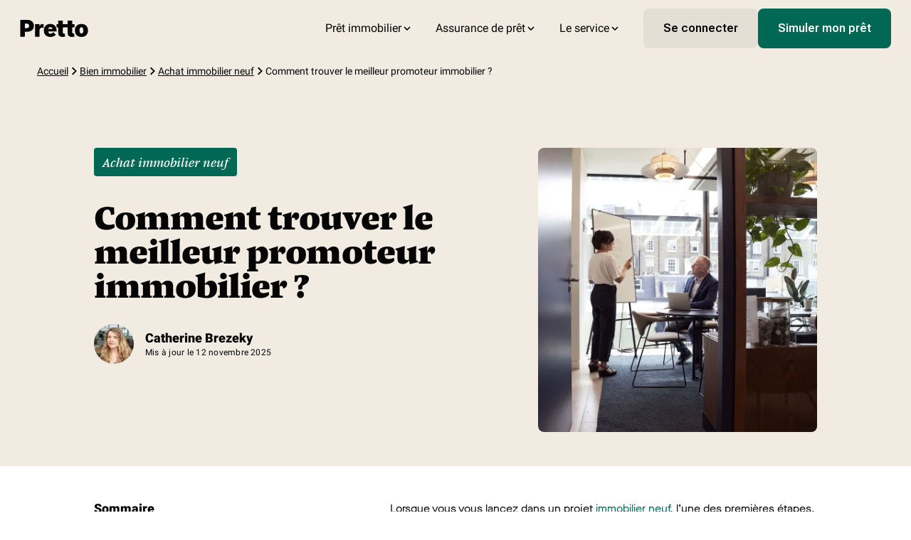

--- FILE ---
content_type: text/html
request_url: https://www.pretto.fr/bien-immobilier/achat-immobilier-neuf/meilleur-promoteur-immobilier/
body_size: 78341
content:
<!DOCTYPE html><html lang="fr-FR"><head><meta charSet="utf-8" /><meta httpEquiv="x-ua-compatible" content="ie=edge" /><meta name="viewport" content="width=device-width, initial-scale=1, shrink-to-fit=no" /><title data-react-helmet>Comment trouver le meilleur promoteur immobilier ? - Pretto</title><meta name="generator" content="Gatsby 4.22.0" /><meta data-react-helmet charSet="utf-8" /><meta data-react-helmet content="Si vous souhaitez acquérir un appartement dans le neuf, le promoteur immobilier est votre allié. Pretto vous aide à trouver le meilleur promoteur." name="description" /><meta data-react-helmet content="Si vous souhaitez acquérir un appartement dans le neuf, le promoteur immobilier est votre allié. Pretto vous aide à trouver le meilleur promoteur." property="og:description" /><meta data-react-helmet content="https://res.cloudinary.com/pretto-fr/image/upload/website/highlight/meilleur-promoteur-immobilier" property="og:image" /><meta data-react-helmet content="https://res.cloudinary.com/pretto-fr/image/upload/website/highlight/meilleur-promoteur-immobilier" property="og:image:secure_url" /><meta data-react-helmet content="fr_FR" property="og:locale" /><meta data-react-helmet content="Pretto" property="og:site_name" /><meta data-react-helmet content="Comment trouver le meilleur promoteur immobilier ? - Pretto" property="og:title" /><meta data-react-helmet content="article" property="og:type" /><meta data-react-helmet content="https://www.pretto.fr/bien-immobilier/achat-immobilier-neuf/meilleur-promoteur-immobilier/" property="og:url" /><meta data-react-helmet content="summary" name="twitter:card" /><meta data-react-helmet content="@pretto" name="twitter:creator" /><meta data-react-helmet content="Si vous souhaitez acquérir un appartement dans le neuf, le promoteur immobilier est votre allié. Pretto vous aide à trouver le meilleur promoteur." name="twitter:description" /><meta data-react-helmet content="https://res.cloudinary.com/pretto-fr/image/upload/website/highlight/meilleur-promoteur-immobilier" name="twitter:image" /><meta data-react-helmet content="@pretto" name="twitter:site" /><meta data-react-helmet content="Comment trouver le meilleur promoteur immobilier ? - Pretto" name="twitter:title" /><meta data-react-helmet content="#f1ebe2" name="theme-color" /><meta data-react-helmet content="#f1ebe2" name="msapplication-navbutton-color" /><meta data-react-helmet content="Bien immobilier" name="article:section" /><meta data-react-helmet content="2020-10-01T11:33:36" name="article:published_time" /><meta data-react-helmet content="2025-11-12T16:17:20" name="article:modified_time" /><script data-react-helmet type="application/ld+json">{"@context":"http://schema.org","@graph":[{"@type":"Article","url":"https://www.pretto.fr/bien-immobilier/achat-immobilier-neuf/meilleur-promoteur-immobilier/","headline":"Comment trouver le meilleur promoteur immobilier ?","description":"Si vous souhaitez acquérir un appartement dans le neuf, le promoteur immobilier est votre allié. Pretto vous aide à trouver le meilleur promoteur.","datePublished":"2020-10-01T11:33:36","dateModified":"2025-11-12T16:17:20","image":{"@type":"ImageObject","url":"https://res.cloudinary.com/pretto-fr/image/upload/c_fill,h_304,w_592/website/highlight/meilleur-promoteur-immobilier.png","width":"592","height":"304"},"mainEntityOfPage":{"@type":"WebPage","@id":"https://www.pretto.fr/bien-immobilier/achat-immobilier-neuf/meilleur-promoteur-immobilier/"},"publisher":{"@type":"Organization","@id":"https://www.pretto.fr/","name":"Pretto","logo":{"@type":"ImageObject","url":"https://res.cloudinary.com/pretto-fr/image/upload/v1635324348/logo/logo-pretto.jpg","width":1000,"height":350}},"author":{"@type":"Person","name":"Catherine Brezeky","description":"Diplômée de l’ESJ Paris et journaliste depuis 15 ans, Catherine Brezeky met son expertise au service de la pédagogie. Au sein de Pretto, elle pilote les relations presse et l’équipe éditoriale, avec une mission : rendre le crédit immobilier compréhensible et concret pour tous.\r\n\r\n[Son profil LinkedIn](https://www.linkedin.com/in/catherine-brezeky-3950a7106/)","jobTitle":"Responsable éditorial","image":"https://res.cloudinary.com/pretto-fr/image/upload/v1695914375/team/Catherine_BREZEKY.jpg.jpg"}},{"@type":"AggregateRating","ratingValue":"4.9","bestRating":"5","reviewCount":"14668","itemReviewed":{"@type":"Organization","name":"Pretto","legalName":"FINSPOT","alternateName":"Oleen, Finspot et Pretto","url":"https://www.pretto.fr","logo":"https://res.cloudinary.com/pretto-fr/image/upload/v1635324348/logo/logo-pretto.jpg","description":"Pretto est une fintech française spécialisée dans le courtage en crédit immobilier en ligne. Elle vise à simplifier et rendre plus transparent le processus de recherche et d'obtention de prêts immobiliers pour les particuliers.","address":{"@type":"PostalAddress","streetAddress":"42 rue de Paradis","addressLocality":"Paris","postalCode":"75010","addressCountry":"FR"},"contactPoint":[{"@type":"ContactPoint","telephone":"+33-1-76-39-06-41","contactType":"customer service","email":"hello@pretto.fr","areaServed":"FR","availableLanguage":["fr","en"]}],"sameAs":["https://fr.linkedin.com/company/pretto.fr","https://www.instagram.com/prettofr","https://www.tiktok.com/@pretto_fr","https://www.youtube.com/@prettofr"],"foundingDate":"2016","founders":[{"@type":"Person","name":"Pierre Chapon"},{"@type":"Person","name":"Renaud Pestre"}],"hasOfferCatalog":{"@type":"OfferCatalog","name":"Services de Courtage en Crédit Immobilier","itemListElement":[{"@type":"Offer","itemOffered":{"@type":"Service","name":"Simulation de crédit immobilier en ligne"}},{"@type":"Offer","itemOffered":{"@type":"Service","name":"Accompagnement par un expert dédié"}},{"@type":"Offer","itemOffered":{"@type":"Service","name":"Négociation de taux avec les banques partenaires"}},{"@type":"Offer","itemOffered":{"@type":"Service","name":"Suivi de dossier 100% en ligne"}}]}}},{"@type":"BreadcrumbList","itemListElement":[{"@type":"ListItem","position":1,"item":{"@type":"WebPage","@id":"https://pretto.fr/","name":"Accueil"}},{"@type":"ListItem","position":2,"item":{"@type":"WebPage","@id":"https://pretto.fr/bien-immobilier/","name":"Bien immobilier"}},{"@type":"ListItem","position":3,"item":{"@type":"WebPage","@id":"https://pretto.fr/bien-immobilier/achat-immobilier-neuf/","name":"Achat immobilier neuf"}},{"@type":"ListItem","position":4,"item":{"@type":"WebPage","@id":"https://pretto.fr/bien-immobilier/achat-immobilier-neuf/meilleur-promoteur-immobilier/","name":"Comment trouver le meilleur promoteur immobilier ?"}}]}]}</script><style data-href="/styles.5ccc5567afb7294d9be5.css" data-identity="gatsby-global-css">a,abbr,acronym,address,applet,article,aside,audio,b,big,blockquote,body,canvas,caption,center,cite,code,dd,del,details,dfn,div,dl,dt,em,embed,fieldset,figcaption,figure,footer,form,h1,h2,h3,h4,h5,h6,header,hgroup,html,i,iframe,img,ins,kbd,label,legend,li,main,mark,menu,nav,object,ol,output,p,pre,q,ruby,s,samp,section,small,span,strike,strong,sub,summary,sup,table,tbody,td,tfoot,th,thead,time,tr,tt,u,ul,var,video{border:0;font-size:100%;font:inherit;margin:0;padding:0;vertical-align:baseline}article,aside,details,figcaption,figure,footer,header,hgroup,main,menu,nav,section{display:block}[hidden]{display:none}body{line-height:1}menu,ol,ul{list-style:none}blockquote,q{quotes:none}blockquote:after,blockquote:before,q:after,q:before{content:"";content:none}table{border-collapse:collapse;border-spacing:0}@font-face{font-family:Bricks Icons;font-style:normal;font-weight:400;src:url([data-uri]) format("woff")}@font-face{font-display:swap;font-family:Freitag;font-style:normal;font-weight:700;src:local("Freitag Display Trial M"),local("FreitagDisplayTrial-M"),url(/static/Freitag.latin-89873d0350168e6d0294705b280faffa.woff2) format("woff2"),url(/static/Freitag.latin-d7d25186d6fb0eb7ae8fc214b6b882d8.woff) format("woff");unicode-range:U+00??,U+0131,U+0152-0153,U+02bb-02bc,U+02c6,U+02da,U+02dc,U+2000-206f,U+2074,U+20ac,U+2122,U+2191,U+2193,U+2212,U+2215,U+feff,U+fffd}@font-face{font-display:swap;font-family:Maison Neue;font-style:normal;font-weight:900;src:local("Maison Neue Black"),local("MaisonNeue-Black"),url(/static/MaisonNeue-Black.latin-78f5e547502ef68472ec6a8dbc5a9fe7.woff2) format("woff2"),url(/static/MaisonNeue-Black.latin-affb9e3533421175971cacfc9d21eb65.woff) format("woff");unicode-range:U+00??,U+0131,U+0152-0153,U+02bb-02bc,U+02c6,U+02da,U+02dc,U+2000-206f,U+2074,U+20ac,U+2122,U+2191,U+2193,U+2212,U+2215,U+feff,U+fffd}@font-face{font-display:swap;font-family:Maison Neue;font-style:normal;font-weight:900;src:local("Maison Neue Black"),local("MaisonNeue-Black"),url(/static/MaisonNeue-Black.latin-ext-e83b0dbd2515c6df94ccbe570d7b860b.woff2) format("woff2"),url(/static/MaisonNeue-Black.latin-ext-e824fd7a0c3970f2e86f34c6d2eae918.woff) format("woff");unicode-range:U+0100-024f,U+0259,U+1e??,U+2020,U+20a0-20ab,U+20ad-20cf,U+2113,U+2c60-2c7f,U+a720-a7ff}@font-face{font-display:swap;font-family:Maison Neue;font-style:normal;font-weight:700;src:local("Maison Neue Bold"),local("MaisonNeue-Bold"),url(/static/MaisonNeue-Bold.latin-d6520587b7b4e69b63ed8e20ac8b85cc.woff2) format("woff2"),url(/static/MaisonNeue-Bold.latin-eed780bc528a46bd384a0d76777a9934.woff) format("woff");unicode-range:U+00??,U+0131,U+0152-0153,U+02bb-02bc,U+02c6,U+02da,U+02dc,U+2000-206f,U+2074,U+20ac,U+2122,U+2191,U+2193,U+2212,U+2215,U+feff,U+fffd}@font-face{font-display:swap;font-family:Maison Neue;font-style:normal;font-weight:700;src:local("Maison Neue Bold"),local("MaisonNeue-Bold"),url(/static/MaisonNeue-Bold.latin-ext-99e2e92309a580f8f5a6e796a86383ff.woff2) format("woff2"),url(/static/MaisonNeue-Bold.latin-ext-114255effe3c4248444383fb7172fa7d.woff) format("woff");unicode-range:U+0100-024f,U+0259,U+1e??,U+2020,U+20a0-20ab,U+20ad-20cf,U+2113,U+2c60-2c7f,U+a720-a7ff}@font-face{font-display:swap;font-family:Maison Neue;font-style:normal;font-weight:400;src:local("Maison Neue Book"),local("MaisonNeue-Book"),url(/static/MaisonNeue-Book.latin-80c36e5eed519ca28e43c26b850af55f.woff2) format("woff2"),url(/static/MaisonNeue-Book.latin-f079f61e3e3b1bfeba46fe0afce9b70c.woff) format("woff");unicode-range:U+00??,U+0131,U+0152-0153,U+02bb-02bc,U+02c6,U+02da,U+02dc,U+2000-206f,U+2074,U+20ac,U+2122,U+2191,U+2193,U+2212,U+2215,U+feff,U+fffd}@font-face{font-display:swap;font-family:Maison Neue;font-style:normal;font-weight:400;src:local("Maison Neue Book"),local("MaisonNeue-Book"),url(/static/MaisonNeue-Book.latin-ext-3dc1d236e70ef42115f625d12396dbe6.woff2) format("woff2"),url(/static/MaisonNeue-Book.latin-ext-330c1ef5eabc328fa8463c1b31ce1c4c.woff) format("woff");unicode-range:U+0100-024f,U+0259,U+1e??,U+2020,U+20a0-20ab,U+20ad-20cf,U+2113,U+2c60-2c7f,U+a720-a7ff}@font-face{font-display:swap;font-family:Maison Neue;font-style:normal;font-weight:500;src:local("Maison Neue Medium"),local("MaisonNeue-Medium"),url(/static/MaisonNeue-Medium.latin-113db11231ac13b63d5628d34f423d1d.woff2) format("woff2"),url(/static/MaisonNeue-Medium.latin-15570fe4353116cbde9d767b282ccbc5.woff) format("woff");unicode-range:U+00??,U+0131,U+0152-0153,U+02bb-02bc,U+02c6,U+02da,U+02dc,U+2000-206f,U+2074,U+20ac,U+2122,U+2191,U+2193,U+2212,U+2215,U+feff,U+fffd}@font-face{font-display:swap;font-family:Maison Neue;font-style:normal;font-weight:500;src:local("Maison Neue Medium"),local("MaisonNeue-Medium"),url(/static/MaisonNeue-Medium.latin-ext-bb94ebc03f2914efd8e57847cef7b7ec.woff2) format("woff2"),url(/static/MaisonNeue-Medium.latin-ext-f9fdb9c21633cf8089ec452e499802c9.woff) format("woff");unicode-range:U+0100-024f,U+0259,U+1e??,U+2020,U+20a0-20ab,U+20ad-20cf,U+2113,U+2c60-2c7f,U+a720-a7ff}@font-face{font-display:swap;font-family:Montserrat;font-style:normal;font-weight:900;src:local("Montserrat Black"),local("Montserrat-Black"),url(/static/Montserrat-Black-08437fd0aa82576d3678eca3a2bf3d7e.ttf) format("ttf")}@font-face{font-display:swap;font-family:Montserrat;font-style:normal;font-weight:700;src:local("Montserrat Bold"),local("Montserrat-Bold"),url(/static/Montserrat-Bold-2c155811b35513d5beaad6b1b4b6a99c.ttf) format("ttf")}@font-face{font-display:swap;font-family:Pensum Pro;font-style:normal;font-weight:900;src:local("PensumPro-Black"),url(/static/Pensum-Pro-Black-56e4e329e19a5efb4b82679d5e4c0efc.woff2) format("woff2"),url(/static/Pensum-Pro-Black-18e6b7d96872bf4c70b228cde3045adb.woff) format("woff")}@font-face{font-display:swap;font-family:Pensum Pro;font-style:italic;font-weight:450;src:local("PensumPro-BookItalic"),url(/static/Pensum-Pro-Book-Italic-64fd6a5d73523b80afc14814313e575f.woff2) format("woff2"),url(/static/Pensum-Pro-Book-Italic-c738cd008c1d6eba1c1c3a30c28e9861.woff) format("woff")}@font-face{font-display:swap;font-family:Roboto;font-style:normal;font-weight:400;src:local("Roboto-Regular"),url([data-uri]) format("woff2");unicode-range:U+0100-02af,U+0304,U+0308,U+0329,U+1e00-1e9f,U+1ef2-1eff,U+2020,U+20a0-20ab,U+20ad-20cf,U+2113,U+2c60-2c7f,U+a720-a7ff}@font-face{font-display:swap;font-family:Roboto;font-style:normal;font-weight:400;src:local("Roboto-Regular"),url(/static/Roboto-Regular.latin-cfba0239aa54fa9645fe4204ba703146.woff2) format("woff2");unicode-range:U+00??,U+0131,U+0152-0153,U+02bb-02bc,U+02c6,U+02da,U+02dc,U+0304,U+0308,U+0329,U+2000-206f,U+2074,U+20ac,U+2122,U+2191,U+2193,U+2212,U+2215,U+feff,U+fffd}@font-face{font-display:swap;font-family:Roboto;font-stretch:100%;font-style:normal;font-weight:600;src:url(/static/Roboto-SemiBold.latin-ext-add0c8125a635c4bdf3d97510d779257.woff2) format("woff2");unicode-range:U+0100-02af,U+0304,U+0308,U+0329,U+1e00-1e9f,U+1ef2-1eff,U+2020,U+20a0-20ab,U+20ad-20cf,U+2113,U+2c60-2c7f,U+a720-a7ff}@font-face{font-display:swap;font-family:Roboto;font-stretch:100%;font-style:normal;font-weight:600;src:url(/static/Roboto-SemiBold.latin-5c5742e4dd862ff9c8432afa714e85ea.woff2) format("woff2");unicode-range:U+00??,U+0131,U+0152-0153,U+02bb-02bc,U+02c6,U+02da,U+02dc,U+0304,U+0308,U+0329,U+2000-206f,U+2074,U+20ac,U+2122,U+2191,U+2193,U+2212,U+2215,U+feff,U+fffd}@font-face{font-display:swap;font-family:Roboto;font-style:normal;font-weight:900;src:local("Roboto-Black"),url([data-uri]) format("woff2");unicode-range:U+0100-02af,U+0304,U+0308,U+0329,U+1e00-1e9f,U+1ef2-1eff,U+2020,U+20a0-20ab,U+20ad-20cf,U+2113,U+2c60-2c7f,U+a720-a7ff}@font-face{font-display:swap;font-family:Roboto;font-style:normal;font-weight:900;src:local("Roboto-Black"),url(/static/Roboto-Black.latin-e012f6c37cb2ac7456d679f5b5781a51.woff2) format("woff2");unicode-range:U+00??,U+0131,U+0152-0153,U+02bb-02bc,U+02c6,U+02da,U+02dc,U+0304,U+0308,U+0329,U+2000-206f,U+2074,U+20ac,U+2122,U+2191,U+2193,U+2212,U+2215,U+feff,U+fffd}body{text-rendering:optimizeLegibility;-moz-osx-font-smoothing:grayscale;-webkit-font-smoothing:antialiased}*{box-sizing:border-box}a{color:inherit;text-decoration:none}p{margin:0}strong{font-weight:700}i{font-style:italic}button{background-color:transparent;border:none;margin:0;padding:0}img [alt]{color:transparent}@media (prefers-reduced-motion:no-preference){html{scroll-behavior:smooth}}body{background-color:#fff;color:#050505;font-size:16px;font-weight:400;letter-spacing:0;line-height:24px}body,h1,h2{font-family:Maison Neue,sans-serif}h1,h2{font-size:24px;font-weight:900;letter-spacing:.2px;line-height:32px}@media only screen and (min-width:768px){h1,h2{font-size:32px;letter-spacing:.3px;line-height:40px}}h3,h4,h5,h6{font-family:Maison Neue,sans-serif;font-size:18px;font-weight:900;letter-spacing:.2px;line-height:26px}.accent-color{color:#0c806b}.text-success{color:#128c74}.text-error{color:#e52626}.text-warning{color:#ff8867}.wrapper{margin:0 auto;max-width:1240px}.TextField-module--textfield--label--uHA-f{display:block;margin-bottom:16px}.TextField-module--textfield--default--dw9I6:focus-within,.TextField-module--textfield--line--XbMnD:focus-within,.TextField-module--textfield--rounded--9G4Sq:focus-within,.TextField-module--textfield--search--Q2hQ5:focus-within{outline:1px dashed #0c806b}.TextField-module--textfield--small--ZoEou{font-size:14px}.TextField-module--textfield--medium--flwJP{font-size:16px}.TextField-module--textfield--large--MBZkJ{font-size:24px}.TextField-module--textfield--clear--M1OQj{background:#fff;color:#050505;cursor:pointer;display:flex;flex-direction:column;height:100%;justify-content:center;opacity:.6;padding:8px 24px;position:absolute;right:0;top:0}.TextField-module--textfield--clear--M1OQj:hover{opacity:1}.TextField-module--textfield--clear--M1OQj .TextField-module--icon--OMxma{display:flex}.TextField-module--textfield--label--uHA-f{margin-right:8px}.TextField-module--textfield--error-text--tYVC2{color:#e52626;font-size:12px;text-align:left}.TextField-module--textfield--default--dw9I6 .TextField-module--textfield--error--PBWF8{left:0;position:absolute;top:100%}.TextField-module--textfield--hint--xI3l1{margin-top:8px;text-align:center}.TextField-module--textfield--hint--correct--An-8-{cursor:pointer;text-decoration:underline}.TextField-module--textfield--textarea--QHAZ0{border-color:rgba(5,5,5,.2);border-radius:8px;color:#050505;display:block;font:inherit;min-height:90px;outline:0;padding:8px 16px;resize:none;width:100%}.TextField-module--textfield--textarea--QHAZ0::placeholder{color:rgba(5,5,5,.3)}.TextField-module--textfield--textarea--QHAZ0::-webkit-input-placeholder{color:rgba(5,5,5,.3)}.TextField-module--textfield--textarea--QHAZ0:-moz-placeholder,.TextField-module--textfield--textarea--QHAZ0::-moz-placeholder{color:rgba(5,5,5,.3)}.TextField-module--textfield--textarea--QHAZ0:-ms-input-placeholder{color:rgba(5,5,5,.3)}.TextField-module--textfield--default--dw9I6,.TextField-module--textfield--line--XbMnD,.TextField-module--textfield--rounded--9G4Sq,.TextField-module--textfield--search--Q2hQ5{border-bottom:2px solid #0c806b;color:rgba(5,5,5,.3);display:inline-block;height:48px;line-height:46px;padding:0 8px;position:relative;width:100%}.TextField-module--textfield--default--dw9I6 .TextField-module--textfield--input--pq-La,.TextField-module--textfield--line--XbMnD .TextField-module--textfield--input--pq-La,.TextField-module--textfield--rounded--9G4Sq .TextField-module--textfield--input--pq-La,.TextField-module--textfield--search--Q2hQ5 .TextField-module--textfield--input--pq-La{background:initial;border:0;color:#050505;font-family:Maison Neue;font-size:inherit;font-weight:500;outline:0;text-align:left;width:100%}.TextField-module--textfield--default--dw9I6 .TextField-module--textfield--input--pq-La::placeholder,.TextField-module--textfield--line--XbMnD .TextField-module--textfield--input--pq-La::placeholder,.TextField-module--textfield--rounded--9G4Sq .TextField-module--textfield--input--pq-La::placeholder,.TextField-module--textfield--search--Q2hQ5 .TextField-module--textfield--input--pq-La::placeholder{color:rgba(5,5,5,.3)}.TextField-module--textfield--default--dw9I6 .TextField-module--textfield--input--pq-La::-webkit-input-placeholder,.TextField-module--textfield--line--XbMnD .TextField-module--textfield--input--pq-La::-webkit-input-placeholder,.TextField-module--textfield--rounded--9G4Sq .TextField-module--textfield--input--pq-La::-webkit-input-placeholder,.TextField-module--textfield--search--Q2hQ5 .TextField-module--textfield--input--pq-La::-webkit-input-placeholder{color:rgba(5,5,5,.3)}.TextField-module--textfield--default--dw9I6 .TextField-module--textfield--input--pq-La:-moz-placeholder,.TextField-module--textfield--default--dw9I6 .TextField-module--textfield--input--pq-La::-moz-placeholder,.TextField-module--textfield--line--XbMnD .TextField-module--textfield--input--pq-La:-moz-placeholder,.TextField-module--textfield--line--XbMnD .TextField-module--textfield--input--pq-La::-moz-placeholder,.TextField-module--textfield--rounded--9G4Sq .TextField-module--textfield--input--pq-La:-moz-placeholder,.TextField-module--textfield--rounded--9G4Sq .TextField-module--textfield--input--pq-La::-moz-placeholder,.TextField-module--textfield--search--Q2hQ5 .TextField-module--textfield--input--pq-La:-moz-placeholder,.TextField-module--textfield--search--Q2hQ5 .TextField-module--textfield--input--pq-La::-moz-placeholder{color:rgba(5,5,5,.3)}.TextField-module--textfield--default--dw9I6 .TextField-module--textfield--input--pq-La:-ms-input-placeholder,.TextField-module--textfield--line--XbMnD .TextField-module--textfield--input--pq-La:-ms-input-placeholder,.TextField-module--textfield--rounded--9G4Sq .TextField-module--textfield--input--pq-La:-ms-input-placeholder,.TextField-module--textfield--search--Q2hQ5 .TextField-module--textfield--input--pq-La:-ms-input-placeholder{color:rgba(5,5,5,.3)}.TextField-module--textfield--icon--IXded.TextField-module--textfield--default--dw9I6 .TextField-module--icon--OMxma,.TextField-module--textfield--icon--IXded.TextField-module--textfield--line--XbMnD .TextField-module--icon--OMxma,.TextField-module--textfield--icon--IXded.TextField-module--textfield--rounded--9G4Sq .TextField-module--icon--OMxma,.TextField-module--textfield--icon--IXded.TextField-module--textfield--search--Q2hQ5 .TextField-module--icon--OMxma{bottom:0;left:16px;position:absolute;top:0}.TextField-module--textfield--icon--IXded.TextField-module--textfield--default--dw9I6 .TextField-module--textfield--input--pq-La,.TextField-module--textfield--icon--IXded.TextField-module--textfield--line--XbMnD .TextField-module--textfield--input--pq-La,.TextField-module--textfield--icon--IXded.TextField-module--textfield--rounded--9G4Sq .TextField-module--textfield--input--pq-La,.TextField-module--textfield--icon--IXded.TextField-module--textfield--search--Q2hQ5 .TextField-module--textfield--input--pq-La{padding-left:32px}.TextField-module--textfield--white--6JWml{border-bottom-color:#fff}.TextField-module--textfield--facebook--LqOsX{border-bottom-color:#4267b2}.TextField-module--textfield--twitter--ANwRV{border-bottom-color:#1da1f2}.TextField-module--textfield--whatsapp--d7bNc{border-bottom-color:#25d366}.TextField-module--textfield--primary-1--w\+dv9{border-bottom-color:#0c806b}.TextField-module--textfield--primary-1-l--6JdMf{border-bottom-color:#d2f8d1}.TextField-module--textfield--primary-1-d--8UjKZ{border-bottom-color:#006855}.TextField-module--textfield--primary-1-20--oV30y{border-bottom-color:rgba(12,128,107,.2)}.TextField-module--textfield--primary-1-30--bLods{border-bottom-color:rgba(12,128,107,.3)}.TextField-module--textfield--primary-1-40--TCtWL{border-bottom-color:rgba(12,128,107,.4)}.TextField-module--textfield--primary-1-60--92gNu{border-bottom-color:rgba(12,128,107,.6)}.TextField-module--textfield--primary-1-80--S6q0I{border-bottom-color:rgba(12,128,107,.8)}.TextField-module--textfield--primary-2--oTuL\+{border-bottom-color:#8acab7}.TextField-module--textfield--primary-2-l--CFFBa{border-bottom-color:#e8f4f1}.TextField-module--textfield--primary-2-d--4YuDz{border-bottom-color:#42b491}.TextField-module--textfield--neutral-1--9MGff{border-bottom-color:#050505}.TextField-module--textfield--neutral-1-l--8kYy-{border-bottom-color:#f5f5f5}.TextField-module--textfield--neutral-1-d---YK7i{border-bottom-color:#000}.TextField-module--textfield--neutral-1-20--4oBeO{border-bottom-color:rgba(5,5,5,.2)}.TextField-module--textfield--neutral-1-30--0ffeC{border-bottom-color:rgba(5,5,5,.3)}.TextField-module--textfield--neutral-1-40--O8abj{border-bottom-color:rgba(5,5,5,.4)}.TextField-module--textfield--neutral-1-60--KrUQN{border-bottom-color:rgba(5,5,5,.6)}.TextField-module--textfield--neutral-1-80--yiRMC{border-bottom-color:rgba(5,5,5,.8)}.TextField-module--textfield--accent-1--PFJYK{border-bottom-color:#fc5c63}.TextField-module--textfield--accent-2--VduXA{border-bottom-color:#fc847c}.TextField-module--textfield--accent-3--WNEWQ{border-bottom-color:#ffaa98}.TextField-module--textfield--accent-4--CgcB3{border-bottom-color:#ffe7d1}.TextField-module--textfield--accent-4-20--uqBFs{border-bottom-color:rgba(255,231,209,.2)}.TextField-module--textfield--accent-4-30--w\+S8x{border-bottom-color:rgba(255,231,209,.3)}.TextField-module--textfield--accent-4-40--ibo\+y{border-bottom-color:rgba(255,231,209,.4)}.TextField-module--textfield--accent-4-60--l4uVp{border-bottom-color:rgba(255,231,209,.6)}.TextField-module--textfield--accent-4-80--hmGNk{border-bottom-color:rgba(255,231,209,.8)}.TextField-module--textfield--accent-5--z5owU{border-bottom-color:#ffaa98}.TextField-module--textfield--accent-1-l--SDBkv{border-bottom-color:#fff2f3}.TextField-module--textfield--accent-2-l--XSYa1{border-bottom-color:#fdb3ae}.TextField-module--textfield--accent-3-l--35sg7{border-bottom-color:#ffd4cb}.TextField-module--textfield--accent-4-l--hEC0c{border-bottom-color:#fff4eb}.TextField-module--textfield--accent-5-l--mmNFd{border-bottom-color:#ffbfb2}.TextField-module--textfield--accent-1-d--R0SQK{border-bottom-color:#ee040f}.TextField-module--textfield--accent-2-d--bcbM-{border-bottom-color:#fa2618}.TextField-module--textfield--accent-3-d--0tp3i{border-bottom-color:#ff5632}.TextField-module--textfield--accent-4-d--TAbU3{border-bottom-color:#ffb26b}.TextField-module--textfield--accent-5-d--gicon{border-bottom-color:#ff5632}.TextField-module--textfield--success--QdYMO{border-bottom-color:#128c74}.TextField-module--textfield--success-l--S9rBZ{border-bottom-color:#ddefea}.TextField-module--textfield--success-d--6r3mE{border-bottom-color:#0c5f4f}.TextField-module--textfield--warning--KPny0{border-bottom-color:#ff8867}.TextField-module--textfield--warning-d--yvIDl{border-bottom-color:#e3401b}.TextField-module--textfield--warning-l--Ol52N{border-bottom-color:#ffb190}.TextField-module--textfield--error--PBWF8{border-bottom-color:#e52626}.TextField-module--textfield--error-d--U1yYK{border-bottom-color:#c70808}.TextField-module--textfield--error-l--4r9IS{border-bottom-color:#ff7676}.TextField-module--textfield--inherit--lnySg{border-bottom-color:inherit}.TextField-module--textfield--default--dw9I6{transition:border-bottom-color .3s linear}.TextField-module--textfield--default--dw9I6.TextField-module--textfield--icon--IXded .TextField-module--icon--OMxma{transition:all .3s linear}.TextField-module--textfield--default--dw9I6.TextField-module--textfield--icon--IXded .TextField-module--textfield--input--pq-La{padding-left:40px}.TextField-module--textfield--search--Q2hQ5{border-bottom:0}.TextField-module--textfield--rounded--9G4Sq{background:#fff;border:0;border-radius:40px;box-shadow:0 4px 20px 0 rgba(#050505,.15);line-height:48px;padding-left:24px}.TextField-module--textfield--sentence--jlucV{border-bottom:2px dashed #0c806b;border-radius:0;display:inline;display:inline-block;font-weight:600;min-width:8px;padding:4px 8px 7px;position:relative}@media screen and (min-width:768px){.TextField-module--textfield--sentence--jlucV{display:inline-block;height:32px;line-height:32px;padding:0 8px}}.TextField-module--textfield--sentence--jlucV input{border:0;color:#0c806b;font-family:inherit;font-size:16px;font-weight:600;padding:0;text-align:center}.TextField-module--textfield--sentence--jlucV input:focus{outline:none}.TextField-module--textfield--sentence--jlucV input::placeholder{color:rgba(5,5,5,.3);font-weight:400}.TextField-module--textfield--sentence--jlucV input::-webkit-input-placeholder{color:rgba(5,5,5,.3);font-weight:400}.TextField-module--textfield--sentence--jlucV input:-moz-placeholder,.TextField-module--textfield--sentence--jlucV input::-moz-placeholder{color:rgba(5,5,5,.3);font-weight:400}.TextField-module--textfield--sentence--jlucV input:-ms-input-placeholder{color:rgba(5,5,5,.3);font-weight:400}.TextField-module--textfield--sentence-is-valid--SJpRc{border-style:solid}.TextField-module--textfield--sentence--jlucV input{width:100%}.TextField-module--textfield--sentence--jlucV .TextField-module--textfield--input-is-valid--hTq\+s{border-bottom-style:solid}.TextField-module--textfield--line--XbMnD{background:#fff;border:1px solid rgba(5,5,5,.2);border-radius:8px;padding:0 16px;transition:border .25s ease-in-out}.TextField-module--textfield--line--XbMnD:focus-within{border-color:#0c806b;outline:0}.TextField-module--textfield--line--XbMnD.TextField-module--textfield--small--ZoEou{height:40px;line-height:38px}.TextField-module--textfield--line--XbMnD:before{left:16px}.TextField-module--textfield--large-border--qqC\+n{border-width:2px;height:56px;line-height:54px}@media only screen and (min-width:768px){.TextField-module--textfield--large-border--qqC\+n{height:48px;line-height:46px}}.TextField-module--textfield--large-border--qqC\+n.TextField-module--textfield--focused--white--uJiZh{border-color:#fff}.TextField-module--textfield--large-border--qqC\+n.TextField-module--textfield--focused--facebook--yL5ie{border-color:#4267b2}.TextField-module--textfield--large-border--qqC\+n.TextField-module--textfield--focused--twitter--CoKyQ{border-color:#1da1f2}.TextField-module--textfield--large-border--qqC\+n.TextField-module--textfield--focused--whatsapp--qD\+Vc{border-color:#25d366}.TextField-module--textfield--large-border--qqC\+n.TextField-module--textfield--focused--primary-1--qU-Na{border-color:#0c806b}.TextField-module--textfield--large-border--qqC\+n.TextField-module--textfield--focused--primary-1-l--AM6mb{border-color:#d2f8d1}.TextField-module--textfield--large-border--qqC\+n.TextField-module--textfield--focused--primary-1-d--JNKru{border-color:#006855}.TextField-module--textfield--large-border--qqC\+n.TextField-module--textfield--focused--primary-1-20--fZ3II{border-color:rgba(12,128,107,.2)}.TextField-module--textfield--large-border--qqC\+n.TextField-module--textfield--focused--primary-1-30--df2mt{border-color:rgba(12,128,107,.3)}.TextField-module--textfield--large-border--qqC\+n.TextField-module--textfield--focused--primary-1-40--DNRoP{border-color:rgba(12,128,107,.4)}.TextField-module--textfield--large-border--qqC\+n.TextField-module--textfield--focused--primary-1-60--hXYhM{border-color:rgba(12,128,107,.6)}.TextField-module--textfield--large-border--qqC\+n.TextField-module--textfield--focused--primary-1-80--j6\+D8{border-color:rgba(12,128,107,.8)}.TextField-module--textfield--large-border--qqC\+n.TextField-module--textfield--focused--primary-2--MN8UG{border-color:#8acab7}.TextField-module--textfield--large-border--qqC\+n.TextField-module--textfield--focused--primary-2-l--oW1UB{border-color:#e8f4f1}.TextField-module--textfield--large-border--qqC\+n.TextField-module--textfield--focused--primary-2-d--DkQEu{border-color:#42b491}.TextField-module--textfield--large-border--qqC\+n.TextField-module--textfield--focused--neutral-1--H\+o6D{border-color:#050505}.TextField-module--textfield--large-border--qqC\+n.TextField-module--textfield--focused--neutral-1-l--LbRSk{border-color:#f5f5f5}.TextField-module--textfield--large-border--qqC\+n.TextField-module--textfield--focused--neutral-1-d--eMujY{border-color:#000}.TextField-module--textfield--large-border--qqC\+n.TextField-module--textfield--focused--neutral-1-20--rcHDS{border-color:rgba(5,5,5,.2)}.TextField-module--textfield--large-border--qqC\+n.TextField-module--textfield--focused--neutral-1-30--DIaRC{border-color:rgba(5,5,5,.3)}.TextField-module--textfield--large-border--qqC\+n.TextField-module--textfield--focused--neutral-1-40--qQw05{border-color:rgba(5,5,5,.4)}.TextField-module--textfield--large-border--qqC\+n.TextField-module--textfield--focused--neutral-1-60--0RwDs{border-color:rgba(5,5,5,.6)}.TextField-module--textfield--large-border--qqC\+n.TextField-module--textfield--focused--neutral-1-80--Dd0X-{border-color:rgba(5,5,5,.8)}.TextField-module--textfield--large-border--qqC\+n.TextField-module--textfield--focused--accent-1--kuYI0{border-color:#fc5c63}.TextField-module--textfield--large-border--qqC\+n.TextField-module--textfield--focused--accent-2--p2Yig{border-color:#fc847c}.TextField-module--textfield--large-border--qqC\+n.TextField-module--textfield--focused--accent-3--j3ITM{border-color:#ffaa98}.TextField-module--textfield--large-border--qqC\+n.TextField-module--textfield--focused--accent-4--h1YTp{border-color:#ffe7d1}.TextField-module--textfield--large-border--qqC\+n.TextField-module--textfield--focused--accent-4-20--s9D3\+{border-color:rgba(255,231,209,.2)}.TextField-module--textfield--large-border--qqC\+n.TextField-module--textfield--focused--accent-4-30--zLDSD{border-color:rgba(255,231,209,.3)}.TextField-module--textfield--large-border--qqC\+n.TextField-module--textfield--focused--accent-4-40--K6r0U{border-color:rgba(255,231,209,.4)}.TextField-module--textfield--large-border--qqC\+n.TextField-module--textfield--focused--accent-4-60--DZTRG{border-color:rgba(255,231,209,.6)}.TextField-module--textfield--large-border--qqC\+n.TextField-module--textfield--focused--accent-4-80--w6mTd{border-color:rgba(255,231,209,.8)}.TextField-module--textfield--large-border--qqC\+n.TextField-module--textfield--focused--accent-5--hEiM5{border-color:#ffaa98}.TextField-module--textfield--large-border--qqC\+n.TextField-module--textfield--focused--accent-1-l--EvHmo{border-color:#fff2f3}.TextField-module--textfield--large-border--qqC\+n.TextField-module--textfield--focused--accent-2-l--sjUiZ{border-color:#fdb3ae}.TextField-module--textfield--large-border--qqC\+n.TextField-module--textfield--focused--accent-3-l--BRnfh{border-color:#ffd4cb}.TextField-module--textfield--large-border--qqC\+n.TextField-module--textfield--focused--accent-4-l--r4gbn{border-color:#fff4eb}.TextField-module--textfield--large-border--qqC\+n.TextField-module--textfield--focused--accent-5-l--S8evE{border-color:#ffbfb2}.TextField-module--textfield--large-border--qqC\+n.TextField-module--textfield--focused--accent-1-d--PBD41{border-color:#ee040f}.TextField-module--textfield--large-border--qqC\+n.TextField-module--textfield--focused--accent-2-d--fSVk\+{border-color:#fa2618}.TextField-module--textfield--large-border--qqC\+n.TextField-module--textfield--focused--accent-3-d--7l1L8{border-color:#ff5632}.TextField-module--textfield--large-border--qqC\+n.TextField-module--textfield--focused--accent-4-d--UGQHz{border-color:#ffb26b}.TextField-module--textfield--large-border--qqC\+n.TextField-module--textfield--focused--accent-5-d--DaXxq{border-color:#ff5632}.TextField-module--textfield--large-border--qqC\+n.TextField-module--textfield--focused--success--YyHo7{border-color:#128c74}.TextField-module--textfield--large-border--qqC\+n.TextField-module--textfield--focused--success-l--BQPex{border-color:#ddefea}.TextField-module--textfield--large-border--qqC\+n.TextField-module--textfield--focused--success-d--ZCYdp{border-color:#0c5f4f}.TextField-module--textfield--large-border--qqC\+n.TextField-module--textfield--focused--warning--vHm6w{border-color:#ff8867}.TextField-module--textfield--large-border--qqC\+n.TextField-module--textfield--focused--warning-d--AFUqn{border-color:#e3401b}.TextField-module--textfield--large-border--qqC\+n.TextField-module--textfield--focused--warning-l--xY71J{border-color:#ffb190}.TextField-module--textfield--large-border--qqC\+n.TextField-module--textfield--focused--error--pvUgn{border-color:#e52626}.TextField-module--textfield--large-border--qqC\+n.TextField-module--textfield--focused--error-d--Yn3yB{border-color:#c70808}.TextField-module--textfield--large-border--qqC\+n.TextField-module--textfield--focused--error-l--97gOE{border-color:#ff7676}.TextField-module--textfield--large-border--qqC\+n.TextField-module--textfield--focused--inherit--E1q9O{border-color:inherit}.TextField-module--textfield--large-border--qqC\+n.TextField-module--textfield--ID0Ky:focus-within{outline:0}.search-module--search-page--62RWD header{background-color:#0c806b;padding-bottom:40px;padding-top:40px}.search-module--search-page--62RWD header p{color:#fff;opacity:.6}.search-module--search-page--62RWD header h1{color:#fff}.search-module--search-page--62RWD .search-module--searchbar--LkLdK .search-module--search-form--KOYxs .search-module--search-field--8aG0S,div.search-module--searchfilter--JQa1y>input[type=text]{background:#fff;border:0;border-radius:28px;box-shadow:0 4px 20px 0 rgba(23,55,83,.15);font:inherit;padding:16px 16px 16px 48px;width:100%}.search-module--search-page--62RWD .search-module--searchbar--LkLdK{margin:16px auto}@media screen and (min-width:720px){.search-module--search-page--62RWD .search-module--searchbar--LkLdK{margin-bottom:32px;margin-top:32px}}.search-module--search-page--62RWD .search-module--searchbar--LkLdK .search-module--search-form--KOYxs{position:relative}.search-module--search-page--62RWD .search-module--searchbar--LkLdK .search-module--search-form--KOYxs .search-module--search-icon--5li2f{align-items:center;bottom:0;display:-ms-flex;display:flex;justify-content:center;left:0;position:absolute;top:0;width:48px}.search-module--search-page--62RWD .search-module--searchbar--LkLdK .search-module--search-form--KOYxs .search-module--search-submit--k6566{align-items:center;background:#0c806b;border-radius:50%;bottom:8px;color:#fff;display:-ms-flex;display:flex;justify-content:center;overflow:hidden;position:absolute;right:8px;top:8px;width:40px;z-index:1}.search-module--search-page--62RWD .search-module--searchbar--LkLdK .search-module--search-form--KOYxs .search-module--search-submit--k6566 input{background:transparent;bottom:0;cursor:pointer;left:0;opacity:0;position:absolute;right:0;top:0;width:100%}.search-module--search-page--62RWD .search-module--search-results--IiNs5{padding-top:16px}@media screen and (min-width:720px){.search-module--search-page--62RWD .search-module--search-results--IiNs5{padding-top:24px}}.search-module--search-page--62RWD .search-module--search-results--IiNs5 h2{margin-bottom:8px}.search-module--search-page--62RWD .search-module--search-results--IiNs5 h2 a{color:#050505}.search-module--search-page--62RWD .search-module--search-results--IiNs5 article{display:-ms-flex;display:flex;margin-bottom:32px}.search-module--search-page--62RWD .search-module--search-results--IiNs5 article .search-module--article--image--iIW3U{align-items:center;border-radius:8px;display:-ms-flex;display:flex;flex:0 0 32px;height:32px;justify-content:center;margin-right:16px;overflow:hidden;width:32px}@media screen and (min-width:720px){.search-module--search-page--62RWD .search-module--search-results--IiNs5 article .search-module--article--image--iIW3U{flex-basis:80px;height:80px;margin-right:24px;width:80px}}.search-module--search-page--62RWD .search-module--search-results--IiNs5 article .search-module--article--image--iIW3U img{display:block;height:100%;width:auto}.search-module--search-page--62RWD .search-module--search-results--IiNs5 article mark{background-color:#d2f8d1;color:#0c806b}.search-module--search-page--62RWD .search-module--search-results--IiNs5 .search-module--no-results--1IC6D{padding:40px 0}.search-module--search-page--62RWD p{padding:0}.search-module--search-page--62RWD .search-module--search-nav--86Sro{align-items:center;color:#0c806b;display:-ms-flex;display:flex;justify-content:center;margin-bottom:24px}.search-module--search-page--62RWD .search-module--search-nav--previous--Avnu8{cursor:pointer;margin-right:24px}.search-module--search-page--62RWD .search-module--search-nav--next--eh9WQ{cursor:pointer}.search-module--row-center--aqhGy{margin:auto;max-width:1200px;position:relative}.search-module--row-padding--yzzjf{padding-left:16px;padding-right:16px;position:relative}@media screen and (min-width:840px){.search-module--row-padding--yzzjf{padding-left:40px;padding-right:40px}.search-module--text-content--0RX6u{margin:auto;max-width:840px}}.Logo-module--pretto-logo--ccW22{display:block}.Logo-module--pretto-logo--small--chS-j{height:16px}.Logo-module--pretto-logo--medium--C\+auk{height:24px}.Logo-module--pretto-logo--large--vIDKb{height:32px}.ButtonLegacy-module--button--sbj0m:focus{outline:1px dashed #0c806b}.ButtonLegacy-module--button--sbj0m{border-radius:8px;color:inherit;cursor:pointer;display:inline-block;font-family:Maison Neue;font-size:18px;font-weight:700;line-height:16px;padding:24px;text-align:center;transition:background .3s ease-in-out,box-shadow .3s ease-in-out;-moz-transition:background .3s ease-in-out,box-shadow .3s ease-in-out;-o-transition:background .3s ease-in-out,box-shadow .3s ease-in-out;-webkit-transition:background .3s ease-in-out,box-shadow .3s ease-in-out}.ButtonLegacy-module--button--white--N1c-h{background-color:#fff}.ButtonLegacy-module--button--facebook--SdL4f{background-color:#4267b2}.ButtonLegacy-module--button--twitter--MW4ll{background-color:#1da1f2}.ButtonLegacy-module--button--whatsapp--zSw-3{background-color:#25d366}.ButtonLegacy-module--button--primary-1--Y4WOg{background-color:#0c806b}.ButtonLegacy-module--button--primary-1-l--C4-4D{background-color:#d2f8d1}.ButtonLegacy-module--button--primary-1-d--N1smU{background-color:#006855}.ButtonLegacy-module--button--primary-1-20--Onkfc{background-color:rgba(12,128,107,.2)}.ButtonLegacy-module--button--primary-1-30--xbDbL{background-color:rgba(12,128,107,.3)}.ButtonLegacy-module--button--primary-1-40--aJdja{background-color:rgba(12,128,107,.4)}.ButtonLegacy-module--button--primary-1-60--VsqVW{background-color:rgba(12,128,107,.6)}.ButtonLegacy-module--button--primary-1-80--Gf4Sl{background-color:rgba(12,128,107,.8)}.ButtonLegacy-module--button--primary-2--vu9--{background-color:#8acab7}.ButtonLegacy-module--button--primary-2-l--1c7rO{background-color:#e8f4f1}.ButtonLegacy-module--button--primary-2-d--kGwts{background-color:#42b491}.ButtonLegacy-module--button--neutral-1--alDO0{background-color:#050505}.ButtonLegacy-module--button--neutral-1-l--APjan{background-color:#f5f5f5}.ButtonLegacy-module--button--neutral-1-d--J0n1N{background-color:#000}.ButtonLegacy-module--button--neutral-1-20--fREw7{background-color:rgba(5,5,5,.2)}.ButtonLegacy-module--button--neutral-1-30--TuZ9W{background-color:rgba(5,5,5,.3)}.ButtonLegacy-module--button--neutral-1-40--EIW9U{background-color:rgba(5,5,5,.4)}.ButtonLegacy-module--button--neutral-1-60--K-PYu{background-color:rgba(5,5,5,.6)}.ButtonLegacy-module--button--neutral-1-80--pKqpi{background-color:rgba(5,5,5,.8)}.ButtonLegacy-module--button--accent-1--R-XuS{background-color:#fc5c63}.ButtonLegacy-module--button--accent-2--PBSYn{background-color:#fc847c}.ButtonLegacy-module--button--accent-3--xZDu8{background-color:#ffaa98}.ButtonLegacy-module--button--accent-4--kqSKD{background-color:#ffe7d1}.ButtonLegacy-module--button--accent-4-20--uo3EL{background-color:rgba(255,231,209,.2)}.ButtonLegacy-module--button--accent-4-30--7IdMT{background-color:rgba(255,231,209,.3)}.ButtonLegacy-module--button--accent-4-40--cEcCv{background-color:rgba(255,231,209,.4)}.ButtonLegacy-module--button--accent-4-60--OKIJx{background-color:rgba(255,231,209,.6)}.ButtonLegacy-module--button--accent-4-80--gDk-n{background-color:rgba(255,231,209,.8)}.ButtonLegacy-module--button--accent-5--Eeq96{background-color:#ffaa98}.ButtonLegacy-module--button--accent-1-l--NdAaS{background-color:#fff2f3}.ButtonLegacy-module--button--accent-2-l--\+xE4-{background-color:#fdb3ae}.ButtonLegacy-module--button--accent-3-l--D3oDy{background-color:#ffd4cb}.ButtonLegacy-module--button--accent-4-l--SXCGr{background-color:#fff4eb}.ButtonLegacy-module--button--accent-5-l--V\+uk4{background-color:#ffbfb2}.ButtonLegacy-module--button--accent-1-d--IlYT1{background-color:#ee040f}.ButtonLegacy-module--button--accent-2-d--fRF-Q{background-color:#fa2618}.ButtonLegacy-module--button--accent-3-d--oBIs7{background-color:#ff5632}.ButtonLegacy-module--button--accent-4-d--1WhhN{background-color:#ffb26b}.ButtonLegacy-module--button--accent-5-d--1Q3jj{background-color:#ff5632}.ButtonLegacy-module--button--success--A532i{background-color:#128c74}.ButtonLegacy-module--button--success-l--mbCwH{background-color:#ddefea}.ButtonLegacy-module--button--success-d--W3OBa{background-color:#0c5f4f}.ButtonLegacy-module--button--warning--NTpG9{background-color:#ff8867}.ButtonLegacy-module--button--warning-d--1P451{background-color:#e3401b}.ButtonLegacy-module--button--warning-l--oZ0FD{background-color:#ffb190}.ButtonLegacy-module--button--error---r4yY{background-color:#e52626}.ButtonLegacy-module--button--error-d--OUiYD{background-color:#c70808}.ButtonLegacy-module--button--error-l--LUfuK{background-color:#ff7676}.ButtonLegacy-module--button--inherit--uJIGW{background-color:inherit}.ButtonLegacy-module--button--sbj0m:hover.ButtonLegacy-module--button--sbj0m{box-shadow:0 2px 10px 0 rgba(5,5,5,.2)}.ButtonLegacy-module--button--sbj0m:hover.ButtonLegacy-module--button--white--N1c-h{background-color:#050505}.ButtonLegacy-module--button--sbj0m:hover.ButtonLegacy-module--button--facebook--SdL4f{background-color:#4267b2}.ButtonLegacy-module--button--sbj0m:hover.ButtonLegacy-module--button--twitter--MW4ll{background-color:#1da1f2}.ButtonLegacy-module--button--sbj0m:hover.ButtonLegacy-module--button--whatsapp--zSw-3{background-color:#25d366}.ButtonLegacy-module--button--sbj0m:hover.ButtonLegacy-module--button--primary-1--Y4WOg{background-color:#006855}.ButtonLegacy-module--button--sbj0m:hover.ButtonLegacy-module--button--primary-1-l--C4-4D{background-color:#0c806b}.ButtonLegacy-module--button--sbj0m:hover.ButtonLegacy-module--button--primary-1-d--N1smU{background-color:#006855}.ButtonLegacy-module--button--sbj0m:hover.ButtonLegacy-module--button--primary-1-20--Onkfc,.ButtonLegacy-module--button--sbj0m:hover.ButtonLegacy-module--button--primary-1-30--xbDbL,.ButtonLegacy-module--button--sbj0m:hover.ButtonLegacy-module--button--primary-1-40--aJdja,.ButtonLegacy-module--button--sbj0m:hover.ButtonLegacy-module--button--primary-1-60--VsqVW,.ButtonLegacy-module--button--sbj0m:hover.ButtonLegacy-module--button--primary-1-80--Gf4Sl{background-color:#0c806b}.ButtonLegacy-module--button--sbj0m:hover.ButtonLegacy-module--button--primary-2--vu9--{background-color:#42b491}.ButtonLegacy-module--button--sbj0m:hover.ButtonLegacy-module--button--primary-2-l--1c7rO{background-color:#8acab7}.ButtonLegacy-module--button--sbj0m:hover.ButtonLegacy-module--button--primary-2-d--kGwts{background-color:#348f73}.ButtonLegacy-module--button--sbj0m:hover.ButtonLegacy-module--button--neutral-1--alDO0{background-color:#000}.ButtonLegacy-module--button--sbj0m:hover.ButtonLegacy-module--button--neutral-1-l--APjan{background-color:rgba(5,5,5,.2)}.ButtonLegacy-module--button--sbj0m:hover.ButtonLegacy-module--button--neutral-1-d--J0n1N{background-color:#000}.ButtonLegacy-module--button--sbj0m:hover.ButtonLegacy-module--button--neutral-1-20--fREw7,.ButtonLegacy-module--button--sbj0m:hover.ButtonLegacy-module--button--neutral-1-30--TuZ9W,.ButtonLegacy-module--button--sbj0m:hover.ButtonLegacy-module--button--neutral-1-40--EIW9U,.ButtonLegacy-module--button--sbj0m:hover.ButtonLegacy-module--button--neutral-1-60--K-PYu,.ButtonLegacy-module--button--sbj0m:hover.ButtonLegacy-module--button--neutral-1-80--pKqpi{background-color:#050505}.ButtonLegacy-module--button--sbj0m:hover.ButtonLegacy-module--button--accent-1--R-XuS{background-color:#ee040f}.ButtonLegacy-module--button--sbj0m:hover.ButtonLegacy-module--button--accent-2--PBSYn{background-color:#fa2618}.ButtonLegacy-module--button--sbj0m:hover.ButtonLegacy-module--button--accent-3--xZDu8{background-color:#ff5632}.ButtonLegacy-module--button--sbj0m:hover.ButtonLegacy-module--button--accent-4--kqSKD{background-color:#ffb26b}.ButtonLegacy-module--button--sbj0m:hover.ButtonLegacy-module--button--accent-4-20--uo3EL,.ButtonLegacy-module--button--sbj0m:hover.ButtonLegacy-module--button--accent-4-30--7IdMT,.ButtonLegacy-module--button--sbj0m:hover.ButtonLegacy-module--button--accent-4-40--cEcCv,.ButtonLegacy-module--button--sbj0m:hover.ButtonLegacy-module--button--accent-4-60--OKIJx,.ButtonLegacy-module--button--sbj0m:hover.ButtonLegacy-module--button--accent-4-80--gDk-n{background-color:#ffe7d1}.ButtonLegacy-module--button--sbj0m:hover.ButtonLegacy-module--button--accent-5--Eeq96{background-color:#ff5632}.ButtonLegacy-module--button--sbj0m:hover.ButtonLegacy-module--button--accent-1-l--NdAaS{background-color:#fc5c63}.ButtonLegacy-module--button--sbj0m:hover.ButtonLegacy-module--button--accent-2-l--\+xE4-{background-color:#fc847c}.ButtonLegacy-module--button--sbj0m:hover.ButtonLegacy-module--button--accent-3-l--D3oDy{background-color:#ffaa98}.ButtonLegacy-module--button--sbj0m:hover.ButtonLegacy-module--button--accent-4-l--SXCGr{background-color:#ffe7d1}.ButtonLegacy-module--button--sbj0m:hover.ButtonLegacy-module--button--accent-5-l--V\+uk4{background-color:#ffaa98}.ButtonLegacy-module--button--sbj0m:hover.ButtonLegacy-module--button--accent-1-d--IlYT1{background-color:#ee040f}.ButtonLegacy-module--button--sbj0m:hover.ButtonLegacy-module--button--accent-2-d--fRF-Q{background-color:#fa2618}.ButtonLegacy-module--button--sbj0m:hover.ButtonLegacy-module--button--accent-3-d--oBIs7{background-color:#ff5632}.ButtonLegacy-module--button--sbj0m:hover.ButtonLegacy-module--button--accent-4-d--1WhhN{background-color:#ffb26b}.ButtonLegacy-module--button--sbj0m:hover.ButtonLegacy-module--button--accent-5-d--1Q3jj{background-color:#ff5632}.ButtonLegacy-module--button--sbj0m:hover.ButtonLegacy-module--button--success--A532i{background-color:#0c5f4f}.ButtonLegacy-module--button--sbj0m:hover.ButtonLegacy-module--button--success-l--mbCwH{background-color:#128c74}.ButtonLegacy-module--button--sbj0m:hover.ButtonLegacy-module--button--success-d--W3OBa{background-color:#063229}.ButtonLegacy-module--button--sbj0m:hover.ButtonLegacy-module--button--warning--NTpG9,.ButtonLegacy-module--button--sbj0m:hover.ButtonLegacy-module--button--warning-d--1P451{background-color:#e3401b}.ButtonLegacy-module--button--sbj0m:hover.ButtonLegacy-module--button--warning-l--oZ0FD{background-color:#ff8867}.ButtonLegacy-module--button--sbj0m:hover.ButtonLegacy-module--button--error---r4yY,.ButtonLegacy-module--button--sbj0m:hover.ButtonLegacy-module--button--error-d--OUiYD{background-color:#c70808}.ButtonLegacy-module--button--sbj0m:hover.ButtonLegacy-module--button--error-l--LUfuK{background-color:#e52626}.ButtonLegacy-module--button--sbj0m:hover.ButtonLegacy-module--button--inherit--uJIGW{background-color:inherit}@media screen and (max-width:425px){.ButtonLegacy-module--button--sbj0m{width:100%}}.ButtonLegacy-module--button__icon--left--xLrwU{padding-right:16px}.ButtonLegacy-module--button__icon--right--bf5DV{padding-left:16px}.ButtonLegacy-module--button__icon--small--1bQ62{font-size:8px}.ButtonLegacy-module--button__icon--medium--se1Hr{font-size:16px}.ButtonLegacy-module--button__icon--large--bTikj{font-size:24px}.ButtonLegacy-module--button__icon-label--iDq8E{display:inline-block}.ButtonLegacy-module--button__text--mScbG{align-items:center;color:#fff;display:flex;justify-content:center}.ButtonLegacy-module--button__text--white--iP\+G1{color:#fff}.ButtonLegacy-module--button__text--facebook--wcfh6{color:#4267b2}.ButtonLegacy-module--button__text--twitter--KP2Gs{color:#1da1f2}.ButtonLegacy-module--button__text--whatsapp--akIga{color:#25d366}.ButtonLegacy-module--button__text--primary-1--FSgcI{color:#0c806b}.ButtonLegacy-module--button__text--primary-1-l--1uM03{color:#d2f8d1}.ButtonLegacy-module--button__text--primary-1-d--HA\+7t{color:#006855}.ButtonLegacy-module--button__text--primary-1-20--IRhMw{color:rgba(12,128,107,.2)}.ButtonLegacy-module--button__text--primary-1-30--XPypG{color:rgba(12,128,107,.3)}.ButtonLegacy-module--button__text--primary-1-40--q0sbq{color:rgba(12,128,107,.4)}.ButtonLegacy-module--button__text--primary-1-60--UhDHF{color:rgba(12,128,107,.6)}.ButtonLegacy-module--button__text--primary-1-80--cxhxy{color:rgba(12,128,107,.8)}.ButtonLegacy-module--button__text--primary-2--MGww6{color:#8acab7}.ButtonLegacy-module--button__text--primary-2-l--tP3PV{color:#e8f4f1}.ButtonLegacy-module--button__text--primary-2-d--IrrSj{color:#42b491}.ButtonLegacy-module--button__text--neutral-1--u6LN7{color:#050505}.ButtonLegacy-module--button__text--neutral-1-l--Pdk4T{color:#f5f5f5}.ButtonLegacy-module--button__text--neutral-1-d--vfv1p{color:#000}.ButtonLegacy-module--button__text--neutral-1-20--aIpJU{color:rgba(5,5,5,.2)}.ButtonLegacy-module--button__text--neutral-1-30--sioZl{color:rgba(5,5,5,.3)}.ButtonLegacy-module--button__text--neutral-1-40--WFj8S{color:rgba(5,5,5,.4)}.ButtonLegacy-module--button__text--neutral-1-60--FhNmJ{color:rgba(5,5,5,.6)}.ButtonLegacy-module--button__text--neutral-1-80--T-MM8{color:rgba(5,5,5,.8)}.ButtonLegacy-module--button__text--accent-1--oZedc{color:#fc5c63}.ButtonLegacy-module--button__text--accent-2--XXOzt{color:#fc847c}.ButtonLegacy-module--button__text--accent-3--C5dqa{color:#ffaa98}.ButtonLegacy-module--button__text--accent-4--bHLSs{color:#ffe7d1}.ButtonLegacy-module--button__text--accent-4-20--7bc0Y{color:rgba(255,231,209,.2)}.ButtonLegacy-module--button__text--accent-4-30--dJOBb{color:rgba(255,231,209,.3)}.ButtonLegacy-module--button__text--accent-4-40--IlSGg{color:rgba(255,231,209,.4)}.ButtonLegacy-module--button__text--accent-4-60--PWTKv{color:rgba(255,231,209,.6)}.ButtonLegacy-module--button__text--accent-4-80--3taDR{color:rgba(255,231,209,.8)}.ButtonLegacy-module--button__text--accent-5--o8SU5{color:#ffaa98}.ButtonLegacy-module--button__text--accent-1-l--qOPo1{color:#fff2f3}.ButtonLegacy-module--button__text--accent-2-l--nmQQ-{color:#fdb3ae}.ButtonLegacy-module--button__text--accent-3-l--E1Ifs{color:#ffd4cb}.ButtonLegacy-module--button__text--accent-4-l--hkDvl{color:#fff4eb}.ButtonLegacy-module--button__text--accent-5-l--NYnLS{color:#ffbfb2}.ButtonLegacy-module--button__text--accent-1-d--T7y3q{color:#ee040f}.ButtonLegacy-module--button__text--accent-2-d--TU6bu{color:#fa2618}.ButtonLegacy-module--button__text--accent-3-d--pyCES{color:#ff5632}.ButtonLegacy-module--button__text--accent-4-d--Ujxaj{color:#ffb26b}.ButtonLegacy-module--button__text--accent-5-d--IlHEo{color:#ff5632}.ButtonLegacy-module--button__text--success--Kyttr{color:#128c74}.ButtonLegacy-module--button__text--success-l--Btsr6{color:#ddefea}.ButtonLegacy-module--button__text--success-d--ZbG\+I{color:#0c5f4f}.ButtonLegacy-module--button__text--warning--IL93Y{color:#ff8867}.ButtonLegacy-module--button__text--warning-d--uhoqG{color:#e3401b}.ButtonLegacy-module--button__text--warning-l--JhVEe{color:#ffb190}.ButtonLegacy-module--button__text--error--loElw{color:#e52626}.ButtonLegacy-module--button__text--error-d--7-jJv{color:#c70808}.ButtonLegacy-module--button__text--error-l--JxG4n{color:#ff7676}.ButtonLegacy-module--button__text--inherit--jZ73o{color:inherit}.ButtonLegacy-module--button--circle--jw5Gx{border-radius:100%;display:block;font-size:16px;padding:0;position:relative}.ButtonLegacy-module--button--circle--jw5Gx.ButtonLegacy-module--button--x-small--3oNb9{font-size:12px;height:40px;width:40px}.ButtonLegacy-module--button--circle--jw5Gx.ButtonLegacy-module--button--small--Ak5VP{height:48px;width:48px}.ButtonLegacy-module--button--circle--jw5Gx.ButtonLegacy-module--button--medium---G96t{height:56px;width:56px}.ButtonLegacy-module--button--circle--jw5Gx.ButtonLegacy-module--button--large--hZYGz{height:64px;width:64px}.ButtonLegacy-module--button--circle--jw5Gx .ButtonLegacy-module--icon--9S-Kb{bottom:0;left:0;position:absolute;right:0;top:0}.ButtonLegacy-module--button--disabled--lklSh{cursor:not-allowed;position:relative}.ButtonLegacy-module--button--disabled--lklSh:after{background:#fff;border-radius:inherit;bottom:-2px;content:"";left:-2px;opacity:.8;position:absolute;right:-2px;top:-2px}.ButtonLegacy-module--button--disabled--lklSh:hover.ButtonLegacy-module--button--sbj0m{box-shadow:none}.ButtonLegacy-module--button--disabled--lklSh:hover.ButtonLegacy-module--button--white--N1c-h{background-color:#fff}.ButtonLegacy-module--button--disabled--lklSh:hover.ButtonLegacy-module--button--facebook--SdL4f{background-color:#4267b2}.ButtonLegacy-module--button--disabled--lklSh:hover.ButtonLegacy-module--button--twitter--MW4ll{background-color:#1da1f2}.ButtonLegacy-module--button--disabled--lklSh:hover.ButtonLegacy-module--button--whatsapp--zSw-3{background-color:#25d366}.ButtonLegacy-module--button--disabled--lklSh:hover.ButtonLegacy-module--button--primary-1--Y4WOg{background-color:#0c806b}.ButtonLegacy-module--button--disabled--lklSh:hover.ButtonLegacy-module--button--primary-1-l--C4-4D{background-color:#d2f8d1}.ButtonLegacy-module--button--disabled--lklSh:hover.ButtonLegacy-module--button--primary-1-d--N1smU{background-color:#006855}.ButtonLegacy-module--button--disabled--lklSh:hover.ButtonLegacy-module--button--primary-1-20--Onkfc{background-color:rgba(12,128,107,.2)}.ButtonLegacy-module--button--disabled--lklSh:hover.ButtonLegacy-module--button--primary-1-30--xbDbL{background-color:rgba(12,128,107,.3)}.ButtonLegacy-module--button--disabled--lklSh:hover.ButtonLegacy-module--button--primary-1-40--aJdja{background-color:rgba(12,128,107,.4)}.ButtonLegacy-module--button--disabled--lklSh:hover.ButtonLegacy-module--button--primary-1-60--VsqVW{background-color:rgba(12,128,107,.6)}.ButtonLegacy-module--button--disabled--lklSh:hover.ButtonLegacy-module--button--primary-1-80--Gf4Sl{background-color:rgba(12,128,107,.8)}.ButtonLegacy-module--button--disabled--lklSh:hover.ButtonLegacy-module--button--primary-2--vu9--{background-color:#8acab7}.ButtonLegacy-module--button--disabled--lklSh:hover.ButtonLegacy-module--button--primary-2-l--1c7rO{background-color:#e8f4f1}.ButtonLegacy-module--button--disabled--lklSh:hover.ButtonLegacy-module--button--primary-2-d--kGwts{background-color:#42b491}.ButtonLegacy-module--button--disabled--lklSh:hover.ButtonLegacy-module--button--neutral-1--alDO0{background-color:#050505}.ButtonLegacy-module--button--disabled--lklSh:hover.ButtonLegacy-module--button--neutral-1-l--APjan{background-color:#f5f5f5}.ButtonLegacy-module--button--disabled--lklSh:hover.ButtonLegacy-module--button--neutral-1-d--J0n1N{background-color:#000}.ButtonLegacy-module--button--disabled--lklSh:hover.ButtonLegacy-module--button--neutral-1-20--fREw7{background-color:rgba(5,5,5,.2)}.ButtonLegacy-module--button--disabled--lklSh:hover.ButtonLegacy-module--button--neutral-1-30--TuZ9W{background-color:rgba(5,5,5,.3)}.ButtonLegacy-module--button--disabled--lklSh:hover.ButtonLegacy-module--button--neutral-1-40--EIW9U{background-color:rgba(5,5,5,.4)}.ButtonLegacy-module--button--disabled--lklSh:hover.ButtonLegacy-module--button--neutral-1-60--K-PYu{background-color:rgba(5,5,5,.6)}.ButtonLegacy-module--button--disabled--lklSh:hover.ButtonLegacy-module--button--neutral-1-80--pKqpi{background-color:rgba(5,5,5,.8)}.ButtonLegacy-module--button--disabled--lklSh:hover.ButtonLegacy-module--button--accent-1--R-XuS{background-color:#fc5c63}.ButtonLegacy-module--button--disabled--lklSh:hover.ButtonLegacy-module--button--accent-2--PBSYn{background-color:#fc847c}.ButtonLegacy-module--button--disabled--lklSh:hover.ButtonLegacy-module--button--accent-3--xZDu8{background-color:#ffaa98}.ButtonLegacy-module--button--disabled--lklSh:hover.ButtonLegacy-module--button--accent-4--kqSKD{background-color:#ffe7d1}.ButtonLegacy-module--button--disabled--lklSh:hover.ButtonLegacy-module--button--accent-4-20--uo3EL{background-color:rgba(255,231,209,.2)}.ButtonLegacy-module--button--disabled--lklSh:hover.ButtonLegacy-module--button--accent-4-30--7IdMT{background-color:rgba(255,231,209,.3)}.ButtonLegacy-module--button--disabled--lklSh:hover.ButtonLegacy-module--button--accent-4-40--cEcCv{background-color:rgba(255,231,209,.4)}.ButtonLegacy-module--button--disabled--lklSh:hover.ButtonLegacy-module--button--accent-4-60--OKIJx{background-color:rgba(255,231,209,.6)}.ButtonLegacy-module--button--disabled--lklSh:hover.ButtonLegacy-module--button--accent-4-80--gDk-n{background-color:rgba(255,231,209,.8)}.ButtonLegacy-module--button--disabled--lklSh:hover.ButtonLegacy-module--button--accent-5--Eeq96{background-color:#ffaa98}.ButtonLegacy-module--button--disabled--lklSh:hover.ButtonLegacy-module--button--accent-1-l--NdAaS{background-color:#fff2f3}.ButtonLegacy-module--button--disabled--lklSh:hover.ButtonLegacy-module--button--accent-2-l--\+xE4-{background-color:#fdb3ae}.ButtonLegacy-module--button--disabled--lklSh:hover.ButtonLegacy-module--button--accent-3-l--D3oDy{background-color:#ffd4cb}.ButtonLegacy-module--button--disabled--lklSh:hover.ButtonLegacy-module--button--accent-4-l--SXCGr{background-color:#fff4eb}.ButtonLegacy-module--button--disabled--lklSh:hover.ButtonLegacy-module--button--accent-5-l--V\+uk4{background-color:#ffbfb2}.ButtonLegacy-module--button--disabled--lklSh:hover.ButtonLegacy-module--button--accent-1-d--IlYT1{background-color:#ee040f}.ButtonLegacy-module--button--disabled--lklSh:hover.ButtonLegacy-module--button--accent-2-d--fRF-Q{background-color:#fa2618}.ButtonLegacy-module--button--disabled--lklSh:hover.ButtonLegacy-module--button--accent-3-d--oBIs7{background-color:#ff5632}.ButtonLegacy-module--button--disabled--lklSh:hover.ButtonLegacy-module--button--accent-4-d--1WhhN{background-color:#ffb26b}.ButtonLegacy-module--button--disabled--lklSh:hover.ButtonLegacy-module--button--accent-5-d--1Q3jj{background-color:#ff5632}.ButtonLegacy-module--button--disabled--lklSh:hover.ButtonLegacy-module--button--success--A532i{background-color:#128c74}.ButtonLegacy-module--button--disabled--lklSh:hover.ButtonLegacy-module--button--success-l--mbCwH{background-color:#ddefea}.ButtonLegacy-module--button--disabled--lklSh:hover.ButtonLegacy-module--button--success-d--W3OBa{background-color:#0c5f4f}.ButtonLegacy-module--button--disabled--lklSh:hover.ButtonLegacy-module--button--warning--NTpG9{background-color:#ff8867}.ButtonLegacy-module--button--disabled--lklSh:hover.ButtonLegacy-module--button--warning-d--1P451{background-color:#e3401b}.ButtonLegacy-module--button--disabled--lklSh:hover.ButtonLegacy-module--button--warning-l--oZ0FD{background-color:#ffb190}.ButtonLegacy-module--button--disabled--lklSh:hover.ButtonLegacy-module--button--error---r4yY{background-color:#e52626}.ButtonLegacy-module--button--disabled--lklSh:hover.ButtonLegacy-module--button--error-d--OUiYD{background-color:#c70808}.ButtonLegacy-module--button--disabled--lklSh:hover.ButtonLegacy-module--button--error-l--LUfuK{background-color:#ff7676}.ButtonLegacy-module--button--disabled--lklSh:hover.ButtonLegacy-module--button--inherit--uJIGW{background-color:inherit}.ButtonLegacy-module--button--disabled--lklSh.ButtonLegacy-module--button--line--EvWnV:hover.ButtonLegacy-module--button--white--N1c-h{border-color:#fff}.ButtonLegacy-module--button--disabled--lklSh.ButtonLegacy-module--button--line--EvWnV:hover.ButtonLegacy-module--button--facebook--SdL4f{border-color:#4267b2}.ButtonLegacy-module--button--disabled--lklSh.ButtonLegacy-module--button--line--EvWnV:hover.ButtonLegacy-module--button--twitter--MW4ll{border-color:#1da1f2}.ButtonLegacy-module--button--disabled--lklSh.ButtonLegacy-module--button--line--EvWnV:hover.ButtonLegacy-module--button--whatsapp--zSw-3{border-color:#25d366}.ButtonLegacy-module--button--disabled--lklSh.ButtonLegacy-module--button--line--EvWnV:hover.ButtonLegacy-module--button--primary-1--Y4WOg{border-color:#0c806b}.ButtonLegacy-module--button--disabled--lklSh.ButtonLegacy-module--button--line--EvWnV:hover.ButtonLegacy-module--button--primary-1-l--C4-4D{border-color:#d2f8d1}.ButtonLegacy-module--button--disabled--lklSh.ButtonLegacy-module--button--line--EvWnV:hover.ButtonLegacy-module--button--primary-1-d--N1smU{border-color:#006855}.ButtonLegacy-module--button--disabled--lklSh.ButtonLegacy-module--button--line--EvWnV:hover.ButtonLegacy-module--button--primary-1-20--Onkfc{border-color:rgba(12,128,107,.2)}.ButtonLegacy-module--button--disabled--lklSh.ButtonLegacy-module--button--line--EvWnV:hover.ButtonLegacy-module--button--primary-1-30--xbDbL{border-color:rgba(12,128,107,.3)}.ButtonLegacy-module--button--disabled--lklSh.ButtonLegacy-module--button--line--EvWnV:hover.ButtonLegacy-module--button--primary-1-40--aJdja{border-color:rgba(12,128,107,.4)}.ButtonLegacy-module--button--disabled--lklSh.ButtonLegacy-module--button--line--EvWnV:hover.ButtonLegacy-module--button--primary-1-60--VsqVW{border-color:rgba(12,128,107,.6)}.ButtonLegacy-module--button--disabled--lklSh.ButtonLegacy-module--button--line--EvWnV:hover.ButtonLegacy-module--button--primary-1-80--Gf4Sl{border-color:rgba(12,128,107,.8)}.ButtonLegacy-module--button--disabled--lklSh.ButtonLegacy-module--button--line--EvWnV:hover.ButtonLegacy-module--button--primary-2--vu9--{border-color:#8acab7}.ButtonLegacy-module--button--disabled--lklSh.ButtonLegacy-module--button--line--EvWnV:hover.ButtonLegacy-module--button--primary-2-l--1c7rO{border-color:#e8f4f1}.ButtonLegacy-module--button--disabled--lklSh.ButtonLegacy-module--button--line--EvWnV:hover.ButtonLegacy-module--button--primary-2-d--kGwts{border-color:#42b491}.ButtonLegacy-module--button--disabled--lklSh.ButtonLegacy-module--button--line--EvWnV:hover.ButtonLegacy-module--button--neutral-1--alDO0{border-color:#050505}.ButtonLegacy-module--button--disabled--lklSh.ButtonLegacy-module--button--line--EvWnV:hover.ButtonLegacy-module--button--neutral-1-l--APjan{border-color:#f5f5f5}.ButtonLegacy-module--button--disabled--lklSh.ButtonLegacy-module--button--line--EvWnV:hover.ButtonLegacy-module--button--neutral-1-d--J0n1N{border-color:#000}.ButtonLegacy-module--button--disabled--lklSh.ButtonLegacy-module--button--line--EvWnV:hover.ButtonLegacy-module--button--neutral-1-20--fREw7{border-color:rgba(5,5,5,.2)}.ButtonLegacy-module--button--disabled--lklSh.ButtonLegacy-module--button--line--EvWnV:hover.ButtonLegacy-module--button--neutral-1-30--TuZ9W{border-color:rgba(5,5,5,.3)}.ButtonLegacy-module--button--disabled--lklSh.ButtonLegacy-module--button--line--EvWnV:hover.ButtonLegacy-module--button--neutral-1-40--EIW9U{border-color:rgba(5,5,5,.4)}.ButtonLegacy-module--button--disabled--lklSh.ButtonLegacy-module--button--line--EvWnV:hover.ButtonLegacy-module--button--neutral-1-60--K-PYu{border-color:rgba(5,5,5,.6)}.ButtonLegacy-module--button--disabled--lklSh.ButtonLegacy-module--button--line--EvWnV:hover.ButtonLegacy-module--button--neutral-1-80--pKqpi{border-color:rgba(5,5,5,.8)}.ButtonLegacy-module--button--disabled--lklSh.ButtonLegacy-module--button--line--EvWnV:hover.ButtonLegacy-module--button--accent-1--R-XuS{border-color:#fc5c63}.ButtonLegacy-module--button--disabled--lklSh.ButtonLegacy-module--button--line--EvWnV:hover.ButtonLegacy-module--button--accent-2--PBSYn{border-color:#fc847c}.ButtonLegacy-module--button--disabled--lklSh.ButtonLegacy-module--button--line--EvWnV:hover.ButtonLegacy-module--button--accent-3--xZDu8{border-color:#ffaa98}.ButtonLegacy-module--button--disabled--lklSh.ButtonLegacy-module--button--line--EvWnV:hover.ButtonLegacy-module--button--accent-4--kqSKD{border-color:#ffe7d1}.ButtonLegacy-module--button--disabled--lklSh.ButtonLegacy-module--button--line--EvWnV:hover.ButtonLegacy-module--button--accent-4-20--uo3EL{border-color:rgba(255,231,209,.2)}.ButtonLegacy-module--button--disabled--lklSh.ButtonLegacy-module--button--line--EvWnV:hover.ButtonLegacy-module--button--accent-4-30--7IdMT{border-color:rgba(255,231,209,.3)}.ButtonLegacy-module--button--disabled--lklSh.ButtonLegacy-module--button--line--EvWnV:hover.ButtonLegacy-module--button--accent-4-40--cEcCv{border-color:rgba(255,231,209,.4)}.ButtonLegacy-module--button--disabled--lklSh.ButtonLegacy-module--button--line--EvWnV:hover.ButtonLegacy-module--button--accent-4-60--OKIJx{border-color:rgba(255,231,209,.6)}.ButtonLegacy-module--button--disabled--lklSh.ButtonLegacy-module--button--line--EvWnV:hover.ButtonLegacy-module--button--accent-4-80--gDk-n{border-color:rgba(255,231,209,.8)}.ButtonLegacy-module--button--disabled--lklSh.ButtonLegacy-module--button--line--EvWnV:hover.ButtonLegacy-module--button--accent-5--Eeq96{border-color:#ffaa98}.ButtonLegacy-module--button--disabled--lklSh.ButtonLegacy-module--button--line--EvWnV:hover.ButtonLegacy-module--button--accent-1-l--NdAaS{border-color:#fff2f3}.ButtonLegacy-module--button--disabled--lklSh.ButtonLegacy-module--button--line--EvWnV:hover.ButtonLegacy-module--button--accent-2-l--\+xE4-{border-color:#fdb3ae}.ButtonLegacy-module--button--disabled--lklSh.ButtonLegacy-module--button--line--EvWnV:hover.ButtonLegacy-module--button--accent-3-l--D3oDy{border-color:#ffd4cb}.ButtonLegacy-module--button--disabled--lklSh.ButtonLegacy-module--button--line--EvWnV:hover.ButtonLegacy-module--button--accent-4-l--SXCGr{border-color:#fff4eb}.ButtonLegacy-module--button--disabled--lklSh.ButtonLegacy-module--button--line--EvWnV:hover.ButtonLegacy-module--button--accent-5-l--V\+uk4{border-color:#ffbfb2}.ButtonLegacy-module--button--disabled--lklSh.ButtonLegacy-module--button--line--EvWnV:hover.ButtonLegacy-module--button--accent-1-d--IlYT1{border-color:#ee040f}.ButtonLegacy-module--button--disabled--lklSh.ButtonLegacy-module--button--line--EvWnV:hover.ButtonLegacy-module--button--accent-2-d--fRF-Q{border-color:#fa2618}.ButtonLegacy-module--button--disabled--lklSh.ButtonLegacy-module--button--line--EvWnV:hover.ButtonLegacy-module--button--accent-3-d--oBIs7{border-color:#ff5632}.ButtonLegacy-module--button--disabled--lklSh.ButtonLegacy-module--button--line--EvWnV:hover.ButtonLegacy-module--button--accent-4-d--1WhhN{border-color:#ffb26b}.ButtonLegacy-module--button--disabled--lklSh.ButtonLegacy-module--button--line--EvWnV:hover.ButtonLegacy-module--button--accent-5-d--1Q3jj{border-color:#ff5632}.ButtonLegacy-module--button--disabled--lklSh.ButtonLegacy-module--button--line--EvWnV:hover.ButtonLegacy-module--button--success--A532i{border-color:#128c74}.ButtonLegacy-module--button--disabled--lklSh.ButtonLegacy-module--button--line--EvWnV:hover.ButtonLegacy-module--button--success-l--mbCwH{border-color:#ddefea}.ButtonLegacy-module--button--disabled--lklSh.ButtonLegacy-module--button--line--EvWnV:hover.ButtonLegacy-module--button--success-d--W3OBa{border-color:#0c5f4f}.ButtonLegacy-module--button--disabled--lklSh.ButtonLegacy-module--button--line--EvWnV:hover.ButtonLegacy-module--button--warning--NTpG9{border-color:#ff8867}.ButtonLegacy-module--button--disabled--lklSh.ButtonLegacy-module--button--line--EvWnV:hover.ButtonLegacy-module--button--warning-d--1P451{border-color:#e3401b}.ButtonLegacy-module--button--disabled--lklSh.ButtonLegacy-module--button--line--EvWnV:hover.ButtonLegacy-module--button--warning-l--oZ0FD{border-color:#ffb190}.ButtonLegacy-module--button--disabled--lklSh.ButtonLegacy-module--button--line--EvWnV:hover.ButtonLegacy-module--button--error---r4yY{border-color:#e52626}.ButtonLegacy-module--button--disabled--lklSh.ButtonLegacy-module--button--line--EvWnV:hover.ButtonLegacy-module--button--error-d--OUiYD{border-color:#c70808}.ButtonLegacy-module--button--disabled--lklSh.ButtonLegacy-module--button--line--EvWnV:hover.ButtonLegacy-module--button--error-l--LUfuK{border-color:#ff7676}.ButtonLegacy-module--button--disabled--lklSh.ButtonLegacy-module--button--line--EvWnV:hover.ButtonLegacy-module--button--inherit--uJIGW{border-color:inherit}.ButtonLegacy-module--button--disabled--lklSh.ButtonLegacy-module--button--line--EvWnV:hover.ButtonLegacy-module--button--accent-1--R-XuS,.ButtonLegacy-module--button--disabled--lklSh.ButtonLegacy-module--button--line--EvWnV:hover.ButtonLegacy-module--button--accent-1-d--IlYT1,.ButtonLegacy-module--button--disabled--lklSh.ButtonLegacy-module--button--line--EvWnV:hover.ButtonLegacy-module--button--accent-1-l--NdAaS,.ButtonLegacy-module--button--disabled--lklSh.ButtonLegacy-module--button--line--EvWnV:hover.ButtonLegacy-module--button--accent-2--PBSYn,.ButtonLegacy-module--button--disabled--lklSh.ButtonLegacy-module--button--line--EvWnV:hover.ButtonLegacy-module--button--accent-2-d--fRF-Q,.ButtonLegacy-module--button--disabled--lklSh.ButtonLegacy-module--button--line--EvWnV:hover.ButtonLegacy-module--button--accent-2-l--\+xE4-,.ButtonLegacy-module--button--disabled--lklSh.ButtonLegacy-module--button--line--EvWnV:hover.ButtonLegacy-module--button--accent-3--xZDu8,.ButtonLegacy-module--button--disabled--lklSh.ButtonLegacy-module--button--line--EvWnV:hover.ButtonLegacy-module--button--accent-3-d--oBIs7,.ButtonLegacy-module--button--disabled--lklSh.ButtonLegacy-module--button--line--EvWnV:hover.ButtonLegacy-module--button--accent-3-l--D3oDy,.ButtonLegacy-module--button--disabled--lklSh.ButtonLegacy-module--button--line--EvWnV:hover.ButtonLegacy-module--button--accent-4--kqSKD,.ButtonLegacy-module--button--disabled--lklSh.ButtonLegacy-module--button--line--EvWnV:hover.ButtonLegacy-module--button--accent-4-20--uo3EL,.ButtonLegacy-module--button--disabled--lklSh.ButtonLegacy-module--button--line--EvWnV:hover.ButtonLegacy-module--button--accent-4-30--7IdMT,.ButtonLegacy-module--button--disabled--lklSh.ButtonLegacy-module--button--line--EvWnV:hover.ButtonLegacy-module--button--accent-4-40--cEcCv,.ButtonLegacy-module--button--disabled--lklSh.ButtonLegacy-module--button--line--EvWnV:hover.ButtonLegacy-module--button--accent-4-60--OKIJx,.ButtonLegacy-module--button--disabled--lklSh.ButtonLegacy-module--button--line--EvWnV:hover.ButtonLegacy-module--button--accent-4-80--gDk-n,.ButtonLegacy-module--button--disabled--lklSh.ButtonLegacy-module--button--line--EvWnV:hover.ButtonLegacy-module--button--accent-4-d--1WhhN,.ButtonLegacy-module--button--disabled--lklSh.ButtonLegacy-module--button--line--EvWnV:hover.ButtonLegacy-module--button--accent-4-l--SXCGr,.ButtonLegacy-module--button--disabled--lklSh.ButtonLegacy-module--button--line--EvWnV:hover.ButtonLegacy-module--button--accent-5--Eeq96,.ButtonLegacy-module--button--disabled--lklSh.ButtonLegacy-module--button--line--EvWnV:hover.ButtonLegacy-module--button--accent-5-d--1Q3jj,.ButtonLegacy-module--button--disabled--lklSh.ButtonLegacy-module--button--line--EvWnV:hover.ButtonLegacy-module--button--accent-5-l--V\+uk4,.ButtonLegacy-module--button--disabled--lklSh.ButtonLegacy-module--button--line--EvWnV:hover.ButtonLegacy-module--button--error---r4yY,.ButtonLegacy-module--button--disabled--lklSh.ButtonLegacy-module--button--line--EvWnV:hover.ButtonLegacy-module--button--error-d--OUiYD,.ButtonLegacy-module--button--disabled--lklSh.ButtonLegacy-module--button--line--EvWnV:hover.ButtonLegacy-module--button--error-l--LUfuK,.ButtonLegacy-module--button--disabled--lklSh.ButtonLegacy-module--button--line--EvWnV:hover.ButtonLegacy-module--button--facebook--SdL4f,.ButtonLegacy-module--button--disabled--lklSh.ButtonLegacy-module--button--line--EvWnV:hover.ButtonLegacy-module--button--inherit--uJIGW,.ButtonLegacy-module--button--disabled--lklSh.ButtonLegacy-module--button--line--EvWnV:hover.ButtonLegacy-module--button--neutral-1--alDO0,.ButtonLegacy-module--button--disabled--lklSh.ButtonLegacy-module--button--line--EvWnV:hover.ButtonLegacy-module--button--neutral-1-20--fREw7,.ButtonLegacy-module--button--disabled--lklSh.ButtonLegacy-module--button--line--EvWnV:hover.ButtonLegacy-module--button--neutral-1-30--TuZ9W,.ButtonLegacy-module--button--disabled--lklSh.ButtonLegacy-module--button--line--EvWnV:hover.ButtonLegacy-module--button--neutral-1-40--EIW9U,.ButtonLegacy-module--button--disabled--lklSh.ButtonLegacy-module--button--line--EvWnV:hover.ButtonLegacy-module--button--neutral-1-60--K-PYu,.ButtonLegacy-module--button--disabled--lklSh.ButtonLegacy-module--button--line--EvWnV:hover.ButtonLegacy-module--button--neutral-1-80--pKqpi,.ButtonLegacy-module--button--disabled--lklSh.ButtonLegacy-module--button--line--EvWnV:hover.ButtonLegacy-module--button--neutral-1-d--J0n1N,.ButtonLegacy-module--button--disabled--lklSh.ButtonLegacy-module--button--line--EvWnV:hover.ButtonLegacy-module--button--neutral-1-l--APjan,.ButtonLegacy-module--button--disabled--lklSh.ButtonLegacy-module--button--line--EvWnV:hover.ButtonLegacy-module--button--primary-1--Y4WOg,.ButtonLegacy-module--button--disabled--lklSh.ButtonLegacy-module--button--line--EvWnV:hover.ButtonLegacy-module--button--primary-1-20--Onkfc,.ButtonLegacy-module--button--disabled--lklSh.ButtonLegacy-module--button--line--EvWnV:hover.ButtonLegacy-module--button--primary-1-30--xbDbL,.ButtonLegacy-module--button--disabled--lklSh.ButtonLegacy-module--button--line--EvWnV:hover.ButtonLegacy-module--button--primary-1-40--aJdja,.ButtonLegacy-module--button--disabled--lklSh.ButtonLegacy-module--button--line--EvWnV:hover.ButtonLegacy-module--button--primary-1-60--VsqVW,.ButtonLegacy-module--button--disabled--lklSh.ButtonLegacy-module--button--line--EvWnV:hover.ButtonLegacy-module--button--primary-1-80--Gf4Sl,.ButtonLegacy-module--button--disabled--lklSh.ButtonLegacy-module--button--line--EvWnV:hover.ButtonLegacy-module--button--primary-1-d--N1smU,.ButtonLegacy-module--button--disabled--lklSh.ButtonLegacy-module--button--line--EvWnV:hover.ButtonLegacy-module--button--primary-1-l--C4-4D,.ButtonLegacy-module--button--disabled--lklSh.ButtonLegacy-module--button--line--EvWnV:hover.ButtonLegacy-module--button--primary-2--vu9--,.ButtonLegacy-module--button--disabled--lklSh.ButtonLegacy-module--button--line--EvWnV:hover.ButtonLegacy-module--button--primary-2-d--kGwts,.ButtonLegacy-module--button--disabled--lklSh.ButtonLegacy-module--button--line--EvWnV:hover.ButtonLegacy-module--button--primary-2-l--1c7rO,.ButtonLegacy-module--button--disabled--lklSh.ButtonLegacy-module--button--line--EvWnV:hover.ButtonLegacy-module--button--success--A532i,.ButtonLegacy-module--button--disabled--lklSh.ButtonLegacy-module--button--line--EvWnV:hover.ButtonLegacy-module--button--success-d--W3OBa,.ButtonLegacy-module--button--disabled--lklSh.ButtonLegacy-module--button--line--EvWnV:hover.ButtonLegacy-module--button--success-l--mbCwH,.ButtonLegacy-module--button--disabled--lklSh.ButtonLegacy-module--button--line--EvWnV:hover.ButtonLegacy-module--button--twitter--MW4ll,.ButtonLegacy-module--button--disabled--lklSh.ButtonLegacy-module--button--line--EvWnV:hover.ButtonLegacy-module--button--warning--NTpG9,.ButtonLegacy-module--button--disabled--lklSh.ButtonLegacy-module--button--line--EvWnV:hover.ButtonLegacy-module--button--warning-d--1P451,.ButtonLegacy-module--button--disabled--lklSh.ButtonLegacy-module--button--line--EvWnV:hover.ButtonLegacy-module--button--warning-l--oZ0FD,.ButtonLegacy-module--button--disabled--lklSh.ButtonLegacy-module--button--line--EvWnV:hover.ButtonLegacy-module--button--whatsapp--zSw-3,.ButtonLegacy-module--button--disabled--lklSh.ButtonLegacy-module--button--line--EvWnV:hover.ButtonLegacy-module--button--white--N1c-h{background-color:#fff}.ButtonLegacy-module--button--flat--RUNzi{font-size:16px}.ButtonLegacy-module--button--flat--RUNzi .ButtonLegacy-module--button__text--mScbG{color:inherit;justify-content:left;transition:color .3s linear}.ButtonLegacy-module--button--flat--RUNzi.ButtonLegacy-module--button--sbj0m,.ButtonLegacy-module--button--flat--RUNzi.ButtonLegacy-module--button--sbj0m:hover{background:transparent;border:0;border-radius:0;box-shadow:none;font-weight:500;padding:0;text-align:left;text-transform:none}.ButtonLegacy-module--button--full--yjRbv{width:100%}.ButtonLegacy-module--button--line--EvWnV.ButtonLegacy-module--button--white--N1c-h{border-color:#fff}.ButtonLegacy-module--button--line--EvWnV.ButtonLegacy-module--button--facebook--SdL4f{border-color:#4267b2}.ButtonLegacy-module--button--line--EvWnV.ButtonLegacy-module--button--twitter--MW4ll{border-color:#1da1f2}.ButtonLegacy-module--button--line--EvWnV.ButtonLegacy-module--button--whatsapp--zSw-3{border-color:#25d366}.ButtonLegacy-module--button--line--EvWnV.ButtonLegacy-module--button--primary-1--Y4WOg{border-color:#0c806b}.ButtonLegacy-module--button--line--EvWnV.ButtonLegacy-module--button--primary-1-l--C4-4D{border-color:#d2f8d1}.ButtonLegacy-module--button--line--EvWnV.ButtonLegacy-module--button--primary-1-d--N1smU{border-color:#006855}.ButtonLegacy-module--button--line--EvWnV.ButtonLegacy-module--button--primary-1-20--Onkfc{border-color:rgba(12,128,107,.2)}.ButtonLegacy-module--button--line--EvWnV.ButtonLegacy-module--button--primary-1-30--xbDbL{border-color:rgba(12,128,107,.3)}.ButtonLegacy-module--button--line--EvWnV.ButtonLegacy-module--button--primary-1-40--aJdja{border-color:rgba(12,128,107,.4)}.ButtonLegacy-module--button--line--EvWnV.ButtonLegacy-module--button--primary-1-60--VsqVW{border-color:rgba(12,128,107,.6)}.ButtonLegacy-module--button--line--EvWnV.ButtonLegacy-module--button--primary-1-80--Gf4Sl{border-color:rgba(12,128,107,.8)}.ButtonLegacy-module--button--line--EvWnV.ButtonLegacy-module--button--primary-2--vu9--{border-color:#8acab7}.ButtonLegacy-module--button--line--EvWnV.ButtonLegacy-module--button--primary-2-l--1c7rO{border-color:#e8f4f1}.ButtonLegacy-module--button--line--EvWnV.ButtonLegacy-module--button--primary-2-d--kGwts{border-color:#42b491}.ButtonLegacy-module--button--line--EvWnV.ButtonLegacy-module--button--neutral-1--alDO0{border-color:#050505}.ButtonLegacy-module--button--line--EvWnV.ButtonLegacy-module--button--neutral-1-l--APjan{border-color:#f5f5f5}.ButtonLegacy-module--button--line--EvWnV.ButtonLegacy-module--button--neutral-1-d--J0n1N{border-color:#000}.ButtonLegacy-module--button--line--EvWnV.ButtonLegacy-module--button--neutral-1-20--fREw7{border-color:rgba(5,5,5,.2)}.ButtonLegacy-module--button--line--EvWnV.ButtonLegacy-module--button--neutral-1-30--TuZ9W{border-color:rgba(5,5,5,.3)}.ButtonLegacy-module--button--line--EvWnV.ButtonLegacy-module--button--neutral-1-40--EIW9U{border-color:rgba(5,5,5,.4)}.ButtonLegacy-module--button--line--EvWnV.ButtonLegacy-module--button--neutral-1-60--K-PYu{border-color:rgba(5,5,5,.6)}.ButtonLegacy-module--button--line--EvWnV.ButtonLegacy-module--button--neutral-1-80--pKqpi{border-color:rgba(5,5,5,.8)}.ButtonLegacy-module--button--line--EvWnV.ButtonLegacy-module--button--accent-1--R-XuS{border-color:#fc5c63}.ButtonLegacy-module--button--line--EvWnV.ButtonLegacy-module--button--accent-2--PBSYn{border-color:#fc847c}.ButtonLegacy-module--button--line--EvWnV.ButtonLegacy-module--button--accent-3--xZDu8{border-color:#ffaa98}.ButtonLegacy-module--button--line--EvWnV.ButtonLegacy-module--button--accent-4--kqSKD{border-color:#ffe7d1}.ButtonLegacy-module--button--line--EvWnV.ButtonLegacy-module--button--accent-4-20--uo3EL{border-color:rgba(255,231,209,.2)}.ButtonLegacy-module--button--line--EvWnV.ButtonLegacy-module--button--accent-4-30--7IdMT{border-color:rgba(255,231,209,.3)}.ButtonLegacy-module--button--line--EvWnV.ButtonLegacy-module--button--accent-4-40--cEcCv{border-color:rgba(255,231,209,.4)}.ButtonLegacy-module--button--line--EvWnV.ButtonLegacy-module--button--accent-4-60--OKIJx{border-color:rgba(255,231,209,.6)}.ButtonLegacy-module--button--line--EvWnV.ButtonLegacy-module--button--accent-4-80--gDk-n{border-color:rgba(255,231,209,.8)}.ButtonLegacy-module--button--line--EvWnV.ButtonLegacy-module--button--accent-5--Eeq96{border-color:#ffaa98}.ButtonLegacy-module--button--line--EvWnV.ButtonLegacy-module--button--accent-1-l--NdAaS{border-color:#fff2f3}.ButtonLegacy-module--button--line--EvWnV.ButtonLegacy-module--button--accent-2-l--\+xE4-{border-color:#fdb3ae}.ButtonLegacy-module--button--line--EvWnV.ButtonLegacy-module--button--accent-3-l--D3oDy{border-color:#ffd4cb}.ButtonLegacy-module--button--line--EvWnV.ButtonLegacy-module--button--accent-4-l--SXCGr{border-color:#fff4eb}.ButtonLegacy-module--button--line--EvWnV.ButtonLegacy-module--button--accent-5-l--V\+uk4{border-color:#ffbfb2}.ButtonLegacy-module--button--line--EvWnV.ButtonLegacy-module--button--accent-1-d--IlYT1{border-color:#ee040f}.ButtonLegacy-module--button--line--EvWnV.ButtonLegacy-module--button--accent-2-d--fRF-Q{border-color:#fa2618}.ButtonLegacy-module--button--line--EvWnV.ButtonLegacy-module--button--accent-3-d--oBIs7{border-color:#ff5632}.ButtonLegacy-module--button--line--EvWnV.ButtonLegacy-module--button--accent-4-d--1WhhN{border-color:#ffb26b}.ButtonLegacy-module--button--line--EvWnV.ButtonLegacy-module--button--accent-5-d--1Q3jj{border-color:#ff5632}.ButtonLegacy-module--button--line--EvWnV.ButtonLegacy-module--button--success--A532i{border-color:#128c74}.ButtonLegacy-module--button--line--EvWnV.ButtonLegacy-module--button--success-l--mbCwH{border-color:#ddefea}.ButtonLegacy-module--button--line--EvWnV.ButtonLegacy-module--button--success-d--W3OBa{border-color:#0c5f4f}.ButtonLegacy-module--button--line--EvWnV.ButtonLegacy-module--button--warning--NTpG9{border-color:#ff8867}.ButtonLegacy-module--button--line--EvWnV.ButtonLegacy-module--button--warning-d--1P451{border-color:#e3401b}.ButtonLegacy-module--button--line--EvWnV.ButtonLegacy-module--button--warning-l--oZ0FD{border-color:#ffb190}.ButtonLegacy-module--button--line--EvWnV.ButtonLegacy-module--button--error---r4yY{border-color:#e52626}.ButtonLegacy-module--button--line--EvWnV.ButtonLegacy-module--button--error-d--OUiYD{border-color:#c70808}.ButtonLegacy-module--button--line--EvWnV.ButtonLegacy-module--button--error-l--LUfuK{border-color:#ff7676}.ButtonLegacy-module--button--line--EvWnV.ButtonLegacy-module--button--inherit--uJIGW{border-color:inherit}.ButtonLegacy-module--button--line--EvWnV.ButtonLegacy-module--button--accent-1--R-XuS,.ButtonLegacy-module--button--line--EvWnV.ButtonLegacy-module--button--accent-1-d--IlYT1,.ButtonLegacy-module--button--line--EvWnV.ButtonLegacy-module--button--accent-1-l--NdAaS,.ButtonLegacy-module--button--line--EvWnV.ButtonLegacy-module--button--accent-2--PBSYn,.ButtonLegacy-module--button--line--EvWnV.ButtonLegacy-module--button--accent-2-d--fRF-Q,.ButtonLegacy-module--button--line--EvWnV.ButtonLegacy-module--button--accent-2-l--\+xE4-,.ButtonLegacy-module--button--line--EvWnV.ButtonLegacy-module--button--accent-3--xZDu8,.ButtonLegacy-module--button--line--EvWnV.ButtonLegacy-module--button--accent-3-d--oBIs7,.ButtonLegacy-module--button--line--EvWnV.ButtonLegacy-module--button--accent-3-l--D3oDy,.ButtonLegacy-module--button--line--EvWnV.ButtonLegacy-module--button--accent-4--kqSKD,.ButtonLegacy-module--button--line--EvWnV.ButtonLegacy-module--button--accent-4-20--uo3EL,.ButtonLegacy-module--button--line--EvWnV.ButtonLegacy-module--button--accent-4-30--7IdMT,.ButtonLegacy-module--button--line--EvWnV.ButtonLegacy-module--button--accent-4-40--cEcCv,.ButtonLegacy-module--button--line--EvWnV.ButtonLegacy-module--button--accent-4-60--OKIJx,.ButtonLegacy-module--button--line--EvWnV.ButtonLegacy-module--button--accent-4-80--gDk-n,.ButtonLegacy-module--button--line--EvWnV.ButtonLegacy-module--button--accent-4-d--1WhhN,.ButtonLegacy-module--button--line--EvWnV.ButtonLegacy-module--button--accent-4-l--SXCGr,.ButtonLegacy-module--button--line--EvWnV.ButtonLegacy-module--button--accent-5--Eeq96,.ButtonLegacy-module--button--line--EvWnV.ButtonLegacy-module--button--accent-5-d--1Q3jj,.ButtonLegacy-module--button--line--EvWnV.ButtonLegacy-module--button--accent-5-l--V\+uk4,.ButtonLegacy-module--button--line--EvWnV.ButtonLegacy-module--button--error---r4yY,.ButtonLegacy-module--button--line--EvWnV.ButtonLegacy-module--button--error-d--OUiYD,.ButtonLegacy-module--button--line--EvWnV.ButtonLegacy-module--button--error-l--LUfuK,.ButtonLegacy-module--button--line--EvWnV.ButtonLegacy-module--button--facebook--SdL4f,.ButtonLegacy-module--button--line--EvWnV.ButtonLegacy-module--button--inherit--uJIGW,.ButtonLegacy-module--button--line--EvWnV.ButtonLegacy-module--button--neutral-1--alDO0,.ButtonLegacy-module--button--line--EvWnV.ButtonLegacy-module--button--neutral-1-20--fREw7,.ButtonLegacy-module--button--line--EvWnV.ButtonLegacy-module--button--neutral-1-30--TuZ9W,.ButtonLegacy-module--button--line--EvWnV.ButtonLegacy-module--button--neutral-1-40--EIW9U,.ButtonLegacy-module--button--line--EvWnV.ButtonLegacy-module--button--neutral-1-60--K-PYu,.ButtonLegacy-module--button--line--EvWnV.ButtonLegacy-module--button--neutral-1-80--pKqpi,.ButtonLegacy-module--button--line--EvWnV.ButtonLegacy-module--button--neutral-1-d--J0n1N,.ButtonLegacy-module--button--line--EvWnV.ButtonLegacy-module--button--neutral-1-l--APjan,.ButtonLegacy-module--button--line--EvWnV.ButtonLegacy-module--button--primary-1--Y4WOg,.ButtonLegacy-module--button--line--EvWnV.ButtonLegacy-module--button--primary-1-20--Onkfc,.ButtonLegacy-module--button--line--EvWnV.ButtonLegacy-module--button--primary-1-30--xbDbL,.ButtonLegacy-module--button--line--EvWnV.ButtonLegacy-module--button--primary-1-40--aJdja,.ButtonLegacy-module--button--line--EvWnV.ButtonLegacy-module--button--primary-1-60--VsqVW,.ButtonLegacy-module--button--line--EvWnV.ButtonLegacy-module--button--primary-1-80--Gf4Sl,.ButtonLegacy-module--button--line--EvWnV.ButtonLegacy-module--button--primary-1-d--N1smU,.ButtonLegacy-module--button--line--EvWnV.ButtonLegacy-module--button--primary-1-l--C4-4D,.ButtonLegacy-module--button--line--EvWnV.ButtonLegacy-module--button--primary-2--vu9--,.ButtonLegacy-module--button--line--EvWnV.ButtonLegacy-module--button--primary-2-d--kGwts,.ButtonLegacy-module--button--line--EvWnV.ButtonLegacy-module--button--primary-2-l--1c7rO,.ButtonLegacy-module--button--line--EvWnV.ButtonLegacy-module--button--success--A532i,.ButtonLegacy-module--button--line--EvWnV.ButtonLegacy-module--button--success-d--W3OBa,.ButtonLegacy-module--button--line--EvWnV.ButtonLegacy-module--button--success-l--mbCwH,.ButtonLegacy-module--button--line--EvWnV.ButtonLegacy-module--button--twitter--MW4ll,.ButtonLegacy-module--button--line--EvWnV.ButtonLegacy-module--button--warning--NTpG9,.ButtonLegacy-module--button--line--EvWnV.ButtonLegacy-module--button--warning-d--1P451,.ButtonLegacy-module--button--line--EvWnV.ButtonLegacy-module--button--warning-l--oZ0FD,.ButtonLegacy-module--button--line--EvWnV.ButtonLegacy-module--button--whatsapp--zSw-3,.ButtonLegacy-module--button--line--EvWnV.ButtonLegacy-module--button--white--N1c-h{background-color:#fff}.ButtonLegacy-module--button--line--EvWnV.ButtonLegacy-module--button--white--N1c-h .ButtonLegacy-module--button__text--mScbG{color:#fff}.ButtonLegacy-module--button--line--EvWnV.ButtonLegacy-module--button--facebook--SdL4f .ButtonLegacy-module--button__text--mScbG{color:#4267b2}.ButtonLegacy-module--button--line--EvWnV.ButtonLegacy-module--button--twitter--MW4ll .ButtonLegacy-module--button__text--mScbG{color:#1da1f2}.ButtonLegacy-module--button--line--EvWnV.ButtonLegacy-module--button--whatsapp--zSw-3 .ButtonLegacy-module--button__text--mScbG{color:#25d366}.ButtonLegacy-module--button--line--EvWnV.ButtonLegacy-module--button--primary-1--Y4WOg .ButtonLegacy-module--button__text--mScbG{color:#0c806b}.ButtonLegacy-module--button--line--EvWnV.ButtonLegacy-module--button--primary-1-l--C4-4D .ButtonLegacy-module--button__text--mScbG{color:#d2f8d1}.ButtonLegacy-module--button--line--EvWnV.ButtonLegacy-module--button--primary-1-d--N1smU .ButtonLegacy-module--button__text--mScbG{color:#006855}.ButtonLegacy-module--button--line--EvWnV.ButtonLegacy-module--button--primary-1-20--Onkfc .ButtonLegacy-module--button__text--mScbG{color:rgba(12,128,107,.2)}.ButtonLegacy-module--button--line--EvWnV.ButtonLegacy-module--button--primary-1-30--xbDbL .ButtonLegacy-module--button__text--mScbG{color:rgba(12,128,107,.3)}.ButtonLegacy-module--button--line--EvWnV.ButtonLegacy-module--button--primary-1-40--aJdja .ButtonLegacy-module--button__text--mScbG{color:rgba(12,128,107,.4)}.ButtonLegacy-module--button--line--EvWnV.ButtonLegacy-module--button--primary-1-60--VsqVW .ButtonLegacy-module--button__text--mScbG{color:rgba(12,128,107,.6)}.ButtonLegacy-module--button--line--EvWnV.ButtonLegacy-module--button--primary-1-80--Gf4Sl .ButtonLegacy-module--button__text--mScbG{color:rgba(12,128,107,.8)}.ButtonLegacy-module--button--line--EvWnV.ButtonLegacy-module--button--primary-2--vu9-- .ButtonLegacy-module--button__text--mScbG{color:#8acab7}.ButtonLegacy-module--button--line--EvWnV.ButtonLegacy-module--button--primary-2-l--1c7rO .ButtonLegacy-module--button__text--mScbG{color:#e8f4f1}.ButtonLegacy-module--button--line--EvWnV.ButtonLegacy-module--button--primary-2-d--kGwts .ButtonLegacy-module--button__text--mScbG{color:#42b491}.ButtonLegacy-module--button--line--EvWnV.ButtonLegacy-module--button--neutral-1--alDO0 .ButtonLegacy-module--button__text--mScbG{color:#050505}.ButtonLegacy-module--button--line--EvWnV.ButtonLegacy-module--button--neutral-1-l--APjan .ButtonLegacy-module--button__text--mScbG{color:#f5f5f5}.ButtonLegacy-module--button--line--EvWnV.ButtonLegacy-module--button--neutral-1-d--J0n1N .ButtonLegacy-module--button__text--mScbG{color:#000}.ButtonLegacy-module--button--line--EvWnV.ButtonLegacy-module--button--neutral-1-20--fREw7 .ButtonLegacy-module--button__text--mScbG{color:rgba(5,5,5,.2)}.ButtonLegacy-module--button--line--EvWnV.ButtonLegacy-module--button--neutral-1-30--TuZ9W .ButtonLegacy-module--button__text--mScbG{color:rgba(5,5,5,.3)}.ButtonLegacy-module--button--line--EvWnV.ButtonLegacy-module--button--neutral-1-40--EIW9U .ButtonLegacy-module--button__text--mScbG{color:rgba(5,5,5,.4)}.ButtonLegacy-module--button--line--EvWnV.ButtonLegacy-module--button--neutral-1-60--K-PYu .ButtonLegacy-module--button__text--mScbG{color:rgba(5,5,5,.6)}.ButtonLegacy-module--button--line--EvWnV.ButtonLegacy-module--button--neutral-1-80--pKqpi .ButtonLegacy-module--button__text--mScbG{color:rgba(5,5,5,.8)}.ButtonLegacy-module--button--line--EvWnV.ButtonLegacy-module--button--accent-1--R-XuS .ButtonLegacy-module--button__text--mScbG{color:#fc5c63}.ButtonLegacy-module--button--line--EvWnV.ButtonLegacy-module--button--accent-2--PBSYn .ButtonLegacy-module--button__text--mScbG{color:#fc847c}.ButtonLegacy-module--button--line--EvWnV.ButtonLegacy-module--button--accent-3--xZDu8 .ButtonLegacy-module--button__text--mScbG{color:#ffaa98}.ButtonLegacy-module--button--line--EvWnV.ButtonLegacy-module--button--accent-4--kqSKD .ButtonLegacy-module--button__text--mScbG{color:#ffe7d1}.ButtonLegacy-module--button--line--EvWnV.ButtonLegacy-module--button--accent-4-20--uo3EL .ButtonLegacy-module--button__text--mScbG{color:rgba(255,231,209,.2)}.ButtonLegacy-module--button--line--EvWnV.ButtonLegacy-module--button--accent-4-30--7IdMT .ButtonLegacy-module--button__text--mScbG{color:rgba(255,231,209,.3)}.ButtonLegacy-module--button--line--EvWnV.ButtonLegacy-module--button--accent-4-40--cEcCv .ButtonLegacy-module--button__text--mScbG{color:rgba(255,231,209,.4)}.ButtonLegacy-module--button--line--EvWnV.ButtonLegacy-module--button--accent-4-60--OKIJx .ButtonLegacy-module--button__text--mScbG{color:rgba(255,231,209,.6)}.ButtonLegacy-module--button--line--EvWnV.ButtonLegacy-module--button--accent-4-80--gDk-n .ButtonLegacy-module--button__text--mScbG{color:rgba(255,231,209,.8)}.ButtonLegacy-module--button--line--EvWnV.ButtonLegacy-module--button--accent-5--Eeq96 .ButtonLegacy-module--button__text--mScbG{color:#ffaa98}.ButtonLegacy-module--button--line--EvWnV.ButtonLegacy-module--button--accent-1-l--NdAaS .ButtonLegacy-module--button__text--mScbG{color:#fff2f3}.ButtonLegacy-module--button--line--EvWnV.ButtonLegacy-module--button--accent-2-l--\+xE4- .ButtonLegacy-module--button__text--mScbG{color:#fdb3ae}.ButtonLegacy-module--button--line--EvWnV.ButtonLegacy-module--button--accent-3-l--D3oDy .ButtonLegacy-module--button__text--mScbG{color:#ffd4cb}.ButtonLegacy-module--button--line--EvWnV.ButtonLegacy-module--button--accent-4-l--SXCGr .ButtonLegacy-module--button__text--mScbG{color:#fff4eb}.ButtonLegacy-module--button--line--EvWnV.ButtonLegacy-module--button--accent-5-l--V\+uk4 .ButtonLegacy-module--button__text--mScbG{color:#ffbfb2}.ButtonLegacy-module--button--line--EvWnV.ButtonLegacy-module--button--accent-1-d--IlYT1 .ButtonLegacy-module--button__text--mScbG{color:#ee040f}.ButtonLegacy-module--button--line--EvWnV.ButtonLegacy-module--button--accent-2-d--fRF-Q .ButtonLegacy-module--button__text--mScbG{color:#fa2618}.ButtonLegacy-module--button--line--EvWnV.ButtonLegacy-module--button--accent-3-d--oBIs7 .ButtonLegacy-module--button__text--mScbG{color:#ff5632}.ButtonLegacy-module--button--line--EvWnV.ButtonLegacy-module--button--accent-4-d--1WhhN .ButtonLegacy-module--button__text--mScbG{color:#ffb26b}.ButtonLegacy-module--button--line--EvWnV.ButtonLegacy-module--button--accent-5-d--1Q3jj .ButtonLegacy-module--button__text--mScbG{color:#ff5632}.ButtonLegacy-module--button--line--EvWnV.ButtonLegacy-module--button--success--A532i .ButtonLegacy-module--button__text--mScbG{color:#128c74}.ButtonLegacy-module--button--line--EvWnV.ButtonLegacy-module--button--success-l--mbCwH .ButtonLegacy-module--button__text--mScbG{color:#ddefea}.ButtonLegacy-module--button--line--EvWnV.ButtonLegacy-module--button--success-d--W3OBa .ButtonLegacy-module--button__text--mScbG{color:#0c5f4f}.ButtonLegacy-module--button--line--EvWnV.ButtonLegacy-module--button--warning--NTpG9 .ButtonLegacy-module--button__text--mScbG{color:#ff8867}.ButtonLegacy-module--button--line--EvWnV.ButtonLegacy-module--button--warning-d--1P451 .ButtonLegacy-module--button__text--mScbG{color:#e3401b}.ButtonLegacy-module--button--line--EvWnV.ButtonLegacy-module--button--warning-l--oZ0FD .ButtonLegacy-module--button__text--mScbG{color:#ffb190}.ButtonLegacy-module--button--line--EvWnV.ButtonLegacy-module--button--error---r4yY .ButtonLegacy-module--button__text--mScbG{color:#e52626}.ButtonLegacy-module--button--line--EvWnV.ButtonLegacy-module--button--error-d--OUiYD .ButtonLegacy-module--button__text--mScbG{color:#c70808}.ButtonLegacy-module--button--line--EvWnV.ButtonLegacy-module--button--error-l--LUfuK .ButtonLegacy-module--button__text--mScbG{color:#ff7676}.ButtonLegacy-module--button--line--EvWnV.ButtonLegacy-module--button--inherit--uJIGW .ButtonLegacy-module--button__text--mScbG{color:inherit}.ButtonLegacy-module--button--line--EvWnV:hover:not(.ButtonLegacy-module--button--disabled--lklSh).ButtonLegacy-module--button--white--N1c-h{background-color:hsla(0,0%,100%,.2)}.ButtonLegacy-module--button--line--EvWnV:hover:not(.ButtonLegacy-module--button--disabled--lklSh).ButtonLegacy-module--button--facebook--SdL4f{background-color:#4267b2}.ButtonLegacy-module--button--line--EvWnV:hover:not(.ButtonLegacy-module--button--disabled--lklSh).ButtonLegacy-module--button--twitter--MW4ll{background-color:#1da1f2}.ButtonLegacy-module--button--line--EvWnV:hover:not(.ButtonLegacy-module--button--disabled--lklSh).ButtonLegacy-module--button--whatsapp--zSw-3{background-color:#25d366}.ButtonLegacy-module--button--line--EvWnV:hover:not(.ButtonLegacy-module--button--disabled--lklSh).ButtonLegacy-module--button--primary-1--Y4WOg{background-color:#d2f8d1}.ButtonLegacy-module--button--line--EvWnV:hover:not(.ButtonLegacy-module--button--disabled--lklSh).ButtonLegacy-module--button--primary-1-20--Onkfc,.ButtonLegacy-module--button--line--EvWnV:hover:not(.ButtonLegacy-module--button--disabled--lklSh).ButtonLegacy-module--button--primary-1-30--xbDbL,.ButtonLegacy-module--button--line--EvWnV:hover:not(.ButtonLegacy-module--button--disabled--lklSh).ButtonLegacy-module--button--primary-1-40--aJdja,.ButtonLegacy-module--button--line--EvWnV:hover:not(.ButtonLegacy-module--button--disabled--lklSh).ButtonLegacy-module--button--primary-1-60--VsqVW,.ButtonLegacy-module--button--line--EvWnV:hover:not(.ButtonLegacy-module--button--disabled--lklSh).ButtonLegacy-module--button--primary-1-80--Gf4Sl,.ButtonLegacy-module--button--line--EvWnV:hover:not(.ButtonLegacy-module--button--disabled--lklSh).ButtonLegacy-module--button--primary-1-d--N1smU,.ButtonLegacy-module--button--line--EvWnV:hover:not(.ButtonLegacy-module--button--disabled--lklSh).ButtonLegacy-module--button--primary-1-l--C4-4D{background-color:#fff}.ButtonLegacy-module--button--line--EvWnV:hover:not(.ButtonLegacy-module--button--disabled--lklSh).ButtonLegacy-module--button--primary-2--vu9--{background-color:#e8f4f1}.ButtonLegacy-module--button--line--EvWnV:hover:not(.ButtonLegacy-module--button--disabled--lklSh).ButtonLegacy-module--button--primary-2-d--kGwts,.ButtonLegacy-module--button--line--EvWnV:hover:not(.ButtonLegacy-module--button--disabled--lklSh).ButtonLegacy-module--button--primary-2-l--1c7rO{background-color:#fff}.ButtonLegacy-module--button--line--EvWnV:hover:not(.ButtonLegacy-module--button--disabled--lklSh).ButtonLegacy-module--button--neutral-1--alDO0{background-color:#f5f5f5}.ButtonLegacy-module--button--line--EvWnV:hover:not(.ButtonLegacy-module--button--disabled--lklSh).ButtonLegacy-module--button--neutral-1-20--fREw7,.ButtonLegacy-module--button--line--EvWnV:hover:not(.ButtonLegacy-module--button--disabled--lklSh).ButtonLegacy-module--button--neutral-1-30--TuZ9W,.ButtonLegacy-module--button--line--EvWnV:hover:not(.ButtonLegacy-module--button--disabled--lklSh).ButtonLegacy-module--button--neutral-1-40--EIW9U,.ButtonLegacy-module--button--line--EvWnV:hover:not(.ButtonLegacy-module--button--disabled--lklSh).ButtonLegacy-module--button--neutral-1-60--K-PYu,.ButtonLegacy-module--button--line--EvWnV:hover:not(.ButtonLegacy-module--button--disabled--lklSh).ButtonLegacy-module--button--neutral-1-80--pKqpi,.ButtonLegacy-module--button--line--EvWnV:hover:not(.ButtonLegacy-module--button--disabled--lklSh).ButtonLegacy-module--button--neutral-1-d--J0n1N,.ButtonLegacy-module--button--line--EvWnV:hover:not(.ButtonLegacy-module--button--disabled--lklSh).ButtonLegacy-module--button--neutral-1-l--APjan{background-color:#fff}.ButtonLegacy-module--button--line--EvWnV:hover:not(.ButtonLegacy-module--button--disabled--lklSh).ButtonLegacy-module--button--accent-1--R-XuS{background-color:#fff2f3}.ButtonLegacy-module--button--line--EvWnV:hover:not(.ButtonLegacy-module--button--disabled--lklSh).ButtonLegacy-module--button--accent-2--PBSYn{background-color:#fdb3ae}.ButtonLegacy-module--button--line--EvWnV:hover:not(.ButtonLegacy-module--button--disabled--lklSh).ButtonLegacy-module--button--accent-3--xZDu8{background-color:#ffd4cb}.ButtonLegacy-module--button--line--EvWnV:hover:not(.ButtonLegacy-module--button--disabled--lklSh).ButtonLegacy-module--button--accent-4--kqSKD{background-color:#fff4eb}.ButtonLegacy-module--button--line--EvWnV:hover:not(.ButtonLegacy-module--button--disabled--lklSh).ButtonLegacy-module--button--accent-4-20--uo3EL,.ButtonLegacy-module--button--line--EvWnV:hover:not(.ButtonLegacy-module--button--disabled--lklSh).ButtonLegacy-module--button--accent-4-30--7IdMT,.ButtonLegacy-module--button--line--EvWnV:hover:not(.ButtonLegacy-module--button--disabled--lklSh).ButtonLegacy-module--button--accent-4-40--cEcCv,.ButtonLegacy-module--button--line--EvWnV:hover:not(.ButtonLegacy-module--button--disabled--lklSh).ButtonLegacy-module--button--accent-4-60--OKIJx,.ButtonLegacy-module--button--line--EvWnV:hover:not(.ButtonLegacy-module--button--disabled--lklSh).ButtonLegacy-module--button--accent-4-80--gDk-n{background-color:#fff}.ButtonLegacy-module--button--line--EvWnV:hover:not(.ButtonLegacy-module--button--disabled--lklSh).ButtonLegacy-module--button--accent-5--Eeq96{background-color:#ffbfb2}.ButtonLegacy-module--button--line--EvWnV:hover:not(.ButtonLegacy-module--button--disabled--lklSh).ButtonLegacy-module--button--accent-1-d--IlYT1,.ButtonLegacy-module--button--line--EvWnV:hover:not(.ButtonLegacy-module--button--disabled--lklSh).ButtonLegacy-module--button--accent-1-l--NdAaS,.ButtonLegacy-module--button--line--EvWnV:hover:not(.ButtonLegacy-module--button--disabled--lklSh).ButtonLegacy-module--button--accent-2-d--fRF-Q,.ButtonLegacy-module--button--line--EvWnV:hover:not(.ButtonLegacy-module--button--disabled--lklSh).ButtonLegacy-module--button--accent-2-l--\+xE4-,.ButtonLegacy-module--button--line--EvWnV:hover:not(.ButtonLegacy-module--button--disabled--lklSh).ButtonLegacy-module--button--accent-3-d--oBIs7,.ButtonLegacy-module--button--line--EvWnV:hover:not(.ButtonLegacy-module--button--disabled--lklSh).ButtonLegacy-module--button--accent-3-l--D3oDy,.ButtonLegacy-module--button--line--EvWnV:hover:not(.ButtonLegacy-module--button--disabled--lklSh).ButtonLegacy-module--button--accent-4-d--1WhhN,.ButtonLegacy-module--button--line--EvWnV:hover:not(.ButtonLegacy-module--button--disabled--lklSh).ButtonLegacy-module--button--accent-4-l--SXCGr,.ButtonLegacy-module--button--line--EvWnV:hover:not(.ButtonLegacy-module--button--disabled--lklSh).ButtonLegacy-module--button--accent-5-d--1Q3jj,.ButtonLegacy-module--button--line--EvWnV:hover:not(.ButtonLegacy-module--button--disabled--lklSh).ButtonLegacy-module--button--accent-5-l--V\+uk4{background-color:#fff}.ButtonLegacy-module--button--line--EvWnV:hover:not(.ButtonLegacy-module--button--disabled--lklSh).ButtonLegacy-module--button--success--A532i{background-color:#ddefea}.ButtonLegacy-module--button--line--EvWnV:hover:not(.ButtonLegacy-module--button--disabled--lklSh).ButtonLegacy-module--button--success-d--W3OBa,.ButtonLegacy-module--button--line--EvWnV:hover:not(.ButtonLegacy-module--button--disabled--lklSh).ButtonLegacy-module--button--success-l--mbCwH{background-color:#fff}.ButtonLegacy-module--button--line--EvWnV:hover:not(.ButtonLegacy-module--button--disabled--lklSh).ButtonLegacy-module--button--warning--NTpG9{background-color:#ffb190}.ButtonLegacy-module--button--line--EvWnV:hover:not(.ButtonLegacy-module--button--disabled--lklSh).ButtonLegacy-module--button--warning-d--1P451,.ButtonLegacy-module--button--line--EvWnV:hover:not(.ButtonLegacy-module--button--disabled--lklSh).ButtonLegacy-module--button--warning-l--oZ0FD{background-color:#fff}.ButtonLegacy-module--button--line--EvWnV:hover:not(.ButtonLegacy-module--button--disabled--lklSh).ButtonLegacy-module--button--error---r4yY{background-color:#ff7676}.ButtonLegacy-module--button--line--EvWnV:hover:not(.ButtonLegacy-module--button--disabled--lklSh).ButtonLegacy-module--button--error-d--OUiYD,.ButtonLegacy-module--button--line--EvWnV:hover:not(.ButtonLegacy-module--button--disabled--lklSh).ButtonLegacy-module--button--error-l--LUfuK{background-color:#fff}.ButtonLegacy-module--button--line--EvWnV:hover:not(.ButtonLegacy-module--button--disabled--lklSh).ButtonLegacy-module--button--inherit--uJIGW{background-color:inherit}.ButtonLegacy-module--button--lowercase--k-pLb{font-weight:400;text-transform:none}.ButtonLegacy-module--button--neutral-1-l--APjan .ButtonLegacy-module--button__text--mScbG{color:#050505}.ButtonLegacy-module--button--neutral-1-l--APjan.ButtonLegacy-module--button--line--EvWnV{border-color:rgba(5,5,5,.2)}.ButtonLegacy-module--button--neutral-1-l--APjan.ButtonLegacy-module--button--line--EvWnV .ButtonLegacy-module--button__text--mScbG{color:#050505}.ButtonLegacy-module--button--social--qRJvb{font-size:24px;padding:0;width:100%}.ButtonLegacy-module--button--shadow--GjHa7{box-shadow:0 4px 20px 0 rgba(#050505,.15)}.ButtonLegacy-module--button--squared--mI2MG{background-color:transparent;border-radius:4px;border-width:1px;font-size:14px;height:40px;line-height:40px;padding:0 16px}@media screen and (min-width:768px){.ButtonLegacy-module--button--squared--mI2MG{font-size:16px}}.ButtonLegacy-module--button--squared--mI2MG.ButtonLegacy-module--button--white--N1c-h{border-color:#fff}.ButtonLegacy-module--button--squared--mI2MG.ButtonLegacy-module--button--facebook--SdL4f{border-color:#4267b2}.ButtonLegacy-module--button--squared--mI2MG.ButtonLegacy-module--button--twitter--MW4ll{border-color:#1da1f2}.ButtonLegacy-module--button--squared--mI2MG.ButtonLegacy-module--button--whatsapp--zSw-3{border-color:#25d366}.ButtonLegacy-module--button--squared--mI2MG.ButtonLegacy-module--button--primary-1--Y4WOg{border-color:#0c806b}.ButtonLegacy-module--button--squared--mI2MG.ButtonLegacy-module--button--primary-1-l--C4-4D{border-color:#d2f8d1}.ButtonLegacy-module--button--squared--mI2MG.ButtonLegacy-module--button--primary-1-d--N1smU{border-color:#006855}.ButtonLegacy-module--button--squared--mI2MG.ButtonLegacy-module--button--primary-1-20--Onkfc{border-color:rgba(12,128,107,.2)}.ButtonLegacy-module--button--squared--mI2MG.ButtonLegacy-module--button--primary-1-30--xbDbL{border-color:rgba(12,128,107,.3)}.ButtonLegacy-module--button--squared--mI2MG.ButtonLegacy-module--button--primary-1-40--aJdja{border-color:rgba(12,128,107,.4)}.ButtonLegacy-module--button--squared--mI2MG.ButtonLegacy-module--button--primary-1-60--VsqVW{border-color:rgba(12,128,107,.6)}.ButtonLegacy-module--button--squared--mI2MG.ButtonLegacy-module--button--primary-1-80--Gf4Sl{border-color:rgba(12,128,107,.8)}.ButtonLegacy-module--button--squared--mI2MG.ButtonLegacy-module--button--primary-2--vu9--{border-color:#8acab7}.ButtonLegacy-module--button--squared--mI2MG.ButtonLegacy-module--button--primary-2-l--1c7rO{border-color:#e8f4f1}.ButtonLegacy-module--button--squared--mI2MG.ButtonLegacy-module--button--primary-2-d--kGwts{border-color:#42b491}.ButtonLegacy-module--button--squared--mI2MG.ButtonLegacy-module--button--neutral-1--alDO0{border-color:#050505}.ButtonLegacy-module--button--squared--mI2MG.ButtonLegacy-module--button--neutral-1-l--APjan{border-color:#f5f5f5}.ButtonLegacy-module--button--squared--mI2MG.ButtonLegacy-module--button--neutral-1-d--J0n1N{border-color:#000}.ButtonLegacy-module--button--squared--mI2MG.ButtonLegacy-module--button--neutral-1-20--fREw7{border-color:rgba(5,5,5,.2)}.ButtonLegacy-module--button--squared--mI2MG.ButtonLegacy-module--button--neutral-1-30--TuZ9W{border-color:rgba(5,5,5,.3)}.ButtonLegacy-module--button--squared--mI2MG.ButtonLegacy-module--button--neutral-1-40--EIW9U{border-color:rgba(5,5,5,.4)}.ButtonLegacy-module--button--squared--mI2MG.ButtonLegacy-module--button--neutral-1-60--K-PYu{border-color:rgba(5,5,5,.6)}.ButtonLegacy-module--button--squared--mI2MG.ButtonLegacy-module--button--neutral-1-80--pKqpi{border-color:rgba(5,5,5,.8)}.ButtonLegacy-module--button--squared--mI2MG.ButtonLegacy-module--button--accent-1--R-XuS{border-color:#fc5c63}.ButtonLegacy-module--button--squared--mI2MG.ButtonLegacy-module--button--accent-2--PBSYn{border-color:#fc847c}.ButtonLegacy-module--button--squared--mI2MG.ButtonLegacy-module--button--accent-3--xZDu8{border-color:#ffaa98}.ButtonLegacy-module--button--squared--mI2MG.ButtonLegacy-module--button--accent-4--kqSKD{border-color:#ffe7d1}.ButtonLegacy-module--button--squared--mI2MG.ButtonLegacy-module--button--accent-4-20--uo3EL{border-color:rgba(255,231,209,.2)}.ButtonLegacy-module--button--squared--mI2MG.ButtonLegacy-module--button--accent-4-30--7IdMT{border-color:rgba(255,231,209,.3)}.ButtonLegacy-module--button--squared--mI2MG.ButtonLegacy-module--button--accent-4-40--cEcCv{border-color:rgba(255,231,209,.4)}.ButtonLegacy-module--button--squared--mI2MG.ButtonLegacy-module--button--accent-4-60--OKIJx{border-color:rgba(255,231,209,.6)}.ButtonLegacy-module--button--squared--mI2MG.ButtonLegacy-module--button--accent-4-80--gDk-n{border-color:rgba(255,231,209,.8)}.ButtonLegacy-module--button--squared--mI2MG.ButtonLegacy-module--button--accent-5--Eeq96{border-color:#ffaa98}.ButtonLegacy-module--button--squared--mI2MG.ButtonLegacy-module--button--accent-1-l--NdAaS{border-color:#fff2f3}.ButtonLegacy-module--button--squared--mI2MG.ButtonLegacy-module--button--accent-2-l--\+xE4-{border-color:#fdb3ae}.ButtonLegacy-module--button--squared--mI2MG.ButtonLegacy-module--button--accent-3-l--D3oDy{border-color:#ffd4cb}.ButtonLegacy-module--button--squared--mI2MG.ButtonLegacy-module--button--accent-4-l--SXCGr{border-color:#fff4eb}.ButtonLegacy-module--button--squared--mI2MG.ButtonLegacy-module--button--accent-5-l--V\+uk4{border-color:#ffbfb2}.ButtonLegacy-module--button--squared--mI2MG.ButtonLegacy-module--button--accent-1-d--IlYT1{border-color:#ee040f}.ButtonLegacy-module--button--squared--mI2MG.ButtonLegacy-module--button--accent-2-d--fRF-Q{border-color:#fa2618}.ButtonLegacy-module--button--squared--mI2MG.ButtonLegacy-module--button--accent-3-d--oBIs7{border-color:#ff5632}.ButtonLegacy-module--button--squared--mI2MG.ButtonLegacy-module--button--accent-4-d--1WhhN{border-color:#ffb26b}.ButtonLegacy-module--button--squared--mI2MG.ButtonLegacy-module--button--accent-5-d--1Q3jj{border-color:#ff5632}.ButtonLegacy-module--button--squared--mI2MG.ButtonLegacy-module--button--success--A532i{border-color:#128c74}.ButtonLegacy-module--button--squared--mI2MG.ButtonLegacy-module--button--success-l--mbCwH{border-color:#ddefea}.ButtonLegacy-module--button--squared--mI2MG.ButtonLegacy-module--button--success-d--W3OBa{border-color:#0c5f4f}.ButtonLegacy-module--button--squared--mI2MG.ButtonLegacy-module--button--warning--NTpG9{border-color:#ff8867}.ButtonLegacy-module--button--squared--mI2MG.ButtonLegacy-module--button--warning-d--1P451{border-color:#e3401b}.ButtonLegacy-module--button--squared--mI2MG.ButtonLegacy-module--button--warning-l--oZ0FD{border-color:#ffb190}.ButtonLegacy-module--button--squared--mI2MG.ButtonLegacy-module--button--error---r4yY{border-color:#e52626}.ButtonLegacy-module--button--squared--mI2MG.ButtonLegacy-module--button--error-d--OUiYD{border-color:#c70808}.ButtonLegacy-module--button--squared--mI2MG.ButtonLegacy-module--button--error-l--LUfuK{border-color:#ff7676}.ButtonLegacy-module--button--squared--mI2MG.ButtonLegacy-module--button--inherit--uJIGW{border-color:inherit}.ButtonLegacy-module--button--squared--mI2MG.ButtonLegacy-module--button--white--N1c-h .ButtonLegacy-module--button__text--mScbG{color:#fff}.ButtonLegacy-module--button--squared--mI2MG.ButtonLegacy-module--button--facebook--SdL4f .ButtonLegacy-module--button__text--mScbG{color:#4267b2}.ButtonLegacy-module--button--squared--mI2MG.ButtonLegacy-module--button--twitter--MW4ll .ButtonLegacy-module--button__text--mScbG{color:#1da1f2}.ButtonLegacy-module--button--squared--mI2MG.ButtonLegacy-module--button--whatsapp--zSw-3 .ButtonLegacy-module--button__text--mScbG{color:#25d366}.ButtonLegacy-module--button--squared--mI2MG.ButtonLegacy-module--button--primary-1--Y4WOg .ButtonLegacy-module--button__text--mScbG{color:#0c806b}.ButtonLegacy-module--button--squared--mI2MG.ButtonLegacy-module--button--primary-1-l--C4-4D .ButtonLegacy-module--button__text--mScbG{color:#d2f8d1}.ButtonLegacy-module--button--squared--mI2MG.ButtonLegacy-module--button--primary-1-d--N1smU .ButtonLegacy-module--button__text--mScbG{color:#006855}.ButtonLegacy-module--button--squared--mI2MG.ButtonLegacy-module--button--primary-1-20--Onkfc .ButtonLegacy-module--button__text--mScbG{color:rgba(12,128,107,.2)}.ButtonLegacy-module--button--squared--mI2MG.ButtonLegacy-module--button--primary-1-30--xbDbL .ButtonLegacy-module--button__text--mScbG{color:rgba(12,128,107,.3)}.ButtonLegacy-module--button--squared--mI2MG.ButtonLegacy-module--button--primary-1-40--aJdja .ButtonLegacy-module--button__text--mScbG{color:rgba(12,128,107,.4)}.ButtonLegacy-module--button--squared--mI2MG.ButtonLegacy-module--button--primary-1-60--VsqVW .ButtonLegacy-module--button__text--mScbG{color:rgba(12,128,107,.6)}.ButtonLegacy-module--button--squared--mI2MG.ButtonLegacy-module--button--primary-1-80--Gf4Sl .ButtonLegacy-module--button__text--mScbG{color:rgba(12,128,107,.8)}.ButtonLegacy-module--button--squared--mI2MG.ButtonLegacy-module--button--primary-2--vu9-- .ButtonLegacy-module--button__text--mScbG{color:#8acab7}.ButtonLegacy-module--button--squared--mI2MG.ButtonLegacy-module--button--primary-2-l--1c7rO .ButtonLegacy-module--button__text--mScbG{color:#e8f4f1}.ButtonLegacy-module--button--squared--mI2MG.ButtonLegacy-module--button--primary-2-d--kGwts .ButtonLegacy-module--button__text--mScbG{color:#42b491}.ButtonLegacy-module--button--squared--mI2MG.ButtonLegacy-module--button--neutral-1--alDO0 .ButtonLegacy-module--button__text--mScbG{color:#050505}.ButtonLegacy-module--button--squared--mI2MG.ButtonLegacy-module--button--neutral-1-l--APjan .ButtonLegacy-module--button__text--mScbG{color:#f5f5f5}.ButtonLegacy-module--button--squared--mI2MG.ButtonLegacy-module--button--neutral-1-d--J0n1N .ButtonLegacy-module--button__text--mScbG{color:#000}.ButtonLegacy-module--button--squared--mI2MG.ButtonLegacy-module--button--neutral-1-20--fREw7 .ButtonLegacy-module--button__text--mScbG{color:rgba(5,5,5,.2)}.ButtonLegacy-module--button--squared--mI2MG.ButtonLegacy-module--button--neutral-1-30--TuZ9W .ButtonLegacy-module--button__text--mScbG{color:rgba(5,5,5,.3)}.ButtonLegacy-module--button--squared--mI2MG.ButtonLegacy-module--button--neutral-1-40--EIW9U .ButtonLegacy-module--button__text--mScbG{color:rgba(5,5,5,.4)}.ButtonLegacy-module--button--squared--mI2MG.ButtonLegacy-module--button--neutral-1-60--K-PYu .ButtonLegacy-module--button__text--mScbG{color:rgba(5,5,5,.6)}.ButtonLegacy-module--button--squared--mI2MG.ButtonLegacy-module--button--neutral-1-80--pKqpi .ButtonLegacy-module--button__text--mScbG{color:rgba(5,5,5,.8)}.ButtonLegacy-module--button--squared--mI2MG.ButtonLegacy-module--button--accent-1--R-XuS .ButtonLegacy-module--button__text--mScbG{color:#fc5c63}.ButtonLegacy-module--button--squared--mI2MG.ButtonLegacy-module--button--accent-2--PBSYn .ButtonLegacy-module--button__text--mScbG{color:#fc847c}.ButtonLegacy-module--button--squared--mI2MG.ButtonLegacy-module--button--accent-3--xZDu8 .ButtonLegacy-module--button__text--mScbG{color:#ffaa98}.ButtonLegacy-module--button--squared--mI2MG.ButtonLegacy-module--button--accent-4--kqSKD .ButtonLegacy-module--button__text--mScbG{color:#ffe7d1}.ButtonLegacy-module--button--squared--mI2MG.ButtonLegacy-module--button--accent-4-20--uo3EL .ButtonLegacy-module--button__text--mScbG{color:rgba(255,231,209,.2)}.ButtonLegacy-module--button--squared--mI2MG.ButtonLegacy-module--button--accent-4-30--7IdMT .ButtonLegacy-module--button__text--mScbG{color:rgba(255,231,209,.3)}.ButtonLegacy-module--button--squared--mI2MG.ButtonLegacy-module--button--accent-4-40--cEcCv .ButtonLegacy-module--button__text--mScbG{color:rgba(255,231,209,.4)}.ButtonLegacy-module--button--squared--mI2MG.ButtonLegacy-module--button--accent-4-60--OKIJx .ButtonLegacy-module--button__text--mScbG{color:rgba(255,231,209,.6)}.ButtonLegacy-module--button--squared--mI2MG.ButtonLegacy-module--button--accent-4-80--gDk-n .ButtonLegacy-module--button__text--mScbG{color:rgba(255,231,209,.8)}.ButtonLegacy-module--button--squared--mI2MG.ButtonLegacy-module--button--accent-5--Eeq96 .ButtonLegacy-module--button__text--mScbG{color:#ffaa98}.ButtonLegacy-module--button--squared--mI2MG.ButtonLegacy-module--button--accent-1-l--NdAaS .ButtonLegacy-module--button__text--mScbG{color:#fff2f3}.ButtonLegacy-module--button--squared--mI2MG.ButtonLegacy-module--button--accent-2-l--\+xE4- .ButtonLegacy-module--button__text--mScbG{color:#fdb3ae}.ButtonLegacy-module--button--squared--mI2MG.ButtonLegacy-module--button--accent-3-l--D3oDy .ButtonLegacy-module--button__text--mScbG{color:#ffd4cb}.ButtonLegacy-module--button--squared--mI2MG.ButtonLegacy-module--button--accent-4-l--SXCGr .ButtonLegacy-module--button__text--mScbG{color:#fff4eb}.ButtonLegacy-module--button--squared--mI2MG.ButtonLegacy-module--button--accent-5-l--V\+uk4 .ButtonLegacy-module--button__text--mScbG{color:#ffbfb2}.ButtonLegacy-module--button--squared--mI2MG.ButtonLegacy-module--button--accent-1-d--IlYT1 .ButtonLegacy-module--button__text--mScbG{color:#ee040f}.ButtonLegacy-module--button--squared--mI2MG.ButtonLegacy-module--button--accent-2-d--fRF-Q .ButtonLegacy-module--button__text--mScbG{color:#fa2618}.ButtonLegacy-module--button--squared--mI2MG.ButtonLegacy-module--button--accent-3-d--oBIs7 .ButtonLegacy-module--button__text--mScbG{color:#ff5632}.ButtonLegacy-module--button--squared--mI2MG.ButtonLegacy-module--button--accent-4-d--1WhhN .ButtonLegacy-module--button__text--mScbG{color:#ffb26b}.ButtonLegacy-module--button--squared--mI2MG.ButtonLegacy-module--button--accent-5-d--1Q3jj .ButtonLegacy-module--button__text--mScbG{color:#ff5632}.ButtonLegacy-module--button--squared--mI2MG.ButtonLegacy-module--button--success--A532i .ButtonLegacy-module--button__text--mScbG{color:#128c74}.ButtonLegacy-module--button--squared--mI2MG.ButtonLegacy-module--button--success-l--mbCwH .ButtonLegacy-module--button__text--mScbG{color:#ddefea}.ButtonLegacy-module--button--squared--mI2MG.ButtonLegacy-module--button--success-d--W3OBa .ButtonLegacy-module--button__text--mScbG{color:#0c5f4f}.ButtonLegacy-module--button--squared--mI2MG.ButtonLegacy-module--button--warning--NTpG9 .ButtonLegacy-module--button__text--mScbG{color:#ff8867}.ButtonLegacy-module--button--squared--mI2MG.ButtonLegacy-module--button--warning-d--1P451 .ButtonLegacy-module--button__text--mScbG{color:#e3401b}.ButtonLegacy-module--button--squared--mI2MG.ButtonLegacy-module--button--warning-l--oZ0FD .ButtonLegacy-module--button__text--mScbG{color:#ffb190}.ButtonLegacy-module--button--squared--mI2MG.ButtonLegacy-module--button--error---r4yY .ButtonLegacy-module--button__text--mScbG{color:#e52626}.ButtonLegacy-module--button--squared--mI2MG.ButtonLegacy-module--button--error-d--OUiYD .ButtonLegacy-module--button__text--mScbG{color:#c70808}.ButtonLegacy-module--button--squared--mI2MG.ButtonLegacy-module--button--error-l--LUfuK .ButtonLegacy-module--button__text--mScbG{color:#ff7676}.ButtonLegacy-module--button--squared--mI2MG.ButtonLegacy-module--button--inherit--uJIGW .ButtonLegacy-module--button__text--mScbG{color:inherit}.ButtonLegacy-module--button--squared--mI2MG:hover:not(.ButtonLegacy-module--button--disabled--lklSh).ButtonLegacy-module--button--white--N1c-h{background-color:hsla(0,0%,100%,.2)}.ButtonLegacy-module--button--squared--mI2MG:hover:not(.ButtonLegacy-module--button--disabled--lklSh).ButtonLegacy-module--button--facebook--SdL4f{background-color:#4267b2}.ButtonLegacy-module--button--squared--mI2MG:hover:not(.ButtonLegacy-module--button--disabled--lklSh).ButtonLegacy-module--button--twitter--MW4ll{background-color:#1da1f2}.ButtonLegacy-module--button--squared--mI2MG:hover:not(.ButtonLegacy-module--button--disabled--lklSh).ButtonLegacy-module--button--whatsapp--zSw-3{background-color:#25d366}.ButtonLegacy-module--button--squared--mI2MG:hover:not(.ButtonLegacy-module--button--disabled--lklSh).ButtonLegacy-module--button--primary-1--Y4WOg{background-color:#d2f8d1}.ButtonLegacy-module--button--squared--mI2MG:hover:not(.ButtonLegacy-module--button--disabled--lklSh).ButtonLegacy-module--button--primary-1-20--Onkfc,.ButtonLegacy-module--button--squared--mI2MG:hover:not(.ButtonLegacy-module--button--disabled--lklSh).ButtonLegacy-module--button--primary-1-30--xbDbL,.ButtonLegacy-module--button--squared--mI2MG:hover:not(.ButtonLegacy-module--button--disabled--lklSh).ButtonLegacy-module--button--primary-1-40--aJdja,.ButtonLegacy-module--button--squared--mI2MG:hover:not(.ButtonLegacy-module--button--disabled--lklSh).ButtonLegacy-module--button--primary-1-60--VsqVW,.ButtonLegacy-module--button--squared--mI2MG:hover:not(.ButtonLegacy-module--button--disabled--lklSh).ButtonLegacy-module--button--primary-1-80--Gf4Sl,.ButtonLegacy-module--button--squared--mI2MG:hover:not(.ButtonLegacy-module--button--disabled--lklSh).ButtonLegacy-module--button--primary-1-d--N1smU,.ButtonLegacy-module--button--squared--mI2MG:hover:not(.ButtonLegacy-module--button--disabled--lklSh).ButtonLegacy-module--button--primary-1-l--C4-4D{background-color:#fff}.ButtonLegacy-module--button--squared--mI2MG:hover:not(.ButtonLegacy-module--button--disabled--lklSh).ButtonLegacy-module--button--primary-2--vu9--{background-color:#e8f4f1}.ButtonLegacy-module--button--squared--mI2MG:hover:not(.ButtonLegacy-module--button--disabled--lklSh).ButtonLegacy-module--button--primary-2-d--kGwts,.ButtonLegacy-module--button--squared--mI2MG:hover:not(.ButtonLegacy-module--button--disabled--lklSh).ButtonLegacy-module--button--primary-2-l--1c7rO{background-color:#fff}.ButtonLegacy-module--button--squared--mI2MG:hover:not(.ButtonLegacy-module--button--disabled--lklSh).ButtonLegacy-module--button--neutral-1--alDO0{background-color:#f5f5f5}.ButtonLegacy-module--button--squared--mI2MG:hover:not(.ButtonLegacy-module--button--disabled--lklSh).ButtonLegacy-module--button--neutral-1-20--fREw7,.ButtonLegacy-module--button--squared--mI2MG:hover:not(.ButtonLegacy-module--button--disabled--lklSh).ButtonLegacy-module--button--neutral-1-30--TuZ9W,.ButtonLegacy-module--button--squared--mI2MG:hover:not(.ButtonLegacy-module--button--disabled--lklSh).ButtonLegacy-module--button--neutral-1-40--EIW9U,.ButtonLegacy-module--button--squared--mI2MG:hover:not(.ButtonLegacy-module--button--disabled--lklSh).ButtonLegacy-module--button--neutral-1-60--K-PYu,.ButtonLegacy-module--button--squared--mI2MG:hover:not(.ButtonLegacy-module--button--disabled--lklSh).ButtonLegacy-module--button--neutral-1-80--pKqpi,.ButtonLegacy-module--button--squared--mI2MG:hover:not(.ButtonLegacy-module--button--disabled--lklSh).ButtonLegacy-module--button--neutral-1-d--J0n1N,.ButtonLegacy-module--button--squared--mI2MG:hover:not(.ButtonLegacy-module--button--disabled--lklSh).ButtonLegacy-module--button--neutral-1-l--APjan{background-color:#fff}.ButtonLegacy-module--button--squared--mI2MG:hover:not(.ButtonLegacy-module--button--disabled--lklSh).ButtonLegacy-module--button--accent-1--R-XuS{background-color:#fff2f3}.ButtonLegacy-module--button--squared--mI2MG:hover:not(.ButtonLegacy-module--button--disabled--lklSh).ButtonLegacy-module--button--accent-2--PBSYn{background-color:#fdb3ae}.ButtonLegacy-module--button--squared--mI2MG:hover:not(.ButtonLegacy-module--button--disabled--lklSh).ButtonLegacy-module--button--accent-3--xZDu8{background-color:#ffd4cb}.ButtonLegacy-module--button--squared--mI2MG:hover:not(.ButtonLegacy-module--button--disabled--lklSh).ButtonLegacy-module--button--accent-4--kqSKD{background-color:#fff4eb}.ButtonLegacy-module--button--squared--mI2MG:hover:not(.ButtonLegacy-module--button--disabled--lklSh).ButtonLegacy-module--button--accent-4-20--uo3EL,.ButtonLegacy-module--button--squared--mI2MG:hover:not(.ButtonLegacy-module--button--disabled--lklSh).ButtonLegacy-module--button--accent-4-30--7IdMT,.ButtonLegacy-module--button--squared--mI2MG:hover:not(.ButtonLegacy-module--button--disabled--lklSh).ButtonLegacy-module--button--accent-4-40--cEcCv,.ButtonLegacy-module--button--squared--mI2MG:hover:not(.ButtonLegacy-module--button--disabled--lklSh).ButtonLegacy-module--button--accent-4-60--OKIJx,.ButtonLegacy-module--button--squared--mI2MG:hover:not(.ButtonLegacy-module--button--disabled--lklSh).ButtonLegacy-module--button--accent-4-80--gDk-n{background-color:#fff}.ButtonLegacy-module--button--squared--mI2MG:hover:not(.ButtonLegacy-module--button--disabled--lklSh).ButtonLegacy-module--button--accent-5--Eeq96{background-color:#ffbfb2}.ButtonLegacy-module--button--squared--mI2MG:hover:not(.ButtonLegacy-module--button--disabled--lklSh).ButtonLegacy-module--button--accent-1-d--IlYT1,.ButtonLegacy-module--button--squared--mI2MG:hover:not(.ButtonLegacy-module--button--disabled--lklSh).ButtonLegacy-module--button--accent-1-l--NdAaS,.ButtonLegacy-module--button--squared--mI2MG:hover:not(.ButtonLegacy-module--button--disabled--lklSh).ButtonLegacy-module--button--accent-2-d--fRF-Q,.ButtonLegacy-module--button--squared--mI2MG:hover:not(.ButtonLegacy-module--button--disabled--lklSh).ButtonLegacy-module--button--accent-2-l--\+xE4-,.ButtonLegacy-module--button--squared--mI2MG:hover:not(.ButtonLegacy-module--button--disabled--lklSh).ButtonLegacy-module--button--accent-3-d--oBIs7,.ButtonLegacy-module--button--squared--mI2MG:hover:not(.ButtonLegacy-module--button--disabled--lklSh).ButtonLegacy-module--button--accent-3-l--D3oDy,.ButtonLegacy-module--button--squared--mI2MG:hover:not(.ButtonLegacy-module--button--disabled--lklSh).ButtonLegacy-module--button--accent-4-d--1WhhN,.ButtonLegacy-module--button--squared--mI2MG:hover:not(.ButtonLegacy-module--button--disabled--lklSh).ButtonLegacy-module--button--accent-4-l--SXCGr,.ButtonLegacy-module--button--squared--mI2MG:hover:not(.ButtonLegacy-module--button--disabled--lklSh).ButtonLegacy-module--button--accent-5-d--1Q3jj,.ButtonLegacy-module--button--squared--mI2MG:hover:not(.ButtonLegacy-module--button--disabled--lklSh).ButtonLegacy-module--button--accent-5-l--V\+uk4{background-color:#fff}.ButtonLegacy-module--button--squared--mI2MG:hover:not(.ButtonLegacy-module--button--disabled--lklSh).ButtonLegacy-module--button--success--A532i{background-color:#ddefea}.ButtonLegacy-module--button--squared--mI2MG:hover:not(.ButtonLegacy-module--button--disabled--lklSh).ButtonLegacy-module--button--success-d--W3OBa,.ButtonLegacy-module--button--squared--mI2MG:hover:not(.ButtonLegacy-module--button--disabled--lklSh).ButtonLegacy-module--button--success-l--mbCwH{background-color:#fff}.ButtonLegacy-module--button--squared--mI2MG:hover:not(.ButtonLegacy-module--button--disabled--lklSh).ButtonLegacy-module--button--warning--NTpG9{background-color:#ffb190}.ButtonLegacy-module--button--squared--mI2MG:hover:not(.ButtonLegacy-module--button--disabled--lklSh).ButtonLegacy-module--button--warning-d--1P451,.ButtonLegacy-module--button--squared--mI2MG:hover:not(.ButtonLegacy-module--button--disabled--lklSh).ButtonLegacy-module--button--warning-l--oZ0FD{background-color:#fff}.ButtonLegacy-module--button--squared--mI2MG:hover:not(.ButtonLegacy-module--button--disabled--lklSh).ButtonLegacy-module--button--error---r4yY{background-color:#ff7676}.ButtonLegacy-module--button--squared--mI2MG:hover:not(.ButtonLegacy-module--button--disabled--lklSh).ButtonLegacy-module--button--error-d--OUiYD,.ButtonLegacy-module--button--squared--mI2MG:hover:not(.ButtonLegacy-module--button--disabled--lklSh).ButtonLegacy-module--button--error-l--LUfuK{background-color:#fff}.ButtonLegacy-module--button--squared--mI2MG:hover:not(.ButtonLegacy-module--button--disabled--lklSh).ButtonLegacy-module--button--inherit--uJIGW{background-color:inherit}.ButtonLegacy-module--button--squared-icon--BuXaX{border-radius:0;display:block;height:32px;padding:0;position:relative;width:32px}@media only screen and (min-width:768px){.ButtonLegacy-module--button--squared-icon--BuXaX{height:48px;width:48px}}.ButtonLegacy-module--button--squared-icon--BuXaX.ButtonLegacy-module--button--small--Ak5VP{border-radius:4px}@media only screen and (min-width:768px){.ButtonLegacy-module--button--squared-icon--BuXaX.ButtonLegacy-module--button--small--Ak5VP{height:32px;width:32px}}.ButtonLegacy-module--button--squared-icon--BuXaX .ButtonLegacy-module--icon--9S-Kb{bottom:0;left:0;position:absolute;right:0;top:0}.ButtonLegacy-module--button--transparent--w3J1\+{background:transparent}.ButtonLegacy-module--button--transparent--w3J1\+:hover{background:transparent;box-shadow:none}.ButtonLegacy-module--button--white--N1c-h .ButtonLegacy-module--button__text--mScbG{color:#050505}.ButtonLegacy-module--button--white--N1c-h.ButtonLegacy-module--button--sbj0m:hover{background:#fff}.ButtonLegacy-module--button--white--N1c-h.ButtonLegacy-module--button--line--EvWnV{border-color:#050505}.ButtonLegacy-module--button--white--N1c-h.ButtonLegacy-module--button--line--EvWnV.ButtonLegacy-module--button--sbj0m:hover{background-color:#f5f5f5}.ButtonLegacy-module--button--white--N1c-h.ButtonLegacy-module--button--line--EvWnV .ButtonLegacy-module--button__text--mScbG{color:#050505}.ButtonLegacy-module--button--scale-on-hover--ffmaG{transition:-webkit-transform .3s ease-in-out;transition:transform .3s ease-in-out;transition:transform .3s ease-in-out,-webkit-transform .3s ease-in-out}.ButtonLegacy-module--button--scale-on-hover--ffmaG:hover{-webkit-transform:scale(1.1);transform:scale(1.1)}.SpinnerLegacy-module--spinner--overlay--CtTkM{align-items:center;background-color:hsla(0,0%,100%,.8);bottom:0;display:flex;justify-content:center;left:0;position:fixed;right:0;top:0;z-index:9999}@-webkit-keyframes SpinnerLegacy-module--spin--XGiMX{0%{-webkit-transform:rotate(0deg);transform:rotate(0deg)}to{-webkit-transform:rotate(1turn);transform:rotate(1turn)}}@keyframes SpinnerLegacy-module--spin--XGiMX{0%{-webkit-transform:rotate(0deg);transform:rotate(0deg)}to{-webkit-transform:rotate(1turn);transform:rotate(1turn)}}.SpinnerLegacy-module--spinner--xTHOr{color:#0c806b;margin:auto}.SpinnerLegacy-module--spinner--white--GSUKt{color:#fff}.SpinnerLegacy-module--spinner--wrapper--5oBfd{text-align:center}.SpinnerLegacy-module--spinner--content--8Rgu-{display:inline-block;margin-top:40px}.SpinnerLegacy-module--spinner--small--mp\+sf .SpinnerLegacy-module--spinner--prism--ffJlQ{height:24px;width:24px}.SpinnerLegacy-module--spinner--small--mp\+sf .SpinnerLegacy-module--loader-circle--VviFn{height:24px;margin-left:-12px;margin-top:-12px;width:24px}.SpinnerLegacy-module--spinner--small--mp\+sf .SpinnerLegacy-module--loader-line-mask--YMf6Y{height:24px;margin-left:-12px;margin-top:-12px;-webkit-transform-origin:12px 12px;transform-origin:12px 12px;width:12px}.SpinnerLegacy-module--spinner--small--mp\+sf .SpinnerLegacy-module--loader-line-mask--YMf6Y .SpinnerLegacy-module--loader-line--8ko5I{border-width:2px;height:24px;width:24px}.SpinnerLegacy-module--spinner--medium--49k1w .SpinnerLegacy-module--spinner--prism--ffJlQ{height:64px;width:64px}.SpinnerLegacy-module--spinner--medium--49k1w .SpinnerLegacy-module--loader-circle--VviFn{height:64px;margin-left:-32px;margin-top:-32px;width:64px}.SpinnerLegacy-module--spinner--medium--49k1w .SpinnerLegacy-module--loader-line-mask--YMf6Y{height:64px;margin-left:-32px;margin-top:-32px;-webkit-transform-origin:32px 32px;transform-origin:32px 32px;width:32px}.SpinnerLegacy-module--spinner--medium--49k1w .SpinnerLegacy-module--loader-line-mask--YMf6Y .SpinnerLegacy-module--loader-line--8ko5I{border-width:3px;height:64px;width:64px}.SpinnerLegacy-module--spinner--large--keOFT .SpinnerLegacy-module--spinner--prism--ffJlQ{height:96px;width:96px}.SpinnerLegacy-module--spinner--large--keOFT .SpinnerLegacy-module--loader-circle--VviFn{height:96px;margin-left:-48px;margin-top:-48px;width:96px}.SpinnerLegacy-module--spinner--large--keOFT .SpinnerLegacy-module--loader-line-mask--YMf6Y{height:96px;margin-left:-48px;margin-top:-48px;-webkit-transform-origin:48px 48px;transform-origin:48px 48px;width:48px}.SpinnerLegacy-module--spinner--large--keOFT .SpinnerLegacy-module--loader-line-mask--YMf6Y .SpinnerLegacy-module--loader-line--8ko5I{border-width:5px;height:96px;width:96px}.SpinnerLegacy-module--spinner--prism--ffJlQ{position:relative}.SpinnerLegacy-module--spinner--prism--ffJlQ .SpinnerLegacy-module--vertical-centered-box--H3enF{height:100%;position:absolute;text-align:center;width:100%}.SpinnerLegacy-module--spinner--prism--ffJlQ .SpinnerLegacy-module--vertical-centered-box--H3enF:after{content:"";display:inline-block;height:100%;margin-right:-.25em;vertical-align:middle}.SpinnerLegacy-module--spinner--prism--ffJlQ .SpinnerLegacy-module--vertical-centered-box--H3enF .SpinnerLegacy-module--content--jJYMX{display:inline-block;font-size:0;text-align:left;vertical-align:middle}.SpinnerLegacy-module--spinner--prism--ffJlQ *{transition:all .3s}.SpinnerLegacy-module--loader-circle--VviFn{border-radius:50%;left:50%;position:absolute;top:50%}.SpinnerLegacy-module--loader-line-mask--YMf6Y{-webkit-animation:SpinnerLegacy-module--rotate--0\+uOc 1.5s linear infinite;animation:SpinnerLegacy-module--rotate--0\+uOc 1.5s linear infinite;left:50%;-webkit-mask-image:-webkit-linear-gradient(top,#000,transparent);overflow:hidden;position:absolute;top:50%}.SpinnerLegacy-module--loader-line-mask--YMf6Y .SpinnerLegacy-module--loader-line--8ko5I{border-color:currentColor;border-radius:50%;border-style:solid}@-webkit-keyframes SpinnerLegacy-module--rotate--0\+uOc{0%{-webkit-transform:rotate(0deg);transform:rotate(0deg)}to{-webkit-transform:rotate(1turn);transform:rotate(1turn)}}@keyframes SpinnerLegacy-module--rotate--0\+uOc{0%{-webkit-transform:rotate(0deg);transform:rotate(0deg)}to{-webkit-transform:rotate(1turn);transform:rotate(1turn)}}.Content-module--atom--content--white--qO9hq{background-color:#fff}.Content-module--atom--content--facebook--C5bCk{background-color:#4267b2}.Content-module--atom--content--twitter--6L4kv{background-color:#1da1f2}.Content-module--atom--content--whatsapp--Qgpzj{background-color:#25d366}.Content-module--atom--content--primary-1--LLXGi{background-color:#0c806b}.Content-module--atom--content--primary-1-l--uMQrT{background-color:#d2f8d1}.Content-module--atom--content--primary-1-d--zoQjr{background-color:#006855}.Content-module--atom--content--primary-1-20--X\+rq5{background-color:rgba(12,128,107,.2)}.Content-module--atom--content--primary-1-30--YDs3I{background-color:rgba(12,128,107,.3)}.Content-module--atom--content--primary-1-40--pZXQE{background-color:rgba(12,128,107,.4)}.Content-module--atom--content--primary-1-60--9BmUD{background-color:rgba(12,128,107,.6)}.Content-module--atom--content--primary-1-80--kaaLO{background-color:rgba(12,128,107,.8)}.Content-module--atom--content--primary-2--71Txb{background-color:#8acab7}.Content-module--atom--content--primary-2-l--OmCGd{background-color:#e8f4f1}.Content-module--atom--content--primary-2-d--mU92f{background-color:#42b491}.Content-module--atom--content--neutral-1--RiocE{background-color:#050505}.Content-module--atom--content--neutral-1-l--89gin{background-color:#f5f5f5}.Content-module--atom--content--neutral-1-d--of3V9{background-color:#000}.Content-module--atom--content--neutral-1-20--mxFTg{background-color:rgba(5,5,5,.2)}.Content-module--atom--content--neutral-1-30--fJ8C9{background-color:rgba(5,5,5,.3)}.Content-module--atom--content--neutral-1-40--uUIJL{background-color:rgba(5,5,5,.4)}.Content-module--atom--content--neutral-1-60--tTqhF{background-color:rgba(5,5,5,.6)}.Content-module--atom--content--neutral-1-80--j853y{background-color:rgba(5,5,5,.8)}.Content-module--atom--content--accent-1--oIrzv{background-color:#fc5c63}.Content-module--atom--content--accent-2--6IkCw{background-color:#fc847c}.Content-module--atom--content--accent-3--6wLgU{background-color:#ffaa98}.Content-module--atom--content--accent-4--frdm8{background-color:#ffe7d1}.Content-module--atom--content--accent-4-20--ZF2I9{background-color:rgba(255,231,209,.2)}.Content-module--atom--content--accent-4-30--OecDL{background-color:rgba(255,231,209,.3)}.Content-module--atom--content--accent-4-40--wv7sp{background-color:rgba(255,231,209,.4)}.Content-module--atom--content--accent-4-60--elZoH{background-color:rgba(255,231,209,.6)}.Content-module--atom--content--accent-4-80--IGN4G{background-color:rgba(255,231,209,.8)}.Content-module--atom--content--accent-5--uBMIK{background-color:#ffaa98}.Content-module--atom--content--accent-1-l--PhBWw{background-color:#fff2f3}.Content-module--atom--content--accent-2-l--cT63-{background-color:#fdb3ae}.Content-module--atom--content--accent-3-l--ddXQc{background-color:#ffd4cb}.Content-module--atom--content--accent-4-l--FnNVX{background-color:#fff4eb}.Content-module--atom--content--accent-5-l--bXt9-{background-color:#ffbfb2}.Content-module--atom--content--accent-1-d--LpkpO{background-color:#ee040f}.Content-module--atom--content--accent-2-d--YnCNY{background-color:#fa2618}.Content-module--atom--content--accent-3-d--6vflv{background-color:#ff5632}.Content-module--atom--content--accent-4-d--uKKcl{background-color:#ffb26b}.Content-module--atom--content--accent-5-d--\+QlH-{background-color:#ff5632}.Content-module--atom--content--success--xM8-U{background-color:#128c74}.Content-module--atom--content--success-l--FxEOD{background-color:#ddefea}.Content-module--atom--content--success-d--IEVxx{background-color:#0c5f4f}.Content-module--atom--content--warning--Gj\+1z{background-color:#ff8867}.Content-module--atom--content--warning-d--t007z{background-color:#e3401b}.Content-module--atom--content--warning-l--Zgbda{background-color:#ffb190}.Content-module--atom--content--error--0vDuY{background-color:#e52626}.Content-module--atom--content--error-d--SRm8Q{background-color:#c70808}.Content-module--atom--content--error-l--rSE-i{background-color:#ff7676}.Content-module--atom--content--inherit--NHJ5u{background-color:inherit}.Content-module--atom--content--responsive--1pnw6{padding:16px}@media screen and (min-width:768px){.Content-module--atom--content--responsive--1pnw6{padding:24px}}.Content-module--atom--content--x-small--FauDL{padding:8px 16px}.Content-module--atom--content--small--\+2RLD{padding:16px}.Content-module--atom--content--center--VQWH\+{text-align:center}.Content-module--atom--content--full-height---auN9{height:100%}.Sentence-module--sentence--6AdWt{line-height:40px;position:relative;transition:right .3s linear}.Sentence-module--sentence--6AdWt a{text-decoration:underline}.AutoComplete-module--autocomplete--dialog-content--FeXrq{height:100%;margin:auto}@media screen and (min-width:768px){.AutoComplete-module--autocomplete--dialog-content--FeXrq{height:100%;max-height:80vh}}.Dialog-module--dialog--overlay--JZ\+J1{align-items:center;background-color:rgba(5,5,5,.8);display:flex;flex-direction:column;flex-wrap:wrap;height:100vh;height:calc(var(--vh, 1vh)*100);justify-content:center;left:0;padding:24px;position:fixed;right:0;top:0;z-index:9999999}@media screen and (min-width:768px){.Dialog-module--dialog--overlay--JZ\+J1{-webkit-backdrop-filter:blur(14px);backdrop-filter:blur(14px)}}.Dialog-module--dialog--content--EIhHB{-webkit-overflow-scrolling:touch;background:#fff;border:0;border-radius:8px;max-width:600px;outline:none;overflow:auto;position:static;width:100%}.Dialog-module--dialog--content--EIhHB p:not(:last-child){margin-bottom:16px}body.Dialog-module--ReactModal__Body--open--FaLtI{overflow:hidden}.Dialog-module--dialog--content--EIhHB{opacity:0;-webkit-transform:translateY(-2em);transform:translateY(-2em)}.Dialog-module--dialog--content--EIhHB,.Dialog-module--dialog--content-after-open--wtBgM{transition:all .3s ease-in-out;-moz-transition:all .3s ease-in-out;-o-transition:all .3s ease-in-out;-webkit-transition:all .3s ease-in-out}.Dialog-module--dialog--content-after-open--wtBgM{opacity:1;-webkit-transform:translateY(0);transform:translateY(0)}.Dialog-module--dialog--content-before-close--bNB8s{-webkit-transform:translateY(-2em);transform:translateY(-2em)}.Dialog-module--dialog--content-before-close--bNB8s,.Dialog-module--dialog--overlay--JZ\+J1{opacity:0;transition:all .3s ease-in-out;-moz-transition:all .3s ease-in-out;-o-transition:all .3s ease-in-out;-webkit-transition:all .3s ease-in-out}.Dialog-module--dialog--overlay-after-open--EiCYj{opacity:1}.Dialog-module--dialog--overlay-before-close--iJeZ-{opacity:0}@media only screen and (max-width:767px){.Dialog-module--dialog--overlay--JZ\+J1{padding:0}.Dialog-module--dialog--content--EIhHB{border-radius:0;height:100%;max-width:none;width:100%}}.Dialog-module--dialog--overflow-initial--yyJrx{overflow:initial}.List-module--list--opRc5{border-bottom:0;list-style:none;margin:0;padding:0}.List-module--list--selectfield--dropdown--GhJob{background:#fff;border-radius:8px;box-shadow:0 4px 20px 0 rgba(#050505,.15);overflow:hidden}@media screen and (min-width:768px){.List-module--list--selectfield--dropdown--GhJob{left:-8px;margin-bottom:24px;max-height:293px;min-width:calc(100% + 16px);overflow-y:auto;position:absolute;top:32px;z-index:999}}.List-module--list--selectfield--dropdown--GhJob .List-module--list-item--aPy7p{background-color:#fff;cursor:pointer}@media screen and (min-width:768px){.List-module--list--selectfield--dropdown--GhJob .List-module--list-item--aPy7p{cursor:pointer;transition:all .3s linear;white-space:nowrap}}.List-module--list--selectfield--dropdown--GhJob .List-module--list-item--content--owSBF{box-sizing:content-box;height:auto;line-height:24px;min-height:24px;padding:12px 16px}.List-module--list--selectfield--dropdown--GhJob .List-module--list-item--aPy7p:hover{background-color:#f5f5f5}.List-module--list--selectfield--dropdown--GhJob .List-module--list-item--aPy7p .List-module--icon--zXZzq{margin-left:16px}.List-module--list--default--wQfAV{background-color:#fff}.List-module--list--documents--jmu3f{background-color:transparent}.List-module--list--documents--jmu3f .List-module--list-item--aPy7p:hover{color:#0c806b}.List-module--list--uploaded-documents--mKuIy{background-color:transparent}.List-module--list--uploaded-documents--mKuIy .List-module--list-item--aPy7p .List-module--list-item--content--owSBF{position:relative}.ListItem-module--list-item--white--DksIq{color:#fff}.ListItem-module--list-item--facebook--gxVar{color:#4267b2}.ListItem-module--list-item--twitter--X63N3{color:#1da1f2}.ListItem-module--list-item--whatsapp--EPFKh{color:#25d366}.ListItem-module--list-item--primary-1--CCn\+E{color:#0c806b}.ListItem-module--list-item--primary-1-l--AqhVp{color:#d2f8d1}.ListItem-module--list-item--primary-1-d--OzjFQ{color:#006855}.ListItem-module--list-item--primary-1-20--ZF7wt{color:rgba(12,128,107,.2)}.ListItem-module--list-item--primary-1-30--IiwIl{color:rgba(12,128,107,.3)}.ListItem-module--list-item--primary-1-40--L27bH{color:rgba(12,128,107,.4)}.ListItem-module--list-item--primary-1-60--xEh1y{color:rgba(12,128,107,.6)}.ListItem-module--list-item--primary-1-80--Mb4Yu{color:rgba(12,128,107,.8)}.ListItem-module--list-item--primary-2--cZc4x{color:#8acab7}.ListItem-module--list-item--primary-2-l--bcEXQ{color:#e8f4f1}.ListItem-module--list-item--primary-2-d--xpUpB{color:#42b491}.ListItem-module--list-item--neutral-1--1\+TLQ{color:#050505}.ListItem-module--list-item--neutral-1-l--cyiHL{color:#f5f5f5}.ListItem-module--list-item--neutral-1-d--jg3MU{color:#000}.ListItem-module--list-item--neutral-1-20--rzxIi{color:rgba(5,5,5,.2)}.ListItem-module--list-item--neutral-1-30--zW2rt{color:rgba(5,5,5,.3)}.ListItem-module--list-item--neutral-1-40--eoWBh{color:rgba(5,5,5,.4)}.ListItem-module--list-item--neutral-1-60--MxpM4{color:rgba(5,5,5,.6)}.ListItem-module--list-item--neutral-1-80--pVsD4{color:rgba(5,5,5,.8)}.ListItem-module--list-item--accent-1--1KZ2D{color:#fc5c63}.ListItem-module--list-item--accent-2--YpW-Q{color:#fc847c}.ListItem-module--list-item--accent-3--GpeM\+{color:#ffaa98}.ListItem-module--list-item--accent-4--q1QGe{color:#ffe7d1}.ListItem-module--list-item--accent-4-20--qN9Fb{color:rgba(255,231,209,.2)}.ListItem-module--list-item--accent-4-30--v8PXc{color:rgba(255,231,209,.3)}.ListItem-module--list-item--accent-4-40--eK-\+w{color:rgba(255,231,209,.4)}.ListItem-module--list-item--accent-4-60--HYCJ9{color:rgba(255,231,209,.6)}.ListItem-module--list-item--accent-4-80--AP\+Oa{color:rgba(255,231,209,.8)}.ListItem-module--list-item--accent-5--CLZxv{color:#ffaa98}.ListItem-module--list-item--accent-1-l--wwgJJ{color:#fff2f3}.ListItem-module--list-item--accent-2-l--ySFP8{color:#fdb3ae}.ListItem-module--list-item--accent-3-l--CfRPJ{color:#ffd4cb}.ListItem-module--list-item--accent-4-l--GXcn0{color:#fff4eb}.ListItem-module--list-item--accent-5-l--CP36B{color:#ffbfb2}.ListItem-module--list-item--accent-1-d--BLtXe{color:#ee040f}.ListItem-module--list-item--accent-2-d--F4fCP{color:#fa2618}.ListItem-module--list-item--accent-3-d--WjjPc{color:#ff5632}.ListItem-module--list-item--accent-4-d--bknsQ{color:#ffb26b}.ListItem-module--list-item--accent-5-d--2crMF{color:#ff5632}.ListItem-module--list-item--success--mSRBJ{color:#128c74}.ListItem-module--list-item--success-l--yYR1n{color:#ddefea}.ListItem-module--list-item--success-d--5vE7b{color:#0c5f4f}.ListItem-module--list-item--warning--FiWxp{color:#ff8867}.ListItem-module--list-item--warning-d--bfMb\+{color:#e3401b}.ListItem-module--list-item--warning-l--fvt\+5{color:#ffb190}.ListItem-module--list-item--error--rcKMq{color:#e52626}.ListItem-module--list-item--error-d--oNAZ8{color:#c70808}.ListItem-module--list-item--error-l--SSOI-{color:#ff7676}.ListItem-module--list-item--inherit--lcfV5{color:inherit}.ListItem-module--list-item--zNoX4:focus{background-color:#f5f5f5;outline:0}.ListItem-module--list-item--zNoX4:last-child .ListItem-module--divider--mnfTD{display:none}.ListItem-module--list-item--default--8tumc .ListItem-module--list-item--content--4pl47{padding:16px}.ListItem-module--list-item--pointer--GhXGc{cursor:pointer}.AutosizeField-module--autosize--input--DC0xq:focus-within{outline:1px dashed #0c806b}.AutosizeField-module--autosize--input--DC0xq{border-bottom:2px dashed #0c806b;border-radius:0;display:inline;display:inline-block;font-weight:600;letter-spacing:normal;line-height:32px;min-width:8px;padding:0 8px;position:relative}@media screen and (min-width:768px){.AutosizeField-module--autosize--input--DC0xq{display:inline-block;height:32px;line-height:32px;padding:0 8px}}.AutosizeField-module--autosize--input--DC0xq input{border:0;color:#0c806b;font-family:inherit;font-size:16px;font-weight:600;padding:0;text-align:center}.AutosizeField-module--autosize--input--DC0xq input:focus{outline:none}.AutosizeField-module--autosize--input--DC0xq input::placeholder{color:rgba(5,5,5,.3);font-weight:400}.AutosizeField-module--autosize--input--DC0xq input::-webkit-input-placeholder{color:rgba(5,5,5,.3);font-weight:400}.AutosizeField-module--autosize--input--DC0xq input:-moz-placeholder,.AutosizeField-module--autosize--input--DC0xq input::-moz-placeholder{color:rgba(5,5,5,.3);font-weight:400}.AutosizeField-module--autosize--input--DC0xq input:-ms-input-placeholder{color:rgba(5,5,5,.3);font-weight:400}.AutosizeField-module--autosize--input-is-valid--X5waS{border-style:solid}.AutosizeField-module--autosize--input-error--LiYmQ{border-color:#e52626}.AutosizeField-module--autosize--input-error--LiYmQ input{color:#e52626}.DateField-module--datefield--input--bi6bf:focus-within{outline:1px dashed #0c806b}.DateField-module--datefield--input--bi6bf{border-bottom:2px dashed #0c806b;border-radius:0;display:inline;display:inline-block;font-weight:600;letter-spacing:normal;line-height:32px;min-width:8px;padding:0;position:relative}@media screen and (min-width:768px){.DateField-module--datefield--input--bi6bf{display:inline-block;height:32px;line-height:32px;padding:0 8px}}.DateField-module--datefield--input--bi6bf input{border:0;color:#0c806b;font-family:inherit;font-size:16px;font-weight:600;padding:0;text-align:center}.DateField-module--datefield--input--bi6bf input:focus{outline:none}.DateField-module--datefield--input--bi6bf input::placeholder{color:rgba(5,5,5,.3);font-weight:400}.DateField-module--datefield--input--bi6bf input::-webkit-input-placeholder{color:rgba(5,5,5,.3);font-weight:400}.DateField-module--datefield--input--bi6bf input:-moz-placeholder,.DateField-module--datefield--input--bi6bf input::-moz-placeholder{color:rgba(5,5,5,.3);font-weight:400}.DateField-module--datefield--input--bi6bf input:-ms-input-placeholder{color:rgba(5,5,5,.3);font-weight:400}.DateField-module--datefield--input-is-valid--XwqZp{border-style:solid}.DateField-module--datefield--input--white--n5jFx{border-bottom-color:#fff}.DateField-module--datefield--input--facebook--QiGEQ{border-bottom-color:#4267b2}.DateField-module--datefield--input--twitter--kjJqE{border-bottom-color:#1da1f2}.DateField-module--datefield--input--whatsapp--R2R0E{border-bottom-color:#25d366}.DateField-module--datefield--input--primary-1--HDRJt{border-bottom-color:#0c806b}.DateField-module--datefield--input--primary-1-l--rlN1R{border-bottom-color:#d2f8d1}.DateField-module--datefield--input--primary-1-d--Z9nGL{border-bottom-color:#006855}.DateField-module--datefield--input--primary-1-20--e\+98H{border-bottom-color:rgba(12,128,107,.2)}.DateField-module--datefield--input--primary-1-30--L01mo{border-bottom-color:rgba(12,128,107,.3)}.DateField-module--datefield--input--primary-1-40--grrzb{border-bottom-color:rgba(12,128,107,.4)}.DateField-module--datefield--input--primary-1-60--kieyP{border-bottom-color:rgba(12,128,107,.6)}.DateField-module--datefield--input--primary-1-80--dtGnc{border-bottom-color:rgba(12,128,107,.8)}.DateField-module--datefield--input--primary-2--30j8D{border-bottom-color:#8acab7}.DateField-module--datefield--input--primary-2-l--IwgeV{border-bottom-color:#e8f4f1}.DateField-module--datefield--input--primary-2-d--4sRVy{border-bottom-color:#42b491}.DateField-module--datefield--input--neutral-1--GWwBs{border-bottom-color:#050505}.DateField-module--datefield--input--neutral-1-l--gGjeq{border-bottom-color:#f5f5f5}.DateField-module--datefield--input--neutral-1-d--E9ddY{border-bottom-color:#000}.DateField-module--datefield--input--neutral-1-20--wWWJT{border-bottom-color:rgba(5,5,5,.2)}.DateField-module--datefield--input--neutral-1-30--faihp{border-bottom-color:rgba(5,5,5,.3)}.DateField-module--datefield--input--neutral-1-40--\+MlF0{border-bottom-color:rgba(5,5,5,.4)}.DateField-module--datefield--input--neutral-1-60--6ml0F{border-bottom-color:rgba(5,5,5,.6)}.DateField-module--datefield--input--neutral-1-80--IVAl6{border-bottom-color:rgba(5,5,5,.8)}.DateField-module--datefield--input--accent-1--y534S{border-bottom-color:#fc5c63}.DateField-module--datefield--input--accent-2--Yuhnj{border-bottom-color:#fc847c}.DateField-module--datefield--input--accent-3--K5OY7{border-bottom-color:#ffaa98}.DateField-module--datefield--input--accent-4--j98n3{border-bottom-color:#ffe7d1}.DateField-module--datefield--input--accent-4-20--aAARK{border-bottom-color:rgba(255,231,209,.2)}.DateField-module--datefield--input--accent-4-30--C8mYN{border-bottom-color:rgba(255,231,209,.3)}.DateField-module--datefield--input--accent-4-40--9JGrq{border-bottom-color:rgba(255,231,209,.4)}.DateField-module--datefield--input--accent-4-60--1mfjv{border-bottom-color:rgba(255,231,209,.6)}.DateField-module--datefield--input--accent-4-80--P53Ur{border-bottom-color:rgba(255,231,209,.8)}.DateField-module--datefield--input--accent-5--tyJRh{border-bottom-color:#ffaa98}.DateField-module--datefield--input--accent-1-l--V0EBz{border-bottom-color:#fff2f3}.DateField-module--datefield--input--accent-2-l--ruVCV{border-bottom-color:#fdb3ae}.DateField-module--datefield--input--accent-3-l--u5kVb{border-bottom-color:#ffd4cb}.DateField-module--datefield--input--accent-4-l--1HZmm{border-bottom-color:#fff4eb}.DateField-module--datefield--input--accent-5-l--U1rmT{border-bottom-color:#ffbfb2}.DateField-module--datefield--input--accent-1-d--19Kar{border-bottom-color:#ee040f}.DateField-module--datefield--input--accent-2-d--bzN3b{border-bottom-color:#fa2618}.DateField-module--datefield--input--accent-3-d--FF77E{border-bottom-color:#ff5632}.DateField-module--datefield--input--accent-4-d--a5CjW{border-bottom-color:#ffb26b}.DateField-module--datefield--input--accent-5-d--PFD1x{border-bottom-color:#ff5632}.DateField-module--datefield--input--success--DQI8N{border-bottom-color:#128c74}.DateField-module--datefield--input--success-l--ATwBT{border-bottom-color:#ddefea}.DateField-module--datefield--input--success-d--lgQbh{border-bottom-color:#0c5f4f}.DateField-module--datefield--input--warning--7kdLJ{border-bottom-color:#ff8867}.DateField-module--datefield--input--warning-d--j9Nhe{border-bottom-color:#e3401b}.DateField-module--datefield--input--warning-l--RhPcU{border-bottom-color:#ffb190}.DateField-module--datefield--input--error--PbD4L{border-bottom-color:#e52626}.DateField-module--datefield--input--error-d--WQrgM{border-bottom-color:#c70808}.DateField-module--datefield--input--error-l--I50bI{border-bottom-color:#ff7676}.DateField-module--datefield--input--inherit--NwDoT{border-bottom-color:inherit}@media screen and (min-width:768px){.DateField-module--datefield--input--bi6bf{padding:0}}.DateField-module--datefield--input--textfield--42cuI{border-bottom-style:solid;width:100px}.DateField-module--datefield--input--textfield--42cuI input{text-align:right;width:100%}.DateField-module--datefield--input--form--511S4{border-bottom-style:solid;height:40px;line-height:40px;padding-left:8px;width:100%}.DateField-module--datefield--input--form--511S4 input{background:transparent;color:#050505;font-weight:400;text-align:left;width:100%!important}.DateField-module--datefield--input--editable-field--dAuhr{border-bottom-style:solid;height:48px;line-height:48px}.DateField-module--datefield--input--editable-field--dAuhr input{background:transparent;color:inherit;font:inherit;font-weight:500}</style><style>.gatsby-image-wrapper{position:relative;overflow:hidden}.gatsby-image-wrapper picture.object-fit-polyfill{position:static!important}.gatsby-image-wrapper img{bottom:0;height:100%;left:0;margin:0;max-width:none;padding:0;position:absolute;right:0;top:0;width:100%;object-fit:cover}.gatsby-image-wrapper [data-main-image]{opacity:0;transform:translateZ(0);transition:opacity .25s linear;will-change:opacity}.gatsby-image-wrapper-constrained{display:inline-block;vertical-align:top}</style><style data-styled data-styled-version="5.3.5">.kitxIv{font-family:Maison Neue,sans-serif;display:inline;-webkit-transition:all 500ms ease-in-out;transition:all 500ms ease-in-out;-webkit-letter-spacing:0;-moz-letter-spacing:0;-ms-letter-spacing:0;letter-spacing:0;color:inherit;line-height:24px;font-size:16px;}/*!sc*/
data-styled.g12[id="styles__Text-sc-1kfu7o1-0"]{content:"kitxIv,"}/*!sc*/
.vhrdD{font-family:Roboto,sans-serif;font-size:18px;line-height:28px;font-style:normal;font-variant-numeric:normal;font-weight:600;-webkit-letter-spacing:normal;-moz-letter-spacing:normal;-ms-letter-spacing:normal;letter-spacing:normal;text-transform:none;-webkit-align-items:center;-webkit-box-align:center;-ms-flex-align:center;align-items:center;color:#ffffff;-webkit-box-pack:center;-webkit-justify-content:center;-ms-flex-pack:center;justify-content:center;-webkit-appearance:none;-moz-appearance:none;appearance:none;border-radius:8px;border:none;cursor:pointer;display:-webkit-inline-box;display:-webkit-inline-flex;display:-ms-inline-flexbox;display:inline-flex;gap:16px;line-height:64px;padding:0 24px 0 32px;position:relative;white-space:nowrap;-webkit-transition:background-color 400ms cubic-bezier(0.25,1,0.5,1),box-shadow 400ms cubic-bezier(0.25,1,0.5,1);transition:background-color 400ms cubic-bezier(0.25,1,0.5,1),box-shadow 400ms cubic-bezier(0.25,1,0.5,1);box-shadow:0px 2px 8px rgba(0,0,0,0.15);background-color:#006855;}/*!sc*/
.vhrdD.vhrdD:hover,.vhrdD.vhrdD:focus{background-color:#0c806b;}/*!sc*/
data-styled.g19[id="PrimaryButtonFixstyles__Container-sc-th7pd0-0"]{content:"vhrdD,"}/*!sc*/
.hXuHht{overflow:hidden;text-overflow:ellipsis;-webkit-transition:opacity 400ms cubic-bezier(0.25,1,0.5,1) 200ms;transition:opacity 400ms cubic-bezier(0.25,1,0.5,1) 200ms;}/*!sc*/
data-styled.g20[id="PrimaryButtonFixstyles__Label-sc-th7pd0-1"]{content:"hXuHht,"}/*!sc*/
.hYAGKV{-webkit-flex-shrink:0;-ms-flex-negative:0;flex-shrink:0;height:32px;overflow:visible;width:32px;-webkit-transition:opacity 400ms cubic-bezier(0.25,1,0.5,1) 200ms;transition:opacity 400ms cubic-bezier(0.25,1,0.5,1) 200ms;}/*!sc*/
data-styled.g21[id="PrimaryButtonFixstyles__Arrow-sc-th7pd0-2"]{content:"hYAGKV,"}/*!sc*/
.gzmGih{-webkit-transition:opacity 400ms cubic-bezier(0.25,1,0.5,1),-webkit-transform 400ms cubic-bezier(0.34,1.56,0.64,1);-webkit-transition:opacity 400ms cubic-bezier(0.25,1,0.5,1),transform 400ms cubic-bezier(0.34,1.56,0.64,1);transition:opacity 400ms cubic-bezier(0.25,1,0.5,1),transform 400ms cubic-bezier(0.34,1.56,0.64,1);}/*!sc*/
.PrimaryButtonFixstyles__Container-sc-th7pd0-0:hover .gzmGih.gzmGih,.PrimaryButtonFixstyles__Container-sc-th7pd0-0:focus .gzmGih.gzmGih{-webkit-transform:translateX(16px);-ms-transform:translateX(16px);transform:translateX(16px);}/*!sc*/
data-styled.g22[id="PrimaryButtonFixstyles__ArrowInstance-sc-th7pd0-3"]{content:"gzmGih,"}/*!sc*/
.aAybS{opacity:0;}/*!sc*/
.PrimaryButtonFixstyles__Container-sc-th7pd0-0:hover .aAybS.aAybS,.PrimaryButtonFixstyles__Container-sc-th7pd0-0:focus .aAybS.aAybS{opacity:1;}/*!sc*/
data-styled.g23[id="PrimaryButtonFixstyles__ArrowInstance1-sc-th7pd0-4"]{content:"aAybS,"}/*!sc*/
.PrimaryButtonFixstyles__Container-sc-th7pd0-0:hover .cHAZHE.cHAZHE,.PrimaryButtonFixstyles__Container-sc-th7pd0-0:focus .cHAZHE.cHAZHE{opacity:0;}/*!sc*/
data-styled.g24[id="PrimaryButtonFixstyles__ArrowInstance2-sc-th7pd0-5"]{content:"cHAZHE,"}/*!sc*/
.kKbNrh{font-family:Roboto,sans-serif;font-size:16px;line-height:24px;font-style:normal;font-variant-numeric:normal;font-weight:400;-webkit-letter-spacing:normal;-moz-letter-spacing:normal;-ms-letter-spacing:normal;letter-spacing:normal;text-transform:none;-webkit-appearance:none;-moz-appearance:none;appearance:none;color:#050505;background-color:#e1dbd1;border-radius:8px;cursor:pointer;display:inline-block;padding:16px 16px;position:relative;text-align:center;white-space:nowrap;width:100%;font-weight:600;}/*!sc*/
.bLvCdl{font-family:Roboto,sans-serif;font-size:16px;line-height:24px;font-style:normal;font-variant-numeric:normal;font-weight:400;-webkit-letter-spacing:normal;-moz-letter-spacing:normal;-ms-letter-spacing:normal;letter-spacing:normal;text-transform:none;-webkit-appearance:none;-moz-appearance:none;appearance:none;color:#ffffff;background-color:#006855;border-radius:8px;cursor:pointer;display:inline-block;padding:16px 16px;position:relative;text-align:center;white-space:nowrap;width:100%;font-weight:600;}/*!sc*/
data-styled.g40[id="ButtonMobileDrawer__Button-sc-1wsil5m-0"]{content:"kKbNrh,bLvCdl,"}/*!sc*/
.fcaaEd{display:-webkit-box;display:-webkit-flex;display:-ms-flexbox;display:flex;-webkit-flex-direction:column;-ms-flex-direction:column;flex-direction:column;-webkit-align-items:center;-webkit-box-align:center;-ms-flex-align:center;align-items:center;background-color:#faf7f2;padding:24px 20px 20px 20px;gap:16px;}/*!sc*/
@media screen and (min-width:768px){.fcaaEd{padding:24px 24px 20px 24px;}}/*!sc*/
@media screen and (min-width:1024px){.fcaaEd{-webkit-flex-direction:row-reverse;-ms-flex-direction:row-reverse;flex-direction:row-reverse;min-height:96px;-webkit-box-pack:end;-webkit-justify-content:flex-end;-ms-flex-pack:end;justify-content:flex-end;}}/*!sc*/
@media screen and (min-width:1024px){.fcaaEd{padding:16px 32px;}}/*!sc*/
data-styled.g41[id="MenuFooterstyles__MenuFooter-sc-i9dzl6-0"]{content:"fcaaEd,"}/*!sc*/
@media screen and (min-width:1024px){.cwBxKl{display:none;}}/*!sc*/
data-styled.g42[id="MenuFooterstyles__Cta-sc-i9dzl6-1"]{content:"cwBxKl,"}/*!sc*/
@media screen and (min-width:1024px){.ipnHOP{display:none;}}/*!sc*/
data-styled.g43[id="MenuFooterstyles__HighlightedCtaMobile-sc-i9dzl6-2"]{content:"ipnHOP,"}/*!sc*/
.jCUPvm{display:none;}/*!sc*/
@media screen and (min-width:1024px){.jCUPvm{display:-webkit-box;display:-webkit-flex;display:-ms-flexbox;display:flex;margin-left:auto;}}/*!sc*/
data-styled.g44[id="MenuFooterstyles__HighlightedCtaDesktop-sc-i9dzl6-3"]{content:"jCUPvm,"}/*!sc*/
.jclZDp{height:24px;width:24px;}/*!sc*/
.jclZDp.jclZDp + .jclZDp.jclZDp{margin-left:6px;}/*!sc*/
data-styled.g45[id="styles__Star-sc-4af3qj-0"]{content:"jclZDp,"}/*!sc*/
.kGxqfk{position:relative;}/*!sc*/
data-styled.g46[id="styles__Stars-sc-4af3qj-1"]{content:"kGxqfk,"}/*!sc*/
.cGSCCo{bottom:0;-webkit-clip-path:inset( 0 0px 0 0 );clip-path:inset( 0 0px 0 0 );color:#00B67A;display:-webkit-box;display:-webkit-flex;display:-ms-flexbox;display:flex;-webkit-flex-wrap:nowrap;-ms-flex-wrap:nowrap;flex-wrap:nowrap;left:0;position:absolute;top:0;}/*!sc*/
data-styled.g47[id="styles__StarsActive-sc-4af3qj-2"]{content:"cGSCCo,"}/*!sc*/
.ixQSAo{color:#e1dbd1;-webkit-clip-path:inset( 0 0 0 150px );clip-path:inset( 0 0 0 150px );display:-webkit-box;display:-webkit-flex;display:-ms-flexbox;display:flex;-webkit-flex-wrap:wrap;-ms-flex-wrap:wrap;flex-wrap:wrap;min-width:100px;}/*!sc*/
data-styled.g48[id="styles__StarsIdle-sc-4af3qj-3"]{content:"ixQSAo,"}/*!sc*/
.jleoNi{color:#050505;-webkit-column-gap:16px;column-gap:16px;row-gap:8px;display:grid;-webkit-box-pack:start;-webkit-justify-content:flex-start;-ms-flex-pack:start;justify-content:flex-start;-webkit-align-items:center;-webkit-box-align:center;-ms-flex-align:center;align-items:center;grid-template-areas:'logo stars numbers';}/*!sc*/
.cYyddO{color:#050505;-webkit-column-gap:16px;column-gap:16px;row-gap:8px;display:grid;-webkit-box-pack:start;-webkit-justify-content:flex-start;-ms-flex-pack:start;justify-content:flex-start;-webkit-align-items:center;-webkit-box-align:center;-ms-flex-align:center;align-items:center;grid-template-areas:'logo' 'stars' 'numbers';grid-template-columns:auto auto;grid-template-rows:auto auto;}/*!sc*/
@media screen and (min-width:320px){.cYyddO{grid-template-areas:'logo logo' 'stars numbers';}}/*!sc*/
data-styled.g49[id="TrustpilotRatestyles__Component-sc-tco7fd-0"]{content:"jleoNi,cYyddO,"}/*!sc*/
.bVdzCJ{font-variant-numeric:tabular-nums;-webkit-text-decoration:underline;text-decoration:underline;white-space:nowrap;}/*!sc*/
data-styled.g50[id="TrustpilotRatestyles__Count-sc-tco7fd-1"]{content:"bVdzCJ,"}/*!sc*/
.enupwO{grid-area:logo;height:32px;width:auto;}/*!sc*/
data-styled.g51[id="TrustpilotRatestyles__Logo-sc-tco7fd-2"]{content:"enupwO,"}/*!sc*/
.cLBpQy{font-family:Roboto,sans-serif;font-size:16px;line-height:24px;font-style:normal;font-variant-numeric:normal;font-weight:400;-webkit-letter-spacing:normal;-moz-letter-spacing:normal;-ms-letter-spacing:normal;letter-spacing:normal;text-transform:none;font-weight:900;-webkit-letter-spacing:0.02em;-moz-letter-spacing:0.02em;-ms-letter-spacing:0.02em;letter-spacing:0.02em;}/*!sc*/
data-styled.g52[id="TrustpilotRatestyles__Score-sc-tco7fd-3"]{content:"cLBpQy,"}/*!sc*/
.URlRE{font-family:Roboto,sans-serif;font-size:16px;line-height:24px;font-style:normal;font-variant-numeric:normal;font-weight:400;-webkit-letter-spacing:normal;-moz-letter-spacing:normal;-ms-letter-spacing:normal;letter-spacing:normal;text-transform:none;display:-webkit-box;display:-webkit-flex;display:-ms-flexbox;display:flex;grid-area:numbers;}/*!sc*/
data-styled.g53[id="TrustpilotRatestyles__ScoreContainer-sc-tco7fd-4"]{content:"URlRE,"}/*!sc*/
.kldGpk{grid-area:stars;}/*!sc*/
data-styled.g54[id="TrustpilotRatestyles__TrustpilotStars-sc-tco7fd-5"]{content:"kldGpk,"}/*!sc*/
.duJgcH{position:relative;}/*!sc*/
data-styled.g56[id="MenuMobileSubItemstyles__TitleBlock-sc-144t2v1-1"]{content:"duJgcH,"}/*!sc*/
.jRTbje{position:absolute;left:0px;top:0px;height:100%;width:100%;opacity:0;cursor:pointer;}/*!sc*/
data-styled.g57[id="MenuMobileSubItemstyles__HiddenCheckbox-sc-144t2v1-2"]{content:"jRTbje,"}/*!sc*/
.gaypOv{display:-webkit-box;display:-webkit-flex;display:-ms-flexbox;display:flex;-webkit-transition:border-bottom-color 400ms cubic-bezier(0.25,1,0.5,1);transition:border-bottom-color 400ms cubic-bezier(0.25,1,0.5,1);-webkit-align-items:center;-webkit-box-align:center;-ms-flex-align:center;align-items:center;-webkit-box-pack:justify;-webkit-justify-content:space-between;-ms-flex-pack:justify;justify-content:space-between;padding:16px 24px 16px 36px;border-bottom:1px solid #ffffff;cursor:pointer;}/*!sc*/
.MenuMobileSubItemstyles__HiddenCheckbox-sc-144t2v1-2:checked ~ .MenuMobileSubItemstyles__TitleContainer-sc-144t2v1-3{border-bottom-color:#e1dbd1;}/*!sc*/
@media screen and (min-width:768px){.gaypOv{padding-left:56px;}}/*!sc*/
@media screen and (min-width:1024px){.gaypOv{padding:unset;padding-bottom:16px;margin-bottom:16px;border-bottom:1px solid #e1dbd1;-webkit-transition:none;transition:none;}}/*!sc*/
data-styled.g58[id="MenuMobileSubItemstyles__TitleContainer-sc-144t2v1-3"]{content:"gaypOv,"}/*!sc*/
.chBUrC{font-family:Pensum Pro,sans-serif;font-size:18px;line-height:24px;font-style:italic;font-variant-numeric:tabular-nums;font-weight:450;-webkit-letter-spacing:normal;-moz-letter-spacing:normal;-ms-letter-spacing:normal;letter-spacing:normal;text-transform:none;}/*!sc*/
data-styled.g59[id="MenuMobileSubItemstyles__Title-sc-144t2v1-4"]{content:"chBUrC,"}/*!sc*/
.cItDbJ{-webkit-transition:-webkit-transform 400ms cubic-bezier(0.25,1,0.5,1);-webkit-transition:transform 400ms cubic-bezier(0.25,1,0.5,1);transition:transform 400ms cubic-bezier(0.25,1,0.5,1);height:24px;width:24px;margin-left:8px;-webkit-flex-shrink:0;-ms-flex-negative:0;flex-shrink:0;}/*!sc*/
.MenuMobileSubItemstyles__TitleBlock-sc-144t2v1-1:has(.MenuMobileSubItemstyles__HiddenCheckbox-sc-144t2v1-2:checked) .MenuMobileSubItemstyles__Arrow-sc-144t2v1-5{-webkit-transform:rotate(180deg);-ms-transform:rotate(180deg);transform:rotate(180deg);}/*!sc*/
@media screen and (min-width:1024px){.cItDbJ{display:none;}}/*!sc*/
data-styled.g60[id="MenuMobileSubItemstyles__Arrow-sc-144t2v1-5"]{content:"cItDbJ,"}/*!sc*/
.kQUvnj{display:-webkit-box;display:-webkit-flex;display:-ms-flexbox;display:flex;-webkit-flex-direction:column;-ms-flex-direction:column;flex-direction:column;background-color:#faf7f2;padding:24px 24px 24px 52px;max-height:100%;}/*!sc*/
@media screen and (min-width:768px){.kQUvnj{padding-left:72px;}}/*!sc*/
@media screen and (min-width:1024px){.kQUvnj{background-color:unset;padding:unset;}}/*!sc*/
data-styled.g61[id="MenuMobileSubItemstyles__Items-sc-144t2v1-6"]{content:"kQUvnj,"}/*!sc*/
.kNBACk{position:relative;padding:8px 0px;-webkit-text-decoration:none;text-decoration:none;opacity:0;-webkit-transition:opacity 400ms cubic-bezier(0.25,1,0.5,1);transition:opacity 400ms cubic-bezier(0.25,1,0.5,1);}/*!sc*/
.MenuMobileSubItemstyles__MenuMobileSubItem-sc-144t2v1-0:not(:has(.MenuMobileSubItemstyles__TitleBlock-sc-144t2v1-1)) .MenuMobileSubItemstyles__Item-sc-144t2v1-7{opacity:1;}/*!sc*/
.MenuMobileSubItemstyles__MenuMobileSubItem-sc-144t2v1-0:has(.MenuMobileSubItemstyles__HiddenCheckbox-sc-144t2v1-2:checked) .MenuMobileSubItemstyles__Item-sc-144t2v1-7{opacity:1;}/*!sc*/
@media screen and (min-width:1024px){.kNBACk{padding-left:16px;opacity:1;-webkit-transition:none;transition:none;}.kNBACk:before{-webkit-transition:background-color 400ms cubic-bezier(0.25,1,0.5,1),clip-path 400ms cubic-bezier(0.25,1,0.5,1);transition:background-color 400ms cubic-bezier(0.25,1,0.5,1),clip-path 400ms cubic-bezier(0.25,1,0.5,1);bottom:0;content:'';-webkit-clip-path:inset(0 100% 0 0);clip-path:inset(0 100% 0 0);left:0;position:absolute;right:0;top:0;z-index:0;}.kNBACk:focus:before,.kNBACk:hover:before{background-color:#f1ebe2;-webkit-clip-path:inset(0 0% 0 0 round 4px);clip-path:inset(0 0% 0 0 round 4px);}}/*!sc*/
data-styled.g62[id="MenuMobileSubItemstyles__Item-sc-144t2v1-7"]{content:"kNBACk,"}/*!sc*/
.bVfKja{color:#050505;position:relative;z-index:1;}/*!sc*/
data-styled.g63[id="MenuMobileSubItemstyles__Label-sc-144t2v1-8"]{content:"bVfKja,"}/*!sc*/
.jrklof{display:block;}/*!sc*/
@media screen and (min-width:1024px){.jrklof{display:none;}}/*!sc*/
data-styled.g64[id="MenuMobileSubItemstyles__MobileDisplay-sc-144t2v1-9"]{content:"jrklof,"}/*!sc*/
.dsLAt{max-height:0;overflow:hidden;-webkit-transition:max-height 400ms cubic-bezier(0.25,1,0.5,1);transition:max-height 400ms cubic-bezier(0.25,1,0.5,1);}/*!sc*/
.MenuMobileSubItemstyles__MenuMobileSubItem-sc-144t2v1-0:not(:has(.MenuMobileSubItemstyles__TitleBlock-sc-144t2v1-1)) .MenuMobileSubItemstyles__MobileDisplay-sc-144t2v1-9 .MenuMobileSubItemstyles__ItemsWrapper-sc-144t2v1-10{max-height:100%;}/*!sc*/
.MenuMobileSubItemstyles__TitleBlock-sc-144t2v1-1:has(.MenuMobileSubItemstyles__HiddenCheckbox-sc-144t2v1-2:checked) ~ .MenuMobileSubItemstyles__MobileDisplay-sc-144t2v1-9 .MenuMobileSubItemstyles__ItemsWrapper-sc-144t2v1-10{max-height:100%;}/*!sc*/
data-styled.g65[id="MenuMobileSubItemstyles__ItemsWrapper-sc-144t2v1-10"]{content:"dsLAt,"}/*!sc*/
.GtnSI{display:none;}/*!sc*/
@media screen and (min-width:1024px){.GtnSI{display:block;}}/*!sc*/
data-styled.g66[id="MenuMobileSubItemstyles__LaptopDisplay-sc-144t2v1-11"]{content:"GtnSI,"}/*!sc*/
.zFhg{height:100%;}/*!sc*/
data-styled.g67[id="MenuDropdownstyles__MenuDropdown-sc-1om7r3r-0"]{content:"zFhg,"}/*!sc*/
.hEKFS{display:-webkit-box;display:-webkit-flex;display:-ms-flexbox;display:flex;gap:32px;padding:24px 32px;}/*!sc*/
data-styled.g68[id="MenuDropdownstyles__MenuItemsSection-sc-1om7r3r-1"]{content:"hEKFS,"}/*!sc*/
.olRVR{-webkit-flex:1;-ms-flex:1;flex:1;}/*!sc*/
data-styled.g69[id="MenuDropdownstyles__MenuMobileSubItem-sc-1om7r3r-2"]{content:"olRVR,"}/*!sc*/
.fuwrqZ{position:relative;}/*!sc*/
data-styled.g71[id="MenuMobileItemstyles__MenuItemWrapper-sc-zfp1f8-0"]{content:"fuwrqZ,"}/*!sc*/
.livxQh{position:absolute;opacity:0;pointer-events:none;}/*!sc*/
.livxQh:checked ~ label svg{-webkit-transform:rotate(180deg);-ms-transform:rotate(180deg);transform:rotate(180deg);}/*!sc*/
.livxQh:checked ~ div{max-height:2000px;opacity:1;visibility:visible;}/*!sc*/
data-styled.g72[id="MenuMobileItemstyles__HiddenCheckbox-sc-zfp1f8-1"]{content:"livxQh,"}/*!sc*/
.cMnvgP{display:-webkit-box;display:-webkit-flex;display:-ms-flexbox;display:flex;-webkit-box-pack:justify;-webkit-justify-content:space-between;-ms-flex-pack:justify;justify-content:space-between;-webkit-align-items:center;-webkit-box-align:center;-ms-flex-align:center;align-items:center;padding:16px 0px;margin:0px 20px;cursor:pointer;width:-webkit-fill-available;-webkit-text-decoration:none;text-decoration:none;}/*!sc*/
@media screen and (min-width:768px){.cMnvgP{padding:16px 0px 16px 0px;margin:0px 24px 0px 40px;}}/*!sc*/
.DOJbw{display:-webkit-box;display:-webkit-flex;display:-ms-flexbox;display:flex;-webkit-box-pack:justify;-webkit-justify-content:space-between;-ms-flex-pack:justify;justify-content:space-between;-webkit-align-items:center;-webkit-box-align:center;-ms-flex-align:center;align-items:center;padding:16px 0px;margin:0px 20px;cursor:pointer;width:-webkit-fill-available;-webkit-text-decoration:none;text-decoration:none;border-top:1px solid #f1ebe2;}/*!sc*/
@media screen and (min-width:768px){.DOJbw{padding:16px 0px 16px 0px;margin:0px 24px 0px 40px;}}/*!sc*/
data-styled.g73[id="MenuMobileItemstyles__ItemTitleSection-sc-zfp1f8-2"]{content:"cMnvgP,DOJbw,"}/*!sc*/
.lcZOYB{font-family:Roboto,sans-serif;font-size:24px;line-height:32px;font-style:normal;font-variant-numeric:normal;font-weight:600;-webkit-letter-spacing:normal;-moz-letter-spacing:normal;-ms-letter-spacing:normal;letter-spacing:normal;text-transform:none;margin-right:auto;}/*!sc*/
data-styled.g74[id="MenuMobileItemstyles__ItemTitle-sc-zfp1f8-3"]{content:"lcZOYB,"}/*!sc*/
.bRIbhF{height:16px;width:16px;margin-left:8px;-webkit-transition:-webkit-transform 400ms cubic-bezier(0.25,1,0.5,1);-webkit-transition:transform 400ms cubic-bezier(0.25,1,0.5,1);transition:transform 400ms cubic-bezier(0.25,1,0.5,1);}/*!sc*/
data-styled.g75[id="MenuMobileItemstyles__Arrow-sc-zfp1f8-4"]{content:"bRIbhF,"}/*!sc*/
.fTWPFA{max-height:0;opacity:0;visibility:hidden;overflow:hidden;-webkit-transition:max-height 400ms cubic-bezier(0.25,1,0.5,1),opacity 400ms cubic-bezier(0.25,1,0.5,1),visibility 400ms cubic-bezier(0.25,1,0.5,1);transition:max-height 400ms cubic-bezier(0.25,1,0.5,1),opacity 400ms cubic-bezier(0.25,1,0.5,1),visibility 400ms cubic-bezier(0.25,1,0.5,1);}/*!sc*/
data-styled.g76[id="MenuMobileItemstyles__CollapsibleContent-sc-zfp1f8-5"]{content:"fTWPFA,"}/*!sc*/
.exLjqC{display:block;fill:#050505;}/*!sc*/
data-styled.g77[id="PrettoLogotype__Image-sc-85vxi6-0"]{content:"exLjqC,"}/*!sc*/
.WSbmZ{display:none;}/*!sc*/
data-styled.g78[id="MenuMobilestyles__HiddenMenuCheckbox-sc-145ym9y-0"]{content:"WSbmZ,"}/*!sc*/
.bRYA-DD{display:grid;-webkit-column-gap:20px;column-gap:20px;min-width:0;grid-template-columns:1fr repeat(4,calc(25% - 25px)) 1fr;position:fixed;top:0;left:0;width:100%;height:100vh;z-index:888;pointer-events:none;visibility:hidden;-webkit-transition:visibility 400ms cubic-bezier(0.25,1,0.5,1) 400ms;transition:visibility 400ms cubic-bezier(0.25,1,0.5,1) 400ms;}/*!sc*/
@media screen and (min-width:768px){.bRYA-DD{-webkit-column-gap:24px;column-gap:24px;grid-template-columns:1fr repeat(8,calc(12.5% - 27px)) 1fr;}}/*!sc*/
@media screen and (min-width:1024px){.bRYA-DD{grid-template-columns:1fr repeat(12,minmax(0,80px)) 1fr;}}/*!sc*/
.bRYA-DD:has(.MenuMobilestyles__HiddenMenuCheckbox-sc-145ym9y-0:checked){pointer-events:auto;visibility:visible;-webkit-transition:visibility 400ms cubic-bezier(0.25,1,0.5,1) 0ms;transition:visibility 400ms cubic-bezier(0.25,1,0.5,1) 0ms;}/*!sc*/
@media screen and (min-width:1024px){.bRYA-DD{display:none;}}/*!sc*/
data-styled.g79[id="MenuMobilestyles__MenuMobile-sc-145ym9y-1"]{content:"bRYA-DD,"}/*!sc*/
.dwKxny{grid-area:1 / 1 / -1 / -1;background-color:transparent;pointer-events:auto;-webkit-transition:background-color 400ms cubic-bezier(0.25,1,0.5,1);transition:background-color 400ms cubic-bezier(0.25,1,0.5,1);}/*!sc*/
.MenuMobilestyles__MenuMobile-sc-145ym9y-1:has(.MenuMobilestyles__HiddenMenuCheckbox-sc-145ym9y-0:checked) .MenuMobilestyles__Overlay-sc-145ym9y-2{background-color:rgba(5,5,5,0.5);}/*!sc*/
data-styled.g80[id="MenuMobilestyles__Overlay-sc-145ym9y-2"]{content:"dwKxny,"}/*!sc*/
.kzbRXg{grid-column:1 / span 6;grid-row:1;-webkit-transform:translateX(100%);-ms-transform:translateX(100%);transform:translateX(100%);height:100vh;background-color:#ffffff;pointer-events:auto;z-index:1;-webkit-transition:-webkit-transform 400ms cubic-bezier(0.25,1,0.5,1);-webkit-transition:transform 400ms cubic-bezier(0.25,1,0.5,1);transition:transform 400ms cubic-bezier(0.25,1,0.5,1);}/*!sc*/
.MenuMobilestyles__MenuMobile-sc-145ym9y-1:has(.MenuMobilestyles__HiddenMenuCheckbox-sc-145ym9y-0:checked) .MenuMobilestyles__MenuMobileContainer-sc-145ym9y-3{-webkit-transform:translateX(0);-ms-transform:translateX(0);transform:translateX(0);}/*!sc*/
@media screen and (min-width:768px){.kzbRXg{grid-column:3 / span 8;}}/*!sc*/
data-styled.g81[id="MenuMobilestyles__MenuMobileContainer-sc-145ym9y-3"]{content:"kzbRXg,"}/*!sc*/
.jciJjA{display:-webkit-box;display:-webkit-flex;display:-ms-flexbox;display:flex;-webkit-flex-direction:column;-ms-flex-direction:column;flex-direction:column;height:100%;overflow-y:auto;}/*!sc*/
data-styled.g82[id="MenuMobilestyles__MenuMobileContent-sc-145ym9y-4"]{content:"jciJjA,"}/*!sc*/
.hzgfuO{display:-webkit-box;display:-webkit-flex;display:-ms-flexbox;display:flex;-webkit-box-pack:justify;-webkit-justify-content:space-between;-ms-flex-pack:justify;justify-content:space-between;-webkit-align-items:center;-webkit-box-align:center;-ms-flex-align:center;align-items:center;padding:28px 20px;}/*!sc*/
@media screen and (min-width:768px){.hzgfuO{padding:16px 24px 16px 40px;}}/*!sc*/
data-styled.g83[id="MenuMobilestyles__TitleSection-sc-145ym9y-5"]{content:"hzgfuO,"}/*!sc*/
.iNzJdw{display:none;}/*!sc*/
@media screen and (min-width:768px){.iNzJdw{font-family:Roboto,sans-serif;font-size:24px;line-height:32px;font-style:normal;font-variant-numeric:normal;font-weight:600;-webkit-letter-spacing:normal;-moz-letter-spacing:normal;-ms-letter-spacing:normal;letter-spacing:normal;text-transform:none;display:block;}}/*!sc*/
data-styled.g84[id="MenuMobilestyles__Title-sc-145ym9y-6"]{content:"iNzJdw,"}/*!sc*/
.oNgah{margin-bottom:16px;}/*!sc*/
data-styled.g85[id="MenuMobilestyles__MenuSection-sc-145ym9y-7"]{content:"oNgah,"}/*!sc*/
.kEenWS{height:24px;width:auto;}/*!sc*/
@media screen and (min-width:768px){.kEenWS{display:none;}}/*!sc*/
data-styled.g86[id="MenuMobilestyles__PrettoLogotype-sc-145ym9y-8"]{content:"kEenWS,"}/*!sc*/
.gDNKll{height:24px;width:24px;margin-left:24px;cursor:pointer;display:-webkit-box;display:-webkit-flex;display:-ms-flexbox;display:flex;-webkit-align-items:center;-webkit-box-align:center;-ms-flex-align:center;align-items:center;-webkit-box-pack:center;-webkit-justify-content:center;-ms-flex-pack:center;justify-content:center;}/*!sc*/
data-styled.g87[id="MenuMobilestyles__CrossButton-sc-145ym9y-9"]{content:"gDNKll,"}/*!sc*/
.cZfUbQ{height:100%;width:100%;}/*!sc*/
data-styled.g88[id="MenuMobilestyles__Cross-sc-145ym9y-10"]{content:"cZfUbQ,"}/*!sc*/
.ePpmze{margin-top:auto;}/*!sc*/
data-styled.g89[id="MenuMobilestyles__MenuFooter-sc-145ym9y-11"]{content:"ePpmze,"}/*!sc*/
.cwLUzX{margin-top:16px;padding:16px;margin-inline:16px;border-radius:16px;background-color:#faf7f2;}/*!sc*/
data-styled.g90[id="MenuMobilestyles__TruspilotScore-sc-145ym9y-12"]{content:"cwLUzX,"}/*!sc*/
.iGntGZ{font-family:Roboto,sans-serif;font-size:16px;line-height:24px;font-style:normal;font-variant-numeric:normal;font-weight:400;-webkit-letter-spacing:normal;-moz-letter-spacing:normal;-ms-letter-spacing:normal;letter-spacing:normal;text-transform:none;font-weight:600;-webkit-appearance:none;-moz-appearance:none;appearance:none;background-color:#006855;border:0;border-radius:8px;color:#ffffff;cursor:pointer;display:inline-block;padding:16px 28px;position:relative;text-align:center;white-space:nowrap;}/*!sc*/
data-styled.g92[id="ButtonNavbar__Button-sc-1x47mp4-0"]{content:"iGntGZ,"}/*!sc*/
.gWuBcw{display:none;}/*!sc*/
@media screen and (min-width:1024px){.gWuBcw{bottom:0;display:inline-block;fill:#ffffff;height:24px;margin:auto;opacity:0;position:absolute;right:16px;top:0;-webkit-transition:opacity 400ms cubic-bezier(0.25,1,0.5,1),-webkit-transform 400ms cubic-bezier(0.25,1,0.5,1);-webkit-transition:opacity 400ms cubic-bezier(0.25,1,0.5,1),transform 400ms cubic-bezier(0.25,1,0.5,1);transition:opacity 400ms cubic-bezier(0.25,1,0.5,1),transform 400ms cubic-bezier(0.25,1,0.5,1);width:24px;}.ButtonNavbar__Button-sc-1x47mp4-0:focus .ButtonNavbar__Arrow-sc-1x47mp4-1,.ButtonNavbar__Button-sc-1x47mp4-0:hover .gWuBcw{opacity:1;-webkit-transform:translateX(8px);-ms-transform:translateX(8px);transform:translateX(8px);}}/*!sc*/
data-styled.g93[id="ButtonNavbar__Arrow-sc-1x47mp4-1"]{content:"gWuBcw,"}/*!sc*/
@media screen and (min-width:1024px){.hgubkF{display:inline-block;-webkit-transition:-webkit-transform 400ms cubic-bezier(0.25,1,0.5,1);-webkit-transition:transform 400ms cubic-bezier(0.25,1,0.5,1);transition:transform 400ms cubic-bezier(0.25,1,0.5,1);}.ButtonNavbar__Button-sc-1x47mp4-0:focus .ButtonNavbar__Label-sc-1x47mp4-2,.ButtonNavbar__Button-sc-1x47mp4-0:hover .hgubkF{-webkit-transform:translateX(-8px);-ms-transform:translateX(-8px);transform:translateX(-8px);}}/*!sc*/
data-styled.g94[id="ButtonNavbar__Label-sc-1x47mp4-2"]{content:"hgubkF,"}/*!sc*/
.iJALTj{position:absolute;top:0;height:1px;width:100%;}/*!sc*/
data-styled.g95[id="Navbarstyles__Observer-sc-1488fkk-0"]{content:"iJALTj,"}/*!sc*/
.cXIxIs{-webkit-appearance:none;-moz-appearance:none;appearance:none;background:transparent;color:inherit;height:32px;border:0;cursor:pointer;margin-left:16px;padding:0;width:32px;}/*!sc*/
@media screen and (min-width:1024px){.cXIxIs{display:none;}}/*!sc*/
data-styled.g96[id="Navbarstyles__BurgerButton-sc-1488fkk-1"]{content:"cXIxIs,"}/*!sc*/
.kzxRrl{display:block;fill:currentColor;height:inherit;width:inherit;}/*!sc*/
data-styled.g97[id="Navbarstyles__BurgerButtonIcon-sc-1488fkk-2"]{content:"kzxRrl,"}/*!sc*/
.hgEavE{background-color:#f1ebe2;height:80px;margin-bottom:-80px;}/*!sc*/
data-styled.g99[id="Navbarstyles__FakeBackground-sc-1488fkk-4"]{content:"hgEavE,"}/*!sc*/
.jKRLFF{-webkit-align-items:center;-webkit-box-align:center;-ms-flex-align:center;align-items:center;display:-webkit-box;display:-webkit-flex;display:-ms-flexbox;display:flex;-webkit-flex-shrink:0;-ms-flex-negative:0;flex-shrink:0;height:40px;margin-right:auto;}/*!sc*/
data-styled.g100[id="Navbarstyles__LogoLink-sc-1488fkk-5"]{content:"jKRLFF,"}/*!sc*/
.dIsGgz{height:24px;width:auto;}/*!sc*/
data-styled.g101[id="Navbarstyles__PrettoLogotype-sc-1488fkk-6"]{content:"dIsGgz,"}/*!sc*/
.jxoghJ{box-shadow:inset 0 1px rgba(5,5,5,0.15);display:-webkit-box;display:-webkit-flex;display:-ms-flexbox;display:flex;-webkit-flex-direction:column;-ms-flex-direction:column;flex-direction:column;gap:16px;padding:20px;}/*!sc*/
@media screen and (min-width:1024px){.jxoghJ{box-shadow:none;-webkit-flex-direction:row;-ms-flex-direction:row;flex-direction:row;padding:0 0 0 16px;}}/*!sc*/
data-styled.g102[id="Navbarstyles__MenuButtonItems-sc-1488fkk-7"]{content:"jxoghJ,"}/*!sc*/
.ihePz{display:none;}/*!sc*/
@media screen and (min-width:768px) and (max-width:1024px){.ihePz{display:block;}}/*!sc*/
@media screen and (min-width:1240px){.ihePz{display:block;}}/*!sc*/
data-styled.g103[id="Navbarstyles__ButtonNavbar-sc-1488fkk-8"]{content:"ihePz,"}/*!sc*/
.hjynNs{position:relative;height:100%;display:-webkit-box;display:-webkit-flex;display:-ms-flexbox;display:flex;-webkit-align-items:center;-webkit-box-align:center;-ms-flex-align:center;align-items:center;}/*!sc*/
data-styled.g104[id="Navbarstyles__MenuItemWrapper-sc-1488fkk-9"]{content:"hjynNs,"}/*!sc*/
.ceSFjd{cursor:pointer;outline-offset:-4px;position:relative;white-space:nowrap;height:100%;display:-webkit-box;display:-webkit-flex;display:-ms-flexbox;display:flex;-webkit-align-items:center;-webkit-box-align:center;-ms-flex-align:center;align-items:center;padding:0px 8px;}/*!sc*/
data-styled.g105[id="Navbarstyles__MenuItem-sc-1488fkk-10"]{content:"ceSFjd,"}/*!sc*/
.ierAXE{-webkit-align-self:center;-ms-flex-item-align:center;align-self:center;height:16px;width:16px;fill:currentColor;-webkit-transition:-webkit-transform 400ms cubic-bezier(0.25,1,0.5,1);-webkit-transition:transform 400ms cubic-bezier(0.25,1,0.5,1);transition:transform 400ms cubic-bezier(0.25,1,0.5,1);}/*!sc*/
data-styled.g106[id="Navbarstyles__MenuItemArrow-sc-1488fkk-11"]{content:"ierAXE,"}/*!sc*/
.DwEGS{font-family:Roboto,sans-serif;font-size:16px;line-height:24px;font-style:normal;font-variant-numeric:normal;font-weight:400;-webkit-letter-spacing:normal;-moz-letter-spacing:normal;-ms-letter-spacing:normal;letter-spacing:normal;text-transform:none;display:-webkit-box;display:-webkit-flex;display:-ms-flexbox;display:flex;gap:8px;-webkit-box-pack:justify;-webkit-justify-content:space-between;-ms-flex-pack:justify;justify-content:space-between;line-height:64px;padding:0 20px;position:relative;}/*!sc*/
@media screen and (min-width:1024px){.DwEGS{line-height:40px;padding:0 8px;}}/*!sc*/
data-styled.g107[id="Navbarstyles__MenuItemLabel-sc-1488fkk-12"]{content:"DwEGS,"}/*!sc*/
.XFHqV{position:absolute;bottom:-20px;left:50%;-webkit-transform:translateX(-50%) translateY(-8px);-ms-transform:translateX(-50%) translateY(-8px);transform:translateX(-50%) translateY(-8px);width:0;height:0;border-left:12px solid transparent;border-right:12px solid transparent;border-bottom:12px solid #ffffff;z-index:10;opacity:0;visibility:hidden;pointer-events:none;-webkit-transition:opacity 400ms cubic-bezier(0.25,1,0.5,1),-webkit-transform 400ms cubic-bezier(0.25,1,0.5,1),visibility 0s cubic-bezier(0.25,1,0.5,1) 400ms;-webkit-transition:opacity 400ms cubic-bezier(0.25,1,0.5,1),transform 400ms cubic-bezier(0.25,1,0.5,1),visibility 0s cubic-bezier(0.25,1,0.5,1) 400ms;transition:opacity 400ms cubic-bezier(0.25,1,0.5,1),transform 400ms cubic-bezier(0.25,1,0.5,1),visibility 0s cubic-bezier(0.25,1,0.5,1) 400ms;display:none;}/*!sc*/
@media screen and (min-width:1024px){.XFHqV{display:block;}}/*!sc*/
data-styled.g108[id="Navbarstyles__Pointe-sc-1488fkk-13"]{content:"XFHqV,"}/*!sc*/
.cIBBQW{display:grid;-webkit-column-gap:20px;column-gap:20px;min-width:0;grid-template-columns:1fr repeat(4,calc(25% - 25px)) 1fr;-webkit-transition:top 400ms cubic-bezier(0.25,1,0.5,1);transition:top 400ms cubic-bezier(0.25,1,0.5,1);min-height:80px;position:-webkit-sticky;position:sticky;top:0;z-index:888;background:linear-gradient( rgba(241,235,226,1),rgba(241,235,226,0) );-webkit-backdrop-filter:blur(24px);backdrop-filter:blur(24px);}/*!sc*/
@media screen and (min-width:768px){.cIBBQW{-webkit-column-gap:24px;column-gap:24px;grid-template-columns:1fr repeat(8,calc(12.5% - 27px)) 1fr;}}/*!sc*/
@media screen and (min-width:1024px){.cIBBQW{grid-template-columns:1fr repeat(12,minmax(0,80px)) 1fr;}}/*!sc*/
@media screen and (min-width:768px){.cIBBQW{background:unset;background-color:rgba(241,235,226,0.5);}}/*!sc*/
@media screen and (min-width:1024px){}/*!sc*/
data-styled.g110[id="Navbarstyles__Navigation1-sc-1488fkk-15"]{content:"cIBBQW,"}/*!sc*/
.gdolvl{grid-column:1 / span 6;-webkit-transition:border-radius 400ms cubic-bezier(0.25,1,0.5,1),padding 400ms cubic-bezier(0.25,1,0.5,1);transition:border-radius 400ms cubic-bezier(0.25,1,0.5,1),padding 400ms cubic-bezier(0.25,1,0.5,1);-webkit-box-pack:center;-webkit-justify-content:center;-ms-flex-pack:center;justify-content:center;-webkit-align-items:center;-webkit-box-align:center;-ms-flex-align:center;align-items:center;padding:0px 20px;}/*!sc*/
@media screen and (min-width:768px){.gdolvl{grid-column:1 / span 10;padding:0px 24px;}}/*!sc*/
@media screen and (min-width:1024px){.gdolvl{grid-column:2 / span 12;padding:unset;}.gdolvl:has(~ div[data-dropdown-index="0"] > div:hover) .Navbarstyles__MenuItemWrapper-sc-1488fkk-9:nth-of-type(1) .Navbarstyles__Pointe-sc-1488fkk-13[data-menu-index="0"],.gdolvl:has(~ div[data-dropdown-index="1"] > div:hover) .Navbarstyles__MenuItemWrapper-sc-1488fkk-9:nth-of-type(2) .Navbarstyles__Pointe-sc-1488fkk-13[data-menu-index="1"],.gdolvl:has(~ div[data-dropdown-index="2"] > div:hover) .Navbarstyles__MenuItemWrapper-sc-1488fkk-9:nth-of-type(3) .Navbarstyles__Pointe-sc-1488fkk-13[data-menu-index="2"],.gdolvl:has(~ div[data-dropdown-index="3"] > div:hover) .Navbarstyles__MenuItemWrapper-sc-1488fkk-9:nth-of-type(4) .Navbarstyles__Pointe-sc-1488fkk-13[data-menu-index="3"],.gdolvl:has(~ div[data-dropdown-index="4"] > div:hover) .Navbarstyles__MenuItemWrapper-sc-1488fkk-9:nth-of-type(5) .Navbarstyles__Pointe-sc-1488fkk-13[data-menu-index="4"]{opacity:1;visibility:visible;-webkit-transform:translateX(-50%) translateY(0);-ms-transform:translateX(-50%) translateY(0);transform:translateX(-50%) translateY(0);-webkit-transition:opacity 400ms cubic-bezier(0.25,1,0.5,1),-webkit-transform 400ms cubic-bezier(0.25,1,0.5,1),visibility 400ms cubic-bezier(0.25,1,0.5,1);-webkit-transition:opacity 400ms cubic-bezier(0.25,1,0.5,1),transform 400ms cubic-bezier(0.25,1,0.5,1),visibility 400ms cubic-bezier(0.25,1,0.5,1);transition:opacity 400ms cubic-bezier(0.25,1,0.5,1),transform 400ms cubic-bezier(0.25,1,0.5,1),visibility 400ms cubic-bezier(0.25,1,0.5,1);}}/*!sc*/
data-styled.g111[id="Navbarstyles__Navigation2-sc-1488fkk-16"]{content:"gdolvl,"}/*!sc*/
.iYEAof{-webkit-align-items:center;-webkit-box-align:center;-ms-flex-align:center;align-items:center;display:-webkit-box;display:-webkit-flex;display:-ms-flexbox;display:flex;position:relative;height:100%;}/*!sc*/
data-styled.g112[id="Navbarstyles__Navigation3-sc-1488fkk-17"]{content:"iYEAof,"}/*!sc*/
.ezQtam{display:none;}/*!sc*/
@media screen and (min-width:1024px){.ezQtam{pointer-events:auto;display:-webkit-box;display:-webkit-flex;display:-ms-flexbox;display:flex;-webkit-align-items:center;-webkit-box-align:center;-ms-flex-align:center;align-items:center;-webkit-box-pack:center;-webkit-justify-content:center;-ms-flex-pack:center;justify-content:center;background:transparent;-webkit-flex-direction:row;-ms-flex-direction:row;flex-direction:row;height:80px;left:auto;overflow-y:visible;position:static;top:auto;-webkit-transform:translateX(0);-ms-transform:translateX(0);transform:translateX(0);width:auto;}.ezQtam .Navbarstyles__MenuItemWrapper-sc-1488fkk-9:nth-of-type(1):hover .Navbarstyles__Pointe-sc-1488fkk-13[data-menu-index="0"],.ezQtam .Navbarstyles__MenuItemWrapper-sc-1488fkk-9:nth-of-type(2):hover .Navbarstyles__Pointe-sc-1488fkk-13[data-menu-index="1"],.ezQtam .Navbarstyles__MenuItemWrapper-sc-1488fkk-9:nth-of-type(3):hover .Navbarstyles__Pointe-sc-1488fkk-13[data-menu-index="2"],.ezQtam .Navbarstyles__MenuItemWrapper-sc-1488fkk-9:nth-of-type(4):hover .Navbarstyles__Pointe-sc-1488fkk-13[data-menu-index="3"],.ezQtam .Navbarstyles__MenuItemWrapper-sc-1488fkk-9:nth-of-type(5):hover .Navbarstyles__Pointe-sc-1488fkk-13[data-menu-index="4"]{opacity:1;visibility:visible;-webkit-transform:translateX(-50%) translateY(0);-ms-transform:translateX(-50%) translateY(0);transform:translateX(-50%) translateY(0);-webkit-transition:opacity 400ms cubic-bezier(0.25,1,0.5,1),-webkit-transform 400ms cubic-bezier(0.25,1,0.5,1),visibility 400ms cubic-bezier(0.25,1,0.5,1);-webkit-transition:opacity 400ms cubic-bezier(0.25,1,0.5,1),transform 400ms cubic-bezier(0.25,1,0.5,1),visibility 400ms cubic-bezier(0.25,1,0.5,1);transition:opacity 400ms cubic-bezier(0.25,1,0.5,1),transform 400ms cubic-bezier(0.25,1,0.5,1),visibility 400ms cubic-bezier(0.25,1,0.5,1);}}/*!sc*/
data-styled.g113[id="Navbarstyles__MenuDesktopContainer-sc-1488fkk-18"]{content:"ezQtam,"}/*!sc*/
@media screen and (min-width:1024px){.fINbUC{grid-column:2 / span 12;background-color:#ffffff;border-radius:8px;overflow:hidden;}}/*!sc*/
@media screen and (min-width:1240px){.fINbUC{grid-column:3 / span 10;}}/*!sc*/
@media screen and (min-width:1024px){.ORvsW{grid-column:4 / span 8;background-color:#ffffff;border-radius:8px;overflow:hidden;}}/*!sc*/
@media screen and (min-width:1240px){.ORvsW{grid-column:5 / span 6;}}/*!sc*/
data-styled.g114[id="Navbarstyles__MenuDropdownWidth-sc-1488fkk-19"]{content:"fINbUC,ORvsW,"}/*!sc*/
.ehwTMu{display:none;}/*!sc*/
@media screen and (min-width:1024px){.ehwTMu{display:grid;-webkit-column-gap:20px;column-gap:20px;min-width:0;grid-template-columns:1fr repeat(4,calc(25% - 25px)) 1fr;position:absolute;top:100%;left:0;right:0;z-index:2;-webkit-filter:drop-shadow(0px 8px 16px rgba(5,5,5,0.08));filter:drop-shadow(0px 8px 16px rgba(5,5,5,0.08));height:auto;opacity:0;pointer-events:none;-webkit-transform:translateY(-24px);-ms-transform:translateY(-24px);transform:translateY(-24px);visibility:hidden;-webkit-transition:opacity 400ms cubic-bezier(0.25,1,0.5,1),-webkit-transform 400ms cubic-bezier(0.25,1,0.5,1),visibility 0s cubic-bezier(0.25,1,0.5,1) 400ms;-webkit-transition:opacity 400ms cubic-bezier(0.25,1,0.5,1),transform 400ms cubic-bezier(0.25,1,0.5,1),visibility 0s cubic-bezier(0.25,1,0.5,1) 400ms;transition:opacity 400ms cubic-bezier(0.25,1,0.5,1),transform 400ms cubic-bezier(0.25,1,0.5,1),visibility 0s cubic-bezier(0.25,1,0.5,1) 400ms;}@media screen and (min-width:768px){.ehwTMu{-webkit-column-gap:24px;column-gap:24px;grid-template-columns:1fr repeat(8,calc(12.5% - 27px)) 1fr;}}@media screen and (min-width:1024px){.ehwTMu{grid-template-columns:1fr repeat(12,minmax(0,80px)) 1fr;}}.Navbarstyles__Navigation2-sc-1488fkk-16:has(.Navbarstyles__MenuItemWrapper-sc-1488fkk-9:nth-of-type(1):hover) ~ .Navbarstyles__MenuDropdownContainer-sc-1488fkk-20[data-dropdown-index="0"],.Navbarstyles__Navigation2-sc-1488fkk-16:has(.Navbarstyles__MenuItemWrapper-sc-1488fkk-9:nth-of-type(2):hover) ~ .ehwTMu[data-dropdown-index="1"],.Navbarstyles__Navigation2-sc-1488fkk-16:has(.Navbarstyles__MenuItemWrapper-sc-1488fkk-9:nth-of-type(3):hover) ~ .ehwTMu[data-dropdown-index="2"],.Navbarstyles__Navigation2-sc-1488fkk-16:has(.Navbarstyles__MenuItemWrapper-sc-1488fkk-9:nth-of-type(4):hover) ~ .ehwTMu[data-dropdown-index="3"],.Navbarstyles__Navigation2-sc-1488fkk-16:has(.Navbarstyles__MenuItemWrapper-sc-1488fkk-9:nth-of-type(5):hover) ~ .ehwTMu[data-dropdown-index="4"],.ehwTMu:has(.Navbarstyles__MenuDropdownWidth-sc-1488fkk-19:hover){display:grid;opacity:1;pointer-events:auto;-webkit-transform:translateY(0);-ms-transform:translateY(0);transform:translateY(0);visibility:visible;-webkit-transition:opacity 400ms cubic-bezier(0.25,1,0.5,1),-webkit-transform 400ms cubic-bezier(0.25,1,0.5,1),visibility 400ms cubic-bezier(0.25,1,0.5,1);-webkit-transition:opacity 400ms cubic-bezier(0.25,1,0.5,1),transform 400ms cubic-bezier(0.25,1,0.5,1),visibility 400ms cubic-bezier(0.25,1,0.5,1);transition:opacity 400ms cubic-bezier(0.25,1,0.5,1),transform 400ms cubic-bezier(0.25,1,0.5,1),visibility 400ms cubic-bezier(0.25,1,0.5,1);}}/*!sc*/
data-styled.g115[id="Navbarstyles__MenuDropdownContainer-sc-1488fkk-20"]{content:"ehwTMu,"}/*!sc*/
.cAeihc{font-family:Roboto,sans-serif;font-size:16px;line-height:24px;font-style:normal;font-variant-numeric:normal;font-weight:400;-webkit-letter-spacing:normal;-moz-letter-spacing:normal;-ms-letter-spacing:normal;letter-spacing:normal;text-transform:none;font-weight:600;-webkit-appearance:none;-moz-appearance:none;appearance:none;background-color:rgba(5,5,5,0.05);border:0;border-radius:8px;color:inherit;cursor:pointer;display:inline-block;padding:16px 28px;text-align:center;white-space:nowrap;-webkit-transition:background-color 400ms cubic-bezier(0.25,1,0.5,1),color 400ms cubic-bezier(0.25,1,0.5,1);transition:background-color 400ms cubic-bezier(0.25,1,0.5,1),color 400ms cubic-bezier(0.25,1,0.5,1);}/*!sc*/
.cAeihc:hover{background-color:rgba(5,5,5,0.1);color:#1f1f1f;}/*!sc*/
data-styled.g116[id="ButtonLogin__Button-sc-iqlovu-0"]{content:"cAeihc,"}/*!sc*/
.exazxW{font-family:Roboto,sans-serif;}/*!sc*/
@media only screen and (min-width:768px){.exazxW{position:relative;}}/*!sc*/
@media only screen and (min-width:1024px){.exazxW{display:none;}}/*!sc*/
data-styled.g117[id="SummaryDropdownstyles__SummaryDropdownWrapper-sc-1imfbfs-0"]{content:"exazxW,"}/*!sc*/
.eFimRT{display:-webkit-box;display:-webkit-flex;display:-ms-flexbox;display:flex;-webkit-align-items:center;-webkit-box-align:center;-ms-flex-align:center;align-items:center;line-height:1;gap:8px;padding:8px 16px;background-color:rgba(255,255,255,0.5);border:1px solid #e1dbd1;border-radius:8px;font-family:Roboto,sans-serif;font-size:16px;line-height:24px;}/*!sc*/
data-styled.g119[id="SummaryDropdownstyles__SummaryDropdownTrigger-sc-1imfbfs-2"]{content:"eFimRT,"}/*!sc*/
.aPHVI{font-family:Maison Neue,sans-serif;font-size:18px;line-height:24px;font-weight:700;}/*!sc*/
data-styled.g121[id="styles__BaseTypo-sc-198xhmk-0"]{content:"aPHVI,"}/*!sc*/
.iOfmQU{padding-top:16px;padding-bottom:48px;margin-bottom:0;width:100%;}/*!sc*/
@media screen and (min-width:768px){.iOfmQU{padding-top:48px;padding-bottom:64px;}}/*!sc*/
@media screen and (min-width:1024px){.iOfmQU{padding-top:80px;padding-bottom:48px;}}/*!sc*/
data-styled.g129[id="NewBlocRow__Row-sc-57bush-0"]{content:"iOfmQU,"}/*!sc*/
.ekWiSb{font-family:Pensum Pro,sans-serif;font-size:18px;line-height:24px;font-style:italic;font-variant-numeric:tabular-nums;font-weight:450;-webkit-letter-spacing:normal;-moz-letter-spacing:normal;-ms-letter-spacing:normal;letter-spacing:normal;text-transform:none;color:#ffffff;background-color:#006855;padding:8px 12px;border-radius:4px;text-overflow:ellipsis;width:-webkit-fit-content;width:-moz-fit-content;width:fit-content;max-width:100%;white-space:nowrap;overflow:hidden;}/*!sc*/
data-styled.g130[id="CategoryTag__CategoryTagComponent-sc-ujyxrx-0"]{content:"ekWiSb,"}/*!sc*/
.iMhBNO{display:inline-block;position:relative;}/*!sc*/
data-styled.g131[id="Tooltipstyles__TooltipContainer-sc-ynyslw-0"]{content:"iMhBNO,"}/*!sc*/
.hrixxN{font-family:Maison Neue,sans-serif;font-size:16px;line-height:24px;font-weight:500;background-color:#050505;border-radius:8px;color:#ffffff;display:inline-block;line-height:1;max-width:226px;opacity:0;padding:16px;position:absolute;-webkit-transition:all 200ms ease-in-out;transition:all 200ms ease-in-out;visibility:hidden;width:-webkit-max-content;width:-moz-max-content;width:max-content;z-index:1000;left:50%;bottom:100%;-webkit-transform:translate(-50%,0);-ms-transform:translate(-50%,0);transform:translate(-50%,0);}/*!sc*/
.hrixxN b,.hrixxN strong{font-weight:700;}/*!sc*/
.hrixxN::after{border:8px solid transparent;content:'';position:absolute;border-top-color:#050505;}/*!sc*/
.hrixxN::after{left:50%;top:100%;-webkit-transform:translateX(-50%);-ms-transform:translateX(-50%);transform:translateX(-50%);}/*!sc*/
.Tooltipstyles__TooltipContainer-sc-ynyslw-0:hover .hrixxN.hrixxN{-webkit-transform:translate(-50%,-12px);-ms-transform:translate(-50%,-12px);transform:translate(-50%,-12px);}/*!sc*/
.Tooltipstyles__TooltipContainer-sc-ynyslw-0:hover .Tooltipstyles__Tooltip-sc-ynyslw-1{opacity:1;visibility:visible;}/*!sc*/
data-styled.g132[id="Tooltipstyles__Tooltip-sc-ynyslw-1"]{content:"hrixxN,"}/*!sc*/
.YsaQj{display:-webkit-box;display:-webkit-flex;display:-ms-flexbox;display:flex;-webkit-align-items:center;-webkit-box-align:center;-ms-flex-align:center;align-items:center;width:100%;}/*!sc*/
data-styled.g133[id="BlocAuthorStartstyles__BlocAuthorStartComponent-sc-1idj9kv-0"]{content:"YsaQj,"}/*!sc*/
.dqnhbY{height:40px;width:40px;border-radius:100%;overflow:hidden;margin-right:16px;-webkit-flex-shrink:0;-ms-flex-negative:0;flex-shrink:0;}/*!sc*/
@media screen and (min-width:768px){.dqnhbY{height:56px;width:56px;}}/*!sc*/
data-styled.g134[id="BlocAuthorStartstyles__PictureContainer-sc-1idj9kv-1"]{content:"dqnhbY,"}/*!sc*/
.hEmBzj{width:100%;height:100%;}/*!sc*/
data-styled.g135[id="BlocAuthorStartstyles__Picture-sc-1idj9kv-2"]{content:"hEmBzj,"}/*!sc*/
.sMbyg{margin-right:auto;overflow:hidden;text-overflow:ellipsis;}/*!sc*/
data-styled.g136[id="BlocAuthorStartstyles__Text-sc-1idj9kv-3"]{content:"sMbyg,"}/*!sc*/
.bAHsir{font-family:Roboto,sans-serif;font-size:18px;line-height:24px;font-style:normal;font-variant-numeric:normal;font-weight:900;-webkit-letter-spacing:normal;-moz-letter-spacing:normal;-ms-letter-spacing:normal;letter-spacing:normal;text-transform:none;}/*!sc*/
data-styled.g137[id="BlocAuthorStartstyles__Name-sc-1idj9kv-4"]{content:"bAHsir,"}/*!sc*/
.kIDFSo{font-family:Roboto,sans-serif;font-size:12px;line-height:16px;font-style:normal;font-variant-numeric:normal;font-weight:400;-webkit-letter-spacing:0.02em;-moz-letter-spacing:0.02em;-ms-letter-spacing:0.02em;letter-spacing:0.02em;text-transform:none;#847E74;}/*!sc*/
data-styled.g138[id="BlocAuthorStartstyles__Date-sc-1idj9kv-5"]{content:"kIDFSo,"}/*!sc*/
.btersW{display:-webkit-box;display:-webkit-flex;display:-ms-flexbox;display:flex;-webkit-align-items:center;-webkit-box-align:center;-ms-flex-align:center;align-items:center;margin-top:auto;margin-left:16px;}/*!sc*/
data-styled.g139[id="BlocAuthorStartstyles__ShareSection-sc-1idj9kv-6"]{content:"btersW,"}/*!sc*/
.bTeDgM{display:grid;-webkit-column-gap:20px;column-gap:20px;min-width:0;grid-template-columns:1fr repeat(4,calc(25% - 25px)) 1fr;background-color:#f1ebe2;}/*!sc*/
@media screen and (min-width:768px){.bTeDgM{-webkit-column-gap:24px;column-gap:24px;grid-template-columns:1fr repeat(8,calc(12.5% - 27px)) 1fr;}}/*!sc*/
@media screen and (min-width:1024px){.bTeDgM{grid-template-columns:1fr repeat(12,minmax(0,80px)) 1fr;}}/*!sc*/
data-styled.g148[id="HeroPicturestyles__NewBlocRow-sc-3ybo4b-0"]{content:"bTeDgM,"}/*!sc*/
.gFYVdN{grid-column:2 / span 4;margin-bottom:24px;}/*!sc*/
@media screen and (min-width:768px){.gFYVdN{grid-column:2 / span 5;margin-bottom:unset;}}/*!sc*/
@media screen and (min-width:1024px){.gFYVdN{grid-column:2 / span 6;}}/*!sc*/
@media screen and (min-width:1240px){.gFYVdN{grid-column:3 / span 5;}}/*!sc*/
data-styled.g149[id="HeroPicturestyles__ContentWrapper-sc-3ybo4b-1"]{content:"gFYVdN,"}/*!sc*/
.ipfNRT{margin-bottom:16px;}/*!sc*/
@media screen and (min-width:768px){.ipfNRT{margin-bottom:24px;}}/*!sc*/
@media screen and (min-width:1024px){.ipfNRT{margin-bottom:32px;}}/*!sc*/
data-styled.g150[id="HeroPicturestyles__Categoy-sc-3ybo4b-2"]{content:"ipfNRT,"}/*!sc*/
.ctSBCm{font-family:Pensum Pro,sans-serif;font-size:48px;line-height:48px;font-style:normal;font-variant-numeric:tabular-nums;font-weight:900;-webkit-letter-spacing:-0.02em;-moz-letter-spacing:-0.02em;-ms-letter-spacing:-0.02em;letter-spacing:-0.02em;text-transform:none;margin-bottom:24px;}/*!sc*/
@media screen and (min-width:768px){.ctSBCm{margin-bottom:32px;}}/*!sc*/
data-styled.g151[id="HeroPicturestyles__Title-sc-3ybo4b-3"]{content:"ctSBCm,"}/*!sc*/
.ggvQoH{grid-column:2 / span 4;overflow:hidden;}/*!sc*/
@media screen and (min-width:768px){.ggvQoH{grid-column:7 / span 3;}}/*!sc*/
@media screen and (min-width:1024px){.ggvQoH{grid-column:9 / span 5;}}/*!sc*/
@media screen and (min-width:1240px){.ggvQoH{grid-column:9 / span 4;}}/*!sc*/
data-styled.g153[id="HeroPicturestyles__ImageWrapper-sc-3ybo4b-5"]{content:"ggvQoH,"}/*!sc*/
.ffTawI{font-family:Roboto,sans-serif;font-size:18px;line-height:28px;font-style:normal;font-variant-numeric:normal;font-weight:600;-webkit-letter-spacing:normal;-moz-letter-spacing:normal;-ms-letter-spacing:normal;letter-spacing:normal;text-transform:none;-webkit-align-items:center;-webkit-box-align:center;-ms-flex-align:center;align-items:center;color:#ffffff;cursor:pointer;-webkit-box-pack:center;-webkit-justify-content:center;-ms-flex-pack:center;justify-content:center;-webkit-appearance:none;-moz-appearance:none;appearance:none;border-radius:8px;border:none;display:-webkit-inline-box;display:-webkit-inline-flex;display:-ms-inline-flexbox;display:inline-flex;gap:16px;line-height:64px;padding:0 24px;position:relative;white-space:nowrap;-webkit-transition:background-color 400ms cubic-bezier(0.25,1,0.5,1),box-shadow 400ms cubic-bezier(0.25,1,0.5,1);transition:background-color 400ms cubic-bezier(0.25,1,0.5,1),box-shadow 400ms cubic-bezier(0.25,1,0.5,1);box-shadow:0px 2px 8px rgba(0,0,0,0.15);background-color:#050505;}/*!sc*/
.ffTawI.ffTawI:hover,.ffTawI.ffTawI:focus{background-color:#1f1f1f;}/*!sc*/
data-styled.g154[id="SecondaryButtonstyles__Container-sc-1b4jt9e-0"]{content:"ffTawI,"}/*!sc*/
.gHDqjq{overflow:hidden;text-overflow:ellipsis;-webkit-transition:opacity 400ms cubic-bezier(0.25,1,0.5,1) 200ms;transition:opacity 400ms cubic-bezier(0.25,1,0.5,1) 200ms;}/*!sc*/
data-styled.g155[id="SecondaryButtonstyles__Label-sc-1b4jt9e-1"]{content:"gHDqjq,"}/*!sc*/
.iyJAir{border:0;height:1px;background-color:#e1dbd1;margin:0;}/*!sc*/
data-styled.g187[id="Divider-sc-1qii385-0"]{content:"iyJAir,"}/*!sc*/
.hNgNXi{font-family:Roboto,sans-serif;font-size:18px;line-height:28px;font-style:normal;font-variant-numeric:normal;font-weight:600;-webkit-letter-spacing:normal;-moz-letter-spacing:normal;-ms-letter-spacing:normal;letter-spacing:normal;text-transform:none;-webkit-appearance:none;-moz-appearance:none;appearance:none;background-color:#f1ebe2;border:0;border-radius:8px;display:-webkit-inline-box;display:-webkit-inline-flex;display:-ms-inline-flexbox;display:inline-flex;cursor:pointer;line-height:64px;padding:0;position:relative;white-space:nowrap;}/*!sc*/
data-styled.g188[id="PrimaryButtonstyles__Container-sc-xq1k94-0"]{content:"hNgNXi,"}/*!sc*/
.ffEWGb{height:32px;width:32px;}/*!sc*/
@media screen and (min-width:1024px){.ffEWGb{-webkit-transition:-webkit-transform 400ms cubic-bezier(0.25,1,0.5,1);-webkit-transition:transform 400ms cubic-bezier(0.25,1,0.5,1);transition:transform 400ms cubic-bezier(0.25,1,0.5,1);}.PrimaryButtonstyles__Container-sc-xq1k94-0:focus .ffEWGb.ffEWGb,.PrimaryButtonstyles__Container-sc-xq1k94-0:hover .ffEWGb.ffEWGb{-webkit-transform:translateX(8px);-ms-transform:translateX(8px);transform:translateX(8px);}}/*!sc*/
data-styled.g189[id="PrimaryButtonstyles__Arrow-sc-xq1k94-1"]{content:"ffEWGb,"}/*!sc*/
.eShmdz{color:#ffffff;display:block;overflow:hidden;padding:0 80px 0 32px;position:relative;text-overflow:ellipsis;z-index:1;}/*!sc*/
@media screen and (min-width:1024px){.eShmdz{-webkit-transition:color 400ms cubic-bezier(0.25,1,0.5,1);transition:color 400ms cubic-bezier(0.25,1,0.5,1);}.PrimaryButtonstyles__Container-sc-xq1k94-0:focus .eShmdz.eShmdz,.PrimaryButtonstyles__Container-sc-xq1k94-0:hover .eShmdz.eShmdz{color:#050505;}}/*!sc*/
data-styled.g190[id="PrimaryButtonstyles__Label-sc-xq1k94-2"]{content:"eShmdz,"}/*!sc*/
.lmfSLc{bottom:0;display:-webkit-box;display:-webkit-flex;display:-ms-flexbox;display:flex;left:0;position:absolute;right:0;top:0;z-index:0;}/*!sc*/
data-styled.g191[id="PrimaryButtonstyles__Overlay-sc-xq1k94-3"]{content:"lmfSLc,"}/*!sc*/
.iPEEFq{-webkit-align-items:center;-webkit-box-align:center;-ms-flex-align:center;align-items:center;background-color:#0c806b;border-radius:8px;color:#ffffff;display:-webkit-box;display:-webkit-flex;display:-ms-flexbox;display:flex;-webkit-flex-basis:100%;-ms-flex-preferred-size:100%;flex-basis:100%;-webkit-box-pack:end;-webkit-justify-content:flex-end;-ms-flex-pack:end;justify-content:flex-end;margin-left:auto;padding-right:24px;-webkit-transition:background-color 400ms cubic-bezier(0.25,1,0.5,1),box-shadow 400ms cubic-bezier(0.25,1,0.5,1),flex-basis 400ms cubic-bezier(0.25,1,0.5,1);transition:background-color 400ms cubic-bezier(0.25,1,0.5,1),box-shadow 400ms cubic-bezier(0.25,1,0.5,1),flex-basis 400ms cubic-bezier(0.25,1,0.5,1);box-shadow:0px 2px 8px rgba(0,0,0,0.15);background-color:#006855;}/*!sc*/
@media screen and (min-width:1024px){.PrimaryButtonstyles__Container-sc-xq1k94-0:focus .iPEEFq.iPEEFq,.PrimaryButtonstyles__Container-sc-xq1k94-0:hover .iPEEFq.iPEEFq{-webkit-flex-basis:64px;-ms-flex-preferred-size:64px;flex-basis:64px;}}/*!sc*/
data-styled.g192[id="PrimaryButtonstyles__OverlayBackground-sc-xq1k94-4"]{content:"iPEEFq,"}/*!sc*/
.vLPgd{background-color:#f1ebe2;border-radius:8px;overflow:hidden;}/*!sc*/
@media screen and (min-width:768px){.vLPgd{display:grid;-webkit-column-gap:20px;column-gap:20px;min-width:0;grid-template-columns:repeat(8,calc(12.5% - 17.5px));}@media screen and (min-width:768px){.vLPgd{-webkit-column-gap:24px;column-gap:24px;grid-template-columns:repeat(8,calc(12.5% - 21px));}}@media screen and (min-width:1024px){.vLPgd{grid-template-columns:repeat(8,minmax(0,80px));}}}/*!sc*/
@media screen and (min-width:1024px){.vLPgd{display:grid;-webkit-column-gap:20px;column-gap:20px;min-width:0;grid-template-columns:repeat(12,calc(8.333333333333334% - 18.333333333333332px));}@media screen and (min-width:768px){.vLPgd{-webkit-column-gap:24px;column-gap:24px;grid-template-columns:repeat(12,calc(8.333333333333334% - 22px));}}@media screen and (min-width:1024px){.vLPgd{grid-template-columns:repeat(12,minmax(0,80px));}}}/*!sc*/
data-styled.g193[id="Banner__Container-sc-1dan2vh-0"]{content:"vLPgd,"}/*!sc*/
.dNbwoc{height:200px;position:relative;}/*!sc*/
@media screen and (min-width:768px){.dNbwoc{grid-column-end:span 3;grid-column-start:initial;height:auto;}}/*!sc*/
data-styled.g194[id="Banner__ImageContainer-sc-1dan2vh-1"]{content:"dNbwoc,"}/*!sc*/
.epMspj{height:100%;left:0;object-fit:cover;position:absolute;top:0;width:100%;}/*!sc*/
data-styled.g195[id="Banner__Image-sc-1dan2vh-2"]{content:"epMspj,"}/*!sc*/
.jsQoYS{display:-webkit-box;display:-webkit-flex;display:-ms-flexbox;display:flex;-webkit-flex-direction:column;-ms-flex-direction:column;flex-direction:column;-webkit-align-items:center;-webkit-box-align:center;-ms-flex-align:center;align-items:center;text-align:center;padding:24px;padding-bottom:32px;}/*!sc*/
@media screen and (min-width:768px){.jsQoYS{grid-column:4 / span 5;text-align:left;-webkit-align-items:flex-start;-webkit-box-align:flex-start;-ms-flex-align:flex-start;align-items:flex-start;}}/*!sc*/
@media screen and (min-width:1024px){.jsQoYS{grid-column:4 / span 9;display:grid;-webkit-column-gap:20px;column-gap:20px;min-width:0;grid-template-columns:repeat(9,calc(11.11111111111111% - 17.77777777777778px));-webkit-align-items:center;-webkit-box-align:center;-ms-flex-align:center;align-items:center;padding-top:44px;padding-bottom:44px;}@media screen and (min-width:768px){.jsQoYS{-webkit-column-gap:24px;column-gap:24px;grid-template-columns:repeat(9,calc(11.11111111111111% - 21.333333333333332px));}}@media screen and (min-width:1024px){.jsQoYS{grid-template-columns:repeat(9,minmax(0,80px));}}}/*!sc*/
data-styled.g196[id="Banner__Content-sc-1dan2vh-3"]{content:"jsQoYS,"}/*!sc*/
.iTlrGq{font-family:Pensum Pro,sans-serif;font-size:32px;line-height:32px;font-style:normal;font-variant-numeric:tabular-nums;font-weight:900;-webkit-letter-spacing:-0.02em;-moz-letter-spacing:-0.02em;-ms-letter-spacing:-0.02em;letter-spacing:-0.02em;text-transform:none;margin-bottom:40px;}/*!sc*/
@media screen and (min-width:768px){.iTlrGq{margin-bottom:24px;}}/*!sc*/
@media screen and (min-width:1024px){.iTlrGq{margin-bottom:0;grid-column-end:span 5;grid-column-start:initial;}}/*!sc*/
data-styled.g197[id="Banner__Title-sc-1dan2vh-4"]{content:"iTlrGq,"}/*!sc*/
.DatBm{max-width:100%;}/*!sc*/
@media screen and (min-width:1024px){.DatBm{grid-column:6 / span 4;text-align:center;}}/*!sc*/
data-styled.g198[id="Banner__ButtonContainer-sc-1dan2vh-5"]{content:"DatBm,"}/*!sc*/
.hsJgZI{margin-bottom:16px;max-width:100%;background-color:#e1dbd1;}/*!sc*/
data-styled.g199[id="Banner__Cta-sc-1dan2vh-6"]{content:"hsJgZI,"}/*!sc*/
.byyRD{font-family:Roboto,sans-serif;font-size:12px;line-height:16px;font-style:normal;font-variant-numeric:normal;font-weight:400;-webkit-letter-spacing:0.02em;-moz-letter-spacing:0.02em;-ms-letter-spacing:0.02em;letter-spacing:0.02em;text-transform:none;}/*!sc*/
data-styled.g200[id="Banner__Caption-sc-1dan2vh-7"]{content:"byyRD,"}/*!sc*/
.eohcwH{width:96px;height:96px;-webkit-flex-shrink:0;-ms-flex-negative:0;flex-shrink:0;cursor:pointer;}/*!sc*/
data-styled.g201[id="BCorp__BCorpBlock-sc-jziafr-0"]{content:"eohcwH,"}/*!sc*/
.bgGlkm{width:100%;height:100%;}/*!sc*/
data-styled.g202[id="BCorp__BCorpLogo-sc-jziafr-1"]{content:"bgGlkm,"}/*!sc*/
.hpoZPb{display:block;}/*!sc*/
data-styled.g203[id="LegalSocial__Picto-sc-lmxfj-0"]{content:"hpoZPb,"}/*!sc*/
.ftnTuX{display:-webkit-box;display:-webkit-flex;display:-ms-flexbox;display:flex;}/*!sc*/
@media screen and (min-width:1024px){.ftnTuX{-webkit-flex-direction:column-reverse;-ms-flex-direction:column-reverse;flex-direction:column-reverse;}}/*!sc*/
data-styled.g204[id="LegalSocial__LegalSocialContainer-sc-lmxfj-1"]{content:"ftnTuX,"}/*!sc*/
@media screen and (min-width:768px){.bFsxuJ{padding-left:32px;border-left:1px solid #e1dbd1;margin-left:16px;}}/*!sc*/
@media screen and (min-width:1024px){.bFsxuJ{padding-left:unset;margin-left:unset;border-left:unset;border-bottom:1px solid #e1dbd1;padding-bottom:16px;margin-bottom:24px;}}/*!sc*/
data-styled.g205[id="LegalSocial__MainBlock-sc-lmxfj-2"]{content:"bFsxuJ,"}/*!sc*/
.iCwhHB{width:96px;height:96px;}/*!sc*/
@media screen and (min-width:768px){.iCwhHB{display:none;}}/*!sc*/
data-styled.g206[id="LegalSocial__BCorpMobile-sc-lmxfj-3"]{content:"iCwhHB,"}/*!sc*/
.jIyFve{display:none;}/*!sc*/
@media screen and (min-width:768px){.jIyFve{display:block;width:96px;height:96px;}}/*!sc*/
data-styled.g207[id="LegalSocial__BCorpDesktop-sc-lmxfj-4"]{content:"jIyFve,"}/*!sc*/
.fQZSUQ{height:24px;width:auto;margin-bottom:16px;}/*!sc*/
data-styled.g208[id="LegalSocial__PrettoLogotype-sc-lmxfj-5"]{content:"fQZSUQ,"}/*!sc*/
.jUWFor{display:-webkit-box;display:-webkit-flex;display:-ms-flexbox;display:flex;margin-top:24px;-webkit-align-items:center;-webkit-box-align:center;-ms-flex-align:center;align-items:center;gap:24px;}/*!sc*/
data-styled.g209[id="LegalSocial__ExternalLinksBlock-sc-lmxfj-6"]{content:"jUWFor,"}/*!sc*/
.hgMPeC{display:-webkit-box;display:-webkit-flex;display:-ms-flexbox;display:flex;-webkit-align-items:center;-webkit-box-align:center;-ms-flex-align:center;align-items:center;-webkit-box-pack:justify;-webkit-justify-content:space-between;-ms-flex-pack:justify;justify-content:space-between;width:100%;}/*!sc*/
@media screen and (min-width:768px){.hgMPeC{-webkit-box-pack:unset;-webkit-justify-content:unset;-ms-flex-pack:unset;justify-content:unset;width:unset;gap:24px;}}/*!sc*/
@media screen and (min-width:1024px){.hgMPeC{-webkit-box-pack:justify;-webkit-justify-content:space-between;-ms-flex-pack:justify;justify-content:space-between;width:100%;gap:unset;}}/*!sc*/
data-styled.g210[id="LegalSocial__SocialLinks-sc-lmxfj-7"]{content:"hgMPeC,"}/*!sc*/
.eBhZiq{display:block;cursor:pointer;}/*!sc*/
.eBhZiq:hover{color:#1f1f1f;}/*!sc*/
data-styled.g211[id="LegalSocial__SocialLink-sc-lmxfj-8"]{content:"eBhZiq,"}/*!sc*/
.hPHAwH{font-family:Roboto,sans-serif;font-size:12px;line-height:16px;font-style:normal;font-variant-numeric:normal;font-weight:400;-webkit-letter-spacing:0.02em;-moz-letter-spacing:0.02em;-ms-letter-spacing:0.02em;letter-spacing:0.02em;text-transform:none;color:#847E74;margin-bottom:16px;}/*!sc*/
data-styled.g212[id="LegalSocial__Disclaimer-sc-lmxfj-9"]{content:"hPHAwH,"}/*!sc*/
.fvmjWl{cursor:pointer;}/*!sc*/
data-styled.g213[id="Bridge__Component-sc-18zyewx-0"]{content:"fvmjWl,"}/*!sc*/
.jqMXzd{display:-webkit-box;display:-webkit-flex;display:-ms-flexbox;display:flex;-webkit-flex-direction:column;-ms-flex-direction:column;flex-direction:column;}/*!sc*/
@media screen and (min-width:768px){.jqMXzd{-webkit-flex-direction:row;-ms-flex-direction:row;flex-direction:row;-webkit-box-pack:justify;-webkit-justify-content:space-between;-ms-flex-pack:justify;justify-content:space-between;}}/*!sc*/
data-styled.g214[id="Menus__Container-sc-13yh0vx-0"]{content:"jqMXzd,"}/*!sc*/
.Menus__MenuContainer-sc-13yh0vx-1 + .Menus__MenuContainer-sc-13yh0vx-1{margin-top:32px;}/*!sc*/
@media screen and (min-width:768px){.Menus__MenuContainer-sc-13yh0vx-1 + .Menus__MenuContainer-sc-13yh0vx-1{margin-top:0;margin-left:32px;}}/*!sc*/
data-styled.g215[id="Menus__MenuContainer-sc-13yh0vx-1"]{content:"fyKpvG,"}/*!sc*/
.dgkZMN{font-family:Roboto,sans-serif;font-size:18px;line-height:24px;font-style:normal;font-variant-numeric:normal;font-weight:900;-webkit-letter-spacing:normal;-moz-letter-spacing:normal;-ms-letter-spacing:normal;letter-spacing:normal;text-transform:none;margin-bottom:24px;}/*!sc*/
data-styled.g216[id="Menus__MenuTitle-sc-13yh0vx-2"]{content:"dgkZMN,"}/*!sc*/
.kKCrum{line-height:1;}/*!sc*/
data-styled.g217[id="Menus__MenuItems-sc-13yh0vx-3"]{content:"kKCrum,"}/*!sc*/
.fjDeZJ{font-family:Roboto,sans-serif;font-size:16px;line-height:24px;font-style:normal;font-variant-numeric:normal;font-weight:400;-webkit-letter-spacing:normal;-moz-letter-spacing:normal;-ms-letter-spacing:normal;letter-spacing:normal;text-transform:none;}/*!sc*/
.fjDeZJ:hover{cursor:pointer;}/*!sc*/
.Menus__MenuItem-sc-13yh0vx-4 + .Menus__MenuItem-sc-13yh0vx-4{margin-top:8px;}/*!sc*/
data-styled.g218[id="Menus__MenuItem-sc-13yh0vx-4"]{content:"fjDeZJ,"}/*!sc*/
.eyxTiA{display:inline-block;}/*!sc*/
.eyxTiA:hover{-webkit-text-decoration:underline;text-decoration:underline;}/*!sc*/
data-styled.g219[id="Menus__MenuItemLink-sc-13yh0vx-5"]{content:"eyxTiA,"}/*!sc*/
.jmYLXI{display:grid;-webkit-column-gap:20px;column-gap:20px;min-width:0;grid-template-columns:1fr repeat(4,calc(25% - 25px)) 1fr;margin-bottom:104px;}/*!sc*/
@media screen and (min-width:768px){.jmYLXI{-webkit-column-gap:24px;column-gap:24px;grid-template-columns:1fr repeat(8,calc(12.5% - 27px)) 1fr;}}/*!sc*/
@media screen and (min-width:1024px){.jmYLXI{grid-template-columns:1fr repeat(12,minmax(0,80px)) 1fr;}}/*!sc*/
@media screen and (min-width:768px){.jmYLXI{margin-bottom:64px;}}/*!sc*/
@media screen and (min-width:1240px){.jmYLXI{margin-bottom:88px;}}/*!sc*/
data-styled.g220[id="Footer__Container-sc-ddzrg9-0"]{content:"jmYLXI,"}/*!sc*/
.kMecRB{grid-column:2 / span 4;}/*!sc*/
@media screen and (min-width:768px){.kMecRB{grid-column:2 / span 8;}}/*!sc*/
@media screen and (min-width:1024px){.kMecRB{grid-column:2 / span 12;}}/*!sc*/
@media screen and (min-width:1240px){.kMecRB{grid-column:3 / span 10;}}/*!sc*/
data-styled.g221[id="Footer__Header-sc-ddzrg9-1"]{content:"kMecRB,"}/*!sc*/
.PuTkZ{grid-column:2 / span 4;margin:24px 0;}/*!sc*/
@media screen and (min-width:768px){.PuTkZ{grid-column:2 / span 8;}}/*!sc*/
@media screen and (min-width:1024px){.PuTkZ{grid-column:2 / span 12;}}/*!sc*/
@media screen and (min-width:1240px){.PuTkZ{grid-column:3 / span 10;}}/*!sc*/
@media screen and (min-width:768px){.PuTkZ{margin:32px 0;}}/*!sc*/
@media screen and (min-width:1024px){.PuTkZ{margin:48px 0;}}/*!sc*/
data-styled.g222[id="Footer__Divider-sc-ddzrg9-2"]{content:"PuTkZ,"}/*!sc*/
.gHSTsz{grid-column:2 / span 4;margin-bottom:32px;}/*!sc*/
@media screen and (min-width:768px){.gHSTsz{grid-column:2 / span 8;}}/*!sc*/
@media screen and (min-width:1024px){.gHSTsz{grid-column:2 / span 12;}}/*!sc*/
@media screen and (min-width:1240px){.gHSTsz{grid-column:3 / span 10;}}/*!sc*/
@media screen and (min-width:1024px){.gHSTsz{grid-column:2 / span 3;margin-bottom:0;}}/*!sc*/
@media screen and (min-width:1240px){.gHSTsz{grid-column:3 / span 3;}}/*!sc*/
data-styled.g223[id="Footer__Legal-sc-ddzrg9-3"]{content:"gHSTsz,"}/*!sc*/
.eMCOqL{grid-column:2 / span 4;}/*!sc*/
@media screen and (min-width:768px){.eMCOqL{grid-column:2 / span 8;}}/*!sc*/
@media screen and (min-width:1024px){.eMCOqL{grid-column:2 / span 12;}}/*!sc*/
@media screen and (min-width:1240px){.eMCOqL{grid-column:3 / span 10;}}/*!sc*/
@media screen and (min-width:1024px){.eMCOqL{grid-column:5 / span 9;}}/*!sc*/
@media screen and (min-width:1240px){.eMCOqL{grid-column:6 / span 7;}}/*!sc*/
data-styled.g224[id="Footer__FooterMenus-sc-ddzrg9-4"]{content:"eMCOqL,"}/*!sc*/
.evfgqx{display:-webkit-box;display:-webkit-flex;display:-ms-flexbox;display:flex;gap:4px;-webkit-align-items:center;-webkit-box-align:center;-ms-flex-align:center;align-items:center;white-space:nowrap;font-family:'Roboto',sans-serif;color:#050505;font-size:14px;}/*!sc*/
data-styled.g231[id="styles__Breadcrumb-sc-aldmq3-0"]{content:"evfgqx,"}/*!sc*/
.jtucCw{display:-webkit-box;display:-webkit-flex;display:-ms-flexbox;display:flex;-webkit-align-items:center;-webkit-box-align:center;-ms-flex-align:center;align-items:center;gap:4px;}/*!sc*/
.jtucCw:last-child{overflow:hidden;}/*!sc*/
data-styled.g232[id="styles__Item-sc-aldmq3-1"]{content:"jtucCw,"}/*!sc*/
.OcfOg{-webkit-text-decoration:underline;text-decoration:underline;text-underline-offset:2px;}/*!sc*/
data-styled.g233[id="styles__ItemLink-sc-aldmq3-2"]{content:"OcfOg,"}/*!sc*/
.htyjNR{-webkit-flex-shrink:0;-ms-flex-negative:0;flex-shrink:0;overflow:hidden;text-overflow:ellipsis;white-space:nowrap;width:100%;}/*!sc*/
data-styled.g234[id="styles__ItemTitle-sc-aldmq3-3"]{content:"htyjNR,"}/*!sc*/
.eHyXAI{position:relative;background-color:#ffffff;}/*!sc*/
data-styled.g236[id="styles__Main-sc-kz84w6-0"]{content:"eHyXAI,"}/*!sc*/
.kavdNA{display:grid;-webkit-column-gap:20px;column-gap:20px;min-width:0;grid-template-columns:1fr repeat(4,calc(25% - 25px)) 1fr;-webkit-box-pack:center;-webkit-justify-content:center;-ms-flex-pack:center;justify-content:center;-webkit-align-items:center;-webkit-box-align:center;-ms-flex-align:center;align-items:center;background-color:#f1ebe2;}/*!sc*/
@media screen and (min-width:768px){.kavdNA{-webkit-column-gap:24px;column-gap:24px;grid-template-columns:1fr repeat(8,calc(12.5% - 27px)) 1fr;}}/*!sc*/
@media screen and (min-width:1024px){.kavdNA{grid-template-columns:1fr repeat(12,minmax(0,80px)) 1fr;}}/*!sc*/
data-styled.g237[id="styles__BreadcrumbContainer-sc-kz84w6-1"]{content:"kavdNA,"}/*!sc*/
.dQKZOT{grid-column:1 / span 6;padding:8px 24px 16px;}/*!sc*/
@media screen and (min-width:768px){.dQKZOT{grid-column:1 / span 10;}}/*!sc*/
@media screen and (min-width:1024px){.dQKZOT{grid-column:2 / span 12;padding-inline:0;}}/*!sc*/
data-styled.g238[id="styles__Breadcrumb-sc-kz84w6-2"]{content:"dQKZOT,"}/*!sc*/
.gcQGZz{margin-top:32px;}/*!sc*/
data-styled.g239[id="styles__Footer-sc-kz84w6-3"]{content:"gcQGZz,"}/*!sc*/
.euNroP em{font-style:italic;}/*!sc*/
data-styled.g251[id="styles__Content-sc-1b5sr4l-4"]{content:"euNroP,"}/*!sc*/
.styles__Content-sc-1b5sr4l-4 > .styles__Block-sc-1b5sr4l-5 + .styles__Block-sc-1b5sr4l-5{margin-top:32px;}/*!sc*/
.lhYawK .styles__Container-sc-rmpf2k-0 .styles__Container-sc-rmpf2k-0{padding:0;margin:0;}/*!sc*/
.ejICfh{text-align:center;}/*!sc*/
.styles__Content-sc-1b5sr4l-4 > .styles__Block-sc-1b5sr4l-5 + .styles__Block-sc-1b5sr4l-5{margin-top:32px;}/*!sc*/
.ejICfh .styles__Container-sc-rmpf2k-0 .styles__Container-sc-rmpf2k-0{padding:0;margin:0;}/*!sc*/
data-styled.g252[id="styles__Block-sc-1b5sr4l-5"]{content:"lhYawK,ejICfh,"}/*!sc*/
.styles__Content-sc-1b5sr4l-4 > .styles__BlockLarge-sc-1b5sr4l-7 + .styles__Block-sc-1b5sr4l-5{margin-top:32px;}/*!sc*/
data-styled.g254[id="styles__BlockLarge-sc-1b5sr4l-7"]{content:"XaSjF,"}/*!sc*/
.styles__Content-sc-1b5sr4l-4 > .styles__BlockHeading-sc-1b5sr4l-8 + .styles__Block-sc-1b5sr4l-5{margin-top:32px;}/*!sc*/
data-styled.g255[id="styles__BlockHeading-sc-1b5sr4l-8"]{content:"lngqIb,"}/*!sc*/
.haYeQQ a{color:#006855;-webkit-text-decoration:underline;text-decoration:underline;text-underline-thickness:2px;text-underline-offset:.125rem;-webkit-transition:all 200ms ease-out;transition:all 200ms ease-out;-webkit-transition-property:color,background-color;transition-property:color,background-color;}/*!sc*/
.haYeQQ a:focus-visible{outline:0;background-color:#d2f8d1;}/*!sc*/
.haYeQQ a:focus-visible,.haYeQQ a:hover{color:#015445;-webkit-transition-timing-function:ease-in;transition-timing-function:ease-in;}/*!sc*/
data-styled.g256[id="styles__TextLink-sc-1b5sr4l-9"]{content:"haYeQQ,"}/*!sc*/
.fAxSIQ{width:100%;height:1px;background-color:rgba(5,5,5,0.2);opacity:1;}/*!sc*/
data-styled.g258[id="styles__Divider-sc-31h1xy-0"]{content:"fAxSIQ,"}/*!sc*/
.styles__Date-sc-ifmuzk-2 + .styles__Author-sc-ifmuzk-3{margin-top:24px;}/*!sc*/
data-styled.g262[id="styles__Author-sc-ifmuzk-3"]{content:"SbOJi,"}/*!sc*/
.bBEUGj{margin-top:32px;}/*!sc*/
data-styled.g264[id="styles__Footer-sc-ifmuzk-5"]{content:"bBEUGj,"}/*!sc*/
.styles__FooterComponent-sc-ifmuzk-6 + .styles__FooterComponent-sc-ifmuzk-6{margin-top:32px;}/*!sc*/
data-styled.g265[id="styles__FooterComponent-sc-ifmuzk-6"]{content:"cbSMYG,"}/*!sc*/
.kJSAnk{margin-bottom:32px;}/*!sc*/
data-styled.g266[id="styles__FooterDivider-sc-ifmuzk-7"]{content:"kJSAnk,"}/*!sc*/
.bbXfqy{-webkit-appearance:none;-moz-appearance:none;appearance:none;border:none;border-radius:4px;background:transparent;height:100%;left:0;margin:0;position:absolute;top:0;width:100%;z-index:0;}/*!sc*/
.bbXfqy:disabled{cursor:not-allowed;}/*!sc*/
.bbXfqy:enabled{cursor:pointer;}/*!sc*/
data-styled.g269[id="Checkbox__Input-sc-abkl2-0"]{content:"bbXfqy,"}/*!sc*/
.bQAIVA{-webkit-align-items:center;-webkit-box-align:center;-ms-flex-align:center;align-items:center;background-color:#ffffff;border-radius:4px;border:2px solid #e1dbd1;display:-webkit-inline-box;display:-webkit-inline-flex;display:-ms-inline-flexbox;display:inline-flex;-webkit-box-pack:center;-webkit-justify-content:center;-ms-flex-pack:center;justify-content:center;padding:2px;pointer-events:none;text-align:center;z-index:0;-webkit-transition:background-color 400ms cubic-bezier(0.25,1,0.5,1),border 400ms cubic-bezier(0.25,1,0.5,1);transition:background-color 400ms cubic-bezier(0.25,1,0.5,1),border 400ms cubic-bezier(0.25,1,0.5,1);}/*!sc*/
.Checkbox__Input-sc-abkl2-0:enabled:hover + .Checkbox__Box-sc-abkl2-1,.Checkbox__Input-sc-abkl2-0:enabled:focus + .bQAIVA,.Checkbox__Input-sc-abkl2-0:enabled:focus-visible + .bQAIVA{border-color:#0c806b;}/*!sc*/
.Checkbox__Input-sc-abkl2-0:enabled:checked + .Checkbox__Box-sc-abkl2-1{background-color:#0c806b;border-color:#0c806b;}/*!sc*/
data-styled.g270[id="Checkbox__Box-sc-abkl2-1"]{content:"bQAIVA,"}/*!sc*/
.hTkrVW{width:16px;height:16px;color:#ffffff;}/*!sc*/
data-styled.g271[id="Checkbox__Check-sc-abkl2-2"]{content:"hTkrVW,"}/*!sc*/
.dijvao{display:-webkit-inline-box;display:-webkit-inline-flex;display:-ms-inline-flexbox;display:inline-flex;position:relative;}/*!sc*/
data-styled.g272[id="Checkbox__Container-sc-abkl2-3"]{content:"dijvao,"}/*!sc*/
.jwlrgP{-webkit-align-items:center;-webkit-box-align:center;-ms-flex-align:center;align-items:center;color:#ffffff;cursor:pointer;-webkit-box-pack:center;-webkit-justify-content:center;-ms-flex-pack:center;justify-content:center;-webkit-appearance:none;-moz-appearance:none;appearance:none;border-radius:8px;border:none;display:-webkit-inline-box;display:-webkit-inline-flex;display:-ms-inline-flexbox;display:inline-flex;position:relative;-webkit-transition:background-color 400ms cubic-bezier(0.25,1,0.5,1),box-shadow 400ms cubic-bezier(0.25,1,0.5,1);transition:background-color 400ms cubic-bezier(0.25,1,0.5,1),box-shadow 400ms cubic-bezier(0.25,1,0.5,1);height:48px;width:48px;background-color:#050505;}/*!sc*/
.jwlrgP.jwlrgP:hover,.jwlrgP.jwlrgP:focus{background-color:#1f1f1f;}/*!sc*/
data-styled.g274[id="ButtonSquarestyles__Container-sc-9kce0i-0"]{content:"jwlrgP,"}/*!sc*/
.jQBVJA{-webkit-flex-shrink:0;-ms-flex-negative:0;flex-shrink:0;overflow:visible;-webkit-transition:opacity 400ms cubic-bezier(0.25,1,0.5,1) 200ms;transition:opacity 400ms cubic-bezier(0.25,1,0.5,1) 200ms;height:24px;width:24px;}/*!sc*/
data-styled.g275[id="ButtonSquarestyles__Arrow-sc-9kce0i-1"]{content:"jQBVJA,"}/*!sc*/
.gVOmBI{-webkit-transition:opacity 400ms cubic-bezier(0.25,1,0.5,1),-webkit-transform 400ms cubic-bezier(0.34,1.56,0.64,1);-webkit-transition:opacity 400ms cubic-bezier(0.25,1,0.5,1),transform 400ms cubic-bezier(0.34,1.56,0.64,1);transition:opacity 400ms cubic-bezier(0.25,1,0.5,1),transform 400ms cubic-bezier(0.34,1.56,0.64,1);}/*!sc*/
.ButtonSquarestyles__Container-sc-9kce0i-0:hover .gVOmBI.gVOmBI,.ButtonSquarestyles__Container-sc-9kce0i-0:focus .gVOmBI.gVOmBI{-webkit-transform:translateX(16px);-ms-transform:translateX(16px);transform:translateX(16px);}/*!sc*/
data-styled.g276[id="ButtonSquarestyles__ArrowInstance-sc-9kce0i-2"]{content:"gVOmBI,"}/*!sc*/
.dzkcYx{opacity:0;}/*!sc*/
.ButtonSquarestyles__Container-sc-9kce0i-0:hover .dzkcYx.dzkcYx,.ButtonSquarestyles__Container-sc-9kce0i-0:focus .dzkcYx.dzkcYx{opacity:1;}/*!sc*/
data-styled.g277[id="ButtonSquarestyles__ArrowInstance1-sc-9kce0i-3"]{content:"dzkcYx,"}/*!sc*/
.ButtonSquarestyles__Container-sc-9kce0i-0:hover .gyVmCl.gyVmCl,.ButtonSquarestyles__Container-sc-9kce0i-0:focus .gyVmCl.gyVmCl{opacity:0;}/*!sc*/
data-styled.g278[id="ButtonSquarestyles__ArrowInstance2-sc-9kce0i-4"]{content:"gyVmCl,"}/*!sc*/
.kBGvZB{position:absolute;top:0px;right:0px;bottom:0px;left:0px;opacity:0;-webkit-transition:all 150ms ease-in-out;transition:all 150ms ease-in-out;}/*!sc*/
data-styled.g281[id="TextFieldButtonstyles__Picto-sc-1coq1mf-0"]{content:"kBGvZB,"}/*!sc*/
.hSiEsD{color:#847E74;cursor:pointer;pointer-events:none;}/*!sc*/
data-styled.g284[id="TextFieldButtonstyles__DeletePicto-sc-1coq1mf-3"]{content:"hSiEsD,"}/*!sc*/
.jvLuWk{background-color:#faf7f2;border-radius:8px;display:-webkit-box;display:-webkit-flex;display:-ms-flexbox;display:flex;-webkit-flex-wrap:nowrap;-ms-flex-wrap:nowrap;flex-wrap:nowrap;-webkit-align-items:center;-webkit-box-align:center;-ms-flex-align:center;align-items:center;-webkit-transition:all 150ms ease-in-out;transition:all 150ms ease-in-out;position:relative;padding:8px 8px 8px 16px;}/*!sc*/
.jvLuWk:focus-within{box-shadow:0 0 0 1px #847E74;background-color:#ffffff;}/*!sc*/
.jvLuWk:hover{box-shadow:0 0 0 1px #847E74;}/*!sc*/
data-styled.g285[id="TextFieldButtonstyles__InputContainer-sc-1coq1mf-4"]{content:"jvLuWk,"}/*!sc*/
.eVogVA{font-family:Roboto,sans-serif;font-size:16px;line-height:24px;font-style:normal;font-variant-numeric:normal;font-weight:400;-webkit-letter-spacing:normal;-moz-letter-spacing:normal;-ms-letter-spacing:normal;letter-spacing:normal;text-transform:none;border:0;color:#050505;width:100%;-webkit-box-flex:1;-webkit-flex-grow:1;-ms-flex-positive:1;flex-grow:1;background-color:transparent;}/*!sc*/
.eVogVA::-webkit-outer-spin-button,.eVogVA::-webkit-inner-spin-button{-webkit-appearance:none;margin:0;}/*!sc*/
.eVogVA[type='number']{-moz-appearance:textfield;}/*!sc*/
.eVogVA::-webkit-input-placeholder{color:#847E74;}/*!sc*/
.eVogVA::-moz-placeholder{color:#847E74;}/*!sc*/
.eVogVA:-ms-input-placeholder{color:#847E74;}/*!sc*/
.eVogVA::placeholder{color:#847E74;}/*!sc*/
.eVogVA:focus{outline:0;}/*!sc*/
data-styled.g286[id="TextFieldButtonstyles__Input-sc-1coq1mf-5"]{content:"eVogVA,"}/*!sc*/
.nlWlv{position:relative;margin-right:16px;margin-left:8px;height:16px;width:16px;}/*!sc*/
data-styled.g287[id="TextFieldButtonstyles__PictoContainer-sc-1coq1mf-6"]{content:"nlWlv,"}/*!sc*/
.gZugkw{-webkit-flex-shrink:0;-ms-flex-negative:0;flex-shrink:0;}/*!sc*/
data-styled.g288[id="TextFieldButtonstyles__ButtonSquare-sc-1coq1mf-7"]{content:"gZugkw,"}/*!sc*/
.iSIcDp{display:-webkit-box;display:-webkit-flex;display:-ms-flexbox;display:flex;gap:12px;margin-top:16px;-webkit-align-items:center;-webkit-box-align:center;-ms-flex-align:center;align-items:center;}/*!sc*/
@media screen and (min-width:768px){.iSIcDp{margin-right:24px;}}/*!sc*/
@media screen and (min-width:1024px){.iSIcDp{margin-right:unset;}}/*!sc*/
data-styled.g291[id="ActionInput__CheckSection-sc-1ie2r6f-1"]{content:"iSIcDp,"}/*!sc*/
.fDXVmw{height:24px;width:24px;}/*!sc*/
data-styled.g292[id="ActionInput__Checkbox-sc-1ie2r6f-2"]{content:"fDXVmw,"}/*!sc*/
.frXYgl{font-family:Roboto,sans-serif;font-size:12px;line-height:16px;font-style:normal;font-variant-numeric:normal;font-weight:400;-webkit-letter-spacing:0.02em;-moz-letter-spacing:0.02em;-ms-letter-spacing:0.02em;letter-spacing:0.02em;text-transform:none;color:#847E74;cursor:pointer;}/*!sc*/
data-styled.g293[id="ActionInput__CheckText-sc-1ie2r6f-3"]{content:"frXYgl,"}/*!sc*/
.hIAzHG{display:-webkit-box;display:-webkit-flex;display:-ms-flexbox;display:flex;-webkit-flex-direction:column;-ms-flex-direction:column;flex-direction:column;padding:16px 16px 0px 16px;-webkit-align-items:center;-webkit-box-align:center;-ms-flex-align:center;align-items:center;background-color:#f1ebe2;border-radius:8px;overflow:hidden;}/*!sc*/
@media screen and (min-width:768px){.hIAzHG{padding:24px 0px 24px 24px;}}/*!sc*/
@media screen and (min-width:1024px){.hIAzHG{-webkit-flex-direction:row;-ms-flex-direction:row;flex-direction:row;}}/*!sc*/
data-styled.g294[id="BannerCardstyles__BannerCard-sc-180l9lh-0"]{content:"hIAzHG,"}/*!sc*/
.jlvHLk{width:100%;max-width:100%;}/*!sc*/
@media screen and (min-width:1024px){.jlvHLk{width:65%;}}/*!sc*/
data-styled.g295[id="BannerCardstyles__ContentSection-sc-180l9lh-1"]{content:"jlvHLk,"}/*!sc*/
.lleJBV{display:-webkit-box;display:-webkit-flex;display:-ms-flexbox;display:flex;}/*!sc*/
data-styled.g296[id="BannerCardstyles__TopSection-sc-180l9lh-2"]{content:"lleJBV,"}/*!sc*/
@media screen and (min-width:768px){.gQbDkP{width:65%;}}/*!sc*/
@media screen and (min-width:1024px){.gQbDkP{width:unset;}}/*!sc*/
data-styled.g297[id="BannerCardstyles__TextSection-sc-180l9lh-3"]{content:"gQbDkP,"}/*!sc*/
.jvwZLA{font-family:Pensum Pro,sans-serif;font-size:32px;line-height:32px;font-style:normal;font-variant-numeric:tabular-nums;font-weight:900;-webkit-letter-spacing:-0.02em;-moz-letter-spacing:-0.02em;-ms-letter-spacing:-0.02em;letter-spacing:-0.02em;text-transform:none;}/*!sc*/
data-styled.g298[id="BannerCardstyles__Title-sc-180l9lh-4"]{content:"jvwZLA,"}/*!sc*/
.kiGbuK{font-family:Roboto,sans-serif;font-size:16px;line-height:24px;font-style:normal;font-variant-numeric:normal;font-weight:400;-webkit-letter-spacing:normal;-moz-letter-spacing:normal;-ms-letter-spacing:normal;letter-spacing:normal;text-transform:none;margin-top:16px;}/*!sc*/
data-styled.g299[id="BannerCardstyles__Text-sc-180l9lh-5"]{content:"kiGbuK,"}/*!sc*/
.kejUUG{margin-top:24px;}/*!sc*/
data-styled.g300[id="BannerCardstyles__Action-sc-180l9lh-6"]{content:"kejUUG,"}/*!sc*/
@media screen and (min-width:768px){.hzGTYj{margin-right:24px;}}/*!sc*/
@media screen and (min-width:1024px){.hzGTYj{margin-right:unset;}}/*!sc*/
data-styled.g303[id="BannerCardstyles__Input-sc-180l9lh-9"]{content:"hzGTYj,"}/*!sc*/
.bSTtIy{width:200px;height:200px;overflow:hidden;-webkit-flex-shrink:0;-ms-flex-negative:0;flex-shrink:0;}/*!sc*/
@media screen and (min-width:768px){.bSTtIy{display:none;}}/*!sc*/
@media screen and (min-width:1024px){.bSTtIy{display:block;width:35%;height:-webkit-fit-content;height:-moz-fit-content;height:fit-content;}}/*!sc*/
data-styled.g304[id="BannerCardstyles__ImageSection-sc-180l9lh-10"]{content:"bSTtIy,"}/*!sc*/
.heQowm{display:none;}/*!sc*/
@media screen and (min-width:768px){.heQowm{display:-webkit-box;display:-webkit-flex;display:-ms-flexbox;display:flex;-webkit-box-pack:center;-webkit-justify-content:center;-ms-flex-pack:center;justify-content:center;-webkit-align-items:center;-webkit-box-align:center;-ms-flex-align:center;align-items:center;overflow:hidden;width:35%;margin-top:auto;margin-bottom:auto;-webkit-flex-shrink:0;-ms-flex-negative:0;flex-shrink:0;}}/*!sc*/
@media screen and (min-width:1024px){.heQowm{display:none;}}/*!sc*/
data-styled.g305[id="BannerCardstyles__ImageSectionTablet-sc-180l9lh-11"]{content:"heQowm,"}/*!sc*/
.jbKDas{display:block;width:100%;}/*!sc*/
data-styled.g306[id="BannerCardstyles__Image-sc-180l9lh-12"]{content:"jbKDas,"}/*!sc*/
.eXZmgo{color:inherit;text-overflow:ellipsis;-webkit-scroll-margin-top:100px;-moz-scroll-margin-top:100px;-ms-scroll-margin-top:100px;scroll-margin-top:100px;font-family:Pensum Pro,sans-serif;font-size:32px;line-height:32px;font-style:normal;font-variant-numeric:tabular-nums;font-weight:900;-webkit-letter-spacing:-0.02em;-moz-letter-spacing:-0.02em;-ms-letter-spacing:-0.02em;letter-spacing:-0.02em;text-transform:none;}/*!sc*/
.hhxpwR{color:inherit;text-overflow:ellipsis;font-family:Roboto,sans-serif;font-size:18px;line-height:24px;font-style:normal;font-variant-numeric:normal;font-weight:900;-webkit-letter-spacing:normal;-moz-letter-spacing:normal;-ms-letter-spacing:normal;letter-spacing:normal;text-transform:none;}/*!sc*/
data-styled.g316[id="styles__SubHeading-sc-xwwv8k-0"]{content:"eXZmgo,hhxpwR,"}/*!sc*/
.jnJVRg{cursor:pointer;background-color:#006855;box-shadow:none;border-radius:8px;color:#ffffff;display:-webkit-inline-box;display:-webkit-inline-flex;display:-ms-inline-flexbox;display:inline-flex;-webkit-box-pack:center;-webkit-justify-content:center;-ms-flex-pack:center;justify-content:center;-webkit-align-items:center;-webkit-box-align:center;-ms-flex-align:center;align-items:center;position:relative;padding:0 24px;height:64px;-webkit-transition:background-color 150ms ease-out,box-shadow 150ms ease-out;transition:background-color 150ms ease-out,box-shadow 150ms ease-out;max-width:100%;}/*!sc*/
.jnJVRg:hover{background-color:#015445;}/*!sc*/
.jnJVRg:hover .styles__Arrow-sc-wveu9u-0{-webkit-transform:translateX(6px);-ms-transform:translateX(6px);transform:translateX(6px);}/*!sc*/
data-styled.g324[id="styles__Button-sc-wveu9u-1"]{content:"jnJVRg,"}/*!sc*/
.hhrLkB{display:block;overflow:hidden;text-overflow:ellipsis;-webkit-transition:opacity 200ms ease-out 175ms;transition:opacity 200ms ease-out 175ms;white-space:nowrap;}/*!sc*/
data-styled.g325[id="styles__Label-sc-wveu9u-2"]{content:"hhrLkB,"}/*!sc*/
.AVwns{display:grid;-webkit-column-gap:20px;column-gap:20px;min-width:0;grid-template-columns:1fr repeat(4,calc(25% - 25px)) 1fr;padding-top:48px;padding-bottom:56px;}/*!sc*/
@media screen and (min-width:768px){.AVwns{-webkit-column-gap:24px;column-gap:24px;grid-template-columns:1fr repeat(8,calc(12.5% - 27px)) 1fr;}}/*!sc*/
@media screen and (min-width:1024px){.AVwns{grid-template-columns:1fr repeat(12,minmax(0,80px)) 1fr;}}/*!sc*/
data-styled.g846[id="Blocsstyles__ContentContainer-sc-1q5awhx-0"]{content:"AVwns,"}/*!sc*/
.gJjJIM{display:none;}/*!sc*/
@media screen and (min-width:1024px){.gJjJIM{display:block;grid-column:3 / span 3;}}/*!sc*/
data-styled.g847[id="Blocsstyles__SummaryContainer-sc-1q5awhx-1"]{content:"gJjJIM,"}/*!sc*/
.cQvYkV{position:-webkit-sticky;position:sticky;top:108px;}/*!sc*/
data-styled.g848[id="Blocsstyles__SummaryStickyContainer-sc-1q5awhx-2"]{content:"cQvYkV,"}/*!sc*/
.iouecO{grid-column:2 / span 4;}/*!sc*/
@media screen and (min-width:768px){.iouecO{grid-column:3 / span 6;}}/*!sc*/
@media screen and (min-width:1024px){.iouecO{grid-column:7 / span 6;}}/*!sc*/
data-styled.g849[id="Blocsstyles__Content-sc-1q5awhx-3"]{content:"iouecO,"}/*!sc*/
.kRqkQp{width:100%;aspect-ratio:1920 / 1568;border-radius:8px;overflow:hidden;}/*!sc*/
data-styled.g852[id="FormatedImage__ImageContainer-sc-15vi5ou-0"]{content:"kRqkQp,"}/*!sc*/
.bJlldH{display:block;border-radius:8px;height:100%;margin:auto;}/*!sc*/
data-styled.g853[id="FormatedImage__Image-sc-15vi5ou-1"]{content:"bJlldH,"}/*!sc*/
.enKgYQ{counter-reset:section;}/*!sc*/
.enKgYQ > li + li{margin-top:16px;}/*!sc*/
.enKgYQ > li{padding-left:24px;position:relative;}/*!sc*/
.enKgYQ > li:before{background-color:#0C806B;content:'';border-radius:4px;display:block;height:8px;left:0;position:absolute;top:8px;width:8px;}/*!sc*/
data-styled.g854[id="TextList-sc-100qkuv-0"]{content:"enKgYQ,"}/*!sc*/
.ioRTZl{display:-webkit-box;display:-webkit-flex;display:-ms-flexbox;display:flex;-webkit-flex-direction:column;-ms-flex-direction:column;flex-direction:column;gap:8px;padding:20px 20px 24px 20px;margin-top:32px;border-radius:8px;background-color:#f1ebe2;border:1px solid #f1ebe2;}/*!sc*/
data-styled.g855[id="Highlightstyles__HighlightContainer-sc-wudppq-0"]{content:"ioRTZl,"}/*!sc*/
.hjZiTD{font-family:Roboto,sans-serif;font-size:18px;line-height:24px;font-style:normal;font-variant-numeric:normal;font-weight:900;-webkit-letter-spacing:normal;-moz-letter-spacing:normal;-ms-letter-spacing:normal;letter-spacing:normal;text-transform:none;}/*!sc*/
data-styled.g856[id="Highlightstyles__HighlightTitle-sc-wudppq-1"]{content:"hjZiTD,"}/*!sc*/
.jrNGMW{font-family:Roboto,sans-serif;font-size:16px;line-height:24px;font-style:normal;font-variant-numeric:normal;font-weight:400;-webkit-letter-spacing:normal;-moz-letter-spacing:normal;-ms-letter-spacing:normal;letter-spacing:normal;text-transform:none;}/*!sc*/
.jrNGMW *{font-family:inherit;-webkit-transition:none;transition:none;}/*!sc*/
data-styled.g857[id="Highlightstyles__HighlightContent-sc-wudppq-2"]{content:"jrNGMW,"}/*!sc*/
.eYtuGP{display:-webkit-box;display:-webkit-flex;display:-ms-flexbox;display:flex;-webkit-align-items:center;-webkit-box-align:center;-ms-flex-align:center;align-items:center;-webkit-box-pack:center;-webkit-justify-content:center;-ms-flex-pack:center;justify-content:center;position:relative;border-radius:100%;background-color:inherit;overflow:hidden;width:46px;height:46px;line-height:46px;font-size:46px;}/*!sc*/
data-styled.g863[id="Avatarstyles__Avatar-sc-168giry-0"]{content:"eYtuGP,"}/*!sc*/
.gNAMaq{position:absolute;top:0px;left:0px;width:100%;height:100%;}/*!sc*/
data-styled.g864[id="Avatarstyles__Image-sc-168giry-1"]{content:"gNAMaq,"}/*!sc*/
.glDTmS{position:relative;}/*!sc*/
data-styled.g865[id="Avatarstyles__AvatarContainer-sc-168giry-2"]{content:"glDTmS,"}/*!sc*/
.kVLKSc{display:-webkit-box;display:-webkit-flex;display:-ms-flexbox;display:flex;-webkit-align-items:center;-webkit-box-align:center;-ms-flex-align:center;align-items:center;}/*!sc*/
data-styled.g868[id="AuthorInfosstyles__AuthorInfos-sc-1v2nwgf-0"]{content:"kVLKSc,"}/*!sc*/
.gPPLmh{margin-left:16px;}/*!sc*/
data-styled.g870[id="AuthorInfosstyles__AuthorInformation-sc-1v2nwgf-2"]{content:"gPPLmh,"}/*!sc*/
.hpWifG{font-family:Maison Neue,sans-serif;font-size:16px;line-height:24px;font-weight:900;-webkit-letter-spacing:-0.025em;-moz-letter-spacing:-0.025em;-ms-letter-spacing:-0.025em;letter-spacing:-0.025em;}/*!sc*/
data-styled.g871[id="AuthorInfosstyles__Title-sc-1v2nwgf-3"]{content:"hpWifG,"}/*!sc*/
.gdZZXb{font-family:Maison Neue,sans-serif;font-size:12px;line-height:16px;font-weight:400;}/*!sc*/
.gdZZXb b,.gdZZXb strong{font-weight:500;}/*!sc*/
data-styled.g872[id="AuthorInfosstyles__SubTitle-sc-1v2nwgf-4"]{content:"gdZZXb,"}/*!sc*/
.jhJnXc{display:-webkit-box;display:-webkit-flex;display:-ms-flexbox;display:flex;-webkit-align-items:center;-webkit-box-align:center;-ms-flex-align:center;align-items:center;color:inherit;cursor:pointer;}/*!sc*/
data-styled.g873[id="ButtonLinkstyles__ButtonLink-sc-1s2ygn0-0"]{content:"jhJnXc,"}/*!sc*/
.hkJOZg{width:16px;height:16px;margin-right:8px;}/*!sc*/
data-styled.g874[id="ButtonLinkstyles__Picto-sc-1s2ygn0-1"]{content:"hkJOZg,"}/*!sc*/
.kuldYh{font-family:Maison Neue,sans-serif;font-size:12px;line-height:16px;font-weight:500;-webkit-letter-spacing:0.05em;-moz-letter-spacing:0.05em;-ms-letter-spacing:0.05em;letter-spacing:0.05em;text-transform:uppercase;-webkit-text-decoration-line:underline;text-decoration-line:underline;}/*!sc*/
data-styled.g875[id="ButtonLinkstyles__Anchor-sc-1s2ygn0-2"]{content:"kuldYh,"}/*!sc*/
.dAIRMX{display:none;}/*!sc*/
@media screen and (min-width:768px){.dAIRMX{display:-webkit-box;display:-webkit-flex;display:-ms-flexbox;display:flex;-webkit-align-items:center;-webkit-box-align:center;-ms-flex-align:center;align-items:center;}}/*!sc*/
data-styled.g878[id="SharingLinksstyles__SharingLinksDesktop-sc-13jf7g7-2"]{content:"dAIRMX,"}/*!sc*/
.eZpqGZ{font-family:Maison Neue,sans-serif;font-size:16px;line-height:24px;font-weight:400;margin-right:16px;}/*!sc*/
.eZpqGZ b,.eZpqGZ strong{font-weight:700;}/*!sc*/
data-styled.g879[id="SharingLinksstyles__Title-sc-13jf7g7-3"]{content:"eZpqGZ,"}/*!sc*/
.SharingLinksstyles__Tooltip-sc-13jf7g7-4 + .SharingLinksstyles__Tooltip-sc-13jf7g7-4{margin-left:16px;}/*!sc*/
data-styled.g880[id="SharingLinksstyles__Tooltip-sc-13jf7g7-4"]{content:"eUmNLd,"}/*!sc*/
.ducFrV{font-family:Maison Neue,sans-serif;font-size:12px;line-height:16px;font-weight:400;color:#847E74;}/*!sc*/
.ducFrV b,.ducFrV strong{font-weight:500;}/*!sc*/
data-styled.g882[id="BlocAuthorEndstyles__Update-sc-1vpghvk-1"]{content:"ducFrV,"}/*!sc*/
.ejbaUW{display:-webkit-box;display:-webkit-flex;display:-ms-flexbox;display:flex;-webkit-align-items:center;-webkit-box-align:center;-ms-flex-align:center;align-items:center;-webkit-box-pack:justify;-webkit-justify-content:space-between;-ms-flex-pack:justify;justify-content:space-between;margin-top:8px;}/*!sc*/
data-styled.g883[id="BlocAuthorEndstyles__Content-sc-1vpghvk-2"]{content:"ejbaUW,"}/*!sc*/
.dxlmwf{font-family:Maison Neue,sans-serif;font-size:16px;line-height:24px;font-weight:400;color:#847E74;margin-top:16px;}/*!sc*/
.dxlmwf b,.dxlmwf strong{font-weight:700;}/*!sc*/
data-styled.g884[id="BlocAuthorEndstyles__Text-sc-1vpghvk-3"]{content:"dxlmwf,"}/*!sc*/
.ioUtFJ{display:-webkit-box;display:-webkit-flex;display:-ms-flexbox;display:flex;-webkit-flex-direction:column;-ms-flex-direction:column;flex-direction:column;gap:8px;padding:16px 16px 20px 16px;border:1px solid #847E74;border-radius:8px;}/*!sc*/
data-styled.g1140[id="styles__ToGoFurther-sc-1hpu8s0-0"]{content:"ioUtFJ,"}/*!sc*/
.hoPLUQ{display:-webkit-box;display:-webkit-flex;display:-ms-flexbox;display:flex;-webkit-align-items:center;-webkit-box-align:center;-ms-flex-align:center;align-items:center;gap:8px;font-family:Roboto,sans-serif;font-size:18px;line-height:24px;font-style:normal;font-variant-numeric:normal;font-weight:900;-webkit-letter-spacing:normal;-moz-letter-spacing:normal;-ms-letter-spacing:normal;letter-spacing:normal;text-transform:none;}/*!sc*/
data-styled.g1141[id="styles__Title-sc-1hpu8s0-1"]{content:"hoPLUQ,"}/*!sc*/
.hzKwnC{display:-webkit-box;display:-webkit-flex;display:-ms-flexbox;display:flex;cursor:pointer;}/*!sc*/
@media screen and (min-width:768px){.hzKwnC{-webkit-flex-direction:column;-ms-flex-direction:column;flex-direction:column;max-width:288px;}}/*!sc*/
data-styled.g1188[id="Thumbnailstyles__Thumbnail-sc-fauygm-0"]{content:"hzKwnC,"}/*!sc*/
.jyGBvu{display:block;padding-right:24px;width:122px;}/*!sc*/
@media screen and (min-width:768px){.jyGBvu{width:100%;padding-right:0px;margin-bottom:24px;border-radius:8px;}}/*!sc*/
data-styled.g1189[id="Thumbnailstyles__Image-sc-fauygm-1"]{content:"jyGBvu,"}/*!sc*/
.gnUcBG{display:none;}/*!sc*/
@media screen and (min-width:768px){.gnUcBG{display:block;font-family:Maison Neue,sans-serif;font-size:12px;line-height:16px;font-weight:400;margin-bottom:8px;}.gnUcBG b,.gnUcBG strong{font-weight:500;}}/*!sc*/
data-styled.g1190[id="Thumbnailstyles__Date-sc-fauygm-2"]{content:"gnUcBG,"}/*!sc*/
.hHFbi{font-family:Maison Neue,sans-serif;font-size:16px;line-height:24px;font-weight:900;-webkit-letter-spacing:-0.025em;-moz-letter-spacing:-0.025em;-ms-letter-spacing:-0.025em;letter-spacing:-0.025em;}/*!sc*/
@media screen and (min-width:768px){.hHFbi{margin-bottom:8px;}}/*!sc*/
data-styled.g1191[id="Thumbnailstyles__Title-sc-fauygm-3"]{content:"hHFbi,"}/*!sc*/
.bCzlbp{display:none;}/*!sc*/
@media screen and (min-width:768px){.bCzlbp{display:block;font-family:Maison Neue,sans-serif;font-size:12px;line-height:16px;font-weight:400;}.bCzlbp b,.bCzlbp strong{font-weight:500;}}/*!sc*/
data-styled.g1192[id="Thumbnailstyles__Text-sc-fauygm-4"]{content:"bCzlbp,"}/*!sc*/
.kxtiam{background-color:#f1ebe2;display:-webkit-box;display:-webkit-flex;display:-ms-flexbox;display:flex;-webkit-flex-direction:column;-ms-flex-direction:column;flex-direction:column;padding:32px 20px;}/*!sc*/
@media screen and (min-width:768px){.kxtiam{display:grid;-webkit-column-gap:20px;column-gap:20px;min-width:0;grid-template-columns:1fr repeat(4,calc(25% - 25px)) 1fr;padding:56px 0px 40px 0px;}@media screen and (min-width:768px){.kxtiam{-webkit-column-gap:24px;column-gap:24px;grid-template-columns:1fr repeat(8,calc(12.5% - 27px)) 1fr;}}@media screen and (min-width:1024px){.kxtiam{grid-template-columns:1fr repeat(12,minmax(0,80px)) 1fr;}}}/*!sc*/
data-styled.g1193[id="ArticlesLinkRowstyles__ArticlesLinkRow-sc-wjvt3j-0"]{content:"kxtiam,"}/*!sc*/
.gqGvQG{font-family:Maison Neue,sans-serif;font-size:32px;line-height:40px;font-weight:900;-webkit-letter-spacing:-0.025em;-moz-letter-spacing:-0.025em;-ms-letter-spacing:-0.025em;letter-spacing:-0.025em;margin-bottom:32px;}/*!sc*/
@media screen and (min-width:768px){.gqGvQG{grid-column:2 / -2;}}/*!sc*/
data-styled.g1194[id="ArticlesLinkRowstyles__Title-sc-wjvt3j-1"]{content:"gqGvQG,"}/*!sc*/
@media screen and (min-width:768px){.bkoYwT{grid-column:2 / -2;display:grid;grid-template-columns:repeat(4,1fr);grid-gap:24px;}}/*!sc*/
data-styled.g1195[id="ArticlesLinkRowstyles__ArticlesSection-sc-wjvt3j-2"]{content:"bkoYwT,"}/*!sc*/
.ArticlesLinkRowstyles__ThumbnailsContainer-sc-wjvt3j-3 + .ArticlesLinkRowstyles__ThumbnailsContainer-sc-wjvt3j-3{margin-top:24px;}/*!sc*/
@media screen and (min-width:768px){.ArticlesLinkRowstyles__ThumbnailsContainer-sc-wjvt3j-3 + .ArticlesLinkRowstyles__ThumbnailsContainer-sc-wjvt3j-3{margin-top:0px;}}/*!sc*/
data-styled.g1196[id="ArticlesLinkRowstyles__ThumbnailsContainer-sc-wjvt3j-3"]{content:"bItORl,"}/*!sc*/
.lnOQzd{background-color:#ffffff;border-radius:8px;}/*!sc*/
.ArticlesLinkRowstyles__LinkedArticle-sc-wjvt3j-4 + .ArticlesLinkRowstyles__LinkedArticle-sc-wjvt3j-4{margin-top:16px;}/*!sc*/
@media screen and (min-width:768px){.ArticlesLinkRowstyles__LinkedArticle-sc-wjvt3j-4 + .ArticlesLinkRowstyles__LinkedArticle-sc-wjvt3j-4{margin-top:unset;}}/*!sc*/
data-styled.g1197[id="ArticlesLinkRowstyles__LinkedArticle-sc-wjvt3j-4"]{content:"lnOQzd,"}/*!sc*/
.gfdMRA{background-color:#ffffff;border-radius:8px;padding:16px;display:-webkit-box;display:-webkit-flex;display:-ms-flexbox;display:flex;-webkit-align-items:center;-webkit-box-align:center;-ms-flex-align:center;align-items:center;height:100%;}/*!sc*/
data-styled.g1198[id="ArticlesLinkRowstyles__LinkedArticleLink-sc-wjvt3j-5"]{content:"gfdMRA,"}/*!sc*/
.bthzhK{-webkit-box-flex:1;-webkit-flex-grow:1;-ms-flex-positive:1;flex-grow:1;}/*!sc*/
data-styled.g1199[id="ArticlesLinkRowstyles__LinkedArticleTitle-sc-wjvt3j-6"]{content:"bthzhK,"}/*!sc*/
.jCCsu{margin-top:32px;display:-webkit-box;display:-webkit-flex;display:-ms-flexbox;display:flex;-webkit-box-pack:center;-webkit-justify-content:center;-ms-flex-pack:center;justify-content:center;}/*!sc*/
@media screen and (min-width:768px){.jCCsu{grid-column:2 / -2;}}/*!sc*/
data-styled.g1200[id="ArticlesLinkRowstyles__MoreAricles-sc-wjvt3j-7"]{content:"jCCsu,"}/*!sc*/
.gDFiDC{display:-webkit-box;display:-webkit-flex;display:-ms-flexbox;display:flex;-webkit-flex-direction:column;-ms-flex-direction:column;flex-direction:column;gap:20px;}/*!sc*/
data-styled.g1202[id="OptionsList__OptionsListContainer-sc-2a09n1-0"]{content:"gDFiDC,"}/*!sc*/
.esSCxu{font-family:Roboto,sans-serif;font-size:14px;line-height:20px;color:#006855;font-weight:600;}/*!sc*/
.esSCxu:hover{-webkit-text-decoration:underline;text-decoration:underline;color:#006855;}/*!sc*/
.gHwVzU{font-family:Roboto,sans-serif;font-size:14px;line-height:20px;}/*!sc*/
.gHwVzU:hover{-webkit-text-decoration:underline;text-decoration:underline;color:#006855;}/*!sc*/
data-styled.g1203[id="OptionsList__Option-sc-2a09n1-1"]{content:"esSCxu,gHwVzU,"}/*!sc*/
.cFDWhI{display:-webkit-box;display:-webkit-flex;display:-ms-flexbox;display:flex;-webkit-flex-direction:column;-ms-flex-direction:column;flex-direction:column;gap:16px;font-family:Roboto,sans-serif;font-size:16px;line-height:24px;font-style:normal;font-variant-numeric:normal;font-weight:400;-webkit-letter-spacing:normal;-moz-letter-spacing:normal;-ms-letter-spacing:normal;letter-spacing:normal;text-transform:none;background-color:#ffffff;}/*!sc*/
data-styled.g1204[id="RowSummarystyles__NewBlocRow-sc-15baw5x-0"]{content:"cFDWhI,"}/*!sc*/
.jcJHKi{padding-bottom:16px;border-bottom:1px solid #e1dbd1;color:#050505;}/*!sc*/
data-styled.g1205[id="RowSummarystyles__TitleSection-sc-15baw5x-1"]{content:"jcJHKi,"}/*!sc*/
.gqIYPy{-webkit-scroll-margin-top:100px;-moz-scroll-margin-top:100px;-ms-scroll-margin-top:100px;scroll-margin-top:100px;font-family:Roboto,sans-serif;font-size:18px;line-height:24px;font-style:normal;font-variant-numeric:normal;font-weight:900;-webkit-letter-spacing:normal;-moz-letter-spacing:normal;-ms-letter-spacing:normal;letter-spacing:normal;text-transform:none;}/*!sc*/
data-styled.g1206[id="RowSummarystyles__Title-sc-15baw5x-2"]{content:"gqIYPy,"}/*!sc*/
.hJvZML{width:100%;max-height:calc(100vh - 200px);overflow-x:hidden;overflow-y:auto;display:-webkit-box;display:-webkit-flex;display:-ms-flexbox;display:flex;gap:24px;}/*!sc*/
data-styled.g1207[id="RowSummarystyles__OptionsLists-sc-15baw5x-3"]{content:"hJvZML,"}/*!sc*/
.gWZTTn{width:100%;}/*!sc*/
data-styled.g1208[id="RowSummarystyles__OptionsList-sc-15baw5x-4"]{content:"gWZTTn,"}/*!sc*/
</style><link rel="alternate" type="application/rss+xml" title="Pretto - Actualités marché et prêts immobiliers" href="/actualites-rss.xml" /><link rel="alternate" type="application/rss+xml" title="Pretto - tous les articles" href="/all-rss.xml" /><link rel="icon" href="/favicon-32x32-7d8534c14e97608fb4e958cbc9df2fc1.png" type="image/png" /><link rel="manifest" href="/manifest.webmanifest" crossOrigin="anonymous" /><link rel="apple-touch-icon" sizes="48x48" href="/icons/icon-48x48-7d8534c14e97608fb4e958cbc9df2fc1.png" /><link rel="apple-touch-icon" sizes="72x72" href="/icons/icon-72x72-7d8534c14e97608fb4e958cbc9df2fc1.png" /><link rel="apple-touch-icon" sizes="96x96" href="/icons/icon-96x96-7d8534c14e97608fb4e958cbc9df2fc1.png" /><link rel="apple-touch-icon" sizes="144x144" href="/icons/icon-144x144-7d8534c14e97608fb4e958cbc9df2fc1.png" /><link rel="apple-touch-icon" sizes="192x192" href="/icons/icon-192x192-7d8534c14e97608fb4e958cbc9df2fc1.png" /><link rel="apple-touch-icon" sizes="256x256" href="/icons/icon-256x256-7d8534c14e97608fb4e958cbc9df2fc1.png" /><link rel="apple-touch-icon" sizes="384x384" href="/icons/icon-384x384-7d8534c14e97608fb4e958cbc9df2fc1.png" /><link rel="apple-touch-icon" sizes="512x512" href="/icons/icon-512x512-7d8534c14e97608fb4e958cbc9df2fc1.png" /><link data-react-helmet href="https://www.pretto.fr/bien-immobilier/achat-immobilier-neuf/meilleur-promoteur-immobilier/" rel="canonical" /><link rel="sitemap" type="application/xml" href="/sitemap-main/sitemap-index.xml" /><link rel="sitemap" type="application/xml" href="/sitemap-news/sitemap-index.xml" /><link data-chunk="templates-blocs-blocs" rel="preload" as="script" href="/4466eefe3dea03d805e0c4c66c4cb657f55c8f5a-1ab685355f9496d22796.js" /><link data-chunk="templates-blocs-blocs" rel="preload" as="script" href="/templates-blocs-blocs-2433e6612fd55473dd08.js" /><link data-chunk="pretto-website-src-templates-blocs-rows-heroPicture-components-HeroPicture-HeroPicture" rel="preload" as="script" href="/pretto-website-src-templates-blocs-rows-heroPicture-components-HeroPicture-HeroPicture-e2843fb7a236ca8e79e7.js" /><link data-chunk="pretto-website-src-templates-blocs-rows-rowSummary-RowSummaryContainer" rel="preload" as="script" href="/pretto-website-src-templates-blocs-rows-rowSummary-RowSummaryContainer-a59bbb779f376e32beb6.js" /><link data-chunk="pretto-website-src-templates-blocs-rows-rowContent-components-RowContent" rel="preload" as="script" href="/pretto-website-src-templates-blocs-rows-rowContent-components-RowContent-12e09401fc2ab26e7549.js" /><link data-chunk="pretto-bricks-website-utility-ContentBlock-components-Link" rel="preload" as="script" href="/pretto-bricks-website-utility-ContentBlock-components-Link-7310dd2944b372b418ad.js" /><link data-chunk="pretto-bricks-website-utility-ContentBlock-components-Heading" rel="preload" as="script" href="/pretto-bricks-website-utility-ContentBlock-components-Heading-df9b9ad997e1a38f3fd7.js" /><link data-chunk="pretto-bricks-website-utility-ContentBlock-components-Text" rel="preload" as="script" href="/pretto-bricks-website-utility-ContentBlock-components-Text-f47855b89281d08df9d0.js" /><link data-chunk="pretto-bricks-website-utility-ContentBlock-components-List" rel="preload" as="script" href="/pretto-bricks-website-utility-ContentBlock-components-List-ab89e345bd76e8c67ad0.js" /><link data-chunk="pretto-bricks-website-utility-ContentBlock-components-ToGoFurther" rel="preload" as="script" href="/pretto-bricks-website-utility-ContentBlock-components-ToGoFurther-2e1844a123cf17e91140.js" /><link data-chunk="pretto-bricks-website-utility-ContentBlock-components-Blockquote" rel="preload" as="script" href="/pretto-bricks-website-utility-ContentBlock-components-Blockquote-4c755e406893247d62cf.js" /><link data-chunk="pretto-zen-seo-blocAuthor-BlocAuthorEnd-BlocAuthorEnd" rel="preload" as="script" href="/pretto-zen-seo-blocAuthor-BlocAuthorEnd-BlocAuthorEnd-69628feedc9721af55a0.js" /><link data-chunk="pretto-website-src-components-Layout-components-RelatedArticlesFooter-components-ArticlesLinkRow-ArticlesLinkRow" rel="preload" as="script" href="/pretto-website-src-components-Layout-components-RelatedArticlesFooter-components-ArticlesLinkRow-ArticlesLinkRow-b2226c3bc0eede57faf6.js" /><link crossOrigin="true" href="https://connect.facebook.net" rel="preconnect" /><link crossOrigin="true" href="https://res.cloudinary.com" rel="preconnect" /><link crossOrigin="true" href="https://widget.trustpilot.com" rel="preconnect" /><link crossOrigin="true" href="https://www.google-analytics.com" rel="preconnect" /><noscript><style>.gatsby-image-wrapper noscript [data-main-image]{opacity:1!important}.gatsby-image-wrapper [data-placeholder-image]{opacity:0!important}</style></noscript><script type="module">const e="undefined"!=typeof HTMLImageElement&&"loading"in HTMLImageElement.prototype;e&&document.body.addEventListener("load",(function(e){const t=e.target;if(void 0===t.dataset.mainImage)return;if(void 0===t.dataset.gatsbyImageSsr)return;let a=null,n=t;for(;null===a&&n;)void 0!==n.parentNode.dataset.gatsbyImageWrapper&&(a=n.parentNode),n=n.parentNode;const o=a.querySelector("[data-placeholder-image]"),r=new Image;r.src=t.currentSrc,r.decode().catch((()=>{})).then((()=>{t.style.opacity=1,o&&(o.style.opacity=0,o.style.transition="opacity 500ms linear")}))}),!0);</script></head><body><div id="___gatsby"><div style="outline: none;" tabIndex="-1" id="gatsby-focus-wrapper"><div><div class="Navbarstyles__Observer-sc-1488fkk-0 iJALTj"></div><div class="Navbarstyles__FakeBackground-sc-1488fkk-4 hgEavE"></div><nav class="Navbarstyles__Navigation1-sc-1488fkk-15 cIBBQW"><div class="Navbarstyles__Navigation2-sc-1488fkk-16 gdolvl"><div class="Navbarstyles__Navigation3-sc-1488fkk-17 iYEAof"><a aria-label="Aller à l'accueil" href="/" class="Navbarstyles__LogoLink-sc-1488fkk-5 jKRLFF"><svg viewBox="0 0 339 85" xmlns="http://www.w3.org/2000/svg" class="PrettoLogotype__Image-sc-85vxi6-0 exLjqC Navbarstyles__PrettoLogotype-sc-1488fkk-6 dIsGgz"><path d="M65.43,14.04c-2.6-4.45-6.22-7.9-10.89-10.36-4.67-2.45-10.12-3.68-16.34-3.68H2v83.85h19.28c1.93,0,3.47-1.56,3.47-3.47v-21.42h12.61c6.39,0,11.97-1.19,16.77-3.56,4.8-2.38,8.51-5.76,11.17-10.16,2.66-4.39,4-9.59,4-15.6s-1.3-11.15-3.89-15.6h.01ZM44.03,35.83c-1.02,1.74-2.48,3.09-4.38,4.04-1.9.94-4.18,1.41-6.86,1.41h-8.02v-23.1h8.02c2.67,0,4.96.45,6.86,1.37,1.9.92,3.36,2.22,4.38,3.94,1.02,1.72,1.53,3.77,1.53,6.16s-.52,4.44-1.53,6.18ZM74.96,83.85V20.96h21.94v11.96h.65c1.14-4.43,2.97-7.65,5.47-9.7,2.5-2.05,5.42-3.07,8.78-3.07.98,0,1.96.07,2.93.22.97.15,1.9.36,2.81.64v19.28c-1.12-.38-2.5-.67-4.13-.86-1.63-.18-3.04-.28-4.22-.28-2.21,0-4.2.5-5.96,1.5s-3.15,2.39-4.16,4.18c-1.01,1.79-1.52,3.89-1.52,6.28v32.75h-22.61.01ZM268.15,66.9c-.44.11-1.12.25-2.02.4-.92.16-1.72.25-2.39.25-.98,0-1.79-.15-2.42-.43-.62-.28-1.09-.72-1.39-1.31-.31-.59-.45-1.31-.45-2.2v-26.28h11.84v-16.37h-11.84V3.85h-22.61v17.11h-24.08V3.85h-22.6v17.11h-8.19v16.37h8.19v28.42c-.05,4.39.81,8.05,2.58,10.98,1.78,2.92,4.43,5.05,7.95,6.4,3.52,1.35,7.87,1.89,13.06,1.62,2.56-.13,4.78-.43,6.65-.86,1.87-.43,3.31-.81,4.32-1.1l-3.28-15.88c-.44.11-1.12.25-2.02.4-.92.16-1.72.25-2.39.25-.98,0-1.79-.15-2.42-.43-.63-.28-1.09-.72-1.39-1.31-.31-.59-.45-1.31-.45-2.2v-22.81c0-1.93,1.56-3.47,3.47-3.47h20.59v28.42c-.05,4.39.81,8.05,2.58,10.98,1.78,2.92,4.43,5.05,7.95,6.4,3.52,1.35,7.87,1.89,13.06,1.62,2.56-.13,4.78-.43,6.65-.86,1.86-.43,3.31-.81,4.32-1.1l-3.27-15.88h.01ZM305.25,85c-6.82,0-12.67-1.36-17.53-4.07-4.86-2.71-8.59-6.51-11.17-11.38-2.6-4.87-3.89-10.52-3.89-16.98s1.3-12.09,3.89-16.98c2.59-4.87,6.32-8.67,11.17-11.38,4.86-2.71,10.7-4.07,17.53-4.07s12.67,1.36,17.53,4.07c4.86,2.71,8.59,6.51,11.17,11.38,2.59,4.87,3.89,10.52,3.89,16.98s-1.3,12.09-3.89,16.98c-2.59,4.87-6.32,8.67-11.17,11.38-4.86,2.71-10.7,4.07-17.53,4.07ZM305.42,68.29c1.91,0,3.56-.64,4.95-1.93,1.39-1.28,2.47-3.12,3.24-5.48.77-2.37,1.14-5.2,1.14-8.48s-.38-6.13-1.14-8.5c-.76-2.37-1.84-4.18-3.24-5.47-1.39-1.28-3.04-1.93-4.95-1.93-2.02,0-3.75.64-5.2,1.93-1.45,1.29-2.55,3.1-3.31,5.47-.76,2.37-1.14,5.19-1.14,8.5s.38,6.1,1.14,8.48c.76,2.38,1.86,4.21,3.31,5.48,1.45,1.29,3.18,1.93,5.2,1.93ZM181.8,57.59v-5.24c0-4.99-.74-9.48-2.21-13.47-1.47-3.99-3.58-7.37-6.3-10.18-2.74-2.8-6.02-4.93-9.86-6.4-3.85-1.47-8.14-2.21-12.89-2.21-6.5,0-12.13,1.35-16.91,4.05-4.78,2.7-8.47,6.49-11.1,11.35-2.62,4.86-3.94,10.54-3.94,17.04s1.3,12.57,3.91,17.42c2.6,4.84,6.33,8.56,11.17,11.14,4.85,2.58,10.62,3.86,17.34,3.86,5.81,0,10.89-.88,15.25-2.64,4.35-1.75,9.35-5.47,12-8.68l-12.25-12.45c-6.37,7.51-12.67,7.6-12.67,7.6-12.6,1.05-12.47-10.2-12.47-10.2v-.98h40.94ZM142.3,40.35c.92-1.36,2.13-2.44,3.67-3.21,1.53-.77,3.2-1.17,5.04-1.17s3.57.39,5.05,1.17c1.48.77,2.67,1.85,3.56,3.24.88,1.37,1.35,2.97,1.37,4.77h-20.14c.05-1.83.54-3.42,1.46-4.8h-.01Z"></path></svg></a><div class="SummaryDropdownstyles__SummaryDropdownWrapper-sc-1imfbfs-0 exazxW"><button type="button" class="SummaryDropdownstyles__SummaryDropdownTrigger-sc-1imfbfs-2 eFimRT"><span>Sommaire</span><svg height="16" viewBox="0 0 16 16" width="16" xmlns="http://www.w3.org/2000/svg" xmlnsXlink="http://www.w3.org/1999/xlink"><use xlink:href="#p_126jrr"></use></svg></button></div><label aria-label="Ouvrir le menu" for="mobile-menu-toggle" tabIndex="0" class="Navbarstyles__BurgerButton-sc-1488fkk-1 cXIxIs"><svg viewBox="0 0 32 32" xmlns="http://www.w3.org/2000/svg" class="Navbarstyles__BurgerButtonIcon-sc-1488fkk-2 kzxRrl"><path d="M4.5,7c0-.28,.22-.5,.5-.5H27c.28,0,.5,.22,.5,.5v2c0,.28-.22,.5-.5,.5H5c-.28,0-.5-.22-.5-.5v-2Zm0,8c0-.28,.22-.5,.5-.5H27c.28,0,.5,.22,.5,.5v2c0,.28-.22,.5-.5,.5H5c-.28,0-.5-.22-.5-.5v-2Zm.5,7.5c-.28,0-.5,.22-.5,.5v2c0,.28,.22,.5,.5,.5H27c.28,0,.5-.22,.5-.5v-2c0-.28-.22-.5-.5-.5H5Z"></path></svg></label><div role="menu" class="Navbarstyles__MenuDesktopContainer-sc-1488fkk-18 ezQtam"><div data-menu-index="0" class="Navbarstyles__MenuItemWrapper-sc-1488fkk-9 hjynNs"><div role="menuitem" class="Navbarstyles__MenuItem-sc-1488fkk-10 ceSFjd"><span class="Navbarstyles__MenuItemLabel-sc-1488fkk-12 DwEGS"><span>Prêt immobilier</span><svg viewBox="0 0 16 16" xmlns="http://www.w3.org/2000/svg" class="Navbarstyles__MenuItemArrow-sc-1488fkk-11 ierAXE"><path d="M8,11.06L3.47,6.53l1.06-1.06,3.47,3.47,3.47-3.47,1.06,1.06-4.53,4.53Z"></path></svg><div data-menu-index="0" class="Navbarstyles__Pointe-sc-1488fkk-13 XFHqV"></div></span></div></div><div data-menu-index="1" class="Navbarstyles__MenuItemWrapper-sc-1488fkk-9 hjynNs"><div role="menuitem" class="Navbarstyles__MenuItem-sc-1488fkk-10 ceSFjd"><span class="Navbarstyles__MenuItemLabel-sc-1488fkk-12 DwEGS"><span>Assurance de prêt</span><svg viewBox="0 0 16 16" xmlns="http://www.w3.org/2000/svg" class="Navbarstyles__MenuItemArrow-sc-1488fkk-11 ierAXE"><path d="M8,11.06L3.47,6.53l1.06-1.06,3.47,3.47,3.47-3.47,1.06,1.06-4.53,4.53Z"></path></svg><div data-menu-index="1" class="Navbarstyles__Pointe-sc-1488fkk-13 XFHqV"></div></span></div></div><div data-menu-index="2" class="Navbarstyles__MenuItemWrapper-sc-1488fkk-9 hjynNs"><div role="menuitem" class="Navbarstyles__MenuItem-sc-1488fkk-10 ceSFjd"><span class="Navbarstyles__MenuItemLabel-sc-1488fkk-12 DwEGS"><span>Le service</span><svg viewBox="0 0 16 16" xmlns="http://www.w3.org/2000/svg" class="Navbarstyles__MenuItemArrow-sc-1488fkk-11 ierAXE"><path d="M8,11.06L3.47,6.53l1.06-1.06,3.47,3.47,3.47-3.47,1.06,1.06-4.53,4.53Z"></path></svg><div data-menu-index="2" class="Navbarstyles__Pointe-sc-1488fkk-13 XFHqV"></div></span></div></div><li class="Navbarstyles__MenuButtonItems-sc-1488fkk-7 jxoghJ"><a href="https://app.pretto.fr/login/" class="ButtonLogin__Button-sc-iqlovu-0 cAeihc">Se connecter</a><a href="https://app.pretto.fr/" class="ButtonNavbar__Button-sc-1x47mp4-0 iGntGZ Navbarstyles__ButtonNavbar-sc-1488fkk-8 ihePz"><span class="ButtonNavbar__Label-sc-1x47mp4-2 hgubkF">Simuler mon prêt</span><svg viewBox="0 0 24 24" xmlns="http://www.w3.org/2000/svg" class="ButtonNavbar__Arrow-sc-1x47mp4-1 gWuBcw"><path d="M15.3,11.17l-2.51-2.49,1.18-1.18,4.53,4.5-4.53,4.5-1.18-1.18,2.51-2.49H5.5v-1.66H15.3Z"></path></svg></a></li></div></div></div><div data-dropdown-index="0" class="Navbarstyles__MenuDropdownContainer-sc-1488fkk-20 ehwTMu"><div class="Navbarstyles__MenuDropdownWidth-sc-1488fkk-19 fINbUC"><div class="MenuDropdownstyles__MenuDropdown-sc-1om7r3r-0 zFhg"><div class="MenuDropdownstyles__MenuItemsSection-sc-1om7r3r-1 hEKFS"><ul class="MenuMobileSubItemstyles__MenuMobileSubItem-sc-144t2v1-0 ysCnR MenuDropdownstyles__MenuMobileSubItem-sc-1om7r3r-2 olRVR"><div class="MenuMobileSubItemstyles__TitleBlock-sc-144t2v1-1 duJgcH"><input type="checkbox" id="menu-subsection-je veux acheter" class="MenuMobileSubItemstyles__HiddenCheckbox-sc-144t2v1-2 jRTbje" /><label for="menu-subsection-je veux acheter" class="MenuMobileSubItemstyles__TitleContainer-sc-144t2v1-3 gaypOv"><div class="MenuMobileSubItemstyles__Title-sc-144t2v1-4 chBUrC">Je veux acheter</div><svg xmlns="http://www.w3.org/2000/svg" width="24" height="24" viewBox="0 0 24 24" xmlnsXlink="http://www.w3.org/1999/xlink" class="MenuMobileSubItemstyles__Arrow-sc-144t2v1-5 cItDbJ"><use xlink:href="#p_ZslpJA"></use></svg></label></div><div class="MenuMobileSubItemstyles__MobileDisplay-sc-144t2v1-9 jrklof"><div class="MenuMobileSubItemstyles__ItemsWrapper-sc-144t2v1-10 dsLAt"><li class="MenuMobileSubItemstyles__Items-sc-144t2v1-6 kQUvnj"><a href="/pret-immobilier/" class="MenuMobileSubItemstyles__Item-sc-144t2v1-7 kNBACk"><div class="MenuMobileSubItemstyles__Label-sc-144t2v1-8 bVfKja">Prêt immobilier</div></a><a href="/simulation-pret-immobilier/" class="MenuMobileSubItemstyles__Item-sc-144t2v1-7 kNBACk"><div class="MenuMobileSubItemstyles__Label-sc-144t2v1-8 bVfKja">Simulation de prêt</div></a><a href="/simulation-pret-immobilier/capacite-demprunt/" class="MenuMobileSubItemstyles__Item-sc-144t2v1-7 kNBACk"><div class="MenuMobileSubItemstyles__Label-sc-144t2v1-8 bVfKja">Capacité d'emprunt</div></a><a href="/taux-immobilier/" class="MenuMobileSubItemstyles__Item-sc-144t2v1-7 kNBACk"><div class="MenuMobileSubItemstyles__Label-sc-144t2v1-8 bVfKja">Taux immobilier 2026</div></a><a href="/pret-immobilier/pret-taux-zero-ptz/" class="MenuMobileSubItemstyles__Item-sc-144t2v1-7 kNBACk"><div class="MenuMobileSubItemstyles__Label-sc-144t2v1-8 bVfKja">PTZ 2026</div></a></li></div></div><div class="MenuMobileSubItemstyles__LaptopDisplay-sc-144t2v1-11 GtnSI"><li class="MenuMobileSubItemstyles__Items-sc-144t2v1-6 kQUvnj"><a href="/pret-immobilier/" class="MenuMobileSubItemstyles__Item-sc-144t2v1-7 kNBACk"><div class="MenuMobileSubItemstyles__Label-sc-144t2v1-8 bVfKja">Prêt immobilier</div></a><a href="/simulation-pret-immobilier/" class="MenuMobileSubItemstyles__Item-sc-144t2v1-7 kNBACk"><div class="MenuMobileSubItemstyles__Label-sc-144t2v1-8 bVfKja">Simulation de prêt</div></a><a href="/simulation-pret-immobilier/capacite-demprunt/" class="MenuMobileSubItemstyles__Item-sc-144t2v1-7 kNBACk"><div class="MenuMobileSubItemstyles__Label-sc-144t2v1-8 bVfKja">Capacité d'emprunt</div></a><a href="/taux-immobilier/" class="MenuMobileSubItemstyles__Item-sc-144t2v1-7 kNBACk"><div class="MenuMobileSubItemstyles__Label-sc-144t2v1-8 bVfKja">Taux immobilier 2026</div></a><a href="/pret-immobilier/pret-taux-zero-ptz/" class="MenuMobileSubItemstyles__Item-sc-144t2v1-7 kNBACk"><div class="MenuMobileSubItemstyles__Label-sc-144t2v1-8 bVfKja">PTZ 2026</div></a></li></div></ul><ul class="MenuMobileSubItemstyles__MenuMobileSubItem-sc-144t2v1-0 ysCnR MenuDropdownstyles__MenuMobileSubItem-sc-1om7r3r-2 olRVR"><div class="MenuMobileSubItemstyles__TitleBlock-sc-144t2v1-1 duJgcH"><input type="checkbox" id="menu-subsection-ressources" class="MenuMobileSubItemstyles__HiddenCheckbox-sc-144t2v1-2 jRTbje" /><label for="menu-subsection-ressources" class="MenuMobileSubItemstyles__TitleContainer-sc-144t2v1-3 gaypOv"><div class="MenuMobileSubItemstyles__Title-sc-144t2v1-4 chBUrC">Ressources</div><svg xmlns="http://www.w3.org/2000/svg" width="24" height="24" viewBox="0 0 24 24" xmlnsXlink="http://www.w3.org/1999/xlink" class="MenuMobileSubItemstyles__Arrow-sc-144t2v1-5 cItDbJ"><use xlink:href="#p_ZslpJA"></use></svg></label></div><div class="MenuMobileSubItemstyles__MobileDisplay-sc-144t2v1-9 jrklof"><div class="MenuMobileSubItemstyles__ItemsWrapper-sc-144t2v1-10 dsLAt"><li class="MenuMobileSubItemstyles__Items-sc-144t2v1-6 kQUvnj"><a href="/taux-immobilier/alerte-taux/" class="MenuMobileSubItemstyles__Item-sc-144t2v1-7 kNBACk"><div class="MenuMobileSubItemstyles__Label-sc-144t2v1-8 bVfKja">Alerte taux</div></a><a href="/notre-service/app-mobile/" class="MenuMobileSubItemstyles__Item-sc-144t2v1-7 kNBACk"><div class="MenuMobileSubItemstyles__Label-sc-144t2v1-8 bVfKja">Pretto Search</div></a><a href="/simulation-pret-immobilier/calculette-pret-immobilier/calcul-taux-endettement/" class="MenuMobileSubItemstyles__Item-sc-144t2v1-7 kNBACk"><div class="MenuMobileSubItemstyles__Label-sc-144t2v1-8 bVfKja">Calcul du taux d'endettement</div></a><a href="/notre-service/attestation-financabilite/" class="MenuMobileSubItemstyles__Item-sc-144t2v1-7 kNBACk"><div class="MenuMobileSubItemstyles__Label-sc-144t2v1-8 bVfKja">Attestation de financement</div></a><a href="/offre-achat/" class="MenuMobileSubItemstyles__Item-sc-144t2v1-7 kNBACk"><div class="MenuMobileSubItemstyles__Label-sc-144t2v1-8 bVfKja">Générateur d'offre d’achat</div></a><a href="/notaire-immobilier/frais-de-notaire/" class="MenuMobileSubItemstyles__Item-sc-144t2v1-7 kNBACk"><div class="MenuMobileSubItemstyles__Label-sc-144t2v1-8 bVfKja">Calcul frais de notaire</div></a></li></div></div><div class="MenuMobileSubItemstyles__LaptopDisplay-sc-144t2v1-11 GtnSI"><li class="MenuMobileSubItemstyles__Items-sc-144t2v1-6 kQUvnj"><a href="/taux-immobilier/alerte-taux/" class="MenuMobileSubItemstyles__Item-sc-144t2v1-7 kNBACk"><div class="MenuMobileSubItemstyles__Label-sc-144t2v1-8 bVfKja">Alerte taux</div></a><a href="/notre-service/app-mobile/" class="MenuMobileSubItemstyles__Item-sc-144t2v1-7 kNBACk"><div class="MenuMobileSubItemstyles__Label-sc-144t2v1-8 bVfKja">Pretto Search</div></a><a href="/simulation-pret-immobilier/calculette-pret-immobilier/calcul-taux-endettement/" class="MenuMobileSubItemstyles__Item-sc-144t2v1-7 kNBACk"><div class="MenuMobileSubItemstyles__Label-sc-144t2v1-8 bVfKja">Calcul du taux d'endettement</div></a><a href="/notre-service/attestation-financabilite/" class="MenuMobileSubItemstyles__Item-sc-144t2v1-7 kNBACk"><div class="MenuMobileSubItemstyles__Label-sc-144t2v1-8 bVfKja">Attestation de financement</div></a><a href="/offre-achat/" class="MenuMobileSubItemstyles__Item-sc-144t2v1-7 kNBACk"><div class="MenuMobileSubItemstyles__Label-sc-144t2v1-8 bVfKja">Générateur d'offre d’achat</div></a><a href="/notaire-immobilier/frais-de-notaire/" class="MenuMobileSubItemstyles__Item-sc-144t2v1-7 kNBACk"><div class="MenuMobileSubItemstyles__Label-sc-144t2v1-8 bVfKja">Calcul frais de notaire</div></a></li></div></ul><ul class="MenuMobileSubItemstyles__MenuMobileSubItem-sc-144t2v1-0 ysCnR MenuDropdownstyles__MenuMobileSubItem-sc-1om7r3r-2 olRVR"><div class="MenuMobileSubItemstyles__TitleBlock-sc-144t2v1-1 duJgcH"><input type="checkbox" id="menu-subsection-nos expertises" class="MenuMobileSubItemstyles__HiddenCheckbox-sc-144t2v1-2 jRTbje" /><label for="menu-subsection-nos expertises" class="MenuMobileSubItemstyles__TitleContainer-sc-144t2v1-3 gaypOv"><div class="MenuMobileSubItemstyles__Title-sc-144t2v1-4 chBUrC">Nos expertises</div><svg xmlns="http://www.w3.org/2000/svg" width="24" height="24" viewBox="0 0 24 24" xmlnsXlink="http://www.w3.org/1999/xlink" class="MenuMobileSubItemstyles__Arrow-sc-144t2v1-5 cItDbJ"><use xlink:href="#p_ZslpJA"></use></svg></label></div><div class="MenuMobileSubItemstyles__MobileDisplay-sc-144t2v1-9 jrklof"><div class="MenuMobileSubItemstyles__ItemsWrapper-sc-144t2v1-10 dsLAt"><li class="MenuMobileSubItemstyles__Items-sc-144t2v1-6 kQUvnj"><a href="/pret-immobilier/renegocier-son-pret-immobilier/" class="MenuMobileSubItemstyles__Item-sc-144t2v1-7 kNBACk"><div class="MenuMobileSubItemstyles__Label-sc-144t2v1-8 bVfKja">Renégociation de prêt</div></a><a href="/pret-immobilier/renegocier-son-pret-immobilier/regroupement-credit/" class="MenuMobileSubItemstyles__Item-sc-144t2v1-7 kNBACk"><div class="MenuMobileSubItemstyles__Label-sc-144t2v1-8 bVfKja">Rachat de crédit</div></a><a href="/pret-immobilier/sans-cdi/pret-immobilier-medecin/" class="MenuMobileSubItemstyles__Item-sc-144t2v1-7 kNBACk"><div class="MenuMobileSubItemstyles__Label-sc-144t2v1-8 bVfKja">Professions médicales</div></a><a href="/pret-immobilier/conditions-credit-immobilier/non-resident/" class="MenuMobileSubItemstyles__Item-sc-144t2v1-7 kNBACk"><div class="MenuMobileSubItemstyles__Label-sc-144t2v1-8 bVfKja">Non résidents</div></a><a href="/pret-immobilier/sans-cdi/chef-entreprise/" class="MenuMobileSubItemstyles__Item-sc-144t2v1-7 kNBACk"><div class="MenuMobileSubItemstyles__Label-sc-144t2v1-8 bVfKja">Chefs d'entreprise</div></a><a href="/acheteur-immobilier/sci/" class="MenuMobileSubItemstyles__Item-sc-144t2v1-7 kNBACk"><div class="MenuMobileSubItemstyles__Label-sc-144t2v1-8 bVfKja">SCI</div></a></li></div></div><div class="MenuMobileSubItemstyles__LaptopDisplay-sc-144t2v1-11 GtnSI"><li class="MenuMobileSubItemstyles__Items-sc-144t2v1-6 kQUvnj"><a href="/pret-immobilier/renegocier-son-pret-immobilier/" class="MenuMobileSubItemstyles__Item-sc-144t2v1-7 kNBACk"><div class="MenuMobileSubItemstyles__Label-sc-144t2v1-8 bVfKja">Renégociation de prêt</div></a><a href="/pret-immobilier/renegocier-son-pret-immobilier/regroupement-credit/" class="MenuMobileSubItemstyles__Item-sc-144t2v1-7 kNBACk"><div class="MenuMobileSubItemstyles__Label-sc-144t2v1-8 bVfKja">Rachat de crédit</div></a><a href="/pret-immobilier/sans-cdi/pret-immobilier-medecin/" class="MenuMobileSubItemstyles__Item-sc-144t2v1-7 kNBACk"><div class="MenuMobileSubItemstyles__Label-sc-144t2v1-8 bVfKja">Professions médicales</div></a><a href="/pret-immobilier/conditions-credit-immobilier/non-resident/" class="MenuMobileSubItemstyles__Item-sc-144t2v1-7 kNBACk"><div class="MenuMobileSubItemstyles__Label-sc-144t2v1-8 bVfKja">Non résidents</div></a><a href="/pret-immobilier/sans-cdi/chef-entreprise/" class="MenuMobileSubItemstyles__Item-sc-144t2v1-7 kNBACk"><div class="MenuMobileSubItemstyles__Label-sc-144t2v1-8 bVfKja">Chefs d'entreprise</div></a><a href="/acheteur-immobilier/sci/" class="MenuMobileSubItemstyles__Item-sc-144t2v1-7 kNBACk"><div class="MenuMobileSubItemstyles__Label-sc-144t2v1-8 bVfKja">SCI</div></a></li></div></ul></div><div class="MenuFooterstyles__MenuFooter-sc-i9dzl6-0 fcaaEd MenuDropdownstyles__MenuFooter-sc-1om7r3r-3 fBYfJj"><a href="https://app.pretto.fr/login/" class="ButtonMobileDrawer__Button-sc-1wsil5m-0 kKbNrh MenuFooterstyles__Cta-sc-i9dzl6-1 cwBxKl">Se connecter</a><a href="https://app.pretto.fr/" class="PrimaryButtonFixstyles__Container-sc-th7pd0-0 vhrdD MenuFooterstyles__HighlightedCtaDesktop-sc-i9dzl6-3 jCUPvm"><span class="PrimaryButtonFixstyles__Label-sc-th7pd0-1 hXuHht">Simuler mon prêt </span><svg viewBox="0 0 24 24" class="PrimaryButtonFixstyles__Arrow-sc-th7pd0-2 hYAGKV"><defs><symbol xmlns="http://www.w3.org/2000/svg" width="24" height="24" viewBox="0 0 24 24" fill="currentColor" id="c8bdd85e" class="PrimaryButtonFixstyles__ArrowSymbol-sc-th7pd0-6 eJHUXW"><path d="m15.3,11.17l-2.51-2.49,1.18-1.18,4.53,4.5-4.53,4.5-1.18-1.18,2.51-2.49H5.5v-1.66h9.8Z"></path></symbol></defs><use xlink:href="#c8bdd85e" x="-16" y="0" class="PrimaryButtonFixstyles__ArrowInstance-sc-th7pd0-3 PrimaryButtonFixstyles__ArrowInstance1-sc-th7pd0-4 gzmGih aAybS"></use><use xlink:href="#c8bdd85e" x="0" y="0" class="PrimaryButtonFixstyles__ArrowInstance-sc-th7pd0-3 PrimaryButtonFixstyles__ArrowInstance2-sc-th7pd0-5 gzmGih cHAZHE"></use></svg></a><a href="https://app.pretto.fr/" class="ButtonMobileDrawer__Button-sc-1wsil5m-0 bLvCdl MenuFooterstyles__HighlightedCtaMobile-sc-i9dzl6-2 ipnHOP">Simuler mon prêt </a><div class="TrustpilotRatestyles__Component-sc-tco7fd-0 jleoNi"><svg viewBox="0 0 124 32" xmlns="http://www.w3.org/2000/svg" variant="neutral1" class="TrustpilotRatestyles__Logo-sc-tco7fd-2 enupwO"><path d="M32.19,10.66H44.77v2.39h-5V26.53H37.1V13.05H32.17Zm12,4.38h2.32v2.22h0a2.83,2.83,0,0,1,.44-.91,3.63,3.63,0,0,1,.76-.81,3.72,3.72,0,0,1,1-.59,2.78,2.78,0,0,1,1.1-.23l.6,0a1.86,1.86,0,0,0,.33,0v2.44a3,3,0,0,0-.54-.09,4.73,4.73,0,0,0-.54,0,2.81,2.81,0,0,0-1.18.25,3.13,3.13,0,0,0-1,.74,4.12,4.12,0,0,0-.67,1.23A5.47,5.47,0,0,0,46.68,21v5.46H44.19Zm18,11.49H59.77V24.92h0a3.82,3.82,0,0,1-3.21,1.92,4.05,4.05,0,0,1-3.21-1.12,4.93,4.93,0,0,1-1-3.38V15H54.8v7a3.06,3.06,0,0,0,.58,2.14,2,2,0,0,0,1.59.63,3,3,0,0,0,1.31-.25,2.27,2.27,0,0,0,.85-.66,2.61,2.61,0,0,0,.48-1,4.94,4.94,0,0,0,.14-1.25V15h2.49V26.53Zm4.22-3.69a2.06,2.06,0,0,0,.83,1.57,3.19,3.19,0,0,0,1.72.44,5.91,5.91,0,0,0,.79-.06,3.61,3.61,0,0,0,.83-.21,1.53,1.53,0,0,0,.64-.47,1.07,1.07,0,0,0,.23-.78,1.16,1.16,0,0,0-.35-.8A2.84,2.84,0,0,0,70.3,22a7.4,7.4,0,0,0-1.16-.32c-.44-.08-.87-.19-1.33-.3A12.91,12.91,0,0,1,66.46,21a3.69,3.69,0,0,1-1.16-.61,2.53,2.53,0,0,1-.8-1A3.06,3.06,0,0,1,64.18,18a2.54,2.54,0,0,1,.46-1.57,3.27,3.27,0,0,1,1.14-1,4.81,4.81,0,0,1,1.53-.55,8.29,8.29,0,0,1,1.6-.15,6.87,6.87,0,0,1,1.66.19A4.45,4.45,0,0,1,72,15.5a3.45,3.45,0,0,1,1,1.1,3.88,3.88,0,0,1,.54,1.63H71A1.63,1.63,0,0,0,70.19,17a3.28,3.28,0,0,0-1.47-.31c-.16,0-.39,0-.62,0a3.08,3.08,0,0,0-.68.17,1.46,1.46,0,0,0-.54.36.84.84,0,0,0-.23.61.92.92,0,0,0,.31.74,2.93,2.93,0,0,0,.83.49,7.4,7.4,0,0,0,1.16.32c.44.08.89.19,1.35.29s.89.23,1.32.38a3.49,3.49,0,0,1,1.16.62,2.81,2.81,0,0,1,.83.95,3,3,0,0,1,.31,1.42,3.14,3.14,0,0,1-.45,1.73A4,4,0,0,1,72.29,26a6.1,6.1,0,0,1-1.62.65,8.29,8.29,0,0,1-1.76.21,7.23,7.23,0,0,1-2-.25,4.86,4.86,0,0,1-1.57-.74,3.51,3.51,0,0,1-1-1.25,4.13,4.13,0,0,1-.41-1.78h2.5v0ZM74.63,15h1.88V11.57H79V15h2.24V16.9H79V23a6.81,6.81,0,0,0,0,.7,1.35,1.35,0,0,0,.15.49.79.79,0,0,0,.35.3,1.87,1.87,0,0,0,.66.1,4.52,4.52,0,0,0,.52,0,4.67,4.67,0,0,0,.52-.08v2a7.43,7.43,0,0,1-.81.09,5.36,5.36,0,0,1-.81,0,5.12,5.12,0,0,1-1.57-.19,2.32,2.32,0,0,1-.94-.55,2,2,0,0,1-.45-.91,7.51,7.51,0,0,1-.15-1.27V16.92H74.63V15ZM83,15h2.34V16.6h0a3.11,3.11,0,0,1,1.45-1.44,4.71,4.71,0,0,1,2-.44,5,5,0,0,1,2.32.49,4.3,4.3,0,0,1,1.64,1.31,5.45,5.45,0,0,1,1,1.94,8.77,8.77,0,0,1,0,4.62A6,6,0,0,1,92.92,25a4.36,4.36,0,0,1-3.66,1.84,6.48,6.48,0,0,1-1.08-.1,4.81,4.81,0,0,1-1-.32,3.88,3.88,0,0,1-.91-.57,3,3,0,0,1-.7-.81h0v5.74H83V15Zm8.68,5.75a5.08,5.08,0,0,0-.21-1.5,3.73,3.73,0,0,0-.6-1.29,3.35,3.35,0,0,0-1-.91,2.66,2.66,0,0,0-1.35-.34,2.74,2.74,0,0,0-2.36,1.1,5.08,5.08,0,0,0-.79,3,5.46,5.46,0,0,0,.21,1.61,3.5,3.5,0,0,0,.62,1.27,3,3,0,0,0,1,.85,2.73,2.73,0,0,0,1.34.31A2.64,2.64,0,0,0,90,24.49a3.28,3.28,0,0,0,1-.91,3.81,3.81,0,0,0,.53-1.29A6.9,6.9,0,0,0,91.66,20.79ZM96,10.66h2.49v2.39H96ZM96,15h2.49V26.53H96Zm4.71-4.38h2.48V26.53h-2.48Zm10.07,16.18a6,6,0,0,1-2.41-.46,5.55,5.55,0,0,1-1.78-1.25,5.47,5.47,0,0,1-1.1-1.93,7.59,7.59,0,0,1-.39-2.43,7,7,0,0,1,.39-2.41,5.65,5.65,0,0,1,1.1-1.93,5.07,5.07,0,0,1,1.78-1.25,6.35,6.35,0,0,1,2.41-.46,5.94,5.94,0,0,1,2.4.46A5.26,5.26,0,0,1,115,16.43a5.47,5.47,0,0,1,1.1,1.93,7.47,7.47,0,0,1,.39,2.41,7,7,0,0,1-.39,2.43,6,6,0,0,1-1.1,1.93,5.07,5.07,0,0,1-1.78,1.25A6.22,6.22,0,0,1,110.81,26.84Zm0-2a2.79,2.79,0,0,0,1.43-.36,3,3,0,0,0,1-.93,3.87,3.87,0,0,0,.58-1.29,5.78,5.78,0,0,0,0-2.94,3.7,3.7,0,0,0-.58-1.29,3.18,3.18,0,0,0-1-.91,3,3,0,0,0-1.43-.36,2.83,2.83,0,0,0-1.43.36,3.13,3.13,0,0,0-1,.91,3.89,3.89,0,0,0-.58,1.29,5.78,5.78,0,0,0,0,2.94,3.89,3.89,0,0,0,.58,1.29,3.17,3.17,0,0,0,1,.93A2.6,2.6,0,0,0,110.81,24.83ZM117.23,15h1.88V11.57h2.49V15h2.24V16.9H121.6V23a6.81,6.81,0,0,0,0,.7,1.35,1.35,0,0,0,.15.49.79.79,0,0,0,.35.3,1.91,1.91,0,0,0,.66.1,4.52,4.52,0,0,0,.52,0,4.67,4.67,0,0,0,.52-.08v2a7.43,7.43,0,0,1-.81.09,5.36,5.36,0,0,1-.81,0,5.12,5.12,0,0,1-1.57-.19,2.32,2.32,0,0,1-.94-.55,2,2,0,0,1-.45-.91,8.69,8.69,0,0,1-.15-1.27V16.92h-1.88V15Z" fill="currentColor"></path><path d="M29.62,10.89H18.31L14.82,0l-3.5,10.89L0,10.87l9.15,6.74-3.5,10.9,9.15-6.74L24,28.51l-3.48-10.9Z" fill="#00b67a"></path></svg><div class="styles__Stars-sc-4af3qj-1 kGxqfk TrustpilotRatestyles__TrustpilotStars-sc-tco7fd-5 kldGpk"><div class="styles__StarsIdle-sc-4af3qj-3 ixQSAo TrustpilotRatestyles__TrustpilotStars-sc-tco7fd-5 kldGpk"><svg viewBox="0 0 16 16" class="styles__Star-sc-4af3qj-0 jclZDp"><rect fill="#ffffff" x="2" y="2" width="12" height="12"></rect><svg height="16" viewBox="0 0 16 16" width="16" xmlns="http://www.w3.org/2000/svg" fill="currentColor"><path d="M14,0H2A2,2,0,0,0,0,2V14a2,2,0,0,0,2,2H14a2,2,0,0,0,2-2V2A2,2,0,0,0,14,0ZM8,10.36l2.16-.61.92,2.87ZM9.91,9,8,10.35H8L4.91,12.62,6.09,9,3,6.67H6.82L8,3,9.18,6.68H13Z"></path></svg></svg><svg viewBox="0 0 16 16" class="styles__Star-sc-4af3qj-0 jclZDp"><rect fill="#ffffff" x="2" y="2" width="12" height="12"></rect><svg height="16" viewBox="0 0 16 16" width="16" xmlns="http://www.w3.org/2000/svg" fill="currentColor"><path d="M14,0H2A2,2,0,0,0,0,2V14a2,2,0,0,0,2,2H14a2,2,0,0,0,2-2V2A2,2,0,0,0,14,0ZM8,10.36l2.16-.61.92,2.87ZM9.91,9,8,10.35H8L4.91,12.62,6.09,9,3,6.67H6.82L8,3,9.18,6.68H13Z"></path></svg></svg><svg viewBox="0 0 16 16" class="styles__Star-sc-4af3qj-0 jclZDp"><rect fill="#ffffff" x="2" y="2" width="12" height="12"></rect><svg height="16" viewBox="0 0 16 16" width="16" xmlns="http://www.w3.org/2000/svg" fill="currentColor"><path d="M14,0H2A2,2,0,0,0,0,2V14a2,2,0,0,0,2,2H14a2,2,0,0,0,2-2V2A2,2,0,0,0,14,0ZM8,10.36l2.16-.61.92,2.87ZM9.91,9,8,10.35H8L4.91,12.62,6.09,9,3,6.67H6.82L8,3,9.18,6.68H13Z"></path></svg></svg><svg viewBox="0 0 16 16" class="styles__Star-sc-4af3qj-0 jclZDp"><rect fill="#ffffff" x="2" y="2" width="12" height="12"></rect><svg height="16" viewBox="0 0 16 16" width="16" xmlns="http://www.w3.org/2000/svg" fill="currentColor"><path d="M14,0H2A2,2,0,0,0,0,2V14a2,2,0,0,0,2,2H14a2,2,0,0,0,2-2V2A2,2,0,0,0,14,0ZM8,10.36l2.16-.61.92,2.87ZM9.91,9,8,10.35H8L4.91,12.62,6.09,9,3,6.67H6.82L8,3,9.18,6.68H13Z"></path></svg></svg><svg viewBox="0 0 16 16" class="styles__Star-sc-4af3qj-0 jclZDp"><rect fill="#ffffff" x="2" y="2" width="12" height="12"></rect><svg height="16" viewBox="0 0 16 16" width="16" xmlns="http://www.w3.org/2000/svg" fill="currentColor"><path d="M14,0H2A2,2,0,0,0,0,2V14a2,2,0,0,0,2,2H14a2,2,0,0,0,2-2V2A2,2,0,0,0,14,0ZM8,10.36l2.16-.61.92,2.87ZM9.91,9,8,10.35H8L4.91,12.62,6.09,9,3,6.67H6.82L8,3,9.18,6.68H13Z"></path></svg></svg></div><div class="styles__StarsActive-sc-4af3qj-2 cGSCCo TrustpilotRatestyles__TrustpilotStars-sc-tco7fd-5 kldGpk"><svg viewBox="0 0 16 16" class="styles__Star-sc-4af3qj-0 jclZDp"><rect fill="#ffffff" x="2" y="2" width="12" height="12"></rect><svg height="16" viewBox="0 0 16 16" width="16" xmlns="http://www.w3.org/2000/svg" fill="currentColor"><path d="M14,0H2A2,2,0,0,0,0,2V14a2,2,0,0,0,2,2H14a2,2,0,0,0,2-2V2A2,2,0,0,0,14,0ZM8,10.36l2.16-.61.92,2.87ZM9.91,9,8,10.35H8L4.91,12.62,6.09,9,3,6.67H6.82L8,3,9.18,6.68H13Z"></path></svg></svg><svg viewBox="0 0 16 16" class="styles__Star-sc-4af3qj-0 jclZDp"><rect fill="#ffffff" x="2" y="2" width="12" height="12"></rect><svg height="16" viewBox="0 0 16 16" width="16" xmlns="http://www.w3.org/2000/svg" fill="currentColor"><path d="M14,0H2A2,2,0,0,0,0,2V14a2,2,0,0,0,2,2H14a2,2,0,0,0,2-2V2A2,2,0,0,0,14,0ZM8,10.36l2.16-.61.92,2.87ZM9.91,9,8,10.35H8L4.91,12.62,6.09,9,3,6.67H6.82L8,3,9.18,6.68H13Z"></path></svg></svg><svg viewBox="0 0 16 16" class="styles__Star-sc-4af3qj-0 jclZDp"><rect fill="#ffffff" x="2" y="2" width="12" height="12"></rect><svg height="16" viewBox="0 0 16 16" width="16" xmlns="http://www.w3.org/2000/svg" fill="currentColor"><path d="M14,0H2A2,2,0,0,0,0,2V14a2,2,0,0,0,2,2H14a2,2,0,0,0,2-2V2A2,2,0,0,0,14,0ZM8,10.36l2.16-.61.92,2.87ZM9.91,9,8,10.35H8L4.91,12.62,6.09,9,3,6.67H6.82L8,3,9.18,6.68H13Z"></path></svg></svg><svg viewBox="0 0 16 16" class="styles__Star-sc-4af3qj-0 jclZDp"><rect fill="#ffffff" x="2" y="2" width="12" height="12"></rect><svg height="16" viewBox="0 0 16 16" width="16" xmlns="http://www.w3.org/2000/svg" fill="currentColor"><path d="M14,0H2A2,2,0,0,0,0,2V14a2,2,0,0,0,2,2H14a2,2,0,0,0,2-2V2A2,2,0,0,0,14,0ZM8,10.36l2.16-.61.92,2.87ZM9.91,9,8,10.35H8L4.91,12.62,6.09,9,3,6.67H6.82L8,3,9.18,6.68H13Z"></path></svg></svg><svg viewBox="0 0 16 16" class="styles__Star-sc-4af3qj-0 jclZDp"><rect fill="#ffffff" x="2" y="2" width="12" height="12"></rect><svg height="16" viewBox="0 0 16 16" width="16" xmlns="http://www.w3.org/2000/svg" fill="currentColor"><path d="M14,0H2A2,2,0,0,0,0,2V14a2,2,0,0,0,2,2H14a2,2,0,0,0,2-2V2A2,2,0,0,0,14,0ZM8,10.36l2.16-.61.92,2.87ZM9.91,9,8,10.35H8L4.91,12.62,6.09,9,3,6.67H6.82L8,3,9.18,6.68H13Z"></path></svg></svg></div></div><div class="TrustpilotRatestyles__ScoreContainer-sc-tco7fd-4 URlRE"><div class="TrustpilotRatestyles__Score-sc-tco7fd-3 cLBpQy">4,9</div> ⏐ <a href="https://fr.trustpilot.com/review/pretto.fr" target="_blank" rel="noopener noreferrer" class="TrustpilotRatestyles__Count-sc-tco7fd-1 bVdzCJ">14 668 avis</a></div></div></div></div></div></div><div data-dropdown-index="1" class="Navbarstyles__MenuDropdownContainer-sc-1488fkk-20 ehwTMu"><div class="Navbarstyles__MenuDropdownWidth-sc-1488fkk-19 fINbUC"><div class="MenuDropdownstyles__MenuDropdown-sc-1om7r3r-0 zFhg"><div class="MenuDropdownstyles__MenuItemsSection-sc-1om7r3r-1 hEKFS"><ul class="MenuMobileSubItemstyles__MenuMobileSubItem-sc-144t2v1-0 ysCnR MenuDropdownstyles__MenuMobileSubItem-sc-1om7r3r-2 olRVR"><div class="MenuMobileSubItemstyles__TitleBlock-sc-144t2v1-1 duJgcH"><input type="checkbox" id="menu-subsection-je cherche une assurance" class="MenuMobileSubItemstyles__HiddenCheckbox-sc-144t2v1-2 jRTbje" /><label for="menu-subsection-je cherche une assurance" class="MenuMobileSubItemstyles__TitleContainer-sc-144t2v1-3 gaypOv"><div class="MenuMobileSubItemstyles__Title-sc-144t2v1-4 chBUrC">Je cherche une assurance</div><svg xmlns="http://www.w3.org/2000/svg" width="24" height="24" viewBox="0 0 24 24" xmlnsXlink="http://www.w3.org/1999/xlink" class="MenuMobileSubItemstyles__Arrow-sc-144t2v1-5 cItDbJ"><use xlink:href="#p_ZslpJA"></use></svg></label></div><div class="MenuMobileSubItemstyles__MobileDisplay-sc-144t2v1-9 jrklof"><div class="MenuMobileSubItemstyles__ItemsWrapper-sc-144t2v1-10 dsLAt"><li class="MenuMobileSubItemstyles__Items-sc-144t2v1-6 kQUvnj"><a href="/assurance-pret-immobilier/" class="MenuMobileSubItemstyles__Item-sc-144t2v1-7 kNBACk"><div class="MenuMobileSubItemstyles__Label-sc-144t2v1-8 bVfKja">Assurer un prêt</div></a><a href="/assurance-pret-immobilier/comparateur-assurance-emprunteur/delegation-assurance/" class="MenuMobileSubItemstyles__Item-sc-144t2v1-7 kNBACk"><div class="MenuMobileSubItemstyles__Label-sc-144t2v1-8 bVfKja">Délégation assurance emprunteur</div></a><a href="/assurance-pret-immobilier/comparateur-assurance-emprunteur/" class="MenuMobileSubItemstyles__Item-sc-144t2v1-7 kNBACk"><div class="MenuMobileSubItemstyles__Label-sc-144t2v1-8 bVfKja">Comparateur assurance emprunteur</div></a><a href="/assurance-pret-immobilier/changer-assurance-pret-immobilier/renegocier-assurance/" class="MenuMobileSubItemstyles__Item-sc-144t2v1-7 kNBACk"><div class="MenuMobileSubItemstyles__Label-sc-144t2v1-8 bVfKja">Renégocier son assurance</div></a></li></div></div><div class="MenuMobileSubItemstyles__LaptopDisplay-sc-144t2v1-11 GtnSI"><li class="MenuMobileSubItemstyles__Items-sc-144t2v1-6 kQUvnj"><a href="/assurance-pret-immobilier/" class="MenuMobileSubItemstyles__Item-sc-144t2v1-7 kNBACk"><div class="MenuMobileSubItemstyles__Label-sc-144t2v1-8 bVfKja">Assurer un prêt</div></a><a href="/assurance-pret-immobilier/comparateur-assurance-emprunteur/delegation-assurance/" class="MenuMobileSubItemstyles__Item-sc-144t2v1-7 kNBACk"><div class="MenuMobileSubItemstyles__Label-sc-144t2v1-8 bVfKja">Délégation assurance emprunteur</div></a><a href="/assurance-pret-immobilier/comparateur-assurance-emprunteur/" class="MenuMobileSubItemstyles__Item-sc-144t2v1-7 kNBACk"><div class="MenuMobileSubItemstyles__Label-sc-144t2v1-8 bVfKja">Comparateur assurance emprunteur</div></a><a href="/assurance-pret-immobilier/changer-assurance-pret-immobilier/renegocier-assurance/" class="MenuMobileSubItemstyles__Item-sc-144t2v1-7 kNBACk"><div class="MenuMobileSubItemstyles__Label-sc-144t2v1-8 bVfKja">Renégocier son assurance</div></a></li></div></ul><ul class="MenuMobileSubItemstyles__MenuMobileSubItem-sc-144t2v1-0 ysCnR MenuDropdownstyles__MenuMobileSubItem-sc-1om7r3r-2 olRVR"><div class="MenuMobileSubItemstyles__TitleBlock-sc-144t2v1-1 duJgcH"><input type="checkbox" id="menu-subsection-je m'informe" class="MenuMobileSubItemstyles__HiddenCheckbox-sc-144t2v1-2 jRTbje" /><label for="menu-subsection-je m'informe" class="MenuMobileSubItemstyles__TitleContainer-sc-144t2v1-3 gaypOv"><div class="MenuMobileSubItemstyles__Title-sc-144t2v1-4 chBUrC">Je m'informe</div><svg xmlns="http://www.w3.org/2000/svg" width="24" height="24" viewBox="0 0 24 24" xmlnsXlink="http://www.w3.org/1999/xlink" class="MenuMobileSubItemstyles__Arrow-sc-144t2v1-5 cItDbJ"><use xlink:href="#p_ZslpJA"></use></svg></label></div><div class="MenuMobileSubItemstyles__MobileDisplay-sc-144t2v1-9 jrklof"><div class="MenuMobileSubItemstyles__ItemsWrapper-sc-144t2v1-10 dsLAt"><li class="MenuMobileSubItemstyles__Items-sc-144t2v1-6 kQUvnj"><a href="/assurance-pret-immobilier/modalite-assurance-pret-immobilier/taux-assurance-pret-immobilier/" class="MenuMobileSubItemstyles__Item-sc-144t2v1-7 kNBACk"><div class="MenuMobileSubItemstyles__Label-sc-144t2v1-8 bVfKja">Taux assurance de prêt</div></a><a href="/assurance-pret-immobilier/changer-assurance-pret-immobilier/loi-lemoine/" class="MenuMobileSubItemstyles__Item-sc-144t2v1-7 kNBACk"><div class="MenuMobileSubItemstyles__Label-sc-144t2v1-8 bVfKja">Loi Lemoine</div></a><a href="/assurance-pret-immobilier/garanties/" class="MenuMobileSubItemstyles__Item-sc-144t2v1-7 kNBACk"><div class="MenuMobileSubItemstyles__Label-sc-144t2v1-8 bVfKja">Garanties</div></a><a href="/assurance-pret-immobilier/modalite-assurance-pret-immobilier/cout-assurance/" class="MenuMobileSubItemstyles__Item-sc-144t2v1-7 kNBACk"><div class="MenuMobileSubItemstyles__Label-sc-144t2v1-8 bVfKja">Coût assurance de prêt</div></a></li></div></div><div class="MenuMobileSubItemstyles__LaptopDisplay-sc-144t2v1-11 GtnSI"><li class="MenuMobileSubItemstyles__Items-sc-144t2v1-6 kQUvnj"><a href="/assurance-pret-immobilier/modalite-assurance-pret-immobilier/taux-assurance-pret-immobilier/" class="MenuMobileSubItemstyles__Item-sc-144t2v1-7 kNBACk"><div class="MenuMobileSubItemstyles__Label-sc-144t2v1-8 bVfKja">Taux assurance de prêt</div></a><a href="/assurance-pret-immobilier/changer-assurance-pret-immobilier/loi-lemoine/" class="MenuMobileSubItemstyles__Item-sc-144t2v1-7 kNBACk"><div class="MenuMobileSubItemstyles__Label-sc-144t2v1-8 bVfKja">Loi Lemoine</div></a><a href="/assurance-pret-immobilier/garanties/" class="MenuMobileSubItemstyles__Item-sc-144t2v1-7 kNBACk"><div class="MenuMobileSubItemstyles__Label-sc-144t2v1-8 bVfKja">Garanties</div></a><a href="/assurance-pret-immobilier/modalite-assurance-pret-immobilier/cout-assurance/" class="MenuMobileSubItemstyles__Item-sc-144t2v1-7 kNBACk"><div class="MenuMobileSubItemstyles__Label-sc-144t2v1-8 bVfKja">Coût assurance de prêt</div></a></li></div></ul></div><div class="MenuFooterstyles__MenuFooter-sc-i9dzl6-0 fcaaEd MenuDropdownstyles__MenuFooter-sc-1om7r3r-3 fBYfJj"><a href="https://app.pretto.fr/login/" class="ButtonMobileDrawer__Button-sc-1wsil5m-0 kKbNrh MenuFooterstyles__Cta-sc-i9dzl6-1 cwBxKl">Se connecter</a><a href="https://courtier.pretto.fr/parcours-assurance-emprunteur?utm_source=webflow&amp;amp;utm_medium=assurance" target="_blank" rel="noopener noreferrer" class="PrimaryButtonFixstyles__Container-sc-th7pd0-0 vhrdD MenuFooterstyles__HighlightedCtaDesktop-sc-i9dzl6-3 jCUPvm"><span class="PrimaryButtonFixstyles__Label-sc-th7pd0-1 hXuHht">Simuler mon assurance de prêt </span><svg viewBox="0 0 24 24" class="PrimaryButtonFixstyles__Arrow-sc-th7pd0-2 hYAGKV"><defs><symbol xmlns="http://www.w3.org/2000/svg" width="24" height="24" viewBox="0 0 24 24" fill="currentColor" id="e101cb13" class="PrimaryButtonFixstyles__ArrowSymbol-sc-th7pd0-6 eJHUXW"><path d="m15.3,11.17l-2.51-2.49,1.18-1.18,4.53,4.5-4.53,4.5-1.18-1.18,2.51-2.49H5.5v-1.66h9.8Z"></path></symbol></defs><use xlink:href="#e101cb13" x="-16" y="0" class="PrimaryButtonFixstyles__ArrowInstance-sc-th7pd0-3 PrimaryButtonFixstyles__ArrowInstance1-sc-th7pd0-4 gzmGih aAybS"></use><use xlink:href="#e101cb13" x="0" y="0" class="PrimaryButtonFixstyles__ArrowInstance-sc-th7pd0-3 PrimaryButtonFixstyles__ArrowInstance2-sc-th7pd0-5 gzmGih cHAZHE"></use></svg></a><a href="https://courtier.pretto.fr/parcours-assurance-emprunteur?utm_source=webflow&amp;amp;utm_medium=assurance" target="_blank" rel="noopener noreferrer" class="ButtonMobileDrawer__Button-sc-1wsil5m-0 bLvCdl MenuFooterstyles__HighlightedCtaMobile-sc-i9dzl6-2 ipnHOP">Simuler mon assurance de prêt </a><div class="TrustpilotRatestyles__Component-sc-tco7fd-0 jleoNi"><svg viewBox="0 0 124 32" xmlns="http://www.w3.org/2000/svg" variant="neutral1" class="TrustpilotRatestyles__Logo-sc-tco7fd-2 enupwO"><path d="M32.19,10.66H44.77v2.39h-5V26.53H37.1V13.05H32.17Zm12,4.38h2.32v2.22h0a2.83,2.83,0,0,1,.44-.91,3.63,3.63,0,0,1,.76-.81,3.72,3.72,0,0,1,1-.59,2.78,2.78,0,0,1,1.1-.23l.6,0a1.86,1.86,0,0,0,.33,0v2.44a3,3,0,0,0-.54-.09,4.73,4.73,0,0,0-.54,0,2.81,2.81,0,0,0-1.18.25,3.13,3.13,0,0,0-1,.74,4.12,4.12,0,0,0-.67,1.23A5.47,5.47,0,0,0,46.68,21v5.46H44.19Zm18,11.49H59.77V24.92h0a3.82,3.82,0,0,1-3.21,1.92,4.05,4.05,0,0,1-3.21-1.12,4.93,4.93,0,0,1-1-3.38V15H54.8v7a3.06,3.06,0,0,0,.58,2.14,2,2,0,0,0,1.59.63,3,3,0,0,0,1.31-.25,2.27,2.27,0,0,0,.85-.66,2.61,2.61,0,0,0,.48-1,4.94,4.94,0,0,0,.14-1.25V15h2.49V26.53Zm4.22-3.69a2.06,2.06,0,0,0,.83,1.57,3.19,3.19,0,0,0,1.72.44,5.91,5.91,0,0,0,.79-.06,3.61,3.61,0,0,0,.83-.21,1.53,1.53,0,0,0,.64-.47,1.07,1.07,0,0,0,.23-.78,1.16,1.16,0,0,0-.35-.8A2.84,2.84,0,0,0,70.3,22a7.4,7.4,0,0,0-1.16-.32c-.44-.08-.87-.19-1.33-.3A12.91,12.91,0,0,1,66.46,21a3.69,3.69,0,0,1-1.16-.61,2.53,2.53,0,0,1-.8-1A3.06,3.06,0,0,1,64.18,18a2.54,2.54,0,0,1,.46-1.57,3.27,3.27,0,0,1,1.14-1,4.81,4.81,0,0,1,1.53-.55,8.29,8.29,0,0,1,1.6-.15,6.87,6.87,0,0,1,1.66.19A4.45,4.45,0,0,1,72,15.5a3.45,3.45,0,0,1,1,1.1,3.88,3.88,0,0,1,.54,1.63H71A1.63,1.63,0,0,0,70.19,17a3.28,3.28,0,0,0-1.47-.31c-.16,0-.39,0-.62,0a3.08,3.08,0,0,0-.68.17,1.46,1.46,0,0,0-.54.36.84.84,0,0,0-.23.61.92.92,0,0,0,.31.74,2.93,2.93,0,0,0,.83.49,7.4,7.4,0,0,0,1.16.32c.44.08.89.19,1.35.29s.89.23,1.32.38a3.49,3.49,0,0,1,1.16.62,2.81,2.81,0,0,1,.83.95,3,3,0,0,1,.31,1.42,3.14,3.14,0,0,1-.45,1.73A4,4,0,0,1,72.29,26a6.1,6.1,0,0,1-1.62.65,8.29,8.29,0,0,1-1.76.21,7.23,7.23,0,0,1-2-.25,4.86,4.86,0,0,1-1.57-.74,3.51,3.51,0,0,1-1-1.25,4.13,4.13,0,0,1-.41-1.78h2.5v0ZM74.63,15h1.88V11.57H79V15h2.24V16.9H79V23a6.81,6.81,0,0,0,0,.7,1.35,1.35,0,0,0,.15.49.79.79,0,0,0,.35.3,1.87,1.87,0,0,0,.66.1,4.52,4.52,0,0,0,.52,0,4.67,4.67,0,0,0,.52-.08v2a7.43,7.43,0,0,1-.81.09,5.36,5.36,0,0,1-.81,0,5.12,5.12,0,0,1-1.57-.19,2.32,2.32,0,0,1-.94-.55,2,2,0,0,1-.45-.91,7.51,7.51,0,0,1-.15-1.27V16.92H74.63V15ZM83,15h2.34V16.6h0a3.11,3.11,0,0,1,1.45-1.44,4.71,4.71,0,0,1,2-.44,5,5,0,0,1,2.32.49,4.3,4.3,0,0,1,1.64,1.31,5.45,5.45,0,0,1,1,1.94,8.77,8.77,0,0,1,0,4.62A6,6,0,0,1,92.92,25a4.36,4.36,0,0,1-3.66,1.84,6.48,6.48,0,0,1-1.08-.1,4.81,4.81,0,0,1-1-.32,3.88,3.88,0,0,1-.91-.57,3,3,0,0,1-.7-.81h0v5.74H83V15Zm8.68,5.75a5.08,5.08,0,0,0-.21-1.5,3.73,3.73,0,0,0-.6-1.29,3.35,3.35,0,0,0-1-.91,2.66,2.66,0,0,0-1.35-.34,2.74,2.74,0,0,0-2.36,1.1,5.08,5.08,0,0,0-.79,3,5.46,5.46,0,0,0,.21,1.61,3.5,3.5,0,0,0,.62,1.27,3,3,0,0,0,1,.85,2.73,2.73,0,0,0,1.34.31A2.64,2.64,0,0,0,90,24.49a3.28,3.28,0,0,0,1-.91,3.81,3.81,0,0,0,.53-1.29A6.9,6.9,0,0,0,91.66,20.79ZM96,10.66h2.49v2.39H96ZM96,15h2.49V26.53H96Zm4.71-4.38h2.48V26.53h-2.48Zm10.07,16.18a6,6,0,0,1-2.41-.46,5.55,5.55,0,0,1-1.78-1.25,5.47,5.47,0,0,1-1.1-1.93,7.59,7.59,0,0,1-.39-2.43,7,7,0,0,1,.39-2.41,5.65,5.65,0,0,1,1.1-1.93,5.07,5.07,0,0,1,1.78-1.25,6.35,6.35,0,0,1,2.41-.46,5.94,5.94,0,0,1,2.4.46A5.26,5.26,0,0,1,115,16.43a5.47,5.47,0,0,1,1.1,1.93,7.47,7.47,0,0,1,.39,2.41,7,7,0,0,1-.39,2.43,6,6,0,0,1-1.1,1.93,5.07,5.07,0,0,1-1.78,1.25A6.22,6.22,0,0,1,110.81,26.84Zm0-2a2.79,2.79,0,0,0,1.43-.36,3,3,0,0,0,1-.93,3.87,3.87,0,0,0,.58-1.29,5.78,5.78,0,0,0,0-2.94,3.7,3.7,0,0,0-.58-1.29,3.18,3.18,0,0,0-1-.91,3,3,0,0,0-1.43-.36,2.83,2.83,0,0,0-1.43.36,3.13,3.13,0,0,0-1,.91,3.89,3.89,0,0,0-.58,1.29,5.78,5.78,0,0,0,0,2.94,3.89,3.89,0,0,0,.58,1.29,3.17,3.17,0,0,0,1,.93A2.6,2.6,0,0,0,110.81,24.83ZM117.23,15h1.88V11.57h2.49V15h2.24V16.9H121.6V23a6.81,6.81,0,0,0,0,.7,1.35,1.35,0,0,0,.15.49.79.79,0,0,0,.35.3,1.91,1.91,0,0,0,.66.1,4.52,4.52,0,0,0,.52,0,4.67,4.67,0,0,0,.52-.08v2a7.43,7.43,0,0,1-.81.09,5.36,5.36,0,0,1-.81,0,5.12,5.12,0,0,1-1.57-.19,2.32,2.32,0,0,1-.94-.55,2,2,0,0,1-.45-.91,8.69,8.69,0,0,1-.15-1.27V16.92h-1.88V15Z" fill="currentColor"></path><path d="M29.62,10.89H18.31L14.82,0l-3.5,10.89L0,10.87l9.15,6.74-3.5,10.9,9.15-6.74L24,28.51l-3.48-10.9Z" fill="#00b67a"></path></svg><div class="styles__Stars-sc-4af3qj-1 kGxqfk TrustpilotRatestyles__TrustpilotStars-sc-tco7fd-5 kldGpk"><div class="styles__StarsIdle-sc-4af3qj-3 ixQSAo TrustpilotRatestyles__TrustpilotStars-sc-tco7fd-5 kldGpk"><svg viewBox="0 0 16 16" class="styles__Star-sc-4af3qj-0 jclZDp"><rect fill="#ffffff" x="2" y="2" width="12" height="12"></rect><svg height="16" viewBox="0 0 16 16" width="16" xmlns="http://www.w3.org/2000/svg" fill="currentColor"><path d="M14,0H2A2,2,0,0,0,0,2V14a2,2,0,0,0,2,2H14a2,2,0,0,0,2-2V2A2,2,0,0,0,14,0ZM8,10.36l2.16-.61.92,2.87ZM9.91,9,8,10.35H8L4.91,12.62,6.09,9,3,6.67H6.82L8,3,9.18,6.68H13Z"></path></svg></svg><svg viewBox="0 0 16 16" class="styles__Star-sc-4af3qj-0 jclZDp"><rect fill="#ffffff" x="2" y="2" width="12" height="12"></rect><svg height="16" viewBox="0 0 16 16" width="16" xmlns="http://www.w3.org/2000/svg" fill="currentColor"><path d="M14,0H2A2,2,0,0,0,0,2V14a2,2,0,0,0,2,2H14a2,2,0,0,0,2-2V2A2,2,0,0,0,14,0ZM8,10.36l2.16-.61.92,2.87ZM9.91,9,8,10.35H8L4.91,12.62,6.09,9,3,6.67H6.82L8,3,9.18,6.68H13Z"></path></svg></svg><svg viewBox="0 0 16 16" class="styles__Star-sc-4af3qj-0 jclZDp"><rect fill="#ffffff" x="2" y="2" width="12" height="12"></rect><svg height="16" viewBox="0 0 16 16" width="16" xmlns="http://www.w3.org/2000/svg" fill="currentColor"><path d="M14,0H2A2,2,0,0,0,0,2V14a2,2,0,0,0,2,2H14a2,2,0,0,0,2-2V2A2,2,0,0,0,14,0ZM8,10.36l2.16-.61.92,2.87ZM9.91,9,8,10.35H8L4.91,12.62,6.09,9,3,6.67H6.82L8,3,9.18,6.68H13Z"></path></svg></svg><svg viewBox="0 0 16 16" class="styles__Star-sc-4af3qj-0 jclZDp"><rect fill="#ffffff" x="2" y="2" width="12" height="12"></rect><svg height="16" viewBox="0 0 16 16" width="16" xmlns="http://www.w3.org/2000/svg" fill="currentColor"><path d="M14,0H2A2,2,0,0,0,0,2V14a2,2,0,0,0,2,2H14a2,2,0,0,0,2-2V2A2,2,0,0,0,14,0ZM8,10.36l2.16-.61.92,2.87ZM9.91,9,8,10.35H8L4.91,12.62,6.09,9,3,6.67H6.82L8,3,9.18,6.68H13Z"></path></svg></svg><svg viewBox="0 0 16 16" class="styles__Star-sc-4af3qj-0 jclZDp"><rect fill="#ffffff" x="2" y="2" width="12" height="12"></rect><svg height="16" viewBox="0 0 16 16" width="16" xmlns="http://www.w3.org/2000/svg" fill="currentColor"><path d="M14,0H2A2,2,0,0,0,0,2V14a2,2,0,0,0,2,2H14a2,2,0,0,0,2-2V2A2,2,0,0,0,14,0ZM8,10.36l2.16-.61.92,2.87ZM9.91,9,8,10.35H8L4.91,12.62,6.09,9,3,6.67H6.82L8,3,9.18,6.68H13Z"></path></svg></svg></div><div class="styles__StarsActive-sc-4af3qj-2 cGSCCo TrustpilotRatestyles__TrustpilotStars-sc-tco7fd-5 kldGpk"><svg viewBox="0 0 16 16" class="styles__Star-sc-4af3qj-0 jclZDp"><rect fill="#ffffff" x="2" y="2" width="12" height="12"></rect><svg height="16" viewBox="0 0 16 16" width="16" xmlns="http://www.w3.org/2000/svg" fill="currentColor"><path d="M14,0H2A2,2,0,0,0,0,2V14a2,2,0,0,0,2,2H14a2,2,0,0,0,2-2V2A2,2,0,0,0,14,0ZM8,10.36l2.16-.61.92,2.87ZM9.91,9,8,10.35H8L4.91,12.62,6.09,9,3,6.67H6.82L8,3,9.18,6.68H13Z"></path></svg></svg><svg viewBox="0 0 16 16" class="styles__Star-sc-4af3qj-0 jclZDp"><rect fill="#ffffff" x="2" y="2" width="12" height="12"></rect><svg height="16" viewBox="0 0 16 16" width="16" xmlns="http://www.w3.org/2000/svg" fill="currentColor"><path d="M14,0H2A2,2,0,0,0,0,2V14a2,2,0,0,0,2,2H14a2,2,0,0,0,2-2V2A2,2,0,0,0,14,0ZM8,10.36l2.16-.61.92,2.87ZM9.91,9,8,10.35H8L4.91,12.62,6.09,9,3,6.67H6.82L8,3,9.18,6.68H13Z"></path></svg></svg><svg viewBox="0 0 16 16" class="styles__Star-sc-4af3qj-0 jclZDp"><rect fill="#ffffff" x="2" y="2" width="12" height="12"></rect><svg height="16" viewBox="0 0 16 16" width="16" xmlns="http://www.w3.org/2000/svg" fill="currentColor"><path d="M14,0H2A2,2,0,0,0,0,2V14a2,2,0,0,0,2,2H14a2,2,0,0,0,2-2V2A2,2,0,0,0,14,0ZM8,10.36l2.16-.61.92,2.87ZM9.91,9,8,10.35H8L4.91,12.62,6.09,9,3,6.67H6.82L8,3,9.18,6.68H13Z"></path></svg></svg><svg viewBox="0 0 16 16" class="styles__Star-sc-4af3qj-0 jclZDp"><rect fill="#ffffff" x="2" y="2" width="12" height="12"></rect><svg height="16" viewBox="0 0 16 16" width="16" xmlns="http://www.w3.org/2000/svg" fill="currentColor"><path d="M14,0H2A2,2,0,0,0,0,2V14a2,2,0,0,0,2,2H14a2,2,0,0,0,2-2V2A2,2,0,0,0,14,0ZM8,10.36l2.16-.61.92,2.87ZM9.91,9,8,10.35H8L4.91,12.62,6.09,9,3,6.67H6.82L8,3,9.18,6.68H13Z"></path></svg></svg><svg viewBox="0 0 16 16" class="styles__Star-sc-4af3qj-0 jclZDp"><rect fill="#ffffff" x="2" y="2" width="12" height="12"></rect><svg height="16" viewBox="0 0 16 16" width="16" xmlns="http://www.w3.org/2000/svg" fill="currentColor"><path d="M14,0H2A2,2,0,0,0,0,2V14a2,2,0,0,0,2,2H14a2,2,0,0,0,2-2V2A2,2,0,0,0,14,0ZM8,10.36l2.16-.61.92,2.87ZM9.91,9,8,10.35H8L4.91,12.62,6.09,9,3,6.67H6.82L8,3,9.18,6.68H13Z"></path></svg></svg></div></div><div class="TrustpilotRatestyles__ScoreContainer-sc-tco7fd-4 URlRE"><div class="TrustpilotRatestyles__Score-sc-tco7fd-3 cLBpQy">4,9</div> ⏐ <a href="https://fr.trustpilot.com/review/pretto.fr" target="_blank" rel="noopener noreferrer" class="TrustpilotRatestyles__Count-sc-tco7fd-1 bVdzCJ">14 668 avis</a></div></div></div></div></div></div><div data-dropdown-index="2" class="Navbarstyles__MenuDropdownContainer-sc-1488fkk-20 ehwTMu"><div class="Navbarstyles__MenuDropdownWidth-sc-1488fkk-19 ORvsW"><div class="MenuDropdownstyles__MenuDropdown-sc-1om7r3r-0 zFhg"><div class="MenuDropdownstyles__MenuItemsSection-sc-1om7r3r-1 hEKFS"><ul class="MenuMobileSubItemstyles__MenuMobileSubItem-sc-144t2v1-0 ysCnR MenuDropdownstyles__MenuMobileSubItem-sc-1om7r3r-2 olRVR"><div class="MenuMobileSubItemstyles__MobileDisplay-sc-144t2v1-9 jrklof"><div class="MenuMobileSubItemstyles__ItemsWrapper-sc-144t2v1-10 dsLAt"><li class="MenuMobileSubItemstyles__Items-sc-144t2v1-6 kQUvnj"><a href="/notre-service/" class="MenuMobileSubItemstyles__Item-sc-144t2v1-7 kNBACk"><div class="MenuMobileSubItemstyles__Label-sc-144t2v1-8 bVfKja">C’est quoi Pretto ?</div></a><a href="/notre-service/combien-coute-pretto/" class="MenuMobileSubItemstyles__Item-sc-144t2v1-7 kNBACk"><div class="MenuMobileSubItemstyles__Label-sc-144t2v1-8 bVfKja">Combien coûte Pretto ?</div></a><a href="/courtier-credit/courtier-immobilier-comment-ca-marche/qui-sont-nos-courtiers/" class="MenuMobileSubItemstyles__Item-sc-144t2v1-7 kNBACk"><div class="MenuMobileSubItemstyles__Label-sc-144t2v1-8 bVfKja">Qui sont nos courtiers ?</div></a><a href="/notre-service/nos-courtiers-partenaires-by-pretto/" class="MenuMobileSubItemstyles__Item-sc-144t2v1-7 kNBACk"><div class="MenuMobileSubItemstyles__Label-sc-144t2v1-8 bVfKja">Les courtiers byPretto</div></a></li></div></div><div class="MenuMobileSubItemstyles__LaptopDisplay-sc-144t2v1-11 GtnSI"><li class="MenuMobileSubItemstyles__Items-sc-144t2v1-6 kQUvnj"><a href="/notre-service/" class="MenuMobileSubItemstyles__Item-sc-144t2v1-7 kNBACk"><div class="MenuMobileSubItemstyles__Label-sc-144t2v1-8 bVfKja">C’est quoi Pretto ?</div></a><a href="/notre-service/combien-coute-pretto/" class="MenuMobileSubItemstyles__Item-sc-144t2v1-7 kNBACk"><div class="MenuMobileSubItemstyles__Label-sc-144t2v1-8 bVfKja">Combien coûte Pretto ?</div></a><a href="/courtier-credit/courtier-immobilier-comment-ca-marche/qui-sont-nos-courtiers/" class="MenuMobileSubItemstyles__Item-sc-144t2v1-7 kNBACk"><div class="MenuMobileSubItemstyles__Label-sc-144t2v1-8 bVfKja">Qui sont nos courtiers ?</div></a><a href="/notre-service/nos-courtiers-partenaires-by-pretto/" class="MenuMobileSubItemstyles__Item-sc-144t2v1-7 kNBACk"><div class="MenuMobileSubItemstyles__Label-sc-144t2v1-8 bVfKja">Les courtiers byPretto</div></a></li></div></ul></div><div class="MenuFooterstyles__MenuFooter-sc-i9dzl6-0 fcaaEd MenuDropdownstyles__MenuFooter-sc-1om7r3r-3 fBYfJj"><a href="https://app.pretto.fr/login/" class="ButtonMobileDrawer__Button-sc-1wsil5m-0 kKbNrh MenuFooterstyles__Cta-sc-i9dzl6-1 cwBxKl">Se connecter</a><div class="TrustpilotRatestyles__Component-sc-tco7fd-0 jleoNi"><svg viewBox="0 0 124 32" xmlns="http://www.w3.org/2000/svg" variant="neutral1" class="TrustpilotRatestyles__Logo-sc-tco7fd-2 enupwO"><path d="M32.19,10.66H44.77v2.39h-5V26.53H37.1V13.05H32.17Zm12,4.38h2.32v2.22h0a2.83,2.83,0,0,1,.44-.91,3.63,3.63,0,0,1,.76-.81,3.72,3.72,0,0,1,1-.59,2.78,2.78,0,0,1,1.1-.23l.6,0a1.86,1.86,0,0,0,.33,0v2.44a3,3,0,0,0-.54-.09,4.73,4.73,0,0,0-.54,0,2.81,2.81,0,0,0-1.18.25,3.13,3.13,0,0,0-1,.74,4.12,4.12,0,0,0-.67,1.23A5.47,5.47,0,0,0,46.68,21v5.46H44.19Zm18,11.49H59.77V24.92h0a3.82,3.82,0,0,1-3.21,1.92,4.05,4.05,0,0,1-3.21-1.12,4.93,4.93,0,0,1-1-3.38V15H54.8v7a3.06,3.06,0,0,0,.58,2.14,2,2,0,0,0,1.59.63,3,3,0,0,0,1.31-.25,2.27,2.27,0,0,0,.85-.66,2.61,2.61,0,0,0,.48-1,4.94,4.94,0,0,0,.14-1.25V15h2.49V26.53Zm4.22-3.69a2.06,2.06,0,0,0,.83,1.57,3.19,3.19,0,0,0,1.72.44,5.91,5.91,0,0,0,.79-.06,3.61,3.61,0,0,0,.83-.21,1.53,1.53,0,0,0,.64-.47,1.07,1.07,0,0,0,.23-.78,1.16,1.16,0,0,0-.35-.8A2.84,2.84,0,0,0,70.3,22a7.4,7.4,0,0,0-1.16-.32c-.44-.08-.87-.19-1.33-.3A12.91,12.91,0,0,1,66.46,21a3.69,3.69,0,0,1-1.16-.61,2.53,2.53,0,0,1-.8-1A3.06,3.06,0,0,1,64.18,18a2.54,2.54,0,0,1,.46-1.57,3.27,3.27,0,0,1,1.14-1,4.81,4.81,0,0,1,1.53-.55,8.29,8.29,0,0,1,1.6-.15,6.87,6.87,0,0,1,1.66.19A4.45,4.45,0,0,1,72,15.5a3.45,3.45,0,0,1,1,1.1,3.88,3.88,0,0,1,.54,1.63H71A1.63,1.63,0,0,0,70.19,17a3.28,3.28,0,0,0-1.47-.31c-.16,0-.39,0-.62,0a3.08,3.08,0,0,0-.68.17,1.46,1.46,0,0,0-.54.36.84.84,0,0,0-.23.61.92.92,0,0,0,.31.74,2.93,2.93,0,0,0,.83.49,7.4,7.4,0,0,0,1.16.32c.44.08.89.19,1.35.29s.89.23,1.32.38a3.49,3.49,0,0,1,1.16.62,2.81,2.81,0,0,1,.83.95,3,3,0,0,1,.31,1.42,3.14,3.14,0,0,1-.45,1.73A4,4,0,0,1,72.29,26a6.1,6.1,0,0,1-1.62.65,8.29,8.29,0,0,1-1.76.21,7.23,7.23,0,0,1-2-.25,4.86,4.86,0,0,1-1.57-.74,3.51,3.51,0,0,1-1-1.25,4.13,4.13,0,0,1-.41-1.78h2.5v0ZM74.63,15h1.88V11.57H79V15h2.24V16.9H79V23a6.81,6.81,0,0,0,0,.7,1.35,1.35,0,0,0,.15.49.79.79,0,0,0,.35.3,1.87,1.87,0,0,0,.66.1,4.52,4.52,0,0,0,.52,0,4.67,4.67,0,0,0,.52-.08v2a7.43,7.43,0,0,1-.81.09,5.36,5.36,0,0,1-.81,0,5.12,5.12,0,0,1-1.57-.19,2.32,2.32,0,0,1-.94-.55,2,2,0,0,1-.45-.91,7.51,7.51,0,0,1-.15-1.27V16.92H74.63V15ZM83,15h2.34V16.6h0a3.11,3.11,0,0,1,1.45-1.44,4.71,4.71,0,0,1,2-.44,5,5,0,0,1,2.32.49,4.3,4.3,0,0,1,1.64,1.31,5.45,5.45,0,0,1,1,1.94,8.77,8.77,0,0,1,0,4.62A6,6,0,0,1,92.92,25a4.36,4.36,0,0,1-3.66,1.84,6.48,6.48,0,0,1-1.08-.1,4.81,4.81,0,0,1-1-.32,3.88,3.88,0,0,1-.91-.57,3,3,0,0,1-.7-.81h0v5.74H83V15Zm8.68,5.75a5.08,5.08,0,0,0-.21-1.5,3.73,3.73,0,0,0-.6-1.29,3.35,3.35,0,0,0-1-.91,2.66,2.66,0,0,0-1.35-.34,2.74,2.74,0,0,0-2.36,1.1,5.08,5.08,0,0,0-.79,3,5.46,5.46,0,0,0,.21,1.61,3.5,3.5,0,0,0,.62,1.27,3,3,0,0,0,1,.85,2.73,2.73,0,0,0,1.34.31A2.64,2.64,0,0,0,90,24.49a3.28,3.28,0,0,0,1-.91,3.81,3.81,0,0,0,.53-1.29A6.9,6.9,0,0,0,91.66,20.79ZM96,10.66h2.49v2.39H96ZM96,15h2.49V26.53H96Zm4.71-4.38h2.48V26.53h-2.48Zm10.07,16.18a6,6,0,0,1-2.41-.46,5.55,5.55,0,0,1-1.78-1.25,5.47,5.47,0,0,1-1.1-1.93,7.59,7.59,0,0,1-.39-2.43,7,7,0,0,1,.39-2.41,5.65,5.65,0,0,1,1.1-1.93,5.07,5.07,0,0,1,1.78-1.25,6.35,6.35,0,0,1,2.41-.46,5.94,5.94,0,0,1,2.4.46A5.26,5.26,0,0,1,115,16.43a5.47,5.47,0,0,1,1.1,1.93,7.47,7.47,0,0,1,.39,2.41,7,7,0,0,1-.39,2.43,6,6,0,0,1-1.1,1.93,5.07,5.07,0,0,1-1.78,1.25A6.22,6.22,0,0,1,110.81,26.84Zm0-2a2.79,2.79,0,0,0,1.43-.36,3,3,0,0,0,1-.93,3.87,3.87,0,0,0,.58-1.29,5.78,5.78,0,0,0,0-2.94,3.7,3.7,0,0,0-.58-1.29,3.18,3.18,0,0,0-1-.91,3,3,0,0,0-1.43-.36,2.83,2.83,0,0,0-1.43.36,3.13,3.13,0,0,0-1,.91,3.89,3.89,0,0,0-.58,1.29,5.78,5.78,0,0,0,0,2.94,3.89,3.89,0,0,0,.58,1.29,3.17,3.17,0,0,0,1,.93A2.6,2.6,0,0,0,110.81,24.83ZM117.23,15h1.88V11.57h2.49V15h2.24V16.9H121.6V23a6.81,6.81,0,0,0,0,.7,1.35,1.35,0,0,0,.15.49.79.79,0,0,0,.35.3,1.91,1.91,0,0,0,.66.1,4.52,4.52,0,0,0,.52,0,4.67,4.67,0,0,0,.52-.08v2a7.43,7.43,0,0,1-.81.09,5.36,5.36,0,0,1-.81,0,5.12,5.12,0,0,1-1.57-.19,2.32,2.32,0,0,1-.94-.55,2,2,0,0,1-.45-.91,8.69,8.69,0,0,1-.15-1.27V16.92h-1.88V15Z" fill="currentColor"></path><path d="M29.62,10.89H18.31L14.82,0l-3.5,10.89L0,10.87l9.15,6.74-3.5,10.9,9.15-6.74L24,28.51l-3.48-10.9Z" fill="#00b67a"></path></svg><div class="styles__Stars-sc-4af3qj-1 kGxqfk TrustpilotRatestyles__TrustpilotStars-sc-tco7fd-5 kldGpk"><div class="styles__StarsIdle-sc-4af3qj-3 ixQSAo TrustpilotRatestyles__TrustpilotStars-sc-tco7fd-5 kldGpk"><svg viewBox="0 0 16 16" class="styles__Star-sc-4af3qj-0 jclZDp"><rect fill="#ffffff" x="2" y="2" width="12" height="12"></rect><svg height="16" viewBox="0 0 16 16" width="16" xmlns="http://www.w3.org/2000/svg" fill="currentColor"><path d="M14,0H2A2,2,0,0,0,0,2V14a2,2,0,0,0,2,2H14a2,2,0,0,0,2-2V2A2,2,0,0,0,14,0ZM8,10.36l2.16-.61.92,2.87ZM9.91,9,8,10.35H8L4.91,12.62,6.09,9,3,6.67H6.82L8,3,9.18,6.68H13Z"></path></svg></svg><svg viewBox="0 0 16 16" class="styles__Star-sc-4af3qj-0 jclZDp"><rect fill="#ffffff" x="2" y="2" width="12" height="12"></rect><svg height="16" viewBox="0 0 16 16" width="16" xmlns="http://www.w3.org/2000/svg" fill="currentColor"><path d="M14,0H2A2,2,0,0,0,0,2V14a2,2,0,0,0,2,2H14a2,2,0,0,0,2-2V2A2,2,0,0,0,14,0ZM8,10.36l2.16-.61.92,2.87ZM9.91,9,8,10.35H8L4.91,12.62,6.09,9,3,6.67H6.82L8,3,9.18,6.68H13Z"></path></svg></svg><svg viewBox="0 0 16 16" class="styles__Star-sc-4af3qj-0 jclZDp"><rect fill="#ffffff" x="2" y="2" width="12" height="12"></rect><svg height="16" viewBox="0 0 16 16" width="16" xmlns="http://www.w3.org/2000/svg" fill="currentColor"><path d="M14,0H2A2,2,0,0,0,0,2V14a2,2,0,0,0,2,2H14a2,2,0,0,0,2-2V2A2,2,0,0,0,14,0ZM8,10.36l2.16-.61.92,2.87ZM9.91,9,8,10.35H8L4.91,12.62,6.09,9,3,6.67H6.82L8,3,9.18,6.68H13Z"></path></svg></svg><svg viewBox="0 0 16 16" class="styles__Star-sc-4af3qj-0 jclZDp"><rect fill="#ffffff" x="2" y="2" width="12" height="12"></rect><svg height="16" viewBox="0 0 16 16" width="16" xmlns="http://www.w3.org/2000/svg" fill="currentColor"><path d="M14,0H2A2,2,0,0,0,0,2V14a2,2,0,0,0,2,2H14a2,2,0,0,0,2-2V2A2,2,0,0,0,14,0ZM8,10.36l2.16-.61.92,2.87ZM9.91,9,8,10.35H8L4.91,12.62,6.09,9,3,6.67H6.82L8,3,9.18,6.68H13Z"></path></svg></svg><svg viewBox="0 0 16 16" class="styles__Star-sc-4af3qj-0 jclZDp"><rect fill="#ffffff" x="2" y="2" width="12" height="12"></rect><svg height="16" viewBox="0 0 16 16" width="16" xmlns="http://www.w3.org/2000/svg" fill="currentColor"><path d="M14,0H2A2,2,0,0,0,0,2V14a2,2,0,0,0,2,2H14a2,2,0,0,0,2-2V2A2,2,0,0,0,14,0ZM8,10.36l2.16-.61.92,2.87ZM9.91,9,8,10.35H8L4.91,12.62,6.09,9,3,6.67H6.82L8,3,9.18,6.68H13Z"></path></svg></svg></div><div class="styles__StarsActive-sc-4af3qj-2 cGSCCo TrustpilotRatestyles__TrustpilotStars-sc-tco7fd-5 kldGpk"><svg viewBox="0 0 16 16" class="styles__Star-sc-4af3qj-0 jclZDp"><rect fill="#ffffff" x="2" y="2" width="12" height="12"></rect><svg height="16" viewBox="0 0 16 16" width="16" xmlns="http://www.w3.org/2000/svg" fill="currentColor"><path d="M14,0H2A2,2,0,0,0,0,2V14a2,2,0,0,0,2,2H14a2,2,0,0,0,2-2V2A2,2,0,0,0,14,0ZM8,10.36l2.16-.61.92,2.87ZM9.91,9,8,10.35H8L4.91,12.62,6.09,9,3,6.67H6.82L8,3,9.18,6.68H13Z"></path></svg></svg><svg viewBox="0 0 16 16" class="styles__Star-sc-4af3qj-0 jclZDp"><rect fill="#ffffff" x="2" y="2" width="12" height="12"></rect><svg height="16" viewBox="0 0 16 16" width="16" xmlns="http://www.w3.org/2000/svg" fill="currentColor"><path d="M14,0H2A2,2,0,0,0,0,2V14a2,2,0,0,0,2,2H14a2,2,0,0,0,2-2V2A2,2,0,0,0,14,0ZM8,10.36l2.16-.61.92,2.87ZM9.91,9,8,10.35H8L4.91,12.62,6.09,9,3,6.67H6.82L8,3,9.18,6.68H13Z"></path></svg></svg><svg viewBox="0 0 16 16" class="styles__Star-sc-4af3qj-0 jclZDp"><rect fill="#ffffff" x="2" y="2" width="12" height="12"></rect><svg height="16" viewBox="0 0 16 16" width="16" xmlns="http://www.w3.org/2000/svg" fill="currentColor"><path d="M14,0H2A2,2,0,0,0,0,2V14a2,2,0,0,0,2,2H14a2,2,0,0,0,2-2V2A2,2,0,0,0,14,0ZM8,10.36l2.16-.61.92,2.87ZM9.91,9,8,10.35H8L4.91,12.62,6.09,9,3,6.67H6.82L8,3,9.18,6.68H13Z"></path></svg></svg><svg viewBox="0 0 16 16" class="styles__Star-sc-4af3qj-0 jclZDp"><rect fill="#ffffff" x="2" y="2" width="12" height="12"></rect><svg height="16" viewBox="0 0 16 16" width="16" xmlns="http://www.w3.org/2000/svg" fill="currentColor"><path d="M14,0H2A2,2,0,0,0,0,2V14a2,2,0,0,0,2,2H14a2,2,0,0,0,2-2V2A2,2,0,0,0,14,0ZM8,10.36l2.16-.61.92,2.87ZM9.91,9,8,10.35H8L4.91,12.62,6.09,9,3,6.67H6.82L8,3,9.18,6.68H13Z"></path></svg></svg><svg viewBox="0 0 16 16" class="styles__Star-sc-4af3qj-0 jclZDp"><rect fill="#ffffff" x="2" y="2" width="12" height="12"></rect><svg height="16" viewBox="0 0 16 16" width="16" xmlns="http://www.w3.org/2000/svg" fill="currentColor"><path d="M14,0H2A2,2,0,0,0,0,2V14a2,2,0,0,0,2,2H14a2,2,0,0,0,2-2V2A2,2,0,0,0,14,0ZM8,10.36l2.16-.61.92,2.87ZM9.91,9,8,10.35H8L4.91,12.62,6.09,9,3,6.67H6.82L8,3,9.18,6.68H13Z"></path></svg></svg></div></div><div class="TrustpilotRatestyles__ScoreContainer-sc-tco7fd-4 URlRE"><div class="TrustpilotRatestyles__Score-sc-tco7fd-3 cLBpQy">4,9</div> ⏐ <a href="https://fr.trustpilot.com/review/pretto.fr" target="_blank" rel="noopener noreferrer" class="TrustpilotRatestyles__Count-sc-tco7fd-1 bVdzCJ">14 668 avis</a></div></div></div></div></div></div></nav><div class="MenuMobilestyles__MenuMobile-sc-145ym9y-1 bRYA-DD"><input type="checkbox" id="mobile-menu-toggle" class="MenuMobilestyles__HiddenMenuCheckbox-sc-145ym9y-0 WSbmZ" /><label for="mobile-menu-toggle" class="MenuMobilestyles__Overlay-sc-145ym9y-2 dwKxny"></label><div role="menu" class="MenuMobilestyles__MenuMobileContainer-sc-145ym9y-3 kzbRXg"><div class="MenuMobilestyles__MenuMobileContent-sc-145ym9y-4 jciJjA"><div class="MenuMobilestyles__TitleSection-sc-145ym9y-5 hzgfuO"><div class="MenuMobilestyles__Title-sc-145ym9y-6 iNzJdw">Menu</div><svg viewBox="0 0 339 85" xmlns="http://www.w3.org/2000/svg" class="PrettoLogotype__Image-sc-85vxi6-0 exLjqC MenuMobilestyles__PrettoLogotype-sc-145ym9y-8 kEenWS"><path d="M65.43,14.04c-2.6-4.45-6.22-7.9-10.89-10.36-4.67-2.45-10.12-3.68-16.34-3.68H2v83.85h19.28c1.93,0,3.47-1.56,3.47-3.47v-21.42h12.61c6.39,0,11.97-1.19,16.77-3.56,4.8-2.38,8.51-5.76,11.17-10.16,2.66-4.39,4-9.59,4-15.6s-1.3-11.15-3.89-15.6h.01ZM44.03,35.83c-1.02,1.74-2.48,3.09-4.38,4.04-1.9.94-4.18,1.41-6.86,1.41h-8.02v-23.1h8.02c2.67,0,4.96.45,6.86,1.37,1.9.92,3.36,2.22,4.38,3.94,1.02,1.72,1.53,3.77,1.53,6.16s-.52,4.44-1.53,6.18ZM74.96,83.85V20.96h21.94v11.96h.65c1.14-4.43,2.97-7.65,5.47-9.7,2.5-2.05,5.42-3.07,8.78-3.07.98,0,1.96.07,2.93.22.97.15,1.9.36,2.81.64v19.28c-1.12-.38-2.5-.67-4.13-.86-1.63-.18-3.04-.28-4.22-.28-2.21,0-4.2.5-5.96,1.5s-3.15,2.39-4.16,4.18c-1.01,1.79-1.52,3.89-1.52,6.28v32.75h-22.61.01ZM268.15,66.9c-.44.11-1.12.25-2.02.4-.92.16-1.72.25-2.39.25-.98,0-1.79-.15-2.42-.43-.62-.28-1.09-.72-1.39-1.31-.31-.59-.45-1.31-.45-2.2v-26.28h11.84v-16.37h-11.84V3.85h-22.61v17.11h-24.08V3.85h-22.6v17.11h-8.19v16.37h8.19v28.42c-.05,4.39.81,8.05,2.58,10.98,1.78,2.92,4.43,5.05,7.95,6.4,3.52,1.35,7.87,1.89,13.06,1.62,2.56-.13,4.78-.43,6.65-.86,1.87-.43,3.31-.81,4.32-1.1l-3.28-15.88c-.44.11-1.12.25-2.02.4-.92.16-1.72.25-2.39.25-.98,0-1.79-.15-2.42-.43-.63-.28-1.09-.72-1.39-1.31-.31-.59-.45-1.31-.45-2.2v-22.81c0-1.93,1.56-3.47,3.47-3.47h20.59v28.42c-.05,4.39.81,8.05,2.58,10.98,1.78,2.92,4.43,5.05,7.95,6.4,3.52,1.35,7.87,1.89,13.06,1.62,2.56-.13,4.78-.43,6.65-.86,1.86-.43,3.31-.81,4.32-1.1l-3.27-15.88h.01ZM305.25,85c-6.82,0-12.67-1.36-17.53-4.07-4.86-2.71-8.59-6.51-11.17-11.38-2.6-4.87-3.89-10.52-3.89-16.98s1.3-12.09,3.89-16.98c2.59-4.87,6.32-8.67,11.17-11.38,4.86-2.71,10.7-4.07,17.53-4.07s12.67,1.36,17.53,4.07c4.86,2.71,8.59,6.51,11.17,11.38,2.59,4.87,3.89,10.52,3.89,16.98s-1.3,12.09-3.89,16.98c-2.59,4.87-6.32,8.67-11.17,11.38-4.86,2.71-10.7,4.07-17.53,4.07ZM305.42,68.29c1.91,0,3.56-.64,4.95-1.93,1.39-1.28,2.47-3.12,3.24-5.48.77-2.37,1.14-5.2,1.14-8.48s-.38-6.13-1.14-8.5c-.76-2.37-1.84-4.18-3.24-5.47-1.39-1.28-3.04-1.93-4.95-1.93-2.02,0-3.75.64-5.2,1.93-1.45,1.29-2.55,3.1-3.31,5.47-.76,2.37-1.14,5.19-1.14,8.5s.38,6.1,1.14,8.48c.76,2.38,1.86,4.21,3.31,5.48,1.45,1.29,3.18,1.93,5.2,1.93ZM181.8,57.59v-5.24c0-4.99-.74-9.48-2.21-13.47-1.47-3.99-3.58-7.37-6.3-10.18-2.74-2.8-6.02-4.93-9.86-6.4-3.85-1.47-8.14-2.21-12.89-2.21-6.5,0-12.13,1.35-16.91,4.05-4.78,2.7-8.47,6.49-11.1,11.35-2.62,4.86-3.94,10.54-3.94,17.04s1.3,12.57,3.91,17.42c2.6,4.84,6.33,8.56,11.17,11.14,4.85,2.58,10.62,3.86,17.34,3.86,5.81,0,10.89-.88,15.25-2.64,4.35-1.75,9.35-5.47,12-8.68l-12.25-12.45c-6.37,7.51-12.67,7.6-12.67,7.6-12.6,1.05-12.47-10.2-12.47-10.2v-.98h40.94ZM142.3,40.35c.92-1.36,2.13-2.44,3.67-3.21,1.53-.77,3.2-1.17,5.04-1.17s3.57.39,5.05,1.17c1.48.77,2.67,1.85,3.56,3.24.88,1.37,1.35,2.97,1.37,4.77h-20.14c.05-1.83.54-3.42,1.46-4.8h-.01Z"></path></svg><label for="mobile-menu-toggle" class="MenuMobilestyles__CrossButton-sc-145ym9y-9 gDNKll"><svg height="16" viewBox="0 0 16 16" width="16" xmlns="http://www.w3.org/2000/svg" xmlnsXlink="http://www.w3.org/1999/xlink" class="MenuMobilestyles__Cross-sc-145ym9y-10 cZfUbQ"><use xlink:href="#p_2qB9uD"></use></svg></label></div><div class="MenuMobilestyles__MenuSection-sc-145ym9y-7 oNgah"><div class="MenuMobileItemstyles__MenuItemWrapper-sc-zfp1f8-0 fuwrqZ"><input type="checkbox" id="menu-mobile-item-0" class="MenuMobileItemstyles__HiddenCheckbox-sc-zfp1f8-1 livxQh" /><label for="menu-mobile-item-0" class="MenuMobileItemstyles__ItemTitleSection-sc-zfp1f8-2 cMnvgP"><div class="MenuMobileItemstyles__ItemTitle-sc-zfp1f8-3 lcZOYB">Prêt immobilier</div><svg height="16" viewBox="0 0 16 16" width="16" xmlns="http://www.w3.org/2000/svg" xmlnsXlink="http://www.w3.org/1999/xlink" class="MenuMobileItemstyles__Arrow-sc-zfp1f8-4 bRIbhF"><use xlink:href="#p_126jrr"></use></svg></label><div class="MenuMobileItemstyles__CollapsibleContent-sc-zfp1f8-5 fTWPFA"><ul class="MenuMobileSubItemstyles__MenuMobileSubItem-sc-144t2v1-0 ysCnR"><div class="MenuMobileSubItemstyles__TitleBlock-sc-144t2v1-1 duJgcH"><input type="checkbox" id="menu-subsection-je veux acheter" class="MenuMobileSubItemstyles__HiddenCheckbox-sc-144t2v1-2 jRTbje" /><label for="menu-subsection-je veux acheter" class="MenuMobileSubItemstyles__TitleContainer-sc-144t2v1-3 gaypOv"><div class="MenuMobileSubItemstyles__Title-sc-144t2v1-4 chBUrC">Je veux acheter</div><svg xmlns="http://www.w3.org/2000/svg" width="24" height="24" viewBox="0 0 24 24" xmlnsXlink="http://www.w3.org/1999/xlink" class="MenuMobileSubItemstyles__Arrow-sc-144t2v1-5 cItDbJ"><use xlink:href="#p_ZslpJA"></use></svg></label></div><div class="MenuMobileSubItemstyles__MobileDisplay-sc-144t2v1-9 jrklof"><div class="MenuMobileSubItemstyles__ItemsWrapper-sc-144t2v1-10 dsLAt"><li class="MenuMobileSubItemstyles__Items-sc-144t2v1-6 kQUvnj"><a href="/pret-immobilier/" class="MenuMobileSubItemstyles__Item-sc-144t2v1-7 kNBACk"><div class="MenuMobileSubItemstyles__Label-sc-144t2v1-8 bVfKja">Prêt immobilier</div></a><a href="/simulation-pret-immobilier/" class="MenuMobileSubItemstyles__Item-sc-144t2v1-7 kNBACk"><div class="MenuMobileSubItemstyles__Label-sc-144t2v1-8 bVfKja">Simulation de prêt</div></a><a href="/simulation-pret-immobilier/capacite-demprunt/" class="MenuMobileSubItemstyles__Item-sc-144t2v1-7 kNBACk"><div class="MenuMobileSubItemstyles__Label-sc-144t2v1-8 bVfKja">Capacité d'emprunt</div></a><a href="/taux-immobilier/" class="MenuMobileSubItemstyles__Item-sc-144t2v1-7 kNBACk"><div class="MenuMobileSubItemstyles__Label-sc-144t2v1-8 bVfKja">Taux immobilier 2026</div></a><a href="/pret-immobilier/pret-taux-zero-ptz/" class="MenuMobileSubItemstyles__Item-sc-144t2v1-7 kNBACk"><div class="MenuMobileSubItemstyles__Label-sc-144t2v1-8 bVfKja">PTZ 2026</div></a></li></div></div><div class="MenuMobileSubItemstyles__LaptopDisplay-sc-144t2v1-11 GtnSI"><li class="MenuMobileSubItemstyles__Items-sc-144t2v1-6 kQUvnj"><a href="/pret-immobilier/" class="MenuMobileSubItemstyles__Item-sc-144t2v1-7 kNBACk"><div class="MenuMobileSubItemstyles__Label-sc-144t2v1-8 bVfKja">Prêt immobilier</div></a><a href="/simulation-pret-immobilier/" class="MenuMobileSubItemstyles__Item-sc-144t2v1-7 kNBACk"><div class="MenuMobileSubItemstyles__Label-sc-144t2v1-8 bVfKja">Simulation de prêt</div></a><a href="/simulation-pret-immobilier/capacite-demprunt/" class="MenuMobileSubItemstyles__Item-sc-144t2v1-7 kNBACk"><div class="MenuMobileSubItemstyles__Label-sc-144t2v1-8 bVfKja">Capacité d'emprunt</div></a><a href="/taux-immobilier/" class="MenuMobileSubItemstyles__Item-sc-144t2v1-7 kNBACk"><div class="MenuMobileSubItemstyles__Label-sc-144t2v1-8 bVfKja">Taux immobilier 2026</div></a><a href="/pret-immobilier/pret-taux-zero-ptz/" class="MenuMobileSubItemstyles__Item-sc-144t2v1-7 kNBACk"><div class="MenuMobileSubItemstyles__Label-sc-144t2v1-8 bVfKja">PTZ 2026</div></a></li></div></ul><ul class="MenuMobileSubItemstyles__MenuMobileSubItem-sc-144t2v1-0 ysCnR"><div class="MenuMobileSubItemstyles__TitleBlock-sc-144t2v1-1 duJgcH"><input type="checkbox" id="menu-subsection-ressources" class="MenuMobileSubItemstyles__HiddenCheckbox-sc-144t2v1-2 jRTbje" /><label for="menu-subsection-ressources" class="MenuMobileSubItemstyles__TitleContainer-sc-144t2v1-3 gaypOv"><div class="MenuMobileSubItemstyles__Title-sc-144t2v1-4 chBUrC">Ressources</div><svg xmlns="http://www.w3.org/2000/svg" width="24" height="24" viewBox="0 0 24 24" xmlnsXlink="http://www.w3.org/1999/xlink" class="MenuMobileSubItemstyles__Arrow-sc-144t2v1-5 cItDbJ"><use xlink:href="#p_ZslpJA"></use></svg></label></div><div class="MenuMobileSubItemstyles__MobileDisplay-sc-144t2v1-9 jrklof"><div class="MenuMobileSubItemstyles__ItemsWrapper-sc-144t2v1-10 dsLAt"><li class="MenuMobileSubItemstyles__Items-sc-144t2v1-6 kQUvnj"><a href="/taux-immobilier/alerte-taux/" class="MenuMobileSubItemstyles__Item-sc-144t2v1-7 kNBACk"><div class="MenuMobileSubItemstyles__Label-sc-144t2v1-8 bVfKja">Alerte taux</div></a><a href="/notre-service/app-mobile/" class="MenuMobileSubItemstyles__Item-sc-144t2v1-7 kNBACk"><div class="MenuMobileSubItemstyles__Label-sc-144t2v1-8 bVfKja">Pretto Search</div></a><a href="/simulation-pret-immobilier/calculette-pret-immobilier/calcul-taux-endettement/" class="MenuMobileSubItemstyles__Item-sc-144t2v1-7 kNBACk"><div class="MenuMobileSubItemstyles__Label-sc-144t2v1-8 bVfKja">Calcul du taux d'endettement</div></a><a href="/notre-service/attestation-financabilite/" class="MenuMobileSubItemstyles__Item-sc-144t2v1-7 kNBACk"><div class="MenuMobileSubItemstyles__Label-sc-144t2v1-8 bVfKja">Attestation de financement</div></a><a href="/offre-achat/" class="MenuMobileSubItemstyles__Item-sc-144t2v1-7 kNBACk"><div class="MenuMobileSubItemstyles__Label-sc-144t2v1-8 bVfKja">Générateur d'offre d’achat</div></a><a href="/notaire-immobilier/frais-de-notaire/" class="MenuMobileSubItemstyles__Item-sc-144t2v1-7 kNBACk"><div class="MenuMobileSubItemstyles__Label-sc-144t2v1-8 bVfKja">Calcul frais de notaire</div></a></li></div></div><div class="MenuMobileSubItemstyles__LaptopDisplay-sc-144t2v1-11 GtnSI"><li class="MenuMobileSubItemstyles__Items-sc-144t2v1-6 kQUvnj"><a href="/taux-immobilier/alerte-taux/" class="MenuMobileSubItemstyles__Item-sc-144t2v1-7 kNBACk"><div class="MenuMobileSubItemstyles__Label-sc-144t2v1-8 bVfKja">Alerte taux</div></a><a href="/notre-service/app-mobile/" class="MenuMobileSubItemstyles__Item-sc-144t2v1-7 kNBACk"><div class="MenuMobileSubItemstyles__Label-sc-144t2v1-8 bVfKja">Pretto Search</div></a><a href="/simulation-pret-immobilier/calculette-pret-immobilier/calcul-taux-endettement/" class="MenuMobileSubItemstyles__Item-sc-144t2v1-7 kNBACk"><div class="MenuMobileSubItemstyles__Label-sc-144t2v1-8 bVfKja">Calcul du taux d'endettement</div></a><a href="/notre-service/attestation-financabilite/" class="MenuMobileSubItemstyles__Item-sc-144t2v1-7 kNBACk"><div class="MenuMobileSubItemstyles__Label-sc-144t2v1-8 bVfKja">Attestation de financement</div></a><a href="/offre-achat/" class="MenuMobileSubItemstyles__Item-sc-144t2v1-7 kNBACk"><div class="MenuMobileSubItemstyles__Label-sc-144t2v1-8 bVfKja">Générateur d'offre d’achat</div></a><a href="/notaire-immobilier/frais-de-notaire/" class="MenuMobileSubItemstyles__Item-sc-144t2v1-7 kNBACk"><div class="MenuMobileSubItemstyles__Label-sc-144t2v1-8 bVfKja">Calcul frais de notaire</div></a></li></div></ul><ul class="MenuMobileSubItemstyles__MenuMobileSubItem-sc-144t2v1-0 ysCnR"><div class="MenuMobileSubItemstyles__TitleBlock-sc-144t2v1-1 duJgcH"><input type="checkbox" id="menu-subsection-nos expertises" class="MenuMobileSubItemstyles__HiddenCheckbox-sc-144t2v1-2 jRTbje" /><label for="menu-subsection-nos expertises" class="MenuMobileSubItemstyles__TitleContainer-sc-144t2v1-3 gaypOv"><div class="MenuMobileSubItemstyles__Title-sc-144t2v1-4 chBUrC">Nos expertises</div><svg xmlns="http://www.w3.org/2000/svg" width="24" height="24" viewBox="0 0 24 24" xmlnsXlink="http://www.w3.org/1999/xlink" class="MenuMobileSubItemstyles__Arrow-sc-144t2v1-5 cItDbJ"><use xlink:href="#p_ZslpJA"></use></svg></label></div><div class="MenuMobileSubItemstyles__MobileDisplay-sc-144t2v1-9 jrklof"><div class="MenuMobileSubItemstyles__ItemsWrapper-sc-144t2v1-10 dsLAt"><li class="MenuMobileSubItemstyles__Items-sc-144t2v1-6 kQUvnj"><a href="/pret-immobilier/renegocier-son-pret-immobilier/" class="MenuMobileSubItemstyles__Item-sc-144t2v1-7 kNBACk"><div class="MenuMobileSubItemstyles__Label-sc-144t2v1-8 bVfKja">Renégociation de prêt</div></a><a href="/pret-immobilier/renegocier-son-pret-immobilier/regroupement-credit/" class="MenuMobileSubItemstyles__Item-sc-144t2v1-7 kNBACk"><div class="MenuMobileSubItemstyles__Label-sc-144t2v1-8 bVfKja">Rachat de crédit</div></a><a href="/pret-immobilier/sans-cdi/pret-immobilier-medecin/" class="MenuMobileSubItemstyles__Item-sc-144t2v1-7 kNBACk"><div class="MenuMobileSubItemstyles__Label-sc-144t2v1-8 bVfKja">Professions médicales</div></a><a href="/pret-immobilier/conditions-credit-immobilier/non-resident/" class="MenuMobileSubItemstyles__Item-sc-144t2v1-7 kNBACk"><div class="MenuMobileSubItemstyles__Label-sc-144t2v1-8 bVfKja">Non résidents</div></a><a href="/pret-immobilier/sans-cdi/chef-entreprise/" class="MenuMobileSubItemstyles__Item-sc-144t2v1-7 kNBACk"><div class="MenuMobileSubItemstyles__Label-sc-144t2v1-8 bVfKja">Chefs d'entreprise</div></a><a href="/acheteur-immobilier/sci/" class="MenuMobileSubItemstyles__Item-sc-144t2v1-7 kNBACk"><div class="MenuMobileSubItemstyles__Label-sc-144t2v1-8 bVfKja">SCI</div></a></li></div></div><div class="MenuMobileSubItemstyles__LaptopDisplay-sc-144t2v1-11 GtnSI"><li class="MenuMobileSubItemstyles__Items-sc-144t2v1-6 kQUvnj"><a href="/pret-immobilier/renegocier-son-pret-immobilier/" class="MenuMobileSubItemstyles__Item-sc-144t2v1-7 kNBACk"><div class="MenuMobileSubItemstyles__Label-sc-144t2v1-8 bVfKja">Renégociation de prêt</div></a><a href="/pret-immobilier/renegocier-son-pret-immobilier/regroupement-credit/" class="MenuMobileSubItemstyles__Item-sc-144t2v1-7 kNBACk"><div class="MenuMobileSubItemstyles__Label-sc-144t2v1-8 bVfKja">Rachat de crédit</div></a><a href="/pret-immobilier/sans-cdi/pret-immobilier-medecin/" class="MenuMobileSubItemstyles__Item-sc-144t2v1-7 kNBACk"><div class="MenuMobileSubItemstyles__Label-sc-144t2v1-8 bVfKja">Professions médicales</div></a><a href="/pret-immobilier/conditions-credit-immobilier/non-resident/" class="MenuMobileSubItemstyles__Item-sc-144t2v1-7 kNBACk"><div class="MenuMobileSubItemstyles__Label-sc-144t2v1-8 bVfKja">Non résidents</div></a><a href="/pret-immobilier/sans-cdi/chef-entreprise/" class="MenuMobileSubItemstyles__Item-sc-144t2v1-7 kNBACk"><div class="MenuMobileSubItemstyles__Label-sc-144t2v1-8 bVfKja">Chefs d'entreprise</div></a><a href="/acheteur-immobilier/sci/" class="MenuMobileSubItemstyles__Item-sc-144t2v1-7 kNBACk"><div class="MenuMobileSubItemstyles__Label-sc-144t2v1-8 bVfKja">SCI</div></a></li></div></ul></div></div><div class="MenuMobileItemstyles__MenuItemWrapper-sc-zfp1f8-0 fuwrqZ"><input type="checkbox" id="menu-mobile-item-1" class="MenuMobileItemstyles__HiddenCheckbox-sc-zfp1f8-1 livxQh" /><label for="menu-mobile-item-1" class="MenuMobileItemstyles__ItemTitleSection-sc-zfp1f8-2 DOJbw"><div class="MenuMobileItemstyles__ItemTitle-sc-zfp1f8-3 lcZOYB">Assurance de prêt</div><svg height="16" viewBox="0 0 16 16" width="16" xmlns="http://www.w3.org/2000/svg" xmlnsXlink="http://www.w3.org/1999/xlink" class="MenuMobileItemstyles__Arrow-sc-zfp1f8-4 bRIbhF"><use xlink:href="#p_126jrr"></use></svg></label><div class="MenuMobileItemstyles__CollapsibleContent-sc-zfp1f8-5 fTWPFA"><ul class="MenuMobileSubItemstyles__MenuMobileSubItem-sc-144t2v1-0 ysCnR"><div class="MenuMobileSubItemstyles__TitleBlock-sc-144t2v1-1 duJgcH"><input type="checkbox" id="menu-subsection-je cherche une assurance" class="MenuMobileSubItemstyles__HiddenCheckbox-sc-144t2v1-2 jRTbje" /><label for="menu-subsection-je cherche une assurance" class="MenuMobileSubItemstyles__TitleContainer-sc-144t2v1-3 gaypOv"><div class="MenuMobileSubItemstyles__Title-sc-144t2v1-4 chBUrC">Je cherche une assurance</div><svg xmlns="http://www.w3.org/2000/svg" width="24" height="24" viewBox="0 0 24 24" xmlnsXlink="http://www.w3.org/1999/xlink" class="MenuMobileSubItemstyles__Arrow-sc-144t2v1-5 cItDbJ"><use xlink:href="#p_ZslpJA"></use></svg></label></div><div class="MenuMobileSubItemstyles__MobileDisplay-sc-144t2v1-9 jrklof"><div class="MenuMobileSubItemstyles__ItemsWrapper-sc-144t2v1-10 dsLAt"><li class="MenuMobileSubItemstyles__Items-sc-144t2v1-6 kQUvnj"><a href="/assurance-pret-immobilier/" class="MenuMobileSubItemstyles__Item-sc-144t2v1-7 kNBACk"><div class="MenuMobileSubItemstyles__Label-sc-144t2v1-8 bVfKja">Assurer un prêt</div></a><a href="/assurance-pret-immobilier/comparateur-assurance-emprunteur/delegation-assurance/" class="MenuMobileSubItemstyles__Item-sc-144t2v1-7 kNBACk"><div class="MenuMobileSubItemstyles__Label-sc-144t2v1-8 bVfKja">Délégation assurance emprunteur</div></a><a href="/assurance-pret-immobilier/comparateur-assurance-emprunteur/" class="MenuMobileSubItemstyles__Item-sc-144t2v1-7 kNBACk"><div class="MenuMobileSubItemstyles__Label-sc-144t2v1-8 bVfKja">Comparateur assurance emprunteur</div></a><a href="/assurance-pret-immobilier/changer-assurance-pret-immobilier/renegocier-assurance/" class="MenuMobileSubItemstyles__Item-sc-144t2v1-7 kNBACk"><div class="MenuMobileSubItemstyles__Label-sc-144t2v1-8 bVfKja">Renégocier son assurance</div></a></li></div></div><div class="MenuMobileSubItemstyles__LaptopDisplay-sc-144t2v1-11 GtnSI"><li class="MenuMobileSubItemstyles__Items-sc-144t2v1-6 kQUvnj"><a href="/assurance-pret-immobilier/" class="MenuMobileSubItemstyles__Item-sc-144t2v1-7 kNBACk"><div class="MenuMobileSubItemstyles__Label-sc-144t2v1-8 bVfKja">Assurer un prêt</div></a><a href="/assurance-pret-immobilier/comparateur-assurance-emprunteur/delegation-assurance/" class="MenuMobileSubItemstyles__Item-sc-144t2v1-7 kNBACk"><div class="MenuMobileSubItemstyles__Label-sc-144t2v1-8 bVfKja">Délégation assurance emprunteur</div></a><a href="/assurance-pret-immobilier/comparateur-assurance-emprunteur/" class="MenuMobileSubItemstyles__Item-sc-144t2v1-7 kNBACk"><div class="MenuMobileSubItemstyles__Label-sc-144t2v1-8 bVfKja">Comparateur assurance emprunteur</div></a><a href="/assurance-pret-immobilier/changer-assurance-pret-immobilier/renegocier-assurance/" class="MenuMobileSubItemstyles__Item-sc-144t2v1-7 kNBACk"><div class="MenuMobileSubItemstyles__Label-sc-144t2v1-8 bVfKja">Renégocier son assurance</div></a></li></div></ul><ul class="MenuMobileSubItemstyles__MenuMobileSubItem-sc-144t2v1-0 ysCnR"><div class="MenuMobileSubItemstyles__TitleBlock-sc-144t2v1-1 duJgcH"><input type="checkbox" id="menu-subsection-je m'informe" class="MenuMobileSubItemstyles__HiddenCheckbox-sc-144t2v1-2 jRTbje" /><label for="menu-subsection-je m'informe" class="MenuMobileSubItemstyles__TitleContainer-sc-144t2v1-3 gaypOv"><div class="MenuMobileSubItemstyles__Title-sc-144t2v1-4 chBUrC">Je m'informe</div><svg xmlns="http://www.w3.org/2000/svg" width="24" height="24" viewBox="0 0 24 24" xmlnsXlink="http://www.w3.org/1999/xlink" class="MenuMobileSubItemstyles__Arrow-sc-144t2v1-5 cItDbJ"><use xlink:href="#p_ZslpJA"></use></svg></label></div><div class="MenuMobileSubItemstyles__MobileDisplay-sc-144t2v1-9 jrklof"><div class="MenuMobileSubItemstyles__ItemsWrapper-sc-144t2v1-10 dsLAt"><li class="MenuMobileSubItemstyles__Items-sc-144t2v1-6 kQUvnj"><a href="/assurance-pret-immobilier/modalite-assurance-pret-immobilier/taux-assurance-pret-immobilier/" class="MenuMobileSubItemstyles__Item-sc-144t2v1-7 kNBACk"><div class="MenuMobileSubItemstyles__Label-sc-144t2v1-8 bVfKja">Taux assurance de prêt</div></a><a href="/assurance-pret-immobilier/changer-assurance-pret-immobilier/loi-lemoine/" class="MenuMobileSubItemstyles__Item-sc-144t2v1-7 kNBACk"><div class="MenuMobileSubItemstyles__Label-sc-144t2v1-8 bVfKja">Loi Lemoine</div></a><a href="/assurance-pret-immobilier/garanties/" class="MenuMobileSubItemstyles__Item-sc-144t2v1-7 kNBACk"><div class="MenuMobileSubItemstyles__Label-sc-144t2v1-8 bVfKja">Garanties</div></a><a href="/assurance-pret-immobilier/modalite-assurance-pret-immobilier/cout-assurance/" class="MenuMobileSubItemstyles__Item-sc-144t2v1-7 kNBACk"><div class="MenuMobileSubItemstyles__Label-sc-144t2v1-8 bVfKja">Coût assurance de prêt</div></a></li></div></div><div class="MenuMobileSubItemstyles__LaptopDisplay-sc-144t2v1-11 GtnSI"><li class="MenuMobileSubItemstyles__Items-sc-144t2v1-6 kQUvnj"><a href="/assurance-pret-immobilier/modalite-assurance-pret-immobilier/taux-assurance-pret-immobilier/" class="MenuMobileSubItemstyles__Item-sc-144t2v1-7 kNBACk"><div class="MenuMobileSubItemstyles__Label-sc-144t2v1-8 bVfKja">Taux assurance de prêt</div></a><a href="/assurance-pret-immobilier/changer-assurance-pret-immobilier/loi-lemoine/" class="MenuMobileSubItemstyles__Item-sc-144t2v1-7 kNBACk"><div class="MenuMobileSubItemstyles__Label-sc-144t2v1-8 bVfKja">Loi Lemoine</div></a><a href="/assurance-pret-immobilier/garanties/" class="MenuMobileSubItemstyles__Item-sc-144t2v1-7 kNBACk"><div class="MenuMobileSubItemstyles__Label-sc-144t2v1-8 bVfKja">Garanties</div></a><a href="/assurance-pret-immobilier/modalite-assurance-pret-immobilier/cout-assurance/" class="MenuMobileSubItemstyles__Item-sc-144t2v1-7 kNBACk"><div class="MenuMobileSubItemstyles__Label-sc-144t2v1-8 bVfKja">Coût assurance de prêt</div></a></li></div></ul></div></div><div class="MenuMobileItemstyles__MenuItemWrapper-sc-zfp1f8-0 fuwrqZ"><input type="checkbox" id="menu-mobile-item-2" class="MenuMobileItemstyles__HiddenCheckbox-sc-zfp1f8-1 livxQh" /><label for="menu-mobile-item-2" class="MenuMobileItemstyles__ItemTitleSection-sc-zfp1f8-2 DOJbw"><div class="MenuMobileItemstyles__ItemTitle-sc-zfp1f8-3 lcZOYB">Le service</div><svg height="16" viewBox="0 0 16 16" width="16" xmlns="http://www.w3.org/2000/svg" xmlnsXlink="http://www.w3.org/1999/xlink" class="MenuMobileItemstyles__Arrow-sc-zfp1f8-4 bRIbhF"><use xlink:href="#p_126jrr"></use></svg></label><div class="MenuMobileItemstyles__CollapsibleContent-sc-zfp1f8-5 fTWPFA"><ul class="MenuMobileSubItemstyles__MenuMobileSubItem-sc-144t2v1-0 ysCnR"><div class="MenuMobileSubItemstyles__MobileDisplay-sc-144t2v1-9 jrklof"><div class="MenuMobileSubItemstyles__ItemsWrapper-sc-144t2v1-10 dsLAt"><li class="MenuMobileSubItemstyles__Items-sc-144t2v1-6 kQUvnj"><a href="/notre-service/" class="MenuMobileSubItemstyles__Item-sc-144t2v1-7 kNBACk"><div class="MenuMobileSubItemstyles__Label-sc-144t2v1-8 bVfKja">C’est quoi Pretto ?</div></a><a href="/notre-service/combien-coute-pretto/" class="MenuMobileSubItemstyles__Item-sc-144t2v1-7 kNBACk"><div class="MenuMobileSubItemstyles__Label-sc-144t2v1-8 bVfKja">Combien coûte Pretto ?</div></a><a href="/courtier-credit/courtier-immobilier-comment-ca-marche/qui-sont-nos-courtiers/" class="MenuMobileSubItemstyles__Item-sc-144t2v1-7 kNBACk"><div class="MenuMobileSubItemstyles__Label-sc-144t2v1-8 bVfKja">Qui sont nos courtiers ?</div></a><a href="/notre-service/nos-courtiers-partenaires-by-pretto/" class="MenuMobileSubItemstyles__Item-sc-144t2v1-7 kNBACk"><div class="MenuMobileSubItemstyles__Label-sc-144t2v1-8 bVfKja">Les courtiers byPretto</div></a></li></div></div><div class="MenuMobileSubItemstyles__LaptopDisplay-sc-144t2v1-11 GtnSI"><li class="MenuMobileSubItemstyles__Items-sc-144t2v1-6 kQUvnj"><a href="/notre-service/" class="MenuMobileSubItemstyles__Item-sc-144t2v1-7 kNBACk"><div class="MenuMobileSubItemstyles__Label-sc-144t2v1-8 bVfKja">C’est quoi Pretto ?</div></a><a href="/notre-service/combien-coute-pretto/" class="MenuMobileSubItemstyles__Item-sc-144t2v1-7 kNBACk"><div class="MenuMobileSubItemstyles__Label-sc-144t2v1-8 bVfKja">Combien coûte Pretto ?</div></a><a href="/courtier-credit/courtier-immobilier-comment-ca-marche/qui-sont-nos-courtiers/" class="MenuMobileSubItemstyles__Item-sc-144t2v1-7 kNBACk"><div class="MenuMobileSubItemstyles__Label-sc-144t2v1-8 bVfKja">Qui sont nos courtiers ?</div></a><a href="/notre-service/nos-courtiers-partenaires-by-pretto/" class="MenuMobileSubItemstyles__Item-sc-144t2v1-7 kNBACk"><div class="MenuMobileSubItemstyles__Label-sc-144t2v1-8 bVfKja">Les courtiers byPretto</div></a></li></div></ul></div></div><div class="TrustpilotRatestyles__Component-sc-tco7fd-0 cYyddO MenuMobilestyles__TruspilotScore-sc-145ym9y-12 cwLUzX"><svg viewBox="0 0 124 32" xmlns="http://www.w3.org/2000/svg" variant="neutral1" class="TrustpilotRatestyles__Logo-sc-tco7fd-2 enupwO"><path d="M32.19,10.66H44.77v2.39h-5V26.53H37.1V13.05H32.17Zm12,4.38h2.32v2.22h0a2.83,2.83,0,0,1,.44-.91,3.63,3.63,0,0,1,.76-.81,3.72,3.72,0,0,1,1-.59,2.78,2.78,0,0,1,1.1-.23l.6,0a1.86,1.86,0,0,0,.33,0v2.44a3,3,0,0,0-.54-.09,4.73,4.73,0,0,0-.54,0,2.81,2.81,0,0,0-1.18.25,3.13,3.13,0,0,0-1,.74,4.12,4.12,0,0,0-.67,1.23A5.47,5.47,0,0,0,46.68,21v5.46H44.19Zm18,11.49H59.77V24.92h0a3.82,3.82,0,0,1-3.21,1.92,4.05,4.05,0,0,1-3.21-1.12,4.93,4.93,0,0,1-1-3.38V15H54.8v7a3.06,3.06,0,0,0,.58,2.14,2,2,0,0,0,1.59.63,3,3,0,0,0,1.31-.25,2.27,2.27,0,0,0,.85-.66,2.61,2.61,0,0,0,.48-1,4.94,4.94,0,0,0,.14-1.25V15h2.49V26.53Zm4.22-3.69a2.06,2.06,0,0,0,.83,1.57,3.19,3.19,0,0,0,1.72.44,5.91,5.91,0,0,0,.79-.06,3.61,3.61,0,0,0,.83-.21,1.53,1.53,0,0,0,.64-.47,1.07,1.07,0,0,0,.23-.78,1.16,1.16,0,0,0-.35-.8A2.84,2.84,0,0,0,70.3,22a7.4,7.4,0,0,0-1.16-.32c-.44-.08-.87-.19-1.33-.3A12.91,12.91,0,0,1,66.46,21a3.69,3.69,0,0,1-1.16-.61,2.53,2.53,0,0,1-.8-1A3.06,3.06,0,0,1,64.18,18a2.54,2.54,0,0,1,.46-1.57,3.27,3.27,0,0,1,1.14-1,4.81,4.81,0,0,1,1.53-.55,8.29,8.29,0,0,1,1.6-.15,6.87,6.87,0,0,1,1.66.19A4.45,4.45,0,0,1,72,15.5a3.45,3.45,0,0,1,1,1.1,3.88,3.88,0,0,1,.54,1.63H71A1.63,1.63,0,0,0,70.19,17a3.28,3.28,0,0,0-1.47-.31c-.16,0-.39,0-.62,0a3.08,3.08,0,0,0-.68.17,1.46,1.46,0,0,0-.54.36.84.84,0,0,0-.23.61.92.92,0,0,0,.31.74,2.93,2.93,0,0,0,.83.49,7.4,7.4,0,0,0,1.16.32c.44.08.89.19,1.35.29s.89.23,1.32.38a3.49,3.49,0,0,1,1.16.62,2.81,2.81,0,0,1,.83.95,3,3,0,0,1,.31,1.42,3.14,3.14,0,0,1-.45,1.73A4,4,0,0,1,72.29,26a6.1,6.1,0,0,1-1.62.65,8.29,8.29,0,0,1-1.76.21,7.23,7.23,0,0,1-2-.25,4.86,4.86,0,0,1-1.57-.74,3.51,3.51,0,0,1-1-1.25,4.13,4.13,0,0,1-.41-1.78h2.5v0ZM74.63,15h1.88V11.57H79V15h2.24V16.9H79V23a6.81,6.81,0,0,0,0,.7,1.35,1.35,0,0,0,.15.49.79.79,0,0,0,.35.3,1.87,1.87,0,0,0,.66.1,4.52,4.52,0,0,0,.52,0,4.67,4.67,0,0,0,.52-.08v2a7.43,7.43,0,0,1-.81.09,5.36,5.36,0,0,1-.81,0,5.12,5.12,0,0,1-1.57-.19,2.32,2.32,0,0,1-.94-.55,2,2,0,0,1-.45-.91,7.51,7.51,0,0,1-.15-1.27V16.92H74.63V15ZM83,15h2.34V16.6h0a3.11,3.11,0,0,1,1.45-1.44,4.71,4.71,0,0,1,2-.44,5,5,0,0,1,2.32.49,4.3,4.3,0,0,1,1.64,1.31,5.45,5.45,0,0,1,1,1.94,8.77,8.77,0,0,1,0,4.62A6,6,0,0,1,92.92,25a4.36,4.36,0,0,1-3.66,1.84,6.48,6.48,0,0,1-1.08-.1,4.81,4.81,0,0,1-1-.32,3.88,3.88,0,0,1-.91-.57,3,3,0,0,1-.7-.81h0v5.74H83V15Zm8.68,5.75a5.08,5.08,0,0,0-.21-1.5,3.73,3.73,0,0,0-.6-1.29,3.35,3.35,0,0,0-1-.91,2.66,2.66,0,0,0-1.35-.34,2.74,2.74,0,0,0-2.36,1.1,5.08,5.08,0,0,0-.79,3,5.46,5.46,0,0,0,.21,1.61,3.5,3.5,0,0,0,.62,1.27,3,3,0,0,0,1,.85,2.73,2.73,0,0,0,1.34.31A2.64,2.64,0,0,0,90,24.49a3.28,3.28,0,0,0,1-.91,3.81,3.81,0,0,0,.53-1.29A6.9,6.9,0,0,0,91.66,20.79ZM96,10.66h2.49v2.39H96ZM96,15h2.49V26.53H96Zm4.71-4.38h2.48V26.53h-2.48Zm10.07,16.18a6,6,0,0,1-2.41-.46,5.55,5.55,0,0,1-1.78-1.25,5.47,5.47,0,0,1-1.1-1.93,7.59,7.59,0,0,1-.39-2.43,7,7,0,0,1,.39-2.41,5.65,5.65,0,0,1,1.1-1.93,5.07,5.07,0,0,1,1.78-1.25,6.35,6.35,0,0,1,2.41-.46,5.94,5.94,0,0,1,2.4.46A5.26,5.26,0,0,1,115,16.43a5.47,5.47,0,0,1,1.1,1.93,7.47,7.47,0,0,1,.39,2.41,7,7,0,0,1-.39,2.43,6,6,0,0,1-1.1,1.93,5.07,5.07,0,0,1-1.78,1.25A6.22,6.22,0,0,1,110.81,26.84Zm0-2a2.79,2.79,0,0,0,1.43-.36,3,3,0,0,0,1-.93,3.87,3.87,0,0,0,.58-1.29,5.78,5.78,0,0,0,0-2.94,3.7,3.7,0,0,0-.58-1.29,3.18,3.18,0,0,0-1-.91,3,3,0,0,0-1.43-.36,2.83,2.83,0,0,0-1.43.36,3.13,3.13,0,0,0-1,.91,3.89,3.89,0,0,0-.58,1.29,5.78,5.78,0,0,0,0,2.94,3.89,3.89,0,0,0,.58,1.29,3.17,3.17,0,0,0,1,.93A2.6,2.6,0,0,0,110.81,24.83ZM117.23,15h1.88V11.57h2.49V15h2.24V16.9H121.6V23a6.81,6.81,0,0,0,0,.7,1.35,1.35,0,0,0,.15.49.79.79,0,0,0,.35.3,1.91,1.91,0,0,0,.66.1,4.52,4.52,0,0,0,.52,0,4.67,4.67,0,0,0,.52-.08v2a7.43,7.43,0,0,1-.81.09,5.36,5.36,0,0,1-.81,0,5.12,5.12,0,0,1-1.57-.19,2.32,2.32,0,0,1-.94-.55,2,2,0,0,1-.45-.91,8.69,8.69,0,0,1-.15-1.27V16.92h-1.88V15Z" fill="currentColor"></path><path d="M29.62,10.89H18.31L14.82,0l-3.5,10.89L0,10.87l9.15,6.74-3.5,10.9,9.15-6.74L24,28.51l-3.48-10.9Z" fill="#00b67a"></path></svg><div class="styles__Stars-sc-4af3qj-1 kGxqfk TrustpilotRatestyles__TrustpilotStars-sc-tco7fd-5 kldGpk"><div class="styles__StarsIdle-sc-4af3qj-3 ixQSAo TrustpilotRatestyles__TrustpilotStars-sc-tco7fd-5 kldGpk"><svg viewBox="0 0 16 16" class="styles__Star-sc-4af3qj-0 jclZDp"><rect fill="#ffffff" x="2" y="2" width="12" height="12"></rect><svg height="16" viewBox="0 0 16 16" width="16" xmlns="http://www.w3.org/2000/svg" fill="currentColor"><path d="M14,0H2A2,2,0,0,0,0,2V14a2,2,0,0,0,2,2H14a2,2,0,0,0,2-2V2A2,2,0,0,0,14,0ZM8,10.36l2.16-.61.92,2.87ZM9.91,9,8,10.35H8L4.91,12.62,6.09,9,3,6.67H6.82L8,3,9.18,6.68H13Z"></path></svg></svg><svg viewBox="0 0 16 16" class="styles__Star-sc-4af3qj-0 jclZDp"><rect fill="#ffffff" x="2" y="2" width="12" height="12"></rect><svg height="16" viewBox="0 0 16 16" width="16" xmlns="http://www.w3.org/2000/svg" fill="currentColor"><path d="M14,0H2A2,2,0,0,0,0,2V14a2,2,0,0,0,2,2H14a2,2,0,0,0,2-2V2A2,2,0,0,0,14,0ZM8,10.36l2.16-.61.92,2.87ZM9.91,9,8,10.35H8L4.91,12.62,6.09,9,3,6.67H6.82L8,3,9.18,6.68H13Z"></path></svg></svg><svg viewBox="0 0 16 16" class="styles__Star-sc-4af3qj-0 jclZDp"><rect fill="#ffffff" x="2" y="2" width="12" height="12"></rect><svg height="16" viewBox="0 0 16 16" width="16" xmlns="http://www.w3.org/2000/svg" fill="currentColor"><path d="M14,0H2A2,2,0,0,0,0,2V14a2,2,0,0,0,2,2H14a2,2,0,0,0,2-2V2A2,2,0,0,0,14,0ZM8,10.36l2.16-.61.92,2.87ZM9.91,9,8,10.35H8L4.91,12.62,6.09,9,3,6.67H6.82L8,3,9.18,6.68H13Z"></path></svg></svg><svg viewBox="0 0 16 16" class="styles__Star-sc-4af3qj-0 jclZDp"><rect fill="#ffffff" x="2" y="2" width="12" height="12"></rect><svg height="16" viewBox="0 0 16 16" width="16" xmlns="http://www.w3.org/2000/svg" fill="currentColor"><path d="M14,0H2A2,2,0,0,0,0,2V14a2,2,0,0,0,2,2H14a2,2,0,0,0,2-2V2A2,2,0,0,0,14,0ZM8,10.36l2.16-.61.92,2.87ZM9.91,9,8,10.35H8L4.91,12.62,6.09,9,3,6.67H6.82L8,3,9.18,6.68H13Z"></path></svg></svg><svg viewBox="0 0 16 16" class="styles__Star-sc-4af3qj-0 jclZDp"><rect fill="#ffffff" x="2" y="2" width="12" height="12"></rect><svg height="16" viewBox="0 0 16 16" width="16" xmlns="http://www.w3.org/2000/svg" fill="currentColor"><path d="M14,0H2A2,2,0,0,0,0,2V14a2,2,0,0,0,2,2H14a2,2,0,0,0,2-2V2A2,2,0,0,0,14,0ZM8,10.36l2.16-.61.92,2.87ZM9.91,9,8,10.35H8L4.91,12.62,6.09,9,3,6.67H6.82L8,3,9.18,6.68H13Z"></path></svg></svg></div><div class="styles__StarsActive-sc-4af3qj-2 cGSCCo TrustpilotRatestyles__TrustpilotStars-sc-tco7fd-5 kldGpk"><svg viewBox="0 0 16 16" class="styles__Star-sc-4af3qj-0 jclZDp"><rect fill="#ffffff" x="2" y="2" width="12" height="12"></rect><svg height="16" viewBox="0 0 16 16" width="16" xmlns="http://www.w3.org/2000/svg" fill="currentColor"><path d="M14,0H2A2,2,0,0,0,0,2V14a2,2,0,0,0,2,2H14a2,2,0,0,0,2-2V2A2,2,0,0,0,14,0ZM8,10.36l2.16-.61.92,2.87ZM9.91,9,8,10.35H8L4.91,12.62,6.09,9,3,6.67H6.82L8,3,9.18,6.68H13Z"></path></svg></svg><svg viewBox="0 0 16 16" class="styles__Star-sc-4af3qj-0 jclZDp"><rect fill="#ffffff" x="2" y="2" width="12" height="12"></rect><svg height="16" viewBox="0 0 16 16" width="16" xmlns="http://www.w3.org/2000/svg" fill="currentColor"><path d="M14,0H2A2,2,0,0,0,0,2V14a2,2,0,0,0,2,2H14a2,2,0,0,0,2-2V2A2,2,0,0,0,14,0ZM8,10.36l2.16-.61.92,2.87ZM9.91,9,8,10.35H8L4.91,12.62,6.09,9,3,6.67H6.82L8,3,9.18,6.68H13Z"></path></svg></svg><svg viewBox="0 0 16 16" class="styles__Star-sc-4af3qj-0 jclZDp"><rect fill="#ffffff" x="2" y="2" width="12" height="12"></rect><svg height="16" viewBox="0 0 16 16" width="16" xmlns="http://www.w3.org/2000/svg" fill="currentColor"><path d="M14,0H2A2,2,0,0,0,0,2V14a2,2,0,0,0,2,2H14a2,2,0,0,0,2-2V2A2,2,0,0,0,14,0ZM8,10.36l2.16-.61.92,2.87ZM9.91,9,8,10.35H8L4.91,12.62,6.09,9,3,6.67H6.82L8,3,9.18,6.68H13Z"></path></svg></svg><svg viewBox="0 0 16 16" class="styles__Star-sc-4af3qj-0 jclZDp"><rect fill="#ffffff" x="2" y="2" width="12" height="12"></rect><svg height="16" viewBox="0 0 16 16" width="16" xmlns="http://www.w3.org/2000/svg" fill="currentColor"><path d="M14,0H2A2,2,0,0,0,0,2V14a2,2,0,0,0,2,2H14a2,2,0,0,0,2-2V2A2,2,0,0,0,14,0ZM8,10.36l2.16-.61.92,2.87ZM9.91,9,8,10.35H8L4.91,12.62,6.09,9,3,6.67H6.82L8,3,9.18,6.68H13Z"></path></svg></svg><svg viewBox="0 0 16 16" class="styles__Star-sc-4af3qj-0 jclZDp"><rect fill="#ffffff" x="2" y="2" width="12" height="12"></rect><svg height="16" viewBox="0 0 16 16" width="16" xmlns="http://www.w3.org/2000/svg" fill="currentColor"><path d="M14,0H2A2,2,0,0,0,0,2V14a2,2,0,0,0,2,2H14a2,2,0,0,0,2-2V2A2,2,0,0,0,14,0ZM8,10.36l2.16-.61.92,2.87ZM9.91,9,8,10.35H8L4.91,12.62,6.09,9,3,6.67H6.82L8,3,9.18,6.68H13Z"></path></svg></svg></div></div><div class="TrustpilotRatestyles__ScoreContainer-sc-tco7fd-4 URlRE"><div class="TrustpilotRatestyles__Score-sc-tco7fd-3 cLBpQy">4,9</div> ⏐ <a href="https://fr.trustpilot.com/review/pretto.fr" target="_blank" rel="noopener noreferrer" class="TrustpilotRatestyles__Count-sc-tco7fd-1 bVdzCJ">14 668 avis</a></div></div></div><div class="MenuFooterstyles__MenuFooter-sc-i9dzl6-0 fcaaEd MenuMobilestyles__MenuFooter-sc-145ym9y-11 ePpmze"><a href="https://app.pretto.fr/login/" class="ButtonMobileDrawer__Button-sc-1wsil5m-0 kKbNrh MenuFooterstyles__Cta-sc-i9dzl6-1 cwBxKl">Se connecter</a><a href="https://app.pretto.fr/" class="PrimaryButtonFixstyles__Container-sc-th7pd0-0 vhrdD MenuFooterstyles__HighlightedCtaDesktop-sc-i9dzl6-3 jCUPvm"><span class="PrimaryButtonFixstyles__Label-sc-th7pd0-1 hXuHht">Simuler mon prêt</span><svg viewBox="0 0 24 24" class="PrimaryButtonFixstyles__Arrow-sc-th7pd0-2 hYAGKV"><defs><symbol xmlns="http://www.w3.org/2000/svg" width="24" height="24" viewBox="0 0 24 24" fill="currentColor" id="c5ba48eb" class="PrimaryButtonFixstyles__ArrowSymbol-sc-th7pd0-6 eJHUXW"><path d="m15.3,11.17l-2.51-2.49,1.18-1.18,4.53,4.5-4.53,4.5-1.18-1.18,2.51-2.49H5.5v-1.66h9.8Z"></path></symbol></defs><use xlink:href="#c5ba48eb" x="-16" y="0" class="PrimaryButtonFixstyles__ArrowInstance-sc-th7pd0-3 PrimaryButtonFixstyles__ArrowInstance1-sc-th7pd0-4 gzmGih aAybS"></use><use xlink:href="#c5ba48eb" x="0" y="0" class="PrimaryButtonFixstyles__ArrowInstance-sc-th7pd0-3 PrimaryButtonFixstyles__ArrowInstance2-sc-th7pd0-5 gzmGih cHAZHE"></use></svg></a><a href="https://app.pretto.fr/" class="ButtonMobileDrawer__Button-sc-1wsil5m-0 bLvCdl MenuFooterstyles__HighlightedCtaMobile-sc-i9dzl6-2 ipnHOP">Simuler mon prêt</a><div class="TrustpilotRatestyles__Component-sc-tco7fd-0 jleoNi"><svg viewBox="0 0 124 32" xmlns="http://www.w3.org/2000/svg" variant="neutral1" class="TrustpilotRatestyles__Logo-sc-tco7fd-2 enupwO"><path d="M32.19,10.66H44.77v2.39h-5V26.53H37.1V13.05H32.17Zm12,4.38h2.32v2.22h0a2.83,2.83,0,0,1,.44-.91,3.63,3.63,0,0,1,.76-.81,3.72,3.72,0,0,1,1-.59,2.78,2.78,0,0,1,1.1-.23l.6,0a1.86,1.86,0,0,0,.33,0v2.44a3,3,0,0,0-.54-.09,4.73,4.73,0,0,0-.54,0,2.81,2.81,0,0,0-1.18.25,3.13,3.13,0,0,0-1,.74,4.12,4.12,0,0,0-.67,1.23A5.47,5.47,0,0,0,46.68,21v5.46H44.19Zm18,11.49H59.77V24.92h0a3.82,3.82,0,0,1-3.21,1.92,4.05,4.05,0,0,1-3.21-1.12,4.93,4.93,0,0,1-1-3.38V15H54.8v7a3.06,3.06,0,0,0,.58,2.14,2,2,0,0,0,1.59.63,3,3,0,0,0,1.31-.25,2.27,2.27,0,0,0,.85-.66,2.61,2.61,0,0,0,.48-1,4.94,4.94,0,0,0,.14-1.25V15h2.49V26.53Zm4.22-3.69a2.06,2.06,0,0,0,.83,1.57,3.19,3.19,0,0,0,1.72.44,5.91,5.91,0,0,0,.79-.06,3.61,3.61,0,0,0,.83-.21,1.53,1.53,0,0,0,.64-.47,1.07,1.07,0,0,0,.23-.78,1.16,1.16,0,0,0-.35-.8A2.84,2.84,0,0,0,70.3,22a7.4,7.4,0,0,0-1.16-.32c-.44-.08-.87-.19-1.33-.3A12.91,12.91,0,0,1,66.46,21a3.69,3.69,0,0,1-1.16-.61,2.53,2.53,0,0,1-.8-1A3.06,3.06,0,0,1,64.18,18a2.54,2.54,0,0,1,.46-1.57,3.27,3.27,0,0,1,1.14-1,4.81,4.81,0,0,1,1.53-.55,8.29,8.29,0,0,1,1.6-.15,6.87,6.87,0,0,1,1.66.19A4.45,4.45,0,0,1,72,15.5a3.45,3.45,0,0,1,1,1.1,3.88,3.88,0,0,1,.54,1.63H71A1.63,1.63,0,0,0,70.19,17a3.28,3.28,0,0,0-1.47-.31c-.16,0-.39,0-.62,0a3.08,3.08,0,0,0-.68.17,1.46,1.46,0,0,0-.54.36.84.84,0,0,0-.23.61.92.92,0,0,0,.31.74,2.93,2.93,0,0,0,.83.49,7.4,7.4,0,0,0,1.16.32c.44.08.89.19,1.35.29s.89.23,1.32.38a3.49,3.49,0,0,1,1.16.62,2.81,2.81,0,0,1,.83.95,3,3,0,0,1,.31,1.42,3.14,3.14,0,0,1-.45,1.73A4,4,0,0,1,72.29,26a6.1,6.1,0,0,1-1.62.65,8.29,8.29,0,0,1-1.76.21,7.23,7.23,0,0,1-2-.25,4.86,4.86,0,0,1-1.57-.74,3.51,3.51,0,0,1-1-1.25,4.13,4.13,0,0,1-.41-1.78h2.5v0ZM74.63,15h1.88V11.57H79V15h2.24V16.9H79V23a6.81,6.81,0,0,0,0,.7,1.35,1.35,0,0,0,.15.49.79.79,0,0,0,.35.3,1.87,1.87,0,0,0,.66.1,4.52,4.52,0,0,0,.52,0,4.67,4.67,0,0,0,.52-.08v2a7.43,7.43,0,0,1-.81.09,5.36,5.36,0,0,1-.81,0,5.12,5.12,0,0,1-1.57-.19,2.32,2.32,0,0,1-.94-.55,2,2,0,0,1-.45-.91,7.51,7.51,0,0,1-.15-1.27V16.92H74.63V15ZM83,15h2.34V16.6h0a3.11,3.11,0,0,1,1.45-1.44,4.71,4.71,0,0,1,2-.44,5,5,0,0,1,2.32.49,4.3,4.3,0,0,1,1.64,1.31,5.45,5.45,0,0,1,1,1.94,8.77,8.77,0,0,1,0,4.62A6,6,0,0,1,92.92,25a4.36,4.36,0,0,1-3.66,1.84,6.48,6.48,0,0,1-1.08-.1,4.81,4.81,0,0,1-1-.32,3.88,3.88,0,0,1-.91-.57,3,3,0,0,1-.7-.81h0v5.74H83V15Zm8.68,5.75a5.08,5.08,0,0,0-.21-1.5,3.73,3.73,0,0,0-.6-1.29,3.35,3.35,0,0,0-1-.91,2.66,2.66,0,0,0-1.35-.34,2.74,2.74,0,0,0-2.36,1.1,5.08,5.08,0,0,0-.79,3,5.46,5.46,0,0,0,.21,1.61,3.5,3.5,0,0,0,.62,1.27,3,3,0,0,0,1,.85,2.73,2.73,0,0,0,1.34.31A2.64,2.64,0,0,0,90,24.49a3.28,3.28,0,0,0,1-.91,3.81,3.81,0,0,0,.53-1.29A6.9,6.9,0,0,0,91.66,20.79ZM96,10.66h2.49v2.39H96ZM96,15h2.49V26.53H96Zm4.71-4.38h2.48V26.53h-2.48Zm10.07,16.18a6,6,0,0,1-2.41-.46,5.55,5.55,0,0,1-1.78-1.25,5.47,5.47,0,0,1-1.1-1.93,7.59,7.59,0,0,1-.39-2.43,7,7,0,0,1,.39-2.41,5.65,5.65,0,0,1,1.1-1.93,5.07,5.07,0,0,1,1.78-1.25,6.35,6.35,0,0,1,2.41-.46,5.94,5.94,0,0,1,2.4.46A5.26,5.26,0,0,1,115,16.43a5.47,5.47,0,0,1,1.1,1.93,7.47,7.47,0,0,1,.39,2.41,7,7,0,0,1-.39,2.43,6,6,0,0,1-1.1,1.93,5.07,5.07,0,0,1-1.78,1.25A6.22,6.22,0,0,1,110.81,26.84Zm0-2a2.79,2.79,0,0,0,1.43-.36,3,3,0,0,0,1-.93,3.87,3.87,0,0,0,.58-1.29,5.78,5.78,0,0,0,0-2.94,3.7,3.7,0,0,0-.58-1.29,3.18,3.18,0,0,0-1-.91,3,3,0,0,0-1.43-.36,2.83,2.83,0,0,0-1.43.36,3.13,3.13,0,0,0-1,.91,3.89,3.89,0,0,0-.58,1.29,5.78,5.78,0,0,0,0,2.94,3.89,3.89,0,0,0,.58,1.29,3.17,3.17,0,0,0,1,.93A2.6,2.6,0,0,0,110.81,24.83ZM117.23,15h1.88V11.57h2.49V15h2.24V16.9H121.6V23a6.81,6.81,0,0,0,0,.7,1.35,1.35,0,0,0,.15.49.79.79,0,0,0,.35.3,1.91,1.91,0,0,0,.66.1,4.52,4.52,0,0,0,.52,0,4.67,4.67,0,0,0,.52-.08v2a7.43,7.43,0,0,1-.81.09,5.36,5.36,0,0,1-.81,0,5.12,5.12,0,0,1-1.57-.19,2.32,2.32,0,0,1-.94-.55,2,2,0,0,1-.45-.91,8.69,8.69,0,0,1-.15-1.27V16.92h-1.88V15Z" fill="currentColor"></path><path d="M29.62,10.89H18.31L14.82,0l-3.5,10.89L0,10.87l9.15,6.74-3.5,10.9,9.15-6.74L24,28.51l-3.48-10.9Z" fill="#00b67a"></path></svg><div class="styles__Stars-sc-4af3qj-1 kGxqfk TrustpilotRatestyles__TrustpilotStars-sc-tco7fd-5 kldGpk"><div class="styles__StarsIdle-sc-4af3qj-3 ixQSAo TrustpilotRatestyles__TrustpilotStars-sc-tco7fd-5 kldGpk"><svg viewBox="0 0 16 16" class="styles__Star-sc-4af3qj-0 jclZDp"><rect fill="#ffffff" x="2" y="2" width="12" height="12"></rect><svg height="16" viewBox="0 0 16 16" width="16" xmlns="http://www.w3.org/2000/svg" fill="currentColor"><path d="M14,0H2A2,2,0,0,0,0,2V14a2,2,0,0,0,2,2H14a2,2,0,0,0,2-2V2A2,2,0,0,0,14,0ZM8,10.36l2.16-.61.92,2.87ZM9.91,9,8,10.35H8L4.91,12.62,6.09,9,3,6.67H6.82L8,3,9.18,6.68H13Z"></path></svg></svg><svg viewBox="0 0 16 16" class="styles__Star-sc-4af3qj-0 jclZDp"><rect fill="#ffffff" x="2" y="2" width="12" height="12"></rect><svg height="16" viewBox="0 0 16 16" width="16" xmlns="http://www.w3.org/2000/svg" fill="currentColor"><path d="M14,0H2A2,2,0,0,0,0,2V14a2,2,0,0,0,2,2H14a2,2,0,0,0,2-2V2A2,2,0,0,0,14,0ZM8,10.36l2.16-.61.92,2.87ZM9.91,9,8,10.35H8L4.91,12.62,6.09,9,3,6.67H6.82L8,3,9.18,6.68H13Z"></path></svg></svg><svg viewBox="0 0 16 16" class="styles__Star-sc-4af3qj-0 jclZDp"><rect fill="#ffffff" x="2" y="2" width="12" height="12"></rect><svg height="16" viewBox="0 0 16 16" width="16" xmlns="http://www.w3.org/2000/svg" fill="currentColor"><path d="M14,0H2A2,2,0,0,0,0,2V14a2,2,0,0,0,2,2H14a2,2,0,0,0,2-2V2A2,2,0,0,0,14,0ZM8,10.36l2.16-.61.92,2.87ZM9.91,9,8,10.35H8L4.91,12.62,6.09,9,3,6.67H6.82L8,3,9.18,6.68H13Z"></path></svg></svg><svg viewBox="0 0 16 16" class="styles__Star-sc-4af3qj-0 jclZDp"><rect fill="#ffffff" x="2" y="2" width="12" height="12"></rect><svg height="16" viewBox="0 0 16 16" width="16" xmlns="http://www.w3.org/2000/svg" fill="currentColor"><path d="M14,0H2A2,2,0,0,0,0,2V14a2,2,0,0,0,2,2H14a2,2,0,0,0,2-2V2A2,2,0,0,0,14,0ZM8,10.36l2.16-.61.92,2.87ZM9.91,9,8,10.35H8L4.91,12.62,6.09,9,3,6.67H6.82L8,3,9.18,6.68H13Z"></path></svg></svg><svg viewBox="0 0 16 16" class="styles__Star-sc-4af3qj-0 jclZDp"><rect fill="#ffffff" x="2" y="2" width="12" height="12"></rect><svg height="16" viewBox="0 0 16 16" width="16" xmlns="http://www.w3.org/2000/svg" fill="currentColor"><path d="M14,0H2A2,2,0,0,0,0,2V14a2,2,0,0,0,2,2H14a2,2,0,0,0,2-2V2A2,2,0,0,0,14,0ZM8,10.36l2.16-.61.92,2.87ZM9.91,9,8,10.35H8L4.91,12.62,6.09,9,3,6.67H6.82L8,3,9.18,6.68H13Z"></path></svg></svg></div><div class="styles__StarsActive-sc-4af3qj-2 cGSCCo TrustpilotRatestyles__TrustpilotStars-sc-tco7fd-5 kldGpk"><svg viewBox="0 0 16 16" class="styles__Star-sc-4af3qj-0 jclZDp"><rect fill="#ffffff" x="2" y="2" width="12" height="12"></rect><svg height="16" viewBox="0 0 16 16" width="16" xmlns="http://www.w3.org/2000/svg" fill="currentColor"><path d="M14,0H2A2,2,0,0,0,0,2V14a2,2,0,0,0,2,2H14a2,2,0,0,0,2-2V2A2,2,0,0,0,14,0ZM8,10.36l2.16-.61.92,2.87ZM9.91,9,8,10.35H8L4.91,12.62,6.09,9,3,6.67H6.82L8,3,9.18,6.68H13Z"></path></svg></svg><svg viewBox="0 0 16 16" class="styles__Star-sc-4af3qj-0 jclZDp"><rect fill="#ffffff" x="2" y="2" width="12" height="12"></rect><svg height="16" viewBox="0 0 16 16" width="16" xmlns="http://www.w3.org/2000/svg" fill="currentColor"><path d="M14,0H2A2,2,0,0,0,0,2V14a2,2,0,0,0,2,2H14a2,2,0,0,0,2-2V2A2,2,0,0,0,14,0ZM8,10.36l2.16-.61.92,2.87ZM9.91,9,8,10.35H8L4.91,12.62,6.09,9,3,6.67H6.82L8,3,9.18,6.68H13Z"></path></svg></svg><svg viewBox="0 0 16 16" class="styles__Star-sc-4af3qj-0 jclZDp"><rect fill="#ffffff" x="2" y="2" width="12" height="12"></rect><svg height="16" viewBox="0 0 16 16" width="16" xmlns="http://www.w3.org/2000/svg" fill="currentColor"><path d="M14,0H2A2,2,0,0,0,0,2V14a2,2,0,0,0,2,2H14a2,2,0,0,0,2-2V2A2,2,0,0,0,14,0ZM8,10.36l2.16-.61.92,2.87ZM9.91,9,8,10.35H8L4.91,12.62,6.09,9,3,6.67H6.82L8,3,9.18,6.68H13Z"></path></svg></svg><svg viewBox="0 0 16 16" class="styles__Star-sc-4af3qj-0 jclZDp"><rect fill="#ffffff" x="2" y="2" width="12" height="12"></rect><svg height="16" viewBox="0 0 16 16" width="16" xmlns="http://www.w3.org/2000/svg" fill="currentColor"><path d="M14,0H2A2,2,0,0,0,0,2V14a2,2,0,0,0,2,2H14a2,2,0,0,0,2-2V2A2,2,0,0,0,14,0ZM8,10.36l2.16-.61.92,2.87ZM9.91,9,8,10.35H8L4.91,12.62,6.09,9,3,6.67H6.82L8,3,9.18,6.68H13Z"></path></svg></svg><svg viewBox="0 0 16 16" class="styles__Star-sc-4af3qj-0 jclZDp"><rect fill="#ffffff" x="2" y="2" width="12" height="12"></rect><svg height="16" viewBox="0 0 16 16" width="16" xmlns="http://www.w3.org/2000/svg" fill="currentColor"><path d="M14,0H2A2,2,0,0,0,0,2V14a2,2,0,0,0,2,2H14a2,2,0,0,0,2-2V2A2,2,0,0,0,14,0ZM8,10.36l2.16-.61.92,2.87ZM9.91,9,8,10.35H8L4.91,12.62,6.09,9,3,6.67H6.82L8,3,9.18,6.68H13Z"></path></svg></svg></div></div><div class="TrustpilotRatestyles__ScoreContainer-sc-tco7fd-4 URlRE"><div class="TrustpilotRatestyles__Score-sc-tco7fd-3 cLBpQy">4,9</div> ⏐ <a href="https://fr.trustpilot.com/review/pretto.fr" target="_blank" rel="noopener noreferrer" class="TrustpilotRatestyles__Count-sc-tco7fd-1 bVdzCJ">14 668 avis</a></div></div></div></div></div></div><div class="styles__BreadcrumbContainer-sc-kz84w6-1 kavdNA"><nav aria-label="Fil d'Ariane" class="styles__Breadcrumb-sc-kz84w6-2 dQKZOT"><ol class="styles__Breadcrumb-sc-aldmq3-0 evfgqx"><li class="styles__Item-sc-aldmq3-1 jtucCw"><a href="/" class="styles__ItemLink-sc-aldmq3-2 OcfOg">Accueil</a><svg height="16" viewBox="0 0 16 16" width="16" xmlns="http://www.w3.org/2000/svg" aria-hidden="true" xmlnsXlink="http://www.w3.org/1999/xlink"><use xlink:href="#p_Z1NlNzP"></use></svg></li><li class="styles__Item-sc-aldmq3-1 jtucCw"><a href="/bien-immobilier/" class="styles__ItemLink-sc-aldmq3-2 OcfOg">Bien immobilier</a><svg height="16" viewBox="0 0 16 16" width="16" xmlns="http://www.w3.org/2000/svg" aria-hidden="true" xmlnsXlink="http://www.w3.org/1999/xlink"><use xlink:href="#p_Z1NlNzP"></use></svg></li><li class="styles__Item-sc-aldmq3-1 jtucCw"><a href="/bien-immobilier/achat-immobilier-neuf/" class="styles__ItemLink-sc-aldmq3-2 OcfOg">Achat immobilier neuf</a><svg height="16" viewBox="0 0 16 16" width="16" xmlns="http://www.w3.org/2000/svg" aria-hidden="true" xmlnsXlink="http://www.w3.org/1999/xlink"><use xlink:href="#p_Z1NlNzP"></use></svg></li><li class="styles__Item-sc-aldmq3-1 jtucCw"><span aria-current="page" class="styles__ItemTitle-sc-aldmq3-3 htyjNR">Comment trouver le meilleur promoteur immobilier ?</span></li></ol></nav></div><main class="styles__Main-sc-kz84w6-0 eHyXAI"><div class="NewBlocRow__Row-sc-57bush-0 iOfmQU HeroPicturestyles__NewBlocRow-sc-3ybo4b-0 bTeDgM"><div class="HeroPicturestyles__ContentWrapper-sc-3ybo4b-1 gFYVdN"><div class="CategoryTag__CategoryTagComponent-sc-ujyxrx-0 ekWiSb HeroPicturestyles__Categoy-sc-3ybo4b-2 ipfNRT">Achat immobilier neuf</div><h1 class="HeroPicturestyles__Title-sc-3ybo4b-3 ctSBCm">Comment trouver le meilleur promoteur immobilier ?</h1><div class="BlocAuthorStartstyles__BlocAuthorStartComponent-sc-1idj9kv-0 YsaQj HeroPicturestyles__BlocAuthor-sc-3ybo4b-4 jzUivD"><div class="BlocAuthorStartstyles__PictureContainer-sc-1idj9kv-1 dqnhbY"><picture><source type="image/webp" srcSet="https://res.cloudinary.com/pretto-fr/image/upload/q_auto,c_fill,g_face,h_56,w_56,f_webp/v1695914375/team/Catherine_BREZEKY.jpg 1x, https://res.cloudinary.com/pretto-fr/image/upload/q_auto,c_fill,g_face,h_56,w_56,f_webp,dpr_2/v1695914375/team/Catherine_BREZEKY.jpg 2x" /><source srcSet="https://res.cloudinary.com/pretto-fr/image/upload/q_auto,c_fill,g_face,h_56,w_56/v1695914375/team/Catherine_BREZEKY.jpg 1x, https://res.cloudinary.com/pretto-fr/image/upload/q_auto,c_fill,g_face,h_56,w_56,dpr_2/v1695914375/team/Catherine_BREZEKY.jpg 2x" /><img alt="v1695914375/team/Catherine_BREZEKY.jpg" height="56" loading="lazy" src="https://res.cloudinary.com/pretto-fr/image/upload/q_auto,c_fill,g_face,h_56,w_56/v1695914375/team/Catherine_BREZEKY.jpg" width="56" class="BlocAuthorStartstyles__Picture-sc-1idj9kv-2 hEmBzj" /></picture></div><div class="BlocAuthorStartstyles__Text-sc-1idj9kv-3 sMbyg"><div class="BlocAuthorStartstyles__Name-sc-1idj9kv-4 bAHsir">Catherine Brezeky</div><div class="BlocAuthorStartstyles__Date-sc-1idj9kv-5 kIDFSo">Mis à jour le 12 novembre 2025</div></div><div class="BlocAuthorStartstyles__ShareSection-sc-1idj9kv-6 btersW"></div></div></div><div class="HeroPicturestyles__ImageWrapper-sc-3ybo4b-5 ggvQoH"><div class="FormatedImage__ImageContainer-sc-15vi5ou-0 kRqkQp"><picture><source type="image/webp" sizes="(min-width: 768px) 400px, 100vw" srcSet="https://res.cloudinary.com/pretto-fr/image/upload/q_auto,c_auto,f_webp,w_320/v1732285032/website/highlight/meilleur-promoteur-immobilier.jpg 320w, https://res.cloudinary.com/pretto-fr/image/upload/q_auto,c_auto,f_webp,w_375/v1732285032/website/highlight/meilleur-promoteur-immobilier.jpg 375w, https://res.cloudinary.com/pretto-fr/image/upload/q_auto,c_auto,f_webp,w_425/v1732285032/website/highlight/meilleur-promoteur-immobilier.jpg 425w, https://res.cloudinary.com/pretto-fr/image/upload/q_auto,c_auto,f_webp,w_768/v1732285032/website/highlight/meilleur-promoteur-immobilier.jpg 768w, https://res.cloudinary.com/pretto-fr/image/upload/q_auto,c_auto,f_webp,w_1024/v1732285032/website/highlight/meilleur-promoteur-immobilier.jpg 1024w, https://res.cloudinary.com/pretto-fr/image/upload/q_auto,c_auto,f_webp,w_1240/v1732285032/website/highlight/meilleur-promoteur-immobilier.jpg 1240w" /><source sizes="(min-width: 768px) 400px, 100vw" srcSet="https://res.cloudinary.com/pretto-fr/image/upload/q_auto,c_auto,w_320/v1732285032/website/highlight/meilleur-promoteur-immobilier.jpg 320w, https://res.cloudinary.com/pretto-fr/image/upload/q_auto,c_auto,w_375/v1732285032/website/highlight/meilleur-promoteur-immobilier.jpg 375w, https://res.cloudinary.com/pretto-fr/image/upload/q_auto,c_auto,w_425/v1732285032/website/highlight/meilleur-promoteur-immobilier.jpg 425w, https://res.cloudinary.com/pretto-fr/image/upload/q_auto,c_auto,w_768/v1732285032/website/highlight/meilleur-promoteur-immobilier.jpg 768w, https://res.cloudinary.com/pretto-fr/image/upload/q_auto,c_auto,w_1024/v1732285032/website/highlight/meilleur-promoteur-immobilier.jpg 1024w, https://res.cloudinary.com/pretto-fr/image/upload/q_auto,c_auto,w_1240/v1732285032/website/highlight/meilleur-promoteur-immobilier.jpg 1240w" /><img alt="v1732285032/website/highlight/meilleur-promoteur-immobilier.jpg" loading="lazy" src="https://res.cloudinary.com/pretto-fr/image/upload/q_auto,c_auto/v1732285032/website/highlight/meilleur-promoteur-immobilier.jpg" class="FormatedImage__Image-sc-15vi5ou-1 bJlldH" /></picture></div></div></div><div class="Blocsstyles__ContentContainer-sc-1q5awhx-0 AVwns"><div class="Blocsstyles__SummaryContainer-sc-1q5awhx-1 gJjJIM"><div class="Blocsstyles__SummaryStickyContainer-sc-1q5awhx-2 cQvYkV"><div class="RowSummarystyles__NewBlocRow-sc-15baw5x-0 cFDWhI"><div class="RowSummarystyles__TitleSection-sc-15baw5x-1 jcJHKi"><div class="RowSummarystyles__Title-sc-15baw5x-2 gqIYPy">Sommaire</div></div><div class="RowSummarystyles__OptionsLists-sc-15baw5x-3 hJvZML"><ol class="OptionsList__OptionsListContainer-sc-2a09n1-0 gDFiDC RowSummarystyles__OptionsList-sc-15baw5x-4 gWZTTn"><li><a href="#definition-et-role-du-promoteur-immobilier" class="OptionsList__Option-sc-2a09n1-1 esSCxu">Définition et rôle du promoteur immobilier</a></li><li><a href="#les-missions-du-promoteur-immobilier" class="OptionsList__Option-sc-2a09n1-1 gHwVzU">Les missions du promoteur immobilier</a></li><li><a href="#pourquoi-choisir-avec-soin-votre-promoteur-immobiliernbsp" class="OptionsList__Option-sc-2a09n1-1 gHwVzU">Pourquoi choisir avec soin votre promoteur immobilier ?</a></li><li><a href="#les-criteres-pour-choisir-le-meilleur-promoteur-immobilier" class="OptionsList__Option-sc-2a09n1-1 gHwVzU">Les critères pour choisir le meilleur promoteur immobilier</a></li><li><a href="#les-obligations-du-promoteur-immobilier" class="OptionsList__Option-sc-2a09n1-1 gHwVzU">Les obligations du promoteur immobilier</a></li><li><a href="#quel-est-le-statut-juridique-du-promoteur" class="OptionsList__Option-sc-2a09n1-1 gHwVzU">Quel est le statut juridique du promoteur ?</a></li><li><a href="#ou-trouver-le-meilleur-promoteur-immobilier" class="OptionsList__Option-sc-2a09n1-1 gHwVzU">Où trouver le meilleur promoteur immobilier ?</a></li><li><a href="#les-plus-gros-promoteurs-immobiliers-en-france" class="OptionsList__Option-sc-2a09n1-1 gHwVzU">Les plus gros promoteurs immobiliers en France</a></li></ol></div></div></div></div><div class="Blocsstyles__Content-sc-1q5awhx-3 iouecO"><div class="styles__Content-sc-1b5sr4l-4 euNroP"><div class="styles__Block-sc-1b5sr4l-5 lhYawK">Lorsque vous vous lancez dans un projet <span class="styles__TextLink-sc-1b5sr4l-9 haYeQQ"><a href="/bien-immobilier/achat-immobilier-neuf/immobilier-neuf-comment-choisir-un-logement/">immobilier neuf</a></span>, l’une des premières étapes, et non des moindres, c’est de choisir le bon promoteur immobilier. Mais comment être sûr de sélectionner le meilleur professionnel pour vous accompagner dans cette aventure ? Avant de plonger dans les critères de sélection, Pretto vous en dit plus sur ce qu’est un promoteur immobilier et ses missions clés.</div><div class="styles__Block-sc-1b5sr4l-5 styles__BlockHeading-sc-1b5sr4l-8 lhYawK lngqIb"><h2 id="definition-et-role-du-promoteur-immobilier" format="default" size="large" class="styles__SubHeading-sc-xwwv8k-0 eXZmgo">Définition et rôle du promoteur immobilier</h2></div><div class="styles__Block-sc-1b5sr4l-5 lhYawK"><p class="styles__Text-sc-1kfu7o1-0 kitxIv">Le promoteur immobilier est un acteur central dans tout projet de construction. Il s’occupe de l’ensemble du processus, de la recherche de terrains à la livraison du bien immobilier en passant par le financement et la commercialisation. En d’autres termes, il prend en charge la conception du projet, le coordonne et assume la responsabilité de sa bonne exécution.</p></div><div class="styles__Block-sc-1b5sr4l-5 styles__BlockHeading-sc-1b5sr4l-8 lhYawK lngqIb"><h2 id="les-missions-du-promoteur-immobilier" format="default" size="large" class="styles__SubHeading-sc-xwwv8k-0 eXZmgo">Les missions du promoteur immobilier</h2></div><div class="styles__Block-sc-1b5sr4l-5 lhYawK"><p class="styles__Text-sc-1kfu7o1-0 kitxIv">Voici quelques-unes des missions principales du promoteur immobilier :</p></div><div class="styles__Block-sc-1b5sr4l-5 lhYawK"><ul class="TextList-sc-100qkuv-0 enKgYQ"><li><div class="styles__Block-sc-1b5sr4l-5 lhYawK"><p class="styles__Text-sc-1kfu7o1-0 kitxIv">Trouver le terrain adéquat pour le projet ;</p></div></li><li><div class="styles__Block-sc-1b5sr4l-5 lhYawK"><p class="styles__Text-sc-1kfu7o1-0 kitxIv">Définir un projet rentable et adapté aux contraintes du terrain ;</p></div></li><li><div class="styles__Block-sc-1b5sr4l-5 lhYawK"><p class="styles__Text-sc-1kfu7o1-0 kitxIv">Obtenir les autorisations légales, comme le permis de construire ;</p></div></li><li><div class="styles__Block-sc-1b5sr4l-5 lhYawK"><p class="styles__Text-sc-1kfu7o1-0 kitxIv">Rechercher des financements, via des investisseurs ou des ventes en l’état futur d’achèvement (VEFA) ;</p></div></li><li><div class="styles__Block-sc-1b5sr4l-5 lhYawK"><p class="styles__Text-sc-1kfu7o1-0 kitxIv">Recruter les entreprises pour la construction et coordonner les travaux ;</p></div></li><li><div class="styles__Block-sc-1b5sr4l-5 lhYawK"><p class="styles__Text-sc-1kfu7o1-0 kitxIv">Commercialiser les logements (vente ou location) et les livrer aux futurs propriétaires ou locataires.</p></div></li></ul></div><div class="styles__Block-sc-1b5sr4l-5 styles__BlockLarge-sc-1b5sr4l-7 lhYawK XaSjF"><div class="BannerCardstyles__BannerCard-sc-180l9lh-0 hIAzHG"><div class="BannerCardstyles__ContentSection-sc-180l9lh-1 jlvHLk"><div class="BannerCardstyles__TopSection-sc-180l9lh-2 lleJBV"><div class="BannerCardstyles__TextSection-sc-180l9lh-3 gQbDkP"><div class="BannerCardstyles__Title-sc-180l9lh-4 jvwZLA">Crackez le code de la propriété avec la Clé !</div><div class="BannerCardstyles__Text-sc-180l9lh-5 kiGbuK">Avec notre Newsletter La Clé, recevez chaque mois l'essentiel de nos articles pour faire le plein de conseils et d'inspiration.</div></div><div class="BannerCardstyles__ImageSectionTablet-sc-180l9lh-11 heQowm"><picture><source type="image/webp" sizes="(min-width: 425px) 200px, (min-height: 768px) 240px, 202px)" srcSet="https://res.cloudinary.com/pretto-fr/image/upload/q_auto,f_webp,w_320/v1713277327/reveal/static-asssets/illustrations/static/HandKey.png 320w, https://res.cloudinary.com/pretto-fr/image/upload/q_auto,f_webp,w_375/v1713277327/reveal/static-asssets/illustrations/static/HandKey.png 375w, https://res.cloudinary.com/pretto-fr/image/upload/q_auto,f_webp,w_425/v1713277327/reveal/static-asssets/illustrations/static/HandKey.png 425w, https://res.cloudinary.com/pretto-fr/image/upload/q_auto,f_webp,w_768/v1713277327/reveal/static-asssets/illustrations/static/HandKey.png 768w, https://res.cloudinary.com/pretto-fr/image/upload/q_auto,f_webp,w_1024/v1713277327/reveal/static-asssets/illustrations/static/HandKey.png 1024w, https://res.cloudinary.com/pretto-fr/image/upload/q_auto,f_webp,w_1240/v1713277327/reveal/static-asssets/illustrations/static/HandKey.png 1240w" /><source sizes="(min-width: 425px) 200px, (min-height: 768px) 240px, 202px)" srcSet="https://res.cloudinary.com/pretto-fr/image/upload/q_auto,w_320/v1713277327/reveal/static-asssets/illustrations/static/HandKey.png 320w, https://res.cloudinary.com/pretto-fr/image/upload/q_auto,w_375/v1713277327/reveal/static-asssets/illustrations/static/HandKey.png 375w, https://res.cloudinary.com/pretto-fr/image/upload/q_auto,w_425/v1713277327/reveal/static-asssets/illustrations/static/HandKey.png 425w, https://res.cloudinary.com/pretto-fr/image/upload/q_auto,w_768/v1713277327/reveal/static-asssets/illustrations/static/HandKey.png 768w, https://res.cloudinary.com/pretto-fr/image/upload/q_auto,w_1024/v1713277327/reveal/static-asssets/illustrations/static/HandKey.png 1024w, https://res.cloudinary.com/pretto-fr/image/upload/q_auto,w_1240/v1713277327/reveal/static-asssets/illustrations/static/HandKey.png 1240w" /><img alt="v1713277327/reveal/static-asssets/illustrations/static/HandKey.png" loading="lazy" src="https://res.cloudinary.com/pretto-fr/image/upload/q_auto/v1713277327/reveal/static-asssets/illustrations/static/HandKey.png" class="BannerCardstyles__Image-sc-180l9lh-12 jbKDas" /></picture></div></div><div class="BannerCardstyles__Action-sc-180l9lh-6 kejUUG"><div type="input" class="ActionInput__ActionInputContainer-sc-1ie2r6f-0 dVXhbn BannerCardstyles__Input-sc-180l9lh-9 hzGTYj"><form class="TextFieldButtonstyles__InputContainer-sc-1coq1mf-4 jvLuWk"><input placeholder="Votre adresse e-mail" value class="TextFieldButtonstyles__Input-sc-1coq1mf-5 eVogVA" /><div class="TextFieldButtonstyles__PictoContainer-sc-1coq1mf-6 nlWlv"><svg xmlns="http://www.w3.org/2000/svg" width="16" height="16" viewBox="0 0 16 16" fill="currentColor" class="TextFieldButtonstyles__Picto-sc-1coq1mf-0 TextFieldButtonstyles__ErrorPicto-sc-1coq1mf-1 kBGvZB dgvshC"><path d="M16,8a8,8,0,1,0-8,8A8,8,0,0,0,16,8ZM7,10V3H9v7Zm2.25,2.25A1.25,1.25,0,1,1,8,11,1.25,1.25,0,0,1,9.25,12.25Z" fill-rule="evenodd"></path></svg><svg width="16" height="16" viewBox="0 0 16 16" xmlns="http://www.w3.org/2000/svg" fill="currentColor" class="TextFieldButtonstyles__Picto-sc-1coq1mf-0 TextFieldButtonstyles__WarningPicto-sc-1coq1mf-2 kBGvZB fEjwX"><path d="M8 0.666504L16 15.3332H0L8 0.666504ZM7 5L7 11H9L9 5H7ZM8 14.5C8.69036 14.5 9.25 13.9404 9.25 13.25C9.25 12.5596 8.69036 12 8 12C7.30964 12 6.75 12.5596 6.75 13.25C6.75 13.9404 7.30964 14.5 8 14.5Z" fill-rule="evenodd"></path></svg><svg height="16" viewBox="0 0 16 16" width="16" xmlns="http://www.w3.org/2000/svg" fill="currentColor" class="TextFieldButtonstyles__Picto-sc-1coq1mf-0 TextFieldButtonstyles__DeletePicto-sc-1coq1mf-3 kBGvZB hSiEsD"><path d="M13.5,12.16,9.29,8l4.17-4.2L12.16,2.5,8,6.71,3.79,2.54,2.5,3.83,6.71,8,2.54,12.21,3.83,13.5,8,9.29l4.2,4.17Z"></path></svg></div><button class="ButtonSquarestyles__Container-sc-9kce0i-0 jwlrgP TextFieldButtonstyles__ButtonSquare-sc-1coq1mf-7 gZugkw"><svg viewBox="0 0 24 24" class="ButtonSquarestyles__Arrow-sc-9kce0i-1 jQBVJA"><defs><symbol xmlns="http://www.w3.org/2000/svg" width="24" height="24" viewBox="0 0 24 24" fill="currentColor" id="5934d2ed" class="ButtonSquarestyles__ArrowSymbol-sc-9kce0i-5 iaFaFt"><path d="m15.3,11.17l-2.51-2.49,1.18-1.18,4.53,4.5-4.53,4.5-1.18-1.18,2.51-2.49H5.5v-1.66h9.8Z"></path></symbol></defs><use xlink:href="#5934d2ed" x="-16" y="0" class="ButtonSquarestyles__ArrowInstance-sc-9kce0i-2 ButtonSquarestyles__ArrowInstance1-sc-9kce0i-3 gVOmBI dzkcYx"></use><use xlink:href="#5934d2ed" x="0" y="0" class="ButtonSquarestyles__ArrowInstance-sc-9kce0i-2 ButtonSquarestyles__ArrowInstance2-sc-9kce0i-4 gVOmBI gyVmCl"></use></svg></button></form><div></div><label class="ActionInput__CheckSection-sc-1ie2r6f-1 iSIcDp"><span class="Checkbox__Container-sc-abkl2-3 dijvao ActionInput__Checkbox-sc-1ie2r6f-2 fDXVmw"><input type="checkbox" id="checkboxInputBanner" class="Checkbox__Input-sc-abkl2-0 bbXfqy" /><span class="Checkbox__Box-sc-abkl2-1 bQAIVA"><svg xmlns="http://www.w3.org/2000/svg" width="16" height="16" viewBox="0 0 16 16" fill="currentColor" class="Checkbox__Check-sc-abkl2-2 hTkrVW"><path d="M5.8,11.6l8-8.29,1.44,1.38L5.88,14.4.32,9.23,1.68,7.77Z" fill-rule="evenodd"></path></svg></span></span><div class="ActionInput__CheckText-sc-1ie2r6f-3 frXYgl">J’accepte que Pretto me contacte pour étudier mon projet immobilier. Pas d’inquiétude ! Vos données personnelles resteront protégées !</div></label></div></div></div><div class="BannerCardstyles__ImageSection-sc-180l9lh-10 bSTtIy"><picture><source type="image/webp" sizes="(min-width: 425px) 200px, (min-height: 768px) 240px, 202px)" srcSet="https://res.cloudinary.com/pretto-fr/image/upload/q_auto,f_webp,w_320/v1713277327/reveal/static-asssets/illustrations/static/HandKey.png 320w, https://res.cloudinary.com/pretto-fr/image/upload/q_auto,f_webp,w_375/v1713277327/reveal/static-asssets/illustrations/static/HandKey.png 375w, https://res.cloudinary.com/pretto-fr/image/upload/q_auto,f_webp,w_425/v1713277327/reveal/static-asssets/illustrations/static/HandKey.png 425w, https://res.cloudinary.com/pretto-fr/image/upload/q_auto,f_webp,w_768/v1713277327/reveal/static-asssets/illustrations/static/HandKey.png 768w, https://res.cloudinary.com/pretto-fr/image/upload/q_auto,f_webp,w_1024/v1713277327/reveal/static-asssets/illustrations/static/HandKey.png 1024w, https://res.cloudinary.com/pretto-fr/image/upload/q_auto,f_webp,w_1240/v1713277327/reveal/static-asssets/illustrations/static/HandKey.png 1240w" /><source sizes="(min-width: 425px) 200px, (min-height: 768px) 240px, 202px)" srcSet="https://res.cloudinary.com/pretto-fr/image/upload/q_auto,w_320/v1713277327/reveal/static-asssets/illustrations/static/HandKey.png 320w, https://res.cloudinary.com/pretto-fr/image/upload/q_auto,w_375/v1713277327/reveal/static-asssets/illustrations/static/HandKey.png 375w, https://res.cloudinary.com/pretto-fr/image/upload/q_auto,w_425/v1713277327/reveal/static-asssets/illustrations/static/HandKey.png 425w, https://res.cloudinary.com/pretto-fr/image/upload/q_auto,w_768/v1713277327/reveal/static-asssets/illustrations/static/HandKey.png 768w, https://res.cloudinary.com/pretto-fr/image/upload/q_auto,w_1024/v1713277327/reveal/static-asssets/illustrations/static/HandKey.png 1024w, https://res.cloudinary.com/pretto-fr/image/upload/q_auto,w_1240/v1713277327/reveal/static-asssets/illustrations/static/HandKey.png 1240w" /><img alt="v1713277327/reveal/static-asssets/illustrations/static/HandKey.png" loading="lazy" src="https://res.cloudinary.com/pretto-fr/image/upload/q_auto/v1713277327/reveal/static-asssets/illustrations/static/HandKey.png" class="BannerCardstyles__Image-sc-180l9lh-12 jbKDas" /></picture></div></div></div><div class="styles__Block-sc-1b5sr4l-5 styles__BlockHeading-sc-1b5sr4l-8 lhYawK lngqIb"><h2 id="pourquoi-choisir-avec-soin-votre-promoteur-immobiliernbsp" format="default" size="large" class="styles__SubHeading-sc-xwwv8k-0 eXZmgo">Pourquoi choisir avec soin votre promoteur immobilier ?</h2></div><div class="styles__Block-sc-1b5sr4l-5 lhYawK"><p class="styles__Text-sc-1kfu7o1-0 kitxIv">Choisir un promoteur n’est pas une décision anodine, car vous lui confiez l’ensemble de votre projet immobilier. Un promoteur de qualité s’assure que le bien immobilier sera livré à temps, conformément aux plans et aux normes, et sans mauvaises surprises. À l’inverse, une mauvaise sélection peut entraîner des retards, des malfaçons ou des litiges. C’est pourquoi il est essentiel de vérifier plusieurs critères avant de vous engager.</p></div><div class="styles__Block-sc-1b5sr4l-5 lhYawK"><div class="styles__ToGoFurther-sc-1hpu8s0-0 ioUtFJ"><span class="styles__Title-sc-1hpu8s0-1 hoPLUQ"><img src="https://res.cloudinary.com/pretto-fr/image/upload/q_auto/v1764685242/reveal/static-asssets/illustrations/static/MagnyfingGlass.svg" width="40" height="40" /><span>Pour aller plus loin</span></span><span class="styles__TextLink-sc-1b5sr4l-9 haYeQQ"><a href="https://www.pretto.fr/pret-immobilier/financement-participatif/crowdfunding-immobilier-promoteurs/" target="_blank" rel="noopener noreferrer">Crowdfunding immobilier : investir auprès des promoteurs</a></span></div></div><div class="styles__Block-sc-1b5sr4l-5 styles__BlockHeading-sc-1b5sr4l-8 lhYawK lngqIb"><h2 id="les-criteres-pour-choisir-le-meilleur-promoteur-immobilier" format="default" size="large" class="styles__SubHeading-sc-xwwv8k-0 eXZmgo">Les critères pour choisir le meilleur promoteur immobilier</h2></div><div class="styles__Block-sc-1b5sr4l-5 lhYawK"><p class="styles__Text-sc-1kfu7o1-0 kitxIv">Si vous cherchez à savoir comment dénicher le <strong>meilleur promoteur immobilier</strong> pour votre projet, voici quelques critères essentiels à prendre en compte.</p></div><div class="styles__Block-sc-1b5sr4l-5 styles__BlockHeading-sc-1b5sr4l-8 lhYawK lngqIb"><h3 id="1-verifiez-le-serieux-et-la-reputation-du-promoteur" format="default" size="medium" class="styles__SubHeading-sc-xwwv8k-0 hhxpwR">1. Vérifiez le sérieux et la réputation du promoteur</h3></div><div class="styles__Block-sc-1b5sr4l-5 lhYawK"><p class="styles__Text-sc-1kfu7o1-0 kitxIv">Pensez à vérifier que le promoteur est fiable et sérieux. Un bon indicateur est son adhésion à des associations professionnelles, comme la Fédération des Promoteurs Immobiliers (FPI). Cela montre qu’il respecte des règles de déontologie et des standards de qualité.</p></div><div class="styles__Block-sc-1b5sr4l-5 lhYawK"><p class="styles__Text-sc-1kfu7o1-0 kitxIv">Un autre point clé est de vous assurer que le promoteur est transparent et réactif dans ses échanges avec vous. Un bon promoteur saura répondre à vos questions, expliquer les démarches et vous tenir informé à chaque étape.</p></div><div class="styles__Block-sc-1b5sr4l-5 styles__BlockHeading-sc-1b5sr4l-8 lhYawK lngqIb"><h3 id="2-evaluez-la-qualite-des-precedentes-realisations" format="default" size="medium" class="styles__SubHeading-sc-xwwv8k-0 hhxpwR">2. Évaluez la qualité des précédentes réalisations</h3></div><div class="styles__Block-sc-1b5sr4l-5 lhYawK"><p class="styles__Text-sc-1kfu7o1-0 kitxIv">Un promoteur doit pouvoir justifier de projets réussis. Visitez les logements qu’il a construits et n’hésitez pas à discuter avec les habitants actuels. Cela vous permettra d’évaluer la qualité des matériaux, le respect des délais et la gestion du chantier. De plus, certains promoteurs ont obtenu des distinctions ou des récompenses pour leurs projets, ce qui est un bon indicateur de leur fiabilité.</p></div><div class="styles__Block-sc-1b5sr4l-5 lhYawK"><div class="styles__ToGoFurther-sc-1hpu8s0-0 ioUtFJ"><span class="styles__Title-sc-1hpu8s0-1 hoPLUQ"><img src="https://res.cloudinary.com/pretto-fr/image/upload/q_auto/v1764685242/reveal/static-asssets/illustrations/static/MagnyfingGlass.svg" width="40" height="40" /><span>Pour aller plus loin</span></span><span class="styles__TextLink-sc-1b5sr4l-9 haYeQQ"><a href="https://www.pretto.fr/bien-immobilier/achat-immobilier-neuf/" target="_blank" rel="noopener noreferrer">Achat immobilier neuf : 4 erreurs à éviter pour bien anticiper</a></span></div></div><div class="styles__Block-sc-1b5sr4l-5 styles__BlockHeading-sc-1b5sr4l-8 lhYawK lngqIb"><h3 id="3-consultez-les-avis-clients-et-forums-specialises" format="default" size="medium" class="styles__SubHeading-sc-xwwv8k-0 hhxpwR">3. Consultez les avis clients et forums spécialisés</h3></div><div class="styles__Block-sc-1b5sr4l-5 lhYawK"><p class="styles__Text-sc-1kfu7o1-0 kitxIv">Les avis clients sont une mine d’informations. Consultez les forums immobiliers, les groupes Facebook dédiés, ou encore des sites spécialisés comme SeLoger ou Bien’ici pour obtenir des retours sur des promoteurs. Ces plateformes vous permettent d’avoir une vision globale des forces et faiblesses des promoteurs.</p></div><div class="styles__Block-sc-1b5sr4l-5 styles__BlockHeading-sc-1b5sr4l-8 lhYawK lngqIb"><h3 id="4-renseignez-vous-sur-les-garanties-offertes" format="default" size="medium" class="styles__SubHeading-sc-xwwv8k-0 hhxpwR">4. Renseignez-vous sur les garanties offertes</h3></div><div class="styles__Block-sc-1b5sr4l-5 lhYawK"><p class="styles__Text-sc-1kfu7o1-0 kitxIv">Un promoteur sérieux doit proposer des garanties solides, en particulier :</p></div><div class="styles__Block-sc-1b5sr4l-5 lhYawK"><ul class="TextList-sc-100qkuv-0 enKgYQ"><li><div class="styles__Block-sc-1b5sr4l-5 lhYawK"><p class="styles__Text-sc-1kfu7o1-0 kitxIv"><strong>La garantie d’achèvement</strong> ou de remboursement, qui assure que le projet sera mené à terme, même en cas de défaillance du promoteur.</p></div></li><li><div class="styles__Block-sc-1b5sr4l-5 lhYawK"><p class="styles__Text-sc-1kfu7o1-0 kitxIv"><strong>La garantie décennale</strong>, qui couvre les vices majeurs pouvant affecter le bien pendant 10 ans après sa livraison.</p></div></li></ul></div><div class="styles__Block-sc-1b5sr4l-5 styles__BlockHeading-sc-1b5sr4l-8 lhYawK lngqIb"><h2 id="les-obligations-du-promoteur-immobilier" format="default" size="large" class="styles__SubHeading-sc-xwwv8k-0 eXZmgo">Les obligations du promoteur immobilier</h2></div><div class="styles__Block-sc-1b5sr4l-5 lhYawK"><p class="styles__Text-sc-1kfu7o1-0 kitxIv">Vous l’aurez compris, la promotion immobilière est un métier complexe.</p></div><div class="styles__Block-sc-1b5sr4l-5 lhYawK"><p class="styles__Text-sc-1kfu7o1-0 kitxIv">Pour éviter que les acquéreurs ne se retrouvent pris au piège lors de la construction de leur logement, la loi encadre cette activité pour clarifier les rôles et protéger les parties prenantes.</p></div><div class="styles__Block-sc-1b5sr4l-5 lhYawK"><p class="styles__Text-sc-1kfu7o1-0 kitxIv">Tout d'abord, des contrats types cadrent la prestation du promoteur :</p></div><div class="styles__Block-sc-1b5sr4l-5 lhYawK"><ul class="TextList-sc-100qkuv-0 enKgYQ"><li>Le contrat de promotion immobilière (CPI) est un <span class="styles__TextLink-sc-1b5sr4l-9 haYeQQ"><a href="/recherche-immobiliere/trouver-bien-immobilier/mandat-recherche-immobilier/">mandat</a></span> confié à un promoteur immobilier par un maître d’ouvrage.</li></ul></div><div class="styles__Block-sc-1b5sr4l-5 lhYawK"><p class="styles__Text-sc-1kfu7o1-0 kitxIv">Le maître d’ouvrage peut être une entreprise, un investisseur, un particulier, etc. Le promoteur devient maître d’ouvrage délégué et s’occupe de tous les aspects du chantier.</p></div><div class="styles__Block-sc-1b5sr4l-5 lhYawK"><ul class="TextList-sc-100qkuv-0 enKgYQ"><li>Le contrat de vente en état futur d’achèvement (VEFA) consiste en <span class="styles__TextLink-sc-1b5sr4l-9 haYeQQ"><a href="/bien-immobilier/achat-immobilier-neuf/achat-sur-plan/">une vente sur plan</a></span>.</li></ul></div><div class="styles__Block-sc-1b5sr4l-5 lhYawK"><p class="styles__Text-sc-1kfu7o1-0 kitxIv">Le promoteur conçoit son projet et vous propose d’acheter un lot, appartement ou maison, à partir de ces plans.</p></div><div class="styles__Block-sc-1b5sr4l-5 lhYawK"><p class="styles__Text-sc-1kfu7o1-0 kitxIv">Vous payez des échéances et devenez propriétaires au fur et à mesure de la construction.</p></div><div class="styles__Block-sc-1b5sr4l-5 styles__BlockLarge-sc-1b5sr4l-7 lhYawK XaSjF"><div class="Highlightstyles__HighlightContainer-sc-wudppq-0 ioRTZl"><h3 class="Highlightstyles__HighlightTitle-sc-wudppq-1 hjZiTD">Le saviez-vous ?</h3><div class="Highlightstyles__HighlightContent-sc-wudppq-2 jrNGMW">Malgré la complexité d’un projet d’achat en VEFA, vous pouvez faire une demande de prêt immobilier pour en obtenir le financement.
</div></div></div><div class="styles__Block-sc-1b5sr4l-5 lhYawK"><div class="styles__ToGoFurther-sc-1hpu8s0-0 ioUtFJ"><span class="styles__Title-sc-1hpu8s0-1 hoPLUQ"><img src="https://res.cloudinary.com/pretto-fr/image/upload/q_auto/v1764685242/reveal/static-asssets/illustrations/static/MagnyfingGlass.svg" width="40" height="40" /><span>Pour aller plus loin</span></span><span class="styles__TextLink-sc-1b5sr4l-9 haYeQQ"><a href="https://www.pretto.fr/pret-immobilier/apport-personnel/apport-vefa/" target="_blank" rel="noopener noreferrer">Quel est le bon niveau d’apport pour votre achat en VEFA ?</a></span></div></div><div class="styles__Block-sc-1b5sr4l-5 ejICfh"><button class="styles__BaseTypo-sc-198xhmk-0 aPHVI styles__Button-sc-wveu9u-1 jnJVRg"><span class="styles__Label-sc-wveu9u-2 hhrLkB">Je simule mon prêt</span></button></div><div class="styles__Block-sc-1b5sr4l-5 lhYawK"><ul class="TextList-sc-100qkuv-0 enKgYQ"><li>Le contrat de construction de maison individuelle (CCMI) est semblable à la CPI.</li></ul></div><div class="styles__Block-sc-1b5sr4l-5 lhYawK"><p class="styles__Text-sc-1kfu7o1-0 kitxIv">Le propriétaire du terrain mandate un promoteur pour construire sa maison.</p></div><div class="styles__Block-sc-1b5sr4l-5 lhYawK"><p class="styles__Text-sc-1kfu7o1-0 kitxIv">Dans un second temps, le promoteur apporte des garanties au preneur :</p></div><div class="styles__Block-sc-1b5sr4l-5 lhYawK"><ul class="TextList-sc-100qkuv-0 enKgYQ"><li><div class="styles__Block-sc-1b5sr4l-5 lhYawK"><p class="styles__Text-sc-1kfu7o1-0 kitxIv">La garantie financière, délivrée par un établissement bancaire, assure que le logement sera bien achevé et livré.</p></div></li><li><div class="styles__Block-sc-1b5sr4l-5 lhYawK"><p class="styles__Text-sc-1kfu7o1-0 kitxIv">D’autres garanties viennent protéger l’acheteur contre les vices de construction (garantie de parfait achèvement à 1 an, garantie de bon fonctionnement à 2 ans et garantie décennale).</p></div></li><li><div class="styles__Block-sc-1b5sr4l-5 lhYawK">Une <span class="styles__TextLink-sc-1b5sr4l-9 haYeQQ"><a href="/pret-immobilier/garantie/">garantie</a></span> valide également la bonne exécution du contrat. Le bien doit être     livré tel qu’il a été conçu, dans les délais impartis et au <span class="styles__TextLink-sc-1b5sr4l-9 haYeQQ"><a href="/offre-achat/negociation-immobilier/marge-negociation/">prix négocié</a></span>.</div></li></ul></div><div class="styles__Block-sc-1b5sr4l-5 lhYawK"><p class="styles__Text-sc-1kfu7o1-0 kitxIv">Enfin, le promoteur est tenu aux respects des différentes règles d’urbanismes et normes en vigueur (thermiques, acoustiques, environnementales, sécurité, accessibilité).</p></div><div class="styles__Block-sc-1b5sr4l-5 styles__BlockLarge-sc-1b5sr4l-7 lhYawK XaSjF"><div class="Highlightstyles__HighlightContainer-sc-wudppq-0 ioRTZl"><h3 class="Highlightstyles__HighlightTitle-sc-wudppq-1 hjZiTD">À savoir</h3><div class="Highlightstyles__HighlightContent-sc-wudppq-2 jrNGMW">L’acquéreur ne peut être tenu responsable si le bien livré n’est pas en conformité.
</div></div></div><div class="styles__Block-sc-1b5sr4l-5 styles__BlockHeading-sc-1b5sr4l-8 lhYawK lngqIb"><h2 id="quel-est-le-statut-juridique-du-promoteur" format="default" size="large" class="styles__SubHeading-sc-xwwv8k-0 eXZmgo">Quel est le statut juridique du promoteur ?</h2></div><div class="styles__Block-sc-1b5sr4l-5 lhYawK"><p class="styles__Text-sc-1kfu7o1-0 kitxIv">Le promoteur peut être une personne morale ou physique. Concrètement, vous pouvez avoir affaire à un individu ou à une entreprise.</p></div><div class="styles__Block-sc-1b5sr4l-5 lhYawK"><p class="styles__Text-sc-1kfu7o1-0 kitxIv">Il a la qualité de maître d’ouvrage délégué. C’est-à-dire qu’il est responsable du chantier et de la bonne livraison du logement. Il dirige toutes les opérations pour votre compte.</p></div><div class="styles__Block-sc-1b5sr4l-5 styles__BlockLarge-sc-1b5sr4l-7 lhYawK XaSjF"><div class="Highlightstyles__HighlightContainer-sc-wudppq-0 ioRTZl"><h3 class="Highlightstyles__HighlightTitle-sc-wudppq-1 hjZiTD">À noter</h3><div class="Highlightstyles__HighlightContent-sc-wudppq-2 jrNGMW">En cas de problèmes, il ne peut pas vous renvoyer vers les entrepreneurs ou les différents corps de métiers car il a engagé sa propre responsabilité.
</div></div></div><div class="styles__Block-sc-1b5sr4l-5 styles__BlockHeading-sc-1b5sr4l-8 lhYawK lngqIb"><h2 id="ou-trouver-le-meilleur-promoteur-immobilier" format="default" size="large" class="styles__SubHeading-sc-xwwv8k-0 eXZmgo">Où trouver le meilleur promoteur immobilier ?</h2></div><div class="styles__Block-sc-1b5sr4l-5 lhYawK"><p class="styles__Text-sc-1kfu7o1-0 kitxIv">Il existe plusieurs canaux pour identifier un promoteur immobilier :</p></div><div class="styles__Block-sc-1b5sr4l-5 styles__BlockHeading-sc-1b5sr4l-8 lhYawK lngqIb"><h3 id="les-salons-immobiliers" format="default" size="medium" class="styles__SubHeading-sc-xwwv8k-0 hhxpwR">Les salons immobiliers</h3></div><div class="styles__Block-sc-1b5sr4l-5 lhYawK"><p class="styles__Text-sc-1kfu7o1-0 kitxIv">Les salons immobiliers sont des événements majeurs pour rencontrer plusieurs promoteurs, poser vos questions et comparer leurs offres. Voici quelques rendez-vous incontournables en 2025 :</p></div><div class="styles__Block-sc-1b5sr4l-5 lhYawK"><ul class="TextList-sc-100qkuv-0 enKgYQ"><li><div class="styles__Block-sc-1b5sr4l-5 lhYawK"><p class="styles__Text-sc-1kfu7o1-0 kitxIv"><strong>Salon de l’immobilier neuf à Paris</strong> (Mars 2025, Porte de Versailles) : l’un des salons les plus attendus, avec une grande variété de projets immobiliers neufs.</p></div></li><li><div class="styles__Block-sc-1b5sr4l-5 lhYawK"><p class="styles__Text-sc-1kfu7o1-0 kitxIv"><strong>Salon de l’habitat de Dijon</strong> (15-18 mars 2025) : un événement regroupant des promoteurs, des experts en financement et des acteurs de la rénovation.</p></div></li><li><div class="styles__Block-sc-1b5sr4l-5 lhYawK"><p class="styles__Text-sc-1kfu7o1-0 kitxIv"><strong>Salon Immobilier de Lyon</strong> (printemps 2025) : avec près de 90 exposants, c’est un excellent point de départ pour explorer des projets neufs.</p></div></li></ul></div><div class="styles__Block-sc-1b5sr4l-5 styles__BlockHeading-sc-1b5sr4l-8 lhYawK lngqIb"><h3 id="les-sites-comparateurs-et-forums-specialises" format="default" size="medium" class="styles__SubHeading-sc-xwwv8k-0 hhxpwR">Les sites comparateurs et forums spécialisés</h3></div><div class="styles__Block-sc-1b5sr4l-5 lhYawK"><p class="styles__Text-sc-1kfu7o1-0 kitxIv">Les sites comme SeLoger ou Bien’ici sont d’excellentes ressources pour comparer les promoteurs dans votre région. Ces plateformes intègrent souvent des avis clients, des notes et des filtres pour affiner votre recherche en fonction de vos critères (projet neuf, localisation, type de bien).</p></div><div class="styles__Block-sc-1b5sr4l-5 styles__BlockHeading-sc-1b5sr4l-8 lhYawK lngqIb"><h3 id="les-reseaux-sociaux" format="default" size="medium" class="styles__SubHeading-sc-xwwv8k-0 hhxpwR">Les réseaux sociaux</h3></div><div class="styles__Block-sc-1b5sr4l-5 lhYawK"><p class="styles__Text-sc-1kfu7o1-0 kitxIv">Les réseaux sociaux, notamment LinkedIn et Facebook, permettent d’accéder à des groupes et pages spécialisées où vous pouvez poser des questions, consulter des avis récents, et même découvrir des promoteurs émergents</p></div><div class="styles__Block-sc-1b5sr4l-5 styles__BlockLarge-sc-1b5sr4l-7 lhYawK XaSjF"><div class="Highlightstyles__HighlightContainer-sc-wudppq-0 ioRTZl"><h3 class="Highlightstyles__HighlightTitle-sc-wudppq-1 hjZiTD">Bon à savoir</h3><div class="Highlightstyles__HighlightContent-sc-wudppq-2 jrNGMW">Si vous êtes sensible à l’environnement et que c’est pour vous le critère numéro un, voici une <span class="styles__TextLink-sc-1b5sr4l-9 haYeQQ"><a href="/actualites/ecologie-immobilier/promoteur-ecologique/">liste de promoteurs écologiques</a></span>.
</div></div></div><div class="styles__Block-sc-1b5sr4l-5 styles__BlockHeading-sc-1b5sr4l-8 lhYawK lngqIb"><h2 id="les-plus-gros-promoteurs-immobiliers-en-france" format="default" size="large" class="styles__SubHeading-sc-xwwv8k-0 eXZmgo">Les plus gros promoteurs immobiliers en France</h2></div><div class="styles__Block-sc-1b5sr4l-5 lhYawK"><p class="styles__Text-sc-1kfu7o1-0 kitxIv">Le paysage immobilier français reste dominé par quelques acteurs majeurs, qui continuent de mener des projets ambitieux. Voici les promoteurs les plus en vue en 2024, ainsi que certains de leurs projets récents qui illustrent leurs compétences.</p></div><div class="styles__Block-sc-1b5sr4l-5 styles__BlockHeading-sc-1b5sr4l-8 lhYawK lngqIb"><h3 id="nexity" format="default" size="medium" class="styles__SubHeading-sc-xwwv8k-0 hhxpwR">Nexity</h3></div><div class="styles__Block-sc-1b5sr4l-5 lhYawK"><p class="styles__Text-sc-1kfu7o1-0 kitxIv">Nexity conserve sa place de leader en 2024, grâce à son portefeuille diversifié de projets et son engagement dans le logement abordable et durable. L’un de ses projets emblématiques en cours est La Vallée à Châtenay-Malabry, un écoquartier de 20 hectares qui illustre bien sa stratégie d’aménagement durable. Nexity a également lancé des initiatives innovantes comme « Nexity Connect », une offre de services digitaux pour améliorer l’expérience des résidents dans les logements neufs.</p></div><div class="styles__Block-sc-1b5sr4l-5 styles__BlockHeading-sc-1b5sr4l-8 lhYawK lngqIb"><h3 id="altarea-cogedim" format="default" size="medium" class="styles__SubHeading-sc-xwwv8k-0 hhxpwR">Altarea Cogedim</h3></div><div class="styles__Block-sc-1b5sr4l-5 lhYawK"><p class="styles__Text-sc-1kfu7o1-0 kitxIv">En deuxième position, Altarea Cogedim continue de se distinguer par ses projets urbains mixtes. Un exemple marquant est « Cœur d’Orly », un projet de réaménagement autour de l’aéroport d’Orly qui mêle bureaux, commerces et logements dans une approche innovante de la ville du futur. En 2024, Altarea continue de miser sur les villes durables, avec des projets comme celui de Nanterre La Défense, combinant bureaux, logements et commerces dans un espace écoresponsable.</p></div><div class="styles__Block-sc-1b5sr4l-5 styles__BlockHeading-sc-1b5sr4l-8 lhYawK lngqIb"><h3 id="bouygues-immobilier" format="default" size="medium" class="styles__SubHeading-sc-xwwv8k-0 hhxpwR">Bouygues Immobilier</h3></div><div class="styles__Block-sc-1b5sr4l-5 lhYawK"><p class="styles__Text-sc-1kfu7o1-0 kitxIv">Toujours sur le podium, Bouygues Immobilier excelle dans le développement de projets respectueux de l’environnement. Un de ses récents projets phares est le quartier Issy Cœur de Ville à Issy-les-Moulineaux, un exemple de ville intelligente avec un fort accent sur les technologies vertes et les services connectés pour les résidents. Bouygues Immobilier est aussi à l’avant-garde des bâtiments bas-carbone, conformément aux nouvelles réglementations environnementales.</p></div><div class="styles__Block-sc-1b5sr4l-5 styles__BlockHeading-sc-1b5sr4l-8 lhYawK lngqIb"><h3 id="kaufman-broad" format="default" size="medium" class="styles__SubHeading-sc-xwwv8k-0 hhxpwR">Kaufman &amp; Broad</h3></div><div class="styles__Block-sc-1b5sr4l-5 lhYawK"><p class="styles__Text-sc-1kfu7o1-0 kitxIv">Kaufman &amp; Broad est un autre acteur incontournable, particulièrement pour les projets résidentiels de grande envergure. En 2024, il se distingue par son approche en innovation énergétique. Le projet « L’Archipel » à Clichy est un exemple parfait de leur vision : un ensemble immobilier écoresponsable et à haute performance énergétique, dans un cadre urbain attractif.</p></div><div class="styles__Block-sc-1b5sr4l-5 styles__BlockHeading-sc-1b5sr4l-8 lhYawK lngqIb"><h3 id="eiffage-immobilier" format="default" size="medium" class="styles__SubHeading-sc-xwwv8k-0 hhxpwR">Eiffage Immobilier</h3></div><div class="styles__Block-sc-1b5sr4l-5 lhYawK"><p class="styles__Text-sc-1kfu7o1-0 kitxIv">Eiffage Immobilier continue d’être un acteur clé, surtout en région parisienne. Un de ses projets majeurs est le Stade Pierre-Mauroy à Lille, qui combine polyvalence et performance technique. En 2024, Eiffage reste un leader dans les projets d’envergure, particulièrement grâce à son expertise technique en matière de grands projets d’infrastructures et de résidences collectives.</p></div><div class="styles__Block-sc-1b5sr4l-5 styles__BlockLarge-sc-1b5sr4l-7 lhYawK XaSjF"><div class="Highlightstyles__HighlightContainer-sc-wudppq-0 ioRTZl"><h3 class="Highlightstyles__HighlightTitle-sc-wudppq-1 hjZiTD">Pourquoi choisir l’un de ces promoteurs ?</h3><div class="Highlightstyles__HighlightContent-sc-wudppq-2 jrNGMW">Les promoteurs cités dominent encore le marché en 2024, non seulement grâce à leur capacité à répondre aux besoins croissants en matière de logements, mais aussi à leur engagement pour des projets durables et innovants.
</div></div></div><div class="styles__Block-sc-1b5sr4l-5 styles__BlockLarge-sc-1b5sr4l-7 lhYawK XaSjF"><div class="Highlightstyles__HighlightContainer-sc-wudppq-0 ioRTZl"><h3 class="Highlightstyles__HighlightTitle-sc-wudppq-1 hjZiTD">À retenir</h3><div class="Highlightstyles__HighlightContent-sc-wudppq-2 jrNGMW"><div class="styles__Block-sc-1b5sr4l-5 lhYawK"><ul class="TextList-sc-100qkuv-0 enKgYQ"><li>Le promoteur immobilier est responsable de la conception, de la construction et de la commercialisation de votre bien et vous accompagne jusqu’à la livraison.</li><li>Il est primordial de choisir un promoteur en tenant compte de son sérieux, ses réalisations passées et les garanties qu’il propose, comme la garantie décennale.</li><li>En cas de problème, le promoteur reste votre seul interlocuteur et doit assumer la responsabilité des travaux et des délais.</li><li>Utilisez différentes sources pour trouver le bon promoteur (salons, forums, comparateurs, réseaux sociaux).</li><li>En France, des promoteurs comme Nexity, Bouygues Immobilier ou Eiffage sont réputés pour leurs projets fiables et de qualité.</li></ul></div></div></div></div><div class="styles__Block-sc-1b5sr4l-5 styles__BlockLarge-sc-1b5sr4l-7 lhYawK XaSjF"><div class="Highlightstyles__HighlightContainer-sc-wudppq-0 ioRTZl"><h3 class="Highlightstyles__HighlightTitle-sc-wudppq-1 hjZiTD">Lire aussi…</h3><div class="Highlightstyles__HighlightContent-sc-wudppq-2 jrNGMW"><div class="styles__Block-sc-1b5sr4l-5 lhYawK"><ul class="TextList-sc-100qkuv-0 enKgYQ"><li><span class="styles__TextLink-sc-1b5sr4l-9 haYeQQ"><a href="/bien-immobilier/construction-immobiliere/">Le guide de la construction immobilière</a></span></li><li><span class="styles__TextLink-sc-1b5sr4l-9 haYeQQ"><a href="/actualites/ecologie-immobilier/promoteur-ecologique/">Top des promoteurs écologiques pour l’achat de sa maison</a></span></li></ul></div></div></div></div></div><div class="styles__Footer-sc-ifmuzk-5 bBEUGj"><div class="styles__FooterComponent-sc-ifmuzk-6 cbSMYG"><div class="styles__Divider-sc-31h1xy-0 fAxSIQ styles__FooterDivider-sc-ifmuzk-7 kJSAnk"></div><div class="styles__Author-sc-ifmuzk-3 SbOJi"><div class="BlocAuthorEndstyles__BlocAuthorEnd-sc-1vpghvk-0 GXTeA"><div class="BlocAuthorEndstyles__Update-sc-1vpghvk-1 ducFrV">Mis à jour le 12 nov. 2025</div><div class="BlocAuthorEndstyles__Content-sc-1vpghvk-2 ejbaUW"><div class="AuthorInfosstyles__AuthorInfos-sc-1v2nwgf-0 kVLKSc"><div class="Avatarstyles__AvatarContainer-sc-168giry-2 glDTmS"><div class="Avatarstyles__Avatar-sc-168giry-0 eYtuGP AuthorInfosstyles__Avatar-sc-1v2nwgf-1 etCUXw"><picture><source type="image/webp" srcSet="https://res.cloudinary.com/pretto-fr/image/upload/q_85,c_fill,g_face,h_46,w_46,f_webp/v1695914375/team/Catherine_BREZEKY.jpg 1x, https://res.cloudinary.com/pretto-fr/image/upload/q_85,c_fill,g_face,h_46,w_46,f_webp,dpr_2/v1695914375/team/Catherine_BREZEKY.jpg 2x" /><source srcSet="https://res.cloudinary.com/pretto-fr/image/upload/q_85,c_fill,g_face,h_46,w_46/v1695914375/team/Catherine_BREZEKY.jpg 1x, https://res.cloudinary.com/pretto-fr/image/upload/q_85,c_fill,g_face,h_46,w_46,dpr_2/v1695914375/team/Catherine_BREZEKY.jpg 2x" /><img alt="avatar" height="46" loading="lazy" src="https://res.cloudinary.com/pretto-fr/image/upload/q_85,c_fill,g_face,h_46,w_46/v1695914375/team/Catherine_BREZEKY.jpg" width="46" class="Avatarstyles__Image-sc-168giry-1 gNAMaq" /></picture></div></div><div class="AuthorInfosstyles__AuthorInformation-sc-1v2nwgf-2 gPPLmh"><div class="AuthorInfosstyles__Title-sc-1v2nwgf-3 hpWifG">Catherine Brezeky</div><div class="AuthorInfosstyles__SubTitle-sc-1v2nwgf-4 gdZZXb">Responsable éditorial</div></div></div><div class="SharingLinksstyles__SharingLinks-sc-13jf7g7-0 cuaEfY"><div class="SharingLinksstyles__SharingLinksDesktop-sc-13jf7g7-2 dAIRMX"><div class="SharingLinksstyles__Title-sc-13jf7g7-3 eZpqGZ">Partager :</div><div class="Tooltipstyles__TooltipContainer-sc-ynyslw-0 iMhBNO SharingLinksstyles__Tooltip-sc-13jf7g7-4 eUmNLd"><button class="ButtonLinkstyles__ButtonLink-sc-1s2ygn0-0 jhJnXc"><svg height="24" viewBox="0 0 24 24" width="24" xmlns="http://www.w3.org/2000/svg" fill="currentColor" class="ButtonLinkstyles__Picto-sc-1s2ygn0-1 hkJOZg"><path d="M24,21H0V3H24ZM1,4.52V20H23V4.52l-11,10ZM22.09,4H1.91L12,13.17Z"></path></svg><div class="ButtonLinkstyles__Anchor-sc-1s2ygn0-2 kuldYh">Email</div></button><div role="tooltip" class="Tooltipstyles__Tooltip-sc-ynyslw-1 hrixxN">Partager par email</div></div><div class="Tooltipstyles__TooltipContainer-sc-ynyslw-0 iMhBNO SharingLinksstyles__Tooltip-sc-13jf7g7-4 eUmNLd"><button class="ButtonLinkstyles__ButtonLink-sc-1s2ygn0-0 jhJnXc"><svg height="24" viewBox="0 0 24 24" width="24" xmlns="http://www.w3.org/2000/svg" fill="currentColor" class="ButtonLinkstyles__Picto-sc-1s2ygn0-1 hkJOZg"><path d="M14.85,11.92a4.06,4.06,0,0,0-1-1.75,4,4,0,0,0-5.66,0l-5,5a4,4,0,0,0,5.66,5.66L12.67,17H13a5.86,5.86,0,0,0,1.19-.12L9.53,21.54a5,5,0,0,1-7.07-7.07l5-5a5,5,0,0,1,7.07,0,4.93,4.93,0,0,1,1.11,1.67Zm-5.7.15a4.1,4.1,0,0,0,1,1.76,4,4,0,0,0,5.66,0l5-5a4,4,0,1,0-5.66-5.66L11.33,7H11a5.86,5.86,0,0,0-1.19.12l4.66-4.66a5,5,0,0,1,7.07,7.07l-5,5a5,5,0,0,1-7.07,0,4.74,4.74,0,0,1-1.11-1.68Z"></path></svg><div class="ButtonLinkstyles__Anchor-sc-1s2ygn0-2 kuldYh">Lien</div></button><div role="tooltip" class="Tooltipstyles__Tooltip-sc-ynyslw-1 hrixxN">Copier le lien</div></div></div></div></div><div class="BlocAuthorEndstyles__Text-sc-1vpghvk-3 dxlmwf"><div class="styles__Content-sc-1b5sr4l-4 euNroP"><div class="styles__Block-sc-1b5sr4l-5 lhYawK"><p class="styles__Text-sc-1kfu7o1-0 kitxIv">Diplômée de l’ESJ Paris et journaliste depuis 15 ans, Catherine Brezeky met son expertise au service de la pédagogie. Au sein de Pretto, elle pilote les relations presse et l’équipe éditoriale, avec une mission : rendre le crédit immobilier compréhensible et concret pour tous.</p></div><div class="styles__Block-sc-1b5sr4l-5 lhYawK"><span class="styles__TextLink-sc-1b5sr4l-9 haYeQQ"><a href="https://www.linkedin.com/in/catherine-brezeky-3950a7106/" target="_blank" rel="noopener noreferrer">Son profil LinkedIn</a></span></div></div></div></div></div></div></div></div></div></main><div class="ArticlesLinkRowstyles__ArticlesLinkRow-sc-wjvt3j-0 kxtiam"><div class="ArticlesLinkRowstyles__Title-sc-wjvt3j-1 gqGvQG">4 articles pour approfondir </div><div class="ArticlesLinkRowstyles__ArticlesSection-sc-wjvt3j-2 bkoYwT"><div class="ArticlesLinkRowstyles__ThumbnailsContainer-sc-wjvt3j-3 bItORl"><a databaseId="12987" path="/bien-immobilier/maison-ou-appartement/achat-appartement-loue/" href="/bien-immobilier/maison-ou-appartement/achat-appartement-loue/" class="Thumbnailstyles__Thumbnail-sc-fauygm-0 hzKwnC"><picture><source type="image/webp" srcSet="https://res.cloudinary.com/pretto-fr/image/upload/q_85,ar_16:9,c_fill,w_284,f_webp/website/highlight/acheter-appartement-occupe 1x, https://res.cloudinary.com/pretto-fr/image/upload/q_85,ar_16:9,c_fill,w_284,f_webp,dpr_2/website/highlight/acheter-appartement-occupe 2x" /><source srcSet="https://res.cloudinary.com/pretto-fr/image/upload/q_85,ar_16:9,c_fill,w_284/website/highlight/acheter-appartement-occupe 1x, https://res.cloudinary.com/pretto-fr/image/upload/q_85,ar_16:9,c_fill,w_284,dpr_2/website/highlight/acheter-appartement-occupe 2x" /><img alt="Acheter un appartement loué, bonne ou mauvaise idée ?" loading="lazy" src="https://res.cloudinary.com/pretto-fr/image/upload/q_85,ar_16:9,c_fill,w_284/website/highlight/acheter-appartement-occupe" width="284" class="Thumbnailstyles__Image-sc-fauygm-1 jyGBvu" /></picture><div class="Thumbnailstyles__Date-sc-fauygm-2 gnUcBG">12 novembre 2025</div><div class="Thumbnailstyles__Title-sc-fauygm-3 hHFbi">Acheter un appartement loué, bonne ou mauvaise idée ?</div><div class="Thumbnailstyles__Text-sc-fauygm-4 bCzlbp">Acheter un appartement loué peut être un moyen de booster sa rentabilité dès le départ. C'est une bonne opportunité mais soyez attentifs à certains points !</div></a></div><div class="ArticlesLinkRowstyles__ThumbnailsContainer-sc-wjvt3j-3 bItORl"><a databaseId="16309" path="/bien-immobilier/maison-ou-appartement/acheter-appartement-locataire/" href="/bien-immobilier/maison-ou-appartement/acheter-appartement-locataire/" class="Thumbnailstyles__Thumbnail-sc-fauygm-0 hzKwnC"><picture><source type="image/webp" srcSet="https://res.cloudinary.com/pretto-fr/image/upload/q_85,ar_16:9,c_fill,w_284,f_webp/website/highlight/acheter-appartement-locataire 1x, https://res.cloudinary.com/pretto-fr/image/upload/q_85,ar_16:9,c_fill,w_284,f_webp,dpr_2/website/highlight/acheter-appartement-locataire 2x" /><source srcSet="https://res.cloudinary.com/pretto-fr/image/upload/q_85,ar_16:9,c_fill,w_284/website/highlight/acheter-appartement-locataire 1x, https://res.cloudinary.com/pretto-fr/image/upload/q_85,ar_16:9,c_fill,w_284,dpr_2/website/highlight/acheter-appartement-locataire 2x" /><img alt="Je veux acheter l'appartement dont je suis locataire : comment faire ?" loading="lazy" src="https://res.cloudinary.com/pretto-fr/image/upload/q_85,ar_16:9,c_fill,w_284/website/highlight/acheter-appartement-locataire" width="284" class="Thumbnailstyles__Image-sc-fauygm-1 jyGBvu" /></picture><div class="Thumbnailstyles__Date-sc-fauygm-2 gnUcBG">12 novembre 2025</div><div class="Thumbnailstyles__Title-sc-fauygm-3 hHFbi">Je veux acheter l'appartement dont je suis locataire : comment faire ?</div><div class="Thumbnailstyles__Text-sc-fauygm-4 bCzlbp">Vous voulez acheter l'appartement dont vous êtes locataire ? Vous être prioritaire au moment de la vente. Mais assurez-vous de votre capacité d'emprunt !</div></a></div><div class="ArticlesLinkRowstyles__ThumbnailsContainer-sc-wjvt3j-3 bItORl"><a databaseId="23480" path="/bien-immobilier/construction-immobiliere/prix-construction-maison/" href="/bien-immobilier/construction-immobiliere/prix-construction-maison/" class="Thumbnailstyles__Thumbnail-sc-fauygm-0 hzKwnC"><picture><source type="image/webp" srcSet="https://res.cloudinary.com/pretto-fr/image/upload/q_85,ar_16:9,c_fill,w_284,f_webp/website/highlight/prix-construction-maison 1x, https://res.cloudinary.com/pretto-fr/image/upload/q_85,ar_16:9,c_fill,w_284,f_webp,dpr_2/website/highlight/prix-construction-maison 2x" /><source srcSet="https://res.cloudinary.com/pretto-fr/image/upload/q_85,ar_16:9,c_fill,w_284/website/highlight/prix-construction-maison 1x, https://res.cloudinary.com/pretto-fr/image/upload/q_85,ar_16:9,c_fill,w_284,dpr_2/website/highlight/prix-construction-maison 2x" /><img alt="Quel est le coût réel de la construction d'une maison individuelle ?" loading="lazy" src="https://res.cloudinary.com/pretto-fr/image/upload/q_85,ar_16:9,c_fill,w_284/website/highlight/prix-construction-maison" width="284" class="Thumbnailstyles__Image-sc-fauygm-1 jyGBvu" /></picture><div class="Thumbnailstyles__Date-sc-fauygm-2 gnUcBG">12 novembre 2025</div><div class="Thumbnailstyles__Title-sc-fauygm-3 hHFbi">Quel est le coût réel de la construction d'une maison individuelle ?</div><div class="Thumbnailstyles__Text-sc-fauygm-4 bCzlbp">Pas facile d'estimer le prix de construction de votre maison ! Pretto fait le point pour vous sur les principaux composants du prix pour votre construction. </div></a></div><div class="ArticlesLinkRowstyles__ThumbnailsContainer-sc-wjvt3j-3 bItORl"><a databaseId="47157" path="/bien-immobilier/achat-immobilier-ancien/aides/" href="/bien-immobilier/achat-immobilier-ancien/aides/" class="Thumbnailstyles__Thumbnail-sc-fauygm-0 hzKwnC"><picture><source type="image/webp" srcSet="https://res.cloudinary.com/pretto-fr/image/upload/q_85,ar_16:9,c_fill,w_284,f_webp/website/highlight/aides-achat-immobilier-ancien 1x, https://res.cloudinary.com/pretto-fr/image/upload/q_85,ar_16:9,c_fill,w_284,f_webp,dpr_2/website/highlight/aides-achat-immobilier-ancien 2x" /><source srcSet="https://res.cloudinary.com/pretto-fr/image/upload/q_85,ar_16:9,c_fill,w_284/website/highlight/aides-achat-immobilier-ancien 1x, https://res.cloudinary.com/pretto-fr/image/upload/q_85,ar_16:9,c_fill,w_284,dpr_2/website/highlight/aides-achat-immobilier-ancien 2x" /><img alt="Peut-on bénéficier d'aides pour l'achat d'un logement ancien ?" loading="lazy" src="https://res.cloudinary.com/pretto-fr/image/upload/q_85,ar_16:9,c_fill,w_284/website/highlight/aides-achat-immobilier-ancien" width="284" class="Thumbnailstyles__Image-sc-fauygm-1 jyGBvu" /></picture><div class="Thumbnailstyles__Date-sc-fauygm-2 gnUcBG">12 novembre 2025</div><div class="Thumbnailstyles__Title-sc-fauygm-3 hHFbi">Peut-on bénéficier d'aides pour l'achat d'un logement ancien ?</div><div class="Thumbnailstyles__Text-sc-fauygm-4 bCzlbp">Vous voulez acheter un bien ancien ? Découvrez les aides à l’achat immobilier dans l’ancien pour faciliter la concrétisation de votre projet.</div></a></div></div></div><div class="ArticlesLinkRowstyles__ArticlesLinkRow-sc-wjvt3j-0 kxtiam"><div class="ArticlesLinkRowstyles__Title-sc-wjvt3j-1 gqGvQG">Découvrir aussi...</div><div class="ArticlesLinkRowstyles__ArticlesSection-sc-wjvt3j-2 bkoYwT"><div class="ArticlesLinkRowstyles__LinkedArticle-sc-wjvt3j-4 lnOQzd"><a href="/bien-immobilier/achat-immobilier-neuf/achat-neuf-vefa/" class="ArticlesLinkRowstyles__LinkedArticleLink-sc-wjvt3j-5 gfdMRA"><span class="ArticlesLinkRowstyles__LinkedArticleTitle-sc-wjvt3j-6 bthzhK">Les 5 informations à connaître avant d’acheter un logement neuf en VEFA</span></a></div><div class="ArticlesLinkRowstyles__LinkedArticle-sc-wjvt3j-4 lnOQzd"><a href="/bien-immobilier/achat-immobilier-neuf/est-il-possible-dacheter-un-logement-social-neuf/" class="ArticlesLinkRowstyles__LinkedArticleLink-sc-wjvt3j-5 gfdMRA"><span class="ArticlesLinkRowstyles__LinkedArticleTitle-sc-wjvt3j-6 bthzhK">Est-il possible d’acheter un logement social neuf ?</span></a></div><div class="ArticlesLinkRowstyles__LinkedArticle-sc-wjvt3j-4 lnOQzd"><a href="/actualites/ecologie-immobilier/ces-innovations-architecturales-qui-invitent-a-mieux-vivre-le-changement-climatique/" class="ArticlesLinkRowstyles__LinkedArticleLink-sc-wjvt3j-5 gfdMRA"><span class="ArticlesLinkRowstyles__LinkedArticleTitle-sc-wjvt3j-6 bthzhK">Face au climat : les innovations architecturales clés - Pretto</span></a></div><div class="ArticlesLinkRowstyles__LinkedArticle-sc-wjvt3j-4 lnOQzd"><a href="/bien-immobilier/achat-immobilier-neuf/analyse-immobiliere-5-programmes-neufs/" class="ArticlesLinkRowstyles__LinkedArticleLink-sc-wjvt3j-5 gfdMRA"><span class="ArticlesLinkRowstyles__LinkedArticleTitle-sc-wjvt3j-6 bthzhK">Le neuf en crise ? Pas pour les primo-accédants !</span></a></div><div class="ArticlesLinkRowstyles__LinkedArticle-sc-wjvt3j-4 lnOQzd"><a href="/bien-immobilier/achat-immobilier-neuf/tva/" class="ArticlesLinkRowstyles__LinkedArticleLink-sc-wjvt3j-5 gfdMRA"><span class="ArticlesLinkRowstyles__LinkedArticleTitle-sc-wjvt3j-6 bthzhK">Achat immobilier neuf  : quel est l'impact de la TVA ?</span></a></div><div class="ArticlesLinkRowstyles__LinkedArticle-sc-wjvt3j-4 lnOQzd"><a href="/bien-immobilier/achat-immobilier-neuf/acheter-vefa-risques/" class="ArticlesLinkRowstyles__LinkedArticleLink-sc-wjvt3j-5 gfdMRA"><span class="ArticlesLinkRowstyles__LinkedArticleTitle-sc-wjvt3j-6 bthzhK">Les questions que vous vous posez concernant les risques de l'achat en VEFA</span></a></div><div class="ArticlesLinkRowstyles__LinkedArticle-sc-wjvt3j-4 lnOQzd"><a href="/bien-immobilier/achat-immobilier-neuf/vefa-deblocage-fonds/" class="ArticlesLinkRowstyles__LinkedArticleLink-sc-wjvt3j-5 gfdMRA"><span class="ArticlesLinkRowstyles__LinkedArticleTitle-sc-wjvt3j-6 bthzhK">Financement de la VEFA : comment se déroule le déblocage des fonds ?</span></a></div><div class="ArticlesLinkRowstyles__LinkedArticle-sc-wjvt3j-4 lnOQzd"><a href="/bien-immobilier/achat-immobilier-neuf/livraison-vefa/" class="ArticlesLinkRowstyles__LinkedArticleLink-sc-wjvt3j-5 gfdMRA"><span class="ArticlesLinkRowstyles__LinkedArticleTitle-sc-wjvt3j-6 bthzhK">Faire face à l'attente lors de l'achat en VEFA</span></a></div><div class="ArticlesLinkRowstyles__LinkedArticle-sc-wjvt3j-4 lnOQzd"><a href="/bien-immobilier/achat-immobilier-neuf/achat-immobilier-neuf-temoignage/" class="ArticlesLinkRowstyles__LinkedArticleLink-sc-wjvt3j-5 gfdMRA"><span class="ArticlesLinkRowstyles__LinkedArticleTitle-sc-wjvt3j-6 bthzhK">Comment se passe une vente en VEFA ? Témoignage d'Alexia</span></a></div><div class="ArticlesLinkRowstyles__LinkedArticle-sc-wjvt3j-4 lnOQzd"><a href="/bien-immobilier/achat-immobilier-neuf/neuf-ou-ancien/" class="ArticlesLinkRowstyles__LinkedArticleLink-sc-wjvt3j-5 gfdMRA"><span class="ArticlesLinkRowstyles__LinkedArticleTitle-sc-wjvt3j-6 bthzhK">Acheter neuf ou ancien : le comparatif des coûts</span></a></div><div class="ArticlesLinkRowstyles__LinkedArticle-sc-wjvt3j-4 lnOQzd"><a href="/bien-immobilier/achat-immobilier-neuf/achat-sur-plan/" class="ArticlesLinkRowstyles__LinkedArticleLink-sc-wjvt3j-5 gfdMRA"><span class="ArticlesLinkRowstyles__LinkedArticleTitle-sc-wjvt3j-6 bthzhK">Achat sur plan dans l’immobilier neuf : comment fonctionnent les crédits ?</span></a></div><div class="ArticlesLinkRowstyles__LinkedArticle-sc-wjvt3j-4 lnOQzd"><a href="/bien-immobilier/achat-immobilier-neuf/contrat-reservation-vefa/" class="ArticlesLinkRowstyles__LinkedArticleLink-sc-wjvt3j-5 gfdMRA"><span class="ArticlesLinkRowstyles__LinkedArticleTitle-sc-wjvt3j-6 bthzhK">Le contrat de réservation en VEFA : 5 minutes pour tout comprendre</span></a></div></div><div class="ArticlesLinkRowstyles__MoreAricles-sc-wjvt3j-7 jCCsu"><a href="/bien-immobilier/achat-immobilier-neuf/voir-tout/" class="SecondaryButtonstyles__Container-sc-1b4jt9e-0 ffTawI ArticlesLinkRowstyles__Button-sc-wjvt3j-8 dDdzcI"><span class="SecondaryButtonstyles__Label-sc-1b4jt9e-1 gHDqjq">Voir tous les contenus</span></a></div></div><div class="Footer__Container-sc-ddzrg9-0 jmYLXI styles__Footer-sc-kz84w6-3 gcQGZz"><div class="Banner__Container-sc-1dan2vh-0 vLPgd Footer__Header-sc-ddzrg9-1 kMecRB"><div class="Banner__ImageContainer-sc-1dan2vh-1 dNbwoc"><picture><source type="image/webp" sizes="(min-width: 1240px) 288px, (min-width: 1024px) 25vw, (min-width: 768px) 37.5vw, 100vw" srcSet="https://res.cloudinary.com/pretto-fr/image/upload/q_auto,f_webp,w_320/v1764264636/website/page/home/banner-courtier.png 320w, https://res.cloudinary.com/pretto-fr/image/upload/q_auto,f_webp,w_375/v1764264636/website/page/home/banner-courtier.png 375w, https://res.cloudinary.com/pretto-fr/image/upload/q_auto,f_webp,w_425/v1764264636/website/page/home/banner-courtier.png 425w, https://res.cloudinary.com/pretto-fr/image/upload/q_auto,f_webp,w_768/v1764264636/website/page/home/banner-courtier.png 768w, https://res.cloudinary.com/pretto-fr/image/upload/q_auto,f_webp,w_1024/v1764264636/website/page/home/banner-courtier.png 1024w, https://res.cloudinary.com/pretto-fr/image/upload/q_auto,f_webp,w_1240/v1764264636/website/page/home/banner-courtier.png 1240w" /><source sizes="(min-width: 1240px) 288px, (min-width: 1024px) 25vw, (min-width: 768px) 37.5vw, 100vw" srcSet="https://res.cloudinary.com/pretto-fr/image/upload/q_auto,w_320/v1764264636/website/page/home/banner-courtier.png 320w, https://res.cloudinary.com/pretto-fr/image/upload/q_auto,w_375/v1764264636/website/page/home/banner-courtier.png 375w, https://res.cloudinary.com/pretto-fr/image/upload/q_auto,w_425/v1764264636/website/page/home/banner-courtier.png 425w, https://res.cloudinary.com/pretto-fr/image/upload/q_auto,w_768/v1764264636/website/page/home/banner-courtier.png 768w, https://res.cloudinary.com/pretto-fr/image/upload/q_auto,w_1024/v1764264636/website/page/home/banner-courtier.png 1024w, https://res.cloudinary.com/pretto-fr/image/upload/q_auto,w_1240/v1764264636/website/page/home/banner-courtier.png 1240w" /><img alt="v1764264636/website/page/home/banner-courtier.png" loading="lazy" src="https://res.cloudinary.com/pretto-fr/image/upload/q_auto/v1764264636/website/page/home/banner-courtier.png" class="Banner__Image-sc-1dan2vh-2 epMspj" /></picture></div><div class="Banner__Content-sc-1dan2vh-3 jsQoYS"><div class="Banner__Title-sc-1dan2vh-4 iTlrGq">Pretto : le crédit immo, comme ça devrait être.</div><div class="Banner__ButtonContainer-sc-1dan2vh-5 DatBm"><button class="PrimaryButtonstyles__Container-sc-xq1k94-0 hNgNXi Banner__Cta-sc-1dan2vh-6 hsJgZI"><span class="PrimaryButtonstyles__Overlay-sc-xq1k94-3 lmfSLc"><span class="PrimaryButtonstyles__OverlayBackground-sc-xq1k94-4 iPEEFq"><svg xmlns="http://www.w3.org/2000/svg" width="24" height="24" viewBox="0 0 24 24" fill="currentColor" class="PrimaryButtonstyles__Arrow-sc-xq1k94-1 ffEWGb"><path d="m15.3,11.17l-2.51-2.49,1.18-1.18,4.53,4.5-4.53,4.5-1.18-1.18,2.51-2.49H5.5v-1.66h9.8Z"></path></svg></span></span><span class="PrimaryButtonstyles__Label-sc-xq1k94-2 eShmdz">Simuler mon prêt</span></button><p class="Banner__Caption-sc-1dan2vh-7 byyRD">En 3 minutes, sans inscription !</p></div></div></div><hr class="Divider-sc-1qii385-0 Footer__Divider-sc-ddzrg9-2 iyJAir PuTkZ" /><div class="LegalSocial__LegalSocialContainer-sc-lmxfj-1 ftnTuX Footer__Legal-sc-ddzrg9-3 gHSTsz"><a href="https://bcorporation.fr/" class="BCorp__BCorpBlock-sc-jziafr-0 eohcwH LegalSocial__BCorpDesktop-sc-lmxfj-4 jIyFve"><picture><source type="image/webp" srcSet="https://res.cloudinary.com/pretto-fr/image/upload/q_auto,f_webp/v1719934771/BcorpBlack_rvc7da.png" /><source srcSet="https://res.cloudinary.com/pretto-fr/image/upload/q_auto/v1719934771/BcorpBlack_rvc7da.png" /><img alt="v1719934771/BcorpBlack_rvc7da.png" loading="lazy" src="https://res.cloudinary.com/pretto-fr/image/upload/q_auto/v1719934771/BcorpBlack_rvc7da.png" class="BCorp__BCorpLogo-sc-jziafr-1 bgGlkm" /></picture></a><div class="LegalSocial__MainBlock-sc-lmxfj-2 bFsxuJ"><svg viewBox="0 0 339 85" xmlns="http://www.w3.org/2000/svg" class="PrettoLogotype__Image-sc-85vxi6-0 exLjqC LegalSocial__PrettoLogotype-sc-lmxfj-5 fQZSUQ"><path d="M65.43,14.04c-2.6-4.45-6.22-7.9-10.89-10.36-4.67-2.45-10.12-3.68-16.34-3.68H2v83.85h19.28c1.93,0,3.47-1.56,3.47-3.47v-21.42h12.61c6.39,0,11.97-1.19,16.77-3.56,4.8-2.38,8.51-5.76,11.17-10.16,2.66-4.39,4-9.59,4-15.6s-1.3-11.15-3.89-15.6h.01ZM44.03,35.83c-1.02,1.74-2.48,3.09-4.38,4.04-1.9.94-4.18,1.41-6.86,1.41h-8.02v-23.1h8.02c2.67,0,4.96.45,6.86,1.37,1.9.92,3.36,2.22,4.38,3.94,1.02,1.72,1.53,3.77,1.53,6.16s-.52,4.44-1.53,6.18ZM74.96,83.85V20.96h21.94v11.96h.65c1.14-4.43,2.97-7.65,5.47-9.7,2.5-2.05,5.42-3.07,8.78-3.07.98,0,1.96.07,2.93.22.97.15,1.9.36,2.81.64v19.28c-1.12-.38-2.5-.67-4.13-.86-1.63-.18-3.04-.28-4.22-.28-2.21,0-4.2.5-5.96,1.5s-3.15,2.39-4.16,4.18c-1.01,1.79-1.52,3.89-1.52,6.28v32.75h-22.61.01ZM268.15,66.9c-.44.11-1.12.25-2.02.4-.92.16-1.72.25-2.39.25-.98,0-1.79-.15-2.42-.43-.62-.28-1.09-.72-1.39-1.31-.31-.59-.45-1.31-.45-2.2v-26.28h11.84v-16.37h-11.84V3.85h-22.61v17.11h-24.08V3.85h-22.6v17.11h-8.19v16.37h8.19v28.42c-.05,4.39.81,8.05,2.58,10.98,1.78,2.92,4.43,5.05,7.95,6.4,3.52,1.35,7.87,1.89,13.06,1.62,2.56-.13,4.78-.43,6.65-.86,1.87-.43,3.31-.81,4.32-1.1l-3.28-15.88c-.44.11-1.12.25-2.02.4-.92.16-1.72.25-2.39.25-.98,0-1.79-.15-2.42-.43-.63-.28-1.09-.72-1.39-1.31-.31-.59-.45-1.31-.45-2.2v-22.81c0-1.93,1.56-3.47,3.47-3.47h20.59v28.42c-.05,4.39.81,8.05,2.58,10.98,1.78,2.92,4.43,5.05,7.95,6.4,3.52,1.35,7.87,1.89,13.06,1.62,2.56-.13,4.78-.43,6.65-.86,1.86-.43,3.31-.81,4.32-1.1l-3.27-15.88h.01ZM305.25,85c-6.82,0-12.67-1.36-17.53-4.07-4.86-2.71-8.59-6.51-11.17-11.38-2.6-4.87-3.89-10.52-3.89-16.98s1.3-12.09,3.89-16.98c2.59-4.87,6.32-8.67,11.17-11.38,4.86-2.71,10.7-4.07,17.53-4.07s12.67,1.36,17.53,4.07c4.86,2.71,8.59,6.51,11.17,11.38,2.59,4.87,3.89,10.52,3.89,16.98s-1.3,12.09-3.89,16.98c-2.59,4.87-6.32,8.67-11.17,11.38-4.86,2.71-10.7,4.07-17.53,4.07ZM305.42,68.29c1.91,0,3.56-.64,4.95-1.93,1.39-1.28,2.47-3.12,3.24-5.48.77-2.37,1.14-5.2,1.14-8.48s-.38-6.13-1.14-8.5c-.76-2.37-1.84-4.18-3.24-5.47-1.39-1.28-3.04-1.93-4.95-1.93-2.02,0-3.75.64-5.2,1.93-1.45,1.29-2.55,3.1-3.31,5.47-.76,2.37-1.14,5.19-1.14,8.5s.38,6.1,1.14,8.48c.76,2.38,1.86,4.21,3.31,5.48,1.45,1.29,3.18,1.93,5.2,1.93ZM181.8,57.59v-5.24c0-4.99-.74-9.48-2.21-13.47-1.47-3.99-3.58-7.37-6.3-10.18-2.74-2.8-6.02-4.93-9.86-6.4-3.85-1.47-8.14-2.21-12.89-2.21-6.5,0-12.13,1.35-16.91,4.05-4.78,2.7-8.47,6.49-11.1,11.35-2.62,4.86-3.94,10.54-3.94,17.04s1.3,12.57,3.91,17.42c2.6,4.84,6.33,8.56,11.17,11.14,4.85,2.58,10.62,3.86,17.34,3.86,5.81,0,10.89-.88,15.25-2.64,4.35-1.75,9.35-5.47,12-8.68l-12.25-12.45c-6.37,7.51-12.67,7.6-12.67,7.6-12.6,1.05-12.47-10.2-12.47-10.2v-.98h40.94ZM142.3,40.35c.92-1.36,2.13-2.44,3.67-3.21,1.53-.77,3.2-1.17,5.04-1.17s3.57.39,5.05,1.17c1.48.77,2.67,1.85,3.56,3.24.88,1.37,1.35,2.97,1.37,4.77h-20.14c.05-1.83.54-3.42,1.46-4.8h-.01Z"></path></svg><div data-nosnippet="true"><p class="LegalSocial__Disclaimer-sc-lmxfj-9 hPHAwH">Pretto est une marque de la société FINSPOT, société par actions simplifiée, immatriculée au registre de l’ORIAS en tant que Courtier en opérations de banque et en services de paiement sous le numéro 17000916, dont le siège social est situé 42 Rue de Paradis, 75010 Paris. Un crédit vous engage et doit être remboursé. Vérifiez vos capacités de remboursement avant de vous engager.</p></div><div class="LegalSocial__ExternalLinksBlock-sc-lmxfj-6 jUWFor"><a href="https://bcorporation.fr/" class="BCorp__BCorpBlock-sc-jziafr-0 eohcwH LegalSocial__BCorpMobile-sc-lmxfj-3 iCwhHB"><picture><source type="image/webp" srcSet="https://res.cloudinary.com/pretto-fr/image/upload/q_auto,f_webp/v1719934771/BcorpBlack_rvc7da.png" /><source srcSet="https://res.cloudinary.com/pretto-fr/image/upload/q_auto/v1719934771/BcorpBlack_rvc7da.png" /><img alt="v1719934771/BcorpBlack_rvc7da.png" loading="lazy" src="https://res.cloudinary.com/pretto-fr/image/upload/q_auto/v1719934771/BcorpBlack_rvc7da.png" class="BCorp__BCorpLogo-sc-jziafr-1 bgGlkm" /></picture></a><ul class="LegalSocial__SocialLinks-sc-lmxfj-7 hgMPeC"><li><a aria-label="Pretto sur Instagram" href="https://www.instagram.com/prettofr/" target="_blank" rel="noopener noreferrer" class="LegalSocial__SocialLink-sc-lmxfj-8 eBhZiq"><svg height="24" viewBox="0 0 24 24" width="24" xmlns="http://www.w3.org/2000/svg" xmlnsXlink="http://www.w3.org/1999/xlink" class="LegalSocial__Picto-sc-lmxfj-0 hpoZPb"><use xlink:href="#p_oXJc5"></use></svg></a></li><li><a aria-label="Pretto sur Facebook" href="https://www.facebook.com/prettofr/" target="_blank" rel="noopener noreferrer" class="LegalSocial__SocialLink-sc-lmxfj-8 eBhZiq"><svg xmlns="http://www.w3.org/2000/svg" width="24" height="24" viewBox="0 0 24 24" xmlnsXlink="http://www.w3.org/1999/xlink" class="LegalSocial__Picto-sc-lmxfj-0 hpoZPb"><use xlink:href="#p_Z2eebHf"></use></svg></a></li><li><a aria-label="Pretto sur X" href="https://twitter.com/pretto?lang=fr" target="_blank" rel="noopener noreferrer" class="LegalSocial__SocialLink-sc-lmxfj-8 eBhZiq"><svg height="24" viewBox="0 0 24 24" width="24" xmlns="http://www.w3.org/2000/svg" xmlnsXlink="http://www.w3.org/1999/xlink" class="LegalSocial__Picto-sc-lmxfj-0 hpoZPb"><use xlink:href="#p_Z20sfwA"></use></svg></a></li><li><a aria-label="Pretto sur YouTube" href="https://www.youtube.com/channel/UChCPFwdusUcxzj-f0t2m4UA" target="_blank" rel="noopener noreferrer" class="LegalSocial__SocialLink-sc-lmxfj-8 eBhZiq"><svg height="24" viewBox="0 0 24 24" width="24" xmlns="http://www.w3.org/2000/svg" xmlnsXlink="http://www.w3.org/1999/xlink" class="LegalSocial__Picto-sc-lmxfj-0 hpoZPb"><use xlink:href="#p_2rPnaf"></use></svg></a></li></ul></div></div></div><ul class="Menus__Container-sc-13yh0vx-0 jqMXzd Footer__FooterMenus-sc-ddzrg9-4 eMCOqL"><div class="Menus__MenuContainer-sc-13yh0vx-1 fyKpvG"><div class="Menus__MenuTitle-sc-13yh0vx-2 dgkZMN">À propos de Pretto</div><ul class="Menus__MenuItems-sc-13yh0vx-3 kKCrum"><li class="Menus__MenuItem-sc-13yh0vx-4 fjDeZJ"><a href="https://faq.pretto.fr/fr" target="_blank" rel="noopener noreferrer" class="Menus__MenuItemLink-sc-13yh0vx-5 eyxTiA">FAQ</a></li><li class="Menus__MenuItem-sc-13yh0vx-4 fjDeZJ"><span tabIndex="0" class="Bridge__Component-sc-18zyewx-0 fvmjWl Menus__MenuItemLink-sc-13yh0vx-5 eyxTiA">Contact</span></li><li class="Menus__MenuItem-sc-13yh0vx-4 fjDeZJ"><a href="/avis-pretto/" class="Menus__MenuItemLink-sc-13yh0vx-5 eyxTiA">Avis Pretto</a></li><li class="Menus__MenuItem-sc-13yh0vx-4 fjDeZJ"><span tabIndex="0" class="Bridge__Component-sc-18zyewx-0 fvmjWl Menus__MenuItemLink-sc-13yh0vx-5 eyxTiA">Parrainer</span></li><li class="Menus__MenuItem-sc-13yh0vx-4 fjDeZJ"><a href="/presse/" class="Menus__MenuItemLink-sc-13yh0vx-5 eyxTiA">Espace presse</a></li><li class="Menus__MenuItem-sc-13yh0vx-4 fjDeZJ"><a href="/achat-perche/" class="Menus__MenuItemLink-sc-13yh0vx-5 eyxTiA">Achat Perché : Jeu de société</a></li><li class="Menus__MenuItem-sc-13yh0vx-4 fjDeZJ"><a href="https://courtier.pretto.fr/en" target="_blank" rel="noopener noreferrer" class="Menus__MenuItemLink-sc-13yh0vx-5 eyxTiA">Pretto in English</a></li></ul></div><div class="Menus__MenuContainer-sc-13yh0vx-1 fyKpvG"><div class="Menus__MenuTitle-sc-13yh0vx-2 dgkZMN">Fondamentaux</div><ul class="Menus__MenuItems-sc-13yh0vx-3 kKCrum"><li class="Menus__MenuItem-sc-13yh0vx-4 fjDeZJ"><span tabIndex="0" class="Bridge__Component-sc-18zyewx-0 fvmjWl Menus__MenuItemLink-sc-13yh0vx-5 eyxTiA">Travailler chez Pretto</span></li><li class="Menus__MenuItem-sc-13yh0vx-4 fjDeZJ"><a href="/privacy/" class="Menus__MenuItemLink-sc-13yh0vx-5 eyxTiA">Respect de la vie privée</a></li><li class="Menus__MenuItem-sc-13yh0vx-4 fjDeZJ"><a href="/mentions-legales/" class="Menus__MenuItemLink-sc-13yh0vx-5 eyxTiA">Mentions légales</a></li><li class="Menus__MenuItem-sc-13yh0vx-4 fjDeZJ"><a href="/cgu/" class="Menus__MenuItemLink-sc-13yh0vx-5 eyxTiA">CGU / CGV</a></li><li class="Menus__MenuItem-sc-13yh0vx-4 fjDeZJ"><a href="/notre-service/certification-b-corp/" class="Menus__MenuItemLink-sc-13yh0vx-5 eyxTiA">Pretto certifié B Corp</a></li></ul></div><div class="Menus__MenuContainer-sc-13yh0vx-1 fyKpvG"><div class="Menus__MenuTitle-sc-13yh0vx-2 dgkZMN">Les ressources Pretto</div><ul class="Menus__MenuItems-sc-13yh0vx-3 kKCrum"><li class="Menus__MenuItem-sc-13yh0vx-4 fjDeZJ"><a href="/guide/" class="Menus__MenuItemLink-sc-13yh0vx-5 eyxTiA">Guide de l'acheteur en immobilier</a></li><li class="Menus__MenuItem-sc-13yh0vx-4 fjDeZJ"><a href="/notre-service/app-mobile/" class="Menus__MenuItemLink-sc-13yh0vx-5 eyxTiA">Pretto Search : l'appli de recherche immobilière</a></li><li class="Menus__MenuItem-sc-13yh0vx-4 fjDeZJ"><a href="/guide/base-documentaire/" class="Menus__MenuItemLink-sc-13yh0vx-5 eyxTiA">Lettres et documents utiles</a></li><li class="Menus__MenuItem-sc-13yh0vx-4 fjDeZJ"><a href="/ressources/newsletter/" class="Menus__MenuItemLink-sc-13yh0vx-5 eyxTiA">Notre newsletter La clé</a></li><li class="Menus__MenuItem-sc-13yh0vx-4 fjDeZJ"><a href="/ressources/chaine-pretto/" class="Menus__MenuItemLink-sc-13yh0vx-5 eyxTiA">Notre chaîne Youtube</a></li><li class="Menus__MenuItem-sc-13yh0vx-4 fjDeZJ"><a href="/actualites/" class="Menus__MenuItemLink-sc-13yh0vx-5 eyxTiA">Actualités</a></li></ul></div></ul></div></div></div><div id="gatsby-announcer" style="position: absolute; top: 0px; width: 1px; height: 1px; padding: 0px; overflow: hidden; clip: rect(0, 0, 0, 0); white-space: nowrap; border: 0px;" aria-live="assertive" aria-atomic="true"></div><svg style="display: none;" xmlns="http://www.w3.org/2000/svg"><symbol viewBox="0 0 16 16" fill="currentColor" id="p_126jrr"><path d="M1.94,5.86l1.29-1.3L7.44,8.84l4.2-4.28,1.3,1.3-5.5,5.58Z"></path></symbol><symbol viewBox="0 0 24 24" fill="currentColor" id="p_ZslpJA"><path d="m7.43,10.57l1.13-1.13,3.43,3.43,3.43-3.43,1.13,1.13-4.57,4.57-4.57-4.57Z"></path></symbol><symbol viewBox="0 0 16 16" fill="currentColor" id="p_2qB9uD"><path d="M13.5,12.16,9.29,8l4.17-4.2L12.16,2.5,8,6.71,3.79,2.54,2.5,3.83,6.71,8,2.54,12.21,3.83,13.5,8,9.29l4.2,4.17Z"></path></symbol><symbol viewBox="0 0 16 16" fill="currentColor" aria-hidden="true" id="p_Z1NlNzP"><path d="M6.3,2.5,5,3.8,9.28,8,5,12.2l1.3,1.3L11.88,8Z"></path></symbol><symbol viewBox="0 0 24 24" fill="currentColor" id="p_oXJc5"><path d="M12,5.44c2.14,0,2.39,0,3.23.05.78.03,1.2.17,1.49.28.37.15.64.32.92.6s.45.55.6.92c.11.28.24.7.28,1.49.04.84.05,1.1.05,3.23s0,2.39-.05,3.23c-.03.78-.17,1.2-.28,1.49-.15.37-.32.64-.6.92s-.55.45-.92.6c-.28.11-.7.24-1.49.28-.84.04-1.1.05-3.23.05s-2.39,0-3.23-.05c-.78-.03-1.2-.17-1.49-.28-.37-.15-.64-.32-.92-.6s-.45-.55-.6-.92c-.11-.28-.24-.7-.28-1.49-.04-.84-.05-1.1-.05-3.23s0-2.39.05-3.23c.03-.78.17-1.2.28-1.49.15-.37.32-.64.6-.92s.55-.45.92-.6c.28-.11.7-.24,1.49-.28.84-.04,1.1-.05,3.23-.05ZM12,4c-2.17,0-2.44,0-3.3.05-.85.04-1.43.17-1.94.37-.53.2-.97.48-1.42.92-.44.44-.72.89-.92,1.42-.2.51-.33,1.09-.37,1.94-.04.85-.05,1.12-.05,3.3s0,2.44.05,3.3c.04.85.17,1.43.37,1.94.2.53.48.97.92,1.42.44.44.89.72,1.42.92.51.2,1.09.33,1.94.37.85.04,1.12.05,3.3.05s2.44,0,3.3-.05c.85-.04,1.43-.17,1.94-.37.53-.2.97-.48,1.42-.92.44-.44.72-.89.92-1.42.2-.51.33-1.09.37-1.94.04-.85.05-1.12.05-3.3s0-2.44-.05-3.3c-.04-.85-.17-1.43-.37-1.94-.2-.53-.48-.97-.92-1.42-.44-.44-.89-.72-1.42-.92-.51-.2-1.09-.33-1.94-.37-.86-.03-1.13-.04-3.3-.04ZM12,7.89c-2.27,0-4.11,1.84-4.11,4.11s1.84,4.11,4.11,4.11,4.11-1.84,4.11-4.11-1.84-4.11-4.11-4.11ZM12,14.67c-1.47,0-2.67-1.19-2.67-2.67s1.19-2.67,2.67-2.67,2.67,1.19,2.67,2.67-1.19,2.67-2.67,2.67ZM16.27,8.69c.53,0,.96-.43.96-.96s-.43-.96-.96-.96-.96.43-.96.96.43.96.96.96Z"></path></symbol><symbol viewBox="0 0 24 24" fill="currentColor" id="p_Z2eebHf"><path d="M20.1,12.05a8.05,8.05,0,0,1-6.79,8V14.38h1.87l.36-2.33H13.31V10.54a1.16,1.16,0,0,1,1.31-1.26h1v-2a12.14,12.14,0,0,0-1.8-.16,2.84,2.84,0,0,0-3,3.14v1.77h-2v2.33h2V20a8,8,0,1,1,9.31-7.95Z"></path></symbol><symbol viewBox="0 0 24 24" fill="currentColor" id="p_Z20sfwA"><path d="M8.62,7.96h1.21l5.56,8.09h-1.21l-5.56-8.09ZM20,12c0,4.42-3.58,8-8,8s-8-3.58-8-8S7.58,4,12,4s8,3.58,8,8ZM12.5,10.78l-2.36-3.43h-2.68l3.55,5.15-3.56,4.14h.77l3.13-3.64,2.51,3.64h2.68l-3.7-5.37,3.37-3.93h-.77l-.66.76-2.29,2.66Z"></path></symbol><symbol viewBox="0 0 24 24" fill="currentColor" id="p_2rPnaf"><path d="M20.63,7.88c-.21-.73-.82-1.31-1.59-1.51-1.41-.37-7.04-.37-7.04-.37,0,0-5.63,0-7.04.35-.76.2-1.38.79-1.59,1.52-.37,1.34-.37,4.12-.37,4.12,0,0,0,2.8.37,4.12.21.73.82,1.31,1.59,1.51,1.42.37,7.04.37,7.04.37,0,0,5.63,0,7.04-.35.77-.2,1.38-.78,1.59-1.51.37-1.34.37-4.12.37-4.12,0,0,.01-2.8-.37-4.14ZM10.21,14.57v-5.14l4.69,2.57-4.69,2.57Z"></path></symbol></svg></div><script id="__LOADABLE_REQUIRED_CHUNKS__" type="application/json">[2543,5014,587,4407,2815,7905,6834,1484,2008,3309,2466,220,621]</script><script id="__LOADABLE_REQUIRED_CHUNKS___ext" type="application/json">{"namedChunks":["templates-blocs-blocs","pretto-website-src-templates-blocs-rows-heroPicture-components-HeroPicture-HeroPicture","pretto-website-src-templates-blocs-rows-rowSummary-RowSummaryContainer","pretto-website-src-templates-blocs-rows-rowContent-components-RowContent","pretto-bricks-website-utility-ContentBlock","pretto-bricks-website-utility-ContentBlock-components-Link","pretto-bricks-website-utility-ContentBlock-components-Heading","pretto-bricks-website-utility-ContentBlock-components-Text","pretto-bricks-website-utility-ContentBlock-components-List","pretto-bricks-website-utility-ContentBlock-components-ToGoFurther","pretto-bricks-website-utility-ContentBlock-components-Blockquote","pretto-zen-seo-blocAuthor-BlocAuthorEnd-BlocAuthorEnd","pretto-website-src-components-Layout-components-RelatedArticlesFooter-components-ArticlesLinkRow-ArticlesLinkRow"]}</script><script async data-chunk="templates-blocs-blocs" src="/4466eefe3dea03d805e0c4c66c4cb657f55c8f5a-1ab685355f9496d22796.js"></script><script async data-chunk="templates-blocs-blocs" src="/templates-blocs-blocs-2433e6612fd55473dd08.js"></script><script async data-chunk="pretto-website-src-templates-blocs-rows-heroPicture-components-HeroPicture-HeroPicture" src="/pretto-website-src-templates-blocs-rows-heroPicture-components-HeroPicture-HeroPicture-e2843fb7a236ca8e79e7.js"></script><script async data-chunk="pretto-website-src-templates-blocs-rows-rowSummary-RowSummaryContainer" src="/pretto-website-src-templates-blocs-rows-rowSummary-RowSummaryContainer-a59bbb779f376e32beb6.js"></script><script async data-chunk="pretto-website-src-templates-blocs-rows-rowContent-components-RowContent" src="/pretto-website-src-templates-blocs-rows-rowContent-components-RowContent-12e09401fc2ab26e7549.js"></script><script async data-chunk="pretto-bricks-website-utility-ContentBlock-components-Link" src="/pretto-bricks-website-utility-ContentBlock-components-Link-7310dd2944b372b418ad.js"></script><script async data-chunk="pretto-bricks-website-utility-ContentBlock-components-Heading" src="/pretto-bricks-website-utility-ContentBlock-components-Heading-df9b9ad997e1a38f3fd7.js"></script><script async data-chunk="pretto-bricks-website-utility-ContentBlock-components-Text" src="/pretto-bricks-website-utility-ContentBlock-components-Text-f47855b89281d08df9d0.js"></script><script async data-chunk="pretto-bricks-website-utility-ContentBlock-components-List" src="/pretto-bricks-website-utility-ContentBlock-components-List-ab89e345bd76e8c67ad0.js"></script><script async data-chunk="pretto-bricks-website-utility-ContentBlock-components-ToGoFurther" src="/pretto-bricks-website-utility-ContentBlock-components-ToGoFurther-2e1844a123cf17e91140.js"></script><script async data-chunk="pretto-bricks-website-utility-ContentBlock-components-Blockquote" src="/pretto-bricks-website-utility-ContentBlock-components-Blockquote-4c755e406893247d62cf.js"></script><script async data-chunk="pretto-zen-seo-blocAuthor-BlocAuthorEnd-BlocAuthorEnd" src="/pretto-zen-seo-blocAuthor-BlocAuthorEnd-BlocAuthorEnd-69628feedc9721af55a0.js"></script><script async data-chunk="pretto-website-src-components-Layout-components-RelatedArticlesFooter-components-ArticlesLinkRow-ArticlesLinkRow" src="/pretto-website-src-components-Layout-components-RelatedArticlesFooter-components-ArticlesLinkRow-ArticlesLinkRow-b2226c3bc0eede57faf6.js"></script><script id="gatsby-script-loader">/*<![CDATA[*/window.pagePath="/bien-immobilier/achat-immobilier-neuf/meilleur-promoteur-immobilier/";window.___webpackCompilationHash="4068e4f8836697ad8a41";/*]]>*/</script><script id="gatsby-chunk-mapping">/*<![CDATA[*/window.___chunkMapping={"polyfill":["/polyfill-b6e7733e4977c940adf8.js"],"app":["/app-2ee2a2b1877ae94d6a8a.js"],"gatsby-plugin-image":["/gatsby-plugin-image-0edc2a2f7b43a4c09e78.js"],"pretto-website-src-components-ConsentManager-ConsentManagerView":["/pretto-website-src-components-ConsentManager-ConsentManagerView-1dabfd506fd0b522e222.js"],"component---src-pages-404-js":["/component---src-pages-404-js-61163a4ed3f2d79eb0da.js"],"component---src-pages-preview-blocs-js":["/component---src-pages-preview-blocs-js-c35df10929c82e2ee299.js"],"component---src-pages-preview-js":["/component---src-pages-preview-js-7102ce452c8573bba92b.js"],"component---src-pages-search-js":["/component---src-pages-search-js-fd7a0f439ba51bcbb737.js"],"component---src-post-types-page-cache-blocs-archive-bank-note-bell-calendar-tsx":["/component---src-post-types-page-cache-blocs-archive-bank-note-bell-calendar-tsx-48e809b43ef8d123df2e.js"],"component---src-post-types-page-cache-blocs-archive-tsx":["/component---src-post-types-page-cache-blocs-archive-tsx-82aa65d94a8811c9642b.js"],"component---src-post-types-page-cache-blocs-bank-chart-bar-key-tsx":["/component---src-post-types-page-cache-blocs-bank-chart-bar-key-tsx-05a6da798e3a6e4928dc.js"],"component---src-post-types-page-cache-blocs-bank-check-handwrite-crown-marker-smartphone-tsx":["/component---src-post-types-page-cache-blocs-bank-check-handwrite-crown-marker-smartphone-tsx-b0b37e757376d4c9bd47.js"],"component---src-post-types-page-cache-blocs-bank-euro-house-plan-tsx":["/component---src-post-types-page-cache-blocs-bank-euro-house-plan-tsx-7b25c25c66b3456950bd.js"],"component---src-post-types-page-cache-blocs-bank-hand-coin-user-stars-tsx":["/component---src-post-types-page-cache-blocs-bank-hand-coin-user-stars-tsx-3ab61ae5365dba48449d.js"],"component---src-post-types-page-cache-blocs-bell-calendar-check-handwrite-marker-star-tsx":["/component---src-post-types-page-cache-blocs-bell-calendar-check-handwrite-marker-star-tsx-5ca5712105f042c99257.js"],"component---src-post-types-page-cache-blocs-bell-crown-question-mark-circle-tsx":["/component---src-post-types-page-cache-blocs-bell-crown-question-mark-circle-tsx-2d376052b0cee438c109.js"],"component---src-post-types-page-cache-blocs-bulb-calculator-calendar-check-handwrite-clock-eye-heart-lock-pen-zero-percent-tsx":["/component---src-post-types-page-cache-blocs-bulb-calculator-calendar-check-handwrite-clock-eye-heart-lock-pen-zero-percent-tsx-181ec8809731e4b098da.js"],"component---src-post-types-page-cache-blocs-bulb-cloud-speech-bubble-tsx":["/component---src-post-types-page-cache-blocs-bulb-cloud-speech-bubble-tsx-7e7399d1cb0d591e7cb3.js"],"component---src-post-types-page-cache-blocs-bulb-heart-plain-house-smiley-happy-star-filled-toast-tsx":["/component---src-post-types-page-cache-blocs-bulb-heart-plain-house-smiley-happy-star-filled-toast-tsx-37bb564ecf1ff8474d1c.js"],"component---src-post-types-page-cache-blocs-burden-calendar-clock-lightning-bolt-tsx":["/component---src-post-types-page-cache-blocs-burden-calendar-clock-lightning-bolt-tsx-0633a7b8988f73fb2b75.js"],"component---src-post-types-page-cache-blocs-calculator-check-handwrite-eye-magnifying-glass-left-tsx":["/component---src-post-types-page-cache-blocs-calculator-check-handwrite-eye-magnifying-glass-left-tsx-f2a98eac763ba21383e3.js"],"component---src-post-types-page-cache-blocs-calculator-files-hand-coin-tsx":["/component---src-post-types-page-cache-blocs-calculator-files-hand-coin-tsx-452f48b10e58c0e3fdb2.js"],"component---src-post-types-page-cache-blocs-check-handwrite-crown-euro-tsx":["/component---src-post-types-page-cache-blocs-check-handwrite-crown-euro-tsx-543354725cc18a117641.js"],"component---src-post-types-page-cache-blocs-check-handwrite-tsx":["/component---src-post-types-page-cache-blocs-check-handwrite-tsx-23aaa405473038a960a7.js"],"component---src-post-types-page-cache-blocs-check-tsx":["/component---src-post-types-page-cache-blocs-check-tsx-0197740786608165b755.js"],"component---src-post-types-page-cache-blocs-crane-flag-heart-plain-tree-plain-tsx":["/component---src-post-types-page-cache-blocs-crane-flag-heart-plain-tree-plain-tsx-84714a48ece7cf506ddc.js"],"component---src-post-types-page-cache-blocs-default-tsx":["/component---src-post-types-page-cache-blocs-default-tsx-4bf2cf96a4ff29ed6d61.js"],"component---src-post-types-page-cache-blocs-file-lightning-bolt-question-mark-circle-tsx":["/component---src-post-types-page-cache-blocs-file-lightning-bolt-question-mark-circle-tsx-a91b7e394e8c6a98b68b.js"],"component---src-post-types-page-cache-blocs-hand-coin-house-lightning-bolt-user-stars-tsx":["/component---src-post-types-page-cache-blocs-hand-coin-house-lightning-bolt-user-stars-tsx-8a8dca8c67060d9b45cf.js"],"component---src-post-types-post-cache-blocs-archive-tsx":["/component---src-post-types-post-cache-blocs-archive-tsx-180f7a486f861dcd8ef4.js"],"component---src-post-types-post-cache-blocs-bank-bulb-check-euro-tsx":["/component---src-post-types-post-cache-blocs-bank-bulb-check-euro-tsx-fcae28c0d6efa9a76e2d.js"],"component---src-post-types-post-cache-blocs-bank-check-handwrite-hand-coin-lightning-bolt-tsx":["/component---src-post-types-post-cache-blocs-bank-check-handwrite-hand-coin-lightning-bolt-tsx-ad86d74f6408245b7204.js"],"component---src-post-types-post-cache-blocs-bank-check-handwrite-lightning-bolt-minus-circle-tsx":["/component---src-post-types-post-cache-blocs-bank-check-handwrite-lightning-bolt-minus-circle-tsx-f051aa240320c2148acb.js"],"component---src-post-types-post-cache-blocs-building-coins-crane-file-star-tsx":["/component---src-post-types-post-cache-blocs-building-coins-crane-file-star-tsx-e45b19ce9b2ac3e545ce.js"],"component---src-post-types-post-cache-blocs-calculator-files-hand-coin-tsx":["/component---src-post-types-post-cache-blocs-calculator-files-hand-coin-tsx-0aa69639b3e3c50e0f88.js"],"component---src-post-types-post-cache-blocs-check-handwrite-tsx":["/component---src-post-types-post-cache-blocs-check-handwrite-tsx-d2104ab0e207a62b7419.js"],"component---src-post-types-post-cache-blocs-check-tsx":["/component---src-post-types-post-cache-blocs-check-tsx-3624422f5492869096c4.js"],"component---src-post-types-post-cache-blocs-default-tsx":["/component---src-post-types-post-cache-blocs-default-tsx-dbe1457d85b7010f973a.js"],"component---src-post-types-post-cache-blocs-house-phone-tsx":["/component---src-post-types-post-cache-blocs-house-phone-tsx-8a648d4b03d662c3fc72.js"],"component---src-templates-cards-list-cards-list-container-tsx":["/component---src-templates-cards-list-cards-list-container-tsx-0d3ce22117ef707c9713.js"],"pretto-bricks-shared-components-DeprecatedBrowserBar":["/pretto-bricks-shared-components-DeprecatedBrowserBar-c2d21b188450362b17a6.js"],"pretto-website-src-components-Layout-components-RelatedArticlesFooter-components-ArticlesLinkRow-ArticlesLinkRow":["/pretto-website-src-components-Layout-components-RelatedArticlesFooter-components-ArticlesLinkRow-ArticlesLinkRow-b2226c3bc0eede57faf6.js"],"templates-blocs-blocs":["/templates-blocs-blocs-2433e6612fd55473dd08.js"],"templates-offreAchat-offreAchat":["/templates-offreAchat-offreAchat-5a3c6dcc3659fd198380.js"],"templates-simulateurAvance-simulateurAvance":["/templates-simulateurAvance-simulateurAvance-effa366987698e7713c5.js"],"templates-simulateurPretImmobilier-containers-simulateurPretImmobilier":["/templates-simulateurPretImmobilier-containers-simulateurPretImmobilier-d27f6c87e3465766c705.js"],"templates-simulateurAvanceAncienneVersion-simulateurAvanceAncienneVersion":["/templates-simulateurAvanceAncienneVersion-simulateurAvanceAncienneVersion-23c5c64d05b7a41c02f7.js"],"templates-simulateurBanque-simulateurBanque":["/templates-simulateurBanque-simulateurBanque-62966873ecfd3a00e992.js"],"templates-simulateurCondense-simulateurCondense":["/templates-simulateurCondense-simulateurCondense-c14c95838925dbddbd78.js"],"templates-simulateurCondenseVersionCalculette-simulateurCondenseVersionCalculette":["/templates-simulateurCondenseVersionCalculette-simulateurCondenseVersionCalculette-0f60cd7e93bd6f478dd2.js"],"pretto-website-src-templates-tauxImmobilier-tauxImmobilier":["/pretto-website-src-templates-tauxImmobilier-tauxImmobilier-0ecad810d6747d550908.js"],"templates-tauxImmobilierBanque-tauxImmobilierBanque":["/templates-tauxImmobilierBanque-tauxImmobilierBanque-f26e28d9f91ce593d373.js"],"pretto-bricks-website-shared-components-Attachment":["/pretto-bricks-website-shared-components-Attachment-cf31a8a7a3db6bd29161.js"],"pretto-bricks-website-utility-ContentBlock":[],"pretto-zen-seo-blocAuthor-BlocAuthorEnd-BlocAuthorEnd":["/pretto-zen-seo-blocAuthor-BlocAuthorEnd-BlocAuthorEnd-69628feedc9721af55a0.js"],"pretto-website-src-components-YoutubeVideo-ContentYoutubeVideo-ContentYoutubeVideo":["/pretto-website-src-components-YoutubeVideo-ContentYoutubeVideo-ContentYoutubeVideo-e065e44f82e1ddb97c3d.js"],"pretto-bricks-website-utility-ContentBlock-components-AppStore":["/pretto-bricks-website-utility-ContentBlock-components-AppStore-10cc1fb45fb3acaedd48.js"],"pretto-bricks-website-utility-ContentBlock-components-AppStore-js":[],"pretto-bricks-website-utility-ContentBlock-components-Blockquote":["/pretto-bricks-website-utility-ContentBlock-components-Blockquote-4c755e406893247d62cf.js"],"pretto-bricks-website-utility-ContentBlock-components-Blockquote-js":[],"pretto-bricks-website-utility-ContentBlock-components-BlockquoteGreen":["/pretto-bricks-website-utility-ContentBlock-components-BlockquoteGreen-c26938223d2ce867d8c3.js"],"pretto-bricks-website-utility-ContentBlock-components-BlockquoteGreen-js":[],"pretto-bricks-website-utility-ContentBlock-components-BlockquoteNeutral":["/pretto-bricks-website-utility-ContentBlock-components-BlockquoteNeutral-95b21d21d89c07b8d63e.js"],"pretto-bricks-website-utility-ContentBlock-components-BlockquoteNeutral-js":[],"pretto-bricks-website-utility-ContentBlock-components-BlockquoteOutlined":["/pretto-bricks-website-utility-ContentBlock-components-BlockquoteOutlined-e3e07e8880db7a461f6c.js"],"pretto-bricks-website-utility-ContentBlock-components-BlockquoteOutlined-js":[],"pretto-bricks-website-utility-ContentBlock-components-BlockquoteQuote":["/pretto-bricks-website-utility-ContentBlock-components-BlockquoteQuote-37c682bd9c061b15a091.js"],"pretto-bricks-website-utility-ContentBlock-components-BlockquoteQuote-js":[],"pretto-bricks-website-utility-ContentBlock-components-Chart":["/pretto-bricks-website-utility-ContentBlock-components-Chart-61ada28e8fefdd43afd7.js"],"pretto-bricks-website-utility-ContentBlock-components-Chart-js":[],"pretto-bricks-website-utility-ContentBlock-components-Column":["/pretto-bricks-website-utility-ContentBlock-components-Column-084655c7b87f84836ccd.js"],"pretto-bricks-website-utility-ContentBlock-components-Column-js":[],"pretto-bricks-website-utility-ContentBlock-components-CompareTable":["/pretto-bricks-website-utility-ContentBlock-components-CompareTable-e1c1051b80826a687efc.js"],"pretto-bricks-website-utility-ContentBlock-components-CompareTable-js":[],"pretto-bricks-website-utility-ContentBlock-components-Cta":[],"pretto-bricks-website-utility-ContentBlock-components-Cta-js":[],"pretto-bricks-website-utility-ContentBlock-components-EmailCollectorBanner":[],"pretto-bricks-website-utility-ContentBlock-components-EmailCollectorBanner-js":[],"pretto-bricks-website-utility-ContentBlock-components-Emoji":["/pretto-bricks-website-utility-ContentBlock-components-Emoji-b80b0878c089d0a0d42c.js"],"pretto-bricks-website-utility-ContentBlock-components-Emoji-js":[],"pretto-bricks-website-utility-ContentBlock-components-GooglePlayStore":["/pretto-bricks-website-utility-ContentBlock-components-GooglePlayStore-0dedf500a2522fccc03e.js"],"pretto-bricks-website-utility-ContentBlock-components-GooglePlayStore-js":[],"pretto-bricks-website-utility-ContentBlock-components-Grid":["/pretto-bricks-website-utility-ContentBlock-components-Grid-ca567e3f59a624671703.js"],"pretto-bricks-website-utility-ContentBlock-components-Grid-js":[],"pretto-bricks-website-utility-ContentBlock-components-Heading":["/pretto-bricks-website-utility-ContentBlock-components-Heading-df9b9ad997e1a38f3fd7.js"],"pretto-bricks-website-utility-ContentBlock-components-Heading-js":[],"pretto-bricks-website-utility-ContentBlock-components-Iframe":["/pretto-bricks-website-utility-ContentBlock-components-Iframe-9fcc48665d909e21f848.js"],"pretto-bricks-website-utility-ContentBlock-components-Iframe-tsx":[],"pretto-bricks-website-utility-ContentBlock-components-Image":["/pretto-bricks-website-utility-ContentBlock-components-Image-c39259c3ebbeb542a2f3.js"],"pretto-bricks-website-utility-ContentBlock-components-Image-js":[],"pretto-bricks-website-utility-ContentBlock-components-Latex":["/pretto-bricks-website-utility-ContentBlock-components-Latex-086dcb333c10c5b970b0.js"],"pretto-bricks-website-utility-ContentBlock-components-Latex-js":[],"pretto-bricks-website-utility-ContentBlock-components-Link":["/pretto-bricks-website-utility-ContentBlock-components-Link-7310dd2944b372b418ad.js"],"pretto-bricks-website-utility-ContentBlock-components-Link-js":[],"pretto-bricks-website-utility-ContentBlock-components-List":["/pretto-bricks-website-utility-ContentBlock-components-List-ab89e345bd76e8c67ad0.js"],"pretto-bricks-website-utility-ContentBlock-components-List-js":[],"pretto-bricks-website-utility-ContentBlock-components-PodcastBanner":["/pretto-bricks-website-utility-ContentBlock-components-PodcastBanner-2dfa5f4271a351c6aafc.js"],"pretto-bricks-website-utility-ContentBlock-components-PodcastBanner-js":[],"pretto-bricks-website-utility-ContentBlock-components-PrettoSearchBanner":["/pretto-bricks-website-utility-ContentBlock-components-PrettoSearchBanner-475813e4c5be0f769573.js"],"pretto-bricks-website-utility-ContentBlock-components-PrettoSearchBanner-js":[],"pretto-bricks-website-utility-ContentBlock-components-Question":["/pretto-bricks-website-utility-ContentBlock-components-Question-6268e7cc2997a0cb2fb9.js"],"pretto-bricks-website-utility-ContentBlock-components-Question-js":[],"pretto-bricks-website-utility-ContentBlock-components-StoreButton":["/pretto-bricks-website-utility-ContentBlock-components-StoreButton-1fc7f2e79179a64f6b27.js"],"pretto-bricks-website-utility-ContentBlock-components-StoreButton-js":[],"pretto-bricks-website-utility-ContentBlock-components-Table":["/pretto-bricks-website-utility-ContentBlock-components-Table-45bd2869e341ec61e717.js"],"pretto-bricks-website-utility-ContentBlock-components-Table-js":[],"pretto-bricks-website-utility-ContentBlock-components-Text":["/pretto-bricks-website-utility-ContentBlock-components-Text-f47855b89281d08df9d0.js"],"pretto-bricks-website-utility-ContentBlock-components-Text-js":[],"pretto-bricks-website-utility-ContentBlock-components-ToGoFurther":["/pretto-bricks-website-utility-ContentBlock-components-ToGoFurther-2e1844a123cf17e91140.js"],"pretto-bricks-website-utility-ContentBlock-components-ToGoFurther-js":[],"pretto-bricks-website-utility-ContentBlock-components-Trustpilot":["/pretto-bricks-website-utility-ContentBlock-components-Trustpilot-ec7420ec1fedc171bfb6.js"],"pretto-bricks-website-utility-ContentBlock-components-Trustpilot-js":[],"templates-baseDocumentaire-baseDocumentaire":["/templates-baseDocumentaire-baseDocumentaire-fa7ed80a6ef17d83f376.js"],"templates-enSavoirPlus-enSavoirPlus":["/templates-enSavoirPlus-enSavoirPlus-4e818293fbc46b6a8648.js"],"pretto-website-src-templates-home-HomeRows":["/pretto-website-src-templates-home-HomeRows-9e1ad229654eebeada3b.js"],"templates-podcast-podcast":["/templates-podcast-podcast-c27f96e431d2146e4748.js"],"pretto-website-src-templates-blocs-rows-secondaryMenu-SecondaryMenu":["/pretto-website-src-templates-blocs-rows-secondaryMenu-SecondaryMenu-0c8a0874169701eb3e1a.js"],"pretto-website-src-templates-blocs-rows-heroButton-components-HeroButton":["/pretto-website-src-templates-blocs-rows-heroButton-components-HeroButton-1cf0051fddf0b81d933b.js"],"pretto-website-src-templates-blocs-rows-heroInput-HeroInputContainer":["/pretto-website-src-templates-blocs-rows-heroInput-HeroInputContainer-727f858231c07e168158.js"],"pretto-website-src-templates-blocs-rows-heroSimulator-HeroSimulatorContainer":["/pretto-website-src-templates-blocs-rows-heroSimulator-HeroSimulatorContainer-67c5fe18c67196e859ed.js"],"pretto-website-src-templates-blocs-rows-rowSimulator-RowSimulatorContainer":["/pretto-website-src-templates-blocs-rows-rowSimulator-RowSimulatorContainer-fe986b42546b550a104d.js"],"pretto-website-src-templates-blocs-rows-heroPicture-components-HeroPicture-HeroPicture":["/pretto-website-src-templates-blocs-rows-heroPicture-components-HeroPicture-HeroPicture-e2843fb7a236ca8e79e7.js"],"pretto-website-src-templates-blocs-rows-heroRates-HeroRatesContainer":["/pretto-website-src-templates-blocs-rows-heroRates-HeroRatesContainer-5d735ec058e11fa9f5e8.js"],"pretto-website-src-templates-blocs-rows-heroMedia-HeroMediaContainer":["/pretto-website-src-templates-blocs-rows-heroMedia-HeroMediaContainer-4d546211139325195d1a.js"],"pretto-website-src-templates-blocs-rows-rowSummary-RowSummaryContainer":["/pretto-website-src-templates-blocs-rows-rowSummary-RowSummaryContainer-a59bbb779f376e32beb6.js"],"pretto-website-src-templates-blocs-rows-rowCards-components-RowCards":["/pretto-website-src-templates-blocs-rows-rowCards-components-RowCards-07bc9fd9b0be3682a406.js"],"pretto-website-src-templates-blocs-rows-rowInput-RowInputContainer":["/pretto-website-src-templates-blocs-rows-rowInput-RowInputContainer-b66518488cd9ef12521a.js"],"pretto-website-src-templates-blocs-rows-rowContent-components-RowContent":["/pretto-website-src-templates-blocs-rows-rowContent-components-RowContent-12e09401fc2ab26e7549.js"],"pretto-website-src-templates-blocs-rows-rowCarousel-components-RowCarousel":["/pretto-website-src-templates-blocs-rows-rowCarousel-components-RowCarousel-fa9d223ab5b94f136474.js"],"pretto-website-src-templates-blocs-rows-rowTextPicture-components-RowTextPicture":["/pretto-website-src-templates-blocs-rows-rowTextPicture-components-RowTextPicture-06549c8277f514dfa67b.js"],"pretto-website-src-templates-blocs-rows-rowTimeLine-components-RowTimeLine":["/pretto-website-src-templates-blocs-rows-rowTimeLine-components-RowTimeLine-19356c839c0f11c0c6d2.js"],"pretto-website-src-templates-blocs-rows-rowMedia-RowMediaContainer":["/pretto-website-src-templates-blocs-rows-rowMedia-RowMediaContainer-6693d562d00be8e146e5.js"],"pretto-website-src-templates-blocs-rows-DistributionRow":["/pretto-website-src-templates-blocs-rows-DistributionRow-f7cbfaa1ff89c1c56b5e.js"],"pretto-website-src-templates-blocs-rows-rowRates-RowRatesContainer":["/pretto-website-src-templates-blocs-rows-rowRates-RowRatesContainer-4729784517e76509e156.js"],"pretto-website-src-templates-blocs-rows-InputBannerRow":["/pretto-website-src-templates-blocs-rows-InputBannerRow-ebbe8cbda3394061b1cd.js"],"pretto-website-src-templates-blocs-rows-ProfilRow":["/pretto-website-src-templates-blocs-rows-ProfilRow-b38fb0759ab18241efd6.js"],"pretto-website-src-templates-blocs-rows-RatesAnalysisRow":["/pretto-website-src-templates-blocs-rows-RatesAnalysisRow-9354d702e5d818b05768.js"],"pretto-website-src-templates-blocs-rows-RegionsRow":["/pretto-website-src-templates-blocs-rows-RegionsRow-842c47731a72019fa598.js"],"pretto-website-src-templates-blocs-rows-rowVideo-RowVideoContainer":["/pretto-website-src-templates-blocs-rows-rowVideo-RowVideoContainer-2f8d4c2d0fa984a88179.js"],"pretto-bricks-website-about-components-BlocArticleLink-index-js":["/pretto-bricks-website-about-components-BlocArticleLink-index-js-2f723472b344d405c641.js"],"pretto-bricks-website-about-components-BlocInfo-index-js":["/pretto-bricks-website-about-components-BlocInfo-index-js-372ccd8054e62dbc349e.js"],"pretto-bricks-website-about-components-BlocLabels-index-js":["/pretto-bricks-website-about-components-BlocLabels-index-js-12a6da0de6a91b8bc11b.js"],"pretto-bricks-website-about-components-BlocLink-index-js":["/pretto-bricks-website-about-components-BlocLink-index-js-0bc2f996f3dcf3b7b45c.js"],"pretto-bricks-website-about-components-BlocPictos-index-js":["/pretto-bricks-website-about-components-BlocPictos-index-js-3d4926ea2a3cb1a86e35.js"],"pretto-bricks-website-about-components-BlocTabs-components-Content-index-js":["/pretto-bricks-website-about-components-BlocTabs-components-Content-index-js-19be20406670e511ed16.js"],"pretto-bricks-website-about-components-BlocTabs-components-MobileContent-index-js":["/pretto-bricks-website-about-components-BlocTabs-components-MobileContent-index-js-b80cc8501e2c048b4460.js"],"pretto-bricks-website-about-components-BlocTabs-index-js":["/pretto-bricks-website-about-components-BlocTabs-index-js-c845419eb0fa77d8e52e.js"],"pretto-bricks-website-about-components-HeroN1-index-js":["/pretto-bricks-website-about-components-HeroN1-index-js-8854ad06853af309fb0b.js"],"pretto-bricks-website-about-components-HeroN2-index-js":["/pretto-bricks-website-about-components-HeroN2-index-js-e0fd361135ca5a80833b.js"],"pretto-bricks-website-about-components-PrettoSearch-index-js":["/pretto-bricks-website-about-components-PrettoSearch-index-js-21a119e7932f7e8ae9b3.js"],"pretto-bricks-website-about-components-RichContent-index-js":[],"pretto-bricks-website-about-components-Row-index-js":[],"pretto-bricks-website-about-components-SecondNav-index-js":["/pretto-bricks-website-about-components-SecondNav-index-js-036d7d4e8e7ac703a1c8.js"],"pretto-zen-seo-reasonToBelieve-ReasonToBelieve-ReasonToBelieve":["/pretto-zen-seo-reasonToBelieve-ReasonToBelieve-ReasonToBelieve-cce81156ec4604d15ba3.js"],"pretto-zen-seo-cards-CardBlack-CardBlack":["/pretto-zen-seo-cards-CardBlack-CardBlack-ebfbeca1e67ca100a0a7.js"],"pretto-website-src-templates-home-rows-heroPictureRate-HeroPictureRateContainer":["/pretto-website-src-templates-home-rows-heroPictureRate-HeroPictureRateContainer-4c39222f76164cda710e.js"],"pretto-website-src-templates-home-rows-rowBanner-components-RowBanner-RowBanner":["/pretto-website-src-templates-home-rows-rowBanner-components-RowBanner-RowBanner-882481e2d68eb71682e6.js"],"pretto-website-src-templates-home-rows-rowPromises-components-RowPromises-RowPromises":["/pretto-website-src-templates-home-rows-rowPromises-components-RowPromises-RowPromises-aaf86b8e83d80e693e32.js"],"pretto-website-src-templates-home-rows-rowTools-components-RowTools":["/pretto-website-src-templates-home-rows-rowTools-components-RowTools-d3cb35052c9456abdbe7.js"],"pretto-website-src-templates-home-rows-rowBrokers-RowBrokersContainer":["/pretto-website-src-templates-home-rows-rowBrokers-RowBrokersContainer-5d24ffb1245c8087e0e6.js"],"pretto-website-src-templates-home-rows-rowBanks-RowBanksContainer":["/pretto-website-src-templates-home-rows-rowBanks-RowBanksContainer-cacd571037325242e1a0.js"],"pretto-website-src-templates-home-rows-rowReviews-RowreviewsContainer":["/pretto-website-src-templates-home-rows-rowReviews-RowreviewsContainer-4fbeda5d0787e52588eb.js"],"pretto-website-src-templates-home-rows-rowFaq-components-RowFaq":["/pretto-website-src-templates-home-rows-rowFaq-components-RowFaq-a257f9291d882b713027.js"]};/*]]>*/</script><script src="/polyfill-b6e7733e4977c940adf8.js" noModule></script><script src="/app-2ee2a2b1877ae94d6a8a.js" async></script><script src="/a660df7b-d39863c81fe25640d57f.js" async></script><script src="/77ae70c5-3701e648818650e013fe.js" async></script><script src="/framework-6d68aad6d8586412c803.js" async></script><script src="/webpack-runtime-6cf125ae94d9d7fdf14c.js" async></script></body></html>

--- FILE ---
content_type: text/html
request_url: https://www.pretto.fr/bien-immobilier/achat-immobilier-neuf/meilleur-promoteur-immobilier/
body_size: 78240
content:
<!DOCTYPE html><html lang="fr-FR"><head><meta charSet="utf-8" /><meta httpEquiv="x-ua-compatible" content="ie=edge" /><meta name="viewport" content="width=device-width, initial-scale=1, shrink-to-fit=no" /><title data-react-helmet>Comment trouver le meilleur promoteur immobilier ? - Pretto</title><meta name="generator" content="Gatsby 4.22.0" /><meta data-react-helmet charSet="utf-8" /><meta data-react-helmet content="Si vous souhaitez acquérir un appartement dans le neuf, le promoteur immobilier est votre allié. Pretto vous aide à trouver le meilleur promoteur." name="description" /><meta data-react-helmet content="Si vous souhaitez acquérir un appartement dans le neuf, le promoteur immobilier est votre allié. Pretto vous aide à trouver le meilleur promoteur." property="og:description" /><meta data-react-helmet content="https://res.cloudinary.com/pretto-fr/image/upload/website/highlight/meilleur-promoteur-immobilier" property="og:image" /><meta data-react-helmet content="https://res.cloudinary.com/pretto-fr/image/upload/website/highlight/meilleur-promoteur-immobilier" property="og:image:secure_url" /><meta data-react-helmet content="fr_FR" property="og:locale" /><meta data-react-helmet content="Pretto" property="og:site_name" /><meta data-react-helmet content="Comment trouver le meilleur promoteur immobilier ? - Pretto" property="og:title" /><meta data-react-helmet content="article" property="og:type" /><meta data-react-helmet content="https://www.pretto.fr/bien-immobilier/achat-immobilier-neuf/meilleur-promoteur-immobilier/" property="og:url" /><meta data-react-helmet content="summary" name="twitter:card" /><meta data-react-helmet content="@pretto" name="twitter:creator" /><meta data-react-helmet content="Si vous souhaitez acquérir un appartement dans le neuf, le promoteur immobilier est votre allié. Pretto vous aide à trouver le meilleur promoteur." name="twitter:description" /><meta data-react-helmet content="https://res.cloudinary.com/pretto-fr/image/upload/website/highlight/meilleur-promoteur-immobilier" name="twitter:image" /><meta data-react-helmet content="@pretto" name="twitter:site" /><meta data-react-helmet content="Comment trouver le meilleur promoteur immobilier ? - Pretto" name="twitter:title" /><meta data-react-helmet content="#f1ebe2" name="theme-color" /><meta data-react-helmet content="#f1ebe2" name="msapplication-navbutton-color" /><meta data-react-helmet content="Bien immobilier" name="article:section" /><meta data-react-helmet content="2020-10-01T11:33:36" name="article:published_time" /><meta data-react-helmet content="2025-11-12T16:17:20" name="article:modified_time" /><script data-react-helmet type="application/ld+json">{"@context":"http://schema.org","@graph":[{"@type":"Article","url":"https://www.pretto.fr/bien-immobilier/achat-immobilier-neuf/meilleur-promoteur-immobilier/","headline":"Comment trouver le meilleur promoteur immobilier ?","description":"Si vous souhaitez acquérir un appartement dans le neuf, le promoteur immobilier est votre allié. Pretto vous aide à trouver le meilleur promoteur.","datePublished":"2020-10-01T11:33:36","dateModified":"2025-11-12T16:17:20","image":{"@type":"ImageObject","url":"https://res.cloudinary.com/pretto-fr/image/upload/c_fill,h_304,w_592/website/highlight/meilleur-promoteur-immobilier.png","width":"592","height":"304"},"mainEntityOfPage":{"@type":"WebPage","@id":"https://www.pretto.fr/bien-immobilier/achat-immobilier-neuf/meilleur-promoteur-immobilier/"},"publisher":{"@type":"Organization","@id":"https://www.pretto.fr/","name":"Pretto","logo":{"@type":"ImageObject","url":"https://res.cloudinary.com/pretto-fr/image/upload/v1635324348/logo/logo-pretto.jpg","width":1000,"height":350}},"author":{"@type":"Person","name":"Catherine Brezeky","description":"Diplômée de l’ESJ Paris et journaliste depuis 15 ans, Catherine Brezeky met son expertise au service de la pédagogie. Au sein de Pretto, elle pilote les relations presse et l’équipe éditoriale, avec une mission : rendre le crédit immobilier compréhensible et concret pour tous.\r\n\r\n[Son profil LinkedIn](https://www.linkedin.com/in/catherine-brezeky-3950a7106/)","jobTitle":"Responsable éditorial","image":"https://res.cloudinary.com/pretto-fr/image/upload/v1695914375/team/Catherine_BREZEKY.jpg.jpg"}},{"@type":"AggregateRating","ratingValue":"4.9","bestRating":"5","reviewCount":"14668","itemReviewed":{"@type":"Organization","name":"Pretto","legalName":"FINSPOT","alternateName":"Oleen, Finspot et Pretto","url":"https://www.pretto.fr","logo":"https://res.cloudinary.com/pretto-fr/image/upload/v1635324348/logo/logo-pretto.jpg","description":"Pretto est une fintech française spécialisée dans le courtage en crédit immobilier en ligne. Elle vise à simplifier et rendre plus transparent le processus de recherche et d'obtention de prêts immobiliers pour les particuliers.","address":{"@type":"PostalAddress","streetAddress":"42 rue de Paradis","addressLocality":"Paris","postalCode":"75010","addressCountry":"FR"},"contactPoint":[{"@type":"ContactPoint","telephone":"+33-1-76-39-06-41","contactType":"customer service","email":"hello@pretto.fr","areaServed":"FR","availableLanguage":["fr","en"]}],"sameAs":["https://fr.linkedin.com/company/pretto.fr","https://www.instagram.com/prettofr","https://www.tiktok.com/@pretto_fr","https://www.youtube.com/@prettofr"],"foundingDate":"2016","founders":[{"@type":"Person","name":"Pierre Chapon"},{"@type":"Person","name":"Renaud Pestre"}],"hasOfferCatalog":{"@type":"OfferCatalog","name":"Services de Courtage en Crédit Immobilier","itemListElement":[{"@type":"Offer","itemOffered":{"@type":"Service","name":"Simulation de crédit immobilier en ligne"}},{"@type":"Offer","itemOffered":{"@type":"Service","name":"Accompagnement par un expert dédié"}},{"@type":"Offer","itemOffered":{"@type":"Service","name":"Négociation de taux avec les banques partenaires"}},{"@type":"Offer","itemOffered":{"@type":"Service","name":"Suivi de dossier 100% en ligne"}}]}}},{"@type":"BreadcrumbList","itemListElement":[{"@type":"ListItem","position":1,"item":{"@type":"WebPage","@id":"https://pretto.fr/","name":"Accueil"}},{"@type":"ListItem","position":2,"item":{"@type":"WebPage","@id":"https://pretto.fr/bien-immobilier/","name":"Bien immobilier"}},{"@type":"ListItem","position":3,"item":{"@type":"WebPage","@id":"https://pretto.fr/bien-immobilier/achat-immobilier-neuf/","name":"Achat immobilier neuf"}},{"@type":"ListItem","position":4,"item":{"@type":"WebPage","@id":"https://pretto.fr/bien-immobilier/achat-immobilier-neuf/meilleur-promoteur-immobilier/","name":"Comment trouver le meilleur promoteur immobilier ?"}}]}]}</script><style data-href="/styles.5ccc5567afb7294d9be5.css" data-identity="gatsby-global-css">a,abbr,acronym,address,applet,article,aside,audio,b,big,blockquote,body,canvas,caption,center,cite,code,dd,del,details,dfn,div,dl,dt,em,embed,fieldset,figcaption,figure,footer,form,h1,h2,h3,h4,h5,h6,header,hgroup,html,i,iframe,img,ins,kbd,label,legend,li,main,mark,menu,nav,object,ol,output,p,pre,q,ruby,s,samp,section,small,span,strike,strong,sub,summary,sup,table,tbody,td,tfoot,th,thead,time,tr,tt,u,ul,var,video{border:0;font-size:100%;font:inherit;margin:0;padding:0;vertical-align:baseline}article,aside,details,figcaption,figure,footer,header,hgroup,main,menu,nav,section{display:block}[hidden]{display:none}body{line-height:1}menu,ol,ul{list-style:none}blockquote,q{quotes:none}blockquote:after,blockquote:before,q:after,q:before{content:"";content:none}table{border-collapse:collapse;border-spacing:0}@font-face{font-family:Bricks Icons;font-style:normal;font-weight:400;src:url([data-uri]) format("woff")}@font-face{font-display:swap;font-family:Freitag;font-style:normal;font-weight:700;src:local("Freitag Display Trial M"),local("FreitagDisplayTrial-M"),url(/static/Freitag.latin-89873d0350168e6d0294705b280faffa.woff2) format("woff2"),url(/static/Freitag.latin-d7d25186d6fb0eb7ae8fc214b6b882d8.woff) format("woff");unicode-range:U+00??,U+0131,U+0152-0153,U+02bb-02bc,U+02c6,U+02da,U+02dc,U+2000-206f,U+2074,U+20ac,U+2122,U+2191,U+2193,U+2212,U+2215,U+feff,U+fffd}@font-face{font-display:swap;font-family:Maison Neue;font-style:normal;font-weight:900;src:local("Maison Neue Black"),local("MaisonNeue-Black"),url(/static/MaisonNeue-Black.latin-78f5e547502ef68472ec6a8dbc5a9fe7.woff2) format("woff2"),url(/static/MaisonNeue-Black.latin-affb9e3533421175971cacfc9d21eb65.woff) format("woff");unicode-range:U+00??,U+0131,U+0152-0153,U+02bb-02bc,U+02c6,U+02da,U+02dc,U+2000-206f,U+2074,U+20ac,U+2122,U+2191,U+2193,U+2212,U+2215,U+feff,U+fffd}@font-face{font-display:swap;font-family:Maison Neue;font-style:normal;font-weight:900;src:local("Maison Neue Black"),local("MaisonNeue-Black"),url(/static/MaisonNeue-Black.latin-ext-e83b0dbd2515c6df94ccbe570d7b860b.woff2) format("woff2"),url(/static/MaisonNeue-Black.latin-ext-e824fd7a0c3970f2e86f34c6d2eae918.woff) format("woff");unicode-range:U+0100-024f,U+0259,U+1e??,U+2020,U+20a0-20ab,U+20ad-20cf,U+2113,U+2c60-2c7f,U+a720-a7ff}@font-face{font-display:swap;font-family:Maison Neue;font-style:normal;font-weight:700;src:local("Maison Neue Bold"),local("MaisonNeue-Bold"),url(/static/MaisonNeue-Bold.latin-d6520587b7b4e69b63ed8e20ac8b85cc.woff2) format("woff2"),url(/static/MaisonNeue-Bold.latin-eed780bc528a46bd384a0d76777a9934.woff) format("woff");unicode-range:U+00??,U+0131,U+0152-0153,U+02bb-02bc,U+02c6,U+02da,U+02dc,U+2000-206f,U+2074,U+20ac,U+2122,U+2191,U+2193,U+2212,U+2215,U+feff,U+fffd}@font-face{font-display:swap;font-family:Maison Neue;font-style:normal;font-weight:700;src:local("Maison Neue Bold"),local("MaisonNeue-Bold"),url(/static/MaisonNeue-Bold.latin-ext-99e2e92309a580f8f5a6e796a86383ff.woff2) format("woff2"),url(/static/MaisonNeue-Bold.latin-ext-114255effe3c4248444383fb7172fa7d.woff) format("woff");unicode-range:U+0100-024f,U+0259,U+1e??,U+2020,U+20a0-20ab,U+20ad-20cf,U+2113,U+2c60-2c7f,U+a720-a7ff}@font-face{font-display:swap;font-family:Maison Neue;font-style:normal;font-weight:400;src:local("Maison Neue Book"),local("MaisonNeue-Book"),url(/static/MaisonNeue-Book.latin-80c36e5eed519ca28e43c26b850af55f.woff2) format("woff2"),url(/static/MaisonNeue-Book.latin-f079f61e3e3b1bfeba46fe0afce9b70c.woff) format("woff");unicode-range:U+00??,U+0131,U+0152-0153,U+02bb-02bc,U+02c6,U+02da,U+02dc,U+2000-206f,U+2074,U+20ac,U+2122,U+2191,U+2193,U+2212,U+2215,U+feff,U+fffd}@font-face{font-display:swap;font-family:Maison Neue;font-style:normal;font-weight:400;src:local("Maison Neue Book"),local("MaisonNeue-Book"),url(/static/MaisonNeue-Book.latin-ext-3dc1d236e70ef42115f625d12396dbe6.woff2) format("woff2"),url(/static/MaisonNeue-Book.latin-ext-330c1ef5eabc328fa8463c1b31ce1c4c.woff) format("woff");unicode-range:U+0100-024f,U+0259,U+1e??,U+2020,U+20a0-20ab,U+20ad-20cf,U+2113,U+2c60-2c7f,U+a720-a7ff}@font-face{font-display:swap;font-family:Maison Neue;font-style:normal;font-weight:500;src:local("Maison Neue Medium"),local("MaisonNeue-Medium"),url(/static/MaisonNeue-Medium.latin-113db11231ac13b63d5628d34f423d1d.woff2) format("woff2"),url(/static/MaisonNeue-Medium.latin-15570fe4353116cbde9d767b282ccbc5.woff) format("woff");unicode-range:U+00??,U+0131,U+0152-0153,U+02bb-02bc,U+02c6,U+02da,U+02dc,U+2000-206f,U+2074,U+20ac,U+2122,U+2191,U+2193,U+2212,U+2215,U+feff,U+fffd}@font-face{font-display:swap;font-family:Maison Neue;font-style:normal;font-weight:500;src:local("Maison Neue Medium"),local("MaisonNeue-Medium"),url(/static/MaisonNeue-Medium.latin-ext-bb94ebc03f2914efd8e57847cef7b7ec.woff2) format("woff2"),url(/static/MaisonNeue-Medium.latin-ext-f9fdb9c21633cf8089ec452e499802c9.woff) format("woff");unicode-range:U+0100-024f,U+0259,U+1e??,U+2020,U+20a0-20ab,U+20ad-20cf,U+2113,U+2c60-2c7f,U+a720-a7ff}@font-face{font-display:swap;font-family:Montserrat;font-style:normal;font-weight:900;src:local("Montserrat Black"),local("Montserrat-Black"),url(/static/Montserrat-Black-08437fd0aa82576d3678eca3a2bf3d7e.ttf) format("ttf")}@font-face{font-display:swap;font-family:Montserrat;font-style:normal;font-weight:700;src:local("Montserrat Bold"),local("Montserrat-Bold"),url(/static/Montserrat-Bold-2c155811b35513d5beaad6b1b4b6a99c.ttf) format("ttf")}@font-face{font-display:swap;font-family:Pensum Pro;font-style:normal;font-weight:900;src:local("PensumPro-Black"),url(/static/Pensum-Pro-Black-56e4e329e19a5efb4b82679d5e4c0efc.woff2) format("woff2"),url(/static/Pensum-Pro-Black-18e6b7d96872bf4c70b228cde3045adb.woff) format("woff")}@font-face{font-display:swap;font-family:Pensum Pro;font-style:italic;font-weight:450;src:local("PensumPro-BookItalic"),url(/static/Pensum-Pro-Book-Italic-64fd6a5d73523b80afc14814313e575f.woff2) format("woff2"),url(/static/Pensum-Pro-Book-Italic-c738cd008c1d6eba1c1c3a30c28e9861.woff) format("woff")}@font-face{font-display:swap;font-family:Roboto;font-style:normal;font-weight:400;src:local("Roboto-Regular"),url([data-uri]) format("woff2");unicode-range:U+0100-02af,U+0304,U+0308,U+0329,U+1e00-1e9f,U+1ef2-1eff,U+2020,U+20a0-20ab,U+20ad-20cf,U+2113,U+2c60-2c7f,U+a720-a7ff}@font-face{font-display:swap;font-family:Roboto;font-style:normal;font-weight:400;src:local("Roboto-Regular"),url(/static/Roboto-Regular.latin-cfba0239aa54fa9645fe4204ba703146.woff2) format("woff2");unicode-range:U+00??,U+0131,U+0152-0153,U+02bb-02bc,U+02c6,U+02da,U+02dc,U+0304,U+0308,U+0329,U+2000-206f,U+2074,U+20ac,U+2122,U+2191,U+2193,U+2212,U+2215,U+feff,U+fffd}@font-face{font-display:swap;font-family:Roboto;font-stretch:100%;font-style:normal;font-weight:600;src:url(/static/Roboto-SemiBold.latin-ext-add0c8125a635c4bdf3d97510d779257.woff2) format("woff2");unicode-range:U+0100-02af,U+0304,U+0308,U+0329,U+1e00-1e9f,U+1ef2-1eff,U+2020,U+20a0-20ab,U+20ad-20cf,U+2113,U+2c60-2c7f,U+a720-a7ff}@font-face{font-display:swap;font-family:Roboto;font-stretch:100%;font-style:normal;font-weight:600;src:url(/static/Roboto-SemiBold.latin-5c5742e4dd862ff9c8432afa714e85ea.woff2) format("woff2");unicode-range:U+00??,U+0131,U+0152-0153,U+02bb-02bc,U+02c6,U+02da,U+02dc,U+0304,U+0308,U+0329,U+2000-206f,U+2074,U+20ac,U+2122,U+2191,U+2193,U+2212,U+2215,U+feff,U+fffd}@font-face{font-display:swap;font-family:Roboto;font-style:normal;font-weight:900;src:local("Roboto-Black"),url([data-uri]) format("woff2");unicode-range:U+0100-02af,U+0304,U+0308,U+0329,U+1e00-1e9f,U+1ef2-1eff,U+2020,U+20a0-20ab,U+20ad-20cf,U+2113,U+2c60-2c7f,U+a720-a7ff}@font-face{font-display:swap;font-family:Roboto;font-style:normal;font-weight:900;src:local("Roboto-Black"),url(/static/Roboto-Black.latin-e012f6c37cb2ac7456d679f5b5781a51.woff2) format("woff2");unicode-range:U+00??,U+0131,U+0152-0153,U+02bb-02bc,U+02c6,U+02da,U+02dc,U+0304,U+0308,U+0329,U+2000-206f,U+2074,U+20ac,U+2122,U+2191,U+2193,U+2212,U+2215,U+feff,U+fffd}body{text-rendering:optimizeLegibility;-moz-osx-font-smoothing:grayscale;-webkit-font-smoothing:antialiased}*{box-sizing:border-box}a{color:inherit;text-decoration:none}p{margin:0}strong{font-weight:700}i{font-style:italic}button{background-color:transparent;border:none;margin:0;padding:0}img [alt]{color:transparent}@media (prefers-reduced-motion:no-preference){html{scroll-behavior:smooth}}body{background-color:#fff;color:#050505;font-size:16px;font-weight:400;letter-spacing:0;line-height:24px}body,h1,h2{font-family:Maison Neue,sans-serif}h1,h2{font-size:24px;font-weight:900;letter-spacing:.2px;line-height:32px}@media only screen and (min-width:768px){h1,h2{font-size:32px;letter-spacing:.3px;line-height:40px}}h3,h4,h5,h6{font-family:Maison Neue,sans-serif;font-size:18px;font-weight:900;letter-spacing:.2px;line-height:26px}.accent-color{color:#0c806b}.text-success{color:#128c74}.text-error{color:#e52626}.text-warning{color:#ff8867}.wrapper{margin:0 auto;max-width:1240px}.TextField-module--textfield--label--uHA-f{display:block;margin-bottom:16px}.TextField-module--textfield--default--dw9I6:focus-within,.TextField-module--textfield--line--XbMnD:focus-within,.TextField-module--textfield--rounded--9G4Sq:focus-within,.TextField-module--textfield--search--Q2hQ5:focus-within{outline:1px dashed #0c806b}.TextField-module--textfield--small--ZoEou{font-size:14px}.TextField-module--textfield--medium--flwJP{font-size:16px}.TextField-module--textfield--large--MBZkJ{font-size:24px}.TextField-module--textfield--clear--M1OQj{background:#fff;color:#050505;cursor:pointer;display:flex;flex-direction:column;height:100%;justify-content:center;opacity:.6;padding:8px 24px;position:absolute;right:0;top:0}.TextField-module--textfield--clear--M1OQj:hover{opacity:1}.TextField-module--textfield--clear--M1OQj .TextField-module--icon--OMxma{display:flex}.TextField-module--textfield--label--uHA-f{margin-right:8px}.TextField-module--textfield--error-text--tYVC2{color:#e52626;font-size:12px;text-align:left}.TextField-module--textfield--default--dw9I6 .TextField-module--textfield--error--PBWF8{left:0;position:absolute;top:100%}.TextField-module--textfield--hint--xI3l1{margin-top:8px;text-align:center}.TextField-module--textfield--hint--correct--An-8-{cursor:pointer;text-decoration:underline}.TextField-module--textfield--textarea--QHAZ0{border-color:rgba(5,5,5,.2);border-radius:8px;color:#050505;display:block;font:inherit;min-height:90px;outline:0;padding:8px 16px;resize:none;width:100%}.TextField-module--textfield--textarea--QHAZ0::placeholder{color:rgba(5,5,5,.3)}.TextField-module--textfield--textarea--QHAZ0::-webkit-input-placeholder{color:rgba(5,5,5,.3)}.TextField-module--textfield--textarea--QHAZ0:-moz-placeholder,.TextField-module--textfield--textarea--QHAZ0::-moz-placeholder{color:rgba(5,5,5,.3)}.TextField-module--textfield--textarea--QHAZ0:-ms-input-placeholder{color:rgba(5,5,5,.3)}.TextField-module--textfield--default--dw9I6,.TextField-module--textfield--line--XbMnD,.TextField-module--textfield--rounded--9G4Sq,.TextField-module--textfield--search--Q2hQ5{border-bottom:2px solid #0c806b;color:rgba(5,5,5,.3);display:inline-block;height:48px;line-height:46px;padding:0 8px;position:relative;width:100%}.TextField-module--textfield--default--dw9I6 .TextField-module--textfield--input--pq-La,.TextField-module--textfield--line--XbMnD .TextField-module--textfield--input--pq-La,.TextField-module--textfield--rounded--9G4Sq .TextField-module--textfield--input--pq-La,.TextField-module--textfield--search--Q2hQ5 .TextField-module--textfield--input--pq-La{background:initial;border:0;color:#050505;font-family:Maison Neue;font-size:inherit;font-weight:500;outline:0;text-align:left;width:100%}.TextField-module--textfield--default--dw9I6 .TextField-module--textfield--input--pq-La::placeholder,.TextField-module--textfield--line--XbMnD .TextField-module--textfield--input--pq-La::placeholder,.TextField-module--textfield--rounded--9G4Sq .TextField-module--textfield--input--pq-La::placeholder,.TextField-module--textfield--search--Q2hQ5 .TextField-module--textfield--input--pq-La::placeholder{color:rgba(5,5,5,.3)}.TextField-module--textfield--default--dw9I6 .TextField-module--textfield--input--pq-La::-webkit-input-placeholder,.TextField-module--textfield--line--XbMnD .TextField-module--textfield--input--pq-La::-webkit-input-placeholder,.TextField-module--textfield--rounded--9G4Sq .TextField-module--textfield--input--pq-La::-webkit-input-placeholder,.TextField-module--textfield--search--Q2hQ5 .TextField-module--textfield--input--pq-La::-webkit-input-placeholder{color:rgba(5,5,5,.3)}.TextField-module--textfield--default--dw9I6 .TextField-module--textfield--input--pq-La:-moz-placeholder,.TextField-module--textfield--default--dw9I6 .TextField-module--textfield--input--pq-La::-moz-placeholder,.TextField-module--textfield--line--XbMnD .TextField-module--textfield--input--pq-La:-moz-placeholder,.TextField-module--textfield--line--XbMnD .TextField-module--textfield--input--pq-La::-moz-placeholder,.TextField-module--textfield--rounded--9G4Sq .TextField-module--textfield--input--pq-La:-moz-placeholder,.TextField-module--textfield--rounded--9G4Sq .TextField-module--textfield--input--pq-La::-moz-placeholder,.TextField-module--textfield--search--Q2hQ5 .TextField-module--textfield--input--pq-La:-moz-placeholder,.TextField-module--textfield--search--Q2hQ5 .TextField-module--textfield--input--pq-La::-moz-placeholder{color:rgba(5,5,5,.3)}.TextField-module--textfield--default--dw9I6 .TextField-module--textfield--input--pq-La:-ms-input-placeholder,.TextField-module--textfield--line--XbMnD .TextField-module--textfield--input--pq-La:-ms-input-placeholder,.TextField-module--textfield--rounded--9G4Sq .TextField-module--textfield--input--pq-La:-ms-input-placeholder,.TextField-module--textfield--search--Q2hQ5 .TextField-module--textfield--input--pq-La:-ms-input-placeholder{color:rgba(5,5,5,.3)}.TextField-module--textfield--icon--IXded.TextField-module--textfield--default--dw9I6 .TextField-module--icon--OMxma,.TextField-module--textfield--icon--IXded.TextField-module--textfield--line--XbMnD .TextField-module--icon--OMxma,.TextField-module--textfield--icon--IXded.TextField-module--textfield--rounded--9G4Sq .TextField-module--icon--OMxma,.TextField-module--textfield--icon--IXded.TextField-module--textfield--search--Q2hQ5 .TextField-module--icon--OMxma{bottom:0;left:16px;position:absolute;top:0}.TextField-module--textfield--icon--IXded.TextField-module--textfield--default--dw9I6 .TextField-module--textfield--input--pq-La,.TextField-module--textfield--icon--IXded.TextField-module--textfield--line--XbMnD .TextField-module--textfield--input--pq-La,.TextField-module--textfield--icon--IXded.TextField-module--textfield--rounded--9G4Sq .TextField-module--textfield--input--pq-La,.TextField-module--textfield--icon--IXded.TextField-module--textfield--search--Q2hQ5 .TextField-module--textfield--input--pq-La{padding-left:32px}.TextField-module--textfield--white--6JWml{border-bottom-color:#fff}.TextField-module--textfield--facebook--LqOsX{border-bottom-color:#4267b2}.TextField-module--textfield--twitter--ANwRV{border-bottom-color:#1da1f2}.TextField-module--textfield--whatsapp--d7bNc{border-bottom-color:#25d366}.TextField-module--textfield--primary-1--w\+dv9{border-bottom-color:#0c806b}.TextField-module--textfield--primary-1-l--6JdMf{border-bottom-color:#d2f8d1}.TextField-module--textfield--primary-1-d--8UjKZ{border-bottom-color:#006855}.TextField-module--textfield--primary-1-20--oV30y{border-bottom-color:rgba(12,128,107,.2)}.TextField-module--textfield--primary-1-30--bLods{border-bottom-color:rgba(12,128,107,.3)}.TextField-module--textfield--primary-1-40--TCtWL{border-bottom-color:rgba(12,128,107,.4)}.TextField-module--textfield--primary-1-60--92gNu{border-bottom-color:rgba(12,128,107,.6)}.TextField-module--textfield--primary-1-80--S6q0I{border-bottom-color:rgba(12,128,107,.8)}.TextField-module--textfield--primary-2--oTuL\+{border-bottom-color:#8acab7}.TextField-module--textfield--primary-2-l--CFFBa{border-bottom-color:#e8f4f1}.TextField-module--textfield--primary-2-d--4YuDz{border-bottom-color:#42b491}.TextField-module--textfield--neutral-1--9MGff{border-bottom-color:#050505}.TextField-module--textfield--neutral-1-l--8kYy-{border-bottom-color:#f5f5f5}.TextField-module--textfield--neutral-1-d---YK7i{border-bottom-color:#000}.TextField-module--textfield--neutral-1-20--4oBeO{border-bottom-color:rgba(5,5,5,.2)}.TextField-module--textfield--neutral-1-30--0ffeC{border-bottom-color:rgba(5,5,5,.3)}.TextField-module--textfield--neutral-1-40--O8abj{border-bottom-color:rgba(5,5,5,.4)}.TextField-module--textfield--neutral-1-60--KrUQN{border-bottom-color:rgba(5,5,5,.6)}.TextField-module--textfield--neutral-1-80--yiRMC{border-bottom-color:rgba(5,5,5,.8)}.TextField-module--textfield--accent-1--PFJYK{border-bottom-color:#fc5c63}.TextField-module--textfield--accent-2--VduXA{border-bottom-color:#fc847c}.TextField-module--textfield--accent-3--WNEWQ{border-bottom-color:#ffaa98}.TextField-module--textfield--accent-4--CgcB3{border-bottom-color:#ffe7d1}.TextField-module--textfield--accent-4-20--uqBFs{border-bottom-color:rgba(255,231,209,.2)}.TextField-module--textfield--accent-4-30--w\+S8x{border-bottom-color:rgba(255,231,209,.3)}.TextField-module--textfield--accent-4-40--ibo\+y{border-bottom-color:rgba(255,231,209,.4)}.TextField-module--textfield--accent-4-60--l4uVp{border-bottom-color:rgba(255,231,209,.6)}.TextField-module--textfield--accent-4-80--hmGNk{border-bottom-color:rgba(255,231,209,.8)}.TextField-module--textfield--accent-5--z5owU{border-bottom-color:#ffaa98}.TextField-module--textfield--accent-1-l--SDBkv{border-bottom-color:#fff2f3}.TextField-module--textfield--accent-2-l--XSYa1{border-bottom-color:#fdb3ae}.TextField-module--textfield--accent-3-l--35sg7{border-bottom-color:#ffd4cb}.TextField-module--textfield--accent-4-l--hEC0c{border-bottom-color:#fff4eb}.TextField-module--textfield--accent-5-l--mmNFd{border-bottom-color:#ffbfb2}.TextField-module--textfield--accent-1-d--R0SQK{border-bottom-color:#ee040f}.TextField-module--textfield--accent-2-d--bcbM-{border-bottom-color:#fa2618}.TextField-module--textfield--accent-3-d--0tp3i{border-bottom-color:#ff5632}.TextField-module--textfield--accent-4-d--TAbU3{border-bottom-color:#ffb26b}.TextField-module--textfield--accent-5-d--gicon{border-bottom-color:#ff5632}.TextField-module--textfield--success--QdYMO{border-bottom-color:#128c74}.TextField-module--textfield--success-l--S9rBZ{border-bottom-color:#ddefea}.TextField-module--textfield--success-d--6r3mE{border-bottom-color:#0c5f4f}.TextField-module--textfield--warning--KPny0{border-bottom-color:#ff8867}.TextField-module--textfield--warning-d--yvIDl{border-bottom-color:#e3401b}.TextField-module--textfield--warning-l--Ol52N{border-bottom-color:#ffb190}.TextField-module--textfield--error--PBWF8{border-bottom-color:#e52626}.TextField-module--textfield--error-d--U1yYK{border-bottom-color:#c70808}.TextField-module--textfield--error-l--4r9IS{border-bottom-color:#ff7676}.TextField-module--textfield--inherit--lnySg{border-bottom-color:inherit}.TextField-module--textfield--default--dw9I6{transition:border-bottom-color .3s linear}.TextField-module--textfield--default--dw9I6.TextField-module--textfield--icon--IXded .TextField-module--icon--OMxma{transition:all .3s linear}.TextField-module--textfield--default--dw9I6.TextField-module--textfield--icon--IXded .TextField-module--textfield--input--pq-La{padding-left:40px}.TextField-module--textfield--search--Q2hQ5{border-bottom:0}.TextField-module--textfield--rounded--9G4Sq{background:#fff;border:0;border-radius:40px;box-shadow:0 4px 20px 0 rgba(#050505,.15);line-height:48px;padding-left:24px}.TextField-module--textfield--sentence--jlucV{border-bottom:2px dashed #0c806b;border-radius:0;display:inline;display:inline-block;font-weight:600;min-width:8px;padding:4px 8px 7px;position:relative}@media screen and (min-width:768px){.TextField-module--textfield--sentence--jlucV{display:inline-block;height:32px;line-height:32px;padding:0 8px}}.TextField-module--textfield--sentence--jlucV input{border:0;color:#0c806b;font-family:inherit;font-size:16px;font-weight:600;padding:0;text-align:center}.TextField-module--textfield--sentence--jlucV input:focus{outline:none}.TextField-module--textfield--sentence--jlucV input::placeholder{color:rgba(5,5,5,.3);font-weight:400}.TextField-module--textfield--sentence--jlucV input::-webkit-input-placeholder{color:rgba(5,5,5,.3);font-weight:400}.TextField-module--textfield--sentence--jlucV input:-moz-placeholder,.TextField-module--textfield--sentence--jlucV input::-moz-placeholder{color:rgba(5,5,5,.3);font-weight:400}.TextField-module--textfield--sentence--jlucV input:-ms-input-placeholder{color:rgba(5,5,5,.3);font-weight:400}.TextField-module--textfield--sentence-is-valid--SJpRc{border-style:solid}.TextField-module--textfield--sentence--jlucV input{width:100%}.TextField-module--textfield--sentence--jlucV .TextField-module--textfield--input-is-valid--hTq\+s{border-bottom-style:solid}.TextField-module--textfield--line--XbMnD{background:#fff;border:1px solid rgba(5,5,5,.2);border-radius:8px;padding:0 16px;transition:border .25s ease-in-out}.TextField-module--textfield--line--XbMnD:focus-within{border-color:#0c806b;outline:0}.TextField-module--textfield--line--XbMnD.TextField-module--textfield--small--ZoEou{height:40px;line-height:38px}.TextField-module--textfield--line--XbMnD:before{left:16px}.TextField-module--textfield--large-border--qqC\+n{border-width:2px;height:56px;line-height:54px}@media only screen and (min-width:768px){.TextField-module--textfield--large-border--qqC\+n{height:48px;line-height:46px}}.TextField-module--textfield--large-border--qqC\+n.TextField-module--textfield--focused--white--uJiZh{border-color:#fff}.TextField-module--textfield--large-border--qqC\+n.TextField-module--textfield--focused--facebook--yL5ie{border-color:#4267b2}.TextField-module--textfield--large-border--qqC\+n.TextField-module--textfield--focused--twitter--CoKyQ{border-color:#1da1f2}.TextField-module--textfield--large-border--qqC\+n.TextField-module--textfield--focused--whatsapp--qD\+Vc{border-color:#25d366}.TextField-module--textfield--large-border--qqC\+n.TextField-module--textfield--focused--primary-1--qU-Na{border-color:#0c806b}.TextField-module--textfield--large-border--qqC\+n.TextField-module--textfield--focused--primary-1-l--AM6mb{border-color:#d2f8d1}.TextField-module--textfield--large-border--qqC\+n.TextField-module--textfield--focused--primary-1-d--JNKru{border-color:#006855}.TextField-module--textfield--large-border--qqC\+n.TextField-module--textfield--focused--primary-1-20--fZ3II{border-color:rgba(12,128,107,.2)}.TextField-module--textfield--large-border--qqC\+n.TextField-module--textfield--focused--primary-1-30--df2mt{border-color:rgba(12,128,107,.3)}.TextField-module--textfield--large-border--qqC\+n.TextField-module--textfield--focused--primary-1-40--DNRoP{border-color:rgba(12,128,107,.4)}.TextField-module--textfield--large-border--qqC\+n.TextField-module--textfield--focused--primary-1-60--hXYhM{border-color:rgba(12,128,107,.6)}.TextField-module--textfield--large-border--qqC\+n.TextField-module--textfield--focused--primary-1-80--j6\+D8{border-color:rgba(12,128,107,.8)}.TextField-module--textfield--large-border--qqC\+n.TextField-module--textfield--focused--primary-2--MN8UG{border-color:#8acab7}.TextField-module--textfield--large-border--qqC\+n.TextField-module--textfield--focused--primary-2-l--oW1UB{border-color:#e8f4f1}.TextField-module--textfield--large-border--qqC\+n.TextField-module--textfield--focused--primary-2-d--DkQEu{border-color:#42b491}.TextField-module--textfield--large-border--qqC\+n.TextField-module--textfield--focused--neutral-1--H\+o6D{border-color:#050505}.TextField-module--textfield--large-border--qqC\+n.TextField-module--textfield--focused--neutral-1-l--LbRSk{border-color:#f5f5f5}.TextField-module--textfield--large-border--qqC\+n.TextField-module--textfield--focused--neutral-1-d--eMujY{border-color:#000}.TextField-module--textfield--large-border--qqC\+n.TextField-module--textfield--focused--neutral-1-20--rcHDS{border-color:rgba(5,5,5,.2)}.TextField-module--textfield--large-border--qqC\+n.TextField-module--textfield--focused--neutral-1-30--DIaRC{border-color:rgba(5,5,5,.3)}.TextField-module--textfield--large-border--qqC\+n.TextField-module--textfield--focused--neutral-1-40--qQw05{border-color:rgba(5,5,5,.4)}.TextField-module--textfield--large-border--qqC\+n.TextField-module--textfield--focused--neutral-1-60--0RwDs{border-color:rgba(5,5,5,.6)}.TextField-module--textfield--large-border--qqC\+n.TextField-module--textfield--focused--neutral-1-80--Dd0X-{border-color:rgba(5,5,5,.8)}.TextField-module--textfield--large-border--qqC\+n.TextField-module--textfield--focused--accent-1--kuYI0{border-color:#fc5c63}.TextField-module--textfield--large-border--qqC\+n.TextField-module--textfield--focused--accent-2--p2Yig{border-color:#fc847c}.TextField-module--textfield--large-border--qqC\+n.TextField-module--textfield--focused--accent-3--j3ITM{border-color:#ffaa98}.TextField-module--textfield--large-border--qqC\+n.TextField-module--textfield--focused--accent-4--h1YTp{border-color:#ffe7d1}.TextField-module--textfield--large-border--qqC\+n.TextField-module--textfield--focused--accent-4-20--s9D3\+{border-color:rgba(255,231,209,.2)}.TextField-module--textfield--large-border--qqC\+n.TextField-module--textfield--focused--accent-4-30--zLDSD{border-color:rgba(255,231,209,.3)}.TextField-module--textfield--large-border--qqC\+n.TextField-module--textfield--focused--accent-4-40--K6r0U{border-color:rgba(255,231,209,.4)}.TextField-module--textfield--large-border--qqC\+n.TextField-module--textfield--focused--accent-4-60--DZTRG{border-color:rgba(255,231,209,.6)}.TextField-module--textfield--large-border--qqC\+n.TextField-module--textfield--focused--accent-4-80--w6mTd{border-color:rgba(255,231,209,.8)}.TextField-module--textfield--large-border--qqC\+n.TextField-module--textfield--focused--accent-5--hEiM5{border-color:#ffaa98}.TextField-module--textfield--large-border--qqC\+n.TextField-module--textfield--focused--accent-1-l--EvHmo{border-color:#fff2f3}.TextField-module--textfield--large-border--qqC\+n.TextField-module--textfield--focused--accent-2-l--sjUiZ{border-color:#fdb3ae}.TextField-module--textfield--large-border--qqC\+n.TextField-module--textfield--focused--accent-3-l--BRnfh{border-color:#ffd4cb}.TextField-module--textfield--large-border--qqC\+n.TextField-module--textfield--focused--accent-4-l--r4gbn{border-color:#fff4eb}.TextField-module--textfield--large-border--qqC\+n.TextField-module--textfield--focused--accent-5-l--S8evE{border-color:#ffbfb2}.TextField-module--textfield--large-border--qqC\+n.TextField-module--textfield--focused--accent-1-d--PBD41{border-color:#ee040f}.TextField-module--textfield--large-border--qqC\+n.TextField-module--textfield--focused--accent-2-d--fSVk\+{border-color:#fa2618}.TextField-module--textfield--large-border--qqC\+n.TextField-module--textfield--focused--accent-3-d--7l1L8{border-color:#ff5632}.TextField-module--textfield--large-border--qqC\+n.TextField-module--textfield--focused--accent-4-d--UGQHz{border-color:#ffb26b}.TextField-module--textfield--large-border--qqC\+n.TextField-module--textfield--focused--accent-5-d--DaXxq{border-color:#ff5632}.TextField-module--textfield--large-border--qqC\+n.TextField-module--textfield--focused--success--YyHo7{border-color:#128c74}.TextField-module--textfield--large-border--qqC\+n.TextField-module--textfield--focused--success-l--BQPex{border-color:#ddefea}.TextField-module--textfield--large-border--qqC\+n.TextField-module--textfield--focused--success-d--ZCYdp{border-color:#0c5f4f}.TextField-module--textfield--large-border--qqC\+n.TextField-module--textfield--focused--warning--vHm6w{border-color:#ff8867}.TextField-module--textfield--large-border--qqC\+n.TextField-module--textfield--focused--warning-d--AFUqn{border-color:#e3401b}.TextField-module--textfield--large-border--qqC\+n.TextField-module--textfield--focused--warning-l--xY71J{border-color:#ffb190}.TextField-module--textfield--large-border--qqC\+n.TextField-module--textfield--focused--error--pvUgn{border-color:#e52626}.TextField-module--textfield--large-border--qqC\+n.TextField-module--textfield--focused--error-d--Yn3yB{border-color:#c70808}.TextField-module--textfield--large-border--qqC\+n.TextField-module--textfield--focused--error-l--97gOE{border-color:#ff7676}.TextField-module--textfield--large-border--qqC\+n.TextField-module--textfield--focused--inherit--E1q9O{border-color:inherit}.TextField-module--textfield--large-border--qqC\+n.TextField-module--textfield--ID0Ky:focus-within{outline:0}.search-module--search-page--62RWD header{background-color:#0c806b;padding-bottom:40px;padding-top:40px}.search-module--search-page--62RWD header p{color:#fff;opacity:.6}.search-module--search-page--62RWD header h1{color:#fff}.search-module--search-page--62RWD .search-module--searchbar--LkLdK .search-module--search-form--KOYxs .search-module--search-field--8aG0S,div.search-module--searchfilter--JQa1y>input[type=text]{background:#fff;border:0;border-radius:28px;box-shadow:0 4px 20px 0 rgba(23,55,83,.15);font:inherit;padding:16px 16px 16px 48px;width:100%}.search-module--search-page--62RWD .search-module--searchbar--LkLdK{margin:16px auto}@media screen and (min-width:720px){.search-module--search-page--62RWD .search-module--searchbar--LkLdK{margin-bottom:32px;margin-top:32px}}.search-module--search-page--62RWD .search-module--searchbar--LkLdK .search-module--search-form--KOYxs{position:relative}.search-module--search-page--62RWD .search-module--searchbar--LkLdK .search-module--search-form--KOYxs .search-module--search-icon--5li2f{align-items:center;bottom:0;display:-ms-flex;display:flex;justify-content:center;left:0;position:absolute;top:0;width:48px}.search-module--search-page--62RWD .search-module--searchbar--LkLdK .search-module--search-form--KOYxs .search-module--search-submit--k6566{align-items:center;background:#0c806b;border-radius:50%;bottom:8px;color:#fff;display:-ms-flex;display:flex;justify-content:center;overflow:hidden;position:absolute;right:8px;top:8px;width:40px;z-index:1}.search-module--search-page--62RWD .search-module--searchbar--LkLdK .search-module--search-form--KOYxs .search-module--search-submit--k6566 input{background:transparent;bottom:0;cursor:pointer;left:0;opacity:0;position:absolute;right:0;top:0;width:100%}.search-module--search-page--62RWD .search-module--search-results--IiNs5{padding-top:16px}@media screen and (min-width:720px){.search-module--search-page--62RWD .search-module--search-results--IiNs5{padding-top:24px}}.search-module--search-page--62RWD .search-module--search-results--IiNs5 h2{margin-bottom:8px}.search-module--search-page--62RWD .search-module--search-results--IiNs5 h2 a{color:#050505}.search-module--search-page--62RWD .search-module--search-results--IiNs5 article{display:-ms-flex;display:flex;margin-bottom:32px}.search-module--search-page--62RWD .search-module--search-results--IiNs5 article .search-module--article--image--iIW3U{align-items:center;border-radius:8px;display:-ms-flex;display:flex;flex:0 0 32px;height:32px;justify-content:center;margin-right:16px;overflow:hidden;width:32px}@media screen and (min-width:720px){.search-module--search-page--62RWD .search-module--search-results--IiNs5 article .search-module--article--image--iIW3U{flex-basis:80px;height:80px;margin-right:24px;width:80px}}.search-module--search-page--62RWD .search-module--search-results--IiNs5 article .search-module--article--image--iIW3U img{display:block;height:100%;width:auto}.search-module--search-page--62RWD .search-module--search-results--IiNs5 article mark{background-color:#d2f8d1;color:#0c806b}.search-module--search-page--62RWD .search-module--search-results--IiNs5 .search-module--no-results--1IC6D{padding:40px 0}.search-module--search-page--62RWD p{padding:0}.search-module--search-page--62RWD .search-module--search-nav--86Sro{align-items:center;color:#0c806b;display:-ms-flex;display:flex;justify-content:center;margin-bottom:24px}.search-module--search-page--62RWD .search-module--search-nav--previous--Avnu8{cursor:pointer;margin-right:24px}.search-module--search-page--62RWD .search-module--search-nav--next--eh9WQ{cursor:pointer}.search-module--row-center--aqhGy{margin:auto;max-width:1200px;position:relative}.search-module--row-padding--yzzjf{padding-left:16px;padding-right:16px;position:relative}@media screen and (min-width:840px){.search-module--row-padding--yzzjf{padding-left:40px;padding-right:40px}.search-module--text-content--0RX6u{margin:auto;max-width:840px}}.Logo-module--pretto-logo--ccW22{display:block}.Logo-module--pretto-logo--small--chS-j{height:16px}.Logo-module--pretto-logo--medium--C\+auk{height:24px}.Logo-module--pretto-logo--large--vIDKb{height:32px}.ButtonLegacy-module--button--sbj0m:focus{outline:1px dashed #0c806b}.ButtonLegacy-module--button--sbj0m{border-radius:8px;color:inherit;cursor:pointer;display:inline-block;font-family:Maison Neue;font-size:18px;font-weight:700;line-height:16px;padding:24px;text-align:center;transition:background .3s ease-in-out,box-shadow .3s ease-in-out;-moz-transition:background .3s ease-in-out,box-shadow .3s ease-in-out;-o-transition:background .3s ease-in-out,box-shadow .3s ease-in-out;-webkit-transition:background .3s ease-in-out,box-shadow .3s ease-in-out}.ButtonLegacy-module--button--white--N1c-h{background-color:#fff}.ButtonLegacy-module--button--facebook--SdL4f{background-color:#4267b2}.ButtonLegacy-module--button--twitter--MW4ll{background-color:#1da1f2}.ButtonLegacy-module--button--whatsapp--zSw-3{background-color:#25d366}.ButtonLegacy-module--button--primary-1--Y4WOg{background-color:#0c806b}.ButtonLegacy-module--button--primary-1-l--C4-4D{background-color:#d2f8d1}.ButtonLegacy-module--button--primary-1-d--N1smU{background-color:#006855}.ButtonLegacy-module--button--primary-1-20--Onkfc{background-color:rgba(12,128,107,.2)}.ButtonLegacy-module--button--primary-1-30--xbDbL{background-color:rgba(12,128,107,.3)}.ButtonLegacy-module--button--primary-1-40--aJdja{background-color:rgba(12,128,107,.4)}.ButtonLegacy-module--button--primary-1-60--VsqVW{background-color:rgba(12,128,107,.6)}.ButtonLegacy-module--button--primary-1-80--Gf4Sl{background-color:rgba(12,128,107,.8)}.ButtonLegacy-module--button--primary-2--vu9--{background-color:#8acab7}.ButtonLegacy-module--button--primary-2-l--1c7rO{background-color:#e8f4f1}.ButtonLegacy-module--button--primary-2-d--kGwts{background-color:#42b491}.ButtonLegacy-module--button--neutral-1--alDO0{background-color:#050505}.ButtonLegacy-module--button--neutral-1-l--APjan{background-color:#f5f5f5}.ButtonLegacy-module--button--neutral-1-d--J0n1N{background-color:#000}.ButtonLegacy-module--button--neutral-1-20--fREw7{background-color:rgba(5,5,5,.2)}.ButtonLegacy-module--button--neutral-1-30--TuZ9W{background-color:rgba(5,5,5,.3)}.ButtonLegacy-module--button--neutral-1-40--EIW9U{background-color:rgba(5,5,5,.4)}.ButtonLegacy-module--button--neutral-1-60--K-PYu{background-color:rgba(5,5,5,.6)}.ButtonLegacy-module--button--neutral-1-80--pKqpi{background-color:rgba(5,5,5,.8)}.ButtonLegacy-module--button--accent-1--R-XuS{background-color:#fc5c63}.ButtonLegacy-module--button--accent-2--PBSYn{background-color:#fc847c}.ButtonLegacy-module--button--accent-3--xZDu8{background-color:#ffaa98}.ButtonLegacy-module--button--accent-4--kqSKD{background-color:#ffe7d1}.ButtonLegacy-module--button--accent-4-20--uo3EL{background-color:rgba(255,231,209,.2)}.ButtonLegacy-module--button--accent-4-30--7IdMT{background-color:rgba(255,231,209,.3)}.ButtonLegacy-module--button--accent-4-40--cEcCv{background-color:rgba(255,231,209,.4)}.ButtonLegacy-module--button--accent-4-60--OKIJx{background-color:rgba(255,231,209,.6)}.ButtonLegacy-module--button--accent-4-80--gDk-n{background-color:rgba(255,231,209,.8)}.ButtonLegacy-module--button--accent-5--Eeq96{background-color:#ffaa98}.ButtonLegacy-module--button--accent-1-l--NdAaS{background-color:#fff2f3}.ButtonLegacy-module--button--accent-2-l--\+xE4-{background-color:#fdb3ae}.ButtonLegacy-module--button--accent-3-l--D3oDy{background-color:#ffd4cb}.ButtonLegacy-module--button--accent-4-l--SXCGr{background-color:#fff4eb}.ButtonLegacy-module--button--accent-5-l--V\+uk4{background-color:#ffbfb2}.ButtonLegacy-module--button--accent-1-d--IlYT1{background-color:#ee040f}.ButtonLegacy-module--button--accent-2-d--fRF-Q{background-color:#fa2618}.ButtonLegacy-module--button--accent-3-d--oBIs7{background-color:#ff5632}.ButtonLegacy-module--button--accent-4-d--1WhhN{background-color:#ffb26b}.ButtonLegacy-module--button--accent-5-d--1Q3jj{background-color:#ff5632}.ButtonLegacy-module--button--success--A532i{background-color:#128c74}.ButtonLegacy-module--button--success-l--mbCwH{background-color:#ddefea}.ButtonLegacy-module--button--success-d--W3OBa{background-color:#0c5f4f}.ButtonLegacy-module--button--warning--NTpG9{background-color:#ff8867}.ButtonLegacy-module--button--warning-d--1P451{background-color:#e3401b}.ButtonLegacy-module--button--warning-l--oZ0FD{background-color:#ffb190}.ButtonLegacy-module--button--error---r4yY{background-color:#e52626}.ButtonLegacy-module--button--error-d--OUiYD{background-color:#c70808}.ButtonLegacy-module--button--error-l--LUfuK{background-color:#ff7676}.ButtonLegacy-module--button--inherit--uJIGW{background-color:inherit}.ButtonLegacy-module--button--sbj0m:hover.ButtonLegacy-module--button--sbj0m{box-shadow:0 2px 10px 0 rgba(5,5,5,.2)}.ButtonLegacy-module--button--sbj0m:hover.ButtonLegacy-module--button--white--N1c-h{background-color:#050505}.ButtonLegacy-module--button--sbj0m:hover.ButtonLegacy-module--button--facebook--SdL4f{background-color:#4267b2}.ButtonLegacy-module--button--sbj0m:hover.ButtonLegacy-module--button--twitter--MW4ll{background-color:#1da1f2}.ButtonLegacy-module--button--sbj0m:hover.ButtonLegacy-module--button--whatsapp--zSw-3{background-color:#25d366}.ButtonLegacy-module--button--sbj0m:hover.ButtonLegacy-module--button--primary-1--Y4WOg{background-color:#006855}.ButtonLegacy-module--button--sbj0m:hover.ButtonLegacy-module--button--primary-1-l--C4-4D{background-color:#0c806b}.ButtonLegacy-module--button--sbj0m:hover.ButtonLegacy-module--button--primary-1-d--N1smU{background-color:#006855}.ButtonLegacy-module--button--sbj0m:hover.ButtonLegacy-module--button--primary-1-20--Onkfc,.ButtonLegacy-module--button--sbj0m:hover.ButtonLegacy-module--button--primary-1-30--xbDbL,.ButtonLegacy-module--button--sbj0m:hover.ButtonLegacy-module--button--primary-1-40--aJdja,.ButtonLegacy-module--button--sbj0m:hover.ButtonLegacy-module--button--primary-1-60--VsqVW,.ButtonLegacy-module--button--sbj0m:hover.ButtonLegacy-module--button--primary-1-80--Gf4Sl{background-color:#0c806b}.ButtonLegacy-module--button--sbj0m:hover.ButtonLegacy-module--button--primary-2--vu9--{background-color:#42b491}.ButtonLegacy-module--button--sbj0m:hover.ButtonLegacy-module--button--primary-2-l--1c7rO{background-color:#8acab7}.ButtonLegacy-module--button--sbj0m:hover.ButtonLegacy-module--button--primary-2-d--kGwts{background-color:#348f73}.ButtonLegacy-module--button--sbj0m:hover.ButtonLegacy-module--button--neutral-1--alDO0{background-color:#000}.ButtonLegacy-module--button--sbj0m:hover.ButtonLegacy-module--button--neutral-1-l--APjan{background-color:rgba(5,5,5,.2)}.ButtonLegacy-module--button--sbj0m:hover.ButtonLegacy-module--button--neutral-1-d--J0n1N{background-color:#000}.ButtonLegacy-module--button--sbj0m:hover.ButtonLegacy-module--button--neutral-1-20--fREw7,.ButtonLegacy-module--button--sbj0m:hover.ButtonLegacy-module--button--neutral-1-30--TuZ9W,.ButtonLegacy-module--button--sbj0m:hover.ButtonLegacy-module--button--neutral-1-40--EIW9U,.ButtonLegacy-module--button--sbj0m:hover.ButtonLegacy-module--button--neutral-1-60--K-PYu,.ButtonLegacy-module--button--sbj0m:hover.ButtonLegacy-module--button--neutral-1-80--pKqpi{background-color:#050505}.ButtonLegacy-module--button--sbj0m:hover.ButtonLegacy-module--button--accent-1--R-XuS{background-color:#ee040f}.ButtonLegacy-module--button--sbj0m:hover.ButtonLegacy-module--button--accent-2--PBSYn{background-color:#fa2618}.ButtonLegacy-module--button--sbj0m:hover.ButtonLegacy-module--button--accent-3--xZDu8{background-color:#ff5632}.ButtonLegacy-module--button--sbj0m:hover.ButtonLegacy-module--button--accent-4--kqSKD{background-color:#ffb26b}.ButtonLegacy-module--button--sbj0m:hover.ButtonLegacy-module--button--accent-4-20--uo3EL,.ButtonLegacy-module--button--sbj0m:hover.ButtonLegacy-module--button--accent-4-30--7IdMT,.ButtonLegacy-module--button--sbj0m:hover.ButtonLegacy-module--button--accent-4-40--cEcCv,.ButtonLegacy-module--button--sbj0m:hover.ButtonLegacy-module--button--accent-4-60--OKIJx,.ButtonLegacy-module--button--sbj0m:hover.ButtonLegacy-module--button--accent-4-80--gDk-n{background-color:#ffe7d1}.ButtonLegacy-module--button--sbj0m:hover.ButtonLegacy-module--button--accent-5--Eeq96{background-color:#ff5632}.ButtonLegacy-module--button--sbj0m:hover.ButtonLegacy-module--button--accent-1-l--NdAaS{background-color:#fc5c63}.ButtonLegacy-module--button--sbj0m:hover.ButtonLegacy-module--button--accent-2-l--\+xE4-{background-color:#fc847c}.ButtonLegacy-module--button--sbj0m:hover.ButtonLegacy-module--button--accent-3-l--D3oDy{background-color:#ffaa98}.ButtonLegacy-module--button--sbj0m:hover.ButtonLegacy-module--button--accent-4-l--SXCGr{background-color:#ffe7d1}.ButtonLegacy-module--button--sbj0m:hover.ButtonLegacy-module--button--accent-5-l--V\+uk4{background-color:#ffaa98}.ButtonLegacy-module--button--sbj0m:hover.ButtonLegacy-module--button--accent-1-d--IlYT1{background-color:#ee040f}.ButtonLegacy-module--button--sbj0m:hover.ButtonLegacy-module--button--accent-2-d--fRF-Q{background-color:#fa2618}.ButtonLegacy-module--button--sbj0m:hover.ButtonLegacy-module--button--accent-3-d--oBIs7{background-color:#ff5632}.ButtonLegacy-module--button--sbj0m:hover.ButtonLegacy-module--button--accent-4-d--1WhhN{background-color:#ffb26b}.ButtonLegacy-module--button--sbj0m:hover.ButtonLegacy-module--button--accent-5-d--1Q3jj{background-color:#ff5632}.ButtonLegacy-module--button--sbj0m:hover.ButtonLegacy-module--button--success--A532i{background-color:#0c5f4f}.ButtonLegacy-module--button--sbj0m:hover.ButtonLegacy-module--button--success-l--mbCwH{background-color:#128c74}.ButtonLegacy-module--button--sbj0m:hover.ButtonLegacy-module--button--success-d--W3OBa{background-color:#063229}.ButtonLegacy-module--button--sbj0m:hover.ButtonLegacy-module--button--warning--NTpG9,.ButtonLegacy-module--button--sbj0m:hover.ButtonLegacy-module--button--warning-d--1P451{background-color:#e3401b}.ButtonLegacy-module--button--sbj0m:hover.ButtonLegacy-module--button--warning-l--oZ0FD{background-color:#ff8867}.ButtonLegacy-module--button--sbj0m:hover.ButtonLegacy-module--button--error---r4yY,.ButtonLegacy-module--button--sbj0m:hover.ButtonLegacy-module--button--error-d--OUiYD{background-color:#c70808}.ButtonLegacy-module--button--sbj0m:hover.ButtonLegacy-module--button--error-l--LUfuK{background-color:#e52626}.ButtonLegacy-module--button--sbj0m:hover.ButtonLegacy-module--button--inherit--uJIGW{background-color:inherit}@media screen and (max-width:425px){.ButtonLegacy-module--button--sbj0m{width:100%}}.ButtonLegacy-module--button__icon--left--xLrwU{padding-right:16px}.ButtonLegacy-module--button__icon--right--bf5DV{padding-left:16px}.ButtonLegacy-module--button__icon--small--1bQ62{font-size:8px}.ButtonLegacy-module--button__icon--medium--se1Hr{font-size:16px}.ButtonLegacy-module--button__icon--large--bTikj{font-size:24px}.ButtonLegacy-module--button__icon-label--iDq8E{display:inline-block}.ButtonLegacy-module--button__text--mScbG{align-items:center;color:#fff;display:flex;justify-content:center}.ButtonLegacy-module--button__text--white--iP\+G1{color:#fff}.ButtonLegacy-module--button__text--facebook--wcfh6{color:#4267b2}.ButtonLegacy-module--button__text--twitter--KP2Gs{color:#1da1f2}.ButtonLegacy-module--button__text--whatsapp--akIga{color:#25d366}.ButtonLegacy-module--button__text--primary-1--FSgcI{color:#0c806b}.ButtonLegacy-module--button__text--primary-1-l--1uM03{color:#d2f8d1}.ButtonLegacy-module--button__text--primary-1-d--HA\+7t{color:#006855}.ButtonLegacy-module--button__text--primary-1-20--IRhMw{color:rgba(12,128,107,.2)}.ButtonLegacy-module--button__text--primary-1-30--XPypG{color:rgba(12,128,107,.3)}.ButtonLegacy-module--button__text--primary-1-40--q0sbq{color:rgba(12,128,107,.4)}.ButtonLegacy-module--button__text--primary-1-60--UhDHF{color:rgba(12,128,107,.6)}.ButtonLegacy-module--button__text--primary-1-80--cxhxy{color:rgba(12,128,107,.8)}.ButtonLegacy-module--button__text--primary-2--MGww6{color:#8acab7}.ButtonLegacy-module--button__text--primary-2-l--tP3PV{color:#e8f4f1}.ButtonLegacy-module--button__text--primary-2-d--IrrSj{color:#42b491}.ButtonLegacy-module--button__text--neutral-1--u6LN7{color:#050505}.ButtonLegacy-module--button__text--neutral-1-l--Pdk4T{color:#f5f5f5}.ButtonLegacy-module--button__text--neutral-1-d--vfv1p{color:#000}.ButtonLegacy-module--button__text--neutral-1-20--aIpJU{color:rgba(5,5,5,.2)}.ButtonLegacy-module--button__text--neutral-1-30--sioZl{color:rgba(5,5,5,.3)}.ButtonLegacy-module--button__text--neutral-1-40--WFj8S{color:rgba(5,5,5,.4)}.ButtonLegacy-module--button__text--neutral-1-60--FhNmJ{color:rgba(5,5,5,.6)}.ButtonLegacy-module--button__text--neutral-1-80--T-MM8{color:rgba(5,5,5,.8)}.ButtonLegacy-module--button__text--accent-1--oZedc{color:#fc5c63}.ButtonLegacy-module--button__text--accent-2--XXOzt{color:#fc847c}.ButtonLegacy-module--button__text--accent-3--C5dqa{color:#ffaa98}.ButtonLegacy-module--button__text--accent-4--bHLSs{color:#ffe7d1}.ButtonLegacy-module--button__text--accent-4-20--7bc0Y{color:rgba(255,231,209,.2)}.ButtonLegacy-module--button__text--accent-4-30--dJOBb{color:rgba(255,231,209,.3)}.ButtonLegacy-module--button__text--accent-4-40--IlSGg{color:rgba(255,231,209,.4)}.ButtonLegacy-module--button__text--accent-4-60--PWTKv{color:rgba(255,231,209,.6)}.ButtonLegacy-module--button__text--accent-4-80--3taDR{color:rgba(255,231,209,.8)}.ButtonLegacy-module--button__text--accent-5--o8SU5{color:#ffaa98}.ButtonLegacy-module--button__text--accent-1-l--qOPo1{color:#fff2f3}.ButtonLegacy-module--button__text--accent-2-l--nmQQ-{color:#fdb3ae}.ButtonLegacy-module--button__text--accent-3-l--E1Ifs{color:#ffd4cb}.ButtonLegacy-module--button__text--accent-4-l--hkDvl{color:#fff4eb}.ButtonLegacy-module--button__text--accent-5-l--NYnLS{color:#ffbfb2}.ButtonLegacy-module--button__text--accent-1-d--T7y3q{color:#ee040f}.ButtonLegacy-module--button__text--accent-2-d--TU6bu{color:#fa2618}.ButtonLegacy-module--button__text--accent-3-d--pyCES{color:#ff5632}.ButtonLegacy-module--button__text--accent-4-d--Ujxaj{color:#ffb26b}.ButtonLegacy-module--button__text--accent-5-d--IlHEo{color:#ff5632}.ButtonLegacy-module--button__text--success--Kyttr{color:#128c74}.ButtonLegacy-module--button__text--success-l--Btsr6{color:#ddefea}.ButtonLegacy-module--button__text--success-d--ZbG\+I{color:#0c5f4f}.ButtonLegacy-module--button__text--warning--IL93Y{color:#ff8867}.ButtonLegacy-module--button__text--warning-d--uhoqG{color:#e3401b}.ButtonLegacy-module--button__text--warning-l--JhVEe{color:#ffb190}.ButtonLegacy-module--button__text--error--loElw{color:#e52626}.ButtonLegacy-module--button__text--error-d--7-jJv{color:#c70808}.ButtonLegacy-module--button__text--error-l--JxG4n{color:#ff7676}.ButtonLegacy-module--button__text--inherit--jZ73o{color:inherit}.ButtonLegacy-module--button--circle--jw5Gx{border-radius:100%;display:block;font-size:16px;padding:0;position:relative}.ButtonLegacy-module--button--circle--jw5Gx.ButtonLegacy-module--button--x-small--3oNb9{font-size:12px;height:40px;width:40px}.ButtonLegacy-module--button--circle--jw5Gx.ButtonLegacy-module--button--small--Ak5VP{height:48px;width:48px}.ButtonLegacy-module--button--circle--jw5Gx.ButtonLegacy-module--button--medium---G96t{height:56px;width:56px}.ButtonLegacy-module--button--circle--jw5Gx.ButtonLegacy-module--button--large--hZYGz{height:64px;width:64px}.ButtonLegacy-module--button--circle--jw5Gx .ButtonLegacy-module--icon--9S-Kb{bottom:0;left:0;position:absolute;right:0;top:0}.ButtonLegacy-module--button--disabled--lklSh{cursor:not-allowed;position:relative}.ButtonLegacy-module--button--disabled--lklSh:after{background:#fff;border-radius:inherit;bottom:-2px;content:"";left:-2px;opacity:.8;position:absolute;right:-2px;top:-2px}.ButtonLegacy-module--button--disabled--lklSh:hover.ButtonLegacy-module--button--sbj0m{box-shadow:none}.ButtonLegacy-module--button--disabled--lklSh:hover.ButtonLegacy-module--button--white--N1c-h{background-color:#fff}.ButtonLegacy-module--button--disabled--lklSh:hover.ButtonLegacy-module--button--facebook--SdL4f{background-color:#4267b2}.ButtonLegacy-module--button--disabled--lklSh:hover.ButtonLegacy-module--button--twitter--MW4ll{background-color:#1da1f2}.ButtonLegacy-module--button--disabled--lklSh:hover.ButtonLegacy-module--button--whatsapp--zSw-3{background-color:#25d366}.ButtonLegacy-module--button--disabled--lklSh:hover.ButtonLegacy-module--button--primary-1--Y4WOg{background-color:#0c806b}.ButtonLegacy-module--button--disabled--lklSh:hover.ButtonLegacy-module--button--primary-1-l--C4-4D{background-color:#d2f8d1}.ButtonLegacy-module--button--disabled--lklSh:hover.ButtonLegacy-module--button--primary-1-d--N1smU{background-color:#006855}.ButtonLegacy-module--button--disabled--lklSh:hover.ButtonLegacy-module--button--primary-1-20--Onkfc{background-color:rgba(12,128,107,.2)}.ButtonLegacy-module--button--disabled--lklSh:hover.ButtonLegacy-module--button--primary-1-30--xbDbL{background-color:rgba(12,128,107,.3)}.ButtonLegacy-module--button--disabled--lklSh:hover.ButtonLegacy-module--button--primary-1-40--aJdja{background-color:rgba(12,128,107,.4)}.ButtonLegacy-module--button--disabled--lklSh:hover.ButtonLegacy-module--button--primary-1-60--VsqVW{background-color:rgba(12,128,107,.6)}.ButtonLegacy-module--button--disabled--lklSh:hover.ButtonLegacy-module--button--primary-1-80--Gf4Sl{background-color:rgba(12,128,107,.8)}.ButtonLegacy-module--button--disabled--lklSh:hover.ButtonLegacy-module--button--primary-2--vu9--{background-color:#8acab7}.ButtonLegacy-module--button--disabled--lklSh:hover.ButtonLegacy-module--button--primary-2-l--1c7rO{background-color:#e8f4f1}.ButtonLegacy-module--button--disabled--lklSh:hover.ButtonLegacy-module--button--primary-2-d--kGwts{background-color:#42b491}.ButtonLegacy-module--button--disabled--lklSh:hover.ButtonLegacy-module--button--neutral-1--alDO0{background-color:#050505}.ButtonLegacy-module--button--disabled--lklSh:hover.ButtonLegacy-module--button--neutral-1-l--APjan{background-color:#f5f5f5}.ButtonLegacy-module--button--disabled--lklSh:hover.ButtonLegacy-module--button--neutral-1-d--J0n1N{background-color:#000}.ButtonLegacy-module--button--disabled--lklSh:hover.ButtonLegacy-module--button--neutral-1-20--fREw7{background-color:rgba(5,5,5,.2)}.ButtonLegacy-module--button--disabled--lklSh:hover.ButtonLegacy-module--button--neutral-1-30--TuZ9W{background-color:rgba(5,5,5,.3)}.ButtonLegacy-module--button--disabled--lklSh:hover.ButtonLegacy-module--button--neutral-1-40--EIW9U{background-color:rgba(5,5,5,.4)}.ButtonLegacy-module--button--disabled--lklSh:hover.ButtonLegacy-module--button--neutral-1-60--K-PYu{background-color:rgba(5,5,5,.6)}.ButtonLegacy-module--button--disabled--lklSh:hover.ButtonLegacy-module--button--neutral-1-80--pKqpi{background-color:rgba(5,5,5,.8)}.ButtonLegacy-module--button--disabled--lklSh:hover.ButtonLegacy-module--button--accent-1--R-XuS{background-color:#fc5c63}.ButtonLegacy-module--button--disabled--lklSh:hover.ButtonLegacy-module--button--accent-2--PBSYn{background-color:#fc847c}.ButtonLegacy-module--button--disabled--lklSh:hover.ButtonLegacy-module--button--accent-3--xZDu8{background-color:#ffaa98}.ButtonLegacy-module--button--disabled--lklSh:hover.ButtonLegacy-module--button--accent-4--kqSKD{background-color:#ffe7d1}.ButtonLegacy-module--button--disabled--lklSh:hover.ButtonLegacy-module--button--accent-4-20--uo3EL{background-color:rgba(255,231,209,.2)}.ButtonLegacy-module--button--disabled--lklSh:hover.ButtonLegacy-module--button--accent-4-30--7IdMT{background-color:rgba(255,231,209,.3)}.ButtonLegacy-module--button--disabled--lklSh:hover.ButtonLegacy-module--button--accent-4-40--cEcCv{background-color:rgba(255,231,209,.4)}.ButtonLegacy-module--button--disabled--lklSh:hover.ButtonLegacy-module--button--accent-4-60--OKIJx{background-color:rgba(255,231,209,.6)}.ButtonLegacy-module--button--disabled--lklSh:hover.ButtonLegacy-module--button--accent-4-80--gDk-n{background-color:rgba(255,231,209,.8)}.ButtonLegacy-module--button--disabled--lklSh:hover.ButtonLegacy-module--button--accent-5--Eeq96{background-color:#ffaa98}.ButtonLegacy-module--button--disabled--lklSh:hover.ButtonLegacy-module--button--accent-1-l--NdAaS{background-color:#fff2f3}.ButtonLegacy-module--button--disabled--lklSh:hover.ButtonLegacy-module--button--accent-2-l--\+xE4-{background-color:#fdb3ae}.ButtonLegacy-module--button--disabled--lklSh:hover.ButtonLegacy-module--button--accent-3-l--D3oDy{background-color:#ffd4cb}.ButtonLegacy-module--button--disabled--lklSh:hover.ButtonLegacy-module--button--accent-4-l--SXCGr{background-color:#fff4eb}.ButtonLegacy-module--button--disabled--lklSh:hover.ButtonLegacy-module--button--accent-5-l--V\+uk4{background-color:#ffbfb2}.ButtonLegacy-module--button--disabled--lklSh:hover.ButtonLegacy-module--button--accent-1-d--IlYT1{background-color:#ee040f}.ButtonLegacy-module--button--disabled--lklSh:hover.ButtonLegacy-module--button--accent-2-d--fRF-Q{background-color:#fa2618}.ButtonLegacy-module--button--disabled--lklSh:hover.ButtonLegacy-module--button--accent-3-d--oBIs7{background-color:#ff5632}.ButtonLegacy-module--button--disabled--lklSh:hover.ButtonLegacy-module--button--accent-4-d--1WhhN{background-color:#ffb26b}.ButtonLegacy-module--button--disabled--lklSh:hover.ButtonLegacy-module--button--accent-5-d--1Q3jj{background-color:#ff5632}.ButtonLegacy-module--button--disabled--lklSh:hover.ButtonLegacy-module--button--success--A532i{background-color:#128c74}.ButtonLegacy-module--button--disabled--lklSh:hover.ButtonLegacy-module--button--success-l--mbCwH{background-color:#ddefea}.ButtonLegacy-module--button--disabled--lklSh:hover.ButtonLegacy-module--button--success-d--W3OBa{background-color:#0c5f4f}.ButtonLegacy-module--button--disabled--lklSh:hover.ButtonLegacy-module--button--warning--NTpG9{background-color:#ff8867}.ButtonLegacy-module--button--disabled--lklSh:hover.ButtonLegacy-module--button--warning-d--1P451{background-color:#e3401b}.ButtonLegacy-module--button--disabled--lklSh:hover.ButtonLegacy-module--button--warning-l--oZ0FD{background-color:#ffb190}.ButtonLegacy-module--button--disabled--lklSh:hover.ButtonLegacy-module--button--error---r4yY{background-color:#e52626}.ButtonLegacy-module--button--disabled--lklSh:hover.ButtonLegacy-module--button--error-d--OUiYD{background-color:#c70808}.ButtonLegacy-module--button--disabled--lklSh:hover.ButtonLegacy-module--button--error-l--LUfuK{background-color:#ff7676}.ButtonLegacy-module--button--disabled--lklSh:hover.ButtonLegacy-module--button--inherit--uJIGW{background-color:inherit}.ButtonLegacy-module--button--disabled--lklSh.ButtonLegacy-module--button--line--EvWnV:hover.ButtonLegacy-module--button--white--N1c-h{border-color:#fff}.ButtonLegacy-module--button--disabled--lklSh.ButtonLegacy-module--button--line--EvWnV:hover.ButtonLegacy-module--button--facebook--SdL4f{border-color:#4267b2}.ButtonLegacy-module--button--disabled--lklSh.ButtonLegacy-module--button--line--EvWnV:hover.ButtonLegacy-module--button--twitter--MW4ll{border-color:#1da1f2}.ButtonLegacy-module--button--disabled--lklSh.ButtonLegacy-module--button--line--EvWnV:hover.ButtonLegacy-module--button--whatsapp--zSw-3{border-color:#25d366}.ButtonLegacy-module--button--disabled--lklSh.ButtonLegacy-module--button--line--EvWnV:hover.ButtonLegacy-module--button--primary-1--Y4WOg{border-color:#0c806b}.ButtonLegacy-module--button--disabled--lklSh.ButtonLegacy-module--button--line--EvWnV:hover.ButtonLegacy-module--button--primary-1-l--C4-4D{border-color:#d2f8d1}.ButtonLegacy-module--button--disabled--lklSh.ButtonLegacy-module--button--line--EvWnV:hover.ButtonLegacy-module--button--primary-1-d--N1smU{border-color:#006855}.ButtonLegacy-module--button--disabled--lklSh.ButtonLegacy-module--button--line--EvWnV:hover.ButtonLegacy-module--button--primary-1-20--Onkfc{border-color:rgba(12,128,107,.2)}.ButtonLegacy-module--button--disabled--lklSh.ButtonLegacy-module--button--line--EvWnV:hover.ButtonLegacy-module--button--primary-1-30--xbDbL{border-color:rgba(12,128,107,.3)}.ButtonLegacy-module--button--disabled--lklSh.ButtonLegacy-module--button--line--EvWnV:hover.ButtonLegacy-module--button--primary-1-40--aJdja{border-color:rgba(12,128,107,.4)}.ButtonLegacy-module--button--disabled--lklSh.ButtonLegacy-module--button--line--EvWnV:hover.ButtonLegacy-module--button--primary-1-60--VsqVW{border-color:rgba(12,128,107,.6)}.ButtonLegacy-module--button--disabled--lklSh.ButtonLegacy-module--button--line--EvWnV:hover.ButtonLegacy-module--button--primary-1-80--Gf4Sl{border-color:rgba(12,128,107,.8)}.ButtonLegacy-module--button--disabled--lklSh.ButtonLegacy-module--button--line--EvWnV:hover.ButtonLegacy-module--button--primary-2--vu9--{border-color:#8acab7}.ButtonLegacy-module--button--disabled--lklSh.ButtonLegacy-module--button--line--EvWnV:hover.ButtonLegacy-module--button--primary-2-l--1c7rO{border-color:#e8f4f1}.ButtonLegacy-module--button--disabled--lklSh.ButtonLegacy-module--button--line--EvWnV:hover.ButtonLegacy-module--button--primary-2-d--kGwts{border-color:#42b491}.ButtonLegacy-module--button--disabled--lklSh.ButtonLegacy-module--button--line--EvWnV:hover.ButtonLegacy-module--button--neutral-1--alDO0{border-color:#050505}.ButtonLegacy-module--button--disabled--lklSh.ButtonLegacy-module--button--line--EvWnV:hover.ButtonLegacy-module--button--neutral-1-l--APjan{border-color:#f5f5f5}.ButtonLegacy-module--button--disabled--lklSh.ButtonLegacy-module--button--line--EvWnV:hover.ButtonLegacy-module--button--neutral-1-d--J0n1N{border-color:#000}.ButtonLegacy-module--button--disabled--lklSh.ButtonLegacy-module--button--line--EvWnV:hover.ButtonLegacy-module--button--neutral-1-20--fREw7{border-color:rgba(5,5,5,.2)}.ButtonLegacy-module--button--disabled--lklSh.ButtonLegacy-module--button--line--EvWnV:hover.ButtonLegacy-module--button--neutral-1-30--TuZ9W{border-color:rgba(5,5,5,.3)}.ButtonLegacy-module--button--disabled--lklSh.ButtonLegacy-module--button--line--EvWnV:hover.ButtonLegacy-module--button--neutral-1-40--EIW9U{border-color:rgba(5,5,5,.4)}.ButtonLegacy-module--button--disabled--lklSh.ButtonLegacy-module--button--line--EvWnV:hover.ButtonLegacy-module--button--neutral-1-60--K-PYu{border-color:rgba(5,5,5,.6)}.ButtonLegacy-module--button--disabled--lklSh.ButtonLegacy-module--button--line--EvWnV:hover.ButtonLegacy-module--button--neutral-1-80--pKqpi{border-color:rgba(5,5,5,.8)}.ButtonLegacy-module--button--disabled--lklSh.ButtonLegacy-module--button--line--EvWnV:hover.ButtonLegacy-module--button--accent-1--R-XuS{border-color:#fc5c63}.ButtonLegacy-module--button--disabled--lklSh.ButtonLegacy-module--button--line--EvWnV:hover.ButtonLegacy-module--button--accent-2--PBSYn{border-color:#fc847c}.ButtonLegacy-module--button--disabled--lklSh.ButtonLegacy-module--button--line--EvWnV:hover.ButtonLegacy-module--button--accent-3--xZDu8{border-color:#ffaa98}.ButtonLegacy-module--button--disabled--lklSh.ButtonLegacy-module--button--line--EvWnV:hover.ButtonLegacy-module--button--accent-4--kqSKD{border-color:#ffe7d1}.ButtonLegacy-module--button--disabled--lklSh.ButtonLegacy-module--button--line--EvWnV:hover.ButtonLegacy-module--button--accent-4-20--uo3EL{border-color:rgba(255,231,209,.2)}.ButtonLegacy-module--button--disabled--lklSh.ButtonLegacy-module--button--line--EvWnV:hover.ButtonLegacy-module--button--accent-4-30--7IdMT{border-color:rgba(255,231,209,.3)}.ButtonLegacy-module--button--disabled--lklSh.ButtonLegacy-module--button--line--EvWnV:hover.ButtonLegacy-module--button--accent-4-40--cEcCv{border-color:rgba(255,231,209,.4)}.ButtonLegacy-module--button--disabled--lklSh.ButtonLegacy-module--button--line--EvWnV:hover.ButtonLegacy-module--button--accent-4-60--OKIJx{border-color:rgba(255,231,209,.6)}.ButtonLegacy-module--button--disabled--lklSh.ButtonLegacy-module--button--line--EvWnV:hover.ButtonLegacy-module--button--accent-4-80--gDk-n{border-color:rgba(255,231,209,.8)}.ButtonLegacy-module--button--disabled--lklSh.ButtonLegacy-module--button--line--EvWnV:hover.ButtonLegacy-module--button--accent-5--Eeq96{border-color:#ffaa98}.ButtonLegacy-module--button--disabled--lklSh.ButtonLegacy-module--button--line--EvWnV:hover.ButtonLegacy-module--button--accent-1-l--NdAaS{border-color:#fff2f3}.ButtonLegacy-module--button--disabled--lklSh.ButtonLegacy-module--button--line--EvWnV:hover.ButtonLegacy-module--button--accent-2-l--\+xE4-{border-color:#fdb3ae}.ButtonLegacy-module--button--disabled--lklSh.ButtonLegacy-module--button--line--EvWnV:hover.ButtonLegacy-module--button--accent-3-l--D3oDy{border-color:#ffd4cb}.ButtonLegacy-module--button--disabled--lklSh.ButtonLegacy-module--button--line--EvWnV:hover.ButtonLegacy-module--button--accent-4-l--SXCGr{border-color:#fff4eb}.ButtonLegacy-module--button--disabled--lklSh.ButtonLegacy-module--button--line--EvWnV:hover.ButtonLegacy-module--button--accent-5-l--V\+uk4{border-color:#ffbfb2}.ButtonLegacy-module--button--disabled--lklSh.ButtonLegacy-module--button--line--EvWnV:hover.ButtonLegacy-module--button--accent-1-d--IlYT1{border-color:#ee040f}.ButtonLegacy-module--button--disabled--lklSh.ButtonLegacy-module--button--line--EvWnV:hover.ButtonLegacy-module--button--accent-2-d--fRF-Q{border-color:#fa2618}.ButtonLegacy-module--button--disabled--lklSh.ButtonLegacy-module--button--line--EvWnV:hover.ButtonLegacy-module--button--accent-3-d--oBIs7{border-color:#ff5632}.ButtonLegacy-module--button--disabled--lklSh.ButtonLegacy-module--button--line--EvWnV:hover.ButtonLegacy-module--button--accent-4-d--1WhhN{border-color:#ffb26b}.ButtonLegacy-module--button--disabled--lklSh.ButtonLegacy-module--button--line--EvWnV:hover.ButtonLegacy-module--button--accent-5-d--1Q3jj{border-color:#ff5632}.ButtonLegacy-module--button--disabled--lklSh.ButtonLegacy-module--button--line--EvWnV:hover.ButtonLegacy-module--button--success--A532i{border-color:#128c74}.ButtonLegacy-module--button--disabled--lklSh.ButtonLegacy-module--button--line--EvWnV:hover.ButtonLegacy-module--button--success-l--mbCwH{border-color:#ddefea}.ButtonLegacy-module--button--disabled--lklSh.ButtonLegacy-module--button--line--EvWnV:hover.ButtonLegacy-module--button--success-d--W3OBa{border-color:#0c5f4f}.ButtonLegacy-module--button--disabled--lklSh.ButtonLegacy-module--button--line--EvWnV:hover.ButtonLegacy-module--button--warning--NTpG9{border-color:#ff8867}.ButtonLegacy-module--button--disabled--lklSh.ButtonLegacy-module--button--line--EvWnV:hover.ButtonLegacy-module--button--warning-d--1P451{border-color:#e3401b}.ButtonLegacy-module--button--disabled--lklSh.ButtonLegacy-module--button--line--EvWnV:hover.ButtonLegacy-module--button--warning-l--oZ0FD{border-color:#ffb190}.ButtonLegacy-module--button--disabled--lklSh.ButtonLegacy-module--button--line--EvWnV:hover.ButtonLegacy-module--button--error---r4yY{border-color:#e52626}.ButtonLegacy-module--button--disabled--lklSh.ButtonLegacy-module--button--line--EvWnV:hover.ButtonLegacy-module--button--error-d--OUiYD{border-color:#c70808}.ButtonLegacy-module--button--disabled--lklSh.ButtonLegacy-module--button--line--EvWnV:hover.ButtonLegacy-module--button--error-l--LUfuK{border-color:#ff7676}.ButtonLegacy-module--button--disabled--lklSh.ButtonLegacy-module--button--line--EvWnV:hover.ButtonLegacy-module--button--inherit--uJIGW{border-color:inherit}.ButtonLegacy-module--button--disabled--lklSh.ButtonLegacy-module--button--line--EvWnV:hover.ButtonLegacy-module--button--accent-1--R-XuS,.ButtonLegacy-module--button--disabled--lklSh.ButtonLegacy-module--button--line--EvWnV:hover.ButtonLegacy-module--button--accent-1-d--IlYT1,.ButtonLegacy-module--button--disabled--lklSh.ButtonLegacy-module--button--line--EvWnV:hover.ButtonLegacy-module--button--accent-1-l--NdAaS,.ButtonLegacy-module--button--disabled--lklSh.ButtonLegacy-module--button--line--EvWnV:hover.ButtonLegacy-module--button--accent-2--PBSYn,.ButtonLegacy-module--button--disabled--lklSh.ButtonLegacy-module--button--line--EvWnV:hover.ButtonLegacy-module--button--accent-2-d--fRF-Q,.ButtonLegacy-module--button--disabled--lklSh.ButtonLegacy-module--button--line--EvWnV:hover.ButtonLegacy-module--button--accent-2-l--\+xE4-,.ButtonLegacy-module--button--disabled--lklSh.ButtonLegacy-module--button--line--EvWnV:hover.ButtonLegacy-module--button--accent-3--xZDu8,.ButtonLegacy-module--button--disabled--lklSh.ButtonLegacy-module--button--line--EvWnV:hover.ButtonLegacy-module--button--accent-3-d--oBIs7,.ButtonLegacy-module--button--disabled--lklSh.ButtonLegacy-module--button--line--EvWnV:hover.ButtonLegacy-module--button--accent-3-l--D3oDy,.ButtonLegacy-module--button--disabled--lklSh.ButtonLegacy-module--button--line--EvWnV:hover.ButtonLegacy-module--button--accent-4--kqSKD,.ButtonLegacy-module--button--disabled--lklSh.ButtonLegacy-module--button--line--EvWnV:hover.ButtonLegacy-module--button--accent-4-20--uo3EL,.ButtonLegacy-module--button--disabled--lklSh.ButtonLegacy-module--button--line--EvWnV:hover.ButtonLegacy-module--button--accent-4-30--7IdMT,.ButtonLegacy-module--button--disabled--lklSh.ButtonLegacy-module--button--line--EvWnV:hover.ButtonLegacy-module--button--accent-4-40--cEcCv,.ButtonLegacy-module--button--disabled--lklSh.ButtonLegacy-module--button--line--EvWnV:hover.ButtonLegacy-module--button--accent-4-60--OKIJx,.ButtonLegacy-module--button--disabled--lklSh.ButtonLegacy-module--button--line--EvWnV:hover.ButtonLegacy-module--button--accent-4-80--gDk-n,.ButtonLegacy-module--button--disabled--lklSh.ButtonLegacy-module--button--line--EvWnV:hover.ButtonLegacy-module--button--accent-4-d--1WhhN,.ButtonLegacy-module--button--disabled--lklSh.ButtonLegacy-module--button--line--EvWnV:hover.ButtonLegacy-module--button--accent-4-l--SXCGr,.ButtonLegacy-module--button--disabled--lklSh.ButtonLegacy-module--button--line--EvWnV:hover.ButtonLegacy-module--button--accent-5--Eeq96,.ButtonLegacy-module--button--disabled--lklSh.ButtonLegacy-module--button--line--EvWnV:hover.ButtonLegacy-module--button--accent-5-d--1Q3jj,.ButtonLegacy-module--button--disabled--lklSh.ButtonLegacy-module--button--line--EvWnV:hover.ButtonLegacy-module--button--accent-5-l--V\+uk4,.ButtonLegacy-module--button--disabled--lklSh.ButtonLegacy-module--button--line--EvWnV:hover.ButtonLegacy-module--button--error---r4yY,.ButtonLegacy-module--button--disabled--lklSh.ButtonLegacy-module--button--line--EvWnV:hover.ButtonLegacy-module--button--error-d--OUiYD,.ButtonLegacy-module--button--disabled--lklSh.ButtonLegacy-module--button--line--EvWnV:hover.ButtonLegacy-module--button--error-l--LUfuK,.ButtonLegacy-module--button--disabled--lklSh.ButtonLegacy-module--button--line--EvWnV:hover.ButtonLegacy-module--button--facebook--SdL4f,.ButtonLegacy-module--button--disabled--lklSh.ButtonLegacy-module--button--line--EvWnV:hover.ButtonLegacy-module--button--inherit--uJIGW,.ButtonLegacy-module--button--disabled--lklSh.ButtonLegacy-module--button--line--EvWnV:hover.ButtonLegacy-module--button--neutral-1--alDO0,.ButtonLegacy-module--button--disabled--lklSh.ButtonLegacy-module--button--line--EvWnV:hover.ButtonLegacy-module--button--neutral-1-20--fREw7,.ButtonLegacy-module--button--disabled--lklSh.ButtonLegacy-module--button--line--EvWnV:hover.ButtonLegacy-module--button--neutral-1-30--TuZ9W,.ButtonLegacy-module--button--disabled--lklSh.ButtonLegacy-module--button--line--EvWnV:hover.ButtonLegacy-module--button--neutral-1-40--EIW9U,.ButtonLegacy-module--button--disabled--lklSh.ButtonLegacy-module--button--line--EvWnV:hover.ButtonLegacy-module--button--neutral-1-60--K-PYu,.ButtonLegacy-module--button--disabled--lklSh.ButtonLegacy-module--button--line--EvWnV:hover.ButtonLegacy-module--button--neutral-1-80--pKqpi,.ButtonLegacy-module--button--disabled--lklSh.ButtonLegacy-module--button--line--EvWnV:hover.ButtonLegacy-module--button--neutral-1-d--J0n1N,.ButtonLegacy-module--button--disabled--lklSh.ButtonLegacy-module--button--line--EvWnV:hover.ButtonLegacy-module--button--neutral-1-l--APjan,.ButtonLegacy-module--button--disabled--lklSh.ButtonLegacy-module--button--line--EvWnV:hover.ButtonLegacy-module--button--primary-1--Y4WOg,.ButtonLegacy-module--button--disabled--lklSh.ButtonLegacy-module--button--line--EvWnV:hover.ButtonLegacy-module--button--primary-1-20--Onkfc,.ButtonLegacy-module--button--disabled--lklSh.ButtonLegacy-module--button--line--EvWnV:hover.ButtonLegacy-module--button--primary-1-30--xbDbL,.ButtonLegacy-module--button--disabled--lklSh.ButtonLegacy-module--button--line--EvWnV:hover.ButtonLegacy-module--button--primary-1-40--aJdja,.ButtonLegacy-module--button--disabled--lklSh.ButtonLegacy-module--button--line--EvWnV:hover.ButtonLegacy-module--button--primary-1-60--VsqVW,.ButtonLegacy-module--button--disabled--lklSh.ButtonLegacy-module--button--line--EvWnV:hover.ButtonLegacy-module--button--primary-1-80--Gf4Sl,.ButtonLegacy-module--button--disabled--lklSh.ButtonLegacy-module--button--line--EvWnV:hover.ButtonLegacy-module--button--primary-1-d--N1smU,.ButtonLegacy-module--button--disabled--lklSh.ButtonLegacy-module--button--line--EvWnV:hover.ButtonLegacy-module--button--primary-1-l--C4-4D,.ButtonLegacy-module--button--disabled--lklSh.ButtonLegacy-module--button--line--EvWnV:hover.ButtonLegacy-module--button--primary-2--vu9--,.ButtonLegacy-module--button--disabled--lklSh.ButtonLegacy-module--button--line--EvWnV:hover.ButtonLegacy-module--button--primary-2-d--kGwts,.ButtonLegacy-module--button--disabled--lklSh.ButtonLegacy-module--button--line--EvWnV:hover.ButtonLegacy-module--button--primary-2-l--1c7rO,.ButtonLegacy-module--button--disabled--lklSh.ButtonLegacy-module--button--line--EvWnV:hover.ButtonLegacy-module--button--success--A532i,.ButtonLegacy-module--button--disabled--lklSh.ButtonLegacy-module--button--line--EvWnV:hover.ButtonLegacy-module--button--success-d--W3OBa,.ButtonLegacy-module--button--disabled--lklSh.ButtonLegacy-module--button--line--EvWnV:hover.ButtonLegacy-module--button--success-l--mbCwH,.ButtonLegacy-module--button--disabled--lklSh.ButtonLegacy-module--button--line--EvWnV:hover.ButtonLegacy-module--button--twitter--MW4ll,.ButtonLegacy-module--button--disabled--lklSh.ButtonLegacy-module--button--line--EvWnV:hover.ButtonLegacy-module--button--warning--NTpG9,.ButtonLegacy-module--button--disabled--lklSh.ButtonLegacy-module--button--line--EvWnV:hover.ButtonLegacy-module--button--warning-d--1P451,.ButtonLegacy-module--button--disabled--lklSh.ButtonLegacy-module--button--line--EvWnV:hover.ButtonLegacy-module--button--warning-l--oZ0FD,.ButtonLegacy-module--button--disabled--lklSh.ButtonLegacy-module--button--line--EvWnV:hover.ButtonLegacy-module--button--whatsapp--zSw-3,.ButtonLegacy-module--button--disabled--lklSh.ButtonLegacy-module--button--line--EvWnV:hover.ButtonLegacy-module--button--white--N1c-h{background-color:#fff}.ButtonLegacy-module--button--flat--RUNzi{font-size:16px}.ButtonLegacy-module--button--flat--RUNzi .ButtonLegacy-module--button__text--mScbG{color:inherit;justify-content:left;transition:color .3s linear}.ButtonLegacy-module--button--flat--RUNzi.ButtonLegacy-module--button--sbj0m,.ButtonLegacy-module--button--flat--RUNzi.ButtonLegacy-module--button--sbj0m:hover{background:transparent;border:0;border-radius:0;box-shadow:none;font-weight:500;padding:0;text-align:left;text-transform:none}.ButtonLegacy-module--button--full--yjRbv{width:100%}.ButtonLegacy-module--button--line--EvWnV.ButtonLegacy-module--button--white--N1c-h{border-color:#fff}.ButtonLegacy-module--button--line--EvWnV.ButtonLegacy-module--button--facebook--SdL4f{border-color:#4267b2}.ButtonLegacy-module--button--line--EvWnV.ButtonLegacy-module--button--twitter--MW4ll{border-color:#1da1f2}.ButtonLegacy-module--button--line--EvWnV.ButtonLegacy-module--button--whatsapp--zSw-3{border-color:#25d366}.ButtonLegacy-module--button--line--EvWnV.ButtonLegacy-module--button--primary-1--Y4WOg{border-color:#0c806b}.ButtonLegacy-module--button--line--EvWnV.ButtonLegacy-module--button--primary-1-l--C4-4D{border-color:#d2f8d1}.ButtonLegacy-module--button--line--EvWnV.ButtonLegacy-module--button--primary-1-d--N1smU{border-color:#006855}.ButtonLegacy-module--button--line--EvWnV.ButtonLegacy-module--button--primary-1-20--Onkfc{border-color:rgba(12,128,107,.2)}.ButtonLegacy-module--button--line--EvWnV.ButtonLegacy-module--button--primary-1-30--xbDbL{border-color:rgba(12,128,107,.3)}.ButtonLegacy-module--button--line--EvWnV.ButtonLegacy-module--button--primary-1-40--aJdja{border-color:rgba(12,128,107,.4)}.ButtonLegacy-module--button--line--EvWnV.ButtonLegacy-module--button--primary-1-60--VsqVW{border-color:rgba(12,128,107,.6)}.ButtonLegacy-module--button--line--EvWnV.ButtonLegacy-module--button--primary-1-80--Gf4Sl{border-color:rgba(12,128,107,.8)}.ButtonLegacy-module--button--line--EvWnV.ButtonLegacy-module--button--primary-2--vu9--{border-color:#8acab7}.ButtonLegacy-module--button--line--EvWnV.ButtonLegacy-module--button--primary-2-l--1c7rO{border-color:#e8f4f1}.ButtonLegacy-module--button--line--EvWnV.ButtonLegacy-module--button--primary-2-d--kGwts{border-color:#42b491}.ButtonLegacy-module--button--line--EvWnV.ButtonLegacy-module--button--neutral-1--alDO0{border-color:#050505}.ButtonLegacy-module--button--line--EvWnV.ButtonLegacy-module--button--neutral-1-l--APjan{border-color:#f5f5f5}.ButtonLegacy-module--button--line--EvWnV.ButtonLegacy-module--button--neutral-1-d--J0n1N{border-color:#000}.ButtonLegacy-module--button--line--EvWnV.ButtonLegacy-module--button--neutral-1-20--fREw7{border-color:rgba(5,5,5,.2)}.ButtonLegacy-module--button--line--EvWnV.ButtonLegacy-module--button--neutral-1-30--TuZ9W{border-color:rgba(5,5,5,.3)}.ButtonLegacy-module--button--line--EvWnV.ButtonLegacy-module--button--neutral-1-40--EIW9U{border-color:rgba(5,5,5,.4)}.ButtonLegacy-module--button--line--EvWnV.ButtonLegacy-module--button--neutral-1-60--K-PYu{border-color:rgba(5,5,5,.6)}.ButtonLegacy-module--button--line--EvWnV.ButtonLegacy-module--button--neutral-1-80--pKqpi{border-color:rgba(5,5,5,.8)}.ButtonLegacy-module--button--line--EvWnV.ButtonLegacy-module--button--accent-1--R-XuS{border-color:#fc5c63}.ButtonLegacy-module--button--line--EvWnV.ButtonLegacy-module--button--accent-2--PBSYn{border-color:#fc847c}.ButtonLegacy-module--button--line--EvWnV.ButtonLegacy-module--button--accent-3--xZDu8{border-color:#ffaa98}.ButtonLegacy-module--button--line--EvWnV.ButtonLegacy-module--button--accent-4--kqSKD{border-color:#ffe7d1}.ButtonLegacy-module--button--line--EvWnV.ButtonLegacy-module--button--accent-4-20--uo3EL{border-color:rgba(255,231,209,.2)}.ButtonLegacy-module--button--line--EvWnV.ButtonLegacy-module--button--accent-4-30--7IdMT{border-color:rgba(255,231,209,.3)}.ButtonLegacy-module--button--line--EvWnV.ButtonLegacy-module--button--accent-4-40--cEcCv{border-color:rgba(255,231,209,.4)}.ButtonLegacy-module--button--line--EvWnV.ButtonLegacy-module--button--accent-4-60--OKIJx{border-color:rgba(255,231,209,.6)}.ButtonLegacy-module--button--line--EvWnV.ButtonLegacy-module--button--accent-4-80--gDk-n{border-color:rgba(255,231,209,.8)}.ButtonLegacy-module--button--line--EvWnV.ButtonLegacy-module--button--accent-5--Eeq96{border-color:#ffaa98}.ButtonLegacy-module--button--line--EvWnV.ButtonLegacy-module--button--accent-1-l--NdAaS{border-color:#fff2f3}.ButtonLegacy-module--button--line--EvWnV.ButtonLegacy-module--button--accent-2-l--\+xE4-{border-color:#fdb3ae}.ButtonLegacy-module--button--line--EvWnV.ButtonLegacy-module--button--accent-3-l--D3oDy{border-color:#ffd4cb}.ButtonLegacy-module--button--line--EvWnV.ButtonLegacy-module--button--accent-4-l--SXCGr{border-color:#fff4eb}.ButtonLegacy-module--button--line--EvWnV.ButtonLegacy-module--button--accent-5-l--V\+uk4{border-color:#ffbfb2}.ButtonLegacy-module--button--line--EvWnV.ButtonLegacy-module--button--accent-1-d--IlYT1{border-color:#ee040f}.ButtonLegacy-module--button--line--EvWnV.ButtonLegacy-module--button--accent-2-d--fRF-Q{border-color:#fa2618}.ButtonLegacy-module--button--line--EvWnV.ButtonLegacy-module--button--accent-3-d--oBIs7{border-color:#ff5632}.ButtonLegacy-module--button--line--EvWnV.ButtonLegacy-module--button--accent-4-d--1WhhN{border-color:#ffb26b}.ButtonLegacy-module--button--line--EvWnV.ButtonLegacy-module--button--accent-5-d--1Q3jj{border-color:#ff5632}.ButtonLegacy-module--button--line--EvWnV.ButtonLegacy-module--button--success--A532i{border-color:#128c74}.ButtonLegacy-module--button--line--EvWnV.ButtonLegacy-module--button--success-l--mbCwH{border-color:#ddefea}.ButtonLegacy-module--button--line--EvWnV.ButtonLegacy-module--button--success-d--W3OBa{border-color:#0c5f4f}.ButtonLegacy-module--button--line--EvWnV.ButtonLegacy-module--button--warning--NTpG9{border-color:#ff8867}.ButtonLegacy-module--button--line--EvWnV.ButtonLegacy-module--button--warning-d--1P451{border-color:#e3401b}.ButtonLegacy-module--button--line--EvWnV.ButtonLegacy-module--button--warning-l--oZ0FD{border-color:#ffb190}.ButtonLegacy-module--button--line--EvWnV.ButtonLegacy-module--button--error---r4yY{border-color:#e52626}.ButtonLegacy-module--button--line--EvWnV.ButtonLegacy-module--button--error-d--OUiYD{border-color:#c70808}.ButtonLegacy-module--button--line--EvWnV.ButtonLegacy-module--button--error-l--LUfuK{border-color:#ff7676}.ButtonLegacy-module--button--line--EvWnV.ButtonLegacy-module--button--inherit--uJIGW{border-color:inherit}.ButtonLegacy-module--button--line--EvWnV.ButtonLegacy-module--button--accent-1--R-XuS,.ButtonLegacy-module--button--line--EvWnV.ButtonLegacy-module--button--accent-1-d--IlYT1,.ButtonLegacy-module--button--line--EvWnV.ButtonLegacy-module--button--accent-1-l--NdAaS,.ButtonLegacy-module--button--line--EvWnV.ButtonLegacy-module--button--accent-2--PBSYn,.ButtonLegacy-module--button--line--EvWnV.ButtonLegacy-module--button--accent-2-d--fRF-Q,.ButtonLegacy-module--button--line--EvWnV.ButtonLegacy-module--button--accent-2-l--\+xE4-,.ButtonLegacy-module--button--line--EvWnV.ButtonLegacy-module--button--accent-3--xZDu8,.ButtonLegacy-module--button--line--EvWnV.ButtonLegacy-module--button--accent-3-d--oBIs7,.ButtonLegacy-module--button--line--EvWnV.ButtonLegacy-module--button--accent-3-l--D3oDy,.ButtonLegacy-module--button--line--EvWnV.ButtonLegacy-module--button--accent-4--kqSKD,.ButtonLegacy-module--button--line--EvWnV.ButtonLegacy-module--button--accent-4-20--uo3EL,.ButtonLegacy-module--button--line--EvWnV.ButtonLegacy-module--button--accent-4-30--7IdMT,.ButtonLegacy-module--button--line--EvWnV.ButtonLegacy-module--button--accent-4-40--cEcCv,.ButtonLegacy-module--button--line--EvWnV.ButtonLegacy-module--button--accent-4-60--OKIJx,.ButtonLegacy-module--button--line--EvWnV.ButtonLegacy-module--button--accent-4-80--gDk-n,.ButtonLegacy-module--button--line--EvWnV.ButtonLegacy-module--button--accent-4-d--1WhhN,.ButtonLegacy-module--button--line--EvWnV.ButtonLegacy-module--button--accent-4-l--SXCGr,.ButtonLegacy-module--button--line--EvWnV.ButtonLegacy-module--button--accent-5--Eeq96,.ButtonLegacy-module--button--line--EvWnV.ButtonLegacy-module--button--accent-5-d--1Q3jj,.ButtonLegacy-module--button--line--EvWnV.ButtonLegacy-module--button--accent-5-l--V\+uk4,.ButtonLegacy-module--button--line--EvWnV.ButtonLegacy-module--button--error---r4yY,.ButtonLegacy-module--button--line--EvWnV.ButtonLegacy-module--button--error-d--OUiYD,.ButtonLegacy-module--button--line--EvWnV.ButtonLegacy-module--button--error-l--LUfuK,.ButtonLegacy-module--button--line--EvWnV.ButtonLegacy-module--button--facebook--SdL4f,.ButtonLegacy-module--button--line--EvWnV.ButtonLegacy-module--button--inherit--uJIGW,.ButtonLegacy-module--button--line--EvWnV.ButtonLegacy-module--button--neutral-1--alDO0,.ButtonLegacy-module--button--line--EvWnV.ButtonLegacy-module--button--neutral-1-20--fREw7,.ButtonLegacy-module--button--line--EvWnV.ButtonLegacy-module--button--neutral-1-30--TuZ9W,.ButtonLegacy-module--button--line--EvWnV.ButtonLegacy-module--button--neutral-1-40--EIW9U,.ButtonLegacy-module--button--line--EvWnV.ButtonLegacy-module--button--neutral-1-60--K-PYu,.ButtonLegacy-module--button--line--EvWnV.ButtonLegacy-module--button--neutral-1-80--pKqpi,.ButtonLegacy-module--button--line--EvWnV.ButtonLegacy-module--button--neutral-1-d--J0n1N,.ButtonLegacy-module--button--line--EvWnV.ButtonLegacy-module--button--neutral-1-l--APjan,.ButtonLegacy-module--button--line--EvWnV.ButtonLegacy-module--button--primary-1--Y4WOg,.ButtonLegacy-module--button--line--EvWnV.ButtonLegacy-module--button--primary-1-20--Onkfc,.ButtonLegacy-module--button--line--EvWnV.ButtonLegacy-module--button--primary-1-30--xbDbL,.ButtonLegacy-module--button--line--EvWnV.ButtonLegacy-module--button--primary-1-40--aJdja,.ButtonLegacy-module--button--line--EvWnV.ButtonLegacy-module--button--primary-1-60--VsqVW,.ButtonLegacy-module--button--line--EvWnV.ButtonLegacy-module--button--primary-1-80--Gf4Sl,.ButtonLegacy-module--button--line--EvWnV.ButtonLegacy-module--button--primary-1-d--N1smU,.ButtonLegacy-module--button--line--EvWnV.ButtonLegacy-module--button--primary-1-l--C4-4D,.ButtonLegacy-module--button--line--EvWnV.ButtonLegacy-module--button--primary-2--vu9--,.ButtonLegacy-module--button--line--EvWnV.ButtonLegacy-module--button--primary-2-d--kGwts,.ButtonLegacy-module--button--line--EvWnV.ButtonLegacy-module--button--primary-2-l--1c7rO,.ButtonLegacy-module--button--line--EvWnV.ButtonLegacy-module--button--success--A532i,.ButtonLegacy-module--button--line--EvWnV.ButtonLegacy-module--button--success-d--W3OBa,.ButtonLegacy-module--button--line--EvWnV.ButtonLegacy-module--button--success-l--mbCwH,.ButtonLegacy-module--button--line--EvWnV.ButtonLegacy-module--button--twitter--MW4ll,.ButtonLegacy-module--button--line--EvWnV.ButtonLegacy-module--button--warning--NTpG9,.ButtonLegacy-module--button--line--EvWnV.ButtonLegacy-module--button--warning-d--1P451,.ButtonLegacy-module--button--line--EvWnV.ButtonLegacy-module--button--warning-l--oZ0FD,.ButtonLegacy-module--button--line--EvWnV.ButtonLegacy-module--button--whatsapp--zSw-3,.ButtonLegacy-module--button--line--EvWnV.ButtonLegacy-module--button--white--N1c-h{background-color:#fff}.ButtonLegacy-module--button--line--EvWnV.ButtonLegacy-module--button--white--N1c-h .ButtonLegacy-module--button__text--mScbG{color:#fff}.ButtonLegacy-module--button--line--EvWnV.ButtonLegacy-module--button--facebook--SdL4f .ButtonLegacy-module--button__text--mScbG{color:#4267b2}.ButtonLegacy-module--button--line--EvWnV.ButtonLegacy-module--button--twitter--MW4ll .ButtonLegacy-module--button__text--mScbG{color:#1da1f2}.ButtonLegacy-module--button--line--EvWnV.ButtonLegacy-module--button--whatsapp--zSw-3 .ButtonLegacy-module--button__text--mScbG{color:#25d366}.ButtonLegacy-module--button--line--EvWnV.ButtonLegacy-module--button--primary-1--Y4WOg .ButtonLegacy-module--button__text--mScbG{color:#0c806b}.ButtonLegacy-module--button--line--EvWnV.ButtonLegacy-module--button--primary-1-l--C4-4D .ButtonLegacy-module--button__text--mScbG{color:#d2f8d1}.ButtonLegacy-module--button--line--EvWnV.ButtonLegacy-module--button--primary-1-d--N1smU .ButtonLegacy-module--button__text--mScbG{color:#006855}.ButtonLegacy-module--button--line--EvWnV.ButtonLegacy-module--button--primary-1-20--Onkfc .ButtonLegacy-module--button__text--mScbG{color:rgba(12,128,107,.2)}.ButtonLegacy-module--button--line--EvWnV.ButtonLegacy-module--button--primary-1-30--xbDbL .ButtonLegacy-module--button__text--mScbG{color:rgba(12,128,107,.3)}.ButtonLegacy-module--button--line--EvWnV.ButtonLegacy-module--button--primary-1-40--aJdja .ButtonLegacy-module--button__text--mScbG{color:rgba(12,128,107,.4)}.ButtonLegacy-module--button--line--EvWnV.ButtonLegacy-module--button--primary-1-60--VsqVW .ButtonLegacy-module--button__text--mScbG{color:rgba(12,128,107,.6)}.ButtonLegacy-module--button--line--EvWnV.ButtonLegacy-module--button--primary-1-80--Gf4Sl .ButtonLegacy-module--button__text--mScbG{color:rgba(12,128,107,.8)}.ButtonLegacy-module--button--line--EvWnV.ButtonLegacy-module--button--primary-2--vu9-- .ButtonLegacy-module--button__text--mScbG{color:#8acab7}.ButtonLegacy-module--button--line--EvWnV.ButtonLegacy-module--button--primary-2-l--1c7rO .ButtonLegacy-module--button__text--mScbG{color:#e8f4f1}.ButtonLegacy-module--button--line--EvWnV.ButtonLegacy-module--button--primary-2-d--kGwts .ButtonLegacy-module--button__text--mScbG{color:#42b491}.ButtonLegacy-module--button--line--EvWnV.ButtonLegacy-module--button--neutral-1--alDO0 .ButtonLegacy-module--button__text--mScbG{color:#050505}.ButtonLegacy-module--button--line--EvWnV.ButtonLegacy-module--button--neutral-1-l--APjan .ButtonLegacy-module--button__text--mScbG{color:#f5f5f5}.ButtonLegacy-module--button--line--EvWnV.ButtonLegacy-module--button--neutral-1-d--J0n1N .ButtonLegacy-module--button__text--mScbG{color:#000}.ButtonLegacy-module--button--line--EvWnV.ButtonLegacy-module--button--neutral-1-20--fREw7 .ButtonLegacy-module--button__text--mScbG{color:rgba(5,5,5,.2)}.ButtonLegacy-module--button--line--EvWnV.ButtonLegacy-module--button--neutral-1-30--TuZ9W .ButtonLegacy-module--button__text--mScbG{color:rgba(5,5,5,.3)}.ButtonLegacy-module--button--line--EvWnV.ButtonLegacy-module--button--neutral-1-40--EIW9U .ButtonLegacy-module--button__text--mScbG{color:rgba(5,5,5,.4)}.ButtonLegacy-module--button--line--EvWnV.ButtonLegacy-module--button--neutral-1-60--K-PYu .ButtonLegacy-module--button__text--mScbG{color:rgba(5,5,5,.6)}.ButtonLegacy-module--button--line--EvWnV.ButtonLegacy-module--button--neutral-1-80--pKqpi .ButtonLegacy-module--button__text--mScbG{color:rgba(5,5,5,.8)}.ButtonLegacy-module--button--line--EvWnV.ButtonLegacy-module--button--accent-1--R-XuS .ButtonLegacy-module--button__text--mScbG{color:#fc5c63}.ButtonLegacy-module--button--line--EvWnV.ButtonLegacy-module--button--accent-2--PBSYn .ButtonLegacy-module--button__text--mScbG{color:#fc847c}.ButtonLegacy-module--button--line--EvWnV.ButtonLegacy-module--button--accent-3--xZDu8 .ButtonLegacy-module--button__text--mScbG{color:#ffaa98}.ButtonLegacy-module--button--line--EvWnV.ButtonLegacy-module--button--accent-4--kqSKD .ButtonLegacy-module--button__text--mScbG{color:#ffe7d1}.ButtonLegacy-module--button--line--EvWnV.ButtonLegacy-module--button--accent-4-20--uo3EL .ButtonLegacy-module--button__text--mScbG{color:rgba(255,231,209,.2)}.ButtonLegacy-module--button--line--EvWnV.ButtonLegacy-module--button--accent-4-30--7IdMT .ButtonLegacy-module--button__text--mScbG{color:rgba(255,231,209,.3)}.ButtonLegacy-module--button--line--EvWnV.ButtonLegacy-module--button--accent-4-40--cEcCv .ButtonLegacy-module--button__text--mScbG{color:rgba(255,231,209,.4)}.ButtonLegacy-module--button--line--EvWnV.ButtonLegacy-module--button--accent-4-60--OKIJx .ButtonLegacy-module--button__text--mScbG{color:rgba(255,231,209,.6)}.ButtonLegacy-module--button--line--EvWnV.ButtonLegacy-module--button--accent-4-80--gDk-n .ButtonLegacy-module--button__text--mScbG{color:rgba(255,231,209,.8)}.ButtonLegacy-module--button--line--EvWnV.ButtonLegacy-module--button--accent-5--Eeq96 .ButtonLegacy-module--button__text--mScbG{color:#ffaa98}.ButtonLegacy-module--button--line--EvWnV.ButtonLegacy-module--button--accent-1-l--NdAaS .ButtonLegacy-module--button__text--mScbG{color:#fff2f3}.ButtonLegacy-module--button--line--EvWnV.ButtonLegacy-module--button--accent-2-l--\+xE4- .ButtonLegacy-module--button__text--mScbG{color:#fdb3ae}.ButtonLegacy-module--button--line--EvWnV.ButtonLegacy-module--button--accent-3-l--D3oDy .ButtonLegacy-module--button__text--mScbG{color:#ffd4cb}.ButtonLegacy-module--button--line--EvWnV.ButtonLegacy-module--button--accent-4-l--SXCGr .ButtonLegacy-module--button__text--mScbG{color:#fff4eb}.ButtonLegacy-module--button--line--EvWnV.ButtonLegacy-module--button--accent-5-l--V\+uk4 .ButtonLegacy-module--button__text--mScbG{color:#ffbfb2}.ButtonLegacy-module--button--line--EvWnV.ButtonLegacy-module--button--accent-1-d--IlYT1 .ButtonLegacy-module--button__text--mScbG{color:#ee040f}.ButtonLegacy-module--button--line--EvWnV.ButtonLegacy-module--button--accent-2-d--fRF-Q .ButtonLegacy-module--button__text--mScbG{color:#fa2618}.ButtonLegacy-module--button--line--EvWnV.ButtonLegacy-module--button--accent-3-d--oBIs7 .ButtonLegacy-module--button__text--mScbG{color:#ff5632}.ButtonLegacy-module--button--line--EvWnV.ButtonLegacy-module--button--accent-4-d--1WhhN .ButtonLegacy-module--button__text--mScbG{color:#ffb26b}.ButtonLegacy-module--button--line--EvWnV.ButtonLegacy-module--button--accent-5-d--1Q3jj .ButtonLegacy-module--button__text--mScbG{color:#ff5632}.ButtonLegacy-module--button--line--EvWnV.ButtonLegacy-module--button--success--A532i .ButtonLegacy-module--button__text--mScbG{color:#128c74}.ButtonLegacy-module--button--line--EvWnV.ButtonLegacy-module--button--success-l--mbCwH .ButtonLegacy-module--button__text--mScbG{color:#ddefea}.ButtonLegacy-module--button--line--EvWnV.ButtonLegacy-module--button--success-d--W3OBa .ButtonLegacy-module--button__text--mScbG{color:#0c5f4f}.ButtonLegacy-module--button--line--EvWnV.ButtonLegacy-module--button--warning--NTpG9 .ButtonLegacy-module--button__text--mScbG{color:#ff8867}.ButtonLegacy-module--button--line--EvWnV.ButtonLegacy-module--button--warning-d--1P451 .ButtonLegacy-module--button__text--mScbG{color:#e3401b}.ButtonLegacy-module--button--line--EvWnV.ButtonLegacy-module--button--warning-l--oZ0FD .ButtonLegacy-module--button__text--mScbG{color:#ffb190}.ButtonLegacy-module--button--line--EvWnV.ButtonLegacy-module--button--error---r4yY .ButtonLegacy-module--button__text--mScbG{color:#e52626}.ButtonLegacy-module--button--line--EvWnV.ButtonLegacy-module--button--error-d--OUiYD .ButtonLegacy-module--button__text--mScbG{color:#c70808}.ButtonLegacy-module--button--line--EvWnV.ButtonLegacy-module--button--error-l--LUfuK .ButtonLegacy-module--button__text--mScbG{color:#ff7676}.ButtonLegacy-module--button--line--EvWnV.ButtonLegacy-module--button--inherit--uJIGW .ButtonLegacy-module--button__text--mScbG{color:inherit}.ButtonLegacy-module--button--line--EvWnV:hover:not(.ButtonLegacy-module--button--disabled--lklSh).ButtonLegacy-module--button--white--N1c-h{background-color:hsla(0,0%,100%,.2)}.ButtonLegacy-module--button--line--EvWnV:hover:not(.ButtonLegacy-module--button--disabled--lklSh).ButtonLegacy-module--button--facebook--SdL4f{background-color:#4267b2}.ButtonLegacy-module--button--line--EvWnV:hover:not(.ButtonLegacy-module--button--disabled--lklSh).ButtonLegacy-module--button--twitter--MW4ll{background-color:#1da1f2}.ButtonLegacy-module--button--line--EvWnV:hover:not(.ButtonLegacy-module--button--disabled--lklSh).ButtonLegacy-module--button--whatsapp--zSw-3{background-color:#25d366}.ButtonLegacy-module--button--line--EvWnV:hover:not(.ButtonLegacy-module--button--disabled--lklSh).ButtonLegacy-module--button--primary-1--Y4WOg{background-color:#d2f8d1}.ButtonLegacy-module--button--line--EvWnV:hover:not(.ButtonLegacy-module--button--disabled--lklSh).ButtonLegacy-module--button--primary-1-20--Onkfc,.ButtonLegacy-module--button--line--EvWnV:hover:not(.ButtonLegacy-module--button--disabled--lklSh).ButtonLegacy-module--button--primary-1-30--xbDbL,.ButtonLegacy-module--button--line--EvWnV:hover:not(.ButtonLegacy-module--button--disabled--lklSh).ButtonLegacy-module--button--primary-1-40--aJdja,.ButtonLegacy-module--button--line--EvWnV:hover:not(.ButtonLegacy-module--button--disabled--lklSh).ButtonLegacy-module--button--primary-1-60--VsqVW,.ButtonLegacy-module--button--line--EvWnV:hover:not(.ButtonLegacy-module--button--disabled--lklSh).ButtonLegacy-module--button--primary-1-80--Gf4Sl,.ButtonLegacy-module--button--line--EvWnV:hover:not(.ButtonLegacy-module--button--disabled--lklSh).ButtonLegacy-module--button--primary-1-d--N1smU,.ButtonLegacy-module--button--line--EvWnV:hover:not(.ButtonLegacy-module--button--disabled--lklSh).ButtonLegacy-module--button--primary-1-l--C4-4D{background-color:#fff}.ButtonLegacy-module--button--line--EvWnV:hover:not(.ButtonLegacy-module--button--disabled--lklSh).ButtonLegacy-module--button--primary-2--vu9--{background-color:#e8f4f1}.ButtonLegacy-module--button--line--EvWnV:hover:not(.ButtonLegacy-module--button--disabled--lklSh).ButtonLegacy-module--button--primary-2-d--kGwts,.ButtonLegacy-module--button--line--EvWnV:hover:not(.ButtonLegacy-module--button--disabled--lklSh).ButtonLegacy-module--button--primary-2-l--1c7rO{background-color:#fff}.ButtonLegacy-module--button--line--EvWnV:hover:not(.ButtonLegacy-module--button--disabled--lklSh).ButtonLegacy-module--button--neutral-1--alDO0{background-color:#f5f5f5}.ButtonLegacy-module--button--line--EvWnV:hover:not(.ButtonLegacy-module--button--disabled--lklSh).ButtonLegacy-module--button--neutral-1-20--fREw7,.ButtonLegacy-module--button--line--EvWnV:hover:not(.ButtonLegacy-module--button--disabled--lklSh).ButtonLegacy-module--button--neutral-1-30--TuZ9W,.ButtonLegacy-module--button--line--EvWnV:hover:not(.ButtonLegacy-module--button--disabled--lklSh).ButtonLegacy-module--button--neutral-1-40--EIW9U,.ButtonLegacy-module--button--line--EvWnV:hover:not(.ButtonLegacy-module--button--disabled--lklSh).ButtonLegacy-module--button--neutral-1-60--K-PYu,.ButtonLegacy-module--button--line--EvWnV:hover:not(.ButtonLegacy-module--button--disabled--lklSh).ButtonLegacy-module--button--neutral-1-80--pKqpi,.ButtonLegacy-module--button--line--EvWnV:hover:not(.ButtonLegacy-module--button--disabled--lklSh).ButtonLegacy-module--button--neutral-1-d--J0n1N,.ButtonLegacy-module--button--line--EvWnV:hover:not(.ButtonLegacy-module--button--disabled--lklSh).ButtonLegacy-module--button--neutral-1-l--APjan{background-color:#fff}.ButtonLegacy-module--button--line--EvWnV:hover:not(.ButtonLegacy-module--button--disabled--lklSh).ButtonLegacy-module--button--accent-1--R-XuS{background-color:#fff2f3}.ButtonLegacy-module--button--line--EvWnV:hover:not(.ButtonLegacy-module--button--disabled--lklSh).ButtonLegacy-module--button--accent-2--PBSYn{background-color:#fdb3ae}.ButtonLegacy-module--button--line--EvWnV:hover:not(.ButtonLegacy-module--button--disabled--lklSh).ButtonLegacy-module--button--accent-3--xZDu8{background-color:#ffd4cb}.ButtonLegacy-module--button--line--EvWnV:hover:not(.ButtonLegacy-module--button--disabled--lklSh).ButtonLegacy-module--button--accent-4--kqSKD{background-color:#fff4eb}.ButtonLegacy-module--button--line--EvWnV:hover:not(.ButtonLegacy-module--button--disabled--lklSh).ButtonLegacy-module--button--accent-4-20--uo3EL,.ButtonLegacy-module--button--line--EvWnV:hover:not(.ButtonLegacy-module--button--disabled--lklSh).ButtonLegacy-module--button--accent-4-30--7IdMT,.ButtonLegacy-module--button--line--EvWnV:hover:not(.ButtonLegacy-module--button--disabled--lklSh).ButtonLegacy-module--button--accent-4-40--cEcCv,.ButtonLegacy-module--button--line--EvWnV:hover:not(.ButtonLegacy-module--button--disabled--lklSh).ButtonLegacy-module--button--accent-4-60--OKIJx,.ButtonLegacy-module--button--line--EvWnV:hover:not(.ButtonLegacy-module--button--disabled--lklSh).ButtonLegacy-module--button--accent-4-80--gDk-n{background-color:#fff}.ButtonLegacy-module--button--line--EvWnV:hover:not(.ButtonLegacy-module--button--disabled--lklSh).ButtonLegacy-module--button--accent-5--Eeq96{background-color:#ffbfb2}.ButtonLegacy-module--button--line--EvWnV:hover:not(.ButtonLegacy-module--button--disabled--lklSh).ButtonLegacy-module--button--accent-1-d--IlYT1,.ButtonLegacy-module--button--line--EvWnV:hover:not(.ButtonLegacy-module--button--disabled--lklSh).ButtonLegacy-module--button--accent-1-l--NdAaS,.ButtonLegacy-module--button--line--EvWnV:hover:not(.ButtonLegacy-module--button--disabled--lklSh).ButtonLegacy-module--button--accent-2-d--fRF-Q,.ButtonLegacy-module--button--line--EvWnV:hover:not(.ButtonLegacy-module--button--disabled--lklSh).ButtonLegacy-module--button--accent-2-l--\+xE4-,.ButtonLegacy-module--button--line--EvWnV:hover:not(.ButtonLegacy-module--button--disabled--lklSh).ButtonLegacy-module--button--accent-3-d--oBIs7,.ButtonLegacy-module--button--line--EvWnV:hover:not(.ButtonLegacy-module--button--disabled--lklSh).ButtonLegacy-module--button--accent-3-l--D3oDy,.ButtonLegacy-module--button--line--EvWnV:hover:not(.ButtonLegacy-module--button--disabled--lklSh).ButtonLegacy-module--button--accent-4-d--1WhhN,.ButtonLegacy-module--button--line--EvWnV:hover:not(.ButtonLegacy-module--button--disabled--lklSh).ButtonLegacy-module--button--accent-4-l--SXCGr,.ButtonLegacy-module--button--line--EvWnV:hover:not(.ButtonLegacy-module--button--disabled--lklSh).ButtonLegacy-module--button--accent-5-d--1Q3jj,.ButtonLegacy-module--button--line--EvWnV:hover:not(.ButtonLegacy-module--button--disabled--lklSh).ButtonLegacy-module--button--accent-5-l--V\+uk4{background-color:#fff}.ButtonLegacy-module--button--line--EvWnV:hover:not(.ButtonLegacy-module--button--disabled--lklSh).ButtonLegacy-module--button--success--A532i{background-color:#ddefea}.ButtonLegacy-module--button--line--EvWnV:hover:not(.ButtonLegacy-module--button--disabled--lklSh).ButtonLegacy-module--button--success-d--W3OBa,.ButtonLegacy-module--button--line--EvWnV:hover:not(.ButtonLegacy-module--button--disabled--lklSh).ButtonLegacy-module--button--success-l--mbCwH{background-color:#fff}.ButtonLegacy-module--button--line--EvWnV:hover:not(.ButtonLegacy-module--button--disabled--lklSh).ButtonLegacy-module--button--warning--NTpG9{background-color:#ffb190}.ButtonLegacy-module--button--line--EvWnV:hover:not(.ButtonLegacy-module--button--disabled--lklSh).ButtonLegacy-module--button--warning-d--1P451,.ButtonLegacy-module--button--line--EvWnV:hover:not(.ButtonLegacy-module--button--disabled--lklSh).ButtonLegacy-module--button--warning-l--oZ0FD{background-color:#fff}.ButtonLegacy-module--button--line--EvWnV:hover:not(.ButtonLegacy-module--button--disabled--lklSh).ButtonLegacy-module--button--error---r4yY{background-color:#ff7676}.ButtonLegacy-module--button--line--EvWnV:hover:not(.ButtonLegacy-module--button--disabled--lklSh).ButtonLegacy-module--button--error-d--OUiYD,.ButtonLegacy-module--button--line--EvWnV:hover:not(.ButtonLegacy-module--button--disabled--lklSh).ButtonLegacy-module--button--error-l--LUfuK{background-color:#fff}.ButtonLegacy-module--button--line--EvWnV:hover:not(.ButtonLegacy-module--button--disabled--lklSh).ButtonLegacy-module--button--inherit--uJIGW{background-color:inherit}.ButtonLegacy-module--button--lowercase--k-pLb{font-weight:400;text-transform:none}.ButtonLegacy-module--button--neutral-1-l--APjan .ButtonLegacy-module--button__text--mScbG{color:#050505}.ButtonLegacy-module--button--neutral-1-l--APjan.ButtonLegacy-module--button--line--EvWnV{border-color:rgba(5,5,5,.2)}.ButtonLegacy-module--button--neutral-1-l--APjan.ButtonLegacy-module--button--line--EvWnV .ButtonLegacy-module--button__text--mScbG{color:#050505}.ButtonLegacy-module--button--social--qRJvb{font-size:24px;padding:0;width:100%}.ButtonLegacy-module--button--shadow--GjHa7{box-shadow:0 4px 20px 0 rgba(#050505,.15)}.ButtonLegacy-module--button--squared--mI2MG{background-color:transparent;border-radius:4px;border-width:1px;font-size:14px;height:40px;line-height:40px;padding:0 16px}@media screen and (min-width:768px){.ButtonLegacy-module--button--squared--mI2MG{font-size:16px}}.ButtonLegacy-module--button--squared--mI2MG.ButtonLegacy-module--button--white--N1c-h{border-color:#fff}.ButtonLegacy-module--button--squared--mI2MG.ButtonLegacy-module--button--facebook--SdL4f{border-color:#4267b2}.ButtonLegacy-module--button--squared--mI2MG.ButtonLegacy-module--button--twitter--MW4ll{border-color:#1da1f2}.ButtonLegacy-module--button--squared--mI2MG.ButtonLegacy-module--button--whatsapp--zSw-3{border-color:#25d366}.ButtonLegacy-module--button--squared--mI2MG.ButtonLegacy-module--button--primary-1--Y4WOg{border-color:#0c806b}.ButtonLegacy-module--button--squared--mI2MG.ButtonLegacy-module--button--primary-1-l--C4-4D{border-color:#d2f8d1}.ButtonLegacy-module--button--squared--mI2MG.ButtonLegacy-module--button--primary-1-d--N1smU{border-color:#006855}.ButtonLegacy-module--button--squared--mI2MG.ButtonLegacy-module--button--primary-1-20--Onkfc{border-color:rgba(12,128,107,.2)}.ButtonLegacy-module--button--squared--mI2MG.ButtonLegacy-module--button--primary-1-30--xbDbL{border-color:rgba(12,128,107,.3)}.ButtonLegacy-module--button--squared--mI2MG.ButtonLegacy-module--button--primary-1-40--aJdja{border-color:rgba(12,128,107,.4)}.ButtonLegacy-module--button--squared--mI2MG.ButtonLegacy-module--button--primary-1-60--VsqVW{border-color:rgba(12,128,107,.6)}.ButtonLegacy-module--button--squared--mI2MG.ButtonLegacy-module--button--primary-1-80--Gf4Sl{border-color:rgba(12,128,107,.8)}.ButtonLegacy-module--button--squared--mI2MG.ButtonLegacy-module--button--primary-2--vu9--{border-color:#8acab7}.ButtonLegacy-module--button--squared--mI2MG.ButtonLegacy-module--button--primary-2-l--1c7rO{border-color:#e8f4f1}.ButtonLegacy-module--button--squared--mI2MG.ButtonLegacy-module--button--primary-2-d--kGwts{border-color:#42b491}.ButtonLegacy-module--button--squared--mI2MG.ButtonLegacy-module--button--neutral-1--alDO0{border-color:#050505}.ButtonLegacy-module--button--squared--mI2MG.ButtonLegacy-module--button--neutral-1-l--APjan{border-color:#f5f5f5}.ButtonLegacy-module--button--squared--mI2MG.ButtonLegacy-module--button--neutral-1-d--J0n1N{border-color:#000}.ButtonLegacy-module--button--squared--mI2MG.ButtonLegacy-module--button--neutral-1-20--fREw7{border-color:rgba(5,5,5,.2)}.ButtonLegacy-module--button--squared--mI2MG.ButtonLegacy-module--button--neutral-1-30--TuZ9W{border-color:rgba(5,5,5,.3)}.ButtonLegacy-module--button--squared--mI2MG.ButtonLegacy-module--button--neutral-1-40--EIW9U{border-color:rgba(5,5,5,.4)}.ButtonLegacy-module--button--squared--mI2MG.ButtonLegacy-module--button--neutral-1-60--K-PYu{border-color:rgba(5,5,5,.6)}.ButtonLegacy-module--button--squared--mI2MG.ButtonLegacy-module--button--neutral-1-80--pKqpi{border-color:rgba(5,5,5,.8)}.ButtonLegacy-module--button--squared--mI2MG.ButtonLegacy-module--button--accent-1--R-XuS{border-color:#fc5c63}.ButtonLegacy-module--button--squared--mI2MG.ButtonLegacy-module--button--accent-2--PBSYn{border-color:#fc847c}.ButtonLegacy-module--button--squared--mI2MG.ButtonLegacy-module--button--accent-3--xZDu8{border-color:#ffaa98}.ButtonLegacy-module--button--squared--mI2MG.ButtonLegacy-module--button--accent-4--kqSKD{border-color:#ffe7d1}.ButtonLegacy-module--button--squared--mI2MG.ButtonLegacy-module--button--accent-4-20--uo3EL{border-color:rgba(255,231,209,.2)}.ButtonLegacy-module--button--squared--mI2MG.ButtonLegacy-module--button--accent-4-30--7IdMT{border-color:rgba(255,231,209,.3)}.ButtonLegacy-module--button--squared--mI2MG.ButtonLegacy-module--button--accent-4-40--cEcCv{border-color:rgba(255,231,209,.4)}.ButtonLegacy-module--button--squared--mI2MG.ButtonLegacy-module--button--accent-4-60--OKIJx{border-color:rgba(255,231,209,.6)}.ButtonLegacy-module--button--squared--mI2MG.ButtonLegacy-module--button--accent-4-80--gDk-n{border-color:rgba(255,231,209,.8)}.ButtonLegacy-module--button--squared--mI2MG.ButtonLegacy-module--button--accent-5--Eeq96{border-color:#ffaa98}.ButtonLegacy-module--button--squared--mI2MG.ButtonLegacy-module--button--accent-1-l--NdAaS{border-color:#fff2f3}.ButtonLegacy-module--button--squared--mI2MG.ButtonLegacy-module--button--accent-2-l--\+xE4-{border-color:#fdb3ae}.ButtonLegacy-module--button--squared--mI2MG.ButtonLegacy-module--button--accent-3-l--D3oDy{border-color:#ffd4cb}.ButtonLegacy-module--button--squared--mI2MG.ButtonLegacy-module--button--accent-4-l--SXCGr{border-color:#fff4eb}.ButtonLegacy-module--button--squared--mI2MG.ButtonLegacy-module--button--accent-5-l--V\+uk4{border-color:#ffbfb2}.ButtonLegacy-module--button--squared--mI2MG.ButtonLegacy-module--button--accent-1-d--IlYT1{border-color:#ee040f}.ButtonLegacy-module--button--squared--mI2MG.ButtonLegacy-module--button--accent-2-d--fRF-Q{border-color:#fa2618}.ButtonLegacy-module--button--squared--mI2MG.ButtonLegacy-module--button--accent-3-d--oBIs7{border-color:#ff5632}.ButtonLegacy-module--button--squared--mI2MG.ButtonLegacy-module--button--accent-4-d--1WhhN{border-color:#ffb26b}.ButtonLegacy-module--button--squared--mI2MG.ButtonLegacy-module--button--accent-5-d--1Q3jj{border-color:#ff5632}.ButtonLegacy-module--button--squared--mI2MG.ButtonLegacy-module--button--success--A532i{border-color:#128c74}.ButtonLegacy-module--button--squared--mI2MG.ButtonLegacy-module--button--success-l--mbCwH{border-color:#ddefea}.ButtonLegacy-module--button--squared--mI2MG.ButtonLegacy-module--button--success-d--W3OBa{border-color:#0c5f4f}.ButtonLegacy-module--button--squared--mI2MG.ButtonLegacy-module--button--warning--NTpG9{border-color:#ff8867}.ButtonLegacy-module--button--squared--mI2MG.ButtonLegacy-module--button--warning-d--1P451{border-color:#e3401b}.ButtonLegacy-module--button--squared--mI2MG.ButtonLegacy-module--button--warning-l--oZ0FD{border-color:#ffb190}.ButtonLegacy-module--button--squared--mI2MG.ButtonLegacy-module--button--error---r4yY{border-color:#e52626}.ButtonLegacy-module--button--squared--mI2MG.ButtonLegacy-module--button--error-d--OUiYD{border-color:#c70808}.ButtonLegacy-module--button--squared--mI2MG.ButtonLegacy-module--button--error-l--LUfuK{border-color:#ff7676}.ButtonLegacy-module--button--squared--mI2MG.ButtonLegacy-module--button--inherit--uJIGW{border-color:inherit}.ButtonLegacy-module--button--squared--mI2MG.ButtonLegacy-module--button--white--N1c-h .ButtonLegacy-module--button__text--mScbG{color:#fff}.ButtonLegacy-module--button--squared--mI2MG.ButtonLegacy-module--button--facebook--SdL4f .ButtonLegacy-module--button__text--mScbG{color:#4267b2}.ButtonLegacy-module--button--squared--mI2MG.ButtonLegacy-module--button--twitter--MW4ll .ButtonLegacy-module--button__text--mScbG{color:#1da1f2}.ButtonLegacy-module--button--squared--mI2MG.ButtonLegacy-module--button--whatsapp--zSw-3 .ButtonLegacy-module--button__text--mScbG{color:#25d366}.ButtonLegacy-module--button--squared--mI2MG.ButtonLegacy-module--button--primary-1--Y4WOg .ButtonLegacy-module--button__text--mScbG{color:#0c806b}.ButtonLegacy-module--button--squared--mI2MG.ButtonLegacy-module--button--primary-1-l--C4-4D .ButtonLegacy-module--button__text--mScbG{color:#d2f8d1}.ButtonLegacy-module--button--squared--mI2MG.ButtonLegacy-module--button--primary-1-d--N1smU .ButtonLegacy-module--button__text--mScbG{color:#006855}.ButtonLegacy-module--button--squared--mI2MG.ButtonLegacy-module--button--primary-1-20--Onkfc .ButtonLegacy-module--button__text--mScbG{color:rgba(12,128,107,.2)}.ButtonLegacy-module--button--squared--mI2MG.ButtonLegacy-module--button--primary-1-30--xbDbL .ButtonLegacy-module--button__text--mScbG{color:rgba(12,128,107,.3)}.ButtonLegacy-module--button--squared--mI2MG.ButtonLegacy-module--button--primary-1-40--aJdja .ButtonLegacy-module--button__text--mScbG{color:rgba(12,128,107,.4)}.ButtonLegacy-module--button--squared--mI2MG.ButtonLegacy-module--button--primary-1-60--VsqVW .ButtonLegacy-module--button__text--mScbG{color:rgba(12,128,107,.6)}.ButtonLegacy-module--button--squared--mI2MG.ButtonLegacy-module--button--primary-1-80--Gf4Sl .ButtonLegacy-module--button__text--mScbG{color:rgba(12,128,107,.8)}.ButtonLegacy-module--button--squared--mI2MG.ButtonLegacy-module--button--primary-2--vu9-- .ButtonLegacy-module--button__text--mScbG{color:#8acab7}.ButtonLegacy-module--button--squared--mI2MG.ButtonLegacy-module--button--primary-2-l--1c7rO .ButtonLegacy-module--button__text--mScbG{color:#e8f4f1}.ButtonLegacy-module--button--squared--mI2MG.ButtonLegacy-module--button--primary-2-d--kGwts .ButtonLegacy-module--button__text--mScbG{color:#42b491}.ButtonLegacy-module--button--squared--mI2MG.ButtonLegacy-module--button--neutral-1--alDO0 .ButtonLegacy-module--button__text--mScbG{color:#050505}.ButtonLegacy-module--button--squared--mI2MG.ButtonLegacy-module--button--neutral-1-l--APjan .ButtonLegacy-module--button__text--mScbG{color:#f5f5f5}.ButtonLegacy-module--button--squared--mI2MG.ButtonLegacy-module--button--neutral-1-d--J0n1N .ButtonLegacy-module--button__text--mScbG{color:#000}.ButtonLegacy-module--button--squared--mI2MG.ButtonLegacy-module--button--neutral-1-20--fREw7 .ButtonLegacy-module--button__text--mScbG{color:rgba(5,5,5,.2)}.ButtonLegacy-module--button--squared--mI2MG.ButtonLegacy-module--button--neutral-1-30--TuZ9W .ButtonLegacy-module--button__text--mScbG{color:rgba(5,5,5,.3)}.ButtonLegacy-module--button--squared--mI2MG.ButtonLegacy-module--button--neutral-1-40--EIW9U .ButtonLegacy-module--button__text--mScbG{color:rgba(5,5,5,.4)}.ButtonLegacy-module--button--squared--mI2MG.ButtonLegacy-module--button--neutral-1-60--K-PYu .ButtonLegacy-module--button__text--mScbG{color:rgba(5,5,5,.6)}.ButtonLegacy-module--button--squared--mI2MG.ButtonLegacy-module--button--neutral-1-80--pKqpi .ButtonLegacy-module--button__text--mScbG{color:rgba(5,5,5,.8)}.ButtonLegacy-module--button--squared--mI2MG.ButtonLegacy-module--button--accent-1--R-XuS .ButtonLegacy-module--button__text--mScbG{color:#fc5c63}.ButtonLegacy-module--button--squared--mI2MG.ButtonLegacy-module--button--accent-2--PBSYn .ButtonLegacy-module--button__text--mScbG{color:#fc847c}.ButtonLegacy-module--button--squared--mI2MG.ButtonLegacy-module--button--accent-3--xZDu8 .ButtonLegacy-module--button__text--mScbG{color:#ffaa98}.ButtonLegacy-module--button--squared--mI2MG.ButtonLegacy-module--button--accent-4--kqSKD .ButtonLegacy-module--button__text--mScbG{color:#ffe7d1}.ButtonLegacy-module--button--squared--mI2MG.ButtonLegacy-module--button--accent-4-20--uo3EL .ButtonLegacy-module--button__text--mScbG{color:rgba(255,231,209,.2)}.ButtonLegacy-module--button--squared--mI2MG.ButtonLegacy-module--button--accent-4-30--7IdMT .ButtonLegacy-module--button__text--mScbG{color:rgba(255,231,209,.3)}.ButtonLegacy-module--button--squared--mI2MG.ButtonLegacy-module--button--accent-4-40--cEcCv .ButtonLegacy-module--button__text--mScbG{color:rgba(255,231,209,.4)}.ButtonLegacy-module--button--squared--mI2MG.ButtonLegacy-module--button--accent-4-60--OKIJx .ButtonLegacy-module--button__text--mScbG{color:rgba(255,231,209,.6)}.ButtonLegacy-module--button--squared--mI2MG.ButtonLegacy-module--button--accent-4-80--gDk-n .ButtonLegacy-module--button__text--mScbG{color:rgba(255,231,209,.8)}.ButtonLegacy-module--button--squared--mI2MG.ButtonLegacy-module--button--accent-5--Eeq96 .ButtonLegacy-module--button__text--mScbG{color:#ffaa98}.ButtonLegacy-module--button--squared--mI2MG.ButtonLegacy-module--button--accent-1-l--NdAaS .ButtonLegacy-module--button__text--mScbG{color:#fff2f3}.ButtonLegacy-module--button--squared--mI2MG.ButtonLegacy-module--button--accent-2-l--\+xE4- .ButtonLegacy-module--button__text--mScbG{color:#fdb3ae}.ButtonLegacy-module--button--squared--mI2MG.ButtonLegacy-module--button--accent-3-l--D3oDy .ButtonLegacy-module--button__text--mScbG{color:#ffd4cb}.ButtonLegacy-module--button--squared--mI2MG.ButtonLegacy-module--button--accent-4-l--SXCGr .ButtonLegacy-module--button__text--mScbG{color:#fff4eb}.ButtonLegacy-module--button--squared--mI2MG.ButtonLegacy-module--button--accent-5-l--V\+uk4 .ButtonLegacy-module--button__text--mScbG{color:#ffbfb2}.ButtonLegacy-module--button--squared--mI2MG.ButtonLegacy-module--button--accent-1-d--IlYT1 .ButtonLegacy-module--button__text--mScbG{color:#ee040f}.ButtonLegacy-module--button--squared--mI2MG.ButtonLegacy-module--button--accent-2-d--fRF-Q .ButtonLegacy-module--button__text--mScbG{color:#fa2618}.ButtonLegacy-module--button--squared--mI2MG.ButtonLegacy-module--button--accent-3-d--oBIs7 .ButtonLegacy-module--button__text--mScbG{color:#ff5632}.ButtonLegacy-module--button--squared--mI2MG.ButtonLegacy-module--button--accent-4-d--1WhhN .ButtonLegacy-module--button__text--mScbG{color:#ffb26b}.ButtonLegacy-module--button--squared--mI2MG.ButtonLegacy-module--button--accent-5-d--1Q3jj .ButtonLegacy-module--button__text--mScbG{color:#ff5632}.ButtonLegacy-module--button--squared--mI2MG.ButtonLegacy-module--button--success--A532i .ButtonLegacy-module--button__text--mScbG{color:#128c74}.ButtonLegacy-module--button--squared--mI2MG.ButtonLegacy-module--button--success-l--mbCwH .ButtonLegacy-module--button__text--mScbG{color:#ddefea}.ButtonLegacy-module--button--squared--mI2MG.ButtonLegacy-module--button--success-d--W3OBa .ButtonLegacy-module--button__text--mScbG{color:#0c5f4f}.ButtonLegacy-module--button--squared--mI2MG.ButtonLegacy-module--button--warning--NTpG9 .ButtonLegacy-module--button__text--mScbG{color:#ff8867}.ButtonLegacy-module--button--squared--mI2MG.ButtonLegacy-module--button--warning-d--1P451 .ButtonLegacy-module--button__text--mScbG{color:#e3401b}.ButtonLegacy-module--button--squared--mI2MG.ButtonLegacy-module--button--warning-l--oZ0FD .ButtonLegacy-module--button__text--mScbG{color:#ffb190}.ButtonLegacy-module--button--squared--mI2MG.ButtonLegacy-module--button--error---r4yY .ButtonLegacy-module--button__text--mScbG{color:#e52626}.ButtonLegacy-module--button--squared--mI2MG.ButtonLegacy-module--button--error-d--OUiYD .ButtonLegacy-module--button__text--mScbG{color:#c70808}.ButtonLegacy-module--button--squared--mI2MG.ButtonLegacy-module--button--error-l--LUfuK .ButtonLegacy-module--button__text--mScbG{color:#ff7676}.ButtonLegacy-module--button--squared--mI2MG.ButtonLegacy-module--button--inherit--uJIGW .ButtonLegacy-module--button__text--mScbG{color:inherit}.ButtonLegacy-module--button--squared--mI2MG:hover:not(.ButtonLegacy-module--button--disabled--lklSh).ButtonLegacy-module--button--white--N1c-h{background-color:hsla(0,0%,100%,.2)}.ButtonLegacy-module--button--squared--mI2MG:hover:not(.ButtonLegacy-module--button--disabled--lklSh).ButtonLegacy-module--button--facebook--SdL4f{background-color:#4267b2}.ButtonLegacy-module--button--squared--mI2MG:hover:not(.ButtonLegacy-module--button--disabled--lklSh).ButtonLegacy-module--button--twitter--MW4ll{background-color:#1da1f2}.ButtonLegacy-module--button--squared--mI2MG:hover:not(.ButtonLegacy-module--button--disabled--lklSh).ButtonLegacy-module--button--whatsapp--zSw-3{background-color:#25d366}.ButtonLegacy-module--button--squared--mI2MG:hover:not(.ButtonLegacy-module--button--disabled--lklSh).ButtonLegacy-module--button--primary-1--Y4WOg{background-color:#d2f8d1}.ButtonLegacy-module--button--squared--mI2MG:hover:not(.ButtonLegacy-module--button--disabled--lklSh).ButtonLegacy-module--button--primary-1-20--Onkfc,.ButtonLegacy-module--button--squared--mI2MG:hover:not(.ButtonLegacy-module--button--disabled--lklSh).ButtonLegacy-module--button--primary-1-30--xbDbL,.ButtonLegacy-module--button--squared--mI2MG:hover:not(.ButtonLegacy-module--button--disabled--lklSh).ButtonLegacy-module--button--primary-1-40--aJdja,.ButtonLegacy-module--button--squared--mI2MG:hover:not(.ButtonLegacy-module--button--disabled--lklSh).ButtonLegacy-module--button--primary-1-60--VsqVW,.ButtonLegacy-module--button--squared--mI2MG:hover:not(.ButtonLegacy-module--button--disabled--lklSh).ButtonLegacy-module--button--primary-1-80--Gf4Sl,.ButtonLegacy-module--button--squared--mI2MG:hover:not(.ButtonLegacy-module--button--disabled--lklSh).ButtonLegacy-module--button--primary-1-d--N1smU,.ButtonLegacy-module--button--squared--mI2MG:hover:not(.ButtonLegacy-module--button--disabled--lklSh).ButtonLegacy-module--button--primary-1-l--C4-4D{background-color:#fff}.ButtonLegacy-module--button--squared--mI2MG:hover:not(.ButtonLegacy-module--button--disabled--lklSh).ButtonLegacy-module--button--primary-2--vu9--{background-color:#e8f4f1}.ButtonLegacy-module--button--squared--mI2MG:hover:not(.ButtonLegacy-module--button--disabled--lklSh).ButtonLegacy-module--button--primary-2-d--kGwts,.ButtonLegacy-module--button--squared--mI2MG:hover:not(.ButtonLegacy-module--button--disabled--lklSh).ButtonLegacy-module--button--primary-2-l--1c7rO{background-color:#fff}.ButtonLegacy-module--button--squared--mI2MG:hover:not(.ButtonLegacy-module--button--disabled--lklSh).ButtonLegacy-module--button--neutral-1--alDO0{background-color:#f5f5f5}.ButtonLegacy-module--button--squared--mI2MG:hover:not(.ButtonLegacy-module--button--disabled--lklSh).ButtonLegacy-module--button--neutral-1-20--fREw7,.ButtonLegacy-module--button--squared--mI2MG:hover:not(.ButtonLegacy-module--button--disabled--lklSh).ButtonLegacy-module--button--neutral-1-30--TuZ9W,.ButtonLegacy-module--button--squared--mI2MG:hover:not(.ButtonLegacy-module--button--disabled--lklSh).ButtonLegacy-module--button--neutral-1-40--EIW9U,.ButtonLegacy-module--button--squared--mI2MG:hover:not(.ButtonLegacy-module--button--disabled--lklSh).ButtonLegacy-module--button--neutral-1-60--K-PYu,.ButtonLegacy-module--button--squared--mI2MG:hover:not(.ButtonLegacy-module--button--disabled--lklSh).ButtonLegacy-module--button--neutral-1-80--pKqpi,.ButtonLegacy-module--button--squared--mI2MG:hover:not(.ButtonLegacy-module--button--disabled--lklSh).ButtonLegacy-module--button--neutral-1-d--J0n1N,.ButtonLegacy-module--button--squared--mI2MG:hover:not(.ButtonLegacy-module--button--disabled--lklSh).ButtonLegacy-module--button--neutral-1-l--APjan{background-color:#fff}.ButtonLegacy-module--button--squared--mI2MG:hover:not(.ButtonLegacy-module--button--disabled--lklSh).ButtonLegacy-module--button--accent-1--R-XuS{background-color:#fff2f3}.ButtonLegacy-module--button--squared--mI2MG:hover:not(.ButtonLegacy-module--button--disabled--lklSh).ButtonLegacy-module--button--accent-2--PBSYn{background-color:#fdb3ae}.ButtonLegacy-module--button--squared--mI2MG:hover:not(.ButtonLegacy-module--button--disabled--lklSh).ButtonLegacy-module--button--accent-3--xZDu8{background-color:#ffd4cb}.ButtonLegacy-module--button--squared--mI2MG:hover:not(.ButtonLegacy-module--button--disabled--lklSh).ButtonLegacy-module--button--accent-4--kqSKD{background-color:#fff4eb}.ButtonLegacy-module--button--squared--mI2MG:hover:not(.ButtonLegacy-module--button--disabled--lklSh).ButtonLegacy-module--button--accent-4-20--uo3EL,.ButtonLegacy-module--button--squared--mI2MG:hover:not(.ButtonLegacy-module--button--disabled--lklSh).ButtonLegacy-module--button--accent-4-30--7IdMT,.ButtonLegacy-module--button--squared--mI2MG:hover:not(.ButtonLegacy-module--button--disabled--lklSh).ButtonLegacy-module--button--accent-4-40--cEcCv,.ButtonLegacy-module--button--squared--mI2MG:hover:not(.ButtonLegacy-module--button--disabled--lklSh).ButtonLegacy-module--button--accent-4-60--OKIJx,.ButtonLegacy-module--button--squared--mI2MG:hover:not(.ButtonLegacy-module--button--disabled--lklSh).ButtonLegacy-module--button--accent-4-80--gDk-n{background-color:#fff}.ButtonLegacy-module--button--squared--mI2MG:hover:not(.ButtonLegacy-module--button--disabled--lklSh).ButtonLegacy-module--button--accent-5--Eeq96{background-color:#ffbfb2}.ButtonLegacy-module--button--squared--mI2MG:hover:not(.ButtonLegacy-module--button--disabled--lklSh).ButtonLegacy-module--button--accent-1-d--IlYT1,.ButtonLegacy-module--button--squared--mI2MG:hover:not(.ButtonLegacy-module--button--disabled--lklSh).ButtonLegacy-module--button--accent-1-l--NdAaS,.ButtonLegacy-module--button--squared--mI2MG:hover:not(.ButtonLegacy-module--button--disabled--lklSh).ButtonLegacy-module--button--accent-2-d--fRF-Q,.ButtonLegacy-module--button--squared--mI2MG:hover:not(.ButtonLegacy-module--button--disabled--lklSh).ButtonLegacy-module--button--accent-2-l--\+xE4-,.ButtonLegacy-module--button--squared--mI2MG:hover:not(.ButtonLegacy-module--button--disabled--lklSh).ButtonLegacy-module--button--accent-3-d--oBIs7,.ButtonLegacy-module--button--squared--mI2MG:hover:not(.ButtonLegacy-module--button--disabled--lklSh).ButtonLegacy-module--button--accent-3-l--D3oDy,.ButtonLegacy-module--button--squared--mI2MG:hover:not(.ButtonLegacy-module--button--disabled--lklSh).ButtonLegacy-module--button--accent-4-d--1WhhN,.ButtonLegacy-module--button--squared--mI2MG:hover:not(.ButtonLegacy-module--button--disabled--lklSh).ButtonLegacy-module--button--accent-4-l--SXCGr,.ButtonLegacy-module--button--squared--mI2MG:hover:not(.ButtonLegacy-module--button--disabled--lklSh).ButtonLegacy-module--button--accent-5-d--1Q3jj,.ButtonLegacy-module--button--squared--mI2MG:hover:not(.ButtonLegacy-module--button--disabled--lklSh).ButtonLegacy-module--button--accent-5-l--V\+uk4{background-color:#fff}.ButtonLegacy-module--button--squared--mI2MG:hover:not(.ButtonLegacy-module--button--disabled--lklSh).ButtonLegacy-module--button--success--A532i{background-color:#ddefea}.ButtonLegacy-module--button--squared--mI2MG:hover:not(.ButtonLegacy-module--button--disabled--lklSh).ButtonLegacy-module--button--success-d--W3OBa,.ButtonLegacy-module--button--squared--mI2MG:hover:not(.ButtonLegacy-module--button--disabled--lklSh).ButtonLegacy-module--button--success-l--mbCwH{background-color:#fff}.ButtonLegacy-module--button--squared--mI2MG:hover:not(.ButtonLegacy-module--button--disabled--lklSh).ButtonLegacy-module--button--warning--NTpG9{background-color:#ffb190}.ButtonLegacy-module--button--squared--mI2MG:hover:not(.ButtonLegacy-module--button--disabled--lklSh).ButtonLegacy-module--button--warning-d--1P451,.ButtonLegacy-module--button--squared--mI2MG:hover:not(.ButtonLegacy-module--button--disabled--lklSh).ButtonLegacy-module--button--warning-l--oZ0FD{background-color:#fff}.ButtonLegacy-module--button--squared--mI2MG:hover:not(.ButtonLegacy-module--button--disabled--lklSh).ButtonLegacy-module--button--error---r4yY{background-color:#ff7676}.ButtonLegacy-module--button--squared--mI2MG:hover:not(.ButtonLegacy-module--button--disabled--lklSh).ButtonLegacy-module--button--error-d--OUiYD,.ButtonLegacy-module--button--squared--mI2MG:hover:not(.ButtonLegacy-module--button--disabled--lklSh).ButtonLegacy-module--button--error-l--LUfuK{background-color:#fff}.ButtonLegacy-module--button--squared--mI2MG:hover:not(.ButtonLegacy-module--button--disabled--lklSh).ButtonLegacy-module--button--inherit--uJIGW{background-color:inherit}.ButtonLegacy-module--button--squared-icon--BuXaX{border-radius:0;display:block;height:32px;padding:0;position:relative;width:32px}@media only screen and (min-width:768px){.ButtonLegacy-module--button--squared-icon--BuXaX{height:48px;width:48px}}.ButtonLegacy-module--button--squared-icon--BuXaX.ButtonLegacy-module--button--small--Ak5VP{border-radius:4px}@media only screen and (min-width:768px){.ButtonLegacy-module--button--squared-icon--BuXaX.ButtonLegacy-module--button--small--Ak5VP{height:32px;width:32px}}.ButtonLegacy-module--button--squared-icon--BuXaX .ButtonLegacy-module--icon--9S-Kb{bottom:0;left:0;position:absolute;right:0;top:0}.ButtonLegacy-module--button--transparent--w3J1\+{background:transparent}.ButtonLegacy-module--button--transparent--w3J1\+:hover{background:transparent;box-shadow:none}.ButtonLegacy-module--button--white--N1c-h .ButtonLegacy-module--button__text--mScbG{color:#050505}.ButtonLegacy-module--button--white--N1c-h.ButtonLegacy-module--button--sbj0m:hover{background:#fff}.ButtonLegacy-module--button--white--N1c-h.ButtonLegacy-module--button--line--EvWnV{border-color:#050505}.ButtonLegacy-module--button--white--N1c-h.ButtonLegacy-module--button--line--EvWnV.ButtonLegacy-module--button--sbj0m:hover{background-color:#f5f5f5}.ButtonLegacy-module--button--white--N1c-h.ButtonLegacy-module--button--line--EvWnV .ButtonLegacy-module--button__text--mScbG{color:#050505}.ButtonLegacy-module--button--scale-on-hover--ffmaG{transition:-webkit-transform .3s ease-in-out;transition:transform .3s ease-in-out;transition:transform .3s ease-in-out,-webkit-transform .3s ease-in-out}.ButtonLegacy-module--button--scale-on-hover--ffmaG:hover{-webkit-transform:scale(1.1);transform:scale(1.1)}.SpinnerLegacy-module--spinner--overlay--CtTkM{align-items:center;background-color:hsla(0,0%,100%,.8);bottom:0;display:flex;justify-content:center;left:0;position:fixed;right:0;top:0;z-index:9999}@-webkit-keyframes SpinnerLegacy-module--spin--XGiMX{0%{-webkit-transform:rotate(0deg);transform:rotate(0deg)}to{-webkit-transform:rotate(1turn);transform:rotate(1turn)}}@keyframes SpinnerLegacy-module--spin--XGiMX{0%{-webkit-transform:rotate(0deg);transform:rotate(0deg)}to{-webkit-transform:rotate(1turn);transform:rotate(1turn)}}.SpinnerLegacy-module--spinner--xTHOr{color:#0c806b;margin:auto}.SpinnerLegacy-module--spinner--white--GSUKt{color:#fff}.SpinnerLegacy-module--spinner--wrapper--5oBfd{text-align:center}.SpinnerLegacy-module--spinner--content--8Rgu-{display:inline-block;margin-top:40px}.SpinnerLegacy-module--spinner--small--mp\+sf .SpinnerLegacy-module--spinner--prism--ffJlQ{height:24px;width:24px}.SpinnerLegacy-module--spinner--small--mp\+sf .SpinnerLegacy-module--loader-circle--VviFn{height:24px;margin-left:-12px;margin-top:-12px;width:24px}.SpinnerLegacy-module--spinner--small--mp\+sf .SpinnerLegacy-module--loader-line-mask--YMf6Y{height:24px;margin-left:-12px;margin-top:-12px;-webkit-transform-origin:12px 12px;transform-origin:12px 12px;width:12px}.SpinnerLegacy-module--spinner--small--mp\+sf .SpinnerLegacy-module--loader-line-mask--YMf6Y .SpinnerLegacy-module--loader-line--8ko5I{border-width:2px;height:24px;width:24px}.SpinnerLegacy-module--spinner--medium--49k1w .SpinnerLegacy-module--spinner--prism--ffJlQ{height:64px;width:64px}.SpinnerLegacy-module--spinner--medium--49k1w .SpinnerLegacy-module--loader-circle--VviFn{height:64px;margin-left:-32px;margin-top:-32px;width:64px}.SpinnerLegacy-module--spinner--medium--49k1w .SpinnerLegacy-module--loader-line-mask--YMf6Y{height:64px;margin-left:-32px;margin-top:-32px;-webkit-transform-origin:32px 32px;transform-origin:32px 32px;width:32px}.SpinnerLegacy-module--spinner--medium--49k1w .SpinnerLegacy-module--loader-line-mask--YMf6Y .SpinnerLegacy-module--loader-line--8ko5I{border-width:3px;height:64px;width:64px}.SpinnerLegacy-module--spinner--large--keOFT .SpinnerLegacy-module--spinner--prism--ffJlQ{height:96px;width:96px}.SpinnerLegacy-module--spinner--large--keOFT .SpinnerLegacy-module--loader-circle--VviFn{height:96px;margin-left:-48px;margin-top:-48px;width:96px}.SpinnerLegacy-module--spinner--large--keOFT .SpinnerLegacy-module--loader-line-mask--YMf6Y{height:96px;margin-left:-48px;margin-top:-48px;-webkit-transform-origin:48px 48px;transform-origin:48px 48px;width:48px}.SpinnerLegacy-module--spinner--large--keOFT .SpinnerLegacy-module--loader-line-mask--YMf6Y .SpinnerLegacy-module--loader-line--8ko5I{border-width:5px;height:96px;width:96px}.SpinnerLegacy-module--spinner--prism--ffJlQ{position:relative}.SpinnerLegacy-module--spinner--prism--ffJlQ .SpinnerLegacy-module--vertical-centered-box--H3enF{height:100%;position:absolute;text-align:center;width:100%}.SpinnerLegacy-module--spinner--prism--ffJlQ .SpinnerLegacy-module--vertical-centered-box--H3enF:after{content:"";display:inline-block;height:100%;margin-right:-.25em;vertical-align:middle}.SpinnerLegacy-module--spinner--prism--ffJlQ .SpinnerLegacy-module--vertical-centered-box--H3enF .SpinnerLegacy-module--content--jJYMX{display:inline-block;font-size:0;text-align:left;vertical-align:middle}.SpinnerLegacy-module--spinner--prism--ffJlQ *{transition:all .3s}.SpinnerLegacy-module--loader-circle--VviFn{border-radius:50%;left:50%;position:absolute;top:50%}.SpinnerLegacy-module--loader-line-mask--YMf6Y{-webkit-animation:SpinnerLegacy-module--rotate--0\+uOc 1.5s linear infinite;animation:SpinnerLegacy-module--rotate--0\+uOc 1.5s linear infinite;left:50%;-webkit-mask-image:-webkit-linear-gradient(top,#000,transparent);overflow:hidden;position:absolute;top:50%}.SpinnerLegacy-module--loader-line-mask--YMf6Y .SpinnerLegacy-module--loader-line--8ko5I{border-color:currentColor;border-radius:50%;border-style:solid}@-webkit-keyframes SpinnerLegacy-module--rotate--0\+uOc{0%{-webkit-transform:rotate(0deg);transform:rotate(0deg)}to{-webkit-transform:rotate(1turn);transform:rotate(1turn)}}@keyframes SpinnerLegacy-module--rotate--0\+uOc{0%{-webkit-transform:rotate(0deg);transform:rotate(0deg)}to{-webkit-transform:rotate(1turn);transform:rotate(1turn)}}.Content-module--atom--content--white--qO9hq{background-color:#fff}.Content-module--atom--content--facebook--C5bCk{background-color:#4267b2}.Content-module--atom--content--twitter--6L4kv{background-color:#1da1f2}.Content-module--atom--content--whatsapp--Qgpzj{background-color:#25d366}.Content-module--atom--content--primary-1--LLXGi{background-color:#0c806b}.Content-module--atom--content--primary-1-l--uMQrT{background-color:#d2f8d1}.Content-module--atom--content--primary-1-d--zoQjr{background-color:#006855}.Content-module--atom--content--primary-1-20--X\+rq5{background-color:rgba(12,128,107,.2)}.Content-module--atom--content--primary-1-30--YDs3I{background-color:rgba(12,128,107,.3)}.Content-module--atom--content--primary-1-40--pZXQE{background-color:rgba(12,128,107,.4)}.Content-module--atom--content--primary-1-60--9BmUD{background-color:rgba(12,128,107,.6)}.Content-module--atom--content--primary-1-80--kaaLO{background-color:rgba(12,128,107,.8)}.Content-module--atom--content--primary-2--71Txb{background-color:#8acab7}.Content-module--atom--content--primary-2-l--OmCGd{background-color:#e8f4f1}.Content-module--atom--content--primary-2-d--mU92f{background-color:#42b491}.Content-module--atom--content--neutral-1--RiocE{background-color:#050505}.Content-module--atom--content--neutral-1-l--89gin{background-color:#f5f5f5}.Content-module--atom--content--neutral-1-d--of3V9{background-color:#000}.Content-module--atom--content--neutral-1-20--mxFTg{background-color:rgba(5,5,5,.2)}.Content-module--atom--content--neutral-1-30--fJ8C9{background-color:rgba(5,5,5,.3)}.Content-module--atom--content--neutral-1-40--uUIJL{background-color:rgba(5,5,5,.4)}.Content-module--atom--content--neutral-1-60--tTqhF{background-color:rgba(5,5,5,.6)}.Content-module--atom--content--neutral-1-80--j853y{background-color:rgba(5,5,5,.8)}.Content-module--atom--content--accent-1--oIrzv{background-color:#fc5c63}.Content-module--atom--content--accent-2--6IkCw{background-color:#fc847c}.Content-module--atom--content--accent-3--6wLgU{background-color:#ffaa98}.Content-module--atom--content--accent-4--frdm8{background-color:#ffe7d1}.Content-module--atom--content--accent-4-20--ZF2I9{background-color:rgba(255,231,209,.2)}.Content-module--atom--content--accent-4-30--OecDL{background-color:rgba(255,231,209,.3)}.Content-module--atom--content--accent-4-40--wv7sp{background-color:rgba(255,231,209,.4)}.Content-module--atom--content--accent-4-60--elZoH{background-color:rgba(255,231,209,.6)}.Content-module--atom--content--accent-4-80--IGN4G{background-color:rgba(255,231,209,.8)}.Content-module--atom--content--accent-5--uBMIK{background-color:#ffaa98}.Content-module--atom--content--accent-1-l--PhBWw{background-color:#fff2f3}.Content-module--atom--content--accent-2-l--cT63-{background-color:#fdb3ae}.Content-module--atom--content--accent-3-l--ddXQc{background-color:#ffd4cb}.Content-module--atom--content--accent-4-l--FnNVX{background-color:#fff4eb}.Content-module--atom--content--accent-5-l--bXt9-{background-color:#ffbfb2}.Content-module--atom--content--accent-1-d--LpkpO{background-color:#ee040f}.Content-module--atom--content--accent-2-d--YnCNY{background-color:#fa2618}.Content-module--atom--content--accent-3-d--6vflv{background-color:#ff5632}.Content-module--atom--content--accent-4-d--uKKcl{background-color:#ffb26b}.Content-module--atom--content--accent-5-d--\+QlH-{background-color:#ff5632}.Content-module--atom--content--success--xM8-U{background-color:#128c74}.Content-module--atom--content--success-l--FxEOD{background-color:#ddefea}.Content-module--atom--content--success-d--IEVxx{background-color:#0c5f4f}.Content-module--atom--content--warning--Gj\+1z{background-color:#ff8867}.Content-module--atom--content--warning-d--t007z{background-color:#e3401b}.Content-module--atom--content--warning-l--Zgbda{background-color:#ffb190}.Content-module--atom--content--error--0vDuY{background-color:#e52626}.Content-module--atom--content--error-d--SRm8Q{background-color:#c70808}.Content-module--atom--content--error-l--rSE-i{background-color:#ff7676}.Content-module--atom--content--inherit--NHJ5u{background-color:inherit}.Content-module--atom--content--responsive--1pnw6{padding:16px}@media screen and (min-width:768px){.Content-module--atom--content--responsive--1pnw6{padding:24px}}.Content-module--atom--content--x-small--FauDL{padding:8px 16px}.Content-module--atom--content--small--\+2RLD{padding:16px}.Content-module--atom--content--center--VQWH\+{text-align:center}.Content-module--atom--content--full-height---auN9{height:100%}.Sentence-module--sentence--6AdWt{line-height:40px;position:relative;transition:right .3s linear}.Sentence-module--sentence--6AdWt a{text-decoration:underline}.AutoComplete-module--autocomplete--dialog-content--FeXrq{height:100%;margin:auto}@media screen and (min-width:768px){.AutoComplete-module--autocomplete--dialog-content--FeXrq{height:100%;max-height:80vh}}.Dialog-module--dialog--overlay--JZ\+J1{align-items:center;background-color:rgba(5,5,5,.8);display:flex;flex-direction:column;flex-wrap:wrap;height:100vh;height:calc(var(--vh, 1vh)*100);justify-content:center;left:0;padding:24px;position:fixed;right:0;top:0;z-index:9999999}@media screen and (min-width:768px){.Dialog-module--dialog--overlay--JZ\+J1{-webkit-backdrop-filter:blur(14px);backdrop-filter:blur(14px)}}.Dialog-module--dialog--content--EIhHB{-webkit-overflow-scrolling:touch;background:#fff;border:0;border-radius:8px;max-width:600px;outline:none;overflow:auto;position:static;width:100%}.Dialog-module--dialog--content--EIhHB p:not(:last-child){margin-bottom:16px}body.Dialog-module--ReactModal__Body--open--FaLtI{overflow:hidden}.Dialog-module--dialog--content--EIhHB{opacity:0;-webkit-transform:translateY(-2em);transform:translateY(-2em)}.Dialog-module--dialog--content--EIhHB,.Dialog-module--dialog--content-after-open--wtBgM{transition:all .3s ease-in-out;-moz-transition:all .3s ease-in-out;-o-transition:all .3s ease-in-out;-webkit-transition:all .3s ease-in-out}.Dialog-module--dialog--content-after-open--wtBgM{opacity:1;-webkit-transform:translateY(0);transform:translateY(0)}.Dialog-module--dialog--content-before-close--bNB8s{-webkit-transform:translateY(-2em);transform:translateY(-2em)}.Dialog-module--dialog--content-before-close--bNB8s,.Dialog-module--dialog--overlay--JZ\+J1{opacity:0;transition:all .3s ease-in-out;-moz-transition:all .3s ease-in-out;-o-transition:all .3s ease-in-out;-webkit-transition:all .3s ease-in-out}.Dialog-module--dialog--overlay-after-open--EiCYj{opacity:1}.Dialog-module--dialog--overlay-before-close--iJeZ-{opacity:0}@media only screen and (max-width:767px){.Dialog-module--dialog--overlay--JZ\+J1{padding:0}.Dialog-module--dialog--content--EIhHB{border-radius:0;height:100%;max-width:none;width:100%}}.Dialog-module--dialog--overflow-initial--yyJrx{overflow:initial}.List-module--list--opRc5{border-bottom:0;list-style:none;margin:0;padding:0}.List-module--list--selectfield--dropdown--GhJob{background:#fff;border-radius:8px;box-shadow:0 4px 20px 0 rgba(#050505,.15);overflow:hidden}@media screen and (min-width:768px){.List-module--list--selectfield--dropdown--GhJob{left:-8px;margin-bottom:24px;max-height:293px;min-width:calc(100% + 16px);overflow-y:auto;position:absolute;top:32px;z-index:999}}.List-module--list--selectfield--dropdown--GhJob .List-module--list-item--aPy7p{background-color:#fff;cursor:pointer}@media screen and (min-width:768px){.List-module--list--selectfield--dropdown--GhJob .List-module--list-item--aPy7p{cursor:pointer;transition:all .3s linear;white-space:nowrap}}.List-module--list--selectfield--dropdown--GhJob .List-module--list-item--content--owSBF{box-sizing:content-box;height:auto;line-height:24px;min-height:24px;padding:12px 16px}.List-module--list--selectfield--dropdown--GhJob .List-module--list-item--aPy7p:hover{background-color:#f5f5f5}.List-module--list--selectfield--dropdown--GhJob .List-module--list-item--aPy7p .List-module--icon--zXZzq{margin-left:16px}.List-module--list--default--wQfAV{background-color:#fff}.List-module--list--documents--jmu3f{background-color:transparent}.List-module--list--documents--jmu3f .List-module--list-item--aPy7p:hover{color:#0c806b}.List-module--list--uploaded-documents--mKuIy{background-color:transparent}.List-module--list--uploaded-documents--mKuIy .List-module--list-item--aPy7p .List-module--list-item--content--owSBF{position:relative}.ListItem-module--list-item--white--DksIq{color:#fff}.ListItem-module--list-item--facebook--gxVar{color:#4267b2}.ListItem-module--list-item--twitter--X63N3{color:#1da1f2}.ListItem-module--list-item--whatsapp--EPFKh{color:#25d366}.ListItem-module--list-item--primary-1--CCn\+E{color:#0c806b}.ListItem-module--list-item--primary-1-l--AqhVp{color:#d2f8d1}.ListItem-module--list-item--primary-1-d--OzjFQ{color:#006855}.ListItem-module--list-item--primary-1-20--ZF7wt{color:rgba(12,128,107,.2)}.ListItem-module--list-item--primary-1-30--IiwIl{color:rgba(12,128,107,.3)}.ListItem-module--list-item--primary-1-40--L27bH{color:rgba(12,128,107,.4)}.ListItem-module--list-item--primary-1-60--xEh1y{color:rgba(12,128,107,.6)}.ListItem-module--list-item--primary-1-80--Mb4Yu{color:rgba(12,128,107,.8)}.ListItem-module--list-item--primary-2--cZc4x{color:#8acab7}.ListItem-module--list-item--primary-2-l--bcEXQ{color:#e8f4f1}.ListItem-module--list-item--primary-2-d--xpUpB{color:#42b491}.ListItem-module--list-item--neutral-1--1\+TLQ{color:#050505}.ListItem-module--list-item--neutral-1-l--cyiHL{color:#f5f5f5}.ListItem-module--list-item--neutral-1-d--jg3MU{color:#000}.ListItem-module--list-item--neutral-1-20--rzxIi{color:rgba(5,5,5,.2)}.ListItem-module--list-item--neutral-1-30--zW2rt{color:rgba(5,5,5,.3)}.ListItem-module--list-item--neutral-1-40--eoWBh{color:rgba(5,5,5,.4)}.ListItem-module--list-item--neutral-1-60--MxpM4{color:rgba(5,5,5,.6)}.ListItem-module--list-item--neutral-1-80--pVsD4{color:rgba(5,5,5,.8)}.ListItem-module--list-item--accent-1--1KZ2D{color:#fc5c63}.ListItem-module--list-item--accent-2--YpW-Q{color:#fc847c}.ListItem-module--list-item--accent-3--GpeM\+{color:#ffaa98}.ListItem-module--list-item--accent-4--q1QGe{color:#ffe7d1}.ListItem-module--list-item--accent-4-20--qN9Fb{color:rgba(255,231,209,.2)}.ListItem-module--list-item--accent-4-30--v8PXc{color:rgba(255,231,209,.3)}.ListItem-module--list-item--accent-4-40--eK-\+w{color:rgba(255,231,209,.4)}.ListItem-module--list-item--accent-4-60--HYCJ9{color:rgba(255,231,209,.6)}.ListItem-module--list-item--accent-4-80--AP\+Oa{color:rgba(255,231,209,.8)}.ListItem-module--list-item--accent-5--CLZxv{color:#ffaa98}.ListItem-module--list-item--accent-1-l--wwgJJ{color:#fff2f3}.ListItem-module--list-item--accent-2-l--ySFP8{color:#fdb3ae}.ListItem-module--list-item--accent-3-l--CfRPJ{color:#ffd4cb}.ListItem-module--list-item--accent-4-l--GXcn0{color:#fff4eb}.ListItem-module--list-item--accent-5-l--CP36B{color:#ffbfb2}.ListItem-module--list-item--accent-1-d--BLtXe{color:#ee040f}.ListItem-module--list-item--accent-2-d--F4fCP{color:#fa2618}.ListItem-module--list-item--accent-3-d--WjjPc{color:#ff5632}.ListItem-module--list-item--accent-4-d--bknsQ{color:#ffb26b}.ListItem-module--list-item--accent-5-d--2crMF{color:#ff5632}.ListItem-module--list-item--success--mSRBJ{color:#128c74}.ListItem-module--list-item--success-l--yYR1n{color:#ddefea}.ListItem-module--list-item--success-d--5vE7b{color:#0c5f4f}.ListItem-module--list-item--warning--FiWxp{color:#ff8867}.ListItem-module--list-item--warning-d--bfMb\+{color:#e3401b}.ListItem-module--list-item--warning-l--fvt\+5{color:#ffb190}.ListItem-module--list-item--error--rcKMq{color:#e52626}.ListItem-module--list-item--error-d--oNAZ8{color:#c70808}.ListItem-module--list-item--error-l--SSOI-{color:#ff7676}.ListItem-module--list-item--inherit--lcfV5{color:inherit}.ListItem-module--list-item--zNoX4:focus{background-color:#f5f5f5;outline:0}.ListItem-module--list-item--zNoX4:last-child .ListItem-module--divider--mnfTD{display:none}.ListItem-module--list-item--default--8tumc .ListItem-module--list-item--content--4pl47{padding:16px}.ListItem-module--list-item--pointer--GhXGc{cursor:pointer}.AutosizeField-module--autosize--input--DC0xq:focus-within{outline:1px dashed #0c806b}.AutosizeField-module--autosize--input--DC0xq{border-bottom:2px dashed #0c806b;border-radius:0;display:inline;display:inline-block;font-weight:600;letter-spacing:normal;line-height:32px;min-width:8px;padding:0 8px;position:relative}@media screen and (min-width:768px){.AutosizeField-module--autosize--input--DC0xq{display:inline-block;height:32px;line-height:32px;padding:0 8px}}.AutosizeField-module--autosize--input--DC0xq input{border:0;color:#0c806b;font-family:inherit;font-size:16px;font-weight:600;padding:0;text-align:center}.AutosizeField-module--autosize--input--DC0xq input:focus{outline:none}.AutosizeField-module--autosize--input--DC0xq input::placeholder{color:rgba(5,5,5,.3);font-weight:400}.AutosizeField-module--autosize--input--DC0xq input::-webkit-input-placeholder{color:rgba(5,5,5,.3);font-weight:400}.AutosizeField-module--autosize--input--DC0xq input:-moz-placeholder,.AutosizeField-module--autosize--input--DC0xq input::-moz-placeholder{color:rgba(5,5,5,.3);font-weight:400}.AutosizeField-module--autosize--input--DC0xq input:-ms-input-placeholder{color:rgba(5,5,5,.3);font-weight:400}.AutosizeField-module--autosize--input-is-valid--X5waS{border-style:solid}.AutosizeField-module--autosize--input-error--LiYmQ{border-color:#e52626}.AutosizeField-module--autosize--input-error--LiYmQ input{color:#e52626}.DateField-module--datefield--input--bi6bf:focus-within{outline:1px dashed #0c806b}.DateField-module--datefield--input--bi6bf{border-bottom:2px dashed #0c806b;border-radius:0;display:inline;display:inline-block;font-weight:600;letter-spacing:normal;line-height:32px;min-width:8px;padding:0;position:relative}@media screen and (min-width:768px){.DateField-module--datefield--input--bi6bf{display:inline-block;height:32px;line-height:32px;padding:0 8px}}.DateField-module--datefield--input--bi6bf input{border:0;color:#0c806b;font-family:inherit;font-size:16px;font-weight:600;padding:0;text-align:center}.DateField-module--datefield--input--bi6bf input:focus{outline:none}.DateField-module--datefield--input--bi6bf input::placeholder{color:rgba(5,5,5,.3);font-weight:400}.DateField-module--datefield--input--bi6bf input::-webkit-input-placeholder{color:rgba(5,5,5,.3);font-weight:400}.DateField-module--datefield--input--bi6bf input:-moz-placeholder,.DateField-module--datefield--input--bi6bf input::-moz-placeholder{color:rgba(5,5,5,.3);font-weight:400}.DateField-module--datefield--input--bi6bf input:-ms-input-placeholder{color:rgba(5,5,5,.3);font-weight:400}.DateField-module--datefield--input-is-valid--XwqZp{border-style:solid}.DateField-module--datefield--input--white--n5jFx{border-bottom-color:#fff}.DateField-module--datefield--input--facebook--QiGEQ{border-bottom-color:#4267b2}.DateField-module--datefield--input--twitter--kjJqE{border-bottom-color:#1da1f2}.DateField-module--datefield--input--whatsapp--R2R0E{border-bottom-color:#25d366}.DateField-module--datefield--input--primary-1--HDRJt{border-bottom-color:#0c806b}.DateField-module--datefield--input--primary-1-l--rlN1R{border-bottom-color:#d2f8d1}.DateField-module--datefield--input--primary-1-d--Z9nGL{border-bottom-color:#006855}.DateField-module--datefield--input--primary-1-20--e\+98H{border-bottom-color:rgba(12,128,107,.2)}.DateField-module--datefield--input--primary-1-30--L01mo{border-bottom-color:rgba(12,128,107,.3)}.DateField-module--datefield--input--primary-1-40--grrzb{border-bottom-color:rgba(12,128,107,.4)}.DateField-module--datefield--input--primary-1-60--kieyP{border-bottom-color:rgba(12,128,107,.6)}.DateField-module--datefield--input--primary-1-80--dtGnc{border-bottom-color:rgba(12,128,107,.8)}.DateField-module--datefield--input--primary-2--30j8D{border-bottom-color:#8acab7}.DateField-module--datefield--input--primary-2-l--IwgeV{border-bottom-color:#e8f4f1}.DateField-module--datefield--input--primary-2-d--4sRVy{border-bottom-color:#42b491}.DateField-module--datefield--input--neutral-1--GWwBs{border-bottom-color:#050505}.DateField-module--datefield--input--neutral-1-l--gGjeq{border-bottom-color:#f5f5f5}.DateField-module--datefield--input--neutral-1-d--E9ddY{border-bottom-color:#000}.DateField-module--datefield--input--neutral-1-20--wWWJT{border-bottom-color:rgba(5,5,5,.2)}.DateField-module--datefield--input--neutral-1-30--faihp{border-bottom-color:rgba(5,5,5,.3)}.DateField-module--datefield--input--neutral-1-40--\+MlF0{border-bottom-color:rgba(5,5,5,.4)}.DateField-module--datefield--input--neutral-1-60--6ml0F{border-bottom-color:rgba(5,5,5,.6)}.DateField-module--datefield--input--neutral-1-80--IVAl6{border-bottom-color:rgba(5,5,5,.8)}.DateField-module--datefield--input--accent-1--y534S{border-bottom-color:#fc5c63}.DateField-module--datefield--input--accent-2--Yuhnj{border-bottom-color:#fc847c}.DateField-module--datefield--input--accent-3--K5OY7{border-bottom-color:#ffaa98}.DateField-module--datefield--input--accent-4--j98n3{border-bottom-color:#ffe7d1}.DateField-module--datefield--input--accent-4-20--aAARK{border-bottom-color:rgba(255,231,209,.2)}.DateField-module--datefield--input--accent-4-30--C8mYN{border-bottom-color:rgba(255,231,209,.3)}.DateField-module--datefield--input--accent-4-40--9JGrq{border-bottom-color:rgba(255,231,209,.4)}.DateField-module--datefield--input--accent-4-60--1mfjv{border-bottom-color:rgba(255,231,209,.6)}.DateField-module--datefield--input--accent-4-80--P53Ur{border-bottom-color:rgba(255,231,209,.8)}.DateField-module--datefield--input--accent-5--tyJRh{border-bottom-color:#ffaa98}.DateField-module--datefield--input--accent-1-l--V0EBz{border-bottom-color:#fff2f3}.DateField-module--datefield--input--accent-2-l--ruVCV{border-bottom-color:#fdb3ae}.DateField-module--datefield--input--accent-3-l--u5kVb{border-bottom-color:#ffd4cb}.DateField-module--datefield--input--accent-4-l--1HZmm{border-bottom-color:#fff4eb}.DateField-module--datefield--input--accent-5-l--U1rmT{border-bottom-color:#ffbfb2}.DateField-module--datefield--input--accent-1-d--19Kar{border-bottom-color:#ee040f}.DateField-module--datefield--input--accent-2-d--bzN3b{border-bottom-color:#fa2618}.DateField-module--datefield--input--accent-3-d--FF77E{border-bottom-color:#ff5632}.DateField-module--datefield--input--accent-4-d--a5CjW{border-bottom-color:#ffb26b}.DateField-module--datefield--input--accent-5-d--PFD1x{border-bottom-color:#ff5632}.DateField-module--datefield--input--success--DQI8N{border-bottom-color:#128c74}.DateField-module--datefield--input--success-l--ATwBT{border-bottom-color:#ddefea}.DateField-module--datefield--input--success-d--lgQbh{border-bottom-color:#0c5f4f}.DateField-module--datefield--input--warning--7kdLJ{border-bottom-color:#ff8867}.DateField-module--datefield--input--warning-d--j9Nhe{border-bottom-color:#e3401b}.DateField-module--datefield--input--warning-l--RhPcU{border-bottom-color:#ffb190}.DateField-module--datefield--input--error--PbD4L{border-bottom-color:#e52626}.DateField-module--datefield--input--error-d--WQrgM{border-bottom-color:#c70808}.DateField-module--datefield--input--error-l--I50bI{border-bottom-color:#ff7676}.DateField-module--datefield--input--inherit--NwDoT{border-bottom-color:inherit}@media screen and (min-width:768px){.DateField-module--datefield--input--bi6bf{padding:0}}.DateField-module--datefield--input--textfield--42cuI{border-bottom-style:solid;width:100px}.DateField-module--datefield--input--textfield--42cuI input{text-align:right;width:100%}.DateField-module--datefield--input--form--511S4{border-bottom-style:solid;height:40px;line-height:40px;padding-left:8px;width:100%}.DateField-module--datefield--input--form--511S4 input{background:transparent;color:#050505;font-weight:400;text-align:left;width:100%!important}.DateField-module--datefield--input--editable-field--dAuhr{border-bottom-style:solid;height:48px;line-height:48px}.DateField-module--datefield--input--editable-field--dAuhr input{background:transparent;color:inherit;font:inherit;font-weight:500}</style><style>.gatsby-image-wrapper{position:relative;overflow:hidden}.gatsby-image-wrapper picture.object-fit-polyfill{position:static!important}.gatsby-image-wrapper img{bottom:0;height:100%;left:0;margin:0;max-width:none;padding:0;position:absolute;right:0;top:0;width:100%;object-fit:cover}.gatsby-image-wrapper [data-main-image]{opacity:0;transform:translateZ(0);transition:opacity .25s linear;will-change:opacity}.gatsby-image-wrapper-constrained{display:inline-block;vertical-align:top}</style><style data-styled data-styled-version="5.3.5">.kitxIv{font-family:Maison Neue,sans-serif;display:inline;-webkit-transition:all 500ms ease-in-out;transition:all 500ms ease-in-out;-webkit-letter-spacing:0;-moz-letter-spacing:0;-ms-letter-spacing:0;letter-spacing:0;color:inherit;line-height:24px;font-size:16px;}/*!sc*/
data-styled.g12[id="styles__Text-sc-1kfu7o1-0"]{content:"kitxIv,"}/*!sc*/
.vhrdD{font-family:Roboto,sans-serif;font-size:18px;line-height:28px;font-style:normal;font-variant-numeric:normal;font-weight:600;-webkit-letter-spacing:normal;-moz-letter-spacing:normal;-ms-letter-spacing:normal;letter-spacing:normal;text-transform:none;-webkit-align-items:center;-webkit-box-align:center;-ms-flex-align:center;align-items:center;color:#ffffff;-webkit-box-pack:center;-webkit-justify-content:center;-ms-flex-pack:center;justify-content:center;-webkit-appearance:none;-moz-appearance:none;appearance:none;border-radius:8px;border:none;cursor:pointer;display:-webkit-inline-box;display:-webkit-inline-flex;display:-ms-inline-flexbox;display:inline-flex;gap:16px;line-height:64px;padding:0 24px 0 32px;position:relative;white-space:nowrap;-webkit-transition:background-color 400ms cubic-bezier(0.25,1,0.5,1),box-shadow 400ms cubic-bezier(0.25,1,0.5,1);transition:background-color 400ms cubic-bezier(0.25,1,0.5,1),box-shadow 400ms cubic-bezier(0.25,1,0.5,1);box-shadow:0px 2px 8px rgba(0,0,0,0.15);background-color:#006855;}/*!sc*/
.vhrdD.vhrdD:hover,.vhrdD.vhrdD:focus{background-color:#0c806b;}/*!sc*/
data-styled.g19[id="PrimaryButtonFixstyles__Container-sc-th7pd0-0"]{content:"vhrdD,"}/*!sc*/
.hXuHht{overflow:hidden;text-overflow:ellipsis;-webkit-transition:opacity 400ms cubic-bezier(0.25,1,0.5,1) 200ms;transition:opacity 400ms cubic-bezier(0.25,1,0.5,1) 200ms;}/*!sc*/
data-styled.g20[id="PrimaryButtonFixstyles__Label-sc-th7pd0-1"]{content:"hXuHht,"}/*!sc*/
.hYAGKV{-webkit-flex-shrink:0;-ms-flex-negative:0;flex-shrink:0;height:32px;overflow:visible;width:32px;-webkit-transition:opacity 400ms cubic-bezier(0.25,1,0.5,1) 200ms;transition:opacity 400ms cubic-bezier(0.25,1,0.5,1) 200ms;}/*!sc*/
data-styled.g21[id="PrimaryButtonFixstyles__Arrow-sc-th7pd0-2"]{content:"hYAGKV,"}/*!sc*/
.gzmGih{-webkit-transition:opacity 400ms cubic-bezier(0.25,1,0.5,1),-webkit-transform 400ms cubic-bezier(0.34,1.56,0.64,1);-webkit-transition:opacity 400ms cubic-bezier(0.25,1,0.5,1),transform 400ms cubic-bezier(0.34,1.56,0.64,1);transition:opacity 400ms cubic-bezier(0.25,1,0.5,1),transform 400ms cubic-bezier(0.34,1.56,0.64,1);}/*!sc*/
.PrimaryButtonFixstyles__Container-sc-th7pd0-0:hover .gzmGih.gzmGih,.PrimaryButtonFixstyles__Container-sc-th7pd0-0:focus .gzmGih.gzmGih{-webkit-transform:translateX(16px);-ms-transform:translateX(16px);transform:translateX(16px);}/*!sc*/
data-styled.g22[id="PrimaryButtonFixstyles__ArrowInstance-sc-th7pd0-3"]{content:"gzmGih,"}/*!sc*/
.aAybS{opacity:0;}/*!sc*/
.PrimaryButtonFixstyles__Container-sc-th7pd0-0:hover .aAybS.aAybS,.PrimaryButtonFixstyles__Container-sc-th7pd0-0:focus .aAybS.aAybS{opacity:1;}/*!sc*/
data-styled.g23[id="PrimaryButtonFixstyles__ArrowInstance1-sc-th7pd0-4"]{content:"aAybS,"}/*!sc*/
.PrimaryButtonFixstyles__Container-sc-th7pd0-0:hover .cHAZHE.cHAZHE,.PrimaryButtonFixstyles__Container-sc-th7pd0-0:focus .cHAZHE.cHAZHE{opacity:0;}/*!sc*/
data-styled.g24[id="PrimaryButtonFixstyles__ArrowInstance2-sc-th7pd0-5"]{content:"cHAZHE,"}/*!sc*/
.kKbNrh{font-family:Roboto,sans-serif;font-size:16px;line-height:24px;font-style:normal;font-variant-numeric:normal;font-weight:400;-webkit-letter-spacing:normal;-moz-letter-spacing:normal;-ms-letter-spacing:normal;letter-spacing:normal;text-transform:none;-webkit-appearance:none;-moz-appearance:none;appearance:none;color:#050505;background-color:#e1dbd1;border-radius:8px;cursor:pointer;display:inline-block;padding:16px 16px;position:relative;text-align:center;white-space:nowrap;width:100%;font-weight:600;}/*!sc*/
.bLvCdl{font-family:Roboto,sans-serif;font-size:16px;line-height:24px;font-style:normal;font-variant-numeric:normal;font-weight:400;-webkit-letter-spacing:normal;-moz-letter-spacing:normal;-ms-letter-spacing:normal;letter-spacing:normal;text-transform:none;-webkit-appearance:none;-moz-appearance:none;appearance:none;color:#ffffff;background-color:#006855;border-radius:8px;cursor:pointer;display:inline-block;padding:16px 16px;position:relative;text-align:center;white-space:nowrap;width:100%;font-weight:600;}/*!sc*/
data-styled.g40[id="ButtonMobileDrawer__Button-sc-1wsil5m-0"]{content:"kKbNrh,bLvCdl,"}/*!sc*/
.fcaaEd{display:-webkit-box;display:-webkit-flex;display:-ms-flexbox;display:flex;-webkit-flex-direction:column;-ms-flex-direction:column;flex-direction:column;-webkit-align-items:center;-webkit-box-align:center;-ms-flex-align:center;align-items:center;background-color:#faf7f2;padding:24px 20px 20px 20px;gap:16px;}/*!sc*/
@media screen and (min-width:768px){.fcaaEd{padding:24px 24px 20px 24px;}}/*!sc*/
@media screen and (min-width:1024px){.fcaaEd{-webkit-flex-direction:row-reverse;-ms-flex-direction:row-reverse;flex-direction:row-reverse;min-height:96px;-webkit-box-pack:end;-webkit-justify-content:flex-end;-ms-flex-pack:end;justify-content:flex-end;}}/*!sc*/
@media screen and (min-width:1024px){.fcaaEd{padding:16px 32px;}}/*!sc*/
data-styled.g41[id="MenuFooterstyles__MenuFooter-sc-i9dzl6-0"]{content:"fcaaEd,"}/*!sc*/
@media screen and (min-width:1024px){.cwBxKl{display:none;}}/*!sc*/
data-styled.g42[id="MenuFooterstyles__Cta-sc-i9dzl6-1"]{content:"cwBxKl,"}/*!sc*/
@media screen and (min-width:1024px){.ipnHOP{display:none;}}/*!sc*/
data-styled.g43[id="MenuFooterstyles__HighlightedCtaMobile-sc-i9dzl6-2"]{content:"ipnHOP,"}/*!sc*/
.jCUPvm{display:none;}/*!sc*/
@media screen and (min-width:1024px){.jCUPvm{display:-webkit-box;display:-webkit-flex;display:-ms-flexbox;display:flex;margin-left:auto;}}/*!sc*/
data-styled.g44[id="MenuFooterstyles__HighlightedCtaDesktop-sc-i9dzl6-3"]{content:"jCUPvm,"}/*!sc*/
.jclZDp{height:24px;width:24px;}/*!sc*/
.jclZDp.jclZDp + .jclZDp.jclZDp{margin-left:6px;}/*!sc*/
data-styled.g45[id="styles__Star-sc-4af3qj-0"]{content:"jclZDp,"}/*!sc*/
.kGxqfk{position:relative;}/*!sc*/
data-styled.g46[id="styles__Stars-sc-4af3qj-1"]{content:"kGxqfk,"}/*!sc*/
.cGSCCo{bottom:0;-webkit-clip-path:inset( 0 0px 0 0 );clip-path:inset( 0 0px 0 0 );color:#00B67A;display:-webkit-box;display:-webkit-flex;display:-ms-flexbox;display:flex;-webkit-flex-wrap:nowrap;-ms-flex-wrap:nowrap;flex-wrap:nowrap;left:0;position:absolute;top:0;}/*!sc*/
data-styled.g47[id="styles__StarsActive-sc-4af3qj-2"]{content:"cGSCCo,"}/*!sc*/
.ixQSAo{color:#e1dbd1;-webkit-clip-path:inset( 0 0 0 150px );clip-path:inset( 0 0 0 150px );display:-webkit-box;display:-webkit-flex;display:-ms-flexbox;display:flex;-webkit-flex-wrap:wrap;-ms-flex-wrap:wrap;flex-wrap:wrap;min-width:100px;}/*!sc*/
data-styled.g48[id="styles__StarsIdle-sc-4af3qj-3"]{content:"ixQSAo,"}/*!sc*/
.jleoNi{color:#050505;-webkit-column-gap:16px;column-gap:16px;row-gap:8px;display:grid;-webkit-box-pack:start;-webkit-justify-content:flex-start;-ms-flex-pack:start;justify-content:flex-start;-webkit-align-items:center;-webkit-box-align:center;-ms-flex-align:center;align-items:center;grid-template-areas:'logo stars numbers';}/*!sc*/
.cYyddO{color:#050505;-webkit-column-gap:16px;column-gap:16px;row-gap:8px;display:grid;-webkit-box-pack:start;-webkit-justify-content:flex-start;-ms-flex-pack:start;justify-content:flex-start;-webkit-align-items:center;-webkit-box-align:center;-ms-flex-align:center;align-items:center;grid-template-areas:'logo' 'stars' 'numbers';grid-template-columns:auto auto;grid-template-rows:auto auto;}/*!sc*/
@media screen and (min-width:320px){.cYyddO{grid-template-areas:'logo logo' 'stars numbers';}}/*!sc*/
data-styled.g49[id="TrustpilotRatestyles__Component-sc-tco7fd-0"]{content:"jleoNi,cYyddO,"}/*!sc*/
.bVdzCJ{font-variant-numeric:tabular-nums;-webkit-text-decoration:underline;text-decoration:underline;white-space:nowrap;}/*!sc*/
data-styled.g50[id="TrustpilotRatestyles__Count-sc-tco7fd-1"]{content:"bVdzCJ,"}/*!sc*/
.enupwO{grid-area:logo;height:32px;width:auto;}/*!sc*/
data-styled.g51[id="TrustpilotRatestyles__Logo-sc-tco7fd-2"]{content:"enupwO,"}/*!sc*/
.cLBpQy{font-family:Roboto,sans-serif;font-size:16px;line-height:24px;font-style:normal;font-variant-numeric:normal;font-weight:400;-webkit-letter-spacing:normal;-moz-letter-spacing:normal;-ms-letter-spacing:normal;letter-spacing:normal;text-transform:none;font-weight:900;-webkit-letter-spacing:0.02em;-moz-letter-spacing:0.02em;-ms-letter-spacing:0.02em;letter-spacing:0.02em;}/*!sc*/
data-styled.g52[id="TrustpilotRatestyles__Score-sc-tco7fd-3"]{content:"cLBpQy,"}/*!sc*/
.URlRE{font-family:Roboto,sans-serif;font-size:16px;line-height:24px;font-style:normal;font-variant-numeric:normal;font-weight:400;-webkit-letter-spacing:normal;-moz-letter-spacing:normal;-ms-letter-spacing:normal;letter-spacing:normal;text-transform:none;display:-webkit-box;display:-webkit-flex;display:-ms-flexbox;display:flex;grid-area:numbers;}/*!sc*/
data-styled.g53[id="TrustpilotRatestyles__ScoreContainer-sc-tco7fd-4"]{content:"URlRE,"}/*!sc*/
.kldGpk{grid-area:stars;}/*!sc*/
data-styled.g54[id="TrustpilotRatestyles__TrustpilotStars-sc-tco7fd-5"]{content:"kldGpk,"}/*!sc*/
.duJgcH{position:relative;}/*!sc*/
data-styled.g56[id="MenuMobileSubItemstyles__TitleBlock-sc-144t2v1-1"]{content:"duJgcH,"}/*!sc*/
.jRTbje{position:absolute;left:0px;top:0px;height:100%;width:100%;opacity:0;cursor:pointer;}/*!sc*/
data-styled.g57[id="MenuMobileSubItemstyles__HiddenCheckbox-sc-144t2v1-2"]{content:"jRTbje,"}/*!sc*/
.gaypOv{display:-webkit-box;display:-webkit-flex;display:-ms-flexbox;display:flex;-webkit-transition:border-bottom-color 400ms cubic-bezier(0.25,1,0.5,1);transition:border-bottom-color 400ms cubic-bezier(0.25,1,0.5,1);-webkit-align-items:center;-webkit-box-align:center;-ms-flex-align:center;align-items:center;-webkit-box-pack:justify;-webkit-justify-content:space-between;-ms-flex-pack:justify;justify-content:space-between;padding:16px 24px 16px 36px;border-bottom:1px solid #ffffff;cursor:pointer;}/*!sc*/
.MenuMobileSubItemstyles__HiddenCheckbox-sc-144t2v1-2:checked ~ .MenuMobileSubItemstyles__TitleContainer-sc-144t2v1-3{border-bottom-color:#e1dbd1;}/*!sc*/
@media screen and (min-width:768px){.gaypOv{padding-left:56px;}}/*!sc*/
@media screen and (min-width:1024px){.gaypOv{padding:unset;padding-bottom:16px;margin-bottom:16px;border-bottom:1px solid #e1dbd1;-webkit-transition:none;transition:none;}}/*!sc*/
data-styled.g58[id="MenuMobileSubItemstyles__TitleContainer-sc-144t2v1-3"]{content:"gaypOv,"}/*!sc*/
.chBUrC{font-family:Pensum Pro,sans-serif;font-size:18px;line-height:24px;font-style:italic;font-variant-numeric:tabular-nums;font-weight:450;-webkit-letter-spacing:normal;-moz-letter-spacing:normal;-ms-letter-spacing:normal;letter-spacing:normal;text-transform:none;}/*!sc*/
data-styled.g59[id="MenuMobileSubItemstyles__Title-sc-144t2v1-4"]{content:"chBUrC,"}/*!sc*/
.cItDbJ{-webkit-transition:-webkit-transform 400ms cubic-bezier(0.25,1,0.5,1);-webkit-transition:transform 400ms cubic-bezier(0.25,1,0.5,1);transition:transform 400ms cubic-bezier(0.25,1,0.5,1);height:24px;width:24px;margin-left:8px;-webkit-flex-shrink:0;-ms-flex-negative:0;flex-shrink:0;}/*!sc*/
.MenuMobileSubItemstyles__TitleBlock-sc-144t2v1-1:has(.MenuMobileSubItemstyles__HiddenCheckbox-sc-144t2v1-2:checked) .MenuMobileSubItemstyles__Arrow-sc-144t2v1-5{-webkit-transform:rotate(180deg);-ms-transform:rotate(180deg);transform:rotate(180deg);}/*!sc*/
@media screen and (min-width:1024px){.cItDbJ{display:none;}}/*!sc*/
data-styled.g60[id="MenuMobileSubItemstyles__Arrow-sc-144t2v1-5"]{content:"cItDbJ,"}/*!sc*/
.kQUvnj{display:-webkit-box;display:-webkit-flex;display:-ms-flexbox;display:flex;-webkit-flex-direction:column;-ms-flex-direction:column;flex-direction:column;background-color:#faf7f2;padding:24px 24px 24px 52px;max-height:100%;}/*!sc*/
@media screen and (min-width:768px){.kQUvnj{padding-left:72px;}}/*!sc*/
@media screen and (min-width:1024px){.kQUvnj{background-color:unset;padding:unset;}}/*!sc*/
data-styled.g61[id="MenuMobileSubItemstyles__Items-sc-144t2v1-6"]{content:"kQUvnj,"}/*!sc*/
.kNBACk{position:relative;padding:8px 0px;-webkit-text-decoration:none;text-decoration:none;opacity:0;-webkit-transition:opacity 400ms cubic-bezier(0.25,1,0.5,1);transition:opacity 400ms cubic-bezier(0.25,1,0.5,1);}/*!sc*/
.MenuMobileSubItemstyles__MenuMobileSubItem-sc-144t2v1-0:not(:has(.MenuMobileSubItemstyles__TitleBlock-sc-144t2v1-1)) .MenuMobileSubItemstyles__Item-sc-144t2v1-7{opacity:1;}/*!sc*/
.MenuMobileSubItemstyles__MenuMobileSubItem-sc-144t2v1-0:has(.MenuMobileSubItemstyles__HiddenCheckbox-sc-144t2v1-2:checked) .MenuMobileSubItemstyles__Item-sc-144t2v1-7{opacity:1;}/*!sc*/
@media screen and (min-width:1024px){.kNBACk{padding-left:16px;opacity:1;-webkit-transition:none;transition:none;}.kNBACk:before{-webkit-transition:background-color 400ms cubic-bezier(0.25,1,0.5,1),clip-path 400ms cubic-bezier(0.25,1,0.5,1);transition:background-color 400ms cubic-bezier(0.25,1,0.5,1),clip-path 400ms cubic-bezier(0.25,1,0.5,1);bottom:0;content:'';-webkit-clip-path:inset(0 100% 0 0);clip-path:inset(0 100% 0 0);left:0;position:absolute;right:0;top:0;z-index:0;}.kNBACk:focus:before,.kNBACk:hover:before{background-color:#f1ebe2;-webkit-clip-path:inset(0 0% 0 0 round 4px);clip-path:inset(0 0% 0 0 round 4px);}}/*!sc*/
data-styled.g62[id="MenuMobileSubItemstyles__Item-sc-144t2v1-7"]{content:"kNBACk,"}/*!sc*/
.bVfKja{color:#050505;position:relative;z-index:1;}/*!sc*/
data-styled.g63[id="MenuMobileSubItemstyles__Label-sc-144t2v1-8"]{content:"bVfKja,"}/*!sc*/
.jrklof{display:block;}/*!sc*/
@media screen and (min-width:1024px){.jrklof{display:none;}}/*!sc*/
data-styled.g64[id="MenuMobileSubItemstyles__MobileDisplay-sc-144t2v1-9"]{content:"jrklof,"}/*!sc*/
.dsLAt{max-height:0;overflow:hidden;-webkit-transition:max-height 400ms cubic-bezier(0.25,1,0.5,1);transition:max-height 400ms cubic-bezier(0.25,1,0.5,1);}/*!sc*/
.MenuMobileSubItemstyles__MenuMobileSubItem-sc-144t2v1-0:not(:has(.MenuMobileSubItemstyles__TitleBlock-sc-144t2v1-1)) .MenuMobileSubItemstyles__MobileDisplay-sc-144t2v1-9 .MenuMobileSubItemstyles__ItemsWrapper-sc-144t2v1-10{max-height:100%;}/*!sc*/
.MenuMobileSubItemstyles__TitleBlock-sc-144t2v1-1:has(.MenuMobileSubItemstyles__HiddenCheckbox-sc-144t2v1-2:checked) ~ .MenuMobileSubItemstyles__MobileDisplay-sc-144t2v1-9 .MenuMobileSubItemstyles__ItemsWrapper-sc-144t2v1-10{max-height:100%;}/*!sc*/
data-styled.g65[id="MenuMobileSubItemstyles__ItemsWrapper-sc-144t2v1-10"]{content:"dsLAt,"}/*!sc*/
.GtnSI{display:none;}/*!sc*/
@media screen and (min-width:1024px){.GtnSI{display:block;}}/*!sc*/
data-styled.g66[id="MenuMobileSubItemstyles__LaptopDisplay-sc-144t2v1-11"]{content:"GtnSI,"}/*!sc*/
.zFhg{height:100%;}/*!sc*/
data-styled.g67[id="MenuDropdownstyles__MenuDropdown-sc-1om7r3r-0"]{content:"zFhg,"}/*!sc*/
.hEKFS{display:-webkit-box;display:-webkit-flex;display:-ms-flexbox;display:flex;gap:32px;padding:24px 32px;}/*!sc*/
data-styled.g68[id="MenuDropdownstyles__MenuItemsSection-sc-1om7r3r-1"]{content:"hEKFS,"}/*!sc*/
.olRVR{-webkit-flex:1;-ms-flex:1;flex:1;}/*!sc*/
data-styled.g69[id="MenuDropdownstyles__MenuMobileSubItem-sc-1om7r3r-2"]{content:"olRVR,"}/*!sc*/
.fuwrqZ{position:relative;}/*!sc*/
data-styled.g71[id="MenuMobileItemstyles__MenuItemWrapper-sc-zfp1f8-0"]{content:"fuwrqZ,"}/*!sc*/
.livxQh{position:absolute;opacity:0;pointer-events:none;}/*!sc*/
.livxQh:checked ~ label svg{-webkit-transform:rotate(180deg);-ms-transform:rotate(180deg);transform:rotate(180deg);}/*!sc*/
.livxQh:checked ~ div{max-height:2000px;opacity:1;visibility:visible;}/*!sc*/
data-styled.g72[id="MenuMobileItemstyles__HiddenCheckbox-sc-zfp1f8-1"]{content:"livxQh,"}/*!sc*/
.cMnvgP{display:-webkit-box;display:-webkit-flex;display:-ms-flexbox;display:flex;-webkit-box-pack:justify;-webkit-justify-content:space-between;-ms-flex-pack:justify;justify-content:space-between;-webkit-align-items:center;-webkit-box-align:center;-ms-flex-align:center;align-items:center;padding:16px 0px;margin:0px 20px;cursor:pointer;width:-webkit-fill-available;-webkit-text-decoration:none;text-decoration:none;}/*!sc*/
@media screen and (min-width:768px){.cMnvgP{padding:16px 0px 16px 0px;margin:0px 24px 0px 40px;}}/*!sc*/
.DOJbw{display:-webkit-box;display:-webkit-flex;display:-ms-flexbox;display:flex;-webkit-box-pack:justify;-webkit-justify-content:space-between;-ms-flex-pack:justify;justify-content:space-between;-webkit-align-items:center;-webkit-box-align:center;-ms-flex-align:center;align-items:center;padding:16px 0px;margin:0px 20px;cursor:pointer;width:-webkit-fill-available;-webkit-text-decoration:none;text-decoration:none;border-top:1px solid #f1ebe2;}/*!sc*/
@media screen and (min-width:768px){.DOJbw{padding:16px 0px 16px 0px;margin:0px 24px 0px 40px;}}/*!sc*/
data-styled.g73[id="MenuMobileItemstyles__ItemTitleSection-sc-zfp1f8-2"]{content:"cMnvgP,DOJbw,"}/*!sc*/
.lcZOYB{font-family:Roboto,sans-serif;font-size:24px;line-height:32px;font-style:normal;font-variant-numeric:normal;font-weight:600;-webkit-letter-spacing:normal;-moz-letter-spacing:normal;-ms-letter-spacing:normal;letter-spacing:normal;text-transform:none;margin-right:auto;}/*!sc*/
data-styled.g74[id="MenuMobileItemstyles__ItemTitle-sc-zfp1f8-3"]{content:"lcZOYB,"}/*!sc*/
.bRIbhF{height:16px;width:16px;margin-left:8px;-webkit-transition:-webkit-transform 400ms cubic-bezier(0.25,1,0.5,1);-webkit-transition:transform 400ms cubic-bezier(0.25,1,0.5,1);transition:transform 400ms cubic-bezier(0.25,1,0.5,1);}/*!sc*/
data-styled.g75[id="MenuMobileItemstyles__Arrow-sc-zfp1f8-4"]{content:"bRIbhF,"}/*!sc*/
.fTWPFA{max-height:0;opacity:0;visibility:hidden;overflow:hidden;-webkit-transition:max-height 400ms cubic-bezier(0.25,1,0.5,1),opacity 400ms cubic-bezier(0.25,1,0.5,1),visibility 400ms cubic-bezier(0.25,1,0.5,1);transition:max-height 400ms cubic-bezier(0.25,1,0.5,1),opacity 400ms cubic-bezier(0.25,1,0.5,1),visibility 400ms cubic-bezier(0.25,1,0.5,1);}/*!sc*/
data-styled.g76[id="MenuMobileItemstyles__CollapsibleContent-sc-zfp1f8-5"]{content:"fTWPFA,"}/*!sc*/
.exLjqC{display:block;fill:#050505;}/*!sc*/
data-styled.g77[id="PrettoLogotype__Image-sc-85vxi6-0"]{content:"exLjqC,"}/*!sc*/
.WSbmZ{display:none;}/*!sc*/
data-styled.g78[id="MenuMobilestyles__HiddenMenuCheckbox-sc-145ym9y-0"]{content:"WSbmZ,"}/*!sc*/
.bRYA-DD{display:grid;-webkit-column-gap:20px;column-gap:20px;min-width:0;grid-template-columns:1fr repeat(4,calc(25% - 25px)) 1fr;position:fixed;top:0;left:0;width:100%;height:100vh;z-index:888;pointer-events:none;visibility:hidden;-webkit-transition:visibility 400ms cubic-bezier(0.25,1,0.5,1) 400ms;transition:visibility 400ms cubic-bezier(0.25,1,0.5,1) 400ms;}/*!sc*/
@media screen and (min-width:768px){.bRYA-DD{-webkit-column-gap:24px;column-gap:24px;grid-template-columns:1fr repeat(8,calc(12.5% - 27px)) 1fr;}}/*!sc*/
@media screen and (min-width:1024px){.bRYA-DD{grid-template-columns:1fr repeat(12,minmax(0,80px)) 1fr;}}/*!sc*/
.bRYA-DD:has(.MenuMobilestyles__HiddenMenuCheckbox-sc-145ym9y-0:checked){pointer-events:auto;visibility:visible;-webkit-transition:visibility 400ms cubic-bezier(0.25,1,0.5,1) 0ms;transition:visibility 400ms cubic-bezier(0.25,1,0.5,1) 0ms;}/*!sc*/
@media screen and (min-width:1024px){.bRYA-DD{display:none;}}/*!sc*/
data-styled.g79[id="MenuMobilestyles__MenuMobile-sc-145ym9y-1"]{content:"bRYA-DD,"}/*!sc*/
.dwKxny{grid-area:1 / 1 / -1 / -1;background-color:transparent;pointer-events:auto;-webkit-transition:background-color 400ms cubic-bezier(0.25,1,0.5,1);transition:background-color 400ms cubic-bezier(0.25,1,0.5,1);}/*!sc*/
.MenuMobilestyles__MenuMobile-sc-145ym9y-1:has(.MenuMobilestyles__HiddenMenuCheckbox-sc-145ym9y-0:checked) .MenuMobilestyles__Overlay-sc-145ym9y-2{background-color:rgba(5,5,5,0.5);}/*!sc*/
data-styled.g80[id="MenuMobilestyles__Overlay-sc-145ym9y-2"]{content:"dwKxny,"}/*!sc*/
.kzbRXg{grid-column:1 / span 6;grid-row:1;-webkit-transform:translateX(100%);-ms-transform:translateX(100%);transform:translateX(100%);height:100vh;background-color:#ffffff;pointer-events:auto;z-index:1;-webkit-transition:-webkit-transform 400ms cubic-bezier(0.25,1,0.5,1);-webkit-transition:transform 400ms cubic-bezier(0.25,1,0.5,1);transition:transform 400ms cubic-bezier(0.25,1,0.5,1);}/*!sc*/
.MenuMobilestyles__MenuMobile-sc-145ym9y-1:has(.MenuMobilestyles__HiddenMenuCheckbox-sc-145ym9y-0:checked) .MenuMobilestyles__MenuMobileContainer-sc-145ym9y-3{-webkit-transform:translateX(0);-ms-transform:translateX(0);transform:translateX(0);}/*!sc*/
@media screen and (min-width:768px){.kzbRXg{grid-column:3 / span 8;}}/*!sc*/
data-styled.g81[id="MenuMobilestyles__MenuMobileContainer-sc-145ym9y-3"]{content:"kzbRXg,"}/*!sc*/
.jciJjA{display:-webkit-box;display:-webkit-flex;display:-ms-flexbox;display:flex;-webkit-flex-direction:column;-ms-flex-direction:column;flex-direction:column;height:100%;overflow-y:auto;}/*!sc*/
data-styled.g82[id="MenuMobilestyles__MenuMobileContent-sc-145ym9y-4"]{content:"jciJjA,"}/*!sc*/
.hzgfuO{display:-webkit-box;display:-webkit-flex;display:-ms-flexbox;display:flex;-webkit-box-pack:justify;-webkit-justify-content:space-between;-ms-flex-pack:justify;justify-content:space-between;-webkit-align-items:center;-webkit-box-align:center;-ms-flex-align:center;align-items:center;padding:28px 20px;}/*!sc*/
@media screen and (min-width:768px){.hzgfuO{padding:16px 24px 16px 40px;}}/*!sc*/
data-styled.g83[id="MenuMobilestyles__TitleSection-sc-145ym9y-5"]{content:"hzgfuO,"}/*!sc*/
.iNzJdw{display:none;}/*!sc*/
@media screen and (min-width:768px){.iNzJdw{font-family:Roboto,sans-serif;font-size:24px;line-height:32px;font-style:normal;font-variant-numeric:normal;font-weight:600;-webkit-letter-spacing:normal;-moz-letter-spacing:normal;-ms-letter-spacing:normal;letter-spacing:normal;text-transform:none;display:block;}}/*!sc*/
data-styled.g84[id="MenuMobilestyles__Title-sc-145ym9y-6"]{content:"iNzJdw,"}/*!sc*/
.oNgah{margin-bottom:16px;}/*!sc*/
data-styled.g85[id="MenuMobilestyles__MenuSection-sc-145ym9y-7"]{content:"oNgah,"}/*!sc*/
.kEenWS{height:24px;width:auto;}/*!sc*/
@media screen and (min-width:768px){.kEenWS{display:none;}}/*!sc*/
data-styled.g86[id="MenuMobilestyles__PrettoLogotype-sc-145ym9y-8"]{content:"kEenWS,"}/*!sc*/
.gDNKll{height:24px;width:24px;margin-left:24px;cursor:pointer;display:-webkit-box;display:-webkit-flex;display:-ms-flexbox;display:flex;-webkit-align-items:center;-webkit-box-align:center;-ms-flex-align:center;align-items:center;-webkit-box-pack:center;-webkit-justify-content:center;-ms-flex-pack:center;justify-content:center;}/*!sc*/
data-styled.g87[id="MenuMobilestyles__CrossButton-sc-145ym9y-9"]{content:"gDNKll,"}/*!sc*/
.cZfUbQ{height:100%;width:100%;}/*!sc*/
data-styled.g88[id="MenuMobilestyles__Cross-sc-145ym9y-10"]{content:"cZfUbQ,"}/*!sc*/
.ePpmze{margin-top:auto;}/*!sc*/
data-styled.g89[id="MenuMobilestyles__MenuFooter-sc-145ym9y-11"]{content:"ePpmze,"}/*!sc*/
.cwLUzX{margin-top:16px;padding:16px;margin-inline:16px;border-radius:16px;background-color:#faf7f2;}/*!sc*/
data-styled.g90[id="MenuMobilestyles__TruspilotScore-sc-145ym9y-12"]{content:"cwLUzX,"}/*!sc*/
.iGntGZ{font-family:Roboto,sans-serif;font-size:16px;line-height:24px;font-style:normal;font-variant-numeric:normal;font-weight:400;-webkit-letter-spacing:normal;-moz-letter-spacing:normal;-ms-letter-spacing:normal;letter-spacing:normal;text-transform:none;font-weight:600;-webkit-appearance:none;-moz-appearance:none;appearance:none;background-color:#006855;border:0;border-radius:8px;color:#ffffff;cursor:pointer;display:inline-block;padding:16px 28px;position:relative;text-align:center;white-space:nowrap;}/*!sc*/
data-styled.g92[id="ButtonNavbar__Button-sc-1x47mp4-0"]{content:"iGntGZ,"}/*!sc*/
.gWuBcw{display:none;}/*!sc*/
@media screen and (min-width:1024px){.gWuBcw{bottom:0;display:inline-block;fill:#ffffff;height:24px;margin:auto;opacity:0;position:absolute;right:16px;top:0;-webkit-transition:opacity 400ms cubic-bezier(0.25,1,0.5,1),-webkit-transform 400ms cubic-bezier(0.25,1,0.5,1);-webkit-transition:opacity 400ms cubic-bezier(0.25,1,0.5,1),transform 400ms cubic-bezier(0.25,1,0.5,1);transition:opacity 400ms cubic-bezier(0.25,1,0.5,1),transform 400ms cubic-bezier(0.25,1,0.5,1);width:24px;}.ButtonNavbar__Button-sc-1x47mp4-0:focus .ButtonNavbar__Arrow-sc-1x47mp4-1,.ButtonNavbar__Button-sc-1x47mp4-0:hover .gWuBcw{opacity:1;-webkit-transform:translateX(8px);-ms-transform:translateX(8px);transform:translateX(8px);}}/*!sc*/
data-styled.g93[id="ButtonNavbar__Arrow-sc-1x47mp4-1"]{content:"gWuBcw,"}/*!sc*/
@media screen and (min-width:1024px){.hgubkF{display:inline-block;-webkit-transition:-webkit-transform 400ms cubic-bezier(0.25,1,0.5,1);-webkit-transition:transform 400ms cubic-bezier(0.25,1,0.5,1);transition:transform 400ms cubic-bezier(0.25,1,0.5,1);}.ButtonNavbar__Button-sc-1x47mp4-0:focus .ButtonNavbar__Label-sc-1x47mp4-2,.ButtonNavbar__Button-sc-1x47mp4-0:hover .hgubkF{-webkit-transform:translateX(-8px);-ms-transform:translateX(-8px);transform:translateX(-8px);}}/*!sc*/
data-styled.g94[id="ButtonNavbar__Label-sc-1x47mp4-2"]{content:"hgubkF,"}/*!sc*/
.iJALTj{position:absolute;top:0;height:1px;width:100%;}/*!sc*/
data-styled.g95[id="Navbarstyles__Observer-sc-1488fkk-0"]{content:"iJALTj,"}/*!sc*/
.cXIxIs{-webkit-appearance:none;-moz-appearance:none;appearance:none;background:transparent;color:inherit;height:32px;border:0;cursor:pointer;margin-left:16px;padding:0;width:32px;}/*!sc*/
@media screen and (min-width:1024px){.cXIxIs{display:none;}}/*!sc*/
data-styled.g96[id="Navbarstyles__BurgerButton-sc-1488fkk-1"]{content:"cXIxIs,"}/*!sc*/
.kzxRrl{display:block;fill:currentColor;height:inherit;width:inherit;}/*!sc*/
data-styled.g97[id="Navbarstyles__BurgerButtonIcon-sc-1488fkk-2"]{content:"kzxRrl,"}/*!sc*/
.hgEavE{background-color:#f1ebe2;height:80px;margin-bottom:-80px;}/*!sc*/
data-styled.g99[id="Navbarstyles__FakeBackground-sc-1488fkk-4"]{content:"hgEavE,"}/*!sc*/
.jKRLFF{-webkit-align-items:center;-webkit-box-align:center;-ms-flex-align:center;align-items:center;display:-webkit-box;display:-webkit-flex;display:-ms-flexbox;display:flex;-webkit-flex-shrink:0;-ms-flex-negative:0;flex-shrink:0;height:40px;margin-right:auto;}/*!sc*/
data-styled.g100[id="Navbarstyles__LogoLink-sc-1488fkk-5"]{content:"jKRLFF,"}/*!sc*/
.dIsGgz{height:24px;width:auto;}/*!sc*/
data-styled.g101[id="Navbarstyles__PrettoLogotype-sc-1488fkk-6"]{content:"dIsGgz,"}/*!sc*/
.jxoghJ{box-shadow:inset 0 1px rgba(5,5,5,0.15);display:-webkit-box;display:-webkit-flex;display:-ms-flexbox;display:flex;-webkit-flex-direction:column;-ms-flex-direction:column;flex-direction:column;gap:16px;padding:20px;}/*!sc*/
@media screen and (min-width:1024px){.jxoghJ{box-shadow:none;-webkit-flex-direction:row;-ms-flex-direction:row;flex-direction:row;padding:0 0 0 16px;}}/*!sc*/
data-styled.g102[id="Navbarstyles__MenuButtonItems-sc-1488fkk-7"]{content:"jxoghJ,"}/*!sc*/
.ihePz{display:none;}/*!sc*/
@media screen and (min-width:768px) and (max-width:1024px){.ihePz{display:block;}}/*!sc*/
@media screen and (min-width:1240px){.ihePz{display:block;}}/*!sc*/
data-styled.g103[id="Navbarstyles__ButtonNavbar-sc-1488fkk-8"]{content:"ihePz,"}/*!sc*/
.hjynNs{position:relative;height:100%;display:-webkit-box;display:-webkit-flex;display:-ms-flexbox;display:flex;-webkit-align-items:center;-webkit-box-align:center;-ms-flex-align:center;align-items:center;}/*!sc*/
data-styled.g104[id="Navbarstyles__MenuItemWrapper-sc-1488fkk-9"]{content:"hjynNs,"}/*!sc*/
.ceSFjd{cursor:pointer;outline-offset:-4px;position:relative;white-space:nowrap;height:100%;display:-webkit-box;display:-webkit-flex;display:-ms-flexbox;display:flex;-webkit-align-items:center;-webkit-box-align:center;-ms-flex-align:center;align-items:center;padding:0px 8px;}/*!sc*/
data-styled.g105[id="Navbarstyles__MenuItem-sc-1488fkk-10"]{content:"ceSFjd,"}/*!sc*/
.ierAXE{-webkit-align-self:center;-ms-flex-item-align:center;align-self:center;height:16px;width:16px;fill:currentColor;-webkit-transition:-webkit-transform 400ms cubic-bezier(0.25,1,0.5,1);-webkit-transition:transform 400ms cubic-bezier(0.25,1,0.5,1);transition:transform 400ms cubic-bezier(0.25,1,0.5,1);}/*!sc*/
data-styled.g106[id="Navbarstyles__MenuItemArrow-sc-1488fkk-11"]{content:"ierAXE,"}/*!sc*/
.DwEGS{font-family:Roboto,sans-serif;font-size:16px;line-height:24px;font-style:normal;font-variant-numeric:normal;font-weight:400;-webkit-letter-spacing:normal;-moz-letter-spacing:normal;-ms-letter-spacing:normal;letter-spacing:normal;text-transform:none;display:-webkit-box;display:-webkit-flex;display:-ms-flexbox;display:flex;gap:8px;-webkit-box-pack:justify;-webkit-justify-content:space-between;-ms-flex-pack:justify;justify-content:space-between;line-height:64px;padding:0 20px;position:relative;}/*!sc*/
@media screen and (min-width:1024px){.DwEGS{line-height:40px;padding:0 8px;}}/*!sc*/
data-styled.g107[id="Navbarstyles__MenuItemLabel-sc-1488fkk-12"]{content:"DwEGS,"}/*!sc*/
.XFHqV{position:absolute;bottom:-20px;left:50%;-webkit-transform:translateX(-50%) translateY(-8px);-ms-transform:translateX(-50%) translateY(-8px);transform:translateX(-50%) translateY(-8px);width:0;height:0;border-left:12px solid transparent;border-right:12px solid transparent;border-bottom:12px solid #ffffff;z-index:10;opacity:0;visibility:hidden;pointer-events:none;-webkit-transition:opacity 400ms cubic-bezier(0.25,1,0.5,1),-webkit-transform 400ms cubic-bezier(0.25,1,0.5,1),visibility 0s cubic-bezier(0.25,1,0.5,1) 400ms;-webkit-transition:opacity 400ms cubic-bezier(0.25,1,0.5,1),transform 400ms cubic-bezier(0.25,1,0.5,1),visibility 0s cubic-bezier(0.25,1,0.5,1) 400ms;transition:opacity 400ms cubic-bezier(0.25,1,0.5,1),transform 400ms cubic-bezier(0.25,1,0.5,1),visibility 0s cubic-bezier(0.25,1,0.5,1) 400ms;display:none;}/*!sc*/
@media screen and (min-width:1024px){.XFHqV{display:block;}}/*!sc*/
data-styled.g108[id="Navbarstyles__Pointe-sc-1488fkk-13"]{content:"XFHqV,"}/*!sc*/
.cIBBQW{display:grid;-webkit-column-gap:20px;column-gap:20px;min-width:0;grid-template-columns:1fr repeat(4,calc(25% - 25px)) 1fr;-webkit-transition:top 400ms cubic-bezier(0.25,1,0.5,1);transition:top 400ms cubic-bezier(0.25,1,0.5,1);min-height:80px;position:-webkit-sticky;position:sticky;top:0;z-index:888;background:linear-gradient( rgba(241,235,226,1),rgba(241,235,226,0) );-webkit-backdrop-filter:blur(24px);backdrop-filter:blur(24px);}/*!sc*/
@media screen and (min-width:768px){.cIBBQW{-webkit-column-gap:24px;column-gap:24px;grid-template-columns:1fr repeat(8,calc(12.5% - 27px)) 1fr;}}/*!sc*/
@media screen and (min-width:1024px){.cIBBQW{grid-template-columns:1fr repeat(12,minmax(0,80px)) 1fr;}}/*!sc*/
@media screen and (min-width:768px){.cIBBQW{background:unset;background-color:rgba(241,235,226,0.5);}}/*!sc*/
@media screen and (min-width:1024px){}/*!sc*/
data-styled.g110[id="Navbarstyles__Navigation1-sc-1488fkk-15"]{content:"cIBBQW,"}/*!sc*/
.gdolvl{grid-column:1 / span 6;-webkit-transition:border-radius 400ms cubic-bezier(0.25,1,0.5,1),padding 400ms cubic-bezier(0.25,1,0.5,1);transition:border-radius 400ms cubic-bezier(0.25,1,0.5,1),padding 400ms cubic-bezier(0.25,1,0.5,1);-webkit-box-pack:center;-webkit-justify-content:center;-ms-flex-pack:center;justify-content:center;-webkit-align-items:center;-webkit-box-align:center;-ms-flex-align:center;align-items:center;padding:0px 20px;}/*!sc*/
@media screen and (min-width:768px){.gdolvl{grid-column:1 / span 10;padding:0px 24px;}}/*!sc*/
@media screen and (min-width:1024px){.gdolvl{grid-column:2 / span 12;padding:unset;}.gdolvl:has(~ div[data-dropdown-index="0"] > div:hover) .Navbarstyles__MenuItemWrapper-sc-1488fkk-9:nth-of-type(1) .Navbarstyles__Pointe-sc-1488fkk-13[data-menu-index="0"],.gdolvl:has(~ div[data-dropdown-index="1"] > div:hover) .Navbarstyles__MenuItemWrapper-sc-1488fkk-9:nth-of-type(2) .Navbarstyles__Pointe-sc-1488fkk-13[data-menu-index="1"],.gdolvl:has(~ div[data-dropdown-index="2"] > div:hover) .Navbarstyles__MenuItemWrapper-sc-1488fkk-9:nth-of-type(3) .Navbarstyles__Pointe-sc-1488fkk-13[data-menu-index="2"],.gdolvl:has(~ div[data-dropdown-index="3"] > div:hover) .Navbarstyles__MenuItemWrapper-sc-1488fkk-9:nth-of-type(4) .Navbarstyles__Pointe-sc-1488fkk-13[data-menu-index="3"],.gdolvl:has(~ div[data-dropdown-index="4"] > div:hover) .Navbarstyles__MenuItemWrapper-sc-1488fkk-9:nth-of-type(5) .Navbarstyles__Pointe-sc-1488fkk-13[data-menu-index="4"]{opacity:1;visibility:visible;-webkit-transform:translateX(-50%) translateY(0);-ms-transform:translateX(-50%) translateY(0);transform:translateX(-50%) translateY(0);-webkit-transition:opacity 400ms cubic-bezier(0.25,1,0.5,1),-webkit-transform 400ms cubic-bezier(0.25,1,0.5,1),visibility 400ms cubic-bezier(0.25,1,0.5,1);-webkit-transition:opacity 400ms cubic-bezier(0.25,1,0.5,1),transform 400ms cubic-bezier(0.25,1,0.5,1),visibility 400ms cubic-bezier(0.25,1,0.5,1);transition:opacity 400ms cubic-bezier(0.25,1,0.5,1),transform 400ms cubic-bezier(0.25,1,0.5,1),visibility 400ms cubic-bezier(0.25,1,0.5,1);}}/*!sc*/
data-styled.g111[id="Navbarstyles__Navigation2-sc-1488fkk-16"]{content:"gdolvl,"}/*!sc*/
.iYEAof{-webkit-align-items:center;-webkit-box-align:center;-ms-flex-align:center;align-items:center;display:-webkit-box;display:-webkit-flex;display:-ms-flexbox;display:flex;position:relative;height:100%;}/*!sc*/
data-styled.g112[id="Navbarstyles__Navigation3-sc-1488fkk-17"]{content:"iYEAof,"}/*!sc*/
.ezQtam{display:none;}/*!sc*/
@media screen and (min-width:1024px){.ezQtam{pointer-events:auto;display:-webkit-box;display:-webkit-flex;display:-ms-flexbox;display:flex;-webkit-align-items:center;-webkit-box-align:center;-ms-flex-align:center;align-items:center;-webkit-box-pack:center;-webkit-justify-content:center;-ms-flex-pack:center;justify-content:center;background:transparent;-webkit-flex-direction:row;-ms-flex-direction:row;flex-direction:row;height:80px;left:auto;overflow-y:visible;position:static;top:auto;-webkit-transform:translateX(0);-ms-transform:translateX(0);transform:translateX(0);width:auto;}.ezQtam .Navbarstyles__MenuItemWrapper-sc-1488fkk-9:nth-of-type(1):hover .Navbarstyles__Pointe-sc-1488fkk-13[data-menu-index="0"],.ezQtam .Navbarstyles__MenuItemWrapper-sc-1488fkk-9:nth-of-type(2):hover .Navbarstyles__Pointe-sc-1488fkk-13[data-menu-index="1"],.ezQtam .Navbarstyles__MenuItemWrapper-sc-1488fkk-9:nth-of-type(3):hover .Navbarstyles__Pointe-sc-1488fkk-13[data-menu-index="2"],.ezQtam .Navbarstyles__MenuItemWrapper-sc-1488fkk-9:nth-of-type(4):hover .Navbarstyles__Pointe-sc-1488fkk-13[data-menu-index="3"],.ezQtam .Navbarstyles__MenuItemWrapper-sc-1488fkk-9:nth-of-type(5):hover .Navbarstyles__Pointe-sc-1488fkk-13[data-menu-index="4"]{opacity:1;visibility:visible;-webkit-transform:translateX(-50%) translateY(0);-ms-transform:translateX(-50%) translateY(0);transform:translateX(-50%) translateY(0);-webkit-transition:opacity 400ms cubic-bezier(0.25,1,0.5,1),-webkit-transform 400ms cubic-bezier(0.25,1,0.5,1),visibility 400ms cubic-bezier(0.25,1,0.5,1);-webkit-transition:opacity 400ms cubic-bezier(0.25,1,0.5,1),transform 400ms cubic-bezier(0.25,1,0.5,1),visibility 400ms cubic-bezier(0.25,1,0.5,1);transition:opacity 400ms cubic-bezier(0.25,1,0.5,1),transform 400ms cubic-bezier(0.25,1,0.5,1),visibility 400ms cubic-bezier(0.25,1,0.5,1);}}/*!sc*/
data-styled.g113[id="Navbarstyles__MenuDesktopContainer-sc-1488fkk-18"]{content:"ezQtam,"}/*!sc*/
@media screen and (min-width:1024px){.fINbUC{grid-column:2 / span 12;background-color:#ffffff;border-radius:8px;overflow:hidden;}}/*!sc*/
@media screen and (min-width:1240px){.fINbUC{grid-column:3 / span 10;}}/*!sc*/
@media screen and (min-width:1024px){.ORvsW{grid-column:4 / span 8;background-color:#ffffff;border-radius:8px;overflow:hidden;}}/*!sc*/
@media screen and (min-width:1240px){.ORvsW{grid-column:5 / span 6;}}/*!sc*/
data-styled.g114[id="Navbarstyles__MenuDropdownWidth-sc-1488fkk-19"]{content:"fINbUC,ORvsW,"}/*!sc*/
.ehwTMu{display:none;}/*!sc*/
@media screen and (min-width:1024px){.ehwTMu{display:grid;-webkit-column-gap:20px;column-gap:20px;min-width:0;grid-template-columns:1fr repeat(4,calc(25% - 25px)) 1fr;position:absolute;top:100%;left:0;right:0;z-index:2;-webkit-filter:drop-shadow(0px 8px 16px rgba(5,5,5,0.08));filter:drop-shadow(0px 8px 16px rgba(5,5,5,0.08));height:auto;opacity:0;pointer-events:none;-webkit-transform:translateY(-24px);-ms-transform:translateY(-24px);transform:translateY(-24px);visibility:hidden;-webkit-transition:opacity 400ms cubic-bezier(0.25,1,0.5,1),-webkit-transform 400ms cubic-bezier(0.25,1,0.5,1),visibility 0s cubic-bezier(0.25,1,0.5,1) 400ms;-webkit-transition:opacity 400ms cubic-bezier(0.25,1,0.5,1),transform 400ms cubic-bezier(0.25,1,0.5,1),visibility 0s cubic-bezier(0.25,1,0.5,1) 400ms;transition:opacity 400ms cubic-bezier(0.25,1,0.5,1),transform 400ms cubic-bezier(0.25,1,0.5,1),visibility 0s cubic-bezier(0.25,1,0.5,1) 400ms;}@media screen and (min-width:768px){.ehwTMu{-webkit-column-gap:24px;column-gap:24px;grid-template-columns:1fr repeat(8,calc(12.5% - 27px)) 1fr;}}@media screen and (min-width:1024px){.ehwTMu{grid-template-columns:1fr repeat(12,minmax(0,80px)) 1fr;}}.Navbarstyles__Navigation2-sc-1488fkk-16:has(.Navbarstyles__MenuItemWrapper-sc-1488fkk-9:nth-of-type(1):hover) ~ .Navbarstyles__MenuDropdownContainer-sc-1488fkk-20[data-dropdown-index="0"],.Navbarstyles__Navigation2-sc-1488fkk-16:has(.Navbarstyles__MenuItemWrapper-sc-1488fkk-9:nth-of-type(2):hover) ~ .ehwTMu[data-dropdown-index="1"],.Navbarstyles__Navigation2-sc-1488fkk-16:has(.Navbarstyles__MenuItemWrapper-sc-1488fkk-9:nth-of-type(3):hover) ~ .ehwTMu[data-dropdown-index="2"],.Navbarstyles__Navigation2-sc-1488fkk-16:has(.Navbarstyles__MenuItemWrapper-sc-1488fkk-9:nth-of-type(4):hover) ~ .ehwTMu[data-dropdown-index="3"],.Navbarstyles__Navigation2-sc-1488fkk-16:has(.Navbarstyles__MenuItemWrapper-sc-1488fkk-9:nth-of-type(5):hover) ~ .ehwTMu[data-dropdown-index="4"],.ehwTMu:has(.Navbarstyles__MenuDropdownWidth-sc-1488fkk-19:hover){display:grid;opacity:1;pointer-events:auto;-webkit-transform:translateY(0);-ms-transform:translateY(0);transform:translateY(0);visibility:visible;-webkit-transition:opacity 400ms cubic-bezier(0.25,1,0.5,1),-webkit-transform 400ms cubic-bezier(0.25,1,0.5,1),visibility 400ms cubic-bezier(0.25,1,0.5,1);-webkit-transition:opacity 400ms cubic-bezier(0.25,1,0.5,1),transform 400ms cubic-bezier(0.25,1,0.5,1),visibility 400ms cubic-bezier(0.25,1,0.5,1);transition:opacity 400ms cubic-bezier(0.25,1,0.5,1),transform 400ms cubic-bezier(0.25,1,0.5,1),visibility 400ms cubic-bezier(0.25,1,0.5,1);}}/*!sc*/
data-styled.g115[id="Navbarstyles__MenuDropdownContainer-sc-1488fkk-20"]{content:"ehwTMu,"}/*!sc*/
.cAeihc{font-family:Roboto,sans-serif;font-size:16px;line-height:24px;font-style:normal;font-variant-numeric:normal;font-weight:400;-webkit-letter-spacing:normal;-moz-letter-spacing:normal;-ms-letter-spacing:normal;letter-spacing:normal;text-transform:none;font-weight:600;-webkit-appearance:none;-moz-appearance:none;appearance:none;background-color:rgba(5,5,5,0.05);border:0;border-radius:8px;color:inherit;cursor:pointer;display:inline-block;padding:16px 28px;text-align:center;white-space:nowrap;-webkit-transition:background-color 400ms cubic-bezier(0.25,1,0.5,1),color 400ms cubic-bezier(0.25,1,0.5,1);transition:background-color 400ms cubic-bezier(0.25,1,0.5,1),color 400ms cubic-bezier(0.25,1,0.5,1);}/*!sc*/
.cAeihc:hover{background-color:rgba(5,5,5,0.1);color:#1f1f1f;}/*!sc*/
data-styled.g116[id="ButtonLogin__Button-sc-iqlovu-0"]{content:"cAeihc,"}/*!sc*/
.exazxW{font-family:Roboto,sans-serif;}/*!sc*/
@media only screen and (min-width:768px){.exazxW{position:relative;}}/*!sc*/
@media only screen and (min-width:1024px){.exazxW{display:none;}}/*!sc*/
data-styled.g117[id="SummaryDropdownstyles__SummaryDropdownWrapper-sc-1imfbfs-0"]{content:"exazxW,"}/*!sc*/
.eFimRT{display:-webkit-box;display:-webkit-flex;display:-ms-flexbox;display:flex;-webkit-align-items:center;-webkit-box-align:center;-ms-flex-align:center;align-items:center;line-height:1;gap:8px;padding:8px 16px;background-color:rgba(255,255,255,0.5);border:1px solid #e1dbd1;border-radius:8px;font-family:Roboto,sans-serif;font-size:16px;line-height:24px;}/*!sc*/
data-styled.g119[id="SummaryDropdownstyles__SummaryDropdownTrigger-sc-1imfbfs-2"]{content:"eFimRT,"}/*!sc*/
.aPHVI{font-family:Maison Neue,sans-serif;font-size:18px;line-height:24px;font-weight:700;}/*!sc*/
data-styled.g121[id="styles__BaseTypo-sc-198xhmk-0"]{content:"aPHVI,"}/*!sc*/
.iOfmQU{padding-top:16px;padding-bottom:48px;margin-bottom:0;width:100%;}/*!sc*/
@media screen and (min-width:768px){.iOfmQU{padding-top:48px;padding-bottom:64px;}}/*!sc*/
@media screen and (min-width:1024px){.iOfmQU{padding-top:80px;padding-bottom:48px;}}/*!sc*/
data-styled.g129[id="NewBlocRow__Row-sc-57bush-0"]{content:"iOfmQU,"}/*!sc*/
.ekWiSb{font-family:Pensum Pro,sans-serif;font-size:18px;line-height:24px;font-style:italic;font-variant-numeric:tabular-nums;font-weight:450;-webkit-letter-spacing:normal;-moz-letter-spacing:normal;-ms-letter-spacing:normal;letter-spacing:normal;text-transform:none;color:#ffffff;background-color:#006855;padding:8px 12px;border-radius:4px;text-overflow:ellipsis;width:-webkit-fit-content;width:-moz-fit-content;width:fit-content;max-width:100%;white-space:nowrap;overflow:hidden;}/*!sc*/
data-styled.g130[id="CategoryTag__CategoryTagComponent-sc-ujyxrx-0"]{content:"ekWiSb,"}/*!sc*/
.iMhBNO{display:inline-block;position:relative;}/*!sc*/
data-styled.g131[id="Tooltipstyles__TooltipContainer-sc-ynyslw-0"]{content:"iMhBNO,"}/*!sc*/
.hrixxN{font-family:Maison Neue,sans-serif;font-size:16px;line-height:24px;font-weight:500;background-color:#050505;border-radius:8px;color:#ffffff;display:inline-block;line-height:1;max-width:226px;opacity:0;padding:16px;position:absolute;-webkit-transition:all 200ms ease-in-out;transition:all 200ms ease-in-out;visibility:hidden;width:-webkit-max-content;width:-moz-max-content;width:max-content;z-index:1000;left:50%;bottom:100%;-webkit-transform:translate(-50%,0);-ms-transform:translate(-50%,0);transform:translate(-50%,0);}/*!sc*/
.hrixxN b,.hrixxN strong{font-weight:700;}/*!sc*/
.hrixxN::after{border:8px solid transparent;content:'';position:absolute;border-top-color:#050505;}/*!sc*/
.hrixxN::after{left:50%;top:100%;-webkit-transform:translateX(-50%);-ms-transform:translateX(-50%);transform:translateX(-50%);}/*!sc*/
.Tooltipstyles__TooltipContainer-sc-ynyslw-0:hover .hrixxN.hrixxN{-webkit-transform:translate(-50%,-12px);-ms-transform:translate(-50%,-12px);transform:translate(-50%,-12px);}/*!sc*/
.Tooltipstyles__TooltipContainer-sc-ynyslw-0:hover .Tooltipstyles__Tooltip-sc-ynyslw-1{opacity:1;visibility:visible;}/*!sc*/
data-styled.g132[id="Tooltipstyles__Tooltip-sc-ynyslw-1"]{content:"hrixxN,"}/*!sc*/
.YsaQj{display:-webkit-box;display:-webkit-flex;display:-ms-flexbox;display:flex;-webkit-align-items:center;-webkit-box-align:center;-ms-flex-align:center;align-items:center;width:100%;}/*!sc*/
data-styled.g133[id="BlocAuthorStartstyles__BlocAuthorStartComponent-sc-1idj9kv-0"]{content:"YsaQj,"}/*!sc*/
.dqnhbY{height:40px;width:40px;border-radius:100%;overflow:hidden;margin-right:16px;-webkit-flex-shrink:0;-ms-flex-negative:0;flex-shrink:0;}/*!sc*/
@media screen and (min-width:768px){.dqnhbY{height:56px;width:56px;}}/*!sc*/
data-styled.g134[id="BlocAuthorStartstyles__PictureContainer-sc-1idj9kv-1"]{content:"dqnhbY,"}/*!sc*/
.hEmBzj{width:100%;height:100%;}/*!sc*/
data-styled.g135[id="BlocAuthorStartstyles__Picture-sc-1idj9kv-2"]{content:"hEmBzj,"}/*!sc*/
.sMbyg{margin-right:auto;overflow:hidden;text-overflow:ellipsis;}/*!sc*/
data-styled.g136[id="BlocAuthorStartstyles__Text-sc-1idj9kv-3"]{content:"sMbyg,"}/*!sc*/
.bAHsir{font-family:Roboto,sans-serif;font-size:18px;line-height:24px;font-style:normal;font-variant-numeric:normal;font-weight:900;-webkit-letter-spacing:normal;-moz-letter-spacing:normal;-ms-letter-spacing:normal;letter-spacing:normal;text-transform:none;}/*!sc*/
data-styled.g137[id="BlocAuthorStartstyles__Name-sc-1idj9kv-4"]{content:"bAHsir,"}/*!sc*/
.kIDFSo{font-family:Roboto,sans-serif;font-size:12px;line-height:16px;font-style:normal;font-variant-numeric:normal;font-weight:400;-webkit-letter-spacing:0.02em;-moz-letter-spacing:0.02em;-ms-letter-spacing:0.02em;letter-spacing:0.02em;text-transform:none;#847E74;}/*!sc*/
data-styled.g138[id="BlocAuthorStartstyles__Date-sc-1idj9kv-5"]{content:"kIDFSo,"}/*!sc*/
.btersW{display:-webkit-box;display:-webkit-flex;display:-ms-flexbox;display:flex;-webkit-align-items:center;-webkit-box-align:center;-ms-flex-align:center;align-items:center;margin-top:auto;margin-left:16px;}/*!sc*/
data-styled.g139[id="BlocAuthorStartstyles__ShareSection-sc-1idj9kv-6"]{content:"btersW,"}/*!sc*/
.bTeDgM{display:grid;-webkit-column-gap:20px;column-gap:20px;min-width:0;grid-template-columns:1fr repeat(4,calc(25% - 25px)) 1fr;background-color:#f1ebe2;}/*!sc*/
@media screen and (min-width:768px){.bTeDgM{-webkit-column-gap:24px;column-gap:24px;grid-template-columns:1fr repeat(8,calc(12.5% - 27px)) 1fr;}}/*!sc*/
@media screen and (min-width:1024px){.bTeDgM{grid-template-columns:1fr repeat(12,minmax(0,80px)) 1fr;}}/*!sc*/
data-styled.g148[id="HeroPicturestyles__NewBlocRow-sc-3ybo4b-0"]{content:"bTeDgM,"}/*!sc*/
.gFYVdN{grid-column:2 / span 4;margin-bottom:24px;}/*!sc*/
@media screen and (min-width:768px){.gFYVdN{grid-column:2 / span 5;margin-bottom:unset;}}/*!sc*/
@media screen and (min-width:1024px){.gFYVdN{grid-column:2 / span 6;}}/*!sc*/
@media screen and (min-width:1240px){.gFYVdN{grid-column:3 / span 5;}}/*!sc*/
data-styled.g149[id="HeroPicturestyles__ContentWrapper-sc-3ybo4b-1"]{content:"gFYVdN,"}/*!sc*/
.ipfNRT{margin-bottom:16px;}/*!sc*/
@media screen and (min-width:768px){.ipfNRT{margin-bottom:24px;}}/*!sc*/
@media screen and (min-width:1024px){.ipfNRT{margin-bottom:32px;}}/*!sc*/
data-styled.g150[id="HeroPicturestyles__Categoy-sc-3ybo4b-2"]{content:"ipfNRT,"}/*!sc*/
.ctSBCm{font-family:Pensum Pro,sans-serif;font-size:48px;line-height:48px;font-style:normal;font-variant-numeric:tabular-nums;font-weight:900;-webkit-letter-spacing:-0.02em;-moz-letter-spacing:-0.02em;-ms-letter-spacing:-0.02em;letter-spacing:-0.02em;text-transform:none;margin-bottom:24px;}/*!sc*/
@media screen and (min-width:768px){.ctSBCm{margin-bottom:32px;}}/*!sc*/
data-styled.g151[id="HeroPicturestyles__Title-sc-3ybo4b-3"]{content:"ctSBCm,"}/*!sc*/
.ggvQoH{grid-column:2 / span 4;overflow:hidden;}/*!sc*/
@media screen and (min-width:768px){.ggvQoH{grid-column:7 / span 3;}}/*!sc*/
@media screen and (min-width:1024px){.ggvQoH{grid-column:9 / span 5;}}/*!sc*/
@media screen and (min-width:1240px){.ggvQoH{grid-column:9 / span 4;}}/*!sc*/
data-styled.g153[id="HeroPicturestyles__ImageWrapper-sc-3ybo4b-5"]{content:"ggvQoH,"}/*!sc*/
.ffTawI{font-family:Roboto,sans-serif;font-size:18px;line-height:28px;font-style:normal;font-variant-numeric:normal;font-weight:600;-webkit-letter-spacing:normal;-moz-letter-spacing:normal;-ms-letter-spacing:normal;letter-spacing:normal;text-transform:none;-webkit-align-items:center;-webkit-box-align:center;-ms-flex-align:center;align-items:center;color:#ffffff;cursor:pointer;-webkit-box-pack:center;-webkit-justify-content:center;-ms-flex-pack:center;justify-content:center;-webkit-appearance:none;-moz-appearance:none;appearance:none;border-radius:8px;border:none;display:-webkit-inline-box;display:-webkit-inline-flex;display:-ms-inline-flexbox;display:inline-flex;gap:16px;line-height:64px;padding:0 24px;position:relative;white-space:nowrap;-webkit-transition:background-color 400ms cubic-bezier(0.25,1,0.5,1),box-shadow 400ms cubic-bezier(0.25,1,0.5,1);transition:background-color 400ms cubic-bezier(0.25,1,0.5,1),box-shadow 400ms cubic-bezier(0.25,1,0.5,1);box-shadow:0px 2px 8px rgba(0,0,0,0.15);background-color:#050505;}/*!sc*/
.ffTawI.ffTawI:hover,.ffTawI.ffTawI:focus{background-color:#1f1f1f;}/*!sc*/
data-styled.g154[id="SecondaryButtonstyles__Container-sc-1b4jt9e-0"]{content:"ffTawI,"}/*!sc*/
.gHDqjq{overflow:hidden;text-overflow:ellipsis;-webkit-transition:opacity 400ms cubic-bezier(0.25,1,0.5,1) 200ms;transition:opacity 400ms cubic-bezier(0.25,1,0.5,1) 200ms;}/*!sc*/
data-styled.g155[id="SecondaryButtonstyles__Label-sc-1b4jt9e-1"]{content:"gHDqjq,"}/*!sc*/
.iyJAir{border:0;height:1px;background-color:#e1dbd1;margin:0;}/*!sc*/
data-styled.g187[id="Divider-sc-1qii385-0"]{content:"iyJAir,"}/*!sc*/
.hNgNXi{font-family:Roboto,sans-serif;font-size:18px;line-height:28px;font-style:normal;font-variant-numeric:normal;font-weight:600;-webkit-letter-spacing:normal;-moz-letter-spacing:normal;-ms-letter-spacing:normal;letter-spacing:normal;text-transform:none;-webkit-appearance:none;-moz-appearance:none;appearance:none;background-color:#f1ebe2;border:0;border-radius:8px;display:-webkit-inline-box;display:-webkit-inline-flex;display:-ms-inline-flexbox;display:inline-flex;cursor:pointer;line-height:64px;padding:0;position:relative;white-space:nowrap;}/*!sc*/
data-styled.g188[id="PrimaryButtonstyles__Container-sc-xq1k94-0"]{content:"hNgNXi,"}/*!sc*/
.ffEWGb{height:32px;width:32px;}/*!sc*/
@media screen and (min-width:1024px){.ffEWGb{-webkit-transition:-webkit-transform 400ms cubic-bezier(0.25,1,0.5,1);-webkit-transition:transform 400ms cubic-bezier(0.25,1,0.5,1);transition:transform 400ms cubic-bezier(0.25,1,0.5,1);}.PrimaryButtonstyles__Container-sc-xq1k94-0:focus .ffEWGb.ffEWGb,.PrimaryButtonstyles__Container-sc-xq1k94-0:hover .ffEWGb.ffEWGb{-webkit-transform:translateX(8px);-ms-transform:translateX(8px);transform:translateX(8px);}}/*!sc*/
data-styled.g189[id="PrimaryButtonstyles__Arrow-sc-xq1k94-1"]{content:"ffEWGb,"}/*!sc*/
.eShmdz{color:#ffffff;display:block;overflow:hidden;padding:0 80px 0 32px;position:relative;text-overflow:ellipsis;z-index:1;}/*!sc*/
@media screen and (min-width:1024px){.eShmdz{-webkit-transition:color 400ms cubic-bezier(0.25,1,0.5,1);transition:color 400ms cubic-bezier(0.25,1,0.5,1);}.PrimaryButtonstyles__Container-sc-xq1k94-0:focus .eShmdz.eShmdz,.PrimaryButtonstyles__Container-sc-xq1k94-0:hover .eShmdz.eShmdz{color:#050505;}}/*!sc*/
data-styled.g190[id="PrimaryButtonstyles__Label-sc-xq1k94-2"]{content:"eShmdz,"}/*!sc*/
.lmfSLc{bottom:0;display:-webkit-box;display:-webkit-flex;display:-ms-flexbox;display:flex;left:0;position:absolute;right:0;top:0;z-index:0;}/*!sc*/
data-styled.g191[id="PrimaryButtonstyles__Overlay-sc-xq1k94-3"]{content:"lmfSLc,"}/*!sc*/
.iPEEFq{-webkit-align-items:center;-webkit-box-align:center;-ms-flex-align:center;align-items:center;background-color:#0c806b;border-radius:8px;color:#ffffff;display:-webkit-box;display:-webkit-flex;display:-ms-flexbox;display:flex;-webkit-flex-basis:100%;-ms-flex-preferred-size:100%;flex-basis:100%;-webkit-box-pack:end;-webkit-justify-content:flex-end;-ms-flex-pack:end;justify-content:flex-end;margin-left:auto;padding-right:24px;-webkit-transition:background-color 400ms cubic-bezier(0.25,1,0.5,1),box-shadow 400ms cubic-bezier(0.25,1,0.5,1),flex-basis 400ms cubic-bezier(0.25,1,0.5,1);transition:background-color 400ms cubic-bezier(0.25,1,0.5,1),box-shadow 400ms cubic-bezier(0.25,1,0.5,1),flex-basis 400ms cubic-bezier(0.25,1,0.5,1);box-shadow:0px 2px 8px rgba(0,0,0,0.15);background-color:#006855;}/*!sc*/
@media screen and (min-width:1024px){.PrimaryButtonstyles__Container-sc-xq1k94-0:focus .iPEEFq.iPEEFq,.PrimaryButtonstyles__Container-sc-xq1k94-0:hover .iPEEFq.iPEEFq{-webkit-flex-basis:64px;-ms-flex-preferred-size:64px;flex-basis:64px;}}/*!sc*/
data-styled.g192[id="PrimaryButtonstyles__OverlayBackground-sc-xq1k94-4"]{content:"iPEEFq,"}/*!sc*/
.vLPgd{background-color:#f1ebe2;border-radius:8px;overflow:hidden;}/*!sc*/
@media screen and (min-width:768px){.vLPgd{display:grid;-webkit-column-gap:20px;column-gap:20px;min-width:0;grid-template-columns:repeat(8,calc(12.5% - 17.5px));}@media screen and (min-width:768px){.vLPgd{-webkit-column-gap:24px;column-gap:24px;grid-template-columns:repeat(8,calc(12.5% - 21px));}}@media screen and (min-width:1024px){.vLPgd{grid-template-columns:repeat(8,minmax(0,80px));}}}/*!sc*/
@media screen and (min-width:1024px){.vLPgd{display:grid;-webkit-column-gap:20px;column-gap:20px;min-width:0;grid-template-columns:repeat(12,calc(8.333333333333334% - 18.333333333333332px));}@media screen and (min-width:768px){.vLPgd{-webkit-column-gap:24px;column-gap:24px;grid-template-columns:repeat(12,calc(8.333333333333334% - 22px));}}@media screen and (min-width:1024px){.vLPgd{grid-template-columns:repeat(12,minmax(0,80px));}}}/*!sc*/
data-styled.g193[id="Banner__Container-sc-1dan2vh-0"]{content:"vLPgd,"}/*!sc*/
.dNbwoc{height:200px;position:relative;}/*!sc*/
@media screen and (min-width:768px){.dNbwoc{grid-column-end:span 3;grid-column-start:initial;height:auto;}}/*!sc*/
data-styled.g194[id="Banner__ImageContainer-sc-1dan2vh-1"]{content:"dNbwoc,"}/*!sc*/
.epMspj{height:100%;left:0;object-fit:cover;position:absolute;top:0;width:100%;}/*!sc*/
data-styled.g195[id="Banner__Image-sc-1dan2vh-2"]{content:"epMspj,"}/*!sc*/
.jsQoYS{display:-webkit-box;display:-webkit-flex;display:-ms-flexbox;display:flex;-webkit-flex-direction:column;-ms-flex-direction:column;flex-direction:column;-webkit-align-items:center;-webkit-box-align:center;-ms-flex-align:center;align-items:center;text-align:center;padding:24px;padding-bottom:32px;}/*!sc*/
@media screen and (min-width:768px){.jsQoYS{grid-column:4 / span 5;text-align:left;-webkit-align-items:flex-start;-webkit-box-align:flex-start;-ms-flex-align:flex-start;align-items:flex-start;}}/*!sc*/
@media screen and (min-width:1024px){.jsQoYS{grid-column:4 / span 9;display:grid;-webkit-column-gap:20px;column-gap:20px;min-width:0;grid-template-columns:repeat(9,calc(11.11111111111111% - 17.77777777777778px));-webkit-align-items:center;-webkit-box-align:center;-ms-flex-align:center;align-items:center;padding-top:44px;padding-bottom:44px;}@media screen and (min-width:768px){.jsQoYS{-webkit-column-gap:24px;column-gap:24px;grid-template-columns:repeat(9,calc(11.11111111111111% - 21.333333333333332px));}}@media screen and (min-width:1024px){.jsQoYS{grid-template-columns:repeat(9,minmax(0,80px));}}}/*!sc*/
data-styled.g196[id="Banner__Content-sc-1dan2vh-3"]{content:"jsQoYS,"}/*!sc*/
.iTlrGq{font-family:Pensum Pro,sans-serif;font-size:32px;line-height:32px;font-style:normal;font-variant-numeric:tabular-nums;font-weight:900;-webkit-letter-spacing:-0.02em;-moz-letter-spacing:-0.02em;-ms-letter-spacing:-0.02em;letter-spacing:-0.02em;text-transform:none;margin-bottom:40px;}/*!sc*/
@media screen and (min-width:768px){.iTlrGq{margin-bottom:24px;}}/*!sc*/
@media screen and (min-width:1024px){.iTlrGq{margin-bottom:0;grid-column-end:span 5;grid-column-start:initial;}}/*!sc*/
data-styled.g197[id="Banner__Title-sc-1dan2vh-4"]{content:"iTlrGq,"}/*!sc*/
.DatBm{max-width:100%;}/*!sc*/
@media screen and (min-width:1024px){.DatBm{grid-column:6 / span 4;text-align:center;}}/*!sc*/
data-styled.g198[id="Banner__ButtonContainer-sc-1dan2vh-5"]{content:"DatBm,"}/*!sc*/
.hsJgZI{margin-bottom:16px;max-width:100%;background-color:#e1dbd1;}/*!sc*/
data-styled.g199[id="Banner__Cta-sc-1dan2vh-6"]{content:"hsJgZI,"}/*!sc*/
.byyRD{font-family:Roboto,sans-serif;font-size:12px;line-height:16px;font-style:normal;font-variant-numeric:normal;font-weight:400;-webkit-letter-spacing:0.02em;-moz-letter-spacing:0.02em;-ms-letter-spacing:0.02em;letter-spacing:0.02em;text-transform:none;}/*!sc*/
data-styled.g200[id="Banner__Caption-sc-1dan2vh-7"]{content:"byyRD,"}/*!sc*/
.eohcwH{width:96px;height:96px;-webkit-flex-shrink:0;-ms-flex-negative:0;flex-shrink:0;cursor:pointer;}/*!sc*/
data-styled.g201[id="BCorp__BCorpBlock-sc-jziafr-0"]{content:"eohcwH,"}/*!sc*/
.bgGlkm{width:100%;height:100%;}/*!sc*/
data-styled.g202[id="BCorp__BCorpLogo-sc-jziafr-1"]{content:"bgGlkm,"}/*!sc*/
.hpoZPb{display:block;}/*!sc*/
data-styled.g203[id="LegalSocial__Picto-sc-lmxfj-0"]{content:"hpoZPb,"}/*!sc*/
.ftnTuX{display:-webkit-box;display:-webkit-flex;display:-ms-flexbox;display:flex;}/*!sc*/
@media screen and (min-width:1024px){.ftnTuX{-webkit-flex-direction:column-reverse;-ms-flex-direction:column-reverse;flex-direction:column-reverse;}}/*!sc*/
data-styled.g204[id="LegalSocial__LegalSocialContainer-sc-lmxfj-1"]{content:"ftnTuX,"}/*!sc*/
@media screen and (min-width:768px){.bFsxuJ{padding-left:32px;border-left:1px solid #e1dbd1;margin-left:16px;}}/*!sc*/
@media screen and (min-width:1024px){.bFsxuJ{padding-left:unset;margin-left:unset;border-left:unset;border-bottom:1px solid #e1dbd1;padding-bottom:16px;margin-bottom:24px;}}/*!sc*/
data-styled.g205[id="LegalSocial__MainBlock-sc-lmxfj-2"]{content:"bFsxuJ,"}/*!sc*/
.iCwhHB{width:96px;height:96px;}/*!sc*/
@media screen and (min-width:768px){.iCwhHB{display:none;}}/*!sc*/
data-styled.g206[id="LegalSocial__BCorpMobile-sc-lmxfj-3"]{content:"iCwhHB,"}/*!sc*/
.jIyFve{display:none;}/*!sc*/
@media screen and (min-width:768px){.jIyFve{display:block;width:96px;height:96px;}}/*!sc*/
data-styled.g207[id="LegalSocial__BCorpDesktop-sc-lmxfj-4"]{content:"jIyFve,"}/*!sc*/
.fQZSUQ{height:24px;width:auto;margin-bottom:16px;}/*!sc*/
data-styled.g208[id="LegalSocial__PrettoLogotype-sc-lmxfj-5"]{content:"fQZSUQ,"}/*!sc*/
.jUWFor{display:-webkit-box;display:-webkit-flex;display:-ms-flexbox;display:flex;margin-top:24px;-webkit-align-items:center;-webkit-box-align:center;-ms-flex-align:center;align-items:center;gap:24px;}/*!sc*/
data-styled.g209[id="LegalSocial__ExternalLinksBlock-sc-lmxfj-6"]{content:"jUWFor,"}/*!sc*/
.hgMPeC{display:-webkit-box;display:-webkit-flex;display:-ms-flexbox;display:flex;-webkit-align-items:center;-webkit-box-align:center;-ms-flex-align:center;align-items:center;-webkit-box-pack:justify;-webkit-justify-content:space-between;-ms-flex-pack:justify;justify-content:space-between;width:100%;}/*!sc*/
@media screen and (min-width:768px){.hgMPeC{-webkit-box-pack:unset;-webkit-justify-content:unset;-ms-flex-pack:unset;justify-content:unset;width:unset;gap:24px;}}/*!sc*/
@media screen and (min-width:1024px){.hgMPeC{-webkit-box-pack:justify;-webkit-justify-content:space-between;-ms-flex-pack:justify;justify-content:space-between;width:100%;gap:unset;}}/*!sc*/
data-styled.g210[id="LegalSocial__SocialLinks-sc-lmxfj-7"]{content:"hgMPeC,"}/*!sc*/
.eBhZiq{display:block;cursor:pointer;}/*!sc*/
.eBhZiq:hover{color:#1f1f1f;}/*!sc*/
data-styled.g211[id="LegalSocial__SocialLink-sc-lmxfj-8"]{content:"eBhZiq,"}/*!sc*/
.hPHAwH{font-family:Roboto,sans-serif;font-size:12px;line-height:16px;font-style:normal;font-variant-numeric:normal;font-weight:400;-webkit-letter-spacing:0.02em;-moz-letter-spacing:0.02em;-ms-letter-spacing:0.02em;letter-spacing:0.02em;text-transform:none;color:#847E74;margin-bottom:16px;}/*!sc*/
data-styled.g212[id="LegalSocial__Disclaimer-sc-lmxfj-9"]{content:"hPHAwH,"}/*!sc*/
.fvmjWl{cursor:pointer;}/*!sc*/
data-styled.g213[id="Bridge__Component-sc-18zyewx-0"]{content:"fvmjWl,"}/*!sc*/
.jqMXzd{display:-webkit-box;display:-webkit-flex;display:-ms-flexbox;display:flex;-webkit-flex-direction:column;-ms-flex-direction:column;flex-direction:column;}/*!sc*/
@media screen and (min-width:768px){.jqMXzd{-webkit-flex-direction:row;-ms-flex-direction:row;flex-direction:row;-webkit-box-pack:justify;-webkit-justify-content:space-between;-ms-flex-pack:justify;justify-content:space-between;}}/*!sc*/
data-styled.g214[id="Menus__Container-sc-13yh0vx-0"]{content:"jqMXzd,"}/*!sc*/
.Menus__MenuContainer-sc-13yh0vx-1 + .Menus__MenuContainer-sc-13yh0vx-1{margin-top:32px;}/*!sc*/
@media screen and (min-width:768px){.Menus__MenuContainer-sc-13yh0vx-1 + .Menus__MenuContainer-sc-13yh0vx-1{margin-top:0;margin-left:32px;}}/*!sc*/
data-styled.g215[id="Menus__MenuContainer-sc-13yh0vx-1"]{content:"fyKpvG,"}/*!sc*/
.dgkZMN{font-family:Roboto,sans-serif;font-size:18px;line-height:24px;font-style:normal;font-variant-numeric:normal;font-weight:900;-webkit-letter-spacing:normal;-moz-letter-spacing:normal;-ms-letter-spacing:normal;letter-spacing:normal;text-transform:none;margin-bottom:24px;}/*!sc*/
data-styled.g216[id="Menus__MenuTitle-sc-13yh0vx-2"]{content:"dgkZMN,"}/*!sc*/
.kKCrum{line-height:1;}/*!sc*/
data-styled.g217[id="Menus__MenuItems-sc-13yh0vx-3"]{content:"kKCrum,"}/*!sc*/
.fjDeZJ{font-family:Roboto,sans-serif;font-size:16px;line-height:24px;font-style:normal;font-variant-numeric:normal;font-weight:400;-webkit-letter-spacing:normal;-moz-letter-spacing:normal;-ms-letter-spacing:normal;letter-spacing:normal;text-transform:none;}/*!sc*/
.fjDeZJ:hover{cursor:pointer;}/*!sc*/
.Menus__MenuItem-sc-13yh0vx-4 + .Menus__MenuItem-sc-13yh0vx-4{margin-top:8px;}/*!sc*/
data-styled.g218[id="Menus__MenuItem-sc-13yh0vx-4"]{content:"fjDeZJ,"}/*!sc*/
.eyxTiA{display:inline-block;}/*!sc*/
.eyxTiA:hover{-webkit-text-decoration:underline;text-decoration:underline;}/*!sc*/
data-styled.g219[id="Menus__MenuItemLink-sc-13yh0vx-5"]{content:"eyxTiA,"}/*!sc*/
.jmYLXI{display:grid;-webkit-column-gap:20px;column-gap:20px;min-width:0;grid-template-columns:1fr repeat(4,calc(25% - 25px)) 1fr;margin-bottom:104px;}/*!sc*/
@media screen and (min-width:768px){.jmYLXI{-webkit-column-gap:24px;column-gap:24px;grid-template-columns:1fr repeat(8,calc(12.5% - 27px)) 1fr;}}/*!sc*/
@media screen and (min-width:1024px){.jmYLXI{grid-template-columns:1fr repeat(12,minmax(0,80px)) 1fr;}}/*!sc*/
@media screen and (min-width:768px){.jmYLXI{margin-bottom:64px;}}/*!sc*/
@media screen and (min-width:1240px){.jmYLXI{margin-bottom:88px;}}/*!sc*/
data-styled.g220[id="Footer__Container-sc-ddzrg9-0"]{content:"jmYLXI,"}/*!sc*/
.kMecRB{grid-column:2 / span 4;}/*!sc*/
@media screen and (min-width:768px){.kMecRB{grid-column:2 / span 8;}}/*!sc*/
@media screen and (min-width:1024px){.kMecRB{grid-column:2 / span 12;}}/*!sc*/
@media screen and (min-width:1240px){.kMecRB{grid-column:3 / span 10;}}/*!sc*/
data-styled.g221[id="Footer__Header-sc-ddzrg9-1"]{content:"kMecRB,"}/*!sc*/
.PuTkZ{grid-column:2 / span 4;margin:24px 0;}/*!sc*/
@media screen and (min-width:768px){.PuTkZ{grid-column:2 / span 8;}}/*!sc*/
@media screen and (min-width:1024px){.PuTkZ{grid-column:2 / span 12;}}/*!sc*/
@media screen and (min-width:1240px){.PuTkZ{grid-column:3 / span 10;}}/*!sc*/
@media screen and (min-width:768px){.PuTkZ{margin:32px 0;}}/*!sc*/
@media screen and (min-width:1024px){.PuTkZ{margin:48px 0;}}/*!sc*/
data-styled.g222[id="Footer__Divider-sc-ddzrg9-2"]{content:"PuTkZ,"}/*!sc*/
.gHSTsz{grid-column:2 / span 4;margin-bottom:32px;}/*!sc*/
@media screen and (min-width:768px){.gHSTsz{grid-column:2 / span 8;}}/*!sc*/
@media screen and (min-width:1024px){.gHSTsz{grid-column:2 / span 12;}}/*!sc*/
@media screen and (min-width:1240px){.gHSTsz{grid-column:3 / span 10;}}/*!sc*/
@media screen and (min-width:1024px){.gHSTsz{grid-column:2 / span 3;margin-bottom:0;}}/*!sc*/
@media screen and (min-width:1240px){.gHSTsz{grid-column:3 / span 3;}}/*!sc*/
data-styled.g223[id="Footer__Legal-sc-ddzrg9-3"]{content:"gHSTsz,"}/*!sc*/
.eMCOqL{grid-column:2 / span 4;}/*!sc*/
@media screen and (min-width:768px){.eMCOqL{grid-column:2 / span 8;}}/*!sc*/
@media screen and (min-width:1024px){.eMCOqL{grid-column:2 / span 12;}}/*!sc*/
@media screen and (min-width:1240px){.eMCOqL{grid-column:3 / span 10;}}/*!sc*/
@media screen and (min-width:1024px){.eMCOqL{grid-column:5 / span 9;}}/*!sc*/
@media screen and (min-width:1240px){.eMCOqL{grid-column:6 / span 7;}}/*!sc*/
data-styled.g224[id="Footer__FooterMenus-sc-ddzrg9-4"]{content:"eMCOqL,"}/*!sc*/
.evfgqx{display:-webkit-box;display:-webkit-flex;display:-ms-flexbox;display:flex;gap:4px;-webkit-align-items:center;-webkit-box-align:center;-ms-flex-align:center;align-items:center;white-space:nowrap;font-family:'Roboto',sans-serif;color:#050505;font-size:14px;}/*!sc*/
data-styled.g231[id="styles__Breadcrumb-sc-aldmq3-0"]{content:"evfgqx,"}/*!sc*/
.jtucCw{display:-webkit-box;display:-webkit-flex;display:-ms-flexbox;display:flex;-webkit-align-items:center;-webkit-box-align:center;-ms-flex-align:center;align-items:center;gap:4px;}/*!sc*/
.jtucCw:last-child{overflow:hidden;}/*!sc*/
data-styled.g232[id="styles__Item-sc-aldmq3-1"]{content:"jtucCw,"}/*!sc*/
.OcfOg{-webkit-text-decoration:underline;text-decoration:underline;text-underline-offset:2px;}/*!sc*/
data-styled.g233[id="styles__ItemLink-sc-aldmq3-2"]{content:"OcfOg,"}/*!sc*/
.htyjNR{-webkit-flex-shrink:0;-ms-flex-negative:0;flex-shrink:0;overflow:hidden;text-overflow:ellipsis;white-space:nowrap;width:100%;}/*!sc*/
data-styled.g234[id="styles__ItemTitle-sc-aldmq3-3"]{content:"htyjNR,"}/*!sc*/
.eHyXAI{position:relative;background-color:#ffffff;}/*!sc*/
data-styled.g236[id="styles__Main-sc-kz84w6-0"]{content:"eHyXAI,"}/*!sc*/
.kavdNA{display:grid;-webkit-column-gap:20px;column-gap:20px;min-width:0;grid-template-columns:1fr repeat(4,calc(25% - 25px)) 1fr;-webkit-box-pack:center;-webkit-justify-content:center;-ms-flex-pack:center;justify-content:center;-webkit-align-items:center;-webkit-box-align:center;-ms-flex-align:center;align-items:center;background-color:#f1ebe2;}/*!sc*/
@media screen and (min-width:768px){.kavdNA{-webkit-column-gap:24px;column-gap:24px;grid-template-columns:1fr repeat(8,calc(12.5% - 27px)) 1fr;}}/*!sc*/
@media screen and (min-width:1024px){.kavdNA{grid-template-columns:1fr repeat(12,minmax(0,80px)) 1fr;}}/*!sc*/
data-styled.g237[id="styles__BreadcrumbContainer-sc-kz84w6-1"]{content:"kavdNA,"}/*!sc*/
.dQKZOT{grid-column:1 / span 6;padding:8px 24px 16px;}/*!sc*/
@media screen and (min-width:768px){.dQKZOT{grid-column:1 / span 10;}}/*!sc*/
@media screen and (min-width:1024px){.dQKZOT{grid-column:2 / span 12;padding-inline:0;}}/*!sc*/
data-styled.g238[id="styles__Breadcrumb-sc-kz84w6-2"]{content:"dQKZOT,"}/*!sc*/
.gcQGZz{margin-top:32px;}/*!sc*/
data-styled.g239[id="styles__Footer-sc-kz84w6-3"]{content:"gcQGZz,"}/*!sc*/
.euNroP em{font-style:italic;}/*!sc*/
data-styled.g251[id="styles__Content-sc-1b5sr4l-4"]{content:"euNroP,"}/*!sc*/
.styles__Content-sc-1b5sr4l-4 > .styles__Block-sc-1b5sr4l-5 + .styles__Block-sc-1b5sr4l-5{margin-top:32px;}/*!sc*/
.lhYawK .styles__Container-sc-rmpf2k-0 .styles__Container-sc-rmpf2k-0{padding:0;margin:0;}/*!sc*/
.ejICfh{text-align:center;}/*!sc*/
.styles__Content-sc-1b5sr4l-4 > .styles__Block-sc-1b5sr4l-5 + .styles__Block-sc-1b5sr4l-5{margin-top:32px;}/*!sc*/
.ejICfh .styles__Container-sc-rmpf2k-0 .styles__Container-sc-rmpf2k-0{padding:0;margin:0;}/*!sc*/
data-styled.g252[id="styles__Block-sc-1b5sr4l-5"]{content:"lhYawK,ejICfh,"}/*!sc*/
.styles__Content-sc-1b5sr4l-4 > .styles__BlockLarge-sc-1b5sr4l-7 + .styles__Block-sc-1b5sr4l-5{margin-top:32px;}/*!sc*/
data-styled.g254[id="styles__BlockLarge-sc-1b5sr4l-7"]{content:"XaSjF,"}/*!sc*/
.styles__Content-sc-1b5sr4l-4 > .styles__BlockHeading-sc-1b5sr4l-8 + .styles__Block-sc-1b5sr4l-5{margin-top:32px;}/*!sc*/
data-styled.g255[id="styles__BlockHeading-sc-1b5sr4l-8"]{content:"lngqIb,"}/*!sc*/
.haYeQQ a{color:#006855;-webkit-text-decoration:underline;text-decoration:underline;text-underline-thickness:2px;text-underline-offset:.125rem;-webkit-transition:all 200ms ease-out;transition:all 200ms ease-out;-webkit-transition-property:color,background-color;transition-property:color,background-color;}/*!sc*/
.haYeQQ a:focus-visible{outline:0;background-color:#d2f8d1;}/*!sc*/
.haYeQQ a:focus-visible,.haYeQQ a:hover{color:#015445;-webkit-transition-timing-function:ease-in;transition-timing-function:ease-in;}/*!sc*/
data-styled.g256[id="styles__TextLink-sc-1b5sr4l-9"]{content:"haYeQQ,"}/*!sc*/
.fAxSIQ{width:100%;height:1px;background-color:rgba(5,5,5,0.2);opacity:1;}/*!sc*/
data-styled.g258[id="styles__Divider-sc-31h1xy-0"]{content:"fAxSIQ,"}/*!sc*/
.styles__Date-sc-ifmuzk-2 + .styles__Author-sc-ifmuzk-3{margin-top:24px;}/*!sc*/
data-styled.g262[id="styles__Author-sc-ifmuzk-3"]{content:"SbOJi,"}/*!sc*/
.bBEUGj{margin-top:32px;}/*!sc*/
data-styled.g264[id="styles__Footer-sc-ifmuzk-5"]{content:"bBEUGj,"}/*!sc*/
.styles__FooterComponent-sc-ifmuzk-6 + .styles__FooterComponent-sc-ifmuzk-6{margin-top:32px;}/*!sc*/
data-styled.g265[id="styles__FooterComponent-sc-ifmuzk-6"]{content:"cbSMYG,"}/*!sc*/
.kJSAnk{margin-bottom:32px;}/*!sc*/
data-styled.g266[id="styles__FooterDivider-sc-ifmuzk-7"]{content:"kJSAnk,"}/*!sc*/
.bbXfqy{-webkit-appearance:none;-moz-appearance:none;appearance:none;border:none;border-radius:4px;background:transparent;height:100%;left:0;margin:0;position:absolute;top:0;width:100%;z-index:0;}/*!sc*/
.bbXfqy:disabled{cursor:not-allowed;}/*!sc*/
.bbXfqy:enabled{cursor:pointer;}/*!sc*/
data-styled.g269[id="Checkbox__Input-sc-abkl2-0"]{content:"bbXfqy,"}/*!sc*/
.bQAIVA{-webkit-align-items:center;-webkit-box-align:center;-ms-flex-align:center;align-items:center;background-color:#ffffff;border-radius:4px;border:2px solid #e1dbd1;display:-webkit-inline-box;display:-webkit-inline-flex;display:-ms-inline-flexbox;display:inline-flex;-webkit-box-pack:center;-webkit-justify-content:center;-ms-flex-pack:center;justify-content:center;padding:2px;pointer-events:none;text-align:center;z-index:0;-webkit-transition:background-color 400ms cubic-bezier(0.25,1,0.5,1),border 400ms cubic-bezier(0.25,1,0.5,1);transition:background-color 400ms cubic-bezier(0.25,1,0.5,1),border 400ms cubic-bezier(0.25,1,0.5,1);}/*!sc*/
.Checkbox__Input-sc-abkl2-0:enabled:hover + .Checkbox__Box-sc-abkl2-1,.Checkbox__Input-sc-abkl2-0:enabled:focus + .bQAIVA,.Checkbox__Input-sc-abkl2-0:enabled:focus-visible + .bQAIVA{border-color:#0c806b;}/*!sc*/
.Checkbox__Input-sc-abkl2-0:enabled:checked + .Checkbox__Box-sc-abkl2-1{background-color:#0c806b;border-color:#0c806b;}/*!sc*/
data-styled.g270[id="Checkbox__Box-sc-abkl2-1"]{content:"bQAIVA,"}/*!sc*/
.hTkrVW{width:16px;height:16px;color:#ffffff;}/*!sc*/
data-styled.g271[id="Checkbox__Check-sc-abkl2-2"]{content:"hTkrVW,"}/*!sc*/
.dijvao{display:-webkit-inline-box;display:-webkit-inline-flex;display:-ms-inline-flexbox;display:inline-flex;position:relative;}/*!sc*/
data-styled.g272[id="Checkbox__Container-sc-abkl2-3"]{content:"dijvao,"}/*!sc*/
.jwlrgP{-webkit-align-items:center;-webkit-box-align:center;-ms-flex-align:center;align-items:center;color:#ffffff;cursor:pointer;-webkit-box-pack:center;-webkit-justify-content:center;-ms-flex-pack:center;justify-content:center;-webkit-appearance:none;-moz-appearance:none;appearance:none;border-radius:8px;border:none;display:-webkit-inline-box;display:-webkit-inline-flex;display:-ms-inline-flexbox;display:inline-flex;position:relative;-webkit-transition:background-color 400ms cubic-bezier(0.25,1,0.5,1),box-shadow 400ms cubic-bezier(0.25,1,0.5,1);transition:background-color 400ms cubic-bezier(0.25,1,0.5,1),box-shadow 400ms cubic-bezier(0.25,1,0.5,1);height:48px;width:48px;background-color:#050505;}/*!sc*/
.jwlrgP.jwlrgP:hover,.jwlrgP.jwlrgP:focus{background-color:#1f1f1f;}/*!sc*/
data-styled.g274[id="ButtonSquarestyles__Container-sc-9kce0i-0"]{content:"jwlrgP,"}/*!sc*/
.jQBVJA{-webkit-flex-shrink:0;-ms-flex-negative:0;flex-shrink:0;overflow:visible;-webkit-transition:opacity 400ms cubic-bezier(0.25,1,0.5,1) 200ms;transition:opacity 400ms cubic-bezier(0.25,1,0.5,1) 200ms;height:24px;width:24px;}/*!sc*/
data-styled.g275[id="ButtonSquarestyles__Arrow-sc-9kce0i-1"]{content:"jQBVJA,"}/*!sc*/
.gVOmBI{-webkit-transition:opacity 400ms cubic-bezier(0.25,1,0.5,1),-webkit-transform 400ms cubic-bezier(0.34,1.56,0.64,1);-webkit-transition:opacity 400ms cubic-bezier(0.25,1,0.5,1),transform 400ms cubic-bezier(0.34,1.56,0.64,1);transition:opacity 400ms cubic-bezier(0.25,1,0.5,1),transform 400ms cubic-bezier(0.34,1.56,0.64,1);}/*!sc*/
.ButtonSquarestyles__Container-sc-9kce0i-0:hover .gVOmBI.gVOmBI,.ButtonSquarestyles__Container-sc-9kce0i-0:focus .gVOmBI.gVOmBI{-webkit-transform:translateX(16px);-ms-transform:translateX(16px);transform:translateX(16px);}/*!sc*/
data-styled.g276[id="ButtonSquarestyles__ArrowInstance-sc-9kce0i-2"]{content:"gVOmBI,"}/*!sc*/
.dzkcYx{opacity:0;}/*!sc*/
.ButtonSquarestyles__Container-sc-9kce0i-0:hover .dzkcYx.dzkcYx,.ButtonSquarestyles__Container-sc-9kce0i-0:focus .dzkcYx.dzkcYx{opacity:1;}/*!sc*/
data-styled.g277[id="ButtonSquarestyles__ArrowInstance1-sc-9kce0i-3"]{content:"dzkcYx,"}/*!sc*/
.ButtonSquarestyles__Container-sc-9kce0i-0:hover .gyVmCl.gyVmCl,.ButtonSquarestyles__Container-sc-9kce0i-0:focus .gyVmCl.gyVmCl{opacity:0;}/*!sc*/
data-styled.g278[id="ButtonSquarestyles__ArrowInstance2-sc-9kce0i-4"]{content:"gyVmCl,"}/*!sc*/
.kBGvZB{position:absolute;top:0px;right:0px;bottom:0px;left:0px;opacity:0;-webkit-transition:all 150ms ease-in-out;transition:all 150ms ease-in-out;}/*!sc*/
data-styled.g281[id="TextFieldButtonstyles__Picto-sc-1coq1mf-0"]{content:"kBGvZB,"}/*!sc*/
.hSiEsD{color:#847E74;cursor:pointer;pointer-events:none;}/*!sc*/
data-styled.g284[id="TextFieldButtonstyles__DeletePicto-sc-1coq1mf-3"]{content:"hSiEsD,"}/*!sc*/
.jvLuWk{background-color:#faf7f2;border-radius:8px;display:-webkit-box;display:-webkit-flex;display:-ms-flexbox;display:flex;-webkit-flex-wrap:nowrap;-ms-flex-wrap:nowrap;flex-wrap:nowrap;-webkit-align-items:center;-webkit-box-align:center;-ms-flex-align:center;align-items:center;-webkit-transition:all 150ms ease-in-out;transition:all 150ms ease-in-out;position:relative;padding:8px 8px 8px 16px;}/*!sc*/
.jvLuWk:focus-within{box-shadow:0 0 0 1px #847E74;background-color:#ffffff;}/*!sc*/
.jvLuWk:hover{box-shadow:0 0 0 1px #847E74;}/*!sc*/
data-styled.g285[id="TextFieldButtonstyles__InputContainer-sc-1coq1mf-4"]{content:"jvLuWk,"}/*!sc*/
.eVogVA{font-family:Roboto,sans-serif;font-size:16px;line-height:24px;font-style:normal;font-variant-numeric:normal;font-weight:400;-webkit-letter-spacing:normal;-moz-letter-spacing:normal;-ms-letter-spacing:normal;letter-spacing:normal;text-transform:none;border:0;color:#050505;width:100%;-webkit-box-flex:1;-webkit-flex-grow:1;-ms-flex-positive:1;flex-grow:1;background-color:transparent;}/*!sc*/
.eVogVA::-webkit-outer-spin-button,.eVogVA::-webkit-inner-spin-button{-webkit-appearance:none;margin:0;}/*!sc*/
.eVogVA[type='number']{-moz-appearance:textfield;}/*!sc*/
.eVogVA::-webkit-input-placeholder{color:#847E74;}/*!sc*/
.eVogVA::-moz-placeholder{color:#847E74;}/*!sc*/
.eVogVA:-ms-input-placeholder{color:#847E74;}/*!sc*/
.eVogVA::placeholder{color:#847E74;}/*!sc*/
.eVogVA:focus{outline:0;}/*!sc*/
data-styled.g286[id="TextFieldButtonstyles__Input-sc-1coq1mf-5"]{content:"eVogVA,"}/*!sc*/
.nlWlv{position:relative;margin-right:16px;margin-left:8px;height:16px;width:16px;}/*!sc*/
data-styled.g287[id="TextFieldButtonstyles__PictoContainer-sc-1coq1mf-6"]{content:"nlWlv,"}/*!sc*/
.gZugkw{-webkit-flex-shrink:0;-ms-flex-negative:0;flex-shrink:0;}/*!sc*/
data-styled.g288[id="TextFieldButtonstyles__ButtonSquare-sc-1coq1mf-7"]{content:"gZugkw,"}/*!sc*/
.iSIcDp{display:-webkit-box;display:-webkit-flex;display:-ms-flexbox;display:flex;gap:12px;margin-top:16px;-webkit-align-items:center;-webkit-box-align:center;-ms-flex-align:center;align-items:center;}/*!sc*/
@media screen and (min-width:768px){.iSIcDp{margin-right:24px;}}/*!sc*/
@media screen and (min-width:1024px){.iSIcDp{margin-right:unset;}}/*!sc*/
data-styled.g291[id="ActionInput__CheckSection-sc-1ie2r6f-1"]{content:"iSIcDp,"}/*!sc*/
.fDXVmw{height:24px;width:24px;}/*!sc*/
data-styled.g292[id="ActionInput__Checkbox-sc-1ie2r6f-2"]{content:"fDXVmw,"}/*!sc*/
.frXYgl{font-family:Roboto,sans-serif;font-size:12px;line-height:16px;font-style:normal;font-variant-numeric:normal;font-weight:400;-webkit-letter-spacing:0.02em;-moz-letter-spacing:0.02em;-ms-letter-spacing:0.02em;letter-spacing:0.02em;text-transform:none;color:#847E74;cursor:pointer;}/*!sc*/
data-styled.g293[id="ActionInput__CheckText-sc-1ie2r6f-3"]{content:"frXYgl,"}/*!sc*/
.hIAzHG{display:-webkit-box;display:-webkit-flex;display:-ms-flexbox;display:flex;-webkit-flex-direction:column;-ms-flex-direction:column;flex-direction:column;padding:16px 16px 0px 16px;-webkit-align-items:center;-webkit-box-align:center;-ms-flex-align:center;align-items:center;background-color:#f1ebe2;border-radius:8px;overflow:hidden;}/*!sc*/
@media screen and (min-width:768px){.hIAzHG{padding:24px 0px 24px 24px;}}/*!sc*/
@media screen and (min-width:1024px){.hIAzHG{-webkit-flex-direction:row;-ms-flex-direction:row;flex-direction:row;}}/*!sc*/
data-styled.g294[id="BannerCardstyles__BannerCard-sc-180l9lh-0"]{content:"hIAzHG,"}/*!sc*/
.jlvHLk{width:100%;max-width:100%;}/*!sc*/
@media screen and (min-width:1024px){.jlvHLk{width:65%;}}/*!sc*/
data-styled.g295[id="BannerCardstyles__ContentSection-sc-180l9lh-1"]{content:"jlvHLk,"}/*!sc*/
.lleJBV{display:-webkit-box;display:-webkit-flex;display:-ms-flexbox;display:flex;}/*!sc*/
data-styled.g296[id="BannerCardstyles__TopSection-sc-180l9lh-2"]{content:"lleJBV,"}/*!sc*/
@media screen and (min-width:768px){.gQbDkP{width:65%;}}/*!sc*/
@media screen and (min-width:1024px){.gQbDkP{width:unset;}}/*!sc*/
data-styled.g297[id="BannerCardstyles__TextSection-sc-180l9lh-3"]{content:"gQbDkP,"}/*!sc*/
.jvwZLA{font-family:Pensum Pro,sans-serif;font-size:32px;line-height:32px;font-style:normal;font-variant-numeric:tabular-nums;font-weight:900;-webkit-letter-spacing:-0.02em;-moz-letter-spacing:-0.02em;-ms-letter-spacing:-0.02em;letter-spacing:-0.02em;text-transform:none;}/*!sc*/
data-styled.g298[id="BannerCardstyles__Title-sc-180l9lh-4"]{content:"jvwZLA,"}/*!sc*/
.kiGbuK{font-family:Roboto,sans-serif;font-size:16px;line-height:24px;font-style:normal;font-variant-numeric:normal;font-weight:400;-webkit-letter-spacing:normal;-moz-letter-spacing:normal;-ms-letter-spacing:normal;letter-spacing:normal;text-transform:none;margin-top:16px;}/*!sc*/
data-styled.g299[id="BannerCardstyles__Text-sc-180l9lh-5"]{content:"kiGbuK,"}/*!sc*/
.kejUUG{margin-top:24px;}/*!sc*/
data-styled.g300[id="BannerCardstyles__Action-sc-180l9lh-6"]{content:"kejUUG,"}/*!sc*/
@media screen and (min-width:768px){.hzGTYj{margin-right:24px;}}/*!sc*/
@media screen and (min-width:1024px){.hzGTYj{margin-right:unset;}}/*!sc*/
data-styled.g303[id="BannerCardstyles__Input-sc-180l9lh-9"]{content:"hzGTYj,"}/*!sc*/
.bSTtIy{width:200px;height:200px;overflow:hidden;-webkit-flex-shrink:0;-ms-flex-negative:0;flex-shrink:0;}/*!sc*/
@media screen and (min-width:768px){.bSTtIy{display:none;}}/*!sc*/
@media screen and (min-width:1024px){.bSTtIy{display:block;width:35%;height:-webkit-fit-content;height:-moz-fit-content;height:fit-content;}}/*!sc*/
data-styled.g304[id="BannerCardstyles__ImageSection-sc-180l9lh-10"]{content:"bSTtIy,"}/*!sc*/
.heQowm{display:none;}/*!sc*/
@media screen and (min-width:768px){.heQowm{display:-webkit-box;display:-webkit-flex;display:-ms-flexbox;display:flex;-webkit-box-pack:center;-webkit-justify-content:center;-ms-flex-pack:center;justify-content:center;-webkit-align-items:center;-webkit-box-align:center;-ms-flex-align:center;align-items:center;overflow:hidden;width:35%;margin-top:auto;margin-bottom:auto;-webkit-flex-shrink:0;-ms-flex-negative:0;flex-shrink:0;}}/*!sc*/
@media screen and (min-width:1024px){.heQowm{display:none;}}/*!sc*/
data-styled.g305[id="BannerCardstyles__ImageSectionTablet-sc-180l9lh-11"]{content:"heQowm,"}/*!sc*/
.jbKDas{display:block;width:100%;}/*!sc*/
data-styled.g306[id="BannerCardstyles__Image-sc-180l9lh-12"]{content:"jbKDas,"}/*!sc*/
.eXZmgo{color:inherit;text-overflow:ellipsis;-webkit-scroll-margin-top:100px;-moz-scroll-margin-top:100px;-ms-scroll-margin-top:100px;scroll-margin-top:100px;font-family:Pensum Pro,sans-serif;font-size:32px;line-height:32px;font-style:normal;font-variant-numeric:tabular-nums;font-weight:900;-webkit-letter-spacing:-0.02em;-moz-letter-spacing:-0.02em;-ms-letter-spacing:-0.02em;letter-spacing:-0.02em;text-transform:none;}/*!sc*/
.hhxpwR{color:inherit;text-overflow:ellipsis;font-family:Roboto,sans-serif;font-size:18px;line-height:24px;font-style:normal;font-variant-numeric:normal;font-weight:900;-webkit-letter-spacing:normal;-moz-letter-spacing:normal;-ms-letter-spacing:normal;letter-spacing:normal;text-transform:none;}/*!sc*/
data-styled.g316[id="styles__SubHeading-sc-xwwv8k-0"]{content:"eXZmgo,hhxpwR,"}/*!sc*/
.jnJVRg{cursor:pointer;background-color:#006855;box-shadow:none;border-radius:8px;color:#ffffff;display:-webkit-inline-box;display:-webkit-inline-flex;display:-ms-inline-flexbox;display:inline-flex;-webkit-box-pack:center;-webkit-justify-content:center;-ms-flex-pack:center;justify-content:center;-webkit-align-items:center;-webkit-box-align:center;-ms-flex-align:center;align-items:center;position:relative;padding:0 24px;height:64px;-webkit-transition:background-color 150ms ease-out,box-shadow 150ms ease-out;transition:background-color 150ms ease-out,box-shadow 150ms ease-out;max-width:100%;}/*!sc*/
.jnJVRg:hover{background-color:#015445;}/*!sc*/
.jnJVRg:hover .styles__Arrow-sc-wveu9u-0{-webkit-transform:translateX(6px);-ms-transform:translateX(6px);transform:translateX(6px);}/*!sc*/
data-styled.g324[id="styles__Button-sc-wveu9u-1"]{content:"jnJVRg,"}/*!sc*/
.hhrLkB{display:block;overflow:hidden;text-overflow:ellipsis;-webkit-transition:opacity 200ms ease-out 175ms;transition:opacity 200ms ease-out 175ms;white-space:nowrap;}/*!sc*/
data-styled.g325[id="styles__Label-sc-wveu9u-2"]{content:"hhrLkB,"}/*!sc*/
.AVwns{display:grid;-webkit-column-gap:20px;column-gap:20px;min-width:0;grid-template-columns:1fr repeat(4,calc(25% - 25px)) 1fr;padding-top:48px;padding-bottom:56px;}/*!sc*/
@media screen and (min-width:768px){.AVwns{-webkit-column-gap:24px;column-gap:24px;grid-template-columns:1fr repeat(8,calc(12.5% - 27px)) 1fr;}}/*!sc*/
@media screen and (min-width:1024px){.AVwns{grid-template-columns:1fr repeat(12,minmax(0,80px)) 1fr;}}/*!sc*/
data-styled.g846[id="Blocsstyles__ContentContainer-sc-1q5awhx-0"]{content:"AVwns,"}/*!sc*/
.gJjJIM{display:none;}/*!sc*/
@media screen and (min-width:1024px){.gJjJIM{display:block;grid-column:3 / span 3;}}/*!sc*/
data-styled.g847[id="Blocsstyles__SummaryContainer-sc-1q5awhx-1"]{content:"gJjJIM,"}/*!sc*/
.cQvYkV{position:-webkit-sticky;position:sticky;top:108px;}/*!sc*/
data-styled.g848[id="Blocsstyles__SummaryStickyContainer-sc-1q5awhx-2"]{content:"cQvYkV,"}/*!sc*/
.iouecO{grid-column:2 / span 4;}/*!sc*/
@media screen and (min-width:768px){.iouecO{grid-column:3 / span 6;}}/*!sc*/
@media screen and (min-width:1024px){.iouecO{grid-column:7 / span 6;}}/*!sc*/
data-styled.g849[id="Blocsstyles__Content-sc-1q5awhx-3"]{content:"iouecO,"}/*!sc*/
.kRqkQp{width:100%;aspect-ratio:1920 / 1568;border-radius:8px;overflow:hidden;}/*!sc*/
data-styled.g852[id="FormatedImage__ImageContainer-sc-15vi5ou-0"]{content:"kRqkQp,"}/*!sc*/
.bJlldH{display:block;border-radius:8px;height:100%;margin:auto;}/*!sc*/
data-styled.g853[id="FormatedImage__Image-sc-15vi5ou-1"]{content:"bJlldH,"}/*!sc*/
.enKgYQ{counter-reset:section;}/*!sc*/
.enKgYQ > li + li{margin-top:16px;}/*!sc*/
.enKgYQ > li{padding-left:24px;position:relative;}/*!sc*/
.enKgYQ > li:before{background-color:#0C806B;content:'';border-radius:4px;display:block;height:8px;left:0;position:absolute;top:8px;width:8px;}/*!sc*/
data-styled.g854[id="TextList-sc-100qkuv-0"]{content:"enKgYQ,"}/*!sc*/
.ioRTZl{display:-webkit-box;display:-webkit-flex;display:-ms-flexbox;display:flex;-webkit-flex-direction:column;-ms-flex-direction:column;flex-direction:column;gap:8px;padding:20px 20px 24px 20px;margin-top:32px;border-radius:8px;background-color:#f1ebe2;border:1px solid #f1ebe2;}/*!sc*/
data-styled.g855[id="Highlightstyles__HighlightContainer-sc-wudppq-0"]{content:"ioRTZl,"}/*!sc*/
.hjZiTD{font-family:Roboto,sans-serif;font-size:18px;line-height:24px;font-style:normal;font-variant-numeric:normal;font-weight:900;-webkit-letter-spacing:normal;-moz-letter-spacing:normal;-ms-letter-spacing:normal;letter-spacing:normal;text-transform:none;}/*!sc*/
data-styled.g856[id="Highlightstyles__HighlightTitle-sc-wudppq-1"]{content:"hjZiTD,"}/*!sc*/
.jrNGMW{font-family:Roboto,sans-serif;font-size:16px;line-height:24px;font-style:normal;font-variant-numeric:normal;font-weight:400;-webkit-letter-spacing:normal;-moz-letter-spacing:normal;-ms-letter-spacing:normal;letter-spacing:normal;text-transform:none;}/*!sc*/
.jrNGMW *{font-family:inherit;-webkit-transition:none;transition:none;}/*!sc*/
data-styled.g857[id="Highlightstyles__HighlightContent-sc-wudppq-2"]{content:"jrNGMW,"}/*!sc*/
.eYtuGP{display:-webkit-box;display:-webkit-flex;display:-ms-flexbox;display:flex;-webkit-align-items:center;-webkit-box-align:center;-ms-flex-align:center;align-items:center;-webkit-box-pack:center;-webkit-justify-content:center;-ms-flex-pack:center;justify-content:center;position:relative;border-radius:100%;background-color:inherit;overflow:hidden;width:46px;height:46px;line-height:46px;font-size:46px;}/*!sc*/
data-styled.g863[id="Avatarstyles__Avatar-sc-168giry-0"]{content:"eYtuGP,"}/*!sc*/
.gNAMaq{position:absolute;top:0px;left:0px;width:100%;height:100%;}/*!sc*/
data-styled.g864[id="Avatarstyles__Image-sc-168giry-1"]{content:"gNAMaq,"}/*!sc*/
.glDTmS{position:relative;}/*!sc*/
data-styled.g865[id="Avatarstyles__AvatarContainer-sc-168giry-2"]{content:"glDTmS,"}/*!sc*/
.kVLKSc{display:-webkit-box;display:-webkit-flex;display:-ms-flexbox;display:flex;-webkit-align-items:center;-webkit-box-align:center;-ms-flex-align:center;align-items:center;}/*!sc*/
data-styled.g868[id="AuthorInfosstyles__AuthorInfos-sc-1v2nwgf-0"]{content:"kVLKSc,"}/*!sc*/
.gPPLmh{margin-left:16px;}/*!sc*/
data-styled.g870[id="AuthorInfosstyles__AuthorInformation-sc-1v2nwgf-2"]{content:"gPPLmh,"}/*!sc*/
.hpWifG{font-family:Maison Neue,sans-serif;font-size:16px;line-height:24px;font-weight:900;-webkit-letter-spacing:-0.025em;-moz-letter-spacing:-0.025em;-ms-letter-spacing:-0.025em;letter-spacing:-0.025em;}/*!sc*/
data-styled.g871[id="AuthorInfosstyles__Title-sc-1v2nwgf-3"]{content:"hpWifG,"}/*!sc*/
.gdZZXb{font-family:Maison Neue,sans-serif;font-size:12px;line-height:16px;font-weight:400;}/*!sc*/
.gdZZXb b,.gdZZXb strong{font-weight:500;}/*!sc*/
data-styled.g872[id="AuthorInfosstyles__SubTitle-sc-1v2nwgf-4"]{content:"gdZZXb,"}/*!sc*/
.jhJnXc{display:-webkit-box;display:-webkit-flex;display:-ms-flexbox;display:flex;-webkit-align-items:center;-webkit-box-align:center;-ms-flex-align:center;align-items:center;color:inherit;cursor:pointer;}/*!sc*/
data-styled.g873[id="ButtonLinkstyles__ButtonLink-sc-1s2ygn0-0"]{content:"jhJnXc,"}/*!sc*/
.hkJOZg{width:16px;height:16px;margin-right:8px;}/*!sc*/
data-styled.g874[id="ButtonLinkstyles__Picto-sc-1s2ygn0-1"]{content:"hkJOZg,"}/*!sc*/
.kuldYh{font-family:Maison Neue,sans-serif;font-size:12px;line-height:16px;font-weight:500;-webkit-letter-spacing:0.05em;-moz-letter-spacing:0.05em;-ms-letter-spacing:0.05em;letter-spacing:0.05em;text-transform:uppercase;-webkit-text-decoration-line:underline;text-decoration-line:underline;}/*!sc*/
data-styled.g875[id="ButtonLinkstyles__Anchor-sc-1s2ygn0-2"]{content:"kuldYh,"}/*!sc*/
.dAIRMX{display:none;}/*!sc*/
@media screen and (min-width:768px){.dAIRMX{display:-webkit-box;display:-webkit-flex;display:-ms-flexbox;display:flex;-webkit-align-items:center;-webkit-box-align:center;-ms-flex-align:center;align-items:center;}}/*!sc*/
data-styled.g878[id="SharingLinksstyles__SharingLinksDesktop-sc-13jf7g7-2"]{content:"dAIRMX,"}/*!sc*/
.eZpqGZ{font-family:Maison Neue,sans-serif;font-size:16px;line-height:24px;font-weight:400;margin-right:16px;}/*!sc*/
.eZpqGZ b,.eZpqGZ strong{font-weight:700;}/*!sc*/
data-styled.g879[id="SharingLinksstyles__Title-sc-13jf7g7-3"]{content:"eZpqGZ,"}/*!sc*/
.SharingLinksstyles__Tooltip-sc-13jf7g7-4 + .SharingLinksstyles__Tooltip-sc-13jf7g7-4{margin-left:16px;}/*!sc*/
data-styled.g880[id="SharingLinksstyles__Tooltip-sc-13jf7g7-4"]{content:"eUmNLd,"}/*!sc*/
.ducFrV{font-family:Maison Neue,sans-serif;font-size:12px;line-height:16px;font-weight:400;color:#847E74;}/*!sc*/
.ducFrV b,.ducFrV strong{font-weight:500;}/*!sc*/
data-styled.g882[id="BlocAuthorEndstyles__Update-sc-1vpghvk-1"]{content:"ducFrV,"}/*!sc*/
.ejbaUW{display:-webkit-box;display:-webkit-flex;display:-ms-flexbox;display:flex;-webkit-align-items:center;-webkit-box-align:center;-ms-flex-align:center;align-items:center;-webkit-box-pack:justify;-webkit-justify-content:space-between;-ms-flex-pack:justify;justify-content:space-between;margin-top:8px;}/*!sc*/
data-styled.g883[id="BlocAuthorEndstyles__Content-sc-1vpghvk-2"]{content:"ejbaUW,"}/*!sc*/
.dxlmwf{font-family:Maison Neue,sans-serif;font-size:16px;line-height:24px;font-weight:400;color:#847E74;margin-top:16px;}/*!sc*/
.dxlmwf b,.dxlmwf strong{font-weight:700;}/*!sc*/
data-styled.g884[id="BlocAuthorEndstyles__Text-sc-1vpghvk-3"]{content:"dxlmwf,"}/*!sc*/
.ioUtFJ{display:-webkit-box;display:-webkit-flex;display:-ms-flexbox;display:flex;-webkit-flex-direction:column;-ms-flex-direction:column;flex-direction:column;gap:8px;padding:16px 16px 20px 16px;border:1px solid #847E74;border-radius:8px;}/*!sc*/
data-styled.g1140[id="styles__ToGoFurther-sc-1hpu8s0-0"]{content:"ioUtFJ,"}/*!sc*/
.hoPLUQ{display:-webkit-box;display:-webkit-flex;display:-ms-flexbox;display:flex;-webkit-align-items:center;-webkit-box-align:center;-ms-flex-align:center;align-items:center;gap:8px;font-family:Roboto,sans-serif;font-size:18px;line-height:24px;font-style:normal;font-variant-numeric:normal;font-weight:900;-webkit-letter-spacing:normal;-moz-letter-spacing:normal;-ms-letter-spacing:normal;letter-spacing:normal;text-transform:none;}/*!sc*/
data-styled.g1141[id="styles__Title-sc-1hpu8s0-1"]{content:"hoPLUQ,"}/*!sc*/
.hzKwnC{display:-webkit-box;display:-webkit-flex;display:-ms-flexbox;display:flex;cursor:pointer;}/*!sc*/
@media screen and (min-width:768px){.hzKwnC{-webkit-flex-direction:column;-ms-flex-direction:column;flex-direction:column;max-width:288px;}}/*!sc*/
data-styled.g1188[id="Thumbnailstyles__Thumbnail-sc-fauygm-0"]{content:"hzKwnC,"}/*!sc*/
.jyGBvu{display:block;padding-right:24px;width:122px;}/*!sc*/
@media screen and (min-width:768px){.jyGBvu{width:100%;padding-right:0px;margin-bottom:24px;border-radius:8px;}}/*!sc*/
data-styled.g1189[id="Thumbnailstyles__Image-sc-fauygm-1"]{content:"jyGBvu,"}/*!sc*/
.gnUcBG{display:none;}/*!sc*/
@media screen and (min-width:768px){.gnUcBG{display:block;font-family:Maison Neue,sans-serif;font-size:12px;line-height:16px;font-weight:400;margin-bottom:8px;}.gnUcBG b,.gnUcBG strong{font-weight:500;}}/*!sc*/
data-styled.g1190[id="Thumbnailstyles__Date-sc-fauygm-2"]{content:"gnUcBG,"}/*!sc*/
.hHFbi{font-family:Maison Neue,sans-serif;font-size:16px;line-height:24px;font-weight:900;-webkit-letter-spacing:-0.025em;-moz-letter-spacing:-0.025em;-ms-letter-spacing:-0.025em;letter-spacing:-0.025em;}/*!sc*/
@media screen and (min-width:768px){.hHFbi{margin-bottom:8px;}}/*!sc*/
data-styled.g1191[id="Thumbnailstyles__Title-sc-fauygm-3"]{content:"hHFbi,"}/*!sc*/
.bCzlbp{display:none;}/*!sc*/
@media screen and (min-width:768px){.bCzlbp{display:block;font-family:Maison Neue,sans-serif;font-size:12px;line-height:16px;font-weight:400;}.bCzlbp b,.bCzlbp strong{font-weight:500;}}/*!sc*/
data-styled.g1192[id="Thumbnailstyles__Text-sc-fauygm-4"]{content:"bCzlbp,"}/*!sc*/
.kxtiam{background-color:#f1ebe2;display:-webkit-box;display:-webkit-flex;display:-ms-flexbox;display:flex;-webkit-flex-direction:column;-ms-flex-direction:column;flex-direction:column;padding:32px 20px;}/*!sc*/
@media screen and (min-width:768px){.kxtiam{display:grid;-webkit-column-gap:20px;column-gap:20px;min-width:0;grid-template-columns:1fr repeat(4,calc(25% - 25px)) 1fr;padding:56px 0px 40px 0px;}@media screen and (min-width:768px){.kxtiam{-webkit-column-gap:24px;column-gap:24px;grid-template-columns:1fr repeat(8,calc(12.5% - 27px)) 1fr;}}@media screen and (min-width:1024px){.kxtiam{grid-template-columns:1fr repeat(12,minmax(0,80px)) 1fr;}}}/*!sc*/
data-styled.g1193[id="ArticlesLinkRowstyles__ArticlesLinkRow-sc-wjvt3j-0"]{content:"kxtiam,"}/*!sc*/
.gqGvQG{font-family:Maison Neue,sans-serif;font-size:32px;line-height:40px;font-weight:900;-webkit-letter-spacing:-0.025em;-moz-letter-spacing:-0.025em;-ms-letter-spacing:-0.025em;letter-spacing:-0.025em;margin-bottom:32px;}/*!sc*/
@media screen and (min-width:768px){.gqGvQG{grid-column:2 / -2;}}/*!sc*/
data-styled.g1194[id="ArticlesLinkRowstyles__Title-sc-wjvt3j-1"]{content:"gqGvQG,"}/*!sc*/
@media screen and (min-width:768px){.bkoYwT{grid-column:2 / -2;display:grid;grid-template-columns:repeat(4,1fr);grid-gap:24px;}}/*!sc*/
data-styled.g1195[id="ArticlesLinkRowstyles__ArticlesSection-sc-wjvt3j-2"]{content:"bkoYwT,"}/*!sc*/
.ArticlesLinkRowstyles__ThumbnailsContainer-sc-wjvt3j-3 + .ArticlesLinkRowstyles__ThumbnailsContainer-sc-wjvt3j-3{margin-top:24px;}/*!sc*/
@media screen and (min-width:768px){.ArticlesLinkRowstyles__ThumbnailsContainer-sc-wjvt3j-3 + .ArticlesLinkRowstyles__ThumbnailsContainer-sc-wjvt3j-3{margin-top:0px;}}/*!sc*/
data-styled.g1196[id="ArticlesLinkRowstyles__ThumbnailsContainer-sc-wjvt3j-3"]{content:"bItORl,"}/*!sc*/
.lnOQzd{background-color:#ffffff;border-radius:8px;}/*!sc*/
.ArticlesLinkRowstyles__LinkedArticle-sc-wjvt3j-4 + .ArticlesLinkRowstyles__LinkedArticle-sc-wjvt3j-4{margin-top:16px;}/*!sc*/
@media screen and (min-width:768px){.ArticlesLinkRowstyles__LinkedArticle-sc-wjvt3j-4 + .ArticlesLinkRowstyles__LinkedArticle-sc-wjvt3j-4{margin-top:unset;}}/*!sc*/
data-styled.g1197[id="ArticlesLinkRowstyles__LinkedArticle-sc-wjvt3j-4"]{content:"lnOQzd,"}/*!sc*/
.gfdMRA{background-color:#ffffff;border-radius:8px;padding:16px;display:-webkit-box;display:-webkit-flex;display:-ms-flexbox;display:flex;-webkit-align-items:center;-webkit-box-align:center;-ms-flex-align:center;align-items:center;height:100%;}/*!sc*/
data-styled.g1198[id="ArticlesLinkRowstyles__LinkedArticleLink-sc-wjvt3j-5"]{content:"gfdMRA,"}/*!sc*/
.bthzhK{-webkit-box-flex:1;-webkit-flex-grow:1;-ms-flex-positive:1;flex-grow:1;}/*!sc*/
data-styled.g1199[id="ArticlesLinkRowstyles__LinkedArticleTitle-sc-wjvt3j-6"]{content:"bthzhK,"}/*!sc*/
.jCCsu{margin-top:32px;display:-webkit-box;display:-webkit-flex;display:-ms-flexbox;display:flex;-webkit-box-pack:center;-webkit-justify-content:center;-ms-flex-pack:center;justify-content:center;}/*!sc*/
@media screen and (min-width:768px){.jCCsu{grid-column:2 / -2;}}/*!sc*/
data-styled.g1200[id="ArticlesLinkRowstyles__MoreAricles-sc-wjvt3j-7"]{content:"jCCsu,"}/*!sc*/
.gDFiDC{display:-webkit-box;display:-webkit-flex;display:-ms-flexbox;display:flex;-webkit-flex-direction:column;-ms-flex-direction:column;flex-direction:column;gap:20px;}/*!sc*/
data-styled.g1202[id="OptionsList__OptionsListContainer-sc-2a09n1-0"]{content:"gDFiDC,"}/*!sc*/
.esSCxu{font-family:Roboto,sans-serif;font-size:14px;line-height:20px;color:#006855;font-weight:600;}/*!sc*/
.esSCxu:hover{-webkit-text-decoration:underline;text-decoration:underline;color:#006855;}/*!sc*/
.gHwVzU{font-family:Roboto,sans-serif;font-size:14px;line-height:20px;}/*!sc*/
.gHwVzU:hover{-webkit-text-decoration:underline;text-decoration:underline;color:#006855;}/*!sc*/
data-styled.g1203[id="OptionsList__Option-sc-2a09n1-1"]{content:"esSCxu,gHwVzU,"}/*!sc*/
.cFDWhI{display:-webkit-box;display:-webkit-flex;display:-ms-flexbox;display:flex;-webkit-flex-direction:column;-ms-flex-direction:column;flex-direction:column;gap:16px;font-family:Roboto,sans-serif;font-size:16px;line-height:24px;font-style:normal;font-variant-numeric:normal;font-weight:400;-webkit-letter-spacing:normal;-moz-letter-spacing:normal;-ms-letter-spacing:normal;letter-spacing:normal;text-transform:none;background-color:#ffffff;}/*!sc*/
data-styled.g1204[id="RowSummarystyles__NewBlocRow-sc-15baw5x-0"]{content:"cFDWhI,"}/*!sc*/
.jcJHKi{padding-bottom:16px;border-bottom:1px solid #e1dbd1;color:#050505;}/*!sc*/
data-styled.g1205[id="RowSummarystyles__TitleSection-sc-15baw5x-1"]{content:"jcJHKi,"}/*!sc*/
.gqIYPy{-webkit-scroll-margin-top:100px;-moz-scroll-margin-top:100px;-ms-scroll-margin-top:100px;scroll-margin-top:100px;font-family:Roboto,sans-serif;font-size:18px;line-height:24px;font-style:normal;font-variant-numeric:normal;font-weight:900;-webkit-letter-spacing:normal;-moz-letter-spacing:normal;-ms-letter-spacing:normal;letter-spacing:normal;text-transform:none;}/*!sc*/
data-styled.g1206[id="RowSummarystyles__Title-sc-15baw5x-2"]{content:"gqIYPy,"}/*!sc*/
.hJvZML{width:100%;max-height:calc(100vh - 200px);overflow-x:hidden;overflow-y:auto;display:-webkit-box;display:-webkit-flex;display:-ms-flexbox;display:flex;gap:24px;}/*!sc*/
data-styled.g1207[id="RowSummarystyles__OptionsLists-sc-15baw5x-3"]{content:"hJvZML,"}/*!sc*/
.gWZTTn{width:100%;}/*!sc*/
data-styled.g1208[id="RowSummarystyles__OptionsList-sc-15baw5x-4"]{content:"gWZTTn,"}/*!sc*/
</style><link rel="alternate" type="application/rss+xml" title="Pretto - Actualités marché et prêts immobiliers" href="/actualites-rss.xml" /><link rel="alternate" type="application/rss+xml" title="Pretto - tous les articles" href="/all-rss.xml" /><link rel="icon" href="/favicon-32x32-7d8534c14e97608fb4e958cbc9df2fc1.png" type="image/png" /><link rel="manifest" href="/manifest.webmanifest" crossOrigin="anonymous" /><link rel="apple-touch-icon" sizes="48x48" href="/icons/icon-48x48-7d8534c14e97608fb4e958cbc9df2fc1.png" /><link rel="apple-touch-icon" sizes="72x72" href="/icons/icon-72x72-7d8534c14e97608fb4e958cbc9df2fc1.png" /><link rel="apple-touch-icon" sizes="96x96" href="/icons/icon-96x96-7d8534c14e97608fb4e958cbc9df2fc1.png" /><link rel="apple-touch-icon" sizes="144x144" href="/icons/icon-144x144-7d8534c14e97608fb4e958cbc9df2fc1.png" /><link rel="apple-touch-icon" sizes="192x192" href="/icons/icon-192x192-7d8534c14e97608fb4e958cbc9df2fc1.png" /><link rel="apple-touch-icon" sizes="256x256" href="/icons/icon-256x256-7d8534c14e97608fb4e958cbc9df2fc1.png" /><link rel="apple-touch-icon" sizes="384x384" href="/icons/icon-384x384-7d8534c14e97608fb4e958cbc9df2fc1.png" /><link rel="apple-touch-icon" sizes="512x512" href="/icons/icon-512x512-7d8534c14e97608fb4e958cbc9df2fc1.png" /><link data-react-helmet href="https://www.pretto.fr/bien-immobilier/achat-immobilier-neuf/meilleur-promoteur-immobilier/" rel="canonical" /><link rel="sitemap" type="application/xml" href="/sitemap-main/sitemap-index.xml" /><link rel="sitemap" type="application/xml" href="/sitemap-news/sitemap-index.xml" /><link data-chunk="templates-blocs-blocs" rel="preload" as="script" href="/4466eefe3dea03d805e0c4c66c4cb657f55c8f5a-1ab685355f9496d22796.js" /><link data-chunk="templates-blocs-blocs" rel="preload" as="script" href="/templates-blocs-blocs-2433e6612fd55473dd08.js" /><link data-chunk="pretto-website-src-templates-blocs-rows-heroPicture-components-HeroPicture-HeroPicture" rel="preload" as="script" href="/pretto-website-src-templates-blocs-rows-heroPicture-components-HeroPicture-HeroPicture-e2843fb7a236ca8e79e7.js" /><link data-chunk="pretto-website-src-templates-blocs-rows-rowSummary-RowSummaryContainer" rel="preload" as="script" href="/pretto-website-src-templates-blocs-rows-rowSummary-RowSummaryContainer-a59bbb779f376e32beb6.js" /><link data-chunk="pretto-website-src-templates-blocs-rows-rowContent-components-RowContent" rel="preload" as="script" href="/pretto-website-src-templates-blocs-rows-rowContent-components-RowContent-12e09401fc2ab26e7549.js" /><link data-chunk="pretto-bricks-website-utility-ContentBlock-components-Link" rel="preload" as="script" href="/pretto-bricks-website-utility-ContentBlock-components-Link-7310dd2944b372b418ad.js" /><link data-chunk="pretto-bricks-website-utility-ContentBlock-components-Heading" rel="preload" as="script" href="/pretto-bricks-website-utility-ContentBlock-components-Heading-df9b9ad997e1a38f3fd7.js" /><link data-chunk="pretto-bricks-website-utility-ContentBlock-components-Text" rel="preload" as="script" href="/pretto-bricks-website-utility-ContentBlock-components-Text-f47855b89281d08df9d0.js" /><link data-chunk="pretto-bricks-website-utility-ContentBlock-components-List" rel="preload" as="script" href="/pretto-bricks-website-utility-ContentBlock-components-List-ab89e345bd76e8c67ad0.js" /><link data-chunk="pretto-bricks-website-utility-ContentBlock-components-ToGoFurther" rel="preload" as="script" href="/pretto-bricks-website-utility-ContentBlock-components-ToGoFurther-2e1844a123cf17e91140.js" /><link data-chunk="pretto-bricks-website-utility-ContentBlock-components-Blockquote" rel="preload" as="script" href="/pretto-bricks-website-utility-ContentBlock-components-Blockquote-4c755e406893247d62cf.js" /><link data-chunk="pretto-zen-seo-blocAuthor-BlocAuthorEnd-BlocAuthorEnd" rel="preload" as="script" href="/pretto-zen-seo-blocAuthor-BlocAuthorEnd-BlocAuthorEnd-69628feedc9721af55a0.js" /><link data-chunk="pretto-website-src-components-Layout-components-RelatedArticlesFooter-components-ArticlesLinkRow-ArticlesLinkRow" rel="preload" as="script" href="/pretto-website-src-components-Layout-components-RelatedArticlesFooter-components-ArticlesLinkRow-ArticlesLinkRow-b2226c3bc0eede57faf6.js" /><link crossOrigin="true" href="https://connect.facebook.net" rel="preconnect" /><link crossOrigin="true" href="https://res.cloudinary.com" rel="preconnect" /><link crossOrigin="true" href="https://widget.trustpilot.com" rel="preconnect" /><link crossOrigin="true" href="https://www.google-analytics.com" rel="preconnect" /><noscript><style>.gatsby-image-wrapper noscript [data-main-image]{opacity:1!important}.gatsby-image-wrapper [data-placeholder-image]{opacity:0!important}</style></noscript><script type="module">const e="undefined"!=typeof HTMLImageElement&&"loading"in HTMLImageElement.prototype;e&&document.body.addEventListener("load",(function(e){const t=e.target;if(void 0===t.dataset.mainImage)return;if(void 0===t.dataset.gatsbyImageSsr)return;let a=null,n=t;for(;null===a&&n;)void 0!==n.parentNode.dataset.gatsbyImageWrapper&&(a=n.parentNode),n=n.parentNode;const o=a.querySelector("[data-placeholder-image]"),r=new Image;r.src=t.currentSrc,r.decode().catch((()=>{})).then((()=>{t.style.opacity=1,o&&(o.style.opacity=0,o.style.transition="opacity 500ms linear")}))}),!0);</script></head><body><div id="___gatsby"><div style="outline: none;" tabIndex="-1" id="gatsby-focus-wrapper"><div><div class="Navbarstyles__Observer-sc-1488fkk-0 iJALTj"></div><div class="Navbarstyles__FakeBackground-sc-1488fkk-4 hgEavE"></div><nav class="Navbarstyles__Navigation1-sc-1488fkk-15 cIBBQW"><div class="Navbarstyles__Navigation2-sc-1488fkk-16 gdolvl"><div class="Navbarstyles__Navigation3-sc-1488fkk-17 iYEAof"><a aria-label="Aller à l'accueil" href="/" class="Navbarstyles__LogoLink-sc-1488fkk-5 jKRLFF"><svg viewBox="0 0 339 85" xmlns="http://www.w3.org/2000/svg" class="PrettoLogotype__Image-sc-85vxi6-0 exLjqC Navbarstyles__PrettoLogotype-sc-1488fkk-6 dIsGgz"><path d="M65.43,14.04c-2.6-4.45-6.22-7.9-10.89-10.36-4.67-2.45-10.12-3.68-16.34-3.68H2v83.85h19.28c1.93,0,3.47-1.56,3.47-3.47v-21.42h12.61c6.39,0,11.97-1.19,16.77-3.56,4.8-2.38,8.51-5.76,11.17-10.16,2.66-4.39,4-9.59,4-15.6s-1.3-11.15-3.89-15.6h.01ZM44.03,35.83c-1.02,1.74-2.48,3.09-4.38,4.04-1.9.94-4.18,1.41-6.86,1.41h-8.02v-23.1h8.02c2.67,0,4.96.45,6.86,1.37,1.9.92,3.36,2.22,4.38,3.94,1.02,1.72,1.53,3.77,1.53,6.16s-.52,4.44-1.53,6.18ZM74.96,83.85V20.96h21.94v11.96h.65c1.14-4.43,2.97-7.65,5.47-9.7,2.5-2.05,5.42-3.07,8.78-3.07.98,0,1.96.07,2.93.22.97.15,1.9.36,2.81.64v19.28c-1.12-.38-2.5-.67-4.13-.86-1.63-.18-3.04-.28-4.22-.28-2.21,0-4.2.5-5.96,1.5s-3.15,2.39-4.16,4.18c-1.01,1.79-1.52,3.89-1.52,6.28v32.75h-22.61.01ZM268.15,66.9c-.44.11-1.12.25-2.02.4-.92.16-1.72.25-2.39.25-.98,0-1.79-.15-2.42-.43-.62-.28-1.09-.72-1.39-1.31-.31-.59-.45-1.31-.45-2.2v-26.28h11.84v-16.37h-11.84V3.85h-22.61v17.11h-24.08V3.85h-22.6v17.11h-8.19v16.37h8.19v28.42c-.05,4.39.81,8.05,2.58,10.98,1.78,2.92,4.43,5.05,7.95,6.4,3.52,1.35,7.87,1.89,13.06,1.62,2.56-.13,4.78-.43,6.65-.86,1.87-.43,3.31-.81,4.32-1.1l-3.28-15.88c-.44.11-1.12.25-2.02.4-.92.16-1.72.25-2.39.25-.98,0-1.79-.15-2.42-.43-.63-.28-1.09-.72-1.39-1.31-.31-.59-.45-1.31-.45-2.2v-22.81c0-1.93,1.56-3.47,3.47-3.47h20.59v28.42c-.05,4.39.81,8.05,2.58,10.98,1.78,2.92,4.43,5.05,7.95,6.4,3.52,1.35,7.87,1.89,13.06,1.62,2.56-.13,4.78-.43,6.65-.86,1.86-.43,3.31-.81,4.32-1.1l-3.27-15.88h.01ZM305.25,85c-6.82,0-12.67-1.36-17.53-4.07-4.86-2.71-8.59-6.51-11.17-11.38-2.6-4.87-3.89-10.52-3.89-16.98s1.3-12.09,3.89-16.98c2.59-4.87,6.32-8.67,11.17-11.38,4.86-2.71,10.7-4.07,17.53-4.07s12.67,1.36,17.53,4.07c4.86,2.71,8.59,6.51,11.17,11.38,2.59,4.87,3.89,10.52,3.89,16.98s-1.3,12.09-3.89,16.98c-2.59,4.87-6.32,8.67-11.17,11.38-4.86,2.71-10.7,4.07-17.53,4.07ZM305.42,68.29c1.91,0,3.56-.64,4.95-1.93,1.39-1.28,2.47-3.12,3.24-5.48.77-2.37,1.14-5.2,1.14-8.48s-.38-6.13-1.14-8.5c-.76-2.37-1.84-4.18-3.24-5.47-1.39-1.28-3.04-1.93-4.95-1.93-2.02,0-3.75.64-5.2,1.93-1.45,1.29-2.55,3.1-3.31,5.47-.76,2.37-1.14,5.19-1.14,8.5s.38,6.1,1.14,8.48c.76,2.38,1.86,4.21,3.31,5.48,1.45,1.29,3.18,1.93,5.2,1.93ZM181.8,57.59v-5.24c0-4.99-.74-9.48-2.21-13.47-1.47-3.99-3.58-7.37-6.3-10.18-2.74-2.8-6.02-4.93-9.86-6.4-3.85-1.47-8.14-2.21-12.89-2.21-6.5,0-12.13,1.35-16.91,4.05-4.78,2.7-8.47,6.49-11.1,11.35-2.62,4.86-3.94,10.54-3.94,17.04s1.3,12.57,3.91,17.42c2.6,4.84,6.33,8.56,11.17,11.14,4.85,2.58,10.62,3.86,17.34,3.86,5.81,0,10.89-.88,15.25-2.64,4.35-1.75,9.35-5.47,12-8.68l-12.25-12.45c-6.37,7.51-12.67,7.6-12.67,7.6-12.6,1.05-12.47-10.2-12.47-10.2v-.98h40.94ZM142.3,40.35c.92-1.36,2.13-2.44,3.67-3.21,1.53-.77,3.2-1.17,5.04-1.17s3.57.39,5.05,1.17c1.48.77,2.67,1.85,3.56,3.24.88,1.37,1.35,2.97,1.37,4.77h-20.14c.05-1.83.54-3.42,1.46-4.8h-.01Z"></path></svg></a><div class="SummaryDropdownstyles__SummaryDropdownWrapper-sc-1imfbfs-0 exazxW"><button type="button" class="SummaryDropdownstyles__SummaryDropdownTrigger-sc-1imfbfs-2 eFimRT"><span>Sommaire</span><svg height="16" viewBox="0 0 16 16" width="16" xmlns="http://www.w3.org/2000/svg" xmlnsXlink="http://www.w3.org/1999/xlink"><use xlink:href="#p_126jrr"></use></svg></button></div><label aria-label="Ouvrir le menu" for="mobile-menu-toggle" tabIndex="0" class="Navbarstyles__BurgerButton-sc-1488fkk-1 cXIxIs"><svg viewBox="0 0 32 32" xmlns="http://www.w3.org/2000/svg" class="Navbarstyles__BurgerButtonIcon-sc-1488fkk-2 kzxRrl"><path d="M4.5,7c0-.28,.22-.5,.5-.5H27c.28,0,.5,.22,.5,.5v2c0,.28-.22,.5-.5,.5H5c-.28,0-.5-.22-.5-.5v-2Zm0,8c0-.28,.22-.5,.5-.5H27c.28,0,.5,.22,.5,.5v2c0,.28-.22,.5-.5,.5H5c-.28,0-.5-.22-.5-.5v-2Zm.5,7.5c-.28,0-.5,.22-.5,.5v2c0,.28,.22,.5,.5,.5H27c.28,0,.5-.22,.5-.5v-2c0-.28-.22-.5-.5-.5H5Z"></path></svg></label><div role="menu" class="Navbarstyles__MenuDesktopContainer-sc-1488fkk-18 ezQtam"><div data-menu-index="0" class="Navbarstyles__MenuItemWrapper-sc-1488fkk-9 hjynNs"><div role="menuitem" class="Navbarstyles__MenuItem-sc-1488fkk-10 ceSFjd"><span class="Navbarstyles__MenuItemLabel-sc-1488fkk-12 DwEGS"><span>Prêt immobilier</span><svg viewBox="0 0 16 16" xmlns="http://www.w3.org/2000/svg" class="Navbarstyles__MenuItemArrow-sc-1488fkk-11 ierAXE"><path d="M8,11.06L3.47,6.53l1.06-1.06,3.47,3.47,3.47-3.47,1.06,1.06-4.53,4.53Z"></path></svg><div data-menu-index="0" class="Navbarstyles__Pointe-sc-1488fkk-13 XFHqV"></div></span></div></div><div data-menu-index="1" class="Navbarstyles__MenuItemWrapper-sc-1488fkk-9 hjynNs"><div role="menuitem" class="Navbarstyles__MenuItem-sc-1488fkk-10 ceSFjd"><span class="Navbarstyles__MenuItemLabel-sc-1488fkk-12 DwEGS"><span>Assurance de prêt</span><svg viewBox="0 0 16 16" xmlns="http://www.w3.org/2000/svg" class="Navbarstyles__MenuItemArrow-sc-1488fkk-11 ierAXE"><path d="M8,11.06L3.47,6.53l1.06-1.06,3.47,3.47,3.47-3.47,1.06,1.06-4.53,4.53Z"></path></svg><div data-menu-index="1" class="Navbarstyles__Pointe-sc-1488fkk-13 XFHqV"></div></span></div></div><div data-menu-index="2" class="Navbarstyles__MenuItemWrapper-sc-1488fkk-9 hjynNs"><div role="menuitem" class="Navbarstyles__MenuItem-sc-1488fkk-10 ceSFjd"><span class="Navbarstyles__MenuItemLabel-sc-1488fkk-12 DwEGS"><span>Le service</span><svg viewBox="0 0 16 16" xmlns="http://www.w3.org/2000/svg" class="Navbarstyles__MenuItemArrow-sc-1488fkk-11 ierAXE"><path d="M8,11.06L3.47,6.53l1.06-1.06,3.47,3.47,3.47-3.47,1.06,1.06-4.53,4.53Z"></path></svg><div data-menu-index="2" class="Navbarstyles__Pointe-sc-1488fkk-13 XFHqV"></div></span></div></div><li class="Navbarstyles__MenuButtonItems-sc-1488fkk-7 jxoghJ"><a href="https://app.pretto.fr/login/" class="ButtonLogin__Button-sc-iqlovu-0 cAeihc">Se connecter</a><a href="https://app.pretto.fr/" class="ButtonNavbar__Button-sc-1x47mp4-0 iGntGZ Navbarstyles__ButtonNavbar-sc-1488fkk-8 ihePz"><span class="ButtonNavbar__Label-sc-1x47mp4-2 hgubkF">Simuler mon prêt</span><svg viewBox="0 0 24 24" xmlns="http://www.w3.org/2000/svg" class="ButtonNavbar__Arrow-sc-1x47mp4-1 gWuBcw"><path d="M15.3,11.17l-2.51-2.49,1.18-1.18,4.53,4.5-4.53,4.5-1.18-1.18,2.51-2.49H5.5v-1.66H15.3Z"></path></svg></a></li></div></div></div><div data-dropdown-index="0" class="Navbarstyles__MenuDropdownContainer-sc-1488fkk-20 ehwTMu"><div class="Navbarstyles__MenuDropdownWidth-sc-1488fkk-19 fINbUC"><div class="MenuDropdownstyles__MenuDropdown-sc-1om7r3r-0 zFhg"><div class="MenuDropdownstyles__MenuItemsSection-sc-1om7r3r-1 hEKFS"><ul class="MenuMobileSubItemstyles__MenuMobileSubItem-sc-144t2v1-0 ysCnR MenuDropdownstyles__MenuMobileSubItem-sc-1om7r3r-2 olRVR"><div class="MenuMobileSubItemstyles__TitleBlock-sc-144t2v1-1 duJgcH"><input type="checkbox" id="menu-subsection-je veux acheter" class="MenuMobileSubItemstyles__HiddenCheckbox-sc-144t2v1-2 jRTbje" /><label for="menu-subsection-je veux acheter" class="MenuMobileSubItemstyles__TitleContainer-sc-144t2v1-3 gaypOv"><div class="MenuMobileSubItemstyles__Title-sc-144t2v1-4 chBUrC">Je veux acheter</div><svg xmlns="http://www.w3.org/2000/svg" width="24" height="24" viewBox="0 0 24 24" xmlnsXlink="http://www.w3.org/1999/xlink" class="MenuMobileSubItemstyles__Arrow-sc-144t2v1-5 cItDbJ"><use xlink:href="#p_ZslpJA"></use></svg></label></div><div class="MenuMobileSubItemstyles__MobileDisplay-sc-144t2v1-9 jrklof"><div class="MenuMobileSubItemstyles__ItemsWrapper-sc-144t2v1-10 dsLAt"><li class="MenuMobileSubItemstyles__Items-sc-144t2v1-6 kQUvnj"><a href="/pret-immobilier/" class="MenuMobileSubItemstyles__Item-sc-144t2v1-7 kNBACk"><div class="MenuMobileSubItemstyles__Label-sc-144t2v1-8 bVfKja">Prêt immobilier</div></a><a href="/simulation-pret-immobilier/" class="MenuMobileSubItemstyles__Item-sc-144t2v1-7 kNBACk"><div class="MenuMobileSubItemstyles__Label-sc-144t2v1-8 bVfKja">Simulation de prêt</div></a><a href="/simulation-pret-immobilier/capacite-demprunt/" class="MenuMobileSubItemstyles__Item-sc-144t2v1-7 kNBACk"><div class="MenuMobileSubItemstyles__Label-sc-144t2v1-8 bVfKja">Capacité d'emprunt</div></a><a href="/taux-immobilier/" class="MenuMobileSubItemstyles__Item-sc-144t2v1-7 kNBACk"><div class="MenuMobileSubItemstyles__Label-sc-144t2v1-8 bVfKja">Taux immobilier 2026</div></a><a href="/pret-immobilier/pret-taux-zero-ptz/" class="MenuMobileSubItemstyles__Item-sc-144t2v1-7 kNBACk"><div class="MenuMobileSubItemstyles__Label-sc-144t2v1-8 bVfKja">PTZ 2026</div></a></li></div></div><div class="MenuMobileSubItemstyles__LaptopDisplay-sc-144t2v1-11 GtnSI"><li class="MenuMobileSubItemstyles__Items-sc-144t2v1-6 kQUvnj"><a href="/pret-immobilier/" class="MenuMobileSubItemstyles__Item-sc-144t2v1-7 kNBACk"><div class="MenuMobileSubItemstyles__Label-sc-144t2v1-8 bVfKja">Prêt immobilier</div></a><a href="/simulation-pret-immobilier/" class="MenuMobileSubItemstyles__Item-sc-144t2v1-7 kNBACk"><div class="MenuMobileSubItemstyles__Label-sc-144t2v1-8 bVfKja">Simulation de prêt</div></a><a href="/simulation-pret-immobilier/capacite-demprunt/" class="MenuMobileSubItemstyles__Item-sc-144t2v1-7 kNBACk"><div class="MenuMobileSubItemstyles__Label-sc-144t2v1-8 bVfKja">Capacité d'emprunt</div></a><a href="/taux-immobilier/" class="MenuMobileSubItemstyles__Item-sc-144t2v1-7 kNBACk"><div class="MenuMobileSubItemstyles__Label-sc-144t2v1-8 bVfKja">Taux immobilier 2026</div></a><a href="/pret-immobilier/pret-taux-zero-ptz/" class="MenuMobileSubItemstyles__Item-sc-144t2v1-7 kNBACk"><div class="MenuMobileSubItemstyles__Label-sc-144t2v1-8 bVfKja">PTZ 2026</div></a></li></div></ul><ul class="MenuMobileSubItemstyles__MenuMobileSubItem-sc-144t2v1-0 ysCnR MenuDropdownstyles__MenuMobileSubItem-sc-1om7r3r-2 olRVR"><div class="MenuMobileSubItemstyles__TitleBlock-sc-144t2v1-1 duJgcH"><input type="checkbox" id="menu-subsection-ressources" class="MenuMobileSubItemstyles__HiddenCheckbox-sc-144t2v1-2 jRTbje" /><label for="menu-subsection-ressources" class="MenuMobileSubItemstyles__TitleContainer-sc-144t2v1-3 gaypOv"><div class="MenuMobileSubItemstyles__Title-sc-144t2v1-4 chBUrC">Ressources</div><svg xmlns="http://www.w3.org/2000/svg" width="24" height="24" viewBox="0 0 24 24" xmlnsXlink="http://www.w3.org/1999/xlink" class="MenuMobileSubItemstyles__Arrow-sc-144t2v1-5 cItDbJ"><use xlink:href="#p_ZslpJA"></use></svg></label></div><div class="MenuMobileSubItemstyles__MobileDisplay-sc-144t2v1-9 jrklof"><div class="MenuMobileSubItemstyles__ItemsWrapper-sc-144t2v1-10 dsLAt"><li class="MenuMobileSubItemstyles__Items-sc-144t2v1-6 kQUvnj"><a href="/taux-immobilier/alerte-taux/" class="MenuMobileSubItemstyles__Item-sc-144t2v1-7 kNBACk"><div class="MenuMobileSubItemstyles__Label-sc-144t2v1-8 bVfKja">Alerte taux</div></a><a href="/notre-service/app-mobile/" class="MenuMobileSubItemstyles__Item-sc-144t2v1-7 kNBACk"><div class="MenuMobileSubItemstyles__Label-sc-144t2v1-8 bVfKja">Pretto Search</div></a><a href="/simulation-pret-immobilier/calculette-pret-immobilier/calcul-taux-endettement/" class="MenuMobileSubItemstyles__Item-sc-144t2v1-7 kNBACk"><div class="MenuMobileSubItemstyles__Label-sc-144t2v1-8 bVfKja">Calcul du taux d'endettement</div></a><a href="/notre-service/attestation-financabilite/" class="MenuMobileSubItemstyles__Item-sc-144t2v1-7 kNBACk"><div class="MenuMobileSubItemstyles__Label-sc-144t2v1-8 bVfKja">Attestation de financement</div></a><a href="/offre-achat/" class="MenuMobileSubItemstyles__Item-sc-144t2v1-7 kNBACk"><div class="MenuMobileSubItemstyles__Label-sc-144t2v1-8 bVfKja">Générateur d'offre d’achat</div></a><a href="/notaire-immobilier/frais-de-notaire/" class="MenuMobileSubItemstyles__Item-sc-144t2v1-7 kNBACk"><div class="MenuMobileSubItemstyles__Label-sc-144t2v1-8 bVfKja">Calcul frais de notaire</div></a></li></div></div><div class="MenuMobileSubItemstyles__LaptopDisplay-sc-144t2v1-11 GtnSI"><li class="MenuMobileSubItemstyles__Items-sc-144t2v1-6 kQUvnj"><a href="/taux-immobilier/alerte-taux/" class="MenuMobileSubItemstyles__Item-sc-144t2v1-7 kNBACk"><div class="MenuMobileSubItemstyles__Label-sc-144t2v1-8 bVfKja">Alerte taux</div></a><a href="/notre-service/app-mobile/" class="MenuMobileSubItemstyles__Item-sc-144t2v1-7 kNBACk"><div class="MenuMobileSubItemstyles__Label-sc-144t2v1-8 bVfKja">Pretto Search</div></a><a href="/simulation-pret-immobilier/calculette-pret-immobilier/calcul-taux-endettement/" class="MenuMobileSubItemstyles__Item-sc-144t2v1-7 kNBACk"><div class="MenuMobileSubItemstyles__Label-sc-144t2v1-8 bVfKja">Calcul du taux d'endettement</div></a><a href="/notre-service/attestation-financabilite/" class="MenuMobileSubItemstyles__Item-sc-144t2v1-7 kNBACk"><div class="MenuMobileSubItemstyles__Label-sc-144t2v1-8 bVfKja">Attestation de financement</div></a><a href="/offre-achat/" class="MenuMobileSubItemstyles__Item-sc-144t2v1-7 kNBACk"><div class="MenuMobileSubItemstyles__Label-sc-144t2v1-8 bVfKja">Générateur d'offre d’achat</div></a><a href="/notaire-immobilier/frais-de-notaire/" class="MenuMobileSubItemstyles__Item-sc-144t2v1-7 kNBACk"><div class="MenuMobileSubItemstyles__Label-sc-144t2v1-8 bVfKja">Calcul frais de notaire</div></a></li></div></ul><ul class="MenuMobileSubItemstyles__MenuMobileSubItem-sc-144t2v1-0 ysCnR MenuDropdownstyles__MenuMobileSubItem-sc-1om7r3r-2 olRVR"><div class="MenuMobileSubItemstyles__TitleBlock-sc-144t2v1-1 duJgcH"><input type="checkbox" id="menu-subsection-nos expertises" class="MenuMobileSubItemstyles__HiddenCheckbox-sc-144t2v1-2 jRTbje" /><label for="menu-subsection-nos expertises" class="MenuMobileSubItemstyles__TitleContainer-sc-144t2v1-3 gaypOv"><div class="MenuMobileSubItemstyles__Title-sc-144t2v1-4 chBUrC">Nos expertises</div><svg xmlns="http://www.w3.org/2000/svg" width="24" height="24" viewBox="0 0 24 24" xmlnsXlink="http://www.w3.org/1999/xlink" class="MenuMobileSubItemstyles__Arrow-sc-144t2v1-5 cItDbJ"><use xlink:href="#p_ZslpJA"></use></svg></label></div><div class="MenuMobileSubItemstyles__MobileDisplay-sc-144t2v1-9 jrklof"><div class="MenuMobileSubItemstyles__ItemsWrapper-sc-144t2v1-10 dsLAt"><li class="MenuMobileSubItemstyles__Items-sc-144t2v1-6 kQUvnj"><a href="/pret-immobilier/renegocier-son-pret-immobilier/" class="MenuMobileSubItemstyles__Item-sc-144t2v1-7 kNBACk"><div class="MenuMobileSubItemstyles__Label-sc-144t2v1-8 bVfKja">Renégociation de prêt</div></a><a href="/pret-immobilier/renegocier-son-pret-immobilier/regroupement-credit/" class="MenuMobileSubItemstyles__Item-sc-144t2v1-7 kNBACk"><div class="MenuMobileSubItemstyles__Label-sc-144t2v1-8 bVfKja">Rachat de crédit</div></a><a href="/pret-immobilier/sans-cdi/pret-immobilier-medecin/" class="MenuMobileSubItemstyles__Item-sc-144t2v1-7 kNBACk"><div class="MenuMobileSubItemstyles__Label-sc-144t2v1-8 bVfKja">Professions médicales</div></a><a href="/pret-immobilier/conditions-credit-immobilier/non-resident/" class="MenuMobileSubItemstyles__Item-sc-144t2v1-7 kNBACk"><div class="MenuMobileSubItemstyles__Label-sc-144t2v1-8 bVfKja">Non résidents</div></a><a href="/pret-immobilier/sans-cdi/chef-entreprise/" class="MenuMobileSubItemstyles__Item-sc-144t2v1-7 kNBACk"><div class="MenuMobileSubItemstyles__Label-sc-144t2v1-8 bVfKja">Chefs d'entreprise</div></a><a href="/acheteur-immobilier/sci/" class="MenuMobileSubItemstyles__Item-sc-144t2v1-7 kNBACk"><div class="MenuMobileSubItemstyles__Label-sc-144t2v1-8 bVfKja">SCI</div></a></li></div></div><div class="MenuMobileSubItemstyles__LaptopDisplay-sc-144t2v1-11 GtnSI"><li class="MenuMobileSubItemstyles__Items-sc-144t2v1-6 kQUvnj"><a href="/pret-immobilier/renegocier-son-pret-immobilier/" class="MenuMobileSubItemstyles__Item-sc-144t2v1-7 kNBACk"><div class="MenuMobileSubItemstyles__Label-sc-144t2v1-8 bVfKja">Renégociation de prêt</div></a><a href="/pret-immobilier/renegocier-son-pret-immobilier/regroupement-credit/" class="MenuMobileSubItemstyles__Item-sc-144t2v1-7 kNBACk"><div class="MenuMobileSubItemstyles__Label-sc-144t2v1-8 bVfKja">Rachat de crédit</div></a><a href="/pret-immobilier/sans-cdi/pret-immobilier-medecin/" class="MenuMobileSubItemstyles__Item-sc-144t2v1-7 kNBACk"><div class="MenuMobileSubItemstyles__Label-sc-144t2v1-8 bVfKja">Professions médicales</div></a><a href="/pret-immobilier/conditions-credit-immobilier/non-resident/" class="MenuMobileSubItemstyles__Item-sc-144t2v1-7 kNBACk"><div class="MenuMobileSubItemstyles__Label-sc-144t2v1-8 bVfKja">Non résidents</div></a><a href="/pret-immobilier/sans-cdi/chef-entreprise/" class="MenuMobileSubItemstyles__Item-sc-144t2v1-7 kNBACk"><div class="MenuMobileSubItemstyles__Label-sc-144t2v1-8 bVfKja">Chefs d'entreprise</div></a><a href="/acheteur-immobilier/sci/" class="MenuMobileSubItemstyles__Item-sc-144t2v1-7 kNBACk"><div class="MenuMobileSubItemstyles__Label-sc-144t2v1-8 bVfKja">SCI</div></a></li></div></ul></div><div class="MenuFooterstyles__MenuFooter-sc-i9dzl6-0 fcaaEd MenuDropdownstyles__MenuFooter-sc-1om7r3r-3 fBYfJj"><a href="https://app.pretto.fr/login/" class="ButtonMobileDrawer__Button-sc-1wsil5m-0 kKbNrh MenuFooterstyles__Cta-sc-i9dzl6-1 cwBxKl">Se connecter</a><a href="https://app.pretto.fr/" class="PrimaryButtonFixstyles__Container-sc-th7pd0-0 vhrdD MenuFooterstyles__HighlightedCtaDesktop-sc-i9dzl6-3 jCUPvm"><span class="PrimaryButtonFixstyles__Label-sc-th7pd0-1 hXuHht">Simuler mon prêt </span><svg viewBox="0 0 24 24" class="PrimaryButtonFixstyles__Arrow-sc-th7pd0-2 hYAGKV"><defs><symbol xmlns="http://www.w3.org/2000/svg" width="24" height="24" viewBox="0 0 24 24" fill="currentColor" id="c8bdd85e" class="PrimaryButtonFixstyles__ArrowSymbol-sc-th7pd0-6 eJHUXW"><path d="m15.3,11.17l-2.51-2.49,1.18-1.18,4.53,4.5-4.53,4.5-1.18-1.18,2.51-2.49H5.5v-1.66h9.8Z"></path></symbol></defs><use xlink:href="#c8bdd85e" x="-16" y="0" class="PrimaryButtonFixstyles__ArrowInstance-sc-th7pd0-3 PrimaryButtonFixstyles__ArrowInstance1-sc-th7pd0-4 gzmGih aAybS"></use><use xlink:href="#c8bdd85e" x="0" y="0" class="PrimaryButtonFixstyles__ArrowInstance-sc-th7pd0-3 PrimaryButtonFixstyles__ArrowInstance2-sc-th7pd0-5 gzmGih cHAZHE"></use></svg></a><a href="https://app.pretto.fr/" class="ButtonMobileDrawer__Button-sc-1wsil5m-0 bLvCdl MenuFooterstyles__HighlightedCtaMobile-sc-i9dzl6-2 ipnHOP">Simuler mon prêt </a><div class="TrustpilotRatestyles__Component-sc-tco7fd-0 jleoNi"><svg viewBox="0 0 124 32" xmlns="http://www.w3.org/2000/svg" variant="neutral1" class="TrustpilotRatestyles__Logo-sc-tco7fd-2 enupwO"><path d="M32.19,10.66H44.77v2.39h-5V26.53H37.1V13.05H32.17Zm12,4.38h2.32v2.22h0a2.83,2.83,0,0,1,.44-.91,3.63,3.63,0,0,1,.76-.81,3.72,3.72,0,0,1,1-.59,2.78,2.78,0,0,1,1.1-.23l.6,0a1.86,1.86,0,0,0,.33,0v2.44a3,3,0,0,0-.54-.09,4.73,4.73,0,0,0-.54,0,2.81,2.81,0,0,0-1.18.25,3.13,3.13,0,0,0-1,.74,4.12,4.12,0,0,0-.67,1.23A5.47,5.47,0,0,0,46.68,21v5.46H44.19Zm18,11.49H59.77V24.92h0a3.82,3.82,0,0,1-3.21,1.92,4.05,4.05,0,0,1-3.21-1.12,4.93,4.93,0,0,1-1-3.38V15H54.8v7a3.06,3.06,0,0,0,.58,2.14,2,2,0,0,0,1.59.63,3,3,0,0,0,1.31-.25,2.27,2.27,0,0,0,.85-.66,2.61,2.61,0,0,0,.48-1,4.94,4.94,0,0,0,.14-1.25V15h2.49V26.53Zm4.22-3.69a2.06,2.06,0,0,0,.83,1.57,3.19,3.19,0,0,0,1.72.44,5.91,5.91,0,0,0,.79-.06,3.61,3.61,0,0,0,.83-.21,1.53,1.53,0,0,0,.64-.47,1.07,1.07,0,0,0,.23-.78,1.16,1.16,0,0,0-.35-.8A2.84,2.84,0,0,0,70.3,22a7.4,7.4,0,0,0-1.16-.32c-.44-.08-.87-.19-1.33-.3A12.91,12.91,0,0,1,66.46,21a3.69,3.69,0,0,1-1.16-.61,2.53,2.53,0,0,1-.8-1A3.06,3.06,0,0,1,64.18,18a2.54,2.54,0,0,1,.46-1.57,3.27,3.27,0,0,1,1.14-1,4.81,4.81,0,0,1,1.53-.55,8.29,8.29,0,0,1,1.6-.15,6.87,6.87,0,0,1,1.66.19A4.45,4.45,0,0,1,72,15.5a3.45,3.45,0,0,1,1,1.1,3.88,3.88,0,0,1,.54,1.63H71A1.63,1.63,0,0,0,70.19,17a3.28,3.28,0,0,0-1.47-.31c-.16,0-.39,0-.62,0a3.08,3.08,0,0,0-.68.17,1.46,1.46,0,0,0-.54.36.84.84,0,0,0-.23.61.92.92,0,0,0,.31.74,2.93,2.93,0,0,0,.83.49,7.4,7.4,0,0,0,1.16.32c.44.08.89.19,1.35.29s.89.23,1.32.38a3.49,3.49,0,0,1,1.16.62,2.81,2.81,0,0,1,.83.95,3,3,0,0,1,.31,1.42,3.14,3.14,0,0,1-.45,1.73A4,4,0,0,1,72.29,26a6.1,6.1,0,0,1-1.62.65,8.29,8.29,0,0,1-1.76.21,7.23,7.23,0,0,1-2-.25,4.86,4.86,0,0,1-1.57-.74,3.51,3.51,0,0,1-1-1.25,4.13,4.13,0,0,1-.41-1.78h2.5v0ZM74.63,15h1.88V11.57H79V15h2.24V16.9H79V23a6.81,6.81,0,0,0,0,.7,1.35,1.35,0,0,0,.15.49.79.79,0,0,0,.35.3,1.87,1.87,0,0,0,.66.1,4.52,4.52,0,0,0,.52,0,4.67,4.67,0,0,0,.52-.08v2a7.43,7.43,0,0,1-.81.09,5.36,5.36,0,0,1-.81,0,5.12,5.12,0,0,1-1.57-.19,2.32,2.32,0,0,1-.94-.55,2,2,0,0,1-.45-.91,7.51,7.51,0,0,1-.15-1.27V16.92H74.63V15ZM83,15h2.34V16.6h0a3.11,3.11,0,0,1,1.45-1.44,4.71,4.71,0,0,1,2-.44,5,5,0,0,1,2.32.49,4.3,4.3,0,0,1,1.64,1.31,5.45,5.45,0,0,1,1,1.94,8.77,8.77,0,0,1,0,4.62A6,6,0,0,1,92.92,25a4.36,4.36,0,0,1-3.66,1.84,6.48,6.48,0,0,1-1.08-.1,4.81,4.81,0,0,1-1-.32,3.88,3.88,0,0,1-.91-.57,3,3,0,0,1-.7-.81h0v5.74H83V15Zm8.68,5.75a5.08,5.08,0,0,0-.21-1.5,3.73,3.73,0,0,0-.6-1.29,3.35,3.35,0,0,0-1-.91,2.66,2.66,0,0,0-1.35-.34,2.74,2.74,0,0,0-2.36,1.1,5.08,5.08,0,0,0-.79,3,5.46,5.46,0,0,0,.21,1.61,3.5,3.5,0,0,0,.62,1.27,3,3,0,0,0,1,.85,2.73,2.73,0,0,0,1.34.31A2.64,2.64,0,0,0,90,24.49a3.28,3.28,0,0,0,1-.91,3.81,3.81,0,0,0,.53-1.29A6.9,6.9,0,0,0,91.66,20.79ZM96,10.66h2.49v2.39H96ZM96,15h2.49V26.53H96Zm4.71-4.38h2.48V26.53h-2.48Zm10.07,16.18a6,6,0,0,1-2.41-.46,5.55,5.55,0,0,1-1.78-1.25,5.47,5.47,0,0,1-1.1-1.93,7.59,7.59,0,0,1-.39-2.43,7,7,0,0,1,.39-2.41,5.65,5.65,0,0,1,1.1-1.93,5.07,5.07,0,0,1,1.78-1.25,6.35,6.35,0,0,1,2.41-.46,5.94,5.94,0,0,1,2.4.46A5.26,5.26,0,0,1,115,16.43a5.47,5.47,0,0,1,1.1,1.93,7.47,7.47,0,0,1,.39,2.41,7,7,0,0,1-.39,2.43,6,6,0,0,1-1.1,1.93,5.07,5.07,0,0,1-1.78,1.25A6.22,6.22,0,0,1,110.81,26.84Zm0-2a2.79,2.79,0,0,0,1.43-.36,3,3,0,0,0,1-.93,3.87,3.87,0,0,0,.58-1.29,5.78,5.78,0,0,0,0-2.94,3.7,3.7,0,0,0-.58-1.29,3.18,3.18,0,0,0-1-.91,3,3,0,0,0-1.43-.36,2.83,2.83,0,0,0-1.43.36,3.13,3.13,0,0,0-1,.91,3.89,3.89,0,0,0-.58,1.29,5.78,5.78,0,0,0,0,2.94,3.89,3.89,0,0,0,.58,1.29,3.17,3.17,0,0,0,1,.93A2.6,2.6,0,0,0,110.81,24.83ZM117.23,15h1.88V11.57h2.49V15h2.24V16.9H121.6V23a6.81,6.81,0,0,0,0,.7,1.35,1.35,0,0,0,.15.49.79.79,0,0,0,.35.3,1.91,1.91,0,0,0,.66.1,4.52,4.52,0,0,0,.52,0,4.67,4.67,0,0,0,.52-.08v2a7.43,7.43,0,0,1-.81.09,5.36,5.36,0,0,1-.81,0,5.12,5.12,0,0,1-1.57-.19,2.32,2.32,0,0,1-.94-.55,2,2,0,0,1-.45-.91,8.69,8.69,0,0,1-.15-1.27V16.92h-1.88V15Z" fill="currentColor"></path><path d="M29.62,10.89H18.31L14.82,0l-3.5,10.89L0,10.87l9.15,6.74-3.5,10.9,9.15-6.74L24,28.51l-3.48-10.9Z" fill="#00b67a"></path></svg><div class="styles__Stars-sc-4af3qj-1 kGxqfk TrustpilotRatestyles__TrustpilotStars-sc-tco7fd-5 kldGpk"><div class="styles__StarsIdle-sc-4af3qj-3 ixQSAo TrustpilotRatestyles__TrustpilotStars-sc-tco7fd-5 kldGpk"><svg viewBox="0 0 16 16" class="styles__Star-sc-4af3qj-0 jclZDp"><rect fill="#ffffff" x="2" y="2" width="12" height="12"></rect><svg height="16" viewBox="0 0 16 16" width="16" xmlns="http://www.w3.org/2000/svg" fill="currentColor"><path d="M14,0H2A2,2,0,0,0,0,2V14a2,2,0,0,0,2,2H14a2,2,0,0,0,2-2V2A2,2,0,0,0,14,0ZM8,10.36l2.16-.61.92,2.87ZM9.91,9,8,10.35H8L4.91,12.62,6.09,9,3,6.67H6.82L8,3,9.18,6.68H13Z"></path></svg></svg><svg viewBox="0 0 16 16" class="styles__Star-sc-4af3qj-0 jclZDp"><rect fill="#ffffff" x="2" y="2" width="12" height="12"></rect><svg height="16" viewBox="0 0 16 16" width="16" xmlns="http://www.w3.org/2000/svg" fill="currentColor"><path d="M14,0H2A2,2,0,0,0,0,2V14a2,2,0,0,0,2,2H14a2,2,0,0,0,2-2V2A2,2,0,0,0,14,0ZM8,10.36l2.16-.61.92,2.87ZM9.91,9,8,10.35H8L4.91,12.62,6.09,9,3,6.67H6.82L8,3,9.18,6.68H13Z"></path></svg></svg><svg viewBox="0 0 16 16" class="styles__Star-sc-4af3qj-0 jclZDp"><rect fill="#ffffff" x="2" y="2" width="12" height="12"></rect><svg height="16" viewBox="0 0 16 16" width="16" xmlns="http://www.w3.org/2000/svg" fill="currentColor"><path d="M14,0H2A2,2,0,0,0,0,2V14a2,2,0,0,0,2,2H14a2,2,0,0,0,2-2V2A2,2,0,0,0,14,0ZM8,10.36l2.16-.61.92,2.87ZM9.91,9,8,10.35H8L4.91,12.62,6.09,9,3,6.67H6.82L8,3,9.18,6.68H13Z"></path></svg></svg><svg viewBox="0 0 16 16" class="styles__Star-sc-4af3qj-0 jclZDp"><rect fill="#ffffff" x="2" y="2" width="12" height="12"></rect><svg height="16" viewBox="0 0 16 16" width="16" xmlns="http://www.w3.org/2000/svg" fill="currentColor"><path d="M14,0H2A2,2,0,0,0,0,2V14a2,2,0,0,0,2,2H14a2,2,0,0,0,2-2V2A2,2,0,0,0,14,0ZM8,10.36l2.16-.61.92,2.87ZM9.91,9,8,10.35H8L4.91,12.62,6.09,9,3,6.67H6.82L8,3,9.18,6.68H13Z"></path></svg></svg><svg viewBox="0 0 16 16" class="styles__Star-sc-4af3qj-0 jclZDp"><rect fill="#ffffff" x="2" y="2" width="12" height="12"></rect><svg height="16" viewBox="0 0 16 16" width="16" xmlns="http://www.w3.org/2000/svg" fill="currentColor"><path d="M14,0H2A2,2,0,0,0,0,2V14a2,2,0,0,0,2,2H14a2,2,0,0,0,2-2V2A2,2,0,0,0,14,0ZM8,10.36l2.16-.61.92,2.87ZM9.91,9,8,10.35H8L4.91,12.62,6.09,9,3,6.67H6.82L8,3,9.18,6.68H13Z"></path></svg></svg></div><div class="styles__StarsActive-sc-4af3qj-2 cGSCCo TrustpilotRatestyles__TrustpilotStars-sc-tco7fd-5 kldGpk"><svg viewBox="0 0 16 16" class="styles__Star-sc-4af3qj-0 jclZDp"><rect fill="#ffffff" x="2" y="2" width="12" height="12"></rect><svg height="16" viewBox="0 0 16 16" width="16" xmlns="http://www.w3.org/2000/svg" fill="currentColor"><path d="M14,0H2A2,2,0,0,0,0,2V14a2,2,0,0,0,2,2H14a2,2,0,0,0,2-2V2A2,2,0,0,0,14,0ZM8,10.36l2.16-.61.92,2.87ZM9.91,9,8,10.35H8L4.91,12.62,6.09,9,3,6.67H6.82L8,3,9.18,6.68H13Z"></path></svg></svg><svg viewBox="0 0 16 16" class="styles__Star-sc-4af3qj-0 jclZDp"><rect fill="#ffffff" x="2" y="2" width="12" height="12"></rect><svg height="16" viewBox="0 0 16 16" width="16" xmlns="http://www.w3.org/2000/svg" fill="currentColor"><path d="M14,0H2A2,2,0,0,0,0,2V14a2,2,0,0,0,2,2H14a2,2,0,0,0,2-2V2A2,2,0,0,0,14,0ZM8,10.36l2.16-.61.92,2.87ZM9.91,9,8,10.35H8L4.91,12.62,6.09,9,3,6.67H6.82L8,3,9.18,6.68H13Z"></path></svg></svg><svg viewBox="0 0 16 16" class="styles__Star-sc-4af3qj-0 jclZDp"><rect fill="#ffffff" x="2" y="2" width="12" height="12"></rect><svg height="16" viewBox="0 0 16 16" width="16" xmlns="http://www.w3.org/2000/svg" fill="currentColor"><path d="M14,0H2A2,2,0,0,0,0,2V14a2,2,0,0,0,2,2H14a2,2,0,0,0,2-2V2A2,2,0,0,0,14,0ZM8,10.36l2.16-.61.92,2.87ZM9.91,9,8,10.35H8L4.91,12.62,6.09,9,3,6.67H6.82L8,3,9.18,6.68H13Z"></path></svg></svg><svg viewBox="0 0 16 16" class="styles__Star-sc-4af3qj-0 jclZDp"><rect fill="#ffffff" x="2" y="2" width="12" height="12"></rect><svg height="16" viewBox="0 0 16 16" width="16" xmlns="http://www.w3.org/2000/svg" fill="currentColor"><path d="M14,0H2A2,2,0,0,0,0,2V14a2,2,0,0,0,2,2H14a2,2,0,0,0,2-2V2A2,2,0,0,0,14,0ZM8,10.36l2.16-.61.92,2.87ZM9.91,9,8,10.35H8L4.91,12.62,6.09,9,3,6.67H6.82L8,3,9.18,6.68H13Z"></path></svg></svg><svg viewBox="0 0 16 16" class="styles__Star-sc-4af3qj-0 jclZDp"><rect fill="#ffffff" x="2" y="2" width="12" height="12"></rect><svg height="16" viewBox="0 0 16 16" width="16" xmlns="http://www.w3.org/2000/svg" fill="currentColor"><path d="M14,0H2A2,2,0,0,0,0,2V14a2,2,0,0,0,2,2H14a2,2,0,0,0,2-2V2A2,2,0,0,0,14,0ZM8,10.36l2.16-.61.92,2.87ZM9.91,9,8,10.35H8L4.91,12.62,6.09,9,3,6.67H6.82L8,3,9.18,6.68H13Z"></path></svg></svg></div></div><div class="TrustpilotRatestyles__ScoreContainer-sc-tco7fd-4 URlRE"><div class="TrustpilotRatestyles__Score-sc-tco7fd-3 cLBpQy">4,9</div> ⏐ <a href="https://fr.trustpilot.com/review/pretto.fr" target="_blank" rel="noopener noreferrer" class="TrustpilotRatestyles__Count-sc-tco7fd-1 bVdzCJ">14 668 avis</a></div></div></div></div></div></div><div data-dropdown-index="1" class="Navbarstyles__MenuDropdownContainer-sc-1488fkk-20 ehwTMu"><div class="Navbarstyles__MenuDropdownWidth-sc-1488fkk-19 fINbUC"><div class="MenuDropdownstyles__MenuDropdown-sc-1om7r3r-0 zFhg"><div class="MenuDropdownstyles__MenuItemsSection-sc-1om7r3r-1 hEKFS"><ul class="MenuMobileSubItemstyles__MenuMobileSubItem-sc-144t2v1-0 ysCnR MenuDropdownstyles__MenuMobileSubItem-sc-1om7r3r-2 olRVR"><div class="MenuMobileSubItemstyles__TitleBlock-sc-144t2v1-1 duJgcH"><input type="checkbox" id="menu-subsection-je cherche une assurance" class="MenuMobileSubItemstyles__HiddenCheckbox-sc-144t2v1-2 jRTbje" /><label for="menu-subsection-je cherche une assurance" class="MenuMobileSubItemstyles__TitleContainer-sc-144t2v1-3 gaypOv"><div class="MenuMobileSubItemstyles__Title-sc-144t2v1-4 chBUrC">Je cherche une assurance</div><svg xmlns="http://www.w3.org/2000/svg" width="24" height="24" viewBox="0 0 24 24" xmlnsXlink="http://www.w3.org/1999/xlink" class="MenuMobileSubItemstyles__Arrow-sc-144t2v1-5 cItDbJ"><use xlink:href="#p_ZslpJA"></use></svg></label></div><div class="MenuMobileSubItemstyles__MobileDisplay-sc-144t2v1-9 jrklof"><div class="MenuMobileSubItemstyles__ItemsWrapper-sc-144t2v1-10 dsLAt"><li class="MenuMobileSubItemstyles__Items-sc-144t2v1-6 kQUvnj"><a href="/assurance-pret-immobilier/" class="MenuMobileSubItemstyles__Item-sc-144t2v1-7 kNBACk"><div class="MenuMobileSubItemstyles__Label-sc-144t2v1-8 bVfKja">Assurer un prêt</div></a><a href="/assurance-pret-immobilier/comparateur-assurance-emprunteur/delegation-assurance/" class="MenuMobileSubItemstyles__Item-sc-144t2v1-7 kNBACk"><div class="MenuMobileSubItemstyles__Label-sc-144t2v1-8 bVfKja">Délégation assurance emprunteur</div></a><a href="/assurance-pret-immobilier/comparateur-assurance-emprunteur/" class="MenuMobileSubItemstyles__Item-sc-144t2v1-7 kNBACk"><div class="MenuMobileSubItemstyles__Label-sc-144t2v1-8 bVfKja">Comparateur assurance emprunteur</div></a><a href="/assurance-pret-immobilier/changer-assurance-pret-immobilier/renegocier-assurance/" class="MenuMobileSubItemstyles__Item-sc-144t2v1-7 kNBACk"><div class="MenuMobileSubItemstyles__Label-sc-144t2v1-8 bVfKja">Renégocier son assurance</div></a></li></div></div><div class="MenuMobileSubItemstyles__LaptopDisplay-sc-144t2v1-11 GtnSI"><li class="MenuMobileSubItemstyles__Items-sc-144t2v1-6 kQUvnj"><a href="/assurance-pret-immobilier/" class="MenuMobileSubItemstyles__Item-sc-144t2v1-7 kNBACk"><div class="MenuMobileSubItemstyles__Label-sc-144t2v1-8 bVfKja">Assurer un prêt</div></a><a href="/assurance-pret-immobilier/comparateur-assurance-emprunteur/delegation-assurance/" class="MenuMobileSubItemstyles__Item-sc-144t2v1-7 kNBACk"><div class="MenuMobileSubItemstyles__Label-sc-144t2v1-8 bVfKja">Délégation assurance emprunteur</div></a><a href="/assurance-pret-immobilier/comparateur-assurance-emprunteur/" class="MenuMobileSubItemstyles__Item-sc-144t2v1-7 kNBACk"><div class="MenuMobileSubItemstyles__Label-sc-144t2v1-8 bVfKja">Comparateur assurance emprunteur</div></a><a href="/assurance-pret-immobilier/changer-assurance-pret-immobilier/renegocier-assurance/" class="MenuMobileSubItemstyles__Item-sc-144t2v1-7 kNBACk"><div class="MenuMobileSubItemstyles__Label-sc-144t2v1-8 bVfKja">Renégocier son assurance</div></a></li></div></ul><ul class="MenuMobileSubItemstyles__MenuMobileSubItem-sc-144t2v1-0 ysCnR MenuDropdownstyles__MenuMobileSubItem-sc-1om7r3r-2 olRVR"><div class="MenuMobileSubItemstyles__TitleBlock-sc-144t2v1-1 duJgcH"><input type="checkbox" id="menu-subsection-je m'informe" class="MenuMobileSubItemstyles__HiddenCheckbox-sc-144t2v1-2 jRTbje" /><label for="menu-subsection-je m'informe" class="MenuMobileSubItemstyles__TitleContainer-sc-144t2v1-3 gaypOv"><div class="MenuMobileSubItemstyles__Title-sc-144t2v1-4 chBUrC">Je m'informe</div><svg xmlns="http://www.w3.org/2000/svg" width="24" height="24" viewBox="0 0 24 24" xmlnsXlink="http://www.w3.org/1999/xlink" class="MenuMobileSubItemstyles__Arrow-sc-144t2v1-5 cItDbJ"><use xlink:href="#p_ZslpJA"></use></svg></label></div><div class="MenuMobileSubItemstyles__MobileDisplay-sc-144t2v1-9 jrklof"><div class="MenuMobileSubItemstyles__ItemsWrapper-sc-144t2v1-10 dsLAt"><li class="MenuMobileSubItemstyles__Items-sc-144t2v1-6 kQUvnj"><a href="/assurance-pret-immobilier/modalite-assurance-pret-immobilier/taux-assurance-pret-immobilier/" class="MenuMobileSubItemstyles__Item-sc-144t2v1-7 kNBACk"><div class="MenuMobileSubItemstyles__Label-sc-144t2v1-8 bVfKja">Taux assurance de prêt</div></a><a href="/assurance-pret-immobilier/changer-assurance-pret-immobilier/loi-lemoine/" class="MenuMobileSubItemstyles__Item-sc-144t2v1-7 kNBACk"><div class="MenuMobileSubItemstyles__Label-sc-144t2v1-8 bVfKja">Loi Lemoine</div></a><a href="/assurance-pret-immobilier/garanties/" class="MenuMobileSubItemstyles__Item-sc-144t2v1-7 kNBACk"><div class="MenuMobileSubItemstyles__Label-sc-144t2v1-8 bVfKja">Garanties</div></a><a href="/assurance-pret-immobilier/modalite-assurance-pret-immobilier/cout-assurance/" class="MenuMobileSubItemstyles__Item-sc-144t2v1-7 kNBACk"><div class="MenuMobileSubItemstyles__Label-sc-144t2v1-8 bVfKja">Coût assurance de prêt</div></a></li></div></div><div class="MenuMobileSubItemstyles__LaptopDisplay-sc-144t2v1-11 GtnSI"><li class="MenuMobileSubItemstyles__Items-sc-144t2v1-6 kQUvnj"><a href="/assurance-pret-immobilier/modalite-assurance-pret-immobilier/taux-assurance-pret-immobilier/" class="MenuMobileSubItemstyles__Item-sc-144t2v1-7 kNBACk"><div class="MenuMobileSubItemstyles__Label-sc-144t2v1-8 bVfKja">Taux assurance de prêt</div></a><a href="/assurance-pret-immobilier/changer-assurance-pret-immobilier/loi-lemoine/" class="MenuMobileSubItemstyles__Item-sc-144t2v1-7 kNBACk"><div class="MenuMobileSubItemstyles__Label-sc-144t2v1-8 bVfKja">Loi Lemoine</div></a><a href="/assurance-pret-immobilier/garanties/" class="MenuMobileSubItemstyles__Item-sc-144t2v1-7 kNBACk"><div class="MenuMobileSubItemstyles__Label-sc-144t2v1-8 bVfKja">Garanties</div></a><a href="/assurance-pret-immobilier/modalite-assurance-pret-immobilier/cout-assurance/" class="MenuMobileSubItemstyles__Item-sc-144t2v1-7 kNBACk"><div class="MenuMobileSubItemstyles__Label-sc-144t2v1-8 bVfKja">Coût assurance de prêt</div></a></li></div></ul></div><div class="MenuFooterstyles__MenuFooter-sc-i9dzl6-0 fcaaEd MenuDropdownstyles__MenuFooter-sc-1om7r3r-3 fBYfJj"><a href="https://app.pretto.fr/login/" class="ButtonMobileDrawer__Button-sc-1wsil5m-0 kKbNrh MenuFooterstyles__Cta-sc-i9dzl6-1 cwBxKl">Se connecter</a><a href="https://courtier.pretto.fr/parcours-assurance-emprunteur?utm_source=webflow&amp;amp;utm_medium=assurance" target="_blank" rel="noopener noreferrer" class="PrimaryButtonFixstyles__Container-sc-th7pd0-0 vhrdD MenuFooterstyles__HighlightedCtaDesktop-sc-i9dzl6-3 jCUPvm"><span class="PrimaryButtonFixstyles__Label-sc-th7pd0-1 hXuHht">Simuler mon assurance de prêt </span><svg viewBox="0 0 24 24" class="PrimaryButtonFixstyles__Arrow-sc-th7pd0-2 hYAGKV"><defs><symbol xmlns="http://www.w3.org/2000/svg" width="24" height="24" viewBox="0 0 24 24" fill="currentColor" id="e101cb13" class="PrimaryButtonFixstyles__ArrowSymbol-sc-th7pd0-6 eJHUXW"><path d="m15.3,11.17l-2.51-2.49,1.18-1.18,4.53,4.5-4.53,4.5-1.18-1.18,2.51-2.49H5.5v-1.66h9.8Z"></path></symbol></defs><use xlink:href="#e101cb13" x="-16" y="0" class="PrimaryButtonFixstyles__ArrowInstance-sc-th7pd0-3 PrimaryButtonFixstyles__ArrowInstance1-sc-th7pd0-4 gzmGih aAybS"></use><use xlink:href="#e101cb13" x="0" y="0" class="PrimaryButtonFixstyles__ArrowInstance-sc-th7pd0-3 PrimaryButtonFixstyles__ArrowInstance2-sc-th7pd0-5 gzmGih cHAZHE"></use></svg></a><a href="https://courtier.pretto.fr/parcours-assurance-emprunteur?utm_source=webflow&amp;amp;utm_medium=assurance" target="_blank" rel="noopener noreferrer" class="ButtonMobileDrawer__Button-sc-1wsil5m-0 bLvCdl MenuFooterstyles__HighlightedCtaMobile-sc-i9dzl6-2 ipnHOP">Simuler mon assurance de prêt </a><div class="TrustpilotRatestyles__Component-sc-tco7fd-0 jleoNi"><svg viewBox="0 0 124 32" xmlns="http://www.w3.org/2000/svg" variant="neutral1" class="TrustpilotRatestyles__Logo-sc-tco7fd-2 enupwO"><path d="M32.19,10.66H44.77v2.39h-5V26.53H37.1V13.05H32.17Zm12,4.38h2.32v2.22h0a2.83,2.83,0,0,1,.44-.91,3.63,3.63,0,0,1,.76-.81,3.72,3.72,0,0,1,1-.59,2.78,2.78,0,0,1,1.1-.23l.6,0a1.86,1.86,0,0,0,.33,0v2.44a3,3,0,0,0-.54-.09,4.73,4.73,0,0,0-.54,0,2.81,2.81,0,0,0-1.18.25,3.13,3.13,0,0,0-1,.74,4.12,4.12,0,0,0-.67,1.23A5.47,5.47,0,0,0,46.68,21v5.46H44.19Zm18,11.49H59.77V24.92h0a3.82,3.82,0,0,1-3.21,1.92,4.05,4.05,0,0,1-3.21-1.12,4.93,4.93,0,0,1-1-3.38V15H54.8v7a3.06,3.06,0,0,0,.58,2.14,2,2,0,0,0,1.59.63,3,3,0,0,0,1.31-.25,2.27,2.27,0,0,0,.85-.66,2.61,2.61,0,0,0,.48-1,4.94,4.94,0,0,0,.14-1.25V15h2.49V26.53Zm4.22-3.69a2.06,2.06,0,0,0,.83,1.57,3.19,3.19,0,0,0,1.72.44,5.91,5.91,0,0,0,.79-.06,3.61,3.61,0,0,0,.83-.21,1.53,1.53,0,0,0,.64-.47,1.07,1.07,0,0,0,.23-.78,1.16,1.16,0,0,0-.35-.8A2.84,2.84,0,0,0,70.3,22a7.4,7.4,0,0,0-1.16-.32c-.44-.08-.87-.19-1.33-.3A12.91,12.91,0,0,1,66.46,21a3.69,3.69,0,0,1-1.16-.61,2.53,2.53,0,0,1-.8-1A3.06,3.06,0,0,1,64.18,18a2.54,2.54,0,0,1,.46-1.57,3.27,3.27,0,0,1,1.14-1,4.81,4.81,0,0,1,1.53-.55,8.29,8.29,0,0,1,1.6-.15,6.87,6.87,0,0,1,1.66.19A4.45,4.45,0,0,1,72,15.5a3.45,3.45,0,0,1,1,1.1,3.88,3.88,0,0,1,.54,1.63H71A1.63,1.63,0,0,0,70.19,17a3.28,3.28,0,0,0-1.47-.31c-.16,0-.39,0-.62,0a3.08,3.08,0,0,0-.68.17,1.46,1.46,0,0,0-.54.36.84.84,0,0,0-.23.61.92.92,0,0,0,.31.74,2.93,2.93,0,0,0,.83.49,7.4,7.4,0,0,0,1.16.32c.44.08.89.19,1.35.29s.89.23,1.32.38a3.49,3.49,0,0,1,1.16.62,2.81,2.81,0,0,1,.83.95,3,3,0,0,1,.31,1.42,3.14,3.14,0,0,1-.45,1.73A4,4,0,0,1,72.29,26a6.1,6.1,0,0,1-1.62.65,8.29,8.29,0,0,1-1.76.21,7.23,7.23,0,0,1-2-.25,4.86,4.86,0,0,1-1.57-.74,3.51,3.51,0,0,1-1-1.25,4.13,4.13,0,0,1-.41-1.78h2.5v0ZM74.63,15h1.88V11.57H79V15h2.24V16.9H79V23a6.81,6.81,0,0,0,0,.7,1.35,1.35,0,0,0,.15.49.79.79,0,0,0,.35.3,1.87,1.87,0,0,0,.66.1,4.52,4.52,0,0,0,.52,0,4.67,4.67,0,0,0,.52-.08v2a7.43,7.43,0,0,1-.81.09,5.36,5.36,0,0,1-.81,0,5.12,5.12,0,0,1-1.57-.19,2.32,2.32,0,0,1-.94-.55,2,2,0,0,1-.45-.91,7.51,7.51,0,0,1-.15-1.27V16.92H74.63V15ZM83,15h2.34V16.6h0a3.11,3.11,0,0,1,1.45-1.44,4.71,4.71,0,0,1,2-.44,5,5,0,0,1,2.32.49,4.3,4.3,0,0,1,1.64,1.31,5.45,5.45,0,0,1,1,1.94,8.77,8.77,0,0,1,0,4.62A6,6,0,0,1,92.92,25a4.36,4.36,0,0,1-3.66,1.84,6.48,6.48,0,0,1-1.08-.1,4.81,4.81,0,0,1-1-.32,3.88,3.88,0,0,1-.91-.57,3,3,0,0,1-.7-.81h0v5.74H83V15Zm8.68,5.75a5.08,5.08,0,0,0-.21-1.5,3.73,3.73,0,0,0-.6-1.29,3.35,3.35,0,0,0-1-.91,2.66,2.66,0,0,0-1.35-.34,2.74,2.74,0,0,0-2.36,1.1,5.08,5.08,0,0,0-.79,3,5.46,5.46,0,0,0,.21,1.61,3.5,3.5,0,0,0,.62,1.27,3,3,0,0,0,1,.85,2.73,2.73,0,0,0,1.34.31A2.64,2.64,0,0,0,90,24.49a3.28,3.28,0,0,0,1-.91,3.81,3.81,0,0,0,.53-1.29A6.9,6.9,0,0,0,91.66,20.79ZM96,10.66h2.49v2.39H96ZM96,15h2.49V26.53H96Zm4.71-4.38h2.48V26.53h-2.48Zm10.07,16.18a6,6,0,0,1-2.41-.46,5.55,5.55,0,0,1-1.78-1.25,5.47,5.47,0,0,1-1.1-1.93,7.59,7.59,0,0,1-.39-2.43,7,7,0,0,1,.39-2.41,5.65,5.65,0,0,1,1.1-1.93,5.07,5.07,0,0,1,1.78-1.25,6.35,6.35,0,0,1,2.41-.46,5.94,5.94,0,0,1,2.4.46A5.26,5.26,0,0,1,115,16.43a5.47,5.47,0,0,1,1.1,1.93,7.47,7.47,0,0,1,.39,2.41,7,7,0,0,1-.39,2.43,6,6,0,0,1-1.1,1.93,5.07,5.07,0,0,1-1.78,1.25A6.22,6.22,0,0,1,110.81,26.84Zm0-2a2.79,2.79,0,0,0,1.43-.36,3,3,0,0,0,1-.93,3.87,3.87,0,0,0,.58-1.29,5.78,5.78,0,0,0,0-2.94,3.7,3.7,0,0,0-.58-1.29,3.18,3.18,0,0,0-1-.91,3,3,0,0,0-1.43-.36,2.83,2.83,0,0,0-1.43.36,3.13,3.13,0,0,0-1,.91,3.89,3.89,0,0,0-.58,1.29,5.78,5.78,0,0,0,0,2.94,3.89,3.89,0,0,0,.58,1.29,3.17,3.17,0,0,0,1,.93A2.6,2.6,0,0,0,110.81,24.83ZM117.23,15h1.88V11.57h2.49V15h2.24V16.9H121.6V23a6.81,6.81,0,0,0,0,.7,1.35,1.35,0,0,0,.15.49.79.79,0,0,0,.35.3,1.91,1.91,0,0,0,.66.1,4.52,4.52,0,0,0,.52,0,4.67,4.67,0,0,0,.52-.08v2a7.43,7.43,0,0,1-.81.09,5.36,5.36,0,0,1-.81,0,5.12,5.12,0,0,1-1.57-.19,2.32,2.32,0,0,1-.94-.55,2,2,0,0,1-.45-.91,8.69,8.69,0,0,1-.15-1.27V16.92h-1.88V15Z" fill="currentColor"></path><path d="M29.62,10.89H18.31L14.82,0l-3.5,10.89L0,10.87l9.15,6.74-3.5,10.9,9.15-6.74L24,28.51l-3.48-10.9Z" fill="#00b67a"></path></svg><div class="styles__Stars-sc-4af3qj-1 kGxqfk TrustpilotRatestyles__TrustpilotStars-sc-tco7fd-5 kldGpk"><div class="styles__StarsIdle-sc-4af3qj-3 ixQSAo TrustpilotRatestyles__TrustpilotStars-sc-tco7fd-5 kldGpk"><svg viewBox="0 0 16 16" class="styles__Star-sc-4af3qj-0 jclZDp"><rect fill="#ffffff" x="2" y="2" width="12" height="12"></rect><svg height="16" viewBox="0 0 16 16" width="16" xmlns="http://www.w3.org/2000/svg" fill="currentColor"><path d="M14,0H2A2,2,0,0,0,0,2V14a2,2,0,0,0,2,2H14a2,2,0,0,0,2-2V2A2,2,0,0,0,14,0ZM8,10.36l2.16-.61.92,2.87ZM9.91,9,8,10.35H8L4.91,12.62,6.09,9,3,6.67H6.82L8,3,9.18,6.68H13Z"></path></svg></svg><svg viewBox="0 0 16 16" class="styles__Star-sc-4af3qj-0 jclZDp"><rect fill="#ffffff" x="2" y="2" width="12" height="12"></rect><svg height="16" viewBox="0 0 16 16" width="16" xmlns="http://www.w3.org/2000/svg" fill="currentColor"><path d="M14,0H2A2,2,0,0,0,0,2V14a2,2,0,0,0,2,2H14a2,2,0,0,0,2-2V2A2,2,0,0,0,14,0ZM8,10.36l2.16-.61.92,2.87ZM9.91,9,8,10.35H8L4.91,12.62,6.09,9,3,6.67H6.82L8,3,9.18,6.68H13Z"></path></svg></svg><svg viewBox="0 0 16 16" class="styles__Star-sc-4af3qj-0 jclZDp"><rect fill="#ffffff" x="2" y="2" width="12" height="12"></rect><svg height="16" viewBox="0 0 16 16" width="16" xmlns="http://www.w3.org/2000/svg" fill="currentColor"><path d="M14,0H2A2,2,0,0,0,0,2V14a2,2,0,0,0,2,2H14a2,2,0,0,0,2-2V2A2,2,0,0,0,14,0ZM8,10.36l2.16-.61.92,2.87ZM9.91,9,8,10.35H8L4.91,12.62,6.09,9,3,6.67H6.82L8,3,9.18,6.68H13Z"></path></svg></svg><svg viewBox="0 0 16 16" class="styles__Star-sc-4af3qj-0 jclZDp"><rect fill="#ffffff" x="2" y="2" width="12" height="12"></rect><svg height="16" viewBox="0 0 16 16" width="16" xmlns="http://www.w3.org/2000/svg" fill="currentColor"><path d="M14,0H2A2,2,0,0,0,0,2V14a2,2,0,0,0,2,2H14a2,2,0,0,0,2-2V2A2,2,0,0,0,14,0ZM8,10.36l2.16-.61.92,2.87ZM9.91,9,8,10.35H8L4.91,12.62,6.09,9,3,6.67H6.82L8,3,9.18,6.68H13Z"></path></svg></svg><svg viewBox="0 0 16 16" class="styles__Star-sc-4af3qj-0 jclZDp"><rect fill="#ffffff" x="2" y="2" width="12" height="12"></rect><svg height="16" viewBox="0 0 16 16" width="16" xmlns="http://www.w3.org/2000/svg" fill="currentColor"><path d="M14,0H2A2,2,0,0,0,0,2V14a2,2,0,0,0,2,2H14a2,2,0,0,0,2-2V2A2,2,0,0,0,14,0ZM8,10.36l2.16-.61.92,2.87ZM9.91,9,8,10.35H8L4.91,12.62,6.09,9,3,6.67H6.82L8,3,9.18,6.68H13Z"></path></svg></svg></div><div class="styles__StarsActive-sc-4af3qj-2 cGSCCo TrustpilotRatestyles__TrustpilotStars-sc-tco7fd-5 kldGpk"><svg viewBox="0 0 16 16" class="styles__Star-sc-4af3qj-0 jclZDp"><rect fill="#ffffff" x="2" y="2" width="12" height="12"></rect><svg height="16" viewBox="0 0 16 16" width="16" xmlns="http://www.w3.org/2000/svg" fill="currentColor"><path d="M14,0H2A2,2,0,0,0,0,2V14a2,2,0,0,0,2,2H14a2,2,0,0,0,2-2V2A2,2,0,0,0,14,0ZM8,10.36l2.16-.61.92,2.87ZM9.91,9,8,10.35H8L4.91,12.62,6.09,9,3,6.67H6.82L8,3,9.18,6.68H13Z"></path></svg></svg><svg viewBox="0 0 16 16" class="styles__Star-sc-4af3qj-0 jclZDp"><rect fill="#ffffff" x="2" y="2" width="12" height="12"></rect><svg height="16" viewBox="0 0 16 16" width="16" xmlns="http://www.w3.org/2000/svg" fill="currentColor"><path d="M14,0H2A2,2,0,0,0,0,2V14a2,2,0,0,0,2,2H14a2,2,0,0,0,2-2V2A2,2,0,0,0,14,0ZM8,10.36l2.16-.61.92,2.87ZM9.91,9,8,10.35H8L4.91,12.62,6.09,9,3,6.67H6.82L8,3,9.18,6.68H13Z"></path></svg></svg><svg viewBox="0 0 16 16" class="styles__Star-sc-4af3qj-0 jclZDp"><rect fill="#ffffff" x="2" y="2" width="12" height="12"></rect><svg height="16" viewBox="0 0 16 16" width="16" xmlns="http://www.w3.org/2000/svg" fill="currentColor"><path d="M14,0H2A2,2,0,0,0,0,2V14a2,2,0,0,0,2,2H14a2,2,0,0,0,2-2V2A2,2,0,0,0,14,0ZM8,10.36l2.16-.61.92,2.87ZM9.91,9,8,10.35H8L4.91,12.62,6.09,9,3,6.67H6.82L8,3,9.18,6.68H13Z"></path></svg></svg><svg viewBox="0 0 16 16" class="styles__Star-sc-4af3qj-0 jclZDp"><rect fill="#ffffff" x="2" y="2" width="12" height="12"></rect><svg height="16" viewBox="0 0 16 16" width="16" xmlns="http://www.w3.org/2000/svg" fill="currentColor"><path d="M14,0H2A2,2,0,0,0,0,2V14a2,2,0,0,0,2,2H14a2,2,0,0,0,2-2V2A2,2,0,0,0,14,0ZM8,10.36l2.16-.61.92,2.87ZM9.91,9,8,10.35H8L4.91,12.62,6.09,9,3,6.67H6.82L8,3,9.18,6.68H13Z"></path></svg></svg><svg viewBox="0 0 16 16" class="styles__Star-sc-4af3qj-0 jclZDp"><rect fill="#ffffff" x="2" y="2" width="12" height="12"></rect><svg height="16" viewBox="0 0 16 16" width="16" xmlns="http://www.w3.org/2000/svg" fill="currentColor"><path d="M14,0H2A2,2,0,0,0,0,2V14a2,2,0,0,0,2,2H14a2,2,0,0,0,2-2V2A2,2,0,0,0,14,0ZM8,10.36l2.16-.61.92,2.87ZM9.91,9,8,10.35H8L4.91,12.62,6.09,9,3,6.67H6.82L8,3,9.18,6.68H13Z"></path></svg></svg></div></div><div class="TrustpilotRatestyles__ScoreContainer-sc-tco7fd-4 URlRE"><div class="TrustpilotRatestyles__Score-sc-tco7fd-3 cLBpQy">4,9</div> ⏐ <a href="https://fr.trustpilot.com/review/pretto.fr" target="_blank" rel="noopener noreferrer" class="TrustpilotRatestyles__Count-sc-tco7fd-1 bVdzCJ">14 668 avis</a></div></div></div></div></div></div><div data-dropdown-index="2" class="Navbarstyles__MenuDropdownContainer-sc-1488fkk-20 ehwTMu"><div class="Navbarstyles__MenuDropdownWidth-sc-1488fkk-19 ORvsW"><div class="MenuDropdownstyles__MenuDropdown-sc-1om7r3r-0 zFhg"><div class="MenuDropdownstyles__MenuItemsSection-sc-1om7r3r-1 hEKFS"><ul class="MenuMobileSubItemstyles__MenuMobileSubItem-sc-144t2v1-0 ysCnR MenuDropdownstyles__MenuMobileSubItem-sc-1om7r3r-2 olRVR"><div class="MenuMobileSubItemstyles__MobileDisplay-sc-144t2v1-9 jrklof"><div class="MenuMobileSubItemstyles__ItemsWrapper-sc-144t2v1-10 dsLAt"><li class="MenuMobileSubItemstyles__Items-sc-144t2v1-6 kQUvnj"><a href="/notre-service/" class="MenuMobileSubItemstyles__Item-sc-144t2v1-7 kNBACk"><div class="MenuMobileSubItemstyles__Label-sc-144t2v1-8 bVfKja">C’est quoi Pretto ?</div></a><a href="/notre-service/combien-coute-pretto/" class="MenuMobileSubItemstyles__Item-sc-144t2v1-7 kNBACk"><div class="MenuMobileSubItemstyles__Label-sc-144t2v1-8 bVfKja">Combien coûte Pretto ?</div></a><a href="/courtier-credit/courtier-immobilier-comment-ca-marche/qui-sont-nos-courtiers/" class="MenuMobileSubItemstyles__Item-sc-144t2v1-7 kNBACk"><div class="MenuMobileSubItemstyles__Label-sc-144t2v1-8 bVfKja">Qui sont nos courtiers ?</div></a><a href="/notre-service/nos-courtiers-partenaires-by-pretto/" class="MenuMobileSubItemstyles__Item-sc-144t2v1-7 kNBACk"><div class="MenuMobileSubItemstyles__Label-sc-144t2v1-8 bVfKja">Les courtiers byPretto</div></a></li></div></div><div class="MenuMobileSubItemstyles__LaptopDisplay-sc-144t2v1-11 GtnSI"><li class="MenuMobileSubItemstyles__Items-sc-144t2v1-6 kQUvnj"><a href="/notre-service/" class="MenuMobileSubItemstyles__Item-sc-144t2v1-7 kNBACk"><div class="MenuMobileSubItemstyles__Label-sc-144t2v1-8 bVfKja">C’est quoi Pretto ?</div></a><a href="/notre-service/combien-coute-pretto/" class="MenuMobileSubItemstyles__Item-sc-144t2v1-7 kNBACk"><div class="MenuMobileSubItemstyles__Label-sc-144t2v1-8 bVfKja">Combien coûte Pretto ?</div></a><a href="/courtier-credit/courtier-immobilier-comment-ca-marche/qui-sont-nos-courtiers/" class="MenuMobileSubItemstyles__Item-sc-144t2v1-7 kNBACk"><div class="MenuMobileSubItemstyles__Label-sc-144t2v1-8 bVfKja">Qui sont nos courtiers ?</div></a><a href="/notre-service/nos-courtiers-partenaires-by-pretto/" class="MenuMobileSubItemstyles__Item-sc-144t2v1-7 kNBACk"><div class="MenuMobileSubItemstyles__Label-sc-144t2v1-8 bVfKja">Les courtiers byPretto</div></a></li></div></ul></div><div class="MenuFooterstyles__MenuFooter-sc-i9dzl6-0 fcaaEd MenuDropdownstyles__MenuFooter-sc-1om7r3r-3 fBYfJj"><a href="https://app.pretto.fr/login/" class="ButtonMobileDrawer__Button-sc-1wsil5m-0 kKbNrh MenuFooterstyles__Cta-sc-i9dzl6-1 cwBxKl">Se connecter</a><div class="TrustpilotRatestyles__Component-sc-tco7fd-0 jleoNi"><svg viewBox="0 0 124 32" xmlns="http://www.w3.org/2000/svg" variant="neutral1" class="TrustpilotRatestyles__Logo-sc-tco7fd-2 enupwO"><path d="M32.19,10.66H44.77v2.39h-5V26.53H37.1V13.05H32.17Zm12,4.38h2.32v2.22h0a2.83,2.83,0,0,1,.44-.91,3.63,3.63,0,0,1,.76-.81,3.72,3.72,0,0,1,1-.59,2.78,2.78,0,0,1,1.1-.23l.6,0a1.86,1.86,0,0,0,.33,0v2.44a3,3,0,0,0-.54-.09,4.73,4.73,0,0,0-.54,0,2.81,2.81,0,0,0-1.18.25,3.13,3.13,0,0,0-1,.74,4.12,4.12,0,0,0-.67,1.23A5.47,5.47,0,0,0,46.68,21v5.46H44.19Zm18,11.49H59.77V24.92h0a3.82,3.82,0,0,1-3.21,1.92,4.05,4.05,0,0,1-3.21-1.12,4.93,4.93,0,0,1-1-3.38V15H54.8v7a3.06,3.06,0,0,0,.58,2.14,2,2,0,0,0,1.59.63,3,3,0,0,0,1.31-.25,2.27,2.27,0,0,0,.85-.66,2.61,2.61,0,0,0,.48-1,4.94,4.94,0,0,0,.14-1.25V15h2.49V26.53Zm4.22-3.69a2.06,2.06,0,0,0,.83,1.57,3.19,3.19,0,0,0,1.72.44,5.91,5.91,0,0,0,.79-.06,3.61,3.61,0,0,0,.83-.21,1.53,1.53,0,0,0,.64-.47,1.07,1.07,0,0,0,.23-.78,1.16,1.16,0,0,0-.35-.8A2.84,2.84,0,0,0,70.3,22a7.4,7.4,0,0,0-1.16-.32c-.44-.08-.87-.19-1.33-.3A12.91,12.91,0,0,1,66.46,21a3.69,3.69,0,0,1-1.16-.61,2.53,2.53,0,0,1-.8-1A3.06,3.06,0,0,1,64.18,18a2.54,2.54,0,0,1,.46-1.57,3.27,3.27,0,0,1,1.14-1,4.81,4.81,0,0,1,1.53-.55,8.29,8.29,0,0,1,1.6-.15,6.87,6.87,0,0,1,1.66.19A4.45,4.45,0,0,1,72,15.5a3.45,3.45,0,0,1,1,1.1,3.88,3.88,0,0,1,.54,1.63H71A1.63,1.63,0,0,0,70.19,17a3.28,3.28,0,0,0-1.47-.31c-.16,0-.39,0-.62,0a3.08,3.08,0,0,0-.68.17,1.46,1.46,0,0,0-.54.36.84.84,0,0,0-.23.61.92.92,0,0,0,.31.74,2.93,2.93,0,0,0,.83.49,7.4,7.4,0,0,0,1.16.32c.44.08.89.19,1.35.29s.89.23,1.32.38a3.49,3.49,0,0,1,1.16.62,2.81,2.81,0,0,1,.83.95,3,3,0,0,1,.31,1.42,3.14,3.14,0,0,1-.45,1.73A4,4,0,0,1,72.29,26a6.1,6.1,0,0,1-1.62.65,8.29,8.29,0,0,1-1.76.21,7.23,7.23,0,0,1-2-.25,4.86,4.86,0,0,1-1.57-.74,3.51,3.51,0,0,1-1-1.25,4.13,4.13,0,0,1-.41-1.78h2.5v0ZM74.63,15h1.88V11.57H79V15h2.24V16.9H79V23a6.81,6.81,0,0,0,0,.7,1.35,1.35,0,0,0,.15.49.79.79,0,0,0,.35.3,1.87,1.87,0,0,0,.66.1,4.52,4.52,0,0,0,.52,0,4.67,4.67,0,0,0,.52-.08v2a7.43,7.43,0,0,1-.81.09,5.36,5.36,0,0,1-.81,0,5.12,5.12,0,0,1-1.57-.19,2.32,2.32,0,0,1-.94-.55,2,2,0,0,1-.45-.91,7.51,7.51,0,0,1-.15-1.27V16.92H74.63V15ZM83,15h2.34V16.6h0a3.11,3.11,0,0,1,1.45-1.44,4.71,4.71,0,0,1,2-.44,5,5,0,0,1,2.32.49,4.3,4.3,0,0,1,1.64,1.31,5.45,5.45,0,0,1,1,1.94,8.77,8.77,0,0,1,0,4.62A6,6,0,0,1,92.92,25a4.36,4.36,0,0,1-3.66,1.84,6.48,6.48,0,0,1-1.08-.1,4.81,4.81,0,0,1-1-.32,3.88,3.88,0,0,1-.91-.57,3,3,0,0,1-.7-.81h0v5.74H83V15Zm8.68,5.75a5.08,5.08,0,0,0-.21-1.5,3.73,3.73,0,0,0-.6-1.29,3.35,3.35,0,0,0-1-.91,2.66,2.66,0,0,0-1.35-.34,2.74,2.74,0,0,0-2.36,1.1,5.08,5.08,0,0,0-.79,3,5.46,5.46,0,0,0,.21,1.61,3.5,3.5,0,0,0,.62,1.27,3,3,0,0,0,1,.85,2.73,2.73,0,0,0,1.34.31A2.64,2.64,0,0,0,90,24.49a3.28,3.28,0,0,0,1-.91,3.81,3.81,0,0,0,.53-1.29A6.9,6.9,0,0,0,91.66,20.79ZM96,10.66h2.49v2.39H96ZM96,15h2.49V26.53H96Zm4.71-4.38h2.48V26.53h-2.48Zm10.07,16.18a6,6,0,0,1-2.41-.46,5.55,5.55,0,0,1-1.78-1.25,5.47,5.47,0,0,1-1.1-1.93,7.59,7.59,0,0,1-.39-2.43,7,7,0,0,1,.39-2.41,5.65,5.65,0,0,1,1.1-1.93,5.07,5.07,0,0,1,1.78-1.25,6.35,6.35,0,0,1,2.41-.46,5.94,5.94,0,0,1,2.4.46A5.26,5.26,0,0,1,115,16.43a5.47,5.47,0,0,1,1.1,1.93,7.47,7.47,0,0,1,.39,2.41,7,7,0,0,1-.39,2.43,6,6,0,0,1-1.1,1.93,5.07,5.07,0,0,1-1.78,1.25A6.22,6.22,0,0,1,110.81,26.84Zm0-2a2.79,2.79,0,0,0,1.43-.36,3,3,0,0,0,1-.93,3.87,3.87,0,0,0,.58-1.29,5.78,5.78,0,0,0,0-2.94,3.7,3.7,0,0,0-.58-1.29,3.18,3.18,0,0,0-1-.91,3,3,0,0,0-1.43-.36,2.83,2.83,0,0,0-1.43.36,3.13,3.13,0,0,0-1,.91,3.89,3.89,0,0,0-.58,1.29,5.78,5.78,0,0,0,0,2.94,3.89,3.89,0,0,0,.58,1.29,3.17,3.17,0,0,0,1,.93A2.6,2.6,0,0,0,110.81,24.83ZM117.23,15h1.88V11.57h2.49V15h2.24V16.9H121.6V23a6.81,6.81,0,0,0,0,.7,1.35,1.35,0,0,0,.15.49.79.79,0,0,0,.35.3,1.91,1.91,0,0,0,.66.1,4.52,4.52,0,0,0,.52,0,4.67,4.67,0,0,0,.52-.08v2a7.43,7.43,0,0,1-.81.09,5.36,5.36,0,0,1-.81,0,5.12,5.12,0,0,1-1.57-.19,2.32,2.32,0,0,1-.94-.55,2,2,0,0,1-.45-.91,8.69,8.69,0,0,1-.15-1.27V16.92h-1.88V15Z" fill="currentColor"></path><path d="M29.62,10.89H18.31L14.82,0l-3.5,10.89L0,10.87l9.15,6.74-3.5,10.9,9.15-6.74L24,28.51l-3.48-10.9Z" fill="#00b67a"></path></svg><div class="styles__Stars-sc-4af3qj-1 kGxqfk TrustpilotRatestyles__TrustpilotStars-sc-tco7fd-5 kldGpk"><div class="styles__StarsIdle-sc-4af3qj-3 ixQSAo TrustpilotRatestyles__TrustpilotStars-sc-tco7fd-5 kldGpk"><svg viewBox="0 0 16 16" class="styles__Star-sc-4af3qj-0 jclZDp"><rect fill="#ffffff" x="2" y="2" width="12" height="12"></rect><svg height="16" viewBox="0 0 16 16" width="16" xmlns="http://www.w3.org/2000/svg" fill="currentColor"><path d="M14,0H2A2,2,0,0,0,0,2V14a2,2,0,0,0,2,2H14a2,2,0,0,0,2-2V2A2,2,0,0,0,14,0ZM8,10.36l2.16-.61.92,2.87ZM9.91,9,8,10.35H8L4.91,12.62,6.09,9,3,6.67H6.82L8,3,9.18,6.68H13Z"></path></svg></svg><svg viewBox="0 0 16 16" class="styles__Star-sc-4af3qj-0 jclZDp"><rect fill="#ffffff" x="2" y="2" width="12" height="12"></rect><svg height="16" viewBox="0 0 16 16" width="16" xmlns="http://www.w3.org/2000/svg" fill="currentColor"><path d="M14,0H2A2,2,0,0,0,0,2V14a2,2,0,0,0,2,2H14a2,2,0,0,0,2-2V2A2,2,0,0,0,14,0ZM8,10.36l2.16-.61.92,2.87ZM9.91,9,8,10.35H8L4.91,12.62,6.09,9,3,6.67H6.82L8,3,9.18,6.68H13Z"></path></svg></svg><svg viewBox="0 0 16 16" class="styles__Star-sc-4af3qj-0 jclZDp"><rect fill="#ffffff" x="2" y="2" width="12" height="12"></rect><svg height="16" viewBox="0 0 16 16" width="16" xmlns="http://www.w3.org/2000/svg" fill="currentColor"><path d="M14,0H2A2,2,0,0,0,0,2V14a2,2,0,0,0,2,2H14a2,2,0,0,0,2-2V2A2,2,0,0,0,14,0ZM8,10.36l2.16-.61.92,2.87ZM9.91,9,8,10.35H8L4.91,12.62,6.09,9,3,6.67H6.82L8,3,9.18,6.68H13Z"></path></svg></svg><svg viewBox="0 0 16 16" class="styles__Star-sc-4af3qj-0 jclZDp"><rect fill="#ffffff" x="2" y="2" width="12" height="12"></rect><svg height="16" viewBox="0 0 16 16" width="16" xmlns="http://www.w3.org/2000/svg" fill="currentColor"><path d="M14,0H2A2,2,0,0,0,0,2V14a2,2,0,0,0,2,2H14a2,2,0,0,0,2-2V2A2,2,0,0,0,14,0ZM8,10.36l2.16-.61.92,2.87ZM9.91,9,8,10.35H8L4.91,12.62,6.09,9,3,6.67H6.82L8,3,9.18,6.68H13Z"></path></svg></svg><svg viewBox="0 0 16 16" class="styles__Star-sc-4af3qj-0 jclZDp"><rect fill="#ffffff" x="2" y="2" width="12" height="12"></rect><svg height="16" viewBox="0 0 16 16" width="16" xmlns="http://www.w3.org/2000/svg" fill="currentColor"><path d="M14,0H2A2,2,0,0,0,0,2V14a2,2,0,0,0,2,2H14a2,2,0,0,0,2-2V2A2,2,0,0,0,14,0ZM8,10.36l2.16-.61.92,2.87ZM9.91,9,8,10.35H8L4.91,12.62,6.09,9,3,6.67H6.82L8,3,9.18,6.68H13Z"></path></svg></svg></div><div class="styles__StarsActive-sc-4af3qj-2 cGSCCo TrustpilotRatestyles__TrustpilotStars-sc-tco7fd-5 kldGpk"><svg viewBox="0 0 16 16" class="styles__Star-sc-4af3qj-0 jclZDp"><rect fill="#ffffff" x="2" y="2" width="12" height="12"></rect><svg height="16" viewBox="0 0 16 16" width="16" xmlns="http://www.w3.org/2000/svg" fill="currentColor"><path d="M14,0H2A2,2,0,0,0,0,2V14a2,2,0,0,0,2,2H14a2,2,0,0,0,2-2V2A2,2,0,0,0,14,0ZM8,10.36l2.16-.61.92,2.87ZM9.91,9,8,10.35H8L4.91,12.62,6.09,9,3,6.67H6.82L8,3,9.18,6.68H13Z"></path></svg></svg><svg viewBox="0 0 16 16" class="styles__Star-sc-4af3qj-0 jclZDp"><rect fill="#ffffff" x="2" y="2" width="12" height="12"></rect><svg height="16" viewBox="0 0 16 16" width="16" xmlns="http://www.w3.org/2000/svg" fill="currentColor"><path d="M14,0H2A2,2,0,0,0,0,2V14a2,2,0,0,0,2,2H14a2,2,0,0,0,2-2V2A2,2,0,0,0,14,0ZM8,10.36l2.16-.61.92,2.87ZM9.91,9,8,10.35H8L4.91,12.62,6.09,9,3,6.67H6.82L8,3,9.18,6.68H13Z"></path></svg></svg><svg viewBox="0 0 16 16" class="styles__Star-sc-4af3qj-0 jclZDp"><rect fill="#ffffff" x="2" y="2" width="12" height="12"></rect><svg height="16" viewBox="0 0 16 16" width="16" xmlns="http://www.w3.org/2000/svg" fill="currentColor"><path d="M14,0H2A2,2,0,0,0,0,2V14a2,2,0,0,0,2,2H14a2,2,0,0,0,2-2V2A2,2,0,0,0,14,0ZM8,10.36l2.16-.61.92,2.87ZM9.91,9,8,10.35H8L4.91,12.62,6.09,9,3,6.67H6.82L8,3,9.18,6.68H13Z"></path></svg></svg><svg viewBox="0 0 16 16" class="styles__Star-sc-4af3qj-0 jclZDp"><rect fill="#ffffff" x="2" y="2" width="12" height="12"></rect><svg height="16" viewBox="0 0 16 16" width="16" xmlns="http://www.w3.org/2000/svg" fill="currentColor"><path d="M14,0H2A2,2,0,0,0,0,2V14a2,2,0,0,0,2,2H14a2,2,0,0,0,2-2V2A2,2,0,0,0,14,0ZM8,10.36l2.16-.61.92,2.87ZM9.91,9,8,10.35H8L4.91,12.62,6.09,9,3,6.67H6.82L8,3,9.18,6.68H13Z"></path></svg></svg><svg viewBox="0 0 16 16" class="styles__Star-sc-4af3qj-0 jclZDp"><rect fill="#ffffff" x="2" y="2" width="12" height="12"></rect><svg height="16" viewBox="0 0 16 16" width="16" xmlns="http://www.w3.org/2000/svg" fill="currentColor"><path d="M14,0H2A2,2,0,0,0,0,2V14a2,2,0,0,0,2,2H14a2,2,0,0,0,2-2V2A2,2,0,0,0,14,0ZM8,10.36l2.16-.61.92,2.87ZM9.91,9,8,10.35H8L4.91,12.62,6.09,9,3,6.67H6.82L8,3,9.18,6.68H13Z"></path></svg></svg></div></div><div class="TrustpilotRatestyles__ScoreContainer-sc-tco7fd-4 URlRE"><div class="TrustpilotRatestyles__Score-sc-tco7fd-3 cLBpQy">4,9</div> ⏐ <a href="https://fr.trustpilot.com/review/pretto.fr" target="_blank" rel="noopener noreferrer" class="TrustpilotRatestyles__Count-sc-tco7fd-1 bVdzCJ">14 668 avis</a></div></div></div></div></div></div></nav><div class="MenuMobilestyles__MenuMobile-sc-145ym9y-1 bRYA-DD"><input type="checkbox" id="mobile-menu-toggle" class="MenuMobilestyles__HiddenMenuCheckbox-sc-145ym9y-0 WSbmZ" /><label for="mobile-menu-toggle" class="MenuMobilestyles__Overlay-sc-145ym9y-2 dwKxny"></label><div role="menu" class="MenuMobilestyles__MenuMobileContainer-sc-145ym9y-3 kzbRXg"><div class="MenuMobilestyles__MenuMobileContent-sc-145ym9y-4 jciJjA"><div class="MenuMobilestyles__TitleSection-sc-145ym9y-5 hzgfuO"><div class="MenuMobilestyles__Title-sc-145ym9y-6 iNzJdw">Menu</div><svg viewBox="0 0 339 85" xmlns="http://www.w3.org/2000/svg" class="PrettoLogotype__Image-sc-85vxi6-0 exLjqC MenuMobilestyles__PrettoLogotype-sc-145ym9y-8 kEenWS"><path d="M65.43,14.04c-2.6-4.45-6.22-7.9-10.89-10.36-4.67-2.45-10.12-3.68-16.34-3.68H2v83.85h19.28c1.93,0,3.47-1.56,3.47-3.47v-21.42h12.61c6.39,0,11.97-1.19,16.77-3.56,4.8-2.38,8.51-5.76,11.17-10.16,2.66-4.39,4-9.59,4-15.6s-1.3-11.15-3.89-15.6h.01ZM44.03,35.83c-1.02,1.74-2.48,3.09-4.38,4.04-1.9.94-4.18,1.41-6.86,1.41h-8.02v-23.1h8.02c2.67,0,4.96.45,6.86,1.37,1.9.92,3.36,2.22,4.38,3.94,1.02,1.72,1.53,3.77,1.53,6.16s-.52,4.44-1.53,6.18ZM74.96,83.85V20.96h21.94v11.96h.65c1.14-4.43,2.97-7.65,5.47-9.7,2.5-2.05,5.42-3.07,8.78-3.07.98,0,1.96.07,2.93.22.97.15,1.9.36,2.81.64v19.28c-1.12-.38-2.5-.67-4.13-.86-1.63-.18-3.04-.28-4.22-.28-2.21,0-4.2.5-5.96,1.5s-3.15,2.39-4.16,4.18c-1.01,1.79-1.52,3.89-1.52,6.28v32.75h-22.61.01ZM268.15,66.9c-.44.11-1.12.25-2.02.4-.92.16-1.72.25-2.39.25-.98,0-1.79-.15-2.42-.43-.62-.28-1.09-.72-1.39-1.31-.31-.59-.45-1.31-.45-2.2v-26.28h11.84v-16.37h-11.84V3.85h-22.61v17.11h-24.08V3.85h-22.6v17.11h-8.19v16.37h8.19v28.42c-.05,4.39.81,8.05,2.58,10.98,1.78,2.92,4.43,5.05,7.95,6.4,3.52,1.35,7.87,1.89,13.06,1.62,2.56-.13,4.78-.43,6.65-.86,1.87-.43,3.31-.81,4.32-1.1l-3.28-15.88c-.44.11-1.12.25-2.02.4-.92.16-1.72.25-2.39.25-.98,0-1.79-.15-2.42-.43-.63-.28-1.09-.72-1.39-1.31-.31-.59-.45-1.31-.45-2.2v-22.81c0-1.93,1.56-3.47,3.47-3.47h20.59v28.42c-.05,4.39.81,8.05,2.58,10.98,1.78,2.92,4.43,5.05,7.95,6.4,3.52,1.35,7.87,1.89,13.06,1.62,2.56-.13,4.78-.43,6.65-.86,1.86-.43,3.31-.81,4.32-1.1l-3.27-15.88h.01ZM305.25,85c-6.82,0-12.67-1.36-17.53-4.07-4.86-2.71-8.59-6.51-11.17-11.38-2.6-4.87-3.89-10.52-3.89-16.98s1.3-12.09,3.89-16.98c2.59-4.87,6.32-8.67,11.17-11.38,4.86-2.71,10.7-4.07,17.53-4.07s12.67,1.36,17.53,4.07c4.86,2.71,8.59,6.51,11.17,11.38,2.59,4.87,3.89,10.52,3.89,16.98s-1.3,12.09-3.89,16.98c-2.59,4.87-6.32,8.67-11.17,11.38-4.86,2.71-10.7,4.07-17.53,4.07ZM305.42,68.29c1.91,0,3.56-.64,4.95-1.93,1.39-1.28,2.47-3.12,3.24-5.48.77-2.37,1.14-5.2,1.14-8.48s-.38-6.13-1.14-8.5c-.76-2.37-1.84-4.18-3.24-5.47-1.39-1.28-3.04-1.93-4.95-1.93-2.02,0-3.75.64-5.2,1.93-1.45,1.29-2.55,3.1-3.31,5.47-.76,2.37-1.14,5.19-1.14,8.5s.38,6.1,1.14,8.48c.76,2.38,1.86,4.21,3.31,5.48,1.45,1.29,3.18,1.93,5.2,1.93ZM181.8,57.59v-5.24c0-4.99-.74-9.48-2.21-13.47-1.47-3.99-3.58-7.37-6.3-10.18-2.74-2.8-6.02-4.93-9.86-6.4-3.85-1.47-8.14-2.21-12.89-2.21-6.5,0-12.13,1.35-16.91,4.05-4.78,2.7-8.47,6.49-11.1,11.35-2.62,4.86-3.94,10.54-3.94,17.04s1.3,12.57,3.91,17.42c2.6,4.84,6.33,8.56,11.17,11.14,4.85,2.58,10.62,3.86,17.34,3.86,5.81,0,10.89-.88,15.25-2.64,4.35-1.75,9.35-5.47,12-8.68l-12.25-12.45c-6.37,7.51-12.67,7.6-12.67,7.6-12.6,1.05-12.47-10.2-12.47-10.2v-.98h40.94ZM142.3,40.35c.92-1.36,2.13-2.44,3.67-3.21,1.53-.77,3.2-1.17,5.04-1.17s3.57.39,5.05,1.17c1.48.77,2.67,1.85,3.56,3.24.88,1.37,1.35,2.97,1.37,4.77h-20.14c.05-1.83.54-3.42,1.46-4.8h-.01Z"></path></svg><label for="mobile-menu-toggle" class="MenuMobilestyles__CrossButton-sc-145ym9y-9 gDNKll"><svg height="16" viewBox="0 0 16 16" width="16" xmlns="http://www.w3.org/2000/svg" xmlnsXlink="http://www.w3.org/1999/xlink" class="MenuMobilestyles__Cross-sc-145ym9y-10 cZfUbQ"><use xlink:href="#p_2qB9uD"></use></svg></label></div><div class="MenuMobilestyles__MenuSection-sc-145ym9y-7 oNgah"><div class="MenuMobileItemstyles__MenuItemWrapper-sc-zfp1f8-0 fuwrqZ"><input type="checkbox" id="menu-mobile-item-0" class="MenuMobileItemstyles__HiddenCheckbox-sc-zfp1f8-1 livxQh" /><label for="menu-mobile-item-0" class="MenuMobileItemstyles__ItemTitleSection-sc-zfp1f8-2 cMnvgP"><div class="MenuMobileItemstyles__ItemTitle-sc-zfp1f8-3 lcZOYB">Prêt immobilier</div><svg height="16" viewBox="0 0 16 16" width="16" xmlns="http://www.w3.org/2000/svg" xmlnsXlink="http://www.w3.org/1999/xlink" class="MenuMobileItemstyles__Arrow-sc-zfp1f8-4 bRIbhF"><use xlink:href="#p_126jrr"></use></svg></label><div class="MenuMobileItemstyles__CollapsibleContent-sc-zfp1f8-5 fTWPFA"><ul class="MenuMobileSubItemstyles__MenuMobileSubItem-sc-144t2v1-0 ysCnR"><div class="MenuMobileSubItemstyles__TitleBlock-sc-144t2v1-1 duJgcH"><input type="checkbox" id="menu-subsection-je veux acheter" class="MenuMobileSubItemstyles__HiddenCheckbox-sc-144t2v1-2 jRTbje" /><label for="menu-subsection-je veux acheter" class="MenuMobileSubItemstyles__TitleContainer-sc-144t2v1-3 gaypOv"><div class="MenuMobileSubItemstyles__Title-sc-144t2v1-4 chBUrC">Je veux acheter</div><svg xmlns="http://www.w3.org/2000/svg" width="24" height="24" viewBox="0 0 24 24" xmlnsXlink="http://www.w3.org/1999/xlink" class="MenuMobileSubItemstyles__Arrow-sc-144t2v1-5 cItDbJ"><use xlink:href="#p_ZslpJA"></use></svg></label></div><div class="MenuMobileSubItemstyles__MobileDisplay-sc-144t2v1-9 jrklof"><div class="MenuMobileSubItemstyles__ItemsWrapper-sc-144t2v1-10 dsLAt"><li class="MenuMobileSubItemstyles__Items-sc-144t2v1-6 kQUvnj"><a href="/pret-immobilier/" class="MenuMobileSubItemstyles__Item-sc-144t2v1-7 kNBACk"><div class="MenuMobileSubItemstyles__Label-sc-144t2v1-8 bVfKja">Prêt immobilier</div></a><a href="/simulation-pret-immobilier/" class="MenuMobileSubItemstyles__Item-sc-144t2v1-7 kNBACk"><div class="MenuMobileSubItemstyles__Label-sc-144t2v1-8 bVfKja">Simulation de prêt</div></a><a href="/simulation-pret-immobilier/capacite-demprunt/" class="MenuMobileSubItemstyles__Item-sc-144t2v1-7 kNBACk"><div class="MenuMobileSubItemstyles__Label-sc-144t2v1-8 bVfKja">Capacité d'emprunt</div></a><a href="/taux-immobilier/" class="MenuMobileSubItemstyles__Item-sc-144t2v1-7 kNBACk"><div class="MenuMobileSubItemstyles__Label-sc-144t2v1-8 bVfKja">Taux immobilier 2026</div></a><a href="/pret-immobilier/pret-taux-zero-ptz/" class="MenuMobileSubItemstyles__Item-sc-144t2v1-7 kNBACk"><div class="MenuMobileSubItemstyles__Label-sc-144t2v1-8 bVfKja">PTZ 2026</div></a></li></div></div><div class="MenuMobileSubItemstyles__LaptopDisplay-sc-144t2v1-11 GtnSI"><li class="MenuMobileSubItemstyles__Items-sc-144t2v1-6 kQUvnj"><a href="/pret-immobilier/" class="MenuMobileSubItemstyles__Item-sc-144t2v1-7 kNBACk"><div class="MenuMobileSubItemstyles__Label-sc-144t2v1-8 bVfKja">Prêt immobilier</div></a><a href="/simulation-pret-immobilier/" class="MenuMobileSubItemstyles__Item-sc-144t2v1-7 kNBACk"><div class="MenuMobileSubItemstyles__Label-sc-144t2v1-8 bVfKja">Simulation de prêt</div></a><a href="/simulation-pret-immobilier/capacite-demprunt/" class="MenuMobileSubItemstyles__Item-sc-144t2v1-7 kNBACk"><div class="MenuMobileSubItemstyles__Label-sc-144t2v1-8 bVfKja">Capacité d'emprunt</div></a><a href="/taux-immobilier/" class="MenuMobileSubItemstyles__Item-sc-144t2v1-7 kNBACk"><div class="MenuMobileSubItemstyles__Label-sc-144t2v1-8 bVfKja">Taux immobilier 2026</div></a><a href="/pret-immobilier/pret-taux-zero-ptz/" class="MenuMobileSubItemstyles__Item-sc-144t2v1-7 kNBACk"><div class="MenuMobileSubItemstyles__Label-sc-144t2v1-8 bVfKja">PTZ 2026</div></a></li></div></ul><ul class="MenuMobileSubItemstyles__MenuMobileSubItem-sc-144t2v1-0 ysCnR"><div class="MenuMobileSubItemstyles__TitleBlock-sc-144t2v1-1 duJgcH"><input type="checkbox" id="menu-subsection-ressources" class="MenuMobileSubItemstyles__HiddenCheckbox-sc-144t2v1-2 jRTbje" /><label for="menu-subsection-ressources" class="MenuMobileSubItemstyles__TitleContainer-sc-144t2v1-3 gaypOv"><div class="MenuMobileSubItemstyles__Title-sc-144t2v1-4 chBUrC">Ressources</div><svg xmlns="http://www.w3.org/2000/svg" width="24" height="24" viewBox="0 0 24 24" xmlnsXlink="http://www.w3.org/1999/xlink" class="MenuMobileSubItemstyles__Arrow-sc-144t2v1-5 cItDbJ"><use xlink:href="#p_ZslpJA"></use></svg></label></div><div class="MenuMobileSubItemstyles__MobileDisplay-sc-144t2v1-9 jrklof"><div class="MenuMobileSubItemstyles__ItemsWrapper-sc-144t2v1-10 dsLAt"><li class="MenuMobileSubItemstyles__Items-sc-144t2v1-6 kQUvnj"><a href="/taux-immobilier/alerte-taux/" class="MenuMobileSubItemstyles__Item-sc-144t2v1-7 kNBACk"><div class="MenuMobileSubItemstyles__Label-sc-144t2v1-8 bVfKja">Alerte taux</div></a><a href="/notre-service/app-mobile/" class="MenuMobileSubItemstyles__Item-sc-144t2v1-7 kNBACk"><div class="MenuMobileSubItemstyles__Label-sc-144t2v1-8 bVfKja">Pretto Search</div></a><a href="/simulation-pret-immobilier/calculette-pret-immobilier/calcul-taux-endettement/" class="MenuMobileSubItemstyles__Item-sc-144t2v1-7 kNBACk"><div class="MenuMobileSubItemstyles__Label-sc-144t2v1-8 bVfKja">Calcul du taux d'endettement</div></a><a href="/notre-service/attestation-financabilite/" class="MenuMobileSubItemstyles__Item-sc-144t2v1-7 kNBACk"><div class="MenuMobileSubItemstyles__Label-sc-144t2v1-8 bVfKja">Attestation de financement</div></a><a href="/offre-achat/" class="MenuMobileSubItemstyles__Item-sc-144t2v1-7 kNBACk"><div class="MenuMobileSubItemstyles__Label-sc-144t2v1-8 bVfKja">Générateur d'offre d’achat</div></a><a href="/notaire-immobilier/frais-de-notaire/" class="MenuMobileSubItemstyles__Item-sc-144t2v1-7 kNBACk"><div class="MenuMobileSubItemstyles__Label-sc-144t2v1-8 bVfKja">Calcul frais de notaire</div></a></li></div></div><div class="MenuMobileSubItemstyles__LaptopDisplay-sc-144t2v1-11 GtnSI"><li class="MenuMobileSubItemstyles__Items-sc-144t2v1-6 kQUvnj"><a href="/taux-immobilier/alerte-taux/" class="MenuMobileSubItemstyles__Item-sc-144t2v1-7 kNBACk"><div class="MenuMobileSubItemstyles__Label-sc-144t2v1-8 bVfKja">Alerte taux</div></a><a href="/notre-service/app-mobile/" class="MenuMobileSubItemstyles__Item-sc-144t2v1-7 kNBACk"><div class="MenuMobileSubItemstyles__Label-sc-144t2v1-8 bVfKja">Pretto Search</div></a><a href="/simulation-pret-immobilier/calculette-pret-immobilier/calcul-taux-endettement/" class="MenuMobileSubItemstyles__Item-sc-144t2v1-7 kNBACk"><div class="MenuMobileSubItemstyles__Label-sc-144t2v1-8 bVfKja">Calcul du taux d'endettement</div></a><a href="/notre-service/attestation-financabilite/" class="MenuMobileSubItemstyles__Item-sc-144t2v1-7 kNBACk"><div class="MenuMobileSubItemstyles__Label-sc-144t2v1-8 bVfKja">Attestation de financement</div></a><a href="/offre-achat/" class="MenuMobileSubItemstyles__Item-sc-144t2v1-7 kNBACk"><div class="MenuMobileSubItemstyles__Label-sc-144t2v1-8 bVfKja">Générateur d'offre d’achat</div></a><a href="/notaire-immobilier/frais-de-notaire/" class="MenuMobileSubItemstyles__Item-sc-144t2v1-7 kNBACk"><div class="MenuMobileSubItemstyles__Label-sc-144t2v1-8 bVfKja">Calcul frais de notaire</div></a></li></div></ul><ul class="MenuMobileSubItemstyles__MenuMobileSubItem-sc-144t2v1-0 ysCnR"><div class="MenuMobileSubItemstyles__TitleBlock-sc-144t2v1-1 duJgcH"><input type="checkbox" id="menu-subsection-nos expertises" class="MenuMobileSubItemstyles__HiddenCheckbox-sc-144t2v1-2 jRTbje" /><label for="menu-subsection-nos expertises" class="MenuMobileSubItemstyles__TitleContainer-sc-144t2v1-3 gaypOv"><div class="MenuMobileSubItemstyles__Title-sc-144t2v1-4 chBUrC">Nos expertises</div><svg xmlns="http://www.w3.org/2000/svg" width="24" height="24" viewBox="0 0 24 24" xmlnsXlink="http://www.w3.org/1999/xlink" class="MenuMobileSubItemstyles__Arrow-sc-144t2v1-5 cItDbJ"><use xlink:href="#p_ZslpJA"></use></svg></label></div><div class="MenuMobileSubItemstyles__MobileDisplay-sc-144t2v1-9 jrklof"><div class="MenuMobileSubItemstyles__ItemsWrapper-sc-144t2v1-10 dsLAt"><li class="MenuMobileSubItemstyles__Items-sc-144t2v1-6 kQUvnj"><a href="/pret-immobilier/renegocier-son-pret-immobilier/" class="MenuMobileSubItemstyles__Item-sc-144t2v1-7 kNBACk"><div class="MenuMobileSubItemstyles__Label-sc-144t2v1-8 bVfKja">Renégociation de prêt</div></a><a href="/pret-immobilier/renegocier-son-pret-immobilier/regroupement-credit/" class="MenuMobileSubItemstyles__Item-sc-144t2v1-7 kNBACk"><div class="MenuMobileSubItemstyles__Label-sc-144t2v1-8 bVfKja">Rachat de crédit</div></a><a href="/pret-immobilier/sans-cdi/pret-immobilier-medecin/" class="MenuMobileSubItemstyles__Item-sc-144t2v1-7 kNBACk"><div class="MenuMobileSubItemstyles__Label-sc-144t2v1-8 bVfKja">Professions médicales</div></a><a href="/pret-immobilier/conditions-credit-immobilier/non-resident/" class="MenuMobileSubItemstyles__Item-sc-144t2v1-7 kNBACk"><div class="MenuMobileSubItemstyles__Label-sc-144t2v1-8 bVfKja">Non résidents</div></a><a href="/pret-immobilier/sans-cdi/chef-entreprise/" class="MenuMobileSubItemstyles__Item-sc-144t2v1-7 kNBACk"><div class="MenuMobileSubItemstyles__Label-sc-144t2v1-8 bVfKja">Chefs d'entreprise</div></a><a href="/acheteur-immobilier/sci/" class="MenuMobileSubItemstyles__Item-sc-144t2v1-7 kNBACk"><div class="MenuMobileSubItemstyles__Label-sc-144t2v1-8 bVfKja">SCI</div></a></li></div></div><div class="MenuMobileSubItemstyles__LaptopDisplay-sc-144t2v1-11 GtnSI"><li class="MenuMobileSubItemstyles__Items-sc-144t2v1-6 kQUvnj"><a href="/pret-immobilier/renegocier-son-pret-immobilier/" class="MenuMobileSubItemstyles__Item-sc-144t2v1-7 kNBACk"><div class="MenuMobileSubItemstyles__Label-sc-144t2v1-8 bVfKja">Renégociation de prêt</div></a><a href="/pret-immobilier/renegocier-son-pret-immobilier/regroupement-credit/" class="MenuMobileSubItemstyles__Item-sc-144t2v1-7 kNBACk"><div class="MenuMobileSubItemstyles__Label-sc-144t2v1-8 bVfKja">Rachat de crédit</div></a><a href="/pret-immobilier/sans-cdi/pret-immobilier-medecin/" class="MenuMobileSubItemstyles__Item-sc-144t2v1-7 kNBACk"><div class="MenuMobileSubItemstyles__Label-sc-144t2v1-8 bVfKja">Professions médicales</div></a><a href="/pret-immobilier/conditions-credit-immobilier/non-resident/" class="MenuMobileSubItemstyles__Item-sc-144t2v1-7 kNBACk"><div class="MenuMobileSubItemstyles__Label-sc-144t2v1-8 bVfKja">Non résidents</div></a><a href="/pret-immobilier/sans-cdi/chef-entreprise/" class="MenuMobileSubItemstyles__Item-sc-144t2v1-7 kNBACk"><div class="MenuMobileSubItemstyles__Label-sc-144t2v1-8 bVfKja">Chefs d'entreprise</div></a><a href="/acheteur-immobilier/sci/" class="MenuMobileSubItemstyles__Item-sc-144t2v1-7 kNBACk"><div class="MenuMobileSubItemstyles__Label-sc-144t2v1-8 bVfKja">SCI</div></a></li></div></ul></div></div><div class="MenuMobileItemstyles__MenuItemWrapper-sc-zfp1f8-0 fuwrqZ"><input type="checkbox" id="menu-mobile-item-1" class="MenuMobileItemstyles__HiddenCheckbox-sc-zfp1f8-1 livxQh" /><label for="menu-mobile-item-1" class="MenuMobileItemstyles__ItemTitleSection-sc-zfp1f8-2 DOJbw"><div class="MenuMobileItemstyles__ItemTitle-sc-zfp1f8-3 lcZOYB">Assurance de prêt</div><svg height="16" viewBox="0 0 16 16" width="16" xmlns="http://www.w3.org/2000/svg" xmlnsXlink="http://www.w3.org/1999/xlink" class="MenuMobileItemstyles__Arrow-sc-zfp1f8-4 bRIbhF"><use xlink:href="#p_126jrr"></use></svg></label><div class="MenuMobileItemstyles__CollapsibleContent-sc-zfp1f8-5 fTWPFA"><ul class="MenuMobileSubItemstyles__MenuMobileSubItem-sc-144t2v1-0 ysCnR"><div class="MenuMobileSubItemstyles__TitleBlock-sc-144t2v1-1 duJgcH"><input type="checkbox" id="menu-subsection-je cherche une assurance" class="MenuMobileSubItemstyles__HiddenCheckbox-sc-144t2v1-2 jRTbje" /><label for="menu-subsection-je cherche une assurance" class="MenuMobileSubItemstyles__TitleContainer-sc-144t2v1-3 gaypOv"><div class="MenuMobileSubItemstyles__Title-sc-144t2v1-4 chBUrC">Je cherche une assurance</div><svg xmlns="http://www.w3.org/2000/svg" width="24" height="24" viewBox="0 0 24 24" xmlnsXlink="http://www.w3.org/1999/xlink" class="MenuMobileSubItemstyles__Arrow-sc-144t2v1-5 cItDbJ"><use xlink:href="#p_ZslpJA"></use></svg></label></div><div class="MenuMobileSubItemstyles__MobileDisplay-sc-144t2v1-9 jrklof"><div class="MenuMobileSubItemstyles__ItemsWrapper-sc-144t2v1-10 dsLAt"><li class="MenuMobileSubItemstyles__Items-sc-144t2v1-6 kQUvnj"><a href="/assurance-pret-immobilier/" class="MenuMobileSubItemstyles__Item-sc-144t2v1-7 kNBACk"><div class="MenuMobileSubItemstyles__Label-sc-144t2v1-8 bVfKja">Assurer un prêt</div></a><a href="/assurance-pret-immobilier/comparateur-assurance-emprunteur/delegation-assurance/" class="MenuMobileSubItemstyles__Item-sc-144t2v1-7 kNBACk"><div class="MenuMobileSubItemstyles__Label-sc-144t2v1-8 bVfKja">Délégation assurance emprunteur</div></a><a href="/assurance-pret-immobilier/comparateur-assurance-emprunteur/" class="MenuMobileSubItemstyles__Item-sc-144t2v1-7 kNBACk"><div class="MenuMobileSubItemstyles__Label-sc-144t2v1-8 bVfKja">Comparateur assurance emprunteur</div></a><a href="/assurance-pret-immobilier/changer-assurance-pret-immobilier/renegocier-assurance/" class="MenuMobileSubItemstyles__Item-sc-144t2v1-7 kNBACk"><div class="MenuMobileSubItemstyles__Label-sc-144t2v1-8 bVfKja">Renégocier son assurance</div></a></li></div></div><div class="MenuMobileSubItemstyles__LaptopDisplay-sc-144t2v1-11 GtnSI"><li class="MenuMobileSubItemstyles__Items-sc-144t2v1-6 kQUvnj"><a href="/assurance-pret-immobilier/" class="MenuMobileSubItemstyles__Item-sc-144t2v1-7 kNBACk"><div class="MenuMobileSubItemstyles__Label-sc-144t2v1-8 bVfKja">Assurer un prêt</div></a><a href="/assurance-pret-immobilier/comparateur-assurance-emprunteur/delegation-assurance/" class="MenuMobileSubItemstyles__Item-sc-144t2v1-7 kNBACk"><div class="MenuMobileSubItemstyles__Label-sc-144t2v1-8 bVfKja">Délégation assurance emprunteur</div></a><a href="/assurance-pret-immobilier/comparateur-assurance-emprunteur/" class="MenuMobileSubItemstyles__Item-sc-144t2v1-7 kNBACk"><div class="MenuMobileSubItemstyles__Label-sc-144t2v1-8 bVfKja">Comparateur assurance emprunteur</div></a><a href="/assurance-pret-immobilier/changer-assurance-pret-immobilier/renegocier-assurance/" class="MenuMobileSubItemstyles__Item-sc-144t2v1-7 kNBACk"><div class="MenuMobileSubItemstyles__Label-sc-144t2v1-8 bVfKja">Renégocier son assurance</div></a></li></div></ul><ul class="MenuMobileSubItemstyles__MenuMobileSubItem-sc-144t2v1-0 ysCnR"><div class="MenuMobileSubItemstyles__TitleBlock-sc-144t2v1-1 duJgcH"><input type="checkbox" id="menu-subsection-je m'informe" class="MenuMobileSubItemstyles__HiddenCheckbox-sc-144t2v1-2 jRTbje" /><label for="menu-subsection-je m'informe" class="MenuMobileSubItemstyles__TitleContainer-sc-144t2v1-3 gaypOv"><div class="MenuMobileSubItemstyles__Title-sc-144t2v1-4 chBUrC">Je m'informe</div><svg xmlns="http://www.w3.org/2000/svg" width="24" height="24" viewBox="0 0 24 24" xmlnsXlink="http://www.w3.org/1999/xlink" class="MenuMobileSubItemstyles__Arrow-sc-144t2v1-5 cItDbJ"><use xlink:href="#p_ZslpJA"></use></svg></label></div><div class="MenuMobileSubItemstyles__MobileDisplay-sc-144t2v1-9 jrklof"><div class="MenuMobileSubItemstyles__ItemsWrapper-sc-144t2v1-10 dsLAt"><li class="MenuMobileSubItemstyles__Items-sc-144t2v1-6 kQUvnj"><a href="/assurance-pret-immobilier/modalite-assurance-pret-immobilier/taux-assurance-pret-immobilier/" class="MenuMobileSubItemstyles__Item-sc-144t2v1-7 kNBACk"><div class="MenuMobileSubItemstyles__Label-sc-144t2v1-8 bVfKja">Taux assurance de prêt</div></a><a href="/assurance-pret-immobilier/changer-assurance-pret-immobilier/loi-lemoine/" class="MenuMobileSubItemstyles__Item-sc-144t2v1-7 kNBACk"><div class="MenuMobileSubItemstyles__Label-sc-144t2v1-8 bVfKja">Loi Lemoine</div></a><a href="/assurance-pret-immobilier/garanties/" class="MenuMobileSubItemstyles__Item-sc-144t2v1-7 kNBACk"><div class="MenuMobileSubItemstyles__Label-sc-144t2v1-8 bVfKja">Garanties</div></a><a href="/assurance-pret-immobilier/modalite-assurance-pret-immobilier/cout-assurance/" class="MenuMobileSubItemstyles__Item-sc-144t2v1-7 kNBACk"><div class="MenuMobileSubItemstyles__Label-sc-144t2v1-8 bVfKja">Coût assurance de prêt</div></a></li></div></div><div class="MenuMobileSubItemstyles__LaptopDisplay-sc-144t2v1-11 GtnSI"><li class="MenuMobileSubItemstyles__Items-sc-144t2v1-6 kQUvnj"><a href="/assurance-pret-immobilier/modalite-assurance-pret-immobilier/taux-assurance-pret-immobilier/" class="MenuMobileSubItemstyles__Item-sc-144t2v1-7 kNBACk"><div class="MenuMobileSubItemstyles__Label-sc-144t2v1-8 bVfKja">Taux assurance de prêt</div></a><a href="/assurance-pret-immobilier/changer-assurance-pret-immobilier/loi-lemoine/" class="MenuMobileSubItemstyles__Item-sc-144t2v1-7 kNBACk"><div class="MenuMobileSubItemstyles__Label-sc-144t2v1-8 bVfKja">Loi Lemoine</div></a><a href="/assurance-pret-immobilier/garanties/" class="MenuMobileSubItemstyles__Item-sc-144t2v1-7 kNBACk"><div class="MenuMobileSubItemstyles__Label-sc-144t2v1-8 bVfKja">Garanties</div></a><a href="/assurance-pret-immobilier/modalite-assurance-pret-immobilier/cout-assurance/" class="MenuMobileSubItemstyles__Item-sc-144t2v1-7 kNBACk"><div class="MenuMobileSubItemstyles__Label-sc-144t2v1-8 bVfKja">Coût assurance de prêt</div></a></li></div></ul></div></div><div class="MenuMobileItemstyles__MenuItemWrapper-sc-zfp1f8-0 fuwrqZ"><input type="checkbox" id="menu-mobile-item-2" class="MenuMobileItemstyles__HiddenCheckbox-sc-zfp1f8-1 livxQh" /><label for="menu-mobile-item-2" class="MenuMobileItemstyles__ItemTitleSection-sc-zfp1f8-2 DOJbw"><div class="MenuMobileItemstyles__ItemTitle-sc-zfp1f8-3 lcZOYB">Le service</div><svg height="16" viewBox="0 0 16 16" width="16" xmlns="http://www.w3.org/2000/svg" xmlnsXlink="http://www.w3.org/1999/xlink" class="MenuMobileItemstyles__Arrow-sc-zfp1f8-4 bRIbhF"><use xlink:href="#p_126jrr"></use></svg></label><div class="MenuMobileItemstyles__CollapsibleContent-sc-zfp1f8-5 fTWPFA"><ul class="MenuMobileSubItemstyles__MenuMobileSubItem-sc-144t2v1-0 ysCnR"><div class="MenuMobileSubItemstyles__MobileDisplay-sc-144t2v1-9 jrklof"><div class="MenuMobileSubItemstyles__ItemsWrapper-sc-144t2v1-10 dsLAt"><li class="MenuMobileSubItemstyles__Items-sc-144t2v1-6 kQUvnj"><a href="/notre-service/" class="MenuMobileSubItemstyles__Item-sc-144t2v1-7 kNBACk"><div class="MenuMobileSubItemstyles__Label-sc-144t2v1-8 bVfKja">C’est quoi Pretto ?</div></a><a href="/notre-service/combien-coute-pretto/" class="MenuMobileSubItemstyles__Item-sc-144t2v1-7 kNBACk"><div class="MenuMobileSubItemstyles__Label-sc-144t2v1-8 bVfKja">Combien coûte Pretto ?</div></a><a href="/courtier-credit/courtier-immobilier-comment-ca-marche/qui-sont-nos-courtiers/" class="MenuMobileSubItemstyles__Item-sc-144t2v1-7 kNBACk"><div class="MenuMobileSubItemstyles__Label-sc-144t2v1-8 bVfKja">Qui sont nos courtiers ?</div></a><a href="/notre-service/nos-courtiers-partenaires-by-pretto/" class="MenuMobileSubItemstyles__Item-sc-144t2v1-7 kNBACk"><div class="MenuMobileSubItemstyles__Label-sc-144t2v1-8 bVfKja">Les courtiers byPretto</div></a></li></div></div><div class="MenuMobileSubItemstyles__LaptopDisplay-sc-144t2v1-11 GtnSI"><li class="MenuMobileSubItemstyles__Items-sc-144t2v1-6 kQUvnj"><a href="/notre-service/" class="MenuMobileSubItemstyles__Item-sc-144t2v1-7 kNBACk"><div class="MenuMobileSubItemstyles__Label-sc-144t2v1-8 bVfKja">C’est quoi Pretto ?</div></a><a href="/notre-service/combien-coute-pretto/" class="MenuMobileSubItemstyles__Item-sc-144t2v1-7 kNBACk"><div class="MenuMobileSubItemstyles__Label-sc-144t2v1-8 bVfKja">Combien coûte Pretto ?</div></a><a href="/courtier-credit/courtier-immobilier-comment-ca-marche/qui-sont-nos-courtiers/" class="MenuMobileSubItemstyles__Item-sc-144t2v1-7 kNBACk"><div class="MenuMobileSubItemstyles__Label-sc-144t2v1-8 bVfKja">Qui sont nos courtiers ?</div></a><a href="/notre-service/nos-courtiers-partenaires-by-pretto/" class="MenuMobileSubItemstyles__Item-sc-144t2v1-7 kNBACk"><div class="MenuMobileSubItemstyles__Label-sc-144t2v1-8 bVfKja">Les courtiers byPretto</div></a></li></div></ul></div></div><div class="TrustpilotRatestyles__Component-sc-tco7fd-0 cYyddO MenuMobilestyles__TruspilotScore-sc-145ym9y-12 cwLUzX"><svg viewBox="0 0 124 32" xmlns="http://www.w3.org/2000/svg" variant="neutral1" class="TrustpilotRatestyles__Logo-sc-tco7fd-2 enupwO"><path d="M32.19,10.66H44.77v2.39h-5V26.53H37.1V13.05H32.17Zm12,4.38h2.32v2.22h0a2.83,2.83,0,0,1,.44-.91,3.63,3.63,0,0,1,.76-.81,3.72,3.72,0,0,1,1-.59,2.78,2.78,0,0,1,1.1-.23l.6,0a1.86,1.86,0,0,0,.33,0v2.44a3,3,0,0,0-.54-.09,4.73,4.73,0,0,0-.54,0,2.81,2.81,0,0,0-1.18.25,3.13,3.13,0,0,0-1,.74,4.12,4.12,0,0,0-.67,1.23A5.47,5.47,0,0,0,46.68,21v5.46H44.19Zm18,11.49H59.77V24.92h0a3.82,3.82,0,0,1-3.21,1.92,4.05,4.05,0,0,1-3.21-1.12,4.93,4.93,0,0,1-1-3.38V15H54.8v7a3.06,3.06,0,0,0,.58,2.14,2,2,0,0,0,1.59.63,3,3,0,0,0,1.31-.25,2.27,2.27,0,0,0,.85-.66,2.61,2.61,0,0,0,.48-1,4.94,4.94,0,0,0,.14-1.25V15h2.49V26.53Zm4.22-3.69a2.06,2.06,0,0,0,.83,1.57,3.19,3.19,0,0,0,1.72.44,5.91,5.91,0,0,0,.79-.06,3.61,3.61,0,0,0,.83-.21,1.53,1.53,0,0,0,.64-.47,1.07,1.07,0,0,0,.23-.78,1.16,1.16,0,0,0-.35-.8A2.84,2.84,0,0,0,70.3,22a7.4,7.4,0,0,0-1.16-.32c-.44-.08-.87-.19-1.33-.3A12.91,12.91,0,0,1,66.46,21a3.69,3.69,0,0,1-1.16-.61,2.53,2.53,0,0,1-.8-1A3.06,3.06,0,0,1,64.18,18a2.54,2.54,0,0,1,.46-1.57,3.27,3.27,0,0,1,1.14-1,4.81,4.81,0,0,1,1.53-.55,8.29,8.29,0,0,1,1.6-.15,6.87,6.87,0,0,1,1.66.19A4.45,4.45,0,0,1,72,15.5a3.45,3.45,0,0,1,1,1.1,3.88,3.88,0,0,1,.54,1.63H71A1.63,1.63,0,0,0,70.19,17a3.28,3.28,0,0,0-1.47-.31c-.16,0-.39,0-.62,0a3.08,3.08,0,0,0-.68.17,1.46,1.46,0,0,0-.54.36.84.84,0,0,0-.23.61.92.92,0,0,0,.31.74,2.93,2.93,0,0,0,.83.49,7.4,7.4,0,0,0,1.16.32c.44.08.89.19,1.35.29s.89.23,1.32.38a3.49,3.49,0,0,1,1.16.62,2.81,2.81,0,0,1,.83.95,3,3,0,0,1,.31,1.42,3.14,3.14,0,0,1-.45,1.73A4,4,0,0,1,72.29,26a6.1,6.1,0,0,1-1.62.65,8.29,8.29,0,0,1-1.76.21,7.23,7.23,0,0,1-2-.25,4.86,4.86,0,0,1-1.57-.74,3.51,3.51,0,0,1-1-1.25,4.13,4.13,0,0,1-.41-1.78h2.5v0ZM74.63,15h1.88V11.57H79V15h2.24V16.9H79V23a6.81,6.81,0,0,0,0,.7,1.35,1.35,0,0,0,.15.49.79.79,0,0,0,.35.3,1.87,1.87,0,0,0,.66.1,4.52,4.52,0,0,0,.52,0,4.67,4.67,0,0,0,.52-.08v2a7.43,7.43,0,0,1-.81.09,5.36,5.36,0,0,1-.81,0,5.12,5.12,0,0,1-1.57-.19,2.32,2.32,0,0,1-.94-.55,2,2,0,0,1-.45-.91,7.51,7.51,0,0,1-.15-1.27V16.92H74.63V15ZM83,15h2.34V16.6h0a3.11,3.11,0,0,1,1.45-1.44,4.71,4.71,0,0,1,2-.44,5,5,0,0,1,2.32.49,4.3,4.3,0,0,1,1.64,1.31,5.45,5.45,0,0,1,1,1.94,8.77,8.77,0,0,1,0,4.62A6,6,0,0,1,92.92,25a4.36,4.36,0,0,1-3.66,1.84,6.48,6.48,0,0,1-1.08-.1,4.81,4.81,0,0,1-1-.32,3.88,3.88,0,0,1-.91-.57,3,3,0,0,1-.7-.81h0v5.74H83V15Zm8.68,5.75a5.08,5.08,0,0,0-.21-1.5,3.73,3.73,0,0,0-.6-1.29,3.35,3.35,0,0,0-1-.91,2.66,2.66,0,0,0-1.35-.34,2.74,2.74,0,0,0-2.36,1.1,5.08,5.08,0,0,0-.79,3,5.46,5.46,0,0,0,.21,1.61,3.5,3.5,0,0,0,.62,1.27,3,3,0,0,0,1,.85,2.73,2.73,0,0,0,1.34.31A2.64,2.64,0,0,0,90,24.49a3.28,3.28,0,0,0,1-.91,3.81,3.81,0,0,0,.53-1.29A6.9,6.9,0,0,0,91.66,20.79ZM96,10.66h2.49v2.39H96ZM96,15h2.49V26.53H96Zm4.71-4.38h2.48V26.53h-2.48Zm10.07,16.18a6,6,0,0,1-2.41-.46,5.55,5.55,0,0,1-1.78-1.25,5.47,5.47,0,0,1-1.1-1.93,7.59,7.59,0,0,1-.39-2.43,7,7,0,0,1,.39-2.41,5.65,5.65,0,0,1,1.1-1.93,5.07,5.07,0,0,1,1.78-1.25,6.35,6.35,0,0,1,2.41-.46,5.94,5.94,0,0,1,2.4.46A5.26,5.26,0,0,1,115,16.43a5.47,5.47,0,0,1,1.1,1.93,7.47,7.47,0,0,1,.39,2.41,7,7,0,0,1-.39,2.43,6,6,0,0,1-1.1,1.93,5.07,5.07,0,0,1-1.78,1.25A6.22,6.22,0,0,1,110.81,26.84Zm0-2a2.79,2.79,0,0,0,1.43-.36,3,3,0,0,0,1-.93,3.87,3.87,0,0,0,.58-1.29,5.78,5.78,0,0,0,0-2.94,3.7,3.7,0,0,0-.58-1.29,3.18,3.18,0,0,0-1-.91,3,3,0,0,0-1.43-.36,2.83,2.83,0,0,0-1.43.36,3.13,3.13,0,0,0-1,.91,3.89,3.89,0,0,0-.58,1.29,5.78,5.78,0,0,0,0,2.94,3.89,3.89,0,0,0,.58,1.29,3.17,3.17,0,0,0,1,.93A2.6,2.6,0,0,0,110.81,24.83ZM117.23,15h1.88V11.57h2.49V15h2.24V16.9H121.6V23a6.81,6.81,0,0,0,0,.7,1.35,1.35,0,0,0,.15.49.79.79,0,0,0,.35.3,1.91,1.91,0,0,0,.66.1,4.52,4.52,0,0,0,.52,0,4.67,4.67,0,0,0,.52-.08v2a7.43,7.43,0,0,1-.81.09,5.36,5.36,0,0,1-.81,0,5.12,5.12,0,0,1-1.57-.19,2.32,2.32,0,0,1-.94-.55,2,2,0,0,1-.45-.91,8.69,8.69,0,0,1-.15-1.27V16.92h-1.88V15Z" fill="currentColor"></path><path d="M29.62,10.89H18.31L14.82,0l-3.5,10.89L0,10.87l9.15,6.74-3.5,10.9,9.15-6.74L24,28.51l-3.48-10.9Z" fill="#00b67a"></path></svg><div class="styles__Stars-sc-4af3qj-1 kGxqfk TrustpilotRatestyles__TrustpilotStars-sc-tco7fd-5 kldGpk"><div class="styles__StarsIdle-sc-4af3qj-3 ixQSAo TrustpilotRatestyles__TrustpilotStars-sc-tco7fd-5 kldGpk"><svg viewBox="0 0 16 16" class="styles__Star-sc-4af3qj-0 jclZDp"><rect fill="#ffffff" x="2" y="2" width="12" height="12"></rect><svg height="16" viewBox="0 0 16 16" width="16" xmlns="http://www.w3.org/2000/svg" fill="currentColor"><path d="M14,0H2A2,2,0,0,0,0,2V14a2,2,0,0,0,2,2H14a2,2,0,0,0,2-2V2A2,2,0,0,0,14,0ZM8,10.36l2.16-.61.92,2.87ZM9.91,9,8,10.35H8L4.91,12.62,6.09,9,3,6.67H6.82L8,3,9.18,6.68H13Z"></path></svg></svg><svg viewBox="0 0 16 16" class="styles__Star-sc-4af3qj-0 jclZDp"><rect fill="#ffffff" x="2" y="2" width="12" height="12"></rect><svg height="16" viewBox="0 0 16 16" width="16" xmlns="http://www.w3.org/2000/svg" fill="currentColor"><path d="M14,0H2A2,2,0,0,0,0,2V14a2,2,0,0,0,2,2H14a2,2,0,0,0,2-2V2A2,2,0,0,0,14,0ZM8,10.36l2.16-.61.92,2.87ZM9.91,9,8,10.35H8L4.91,12.62,6.09,9,3,6.67H6.82L8,3,9.18,6.68H13Z"></path></svg></svg><svg viewBox="0 0 16 16" class="styles__Star-sc-4af3qj-0 jclZDp"><rect fill="#ffffff" x="2" y="2" width="12" height="12"></rect><svg height="16" viewBox="0 0 16 16" width="16" xmlns="http://www.w3.org/2000/svg" fill="currentColor"><path d="M14,0H2A2,2,0,0,0,0,2V14a2,2,0,0,0,2,2H14a2,2,0,0,0,2-2V2A2,2,0,0,0,14,0ZM8,10.36l2.16-.61.92,2.87ZM9.91,9,8,10.35H8L4.91,12.62,6.09,9,3,6.67H6.82L8,3,9.18,6.68H13Z"></path></svg></svg><svg viewBox="0 0 16 16" class="styles__Star-sc-4af3qj-0 jclZDp"><rect fill="#ffffff" x="2" y="2" width="12" height="12"></rect><svg height="16" viewBox="0 0 16 16" width="16" xmlns="http://www.w3.org/2000/svg" fill="currentColor"><path d="M14,0H2A2,2,0,0,0,0,2V14a2,2,0,0,0,2,2H14a2,2,0,0,0,2-2V2A2,2,0,0,0,14,0ZM8,10.36l2.16-.61.92,2.87ZM9.91,9,8,10.35H8L4.91,12.62,6.09,9,3,6.67H6.82L8,3,9.18,6.68H13Z"></path></svg></svg><svg viewBox="0 0 16 16" class="styles__Star-sc-4af3qj-0 jclZDp"><rect fill="#ffffff" x="2" y="2" width="12" height="12"></rect><svg height="16" viewBox="0 0 16 16" width="16" xmlns="http://www.w3.org/2000/svg" fill="currentColor"><path d="M14,0H2A2,2,0,0,0,0,2V14a2,2,0,0,0,2,2H14a2,2,0,0,0,2-2V2A2,2,0,0,0,14,0ZM8,10.36l2.16-.61.92,2.87ZM9.91,9,8,10.35H8L4.91,12.62,6.09,9,3,6.67H6.82L8,3,9.18,6.68H13Z"></path></svg></svg></div><div class="styles__StarsActive-sc-4af3qj-2 cGSCCo TrustpilotRatestyles__TrustpilotStars-sc-tco7fd-5 kldGpk"><svg viewBox="0 0 16 16" class="styles__Star-sc-4af3qj-0 jclZDp"><rect fill="#ffffff" x="2" y="2" width="12" height="12"></rect><svg height="16" viewBox="0 0 16 16" width="16" xmlns="http://www.w3.org/2000/svg" fill="currentColor"><path d="M14,0H2A2,2,0,0,0,0,2V14a2,2,0,0,0,2,2H14a2,2,0,0,0,2-2V2A2,2,0,0,0,14,0ZM8,10.36l2.16-.61.92,2.87ZM9.91,9,8,10.35H8L4.91,12.62,6.09,9,3,6.67H6.82L8,3,9.18,6.68H13Z"></path></svg></svg><svg viewBox="0 0 16 16" class="styles__Star-sc-4af3qj-0 jclZDp"><rect fill="#ffffff" x="2" y="2" width="12" height="12"></rect><svg height="16" viewBox="0 0 16 16" width="16" xmlns="http://www.w3.org/2000/svg" fill="currentColor"><path d="M14,0H2A2,2,0,0,0,0,2V14a2,2,0,0,0,2,2H14a2,2,0,0,0,2-2V2A2,2,0,0,0,14,0ZM8,10.36l2.16-.61.92,2.87ZM9.91,9,8,10.35H8L4.91,12.62,6.09,9,3,6.67H6.82L8,3,9.18,6.68H13Z"></path></svg></svg><svg viewBox="0 0 16 16" class="styles__Star-sc-4af3qj-0 jclZDp"><rect fill="#ffffff" x="2" y="2" width="12" height="12"></rect><svg height="16" viewBox="0 0 16 16" width="16" xmlns="http://www.w3.org/2000/svg" fill="currentColor"><path d="M14,0H2A2,2,0,0,0,0,2V14a2,2,0,0,0,2,2H14a2,2,0,0,0,2-2V2A2,2,0,0,0,14,0ZM8,10.36l2.16-.61.92,2.87ZM9.91,9,8,10.35H8L4.91,12.62,6.09,9,3,6.67H6.82L8,3,9.18,6.68H13Z"></path></svg></svg><svg viewBox="0 0 16 16" class="styles__Star-sc-4af3qj-0 jclZDp"><rect fill="#ffffff" x="2" y="2" width="12" height="12"></rect><svg height="16" viewBox="0 0 16 16" width="16" xmlns="http://www.w3.org/2000/svg" fill="currentColor"><path d="M14,0H2A2,2,0,0,0,0,2V14a2,2,0,0,0,2,2H14a2,2,0,0,0,2-2V2A2,2,0,0,0,14,0ZM8,10.36l2.16-.61.92,2.87ZM9.91,9,8,10.35H8L4.91,12.62,6.09,9,3,6.67H6.82L8,3,9.18,6.68H13Z"></path></svg></svg><svg viewBox="0 0 16 16" class="styles__Star-sc-4af3qj-0 jclZDp"><rect fill="#ffffff" x="2" y="2" width="12" height="12"></rect><svg height="16" viewBox="0 0 16 16" width="16" xmlns="http://www.w3.org/2000/svg" fill="currentColor"><path d="M14,0H2A2,2,0,0,0,0,2V14a2,2,0,0,0,2,2H14a2,2,0,0,0,2-2V2A2,2,0,0,0,14,0ZM8,10.36l2.16-.61.92,2.87ZM9.91,9,8,10.35H8L4.91,12.62,6.09,9,3,6.67H6.82L8,3,9.18,6.68H13Z"></path></svg></svg></div></div><div class="TrustpilotRatestyles__ScoreContainer-sc-tco7fd-4 URlRE"><div class="TrustpilotRatestyles__Score-sc-tco7fd-3 cLBpQy">4,9</div> ⏐ <a href="https://fr.trustpilot.com/review/pretto.fr" target="_blank" rel="noopener noreferrer" class="TrustpilotRatestyles__Count-sc-tco7fd-1 bVdzCJ">14 668 avis</a></div></div></div><div class="MenuFooterstyles__MenuFooter-sc-i9dzl6-0 fcaaEd MenuMobilestyles__MenuFooter-sc-145ym9y-11 ePpmze"><a href="https://app.pretto.fr/login/" class="ButtonMobileDrawer__Button-sc-1wsil5m-0 kKbNrh MenuFooterstyles__Cta-sc-i9dzl6-1 cwBxKl">Se connecter</a><a href="https://app.pretto.fr/" class="PrimaryButtonFixstyles__Container-sc-th7pd0-0 vhrdD MenuFooterstyles__HighlightedCtaDesktop-sc-i9dzl6-3 jCUPvm"><span class="PrimaryButtonFixstyles__Label-sc-th7pd0-1 hXuHht">Simuler mon prêt</span><svg viewBox="0 0 24 24" class="PrimaryButtonFixstyles__Arrow-sc-th7pd0-2 hYAGKV"><defs><symbol xmlns="http://www.w3.org/2000/svg" width="24" height="24" viewBox="0 0 24 24" fill="currentColor" id="c5ba48eb" class="PrimaryButtonFixstyles__ArrowSymbol-sc-th7pd0-6 eJHUXW"><path d="m15.3,11.17l-2.51-2.49,1.18-1.18,4.53,4.5-4.53,4.5-1.18-1.18,2.51-2.49H5.5v-1.66h9.8Z"></path></symbol></defs><use xlink:href="#c5ba48eb" x="-16" y="0" class="PrimaryButtonFixstyles__ArrowInstance-sc-th7pd0-3 PrimaryButtonFixstyles__ArrowInstance1-sc-th7pd0-4 gzmGih aAybS"></use><use xlink:href="#c5ba48eb" x="0" y="0" class="PrimaryButtonFixstyles__ArrowInstance-sc-th7pd0-3 PrimaryButtonFixstyles__ArrowInstance2-sc-th7pd0-5 gzmGih cHAZHE"></use></svg></a><a href="https://app.pretto.fr/" class="ButtonMobileDrawer__Button-sc-1wsil5m-0 bLvCdl MenuFooterstyles__HighlightedCtaMobile-sc-i9dzl6-2 ipnHOP">Simuler mon prêt</a><div class="TrustpilotRatestyles__Component-sc-tco7fd-0 jleoNi"><svg viewBox="0 0 124 32" xmlns="http://www.w3.org/2000/svg" variant="neutral1" class="TrustpilotRatestyles__Logo-sc-tco7fd-2 enupwO"><path d="M32.19,10.66H44.77v2.39h-5V26.53H37.1V13.05H32.17Zm12,4.38h2.32v2.22h0a2.83,2.83,0,0,1,.44-.91,3.63,3.63,0,0,1,.76-.81,3.72,3.72,0,0,1,1-.59,2.78,2.78,0,0,1,1.1-.23l.6,0a1.86,1.86,0,0,0,.33,0v2.44a3,3,0,0,0-.54-.09,4.73,4.73,0,0,0-.54,0,2.81,2.81,0,0,0-1.18.25,3.13,3.13,0,0,0-1,.74,4.12,4.12,0,0,0-.67,1.23A5.47,5.47,0,0,0,46.68,21v5.46H44.19Zm18,11.49H59.77V24.92h0a3.82,3.82,0,0,1-3.21,1.92,4.05,4.05,0,0,1-3.21-1.12,4.93,4.93,0,0,1-1-3.38V15H54.8v7a3.06,3.06,0,0,0,.58,2.14,2,2,0,0,0,1.59.63,3,3,0,0,0,1.31-.25,2.27,2.27,0,0,0,.85-.66,2.61,2.61,0,0,0,.48-1,4.94,4.94,0,0,0,.14-1.25V15h2.49V26.53Zm4.22-3.69a2.06,2.06,0,0,0,.83,1.57,3.19,3.19,0,0,0,1.72.44,5.91,5.91,0,0,0,.79-.06,3.61,3.61,0,0,0,.83-.21,1.53,1.53,0,0,0,.64-.47,1.07,1.07,0,0,0,.23-.78,1.16,1.16,0,0,0-.35-.8A2.84,2.84,0,0,0,70.3,22a7.4,7.4,0,0,0-1.16-.32c-.44-.08-.87-.19-1.33-.3A12.91,12.91,0,0,1,66.46,21a3.69,3.69,0,0,1-1.16-.61,2.53,2.53,0,0,1-.8-1A3.06,3.06,0,0,1,64.18,18a2.54,2.54,0,0,1,.46-1.57,3.27,3.27,0,0,1,1.14-1,4.81,4.81,0,0,1,1.53-.55,8.29,8.29,0,0,1,1.6-.15,6.87,6.87,0,0,1,1.66.19A4.45,4.45,0,0,1,72,15.5a3.45,3.45,0,0,1,1,1.1,3.88,3.88,0,0,1,.54,1.63H71A1.63,1.63,0,0,0,70.19,17a3.28,3.28,0,0,0-1.47-.31c-.16,0-.39,0-.62,0a3.08,3.08,0,0,0-.68.17,1.46,1.46,0,0,0-.54.36.84.84,0,0,0-.23.61.92.92,0,0,0,.31.74,2.93,2.93,0,0,0,.83.49,7.4,7.4,0,0,0,1.16.32c.44.08.89.19,1.35.29s.89.23,1.32.38a3.49,3.49,0,0,1,1.16.62,2.81,2.81,0,0,1,.83.95,3,3,0,0,1,.31,1.42,3.14,3.14,0,0,1-.45,1.73A4,4,0,0,1,72.29,26a6.1,6.1,0,0,1-1.62.65,8.29,8.29,0,0,1-1.76.21,7.23,7.23,0,0,1-2-.25,4.86,4.86,0,0,1-1.57-.74,3.51,3.51,0,0,1-1-1.25,4.13,4.13,0,0,1-.41-1.78h2.5v0ZM74.63,15h1.88V11.57H79V15h2.24V16.9H79V23a6.81,6.81,0,0,0,0,.7,1.35,1.35,0,0,0,.15.49.79.79,0,0,0,.35.3,1.87,1.87,0,0,0,.66.1,4.52,4.52,0,0,0,.52,0,4.67,4.67,0,0,0,.52-.08v2a7.43,7.43,0,0,1-.81.09,5.36,5.36,0,0,1-.81,0,5.12,5.12,0,0,1-1.57-.19,2.32,2.32,0,0,1-.94-.55,2,2,0,0,1-.45-.91,7.51,7.51,0,0,1-.15-1.27V16.92H74.63V15ZM83,15h2.34V16.6h0a3.11,3.11,0,0,1,1.45-1.44,4.71,4.71,0,0,1,2-.44,5,5,0,0,1,2.32.49,4.3,4.3,0,0,1,1.64,1.31,5.45,5.45,0,0,1,1,1.94,8.77,8.77,0,0,1,0,4.62A6,6,0,0,1,92.92,25a4.36,4.36,0,0,1-3.66,1.84,6.48,6.48,0,0,1-1.08-.1,4.81,4.81,0,0,1-1-.32,3.88,3.88,0,0,1-.91-.57,3,3,0,0,1-.7-.81h0v5.74H83V15Zm8.68,5.75a5.08,5.08,0,0,0-.21-1.5,3.73,3.73,0,0,0-.6-1.29,3.35,3.35,0,0,0-1-.91,2.66,2.66,0,0,0-1.35-.34,2.74,2.74,0,0,0-2.36,1.1,5.08,5.08,0,0,0-.79,3,5.46,5.46,0,0,0,.21,1.61,3.5,3.5,0,0,0,.62,1.27,3,3,0,0,0,1,.85,2.73,2.73,0,0,0,1.34.31A2.64,2.64,0,0,0,90,24.49a3.28,3.28,0,0,0,1-.91,3.81,3.81,0,0,0,.53-1.29A6.9,6.9,0,0,0,91.66,20.79ZM96,10.66h2.49v2.39H96ZM96,15h2.49V26.53H96Zm4.71-4.38h2.48V26.53h-2.48Zm10.07,16.18a6,6,0,0,1-2.41-.46,5.55,5.55,0,0,1-1.78-1.25,5.47,5.47,0,0,1-1.1-1.93,7.59,7.59,0,0,1-.39-2.43,7,7,0,0,1,.39-2.41,5.65,5.65,0,0,1,1.1-1.93,5.07,5.07,0,0,1,1.78-1.25,6.35,6.35,0,0,1,2.41-.46,5.94,5.94,0,0,1,2.4.46A5.26,5.26,0,0,1,115,16.43a5.47,5.47,0,0,1,1.1,1.93,7.47,7.47,0,0,1,.39,2.41,7,7,0,0,1-.39,2.43,6,6,0,0,1-1.1,1.93,5.07,5.07,0,0,1-1.78,1.25A6.22,6.22,0,0,1,110.81,26.84Zm0-2a2.79,2.79,0,0,0,1.43-.36,3,3,0,0,0,1-.93,3.87,3.87,0,0,0,.58-1.29,5.78,5.78,0,0,0,0-2.94,3.7,3.7,0,0,0-.58-1.29,3.18,3.18,0,0,0-1-.91,3,3,0,0,0-1.43-.36,2.83,2.83,0,0,0-1.43.36,3.13,3.13,0,0,0-1,.91,3.89,3.89,0,0,0-.58,1.29,5.78,5.78,0,0,0,0,2.94,3.89,3.89,0,0,0,.58,1.29,3.17,3.17,0,0,0,1,.93A2.6,2.6,0,0,0,110.81,24.83ZM117.23,15h1.88V11.57h2.49V15h2.24V16.9H121.6V23a6.81,6.81,0,0,0,0,.7,1.35,1.35,0,0,0,.15.49.79.79,0,0,0,.35.3,1.91,1.91,0,0,0,.66.1,4.52,4.52,0,0,0,.52,0,4.67,4.67,0,0,0,.52-.08v2a7.43,7.43,0,0,1-.81.09,5.36,5.36,0,0,1-.81,0,5.12,5.12,0,0,1-1.57-.19,2.32,2.32,0,0,1-.94-.55,2,2,0,0,1-.45-.91,8.69,8.69,0,0,1-.15-1.27V16.92h-1.88V15Z" fill="currentColor"></path><path d="M29.62,10.89H18.31L14.82,0l-3.5,10.89L0,10.87l9.15,6.74-3.5,10.9,9.15-6.74L24,28.51l-3.48-10.9Z" fill="#00b67a"></path></svg><div class="styles__Stars-sc-4af3qj-1 kGxqfk TrustpilotRatestyles__TrustpilotStars-sc-tco7fd-5 kldGpk"><div class="styles__StarsIdle-sc-4af3qj-3 ixQSAo TrustpilotRatestyles__TrustpilotStars-sc-tco7fd-5 kldGpk"><svg viewBox="0 0 16 16" class="styles__Star-sc-4af3qj-0 jclZDp"><rect fill="#ffffff" x="2" y="2" width="12" height="12"></rect><svg height="16" viewBox="0 0 16 16" width="16" xmlns="http://www.w3.org/2000/svg" fill="currentColor"><path d="M14,0H2A2,2,0,0,0,0,2V14a2,2,0,0,0,2,2H14a2,2,0,0,0,2-2V2A2,2,0,0,0,14,0ZM8,10.36l2.16-.61.92,2.87ZM9.91,9,8,10.35H8L4.91,12.62,6.09,9,3,6.67H6.82L8,3,9.18,6.68H13Z"></path></svg></svg><svg viewBox="0 0 16 16" class="styles__Star-sc-4af3qj-0 jclZDp"><rect fill="#ffffff" x="2" y="2" width="12" height="12"></rect><svg height="16" viewBox="0 0 16 16" width="16" xmlns="http://www.w3.org/2000/svg" fill="currentColor"><path d="M14,0H2A2,2,0,0,0,0,2V14a2,2,0,0,0,2,2H14a2,2,0,0,0,2-2V2A2,2,0,0,0,14,0ZM8,10.36l2.16-.61.92,2.87ZM9.91,9,8,10.35H8L4.91,12.62,6.09,9,3,6.67H6.82L8,3,9.18,6.68H13Z"></path></svg></svg><svg viewBox="0 0 16 16" class="styles__Star-sc-4af3qj-0 jclZDp"><rect fill="#ffffff" x="2" y="2" width="12" height="12"></rect><svg height="16" viewBox="0 0 16 16" width="16" xmlns="http://www.w3.org/2000/svg" fill="currentColor"><path d="M14,0H2A2,2,0,0,0,0,2V14a2,2,0,0,0,2,2H14a2,2,0,0,0,2-2V2A2,2,0,0,0,14,0ZM8,10.36l2.16-.61.92,2.87ZM9.91,9,8,10.35H8L4.91,12.62,6.09,9,3,6.67H6.82L8,3,9.18,6.68H13Z"></path></svg></svg><svg viewBox="0 0 16 16" class="styles__Star-sc-4af3qj-0 jclZDp"><rect fill="#ffffff" x="2" y="2" width="12" height="12"></rect><svg height="16" viewBox="0 0 16 16" width="16" xmlns="http://www.w3.org/2000/svg" fill="currentColor"><path d="M14,0H2A2,2,0,0,0,0,2V14a2,2,0,0,0,2,2H14a2,2,0,0,0,2-2V2A2,2,0,0,0,14,0ZM8,10.36l2.16-.61.92,2.87ZM9.91,9,8,10.35H8L4.91,12.62,6.09,9,3,6.67H6.82L8,3,9.18,6.68H13Z"></path></svg></svg><svg viewBox="0 0 16 16" class="styles__Star-sc-4af3qj-0 jclZDp"><rect fill="#ffffff" x="2" y="2" width="12" height="12"></rect><svg height="16" viewBox="0 0 16 16" width="16" xmlns="http://www.w3.org/2000/svg" fill="currentColor"><path d="M14,0H2A2,2,0,0,0,0,2V14a2,2,0,0,0,2,2H14a2,2,0,0,0,2-2V2A2,2,0,0,0,14,0ZM8,10.36l2.16-.61.92,2.87ZM9.91,9,8,10.35H8L4.91,12.62,6.09,9,3,6.67H6.82L8,3,9.18,6.68H13Z"></path></svg></svg></div><div class="styles__StarsActive-sc-4af3qj-2 cGSCCo TrustpilotRatestyles__TrustpilotStars-sc-tco7fd-5 kldGpk"><svg viewBox="0 0 16 16" class="styles__Star-sc-4af3qj-0 jclZDp"><rect fill="#ffffff" x="2" y="2" width="12" height="12"></rect><svg height="16" viewBox="0 0 16 16" width="16" xmlns="http://www.w3.org/2000/svg" fill="currentColor"><path d="M14,0H2A2,2,0,0,0,0,2V14a2,2,0,0,0,2,2H14a2,2,0,0,0,2-2V2A2,2,0,0,0,14,0ZM8,10.36l2.16-.61.92,2.87ZM9.91,9,8,10.35H8L4.91,12.62,6.09,9,3,6.67H6.82L8,3,9.18,6.68H13Z"></path></svg></svg><svg viewBox="0 0 16 16" class="styles__Star-sc-4af3qj-0 jclZDp"><rect fill="#ffffff" x="2" y="2" width="12" height="12"></rect><svg height="16" viewBox="0 0 16 16" width="16" xmlns="http://www.w3.org/2000/svg" fill="currentColor"><path d="M14,0H2A2,2,0,0,0,0,2V14a2,2,0,0,0,2,2H14a2,2,0,0,0,2-2V2A2,2,0,0,0,14,0ZM8,10.36l2.16-.61.92,2.87ZM9.91,9,8,10.35H8L4.91,12.62,6.09,9,3,6.67H6.82L8,3,9.18,6.68H13Z"></path></svg></svg><svg viewBox="0 0 16 16" class="styles__Star-sc-4af3qj-0 jclZDp"><rect fill="#ffffff" x="2" y="2" width="12" height="12"></rect><svg height="16" viewBox="0 0 16 16" width="16" xmlns="http://www.w3.org/2000/svg" fill="currentColor"><path d="M14,0H2A2,2,0,0,0,0,2V14a2,2,0,0,0,2,2H14a2,2,0,0,0,2-2V2A2,2,0,0,0,14,0ZM8,10.36l2.16-.61.92,2.87ZM9.91,9,8,10.35H8L4.91,12.62,6.09,9,3,6.67H6.82L8,3,9.18,6.68H13Z"></path></svg></svg><svg viewBox="0 0 16 16" class="styles__Star-sc-4af3qj-0 jclZDp"><rect fill="#ffffff" x="2" y="2" width="12" height="12"></rect><svg height="16" viewBox="0 0 16 16" width="16" xmlns="http://www.w3.org/2000/svg" fill="currentColor"><path d="M14,0H2A2,2,0,0,0,0,2V14a2,2,0,0,0,2,2H14a2,2,0,0,0,2-2V2A2,2,0,0,0,14,0ZM8,10.36l2.16-.61.92,2.87ZM9.91,9,8,10.35H8L4.91,12.62,6.09,9,3,6.67H6.82L8,3,9.18,6.68H13Z"></path></svg></svg><svg viewBox="0 0 16 16" class="styles__Star-sc-4af3qj-0 jclZDp"><rect fill="#ffffff" x="2" y="2" width="12" height="12"></rect><svg height="16" viewBox="0 0 16 16" width="16" xmlns="http://www.w3.org/2000/svg" fill="currentColor"><path d="M14,0H2A2,2,0,0,0,0,2V14a2,2,0,0,0,2,2H14a2,2,0,0,0,2-2V2A2,2,0,0,0,14,0ZM8,10.36l2.16-.61.92,2.87ZM9.91,9,8,10.35H8L4.91,12.62,6.09,9,3,6.67H6.82L8,3,9.18,6.68H13Z"></path></svg></svg></div></div><div class="TrustpilotRatestyles__ScoreContainer-sc-tco7fd-4 URlRE"><div class="TrustpilotRatestyles__Score-sc-tco7fd-3 cLBpQy">4,9</div> ⏐ <a href="https://fr.trustpilot.com/review/pretto.fr" target="_blank" rel="noopener noreferrer" class="TrustpilotRatestyles__Count-sc-tco7fd-1 bVdzCJ">14 668 avis</a></div></div></div></div></div></div><div class="styles__BreadcrumbContainer-sc-kz84w6-1 kavdNA"><nav aria-label="Fil d'Ariane" class="styles__Breadcrumb-sc-kz84w6-2 dQKZOT"><ol class="styles__Breadcrumb-sc-aldmq3-0 evfgqx"><li class="styles__Item-sc-aldmq3-1 jtucCw"><a href="/" class="styles__ItemLink-sc-aldmq3-2 OcfOg">Accueil</a><svg height="16" viewBox="0 0 16 16" width="16" xmlns="http://www.w3.org/2000/svg" aria-hidden="true" xmlnsXlink="http://www.w3.org/1999/xlink"><use xlink:href="#p_Z1NlNzP"></use></svg></li><li class="styles__Item-sc-aldmq3-1 jtucCw"><a href="/bien-immobilier/" class="styles__ItemLink-sc-aldmq3-2 OcfOg">Bien immobilier</a><svg height="16" viewBox="0 0 16 16" width="16" xmlns="http://www.w3.org/2000/svg" aria-hidden="true" xmlnsXlink="http://www.w3.org/1999/xlink"><use xlink:href="#p_Z1NlNzP"></use></svg></li><li class="styles__Item-sc-aldmq3-1 jtucCw"><a href="/bien-immobilier/achat-immobilier-neuf/" class="styles__ItemLink-sc-aldmq3-2 OcfOg">Achat immobilier neuf</a><svg height="16" viewBox="0 0 16 16" width="16" xmlns="http://www.w3.org/2000/svg" aria-hidden="true" xmlnsXlink="http://www.w3.org/1999/xlink"><use xlink:href="#p_Z1NlNzP"></use></svg></li><li class="styles__Item-sc-aldmq3-1 jtucCw"><span aria-current="page" class="styles__ItemTitle-sc-aldmq3-3 htyjNR">Comment trouver le meilleur promoteur immobilier ?</span></li></ol></nav></div><main class="styles__Main-sc-kz84w6-0 eHyXAI"><div class="NewBlocRow__Row-sc-57bush-0 iOfmQU HeroPicturestyles__NewBlocRow-sc-3ybo4b-0 bTeDgM"><div class="HeroPicturestyles__ContentWrapper-sc-3ybo4b-1 gFYVdN"><div class="CategoryTag__CategoryTagComponent-sc-ujyxrx-0 ekWiSb HeroPicturestyles__Categoy-sc-3ybo4b-2 ipfNRT">Achat immobilier neuf</div><h1 class="HeroPicturestyles__Title-sc-3ybo4b-3 ctSBCm">Comment trouver le meilleur promoteur immobilier ?</h1><div class="BlocAuthorStartstyles__BlocAuthorStartComponent-sc-1idj9kv-0 YsaQj HeroPicturestyles__BlocAuthor-sc-3ybo4b-4 jzUivD"><div class="BlocAuthorStartstyles__PictureContainer-sc-1idj9kv-1 dqnhbY"><picture><source type="image/webp" srcSet="https://res.cloudinary.com/pretto-fr/image/upload/q_auto,c_fill,g_face,h_56,w_56,f_webp/v1695914375/team/Catherine_BREZEKY.jpg 1x, https://res.cloudinary.com/pretto-fr/image/upload/q_auto,c_fill,g_face,h_56,w_56,f_webp,dpr_2/v1695914375/team/Catherine_BREZEKY.jpg 2x" /><source srcSet="https://res.cloudinary.com/pretto-fr/image/upload/q_auto,c_fill,g_face,h_56,w_56/v1695914375/team/Catherine_BREZEKY.jpg 1x, https://res.cloudinary.com/pretto-fr/image/upload/q_auto,c_fill,g_face,h_56,w_56,dpr_2/v1695914375/team/Catherine_BREZEKY.jpg 2x" /><img alt="v1695914375/team/Catherine_BREZEKY.jpg" height="56" loading="lazy" src="https://res.cloudinary.com/pretto-fr/image/upload/q_auto,c_fill,g_face,h_56,w_56/v1695914375/team/Catherine_BREZEKY.jpg" width="56" class="BlocAuthorStartstyles__Picture-sc-1idj9kv-2 hEmBzj" /></picture></div><div class="BlocAuthorStartstyles__Text-sc-1idj9kv-3 sMbyg"><div class="BlocAuthorStartstyles__Name-sc-1idj9kv-4 bAHsir">Catherine Brezeky</div><div class="BlocAuthorStartstyles__Date-sc-1idj9kv-5 kIDFSo">Mis à jour le 12 novembre 2025</div></div><div class="BlocAuthorStartstyles__ShareSection-sc-1idj9kv-6 btersW"></div></div></div><div class="HeroPicturestyles__ImageWrapper-sc-3ybo4b-5 ggvQoH"><div class="FormatedImage__ImageContainer-sc-15vi5ou-0 kRqkQp"><picture><source type="image/webp" sizes="(min-width: 768px) 400px, 100vw" srcSet="https://res.cloudinary.com/pretto-fr/image/upload/q_auto,c_auto,f_webp,w_320/v1732285032/website/highlight/meilleur-promoteur-immobilier.jpg 320w, https://res.cloudinary.com/pretto-fr/image/upload/q_auto,c_auto,f_webp,w_375/v1732285032/website/highlight/meilleur-promoteur-immobilier.jpg 375w, https://res.cloudinary.com/pretto-fr/image/upload/q_auto,c_auto,f_webp,w_425/v1732285032/website/highlight/meilleur-promoteur-immobilier.jpg 425w, https://res.cloudinary.com/pretto-fr/image/upload/q_auto,c_auto,f_webp,w_768/v1732285032/website/highlight/meilleur-promoteur-immobilier.jpg 768w, https://res.cloudinary.com/pretto-fr/image/upload/q_auto,c_auto,f_webp,w_1024/v1732285032/website/highlight/meilleur-promoteur-immobilier.jpg 1024w, https://res.cloudinary.com/pretto-fr/image/upload/q_auto,c_auto,f_webp,w_1240/v1732285032/website/highlight/meilleur-promoteur-immobilier.jpg 1240w" /><source sizes="(min-width: 768px) 400px, 100vw" srcSet="https://res.cloudinary.com/pretto-fr/image/upload/q_auto,c_auto,w_320/v1732285032/website/highlight/meilleur-promoteur-immobilier.jpg 320w, https://res.cloudinary.com/pretto-fr/image/upload/q_auto,c_auto,w_375/v1732285032/website/highlight/meilleur-promoteur-immobilier.jpg 375w, https://res.cloudinary.com/pretto-fr/image/upload/q_auto,c_auto,w_425/v1732285032/website/highlight/meilleur-promoteur-immobilier.jpg 425w, https://res.cloudinary.com/pretto-fr/image/upload/q_auto,c_auto,w_768/v1732285032/website/highlight/meilleur-promoteur-immobilier.jpg 768w, https://res.cloudinary.com/pretto-fr/image/upload/q_auto,c_auto,w_1024/v1732285032/website/highlight/meilleur-promoteur-immobilier.jpg 1024w, https://res.cloudinary.com/pretto-fr/image/upload/q_auto,c_auto,w_1240/v1732285032/website/highlight/meilleur-promoteur-immobilier.jpg 1240w" /><img alt="v1732285032/website/highlight/meilleur-promoteur-immobilier.jpg" loading="lazy" src="https://res.cloudinary.com/pretto-fr/image/upload/q_auto,c_auto/v1732285032/website/highlight/meilleur-promoteur-immobilier.jpg" class="FormatedImage__Image-sc-15vi5ou-1 bJlldH" /></picture></div></div></div><div class="Blocsstyles__ContentContainer-sc-1q5awhx-0 AVwns"><div class="Blocsstyles__SummaryContainer-sc-1q5awhx-1 gJjJIM"><div class="Blocsstyles__SummaryStickyContainer-sc-1q5awhx-2 cQvYkV"><div class="RowSummarystyles__NewBlocRow-sc-15baw5x-0 cFDWhI"><div class="RowSummarystyles__TitleSection-sc-15baw5x-1 jcJHKi"><div class="RowSummarystyles__Title-sc-15baw5x-2 gqIYPy">Sommaire</div></div><div class="RowSummarystyles__OptionsLists-sc-15baw5x-3 hJvZML"><ol class="OptionsList__OptionsListContainer-sc-2a09n1-0 gDFiDC RowSummarystyles__OptionsList-sc-15baw5x-4 gWZTTn"><li><a href="#definition-et-role-du-promoteur-immobilier" class="OptionsList__Option-sc-2a09n1-1 esSCxu">Définition et rôle du promoteur immobilier</a></li><li><a href="#les-missions-du-promoteur-immobilier" class="OptionsList__Option-sc-2a09n1-1 gHwVzU">Les missions du promoteur immobilier</a></li><li><a href="#pourquoi-choisir-avec-soin-votre-promoteur-immobiliernbsp" class="OptionsList__Option-sc-2a09n1-1 gHwVzU">Pourquoi choisir avec soin votre promoteur immobilier ?</a></li><li><a href="#les-criteres-pour-choisir-le-meilleur-promoteur-immobilier" class="OptionsList__Option-sc-2a09n1-1 gHwVzU">Les critères pour choisir le meilleur promoteur immobilier</a></li><li><a href="#les-obligations-du-promoteur-immobilier" class="OptionsList__Option-sc-2a09n1-1 gHwVzU">Les obligations du promoteur immobilier</a></li><li><a href="#quel-est-le-statut-juridique-du-promoteur" class="OptionsList__Option-sc-2a09n1-1 gHwVzU">Quel est le statut juridique du promoteur ?</a></li><li><a href="#ou-trouver-le-meilleur-promoteur-immobilier" class="OptionsList__Option-sc-2a09n1-1 gHwVzU">Où trouver le meilleur promoteur immobilier ?</a></li><li><a href="#les-plus-gros-promoteurs-immobiliers-en-france" class="OptionsList__Option-sc-2a09n1-1 gHwVzU">Les plus gros promoteurs immobiliers en France</a></li></ol></div></div></div></div><div class="Blocsstyles__Content-sc-1q5awhx-3 iouecO"><div class="styles__Content-sc-1b5sr4l-4 euNroP"><div class="styles__Block-sc-1b5sr4l-5 lhYawK">Lorsque vous vous lancez dans un projet <span class="styles__TextLink-sc-1b5sr4l-9 haYeQQ"><a href="/bien-immobilier/achat-immobilier-neuf/immobilier-neuf-comment-choisir-un-logement/">immobilier neuf</a></span>, l’une des premières étapes, et non des moindres, c’est de choisir le bon promoteur immobilier. Mais comment être sûr de sélectionner le meilleur professionnel pour vous accompagner dans cette aventure ? Avant de plonger dans les critères de sélection, Pretto vous en dit plus sur ce qu’est un promoteur immobilier et ses missions clés.</div><div class="styles__Block-sc-1b5sr4l-5 styles__BlockHeading-sc-1b5sr4l-8 lhYawK lngqIb"><h2 id="definition-et-role-du-promoteur-immobilier" format="default" size="large" class="styles__SubHeading-sc-xwwv8k-0 eXZmgo">Définition et rôle du promoteur immobilier</h2></div><div class="styles__Block-sc-1b5sr4l-5 lhYawK"><p class="styles__Text-sc-1kfu7o1-0 kitxIv">Le promoteur immobilier est un acteur central dans tout projet de construction. Il s’occupe de l’ensemble du processus, de la recherche de terrains à la livraison du bien immobilier en passant par le financement et la commercialisation. En d’autres termes, il prend en charge la conception du projet, le coordonne et assume la responsabilité de sa bonne exécution.</p></div><div class="styles__Block-sc-1b5sr4l-5 styles__BlockHeading-sc-1b5sr4l-8 lhYawK lngqIb"><h2 id="les-missions-du-promoteur-immobilier" format="default" size="large" class="styles__SubHeading-sc-xwwv8k-0 eXZmgo">Les missions du promoteur immobilier</h2></div><div class="styles__Block-sc-1b5sr4l-5 lhYawK"><p class="styles__Text-sc-1kfu7o1-0 kitxIv">Voici quelques-unes des missions principales du promoteur immobilier :</p></div><div class="styles__Block-sc-1b5sr4l-5 lhYawK"><ul class="TextList-sc-100qkuv-0 enKgYQ"><li><div class="styles__Block-sc-1b5sr4l-5 lhYawK"><p class="styles__Text-sc-1kfu7o1-0 kitxIv">Trouver le terrain adéquat pour le projet ;</p></div></li><li><div class="styles__Block-sc-1b5sr4l-5 lhYawK"><p class="styles__Text-sc-1kfu7o1-0 kitxIv">Définir un projet rentable et adapté aux contraintes du terrain ;</p></div></li><li><div class="styles__Block-sc-1b5sr4l-5 lhYawK"><p class="styles__Text-sc-1kfu7o1-0 kitxIv">Obtenir les autorisations légales, comme le permis de construire ;</p></div></li><li><div class="styles__Block-sc-1b5sr4l-5 lhYawK"><p class="styles__Text-sc-1kfu7o1-0 kitxIv">Rechercher des financements, via des investisseurs ou des ventes en l’état futur d’achèvement (VEFA) ;</p></div></li><li><div class="styles__Block-sc-1b5sr4l-5 lhYawK"><p class="styles__Text-sc-1kfu7o1-0 kitxIv">Recruter les entreprises pour la construction et coordonner les travaux ;</p></div></li><li><div class="styles__Block-sc-1b5sr4l-5 lhYawK"><p class="styles__Text-sc-1kfu7o1-0 kitxIv">Commercialiser les logements (vente ou location) et les livrer aux futurs propriétaires ou locataires.</p></div></li></ul></div><div class="styles__Block-sc-1b5sr4l-5 styles__BlockLarge-sc-1b5sr4l-7 lhYawK XaSjF"><div class="BannerCardstyles__BannerCard-sc-180l9lh-0 hIAzHG"><div class="BannerCardstyles__ContentSection-sc-180l9lh-1 jlvHLk"><div class="BannerCardstyles__TopSection-sc-180l9lh-2 lleJBV"><div class="BannerCardstyles__TextSection-sc-180l9lh-3 gQbDkP"><div class="BannerCardstyles__Title-sc-180l9lh-4 jvwZLA">Crackez le code de la propriété avec la Clé !</div><div class="BannerCardstyles__Text-sc-180l9lh-5 kiGbuK">Avec notre Newsletter La Clé, recevez chaque mois l'essentiel de nos articles pour faire le plein de conseils et d'inspiration.</div></div><div class="BannerCardstyles__ImageSectionTablet-sc-180l9lh-11 heQowm"><picture><source type="image/webp" sizes="(min-width: 425px) 200px, (min-height: 768px) 240px, 202px)" srcSet="https://res.cloudinary.com/pretto-fr/image/upload/q_auto,f_webp,w_320/v1713277327/reveal/static-asssets/illustrations/static/HandKey.png 320w, https://res.cloudinary.com/pretto-fr/image/upload/q_auto,f_webp,w_375/v1713277327/reveal/static-asssets/illustrations/static/HandKey.png 375w, https://res.cloudinary.com/pretto-fr/image/upload/q_auto,f_webp,w_425/v1713277327/reveal/static-asssets/illustrations/static/HandKey.png 425w, https://res.cloudinary.com/pretto-fr/image/upload/q_auto,f_webp,w_768/v1713277327/reveal/static-asssets/illustrations/static/HandKey.png 768w, https://res.cloudinary.com/pretto-fr/image/upload/q_auto,f_webp,w_1024/v1713277327/reveal/static-asssets/illustrations/static/HandKey.png 1024w, https://res.cloudinary.com/pretto-fr/image/upload/q_auto,f_webp,w_1240/v1713277327/reveal/static-asssets/illustrations/static/HandKey.png 1240w" /><source sizes="(min-width: 425px) 200px, (min-height: 768px) 240px, 202px)" srcSet="https://res.cloudinary.com/pretto-fr/image/upload/q_auto,w_320/v1713277327/reveal/static-asssets/illustrations/static/HandKey.png 320w, https://res.cloudinary.com/pretto-fr/image/upload/q_auto,w_375/v1713277327/reveal/static-asssets/illustrations/static/HandKey.png 375w, https://res.cloudinary.com/pretto-fr/image/upload/q_auto,w_425/v1713277327/reveal/static-asssets/illustrations/static/HandKey.png 425w, https://res.cloudinary.com/pretto-fr/image/upload/q_auto,w_768/v1713277327/reveal/static-asssets/illustrations/static/HandKey.png 768w, https://res.cloudinary.com/pretto-fr/image/upload/q_auto,w_1024/v1713277327/reveal/static-asssets/illustrations/static/HandKey.png 1024w, https://res.cloudinary.com/pretto-fr/image/upload/q_auto,w_1240/v1713277327/reveal/static-asssets/illustrations/static/HandKey.png 1240w" /><img alt="v1713277327/reveal/static-asssets/illustrations/static/HandKey.png" loading="lazy" src="https://res.cloudinary.com/pretto-fr/image/upload/q_auto/v1713277327/reveal/static-asssets/illustrations/static/HandKey.png" class="BannerCardstyles__Image-sc-180l9lh-12 jbKDas" /></picture></div></div><div class="BannerCardstyles__Action-sc-180l9lh-6 kejUUG"><div type="input" class="ActionInput__ActionInputContainer-sc-1ie2r6f-0 dVXhbn BannerCardstyles__Input-sc-180l9lh-9 hzGTYj"><form class="TextFieldButtonstyles__InputContainer-sc-1coq1mf-4 jvLuWk"><input placeholder="Votre adresse e-mail" value class="TextFieldButtonstyles__Input-sc-1coq1mf-5 eVogVA" /><div class="TextFieldButtonstyles__PictoContainer-sc-1coq1mf-6 nlWlv"><svg xmlns="http://www.w3.org/2000/svg" width="16" height="16" viewBox="0 0 16 16" fill="currentColor" class="TextFieldButtonstyles__Picto-sc-1coq1mf-0 TextFieldButtonstyles__ErrorPicto-sc-1coq1mf-1 kBGvZB dgvshC"><path d="M16,8a8,8,0,1,0-8,8A8,8,0,0,0,16,8ZM7,10V3H9v7Zm2.25,2.25A1.25,1.25,0,1,1,8,11,1.25,1.25,0,0,1,9.25,12.25Z" fill-rule="evenodd"></path></svg><svg width="16" height="16" viewBox="0 0 16 16" xmlns="http://www.w3.org/2000/svg" fill="currentColor" class="TextFieldButtonstyles__Picto-sc-1coq1mf-0 TextFieldButtonstyles__WarningPicto-sc-1coq1mf-2 kBGvZB fEjwX"><path d="M8 0.666504L16 15.3332H0L8 0.666504ZM7 5L7 11H9L9 5H7ZM8 14.5C8.69036 14.5 9.25 13.9404 9.25 13.25C9.25 12.5596 8.69036 12 8 12C7.30964 12 6.75 12.5596 6.75 13.25C6.75 13.9404 7.30964 14.5 8 14.5Z" fill-rule="evenodd"></path></svg><svg height="16" viewBox="0 0 16 16" width="16" xmlns="http://www.w3.org/2000/svg" fill="currentColor" class="TextFieldButtonstyles__Picto-sc-1coq1mf-0 TextFieldButtonstyles__DeletePicto-sc-1coq1mf-3 kBGvZB hSiEsD"><path d="M13.5,12.16,9.29,8l4.17-4.2L12.16,2.5,8,6.71,3.79,2.54,2.5,3.83,6.71,8,2.54,12.21,3.83,13.5,8,9.29l4.2,4.17Z"></path></svg></div><button class="ButtonSquarestyles__Container-sc-9kce0i-0 jwlrgP TextFieldButtonstyles__ButtonSquare-sc-1coq1mf-7 gZugkw"><svg viewBox="0 0 24 24" class="ButtonSquarestyles__Arrow-sc-9kce0i-1 jQBVJA"><defs><symbol xmlns="http://www.w3.org/2000/svg" width="24" height="24" viewBox="0 0 24 24" fill="currentColor" id="5934d2ed" class="ButtonSquarestyles__ArrowSymbol-sc-9kce0i-5 iaFaFt"><path d="m15.3,11.17l-2.51-2.49,1.18-1.18,4.53,4.5-4.53,4.5-1.18-1.18,2.51-2.49H5.5v-1.66h9.8Z"></path></symbol></defs><use xlink:href="#5934d2ed" x="-16" y="0" class="ButtonSquarestyles__ArrowInstance-sc-9kce0i-2 ButtonSquarestyles__ArrowInstance1-sc-9kce0i-3 gVOmBI dzkcYx"></use><use xlink:href="#5934d2ed" x="0" y="0" class="ButtonSquarestyles__ArrowInstance-sc-9kce0i-2 ButtonSquarestyles__ArrowInstance2-sc-9kce0i-4 gVOmBI gyVmCl"></use></svg></button></form><div></div><label class="ActionInput__CheckSection-sc-1ie2r6f-1 iSIcDp"><span class="Checkbox__Container-sc-abkl2-3 dijvao ActionInput__Checkbox-sc-1ie2r6f-2 fDXVmw"><input type="checkbox" id="checkboxInputBanner" class="Checkbox__Input-sc-abkl2-0 bbXfqy" /><span class="Checkbox__Box-sc-abkl2-1 bQAIVA"><svg xmlns="http://www.w3.org/2000/svg" width="16" height="16" viewBox="0 0 16 16" fill="currentColor" class="Checkbox__Check-sc-abkl2-2 hTkrVW"><path d="M5.8,11.6l8-8.29,1.44,1.38L5.88,14.4.32,9.23,1.68,7.77Z" fill-rule="evenodd"></path></svg></span></span><div class="ActionInput__CheckText-sc-1ie2r6f-3 frXYgl">J’accepte que Pretto me contacte pour étudier mon projet immobilier. Pas d’inquiétude ! Vos données personnelles resteront protégées !</div></label></div></div></div><div class="BannerCardstyles__ImageSection-sc-180l9lh-10 bSTtIy"><picture><source type="image/webp" sizes="(min-width: 425px) 200px, (min-height: 768px) 240px, 202px)" srcSet="https://res.cloudinary.com/pretto-fr/image/upload/q_auto,f_webp,w_320/v1713277327/reveal/static-asssets/illustrations/static/HandKey.png 320w, https://res.cloudinary.com/pretto-fr/image/upload/q_auto,f_webp,w_375/v1713277327/reveal/static-asssets/illustrations/static/HandKey.png 375w, https://res.cloudinary.com/pretto-fr/image/upload/q_auto,f_webp,w_425/v1713277327/reveal/static-asssets/illustrations/static/HandKey.png 425w, https://res.cloudinary.com/pretto-fr/image/upload/q_auto,f_webp,w_768/v1713277327/reveal/static-asssets/illustrations/static/HandKey.png 768w, https://res.cloudinary.com/pretto-fr/image/upload/q_auto,f_webp,w_1024/v1713277327/reveal/static-asssets/illustrations/static/HandKey.png 1024w, https://res.cloudinary.com/pretto-fr/image/upload/q_auto,f_webp,w_1240/v1713277327/reveal/static-asssets/illustrations/static/HandKey.png 1240w" /><source sizes="(min-width: 425px) 200px, (min-height: 768px) 240px, 202px)" srcSet="https://res.cloudinary.com/pretto-fr/image/upload/q_auto,w_320/v1713277327/reveal/static-asssets/illustrations/static/HandKey.png 320w, https://res.cloudinary.com/pretto-fr/image/upload/q_auto,w_375/v1713277327/reveal/static-asssets/illustrations/static/HandKey.png 375w, https://res.cloudinary.com/pretto-fr/image/upload/q_auto,w_425/v1713277327/reveal/static-asssets/illustrations/static/HandKey.png 425w, https://res.cloudinary.com/pretto-fr/image/upload/q_auto,w_768/v1713277327/reveal/static-asssets/illustrations/static/HandKey.png 768w, https://res.cloudinary.com/pretto-fr/image/upload/q_auto,w_1024/v1713277327/reveal/static-asssets/illustrations/static/HandKey.png 1024w, https://res.cloudinary.com/pretto-fr/image/upload/q_auto,w_1240/v1713277327/reveal/static-asssets/illustrations/static/HandKey.png 1240w" /><img alt="v1713277327/reveal/static-asssets/illustrations/static/HandKey.png" loading="lazy" src="https://res.cloudinary.com/pretto-fr/image/upload/q_auto/v1713277327/reveal/static-asssets/illustrations/static/HandKey.png" class="BannerCardstyles__Image-sc-180l9lh-12 jbKDas" /></picture></div></div></div><div class="styles__Block-sc-1b5sr4l-5 styles__BlockHeading-sc-1b5sr4l-8 lhYawK lngqIb"><h2 id="pourquoi-choisir-avec-soin-votre-promoteur-immobiliernbsp" format="default" size="large" class="styles__SubHeading-sc-xwwv8k-0 eXZmgo">Pourquoi choisir avec soin votre promoteur immobilier ?</h2></div><div class="styles__Block-sc-1b5sr4l-5 lhYawK"><p class="styles__Text-sc-1kfu7o1-0 kitxIv">Choisir un promoteur n’est pas une décision anodine, car vous lui confiez l’ensemble de votre projet immobilier. Un promoteur de qualité s’assure que le bien immobilier sera livré à temps, conformément aux plans et aux normes, et sans mauvaises surprises. À l’inverse, une mauvaise sélection peut entraîner des retards, des malfaçons ou des litiges. C’est pourquoi il est essentiel de vérifier plusieurs critères avant de vous engager.</p></div><div class="styles__Block-sc-1b5sr4l-5 lhYawK"><div class="styles__ToGoFurther-sc-1hpu8s0-0 ioUtFJ"><span class="styles__Title-sc-1hpu8s0-1 hoPLUQ"><img src="https://res.cloudinary.com/pretto-fr/image/upload/q_auto/v1764685242/reveal/static-asssets/illustrations/static/MagnyfingGlass.svg" width="40" height="40" /><span>Pour aller plus loin</span></span><span class="styles__TextLink-sc-1b5sr4l-9 haYeQQ"><a href="https://www.pretto.fr/pret-immobilier/financement-participatif/crowdfunding-immobilier-promoteurs/" target="_blank" rel="noopener noreferrer">Crowdfunding immobilier : investir auprès des promoteurs</a></span></div></div><div class="styles__Block-sc-1b5sr4l-5 styles__BlockHeading-sc-1b5sr4l-8 lhYawK lngqIb"><h2 id="les-criteres-pour-choisir-le-meilleur-promoteur-immobilier" format="default" size="large" class="styles__SubHeading-sc-xwwv8k-0 eXZmgo">Les critères pour choisir le meilleur promoteur immobilier</h2></div><div class="styles__Block-sc-1b5sr4l-5 lhYawK"><p class="styles__Text-sc-1kfu7o1-0 kitxIv">Si vous cherchez à savoir comment dénicher le <strong>meilleur promoteur immobilier</strong> pour votre projet, voici quelques critères essentiels à prendre en compte.</p></div><div class="styles__Block-sc-1b5sr4l-5 styles__BlockHeading-sc-1b5sr4l-8 lhYawK lngqIb"><h3 id="1-verifiez-le-serieux-et-la-reputation-du-promoteur" format="default" size="medium" class="styles__SubHeading-sc-xwwv8k-0 hhxpwR">1. Vérifiez le sérieux et la réputation du promoteur</h3></div><div class="styles__Block-sc-1b5sr4l-5 lhYawK"><p class="styles__Text-sc-1kfu7o1-0 kitxIv">Pensez à vérifier que le promoteur est fiable et sérieux. Un bon indicateur est son adhésion à des associations professionnelles, comme la Fédération des Promoteurs Immobiliers (FPI). Cela montre qu’il respecte des règles de déontologie et des standards de qualité.</p></div><div class="styles__Block-sc-1b5sr4l-5 lhYawK"><p class="styles__Text-sc-1kfu7o1-0 kitxIv">Un autre point clé est de vous assurer que le promoteur est transparent et réactif dans ses échanges avec vous. Un bon promoteur saura répondre à vos questions, expliquer les démarches et vous tenir informé à chaque étape.</p></div><div class="styles__Block-sc-1b5sr4l-5 styles__BlockHeading-sc-1b5sr4l-8 lhYawK lngqIb"><h3 id="2-evaluez-la-qualite-des-precedentes-realisations" format="default" size="medium" class="styles__SubHeading-sc-xwwv8k-0 hhxpwR">2. Évaluez la qualité des précédentes réalisations</h3></div><div class="styles__Block-sc-1b5sr4l-5 lhYawK"><p class="styles__Text-sc-1kfu7o1-0 kitxIv">Un promoteur doit pouvoir justifier de projets réussis. Visitez les logements qu’il a construits et n’hésitez pas à discuter avec les habitants actuels. Cela vous permettra d’évaluer la qualité des matériaux, le respect des délais et la gestion du chantier. De plus, certains promoteurs ont obtenu des distinctions ou des récompenses pour leurs projets, ce qui est un bon indicateur de leur fiabilité.</p></div><div class="styles__Block-sc-1b5sr4l-5 lhYawK"><div class="styles__ToGoFurther-sc-1hpu8s0-0 ioUtFJ"><span class="styles__Title-sc-1hpu8s0-1 hoPLUQ"><img src="https://res.cloudinary.com/pretto-fr/image/upload/q_auto/v1764685242/reveal/static-asssets/illustrations/static/MagnyfingGlass.svg" width="40" height="40" /><span>Pour aller plus loin</span></span><span class="styles__TextLink-sc-1b5sr4l-9 haYeQQ"><a href="https://www.pretto.fr/bien-immobilier/achat-immobilier-neuf/" target="_blank" rel="noopener noreferrer">Achat immobilier neuf : 4 erreurs à éviter pour bien anticiper</a></span></div></div><div class="styles__Block-sc-1b5sr4l-5 styles__BlockHeading-sc-1b5sr4l-8 lhYawK lngqIb"><h3 id="3-consultez-les-avis-clients-et-forums-specialises" format="default" size="medium" class="styles__SubHeading-sc-xwwv8k-0 hhxpwR">3. Consultez les avis clients et forums spécialisés</h3></div><div class="styles__Block-sc-1b5sr4l-5 lhYawK"><p class="styles__Text-sc-1kfu7o1-0 kitxIv">Les avis clients sont une mine d’informations. Consultez les forums immobiliers, les groupes Facebook dédiés, ou encore des sites spécialisés comme SeLoger ou Bien’ici pour obtenir des retours sur des promoteurs. Ces plateformes vous permettent d’avoir une vision globale des forces et faiblesses des promoteurs.</p></div><div class="styles__Block-sc-1b5sr4l-5 styles__BlockHeading-sc-1b5sr4l-8 lhYawK lngqIb"><h3 id="4-renseignez-vous-sur-les-garanties-offertes" format="default" size="medium" class="styles__SubHeading-sc-xwwv8k-0 hhxpwR">4. Renseignez-vous sur les garanties offertes</h3></div><div class="styles__Block-sc-1b5sr4l-5 lhYawK"><p class="styles__Text-sc-1kfu7o1-0 kitxIv">Un promoteur sérieux doit proposer des garanties solides, en particulier :</p></div><div class="styles__Block-sc-1b5sr4l-5 lhYawK"><ul class="TextList-sc-100qkuv-0 enKgYQ"><li><div class="styles__Block-sc-1b5sr4l-5 lhYawK"><p class="styles__Text-sc-1kfu7o1-0 kitxIv"><strong>La garantie d’achèvement</strong> ou de remboursement, qui assure que le projet sera mené à terme, même en cas de défaillance du promoteur.</p></div></li><li><div class="styles__Block-sc-1b5sr4l-5 lhYawK"><p class="styles__Text-sc-1kfu7o1-0 kitxIv"><strong>La garantie décennale</strong>, qui couvre les vices majeurs pouvant affecter le bien pendant 10 ans après sa livraison.</p></div></li></ul></div><div class="styles__Block-sc-1b5sr4l-5 styles__BlockHeading-sc-1b5sr4l-8 lhYawK lngqIb"><h2 id="les-obligations-du-promoteur-immobilier" format="default" size="large" class="styles__SubHeading-sc-xwwv8k-0 eXZmgo">Les obligations du promoteur immobilier</h2></div><div class="styles__Block-sc-1b5sr4l-5 lhYawK"><p class="styles__Text-sc-1kfu7o1-0 kitxIv">Vous l’aurez compris, la promotion immobilière est un métier complexe.</p></div><div class="styles__Block-sc-1b5sr4l-5 lhYawK"><p class="styles__Text-sc-1kfu7o1-0 kitxIv">Pour éviter que les acquéreurs ne se retrouvent pris au piège lors de la construction de leur logement, la loi encadre cette activité pour clarifier les rôles et protéger les parties prenantes.</p></div><div class="styles__Block-sc-1b5sr4l-5 lhYawK"><p class="styles__Text-sc-1kfu7o1-0 kitxIv">Tout d'abord, des contrats types cadrent la prestation du promoteur :</p></div><div class="styles__Block-sc-1b5sr4l-5 lhYawK"><ul class="TextList-sc-100qkuv-0 enKgYQ"><li>Le contrat de promotion immobilière (CPI) est un <span class="styles__TextLink-sc-1b5sr4l-9 haYeQQ"><a href="/recherche-immobiliere/trouver-bien-immobilier/mandat-recherche-immobilier/">mandat</a></span> confié à un promoteur immobilier par un maître d’ouvrage.</li></ul></div><div class="styles__Block-sc-1b5sr4l-5 lhYawK"><p class="styles__Text-sc-1kfu7o1-0 kitxIv">Le maître d’ouvrage peut être une entreprise, un investisseur, un particulier, etc. Le promoteur devient maître d’ouvrage délégué et s’occupe de tous les aspects du chantier.</p></div><div class="styles__Block-sc-1b5sr4l-5 lhYawK"><ul class="TextList-sc-100qkuv-0 enKgYQ"><li>Le contrat de vente en état futur d’achèvement (VEFA) consiste en <span class="styles__TextLink-sc-1b5sr4l-9 haYeQQ"><a href="/bien-immobilier/achat-immobilier-neuf/achat-sur-plan/">une vente sur plan</a></span>.</li></ul></div><div class="styles__Block-sc-1b5sr4l-5 lhYawK"><p class="styles__Text-sc-1kfu7o1-0 kitxIv">Le promoteur conçoit son projet et vous propose d’acheter un lot, appartement ou maison, à partir de ces plans.</p></div><div class="styles__Block-sc-1b5sr4l-5 lhYawK"><p class="styles__Text-sc-1kfu7o1-0 kitxIv">Vous payez des échéances et devenez propriétaires au fur et à mesure de la construction.</p></div><div class="styles__Block-sc-1b5sr4l-5 styles__BlockLarge-sc-1b5sr4l-7 lhYawK XaSjF"><div class="Highlightstyles__HighlightContainer-sc-wudppq-0 ioRTZl"><h3 class="Highlightstyles__HighlightTitle-sc-wudppq-1 hjZiTD">Le saviez-vous ?</h3><div class="Highlightstyles__HighlightContent-sc-wudppq-2 jrNGMW">Malgré la complexité d’un projet d’achat en VEFA, vous pouvez faire une demande de prêt immobilier pour en obtenir le financement.
</div></div></div><div class="styles__Block-sc-1b5sr4l-5 lhYawK"><div class="styles__ToGoFurther-sc-1hpu8s0-0 ioUtFJ"><span class="styles__Title-sc-1hpu8s0-1 hoPLUQ"><img src="https://res.cloudinary.com/pretto-fr/image/upload/q_auto/v1764685242/reveal/static-asssets/illustrations/static/MagnyfingGlass.svg" width="40" height="40" /><span>Pour aller plus loin</span></span><span class="styles__TextLink-sc-1b5sr4l-9 haYeQQ"><a href="https://www.pretto.fr/pret-immobilier/apport-personnel/apport-vefa/" target="_blank" rel="noopener noreferrer">Quel est le bon niveau d’apport pour votre achat en VEFA ?</a></span></div></div><div class="styles__Block-sc-1b5sr4l-5 ejICfh"><button class="styles__BaseTypo-sc-198xhmk-0 aPHVI styles__Button-sc-wveu9u-1 jnJVRg"><span class="styles__Label-sc-wveu9u-2 hhrLkB">Je simule mon prêt</span></button></div><div class="styles__Block-sc-1b5sr4l-5 lhYawK"><ul class="TextList-sc-100qkuv-0 enKgYQ"><li>Le contrat de construction de maison individuelle (CCMI) est semblable à la CPI.</li></ul></div><div class="styles__Block-sc-1b5sr4l-5 lhYawK"><p class="styles__Text-sc-1kfu7o1-0 kitxIv">Le propriétaire du terrain mandate un promoteur pour construire sa maison.</p></div><div class="styles__Block-sc-1b5sr4l-5 lhYawK"><p class="styles__Text-sc-1kfu7o1-0 kitxIv">Dans un second temps, le promoteur apporte des garanties au preneur :</p></div><div class="styles__Block-sc-1b5sr4l-5 lhYawK"><ul class="TextList-sc-100qkuv-0 enKgYQ"><li><div class="styles__Block-sc-1b5sr4l-5 lhYawK"><p class="styles__Text-sc-1kfu7o1-0 kitxIv">La garantie financière, délivrée par un établissement bancaire, assure que le logement sera bien achevé et livré.</p></div></li><li><div class="styles__Block-sc-1b5sr4l-5 lhYawK"><p class="styles__Text-sc-1kfu7o1-0 kitxIv">D’autres garanties viennent protéger l’acheteur contre les vices de construction (garantie de parfait achèvement à 1 an, garantie de bon fonctionnement à 2 ans et garantie décennale).</p></div></li><li><div class="styles__Block-sc-1b5sr4l-5 lhYawK">Une <span class="styles__TextLink-sc-1b5sr4l-9 haYeQQ"><a href="/pret-immobilier/garantie/">garantie</a></span> valide également la bonne exécution du contrat. Le bien doit être     livré tel qu’il a été conçu, dans les délais impartis et au <span class="styles__TextLink-sc-1b5sr4l-9 haYeQQ"><a href="/offre-achat/negociation-immobilier/marge-negociation/">prix négocié</a></span>.</div></li></ul></div><div class="styles__Block-sc-1b5sr4l-5 lhYawK"><p class="styles__Text-sc-1kfu7o1-0 kitxIv">Enfin, le promoteur est tenu aux respects des différentes règles d’urbanismes et normes en vigueur (thermiques, acoustiques, environnementales, sécurité, accessibilité).</p></div><div class="styles__Block-sc-1b5sr4l-5 styles__BlockLarge-sc-1b5sr4l-7 lhYawK XaSjF"><div class="Highlightstyles__HighlightContainer-sc-wudppq-0 ioRTZl"><h3 class="Highlightstyles__HighlightTitle-sc-wudppq-1 hjZiTD">À savoir</h3><div class="Highlightstyles__HighlightContent-sc-wudppq-2 jrNGMW">L’acquéreur ne peut être tenu responsable si le bien livré n’est pas en conformité.
</div></div></div><div class="styles__Block-sc-1b5sr4l-5 styles__BlockHeading-sc-1b5sr4l-8 lhYawK lngqIb"><h2 id="quel-est-le-statut-juridique-du-promoteur" format="default" size="large" class="styles__SubHeading-sc-xwwv8k-0 eXZmgo">Quel est le statut juridique du promoteur ?</h2></div><div class="styles__Block-sc-1b5sr4l-5 lhYawK"><p class="styles__Text-sc-1kfu7o1-0 kitxIv">Le promoteur peut être une personne morale ou physique. Concrètement, vous pouvez avoir affaire à un individu ou à une entreprise.</p></div><div class="styles__Block-sc-1b5sr4l-5 lhYawK"><p class="styles__Text-sc-1kfu7o1-0 kitxIv">Il a la qualité de maître d’ouvrage délégué. C’est-à-dire qu’il est responsable du chantier et de la bonne livraison du logement. Il dirige toutes les opérations pour votre compte.</p></div><div class="styles__Block-sc-1b5sr4l-5 styles__BlockLarge-sc-1b5sr4l-7 lhYawK XaSjF"><div class="Highlightstyles__HighlightContainer-sc-wudppq-0 ioRTZl"><h3 class="Highlightstyles__HighlightTitle-sc-wudppq-1 hjZiTD">À noter</h3><div class="Highlightstyles__HighlightContent-sc-wudppq-2 jrNGMW">En cas de problèmes, il ne peut pas vous renvoyer vers les entrepreneurs ou les différents corps de métiers car il a engagé sa propre responsabilité.
</div></div></div><div class="styles__Block-sc-1b5sr4l-5 styles__BlockHeading-sc-1b5sr4l-8 lhYawK lngqIb"><h2 id="ou-trouver-le-meilleur-promoteur-immobilier" format="default" size="large" class="styles__SubHeading-sc-xwwv8k-0 eXZmgo">Où trouver le meilleur promoteur immobilier ?</h2></div><div class="styles__Block-sc-1b5sr4l-5 lhYawK"><p class="styles__Text-sc-1kfu7o1-0 kitxIv">Il existe plusieurs canaux pour identifier un promoteur immobilier :</p></div><div class="styles__Block-sc-1b5sr4l-5 styles__BlockHeading-sc-1b5sr4l-8 lhYawK lngqIb"><h3 id="les-salons-immobiliers" format="default" size="medium" class="styles__SubHeading-sc-xwwv8k-0 hhxpwR">Les salons immobiliers</h3></div><div class="styles__Block-sc-1b5sr4l-5 lhYawK"><p class="styles__Text-sc-1kfu7o1-0 kitxIv">Les salons immobiliers sont des événements majeurs pour rencontrer plusieurs promoteurs, poser vos questions et comparer leurs offres. Voici quelques rendez-vous incontournables en 2025 :</p></div><div class="styles__Block-sc-1b5sr4l-5 lhYawK"><ul class="TextList-sc-100qkuv-0 enKgYQ"><li><div class="styles__Block-sc-1b5sr4l-5 lhYawK"><p class="styles__Text-sc-1kfu7o1-0 kitxIv"><strong>Salon de l’immobilier neuf à Paris</strong> (Mars 2025, Porte de Versailles) : l’un des salons les plus attendus, avec une grande variété de projets immobiliers neufs.</p></div></li><li><div class="styles__Block-sc-1b5sr4l-5 lhYawK"><p class="styles__Text-sc-1kfu7o1-0 kitxIv"><strong>Salon de l’habitat de Dijon</strong> (15-18 mars 2025) : un événement regroupant des promoteurs, des experts en financement et des acteurs de la rénovation.</p></div></li><li><div class="styles__Block-sc-1b5sr4l-5 lhYawK"><p class="styles__Text-sc-1kfu7o1-0 kitxIv"><strong>Salon Immobilier de Lyon</strong> (printemps 2025) : avec près de 90 exposants, c’est un excellent point de départ pour explorer des projets neufs.</p></div></li></ul></div><div class="styles__Block-sc-1b5sr4l-5 styles__BlockHeading-sc-1b5sr4l-8 lhYawK lngqIb"><h3 id="les-sites-comparateurs-et-forums-specialises" format="default" size="medium" class="styles__SubHeading-sc-xwwv8k-0 hhxpwR">Les sites comparateurs et forums spécialisés</h3></div><div class="styles__Block-sc-1b5sr4l-5 lhYawK"><p class="styles__Text-sc-1kfu7o1-0 kitxIv">Les sites comme SeLoger ou Bien’ici sont d’excellentes ressources pour comparer les promoteurs dans votre région. Ces plateformes intègrent souvent des avis clients, des notes et des filtres pour affiner votre recherche en fonction de vos critères (projet neuf, localisation, type de bien).</p></div><div class="styles__Block-sc-1b5sr4l-5 styles__BlockHeading-sc-1b5sr4l-8 lhYawK lngqIb"><h3 id="les-reseaux-sociaux" format="default" size="medium" class="styles__SubHeading-sc-xwwv8k-0 hhxpwR">Les réseaux sociaux</h3></div><div class="styles__Block-sc-1b5sr4l-5 lhYawK"><p class="styles__Text-sc-1kfu7o1-0 kitxIv">Les réseaux sociaux, notamment LinkedIn et Facebook, permettent d’accéder à des groupes et pages spécialisées où vous pouvez poser des questions, consulter des avis récents, et même découvrir des promoteurs émergents</p></div><div class="styles__Block-sc-1b5sr4l-5 styles__BlockLarge-sc-1b5sr4l-7 lhYawK XaSjF"><div class="Highlightstyles__HighlightContainer-sc-wudppq-0 ioRTZl"><h3 class="Highlightstyles__HighlightTitle-sc-wudppq-1 hjZiTD">Bon à savoir</h3><div class="Highlightstyles__HighlightContent-sc-wudppq-2 jrNGMW">Si vous êtes sensible à l’environnement et que c’est pour vous le critère numéro un, voici une <span class="styles__TextLink-sc-1b5sr4l-9 haYeQQ"><a href="/actualites/ecologie-immobilier/promoteur-ecologique/">liste de promoteurs écologiques</a></span>.
</div></div></div><div class="styles__Block-sc-1b5sr4l-5 styles__BlockHeading-sc-1b5sr4l-8 lhYawK lngqIb"><h2 id="les-plus-gros-promoteurs-immobiliers-en-france" format="default" size="large" class="styles__SubHeading-sc-xwwv8k-0 eXZmgo">Les plus gros promoteurs immobiliers en France</h2></div><div class="styles__Block-sc-1b5sr4l-5 lhYawK"><p class="styles__Text-sc-1kfu7o1-0 kitxIv">Le paysage immobilier français reste dominé par quelques acteurs majeurs, qui continuent de mener des projets ambitieux. Voici les promoteurs les plus en vue en 2024, ainsi que certains de leurs projets récents qui illustrent leurs compétences.</p></div><div class="styles__Block-sc-1b5sr4l-5 styles__BlockHeading-sc-1b5sr4l-8 lhYawK lngqIb"><h3 id="nexity" format="default" size="medium" class="styles__SubHeading-sc-xwwv8k-0 hhxpwR">Nexity</h3></div><div class="styles__Block-sc-1b5sr4l-5 lhYawK"><p class="styles__Text-sc-1kfu7o1-0 kitxIv">Nexity conserve sa place de leader en 2024, grâce à son portefeuille diversifié de projets et son engagement dans le logement abordable et durable. L’un de ses projets emblématiques en cours est La Vallée à Châtenay-Malabry, un écoquartier de 20 hectares qui illustre bien sa stratégie d’aménagement durable. Nexity a également lancé des initiatives innovantes comme « Nexity Connect », une offre de services digitaux pour améliorer l’expérience des résidents dans les logements neufs.</p></div><div class="styles__Block-sc-1b5sr4l-5 styles__BlockHeading-sc-1b5sr4l-8 lhYawK lngqIb"><h3 id="altarea-cogedim" format="default" size="medium" class="styles__SubHeading-sc-xwwv8k-0 hhxpwR">Altarea Cogedim</h3></div><div class="styles__Block-sc-1b5sr4l-5 lhYawK"><p class="styles__Text-sc-1kfu7o1-0 kitxIv">En deuxième position, Altarea Cogedim continue de se distinguer par ses projets urbains mixtes. Un exemple marquant est « Cœur d’Orly », un projet de réaménagement autour de l’aéroport d’Orly qui mêle bureaux, commerces et logements dans une approche innovante de la ville du futur. En 2024, Altarea continue de miser sur les villes durables, avec des projets comme celui de Nanterre La Défense, combinant bureaux, logements et commerces dans un espace écoresponsable.</p></div><div class="styles__Block-sc-1b5sr4l-5 styles__BlockHeading-sc-1b5sr4l-8 lhYawK lngqIb"><h3 id="bouygues-immobilier" format="default" size="medium" class="styles__SubHeading-sc-xwwv8k-0 hhxpwR">Bouygues Immobilier</h3></div><div class="styles__Block-sc-1b5sr4l-5 lhYawK"><p class="styles__Text-sc-1kfu7o1-0 kitxIv">Toujours sur le podium, Bouygues Immobilier excelle dans le développement de projets respectueux de l’environnement. Un de ses récents projets phares est le quartier Issy Cœur de Ville à Issy-les-Moulineaux, un exemple de ville intelligente avec un fort accent sur les technologies vertes et les services connectés pour les résidents. Bouygues Immobilier est aussi à l’avant-garde des bâtiments bas-carbone, conformément aux nouvelles réglementations environnementales.</p></div><div class="styles__Block-sc-1b5sr4l-5 styles__BlockHeading-sc-1b5sr4l-8 lhYawK lngqIb"><h3 id="kaufman-broad" format="default" size="medium" class="styles__SubHeading-sc-xwwv8k-0 hhxpwR">Kaufman &amp; Broad</h3></div><div class="styles__Block-sc-1b5sr4l-5 lhYawK"><p class="styles__Text-sc-1kfu7o1-0 kitxIv">Kaufman &amp; Broad est un autre acteur incontournable, particulièrement pour les projets résidentiels de grande envergure. En 2024, il se distingue par son approche en innovation énergétique. Le projet « L’Archipel » à Clichy est un exemple parfait de leur vision : un ensemble immobilier écoresponsable et à haute performance énergétique, dans un cadre urbain attractif.</p></div><div class="styles__Block-sc-1b5sr4l-5 styles__BlockHeading-sc-1b5sr4l-8 lhYawK lngqIb"><h3 id="eiffage-immobilier" format="default" size="medium" class="styles__SubHeading-sc-xwwv8k-0 hhxpwR">Eiffage Immobilier</h3></div><div class="styles__Block-sc-1b5sr4l-5 lhYawK"><p class="styles__Text-sc-1kfu7o1-0 kitxIv">Eiffage Immobilier continue d’être un acteur clé, surtout en région parisienne. Un de ses projets majeurs est le Stade Pierre-Mauroy à Lille, qui combine polyvalence et performance technique. En 2024, Eiffage reste un leader dans les projets d’envergure, particulièrement grâce à son expertise technique en matière de grands projets d’infrastructures et de résidences collectives.</p></div><div class="styles__Block-sc-1b5sr4l-5 styles__BlockLarge-sc-1b5sr4l-7 lhYawK XaSjF"><div class="Highlightstyles__HighlightContainer-sc-wudppq-0 ioRTZl"><h3 class="Highlightstyles__HighlightTitle-sc-wudppq-1 hjZiTD">Pourquoi choisir l’un de ces promoteurs ?</h3><div class="Highlightstyles__HighlightContent-sc-wudppq-2 jrNGMW">Les promoteurs cités dominent encore le marché en 2024, non seulement grâce à leur capacité à répondre aux besoins croissants en matière de logements, mais aussi à leur engagement pour des projets durables et innovants.
</div></div></div><div class="styles__Block-sc-1b5sr4l-5 styles__BlockLarge-sc-1b5sr4l-7 lhYawK XaSjF"><div class="Highlightstyles__HighlightContainer-sc-wudppq-0 ioRTZl"><h3 class="Highlightstyles__HighlightTitle-sc-wudppq-1 hjZiTD">À retenir</h3><div class="Highlightstyles__HighlightContent-sc-wudppq-2 jrNGMW"><div class="styles__Block-sc-1b5sr4l-5 lhYawK"><ul class="TextList-sc-100qkuv-0 enKgYQ"><li>Le promoteur immobilier est responsable de la conception, de la construction et de la commercialisation de votre bien et vous accompagne jusqu’à la livraison.</li><li>Il est primordial de choisir un promoteur en tenant compte de son sérieux, ses réalisations passées et les garanties qu’il propose, comme la garantie décennale.</li><li>En cas de problème, le promoteur reste votre seul interlocuteur et doit assumer la responsabilité des travaux et des délais.</li><li>Utilisez différentes sources pour trouver le bon promoteur (salons, forums, comparateurs, réseaux sociaux).</li><li>En France, des promoteurs comme Nexity, Bouygues Immobilier ou Eiffage sont réputés pour leurs projets fiables et de qualité.</li></ul></div></div></div></div><div class="styles__Block-sc-1b5sr4l-5 styles__BlockLarge-sc-1b5sr4l-7 lhYawK XaSjF"><div class="Highlightstyles__HighlightContainer-sc-wudppq-0 ioRTZl"><h3 class="Highlightstyles__HighlightTitle-sc-wudppq-1 hjZiTD">Lire aussi…</h3><div class="Highlightstyles__HighlightContent-sc-wudppq-2 jrNGMW"><div class="styles__Block-sc-1b5sr4l-5 lhYawK"><ul class="TextList-sc-100qkuv-0 enKgYQ"><li><span class="styles__TextLink-sc-1b5sr4l-9 haYeQQ"><a href="/bien-immobilier/construction-immobiliere/">Le guide de la construction immobilière</a></span></li><li><span class="styles__TextLink-sc-1b5sr4l-9 haYeQQ"><a href="/actualites/ecologie-immobilier/promoteur-ecologique/">Top des promoteurs écologiques pour l’achat de sa maison</a></span></li></ul></div></div></div></div></div><div class="styles__Footer-sc-ifmuzk-5 bBEUGj"><div class="styles__FooterComponent-sc-ifmuzk-6 cbSMYG"><div class="styles__Divider-sc-31h1xy-0 fAxSIQ styles__FooterDivider-sc-ifmuzk-7 kJSAnk"></div><div class="styles__Author-sc-ifmuzk-3 SbOJi"><div class="BlocAuthorEndstyles__BlocAuthorEnd-sc-1vpghvk-0 GXTeA"><div class="BlocAuthorEndstyles__Update-sc-1vpghvk-1 ducFrV">Mis à jour le 12 nov. 2025</div><div class="BlocAuthorEndstyles__Content-sc-1vpghvk-2 ejbaUW"><div class="AuthorInfosstyles__AuthorInfos-sc-1v2nwgf-0 kVLKSc"><div class="Avatarstyles__AvatarContainer-sc-168giry-2 glDTmS"><div class="Avatarstyles__Avatar-sc-168giry-0 eYtuGP AuthorInfosstyles__Avatar-sc-1v2nwgf-1 etCUXw"><picture><source type="image/webp" srcSet="https://res.cloudinary.com/pretto-fr/image/upload/q_85,c_fill,g_face,h_46,w_46,f_webp/v1695914375/team/Catherine_BREZEKY.jpg 1x, https://res.cloudinary.com/pretto-fr/image/upload/q_85,c_fill,g_face,h_46,w_46,f_webp,dpr_2/v1695914375/team/Catherine_BREZEKY.jpg 2x" /><source srcSet="https://res.cloudinary.com/pretto-fr/image/upload/q_85,c_fill,g_face,h_46,w_46/v1695914375/team/Catherine_BREZEKY.jpg 1x, https://res.cloudinary.com/pretto-fr/image/upload/q_85,c_fill,g_face,h_46,w_46,dpr_2/v1695914375/team/Catherine_BREZEKY.jpg 2x" /><img alt="avatar" height="46" loading="lazy" src="https://res.cloudinary.com/pretto-fr/image/upload/q_85,c_fill,g_face,h_46,w_46/v1695914375/team/Catherine_BREZEKY.jpg" width="46" class="Avatarstyles__Image-sc-168giry-1 gNAMaq" /></picture></div></div><div class="AuthorInfosstyles__AuthorInformation-sc-1v2nwgf-2 gPPLmh"><div class="AuthorInfosstyles__Title-sc-1v2nwgf-3 hpWifG">Catherine Brezeky</div><div class="AuthorInfosstyles__SubTitle-sc-1v2nwgf-4 gdZZXb">Responsable éditorial</div></div></div><div class="SharingLinksstyles__SharingLinks-sc-13jf7g7-0 cuaEfY"><div class="SharingLinksstyles__SharingLinksDesktop-sc-13jf7g7-2 dAIRMX"><div class="SharingLinksstyles__Title-sc-13jf7g7-3 eZpqGZ">Partager :</div><div class="Tooltipstyles__TooltipContainer-sc-ynyslw-0 iMhBNO SharingLinksstyles__Tooltip-sc-13jf7g7-4 eUmNLd"><button class="ButtonLinkstyles__ButtonLink-sc-1s2ygn0-0 jhJnXc"><svg height="24" viewBox="0 0 24 24" width="24" xmlns="http://www.w3.org/2000/svg" fill="currentColor" class="ButtonLinkstyles__Picto-sc-1s2ygn0-1 hkJOZg"><path d="M24,21H0V3H24ZM1,4.52V20H23V4.52l-11,10ZM22.09,4H1.91L12,13.17Z"></path></svg><div class="ButtonLinkstyles__Anchor-sc-1s2ygn0-2 kuldYh">Email</div></button><div role="tooltip" class="Tooltipstyles__Tooltip-sc-ynyslw-1 hrixxN">Partager par email</div></div><div class="Tooltipstyles__TooltipContainer-sc-ynyslw-0 iMhBNO SharingLinksstyles__Tooltip-sc-13jf7g7-4 eUmNLd"><button class="ButtonLinkstyles__ButtonLink-sc-1s2ygn0-0 jhJnXc"><svg height="24" viewBox="0 0 24 24" width="24" xmlns="http://www.w3.org/2000/svg" fill="currentColor" class="ButtonLinkstyles__Picto-sc-1s2ygn0-1 hkJOZg"><path d="M14.85,11.92a4.06,4.06,0,0,0-1-1.75,4,4,0,0,0-5.66,0l-5,5a4,4,0,0,0,5.66,5.66L12.67,17H13a5.86,5.86,0,0,0,1.19-.12L9.53,21.54a5,5,0,0,1-7.07-7.07l5-5a5,5,0,0,1,7.07,0,4.93,4.93,0,0,1,1.11,1.67Zm-5.7.15a4.1,4.1,0,0,0,1,1.76,4,4,0,0,0,5.66,0l5-5a4,4,0,1,0-5.66-5.66L11.33,7H11a5.86,5.86,0,0,0-1.19.12l4.66-4.66a5,5,0,0,1,7.07,7.07l-5,5a5,5,0,0,1-7.07,0,4.74,4.74,0,0,1-1.11-1.68Z"></path></svg><div class="ButtonLinkstyles__Anchor-sc-1s2ygn0-2 kuldYh">Lien</div></button><div role="tooltip" class="Tooltipstyles__Tooltip-sc-ynyslw-1 hrixxN">Copier le lien</div></div></div></div></div><div class="BlocAuthorEndstyles__Text-sc-1vpghvk-3 dxlmwf"><div class="styles__Content-sc-1b5sr4l-4 euNroP"><div class="styles__Block-sc-1b5sr4l-5 lhYawK"><p class="styles__Text-sc-1kfu7o1-0 kitxIv">Diplômée de l’ESJ Paris et journaliste depuis 15 ans, Catherine Brezeky met son expertise au service de la pédagogie. Au sein de Pretto, elle pilote les relations presse et l’équipe éditoriale, avec une mission : rendre le crédit immobilier compréhensible et concret pour tous.</p></div><div class="styles__Block-sc-1b5sr4l-5 lhYawK"><span class="styles__TextLink-sc-1b5sr4l-9 haYeQQ"><a href="https://www.linkedin.com/in/catherine-brezeky-3950a7106/" target="_blank" rel="noopener noreferrer">Son profil LinkedIn</a></span></div></div></div></div></div></div></div></div></div></main><div class="ArticlesLinkRowstyles__ArticlesLinkRow-sc-wjvt3j-0 kxtiam"><div class="ArticlesLinkRowstyles__Title-sc-wjvt3j-1 gqGvQG">4 articles pour approfondir </div><div class="ArticlesLinkRowstyles__ArticlesSection-sc-wjvt3j-2 bkoYwT"><div class="ArticlesLinkRowstyles__ThumbnailsContainer-sc-wjvt3j-3 bItORl"><a databaseId="12987" path="/bien-immobilier/maison-ou-appartement/achat-appartement-loue/" href="/bien-immobilier/maison-ou-appartement/achat-appartement-loue/" class="Thumbnailstyles__Thumbnail-sc-fauygm-0 hzKwnC"><picture><source type="image/webp" srcSet="https://res.cloudinary.com/pretto-fr/image/upload/q_85,ar_16:9,c_fill,w_284,f_webp/website/highlight/acheter-appartement-occupe 1x, https://res.cloudinary.com/pretto-fr/image/upload/q_85,ar_16:9,c_fill,w_284,f_webp,dpr_2/website/highlight/acheter-appartement-occupe 2x" /><source srcSet="https://res.cloudinary.com/pretto-fr/image/upload/q_85,ar_16:9,c_fill,w_284/website/highlight/acheter-appartement-occupe 1x, https://res.cloudinary.com/pretto-fr/image/upload/q_85,ar_16:9,c_fill,w_284,dpr_2/website/highlight/acheter-appartement-occupe 2x" /><img alt="Acheter un appartement loué, bonne ou mauvaise idée ?" loading="lazy" src="https://res.cloudinary.com/pretto-fr/image/upload/q_85,ar_16:9,c_fill,w_284/website/highlight/acheter-appartement-occupe" width="284" class="Thumbnailstyles__Image-sc-fauygm-1 jyGBvu" /></picture><div class="Thumbnailstyles__Date-sc-fauygm-2 gnUcBG">12 novembre 2025</div><div class="Thumbnailstyles__Title-sc-fauygm-3 hHFbi">Acheter un appartement loué, bonne ou mauvaise idée ?</div><div class="Thumbnailstyles__Text-sc-fauygm-4 bCzlbp">Acheter un appartement loué peut être un moyen de booster sa rentabilité dès le départ. C'est une bonne opportunité mais soyez attentifs à certains points !</div></a></div><div class="ArticlesLinkRowstyles__ThumbnailsContainer-sc-wjvt3j-3 bItORl"><a databaseId="16309" path="/bien-immobilier/maison-ou-appartement/acheter-appartement-locataire/" href="/bien-immobilier/maison-ou-appartement/acheter-appartement-locataire/" class="Thumbnailstyles__Thumbnail-sc-fauygm-0 hzKwnC"><picture><source type="image/webp" srcSet="https://res.cloudinary.com/pretto-fr/image/upload/q_85,ar_16:9,c_fill,w_284,f_webp/website/highlight/acheter-appartement-locataire 1x, https://res.cloudinary.com/pretto-fr/image/upload/q_85,ar_16:9,c_fill,w_284,f_webp,dpr_2/website/highlight/acheter-appartement-locataire 2x" /><source srcSet="https://res.cloudinary.com/pretto-fr/image/upload/q_85,ar_16:9,c_fill,w_284/website/highlight/acheter-appartement-locataire 1x, https://res.cloudinary.com/pretto-fr/image/upload/q_85,ar_16:9,c_fill,w_284,dpr_2/website/highlight/acheter-appartement-locataire 2x" /><img alt="Je veux acheter l'appartement dont je suis locataire : comment faire ?" loading="lazy" src="https://res.cloudinary.com/pretto-fr/image/upload/q_85,ar_16:9,c_fill,w_284/website/highlight/acheter-appartement-locataire" width="284" class="Thumbnailstyles__Image-sc-fauygm-1 jyGBvu" /></picture><div class="Thumbnailstyles__Date-sc-fauygm-2 gnUcBG">12 novembre 2025</div><div class="Thumbnailstyles__Title-sc-fauygm-3 hHFbi">Je veux acheter l'appartement dont je suis locataire : comment faire ?</div><div class="Thumbnailstyles__Text-sc-fauygm-4 bCzlbp">Vous voulez acheter l'appartement dont vous êtes locataire ? Vous être prioritaire au moment de la vente. Mais assurez-vous de votre capacité d'emprunt !</div></a></div><div class="ArticlesLinkRowstyles__ThumbnailsContainer-sc-wjvt3j-3 bItORl"><a databaseId="23480" path="/bien-immobilier/construction-immobiliere/prix-construction-maison/" href="/bien-immobilier/construction-immobiliere/prix-construction-maison/" class="Thumbnailstyles__Thumbnail-sc-fauygm-0 hzKwnC"><picture><source type="image/webp" srcSet="https://res.cloudinary.com/pretto-fr/image/upload/q_85,ar_16:9,c_fill,w_284,f_webp/website/highlight/prix-construction-maison 1x, https://res.cloudinary.com/pretto-fr/image/upload/q_85,ar_16:9,c_fill,w_284,f_webp,dpr_2/website/highlight/prix-construction-maison 2x" /><source srcSet="https://res.cloudinary.com/pretto-fr/image/upload/q_85,ar_16:9,c_fill,w_284/website/highlight/prix-construction-maison 1x, https://res.cloudinary.com/pretto-fr/image/upload/q_85,ar_16:9,c_fill,w_284,dpr_2/website/highlight/prix-construction-maison 2x" /><img alt="Quel est le coût réel de la construction d'une maison individuelle ?" loading="lazy" src="https://res.cloudinary.com/pretto-fr/image/upload/q_85,ar_16:9,c_fill,w_284/website/highlight/prix-construction-maison" width="284" class="Thumbnailstyles__Image-sc-fauygm-1 jyGBvu" /></picture><div class="Thumbnailstyles__Date-sc-fauygm-2 gnUcBG">12 novembre 2025</div><div class="Thumbnailstyles__Title-sc-fauygm-3 hHFbi">Quel est le coût réel de la construction d'une maison individuelle ?</div><div class="Thumbnailstyles__Text-sc-fauygm-4 bCzlbp">Pas facile d'estimer le prix de construction de votre maison ! Pretto fait le point pour vous sur les principaux composants du prix pour votre construction. </div></a></div><div class="ArticlesLinkRowstyles__ThumbnailsContainer-sc-wjvt3j-3 bItORl"><a databaseId="47157" path="/bien-immobilier/achat-immobilier-ancien/aides/" href="/bien-immobilier/achat-immobilier-ancien/aides/" class="Thumbnailstyles__Thumbnail-sc-fauygm-0 hzKwnC"><picture><source type="image/webp" srcSet="https://res.cloudinary.com/pretto-fr/image/upload/q_85,ar_16:9,c_fill,w_284,f_webp/website/highlight/aides-achat-immobilier-ancien 1x, https://res.cloudinary.com/pretto-fr/image/upload/q_85,ar_16:9,c_fill,w_284,f_webp,dpr_2/website/highlight/aides-achat-immobilier-ancien 2x" /><source srcSet="https://res.cloudinary.com/pretto-fr/image/upload/q_85,ar_16:9,c_fill,w_284/website/highlight/aides-achat-immobilier-ancien 1x, https://res.cloudinary.com/pretto-fr/image/upload/q_85,ar_16:9,c_fill,w_284,dpr_2/website/highlight/aides-achat-immobilier-ancien 2x" /><img alt="Peut-on bénéficier d'aides pour l'achat d'un logement ancien ?" loading="lazy" src="https://res.cloudinary.com/pretto-fr/image/upload/q_85,ar_16:9,c_fill,w_284/website/highlight/aides-achat-immobilier-ancien" width="284" class="Thumbnailstyles__Image-sc-fauygm-1 jyGBvu" /></picture><div class="Thumbnailstyles__Date-sc-fauygm-2 gnUcBG">12 novembre 2025</div><div class="Thumbnailstyles__Title-sc-fauygm-3 hHFbi">Peut-on bénéficier d'aides pour l'achat d'un logement ancien ?</div><div class="Thumbnailstyles__Text-sc-fauygm-4 bCzlbp">Vous voulez acheter un bien ancien ? Découvrez les aides à l’achat immobilier dans l’ancien pour faciliter la concrétisation de votre projet.</div></a></div></div></div><div class="ArticlesLinkRowstyles__ArticlesLinkRow-sc-wjvt3j-0 kxtiam"><div class="ArticlesLinkRowstyles__Title-sc-wjvt3j-1 gqGvQG">Découvrir aussi...</div><div class="ArticlesLinkRowstyles__ArticlesSection-sc-wjvt3j-2 bkoYwT"><div class="ArticlesLinkRowstyles__LinkedArticle-sc-wjvt3j-4 lnOQzd"><a href="/bien-immobilier/achat-immobilier-neuf/achat-neuf-vefa/" class="ArticlesLinkRowstyles__LinkedArticleLink-sc-wjvt3j-5 gfdMRA"><span class="ArticlesLinkRowstyles__LinkedArticleTitle-sc-wjvt3j-6 bthzhK">Les 5 informations à connaître avant d’acheter un logement neuf en VEFA</span></a></div><div class="ArticlesLinkRowstyles__LinkedArticle-sc-wjvt3j-4 lnOQzd"><a href="/bien-immobilier/achat-immobilier-neuf/est-il-possible-dacheter-un-logement-social-neuf/" class="ArticlesLinkRowstyles__LinkedArticleLink-sc-wjvt3j-5 gfdMRA"><span class="ArticlesLinkRowstyles__LinkedArticleTitle-sc-wjvt3j-6 bthzhK">Est-il possible d’acheter un logement social neuf ?</span></a></div><div class="ArticlesLinkRowstyles__LinkedArticle-sc-wjvt3j-4 lnOQzd"><a href="/actualites/ecologie-immobilier/ces-innovations-architecturales-qui-invitent-a-mieux-vivre-le-changement-climatique/" class="ArticlesLinkRowstyles__LinkedArticleLink-sc-wjvt3j-5 gfdMRA"><span class="ArticlesLinkRowstyles__LinkedArticleTitle-sc-wjvt3j-6 bthzhK">Face au climat : les innovations architecturales clés - Pretto</span></a></div><div class="ArticlesLinkRowstyles__LinkedArticle-sc-wjvt3j-4 lnOQzd"><a href="/bien-immobilier/achat-immobilier-neuf/analyse-immobiliere-5-programmes-neufs/" class="ArticlesLinkRowstyles__LinkedArticleLink-sc-wjvt3j-5 gfdMRA"><span class="ArticlesLinkRowstyles__LinkedArticleTitle-sc-wjvt3j-6 bthzhK">Le neuf en crise ? Pas pour les primo-accédants !</span></a></div><div class="ArticlesLinkRowstyles__LinkedArticle-sc-wjvt3j-4 lnOQzd"><a href="/bien-immobilier/achat-immobilier-neuf/tva/" class="ArticlesLinkRowstyles__LinkedArticleLink-sc-wjvt3j-5 gfdMRA"><span class="ArticlesLinkRowstyles__LinkedArticleTitle-sc-wjvt3j-6 bthzhK">Achat immobilier neuf  : quel est l'impact de la TVA ?</span></a></div><div class="ArticlesLinkRowstyles__LinkedArticle-sc-wjvt3j-4 lnOQzd"><a href="/bien-immobilier/achat-immobilier-neuf/acheter-vefa-risques/" class="ArticlesLinkRowstyles__LinkedArticleLink-sc-wjvt3j-5 gfdMRA"><span class="ArticlesLinkRowstyles__LinkedArticleTitle-sc-wjvt3j-6 bthzhK">Les questions que vous vous posez concernant les risques de l'achat en VEFA</span></a></div><div class="ArticlesLinkRowstyles__LinkedArticle-sc-wjvt3j-4 lnOQzd"><a href="/bien-immobilier/achat-immobilier-neuf/vefa-deblocage-fonds/" class="ArticlesLinkRowstyles__LinkedArticleLink-sc-wjvt3j-5 gfdMRA"><span class="ArticlesLinkRowstyles__LinkedArticleTitle-sc-wjvt3j-6 bthzhK">Financement de la VEFA : comment se déroule le déblocage des fonds ?</span></a></div><div class="ArticlesLinkRowstyles__LinkedArticle-sc-wjvt3j-4 lnOQzd"><a href="/bien-immobilier/achat-immobilier-neuf/livraison-vefa/" class="ArticlesLinkRowstyles__LinkedArticleLink-sc-wjvt3j-5 gfdMRA"><span class="ArticlesLinkRowstyles__LinkedArticleTitle-sc-wjvt3j-6 bthzhK">Faire face à l'attente lors de l'achat en VEFA</span></a></div><div class="ArticlesLinkRowstyles__LinkedArticle-sc-wjvt3j-4 lnOQzd"><a href="/bien-immobilier/achat-immobilier-neuf/achat-immobilier-neuf-temoignage/" class="ArticlesLinkRowstyles__LinkedArticleLink-sc-wjvt3j-5 gfdMRA"><span class="ArticlesLinkRowstyles__LinkedArticleTitle-sc-wjvt3j-6 bthzhK">Comment se passe une vente en VEFA ? Témoignage d'Alexia</span></a></div><div class="ArticlesLinkRowstyles__LinkedArticle-sc-wjvt3j-4 lnOQzd"><a href="/bien-immobilier/achat-immobilier-neuf/neuf-ou-ancien/" class="ArticlesLinkRowstyles__LinkedArticleLink-sc-wjvt3j-5 gfdMRA"><span class="ArticlesLinkRowstyles__LinkedArticleTitle-sc-wjvt3j-6 bthzhK">Acheter neuf ou ancien : le comparatif des coûts</span></a></div><div class="ArticlesLinkRowstyles__LinkedArticle-sc-wjvt3j-4 lnOQzd"><a href="/bien-immobilier/achat-immobilier-neuf/achat-sur-plan/" class="ArticlesLinkRowstyles__LinkedArticleLink-sc-wjvt3j-5 gfdMRA"><span class="ArticlesLinkRowstyles__LinkedArticleTitle-sc-wjvt3j-6 bthzhK">Achat sur plan dans l’immobilier neuf : comment fonctionnent les crédits ?</span></a></div><div class="ArticlesLinkRowstyles__LinkedArticle-sc-wjvt3j-4 lnOQzd"><a href="/bien-immobilier/achat-immobilier-neuf/contrat-reservation-vefa/" class="ArticlesLinkRowstyles__LinkedArticleLink-sc-wjvt3j-5 gfdMRA"><span class="ArticlesLinkRowstyles__LinkedArticleTitle-sc-wjvt3j-6 bthzhK">Le contrat de réservation en VEFA : 5 minutes pour tout comprendre</span></a></div></div><div class="ArticlesLinkRowstyles__MoreAricles-sc-wjvt3j-7 jCCsu"><a href="/bien-immobilier/achat-immobilier-neuf/voir-tout/" class="SecondaryButtonstyles__Container-sc-1b4jt9e-0 ffTawI ArticlesLinkRowstyles__Button-sc-wjvt3j-8 dDdzcI"><span class="SecondaryButtonstyles__Label-sc-1b4jt9e-1 gHDqjq">Voir tous les contenus</span></a></div></div><div class="Footer__Container-sc-ddzrg9-0 jmYLXI styles__Footer-sc-kz84w6-3 gcQGZz"><div class="Banner__Container-sc-1dan2vh-0 vLPgd Footer__Header-sc-ddzrg9-1 kMecRB"><div class="Banner__ImageContainer-sc-1dan2vh-1 dNbwoc"><picture><source type="image/webp" sizes="(min-width: 1240px) 288px, (min-width: 1024px) 25vw, (min-width: 768px) 37.5vw, 100vw" srcSet="https://res.cloudinary.com/pretto-fr/image/upload/q_auto,f_webp,w_320/v1764264636/website/page/home/banner-courtier.png 320w, https://res.cloudinary.com/pretto-fr/image/upload/q_auto,f_webp,w_375/v1764264636/website/page/home/banner-courtier.png 375w, https://res.cloudinary.com/pretto-fr/image/upload/q_auto,f_webp,w_425/v1764264636/website/page/home/banner-courtier.png 425w, https://res.cloudinary.com/pretto-fr/image/upload/q_auto,f_webp,w_768/v1764264636/website/page/home/banner-courtier.png 768w, https://res.cloudinary.com/pretto-fr/image/upload/q_auto,f_webp,w_1024/v1764264636/website/page/home/banner-courtier.png 1024w, https://res.cloudinary.com/pretto-fr/image/upload/q_auto,f_webp,w_1240/v1764264636/website/page/home/banner-courtier.png 1240w" /><source sizes="(min-width: 1240px) 288px, (min-width: 1024px) 25vw, (min-width: 768px) 37.5vw, 100vw" srcSet="https://res.cloudinary.com/pretto-fr/image/upload/q_auto,w_320/v1764264636/website/page/home/banner-courtier.png 320w, https://res.cloudinary.com/pretto-fr/image/upload/q_auto,w_375/v1764264636/website/page/home/banner-courtier.png 375w, https://res.cloudinary.com/pretto-fr/image/upload/q_auto,w_425/v1764264636/website/page/home/banner-courtier.png 425w, https://res.cloudinary.com/pretto-fr/image/upload/q_auto,w_768/v1764264636/website/page/home/banner-courtier.png 768w, https://res.cloudinary.com/pretto-fr/image/upload/q_auto,w_1024/v1764264636/website/page/home/banner-courtier.png 1024w, https://res.cloudinary.com/pretto-fr/image/upload/q_auto,w_1240/v1764264636/website/page/home/banner-courtier.png 1240w" /><img alt="v1764264636/website/page/home/banner-courtier.png" loading="lazy" src="https://res.cloudinary.com/pretto-fr/image/upload/q_auto/v1764264636/website/page/home/banner-courtier.png" class="Banner__Image-sc-1dan2vh-2 epMspj" /></picture></div><div class="Banner__Content-sc-1dan2vh-3 jsQoYS"><div class="Banner__Title-sc-1dan2vh-4 iTlrGq">Pretto : le crédit immo, comme ça devrait être.</div><div class="Banner__ButtonContainer-sc-1dan2vh-5 DatBm"><button class="PrimaryButtonstyles__Container-sc-xq1k94-0 hNgNXi Banner__Cta-sc-1dan2vh-6 hsJgZI"><span class="PrimaryButtonstyles__Overlay-sc-xq1k94-3 lmfSLc"><span class="PrimaryButtonstyles__OverlayBackground-sc-xq1k94-4 iPEEFq"><svg xmlns="http://www.w3.org/2000/svg" width="24" height="24" viewBox="0 0 24 24" fill="currentColor" class="PrimaryButtonstyles__Arrow-sc-xq1k94-1 ffEWGb"><path d="m15.3,11.17l-2.51-2.49,1.18-1.18,4.53,4.5-4.53,4.5-1.18-1.18,2.51-2.49H5.5v-1.66h9.8Z"></path></svg></span></span><span class="PrimaryButtonstyles__Label-sc-xq1k94-2 eShmdz">Simuler mon prêt</span></button><p class="Banner__Caption-sc-1dan2vh-7 byyRD">En 3 minutes, sans inscription !</p></div></div></div><hr class="Divider-sc-1qii385-0 Footer__Divider-sc-ddzrg9-2 iyJAir PuTkZ" /><div class="LegalSocial__LegalSocialContainer-sc-lmxfj-1 ftnTuX Footer__Legal-sc-ddzrg9-3 gHSTsz"><a href="https://bcorporation.fr/" class="BCorp__BCorpBlock-sc-jziafr-0 eohcwH LegalSocial__BCorpDesktop-sc-lmxfj-4 jIyFve"><picture><source type="image/webp" srcSet="https://res.cloudinary.com/pretto-fr/image/upload/q_auto,f_webp/v1719934771/BcorpBlack_rvc7da.png" /><source srcSet="https://res.cloudinary.com/pretto-fr/image/upload/q_auto/v1719934771/BcorpBlack_rvc7da.png" /><img alt="v1719934771/BcorpBlack_rvc7da.png" loading="lazy" src="https://res.cloudinary.com/pretto-fr/image/upload/q_auto/v1719934771/BcorpBlack_rvc7da.png" class="BCorp__BCorpLogo-sc-jziafr-1 bgGlkm" /></picture></a><div class="LegalSocial__MainBlock-sc-lmxfj-2 bFsxuJ"><svg viewBox="0 0 339 85" xmlns="http://www.w3.org/2000/svg" class="PrettoLogotype__Image-sc-85vxi6-0 exLjqC LegalSocial__PrettoLogotype-sc-lmxfj-5 fQZSUQ"><path d="M65.43,14.04c-2.6-4.45-6.22-7.9-10.89-10.36-4.67-2.45-10.12-3.68-16.34-3.68H2v83.85h19.28c1.93,0,3.47-1.56,3.47-3.47v-21.42h12.61c6.39,0,11.97-1.19,16.77-3.56,4.8-2.38,8.51-5.76,11.17-10.16,2.66-4.39,4-9.59,4-15.6s-1.3-11.15-3.89-15.6h.01ZM44.03,35.83c-1.02,1.74-2.48,3.09-4.38,4.04-1.9.94-4.18,1.41-6.86,1.41h-8.02v-23.1h8.02c2.67,0,4.96.45,6.86,1.37,1.9.92,3.36,2.22,4.38,3.94,1.02,1.72,1.53,3.77,1.53,6.16s-.52,4.44-1.53,6.18ZM74.96,83.85V20.96h21.94v11.96h.65c1.14-4.43,2.97-7.65,5.47-9.7,2.5-2.05,5.42-3.07,8.78-3.07.98,0,1.96.07,2.93.22.97.15,1.9.36,2.81.64v19.28c-1.12-.38-2.5-.67-4.13-.86-1.63-.18-3.04-.28-4.22-.28-2.21,0-4.2.5-5.96,1.5s-3.15,2.39-4.16,4.18c-1.01,1.79-1.52,3.89-1.52,6.28v32.75h-22.61.01ZM268.15,66.9c-.44.11-1.12.25-2.02.4-.92.16-1.72.25-2.39.25-.98,0-1.79-.15-2.42-.43-.62-.28-1.09-.72-1.39-1.31-.31-.59-.45-1.31-.45-2.2v-26.28h11.84v-16.37h-11.84V3.85h-22.61v17.11h-24.08V3.85h-22.6v17.11h-8.19v16.37h8.19v28.42c-.05,4.39.81,8.05,2.58,10.98,1.78,2.92,4.43,5.05,7.95,6.4,3.52,1.35,7.87,1.89,13.06,1.62,2.56-.13,4.78-.43,6.65-.86,1.87-.43,3.31-.81,4.32-1.1l-3.28-15.88c-.44.11-1.12.25-2.02.4-.92.16-1.72.25-2.39.25-.98,0-1.79-.15-2.42-.43-.63-.28-1.09-.72-1.39-1.31-.31-.59-.45-1.31-.45-2.2v-22.81c0-1.93,1.56-3.47,3.47-3.47h20.59v28.42c-.05,4.39.81,8.05,2.58,10.98,1.78,2.92,4.43,5.05,7.95,6.4,3.52,1.35,7.87,1.89,13.06,1.62,2.56-.13,4.78-.43,6.65-.86,1.86-.43,3.31-.81,4.32-1.1l-3.27-15.88h.01ZM305.25,85c-6.82,0-12.67-1.36-17.53-4.07-4.86-2.71-8.59-6.51-11.17-11.38-2.6-4.87-3.89-10.52-3.89-16.98s1.3-12.09,3.89-16.98c2.59-4.87,6.32-8.67,11.17-11.38,4.86-2.71,10.7-4.07,17.53-4.07s12.67,1.36,17.53,4.07c4.86,2.71,8.59,6.51,11.17,11.38,2.59,4.87,3.89,10.52,3.89,16.98s-1.3,12.09-3.89,16.98c-2.59,4.87-6.32,8.67-11.17,11.38-4.86,2.71-10.7,4.07-17.53,4.07ZM305.42,68.29c1.91,0,3.56-.64,4.95-1.93,1.39-1.28,2.47-3.12,3.24-5.48.77-2.37,1.14-5.2,1.14-8.48s-.38-6.13-1.14-8.5c-.76-2.37-1.84-4.18-3.24-5.47-1.39-1.28-3.04-1.93-4.95-1.93-2.02,0-3.75.64-5.2,1.93-1.45,1.29-2.55,3.1-3.31,5.47-.76,2.37-1.14,5.19-1.14,8.5s.38,6.1,1.14,8.48c.76,2.38,1.86,4.21,3.31,5.48,1.45,1.29,3.18,1.93,5.2,1.93ZM181.8,57.59v-5.24c0-4.99-.74-9.48-2.21-13.47-1.47-3.99-3.58-7.37-6.3-10.18-2.74-2.8-6.02-4.93-9.86-6.4-3.85-1.47-8.14-2.21-12.89-2.21-6.5,0-12.13,1.35-16.91,4.05-4.78,2.7-8.47,6.49-11.1,11.35-2.62,4.86-3.94,10.54-3.94,17.04s1.3,12.57,3.91,17.42c2.6,4.84,6.33,8.56,11.17,11.14,4.85,2.58,10.62,3.86,17.34,3.86,5.81,0,10.89-.88,15.25-2.64,4.35-1.75,9.35-5.47,12-8.68l-12.25-12.45c-6.37,7.51-12.67,7.6-12.67,7.6-12.6,1.05-12.47-10.2-12.47-10.2v-.98h40.94ZM142.3,40.35c.92-1.36,2.13-2.44,3.67-3.21,1.53-.77,3.2-1.17,5.04-1.17s3.57.39,5.05,1.17c1.48.77,2.67,1.85,3.56,3.24.88,1.37,1.35,2.97,1.37,4.77h-20.14c.05-1.83.54-3.42,1.46-4.8h-.01Z"></path></svg><div data-nosnippet="true"><p class="LegalSocial__Disclaimer-sc-lmxfj-9 hPHAwH">Pretto est une marque de la société FINSPOT, société par actions simplifiée, immatriculée au registre de l’ORIAS en tant que Courtier en opérations de banque et en services de paiement sous le numéro 17000916, dont le siège social est situé 42 Rue de Paradis, 75010 Paris. Un crédit vous engage et doit être remboursé. Vérifiez vos capacités de remboursement avant de vous engager.</p></div><div class="LegalSocial__ExternalLinksBlock-sc-lmxfj-6 jUWFor"><a href="https://bcorporation.fr/" class="BCorp__BCorpBlock-sc-jziafr-0 eohcwH LegalSocial__BCorpMobile-sc-lmxfj-3 iCwhHB"><picture><source type="image/webp" srcSet="https://res.cloudinary.com/pretto-fr/image/upload/q_auto,f_webp/v1719934771/BcorpBlack_rvc7da.png" /><source srcSet="https://res.cloudinary.com/pretto-fr/image/upload/q_auto/v1719934771/BcorpBlack_rvc7da.png" /><img alt="v1719934771/BcorpBlack_rvc7da.png" loading="lazy" src="https://res.cloudinary.com/pretto-fr/image/upload/q_auto/v1719934771/BcorpBlack_rvc7da.png" class="BCorp__BCorpLogo-sc-jziafr-1 bgGlkm" /></picture></a><ul class="LegalSocial__SocialLinks-sc-lmxfj-7 hgMPeC"><li><a aria-label="Pretto sur Instagram" href="https://www.instagram.com/prettofr/" target="_blank" rel="noopener noreferrer" class="LegalSocial__SocialLink-sc-lmxfj-8 eBhZiq"><svg height="24" viewBox="0 0 24 24" width="24" xmlns="http://www.w3.org/2000/svg" xmlnsXlink="http://www.w3.org/1999/xlink" class="LegalSocial__Picto-sc-lmxfj-0 hpoZPb"><use xlink:href="#p_oXJc5"></use></svg></a></li><li><a aria-label="Pretto sur Facebook" href="https://www.facebook.com/prettofr/" target="_blank" rel="noopener noreferrer" class="LegalSocial__SocialLink-sc-lmxfj-8 eBhZiq"><svg xmlns="http://www.w3.org/2000/svg" width="24" height="24" viewBox="0 0 24 24" xmlnsXlink="http://www.w3.org/1999/xlink" class="LegalSocial__Picto-sc-lmxfj-0 hpoZPb"><use xlink:href="#p_Z2eebHf"></use></svg></a></li><li><a aria-label="Pretto sur X" href="https://twitter.com/pretto?lang=fr" target="_blank" rel="noopener noreferrer" class="LegalSocial__SocialLink-sc-lmxfj-8 eBhZiq"><svg height="24" viewBox="0 0 24 24" width="24" xmlns="http://www.w3.org/2000/svg" xmlnsXlink="http://www.w3.org/1999/xlink" class="LegalSocial__Picto-sc-lmxfj-0 hpoZPb"><use xlink:href="#p_Z20sfwA"></use></svg></a></li><li><a aria-label="Pretto sur YouTube" href="https://www.youtube.com/channel/UChCPFwdusUcxzj-f0t2m4UA" target="_blank" rel="noopener noreferrer" class="LegalSocial__SocialLink-sc-lmxfj-8 eBhZiq"><svg height="24" viewBox="0 0 24 24" width="24" xmlns="http://www.w3.org/2000/svg" xmlnsXlink="http://www.w3.org/1999/xlink" class="LegalSocial__Picto-sc-lmxfj-0 hpoZPb"><use xlink:href="#p_2rPnaf"></use></svg></a></li></ul></div></div></div><ul class="Menus__Container-sc-13yh0vx-0 jqMXzd Footer__FooterMenus-sc-ddzrg9-4 eMCOqL"><div class="Menus__MenuContainer-sc-13yh0vx-1 fyKpvG"><div class="Menus__MenuTitle-sc-13yh0vx-2 dgkZMN">À propos de Pretto</div><ul class="Menus__MenuItems-sc-13yh0vx-3 kKCrum"><li class="Menus__MenuItem-sc-13yh0vx-4 fjDeZJ"><a href="https://faq.pretto.fr/fr" target="_blank" rel="noopener noreferrer" class="Menus__MenuItemLink-sc-13yh0vx-5 eyxTiA">FAQ</a></li><li class="Menus__MenuItem-sc-13yh0vx-4 fjDeZJ"><span tabIndex="0" class="Bridge__Component-sc-18zyewx-0 fvmjWl Menus__MenuItemLink-sc-13yh0vx-5 eyxTiA">Contact</span></li><li class="Menus__MenuItem-sc-13yh0vx-4 fjDeZJ"><a href="/avis-pretto/" class="Menus__MenuItemLink-sc-13yh0vx-5 eyxTiA">Avis Pretto</a></li><li class="Menus__MenuItem-sc-13yh0vx-4 fjDeZJ"><span tabIndex="0" class="Bridge__Component-sc-18zyewx-0 fvmjWl Menus__MenuItemLink-sc-13yh0vx-5 eyxTiA">Parrainer</span></li><li class="Menus__MenuItem-sc-13yh0vx-4 fjDeZJ"><a href="/presse/" class="Menus__MenuItemLink-sc-13yh0vx-5 eyxTiA">Espace presse</a></li><li class="Menus__MenuItem-sc-13yh0vx-4 fjDeZJ"><a href="/achat-perche/" class="Menus__MenuItemLink-sc-13yh0vx-5 eyxTiA">Achat Perché : Jeu de société</a></li><li class="Menus__MenuItem-sc-13yh0vx-4 fjDeZJ"><a href="https://courtier.pretto.fr/en" target="_blank" rel="noopener noreferrer" class="Menus__MenuItemLink-sc-13yh0vx-5 eyxTiA">Pretto in English</a></li></ul></div><div class="Menus__MenuContainer-sc-13yh0vx-1 fyKpvG"><div class="Menus__MenuTitle-sc-13yh0vx-2 dgkZMN">Fondamentaux</div><ul class="Menus__MenuItems-sc-13yh0vx-3 kKCrum"><li class="Menus__MenuItem-sc-13yh0vx-4 fjDeZJ"><span tabIndex="0" class="Bridge__Component-sc-18zyewx-0 fvmjWl Menus__MenuItemLink-sc-13yh0vx-5 eyxTiA">Travailler chez Pretto</span></li><li class="Menus__MenuItem-sc-13yh0vx-4 fjDeZJ"><a href="/privacy/" class="Menus__MenuItemLink-sc-13yh0vx-5 eyxTiA">Respect de la vie privée</a></li><li class="Menus__MenuItem-sc-13yh0vx-4 fjDeZJ"><a href="/mentions-legales/" class="Menus__MenuItemLink-sc-13yh0vx-5 eyxTiA">Mentions légales</a></li><li class="Menus__MenuItem-sc-13yh0vx-4 fjDeZJ"><a href="/cgu/" class="Menus__MenuItemLink-sc-13yh0vx-5 eyxTiA">CGU / CGV</a></li><li class="Menus__MenuItem-sc-13yh0vx-4 fjDeZJ"><a href="/notre-service/certification-b-corp/" class="Menus__MenuItemLink-sc-13yh0vx-5 eyxTiA">Pretto certifié B Corp</a></li></ul></div><div class="Menus__MenuContainer-sc-13yh0vx-1 fyKpvG"><div class="Menus__MenuTitle-sc-13yh0vx-2 dgkZMN">Les ressources Pretto</div><ul class="Menus__MenuItems-sc-13yh0vx-3 kKCrum"><li class="Menus__MenuItem-sc-13yh0vx-4 fjDeZJ"><a href="/guide/" class="Menus__MenuItemLink-sc-13yh0vx-5 eyxTiA">Guide de l'acheteur en immobilier</a></li><li class="Menus__MenuItem-sc-13yh0vx-4 fjDeZJ"><a href="/notre-service/app-mobile/" class="Menus__MenuItemLink-sc-13yh0vx-5 eyxTiA">Pretto Search : l'appli de recherche immobilière</a></li><li class="Menus__MenuItem-sc-13yh0vx-4 fjDeZJ"><a href="/guide/base-documentaire/" class="Menus__MenuItemLink-sc-13yh0vx-5 eyxTiA">Lettres et documents utiles</a></li><li class="Menus__MenuItem-sc-13yh0vx-4 fjDeZJ"><a href="/ressources/newsletter/" class="Menus__MenuItemLink-sc-13yh0vx-5 eyxTiA">Notre newsletter La clé</a></li><li class="Menus__MenuItem-sc-13yh0vx-4 fjDeZJ"><a href="/ressources/chaine-pretto/" class="Menus__MenuItemLink-sc-13yh0vx-5 eyxTiA">Notre chaîne Youtube</a></li><li class="Menus__MenuItem-sc-13yh0vx-4 fjDeZJ"><a href="/actualites/" class="Menus__MenuItemLink-sc-13yh0vx-5 eyxTiA">Actualités</a></li></ul></div></ul></div></div></div><div id="gatsby-announcer" style="position: absolute; top: 0px; width: 1px; height: 1px; padding: 0px; overflow: hidden; clip: rect(0, 0, 0, 0); white-space: nowrap; border: 0px;" aria-live="assertive" aria-atomic="true"></div><svg style="display: none;" xmlns="http://www.w3.org/2000/svg"><symbol viewBox="0 0 16 16" fill="currentColor" id="p_126jrr"><path d="M1.94,5.86l1.29-1.3L7.44,8.84l4.2-4.28,1.3,1.3-5.5,5.58Z"></path></symbol><symbol viewBox="0 0 24 24" fill="currentColor" id="p_ZslpJA"><path d="m7.43,10.57l1.13-1.13,3.43,3.43,3.43-3.43,1.13,1.13-4.57,4.57-4.57-4.57Z"></path></symbol><symbol viewBox="0 0 16 16" fill="currentColor" id="p_2qB9uD"><path d="M13.5,12.16,9.29,8l4.17-4.2L12.16,2.5,8,6.71,3.79,2.54,2.5,3.83,6.71,8,2.54,12.21,3.83,13.5,8,9.29l4.2,4.17Z"></path></symbol><symbol viewBox="0 0 16 16" fill="currentColor" aria-hidden="true" id="p_Z1NlNzP"><path d="M6.3,2.5,5,3.8,9.28,8,5,12.2l1.3,1.3L11.88,8Z"></path></symbol><symbol viewBox="0 0 24 24" fill="currentColor" id="p_oXJc5"><path d="M12,5.44c2.14,0,2.39,0,3.23.05.78.03,1.2.17,1.49.28.37.15.64.32.92.6s.45.55.6.92c.11.28.24.7.28,1.49.04.84.05,1.1.05,3.23s0,2.39-.05,3.23c-.03.78-.17,1.2-.28,1.49-.15.37-.32.64-.6.92s-.55.45-.92.6c-.28.11-.7.24-1.49.28-.84.04-1.1.05-3.23.05s-2.39,0-3.23-.05c-.78-.03-1.2-.17-1.49-.28-.37-.15-.64-.32-.92-.6s-.45-.55-.6-.92c-.11-.28-.24-.7-.28-1.49-.04-.84-.05-1.1-.05-3.23s0-2.39.05-3.23c.03-.78.17-1.2.28-1.49.15-.37.32-.64.6-.92s.55-.45.92-.6c.28-.11.7-.24,1.49-.28.84-.04,1.1-.05,3.23-.05ZM12,4c-2.17,0-2.44,0-3.3.05-.85.04-1.43.17-1.94.37-.53.2-.97.48-1.42.92-.44.44-.72.89-.92,1.42-.2.51-.33,1.09-.37,1.94-.04.85-.05,1.12-.05,3.3s0,2.44.05,3.3c.04.85.17,1.43.37,1.94.2.53.48.97.92,1.42.44.44.89.72,1.42.92.51.2,1.09.33,1.94.37.85.04,1.12.05,3.3.05s2.44,0,3.3-.05c.85-.04,1.43-.17,1.94-.37.53-.2.97-.48,1.42-.92.44-.44.72-.89.92-1.42.2-.51.33-1.09.37-1.94.04-.85.05-1.12.05-3.3s0-2.44-.05-3.3c-.04-.85-.17-1.43-.37-1.94-.2-.53-.48-.97-.92-1.42-.44-.44-.89-.72-1.42-.92-.51-.2-1.09-.33-1.94-.37-.86-.03-1.13-.04-3.3-.04ZM12,7.89c-2.27,0-4.11,1.84-4.11,4.11s1.84,4.11,4.11,4.11,4.11-1.84,4.11-4.11-1.84-4.11-4.11-4.11ZM12,14.67c-1.47,0-2.67-1.19-2.67-2.67s1.19-2.67,2.67-2.67,2.67,1.19,2.67,2.67-1.19,2.67-2.67,2.67ZM16.27,8.69c.53,0,.96-.43.96-.96s-.43-.96-.96-.96-.96.43-.96.96.43.96.96.96Z"></path></symbol><symbol viewBox="0 0 24 24" fill="currentColor" id="p_Z2eebHf"><path d="M20.1,12.05a8.05,8.05,0,0,1-6.79,8V14.38h1.87l.36-2.33H13.31V10.54a1.16,1.16,0,0,1,1.31-1.26h1v-2a12.14,12.14,0,0,0-1.8-.16,2.84,2.84,0,0,0-3,3.14v1.77h-2v2.33h2V20a8,8,0,1,1,9.31-7.95Z"></path></symbol><symbol viewBox="0 0 24 24" fill="currentColor" id="p_Z20sfwA"><path d="M8.62,7.96h1.21l5.56,8.09h-1.21l-5.56-8.09ZM20,12c0,4.42-3.58,8-8,8s-8-3.58-8-8S7.58,4,12,4s8,3.58,8,8ZM12.5,10.78l-2.36-3.43h-2.68l3.55,5.15-3.56,4.14h.77l3.13-3.64,2.51,3.64h2.68l-3.7-5.37,3.37-3.93h-.77l-.66.76-2.29,2.66Z"></path></symbol><symbol viewBox="0 0 24 24" fill="currentColor" id="p_2rPnaf"><path d="M20.63,7.88c-.21-.73-.82-1.31-1.59-1.51-1.41-.37-7.04-.37-7.04-.37,0,0-5.63,0-7.04.35-.76.2-1.38.79-1.59,1.52-.37,1.34-.37,4.12-.37,4.12,0,0,0,2.8.37,4.12.21.73.82,1.31,1.59,1.51,1.42.37,7.04.37,7.04.37,0,0,5.63,0,7.04-.35.77-.2,1.38-.78,1.59-1.51.37-1.34.37-4.12.37-4.12,0,0,.01-2.8-.37-4.14ZM10.21,14.57v-5.14l4.69,2.57-4.69,2.57Z"></path></symbol></svg></div><script id="__LOADABLE_REQUIRED_CHUNKS__" type="application/json">[2543,5014,587,4407,2815,7905,6834,1484,2008,3309,2466,220,621]</script><script id="__LOADABLE_REQUIRED_CHUNKS___ext" type="application/json">{"namedChunks":["templates-blocs-blocs","pretto-website-src-templates-blocs-rows-heroPicture-components-HeroPicture-HeroPicture","pretto-website-src-templates-blocs-rows-rowSummary-RowSummaryContainer","pretto-website-src-templates-blocs-rows-rowContent-components-RowContent","pretto-bricks-website-utility-ContentBlock","pretto-bricks-website-utility-ContentBlock-components-Link","pretto-bricks-website-utility-ContentBlock-components-Heading","pretto-bricks-website-utility-ContentBlock-components-Text","pretto-bricks-website-utility-ContentBlock-components-List","pretto-bricks-website-utility-ContentBlock-components-ToGoFurther","pretto-bricks-website-utility-ContentBlock-components-Blockquote","pretto-zen-seo-blocAuthor-BlocAuthorEnd-BlocAuthorEnd","pretto-website-src-components-Layout-components-RelatedArticlesFooter-components-ArticlesLinkRow-ArticlesLinkRow"]}</script><script async data-chunk="templates-blocs-blocs" src="/4466eefe3dea03d805e0c4c66c4cb657f55c8f5a-1ab685355f9496d22796.js"></script><script async data-chunk="templates-blocs-blocs" src="/templates-blocs-blocs-2433e6612fd55473dd08.js"></script><script async data-chunk="pretto-website-src-templates-blocs-rows-heroPicture-components-HeroPicture-HeroPicture" src="/pretto-website-src-templates-blocs-rows-heroPicture-components-HeroPicture-HeroPicture-e2843fb7a236ca8e79e7.js"></script><script async data-chunk="pretto-website-src-templates-blocs-rows-rowSummary-RowSummaryContainer" src="/pretto-website-src-templates-blocs-rows-rowSummary-RowSummaryContainer-a59bbb779f376e32beb6.js"></script><script async data-chunk="pretto-website-src-templates-blocs-rows-rowContent-components-RowContent" src="/pretto-website-src-templates-blocs-rows-rowContent-components-RowContent-12e09401fc2ab26e7549.js"></script><script async data-chunk="pretto-bricks-website-utility-ContentBlock-components-Link" src="/pretto-bricks-website-utility-ContentBlock-components-Link-7310dd2944b372b418ad.js"></script><script async data-chunk="pretto-bricks-website-utility-ContentBlock-components-Heading" src="/pretto-bricks-website-utility-ContentBlock-components-Heading-df9b9ad997e1a38f3fd7.js"></script><script async data-chunk="pretto-bricks-website-utility-ContentBlock-components-Text" src="/pretto-bricks-website-utility-ContentBlock-components-Text-f47855b89281d08df9d0.js"></script><script async data-chunk="pretto-bricks-website-utility-ContentBlock-components-List" src="/pretto-bricks-website-utility-ContentBlock-components-List-ab89e345bd76e8c67ad0.js"></script><script async data-chunk="pretto-bricks-website-utility-ContentBlock-components-ToGoFurther" src="/pretto-bricks-website-utility-ContentBlock-components-ToGoFurther-2e1844a123cf17e91140.js"></script><script async data-chunk="pretto-bricks-website-utility-ContentBlock-components-Blockquote" src="/pretto-bricks-website-utility-ContentBlock-components-Blockquote-4c755e406893247d62cf.js"></script><script async data-chunk="pretto-zen-seo-blocAuthor-BlocAuthorEnd-BlocAuthorEnd" src="/pretto-zen-seo-blocAuthor-BlocAuthorEnd-BlocAuthorEnd-69628feedc9721af55a0.js"></script><script async data-chunk="pretto-website-src-components-Layout-components-RelatedArticlesFooter-components-ArticlesLinkRow-ArticlesLinkRow" src="/pretto-website-src-components-Layout-components-RelatedArticlesFooter-components-ArticlesLinkRow-ArticlesLinkRow-b2226c3bc0eede57faf6.js"></script><script id="gatsby-script-loader">/*<![CDATA[*/window.pagePath="/bien-immobilier/achat-immobilier-neuf/meilleur-promoteur-immobilier/";window.___webpackCompilationHash="4068e4f8836697ad8a41";/*]]>*/</script><script id="gatsby-chunk-mapping">/*<![CDATA[*/window.___chunkMapping={"polyfill":["/polyfill-b6e7733e4977c940adf8.js"],"app":["/app-2ee2a2b1877ae94d6a8a.js"],"gatsby-plugin-image":["/gatsby-plugin-image-0edc2a2f7b43a4c09e78.js"],"pretto-website-src-components-ConsentManager-ConsentManagerView":["/pretto-website-src-components-ConsentManager-ConsentManagerView-1dabfd506fd0b522e222.js"],"component---src-pages-404-js":["/component---src-pages-404-js-61163a4ed3f2d79eb0da.js"],"component---src-pages-preview-blocs-js":["/component---src-pages-preview-blocs-js-c35df10929c82e2ee299.js"],"component---src-pages-preview-js":["/component---src-pages-preview-js-7102ce452c8573bba92b.js"],"component---src-pages-search-js":["/component---src-pages-search-js-fd7a0f439ba51bcbb737.js"],"component---src-post-types-page-cache-blocs-archive-bank-note-bell-calendar-tsx":["/component---src-post-types-page-cache-blocs-archive-bank-note-bell-calendar-tsx-48e809b43ef8d123df2e.js"],"component---src-post-types-page-cache-blocs-archive-tsx":["/component---src-post-types-page-cache-blocs-archive-tsx-82aa65d94a8811c9642b.js"],"component---src-post-types-page-cache-blocs-bank-chart-bar-key-tsx":["/component---src-post-types-page-cache-blocs-bank-chart-bar-key-tsx-05a6da798e3a6e4928dc.js"],"component---src-post-types-page-cache-blocs-bank-check-handwrite-crown-marker-smartphone-tsx":["/component---src-post-types-page-cache-blocs-bank-check-handwrite-crown-marker-smartphone-tsx-b0b37e757376d4c9bd47.js"],"component---src-post-types-page-cache-blocs-bank-euro-house-plan-tsx":["/component---src-post-types-page-cache-blocs-bank-euro-house-plan-tsx-7b25c25c66b3456950bd.js"],"component---src-post-types-page-cache-blocs-bank-hand-coin-user-stars-tsx":["/component---src-post-types-page-cache-blocs-bank-hand-coin-user-stars-tsx-3ab61ae5365dba48449d.js"],"component---src-post-types-page-cache-blocs-bell-calendar-check-handwrite-marker-star-tsx":["/component---src-post-types-page-cache-blocs-bell-calendar-check-handwrite-marker-star-tsx-5ca5712105f042c99257.js"],"component---src-post-types-page-cache-blocs-bell-crown-question-mark-circle-tsx":["/component---src-post-types-page-cache-blocs-bell-crown-question-mark-circle-tsx-2d376052b0cee438c109.js"],"component---src-post-types-page-cache-blocs-bulb-calculator-calendar-check-handwrite-clock-eye-heart-lock-pen-zero-percent-tsx":["/component---src-post-types-page-cache-blocs-bulb-calculator-calendar-check-handwrite-clock-eye-heart-lock-pen-zero-percent-tsx-181ec8809731e4b098da.js"],"component---src-post-types-page-cache-blocs-bulb-cloud-speech-bubble-tsx":["/component---src-post-types-page-cache-blocs-bulb-cloud-speech-bubble-tsx-7e7399d1cb0d591e7cb3.js"],"component---src-post-types-page-cache-blocs-bulb-heart-plain-house-smiley-happy-star-filled-toast-tsx":["/component---src-post-types-page-cache-blocs-bulb-heart-plain-house-smiley-happy-star-filled-toast-tsx-37bb564ecf1ff8474d1c.js"],"component---src-post-types-page-cache-blocs-burden-calendar-clock-lightning-bolt-tsx":["/component---src-post-types-page-cache-blocs-burden-calendar-clock-lightning-bolt-tsx-0633a7b8988f73fb2b75.js"],"component---src-post-types-page-cache-blocs-calculator-check-handwrite-eye-magnifying-glass-left-tsx":["/component---src-post-types-page-cache-blocs-calculator-check-handwrite-eye-magnifying-glass-left-tsx-f2a98eac763ba21383e3.js"],"component---src-post-types-page-cache-blocs-calculator-files-hand-coin-tsx":["/component---src-post-types-page-cache-blocs-calculator-files-hand-coin-tsx-452f48b10e58c0e3fdb2.js"],"component---src-post-types-page-cache-blocs-check-handwrite-crown-euro-tsx":["/component---src-post-types-page-cache-blocs-check-handwrite-crown-euro-tsx-543354725cc18a117641.js"],"component---src-post-types-page-cache-blocs-check-handwrite-tsx":["/component---src-post-types-page-cache-blocs-check-handwrite-tsx-23aaa405473038a960a7.js"],"component---src-post-types-page-cache-blocs-check-tsx":["/component---src-post-types-page-cache-blocs-check-tsx-0197740786608165b755.js"],"component---src-post-types-page-cache-blocs-crane-flag-heart-plain-tree-plain-tsx":["/component---src-post-types-page-cache-blocs-crane-flag-heart-plain-tree-plain-tsx-84714a48ece7cf506ddc.js"],"component---src-post-types-page-cache-blocs-default-tsx":["/component---src-post-types-page-cache-blocs-default-tsx-4bf2cf96a4ff29ed6d61.js"],"component---src-post-types-page-cache-blocs-file-lightning-bolt-question-mark-circle-tsx":["/component---src-post-types-page-cache-blocs-file-lightning-bolt-question-mark-circle-tsx-a91b7e394e8c6a98b68b.js"],"component---src-post-types-page-cache-blocs-hand-coin-house-lightning-bolt-user-stars-tsx":["/component---src-post-types-page-cache-blocs-hand-coin-house-lightning-bolt-user-stars-tsx-8a8dca8c67060d9b45cf.js"],"component---src-post-types-post-cache-blocs-archive-tsx":["/component---src-post-types-post-cache-blocs-archive-tsx-180f7a486f861dcd8ef4.js"],"component---src-post-types-post-cache-blocs-bank-bulb-check-euro-tsx":["/component---src-post-types-post-cache-blocs-bank-bulb-check-euro-tsx-fcae28c0d6efa9a76e2d.js"],"component---src-post-types-post-cache-blocs-bank-check-handwrite-hand-coin-lightning-bolt-tsx":["/component---src-post-types-post-cache-blocs-bank-check-handwrite-hand-coin-lightning-bolt-tsx-ad86d74f6408245b7204.js"],"component---src-post-types-post-cache-blocs-bank-check-handwrite-lightning-bolt-minus-circle-tsx":["/component---src-post-types-post-cache-blocs-bank-check-handwrite-lightning-bolt-minus-circle-tsx-f051aa240320c2148acb.js"],"component---src-post-types-post-cache-blocs-building-coins-crane-file-star-tsx":["/component---src-post-types-post-cache-blocs-building-coins-crane-file-star-tsx-e45b19ce9b2ac3e545ce.js"],"component---src-post-types-post-cache-blocs-calculator-files-hand-coin-tsx":["/component---src-post-types-post-cache-blocs-calculator-files-hand-coin-tsx-0aa69639b3e3c50e0f88.js"],"component---src-post-types-post-cache-blocs-check-handwrite-tsx":["/component---src-post-types-post-cache-blocs-check-handwrite-tsx-d2104ab0e207a62b7419.js"],"component---src-post-types-post-cache-blocs-check-tsx":["/component---src-post-types-post-cache-blocs-check-tsx-3624422f5492869096c4.js"],"component---src-post-types-post-cache-blocs-default-tsx":["/component---src-post-types-post-cache-blocs-default-tsx-dbe1457d85b7010f973a.js"],"component---src-post-types-post-cache-blocs-house-phone-tsx":["/component---src-post-types-post-cache-blocs-house-phone-tsx-8a648d4b03d662c3fc72.js"],"component---src-templates-cards-list-cards-list-container-tsx":["/component---src-templates-cards-list-cards-list-container-tsx-0d3ce22117ef707c9713.js"],"pretto-bricks-shared-components-DeprecatedBrowserBar":["/pretto-bricks-shared-components-DeprecatedBrowserBar-c2d21b188450362b17a6.js"],"pretto-website-src-components-Layout-components-RelatedArticlesFooter-components-ArticlesLinkRow-ArticlesLinkRow":["/pretto-website-src-components-Layout-components-RelatedArticlesFooter-components-ArticlesLinkRow-ArticlesLinkRow-b2226c3bc0eede57faf6.js"],"templates-blocs-blocs":["/templates-blocs-blocs-2433e6612fd55473dd08.js"],"templates-offreAchat-offreAchat":["/templates-offreAchat-offreAchat-5a3c6dcc3659fd198380.js"],"templates-simulateurAvance-simulateurAvance":["/templates-simulateurAvance-simulateurAvance-effa366987698e7713c5.js"],"templates-simulateurPretImmobilier-containers-simulateurPretImmobilier":["/templates-simulateurPretImmobilier-containers-simulateurPretImmobilier-d27f6c87e3465766c705.js"],"templates-simulateurAvanceAncienneVersion-simulateurAvanceAncienneVersion":["/templates-simulateurAvanceAncienneVersion-simulateurAvanceAncienneVersion-23c5c64d05b7a41c02f7.js"],"templates-simulateurBanque-simulateurBanque":["/templates-simulateurBanque-simulateurBanque-62966873ecfd3a00e992.js"],"templates-simulateurCondense-simulateurCondense":["/templates-simulateurCondense-simulateurCondense-c14c95838925dbddbd78.js"],"templates-simulateurCondenseVersionCalculette-simulateurCondenseVersionCalculette":["/templates-simulateurCondenseVersionCalculette-simulateurCondenseVersionCalculette-0f60cd7e93bd6f478dd2.js"],"pretto-website-src-templates-tauxImmobilier-tauxImmobilier":["/pretto-website-src-templates-tauxImmobilier-tauxImmobilier-0ecad810d6747d550908.js"],"templates-tauxImmobilierBanque-tauxImmobilierBanque":["/templates-tauxImmobilierBanque-tauxImmobilierBanque-f26e28d9f91ce593d373.js"],"pretto-bricks-website-shared-components-Attachment":["/pretto-bricks-website-shared-components-Attachment-cf31a8a7a3db6bd29161.js"],"pretto-bricks-website-utility-ContentBlock":[],"pretto-zen-seo-blocAuthor-BlocAuthorEnd-BlocAuthorEnd":["/pretto-zen-seo-blocAuthor-BlocAuthorEnd-BlocAuthorEnd-69628feedc9721af55a0.js"],"pretto-website-src-components-YoutubeVideo-ContentYoutubeVideo-ContentYoutubeVideo":["/pretto-website-src-components-YoutubeVideo-ContentYoutubeVideo-ContentYoutubeVideo-e065e44f82e1ddb97c3d.js"],"pretto-bricks-website-utility-ContentBlock-components-AppStore":["/pretto-bricks-website-utility-ContentBlock-components-AppStore-10cc1fb45fb3acaedd48.js"],"pretto-bricks-website-utility-ContentBlock-components-AppStore-js":[],"pretto-bricks-website-utility-ContentBlock-components-Blockquote":["/pretto-bricks-website-utility-ContentBlock-components-Blockquote-4c755e406893247d62cf.js"],"pretto-bricks-website-utility-ContentBlock-components-Blockquote-js":[],"pretto-bricks-website-utility-ContentBlock-components-BlockquoteGreen":["/pretto-bricks-website-utility-ContentBlock-components-BlockquoteGreen-c26938223d2ce867d8c3.js"],"pretto-bricks-website-utility-ContentBlock-components-BlockquoteGreen-js":[],"pretto-bricks-website-utility-ContentBlock-components-BlockquoteNeutral":["/pretto-bricks-website-utility-ContentBlock-components-BlockquoteNeutral-95b21d21d89c07b8d63e.js"],"pretto-bricks-website-utility-ContentBlock-components-BlockquoteNeutral-js":[],"pretto-bricks-website-utility-ContentBlock-components-BlockquoteOutlined":["/pretto-bricks-website-utility-ContentBlock-components-BlockquoteOutlined-e3e07e8880db7a461f6c.js"],"pretto-bricks-website-utility-ContentBlock-components-BlockquoteOutlined-js":[],"pretto-bricks-website-utility-ContentBlock-components-BlockquoteQuote":["/pretto-bricks-website-utility-ContentBlock-components-BlockquoteQuote-37c682bd9c061b15a091.js"],"pretto-bricks-website-utility-ContentBlock-components-BlockquoteQuote-js":[],"pretto-bricks-website-utility-ContentBlock-components-Chart":["/pretto-bricks-website-utility-ContentBlock-components-Chart-61ada28e8fefdd43afd7.js"],"pretto-bricks-website-utility-ContentBlock-components-Chart-js":[],"pretto-bricks-website-utility-ContentBlock-components-Column":["/pretto-bricks-website-utility-ContentBlock-components-Column-084655c7b87f84836ccd.js"],"pretto-bricks-website-utility-ContentBlock-components-Column-js":[],"pretto-bricks-website-utility-ContentBlock-components-CompareTable":["/pretto-bricks-website-utility-ContentBlock-components-CompareTable-e1c1051b80826a687efc.js"],"pretto-bricks-website-utility-ContentBlock-components-CompareTable-js":[],"pretto-bricks-website-utility-ContentBlock-components-Cta":[],"pretto-bricks-website-utility-ContentBlock-components-Cta-js":[],"pretto-bricks-website-utility-ContentBlock-components-EmailCollectorBanner":[],"pretto-bricks-website-utility-ContentBlock-components-EmailCollectorBanner-js":[],"pretto-bricks-website-utility-ContentBlock-components-Emoji":["/pretto-bricks-website-utility-ContentBlock-components-Emoji-b80b0878c089d0a0d42c.js"],"pretto-bricks-website-utility-ContentBlock-components-Emoji-js":[],"pretto-bricks-website-utility-ContentBlock-components-GooglePlayStore":["/pretto-bricks-website-utility-ContentBlock-components-GooglePlayStore-0dedf500a2522fccc03e.js"],"pretto-bricks-website-utility-ContentBlock-components-GooglePlayStore-js":[],"pretto-bricks-website-utility-ContentBlock-components-Grid":["/pretto-bricks-website-utility-ContentBlock-components-Grid-ca567e3f59a624671703.js"],"pretto-bricks-website-utility-ContentBlock-components-Grid-js":[],"pretto-bricks-website-utility-ContentBlock-components-Heading":["/pretto-bricks-website-utility-ContentBlock-components-Heading-df9b9ad997e1a38f3fd7.js"],"pretto-bricks-website-utility-ContentBlock-components-Heading-js":[],"pretto-bricks-website-utility-ContentBlock-components-Iframe":["/pretto-bricks-website-utility-ContentBlock-components-Iframe-9fcc48665d909e21f848.js"],"pretto-bricks-website-utility-ContentBlock-components-Iframe-tsx":[],"pretto-bricks-website-utility-ContentBlock-components-Image":["/pretto-bricks-website-utility-ContentBlock-components-Image-c39259c3ebbeb542a2f3.js"],"pretto-bricks-website-utility-ContentBlock-components-Image-js":[],"pretto-bricks-website-utility-ContentBlock-components-Latex":["/pretto-bricks-website-utility-ContentBlock-components-Latex-086dcb333c10c5b970b0.js"],"pretto-bricks-website-utility-ContentBlock-components-Latex-js":[],"pretto-bricks-website-utility-ContentBlock-components-Link":["/pretto-bricks-website-utility-ContentBlock-components-Link-7310dd2944b372b418ad.js"],"pretto-bricks-website-utility-ContentBlock-components-Link-js":[],"pretto-bricks-website-utility-ContentBlock-components-List":["/pretto-bricks-website-utility-ContentBlock-components-List-ab89e345bd76e8c67ad0.js"],"pretto-bricks-website-utility-ContentBlock-components-List-js":[],"pretto-bricks-website-utility-ContentBlock-components-PodcastBanner":["/pretto-bricks-website-utility-ContentBlock-components-PodcastBanner-2dfa5f4271a351c6aafc.js"],"pretto-bricks-website-utility-ContentBlock-components-PodcastBanner-js":[],"pretto-bricks-website-utility-ContentBlock-components-PrettoSearchBanner":["/pretto-bricks-website-utility-ContentBlock-components-PrettoSearchBanner-475813e4c5be0f769573.js"],"pretto-bricks-website-utility-ContentBlock-components-PrettoSearchBanner-js":[],"pretto-bricks-website-utility-ContentBlock-components-Question":["/pretto-bricks-website-utility-ContentBlock-components-Question-6268e7cc2997a0cb2fb9.js"],"pretto-bricks-website-utility-ContentBlock-components-Question-js":[],"pretto-bricks-website-utility-ContentBlock-components-StoreButton":["/pretto-bricks-website-utility-ContentBlock-components-StoreButton-1fc7f2e79179a64f6b27.js"],"pretto-bricks-website-utility-ContentBlock-components-StoreButton-js":[],"pretto-bricks-website-utility-ContentBlock-components-Table":["/pretto-bricks-website-utility-ContentBlock-components-Table-45bd2869e341ec61e717.js"],"pretto-bricks-website-utility-ContentBlock-components-Table-js":[],"pretto-bricks-website-utility-ContentBlock-components-Text":["/pretto-bricks-website-utility-ContentBlock-components-Text-f47855b89281d08df9d0.js"],"pretto-bricks-website-utility-ContentBlock-components-Text-js":[],"pretto-bricks-website-utility-ContentBlock-components-ToGoFurther":["/pretto-bricks-website-utility-ContentBlock-components-ToGoFurther-2e1844a123cf17e91140.js"],"pretto-bricks-website-utility-ContentBlock-components-ToGoFurther-js":[],"pretto-bricks-website-utility-ContentBlock-components-Trustpilot":["/pretto-bricks-website-utility-ContentBlock-components-Trustpilot-ec7420ec1fedc171bfb6.js"],"pretto-bricks-website-utility-ContentBlock-components-Trustpilot-js":[],"templates-baseDocumentaire-baseDocumentaire":["/templates-baseDocumentaire-baseDocumentaire-fa7ed80a6ef17d83f376.js"],"templates-enSavoirPlus-enSavoirPlus":["/templates-enSavoirPlus-enSavoirPlus-4e818293fbc46b6a8648.js"],"pretto-website-src-templates-home-HomeRows":["/pretto-website-src-templates-home-HomeRows-9e1ad229654eebeada3b.js"],"templates-podcast-podcast":["/templates-podcast-podcast-c27f96e431d2146e4748.js"],"pretto-website-src-templates-blocs-rows-secondaryMenu-SecondaryMenu":["/pretto-website-src-templates-blocs-rows-secondaryMenu-SecondaryMenu-0c8a0874169701eb3e1a.js"],"pretto-website-src-templates-blocs-rows-heroButton-components-HeroButton":["/pretto-website-src-templates-blocs-rows-heroButton-components-HeroButton-1cf0051fddf0b81d933b.js"],"pretto-website-src-templates-blocs-rows-heroInput-HeroInputContainer":["/pretto-website-src-templates-blocs-rows-heroInput-HeroInputContainer-727f858231c07e168158.js"],"pretto-website-src-templates-blocs-rows-heroSimulator-HeroSimulatorContainer":["/pretto-website-src-templates-blocs-rows-heroSimulator-HeroSimulatorContainer-67c5fe18c67196e859ed.js"],"pretto-website-src-templates-blocs-rows-rowSimulator-RowSimulatorContainer":["/pretto-website-src-templates-blocs-rows-rowSimulator-RowSimulatorContainer-fe986b42546b550a104d.js"],"pretto-website-src-templates-blocs-rows-heroPicture-components-HeroPicture-HeroPicture":["/pretto-website-src-templates-blocs-rows-heroPicture-components-HeroPicture-HeroPicture-e2843fb7a236ca8e79e7.js"],"pretto-website-src-templates-blocs-rows-heroRates-HeroRatesContainer":["/pretto-website-src-templates-blocs-rows-heroRates-HeroRatesContainer-5d735ec058e11fa9f5e8.js"],"pretto-website-src-templates-blocs-rows-heroMedia-HeroMediaContainer":["/pretto-website-src-templates-blocs-rows-heroMedia-HeroMediaContainer-4d546211139325195d1a.js"],"pretto-website-src-templates-blocs-rows-rowSummary-RowSummaryContainer":["/pretto-website-src-templates-blocs-rows-rowSummary-RowSummaryContainer-a59bbb779f376e32beb6.js"],"pretto-website-src-templates-blocs-rows-rowCards-components-RowCards":["/pretto-website-src-templates-blocs-rows-rowCards-components-RowCards-07bc9fd9b0be3682a406.js"],"pretto-website-src-templates-blocs-rows-rowInput-RowInputContainer":["/pretto-website-src-templates-blocs-rows-rowInput-RowInputContainer-b66518488cd9ef12521a.js"],"pretto-website-src-templates-blocs-rows-rowContent-components-RowContent":["/pretto-website-src-templates-blocs-rows-rowContent-components-RowContent-12e09401fc2ab26e7549.js"],"pretto-website-src-templates-blocs-rows-rowCarousel-components-RowCarousel":["/pretto-website-src-templates-blocs-rows-rowCarousel-components-RowCarousel-fa9d223ab5b94f136474.js"],"pretto-website-src-templates-blocs-rows-rowTextPicture-components-RowTextPicture":["/pretto-website-src-templates-blocs-rows-rowTextPicture-components-RowTextPicture-06549c8277f514dfa67b.js"],"pretto-website-src-templates-blocs-rows-rowTimeLine-components-RowTimeLine":["/pretto-website-src-templates-blocs-rows-rowTimeLine-components-RowTimeLine-19356c839c0f11c0c6d2.js"],"pretto-website-src-templates-blocs-rows-rowMedia-RowMediaContainer":["/pretto-website-src-templates-blocs-rows-rowMedia-RowMediaContainer-6693d562d00be8e146e5.js"],"pretto-website-src-templates-blocs-rows-DistributionRow":["/pretto-website-src-templates-blocs-rows-DistributionRow-f7cbfaa1ff89c1c56b5e.js"],"pretto-website-src-templates-blocs-rows-rowRates-RowRatesContainer":["/pretto-website-src-templates-blocs-rows-rowRates-RowRatesContainer-4729784517e76509e156.js"],"pretto-website-src-templates-blocs-rows-InputBannerRow":["/pretto-website-src-templates-blocs-rows-InputBannerRow-ebbe8cbda3394061b1cd.js"],"pretto-website-src-templates-blocs-rows-ProfilRow":["/pretto-website-src-templates-blocs-rows-ProfilRow-b38fb0759ab18241efd6.js"],"pretto-website-src-templates-blocs-rows-RatesAnalysisRow":["/pretto-website-src-templates-blocs-rows-RatesAnalysisRow-9354d702e5d818b05768.js"],"pretto-website-src-templates-blocs-rows-RegionsRow":["/pretto-website-src-templates-blocs-rows-RegionsRow-842c47731a72019fa598.js"],"pretto-website-src-templates-blocs-rows-rowVideo-RowVideoContainer":["/pretto-website-src-templates-blocs-rows-rowVideo-RowVideoContainer-2f8d4c2d0fa984a88179.js"],"pretto-bricks-website-about-components-BlocArticleLink-index-js":["/pretto-bricks-website-about-components-BlocArticleLink-index-js-2f723472b344d405c641.js"],"pretto-bricks-website-about-components-BlocInfo-index-js":["/pretto-bricks-website-about-components-BlocInfo-index-js-372ccd8054e62dbc349e.js"],"pretto-bricks-website-about-components-BlocLabels-index-js":["/pretto-bricks-website-about-components-BlocLabels-index-js-12a6da0de6a91b8bc11b.js"],"pretto-bricks-website-about-components-BlocLink-index-js":["/pretto-bricks-website-about-components-BlocLink-index-js-0bc2f996f3dcf3b7b45c.js"],"pretto-bricks-website-about-components-BlocPictos-index-js":["/pretto-bricks-website-about-components-BlocPictos-index-js-3d4926ea2a3cb1a86e35.js"],"pretto-bricks-website-about-components-BlocTabs-components-Content-index-js":["/pretto-bricks-website-about-components-BlocTabs-components-Content-index-js-19be20406670e511ed16.js"],"pretto-bricks-website-about-components-BlocTabs-components-MobileContent-index-js":["/pretto-bricks-website-about-components-BlocTabs-components-MobileContent-index-js-b80cc8501e2c048b4460.js"],"pretto-bricks-website-about-components-BlocTabs-index-js":["/pretto-bricks-website-about-components-BlocTabs-index-js-c845419eb0fa77d8e52e.js"],"pretto-bricks-website-about-components-HeroN1-index-js":["/pretto-bricks-website-about-components-HeroN1-index-js-8854ad06853af309fb0b.js"],"pretto-bricks-website-about-components-HeroN2-index-js":["/pretto-bricks-website-about-components-HeroN2-index-js-e0fd361135ca5a80833b.js"],"pretto-bricks-website-about-components-PrettoSearch-index-js":["/pretto-bricks-website-about-components-PrettoSearch-index-js-21a119e7932f7e8ae9b3.js"],"pretto-bricks-website-about-components-RichContent-index-js":[],"pretto-bricks-website-about-components-Row-index-js":[],"pretto-bricks-website-about-components-SecondNav-index-js":["/pretto-bricks-website-about-components-SecondNav-index-js-036d7d4e8e7ac703a1c8.js"],"pretto-zen-seo-reasonToBelieve-ReasonToBelieve-ReasonToBelieve":["/pretto-zen-seo-reasonToBelieve-ReasonToBelieve-ReasonToBelieve-cce81156ec4604d15ba3.js"],"pretto-zen-seo-cards-CardBlack-CardBlack":["/pretto-zen-seo-cards-CardBlack-CardBlack-ebfbeca1e67ca100a0a7.js"],"pretto-website-src-templates-home-rows-heroPictureRate-HeroPictureRateContainer":["/pretto-website-src-templates-home-rows-heroPictureRate-HeroPictureRateContainer-4c39222f76164cda710e.js"],"pretto-website-src-templates-home-rows-rowBanner-components-RowBanner-RowBanner":["/pretto-website-src-templates-home-rows-rowBanner-components-RowBanner-RowBanner-882481e2d68eb71682e6.js"],"pretto-website-src-templates-home-rows-rowPromises-components-RowPromises-RowPromises":["/pretto-website-src-templates-home-rows-rowPromises-components-RowPromises-RowPromises-aaf86b8e83d80e693e32.js"],"pretto-website-src-templates-home-rows-rowTools-components-RowTools":["/pretto-website-src-templates-home-rows-rowTools-components-RowTools-d3cb35052c9456abdbe7.js"],"pretto-website-src-templates-home-rows-rowBrokers-RowBrokersContainer":["/pretto-website-src-templates-home-rows-rowBrokers-RowBrokersContainer-5d24ffb1245c8087e0e6.js"],"pretto-website-src-templates-home-rows-rowBanks-RowBanksContainer":["/pretto-website-src-templates-home-rows-rowBanks-RowBanksContainer-cacd571037325242e1a0.js"],"pretto-website-src-templates-home-rows-rowReviews-RowreviewsContainer":["/pretto-website-src-templates-home-rows-rowReviews-RowreviewsContainer-4fbeda5d0787e52588eb.js"],"pretto-website-src-templates-home-rows-rowFaq-components-RowFaq":["/pretto-website-src-templates-home-rows-rowFaq-components-RowFaq-a257f9291d882b713027.js"]};/*]]>*/</script><script src="/polyfill-b6e7733e4977c940adf8.js" noModule></script><script src="/app-2ee2a2b1877ae94d6a8a.js" async></script><script src="/a660df7b-d39863c81fe25640d57f.js" async></script><script src="/77ae70c5-3701e648818650e013fe.js" async></script><script src="/framework-6d68aad6d8586412c803.js" async></script><script src="/webpack-runtime-6cf125ae94d9d7fdf14c.js" async></script></body></html>

--- FILE ---
content_type: text/javascript
request_url: https://www.pretto.fr/pretto-bricks-website-utility-ContentBlock-components-Blockquote-4c755e406893247d62cf.js
body_size: 1092
content:
"use strict";(self.__LOADABLE_LOADED_CHUNKS__=self.__LOADABLE_LOADED_CHUNKS__||[]).push([[2466],{42212:function(t,i,n){n.r(i),n.d(i,{default:function(){return u}});var e=n(31461),o=n(18445),r=n(40321),a=n(78069),l={example:"secondary",deal:"primary",math:"outline"},d=function(t){var i=t.children,n=t.source,e=t.title,d=t.type;return"quote"===d?(0,a.tZ)(r.Z,{source:n,children:i}):(0,a.tZ)(o.Z,{variant:l[d],title:e,children:i})},s=n(39521),c=["children"],u=function(t){var i=t.children,n=(0,e.Z)(t,c);return(0,a.tZ)(s.Zt,{children:(0,a.tZ)(d,Object.assign({},n,{children:i}))})}},40321:function(t,i,n){n.d(i,{Z:function(){return h}});var e=n(22574),o=n(65998),r=n(40925),a=e.default.div.withConfig({displayName:"Citationstyles__CitationContainer",componentId:"sc-1s7poir-0"})(["display:flex;gap:",";padding:"," "," "," ",";margin-top:",";border-radius:",";background-color:",";border:1px solid ",";"],(0,o.g)(1),(0,o.g)(2.5),(0,o.g)(2.5),(0,o.g)(3),(0,o.g)(1.5),(0,o.g)(4),(0,o.g)(1),(function(t){return t.theme.colors.white}),(function(t){return t.theme.colors.primary1})),l=e.default.blockquote.withConfig({displayName:"Citationstyles__CitationContent",componentId:"sc-1s7poir-1"})(["",";display:flex;flex-direction:column;gap:",";"],(function(t){return t.theme.typos.body4}),(0,o.g)(1)),d=e.default.footer.withConfig({displayName:"Citationstyles__CitationFooter",componentId:"sc-1s7poir-2"})(["font-style:italic;"]),s=e.default.div.withConfig({displayName:"Citationstyles__CitationIcon",componentId:"sc-1s7poir-3"})(["width:",";height:",";flex-shrink:0;"],(0,o.g)(5),(0,o.g)(5)),c=(0,e.default)(r.Z).withConfig({displayName:"Citationstyles__CitationIllustration",componentId:"sc-1s7poir-4"})(["width:100%;height:auto;"]),u=n(78069),h=function(t){var i=t.children,n=t.source;return(0,u.BX)(a,{children:[(0,u.tZ)(s,{children:(0,u.tZ)(c,{path:"v1764684797/reveal/static-asssets/illustrations/static/Quote.svg",alt:""})}),(0,u.BX)(l,{children:[i,(0,u.tZ)(d,{children:n})]})]})}},18445:function(t,i,n){n.d(i,{Z:function(){return s}});var e=n(22574),o=n(65998),r=e.default.div.withConfig({displayName:"Highlightstyles__HighlightContainer",componentId:"sc-wudppq-0"})(["display:flex;flex-direction:column;gap:",";padding:"," "," "," ",";margin-top:",";border-radius:",";",""],(0,o.g)(1),(0,o.g)(2.5),(0,o.g)(2.5),(0,o.g)(3),(0,o.g)(2.5),(0,o.g)(4),(0,o.g)(1),(function(t){var i=t.variant,n=t.theme;switch(i){case"primary":return"\n                    background-color: "+n.colors.primary5+";\n                    border: 1px solid "+n.colors.primary5+";\n                ";case"secondary":return"\n                    background-color: "+n.colors.neutral4+";\n                    border: 1px solid "+n.colors.neutral4+";\n                ";case"outline":return"\n                    background-color: "+n.colors.white+";\n                    border: 1px solid "+n.colors.primary1+";\n                ";default:return""}})),a=e.default.h3.withConfig({displayName:"Highlightstyles__HighlightTitle",componentId:"sc-wudppq-1"})(["",";"],(function(t){return t.theme.typos.heading5})),l=e.default.div.withConfig({displayName:"Highlightstyles__HighlightContent",componentId:"sc-wudppq-2"})(["",";& *{font-family:inherit;transition:none;}"],(function(t){return t.theme.typos.body4})),d=n(78069),s=function(t){var i=t.children,n=t.title,e=t.variant,o=void 0===e?"secondary":e;return(0,d.BX)(r,{variant:o,children:[(0,d.tZ)(a,{children:n}),(0,d.tZ)(l,{children:i})]})}}}]);
//# sourceMappingURL=pretto-bricks-website-utility-ContentBlock-components-Blockquote-4c755e406893247d62cf.js.map

--- FILE ---
content_type: text/javascript
request_url: https://www.pretto.fr/templates-blocs-blocs-2433e6612fd55473dd08.js
body_size: 25390
content:
/*! For license information please see templates-blocs-blocs-2433e6612fd55473dd08.js.LICENSE.txt */
(self.__LOADABLE_LOADED_CHUNKS__=self.__LOADABLE_LOADED_CHUNKS__||[]).push([[5014],{44895:function(e,t,n){var r={"./BlocArticleLink/index.js":[16258,7913],"./BlocInfo/index.js":[6735,9587],"./BlocLabels/index.js":[80504,2241],"./BlocLink/index.js":[85501,1596],"./BlocPictos/index.js":[28941,4966],"./BlocTabs/components/Content/index.js":[32068,1532],"./BlocTabs/components/MobileContent/index.js":[3937,8298],"./BlocTabs/index.js":[7815,1936],"./HeroN1/index.js":[22971,532,617,8869],"./HeroN2/index.js":[80704,532,617,7370],"./PrettoSearch/index.js":[1778,9764],"./RichContent/index.js":[39196],"./Row/index.js":[37747],"./SecondNav/index.js":[54746,5021]};function o(e){if(!n.o(r,e))return Promise.resolve().then((function(){var t=new Error("Cannot find module '"+e+"'");throw t.code="MODULE_NOT_FOUND",t}));var t=r[e],o=t[0];return Promise.all(t.slice(1).map(n.e)).then((function(){return n(o)}))}o.keys=function(){return Object.keys(r)},o.id=44895,e.exports=o},12081:function(e,t,n){var r={"./BlocArticleLink/index.js":16258,"./BlocInfo/index.js":6735,"./BlocLabels/index.js":80504,"./BlocLink/index.js":85501,"./BlocPictos/index.js":28941,"./BlocTabs/components/Content/index.js":32068,"./BlocTabs/components/MobileContent/index.js":3937,"./BlocTabs/index.js":7815,"./HeroN1/index.js":22971,"./HeroN2/index.js":80704,"./PrettoSearch/index.js":1778,"./RichContent/index.js":39196,"./Row/index.js":37747,"./SecondNav/index.js":54746};function o(e){var t=i(e);if(!n.m[t]){var r=new Error("Module '"+e+"' ('"+t+"') is not available (weak dependency)");throw r.code="MODULE_NOT_FOUND",r}return n(t)}function i(e){if(!n.o(r,e)){var t=new Error("Cannot find module '"+e+"'");throw t.code="MODULE_NOT_FOUND",t}return r[e]}o.keys=function(){return Object.keys(r)},o.resolve=i,o.id=12081,e.exports=o},37747:function(e,t,n){"use strict";n.r(t);var r=n(65998),o=n(53367),i=n(22574).default.div.withConfig({displayName:"Row",componentId:"sc-13qiped-0"})(["margin-bottom:",";@media screen and (min-width:","){margin-bottom:",";}"],(function(e){return e.$isHero?(0,r.g)(0):(0,r.g)(8)}),r.AV.tablet,(function(e){return e.$isHero?(0,r.g)(0):(0,r.g)(15)}));t.default=(0,o.memo)(i)},89526:function(e,t,n){"use strict";n.r(t),n.d(t,{Blocs:function(){return oe}});var r=n(38777),o=n(31461),i=n(88871),a=n(62731),s=n(53367),l=n(22574),u=n(37747),c=n(48010),d=n(21209),m=n(22368),p=n(53188),f=n(44981),h=n(92798),g=n(11746),v=n(14313),y=n(37933),w=n(66e3),b=n(62353),C=n(47542),k=n(65998),_=n(83657),I=n(3067),x=n(78069),A=["agents","articlesProps","bankData","data","displayTodayAsPublicationDate","isSecondaryMenuDisplayed","menu","pictoComponents","publicationDate","rates","ratesSettings","secondaryMenu","tagsData"],S=["__typename"],R=["__typename"],Z=["__typename"],O=["__typename"],N,M=(0,i.default)({resolved:{},chunkName:function(){return"pretto-website-src-templates-blocs-rows-secondaryMenu-SecondaryMenu"},isReady:function(e){var t=this.resolve(e);return!0===this.resolved[t]&&!!n.m[t]},importAsync:function(){return n.e(7916).then(n.bind(n,20901))},requireAsync:function(e){var t=this,n=this.resolve(e);return this.resolved[n]=!1,this.importAsync(e).then((function(e){return t.resolved[n]=!0,e}))},requireSync:function e(t){var r=this.resolve(t);return n(r)},resolve:function e(){return 20901}},{resolveComponent:function(e){return e.SecondaryMenu}}),P=(0,i.default)({resolved:{},chunkName:function(){return"pretto-website-src-templates-blocs-rows-heroButton-components-HeroButton"},isReady:function(e){var t=this.resolve(e);return!0===this.resolved[t]&&!!n.m[t]},importAsync:function(){return n.e(1848).then(n.bind(n,37059))},requireAsync:function(e){var t=this,n=this.resolve(e);return this.resolved[n]=!1,this.importAsync(e).then((function(e){return t.resolved[n]=!0,e}))},requireSync:function e(t){var r=this.resolve(t);return n(r)},resolve:function e(){return 37059}},{resolveComponent:function(e){return e.HeroButton}}),E=(0,i.default)({resolved:{},chunkName:function(){return"pretto-website-src-templates-blocs-rows-heroInput-HeroInputContainer"},isReady:function(e){var t=this.resolve(e);return!0===this.resolved[t]&&!!n.m[t]},importAsync:function(){return n.e(4858).then(n.bind(n,92966))},requireAsync:function(e){var t=this,n=this.resolve(e);return this.resolved[n]=!1,this.importAsync(e).then((function(e){return t.resolved[n]=!0,e}))},requireSync:function e(t){var r=this.resolve(t);return n(r)},resolve:function e(){return 92966}},{resolveComponent:function(e){return e.HeroInputContainer}}),T=(0,i.default)({resolved:{},chunkName:function(){return"pretto-website-src-templates-blocs-rows-heroSimulator-HeroSimulatorContainer"},isReady:function(e){var t=this.resolve(e);return!0===this.resolved[t]&&!!n.m[t]},importAsync:function(){return Promise.all([n.e(8549),n.e(9294)]).then(n.bind(n,39251))},requireAsync:function(e){var t=this,n=this.resolve(e);return this.resolved[n]=!1,this.importAsync(e).then((function(e){return t.resolved[n]=!0,e}))},requireSync:function e(t){var r=this.resolve(t);return n(r)},resolve:function e(){return 39251}},{resolveComponent:function(e){return e.HeroSimulatorContainer}}),j=(0,i.default)({resolved:{},chunkName:function(){return"pretto-website-src-templates-blocs-rows-rowSimulator-RowSimulatorContainer"},isReady:function(e){var t=this.resolve(e);return!0===this.resolved[t]&&!!n.m[t]},importAsync:function(){return Promise.all([n.e(8549),n.e(3237)]).then(n.bind(n,24747))},requireAsync:function(e){var t=this,n=this.resolve(e);return this.resolved[n]=!1,this.importAsync(e).then((function(e){return t.resolved[n]=!0,e}))},requireSync:function e(t){var r=this.resolve(t);return n(r)},resolve:function e(){return 24747}},{resolveComponent:function(e){return e.RowSimulatorContainer}}),L=(0,i.default)({resolved:{},chunkName:function(){return"pretto-website-src-templates-blocs-rows-heroPicture-components-HeroPicture-HeroPicture"},isReady:function(e){var t=this.resolve(e);return!0===this.resolved[t]&&!!n.m[t]},importAsync:function(){return n.e(587).then(n.bind(n,57194))},requireAsync:function(e){var t=this,n=this.resolve(e);return this.resolved[n]=!1,this.importAsync(e).then((function(e){return t.resolved[n]=!0,e}))},requireSync:function e(t){var r=this.resolve(t);return n(r)},resolve:function e(){return 57194}},{resolveComponent:function(e){return e.HeroPicture}}),B=(0,i.default)({resolved:{},chunkName:function(){return"pretto-website-src-templates-blocs-rows-heroRates-HeroRatesContainer"},isReady:function(e){var t=this.resolve(e);return!0===this.resolved[t]&&!!n.m[t]},importAsync:function(){return Promise.all([n.e(106),n.e(6076)]).then(n.bind(n,9980))},requireAsync:function(e){var t=this,n=this.resolve(e);return this.resolved[n]=!1,this.importAsync(e).then((function(e){return t.resolved[n]=!0,e}))},requireSync:function e(t){var r=this.resolve(t);return n(r)},resolve:function e(){return 9980}},{resolveComponent:function(e){return e.HeroRatesContainer}}),D=(0,i.default)({resolved:{},chunkName:function(){return"pretto-website-src-templates-blocs-rows-heroMedia-HeroMediaContainer"},isReady:function(e){var t=this.resolve(e);return!0===this.resolved[t]&&!!n.m[t]},importAsync:function(){return n.e(4925).then(n.bind(n,26825))},requireAsync:function(e){var t=this,n=this.resolve(e);return this.resolved[n]=!1,this.importAsync(e).then((function(e){return t.resolved[n]=!0,e}))},requireSync:function e(t){var r=this.resolve(t);return n(r)},resolve:function e(){return 26825}},{resolveComponent:function(e){return e.HeroMediaContainer}}),H=(0,i.default)({resolved:{},chunkName:function(){return"pretto-website-src-templates-blocs-rows-rowSummary-RowSummaryContainer"},isReady:function(e){var t=this.resolve(e);return!0===this.resolved[t]&&!!n.m[t]},importAsync:function(){return n.e(4407).then(n.bind(n,63010))},requireAsync:function(e){var t=this,n=this.resolve(e);return this.resolved[n]=!1,this.importAsync(e).then((function(e){return t.resolved[n]=!0,e}))},requireSync:function e(t){var r=this.resolve(t);return n(r)},resolve:function e(){return 63010}},{resolveComponent:function(e){return e.RowSummaryContainer}}),V=(0,i.default)({resolved:{},chunkName:function(){return"pretto-website-src-templates-blocs-rows-rowCards-components-RowCards"},isReady:function(e){var t=this.resolve(e);return!0===this.resolved[t]&&!!n.m[t]},importAsync:function(){return n.e(1557).then(n.bind(n,59282))},requireAsync:function(e){var t=this,n=this.resolve(e);return this.resolved[n]=!1,this.importAsync(e).then((function(e){return t.resolved[n]=!0,e}))},requireSync:function e(t){var r=this.resolve(t);return n(r)},resolve:function e(){return 59282}},{resolveComponent:function(e){return e.RowCards}}),F=(0,i.default)({resolved:{},chunkName:function(){return"pretto-website-src-templates-blocs-rows-rowInput-RowInputContainer"},isReady:function(e){var t=this.resolve(e);return!0===this.resolved[t]&&!!n.m[t]},importAsync:function(){return n.e(1736).then(n.bind(n,82794))},requireAsync:function(e){var t=this,n=this.resolve(e);return this.resolved[n]=!1,this.importAsync(e).then((function(e){return t.resolved[n]=!0,e}))},requireSync:function e(t){var r=this.resolve(t);return n(r)},resolve:function e(){return 82794}},{resolveComponent:function(e){return e.RowInputContainer}}),z=(0,i.default)({resolved:{},chunkName:function(){return"pretto-website-src-templates-blocs-rows-rowContent-components-RowContent"},isReady:function(e){var t=this.resolve(e);return!0===this.resolved[t]&&!!n.m[t]},importAsync:function(){return n.e(2815).then(n.bind(n,91056))},requireAsync:function(e){var t=this,n=this.resolve(e);return this.resolved[n]=!1,this.importAsync(e).then((function(e){return t.resolved[n]=!0,e}))},requireSync:function e(t){var r=this.resolve(t);return n(r)},resolve:function e(){return 91056}},{resolveComponent:function(e){return e.RowContent}}),q=(0,i.default)({resolved:{},chunkName:function(){return"pretto-website-src-templates-blocs-rows-rowCarousel-components-RowCarousel"},isReady:function(e){var t=this.resolve(e);return!0===this.resolved[t]&&!!n.m[t]},importAsync:function(){return n.e(9793).then(n.bind(n,90379))},requireAsync:function(e){var t=this,n=this.resolve(e);return this.resolved[n]=!1,this.importAsync(e).then((function(e){return t.resolved[n]=!0,e}))},requireSync:function e(t){var r=this.resolve(t);return n(r)},resolve:function e(){return 90379}},{resolveComponent:function(e){return e.RowCarousel}}),$=(0,i.default)({resolved:{},chunkName:function(){return"pretto-website-src-templates-blocs-rows-rowTextPicture-components-RowTextPicture"},isReady:function(e){var t=this.resolve(e);return!0===this.resolved[t]&&!!n.m[t]},importAsync:function(){return n.e(190).then(n.bind(n,76478))},requireAsync:function(e){var t=this,n=this.resolve(e);return this.resolved[n]=!1,this.importAsync(e).then((function(e){return t.resolved[n]=!0,e}))},requireSync:function e(t){var r=this.resolve(t);return n(r)},resolve:function e(){return 76478}},{resolveComponent:function(e){return e.RowTextPicture}}),U=(0,i.default)({resolved:{},chunkName:function(){return"pretto-website-src-templates-blocs-rows-rowTimeLine-components-RowTimeLine"},isReady:function(e){var t=this.resolve(e);return!0===this.resolved[t]&&!!n.m[t]},importAsync:function(){return n.e(4664).then(n.bind(n,16942))},requireAsync:function(e){var t=this,n=this.resolve(e);return this.resolved[n]=!1,this.importAsync(e).then((function(e){return t.resolved[n]=!0,e}))},requireSync:function e(t){var r=this.resolve(t);return n(r)},resolve:function e(){return 16942}},{resolveComponent:function(e){return e.RowTimeLine}}),G=(0,i.default)({resolved:{},chunkName:function(){return"pretto-website-src-templates-blocs-rows-rowMedia-RowMediaContainer"},isReady:function(e){var t=this.resolve(e);return!0===this.resolved[t]&&!!n.m[t]},importAsync:function(){return n.e(4458).then(n.bind(n,44600))},requireAsync:function(e){var t=this,n=this.resolve(e);return this.resolved[n]=!1,this.importAsync(e).then((function(e){return t.resolved[n]=!0,e}))},requireSync:function e(t){var r=this.resolve(t);return n(r)},resolve:function e(){return 44600}},{resolveComponent:function(e){return e.RowMediaContainer}}),Q=(0,i.default)({resolved:{},chunkName:function(){return"pretto-website-src-templates-blocs-rows-DistributionRow"},isReady:function(e){var t=this.resolve(e);return!0===this.resolved[t]&&!!n.m[t]},importAsync:function(){return Promise.all([n.e(1604),n.e(7312)]).then(n.bind(n,12213))},requireAsync:function(e){var t=this,n=this.resolve(e);return this.resolved[n]=!1,this.importAsync(e).then((function(e){return t.resolved[n]=!0,e}))},requireSync:function e(t){var r=this.resolve(t);return n(r)},resolve:function e(){return 12213}},{resolveComponent:function(e){return e.DistributionRow}}),W=(0,i.default)({resolved:{},chunkName:function(){return"pretto-website-src-templates-blocs-rows-rowRates-RowRatesContainer"},isReady:function(e){var t=this.resolve(e);return!0===this.resolved[t]&&!!n.m[t]},importAsync:function(){return Promise.all([n.e(106),n.e(3006)]).then(n.bind(n,76427))},requireAsync:function(e){var t=this,n=this.resolve(e);return this.resolved[n]=!1,this.importAsync(e).then((function(e){return t.resolved[n]=!0,e}))},requireSync:function e(t){var r=this.resolve(t);return n(r)},resolve:function e(){return 76427}},{resolveComponent:function(e){return e.RowRatesContainer}}),X=(0,i.default)({resolved:{},chunkName:function(){return"pretto-website-src-templates-blocs-rows-InputBannerRow"},isReady:function(e){var t=this.resolve(e);return!0===this.resolved[t]&&!!n.m[t]},importAsync:function(){return n.e(8582).then(n.bind(n,29842))},requireAsync:function(e){var t=this,n=this.resolve(e);return this.resolved[n]=!1,this.importAsync(e).then((function(e){return t.resolved[n]=!0,e}))},requireSync:function e(t){var r=this.resolve(t);return n(r)},resolve:function e(){return 29842}},{resolveComponent:function(e){return e.InputBannerRow}}),Y=(0,i.default)({resolved:{},chunkName:function(){return"pretto-website-src-templates-blocs-rows-ProfilRow"},isReady:function(e){var t=this.resolve(e);return!0===this.resolved[t]&&!!n.m[t]},importAsync:function(){return Promise.all([n.e(1604),n.e(1807)]).then(n.bind(n,46496))},requireAsync:function(e){var t=this,n=this.resolve(e);return this.resolved[n]=!1,this.importAsync(e).then((function(e){return t.resolved[n]=!0,e}))},requireSync:function e(t){var r=this.resolve(t);return n(r)},resolve:function e(){return 46496}},{resolveComponent:function(e){return e.ProfilRow}}),K=(0,i.default)({resolved:{},chunkName:function(){return"pretto-website-src-templates-blocs-rows-RatesAnalysisRow"},isReady:function(e){var t=this.resolve(e);return!0===this.resolved[t]&&!!n.m[t]},importAsync:function(){return Promise.all([n.e(3287),n.e(5774)]).then(n.bind(n,6195))},requireAsync:function(e){var t=this,n=this.resolve(e);return this.resolved[n]=!1,this.importAsync(e).then((function(e){return t.resolved[n]=!0,e}))},requireSync:function e(t){var r=this.resolve(t);return n(r)},resolve:function e(){return 6195}},{resolveComponent:function(e){return e.RatesAnalysisRow}}),J=(0,i.default)({resolved:{},chunkName:function(){return"pretto-website-src-templates-blocs-rows-RegionsRow"},isReady:function(e){var t=this.resolve(e);return!0===this.resolved[t]&&!!n.m[t]},importAsync:function(){return n.e(3115).then(n.bind(n,61064))},requireAsync:function(e){var t=this,n=this.resolve(e);return this.resolved[n]=!1,this.importAsync(e).then((function(e){return t.resolved[n]=!0,e}))},requireSync:function e(t){var r=this.resolve(t);return n(r)},resolve:function e(){return 61064}},{resolveComponent:function(e){return e.RegionsRow}}),ee=(0,i.default)({resolved:{},chunkName:function(){return"pretto-website-src-templates-blocs-rows-rowVideo-RowVideoContainer"},isReady:function(e){var t=this.resolve(e);return!0===this.resolved[t]&&!!n.m[t]},importAsync:function(){return n.e(7789).then(n.bind(n,77531))},requireAsync:function(e){var t=this,n=this.resolve(e);return this.resolved[n]=!1,this.importAsync(e).then((function(e){return t.resolved[n]=!0,e}))},requireSync:function e(t){var r=this.resolve(t);return n(r)},resolve:function e(){return 77531}},{resolveComponent:function(e){return e.RowVideoContainer}}),te=(N={},N[d.M0]="BlocArticleLink",N[d.x$]="HeroN1",N[d.mH]="HeroN2",N[d.wm]="BlocInfo",N[d.Si]="BlocLabels",N[d.RI]="BlocLink",N[d.dE]="BlocPictos",N[d._r]="BlocTabs",N),ne=Object.entries(te).reduce((function(e,t){var r,o=t[0],a=t[1];return Object.assign({},e,(r={},r[o]=(0,i.default)({resolved:{},chunkName:function(){return("pretto-bricks-website-about-components-"+a+"-index-js").replace(/[^a-zA-Z0-9_!§$()=\-^°]+/g,"-")},isReady:function(e){var t=this.resolve(e);return!0===this.resolved[t]&&!!n.m[t]},importAsync:function(){return n(44895)("./"+a+"/index.js")},requireAsync:function(e){var t=this,n=this.resolve(e);return this.resolved[n]=!1,this.importAsync(e).then((function(e){return t.resolved[n]=!0,e}))},requireSync:function e(t){var r=this.resolve(t);return n(r)},resolve:function e(){return n(12081).resolve("./"+a+"/index.js")}}),r))}),{}),re=(0,l.default)(C.P).withConfig({displayName:"blocs__SummaryMainCta",componentId:"sc-1it3zq2-0"})(["width:100%;margin-top:",";"],(0,k.g)(4)),oe=function(e){var t=e.agents,n=e.articlesProps,i=e.bankData,l=e.data,C=e.displayTodayAsPublicationDate,k=e.isSecondaryMenuDisplayed,N=e.menu,te=e.pictoComponents,oe=e.publicationDate,ie=e.rates,ae=e.ratesSettings,se=e.secondaryMenu,le=e.tagsData,ue=(0,o.Z)(e,A),ce=(0,a.useLocation)().pathname,de=(0,s.useState)(!1),me=de[0],pe=de[1],fe=l.template.about.rows.some((function(e){return e.__typename===d.t5})),he=(0,b.r)(),ge=function(){he("STICKY_CTA_CLICKED",{ctaLabel:c.LP[l.mainCtaType].label,ctaHref:c.LP[l.mainCtaType].href})},ve=(0,m.u)(l.title),ye=(0,s.useMemo)((function(){var e=k?se.nodes[0].menuItems.nodes.map((function(e){var t=e.label,n=e.url;return{href:n,id:t,label:(0,m.u)(t),isSelected:n===ce}})):null==N?void 0:N.menuItems.nodes.map((function(e){var t=e.label,n=e.url;return{href:n,id:t,label:(0,m.u)(t),isSelected:n===ce}}));return e&&e.length?(0,x.tZ)(M,{items:e,color:(0,_.E)(l.template)}):null}),[]),we=(0,s.useMemo)((function(){var e=me,t=l.template.about.rows.reduce((function(e,t){if(t.__typename===d.t5&&t.markdownContent){var n=(0,I.V)({markdown:t.markdownContent,headingType:"h2"});return[].concat((0,r.Z)(e),(0,r.Z)(n.map((function(e){return Object.assign({},e,{label:(0,m.u)(e.label)})}))))}return e}),[]);if(l.template.about.rows.find((function(e){return e.__typename===d.t5}))&&l.postTypeMeta.isSummaryDisplayed)return(0,x.BX)(x.HY,{children:[(0,x.tZ)(H,{isColored:"dark"===l.postTypeMeta.summaryColor,isFirstRowWithPromises:e,sections:t,hasMainCta:!!l.mainCtaType&&!!c.LP[l.mainCtaType]}),l.mainCtaType&&c.LP[l.mainCtaType]&&(0,x.tZ)(re,{onClick:ge,href:c.LP[l.mainCtaType].href,children:c.LP[l.mainCtaType].label})]})}),[l]),be=[d.x$,d.mH,d.Us],Ce=(0,s.useMemo)((function(){return l.template.about.rows.reduce((function(e,t){var n=be.includes(t.__typename);return{heroRows:[].concat((0,r.Z)(e.heroRows),(0,r.Z)(n?[t]:[])),rows:[].concat((0,r.Z)(e.rows),(0,r.Z)(n?[]:[t]))}}),{heroRows:[],rows:[]})}),[l]),ke=Ce.heroRows,_e=Ce.rows,Ie=(0,s.useMemo)((function(){var e,t=[];if(null!==(e=l.template.about.hero)&&void 0!==e&&e[0]){var r=l.template.about.hero[0],i=r.__typename,a=(0,o.Z)(r,S),s=null;switch(i){case d.vU:a.arePromisesDisplayed&&a.promises.length>1&&pe(!0),s=(0,x.tZ)(P,Object.assign({title:ve},a));break;case d.X7:s=(0,x.tZ)(h.O,Object.assign({title:ve},a));break;case d.xs:a.arePromisesDisplayed&&a.promises.length>1&&pe(!0),s=(0,x.tZ)(E,Object.assign({title:ve},a));break;case d.M7:s=(0,x.tZ)(D,Object.assign({articlesProps:n,rowData:{databaseId:l.databaseId,tagsData:le},title:ve},a));break;case d.Mz:var c,m={authorProps:{date:l.modified||l.date,name:l.author.node.name,isUpdated:!!l.modified,picture:l.author.node.userMeta.photoSlug,url:l.uri},category:null===(c=l.primaryCategory)||void 0===c?void 0:c.node.name,image:a.picture,isColored:a.isColored||!1,title:ve};s=(0,x.tZ)(L,Object.assign({},m));break;case d.Qc:var f=(0,v.J)({marketRatesProfileRegionHistory:ie.marketRatesProfileRegionHistory,publicationDate:oe,customDate:a.customDate,dateToDisplay:a.dateToDisplay});s=(0,x.tZ)(B,Object.assign({isHero:!0,title:ve},f,a));break;case d.wf:s=(0,x.tZ)(T,Object.assign({title:ve},a))}s&&t.push(s)}return ke.forEach((function(e,n){var r=e.__typename,i=(0,o.Z)(e,R),a=me&&0===n&&!we&&0===t.length,s=Object.assign({},i,{isFirstRowWithPromises:a,key:"hero-row-"+n}),l=null;switch(r){case d.x$:case d.mH:l=(0,x.tZ)(u.default,Object.assign({$isHero:!0,as:ne[r]},(0,p.X)(s,"promises.picto",te)));break;case d.Us:var c=(0,v.J)({marketRatesProfileRegionHistory:ie.marketRatesProfileRegionHistory,publicationDate:oe,customDate:s.customDate,dateToDisplay:s.dateToDisplay});l=(0,x.tZ)(W,Object.assign({isHero:!0},c,s))}l&&t.push(l)})),t}),[l,ke,me,we,te,ie,oe,ve,n,le]),xe=(0,s.useMemo)((function(){return _e.map((function(e,r){var i=e.__typename,a=(0,o.Z)(e,Z),s=me&&0===r&&!we,c=Object.assign({},a);a.title&&(c.title=(0,m.u)(a.title)),a.content&&(c.content=(0,m.u)(a.content)),a.text&&(c.text=(0,m.u)(a.text)),a.suptitle&&(c.suptitle=(0,m.u)(a.suptitle));var h=Object.assign({},c,{isFirstRowWithPromises:s,key:r});switch(i){case d.M0:case d.wm:case d.Si:case d._r:return(0,x.tZ)(u.default,Object.assign({as:ne[i],rowData:{databaseId:l.databaseId,tagsData:le}},h));case d.$R:return(0,x.tZ)(V,Object.assign({rowData:{databaseId:l.databaseId,tagsData:le}},h));case d.$p:return(0,x.tZ)($,Object.assign({rowData:{databaseId:l.databaseId,tagsData:le}},h));case d.bF:return(0,x.tZ)(U,Object.assign({rowData:{databaseId:l.databaseId,tagsData:le}},h));case d.gE:return(0,x.tZ)(G,Object.assign({articlesProps:n,rowData:{databaseId:l.databaseId,tagsData:le}},h));case d.Dd:return(0,x.tZ)(Q,Object.assign({rates:ie},h));case d.l9:return(0,x.tZ)(q,Object.assign({designSystem:l.template.about.designSystem},(0,p.X)(h,"entries.picto",te)));case d.M$:return(0,x.tZ)(F,Object.assign({},h));case d.kC:return(0,x.tZ)(y.i,Object.assign({},h));case d.XU:return(0,x.tZ)(j,Object.assign({},h));case d.FA:return(0,x.tZ)(g.A,Object.assign({agents:null==t?void 0:t.nodes},h));case d.ew:return(0,x.tZ)(X,Object.assign({},h));case d.RI:return(0,x.tZ)(u.default,Object.assign({as:ne[i]},(0,p.X)(h,"links.picto",te)));case d.dE:return(0,x.tZ)(u.default,Object.assign({as:ne[i]},(0,p.X)(h,"pictos.picto",te)));case d.VB:return(0,x.tZ)(Y,Object.assign({rates:ie},h));case d.Hh:return(0,x.tZ)(J,Object.assign({rates:ie},h));case d.Nn:return(0,x.tZ)(K,Object.assign({author:{ratesSettings:ae,ratesAuthor:l.author.node},rates:ie},h));case d.nU:return(0,x.tZ)(f.a,Object.assign({},h,{marketRatesProfileLatest:ie.marketRatesProfileLatest}));case d.g5:return(0,x.tZ)(ee,Object.assign({},h));default:return null}}))}),[l,me]),Ae=(0,s.useMemo)((function(){var e=_e.map((function(e,t){var n=e.__typename,r=(0,o.Z)(e,O);if(n!==d.t5)return null;var a=me&&0===t&&!we,s=Object.assign({},r);r.title&&(s.title=(0,m.u)(r.title)),r.content&&(s.content=(0,m.u)(r.content)),r.text&&(s.text=(0,m.u)(r.text)),r.suptitle&&(s.suptitle=(0,m.u)(r.suptitle));var u=Object.assign({},s,{isFirstRowWithPromises:a,key:t});return(0,x.tZ)(z,Object.assign({rates:{marketRatesHistoryFromStart:null==ie?void 0:ie.marketRatesHistoryFromStart,marketRatesLatest:null==ie?void 0:ie.marketRatesLatest,marketRatesRegionLatest:null==ie?void 0:ie.marketRatesRegionLatest},bankData:i,rowData:{databaseId:l.databaseId,tagsData:le},postData:l,displayTodayAsPublicationDate:C},u),t)})).filter(Boolean);return e.length>0?e:null}),[l]);return(0,x.tZ)(w.p,Object.assign({},ue,{hasContentRow:fe,menuComponent:ye,sidebarComponents:we,heroComponents:Ie,rowsComponents:xe,postContent:Ae}))}},53188:function(e,t,n){"use strict";n.d(t,{X:function(){return r}});var r=function(e,t,n){return function e(t,r){var o,i=t[0];if("object"!=typeof r&&!Array.isArray(r)||null===r||!(i in r))return r;var a,s,l,u=r[i],c=t.slice(1);return 0===c.length?Object.assign({},r,((s={})[i]=null!==(a=n[u])&&void 0!==a?a:null,s)):Array.isArray(u)?Object.assign({},r,((l={})[i]=u.map(e.bind(null,c)),l)):Object.assign({},r,((o={})[i]=e(c,u),o))}(t.split("."),e)}},66e3:function(e,t,n){"use strict";n.d(t,{p:function(){return f}});var r=n(53367),o=n(65998),i=n(94111),a=n(22574),s=a.default.div.withConfig({displayName:"Blocsstyles__ContentContainer",componentId:"sc-1q5awhx-0"})([""," padding-top:",";padding-bottom:",";"],(0,i.eC)(),(0,o.g)(6),(0,o.g)(7)),l=a.default.div.withConfig({displayName:"Blocsstyles__SummaryContainer",componentId:"sc-1q5awhx-1"})(["display:none;@media screen and (min-width:","){display:block;",";}"],o.AV.laptop,(0,i.$Q)([3,3])),u=a.default.div.withConfig({displayName:"Blocsstyles__SummaryStickyContainer",componentId:"sc-1q5awhx-2"})(["position:sticky;top:",";"],(0,o.g)(13.5)),c=a.default.div.withConfig({displayName:"Blocsstyles__Content",componentId:"sc-1q5awhx-3"})(["",";@media screen and (min-width:","){",";}@media screen and (min-width:","){",";}"],(0,i.$Q)([2,4]),o.AV.tablet,(0,i.$Q)([3,6]),o.AV.laptop,(function(e){return e.$hasSidebar?(0,i.$Q)([7,6]):(0,i.$Q)([5,6])})),d=a.default.div.withConfig({displayName:"Blocsstyles__ContentComponent",componentId:"sc-1q5awhx-4"})(["",";@media screen and (min-width:","){",";}@media screen and (min-width:","){",";}"],(0,i.$Q)([2,4]),o.AV.tablet,(0,i.$Q)([2,8]),o.AV.laptop,(0,i.$Q)([4,8])),m=n(32288),p=n(78069),f=function(e){var t=e.menuComponent,n=e.sidebarComponents,o=e.heroComponents,i=e.rowsComponents,a=e.postContent,f=(0,r.useContext)(m.Je).contentComponent,h=Boolean(n);return(0,p.BX)(p.HY,{children:[t,o,i,a?(0,p.BX)(s,{children:[h&&(0,p.tZ)(l,{children:(0,p.tZ)(u,{children:n})}),(0,p.tZ)(c,{$hasSidebar:h,children:a})]}):(0,p.tZ)(s,{children:(0,p.tZ)(d,{children:f})})]})}},44981:function(e,t,n){"use strict";n.d(t,{a:function(){return de}});var r,o,i,a=n(31461),s=n(19576),l=n(22409),u=n(95651),c=n(83786),d=n(62162),m=n(4968),p=n(53367),f=n(53418),h=n(93114),g=n(65998),v=n(41626),y=n(55923),w=n(38926),b=n(34379),C=n(22574),k=(0,C.css)(["border:1px solid ",";border-radius:",";padding:",";@media screen and (min-width:","){padding-left:",";padding-right:",";}"],(function(e){return e.theme.colors.neutral3}),(0,g.g)(1),(0,g.g)(3),g.AV.tablet,(0,g.g)(4),(0,g.g)(4)),_=C.default.div.withConfig({displayName:"SimulatorRowInputsstyles__SimulatorRowInputs",componentId:"sc-x1c7wk-0"})([""," @media screen and (min-width:","){border:initial;border-radius:initial;padding:initial;margin-bottom:",";grid-column:2 / -2;}@media screen and (min-width:","){grid-column:2 / span 5;}@media screen and (min-width:","){padding-right:",";}"],k,g.AV.tablet,(0,g.g)(3),g.AV.laptop,g.AV.desktop,(0,g.g)(7)),I=C.default.div.withConfig({displayName:"SimulatorRowInputsstyles__Divider",componentId:"sc-x1c7wk-1"})(["margin:"," 0;height:1px;background-color:",";@media screen and (min-width:","){display:none;}"],(0,g.g)(3),(function(e){return e.theme.colors.neutral3}),g.AV.tablet),x=C.default.div.withConfig({displayName:"SimulatorRowInputsstyles__InputSection",componentId:"sc-x1c7wk-2"})(["@media screen and (min-width:","){"," + &{margin-top:",";}}"],g.AV.tablet,I,(0,g.g)(5)),A=C.default.div.withConfig({displayName:"SimulatorRowInputsstyles__InputSectionTitle",componentId:"sc-x1c7wk-3"})(["display:none;@media screen and (min-width:","){",";display:block;margin-bottom:",";display:flex;align-items:center;}"],g.AV.tablet,v.nS,(0,g.g)(2)),S=C.default.div.withConfig({displayName:"SimulatorRowInputsstyles__InputSectionIllustration",componentId:"sc-x1c7wk-4"})(["height:",";width:",";border-radius:50%;background-color:",";margin-right:",";display:flex;align-items:center;justify-content:center;overflow:hidden;"],(0,g.g)(7),(0,g.g)(7),(function(e){return e.theme.colors.neutral4}),(0,g.g)(2)),R=(0,C.default)(h.Z).attrs({height:48,path:"v1760715258/reveal/static-asssets/illustrations/static/HandsPercent.svg",width:45}).withConfig({displayName:"SimulatorRowInputsstyles__HouseIllustration",componentId:"sc-x1c7wk-5"})(["width:45px;height:48px;"]),Z=(0,C.default)(h.Z).attrs({height:56,path:"v1760715774/reveal/static-asssets/illustrations/static/Calculator.svg",width:56}).withConfig({displayName:"SimulatorRowInputsstyles__WomanSmilingIllustration",componentId:"sc-x1c7wk-6"})(["transform:translateY(",");width:",";height:",";"],(0,g.g)(1),(0,g.g)(7),(0,g.g)(7)),O=(0,C.default)(Z).attrs({path:"v1760715774/reveal/static-asssets/illustrations/static/Calculator.svg"}).withConfig({displayName:"SimulatorRowInputsstyles__SatisfiedIllustration",componentId:"sc-x1c7wk-7"})([""]),N=(0,C.default)(h.Z).attrs({height:43,path:"v1622808009/bricks/static-assets/illustrations/Couple.svg",width:52}).withConfig({displayName:"SimulatorRowInputsstyles__CoupleIllustration",componentId:"sc-x1c7wk-8"})(["width:52px;height:43px;align-self:flex-end;transform:translateY(2px);"]),M=C.default.div.withConfig({displayName:"SimulatorRowInputsstyles__InputCard",componentId:"sc-x1c7wk-9"})(["@media screen and (min-width:","){","}"],g.AV.tablet,k),P=(0,C.default)(f.Z).attrs({isSecondary:!0}).withConfig({displayName:"SimulatorRowInputsstyles__MoreInformation",componentId:"sc-x1c7wk-10"})(["margin-top:",";"],(0,g.g)(5)),E=C.default.div.withConfig({displayName:"SimulatorRowInputsstyles__InputComponent",componentId:"sc-x1c7wk-11"})(["& + &{margin-top:",";}"],(0,g.g)(3)),T=(0,C.default)(E).attrs({as:b.i}).withConfig({displayName:"SimulatorRowInputsstyles__Slider",componentId:"sc-x1c7wk-12"})([""]),j=(0,C.default)(E).attrs({as:w.Y}).withConfig({displayName:"SimulatorRowInputsstyles__Radio",componentId:"sc-x1c7wk-13"})([""]),L=(0,C.default)(E).attrs({as:y.E}).withConfig({displayName:"SimulatorRowInputsstyles__Date",componentId:"sc-x1c7wk-14"})([""]),B=n(78069),D=["inputBlocks","onClickComplete"],H=((r={})[m.am.DATE]=L,r[m.am.RADIO]=j,r[m.am.SLIDER]=T,r),V=((o={})[m.Q0.COUPLE]=(0,B.tZ)(N,{}),o[m.Q0.HOUSE]=(0,B.tZ)(R,{}),o[m.Q0.SATISFIED]=(0,B.tZ)(O,{}),o[m.Q0.SINGLE]=(0,B.tZ)(Z,{}),o),F=function(e){var t=e.inputBlocks,n=e.onClickComplete,r=(0,a.Z)(e,D);return(0,B.tZ)(_,Object.assign({},r,{children:t.map((function(e,r){var o=e.illustration,i=e.title,a=e.inputs,s=0===r,l=r===t.length-1;return(0,B.BX)(p.Fragment,{children:[!s&&(0,B.tZ)(I,{}),(0,B.BX)(x,{children:[(0,B.BX)(A,{children:[(0,B.tZ)(S,{children:V[o]}),i]}),(0,B.BX)(M,{children:[a.map((function(e,t){var n=e.type,r=e.props;return(0,p.createElement)(H[n],Object.assign({key:t},r))})),l&&(0,B.tZ)(P,{href:"https://app.pretto.fr/",onClick:n,children:"Je complète mon profil"})]})]})]},i)}))}))},z=n(94111),q=n(90706),$=n(65745),U={h1:{desktop:v.Gf,mobile:v.nS},h2:{desktop:v.nS,mobile:v.nS},h3:{desktop:v.Tf,mobile:v.Tf}},G=(0,C.css)(["border:1px solid ",";border-radius:",";padding:",";@media screen and (min-width:","){padding-left:",";padding-right:",";}"],(function(e){return e.theme.colors.neutral3}),(0,g.g)(1),(0,g.g)(3),g.AV.tablet,(0,g.g)(4),(0,g.g)(4)),Q=C.default.div.withConfig({displayName:"SimulatorRowstyles__BlockInputs",componentId:"sc-1m62ixh-0"})(["",";background-color:",";margin-top:",";@media screen and (min-width:","){background-color:unset;margin-top:",";}"],(0,z.eC)(),(function(e){return e.theme.colors.white}),(0,g.g)(3),g.AV.tablet,(0,g.g)(1)),W=C.default.div.attrs((function(e){return{as:e.$titleTag}})).withConfig({displayName:"SimulatorRowstyles__Title",componentId:"sc-1m62ixh-1"})(["",";",";margin-bottom:",";@media screen and (min-width:","){",";",";}"],(0,z.$Q)([2,-2]),(function(e){var t=e.$titleTag;return U[t].mobile}),(0,g.g)(2),g.AV.laptop,(0,z.$Q)([3,-3]),(function(e){var t=e.$titleTag;return U[t].desktop})),X=C.default.div.withConfig({displayName:"SimulatorRowstyles__WrapperInputs",componentId:"sc-1m62ixh-2"})(["",";padding:"," 0;@media screen and (min-width:","){display:grid;grid-gap:",";background-color:",";padding:"," 0;}@media screen and (min-width:","){grid-template-columns:repeat(12,1fr);}@media screen and (min-width:","){padding-left:0;padding-right:0;}"],(0,z.$Q)([2,-2]),(0,g.g)(2),g.AV.tablet,(0,g.g)(3),(function(e){return e.theme.colors.white}),(0,g.g)(4),g.AV.laptop,g.AV.desktop),Y=(C.default.div.withConfig({displayName:"SimulatorRowstyles__Inputs",componentId:"sc-1m62ixh-3"})([""," @media screen and (min-width:","){border:initial;border-radius:initial;padding:initial;margin-bottom:",";grid-column:2 / -2;}@media screen and (min-width:","){grid-column:2 / span 5;}@media screen and (min-width:","){padding-right:",";}"],G,g.AV.tablet,(0,g.g)(3),g.AV.laptop,g.AV.desktop,(0,g.g)(7)),C.default.div.withConfig({displayName:"SimulatorRowstyles__Divider",componentId:"sc-1m62ixh-4"})(["margin:"," 0;height:1px;background-color:",";@media screen and (min-width:","){display:none;}"],(0,g.g)(3),(function(e){return e.theme.colors.neutral3}),g.AV.tablet)),K=(C.default.div.withConfig({displayName:"SimulatorRowstyles__InputSection",componentId:"sc-1m62ixh-5"})(["@media screen and (min-width:","){"," + &{margin-top:",";}}"],g.AV.tablet,Y,(0,g.g)(5)),C.default.div.withConfig({displayName:"SimulatorRowstyles__InputSectionTitle",componentId:"sc-1m62ixh-6"})(["display:none;@media screen and (min-width:","){",";display:block;margin-bottom:",";display:flex;align-items:center;}"],g.AV.tablet,v.nS,(0,g.g)(2)),C.default.div.withConfig({displayName:"SimulatorRowstyles__InputSectionIllustration",componentId:"sc-1m62ixh-7"})(["height:",";width:",";border-radius:50%;background-color:",";margin-right:",";display:flex;align-items:center;justify-content:center;overflow:hidden;"],(0,g.g)(7),(0,g.g)(7),(function(e){return e.theme.colors.neutral4}),(0,g.g)(2)),(0,C.default)(h.Z).attrs({height:48,path:"v1760715258/reveal/static-asssets/illustrations/static/HandsPercent.svg",width:45}).withConfig({displayName:"SimulatorRowstyles__HouseIllustration",componentId:"sc-1m62ixh-8"})(["width:45px;height:48px;"]),(0,C.default)(h.Z).attrs({height:56,path:"v1760715774/reveal/static-asssets/illustrations/static/Calculator.svg",width:56}).withConfig({displayName:"SimulatorRowstyles__WomanSmilingIllustration",componentId:"sc-1m62ixh-9"})(["transform:translateY(",");width:",";height:",";"],(0,g.g)(1),(0,g.g)(7),(0,g.g)(7))),J=((0,C.default)(K).attrs({path:"v1760715774/reveal/static-asssets/illustrations/static/Calculator.svg"}).withConfig({displayName:"SimulatorRowstyles__SatisfiedIllustration",componentId:"sc-1m62ixh-10"})([""]),(0,C.default)(h.Z).attrs({height:43,path:"v1622808009/bricks/static-assets/illustrations/Couple.svg",width:52}).withConfig({displayName:"SimulatorRowstyles__CoupleIllustration",componentId:"sc-1m62ixh-11"})(["width:52px;height:43px;align-self:flex-end;transform:translateY(2px);"]),C.default.div.withConfig({displayName:"SimulatorRowstyles__InputCard",componentId:"sc-1m62ixh-12"})(["@media screen and (min-width:","){","}"],g.AV.tablet,G),(0,C.default)(f.Z).attrs({isSecondary:!0}).withConfig({displayName:"SimulatorRowstyles__MoreInformation",componentId:"sc-1m62ixh-13"})(["margin-top:",";"],(0,g.g)(5)),C.default.div.withConfig({displayName:"SimulatorRowstyles__InputComponent",componentId:"sc-1m62ixh-14"})(["& + &{margin-top:",";}"],(0,g.g)(3))),ee=((0,C.default)(J).attrs({as:b.i}).withConfig({displayName:"SimulatorRowstyles__Slider",componentId:"sc-1m62ixh-15"})([""]),(0,C.default)(J).attrs({as:w.Y}).withConfig({displayName:"SimulatorRowstyles__Radio",componentId:"sc-1m62ixh-16"})([""]),(0,C.default)(J).attrs({as:y.E}).withConfig({displayName:"SimulatorRowstyles__Date",componentId:"sc-1m62ixh-17"})([""]),(0,C.default)(q._).withConfig({displayName:"SimulatorRowstyles__BlocInfo",componentId:"sc-1m62ixh-18"})(["margin-top:",";"],(0,g.g)(3))),te=(0,C.default)(s.Z).withConfig({displayName:"SimulatorRowstyles__ResultSection",componentId:"sc-1m62ixh-19"})(["grid-column:2 / -2;@media screen and (min-width:","){grid-column:7 / -2;}"],g.AV.laptop),ne=C.default.div.withConfig({displayName:"SimulatorRowstyles__ResultSectionTitle",componentId:"sc-1m62ixh-20"})(["display:none;@media screen and (min-width:","){",";display:block;margin-bottom:",";}@media screen and (min-width:","){padding-top:",";}"],g.AV.tablet,v.nS,(0,g.g)(3),g.AV.laptop,(0,g.g)(1)),re=C.default.div.withConfig({displayName:"SimulatorRowstyles__ResultContainer",componentId:"sc-1m62ixh-21"})(["position:relative;"]),oe=C.default.div.withConfig({displayName:"SimulatorRowstyles__Result",componentId:"sc-1m62ixh-22"})([""]),ie=(0,C.default)($.k).withConfig({displayName:"SimulatorRowstyles__Graph",componentId:"sc-1m62ixh-23"})(["margin-top:",";"],(0,g.g)(3)),ae=["errorProps","graphProps","inputBlocks","isGraphActive","isError","onClickComplete","onClickDescriptionButton","resultProps","title","titleTag","type"],se=((i={})[m.eY.CAPACITY]={title:"Votre capacité",card:u.z},i[m.eY.PURCHASE]={title:"Votre prêt",card:c.g},i[m.eY.RENEGOTIATION]={title:"Votre nouveau prêt",card:d.z},i),le=function(e){var t=e.errorProps,n=e.graphProps,r=e.inputBlocks,o=e.isGraphActive,i=e.isError,u=e.onClickComplete,c=e.onClickDescriptionButton,d=e.resultProps,m=e.title,p=e.titleTag,f=e.type,h=(0,a.Z)(e,ae),g=i?Object.assign({as:l.f},t):Object.assign({as:se[f].card},d);return(0,B.BX)(Q,Object.assign({},h,{children:[m&&p&&(0,B.tZ)(W,{$titleTag:p,children:m}),(0,B.BX)(X,{children:[(0,B.tZ)(F,{inputBlocks:r,onClickComplete:u}),(0,B.tZ)(s.Z,{max:"tablet",children:(0,B.tZ)(ee,{onClickButton:c,projectKind:f})}),(0,B.BX)(te,{min:"tablet",children:[(0,B.tZ)(ne,{children:se[f].title}),(0,B.tZ)(re,{children:(0,B.tZ)(oe,Object.assign({},g))}),o&&(0,B.tZ)(ie,Object.assign({},n))]})]})]}))},ue=n(61837),ce=n(62353),de=function(e){var t=e.marketRatesProfileLatest,n=e.simulatorTitle,r=e.simulatorTitleTag,o=e.simulatorType,i=(0,ce.r)(),a=function(e){i("Calculator CTA clicked",{calculator_v2_cta:e})},s=(0,ue.K)(o,{trackButtonClick:a},t),l=s.errorFlag,u=s.isGraphActive,c=s.graphProps,d=s.inputBlocks,m=s.resultProps,p={errorProps:{flag:l,onClickButton:function(){a("error_"+l)}},graphProps:c,inputBlocks:d,isGraphActive:u,isError:!!l,onClickComplete:function(){a("profile")},onClickDescriptionButton:function(){a("description")},resultProps:m,title:n,titleTag:r,type:o};return(0,B.tZ)(le,Object.assign({},p))}},92798:function(e,t,n){"use strict";n.d(t,{O:function(){return R}});var r=n(31461),o=n(65998),i=n(94111),a=n(39196),s=n(40925),l=n(47542),u=n(94588),c=n(92531),d=n(22574),m=(0,d.default)(c.R).withConfig({displayName:"HeroButtonCardsstyles__NewBlocRow",componentId:"sc-1h0mt6u-0"})(["",";background-color:",";"],(0,i.eC)(),(function(e){return e.theme.colors.neutral4})),p=d.default.div.withConfig({displayName:"HeroButtonCardsstyles__ContentWrapper",componentId:"sc-1h0mt6u-1"})(["",";padding:",";background-color:",";border-radius:",";@media screen and (min-width:","){",";}@media screen and (min-width:","){",";}"],(0,i.$Q)([2,4]),(0,o.g)(3),(function(e){return e.theme.colors.white}),(0,o.g)(1),o.AV.tablet,(0,i.$Q)([5,5]),o.AV.laptop,(0,i.$Q)([7,7])),f=d.default.div.withConfig({displayName:"HeroButtonCardsstyles__SupTitle",componentId:"sc-1h0mt6u-2"})(["",";margin-bottom:",";-webkit-hyphens:auto;-moz-hyphens:auto;-ms-hyphens:auto;hyphens:auto;"],(function(e){return e.theme.typos.heading6}),(0,o.g)(1)),h=d.default.h1.withConfig({displayName:"HeroButtonCardsstyles__Title",componentId:"sc-1h0mt6u-3"})(["",";margin-bottom:",";text-wrap:balance;@media screen and (min-width:","){",";}"],(function(e){return e.theme.typos.heading4}),(0,o.g)(3),o.AV.tablet,(function(e){return e.theme.typos.heading3})),g=(0,d.default)(a.default).withConfig({displayName:"HeroButtonCardsstyles__Description",componentId:"sc-1h0mt6u-4"})(["",";margin-bottom:",";@media screen and (min-width:","){margin-bottom:",";}"],(function(e){return e.theme.typos.body4}),(0,o.g)(3),o.AV.tablet,(0,o.g)(6)),v=(d.default.div.withConfig({displayName:"HeroButtonCardsstyles__MobileImageWrapper",componentId:"sc-1h0mt6u-5"})(["width:100%;margin-bottom:",";@media screen and (min-width:","){display:none;}"],(0,o.g)(3),o.AV.tablet),(0,d.default)(l.P).attrs((function(e){return{scheme:e.theme.isColored?"black":"green"}})).withConfig({displayName:"HeroButtonCardsstyles__Button",componentId:"sc-1h0mt6u-6"})(["max-width:100%;"])),y=d.default.div.withConfig({displayName:"HeroButtonCardsstyles__ImageWrapper",componentId:"sc-1h0mt6u-7"})(["display:none;@media screen and (min-width:","){",";display:flex;align-items:stretch;justify-content:center;overflow:hidden;position:relative;border-radius:",";align-self:stretch;}@media screen and (min-width:","){",";}"],o.AV.tablet,(0,i.$Q)([2,3]),(0,o.g)(1),o.AV.laptop,(0,i.$Q)([2,5])),w=(0,d.default)(s.Z).withConfig({displayName:"HeroButtonCardsstyles__Image",componentId:"sc-1h0mt6u-8"})(["width:100%;height:100%;object-fit:cover;display:block;"]),b=d.default.div.withConfig({displayName:"HeroButtonCardsstyles__Checks",componentId:"sc-1h0mt6u-9"})(["display:flex;flex-wrap:wrap;align-items:center;gap:",";margin-top:",";",";"],(0,o.g)(2),(0,o.g)(1),(function(e){return e.theme.typos.caption})),C=d.default.div.withConfig({displayName:"HeroButtonCardsstyles__Check",componentId:"sc-1h0mt6u-10"})(["display:flex;align-items:center;gap:",";flex-shrink:1;"],(0,o.g)(1)),k=d.default.div.withConfig({displayName:"HeroButtonCardsstyles__PictoWrapper",componentId:"sc-1h0mt6u-11"})(["display:flex;align-items:center;justify-content:center;flex-shrink:0;height:",";width:",";"],(0,o.g)(2),(0,o.g)(2)),_=(0,d.default)(u.CheckHandwrite).withConfig({displayName:"HeroButtonCardsstyles__Picto",componentId:"sc-1h0mt6u-12"})(["width:100%;height:100%;"]),I=n(78069),x=["buttonLabel","buttonUrl","checks","description","image","suptitle","title"],A=function(e){var t=e.buttonLabel,n=e.buttonUrl,o=e.checks,i=e.description,a=e.image,s=e.suptitle,l=e.title,u=(0,r.Z)(e,x);return(0,I.BX)(m,Object.assign({isHero:!0},u,{children:[(0,I.tZ)(y,{children:(0,I.tZ)(w,{path:a})}),(0,I.BX)(p,{children:[(0,I.tZ)(f,{children:s}),(0,I.tZ)(h,{children:l}),(0,I.tZ)(g,{allowedTypes:["strong"],children:i}),(0,I.tZ)(v,{href:n,children:t}),o&&o.length>0&&(0,I.tZ)(b,{children:o.map((function(e,t){return(0,I.BX)(C,{children:[(0,I.tZ)(k,{children:(0,I.tZ)(_,{})}),e]},t)}))})]})]}))},S=["checks"],R=function(e){var t=e.checks,n=(0,r.Z)(e,S),o=null==t?void 0:t.map((function(e){return e.check}));return(0,I.tZ)(A,Object.assign({checks:o},n))}},11746:function(e,t,n){"use strict";n.d(t,{A:function(){return Bt}});var r=n(75393),o=n(31461),i=n(65998),a=n(94111),s=n(39196),l=n(40925),u=n(40356),c=n(92531),d=n(16187),m=n(56666),p=n(2867),f=n(38777),h=n(34795);function g(e,t){if(!(e instanceof t))throw new TypeError("Cannot call a class as a function")}function v(e,t){for(var n=0;n<t.length;n++){var r=t[n];r.enumerable=r.enumerable||!1,r.configurable=!0,"value"in r&&(r.writable=!0),Object.defineProperty(e,r.key,r)}}function y(e,t,n){return t&&v(e.prototype,t),n&&v(e,n),Object.defineProperty(e,"prototype",{writable:!1}),e}var w=n(77162),b=n.n(w),C=n(53367),k=n(8907),_=n.n(k);function I(e,t){var n="undefined"!=typeof Symbol&&e[Symbol.iterator]||e["@@iterator"];if(!n){if(Array.isArray(e)||(n=function(e,t){if(!e)return;if("string"==typeof e)return x(e,t);var n=Object.prototype.toString.call(e).slice(8,-1);"Object"===n&&e.constructor&&(n=e.constructor.name);if("Map"===n||"Set"===n)return Array.from(e);if("Arguments"===n||/^(?:Ui|I)nt(?:8|16|32)(?:Clamped)?Array$/.test(n))return x(e,t)}(e))||t&&e&&"number"==typeof e.length){n&&(e=n);var r=0,o=function(){};return{s:o,n:function(){return r>=e.length?{done:!0}:{done:!1,value:e[r++]}},e:function(e){throw e},f:o}}throw new TypeError("Invalid attempt to iterate non-iterable instance.\nIn order to be iterable, non-array objects must have a [Symbol.iterator]() method.")}var i,a=!0,s=!1;return{s:function(){n=n.call(e)},n:function(){var e=n.next();return a=e.done,e},e:function(e){s=!0,i=e},f:function(){try{a||null==n.return||n.return()}finally{if(s)throw i}}}}function x(e,t){(null==t||t>e.length)&&(t=e.length);for(var n=0,r=new Array(t);n<t;n++)r[n]=e[n];return r}function A(){return A=Object.assign?Object.assign.bind():function(e){for(var t=1;t<arguments.length;t++){var n=arguments[t];for(var r in n)({}).hasOwnProperty.call(n,r)&&(e[r]=n[r])}return e},A.apply(null,arguments)}function S(e,t){if(null==e)return{};var n={};for(var r in e)if({}.hasOwnProperty.call(e,r)){if(t.includes(r))continue;n[r]=e[r]}return n}function R(e){var t=function(e,t){if("object"!=typeof e||!e)return e;var n=e[Symbol.toPrimitive];if(void 0!==n){var r=n.call(e,t||"default");if("object"!=typeof r)return r;throw new TypeError("@@toPrimitive must return a primitive value.")}return("string"===t?String:Number)(e)}(e,"string");return"symbol"==typeof t?t:t+""}var Z="NOT_LOADED",O="LOADING",N="LOADED",M="FAILED",P="AUTH_FAILURE",E=function(){function e(){g(this,e)}var t;return y(e,null,[{key:"load",value:(t=(0,h.Z)(b().mark((function e(t,n){var r,o,i,a;return b().wrap((function(e){for(;;)switch(e.prev=e.next){case 0:return o=t.libraries?t.libraries.split(","):[],i=this.serializeParams(t),this.listeners.push(n),null!=(r=window.google)&&null!=(r=r.maps)&&r.importLibrary?(this.serializedApiParams||(this.loadingStatus=N),this.notifyLoadingStatusListeners()):(this.serializedApiParams=i,this.initImportLibrary(t)),this.serializedApiParams&&this.serializedApiParams!==i&&console.warn("[google-maps-api-loader] The maps API has already been loaded with different parameters and will not be loaded again. Refresh the page for new values to have effect."),a=["maps"].concat((0,f.Z)(o)),e.next=8,Promise.all(a.map((function(e){return google.maps.importLibrary(e)})));case 8:case"end":return e.stop()}}),e,this)}))),function(e,n){return t.apply(this,arguments)})},{key:"serializeParams",value:function(e){return[e.v,e.key,e.language,e.region,e.authReferrerPolicy,e.solutionChannel].join("/")}},{key:"initImportLibrary",value:function(e){var t=this;if(window.google||(window.google={}),window.google.maps||(window.google.maps={}),window.google.maps.importLibrary)console.error("[google-maps-api-loader-internal]: initImportLibrary must only be called once");else{var n=null;google.maps.importLibrary=function(r){return(n||(n=new Promise((function(n,r){for(var o,i=document.createElement("script"),a=new URLSearchParams,s=0,l=Object.entries(e);s<l.length;s++){var u=(0,p.Z)(l[s],2),c=u[0],d=u[1],m=c.replace(/[A-Z]/g,(function(e){return"_"+e[0].toLowerCase()}));a.set(m,d)}a.set("loading","async"),a.set("callback","__googleMapsCallback__"),i.async=!0,i.src="https://maps.googleapis.com/maps/api/js?"+a.toString(),i.nonce=(null==(o=document.querySelector("script[nonce]"))?void 0:o.nonce)||"",i.onerror=function(){t.loadingStatus=M,t.notifyLoadingStatusListeners(),r(new Error("The Google Maps JavaScript API could not load."))},window.__googleMapsCallback__=function(){t.loadingStatus=N,t.notifyLoadingStatusListeners(),n()},window.gm_authFailure=function(){t.loadingStatus=P,t.notifyLoadingStatusListeners()},t.loadingStatus=O,t.notifyLoadingStatusListeners(),document.head.append(i)})))).then((function(){return google.maps.importLibrary(r)}))}}}},{key:"notifyLoadingStatusListeners",value:function(){var e,t=I(this.listeners);try{for(t.s();!(e=t.n()).done;){(0,e.value)(this.loadingStatus)}}catch(n){t.e(n)}finally{t.f()}}}]),e}();E.loadingStatus=Z,E.serializedApiParams=void 0,E.listeners=[];var T=["onLoad","onError","apiKey","version","libraries"],j=["children"],L=C.default.createContext(null);var B=function(e){var t=e.children,n=S(e,j),r=function(){var e=(0,C.useState)({}),t=(0,p.Z)(e,2),n=t[0],r=t[1];return{mapInstances:n,addMapInstance:function(e){var t=arguments.length>1&&void 0!==arguments[1]?arguments[1]:"default";r((function(n){return A({},n,(0,m.Z)({},t,e))}))},removeMapInstance:function(){var e=arguments.length>0&&void 0!==arguments[0]?arguments[0]:"default";r((function(t){return S(t,[e].map(R))}))},clearMapInstances:function(){r({})}}}(),o=r.mapInstances,i=r.addMapInstance,a=r.removeMapInstance,s=r.clearMapInstances,l=function(e){var t=e.onLoad,n=e.onError,r=e.apiKey,o=e.version,i=e.libraries,a=void 0===i?[]:i,s=S(e,T),l=(0,C.useState)(E.loadingStatus),u=(0,p.Z)(l,2),c=u[0],d=u[1],g=(0,C.useReducer)((function(e,t){return e[t.name]?e:A({},e,(0,m.Z)({},t.name,t.value))}),{}),v=(0,p.Z)(g,2),y=v[0],w=v[1],k=(0,C.useMemo)((function(){return null==a?void 0:a.join(",")}),[a]),_=(0,C.useMemo)((function(){return JSON.stringify(A({apiKey:r,version:o},s))}),[r,o,s]),I=(0,C.useCallback)(function(){var e=(0,h.Z)(b().mark((function e(t){var n,r;return b().wrap((function(e){for(;;)switch(e.prev=e.next){case 0:if(!y[t]){e.next=2;break}return e.abrupt("return",y[t]);case 2:if(null!=(n=google)&&null!=(n=n.maps)&&n.importLibrary){e.next=4;break}throw new Error("[api-provider-internal] importLibrary was called before google.maps.importLibrary was defined.");case 4:return e.next=6,window.google.maps.importLibrary(t);case 6:return r=e.sent,w({name:t,value:r}),e.abrupt("return",r);case 9:case"end":return e.stop()}}),e)})));return function(t){return e.apply(this,arguments)}}(),[y]);return(0,C.useEffect)((function(){(0,h.Z)(b().mark((function e(){var i,l,u,c;return b().wrap((function(e){for(;;)switch(e.prev=e.next){case 0:return e.prev=0,i=A({key:r},s),o&&(i.v=o),(null==k?void 0:k.length)>0&&(i.libraries=k),void 0===i.solutionChannel?i.solutionChannel="GMP_visgl_rgmlibrary_v1_default":""===i.solutionChannel&&delete i.solutionChannel,e.next=7,E.load(i,(function(e){return d(e)}));case 7:l=0,u=["core","maps"].concat((0,f.Z)(a));case 8:if(!(l<u.length)){e.next=15;break}return c=u[l],e.next=12,I(c);case 12:l++,e.next=8;break;case 15:t&&t(),e.next=21;break;case 18:e.prev=18,e.t0=e.catch(0),n?n(e.t0):console.error("<ApiProvider> failed to load the Google Maps JavaScript API",e.t0);case 21:case"end":return e.stop()}}),e,null,[[0,18]])})))()}),[r,k,_]),{status:c,loadedLibraries:y,importLibrary:I}}(n),u=l.status,c=l.loadedLibraries,d=l.importLibrary,g=(0,C.useMemo)((function(){return{mapInstances:o,addMapInstance:i,removeMapInstance:a,clearMapInstances:s,status:u,loadedLibraries:c,importLibrary:d}}),[o,i,a,s,u,c,d]);return C.default.createElement(L.Provider,{value:g},t)};function D(e,t){var n,r=I(z);try{var o=function(){var r=n.value,o=t[r],i=H[r];(0,C.useEffect)((function(){if(e&&o){var t=google.maps.event.addListener(e,i,(function(t){o(function(e,t,n){var r={type:e,map:t,detail:{},stoppable:!1,stop:function(){}};if(V.includes(e)){var o=r,i=t.getCenter(),a=t.getZoom(),s=t.getHeading()||0,l=t.getTilt()||0,u=t.getBounds();return i&&u&&Number.isFinite(a)||console.warn("[createEvent] at least one of the values from the map returned undefined. This is not expected to happen. Please report an issue at https://github.com/visgl/react-google-maps/issues/new"),o.detail={center:(null==i?void 0:i.toJSON())||{lat:0,lng:0},zoom:a||0,heading:s,tilt:l,bounds:(null==u?void 0:u.toJSON())||{north:90,east:180,south:-90,west:-180}},o}if(F.includes(e)){var c;if(!n)throw new Error("[createEvent] mouse events must provide a srcEvent");var d=r;return d.domEvent=n.domEvent,d.stoppable=!0,d.stop=function(){return n.stop()},d.detail={latLng:(null==(c=n.latLng)?void 0:c.toJSON())||null,placeId:n.placeId},d}return r}(i,e,t))}));return function(){return t.remove()}}}),[e,i,o])};for(r.s();!(n=r.n()).done;)o()}catch(i){r.e(i)}finally{r.f()}}var H={onBoundsChanged:"bounds_changed",onCenterChanged:"center_changed",onClick:"click",onContextmenu:"contextmenu",onDblclick:"dblclick",onDrag:"drag",onDragend:"dragend",onDragstart:"dragstart",onHeadingChanged:"heading_changed",onIdle:"idle",onIsFractionalZoomEnabledChanged:"isfractionalzoomenabled_changed",onMapCapabilitiesChanged:"mapcapabilities_changed",onMapTypeIdChanged:"maptypeid_changed",onMousemove:"mousemove",onMouseout:"mouseout",onMouseover:"mouseover",onProjectionChanged:"projection_changed",onRenderingTypeChanged:"renderingtype_changed",onTilesLoaded:"tilesloaded",onTiltChanged:"tilt_changed",onZoomChanged:"zoom_changed",onCameraChanged:"bounds_changed"},V=["bounds_changed","center_changed","heading_changed","tilt_changed","zoom_changed"],F=["click","contextmenu","dblclick","mousemove","mouseout","mouseover"],z=Object.keys(H);function q(e,t){var n=(0,C.useRef)(void 0);n.current&&_()(t,n.current)||(n.current=t),(0,C.useEffect)(e,n.current)}var $=new Set(["backgroundColor","clickableIcons","controlSize","disableDefaultUI","disableDoubleClickZoom","draggable","draggableCursor","draggingCursor","fullscreenControl","fullscreenControlOptions","gestureHandling","headingInteractionEnabled","isFractionalZoomEnabled","keyboardShortcuts","mapTypeControl","mapTypeControlOptions","mapTypeId","maxZoom","minZoom","noClear","panControl","panControlOptions","restriction","rotateControl","rotateControlOptions","scaleControl","scaleControlOptions","scrollwheel","streetView","streetViewControl","streetViewControlOptions","styles","tiltInteractionEnabled","zoomControl","zoomControlOptions"]);function U(){var e;return(null==(e=(0,C.useContext)(L))?void 0:e.status)||Z}function G(e){return function(e){return!(!e||"object"!=typeof e)&&"lat"in e&&"lng"in e&&Number.isFinite(e.lat)&&Number.isFinite(e.lng)}(e)?e:e.toJSON()}var Q=function(){return C.default.createElement("div",{style:{position:"absolute",top:0,left:0,bottom:0,right:0,zIndex:999,display:"flex",flexFlow:"column nowrap",textAlign:"center",justifyContent:"center",fontSize:".8rem",color:"rgba(0,0,0,0.6)",background:"#dddddd",padding:"1rem 1.5rem"}},C.default.createElement("h2",null,"Error: AuthFailure"),C.default.createElement("p",null,"A problem with your API key prevents the map from rendering correctly. Please make sure the value of the ",C.default.createElement("code",null,"APIProvider.apiKey")," prop is correct. Check the error-message in the console for further details."))};function W(){return U()===N}function X(e){var t,n=(t=(0,C.useReducer)((function(e){return e+1}),0),(0,p.Z)(t,2)[1]),r=(0,C.useRef)({center:{lat:0,lng:0},heading:0,tilt:0,zoom:0});return(0,C.useEffect)((function(){if(e){var t=google.maps.event.addListener(e,"bounds_changed",(function(){!function(e,t){var n=e.getCenter(),r=e.getZoom(),o=e.getHeading()||0,i=e.getTilt()||0,a=e.getBounds();n&&a&&Number.isFinite(r)||console.warn("[useTrackedCameraState] at least one of the values from the map returned undefined. This is not expected to happen. Please report an issue at https://github.com/visgl/react-google-maps/issues/new"),Object.assign(t.current,{center:(null==n?void 0:n.toJSON())||{lat:0,lng:0},zoom:r||0,heading:o,tilt:i})}(e,r),n()}));return function(){return t.remove()}}}),[e,n]),r}var Y=["id","defaultBounds","defaultCenter","defaultZoom","defaultHeading","defaultTilt","reuseMaps","renderingType","colorScheme"],K=["padding"],J=function(){function e(){g(this,e)}return y(e,null,[{key:"has",value:function(e){return this.entries[e]&&this.entries[e].length>0}},{key:"pop",value:function(e){return this.entries[e]&&this.entries[e].pop()||null}},{key:"push",value:function(e,t){this.entries[e]||(this.entries[e]=[]),this.entries[e].push(t)}}]),e}();function ee(e,t){var n,r,o,i,a=W(),s=(0,C.useState)(null),l=(0,p.Z)(s,2),u=l[0],c=l[1],d=(n=(0,C.useState)(null),r=(0,p.Z)(n,2),o=r[0],i=r[1],[o,(0,C.useCallback)((function(e){return i(e)}),[i])]),m=(0,p.Z)(d,2),f=m[0],h=m[1],g=X(u),v=e.id,y=e.defaultBounds,w=e.defaultCenter,b=e.defaultZoom,k=e.defaultHeading,_=e.defaultTilt,I=e.reuseMaps,x=e.renderingType,R=e.colorScheme,Z=S(e,Y),O=void 0!==e.zoom||void 0!==e.defaultZoom,N=void 0!==e.center||void 0!==e.defaultCenter;y||O&&N||console.warn("<Map> component is missing configuration. You have to provide zoom and center (via the `zoom`/`defaultZoom` and `center`/`defaultCenter` props) or specify the region to show using `defaultBounds`. See https://visgl.github.io/react-google-maps/docs/api-reference/components/map#required"),!Z.center&&w&&(Z.center=w),!Z.zoom&&Number.isFinite(b)&&(Z.zoom=b),!Z.heading&&Number.isFinite(k)&&(Z.heading=k),!Z.tilt&&Number.isFinite(_)&&(Z.tilt=_);for(var M=0,P=Object.keys(Z);M<P.length;M++){var E=P[M];void 0===Z[E]&&delete Z[E]}var T=(0,C.useRef)();return(0,C.useEffect)((function(){if(f&&a){var n,r,o=t.addMapInstance,i=t.removeMapInstance,s=e.mapId,l="".concat(s||"default",":").concat(x||"default",":").concat(R||"LIGHT");if(I&&J.has(l)?(r=J.pop(l),n=r.getDiv(),f.appendChild(n),r.setOptions(Z),setTimeout((function(){return r.setCenter(r.getCenter())}),0)):((n=document.createElement("div")).style.height="100%",f.appendChild(n),r=new google.maps.Map(n,A({},Z,x?{renderingType:x}:{},R?{colorScheme:R}:{}))),c(r),o(r,v),y){var u=y.padding,d=S(y,K);r.fitBounds(d,u)}else O&&N||r.fitBounds({east:180,west:-180,south:-90,north:90});if(T.current){var m=T.current,p=m.mapId,h=m.cameraState;p!==s&&r.setOptions(h)}return function(){T.current={mapId:s,cameraState:g.current},n.remove(),I?J.push(l,r):google.maps.event.clearInstanceListeners(r),c(null),i(v)}}}),[f,a,v,e.mapId,e.renderingType,e.colorScheme]),[u,h,g]}J.entries={};var te=C.default.createContext(null),ne=function(e){var t=e.children,n=e.id,r=e.className,o=e.style,i=(0,C.useContext)(L),a=U();if(!i)throw new Error("<Map> can only be used inside an <ApiProvider> component.");var s=ee(e,i),l=(0,p.Z)(s,3),u=l[0],c=l[1],d=l[2];!function(e,t,n){var r=n.center?G(n.center):null,o=null,i=null;r&&Number.isFinite(r.lat)&&Number.isFinite(r.lng)&&(o=r.lat,i=r.lng);var a=Number.isFinite(n.zoom)?n.zoom:null,s=Number.isFinite(n.heading)?n.heading:null,l=Number.isFinite(n.tilt)?n.tilt:null;(0,C.useLayoutEffect)((function(){if(e){var n={},r=!1;null===o||null===i||t.current.center.lat===o&&t.current.center.lng===i||(n.center={lat:o,lng:i},r=!0),null!==a&&t.current.zoom!==a&&(n.zoom=a,r=!0),null!==s&&t.current.heading!==s&&(n.heading=s,r=!0),null!==l&&t.current.tilt!==l&&(n.tilt=l,r=!0),r&&e.moveCamera(n)}}))}(u,d,e),D(u,e),function(e,t){for(var n={},r=0,o=Object.keys(t);r<o.length;r++){var i=o[r];$.has(i)&&(n[i]=t[i])}q((function(){e&&e.setOptions(n)}),[n])}(u,e);var m=function(e,t){var n=t.viewport,r=t.viewState,o=!!n;return(0,C.useLayoutEffect)((function(){if(e&&r){var t=r.latitude,n=r.longitude,o=r.bearing,i=r.pitch,a=r.zoom;e.moveCamera({center:{lat:t,lng:n},heading:o,tilt:i,zoom:a+1})}}),[e,r]),o}(u,e),f=!!e.controlled;(0,C.useEffect)((function(){if(u)return m&&u.setOptions({disableDefaultUI:!0}),(m||f)&&u.setOptions({gestureHandling:"none",keyboardShortcuts:!1}),function(){u.setOptions({gestureHandling:e.gestureHandling,keyboardShortcuts:e.keyboardShortcuts})}}),[u,m,f,e.gestureHandling,e.keyboardShortcuts]);var h=e.center?G(e.center):null,g=null,v=null;h&&Number.isFinite(h.lat)&&Number.isFinite(h.lng)&&(g=h.lat,v=h.lng);var y=(0,C.useMemo)((function(){var t,n,r,o,i;return{center:{lat:null!=(t=g)?t:0,lng:null!=(n=v)?n:0},zoom:null!=(r=e.zoom)?r:0,heading:null!=(o=e.heading)?o:0,tilt:null!=(i=e.tilt)?i:0}}),[g,v,e.zoom,e.heading,e.tilt]);(0,C.useLayoutEffect)((function(){if(u&&f){u.moveCamera(y);var e=u.addListener("bounds_changed",(function(){u.moveCamera(y)}));return function(){return e.remove()}}}),[u,f,y]);var w=(0,C.useMemo)((function(){return A({width:"100%",height:"100%",position:"relative",zIndex:m?-1:0},o)}),[o,m]),b=(0,C.useMemo)((function(){return{map:u}}),[u]);return a===P?C.default.createElement("div",{style:A({position:"relative"},r?{}:w),className:r},C.default.createElement(Q,null)):C.default.createElement("div",A({ref:c,"data-testid":"map",style:r?void 0:w,className:r},n?{id:n}:{}),u?C.default.createElement(te.Provider,{value:b},t):null)};ne.deckGLViewProps=!0;var re=new Set;function oe(){for(var e=arguments.length,t=new Array(e),n=0;n<e;n++)t[n]=arguments[n];var r,o=JSON.stringify(t);re.has(o)||(re.add(o),(r=console).error.apply(r,t))}var ie=function(){var e=arguments.length>0&&void 0!==arguments[0]?arguments[0]:null,t=(0,C.useContext)(L),n=(0,C.useContext)(te)||{},r=n.map;if(null===t)return oe("useMap(): failed to retrieve APIProviderContext. Make sure that the <APIProvider> component exists and that the component you are calling `useMap()` from is a sibling of the <APIProvider>."),null;var o=t.mapInstances;return null!==e?o[e]||null:r||(o.default||null)};function ae(e){var t=W(),n=(0,C.useContext)(L);return(0,C.useEffect)((function(){t&&n&&n.importLibrary(e)}),[t,n,e]),(null==n?void 0:n.loadedLibraries[e])||null}function se(e,t,n){(0,C.useEffect)((function(){if(e&&t&&n){var r=google.maps.event.addListener(e,t,n);return function(){return r.remove()}}}),[e,t,n])}function le(e,t,n){(0,C.useEffect)((function(){e&&(e[t]=n)}),[e,t,n])}function ue(e,t,n){(0,C.useEffect)((function(){if(e&&t&&n)return e.addEventListener(t,n),function(){return e.removeEventListener(t,n)}}),[e,t,n])}var ce=["transform"];var de=C.default.createContext(null),me={TOP_LEFT:["0","0"],TOP_CENTER:["50%","0"],TOP:["50%","0"],TOP_RIGHT:["100%","0"],LEFT_CENTER:["0","50%"],LEFT_TOP:["0","0"],LEFT:["0","50%"],LEFT_BOTTOM:["0","100%"],RIGHT_TOP:["100%","0"],RIGHT:["100%","50%"],RIGHT_CENTER:["100%","50%"],RIGHT_BOTTOM:["100%","100%"],BOTTOM_LEFT:["0","100%"],BOTTOM_CENTER:["50%","100%"],BOTTOM:["50%","100%"],BOTTOM_RIGHT:["100%","100%"],CENTER:["50%","50%"]},pe=function(e){var t=e.children,n=e.styles,r=e.className,o=e.anchorPoint,i=null!=o?o:me.BOTTOM,a=(0,p.Z)(i,2),s=a[0],l=a[1],u=null!=n?n:{},c=u.transform,d=S(u,ce),m="translate(-".concat(s,", -").concat(l,")");return c&&(m+=" ".concat(c)),C.default.createElement("div",{className:r,style:A({width:"fit-content",transformOrigin:"".concat(s," ").concat(l),transform:m},d)},t)};var fe=(0,C.forwardRef)((function(e,t){var n=e.children,r=e.style,o=e.className,i=e.anchorPoint,a=function(e){var t=(0,C.useState)(null),n=(0,p.Z)(t,2),r=n[0],o=n[1],i=(0,C.useState)(null),a=(0,p.Z)(i,2),s=a[0],l=a[1],u=ie(),c=ae("marker"),d=e.children,m=e.onClick,f=e.className,h=e.onMouseEnter,g=e.onMouseLeave,v=e.onDrag,y=e.onDragStart,w=e.onDragEnd,b=e.collisionBehavior,k=e.clickable,_=e.draggable,I=e.position,x=e.title,A=e.zIndex,S=C.Children.count(d);return(0,C.useEffect)((function(){if(u&&c){var e=new c.AdvancedMarkerElement;e.map=u,o(e);var t=null;return S>0&&((t=document.createElement("div")).style.width="0",t.style.height="0",e.content=t,l(t)),function(){var n;e.map=null,null==(n=t)||n.remove(),o(null),l(null)}}}),[u,c,S]),(0,C.useEffect)((function(){!r||!r.content||S>0||(r.content.className=f||"")}),[r,f,S]),le(r,"position",I),le(r,"title",null!=x?x:""),le(r,"zIndex",A),le(r,"collisionBehavior",b),(0,C.useEffect)((function(){r&&(r.gmpDraggable=void 0!==_?_:!!(v||y||w))}),[r,_,v,w,y]),(0,C.useEffect)((function(){r&&(r.gmpClickable=void 0!==k?k:!!m)}),[r,k,m]),se(r,"click",m),se(r,"drag",v),se(r,"dragstart",y),se(r,"dragend",w),ue(null==r?void 0:r.element,"mouseenter",h),ue(null==r?void 0:r.element,"mouseleave",g),[r,s]}(e),s=(0,p.Z)(a,2),l=s[0],u=s[1],c=(0,C.useMemo)((function(){return l?{marker:l}:null}),[l]);return(0,C.useImperativeHandle)(t,(function(){return l}),[l]),u?C.default.createElement(de.Provider,{value:c},(0,C.createPortal)(C.default.createElement(pe,{anchorPoint:i,styles:r,className:o},n),u)):null}));new Set(["animationIterationCount","aspectRatio","borderImageOutset","borderImageSlice","borderImageWidth","boxFlex","boxFlexGroup","boxOrdinalGroup","columnCount","columns","flex","flexGrow","flexPositive","flexShrink","flexNegative","flexOrder","gridArea","gridRow","gridRowEnd","gridRowSpan","gridRowStart","gridColumn","gridColumnEnd","gridColumnSpan","gridColumnStart","fontWeight","lineClamp","lineHeight","opacity","order","orphans","scale","tabSize","widows","zIndex","zoom","fillOpacity","floodOpacity","stopOpacity","strokeDasharray","strokeDashoffset","strokeMiterlimit","strokeOpacity","strokeWidth"]);var he=["onClick","onDrag","onDragStart","onDragEnd","onMouseOver","onMouseOut"];(0,C.forwardRef)((function(e,t){var n=function(e){var t=(0,C.useState)(null),n=(0,p.Z)(t,2),r=n[0],o=n[1],i=ie(),a=e.onClick,s=e.onDrag,l=e.onDragStart,u=e.onDragEnd,c=e.onMouseOver,d=e.onMouseOut,m=S(e,he),f=m.position,h=m.draggable;return(0,C.useEffect)((function(){if(i){var e=new google.maps.Marker(m);return e.setMap(i),o(e),function(){e.setMap(null),o(null)}}void 0===i&&console.error("<Marker> has to be inside a Map component.")}),[i]),(0,C.useEffect)((function(){if(r){var e=r,t=google.maps.event;return a&&t.addListener(e,"click",a),s&&t.addListener(e,"drag",s),l&&t.addListener(e,"dragstart",l),u&&t.addListener(e,"dragend",u),c&&t.addListener(e,"mouseover",c),d&&t.addListener(e,"mouseout",d),r.setDraggable(Boolean(h)),function(){t.clearInstanceListeners(e)}}}),[r,h,a,s,l,u,c,d]),(0,C.useEffect)((function(){r&&m&&r.setOptions(m)}),[r,m]),(0,C.useEffect)((function(){!h&&f&&r&&r.setPosition(f)}),[h,f,r]),r}(e);return(0,C.useImperativeHandle)(t,(function(){return n}),[n]),C.default.createElement(C.default.Fragment,null)}));var ge=n(88960);function ve(e,t){if("function"!=typeof t&&null!==t)throw new TypeError("Super expression must either be null or a function");e.prototype=Object.create(t&&t.prototype,{constructor:{value:e,writable:!0,configurable:!0}}),Object.defineProperty(e,"prototype",{writable:!1}),t&&(0,ge.Z)(e,t)}function ye(e){return ye="function"==typeof Symbol&&"symbol"==typeof Symbol.iterator?function(e){return typeof e}:function(e){return e&&"function"==typeof Symbol&&e.constructor===Symbol&&e!==Symbol.prototype?"symbol":typeof e},ye(e)}var we=n(80753);function be(e,t){if(t&&("object"===ye(t)||"function"==typeof t))return t;if(void 0!==t)throw new TypeError("Derived constructors may only return object or undefined");return(0,we.Z)(e)}var Ce=n(95058),ke=[Int8Array,Uint8Array,Uint8ClampedArray,Int16Array,Uint16Array,Int32Array,Uint32Array,Float32Array,Float64Array],_e=function(){function e(t){var n=arguments.length>1&&void 0!==arguments[1]?arguments[1]:64,r=arguments.length>2&&void 0!==arguments[2]?arguments[2]:Float64Array,o=arguments.length>3?arguments[3]:void 0;if(g(this,e),isNaN(t)||t<0)throw new Error("Unpexpected numItems value: ".concat(t,"."));this.numItems=+t,this.nodeSize=Math.min(Math.max(+n,2),65535),this.ArrayType=r,this.IndexArrayType=t<65536?Uint16Array:Uint32Array;var i=ke.indexOf(this.ArrayType),a=2*t*this.ArrayType.BYTES_PER_ELEMENT,s=t*this.IndexArrayType.BYTES_PER_ELEMENT,l=(8-s%8)%8;if(i<0)throw new Error("Unexpected typed array class: ".concat(r,"."));o&&o instanceof ArrayBuffer?(this.data=o,this.ids=new this.IndexArrayType(this.data,8,t),this.coords=new this.ArrayType(this.data,8+s+l,2*t),this._pos=2*t,this._finished=!0):(this.data=new ArrayBuffer(8+a+s+l),this.ids=new this.IndexArrayType(this.data,8,t),this.coords=new this.ArrayType(this.data,8+s+l,2*t),this._pos=0,this._finished=!1,new Uint8Array(this.data,0,2).set([219,16+i]),new Uint16Array(this.data,2,1)[0]=n,new Uint32Array(this.data,4,1)[0]=t)}return y(e,[{key:"add",value:function(e,t){var n=this._pos>>1;return this.ids[n]=n,this.coords[this._pos++]=e,this.coords[this._pos++]=t,n}},{key:"finish",value:function(){var e=this._pos>>1;if(e!==this.numItems)throw new Error("Added ".concat(e," items when expected ").concat(this.numItems,"."));return Ie(this.ids,this.coords,this.nodeSize,0,this.numItems-1,0),this._finished=!0,this}},{key:"range",value:function(e,t,n,r){if(!this._finished)throw new Error("Data not yet indexed - call index.finish().");for(var o=this.ids,i=this.coords,a=this.nodeSize,s=[0,o.length-1,0],l=[];s.length;){var u=s.pop()||0,c=s.pop()||0,d=s.pop()||0;if(c-d<=a)for(var m=d;m<=c;m++){var p=i[2*m],f=i[2*m+1];p>=e&&p<=n&&f>=t&&f<=r&&l.push(o[m])}else{var h=d+c>>1,g=i[2*h],v=i[2*h+1];g>=e&&g<=n&&v>=t&&v<=r&&l.push(o[h]),(0===u?e<=g:t<=v)&&(s.push(d),s.push(h-1),s.push(1-u)),(0===u?n>=g:r>=v)&&(s.push(h+1),s.push(c),s.push(1-u))}}return l}},{key:"within",value:function(e,t,n){if(!this._finished)throw new Error("Data not yet indexed - call index.finish().");for(var r=this.ids,o=this.coords,i=this.nodeSize,a=[0,r.length-1,0],s=[],l=n*n;a.length;){var u=a.pop()||0,c=a.pop()||0,d=a.pop()||0;if(c-d<=i)for(var m=d;m<=c;m++)Re(o[2*m],o[2*m+1],e,t)<=l&&s.push(r[m]);else{var p=d+c>>1,f=o[2*p],h=o[2*p+1];Re(f,h,e,t)<=l&&s.push(r[p]),(0===u?e-n<=f:t-n<=h)&&(a.push(d),a.push(p-1),a.push(1-u)),(0===u?e+n>=f:t+n>=h)&&(a.push(p+1),a.push(c),a.push(1-u))}}return s}}],[{key:"from",value:function(t){if(!(t instanceof ArrayBuffer))throw new Error("Data must be an instance of ArrayBuffer.");var n=new Uint8Array(t,0,2),r=(0,p.Z)(n,2),o=r[0],i=r[1];if(219!==o)throw new Error("Data does not appear to be in a KDBush format.");var a=i>>4;if(1!==a)throw new Error("Got v".concat(a," data when expected v").concat(1,"."));var s=ke[15&i];if(!s)throw new Error("Unrecognized array type.");var l=new Uint16Array(t,2,1),u=(0,p.Z)(l,1)[0],c=new Uint32Array(t,4,1);return new e((0,p.Z)(c,1)[0],u,s,t)}}]),e}();function Ie(e,t,n,r,o,i){if(!(o-r<=n)){var a=r+o>>1;xe(e,t,a,r,o,i),Ie(e,t,n,r,a-1,1-i),Ie(e,t,n,a+1,o,1-i)}}function xe(e,t,n,r,o,i){for(;o>r;){if(o-r>600){var a=o-r+1,s=n-r+1,l=Math.log(a),u=.5*Math.exp(2*l/3),c=.5*Math.sqrt(l*u*(a-u)/a)*(s-a/2<0?-1:1);xe(e,t,n,Math.max(r,Math.floor(n-s*u/a+c)),Math.min(o,Math.floor(n+(a-s)*u/a+c)),i)}var d=t[2*n+i],m=r,p=o;for(Ae(e,t,r,n),t[2*o+i]>d&&Ae(e,t,r,o);m<p;){for(Ae(e,t,m,p),m++,p--;t[2*m+i]<d;)m++;for(;t[2*p+i]>d;)p--}t[2*r+i]===d?Ae(e,t,r,p):Ae(e,t,++p,o),p<=n&&(r=p+1),n<=p&&(o=p-1)}}function Ae(e,t,n,r){Se(e,n,r),Se(t,2*n,2*r),Se(t,2*n+1,2*r+1)}function Se(e,t,n){var r=e[t];e[t]=e[n],e[n]=r}function Re(e,t,n,r){var o=e-n,i=t-r;return o*o+i*i}function Ze(e,t){var n="undefined"!=typeof Symbol&&e[Symbol.iterator]||e["@@iterator"];if(!n){if(Array.isArray(e)||(n=function(e,t){if(!e)return;if("string"==typeof e)return Oe(e,t);var n=Object.prototype.toString.call(e).slice(8,-1);"Object"===n&&e.constructor&&(n=e.constructor.name);if("Map"===n||"Set"===n)return Array.from(e);if("Arguments"===n||/^(?:Ui|I)nt(?:8|16|32)(?:Clamped)?Array$/.test(n))return Oe(e,t)}(e))||t&&e&&"number"==typeof e.length){n&&(e=n);var r=0,o=function(){};return{s:o,n:function(){return r>=e.length?{done:!0}:{done:!1,value:e[r++]}},e:function(e){throw e},f:o}}throw new TypeError("Invalid attempt to iterate non-iterable instance.\nIn order to be iterable, non-array objects must have a [Symbol.iterator]() method.")}var i,a=!0,s=!1;return{s:function(){n=n.call(e)},n:function(){var e=n.next();return a=e.done,e},e:function(e){s=!0,i=e},f:function(){try{a||null==n.return||n.return()}finally{if(s)throw i}}}}function Oe(e,t){(null==t||t>e.length)&&(t=e.length);for(var n=0,r=new Array(t);n<t;n++)r[n]=e[n];return r}var Ne,Me={minZoom:0,maxZoom:16,minPoints:2,radius:40,extent:512,nodeSize:64,log:!1,generateId:!1,reduce:null,map:function(e){return e}},Pe=Math.fround||(Ne=new Float32Array(1),function(e){return Ne[0]=+e,Ne[0]}),Ee=function(){function e(t){g(this,e),this.options=Object.assign(Object.create(Me),t),this.trees=new Array(this.options.maxZoom+1),this.stride=this.options.reduce?7:6,this.clusterProps=[]}return y(e,[{key:"load",value:function(e){var t=this.options,n=t.log,r=t.minZoom,o=t.maxZoom;n&&console.time("total time");var i="prepare ".concat(e.length," points");n&&console.time(i),this.points=e;for(var a=[],s=0;s<e.length;s++){var l=e[s];if(l.geometry){var u=(0,p.Z)(l.geometry.coordinates,2),c=u[0],d=u[1],m=Pe(Le(c)),f=Pe(Be(d));a.push(m,f,1/0,s,-1,1),this.options.reduce&&a.push(0)}}var h=this.trees[o+1]=this._createTree(a);n&&console.timeEnd(i);for(var g=o;g>=r;g--){var v=+Date.now();h=this.trees[g]=this._createTree(this._cluster(h,g)),n&&console.log("z%d: %d clusters in %dms",g,h.numItems,+Date.now()-v)}return n&&console.timeEnd("total time"),this}},{key:"getClusters",value:function(e,t){var n=((e[0]+180)%360+360)%360-180,r=Math.max(-90,Math.min(90,e[1])),o=180===e[2]?180:((e[2]+180)%360+360)%360-180,i=Math.max(-90,Math.min(90,e[3]));if(e[2]-e[0]>=360)n=-180,o=180;else if(n>o){var a=this.getClusters([n,r,180,i],t),s=this.getClusters([-180,r,o,i],t);return a.concat(s)}var l,u=this.trees[this._limitZoom(t)],c=u.range(Le(n),Be(i),Le(o),Be(r)),d=u.data,m=[],p=Ze(c);try{for(p.s();!(l=p.n()).done;){var f=l.value,h=this.stride*f;m.push(d[h+5]>1?Te(d,h,this.clusterProps):this.points[d[h+3]])}}catch(g){p.e(g)}finally{p.f()}return m}},{key:"getChildren",value:function(e){var t=this._getOriginId(e),n=this._getOriginZoom(e),r="No cluster with the specified id.",o=this.trees[n];if(!o)throw new Error(r);var i=o.data;if(t*this.stride>=i.length)throw new Error(r);var a,s=this.options.radius/(this.options.extent*Math.pow(2,n-1)),l=i[t*this.stride],u=i[t*this.stride+1],c=[],d=Ze(o.within(l,u,s));try{for(d.s();!(a=d.n()).done;){var m=a.value*this.stride;i[m+4]===e&&c.push(i[m+5]>1?Te(i,m,this.clusterProps):this.points[i[m+3]])}}catch(p){d.e(p)}finally{d.f()}if(0===c.length)throw new Error(r);return c}},{key:"getLeaves",value:function(e,t,n){t=t||10,n=n||0;var r=[];return this._appendLeaves(r,e,t,n,0),r}},{key:"getTile",value:function(e,t,n){var r=this.trees[this._limitZoom(e)],o=Math.pow(2,e),i=this.options,a=i.extent,s=i.radius/a,l=(n-s)/o,u=(n+1+s)/o,c={features:[]};return this._addTileFeatures(r.range((t-s)/o,l,(t+1+s)/o,u),r.data,t,n,o,c),0===t&&this._addTileFeatures(r.range(1-s/o,l,1,u),r.data,o,n,o,c),t===o-1&&this._addTileFeatures(r.range(0,l,s/o,u),r.data,-1,n,o,c),c.features.length?c:null}},{key:"getClusterExpansionZoom",value:function(e){for(var t=this._getOriginZoom(e)-1;t<=this.options.maxZoom;){var n=this.getChildren(e);if(t++,1!==n.length)break;e=n[0].properties.cluster_id}return t}},{key:"_appendLeaves",value:function(e,t,n,r,o){var i,a=Ze(this.getChildren(t));try{for(a.s();!(i=a.n()).done;){var s=i.value,l=s.properties;if(l&&l.cluster?o+l.point_count<=r?o+=l.point_count:o=this._appendLeaves(e,l.cluster_id,n,r,o):o<r?o++:e.push(s),e.length===n)break}}catch(u){a.e(u)}finally{a.f()}return o}},{key:"_createTree",value:function(e){for(var t=new _e(e.length/this.stride|0,this.options.nodeSize,Float32Array),n=0;n<e.length;n+=this.stride)t.add(e[n],e[n+1]);return t.finish(),t.data=e,t}},{key:"_addTileFeatures",value:function(e,t,n,r,o,i){var a,s=Ze(e);try{for(s.s();!(a=s.n()).done;){var l=a.value*this.stride,u=t[l+5]>1,c=void 0,d=void 0,m=void 0;if(u)c=je(t,l,this.clusterProps),d=t[l],m=t[l+1];else{var f=this.points[t[l+3]];c=f.properties;var h=(0,p.Z)(f.geometry.coordinates,2),g=h[0],v=h[1];d=Le(g),m=Be(v)}var y={type:1,geometry:[[Math.round(this.options.extent*(d*o-n)),Math.round(this.options.extent*(m*o-r))]],tags:c},w=void 0;void 0!==(w=u||this.options.generateId?t[l+3]:this.points[t[l+3]].id)&&(y.id=w),i.features.push(y)}}catch(b){s.e(b)}finally{s.f()}}},{key:"_limitZoom",value:function(e){return Math.max(this.options.minZoom,Math.min(Math.floor(+e),this.options.maxZoom+1))}},{key:"_cluster",value:function(e,t){for(var n=this.options,r=n.radius,o=n.extent,i=n.reduce,a=n.minPoints,s=r/(o*Math.pow(2,t)),l=e.data,u=[],c=this.stride,d=0;d<l.length;d+=c)if(!(l[d+2]<=t)){l[d+2]=t;var m,p=l[d],f=l[d+1],h=e.within(l[d],l[d+1],s),g=l[d+5],v=g,y=Ze(h);try{for(y.s();!(m=y.n()).done;){var w=m.value*c;l[w+2]>t&&(v+=l[w+5])}}catch(E){y.e(E)}finally{y.f()}if(v>g&&v>=a){var b,C=p*g,k=f*g,_=void 0,I=-1,x=((d/c|0)<<5)+(t+1)+this.points.length,A=Ze(h);try{for(A.s();!(b=A.n()).done;){var S=b.value*c;if(!(l[S+2]<=t)){l[S+2]=t;var R=l[S+5];C+=l[S]*R,k+=l[S+1]*R,l[S+4]=x,i&&(_||(_=this._map(l,d,!0),I=this.clusterProps.length,this.clusterProps.push(_)),i(_,this._map(l,S)))}}}catch(E){A.e(E)}finally{A.f()}l[d+4]=x,u.push(C/v,k/v,1/0,x,-1,v),i&&u.push(I)}else{for(var Z=0;Z<c;Z++)u.push(l[d+Z]);if(v>1){var O,N=Ze(h);try{for(N.s();!(O=N.n()).done;){var M=O.value*c;if(!(l[M+2]<=t)){l[M+2]=t;for(var P=0;P<c;P++)u.push(l[M+P])}}}catch(E){N.e(E)}finally{N.f()}}}}return u}},{key:"_getOriginId",value:function(e){return e-this.points.length>>5}},{key:"_getOriginZoom",value:function(e){return(e-this.points.length)%32}},{key:"_map",value:function(e,t,n){if(e[t+5]>1){var r=this.clusterProps[e[t+6]];return n?Object.assign({},r):r}var o=this.points[e[t+3]].properties,i=this.options.map(o);return n&&i===o?Object.assign({},i):i}}]),e}();function Te(e,t,n){return{type:"Feature",id:e[t+3],properties:je(e,t,n),geometry:{type:"Point",coordinates:[(i=e[t],360*(i-.5)),(r=e[t+1],o=(180-360*r)*Math.PI/180,360*Math.atan(Math.exp(o))/Math.PI-90)]}};var r,o,i}function je(e,t,n){var r=e[t+5],o=r>=1e4?"".concat(Math.round(r/1e3),"k"):r>=1e3?"".concat(Math.round(r/100)/10,"k"):r,i=e[t+6],a=-1===i?{}:Object.assign({},n[i]);return Object.assign(a,{cluster:!0,cluster_id:e[t+3],point_count:r,point_count_abbreviated:o})}function Le(e){return e/360+.5}function Be(e){var t=Math.sin(e*Math.PI/180),n=.5-.25*Math.log((1+t)/(1-t))/Math.PI;return n<0?0:n>1?1:n}function De(e){var t=function(){if("undefined"==typeof Reflect||!Reflect.construct)return!1;if(Reflect.construct.sham)return!1;if("function"==typeof Proxy)return!0;try{return Boolean.prototype.valueOf.call(Reflect.construct(Boolean,[],(function(){}))),!0}catch(e){return!1}}();return function(){var n,r=(0,Ce.Z)(e);if(t){var o=(0,Ce.Z)(this).constructor;n=Reflect.construct(r,arguments,o)}else n=r.apply(this,arguments);return be(this,n)}}function He(e,t){var n="undefined"!=typeof Symbol&&e[Symbol.iterator]||e["@@iterator"];if(!n){if(Array.isArray(e)||(n=function(e,t){if(!e)return;if("string"==typeof e)return Ve(e,t);var n=Object.prototype.toString.call(e).slice(8,-1);"Object"===n&&e.constructor&&(n=e.constructor.name);if("Map"===n||"Set"===n)return Array.from(e);if("Arguments"===n||/^(?:Ui|I)nt(?:8|16|32)(?:Clamped)?Array$/.test(n))return Ve(e,t)}(e))||t&&e&&"number"==typeof e.length){n&&(e=n);var r=0,o=function(){};return{s:o,n:function(){return r>=e.length?{done:!0}:{done:!1,value:e[r++]}},e:function(e){throw e},f:o}}throw new TypeError("Invalid attempt to iterate non-iterable instance.\nIn order to be iterable, non-array objects must have a [Symbol.iterator]() method.")}var i,a=!0,s=!1;return{s:function(){n=n.call(e)},n:function(){var e=n.next();return a=e.done,e},e:function(e){s=!0,i=e},f:function(){try{a||null==n.return||n.return()}finally{if(s)throw i}}}}function Ve(e,t){(null==t||t>e.length)&&(t=e.length);for(var n=0,r=new Array(t);n<t;n++)r[n]=e[n];return r}function Fe(e,t){var n={};for(var r in e)Object.prototype.hasOwnProperty.call(e,r)&&t.indexOf(r)<0&&(n[r]=e[r]);if(null!=e&&"function"==typeof Object.getOwnPropertySymbols){var o=0;for(r=Object.getOwnPropertySymbols(e);o<r.length;o++)t.indexOf(r[o])<0&&Object.prototype.propertyIsEnumerable.call(e,r[o])&&(n[r[o]]=e[r[o]])}return n}var ze=function(){function e(){g(this,e)}return y(e,null,[{key:"isAdvancedMarkerAvailable",value:function(e){return google.maps.marker&&!0===e.getMapCapabilities().isAdvancedMarkersAvailable}},{key:"isAdvancedMarker",value:function(e){return google.maps.marker&&e instanceof google.maps.marker.AdvancedMarkerElement}},{key:"setMap",value:function(e,t){this.isAdvancedMarker(e)?e.map=t:e.setMap(t)}},{key:"getPosition",value:function(e){if(this.isAdvancedMarker(e)){if(e.position){if(e.position instanceof google.maps.LatLng)return e.position;if(e.position.lat&&e.position.lng)return new google.maps.LatLng(e.position.lat,e.position.lng)}return new google.maps.LatLng(null)}return e.getPosition()}},{key:"getVisible",value:function(e){return!!this.isAdvancedMarker(e)||e.getVisible()}}]),e}(),qe=function(){function e(t){var n=t.markers,r=t.position;g(this,e),this.markers=n,r&&(r instanceof google.maps.LatLng?this._position=r:this._position=new google.maps.LatLng(r))}return y(e,[{key:"bounds",get:function(){if(0!==this.markers.length||this._position){var e,t=new google.maps.LatLngBounds(this._position,this._position),n=He(this.markers);try{for(n.s();!(e=n.n()).done;){var r=e.value;t.extend(ze.getPosition(r))}}catch(o){n.e(o)}finally{n.f()}return t}}},{key:"position",get:function(){return this._position||this.bounds.getCenter()}},{key:"count",get:function(){return this.markers.filter((function(e){return ze.getVisible(e)})).length}},{key:"push",value:function(e){this.markers.push(e)}},{key:"delete",value:function(){this.marker&&(ze.setMap(this.marker,null),this.marker=void 0),this.markers.length=0}}]),e}(),$e=function(){function e(t){var n=t.maxZoom,r=void 0===n?16:n;g(this,e),this.maxZoom=r}return y(e,[{key:"noop",value:function(e){var t=e.markers;return Ue(t)}}]),e}(),Ue=function(e){return e.map((function(e){return new qe({position:ze.getPosition(e),markers:[e]})}))},Ge=function(e){ve(n,e);var t=De(n);function n(e){var r;g(this,n);var o=e.maxZoom,i=e.radius,a=void 0===i?60:i,s=Fe(e,["maxZoom","radius"]);return(r=t.call(this,{maxZoom:o})).state={zoom:-1},r.superCluster=new Ee(Object.assign({maxZoom:r.maxZoom,radius:a},s)),r}return y(n,[{key:"calculate",value:function(e){var t=!1,n={zoom:e.map.getZoom()};if(!_()(e.markers,this.markers)){t=!0,this.markers=(0,f.Z)(e.markers);var r=this.markers.map((function(e){var t=ze.getPosition(e);return{type:"Feature",geometry:{type:"Point",coordinates:[t.lng(),t.lat()]},properties:{marker:e}}}));this.superCluster.load(r)}return t||(this.state.zoom<=this.maxZoom||n.zoom<=this.maxZoom)&&(t=!_()(this.state,n)),this.state=n,t&&(this.clusters=this.cluster(e)),{clusters:this.clusters,changed:t}}},{key:"cluster",value:function(e){var t=this,n=e.map;return this.superCluster.getClusters([-180,-90,180,90],Math.round(n.getZoom())).map((function(e){return t.transformCluster(e)}))}},{key:"transformCluster",value:function(e){var t=(0,p.Z)(e.geometry.coordinates,2),n=t[0],r=t[1],o=e.properties;if(o.cluster)return new qe({markers:this.superCluster.getLeaves(o.cluster_id,1/0).map((function(e){return e.properties.marker})),position:{lat:r,lng:n}});var i=o.marker;return new qe({markers:[i],position:ze.getPosition(i)})}}]),n}($e),Qe=y((function e(t,n){g(this,e),this.markers={sum:t.length};var r=n.map((function(e){return e.count})),o=r.reduce((function(e,t){return e+t}),0);this.clusters={count:n.length,markers:{mean:o/n.length,sum:o,min:Math.min.apply(Math,(0,f.Z)(r)),max:Math.max.apply(Math,(0,f.Z)(r))}}})),We=function(){function e(){g(this,e)}return y(e,[{key:"render",value:function(e,t,n){var r=e.count,o=e.position,i=r>Math.max(10,t.clusters.markers.mean)?"#ff0000":"#0000ff",a='<svg fill="'.concat(i,'" xmlns="http://www.w3.org/2000/svg" viewBox="0 0 240 240" width="50" height="50">\n<circle cx="120" cy="120" opacity=".6" r="70" />\n<circle cx="120" cy="120" opacity=".3" r="90" />\n<circle cx="120" cy="120" opacity=".2" r="110" />\n<text x="50%" y="50%" style="fill:#fff" text-anchor="middle" font-size="50" dominant-baseline="middle" font-family="roboto,arial,sans-serif">').concat(r,"</text>\n</svg>"),s="Cluster of ".concat(r," markers"),l=Number(google.maps.Marker.MAX_ZINDEX)+r;if(ze.isAdvancedMarkerAvailable(n)){var u=(new DOMParser).parseFromString(a,"image/svg+xml").documentElement;u.setAttribute("transform","translate(0 25)");var c={map:n,position:o,zIndex:l,title:s,content:u};return new google.maps.marker.AdvancedMarkerElement(c)}var d={position:o,zIndex:l,title:s,icon:{url:"data:image/svg+xml;base64,".concat(btoa(a)),anchor:new google.maps.Point(25,25)}};return new google.maps.Marker(d)}}]),e}();var Xe,Ye=y((function e(){g(this,e),function(e,t){for(var n in t.prototype)e.prototype[n]=t.prototype[n]}(e,google.maps.OverlayView)}));!function(e){e.CLUSTERING_BEGIN="clusteringbegin",e.CLUSTERING_END="clusteringend",e.CLUSTER_CLICK="click"}(Xe||(Xe={}));var Ke=function(e,t,n){n.fitBounds(t.bounds)},Je=function(e){ve(n,e);var t=De(n);function n(e){var r,o=e.map,i=e.markers,a=void 0===i?[]:i,s=e.algorithmOptions,l=void 0===s?{}:s,u=e.algorithm,c=void 0===u?new Ge(l):u,d=e.renderer,m=void 0===d?new We:d,p=e.onClusterClick,h=void 0===p?Ke:p;return g(this,n),(r=t.call(this)).markers=(0,f.Z)(a),r.clusters=[],r.algorithm=c,r.renderer=m,r.onClusterClick=h,o&&r.setMap(o),r}return y(n,[{key:"addMarker",value:function(e,t){this.markers.includes(e)||(this.markers.push(e),t||this.render())}},{key:"addMarkers",value:function(e,t){var n=this;e.forEach((function(e){n.addMarker(e,!0)})),t||this.render()}},{key:"removeMarker",value:function(e,t){var n=this.markers.indexOf(e);return-1!==n&&(ze.setMap(e,null),this.markers.splice(n,1),t||this.render(),!0)}},{key:"removeMarkers",value:function(e,t){var n=this,r=!1;return e.forEach((function(e){r=n.removeMarker(e,!0)||r})),r&&!t&&this.render(),r}},{key:"clearMarkers",value:function(e){this.markers.length=0,e||this.render()}},{key:"render",value:function(){var e=this.getMap();if(e instanceof google.maps.Map&&e.getProjection()){google.maps.event.trigger(this,Xe.CLUSTERING_BEGIN,this);var t=this.algorithm.calculate({markers:this.markers,map:e,mapCanvasProjection:this.getProjection()}),n=t.clusters,r=t.changed;if(r||null==r){var o,i=new Set,a=He(n);try{for(a.s();!(o=a.n()).done;){var s=o.value;1==s.markers.length&&i.add(s.markers[0])}}catch(m){a.e(m)}finally{a.f()}var l,u=[],c=He(this.clusters);try{for(c.s();!(l=c.n()).done;){var d=l.value;null!=d.marker&&(1==d.markers.length?i.has(d.marker)||ze.setMap(d.marker,null):u.push(d.marker))}}catch(m){c.e(m)}finally{c.f()}this.clusters=n,this.renderClusters(),requestAnimationFrame((function(){return u.forEach((function(e){return ze.setMap(e,null)}))}))}google.maps.event.trigger(this,Xe.CLUSTERING_END,this)}}},{key:"onAdd",value:function(){this.idleListener=this.getMap().addListener("idle",this.render.bind(this)),this.render()}},{key:"onRemove",value:function(){google.maps.event.removeListener(this.idleListener),this.reset()}},{key:"reset",value:function(){this.markers.forEach((function(e){return ze.setMap(e,null)})),this.clusters.forEach((function(e){return e.delete()})),this.clusters=[]}},{key:"renderClusters",value:function(){var e=this,t=new Qe(this.markers,this.clusters),n=this.getMap();this.clusters.forEach((function(r){1===r.markers.length?r.marker=r.markers[0]:(r.marker=e.renderer.render(r,t,n),r.markers.forEach((function(e){return ze.setMap(e,null)})),e.onClusterClick&&r.marker.addListener("click",(function(t){google.maps.event.trigger(e,Xe.CLUSTER_CLICK,r),e.onClusterClick(t,r,n)}))),ze.setMap(r.marker,n)}))}}]),n}(Ye),et=n(94588),tt=n(22574),nt=tt.default.div.withConfig({displayName:"InfosWindowContentstyles__InfoWindowContentContainer",componentId:"sc-p5sykl-0"})(["background-color:white;border-radius:",";width:100%;white-space:normal;@media screen and (min-width:","){max-width:",";}"],(0,i.g)(1),i.AV.tablet,(0,i.g)(45)),rt=tt.default.div.withConfig({displayName:"InfosWindowContentstyles__FirstRow",componentId:"sc-p5sykl-1"})(["display:flex;justify-content:space-between;align-items:top;"]),ot=tt.default.div.withConfig({displayName:"InfosWindowContentstyles__Name",componentId:"sc-p5sykl-2"})(["",";margin-bottom:",";"],(function(e){return e.theme.typos.heading5}),(0,i.g)(1,-4)),it=tt.default.svg.withConfig({displayName:"InfosWindowContentstyles__CloseButton",componentId:"sc-p5sykl-3"})(["height:",";width:",";cursor:pointer;"],(0,i.g)(2),(0,i.g)(2)),at=tt.default.div.withConfig({displayName:"InfosWindowContentstyles__Description",componentId:"sc-p5sykl-4"})(["",";"],(function(e){return e.theme.typos.body4})),st=tt.default.a.withConfig({displayName:"InfosWindowContentstyles__Email",componentId:"sc-p5sykl-5"})(["text-decoration:none;",";cursor:pointer;"],(function(e){return e.theme.typos.body4Underline})),lt=tt.default.div.withConfig({displayName:"InfosWindowContentstyles__BottomSection",componentId:"sc-p5sykl-6"})(["display:flex;margin-top:",";gap:",";"],(0,i.g)(2),(0,i.g)(2)),ut=(0,tt.default)(l.Z).attrs({options:{height:"120",width:"96",crop:"auto"}}).withConfig({displayName:"InfosWindowContentstyles__Photo",componentId:"sc-p5sykl-7"})(["border-radius:",";"],(0,i.g)(1)),ct=tt.default.div.withConfig({displayName:"InfosWindowContentstyles__ContactSection",componentId:"sc-p5sykl-8"})(["display:flex;flex-direction:column;gap:",";"],(0,i.g)(1)),dt=tt.default.a.withConfig({displayName:"InfosWindowContentstyles__Number",componentId:"sc-p5sykl-9"})(["text-decoration:none;",";cursor:pointer;margin-right:auto;"],(function(e){return e.theme.typos.body4Bold})),mt=tt.default.div.withConfig({displayName:"InfosWindowContentstyles__Address",componentId:"sc-p5sykl-10"})(["",";"],(function(e){return e.theme.typos.caption})),pt=tt.default.a.withConfig({displayName:"InfosWindowContentstyles__Website",componentId:"sc-p5sykl-11"})(["text-decoration:none;",";cursor:pointer;margin-right:auto;"],(function(e){return e.theme.typos.captionUnderline})),ft=tt.default.div.withConfig({displayName:"InfosWindowContentstyles__SocialSection",componentId:"sc-p5sykl-12"})(["display:flex;align-items:center;gap:",";"],(0,i.g)(1,4)),ht=tt.default.a.withConfig({displayName:"InfosWindowContentstyles__PictoContainer",componentId:"sc-p5sykl-13"})(["text-decoration:none;cursor:pointer;"]),gt=tt.default.div.withConfig({displayName:"InfosWindowContentstyles__SocialPicto",componentId:"sc-p5sykl-14"})(["height:",";width:",";"],(0,i.g)(3),(0,i.g)(3)),vt=n(78069),yt=["agent","onClose"],wt=function(e){var t=e.agent,n=e.onClose,r=(0,o.Z)(e,yt);return(0,vt.BX)(nt,Object.assign({},r,{children:[(0,vt.BX)(rt,{children:[(0,vt.tZ)(ot,{onClick:n,children:t.name}),(0,vt.tZ)(it,{as:et.TimesBold,onClick:n})]}),(0,vt.tZ)(at,{children:t.desc}),(0,vt.tZ)(st,{href:"mailto:"+t.email,children:t.email}),(0,vt.BX)(lt,{children:[(0,vt.tZ)(ut,{path:t.img}),(0,vt.BX)(ct,{children:[t.tel&&(0,vt.tZ)(dt,{href:"tel:"+t.tel,children:t.tel}),t.address&&(0,vt.tZ)(mt,{children:t.address}),t.website&&(0,vt.tZ)(pt,{href:t.website,target:"_blank",children:t.website}),(0,vt.BX)(ft,{children:[t.facebook&&(0,vt.tZ)(ht,{href:t.facebook,children:(0,vt.tZ)(gt,{as:et.FacebookSmall})}),t.linkedin&&(0,vt.tZ)(ht,{href:t.linkedin,children:(0,vt.tZ)(gt,{as:et.LinkedinSmall})}),t.instagram&&(0,vt.tZ)(ht,{href:t.instagram,children:(0,vt.tZ)(gt,{as:et.InstagramSmall})})]})]})]})]}))},bt=(0,C.forwardRef)((function(e,t){var n=e.anchor,r=e.children,o=e.onClose,i=e.onOpen,a=(0,C.useRef)(document.createElement("div")),s=(0,C.useRef)(function(e){return new google.maps.InfoWindow({content:e.current,headerDisabled:!0})}(a)),l=ie();(0,C.useImperativeHandle)(t,(function(){return{close:function(){var e;null===(e=s.current)||void 0===e||e.close()},open:function(){var e;null===(e=s.current)||void 0===e||e.open({map:l,anchor:n})},toggle:function(){var e,t,r;null!==(e=s.current)&&void 0!==e&&e.isOpen?null===(t=s.current)||void 0===t||t.close():null===(r=s.current)||void 0===r||r.open({map:l,anchor:n})}}}),[n,l]),(0,C.useEffect)((function(){var e=s.current.addListener("close",u),t=s.current.addListener("domready",c);return function(){e.remove(),t.remove()}}),[]);var u=function(){null==o||o()},c=function(){null==i||i()};return(0,C.createPortal)(r,a.current)}));bt.displayName="InfoWindow";var Ct=(0,C.forwardRef)((function(e,t){var n=e.agent,r=e.clusterer,o=e.onClose,i=e.onOpen,a=function(){var e=(0,C.useState)(null),t=(0,p.Z)(e,2),n=t[0],r=t[1];return[(0,C.useCallback)((function(e){r(e)}),[]),n]}(),s=a[0],l=a[1],u=(0,C.useRef)(null);if(!n.lat||!n.lng||isNaN(Number(n.lat))||isNaN(Number(n.lng)))return null;var c=(0,C.useRef)(null);(0,C.useImperativeHandle)(c,(function(){return{close:function(){var e;null===(e=u.current)||void 0===e||e.close()},key:n.key,open:function(){var e;null===(e=u.current)||void 0===e||e.open()},toggle:function(){var e;null===(e=u.current)||void 0===e||e.toggle()}}}),[n.key]),(0,C.useImperativeHandle)(t,(function(){return c.current}),[]),(0,C.useEffect)((function(){l&&r&&r.addMarker(l)}),[r,l]);return(0,vt.BX)(vt.HY,{children:[(0,vt.tZ)(fe,{position:{lat:Number(n.lat),lng:Number(n.lng)},ref:s,onClick:function(){var e;null===(e=c.current)||void 0===e||e.toggle()}}),(0,vt.tZ)(bt,{anchor:l,onClose:o,onOpen:function(){null==i||i(c)},ref:u,children:(0,vt.tZ)(wt,{agent:n,onClose:function(){var e;null===(e=c.current)||void 0===e||e.close()}})})]})}));Ct.displayName="AgentMarker";var kt=function(e){var t=e.agents,n=ie(),r=(0,C.useRef)(null),o=(0,C.useMemo)((function(){return n?new Je({map:n}):null}),[n]),i=function(e){var t;r.current&&r.current!==e.current&&(null===(t=r.current)||void 0===t||t.close());r.current=e.current};return(0,vt.tZ)(vt.HY,{children:t.map((function(e){return(0,vt.tZ)(Ct,{agent:e,clusterer:o,onOpen:i},e.key)}))})},_t={lat:47,lng:2},It={mobile:{zoomControl:!1,mapTypeControl:!1,streetViewControl:!1},desktop:{zoomControl:!0,mapTypeControl:!0,streetViewControl:!0}},xt="white",At="neutral4",St=(0,tt.default)(c.R).withConfig({displayName:"RowPrettoGalaxiestyles__NewBlocRow",componentId:"sc-1me7wsx-0"})(["",";",";background-color:",";"],(0,a.eC)(),(function(e){return e.theme.typos.body4}),(function(e){var t=e.isColored;return e.theme.colors[t?At:xt]})),Rt=tt.default.div.withConfig({displayName:"RowPrettoGalaxiestyles__TextSection",componentId:"sc-1me7wsx-1"})(["",";display:flex;flex-direction:column;@media screen and (min-width:","){",";}@media screen and (min-width:","){",";}@media screen and (min-width:","){",";}"],(0,a.$Q)([2,4]),i.AV.tablet,(0,a.$Q)([3,6]),i.AV.laptop,(0,a.$Q)([2,4]),i.AV.desktop,(0,a.$Q)([3,3])),Zt=tt.default.div.withConfig({displayName:"RowPrettoGalaxiestyles__Suptitle",componentId:"sc-1me7wsx-2"})(["",";margin-bottom:",";"],(function(e){return e.theme.typos.heading6}),(0,i.g)(2)),Ot=tt.default.div.withConfig({displayName:"RowPrettoGalaxiestyles__Title",componentId:"sc-1me7wsx-3"})(["",";margin-bottom:",";"],(function(e){return e.theme.typos.heading4}),(0,i.g)(3)),Nt=(0,tt.default)(s.default).withConfig({displayName:"RowPrettoGalaxiestyles__Description",componentId:"sc-1me7wsx-4"})(["margin-bottom:",";"],(0,i.g)(3)),Mt=(0,tt.default)(l.Z).withConfig({displayName:"RowPrettoGalaxiestyles__Image",componentId:"sc-1me7wsx-5"})(["display:block;"]),Pt=(0,tt.default)(u.k).attrs({scheme:"black"}).withConfig({displayName:"RowPrettoGalaxiestyles__Button",componentId:"sc-1me7wsx-6"})(["margin-top:",";margin-right:auto;"],(0,i.g)(4)),Et=tt.default.div.withConfig({displayName:"RowPrettoGalaxiestyles__MapSection",componentId:"sc-1me7wsx-7"})(["",";margin-top:",";height:268px;width:100%;overflow:hidden;position:relative;border-radius:",";@media screen and (min-width:","){",";height:412px;}@media screen and (min-width:","){",";margin-top:unset;height:460px;}@media screen and (min-width:","){",";height:480px;}"],(0,a.$Q)([2,4]),(0,i.g)(5),(0,i.g)(1),i.AV.tablet,(0,a.$Q)([3,6]),i.AV.laptop,(0,a.$Q)([7,7]),i.AV.desktop,(0,a.$Q)([7,6])),Tt=(0,tt.default)((function(e){var t=e.agents,n=e.googleApiKey,r=e.googleAgentsMapId,o=(0,d.G)().breakpoint,i=["mobileS","mobileM","mobileL","tablet"].includes(o||"")?It.mobile:It.desktop,a=t.map((function(e,t){var n;return Object.assign({},e,{website:null!==(n=e.website)&&void 0!==n&&n.startsWith("www")?"https://"+e.website:e.website,key:e.name+t})}));return(0,vt.tZ)(B,{apiKey:n,children:(0,vt.tZ)(ne,Object.assign({mapId:r,defaultCenter:_t,defaultZoom:5,gestureHandling:"greedy"},i,{children:(0,vt.tZ)(kt,{agents:a})}))})})).withConfig({displayName:"RowPrettoGalaxiestyles__Map",componentId:"sc-1me7wsx-8"})(["position:absolute;top:0px;left:0px;width:100%;height:100%;"]),jt=["agents","googleAgentsMapId","buttonLabel","buttonUrl","googleApiKey","isButtonDisplayed","isColored","isFirstRowWithPromises","suptitle","text","title"],Lt=function(e){var t=e.agents,n=void 0===t?[]:t,r=e.googleAgentsMapId,i=e.buttonLabel,a=e.buttonUrl,s=e.googleApiKey,l=e.isButtonDisplayed,u=e.isColored,c=void 0!==u&&u,d=e.isFirstRowWithPromises,m=void 0!==d&&d,p=e.suptitle,f=e.text,h=e.title,g=(0,o.Z)(e,jt);return(0,vt.BX)(St,Object.assign({isColored:c,isFirstRowWithPromises:m},g,{children:[(0,vt.BX)(Rt,{children:[p&&(0,vt.tZ)(Zt,{children:p}),(0,vt.tZ)(Ot,{children:h}),(0,vt.tZ)(Nt,{allowedTypes:["a","strong"],children:f}),(0,vt.tZ)(Mt,{path:"v1728395659/reveal/static-asssets/logo/logo.png"}),l&&i&&a&&(0,vt.tZ)(Pt,{children:i})]}),(0,vt.tZ)(Et,{children:(0,vt.tZ)(Tt,{agents:n,googleApiKey:s,googleAgentsMapId:r})})]}))},Bt=function(e){return(0,vt.tZ)(Lt,Object.assign({googleApiKey:r.GOOGLE_API_KEY,googleAgentsMapId:r.GOOGLE_AGENTS_MAP_ID},e))}},14313:function(e,t,n){"use strict";n.d(t,{J:function(){return o}});var r=n(13621),o=function(e){var t=e.marketRatesProfileRegionHistory,n=e.publicationDate,o=e.customDate,i=e.dateToDisplay,a=/^\d{4}-\d{2}$/.test(o);if("userInputDate"===i&&!a)throw new Error("Custom date in filterDateAndRates is not formatted as YYYY-MM");var s=function(){switch(i){case"publicationDate":return n;case"userInputDate":return e=o.split("-"),t=e[0],r=e[1],a=parseInt(t,10),s=parseInt(r,10),l=new Date,a<l.getFullYear()||a===l.getFullYear()&&s<l.getMonth()+1?new Date(a,s,0).toISOString().split("T")[0]:l.toISOString().split("T")[0];default:return(new Date).toISOString().split("T")[0]}var e,t,r,a,s,l}(),l=t.filter((function(e){return e.date.startsWith(s.slice(0,7))})),u=(0,r.$)({objects:t,referenceKeys:["region","duration","salaryMin","salaryMax","mortgagors"]});return{marketRatesProfileRegionHistory:l.length>0?l:u,dateToUse:s}}},37933:function(e,t,n){"use strict";n.d(t,{i:function(){return I}});var r=n(31461),o=n(67302),i=n(17862),a=n(65998),s=n(94111),l=n(39196),u=n(92531),c=n(22574),d=(0,c.default)(u.R).withConfig({displayName:"RowStepsstyles__NewBlocRow",componentId:"sc-1yu9kid-0"})(["",";background-color:",";"],(0,s.eC)(),(function(e){return e.theme.colors.accent3})),m=c.default.div.withConfig({displayName:"RowStepsstyles__Suptitle",componentId:"sc-1yu9kid-1"})(["",";",";display:flex;margin-bottom:",";@media screen and (min-width:","){",";justify-content:center;margin-bottom:",";}@media screen and (min-width:","){",";margin-bottom:",";}@media screen and (min-width:","){",";}"],(0,s.$Q)([2,4]),(function(e){return e.theme.typos.heading6}),(0,a.g)(3),a.AV.tablet,(0,s.$Q)([2,8]),(0,a.g)(4),a.AV.laptop,(0,s.$Q)([2,12]),(function(e){var t=e.$isTitleDisplayed;return(0,a.g)(t?1:7)}),a.AV.desktop,(0,s.$Q)([3,10])),p=c.default.div.withConfig({displayName:"RowStepsstyles__Title",componentId:"sc-1yu9kid-2"})(["display:none;@media screen and (min-width:","){",";",";display:flex;justify-content:center;margin-bottom:",";}@media screen and (min-width:","){",";}"],a.AV.laptop,(0,s.$Q)([2,12]),(function(e){return e.theme.typos.heading4}),(0,a.g)(7),a.AV.desktop,(0,s.$Q)([3,10])),f=c.default.div.withConfig({displayName:"RowStepsstyles__Section",componentId:"sc-1yu9kid-3"})(["",";display:flex;flex-direction:column;gap:",";@media screen and (min-width:","){",";flex-direction:row;gap:",";}@media screen and (min-width:","){",";}"],(0,s.$Q)([2,4]),(0,a.g)(2),a.AV.tablet,(0,s.$Q)([2,8]),(0,a.g)(2),a.AV.laptop,(0,s.$Q)([2,12])),h=c.default.div.withConfig({displayName:"RowStepsstyles__Step",componentId:"sc-1yu9kid-4"})(["display:flex;gap:",";width:100%;flex:1;@media screen and (min-width:","){flex-direction:column;}"],(0,a.g)(2),a.AV.tablet),g=c.default.div.withConfig({displayName:"RowStepsstyles__Number",componentId:"sc-1yu9kid-5"})(["position:relative;",";color:",";overflow:hidden;line-height:1;height:",";margin-top:",";flex-shrink:0;@media screen and (min-width:","){margin-top:0px;}"],(function(e){return e.theme.typos.heading2}),(function(e){return e.theme.colors.accent2}),(0,a.g)(5,2),(0,a.g)(-2),a.AV.tablet),v=(0,c.default)(l.default).withConfig({displayName:"RowStepsstyles__Description",componentId:"sc-1yu9kid-6"})(["",";padding-top:",";hyphens:auto;-webkit-hyphens:auto;-moz-hyphens:auto;-ms-hyphens:auto;@media screen and (min-width:","){padding-top:0px;hyphens:none;}"],(function(e){return e.theme.typos.body4}),(0,a.g)(1),a.AV.tablet),y=c.default.div.withConfig({displayName:"RowStepsstyles__TrustpilotWrapper",componentId:"sc-1yu9kid-7"})(["",";display:flex;justify-content:center;margin-top:",";@media screen and (min-width:","){",";margin-top:",";}@media screen and (min-width:","){",";margin-top:",";}"],(0,s.$Q)([2,4]),(0,a.g)(3),a.AV.tablet,(0,s.$Q)([2,8]),(0,a.g)(5),a.AV.laptop,(0,s.$Q)([2,12]),(0,a.g)(7)),w=n(78069),b=["isTrustpilotDisplayed","mobileSubtitle","steps","subtitle","title","trustpilotProps"],C=function(e){var t=e.isTrustpilotDisplayed,n=e.mobileSubtitle,a=e.steps,s=e.subtitle,l=e.title,u=e.trustpilotProps,c=(0,r.Z)(e,b),C=(0,o.G)(),k=null==C?void 0:C.startsWith("mobile");return(0,w.BX)(d,Object.assign({},c,{children:[s&&(0,w.tZ)(m,{$isTitleDisplayed:!!l,children:k?n:s}),l&&(0,w.tZ)(p,{children:l}),(0,w.tZ)(f,{children:a.map((function(e,t){return(0,w.BX)(h,{children:[(0,w.tZ)(g,{children:"0"+(t+1)}),(0,w.tZ)(v,{allowedTypes:["strong"],children:e})]},t)}))}),t&&u&&(0,w.tZ)(y,{children:(0,w.tZ)(i.H,Object.assign({},u,{alignment:k?"twolines":"inline"}))})]}))},k=n(58057),_=["steps"],I=function(e){var t=e.steps,n=(0,r.Z)(e,_),o=t.map((function(e){return e.step})),i=(0,k.qn)(),a=i.numberOfReviews,s=i.score;return(0,w.tZ)(C,Object.assign({steps:o,trustpilotProps:{numberOfReviews:a,score:s}},n))}},8907:function(e){"use strict";e.exports=function e(t,n){if(t===n)return!0;if(t&&n&&"object"==typeof t&&"object"==typeof n){if(t.constructor!==n.constructor)return!1;var r,o,i;if(Array.isArray(t)){if((r=t.length)!=n.length)return!1;for(o=r;0!=o--;)if(!e(t[o],n[o]))return!1;return!0}if(t.constructor===RegExp)return t.source===n.source&&t.flags===n.flags;if(t.valueOf!==Object.prototype.valueOf)return t.valueOf()===n.valueOf();if(t.toString!==Object.prototype.toString)return t.toString()===n.toString();if((r=(i=Object.keys(t)).length)!==Object.keys(n).length)return!1;for(o=r;0!=o--;)if(!Object.prototype.hasOwnProperty.call(n,i[o]))return!1;for(o=r;0!=o--;){var a=i[o];if(!e(t[a],n[a]))return!1}return!0}return t!=t&&n!=n}}}]);
//# sourceMappingURL=templates-blocs-blocs-2433e6612fd55473dd08.js.map

--- FILE ---
content_type: text/javascript
request_url: https://www.pretto.fr/framework-6d68aad6d8586412c803.js
body_size: 9201
content:
(self.__LOADABLE_LOADED_CHUNKS__=self.__LOADABLE_LOADED_CHUNKS__||[]).push([[9774],{53367:function(n,e,t){"use strict";t.r(e),t.d(e,{Children:function(){return B},Component:function(){return i.wA},Fragment:function(){return i.HY},PureComponent:function(){return L},StrictMode:function(){return Yn},Suspense:function(){return G},SuspenseList:function(){return J},__SECRET_INTERNALS_DO_NOT_USE_OR_YOU_WILL_BE_FIRED:function(){return yn},cloneElement:function(){return Cn},createContext:function(){return i.kr},createElement:function(){return i.az},createFactory:function(){return gn},createPortal:function(){return tn},createRef:function(){return i.Vf},default:function(){return On},findDOMNode:function(){return Sn},flushSync:function(){return Mn},forwardRef:function(){return I},hydrate:function(){return cn},isValidElement:function(){return kn},lazy:function(){return X},memo:function(){return V},render:function(){return ln},startTransition:function(){return Nn},unmountComponentAtNode:function(){return En},unstable_batchedUpdates:function(){return xn},useCallback:function(){return S},useContext:function(){return x},useDebugValue:function(){return M},useDeferredValue:function(){return Rn},useEffect:function(){return b},useErrorBoundary:function(){return Y},useId:function(){return N},useImperativeHandle:function(){return C},useInsertionEffect:function(){return wn},useLayoutEffect:function(){return g},useMemo:function(){return E},useReducer:function(){return y},useRef:function(){return k},useState:function(){return m},useSyncExternalStore:function(){return An},useTransition:function(){return Hn},version:function(){return bn}});var _,r,o,u,i=t(4145),l=0,c=[],f=[],a=i.YM.__b,s=i.YM.__r,p=i.YM.diffed,d=i.YM.__c,h=i.YM.unmount;function v(n,e){i.YM.__h&&i.YM.__h(r,n,l||e),l=0;var t=r.__H||(r.__H={__:[],__h:[]});return n>=t.__.length&&t.__.push({__V:f}),t.__[n]}function m(n){return l=1,y(D,n)}function y(n,e,t){var o=v(_++,2);if(o.t=n,!o.__c&&(o.__=[t?t(e):D(void 0,e),function(n){var e=o.__N?o.__N[0]:o.__[0],t=o.t(e,n);e!==t&&(o.__N=[t,o.__[1]],o.__c.setState({}))}],o.__c=r,!r.u)){r.u=!0;var u=r.shouldComponentUpdate;r.shouldComponentUpdate=function(n,e,t){if(!o.__c.__H)return!0;var _=o.__c.__H.__.filter((function(n){return n.__c}));if(_.every((function(n){return!n.__N})))return!u||u.call(this,n,e,t);var r=!1;return _.forEach((function(n){if(n.__N){var e=n.__[0];n.__=n.__N,n.__N=void 0,e!==n.__[0]&&(r=!0)}})),!(!r&&o.__c.props===n)&&(!u||u.call(this,n,e,t))}}return o.__N||o.__}function b(n,e){var t=v(_++,3);!i.YM.__s&&P(t.__H,e)&&(t.__=n,t.i=e,r.__H.__h.push(t))}function g(n,e){var t=v(_++,4);!i.YM.__s&&P(t.__H,e)&&(t.__=n,t.i=e,r.__h.push(t))}function k(n){return l=5,E((function(){return{current:n}}),[])}function C(n,e,t){l=6,g((function(){return"function"==typeof n?(n(e()),function(){return n(null)}):n?(n.current=e(),function(){return n.current=null}):void 0}),null==t?t:t.concat(n))}function E(n,e){var t=v(_++,7);return P(t.__H,e)?(t.__V=n(),t.i=e,t.__h=n,t.__V):t.__}function S(n,e){return l=8,E((function(){return n}),e)}function x(n){var e=r.context[n.__c],t=v(_++,9);return t.c=n,e?(null==t.__&&(t.__=!0,e.sub(r)),e.props.value):n.__}function M(n,e){i.YM.useDebugValue&&i.YM.useDebugValue(e?e(n):n)}function Y(n){var e=v(_++,10),t=m();return e.__=n,r.componentDidCatch||(r.componentDidCatch=function(n,_){e.__&&e.__(n,_),t[1](n)}),[t[0],function(){t[1](void 0)}]}function N(){var n=v(_++,11);return n.__||(n.__="P"+function(n){for(var e=0,t=n.length;t>0;)e=(e<<5)-e+n.charCodeAt(--t)|0;return e}(r.__v.__m)+_),n.__}function R(){for(var n;n=c.shift();)if(n.__P&&n.__H)try{n.__H.__h.forEach(A),n.__H.__h.forEach(O),n.__H.__h=[]}catch(r){n.__H.__h=[],i.YM.__e(r,n.__v)}}i.YM.__b=function(n){"function"!=typeof n.type||n.__m||null===n.__?n.__m||(n.__m=n.__&&n.__.__m?n.__.__m:""):n.__m=(n.__&&n.__.__m?n.__.__m:"")+(n.__&&n.__.__k?n.__.__k.indexOf(n):0),r=null,a&&a(n)},i.YM.__r=function(n){s&&s(n),_=0;var e=(r=n.__c).__H;e&&(o===r?(e.__h=[],r.__h=[],e.__.forEach((function(n){n.__N&&(n.__=n.__N),n.__V=f,n.__N=n.i=void 0}))):(e.__h.forEach(A),e.__h.forEach(O),e.__h=[])),o=r},i.YM.diffed=function(n){p&&p(n);var e=n.__c;e&&e.__H&&(e.__H.__h.length&&(1!==c.push(e)&&u===i.YM.requestAnimationFrame||((u=i.YM.requestAnimationFrame)||w)(R)),e.__H.__.forEach((function(n){n.i&&(n.__H=n.i),n.__V!==f&&(n.__=n.__V),n.i=void 0,n.__V=f}))),o=r=null},i.YM.__c=function(n,e){e.some((function(n){try{n.__h.forEach(A),n.__h=n.__h.filter((function(n){return!n.__||O(n)}))}catch(o){e.some((function(n){n.__h&&(n.__h=[])})),e=[],i.YM.__e(o,n.__v)}})),d&&d(n,e)},i.YM.unmount=function(n){h&&h(n);var e,t=n.__c;t&&t.__H&&(t.__H.__.forEach((function(n){try{A(n)}catch(n){e=n}})),t.__H=void 0,e&&i.YM.__e(e,t.__v))};var H="function"==typeof requestAnimationFrame;function w(n){var e,t=function(){clearTimeout(_),H&&cancelAnimationFrame(e),setTimeout(n)},_=setTimeout(t,100);H&&(e=requestAnimationFrame(t))}function A(n){var e=r,t=n.__c;"function"==typeof t&&(n.__c=void 0,t()),r=e}function O(n){var e=r;n.__c=n.__(),r=e}function P(n,e){return!n||n.length!==e.length||e.some((function(e,t){return e!==n[t]}))}function D(n,e){return"function"==typeof e?e(n):e}function T(n,e){for(var t in e)n[t]=e[t];return n}function U(n,e){for(var t in n)if("__source"!==t&&!(t in e))return!0;for(var _ in e)if("__source"!==_&&n[_]!==e[_])return!0;return!1}function L(n){this.props=n}function V(n,e){function t(n){var t=this.props.ref,_=t==n.ref;return!_&&t&&(t.call?t(null):t.current=null),e?!e(this.props,n)||!_:U(this.props,n)}function _(e){return this.shouldComponentUpdate=t,(0,i.az)(n,e)}return _.displayName="Memo("+(n.displayName||n.name)+")",_.prototype.isReactComponent=!0,_.__f=!0,_}(L.prototype=new i.wA).isPureReactComponent=!0,L.prototype.shouldComponentUpdate=function(n,e){return U(this.props,n)||U(this.state,e)};var W=i.YM.__b;i.YM.__b=function(n){n.type&&n.type.__f&&n.ref&&(n.props.ref=n.ref,n.ref=null),W&&W(n)};var F="undefined"!=typeof Symbol&&Symbol.for&&Symbol.for("react.forward_ref")||3911;function I(n){function e(e){var t=T({},e);return delete t.ref,n(t,e.ref||null)}return e.$$typeof=F,e.render=e,e.prototype.isReactComponent=e.__f=!0,e.displayName="ForwardRef("+(n.displayName||n.name)+")",e}var z=function(n,e){return null==n?null:(0,i.bR)((0,i.bR)(n).map(e))},B={map:z,forEach:z,count:function(n){return n?(0,i.bR)(n).length:0},only:function(n){var e=(0,i.bR)(n);if(1!==e.length)throw"Children.only";return e[0]},toArray:i.bR},$=i.YM.__e;i.YM.__e=function(n,e,t,_){if(n.then)for(var r,o=e;o=o.__;)if((r=o.__c)&&r.__c)return null==e.__e&&(e.__e=t.__e,e.__k=t.__k),r.__c(n,e);$(n,e,t,_)};var j=i.YM.unmount;function q(n,e,t){return n&&(n.__c&&n.__c.__H&&(n.__c.__H.__.forEach((function(n){"function"==typeof n.__c&&n.__c()})),n.__c.__H=null),null!=(n=T({},n)).__c&&(n.__c.__P===t&&(n.__c.__P=e),n.__c=null),n.__k=n.__k&&n.__k.map((function(n){return q(n,e,t)}))),n}function Z(n,e,t){return n&&(n.__v=null,n.__k=n.__k&&n.__k.map((function(n){return Z(n,e,t)})),n.__c&&n.__c.__P===e&&(n.__e&&t.insertBefore(n.__e,n.__d),n.__c.__e=!0,n.__c.__P=t)),n}function G(){this.__u=0,this.t=null,this.__b=null}function K(n){var e=n.__.__c;return e&&e.__a&&e.__a(n)}function X(n){var e,t,_;function r(r){if(e||(e=n()).then((function(n){t=n.default||n}),(function(n){_=n})),_)throw _;if(!t)throw e;return(0,i.az)(t,r)}return r.displayName="Lazy",r.__f=!0,r}function J(){this.u=null,this.o=null}i.YM.unmount=function(n){var e=n.__c;e&&e.__R&&e.__R(),e&&!0===n.__h&&(n.type=null),j&&j(n)},(G.prototype=new i.wA).__c=function(n,e){var t=e.__c,_=this;null==_.t&&(_.t=[]),_.t.push(t);var r=K(_.__v),o=!1,u=function(){o||(o=!0,t.__R=null,r?r(i):i())};t.__R=u;var i=function(){if(!--_.__u){if(_.state.__a){var n=_.state.__a;_.__v.__k[0]=Z(n,n.__c.__P,n.__c.__O)}var e;for(_.setState({__a:_.__b=null});e=_.t.pop();)e.forceUpdate()}},l=!0===e.__h;_.__u++||l||_.setState({__a:_.__b=_.__v.__k[0]}),n.then(u,u)},G.prototype.componentWillUnmount=function(){this.t=[]},G.prototype.render=function(n,e){if(this.__b){if(this.__v.__k){var t=document.createElement("div"),_=this.__v.__k[0].__c;this.__v.__k[0]=q(this.__b,t,_.__O=_.__P)}this.__b=null}var r=e.__a&&(0,i.az)(i.HY,null,n.fallback);return r&&(r.__h=null),[(0,i.az)(i.HY,null,e.__a?null:n.children),r]};var Q=function(n,e,t){if(++t[1]===t[0]&&n.o.delete(e),n.props.revealOrder&&("t"!==n.props.revealOrder[0]||!n.o.size))for(t=n.u;t;){for(;t.length>3;)t.pop()();if(t[1]<t[0])break;n.u=t=t[2]}};function nn(n){return this.getChildContext=function(){return n.context},n.children}function en(n){var e=this,t=n.i;e.componentWillUnmount=function(){(0,i.sY)(null,e.l),e.l=null,e.i=null},e.i&&e.i!==t&&e.componentWillUnmount(),n.__v?(e.l||(e.i=t,e.l={nodeType:1,parentNode:t,childNodes:[],appendChild:function(n){this.childNodes.push(n),e.i.appendChild(n)},insertBefore:function(n,t){this.childNodes.push(n),e.i.appendChild(n)},removeChild:function(n){this.childNodes.splice(this.childNodes.indexOf(n)>>>1,1),e.i.removeChild(n)}}),(0,i.sY)((0,i.az)(nn,{context:e.context},n.__v),e.l)):e.l&&e.componentWillUnmount()}function tn(n,e){var t=(0,i.az)(en,{__v:n,i:e});return t.containerInfo=e,t}(J.prototype=new i.wA).__a=function(n){var e=this,t=K(e.__v),_=e.o.get(n);return _[0]++,function(r){var o=function(){e.props.revealOrder?(_.push(r),Q(e,n,_)):r()};t?t(o):o()}},J.prototype.render=function(n){this.u=null,this.o=new Map;var e=(0,i.bR)(n.children);n.revealOrder&&"b"===n.revealOrder[0]&&e.reverse();for(var t=e.length;t--;)this.o.set(e[t],this.u=[1,0,this.u]);return n.children},J.prototype.componentDidUpdate=J.prototype.componentDidMount=function(){var n=this;this.o.forEach((function(e,t){Q(n,t,e)}))};var _n="undefined"!=typeof Symbol&&Symbol.for&&Symbol.for("react.element")||60103,rn=/^(?:accent|alignment|arabic|baseline|cap|clip(?!PathU)|color|dominant|fill|flood|font|glyph(?!R)|horiz|image|letter|lighting|marker(?!H|W|U)|overline|paint|pointer|shape|stop|strikethrough|stroke|text(?!L)|transform|underline|unicode|units|v|vector|vert|word|writing|x(?!C))[A-Z]/,on="undefined"!=typeof document,un=function(n){return("undefined"!=typeof Symbol&&"symbol"==typeof Symbol()?/fil|che|rad/i:/fil|che|ra/i).test(n)};function ln(n,e,t){return null==e.__k&&(e.textContent=""),(0,i.sY)(n,e),"function"==typeof t&&t(),n?n.__c:null}function cn(n,e,t){return(0,i.ZB)(n,e),"function"==typeof t&&t(),n?n.__c:null}i.wA.prototype.isReactComponent={},["componentWillMount","componentWillReceiveProps","componentWillUpdate"].forEach((function(n){Object.defineProperty(i.wA.prototype,n,{configurable:!0,get:function(){return this["UNSAFE_"+n]},set:function(e){Object.defineProperty(this,n,{configurable:!0,writable:!0,value:e})}})}));var fn=i.YM.event;function an(){}function sn(){return this.cancelBubble}function pn(){return this.defaultPrevented}i.YM.event=function(n){return fn&&(n=fn(n)),n.persist=an,n.isPropagationStopped=sn,n.isDefaultPrevented=pn,n.nativeEvent=n};var dn,hn={configurable:!0,get:function(){return this.class}},vn=i.YM.vnode;i.YM.vnode=function(n){var e=n.type,t=n.props,_=t;if("string"==typeof e){var r=-1===e.indexOf("-");for(var o in _={},t){var u=t[o];on&&"children"===o&&"noscript"===e||"value"===o&&"defaultValue"in t&&null==u||("defaultValue"===o&&"value"in t&&null==t.value?o="value":"download"===o&&!0===u?u="":/ondoubleclick/i.test(o)?o="ondblclick":/^onchange(textarea|input)/i.test(o+e)&&!un(t.type)?o="oninput":/^onfocus$/i.test(o)?o="onfocusin":/^onblur$/i.test(o)?o="onfocusout":/^on(Ani|Tra|Tou|BeforeInp|Compo)/.test(o)?o=o.toLowerCase():r&&rn.test(o)?o=o.replace(/[A-Z0-9]/g,"-$&").toLowerCase():null===u&&(u=void 0),/^oninput$/i.test(o)&&(o=o.toLowerCase(),_[o]&&(o="oninputCapture")),_[o]=u)}"select"==e&&_.multiple&&Array.isArray(_.value)&&(_.value=(0,i.bR)(t.children).forEach((function(n){n.props.selected=-1!=_.value.indexOf(n.props.value)}))),"select"==e&&null!=_.defaultValue&&(_.value=(0,i.bR)(t.children).forEach((function(n){n.props.selected=_.multiple?-1!=_.defaultValue.indexOf(n.props.value):_.defaultValue==n.props.value}))),n.props=_,t.class!=t.className&&(hn.enumerable="className"in t,null!=t.className&&(_.class=t.className),Object.defineProperty(_,"className",hn))}n.$$typeof=_n,vn&&vn(n)};var mn=i.YM.__r;i.YM.__r=function(n){mn&&mn(n),dn=n.__c};var yn={ReactCurrentDispatcher:{current:{readContext:function(n){return dn.__n[n.__c].props.value}}}},bn="17.0.2";function gn(n){return i.az.bind(null,n)}function kn(n){return!!n&&n.$$typeof===_n}function Cn(n){return kn(n)?i.Tm.apply(null,arguments):n}function En(n){return!!n.__k&&((0,i.sY)(null,n),!0)}function Sn(n){return n&&(n.base||1===n.nodeType&&n)||null}var xn=function(n,e){return n(e)},Mn=function(n,e){return n(e)},Yn=i.HY;function Nn(n){n()}function Rn(n){return n}function Hn(){return[!1,Nn]}var wn=g;function An(n,e){var t=e(),_=m({h:{__:t,v:e}}),r=_[0].h,o=_[1];return g((function(){r.__=t,r.v=e,r.__!==e()&&o({h:r})}),[n,t,e]),b((function(){return r.__!==r.v()&&o({h:r}),n((function(){r.__!==r.v()&&o({h:r})}))}),[n]),t}var On={useState:m,useId:N,useReducer:y,useEffect:b,useLayoutEffect:g,useInsertionEffect:wn,useTransition:Hn,useDeferredValue:Rn,useSyncExternalStore:An,startTransition:Nn,useRef:k,useImperativeHandle:C,useMemo:E,useCallback:S,useContext:x,useDebugValue:M,version:"17.0.2",Children:B,render:ln,hydrate:cn,unmountComponentAtNode:En,createPortal:tn,createElement:i.az,createContext:i.kr,createFactory:gn,cloneElement:Cn,createRef:i.Vf,Fragment:i.HY,isValidElement:kn,findDOMNode:Sn,Component:i.wA,PureComponent:L,memo:V,forwardRef:I,flushSync:Mn,unstable_batchedUpdates:xn,StrictMode:Yn,Suspense:G,SuspenseList:J,lazy:X,__SECRET_INTERNALS_DO_NOT_USE_OR_YOU_WILL_BE_FIRED:yn}},84632:function(n,e,t){t(53367),n.exports=t(78681)},78069:function(n,e,t){"use strict";t.d(e,{BX:function(){return _.jsxs},HY:function(){return _.Fragment},tZ:function(){return _.jsx}});t(53367);var _=t(78681)},98945:function(n,e,t){"use strict";t.d(e,{D:function(){return _.Dq},u:function(){return _.Dq}});var _=t(90197)},4145:function(n,e,t){"use strict";t.d(e,{HY:function(){return m},Tm:function(){return V},Vf:function(){return v},YM:function(){return r},ZB:function(){return L},az:function(){return d},bR:function(){return x},h:function(){return d},kr:function(){return W},sY:function(){return U},wA:function(){return y}});var _,r,o,u,i,l,c={},f=[],a=/acit|ex(?:s|g|n|p|$)|rph|grid|ows|mnc|ntw|ine[ch]|zoo|^ord|itera/i;function s(n,e){for(var t in e)n[t]=e[t];return n}function p(n){var e=n.parentNode;e&&e.removeChild(n)}function d(n,e,t){var r,o,u,i={};for(u in e)"key"==u?r=e[u]:"ref"==u?o=e[u]:i[u]=e[u];if(arguments.length>2&&(i.children=arguments.length>3?_.call(arguments,2):t),"function"==typeof n&&null!=n.defaultProps)for(u in n.defaultProps)void 0===i[u]&&(i[u]=n.defaultProps[u]);return h(n,i,r,o,null)}function h(n,e,t,_,u){var i={type:n,props:e,key:t,ref:_,__k:null,__:null,__b:0,__e:null,__d:void 0,__c:null,__h:null,constructor:void 0,__v:null==u?++o:u};return null==u&&null!=r.vnode&&r.vnode(i),i}function v(){return{current:null}}function m(n){return n.children}function y(n,e){this.props=n,this.context=e}function b(n,e){if(null==e)return n.__?b(n.__,n.__.__k.indexOf(n)+1):null;for(var t;e<n.__k.length;e++)if(null!=(t=n.__k[e])&&null!=t.__e)return t.__e;return"function"==typeof n.type?b(n):null}function g(n){var e,t;if(null!=(n=n.__)&&null!=n.__c){for(n.__e=n.__c.base=null,e=0;e<n.__k.length;e++)if(null!=(t=n.__k[e])&&null!=t.__e){n.__e=n.__c.base=t.__e;break}return g(n)}}function k(n){(!n.__d&&(n.__d=!0)&&u.push(n)&&!C.__r++||i!==r.debounceRendering)&&((i=r.debounceRendering)||setTimeout)(C)}function C(){for(var n;C.__r=u.length;)n=u.sort((function(n,e){return n.__v.__b-e.__v.__b})),u=[],n.some((function(n){var e,t,_,r,o,u;n.__d&&(o=(r=(e=n).__v).__e,(u=e.__P)&&(t=[],(_=s({},r)).__v=r.__v+1,w(u,r,_,e.__n,void 0!==u.ownerSVGElement,null!=r.__h?[o]:null,t,null==o?b(r):o,r.__h),A(t,r),r.__e!=o&&g(r)))}))}function E(n,e,t,_,r,o,u,i,l,a){var s,p,d,v,y,g,k,C=_&&_.__k||f,E=C.length;for(t.__k=[],s=0;s<e.length;s++)if(null!=(v=t.__k[s]=null==(v=e[s])||"boolean"==typeof v?null:"string"==typeof v||"number"==typeof v||"bigint"==typeof v?h(null,v,null,null,v):Array.isArray(v)?h(m,{children:v},null,null,null):v.__b>0?h(v.type,v.props,v.key,v.ref?v.ref:null,v.__v):v)){if(v.__=t,v.__b=t.__b+1,null===(d=C[s])||d&&v.key==d.key&&v.type===d.type)C[s]=void 0;else for(p=0;p<E;p++){if((d=C[p])&&v.key==d.key&&v.type===d.type){C[p]=void 0;break}d=null}w(n,v,d=d||c,r,o,u,i,l,a),y=v.__e,(p=v.ref)&&d.ref!=p&&(k||(k=[]),d.ref&&k.push(d.ref,null,v),k.push(p,v.__c||y,v)),null!=y?(null==g&&(g=y),"function"==typeof v.type&&v.__k===d.__k?v.__d=l=S(v,l,n):l=M(n,v,d,C,y,l),"function"==typeof t.type&&(t.__d=l)):l&&d.__e==l&&l.parentNode!=n&&(l=b(d))}for(t.__e=g,s=E;s--;)null!=C[s]&&D(C[s],C[s]);if(k)for(s=0;s<k.length;s++)P(k[s],k[++s],k[++s])}function S(n,e,t){for(var _,r=n.__k,o=0;r&&o<r.length;o++)(_=r[o])&&(_.__=n,e="function"==typeof _.type?S(_,e,t):M(t,_,_,r,_.__e,e));return e}function x(n,e){return e=e||[],null==n||"boolean"==typeof n||(Array.isArray(n)?n.some((function(n){x(n,e)})):e.push(n)),e}function M(n,e,t,_,r,o){var u,i,l;if(void 0!==e.__d)u=e.__d,e.__d=void 0;else if(null==t||r!=o||null==r.parentNode)n:if(null==o||o.parentNode!==n)n.appendChild(r),u=null;else{for(i=o,l=0;(i=i.nextSibling)&&l<_.length;l+=2)if(i==r)break n;n.insertBefore(r,o),u=o}return void 0!==u?u:r.nextSibling}function Y(n,e,t){"-"===e[0]?n.setProperty(e,t):n[e]=null==t?"":"number"!=typeof t||a.test(e)?t:t+"px"}function N(n,e,t,_,r){var o;n:if("style"===e)if("string"==typeof t)n.style.cssText=t;else{if("string"==typeof _&&(n.style.cssText=_=""),_)for(e in _)t&&e in t||Y(n.style,e,"");if(t)for(e in t)_&&t[e]===_[e]||Y(n.style,e,t[e])}else if("o"===e[0]&&"n"===e[1])o=e!==(e=e.replace(/Capture$/,"")),e=e.toLowerCase()in n?e.toLowerCase().slice(2):e.slice(2),n.l||(n.l={}),n.l[e+o]=t,t?_||n.addEventListener(e,o?H:R,o):n.removeEventListener(e,o?H:R,o);else if("dangerouslySetInnerHTML"!==e){if(r)e=e.replace(/xlink(H|:h)/,"h").replace(/sName$/,"s");else if("href"!==e&&"list"!==e&&"form"!==e&&"tabIndex"!==e&&"download"!==e&&e in n)try{n[e]=null==t?"":t;break n}catch(n){}"function"==typeof t||(null==t||!1===t&&-1==e.indexOf("-")?n.removeAttribute(e):n.setAttribute(e,t))}}function R(n){this.l[n.type+!1](r.event?r.event(n):n)}function H(n){this.l[n.type+!0](r.event?r.event(n):n)}function w(n,e,t,_,o,u,i,l,c){var f,a,p,d,h,v,b,g,k,C,S,x,M,Y,N,R=e.type;if(void 0!==e.constructor)return null;null!=t.__h&&(c=t.__h,l=e.__e=t.__e,e.__h=null,u=[l]),(f=r.__b)&&f(e);try{n:if("function"==typeof R){if(g=e.props,k=(f=R.contextType)&&_[f.__c],C=f?k?k.props.value:f.__:_,t.__c?b=(a=e.__c=t.__c).__=a.__E:("prototype"in R&&R.prototype.render?e.__c=a=new R(g,C):(e.__c=a=new y(g,C),a.constructor=R,a.render=T),k&&k.sub(a),a.props=g,a.state||(a.state={}),a.context=C,a.__n=_,p=a.__d=!0,a.__h=[],a._sb=[]),null==a.__s&&(a.__s=a.state),null!=R.getDerivedStateFromProps&&(a.__s==a.state&&(a.__s=s({},a.__s)),s(a.__s,R.getDerivedStateFromProps(g,a.__s))),d=a.props,h=a.state,p)null==R.getDerivedStateFromProps&&null!=a.componentWillMount&&a.componentWillMount(),null!=a.componentDidMount&&a.__h.push(a.componentDidMount);else{if(null==R.getDerivedStateFromProps&&g!==d&&null!=a.componentWillReceiveProps&&a.componentWillReceiveProps(g,C),!a.__e&&null!=a.shouldComponentUpdate&&!1===a.shouldComponentUpdate(g,a.__s,C)||e.__v===t.__v){for(a.props=g,a.state=a.__s,e.__v!==t.__v&&(a.__d=!1),a.__v=e,e.__e=t.__e,e.__k=t.__k,e.__k.forEach((function(n){n&&(n.__=e)})),S=0;S<a._sb.length;S++)a.__h.push(a._sb[S]);a._sb=[],a.__h.length&&i.push(a);break n}null!=a.componentWillUpdate&&a.componentWillUpdate(g,a.__s,C),null!=a.componentDidUpdate&&a.__h.push((function(){a.componentDidUpdate(d,h,v)}))}if(a.context=C,a.props=g,a.__v=e,a.__P=n,x=r.__r,M=0,"prototype"in R&&R.prototype.render){for(a.state=a.__s,a.__d=!1,x&&x(e),f=a.render(a.props,a.state,a.context),Y=0;Y<a._sb.length;Y++)a.__h.push(a._sb[Y]);a._sb=[]}else do{a.__d=!1,x&&x(e),f=a.render(a.props,a.state,a.context),a.state=a.__s}while(a.__d&&++M<25);a.state=a.__s,null!=a.getChildContext&&(_=s(s({},_),a.getChildContext())),p||null==a.getSnapshotBeforeUpdate||(v=a.getSnapshotBeforeUpdate(d,h)),N=null!=f&&f.type===m&&null==f.key?f.props.children:f,E(n,Array.isArray(N)?N:[N],e,t,_,o,u,i,l,c),a.base=e.__e,e.__h=null,a.__h.length&&i.push(a),b&&(a.__E=a.__=null),a.__e=!1}else null==u&&e.__v===t.__v?(e.__k=t.__k,e.__e=t.__e):e.__e=O(t.__e,e,t,_,o,u,i,c);(f=r.diffed)&&f(e)}catch(n){e.__v=null,(c||null!=u)&&(e.__e=l,e.__h=!!c,u[u.indexOf(l)]=null),r.__e(n,e,t)}}function A(n,e){r.__c&&r.__c(e,n),n.some((function(e){try{n=e.__h,e.__h=[],n.some((function(n){n.call(e)}))}catch(n){r.__e(n,e.__v)}}))}function O(n,e,t,r,o,u,i,l){var f,a,s,d=t.props,h=e.props,v=e.type,m=0;if("svg"===v&&(o=!0),null!=u)for(;m<u.length;m++)if((f=u[m])&&"setAttribute"in f==!!v&&(v?f.localName===v:3===f.nodeType)){n=f,u[m]=null;break}if(null==n){if(null===v)return document.createTextNode(h);n=o?document.createElementNS("http://www.w3.org/2000/svg",v):document.createElement(v,h.is&&h),u=null,l=!1}if(null===v)d===h||l&&n.data===h||(n.data=h);else{if(u=u&&_.call(n.childNodes),a=(d=t.props||c).dangerouslySetInnerHTML,s=h.dangerouslySetInnerHTML,!l){if(null!=u)for(d={},m=0;m<n.attributes.length;m++)d[n.attributes[m].name]=n.attributes[m].value;(s||a)&&(s&&(a&&s.__html==a.__html||s.__html===n.innerHTML)||(n.innerHTML=s&&s.__html||""))}if(function(n,e,t,_,r){var o;for(o in t)"children"===o||"key"===o||o in e||N(n,o,null,t[o],_);for(o in e)r&&"function"!=typeof e[o]||"children"===o||"key"===o||"value"===o||"checked"===o||t[o]===e[o]||N(n,o,e[o],t[o],_)}(n,h,d,o,l),s)e.__k=[];else if(m=e.props.children,E(n,Array.isArray(m)?m:[m],e,t,r,o&&"foreignObject"!==v,u,i,u?u[0]:t.__k&&b(t,0),l),null!=u)for(m=u.length;m--;)null!=u[m]&&p(u[m]);l||("value"in h&&void 0!==(m=h.value)&&(m!==n.value||"progress"===v&&!m||"option"===v&&m!==d.value)&&N(n,"value",m,d.value,!1),"checked"in h&&void 0!==(m=h.checked)&&m!==n.checked&&N(n,"checked",m,d.checked,!1))}return n}function P(n,e,t){try{"function"==typeof n?n(e):n.current=e}catch(n){r.__e(n,t)}}function D(n,e,t){var _,o;if(r.unmount&&r.unmount(n),(_=n.ref)&&(_.current&&_.current!==n.__e||P(_,null,e)),null!=(_=n.__c)){if(_.componentWillUnmount)try{_.componentWillUnmount()}catch(n){r.__e(n,e)}_.base=_.__P=null,n.__c=void 0}if(_=n.__k)for(o=0;o<_.length;o++)_[o]&&D(_[o],e,t||"function"!=typeof n.type);t||null==n.__e||p(n.__e),n.__=n.__e=n.__d=void 0}function T(n,e,t){return this.constructor(n,t)}function U(n,e,t){var o,u,i;r.__&&r.__(n,e),u=(o="function"==typeof t)?null:t&&t.__k||e.__k,i=[],w(e,n=(!o&&t||e).__k=d(m,null,[n]),u||c,c,void 0!==e.ownerSVGElement,!o&&t?[t]:u?null:e.firstChild?_.call(e.childNodes):null,i,!o&&t?t:u?u.__e:e.firstChild,o),A(i,n)}function L(n,e){U(n,e,L)}function V(n,e,t){var r,o,u,i=s({},n.props);for(u in e)"key"==u?r=e[u]:"ref"==u?o=e[u]:i[u]=e[u];return arguments.length>2&&(i.children=arguments.length>3?_.call(arguments,2):t),h(n.type,i,r||n.key,o||n.ref,null)}function W(n,e){var t={__c:e="__cC"+l++,__:n,Consumer:function(n,e){return n.children(e)},Provider:function(n){var t,_;return this.getChildContext||(t=[],(_={})[e]=this,this.getChildContext=function(){return _},this.shouldComponentUpdate=function(n){this.props.value!==n.value&&t.some(k)},this.sub=function(n){t.push(n);var e=n.componentWillUnmount;n.componentWillUnmount=function(){t.splice(t.indexOf(n),1),e&&e.call(n)}}),n.children}};return t.Provider.__=t.Consumer.contextType=t}_=f.slice,r={__e:function(n,e,t,_){for(var r,o,u;e=e.__;)if((r=e.__c)&&!r.__)try{if((o=r.constructor)&&null!=o.getDerivedStateFromError&&(r.setState(o.getDerivedStateFromError(n)),u=r.__d),null!=r.componentDidCatch&&(r.componentDidCatch(n,_||{}),u=r.__d),u)return r.__E=r}catch(e){n=e}throw n}},o=0,y.prototype.setState=function(n,e){var t;t=null!=this.__s&&this.__s!==this.state?this.__s:this.__s=s({},this.state),"function"==typeof n&&(n=n(s({},t),this.props)),n&&s(t,n),null!=n&&this.__v&&(e&&this._sb.push(e),k(this))},y.prototype.forceUpdate=function(n){this.__v&&(this.__e=!0,n&&this.__h.push(n),k(this))},y.prototype.render=m,u=[],C.__r=0,l=0},78681:function(n,e,t){"use strict";t.r(e),t.d(e,{Fragment:function(){return _.HY},jsx:function(){return o},jsxDEV:function(){return o},jsxs:function(){return o}});var _=t(4145),r=0;function o(n,e,t,o,u){var i,l,c={};for(l in e)"ref"==l?i=e[l]:c[l]=e[l];var f={type:n,props:c,key:t,ref:i,__k:null,__:null,__b:0,__e:null,__d:void 0,__c:null,__h:null,constructor:void 0,__v:--r,__source:u,__self:o};if("function"==typeof n&&(i=n.defaultProps))for(l in i)void 0===c[l]&&(c[l]=i[l]);return _.YM.vnode&&_.YM.vnode(f),f}},68262:function(n,e,t){"use strict";var _=t(23586);function r(){}function o(){}o.resetWarningCache=r,n.exports=function(){function n(n,e,t,r,o,u){if(u!==_){var i=new Error("Calling PropTypes validators directly is not supported by the `prop-types` package. Use PropTypes.checkPropTypes() to call them. Read more at http://fb.me/use-check-prop-types");throw i.name="Invariant Violation",i}}function e(){return n}n.isRequired=n;var t={array:n,bigint:n,bool:n,func:n,number:n,object:n,string:n,symbol:n,any:n,arrayOf:e,element:n,elementType:n,instanceOf:e,node:n,objectOf:e,oneOf:e,oneOfType:e,shape:e,exact:e,checkPropTypes:o,resetWarningCache:r};return t.PropTypes=t,t}},13980:function(n,e,t){n.exports=t(68262)()},23586:function(n){"use strict";n.exports="SECRET_DO_NOT_PASS_THIS_OR_YOU_WILL_BE_FIRED"}}]);
//# sourceMappingURL=framework-6d68aad6d8586412c803.js.map

--- FILE ---
content_type: text/javascript
request_url: https://www.pretto.fr/pretto-bricks-website-utility-ContentBlock-components-List-ab89e345bd76e8c67ad0.js
body_size: 557
content:
"use strict";(self.__LOADABLE_LOADED_CHUNKS__=self.__LOADABLE_LOADED_CHUNKS__||[]).push([[2008],{14052:function(t,e,n){n.r(e),n.d(e,{default:function(){return s}});var o=n(65998),i=n(22574),r=i.default.ul.withConfig({displayName:"TextList",componentId:"sc-100qkuv-0"})(["counter-reset:section;& > li + li{margin-top:",";}& > li{padding-left:",";position:relative;&:before{","}}"],(0,o.g)(2),(0,o.g)(3),(function(t){return"ol"===t.as?(0,i.css)(["color:",";content:counters(section,'.') '. ';counter-increment:section;font-weight:bold;left:0;position:absolute;"],(function(t){return t.theme.legacy.colors.primary1.default})):(0,i.css)(["background-color:",";content:'';border-radius:",";display:block;height:",";left:0;position:absolute;top:",";width:",";"],(function(t){return t.theme.legacy.colors.primary1.default}),(0,o.g)(.5),(0,o.g)(1),(0,o.g)(1),(0,o.g)(1))})),c=n(39521),l=n(78069),s=function(t){var e=t.as,n=t.children;return(0,l.tZ)(c.gO,{children:(0,l.tZ)(r,{as:e,children:n})})}}}]);
//# sourceMappingURL=pretto-bricks-website-utility-ContentBlock-components-List-ab89e345bd76e8c67ad0.js.map

--- FILE ---
content_type: text/javascript
request_url: https://www.pretto.fr/app-2ee2a2b1877ae94d6a8a.js
body_size: 91866
content:
/*! For license information please see app-2ee2a2b1877ae94d6a8a.js.LICENSE.txt */
(self.__LOADABLE_LOADED_CHUNKS__=self.__LOADABLE_LOADED_CHUNKS__||[]).push([[2143],{38111:function(e){e.exports=function(e){if(void 0===e)throw new ReferenceError("this hasn't been initialised - super() hasn't been called");return e},e.exports.__esModule=!0,e.exports.default=e.exports},97111:function(e,t,n){var r=n(40742);e.exports=function(e,t){e.prototype=Object.create(t.prototype),e.prototype.constructor=e,r(e,t)},e.exports.__esModule=!0,e.exports.default=e.exports},14859:function(e){e.exports=function(e){return e&&e.__esModule?e:{default:e}},e.exports.__esModule=!0,e.exports.default=e.exports},40742:function(e){function t(n,r){return e.exports=t=Object.setPrototypeOf||function(e,t){return e.__proto__=t,e},e.exports.__esModule=!0,e.exports.default=e.exports,t(n,r)}e.exports=t,e.exports.__esModule=!0,e.exports.default=e.exports},77162:function(e,t,n){e.exports=n(25047)},2802:function(e,t,n){"use strict";t.p2=t.$C=void 0;var r=n(81415);t.$C=r.ScrollHandler;var o=n(85492);t.p2=o.useScrollRestoration},81415:function(e,t,n){"use strict";var r=n(14859);t.__esModule=!0,t.ScrollHandler=t.ScrollContext=void 0;var o=r(n(38111)),i=r(n(97111)),a=function(e,t){if(!t&&e&&e.__esModule)return e;if(null===e||"object"!=typeof e&&"function"!=typeof e)return{default:e};var n=u(t);if(n&&n.has(e))return n.get(e);var r={},o=Object.defineProperty&&Object.getOwnPropertyDescriptor;for(var i in e)if("default"!==i&&Object.prototype.hasOwnProperty.call(e,i)){var a=o?Object.getOwnPropertyDescriptor(e,i):null;a&&(a.get||a.set)?Object.defineProperty(r,i,a):r[i]=e[i]}r.default=e,n&&n.set(e,r);return r}(n(53367)),c=r(n(13980)),s=n(30643);function u(e){if("function"!=typeof WeakMap)return null;var t=new WeakMap,n=new WeakMap;return(u=function(e){return e?n:t})(e)}var l=a.createContext(new s.SessionStorage);t.ScrollContext=l,l.displayName="GatsbyScrollContext";var f=function(e){function t(){for(var t,n=arguments.length,r=new Array(n),i=0;i<n;i++)r[i]=arguments[i];return(t=e.call.apply(e,[this].concat(r))||this)._stateStorage=new s.SessionStorage,t._isTicking=!1,t._latestKnownScrollY=0,t.scrollListener=function(){t._latestKnownScrollY=window.scrollY,t._isTicking||(t._isTicking=!0,requestAnimationFrame(t._saveScroll.bind((0,o.default)(t))))},t.windowScroll=function(e,n){t.shouldUpdateScroll(n,t.props)&&window.scrollTo(0,e)},t.scrollToHash=function(e,n){var r=document.getElementById(e.substring(1));r&&t.shouldUpdateScroll(n,t.props)&&r.scrollIntoView()},t.shouldUpdateScroll=function(e,n){var r=t.props.shouldUpdateScroll;return!r||r.call((0,o.default)(t),e,n)},t}(0,i.default)(t,e);var n=t.prototype;return n._saveScroll=function(){var e=this.props.location.key||null;e&&this._stateStorage.save(this.props.location,e,this._latestKnownScrollY),this._isTicking=!1},n.componentDidMount=function(){var e;window.addEventListener("scroll",this.scrollListener);var t=this.props.location,n=t.key,r=t.hash;n&&(e=this._stateStorage.read(this.props.location,n)),e?this.windowScroll(e,void 0):r&&this.scrollToHash(decodeURI(r),void 0)},n.componentWillUnmount=function(){window.removeEventListener("scroll",this.scrollListener)},n.componentDidUpdate=function(e){var t,n=this.props.location,r=n.hash,o=n.key;o&&(t=this._stateStorage.read(this.props.location,o)),r?this.scrollToHash(decodeURI(r),e):this.windowScroll(t,e)},n.render=function(){return a.createElement(l.Provider,{value:this._stateStorage},this.props.children)},t}(a.Component);t.ScrollHandler=f,f.propTypes={shouldUpdateScroll:c.default.func,children:c.default.element.isRequired,location:c.default.object.isRequired}},30643:function(e,t){"use strict";t.__esModule=!0,t.SessionStorage=void 0;var n="___GATSBY_REACT_ROUTER_SCROLL",r=function(){function e(){}var t=e.prototype;return t.read=function(e,t){var r=this.getStateKey(e,t);try{var o=window.sessionStorage.getItem(r);return o?JSON.parse(o):0}catch(i){return window&&window[n]&&window[n][r]?window[n][r]:0}},t.save=function(e,t,r){var o=this.getStateKey(e,t),i=JSON.stringify(r);try{window.sessionStorage.setItem(o,i)}catch(a){window&&window[n]||(window[n]={}),window[n][o]=JSON.parse(i)}},t.getStateKey=function(e,t){var n="@@scroll|"+e.pathname;return null==t?n:n+"|"+t},e}();t.SessionStorage=r},85492:function(e,t,n){"use strict";t.__esModule=!0,t.useScrollRestoration=function(e){var t=(0,i.useLocation)(),n=(0,o.useContext)(r.ScrollContext),a=(0,o.useRef)(null);return(0,o.useLayoutEffect)((function(){if(a.current){var r=n.read(t,e);a.current.scrollTo(0,r||0)}}),[t.key]),{ref:a,onScroll:function(){a.current&&n.save(t,e,a.current.scrollTop)}}};var r=n(81415),o=n(53367),i=n(62731)},16187:function(e,t,n){"use strict";n.d(t,{G:function(){return c},i:function(){return a}});var r=n(53367),o=n(65998),i=n(1902),a=function(){if("undefined"==typeof window)return{};var e=o.TB.mobileM,t=o.TB.mobileL,n=o.TB.tablet,r=o.TB.laptop,i=o.TB.desktop,a=window.innerWidth;return a<e?{breakpoint:"mobileS",isMobile:!0}:a<t?{breakpoint:"mobileM",isMobile:!0}:a<n?{breakpoint:"mobileL",isMobile:!0}:a<r?{breakpoint:"tablet",isMobile:!1}:a<i?{breakpoint:"laptop",isMobile:!1}:{breakpoint:"desktop",isMobile:!1}},c=function(){var e=(0,i.i)().width,t=(0,r.useMemo)((function(){return a()}),[e]),n=(0,r.useState)(t),o=n[0],c=n[1];return(0,r.useEffect)((function(){var e=t;e.breakpoint!==o.breakpoint&&c(e)}),[e]),o}},22556:function(e,t,n){"use strict";n.d(t,{is:function(){return T},r8:function(){return F},ZP:function(){return D},U1:function(){return M}});var r={};n.r(r),n.d(r,{accent1:function(){return d},accent2:function(){return h},accent3:function(){return g},accent4:function(){return m},accent5:function(){return y},error:function(){return w},facebook:function(){return k},gradientPrimary1:function(){return j},gradientPrimary2:function(){return P},gradientPrimary3:function(){return A},linkedin:function(){return x},neutral1:function(){return p},primary1:function(){return l},primary2:function(){return f},success:function(){return v},trustpilot:function(){return C},twitter:function(){return S},warning:function(){return b},whatsapp:function(){return O},white:function(){return _}});var o=n(76022),i=n.n(o),a=n(27875),c=n.n(a),s=n(2689),u=n.n(s),l={default:"#35ae77",light:"#d3f5e4",dark:"#26895c"},f={default:"#8acab7",light:"#e8f4f1",dark:"#42b491",gradient:"#45e59c"},p={default:"#173753",light:"#edf1f5",dark:"#122a3e"},d={default:"#1098f7",light:"#cfeafd",dark:"#1e88d2"},h={default:"#50cdeb",light:"#e5f8fc",dark:"#18b2d7"},g={default:"#ffac14",light:"#fff8ec",dark:"#f08a4b"},m={default:"#8474ef",light:"#e9dffb",dark:"#661de2"},y={default:"#de235b",light:"#f8e4ea",dark:"#b3073a"},v={default:"#128c74",light:"#ddefea",dark:function(e){return(0,e.darken)(v.default,10)}},b={default:"#ff8539",light:"#fbebe0",dark:function(e){return(0,e.darken)(b.default,10)}},w={default:"#b73246",light:"#f5e2e5",dark:function(e){return(0,e.darken)(w.default,10)}},k={default:"#4267b2"},x={default:"#3b5998"},S={default:"#1da1f2"},O={default:"#25d366"},C={default:"#00b67a"},j="linear_gradient(90deg, "+l.default+", "+l.light+")",P="linear_gradient(90deg, "+f+" 0%, "+l.default+" 100%)",A="linear_gradient(90deg, "+l.default+", "+h.default+")",_="#ffffff",E=function(e){if("function"==typeof e){for(var t=arguments.length,n=new Array(t>1?t-1:0),r=1;r<t;r++)n[r-1]=arguments[r];return e.apply(null,n)}return e},R=function(e,t){return["dark","light","gradient"].includes(t)?e+"-"+t.slice(0,1):e},N=function(e){return["error","success","warning"].includes(e)?e+"State":e},I=function(e,t){return i()(e).lightness(c()(i()(e).lightness()-t,0,100)).hex().toLowerCase()},M=function(e,t){return i()(e).alpha(t/100).rgb().string()},L=["white","twitter","facebook","whatsapp","trustpilot"],F=function(e){return Object.keys(e).reduce((function(t,n){if(n.startsWith("gradient"))return t;if(e[n]){var r,o=L.includes(n)?e[n]:function(e){var t="string"==typeof e?{default:e}:e,n=t.default,r=t.light,o=t.dark;return{default:n,light:null!=r?r:I(n,-15),dark:null!=o?o:I(n,20)}}(e[n]);return Object.assign({},t,((r={})[n]=o,r))}return t}),r)},T=function(e){var t=F(e);return Object.keys(t).reduce((function(e,n){var r,o=t[n],i=n.replace(/([\d]+)/g,"-$1").replace(/([A-Z]+)/g,(function(e){return"-"+e.toLowerCase()}));return"string"==typeof o?Object.assign({},e,((r={})[i]=E(o,{darken:I,fade:M}),r)):"object"!=typeof o?e:Object.keys(o).reduce((function(e,t){var r;return Object.assign({},e,((r={})[N(n)]=Object.assign({},o,{fade:M.bind(null,o.default)}),r[R(i,t)]=E(o[t],{darken:I,fade:M}),r),u()(9).reduce((function(e,t){var n;return Object.assign({},e,((n={})[i+"-"+10*(t+1)]=M(o.default,10*(t+1)),n))}),{}))}),e)}),t)},D=Object.keys(r).reduce((function(e,t){var n,o=r[t],i=t.replace(/([\d]+)/g,"-$1").replace(/([A-Z]+)/g,(function(e){return"-"+e.toLowerCase()}));return"string"==typeof o?Object.assign({},e,((n={})[i]=E(o,{darken:I,fade:M}),n)):"object"!=typeof o?e:Object.keys(o).reduce((function(e,n){var r;return Object.assign({},e,((r={})[N(t)]=Object.assign({},o,{fade:M.bind(null,o.default)}),r[R(i,n)]=E(o[n],{darken:I,fade:M}),r),u()(9).reduce((function(e,t){var n;return Object.assign({},e,((n={})[i+"-"+10*(t+1)]=M(o.default,10*(t+1)),n))}),{}))}),e)}),r)},64424:function(e,t,n){"use strict";n.d(t,{U1:function(){return d},Wn:function(){return u},mC:function(){return f}});var r=n(65998),o=n(5573),i=n(35676),a=n.n(i),c=n(22574),s=n(22556),u=function(e){switch(e){case 0:return(0,c.css)(["box-shadow:none;"]);case 2:return(0,c.css)(["box-shadow:0 4px 20px 0 ",";"],(function(e){return e.theme.legacy.colors.neutral1.fade(15)}));case 3:return(0,c.css)(["box-shadow:0 6px 30px 0 ",";"],(function(e){return e.theme.legacy.colors.neutral1.fade(15)}));case"card":return(0,c.css)(["box-shadow:0px 2px 8px rgba(0,0,0,0.15);"]);case"hover":return(0,c.css)(["box-shadow:0px 2px 10px rgba(0,0,0,0.25);"]);case"overlay":return(0,c.css)(["box-shadow:0px 4px 4px rgba(0,0,0,0.1);"]);case"sidebar":return(0,c.css)(["box-shadow:0px 0px 0px 1px ",";"],(function(e){return e.theme.colors.neutral3}));default:return(0,c.css)(["box-shadow:0 2px 10px 0 ",";"],(function(e){return e.theme.legacy.colors.neutral1.fade(20)}))}},l=Object.keys(r.AV).reduce((function(e,t){var n;return Object.assign({},e,((n={})[t]=(0,c.css)([""]),n))}),{}),f=function(e,t){void 0===e&&(e=(0,c.css)([""]));var n=void 0===t?{mediaQueries:l,hover:l}:t,i=n.variant,a=void 0===i?"neutral1":i,s=n.hover,u=void 0===s?l:s,f=n.mediaQueries,p=void 0===f?l:f;return(0,c.css)(["&:before{position:absolute;top:0;right:0;bottom:0;left:0;content:'';background-color:transparent;background-image:url('data:image/svg+xml;base64,","');background-repeat:no-repeat;z-index:-1;","}"," ",""],(function(e){var t=e.theme;return(0,o.r)('<svg width="152" height="174" viewBox="0 0 152 174" fill="none" xmlns="http://www.w3.org/2000/svg"><path d="M63.6,3.83a22,22,0,0,1,24.8,0L142.68,41A21.3,21.3,0,0,1,152,58.52v61.94a21.56,21.56,0,0,1-21.73,21.38l-48.73.31V174H76c-29.2,0-49-12.33-61-28.69C3.63,129.76,0,111.58,0,99.22V58.52A21.3,21.3,0,0,1,9.32,41Z" fill="'+t.colors[a]+'"/></svg>')}),e,Object.entries(p).map((function(e){var t=e[0],n=e[1];return(0,c.css)(["@media screen and (min-width:","){&:before{","}}"],r.AV[t],n)})),Object.entries(u).map((function(e){var t=e[0],n=e[1];return(0,c.css)(["@media screen and (min-width:","){&:hover:before{","}}"],r.AV[t],n)})))},p=["primary-1","primary-2","neutral-1","accent-1","accent-2","accent-3","accent-4","accent-5","success","error","warning"],d=(a()(p.map((function(e){return function(e){return[e+"-l",e+"-10",e+"-20",e+"-30",e+"-40",e+"-50"]}(e).map((function(e){return e}))}))),a()(p.map((function(e){return function(e){return[e+"-d",e+"-60",e+"-70",e+"-80",e+"-90"]}(e).map((function(e){return e}))}))),function(e,t){return s.ZP[e+"-"+t]})},27694:function(e,t,n){"use strict";n.d(t,{Z:function(){return p}});var r=n(31461),o=JSON.parse('{">:-(":"angry",">:(":"angry",":@":"angry","</3":"broken_heart",">:\\\\":"confused",">:/":"confused",":-/":"confused",":-.":"confused",":/":"confused",":\\\\":"confused","=/":"confused","=\\\\":"confused",":l":"confused","=l":"confused",":\'-(":"cry",":\'(":"cry",";-(":"cry",";(":"cry",">:[":"disappointed",":-(":"disappointed",":-[":"disappointed",":(":"disappointed",":[":"disappointed","=(":"disappointed","#-)":"dizzy_face","%-)":"dizzy_face","x-)":"dizzy_face","#)":"dizzy_face","%)":"dizzy_face","x)":"dizzy_face","-___-":"expressionless","-__-":"expressionless","-_-":"expressionless","d:":"fearful",":$":"flushed","=$":"flushed","<3":"heart","o:-)":"innocent","0:-3":"innocent","0:-)":"innocent","0;^)":"innocent","o;-)":"innocent","0;-)":"innocent","o:-3":"innocent","0:3":"innocent","0:)":"innocent","o:)":"innocent","o=)":"innocent","o:3":"innocent",":\'-)":"joy",":\')":"joy",":-*":"kissing_heart",":^*":"kissing_heart",":*":"kissing_heart","=*":"kissing_heart",">:-)":"laughing",">:)":"laughing",">;)":"laughing",">=)":"laughing",":-x":"no_mouth",":-#":"no_mouth",":x":"no_mouth",":#":"no_mouth","=x":"no_mouth","=#":"no_mouth","*\\\\0/*":"ok_woman","*\\\\o/*":"ok_woman","\\\\0/":"ok_woman","\\\\o/":"ok_woman",":-o":"open_mouth","o_o":"open_mouth",">:o":"open_mouth",":o":"open_mouth",">.<":"persevere",":-)":"slight_smile",":)":"slight_smile","=]":"slight_smile","=)":"slight_smile",":]":"slight_smile",":-d":"smiley",":d":"smiley","=d":"smiley",":-þ":"stuck_out_tongue",":-p":"stuck_out_tongue",":þ":"stuck_out_tongue",":-b":"stuck_out_tongue",":p":"stuck_out_tongue","=p":"stuck_out_tongue",":b":"stuck_out_tongue",">:p":"stuck_out_tongue_winking_eye","x-p":"stuck_out_tongue_winking_eye","b-)":"sunglasses","8-)":"sunglasses","b-d":"sunglasses","8-d":"sunglasses","b)":"sunglasses","8)":"sunglasses","\':-(":"sweat","\':(":"sweat","\'=(":"sweat","\':-)":"sweat_smile","\':-d":"sweat_smile","\':)":"sweat_smile","\'=)":"sweat_smile","\':d":"sweat_smile","\'=d":"sweat_smile","(y)":"thumbsup",";-)":"wink","*-)":"wink",";-]":"wink",";^)":"wink",";)":"wink","*)":"wink",";]":"wink",";d":"wink"}'),i=n(65998),a=n(22574),c=a.default.span.withConfig({displayName:"styles__Emoji",componentId:"sc-lx396l-0"})(["display:inline-block;height:auto;img{display:block;height:auto;vertical-align:inherit;width:inherit;}",""],(function(e){switch(e.size){case"x-small":return(0,a.css)(["width:",";line-height:",";"],(0,i.g)(2),(0,i.g)(2));case"small":return(0,a.css)(["width:",";line-height:",";"],(0,i.g)(3),(0,i.g)(3));case"medium":return(0,a.css)(["width:",";line-height:",";"],(0,i.g)(4),(0,i.g)(4));case"large":return(0,a.css)(["width:",";line-height:",";"],(0,i.g)(6),(0,i.g)(6));case"x-large":return(0,a.css)(["width:",";line-height:",";"],(0,i.g)(7),(0,i.g)(7));case"display":return(0,a.css)(["width:",";line-height:",";@media screen and (min-width:","){width:",";line-height:",";}"],(0,i.g)(10),(0,i.g)(10),i.AV.tablet,(0,i.g)(14),(0,i.g)(14));default:return""}})),s=n(78069),u=["children","size","verticalAlign"],l=function(e){var t=o[e];if(t)return t;var n=e.match(/^:([^\s]+):$/);return n?n[1]:e},f=function(e){var t=e.children,n=e.size,o=e.verticalAlign,i=(0,r.Z)(e,u);return(0,s.tZ)(c,Object.assign({size:n,style:{verticalAlign:o}},i,{children:(0,s.tZ)("img",{alt:"",src:"https://res.cloudinary.com/pretto-fr/image/upload/bricks/static-assets/emojione/"+l(t.toLowerCase())+".svg"})}))};f.defaultProps={size:"small",verticalAlign:"middle"};var p=f},65998:function(e,t,n){"use strict";n.d(t,{AV:function(){return u},Mq:function(){return a},TB:function(){return c},UV:function(){return r},g:function(){return o},ng:function(){return i}});var r=8,o=function(e,t){return void 0===t&&(t=0),Math.round(e*r+t)+"px"},i=function(e,t){return void 0===t&&(t=0),Math.round(e*r+t)},a={min:"768px",max:"1024px"},c={mobileS:320,mobileM:375,mobileL:425,tablet:768,laptop:1024,desktop:1240},s={};Object.entries(c).forEach((function(e){var t,n=e[0],r=e[1];Object.assign(s,((t={})[n]=r+"px",t))}));var u=s},94111:function(e,t,n){"use strict";n.d(t,{rj:function(){return w},$Q:function(){return v},eC:function(){return b}});var r=n(31461),o=n(65998),i=n(13980),a=n.n(i),c=n(53367),s=n(22574),u=4,l=12,f=8,p={default:20,tablet:(0,o.ng)(3)},d=function(e,t,n,r){return(0,s.css)(["calc(","% - ","px)"],100/e,((e-1)*t+(n?0:t)+(r?0:t))/e)},h=function(e,t,n,r){return void 0===n&&(n=!1),void 0===r&&(r=!1),(0,s.css)(["grid-template-columns:"," repeat(",",",") ",";"],n?"":"1fr",e,t,r?"":"1fr")},g=(s.default.div.withConfig({displayName:"styles__Column",componentId:"sc-10gqksz-0"})(["",""],(function(e){var t=e.$isEndAbsolute,n=e.$position;return v(n,t)})),s.default.div.withConfig({displayName:"styles__Grid",componentId:"sc-10gqksz-1"})(["",""],(function(e){var t=e.$numberOfColumns,n=e.$columnSpan,r=e.$isLeftAligned,o=e.$isRightAligned;return b(t,{columnSpan:n,isLeftAligned:r,isRightAligned:o})}))),m=n(78069),y=["isLeftAligned","isRightAligned","numberOfColumns"],v=function(e,t){if(void 0===t&&(t=!1),Array.isArray(e)){var n=e[0],r=e[1];return(0,s.css)(["grid-column:"," / ",";"],n,t||r<0?r:"span "+r)}return(0,s.css)(["grid-column-end:span ",";grid-column-start:initial;"],e)},b=function(e,t){var n=void 0===t?{}:t,r=n.isLeftAligned,i=n.isRightAligned;return(0,s.css)(["display:grid;column-gap:","px;min-width:0;"," @media screen and (min-width:","){column-gap:","px;","}@media screen and (min-width:","){","}"],p.default,h(null!=e?e:u,d(null!=e?e:u,p.default,r,i),r,i),o.AV.tablet,p.tablet,h(null!=e?e:f,d(null!=e?e:f,p.tablet,r,i),r,i),o.AV.laptop,h(null!=e?e:l,"minmax(0, "+(0,o.g)(10)+")",r,i))},w=(0,c.forwardRef)((function(e,t){var n=e.isLeftAligned,o=e.isRightAligned,i=e.numberOfColumns,a=(0,r.Z)(e,y);return(0,m.tZ)(g,Object.assign({},a,{ref:t,$isLeftAligned:n,$isRightAligned:o,$numberOfColumns:i}))}));w.propTypes={isLeftAligned:a().bool,isRightAligned:a().bool,numberOfColumns:a().number},w.displayName="Grid"},85039:function(e,t,n){"use strict";n.d(t,{Z:function(){return m}});var r=n(31461),o=n(65998),i=n(13980),a=n.n(i),c=n(53367),s=["type"],u=function(e){var t=e.type,n=(0,r.Z)(e,s);return(0,c.createElement)(t,n)};u.propTypes={type:a().string},u.defaultProps={type:"div"};var l=u,f=n(22574),p=(0,f.default)(l).withConfig({shouldForwardProp:function(e){return!["size","format","variant"].includes(e)}}).withConfig({displayName:"styles__Text",componentId:"sc-1kfu7o1-0"})(["font-family:",",sans-serif;display:inline;transition:all 500ms ease-in-out;letter-spacing:0;color:",";"," ",""],(function(e){return e.theme.font}),(function(e){var t=e.theme,n=e.variant;return t.colors[n]||t.legacy.colors[n]||"inherit"}),(function(e){switch(e.size){case"x-small":return(0,f.css)(["line-height:",";font-size:",";"],(0,o.g)(2.5),(0,o.g)(1.5));case"small":return(0,f.css)(["line-height:",";font-size:",";"],(0,o.g)(2.75),(0,o.g)(1.75));case"medium":return(0,f.css)(["line-height:",";font-size:",";"],(0,o.g)(3),(0,o.g)(2));case"document":return(0,f.css)(["line-height:",";font-size:",";"],(0,o.g)(1.75),(0,o.g)(1.25));default:return(0,f.css)([""])}}),(function(e){switch(e.format){case"center":return(0,f.css)(["text-align:center;"]);case"bold":return(0,f.css)(["font-weight:bold;"]);case"underline":return(0,f.css)(["text-decoration:underline;"]);default:return(0,f.css)([""])}})),d=n(78069),h=["children","size","variant","format","type"],g=function(e){var t=e.children,n=e.size,o=e.variant,i=e.format,a=e.type,c=(0,r.Z)(e,h);return(0,d.tZ)(p,Object.assign({type:a,size:n,variant:o,format:i},c,{children:t}))};g.defaultProps={format:"default",size:"medium",variant:"inherit"};var m=g},72501:function(e,t,n){"use strict";n.d(t,{Du:function(){return p}});var r=n(31461),o=n(13980),i=n.n(o),a=n(53367),c=n(78069),s=["children"],u=["children"],l=(0,a.forwardRef)((function(e,t){var n=e.children,o=(0,r.Z)(e,s);return(0,c.tZ)("a",Object.assign({},o,{ref:t,children:n}))}));l.propTypes={children:i().node.isRequired},l.displayName="NavigationLink";var f=(0,a.createContext)({linkComponent:l,location:null}),p=function(){return(0,a.useContext)(f)};t.ZP=function(e){var t=e.children,n=(0,r.Z)(e,u);return(0,c.tZ)(f.Provider,{value:n,children:t})}},41626:function(e,t,n){"use strict";n.d(t,{AG:function(){return k},GX:function(){return N},Gf:function(){return v},I3:function(){return C},Jq:function(){return y},Kr:function(){return f},Oi:function(){return I},QS:function(){return p},Tf:function(){return w},U_:function(){return E},Uh:function(){return R},X7:function(){return g},dk:function(){return O},fF:function(){return _},hj:function(){return l},l6:function(){return A},nS:function(){return b},pY:function(){return m},ql:function(){return h},rS:function(){return j},sg:function(){return S},w0:function(){return d},xe:function(){return P},zr:function(){return x}});var r=n(65998),o=n(22574),i=400,a=500,c=700,s=900,u=(0,o.css)(["font-family:",",sans-serif;"],(function(e){return e.theme.font})),l=(0,o.css)(["font-variant-numeric:tabular-nums;"]),f=(0,o.css)([""," font-size:",";line-height:",";font-weight:",";"],u,(0,r.g)(2,2),(0,r.g)(3),c),p=(0,o.css)(["",";text-decoration-line:underline;"],f),d=(0,o.css)([""," font-size:",";line-height:",";font-weight:",";letter-spacing:0.05em;text-transform:uppercase;"],u,(0,r.g)(1.5),(0,r.g)(2),a),h=(0,o.css)([""," font-size:",";line-height:",";font-weight:",";letter-spacing:0.05em;text-transform:uppercase;text-decoration-line:underline;"],u,(0,r.g)(1.5),(0,r.g)(2),a),g=(0,o.css)([""," font-size:",";line-height:",";font-weight:",";"],u,(0,r.g)(2),(0,r.g)(4),i),m=(0,o.css)([""," font-size:",";line-height:",";font-weight:",";"],u,(0,r.g)(10),(0,r.g)(10),s),y=(0,o.css)([""," font-size:",";line-height:",";font-weight:",";"],u,(0,r.g)(8),(0,r.g)(9),s),v=(0,o.css)([""," font-size:",";line-height:",";font-weight:",";"],u,(0,r.g)(6),(0,r.g)(7),s),b=(0,o.css)([""," font-size:",";line-height:",";font-weight:",";letter-spacing:-0.025em;"],u,(0,r.g)(4),(0,r.g)(5),s),w=(0,o.css)([""," font-size:",";line-height:",";font-weight:",";letter-spacing:-0.025em;"],u,(0,r.g)(2),(0,r.g)(3),s),k=(0,o.css)([""," font-size:",";line-height:",";font-weight:",";text-transform:uppercase;letter-spacing:0.05em;"],u,(0,r.g)(2),(0,r.g)(3),a),x=(0,o.css)([""," "," font-size:",";line-height:",";font-weight:",";"],u,l,(0,r.g)(2),(0,r.g)(3),i),S=(0,o.css)([""," "," font-size:",";line-height:",";font-weight:",";"],u,l,(0,r.g)(5),(0,r.g)(7),i),O=(0,o.css)([""," "," font-size:",";line-height:",";font-weight:",";"],u,l,(0,r.g)(6),(0,r.g)(7),s),C=(0,o.css)(["",";font-weight:",";"],x,c),j=(0,o.css)([""," font-size:",";line-height:",";font-weight:",";"],u,(0,r.g)(4),(0,r.g)(5),s),P=((0,o.css)([""," font-size:",";line-height:",";font-weight:",";"],u,(0,r.g)(5),(0,r.g)(7),a),(0,o.css)([""," font-size:",";line-height:",";font-weight:",";"],u,(0,r.g)(3),(0,r.g)(4),a)),A=((0,o.css)([""," font-size:",";line-height:",";font-weight:",";"],u,(0,r.g)(2),(0,r.g)(3),s),(0,o.css)([""," font-size:",";line-height:",";font-weight:",";"],u,(0,r.g)(2),(0,r.g)(3),c)),_=(0,o.css)([""," font-size:",";line-height:",";font-weight:",";b,strong{font-weight:",";}"],u,(0,r.g)(2),(0,r.g)(3),a,c),E=(0,o.css)([""," font-size:",";line-height:",";font-weight:",";b,strong{font-weight:",";}"],u,(0,r.g)(2),(0,r.g)(3),i,c),R=(0,o.css)(["",";text-decoration:underline;"],E),N=((0,o.css)([""," font-size:",";line-height:",";font-weight:",";b,strong{font-weight:",";}"],u,(0,r.g)(1.75),(0,r.g)(2),i,a),(0,o.css)([""," font-size:",";line-height:",";font-weight:",";b,strong{font-weight:",";}"],u,(0,r.g)(1.5),(0,r.g)(2),i,a)),I=(0,o.css)(["",";text-decoration-line:underline;"],N)},5573:function(e,t,n){"use strict";function r(e){if("undefined"!=typeof window)return window.btoa(e);try{return(e instanceof Buffer?e:Buffer.from(e.toString(),"binary")).toString("base64")}catch(t){console.error(t)}}n.d(t,{r:function(){return r}})},72519:function(e,t,n){"use strict";n.d(t,{B:function(){return a}});var r=n(11700),o={quality:"auto"},i={aspectRatio:"ar",crop:"c",effect:"e",format:"f",flag:"fl",gravity:"g",height:"h",quality:"q",radius:"r",width:"w"},a=function(e,t){void 0===t&&(t={});var n=Object.assign({},o,t),a=Object.entries(n).map((function(e){var t,n=e[0],r=e[1];return(null!==(t=i[n])&&void 0!==t?t:n)+"_"+r})).join(",");return(0,r.D)("https://res.cloudinary.com/pretto-fr/image/upload",a,e)}},43891:function(e,t,n){"use strict";n.d(t,{H:function(){return r}});var r=function(e){var t=null==e?void 0:e.match(/[\s]*[^\s].*(\.[^/]+)$/);return t?t[1]:""}},11700:function(e,t,n){"use strict";n.d(t,{D:function(){return p}});var r=n(81665),o=n(95058),i=n(88960);function a(){if("undefined"==typeof Reflect||!Reflect.construct)return!1;if(Reflect.construct.sham)return!1;if("function"==typeof Proxy)return!0;try{return Boolean.prototype.valueOf.call(Reflect.construct(Boolean,[],(function(){}))),!0}catch(e){return!1}}function c(e,t,n){return c=a()?Reflect.construct:function(e,t,n){var r=[null];r.push.apply(r,t);var o=new(Function.bind.apply(e,r));return n&&(0,i.Z)(o,n.prototype),o},c.apply(null,arguments)}function s(e){var t="function"==typeof Map?new Map:void 0;return s=function(e){if(null===e||(n=e,-1===Function.toString.call(n).indexOf("[native code]")))return e;var n;if("function"!=typeof e)throw new TypeError("Super expression must either be null or a function");if(void 0!==t){if(t.has(e))return t.get(e);t.set(e,r)}function r(){return c(e,arguments,(0,o.Z)(this).constructor)}return r.prototype=Object.create(e.prototype,{constructor:{value:r,enumerable:!1,writable:!0,configurable:!0}}),(0,i.Z)(r,e)},s(e)}var u=function(e){function t(t,n,r){for(var o=arguments.length,i=new Array(o>3?o-3:0),a=3;a<o;a++)i[a-3]=arguments[a];return e.call.apply(e,[this,"The argument ("+n+") must be of type "+r+". Received type "+typeof t+"."].concat(i))||this}return(0,r.Z)(t,e),t}(s(Error)),l=function(e){return""!==e},f=function(e){return e.replace(/^[\s]*\/+|\/+[\s]*$/g,"")},p=function(){for(var e=arguments.length,t=new Array(e),n=0;n<e;n++)t[n]=arguments[n];var r=t.findIndex((function(e){return"string"!=typeof e}));if(r>-1)throw new u(t[r],r+1,"string");var o=t.map(f).filter(l).join("/");return o}},40055:function(e,t,n){"use strict";n.d(t,{Z:function(){return m}});var r=n(27694),o=n(65998),i=n(41626),a=n(22574),c=a.default.div.withConfig({displayName:"styles__Backdrop",componentId:"sc-fgbyfa-0"})(["position:fixed;top:0;right:0;bottom:0;left:0;background-color:",";opacity:0.7;pointer-events:none;z-index:999;"],(function(e){return e.theme.colors.neutral1})),s=a.default.div.withConfig({displayName:"styles__ContentContainer",componentId:"sc-fgbyfa-1"})(["display:flex;flex-direction:column;align-items:flex-start;position:fixed;bottom:0;left:0;right:0;background-color:",";padding:",";z-index:9999999999;@media only screen and (min-width:","){border-radius:",";bottom:",";left:",";padding:",";width:",";}"],(function(e){return e.theme.colors.white}),(0,o.g)(3),o.AV.tablet,(0,o.g)(1),(0,o.g)(6),(0,o.g)(6),(0,o.g)(4),(0,o.g)(68)),u=a.default.h1.withConfig({displayName:"styles__Title",componentId:"sc-fgbyfa-2"})([""," font-size:",";display:flex;flex-direction:row;align-items:center;margin-bottom:",";"],i.U_,(0,o.g)(2,2),(0,o.g)(2)),l=(0,a.default)(r.Z).attrs({size:"large"}).withConfig({displayName:"styles__Emoji",componentId:"sc-fgbyfa-3"})(["margin-right:",";"],(0,o.g)(2)),f=a.default.p.withConfig({displayName:"styles__Text",componentId:"sc-fgbyfa-4"})([""," font-size:",";margin-bottom:",";"],i.U_,(0,o.g)(2,-2),(0,o.g)(2)),p=a.default.div.withConfig({displayName:"styles__ButtonsContainer",componentId:"sc-fgbyfa-5"})(["display:flex;align-items:center;"]),d=a.default.button.attrs({tabIndex:0}).withConfig({displayName:"styles__Link",componentId:"sc-fgbyfa-6"})([""," margin-right:",";cursor:pointer;"],i.ql,(0,o.g)(2)),h=a.default.button.withConfig({displayName:"styles__Button",componentId:"sc-fgbyfa-7"})([""," display:flex;justify-content:center;align-items:center;padding:",";color:",";background-color:",";border-radius:",";cursor:pointer;"],i.Kr,(0,o.g)(2),(function(e){return e.theme.colors.white}),(function(e){return e.theme.colors.accent1}),(0,o.g)(1)),g=n(78069),m=function(e){var t=e.onAcceptAllClick,n=e.onParametersClick,r=e.onRefuseAllClick;return(0,g.BX)(g.HY,{children:[(0,g.tZ)(c,{}),(0,g.BX)(s,{children:[(0,g.BX)(u,{children:[(0,g.tZ)(l,{size:"large",children:":cookie:"}),"Nous utilisons des cookies"]}),(0,g.tZ)(f,{children:"Chez Pretto on utilise seulement des cookies respectueux de vos données personnelles. Ils nous permettent de vous proposer du contenu personnalisé, d’analyser le trafic et d’échanger plus efficacement avec vous."}),(0,g.BX)(p,{children:[(0,g.tZ)(d,{onClick:r,children:"Refuser"}),(0,g.tZ)(d,{onClick:n,children:"Paramétrer"}),(0,g.tZ)(h,{onClick:t,children:"Accepter"})]})]})]})}},40925:function(e,t,n){"use strict";n.d(t,{Z:function(){return x}});var r=n(31461),o=n(85039),i=n(72519),a=n(43891),c=n(25463),s=n(53367),u=n(22574),l=n(65998),f=(u.default.figure.withConfig({displayName:"styles__Figure",componentId:"sc-17idzj3-0"})(["position:relative;",""],(function(e){var t=e.isImg,n=e.isVisible;return t&&!n&&(0,u.css)(["width:100%;height:100%;"])})),u.default.figcaption.withConfig({displayName:"styles__Caption",componentId:"sc-17idzj3-1"})(["font-style:italic;margin-top:",";@media screen and (min-width:","){padding:0 ",";}a{text-decoration:underline;&:focus,&:hover{outline:0px transparent;text-decoration:none;}}"],(0,l.g)(1),l.Mq.min,(0,l.g)(3))),p=u.default.div.withConfig({displayName:"styles__Image",componentId:"sc-17idzj3-2"})(["background-color:",";border-radius:",";overflow:hidden;position:relative;transition:background-color 400ms ease-out;"," "," img{display:block;width:100%;}"],(function(e){var t=e.hasTransparentBackground,n=e.theme;return t?"transparent":n.legacy.colors.neutral1.light}),(0,l.g)(.5),(function(e){return!e.full&&(0,u.css)(["width:50%;margin:auto;"])}),(function(e){return e.isLoaded&&(0,u.css)(["background-color:transparent;"])})),d=((0,u.default)(p).withConfig({displayName:"styles__SizedImage",componentId:"sc-17idzj3-3"})(["background-position:center;background-repeat:no-repeat;background-size:",";padding-top:","%;img{left:0;opacity:0;position:absolute;top:0;width:200%;}"],(function(e){return e.sizingBehavior}),(function(e){return e.aspectRatio})),u.default.img.withConfig({displayName:"styles__Img",componentId:"sc-17idzj3-4"})(["display:block;width:100%;"]),n(78069)),h=["alt","caption","path"],g=["alt","extname","loading","options","path","sizes","srcSetBreakpoints"],m=["options","path","sizes","srcSetBreakpoints"],y=["height","width"],v={createElement:function(e,t){for(var n=t.href,r=arguments.length,o=new Array(r>2?r-2:0),i=2;i<r;i++)o[i-2]=arguments[i];return"a"===e?(0,d.tZ)("a",{href:n,rel:"noreferrer noopener",target:"_blank",children:o}):s.default.createElement.apply(s.default,[s.Fragment,null].concat(o))},forceBlock:!0},b=function(e){var t,n=e.alt,i=e.caption,s=e.path,u=(0,r.Z)(e,h),l=null!==(t=null!=n?n:i)&&void 0!==t?t:s,p=(0,a.H)(s);return i?(0,d.BX)("figure",{children:[(0,d.tZ)(w,Object.assign({},u,{alt:l,extname:p,path:s})),i&&(0,d.tZ)(f,{children:(0,d.tZ)(o.Z,{size:"small",variant:"neutral-1-60",children:(0,d.tZ)(c.Z,{options:v,children:i})})})]}):(0,d.tZ)(w,Object.assign({},u,{alt:l,extname:p,path:s}))},w=function(e){var t=e.alt,n=e.extname,o=e.loading,a=e.options,c=e.path,s=e.sizes,u=e.srcSetBreakpoints,l=(0,r.Z)(e,g),f=Object.assign({},l,{height:a.height,loading:o,src:(0,i.B)(c,a),width:a.width});return".svg"!==n?(0,d.BX)("picture",{children:[(0,d.tZ)(k,{options:Object.assign({},a,{format:"webp"}),path:c,sizes:s,srcSetBreakpoints:u,type:"image/webp"}),(0,d.tZ)(k,{options:a,path:c,sizes:s,srcSetBreakpoints:u}),(0,d.tZ)("img",Object.assign({alt:t},f))]}):(0,d.tZ)("img",Object.assign({alt:t},f))};w.defaultProps={options:{},loading:"lazy"};var k=function(e){var t=e.options,n=e.path,o=e.sizes,a=e.srcSetBreakpoints,c=(0,r.Z)(e,m);if(a){t.height,t.width;var s=(0,r.Z)(t,y),u=a.map((function(e){return(0,i.B)(n,Object.assign({},s,{width:e}))+" "+e+"w"})).join(", ");return(0,d.tZ)("source",Object.assign({},c,{sizes:o,srcSet:u}))}return t.height||t.width?(0,d.tZ)("source",Object.assign({},c,{srcSet:(0,i.B)(n,t)+" 1x, "+(0,i.B)(n,Object.assign({},t,{dpr:2}))+" 2x"})):(0,d.tZ)("source",Object.assign({},c,{srcSet:(0,i.B)(n,t)}))},x=(0,s.memo)(b)},27851:function(e,t,n){"use strict";var r=n(31461),o=(n(8619),n(16187)),i=n(72501),a=n(43488),c=n.n(a),s=n(53367),u=n(85986),l=n(78069),f=["children","href"],p=["pathname","search"],d=(0,s.forwardRef)((function(e,t){var n=e.children,a=e.href,s=(0,r.Z)(e,f),h=(0,i.Du)(),g=h.linkComponent,m=h.location,y=h.persistingSearchParams,v=void 0===y?[]:y;if(0===a.indexOf("https://app.pretto.fr"))return(0,l.tZ)("a",Object.assign({href:a},s,{ref:t,children:n}));if(!/^\//.test(a)){var b=Object.assign({},s,{href:a});if(a.startsWith("#"))Object.assign(b,{onClick:function(e){var t=document.getElementById(a.replace("#",""));if(t){e.preventDefault();var n=(0,o.i)().isMobile?72:112,r=t.getBoundingClientRect().top-document.body.getBoundingClientRect().top-n;window.scrollTo?window.scrollTo({behavior:"smooth",top:r}):document.querySelector(a).scrollIntoView()}}});else{var w=/\.gouv(?:\.[a-z]{2})?(?:\/|$)/i.test(a),k=/wikipedia\.org/i.test(a);Object.assign(b,{target:"_blank",rel:(w||k?"":"noopener ")+"noreferrer"})}return(0,l.tZ)("a",Object.assign({},b,{ref:t,children:n}))}if(!d)return(0,l.tZ)("a",Object.assign({href:a},s,{ref:t,children:n}));var x=u.parse(a),S=x.pathname,O=x.search,C=(0,r.Z)(x,p),j=Object.fromEntries(Object.entries(c().parse(null==m?void 0:m.search,{ignoreQueryPrefix:!0})).filter((function(e){var t=e[0];return v.includes(t)}))),P=c().parse(O,{ignoreQueryPrefix:!0}),A=u.format(Object.assign({},C,{pathname:S,search:c().stringify(Object.assign({},j,P))}));return(0,l.tZ)(g,Object.assign({},s,{href:A,ref:t,children:n}))}));d.displayName="Link",t.Z=(0,s.memo)(d)},96849:function(e,t,n){t.components={"component---src-pages-404-js":function(){return Promise.all([n.e(9351),n.e(8883)]).then(n.bind(n,44431))},"component---src-pages-preview-blocs-js":function(){return Promise.all([n.e(532),n.e(9774),n.e(9351),n.e(6966),n.e(371),n.e(3542),n.e(1350),n.e(4564),n.e(9716)]).then(n.bind(n,89563))},"component---src-pages-preview-js":function(){return Promise.all([n.e(532),n.e(9351),n.e(6966),n.e(371),n.e(5570)]).then(n.bind(n,54111))},"component---src-pages-search-js":function(){return Promise.all([n.e(532),n.e(9351),n.e(9996)]).then(n.bind(n,75567))},"component---src-post-types-page-cache-blocs-archive-bank-note-bell-calendar-tsx":function(){return Promise.all([n.e(532),n.e(9774),n.e(9351),n.e(6966),n.e(371),n.e(3542),n.e(1350),n.e(4182)]).then(n.bind(n,70099))},"component---src-post-types-page-cache-blocs-archive-tsx":function(){return Promise.all([n.e(532),n.e(9774),n.e(9351),n.e(6966),n.e(371),n.e(3542),n.e(1350),n.e(1133)]).then(n.bind(n,19262))},"component---src-post-types-page-cache-blocs-bank-chart-bar-key-tsx":function(){return Promise.all([n.e(532),n.e(9774),n.e(9351),n.e(6966),n.e(371),n.e(3542),n.e(1350),n.e(5190)]).then(n.bind(n,88601))},"component---src-post-types-page-cache-blocs-bank-check-handwrite-crown-marker-smartphone-tsx":function(){return Promise.all([n.e(532),n.e(9774),n.e(9351),n.e(6966),n.e(371),n.e(3542),n.e(1350),n.e(4005)]).then(n.bind(n,19171))},"component---src-post-types-page-cache-blocs-bank-euro-house-plan-tsx":function(){return Promise.all([n.e(532),n.e(9774),n.e(9351),n.e(6966),n.e(371),n.e(3542),n.e(1350),n.e(128)]).then(n.bind(n,49954))},"component---src-post-types-page-cache-blocs-bank-hand-coin-user-stars-tsx":function(){return Promise.all([n.e(532),n.e(9774),n.e(9351),n.e(6966),n.e(371),n.e(3542),n.e(1350),n.e(7231)]).then(n.bind(n,59185))},"component---src-post-types-page-cache-blocs-bell-calendar-check-handwrite-marker-star-tsx":function(){return Promise.all([n.e(532),n.e(9774),n.e(9351),n.e(6966),n.e(371),n.e(3542),n.e(1350),n.e(3882)]).then(n.bind(n,65039))},"component---src-post-types-page-cache-blocs-bell-crown-question-mark-circle-tsx":function(){return Promise.all([n.e(532),n.e(9774),n.e(9351),n.e(6966),n.e(371),n.e(3542),n.e(1350),n.e(4485)]).then(n.bind(n,18682))},"component---src-post-types-page-cache-blocs-bulb-calculator-calendar-check-handwrite-clock-eye-heart-lock-pen-zero-percent-tsx":function(){return Promise.all([n.e(532),n.e(9774),n.e(9351),n.e(6966),n.e(371),n.e(3542),n.e(1350),n.e(6882)]).then(n.bind(n,22079))},"component---src-post-types-page-cache-blocs-bulb-cloud-speech-bubble-tsx":function(){return Promise.all([n.e(532),n.e(9774),n.e(9351),n.e(6966),n.e(371),n.e(3542),n.e(1350),n.e(5296)]).then(n.bind(n,82929))},"component---src-post-types-page-cache-blocs-bulb-heart-plain-house-smiley-happy-star-filled-toast-tsx":function(){return Promise.all([n.e(532),n.e(9774),n.e(9351),n.e(6966),n.e(371),n.e(3542),n.e(1350),n.e(7185)]).then(n.bind(n,98470))},"component---src-post-types-page-cache-blocs-burden-calendar-clock-lightning-bolt-tsx":function(){return Promise.all([n.e(532),n.e(9774),n.e(9351),n.e(6966),n.e(371),n.e(3542),n.e(1350),n.e(7101)]).then(n.bind(n,79914))},"component---src-post-types-page-cache-blocs-calculator-check-handwrite-eye-magnifying-glass-left-tsx":function(){return Promise.all([n.e(532),n.e(9774),n.e(9351),n.e(6966),n.e(371),n.e(3542),n.e(1350),n.e(262)]).then(n.bind(n,71752))},"component---src-post-types-page-cache-blocs-calculator-files-hand-coin-tsx":function(){return Promise.all([n.e(532),n.e(9774),n.e(9351),n.e(6966),n.e(371),n.e(3542),n.e(1350),n.e(9912)]).then(n.bind(n,62046))},"component---src-post-types-page-cache-blocs-check-handwrite-crown-euro-tsx":function(){return Promise.all([n.e(532),n.e(9774),n.e(9351),n.e(6966),n.e(371),n.e(3542),n.e(1350),n.e(6426)]).then(n.bind(n,74869))},"component---src-post-types-page-cache-blocs-check-handwrite-tsx":function(){return Promise.all([n.e(532),n.e(9774),n.e(9351),n.e(6966),n.e(371),n.e(3542),n.e(1350),n.e(9390)]).then(n.bind(n,80107))},"component---src-post-types-page-cache-blocs-check-tsx":function(){return Promise.all([n.e(532),n.e(9774),n.e(9351),n.e(6966),n.e(371),n.e(3542),n.e(1350),n.e(3750)]).then(n.bind(n,7778))},"component---src-post-types-page-cache-blocs-crane-flag-heart-plain-tree-plain-tsx":function(){return Promise.all([n.e(532),n.e(9774),n.e(9351),n.e(6966),n.e(371),n.e(3542),n.e(1350),n.e(9751)]).then(n.bind(n,51207))},"component---src-post-types-page-cache-blocs-default-tsx":function(){return Promise.all([n.e(532),n.e(9774),n.e(9351),n.e(6966),n.e(371),n.e(3542),n.e(1350),n.e(3615)]).then(n.bind(n,31154))},"component---src-post-types-page-cache-blocs-file-lightning-bolt-question-mark-circle-tsx":function(){return Promise.all([n.e(532),n.e(9774),n.e(9351),n.e(6966),n.e(371),n.e(3542),n.e(1350),n.e(1131)]).then(n.bind(n,78124))},"component---src-post-types-page-cache-blocs-hand-coin-house-lightning-bolt-user-stars-tsx":function(){return Promise.all([n.e(532),n.e(9774),n.e(9351),n.e(6966),n.e(371),n.e(3542),n.e(1350),n.e(1319)]).then(n.bind(n,98078))},"component---src-post-types-post-cache-blocs-archive-tsx":function(){return Promise.all([n.e(532),n.e(9774),n.e(9351),n.e(6966),n.e(371),n.e(3542),n.e(1350),n.e(4564),n.e(4934)]).then(n.bind(n,77804))},"component---src-post-types-post-cache-blocs-bank-bulb-check-euro-tsx":function(){return Promise.all([n.e(532),n.e(9774),n.e(9351),n.e(6966),n.e(371),n.e(3542),n.e(1350),n.e(4564),n.e(3986)]).then(n.bind(n,17513))},"component---src-post-types-post-cache-blocs-bank-check-handwrite-hand-coin-lightning-bolt-tsx":function(){return Promise.all([n.e(532),n.e(9774),n.e(9351),n.e(6966),n.e(371),n.e(3542),n.e(1350),n.e(4564),n.e(9801)]).then(n.bind(n,83170))},"component---src-post-types-post-cache-blocs-bank-check-handwrite-lightning-bolt-minus-circle-tsx":function(){return Promise.all([n.e(532),n.e(9774),n.e(9351),n.e(6966),n.e(371),n.e(3542),n.e(1350),n.e(4564),n.e(1542)]).then(n.bind(n,94433))},"component---src-post-types-post-cache-blocs-building-coins-crane-file-star-tsx":function(){return Promise.all([n.e(532),n.e(9774),n.e(9351),n.e(6966),n.e(371),n.e(3542),n.e(1350),n.e(4564),n.e(9328)]).then(n.bind(n,16930))},"component---src-post-types-post-cache-blocs-calculator-files-hand-coin-tsx":function(){return Promise.all([n.e(532),n.e(9774),n.e(9351),n.e(6966),n.e(371),n.e(3542),n.e(1350),n.e(4564),n.e(2212)]).then(n.bind(n,39797))},"component---src-post-types-post-cache-blocs-check-handwrite-tsx":function(){return Promise.all([n.e(532),n.e(9774),n.e(9351),n.e(6966),n.e(371),n.e(3542),n.e(1350),n.e(4564),n.e(9713)]).then(n.bind(n,50179))},"component---src-post-types-post-cache-blocs-check-tsx":function(){return Promise.all([n.e(532),n.e(9774),n.e(9351),n.e(6966),n.e(371),n.e(3542),n.e(1350),n.e(4564),n.e(4624)]).then(n.bind(n,50897))},"component---src-post-types-post-cache-blocs-default-tsx":function(){return Promise.all([n.e(532),n.e(9774),n.e(9351),n.e(6966),n.e(371),n.e(3542),n.e(1350),n.e(4564),n.e(3560)]).then(n.bind(n,57879))},"component---src-post-types-post-cache-blocs-house-phone-tsx":function(){return Promise.all([n.e(532),n.e(9774),n.e(9351),n.e(6966),n.e(371),n.e(3542),n.e(1350),n.e(4564),n.e(2133)]).then(n.bind(n,93508))},"component---src-templates-cards-list-cards-list-container-tsx":function(){return Promise.all([n.e(532),n.e(9774),n.e(9351),n.e(3542),n.e(460)]).then(n.bind(n,26312))}}},95969:function(e,t,n){e.exports=[{plugin:n(11314),options:{plugins:[]}},{plugin:n(65214),options:{plugins:[]}},{plugin:n(66900),options:{plugins:[],url:"https://wordpress.pretto.fr/wp/graphql",schema:{perPage:20,requestConcurrency:10,timeout:1e5,queryDepth:15,circularQueryLimit:5,typePrefix:"Wp",previewRequestConcurrency:5},type:{Menu:{limit:5e3},MenuItem:{limit:5e3},RootQuery:"{ excludeFieldNames: ['viewer', 'node', 'schemaMd5'], },"},verbose:!0,catchLinks:!0}},{plugin:n(77225),options:{plugins:[],background_color:"#f1ebe2",cache_busting_mode:"name",display:"minimal-ui",icon:"src/img/icon.png",name:"Pretto : le meilleur taux pour son crédit immobilier",short_name:"Pretto",start_url:"/",theme_color:"#f1ebe2",theme_color_in_head:!1,legacy:!0,crossOrigin:"anonymous",include_favicon:!0,cacheDigest:"7d8534c14e97608fb4e958cbc9df2fc1"}},{plugin:n(38127),options:{plugins:[],displayName:!0,fileName:!0,minify:!0,namespace:"",transpileTemplateLiterals:!0,topLevelImportPaths:[],pure:!1,disableVendorPrefixes:!1}},{plugin:n(65150),options:{plugins:[]}},{plugin:n(61216),options:{plugins:[]}},{plugin:n(97221),options:{plugins:[]}}]},21852:function(e,t,n){var r=n(95969),o=n(78175).jN,i=o.getResourceURLsForPathname,a=o.loadPage,c=o.loadPageSync;t.h=function(e,t,n,o){void 0===t&&(t={});var s=r.map((function(n){if(n.plugin[e]){t.getResourceURLsForPathname=i,t.loadPage=a,t.loadPageSync=c;var r=n.plugin[e](t,n.options);return r&&o&&(t=o({args:t,result:r,plugin:n})),r}}));return(s=s.filter((function(e){return void 0!==e}))).length>0?s:n?[n]:[]},t.I=function(e,t,n){return r.reduce((function(n,r){return r.plugin[e]?n.then((function(){return r.plugin[e](t,r.options)})):n}),Promise.resolve())}},16249:function(e,t,n){"use strict";n.d(t,{Z:function(){return r}});var r=function(e){return e=e||Object.create(null),{on:function(t,n){(e[t]||(e[t]=[])).push(n)},off:function(t,n){e[t]&&e[t].splice(e[t].indexOf(n)>>>0,1)},emit:function(t,n){(e[t]||[]).slice().map((function(e){e(n)})),(e["*"]||[]).slice().map((function(e){e(t,n)}))}}}()},79529:function(e,t,n){"use strict";n.d(t,{UD:function(){return p},Cj:function(){return h},GA:function(){return d},DS:function(){return f}});var r=n(41760),o=n(53834),i=function(e){if(void 0===e)return e;var t=e.split("?"),n=t[0],r=t[1],o=void 0===r?"":r;return o&&(o="?"+o),"/"===n?"/"+o:"/"===n.charAt(n.length-1)?n.slice(0,-1)+o:n+o},a=n(33182),c=new Map,s=[],u=function(e){var t=e;if(-1!==e.indexOf("?")){var n=e.split("?"),r=n[0],i=n[1];t=r+"?"+encodeURIComponent(i)}var a=decodeURIComponent(t);return(0,o.Z)(a,decodeURIComponent("")).split("#")[0]};function l(e){return e.startsWith("/")||e.startsWith("https://")||e.startsWith("http://")?e:new URL(e,window.location.href+(window.location.href.endsWith("/")?"":"/")).pathname}var f=function(e){s=e},p=function(e){var t=g(e),n=s.map((function(e){var t=e.path;return{path:e.matchPath,originalPath:t}})),o=(0,r.ei)(n,t);return o?i(o.route.originalPath):null},d=function(e){var t=g(e),n=s.map((function(e){var t=e.path;return{path:e.matchPath,originalPath:t}})),o=(0,r.ei)(n,t);return o?o.params:{}},h=function e(t){var n=u(l(t));if(c.has(n))return c.get(n);var r=(0,a.J)(t);if(r)return e(r.toPath);var o=p(n);return o||(o=g(t)),c.set(n,o),o},g=function(e){var t=u(l(e));return"/index.html"===t&&(t="/"),t=i(t)}},79844:function(e,t,n){"use strict";n.r(t),n.d(t,{Link:function(){return o.ZP},PageRenderer:function(){return c.a},Script:function(){return l.Script},ScriptStrategy:function(){return l.ScriptStrategy},StaticQuery:function(){return h},StaticQueryContext:function(){return p},collectedScriptsByPage:function(){return l.collectedScriptsByPage},graphql:function(){return m},navigate:function(){return o.c4},parsePath:function(){return o.cP},prefetchPathname:function(){return f},scriptCache:function(){return l.scriptCache},scriptCallbackCache:function(){return l.scriptCallbackCache},useScrollRestoration:function(){return i.p2},useStaticQuery:function(){return g},withAssetPrefix:function(){return o.mc},withPrefix:function(){return o.dq}});var r=n(53367),o=n(82467),i=n(2802),a=n(69758),c=n.n(a),s=n(78175),u=n(78069),l=n(56291),f=s.ZP.enqueue,p=r.default.createContext({});function d(e){var t=e.staticQueryData,n=e.data,o=e.query,i=e.render,a=n?n.data:t[o]&&t[o].data;return(0,u.BX)(r.default.Fragment,{children:[a&&i(a),!a&&(0,u.tZ)("div",{children:"Loading (StaticQuery)"})]})}var h=function(e){var t=e.data,n=e.query,r=e.render,o=e.children;return(0,u.tZ)(p.Consumer,{children:function(e){return(0,u.tZ)(d,{data:t,query:n,render:r||o,staticQueryData:e})}})},g=function(e){var t;r.default.useContext;var n=r.default.useContext(p);if(isNaN(Number(e)))throw new Error("useStaticQuery was called with a string but expects to be called using `graphql`. Try this:\n\nimport { useStaticQuery, graphql } from 'gatsby';\n\nuseStaticQuery(graphql`"+e+"`);\n");if(null!==(t=n[e])&&void 0!==t&&t.data)return n[e].data;throw new Error("The result of this StaticQuery could not be fetched.\n\nThis is likely a bug in Gatsby and if refreshing the page does not fix it, please open an issue in https://github.com/gatsbyjs/gatsby/issues")};function m(){throw new Error("It appears like Gatsby is misconfigured. Gatsby related `graphql` calls are supposed to only be evaluated at compile time, and then compiled away. Unfortunately, something went wrong and the query was left in the compiled code.\n\nUnless your site has a complex or custom babel/Gatsby configuration this is likely a bug in Gatsby.")}},78175:function(e,t,n){"use strict";n.d(t,{uQ:function(){return l},kL:function(){return v},ZP:function(){return k},hs:function(){return x},jN:function(){return w},N1:function(){return b}});var r=n(81665),o=n(38777),i=function(e){if("undefined"==typeof document)return!1;var t=document.createElement("link");try{if(t.relList&&"function"==typeof t.relList.supports)return t.relList.supports(e)}catch(n){return!1}return!1}("prefetch")?function(e,t){return new Promise((function(n,r){if("undefined"!=typeof document){var o=document.createElement("link");o.setAttribute("rel","prefetch"),o.setAttribute("href",e),Object.keys(t).forEach((function(e){o.setAttribute(e,t[e])})),o.onload=n,o.onerror=r,(document.getElementsByTagName("head")[0]||document.getElementsByName("script")[0].parentNode).appendChild(o)}else r()}))}:function(e){return new Promise((function(t,n){var r=new XMLHttpRequest;r.open("GET",e,!0),r.onload=function(){200===r.status?t():n()},r.send(null)}))},a={},c=function(e,t){return new Promise((function(n){a[e]?n():i(e,t).then((function(){n(),a[e]=!0})).catch((function(){}))}))},s=n(16249),u=n(79529),l={Error:"error",Success:"success"},f=function(e){var t,n=e.split("?"),r=n[0],o=n[1];return"/page-data/"+("/"===r?"index":(t="/"===(t=r)[0]?t.slice(1):t).endsWith("/")?t.slice(0,-1):t)+"/page-data.json"+(o?"?"+o:"")};function p(e,t){return void 0===t&&(t="GET"),new Promise((function(n){var r=new XMLHttpRequest;r.open(t,e,!0),r.onreadystatechange=function(){4==r.readyState&&n(r)},r.send(null)}))}var d,h=/bot|crawler|spider|crawling/i,g=function(e,t,n){void 0===t&&(t=null);var r={componentChunkName:e.componentChunkName,path:e.path,webpackCompilationHash:e.webpackCompilationHash,matchPath:e.matchPath,staticQueryHashes:e.staticQueryHashes,getServerDataError:e.getServerDataError};return{component:t,head:n,json:e.result,page:r}},m=function(){function e(e,t){this.inFlightNetworkRequests=new Map,this.pageDb=new Map,this.inFlightDb=new Map,this.staticQueryDb={},this.pageDataDb=new Map,this.isPrefetchQueueRunning=!1,this.prefetchQueued=[],this.prefetchTriggered=new Set,this.prefetchCompleted=new Set,this.loadComponent=e,(0,u.DS)(t)}var t=e.prototype;return t.memoizedGet=function(e){var t=this,n=this.inFlightNetworkRequests.get(e);return n||(n=p(e,"GET"),this.inFlightNetworkRequests.set(e,n)),n.then((function(n){return t.inFlightNetworkRequests.delete(e),n})).catch((function(n){throw t.inFlightNetworkRequests.delete(e),n}))},t.setApiRunner=function(e){this.apiRunner=e,this.prefetchDisabled=e("disableCorePrefetching").some((function(e){return e}))},t.fetchPageDataJson=function(e){var t=this,n=e.pagePath,r=e.retries,o=void 0===r?0:r,i=f(n);return this.memoizedGet(i).then((function(r){var i=r.status,a=r.responseText;if(200===i)try{var c=JSON.parse(a);if(void 0===c.path)throw new Error("not a valid pageData response");var s=n.split("?")[1];return s&&!c.path.includes(s)&&(c.path+="?"+s),Object.assign(e,{status:l.Success,payload:c})}catch(u){}return 404===i||200===i?"/404.html"===n||"/500.html"===n?Object.assign(e,{status:l.Error}):t.fetchPageDataJson(Object.assign(e,{pagePath:"/404.html",notFound:!0})):500===i?t.fetchPageDataJson(Object.assign(e,{pagePath:"/500.html",internalServerError:!0})):o<3?t.fetchPageDataJson(Object.assign(e,{retries:o+1})):Object.assign(e,{status:l.Error})}))},t.loadPageDataJson=function(e){var t=this,n=(0,u.Cj)(e);if(this.pageDataDb.has(n)){var r=this.pageDataDb.get(n);return Promise.resolve(r)}return this.fetchPageDataJson({pagePath:n}).then((function(e){return t.pageDataDb.set(n,e),e}))},t.findMatchPath=function(e){return(0,u.UD)(e)},t.loadPage=function(e){var t=this,n=(0,u.Cj)(e);if(this.pageDb.has(n)){var r=this.pageDb.get(n);return r.error?{error:r.error,status:r.status}:Promise.resolve(r.payload)}if(this.inFlightDb.has(n))return this.inFlightDb.get(n);var o=Promise.all([this.loadAppData(),this.loadPageDataJson(n)]).then((function(e){var r=e[1];if(r.status===l.Error)return{status:l.Error};var o=r.payload,i=o,a=i.componentChunkName,c=i.staticQueryHashes,u=void 0===c?[]:c,f={},p=Promise.all([t.loadComponent(a),t.loadComponent(a,"head")]).then((function(t){var n,i=t[0],a=t[1];return f.createdAt=new Date,!i||i instanceof Error?(f.status=l.Error,f.error=i):(f.status=l.Success,!0===r.notFound&&(f.notFound=!0),o=Object.assign(o,{webpackCompilationHash:e[0]?e[0].webpackCompilationHash:""}),n=g(o,i,a)),n})),d=Promise.all(u.map((function(e){if(t.staticQueryDb[e]){var n=t.staticQueryDb[e];return{staticQueryHash:e,jsonPayload:n}}return t.memoizedGet("/page-data/sq/d/"+e+".json").then((function(t){var n=JSON.parse(t.responseText);return{staticQueryHash:e,jsonPayload:n}})).catch((function(){throw new Error("We couldn't load \"/page-data/sq/d/"+e+'.json"')}))}))).then((function(e){var n={};return e.forEach((function(e){var r=e.staticQueryHash,o=e.jsonPayload;n[r]=o,t.staticQueryDb[r]=o})),n}));return Promise.all([p,d]).then((function(e){var r,o=e[0],i=e[1];return o&&(r=Object.assign({},o,{staticQueryResults:i}),f.payload=r,s.Z.emit("onPostLoadPageResources",{page:r,pageResources:r})),t.pageDb.set(n,f),f.error?{error:f.error,status:f.status}:r})).catch((function(e){return{error:e,status:l.Error}}))}));return o.then((function(){t.inFlightDb.delete(n)})).catch((function(e){throw t.inFlightDb.delete(n),e})),this.inFlightDb.set(n,o),o},t.loadPageSync=function(e,t){void 0===t&&(t={});var n=(0,u.Cj)(e);if(this.pageDb.has(n)){var r,o=this.pageDb.get(n);if(o.payload)return o.payload;if(null!==(r=t)&&void 0!==r&&r.withErrorDetails)return{error:o.error,status:o.status}}},t.shouldPrefetch=function(e){return!!function(){if("connection"in navigator&&void 0!==navigator.connection){if((navigator.connection.effectiveType||"").includes("2g"))return!1;if(navigator.connection.saveData)return!1}return!0}()&&((!navigator.userAgent||!h.test(navigator.userAgent))&&!this.pageDb.has(e))},t.prefetch=function(e){var t=this;if(!this.shouldPrefetch(e))return{then:function(e){return e(!1)},abort:function(){}};if(this.prefetchTriggered.has(e))return{then:function(e){return e(!0)},abort:function(){}};var n={resolve:null,reject:null,promise:null};n.promise=new Promise((function(e,t){n.resolve=e,n.reject=t})),this.prefetchQueued.push([e,n]);var r=new AbortController;return r.signal.addEventListener("abort",(function(){var n=t.prefetchQueued.findIndex((function(t){return t[0]===e}));-1!==n&&t.prefetchQueued.splice(n,1)})),this.isPrefetchQueueRunning||(this.isPrefetchQueueRunning=!0,setTimeout((function(){t._processNextPrefetchBatch()}),3e3)),{then:function(e,t){return n.promise.then(e,t)},abort:r.abort.bind(r)}},t._processNextPrefetchBatch=function(){var e=this;(window.requestIdleCallback||function(e){return setTimeout(e,0)})((function(){var t=e.prefetchQueued.splice(0,4),n=Promise.all(t.map((function(t){var n=t[0],r=t[1];return e.prefetchTriggered.has(n)||(e.apiRunner("onPrefetchPathname",{pathname:n}),e.prefetchTriggered.add(n)),e.prefetchDisabled?r.resolve(!1):e.doPrefetch((0,u.Cj)(n)).then((function(){e.prefetchCompleted.has(n)||(e.apiRunner("onPostPrefetchPathname",{pathname:n}),e.prefetchCompleted.add(n)),r.resolve(!0)}))})));e.prefetchQueued.length?n.then((function(){setTimeout((function(){e._processNextPrefetchBatch()}),3e3)})):e.isPrefetchQueueRunning=!1}))},t.doPrefetch=function(e){var t=this,n=f(e);return c(n,{crossOrigin:"anonymous",as:"fetch"}).then((function(){return t.loadPageDataJson(e)}))},t.hovering=function(e){this.loadPage(e)},t.getResourceURLsForPathname=function(e){var t=(0,u.Cj)(e),n=this.pageDataDb.get(t);if(n){var r=g(n.payload);return[].concat((0,o.Z)(y(r.page.componentChunkName)),[f(t)])}return null},t.isPageNotFound=function(e){var t=(0,u.Cj)(e),n=this.pageDb.get(t);return!n||n.notFound},t.loadAppData=function(e){var t=this;return void 0===e&&(e=0),this.memoizedGet("/page-data/app-data.json").then((function(n){var r,o=n.status,i=n.responseText;if(200!==o&&e<3)return t.loadAppData(e+1);if(200===o)try{var a=JSON.parse(i);if(void 0===a.webpackCompilationHash)throw new Error("not a valid app-data response");r=a}catch(c){}return r}))},e}(),y=function(e){return(window.___chunkMapping[e]||[]).map((function(e){return""+e}))},v=function(e){function t(t,n,r){var o;return o=e.call(this,(function(e){if(!t.components[e])throw new Error("We couldn't find the correct component chunk with the name "+e);return t.components[e]().catch((function(e){return e}))}),n)||this,r&&o.pageDataDb.set((0,u.Cj)(r.path),{pagePath:r.path,payload:r,status:"success"}),o}(0,r.Z)(t,e);var n=t.prototype;return n.doPrefetch=function(t){return e.prototype.doPrefetch.call(this,t).then((function(e){if(e.status!==l.Success)return Promise.resolve();var t=e.payload,n=t.componentChunkName,r=y(n);return Promise.all(r.map(c)).then((function(){return t}))}))},n.loadPageDataJson=function(t){return e.prototype.loadPageDataJson.call(this,t).then((function(e){return e.notFound?p(t,"HEAD").then((function(t){return 200===t.status?{status:l.Error}:e})):e}))},t}(m),b=function(e){d=e},w={enqueue:function(e){return d.prefetch(e)},getResourceURLsForPathname:function(e){return d.getResourceURLsForPathname(e)},loadPage:function(e){return d.loadPage(e)},loadPageSync:function(e,t){return void 0===t&&(t={}),d.loadPageSync(e,t)},prefetch:function(e){return d.prefetch(e)},isPageNotFound:function(e){return d.isPageNotFound(e)},hovering:function(e){return d.hovering(e)},loadAppData:function(){return d.loadAppData()}},k=w;function x(){return d?d.staticQueryDb:{}}},49559:function(e,t,n){"use strict";n.d(t,{Z:function(){return S}});var r=n(53367),o=n(13980),i=n.n(o),a=n(21852),c=n(79529),s=n(79844),u=n(62731),l=n(33853);function f(e){var t=e.children,n=e.callback;return(0,r.useEffect)((function(){n()})),t}var p=["link","meta","style","title","base","noscript","script"];function d(e,t){var n="undefined"!=typeof Symbol&&e[Symbol.iterator]||e["@@iterator"];if(n)return(n=n.call(e)).next.bind(n);if(Array.isArray(e)||(n=function(e,t){if(!e)return;if("string"==typeof e)return h(e,t);var n=Object.prototype.toString.call(e).slice(8,-1);"Object"===n&&e.constructor&&(n=e.constructor.name);if("Map"===n||"Set"===n)return Array.from(e);if("Arguments"===n||/^(?:Ui|I)nt(?:8|16|32)(?:Clamped)?Array$/.test(n))return h(e,t)}(e))||t&&e&&"number"==typeof e.length){n&&(e=n);var r=0;return function(){return r>=e.length?{done:!0}:{done:!1,value:e[r++]}}}throw new TypeError("Invalid attempt to iterate non-iterable instance.\nIn order to be iterable, non-array objects must have a [Symbol.iterator]() method.")}function h(e,t){(null==t||t>e.length)&&(t=e.length);for(var n=0,r=new Array(t);n<t;n++)r[n]=e[n];return r}function g(e){for(var t,n=e.oldNodes,r=e.newNodes,o=e.onStale,i=e.onNew,a=function(){var e=t.value,n=r.findIndex((function(t){return function(e,t){if(e instanceof HTMLElement&&t instanceof HTMLElement){var n=t.getAttribute("nonce");if(n&&!e.getAttribute("nonce")){var r=t.cloneNode(!0);return r.setAttribute("nonce",""),r.nonce=n,n===e.nonce&&e.isEqualNode(r)}}return e.isEqualNode(t)}(t,e)}));-1===n?o(e):r.splice(n,1)},c=d(n);!(t=c()).done;)a();for(var s,u=d(r);!(s=u()).done;){i(s.value)}}var m=n(78069);function y(e,t){var n="undefined"!=typeof Symbol&&e[Symbol.iterator]||e["@@iterator"];if(n)return(n=n.call(e)).next.bind(n);if(Array.isArray(e)||(n=function(e,t){if(!e)return;if("string"==typeof e)return v(e,t);var n=Object.prototype.toString.call(e).slice(8,-1);"Object"===n&&e.constructor&&(n=e.constructor.name);if("Map"===n||"Set"===n)return Array.from(e);if("Arguments"===n||/^(?:Ui|I)nt(?:8|16|32)(?:Clamped)?Array$/.test(n))return v(e,t)}(e))||t&&e&&"number"==typeof e.length){n&&(e=n);var r=0;return function(){return r>=e.length?{done:!0}:{done:!1,value:e[r++]}}}throw new TypeError("Invalid attempt to iterate non-iterable instance.\nIn order to be iterable, non-array objects must have a [Symbol.iterator]() method.")}function v(e,t){(null==t||t>e.length)&&(t=e.length);for(var n=0,r=new Array(t);n<t;n++)r[n]=e[n];return r}var b=document.createElement("div"),w=function(){for(var e,t,n=[],r=new Map,o=y(b.childNodes);!(t=o()).done;){var i,a,c=t.value,s=c.nodeName.toLowerCase(),u=null===(i=c.attributes)||void 0===i||null===(a=i.id)||void 0===a?void 0:a.value;if(p.includes(s)){var l=c.cloneNode(!0);if(l.setAttribute("data-gatsby-head",!0),"script"===l.nodeName.toLowerCase()){for(var f,d=document.createElement("script"),h=y(l.attributes);!(f=h()).done;){var m=f.value;d.setAttribute(m.name,m.value)}d.innerHTML=l.innerHTML,l=d}if(u)if(r.has(u)){var v,w=r.get(u);null===(v=n[w].parentNode)||void 0===v||v.removeChild(n[w]),n[w]=l}else n.push(l),r.set(u,n.length-1);else n.push(l)}else;}var k=document.querySelectorAll("[data-gatsby-head]");if(0!==k.length){var x=[];g({oldNodes:k,newNodes:n,onStale:function(e){return e.parentNode.removeChild(e)},onNew:function(e){return x.push(e)}}),(e=document.head).append.apply(e,x)}else{var S;(S=document.head).append.apply(S,n)}};function k(e){var t=e.pageComponent,n=e.staticQueryResults,o=e.pageComponentProps;(0,r.useEffect)((function(){if(null!=t&&t.Head){!function(e){if("function"!=typeof e)throw new Error('Expected "Head" export to be a function got "'+typeof e+'".')}(t.Head);var e=(0,l.U)().render,r=t.Head;e((0,m.tZ)(f,{callback:w,children:(0,m.tZ)(s.StaticQueryContext.Provider,{value:n,children:(0,m.tZ)(u.LocationProvider,{children:(0,m.tZ)(r,Object.assign({},(i=o,{location:{pathname:i.location.pathname},params:i.params,data:i.data||{},pageContext:i.pageContext})))})})}),b)}var i;return function(){!function(){for(var e,t=y(document.querySelectorAll("[data-gatsby-head]"));!(e=t()).done;){var n=e.value;n.parentNode.removeChild(n)}}()}}))}function x(e){var t,n=Object.assign({},e,{params:Object.assign({},(0,c.GA)(e.location.pathname),e.pageResources.json.pageContext.__params)}),o=(0,r.createElement)((t=e.pageResources.component)&&t.default||t,Object.assign({},n,{key:e.path||e.pageResources.page.path}));return k({pageComponent:e.pageResources.head,staticQueryResults:e.pageResources.staticQueryResults,pageComponentProps:n}),(0,a.h)("wrapPageElement",{element:o,props:n},o,(function(e){return{element:e.result,props:n}})).pop()}x.propTypes={location:i().object.isRequired,pageResources:i().object.isRequired,data:i().object,pageContext:i().object.isRequired};var S=x},45069:function(e,t,n){"use strict";var r=n(81665),o=n(21852),i=n(53367),a=n(62731),c=n(2802),s=n(79844),u=n(78175),l=n(33182),f=n(16249),p={id:"gatsby-announcer",style:{position:"absolute",top:0,width:1,height:1,padding:0,overflow:"hidden",clip:"rect(0, 0, 0, 0)",whiteSpace:"nowrap",border:0},"aria-live":"assertive","aria-atomic":"true"},d=n(83735),h=n(82467),g=n(78069);function m(e){var t=(0,l.J)(e),n=window.location,r=n.hash,o=n.search;return null!=t&&(window.___replace(t.toPath+o+r),!0)}var y="";window.addEventListener("unhandledrejection",(function(e){/loading chunk \d* failed./i.test(e.reason)&&y&&(window.location.pathname=y)}));var v=function(e,t){m(e.pathname)||(y=e.pathname,(0,o.h)("onPreRouteUpdate",{location:e,prevLocation:t}))},b=function(e,t){m(e.pathname)||(0,o.h)("onRouteUpdate",{location:e,prevLocation:t})},w=function(e,t){if(void 0===t&&(t={}),"number"!=typeof e){var n=(0,h.cP)(e),r=n.pathname,i=n.search,c=n.hash,s=(0,l.J)(r);if(s&&(e=s.toPath+i+c),window.___swUpdated)window.location=r+i+c;else{var p=setTimeout((function(){f.Z.emit("onDelayedLoadPageResources",{pathname:r}),(0,o.h)("onRouteUpdateDelayed",{location:window.location})}),1e3);u.ZP.loadPage(r+i).then((function(n){if(!n||n.status===u.uQ.Error)return window.history.replaceState({},"",location.href),window.location=r,void clearTimeout(p);n&&n.page.webpackCompilationHash!==window.___webpackCompilationHash&&("serviceWorker"in navigator&&null!==navigator.serviceWorker.controller&&"activated"===navigator.serviceWorker.controller.state&&navigator.serviceWorker.controller.postMessage({gatsbyApi:"clearPathResources"}),window.location=r+i+c),(0,a.navigate)(e,t),clearTimeout(p)}))}}else d.V5.navigate(e)};function k(e,t){var n=this,r=t.location,i=r.pathname,a=r.hash,c=(0,o.h)("shouldUpdateScroll",{prevRouterProps:e,pathname:i,routerProps:{location:r},getSavedScrollPosition:function(e){return[0,n._stateStorage.read(e,e.key)]}});if(c.length>0)return c[c.length-1];if(e&&e.location.pathname===i)return a?decodeURI(a.slice(1)):[0,0];return!0}var x=function(e){function t(t){var n;return(n=e.call(this,t)||this).announcementRef=i.default.createRef(),n}(0,r.Z)(t,e);var n=t.prototype;return n.componentDidUpdate=function(e,t){var n=this;requestAnimationFrame((function(){var e="new page at "+n.props.location.pathname;document.title&&(e=document.title);var t=document.querySelectorAll("#gatsby-focus-wrapper h1");t&&t.length&&(e=t[0].textContent);var r="Navigated to "+e;n.announcementRef.current&&(n.announcementRef.current.innerText!==r&&(n.announcementRef.current.innerText=r))}))},n.render=function(){return(0,g.tZ)("div",Object.assign({},p,{ref:this.announcementRef}))},t}(i.default.Component),S=function(e,t){var n,r;return e.href!==t.href||(null==e||null===(n=e.state)||void 0===n?void 0:n.key)!==(null==t||null===(r=t.state)||void 0===r?void 0:r.key)},O=function(e){function t(t){var n;return n=e.call(this,t)||this,v(t.location,null),n}(0,r.Z)(t,e);var n=t.prototype;return n.componentDidMount=function(){b(this.props.location,null)},n.shouldComponentUpdate=function(e){return!!S(e.location,this.props.location)&&(v(this.props.location,e.location),!0)},n.componentDidUpdate=function(e){S(e.location,this.props.location)&&b(this.props.location,e.location)},n.render=function(){return(0,g.BX)(i.default.Fragment,{children:[this.props.children,(0,g.tZ)(x,{location:location})]})},t}(i.default.Component),C=n(49559),j=n(96849);function P(e,t){for(var n in e)if(!(n in t))return!0;for(var r in t)if(e[r]!==t[r])return!0;return!1}var A=function(e){function t(t){var n;n=e.call(this)||this;var r=t.location,o=t.pageResources;return n.state={location:Object.assign({},r),pageResources:o||u.ZP.loadPageSync(r.pathname+r.search,{withErrorDetails:!0})},n}(0,r.Z)(t,e),t.getDerivedStateFromProps=function(e,t){var n=e.location;return t.location.href!==n.href?{pageResources:u.ZP.loadPageSync(n.pathname+n.search,{withErrorDetails:!0}),location:Object.assign({},n)}:{location:Object.assign({},n)}};var n=t.prototype;return n.loadResources=function(e){var t=this;u.ZP.loadPage(e).then((function(n){n&&n.status!==u.uQ.Error?t.setState({location:Object.assign({},window.location),pageResources:n}):(window.history.replaceState({},"",location.href),window.location=e)}))},n.shouldComponentUpdate=function(e,t){return t.pageResources?this.state.pageResources!==t.pageResources||(this.state.pageResources.component!==t.pageResources.component||(this.state.pageResources.json!==t.pageResources.json||(!(this.state.location.key===t.location.key||!t.pageResources.page||!t.pageResources.page.matchPath&&!t.pageResources.page.path)||function(e,t,n){return P(e.props,t)||P(e.state,n)}(this,e,t)))):(this.loadResources(e.location.pathname+e.location.search),!1)},n.render=function(){return this.props.children(this.state)},t}(i.default.Component),_=n(53834),E=n(33853),R=new u.kL(j,[],window.pageData);(0,u.N1)(R),R.setApiRunner(o.h);var N=(0,E.U)(),I=N.render,M=N.hydrate;window.asyncRequires=j,window.___emitter=f.Z,window.___loader=u.jN,d.V5.listen((function(e){e.location.action=e.action})),window.___push=function(e){return w(e,{replace:!1})},window.___replace=function(e){return w(e,{replace:!0})},window.___navigate=function(e,t){return w(e,t)};var L="gatsby-reload-compilation-hash-match";(0,o.I)("onClientEntry").then((function(){(0,o.h)("registerServiceWorker").filter(Boolean).length>0&&n(10472);var e=function(e){return(0,g.tZ)(a.BaseContext.Provider,{value:{baseuri:"/",basepath:"/"},children:(0,g.tZ)(C.Z,Object.assign({},e))})},t=i.default.createContext({}),l=function(e){function n(){return e.apply(this,arguments)||this}return(0,r.Z)(n,e),n.prototype.render=function(){var e=this.props.children;return(0,g.tZ)(a.Location,{children:function(n){var r=n.location;return(0,g.tZ)(A,{location:r,children:function(n){var r=n.pageResources,o=n.location,i=(0,u.hs)();return(0,g.tZ)(s.StaticQueryContext.Provider,{value:i,children:(0,g.tZ)(t.Provider,{value:{pageResources:r,location:o},children:e})})}})}})},n}(i.default.Component),f=function(n){function o(){return n.apply(this,arguments)||this}return(0,r.Z)(o,n),o.prototype.render=function(){var n=this;return(0,g.tZ)(t.Consumer,{children:function(t){var r=t.pageResources,o=t.location;return(0,g.tZ)(O,{location:o,children:(0,g.tZ)(c.$C,{location:o,shouldUpdateScroll:k,children:(0,g.tZ)(a.Router,{basepath:"",location:o,id:"gatsby-focus-wrapper",children:(0,g.tZ)(e,Object.assign({path:"/404.html"===r.page.path||"/500.html"===r.page.path?(0,_.Z)(o.pathname,""):encodeURI((r.page.matchPath||r.page.path).split("?")[0])},n.props,{location:o,pageResources:r},r.json))})})})}})},o}(i.default.Component),p=window,d=p.pagePath,h=p.location;d&&""+d!==h.pathname+(d.includes("?")?h.search:"")&&!(R.findMatchPath((0,_.Z)(h.pathname,""))||d.match(/^\/(404|500)(\/?|.html)$/)||d.match(/^\/offline-plugin-app-shell-fallback\/?$/))&&(0,a.navigate)(""+d+(d.includes("?")?"":h.search)+h.hash,{replace:!0});var m=function(){try{return sessionStorage}catch(e){return null}};u.jN.loadPage(h.pathname+h.search).then((function(e){var t,n=m();if(null!=e&&null!==(t=e.page)&&void 0!==t&&t.webpackCompilationHash&&e.page.webpackCompilationHash!==window.___webpackCompilationHash&&("serviceWorker"in navigator&&null!==navigator.serviceWorker.controller&&"activated"===navigator.serviceWorker.controller.state&&navigator.serviceWorker.controller.postMessage({gatsbyApi:"clearPathResources"}),n&&!("1"===n.getItem(L))))return n.setItem(L,"1"),void window.location.reload(!0);if(n&&n.removeItem(L),!e||e.status===u.uQ.Error){var r="page resources for "+h.pathname+" not found. Not rendering React";if(e&&e.error)throw console.error(r),e.error;throw new Error(r)}var a=(0,o.h)("wrapRootElement",{element:(0,g.tZ)(f,{})},(0,g.tZ)(f,{}),(function(e){return{element:e.result}})).pop(),c=function(){var e=i.default.useRef(!1);return i.default.useEffect((function(){e.current||(e.current=!0,performance.mark&&performance.mark("onInitialClientRender"),(0,o.h)("onInitialClientRender"))}),[]),(0,g.tZ)(l,{children:a})},s=document.getElementById("gatsby-focus-wrapper"),p=I;s&&s.children.length&&(p=M);var d=(0,o.h)("replaceHydrateFunction",void 0,p)[0];function y(){var e="undefined"!=typeof window?document.getElementById("___gatsby"):null;d((0,g.tZ)(c,{}),e)}var v=document;if("complete"===v.readyState||"loading"!==v.readyState&&!v.documentElement.doScroll)setTimeout((function(){y()}),0);else{var b=function e(){v.removeEventListener("DOMContentLoaded",e,!1),window.removeEventListener("load",e,!1),y()};v.addEventListener("DOMContentLoaded",b,!1),window.addEventListener("load",b,!1)}}))}))},83161:function(e,t,n){"use strict";n.r(t);var r=n(53367),o=n(78175),i=n(49559);t.default=function(e){var t=e.location,n=o.ZP.loadPageSync(t.pathname);return n?r.default.createElement(i.Z,Object.assign({location:t,pageResources:n},n.json)):null}},69758:function(e,t,n){var r;e.exports=(r=n(83161))&&r.default||r},33853:function(e,t,n){"use strict";n.d(t,{U:function(){return r}});new WeakMap;function r(){var e=n(53367);return{render:e.render,hydrate:e.hydrate}}},69465:function(e,t){t.polyfill=function(e){return e}},33182:function(e,t,n){"use strict";n.d(t,{J:function(){return i}});var r=new Map,o=new Map;function i(e){var t=r.get(e);return t||(t=o.get(e.toLowerCase())),t}[].forEach((function(e){e.ignoreCase?o.set(e.fromPath,e):r.set(e.fromPath,e)}))},10472:function(e,t,n){"use strict";n.r(t);var r=n(21852);"https:"!==window.location.protocol&&"localhost"!==window.location.hostname?console.error("Service workers can only be used over HTTPS, or on localhost for development"):"serviceWorker"in navigator&&navigator.serviceWorker.register("/sw.js").then((function(e){e.addEventListener("updatefound",(function(){(0,r.h)("onServiceWorkerUpdateFound",{serviceWorker:e});var t=e.installing;console.log("installingWorker",t),t.addEventListener("statechange",(function(){switch(t.state){case"installed":navigator.serviceWorker.controller?(window.___swUpdated=!0,(0,r.h)("onServiceWorkerUpdateReady",{serviceWorker:e}),window.___failedResources&&(console.log("resources failed, SW updated - reloading"),window.location.reload())):(console.log("Content is now available offline!"),(0,r.h)("onServiceWorkerInstalled",{serviceWorker:e}));break;case"redundant":console.error("The installing service worker became redundant."),(0,r.h)("onServiceWorkerRedundant",{serviceWorker:e});break;case"activated":(0,r.h)("onServiceWorkerActive",{serviceWorker:e})}}))}))})).catch((function(e){console.error("Error during service worker registration:",e)}))},53834:function(e,t,n){"use strict";function r(e,t){return void 0===t&&(t=""),t?e===t?"/":e.startsWith(t+"/")?e.slice(t.length):e:e}n.d(t,{Z:function(){return r}})},61216:function(e,t,n){"use strict";n.r(t),n.d(t,{onRouteUpdate:function(){return Se},wrapPageElement:function(){return xe},wrapRootElement:function(){return ve}});var r={};n.r(r),n.d(r,{body1:function(){return I},body2:function(){return M},body3:function(){return L},body4:function(){return F},body4Bold:function(){return B},body4Medium:function(){return z},body4Underline:function(){return D},body5:function(){return T},button:function(){return U},buttonUnderline:function(){return Z},caption:function(){return $},captionUnderline:function(){return q},heading1:function(){return P},heading2:function(){return A},heading3:function(){return _},heading4:function(){return E},heading5:function(){return R},heading6:function(){return N},isNumber:function(){return j},link:function(){return W},linkUnderline:function(){return H}});var o={};n.r(o),n.d(o,{body1:function(){return te},body2:function(){return ne},body3:function(){return re},body4:function(){return oe},body4Bold:function(){return ce},body4Medium:function(){return ae},body4Underline:function(){return ie},button:function(){return se},buttonUnderline:function(){return ue},caption:function(){return le},captionUnderline:function(){return fe},heading1:function(){return Q},heading2:function(){return J},heading3:function(){return K},heading4:function(){return X},heading5:function(){return Y},heading6:function(){return ee},isNumber:function(){return V},link:function(){return pe},linkUnderline:function(){return de}});var i=n(73860),a=n(90913),c=n(43488),s=n.n(c),u=n(86284),l=n(78069),f=n(22556),p=(n(76022),n(31461)),d=n(2753),h=n(2689),g=n.n(h),m=["names"],y={create:function(e){for(var t=arguments.length,n=new Array(t>1?t-1:0),r=1;r<t;r++)n[r-1]=arguments[r];return{add:function(e,t){return this.variants[t]=e,this},compile:function(){return Object.entries(this.variants).reduce((function(e,t){var n,r,o=t[0],i=t[1];return["dark","fade","light","opposite"].includes(o)?"object"==typeof i?Object.assign({},e,((r={})[o]=i.compile(),r)):Object.assign({},e,((n={})[o]=i,n)):e}),this.compileDefault())},compileDefault:function(){return{default:e,toString:function(){return this.default}}},dark:function(e){return this.add(e,"dark")},fade:function(t,n){var r=this;return void 0===t&&(t=function(e){return e}),void 0===n&&(n=e),g()(10,100,10).forEach((function(o){r.add(y.create((0,f.U1)(e,o),t(o)).opposite((0,d.t)(n,o)),o)})),this.add((function(t){return y.create((0,f.U1)(e,t)).compileDefault()}),"fade")},light:function(e){return this.add(e,"light")},names:n,opposite:function(e){return this.add(e,"opposite")},register:function(e){Object.entries(this.variants).forEach((function(t){var n=t[1];e(n)}))},variants:{}}}},v=function(){return{add:function(e){var t=this;this.colors.push(e),e.register((function(e){t.colors.push(e)}))},colors:[],compile:function(){return this.colors.reduce((function(e,t){var n=t.names,r=void 0===n?[]:n,o=(0,p.Z)(t,m);return Object.assign({},e,r.reduce((function(e,t){var n;return Object.assign({},e,((n={})[t]=o.compile(),n))}),{}))}),{})},fromName:function(e){var t=this;return{compile:function(){return t.colors.find((function(t){var n=t.names;return(void 0===n?[]:n).includes(e)})).compileDefault()}}}}},b=function(e){var t=v();return t.add(y.create(e.primary1.default,"primary1","primary-1").dark(y.create(e.primary1.dark,"primary-1-d").opposite(t.fromName("white"))).fade((function(e){return"primary-1-"+e}),(function(e){return t.fromName(e<80?"neutral1":"white")})).light(y.create(e.primary1.light,"primary-1-l").opposite(t.fromName("neutral1"))).opposite(t.fromName("white"))),t.add(y.create(e.primary2.default,"primary2","primary-2").dark(y.create(e.primary2.dark,"primary-2-d").opposite(t.fromName("white"))).fade((function(e){return"primary-2-"+e}),t.fromName("neutral1")).light(y.create(e.primary2.light,"primary-2-l").opposite(t.fromName("neutral1"))).opposite(t.fromName("neutral1"))),t.add(y.create(e.neutral1.default,"neutral1","neutral-1").dark(y.create(e.neutral1.dark,"neutral-1-d").opposite(t.fromName("white"))).fade((function(e){return"neutral-1-"+e}),(function(e){return t.fromName(e<40?"neutral1":"white")})).light(y.create(e.neutral1.light,"neutral-1-l").opposite(t.fromName("neutral1"))).opposite(t.fromName("white"))),t.add(y.create(e.accent1.default,"accent1","accent-1").dark(y.create(e.accent1.dark,"accent-1-d").opposite(t.fromName("white"))).fade((function(e){return"accent-1-"+e}),(function(e){return t.fromName(e<60?"neutral1":"white")})).light(y.create(e.accent1.light,"accent-1-l").opposite(t.fromName("neutral1"))).opposite(t.fromName("white"))),t.add(y.create(e.accent2.default,"accent2","accent-2").dark(y.create(e.accent2.dark,"accent-2-d").opposite(t.fromName("white"))).fade((function(e){return"accent-2-"+e}),t.fromName("neutral1")).light(y.create(e.accent2.light,"accent-2-l").opposite(t.fromName("neutral1"))).opposite(t.fromName("neutral1"))),t.add(y.create(e.accent3.default,"accent3","accent-3").dark(y.create(e.accent3.dark,"accent-3-d").opposite(t.fromName("white"))).fade((function(e){return"accent-3-"+e}),t.fromName("neutral1")).light(y.create(e.accent3.light,"accent-3-l").opposite(t.fromName("neutral1"))).opposite(t.fromName("neutral1"))),t.add(y.create(e.accent4.default,"accent4","accent-4").dark(y.create(e.accent4.dark,"accent-4-d").opposite(t.fromName("white"))).fade((function(e){return"accent-4-"+e}),(function(e){return t.fromName(e<70?"neutral1":"white")})).light(y.create(e.accent4.light,"accent-4-l").opposite(t.fromName("neutral1"))).opposite(t.fromName("white"))),t.add(y.create(e.accent5.default,"accent5","accent-5").dark(y.create(e.accent5.dark,"accent-5-d").opposite(t.fromName("white"))).fade((function(e){return"accent-5-"+e}),(function(e){return t.fromName(e<50?"neutral1":"white")})).light(y.create(e.accent5.light,"accent-5-l").opposite(t.fromName("neutral1"))).opposite(t.fromName("white"))),t.add(y.create(e.success,"success").dark(y.create(e["success-d"],"success-d").opposite(t.fromName("white"))).light(y.create(e["success-l"],"success-l").opposite(t.fromName("neutral1"))).opposite(t.fromName("white"))),t.add(y.create(e.warning,"warning").dark(y.create(e["warning-d"],"warning-d").opposite(t.fromName("white"))).light(y.create(e["warning-l"],"warning-l").opposite(t.fromName("neutral1"))).opposite(t.fromName("white"))),t.add(y.create(e.error,"error").dark(y.create(e["error-d"],"error-d").opposite(t.fromName("white"))).light(y.create(e["error-l"],"error-l").opposite(t.fromName("neutral1"))).opposite(t.fromName("white"))),t.add(y.create(e.facebook,"facebook").opposite(t.fromName("white"))),t.add(y.create(e.linkedin,"linkedin").opposite(t.fromName("white"))),t.add(y.create(e.trustpilot,"trustpilot").opposite(t.fromName("white"))),t.add(y.create(e.twitter,"twitter").opposite(t.fromName("white"))),t.add(y.create(e.whatsapp,"whatsapp").opposite(t.fromName("white"))),t.add(y.create(e.white,"white").opposite(t.fromName("neutral1"))),t.add(y.create("#000000","black").fade()),t},w=(b(f.ZP).compile(),function(e){return b(e).compile()}),k=n(76559),x=n(65998),S=n(22574),O="Pensum Pro, sans-serif",C="Roboto, sans-serif",j=(0,S.css)(["font-variant-numeric:tabular-nums;"]),P=(0,S.css)(["font-family:",";font-size:",";line-height:",";font-style:normal;font-variant-numeric:tabular-nums;font-weight:900;letter-spacing:-0.02em;text-transform:none;"],O,(0,x.g)(10),(0,x.g)(10)),A=(0,S.css)(["font-family:",";font-size:",";line-height:",";font-style:normal;font-variant-numeric:tabular-nums;font-weight:900;letter-spacing:-0.02em;text-transform:none;"],O,(0,x.g)(8),(0,x.g)(8)),_=(0,S.css)(["font-family:",";font-size:",";line-height:",";font-style:normal;font-variant-numeric:tabular-nums;font-weight:900;letter-spacing:-0.02em;text-transform:none;"],O,(0,x.g)(6),(0,x.g)(6)),E=(0,S.css)(["font-family:",";font-size:",";line-height:",";font-style:normal;font-variant-numeric:tabular-nums;font-weight:900;letter-spacing:-0.02em;text-transform:none;"],O,(0,x.g)(4),(0,x.g)(4)),R=(0,S.css)(["font-family:",";font-size:",";line-height:",";font-style:normal;font-variant-numeric:normal;font-weight:900;letter-spacing:normal;text-transform:none;"],C,(0,x.g)(2,2),(0,x.g)(3)),N=(0,S.css)(["font-family:",";font-size:",";line-height:",";font-style:italic;font-variant-numeric:tabular-nums;font-weight:450;letter-spacing:normal;text-transform:none;"],O,(0,x.g)(2,2),(0,x.g)(3)),I=(0,S.css)(["font-family:",";font-size:",";line-height:",";font-style:normal;font-variant-numeric:normal;font-weight:900;letter-spacing:normal;text-transform:none;"],C,(0,x.g)(6),(0,x.g)(7)),M=(0,S.css)(["font-family:",";font-size:",";line-height:",";font-style:normal;font-variant-numeric:normal;font-weight:900;letter-spacing:normal;text-transform:none;"],C,(0,x.g)(4),(0,x.g)(5)),L=(0,S.css)(["font-family:",";font-size:",";line-height:",";font-style:normal;font-variant-numeric:normal;font-weight:600;letter-spacing:normal;text-transform:none;"],C,(0,x.g)(3),(0,x.g)(4)),F=(0,S.css)(["font-family:",";font-size:",";line-height:",";font-style:normal;font-variant-numeric:normal;font-weight:400;letter-spacing:normal;text-transform:none;"],C,(0,x.g)(2),(0,x.g)(3)),T=(0,S.css)(["font-family:",";font-size:",";line-height:",";"],C,(0,x.g)(2,-2),(0,x.g)(3,-4)),D=(0,S.css)(["",";text-decoration:underline;"],F),z=(0,S.css)(["",";font-weight:600;"],F),B=(0,S.css)(["",";font-weight:900;letter-spacing:0.02em;"],F),U=(0,S.css)(["font-family:",";font-size:",";line-height:",";font-style:normal;font-variant-numeric:normal;font-weight:600;letter-spacing:normal;text-transform:none;"],C,(0,x.g)(2,2),(0,x.g)(3,4)),Z=(0,S.css)(["",";text-decoration:underline;"],U),$=(0,S.css)(["font-family:",";font-size:",";line-height:",";font-style:normal;font-variant-numeric:normal;font-weight:400;letter-spacing:0.02em;text-transform:none;"],C,(0,x.g)(1,4),(0,x.g)(2)),q=(0,S.css)(["",";text-decoration:underline;"],$),W=(0,S.css)(["font-family:",";font-size:",";line-height:",";font-style:normal;font-variant-numeric:normal;font-weight:400;letter-spacing:0.05em;text-transform:uppercase;"],C,(0,x.g)(1,4),(0,x.g)(2)),H=(0,S.css)(["",";text-decoration:underline;"],W),G=n(41626),V=G.hj,Q=G.pY,J=G.Jq,K=G.Gf,X=G.nS,Y=G.Tf,ee=G.AG,te=G.dk,ne=G.rS,re=G.xe,oe=G.U_,ie=G.Uh,ae=G.fF,ce=G.l6,se=G.Kr,ue=G.QS,le=G.GX,fe=G.Oi,pe=G.w0,de=G.ql,he={reveal:{colors:k.O,typos:r},zen:{colors:{primary1:"#006855",primary1Disabled:"#006855",primary2:"#0C806B",primary3:"#A5F1A4",primary4:"#D2F8D1",accent1:"#FC5C63",accent1Hover:"#FC5057",accent1Disabled:"#FFACB3",accent2:"#FC847C",accent3:"#FFAA98",neutral1:"#050505",neutral1Hover:"#1F1F1F",neutral1Disabled:"#D3D3D3",neutral2:"#8C8C8C",neutral3:"#D3D3D3",neutral4:"#F5F5F5",neutral5:"#faf7f2",neutral4Hover:"#F0F0F0",overlay:"rgba(5, 5, 5, 0.7)",white:"#FFFFFF",warning1:"#E3631B",warning2:"#FFE5B1",error1:"#C70808",error2:"#FFD0D0",facebook:"#4267B2",linkedin:"#3B5998",trustpilot:"#00B67A",twitter:"#1DA1F2",whatsapp:"#25D366"},typos:o}},ge=f.is(f.r8({primary1:{dark:"#006855",default:"#0C806B",light:"#D2F8D1"},accent1:{default:"#FC5C63",light:"#FFF2F3",dark:"#EE040F"},accent2:{default:"#FC847C",light:"#FDB3AE",dark:"#FA2618"},accent3:{default:"#FFAA98",light:"#FFD4CB",dark:"#FF5632"},accent4:{default:"#FFE7D1",light:"#FFF4EB",dark:"#FFB26B"},accent5:{default:"#FFAA98",light:"#FFBFB2",dark:"#FF5632"},neutral1:{default:"#050505",light:"#F5F5F5",dark:"#000000"},warning:{default:"#E3631B",light:"#FFB190",dark:"#E3401B"},error:{default:"#C70808",light:"#FF9A9A",dark:"#E02424"}})),me=function(e){var t=e.children,n=e.customColors,r=void 0===n?{}:n,o=e.customFont,i=e.designSystem,a=void 0===i?"zen":i,c=e.theme,s=Object.assign({colors:Object.assign({},he[a].colors,r),designSystem:a,typos:Object.assign({},he[a].typos),font:o||"Maison Neue",legacy:{colors:w(ge),fonts:{circular:"Maison Neue",bricks:"Bricks Icons",work:"Maison Neue",headingsWeight:900}}},c);return(0,l.tZ)(S.ThemeProvider,{theme:s,children:t})},ye=n(94588),ve=(n(53367),function(e){var t=e.element;return(0,l.tZ)(ye.PictoProvider,{children:(0,l.tZ)(me,{designSystem:"reveal",children:t})})}),be=["utm_source","utm_medium","utm_campaign","utm_term","utm_content"],we=[].concat(be,["gclid","msclkid","utm_pretto_free"]),ke=function(e,t){t&&be.includes(e)&&a.Z.set(e+"_last_clicked",t,{domain:".pretto.fr",path:"/"})},xe=function(e){var t=e.element,n=e.props;return(0,l.BX)(l.HY,{children:[t,(0,l.tZ)(u.Z,Object.assign({},n))]})},Se=function(e){var t=e.location,n=e.prevLocation;function r(){window.setTimeout((function(){var e=i.reduce((function(e,t){var n,r="AB__"+t.id,o=a.Z.get(r);return o?Object.assign({},e,((n={})[r]=o,n)):e}),{});window.analytics&&window.analytics.page(null,null,e)}),300)}null===n&&function(e){var t=s().parse(e.search,{ignoreQueryPrefix:!0});we.forEach((function(e){var n=t[e];ke(e,n),n&&!a.Z.get(e)&&a.Z.set(e,n,{domain:".pretto.fr",expires:183,path:"/"})}))}(t),n&&!1===window.segmentSnippetLoaded?window.segmentSnippetLoader((function(){r()})):r()}},86284:function(e,t,n){"use strict";var r=n(40055),o=n(40734),i=n(21235),a=n(88871),c=n(97453),s=n(53367),u=n(78069),l=(0,a.default)({resolved:{},chunkName:function(){return"pretto-website-src-components-ConsentManager-ConsentManagerView".replace(/[^a-zA-Z0-9_!§$()=\-^°]+/g,"-")},isReady:function(e){var t=this.resolve(e);return!0===this.resolved[t]&&!!n.m[t]},importAsync:function(){return Promise.all([n.e(532),n.e(9351),n.e(6966),n.e(1415)]).then(n.bind(n,93960))},requireAsync:function(e){var t=this,n=this.resolve(e);return this.resolved[n]=!1,this.importAsync(e).then((function(e){return t.resolved[n]=!0,e}))},requireSync:function e(t){var r=this.resolve(t);return n(r)},resolve:function e(){return 93960}}),f=function(e){var t=(0,i.f)(),n=Object.keys((0,c.kK)()).length>0,a=(0,s.useState)(n),f=a[0],p=a[1],d=(0,s.useState)(!1),h=d[0],g=d[1],m=(0,s.useState)({onAcceptAllClick:function(){return g(!0)},onParametersClick:function(){return p(!0)},onRefuseAllClick:function(){return g(!0)},isVisible:!0}),y=m[0],v=m[1],b=(0,o.X)(),w=b.mustModalForBelgianBeDisplayed,k=b.modaleForBelgianComponent,x=!h&&!n&&y.isVisible;(0,s.useEffect)((function(){if(!f){var e=function e(){p(!0),window.removeEventListener("mousemove",e),window.removeEventListener("touchstart",e),window.removeEventListener("keydown",e)};return window.addEventListener("mousemove",e,{once:!0,passive:!0}),window.addEventListener("touchstart",e,{once:!0,passive:!0}),window.addEventListener("keydown",e,{once:!0,passive:!0}),function(){window.removeEventListener("mousemove",e),window.removeEventListener("touchstart",e),window.removeEventListener("keydown",e)}}}),[]);return t?(0,u.BX)(u.HY,{children:[f&&(0,u.tZ)(l,Object.assign({},e,{getCookieBarProps:function(e){v(e)}})),x&&(0,u.tZ)(r.Z,Object.assign({},y)),!x&&w&&k]}):null};t.Z=f},62353:function(e,t,n){"use strict";n.d(t,{X:function(){return i},r:function(){return a}});var r=n(90913),o=n(73860),i=function(e,t){void 0===t&&(t={});var n=o.reduce((function(e,t){var n,o="AB__"+t.id,i=r.Z.get(o);return i?Object.assign({},e,((n={})[o]=i,n)):e}),Object.assign({},t));analytics.track(e,n)},a=function(){return function(e,t){void 0===t&&(t={}),i(e,t)}}},21235:function(e,t,n){"use strict";n.d(t,{f:function(){return a}});var r=n(53367),o=r.useEffect,i=r.useState,a=function(){var e=i(!1),t=e[0],n=e[1];return o((function(){n(!0)}),[]),t}},65214:function(e,t,n){"use strict";n.r(t),n.d(t,{onClientEntry:function(){return s}});var r=n(79844),o=n(40156),i=n.n(o),a=function(e){return"/"===e[0]?e:"/"+e},c=function(e,t){return function(n){if(window.___failedResources)return!0;if(function(e){return 0!==e.button||e.altKey||e.ctrlKey||e.metaKey||e.shiftKey}(n))return!0;if(function(e){return e.defaultPrevented}(n))return!0;var o,c=function(e){for(;e.parentNode;e=e.parentNode)if("a"===e.nodeName.toLowerCase())return e;return null}(n.target);if(null==c)return!0;if(!0===(o=c).hasAttribute("download")||!1===function(e){return!1===e.hasAttribute("target")||null==e.target||["_self",""].includes(e.target)||"_parent"===e.target&&(!e.ownerDocument.defaultView.parent||e.ownerDocument.defaultView.parent===e.ownerDocument.defaultView)||"_top"===e.target&&(!e.ownerDocument.defaultView.top||e.ownerDocument.defaultView.top===e.ownerDocument.defaultView)}(o))return!0;var s=document.createElement("a");""!==c.href&&(s.href=c.href),"SVGAnimatedString"in window&&c.href instanceof SVGAnimatedString&&(s.href=c.href.animVal);var u=document.createElement("a");if(u.href=window.location.href,!1===function(e,t){return e.protocol===t.protocol&&e.host===t.host}(u,s))return!0;var l=new RegExp("^"+i()((0,r.withPrefix)("/")));if(function(e,t){return!1===t.test(a(e.pathname))||-1!==e.pathname.search(/^.*\.((?!htm)[a-z0-9]{1,5})$/i)}(s,l))return!0;if(function(e,t){return""!==t.hash&&(""===t.pathname||t.pathname===e.pathname)}(u,s))return!0;if(t.excludePattern&&new RegExp(t.excludePattern).test(s.pathname))return!0;n.preventDefault();var f=a(s.pathname).replace(l,"/");return e(""+f+s.search+s.hash),!1}};var s=function(e,t){void 0===t&&(t={}),function(e,t,n){var r=c(n,t);e.addEventListener("click",r)}(window,t,(function(e){(0,r.navigate)(e)}))}},40156:function(e){"use strict";var t=/[|\\{}()[\]^$+*?.]/g;e.exports=function(e){if("string"!=typeof e)throw new TypeError("Expected a string");return e.replace(t,"\\$&")}},65150:function(e,t,n){"use strict";t.__esModule=!0,t.replaceHydrateFunction=void 0;var r=n(53367),o=n(88871);t.replaceHydrateFunction=function(e,t){return function(e,n,i){(0,o.loadableReady)((function(){(void 0===t.useHydrate?"build-javascript".includes("develop")?r.render:r.hydrate:t.useHydrate?r.hydrate:r.render)(e,n,i)}))}}},77225:function(e,t,n){"use strict";n.r(t),n.d(t,{onRouteUpdate:function(){return r}});n(79844),n(35251);var r=function(e,t){e.location}},35251:function(e,t,n){"use strict";var r=n(79844)},11314:function(e,t,n){"use strict";function r(){0}n.r(t),n.d(t,{onClientEntry:function(){return r}})},38127:function(e,t,n){"use strict";var r=n(14859)(n(53367)),o=n(22574);t.wrapRootElement=function(e,t){var n=e.element;return r.default.createElement(o.StyleSheetManager,{disableVendorPrefixes:!0===(null==t?void 0:t.disableVendorPrefixes)},n)}},66900:function(e,t,n){"use strict";n.r(t),n.d(t,{onRouteUpdate:function(){return a}});var r,o,i=n(53367);function a(){"requestIdleCallback"in window?(r&&cancelIdleCallback(r),r=requestIdleCallback(c)):(r&&clearTimeout(r),r=setTimeout(c))}function c(){var e=document,t=Array.from(e.querySelectorAll("[data-wp-inline-image]"));t.length&&n.e(7194).then(n.bind(n,60013)).then((function(n){t.forEach((function(t){var r,a,c,s,u,l=null==t||null===(r=t.parentNode)||void 0===r||null===(a=r.parentNode)||void 0===a||null===(c=a.classList)||void 0===c?void 0:c.contains("gatsby-image-wrapper"),f=null==t||null===(s=t.parentNode)||void 0===s||null===(u=s.classList)||void 0===u?void 0:u.contains("gatsby-image-wrapper");if(l||f){var p=l?t.parentNode.parentNode:t.parentNode;if(t.dataset&&t.dataset.wpInlineImage&&p){var d=e.querySelector('script[data-wp-inline-image-hydration="'+t.dataset.wpInlineImage+'"]');if(d){var h=JSON.parse(d.innerHTML);if(o.createRoot)o.createRoot(p).render(i.default.createElement(n.GatsbyImage,h));else o.hydrate(i.default.createElement(n.GatsbyImage,h),p)}}}}))}))}o=n(53367)},2753:function(e,t,n){"use strict";function r(e){for(var t=arguments.length,n=new Array(t>1?t-1:0),r=1;r<t;r++)n[r-1]=arguments[r];return e instanceof Function?e.apply(void 0,n):e}n.d(t,{t:function(){return r}})},76430:function(e,t,n){"use strict";n.d(t,{M:function(){return r},l:function(){return o}});var r=function(){return o(Math.random().toString())},o=function(e){for(var t=5381,n=e.length;n;)t=33*t^e.charCodeAt(--n);return(t>>>0).toString(16)}},40734:function(e,t,n){"use strict";n.d(t,{X:function(){return M}});var r=n(34795),o=n(77162),i=n.n(o),a=n(31461),c=n(30539),s=n(65998),u=n(94111),l=n(40925),f=n(47542),p=n(28455),d=n(94588),h=n(22574),g=h.default.div.withConfig({displayName:"ModalForBelgianstyles__ModalOverlay",componentId:"sc-fjxklm-0"})(["",";position:fixed;top:0;left:0;width:100%;height:100%;z-index:1000;background-color:",";overflow:auto;@media screen and (min-width:","){background-color:",";}"],(0,u.eC)(),(function(e){return e.theme.colors.white}),s.AV.tablet,(function(e){var t=e.theme;return(0,p.Z)(t.colors.neutral1,.5)})),m=h.default.div.withConfig({displayName:"ModalForBelgianstyles__ModalContainer",componentId:"sc-fjxklm-1"})(["",";padding:"," ",";position:relative;display:flex;align-items:flex-start;flex-direction:column;flex-shrink:0;background-color:",";margin-top:auto;margin-bottom:auto;@media screen and (min-width:","){",";padding:"," ",";border-radius:",";justify-content:center;align-items:center;}@media screen and (min-width:","){",";}@media screen and (min-width:","){padding:"," ",";}"],(0,u.$Q)([1,6]),(0,s.g)(2),(0,s.g)(2,4),(function(e){return e.theme.colors.white}),s.AV.tablet,(0,u.$Q)([2,8]),(0,s.g)(6),(0,s.g)(5),(0,s.g)(1),s.AV.laptop,(0,u.$Q)([4,8]),s.AV.desktop,(0,s.g)(6),(0,s.g)(7)),y=h.default.div.withConfig({displayName:"ModalForBelgianstyles__SuptitleRow",componentId:"sc-fjxklm-2"})(["display:flex;align-items:center;margin-bottom:",";width:100%;@media screen and (min-width:","){justify-content:center;}"],(0,s.g)(1),s.AV.tablet),v=h.default.div.withConfig({displayName:"ModalForBelgianstyles__Suptitle",componentId:"sc-fjxklm-3"})(["",";@media screen and (min-width:","){text-align:center;}"],(function(e){return e.theme.typos.heading6}),s.AV.tablet),b=h.default.button.withConfig({displayName:"ModalForBelgianstyles__CloseButton",componentId:"sc-fjxklm-4"})(["cursor:pointer;margin-left:auto;@media screen and (min-width:","){",";position:absolute;top:",";right:",";margin-left:unset;}"],s.AV.tablet,(function(e){return e.theme.typos.linkUnderline}),(0,s.g)(4),(0,s.g)(3)),w=(0,h.default)(d.TimesBold).withConfig({displayName:"ModalForBelgianstyles__CrossPicto",componentId:"sc-fjxklm-5"})(["display:block;height:",";width:",";"],(0,s.g)(2),(0,s.g)(2)),k=h.default.div.withConfig({displayName:"ModalForBelgianstyles__Title",componentId:"sc-fjxklm-6"})([""," margin-bottom:",";@media screen and (min-width:","){text-align:center;}"],(function(e){return e.theme.typos.heading4}),(0,s.g)(4),s.AV.tablet),x=h.default.div.withConfig({displayName:"ModalForBelgianstyles__Content",componentId:"sc-fjxklm-7"})(["@media screen and (min-width:","){text-align:center;}"],s.AV.tablet),S=h.default.button.withConfig({displayName:"ModalForBelgianstyles__Link",componentId:"sc-fjxklm-8"})(["",";color:",";cursor:pointer;"],(function(e){return e.theme.typos.body4Underline}),(function(e){return e.theme.colors.primary1})),O=h.default.div.withConfig({displayName:"ModalForBelgianstyles__ImageWrapper",componentId:"sc-fjxklm-9"})(["display:flex;justify-content:center;align-items:center;height:200px;width:200px;padding:0px ",";"],(0,s.g)(2,-2)),C=(0,h.default)(l.Z).attrs({options:{crop:"fill",width:172}}).withConfig({displayName:"ModalForBelgianstyles__Image",componentId:"sc-fjxklm-10"})(["display:block;object-fit:contain;"]),j=(0,h.default)(f.P).withConfig({displayName:"ModalForBelgianstyles__HighligthedButton",componentId:"sc-fjxklm-11"})([""]),P=h.default.button.withConfig({displayName:"ModalForBelgianstyles__DiscreetButton",componentId:"sc-fjxklm-12"})(["",";margin-top:",";cursor:pointer;"],(function(e){return e.theme.typos.body4Underline}),(0,s.g)(2)),A=n(78069),_=["onClose","onLeave"],E=function(e){var t=e.onClose,n=e.onLeave,r=(0,a.Z)(e,_),o=(0,c.w)((0,A.tZ)(w,{}),{tablet:"Fermer"});return(0,A.tZ)(g,Object.assign({},r,{children:(0,A.BX)(m,{children:[(0,A.BX)(y,{children:[(0,A.tZ)(v,{children:"Vous êtes actuellement en Belgique"}),(0,A.tZ)(b,{onClick:t,children:o})]}),(0,A.tZ)(k,{children:"Où souhaitez-vous acheter votre bien immobilier ?"}),(0,A.BX)(x,{children:[(0,A.BX)("p",{children:["Pretto accompagne les résidents vivant en Belgique et qui souhaitent ",(0,A.tZ)("strong",{children:"investir en France"}),"."]}),(0,A.tZ)("br",{}),(0,A.BX)("p",{children:["Pour le reste, nous vous proposons une solution avec notre partenaire de confiance"," ",(0,A.tZ)(S,{onClick:n,children:"Simulationpret.be"}),"."]})]}),(0,A.tZ)(O,{children:(0,A.tZ)(C,{path:"v1706026632/reveal/static-asssets/illustrations/static/france-belgique.svg"})}),(0,A.tZ)(j,{onClick:t,children:"Je veux acheter en France"}),(0,A.tZ)(P,{onClick:n,children:"Je souhaite acheter en Belgique"})]})}))},R=n(62353),N=n(53367),I="isModalForBelgianRejected",M=function(){var e=(0,N.useState)(!1),t=e[0],n=e[1];(0,N.useEffect)((function(){"true"===localStorage.getItem(I)||(0,r.Z)(i().mark((function e(){return i().wrap((function(e){for(;;)switch(e.prev=e.next){case 0:return e.next=2,fetch("https://api.country.is/").then((function(e){return e.json()})).then((function(e){var t="BE"===e.country;n(t)}));case 2:case"end":return e.stop()}}),e)})))()}),[]);return{mustModalForBelgianBeDisplayed:t,modaleForBelgianComponent:(0,A.tZ)(E,{onClose:function(){n(!1),localStorage.setItem(I,"true")},onLeave:function(){(0,R.X)("LEFT_TO_BELGIAN_PARTNER"),window.location.href="https://www.simulationpret.be/pret-hypothecaire/demande/?utm_source=pretto&utm_medium=partner&utm_campaign=pretto"}})}}},47542:function(e,t,n){"use strict";n.d(t,{P:function(){return C}});var r=n(31461),o=n(65998),i=n(76430),a=n(53367),c=n(64424),s=n(27851),u=n(15569),l=n(7208),f=n(71875),p=n(22574),d=p.default.span.attrs((function(e){var t=e.$isDisabled,n=e.href,r=e.tabIndex;return{as:n?s.Z:"button",disabled:n?void 0:t,tabIndex:t?-1:r}})).withConfig({displayName:"PrimaryButtonFixstyles__Container",componentId:"sc-th7pd0-0"})(["",";align-items:center;color:",";justify-content:center;appearance:none;border-radius:",";border:none;cursor:",";display:inline-flex;gap:",";line-height:",";padding:0 "," 0 ",";position:relative;white-space:nowrap;",";"," ",""],(function(e){return e.theme.typos.button}),(function(e){return e.theme.colors.white}),(0,o.g)(1),(function(e){return e.$isDisabled?"not-allowed":"pointer"}),(0,o.g)(2),(0,o.g)(8),(0,o.g)(3),(0,o.g)(4),(0,l.eR)({propertyName:"background-color"},{propertyName:"box-shadow"}),(function(e){return!e.$isDisabled&&(0,p.css)(["",";"],(0,c.Wn)("card"))}),(function(e){var t=e.$isDisabled,n=e.$isLoading,r=e.$scheme,o=e.theme;return"black"===r?(0,p.css)(["background-color:",";"," ",""],o.colors.neutral1,!t&&(0,p.css)(["&&:hover,&&:focus{background-color:",";}"],o.colors.neutral1Hover),t&&!n&&(0,p.css)(["background-color:",";"],o.colors.neutral1Disabled)):(0,p.css)(["background-color:",";"," ",""],o.colors.primary1,!t&&(0,p.css)(["&&:hover,&&:focus{background-color:",";}"],o.colors.primary2),t&&!n&&(0,p.css)(["background-color:",";"],o.colors.primary1Disabled))})),h=(0,p.css)(["",";",""],(0,l.eR)({delay:"200ms",propertyName:"opacity"}),(function(e){return e.$isLoading&&(0,p.css)(["opacity:0;",";"],(0,l.eR)({propertyName:"opacity"}))})),g=(0,p.css)(["opacity:0;",";",""],(0,l.eR)({propertyName:"opacity"}),(function(e){return e.$isLoading&&(0,p.css)(["opacity:1;",";"],(0,l.eR)({delay:"200ms",propertyName:"opacity"}))})),m=p.default.span.withConfig({displayName:"PrimaryButtonFixstyles__Label",componentId:"sc-th7pd0-1"})(["overflow:hidden;text-overflow:ellipsis;",";"],h),y=p.default.svg.withConfig({displayName:"PrimaryButtonFixstyles__Arrow",componentId:"sc-th7pd0-2"})(["flex-shrink:0;height:",";overflow:visible;width:",";",";"],(0,o.g)(4),(0,o.g)(4),h),v=p.default.svg.attrs({as:"use"}).withConfig({displayName:"PrimaryButtonFixstyles__ArrowInstance",componentId:"sc-th7pd0-3"})(["",";",""],(0,l.eR)({propertyName:"opacity"},{easing:"cubic-bezier(0.34, 1.56, 0.64, 1)",propertyName:"transform"}),(function(e){return!e.$isDisabled&&(0,p.css)(["",":hover &&,",":focus &&{transform:translateX(",");}"],d,d,(0,o.g)(2))})),b=(0,p.default)(v).withConfig({displayName:"PrimaryButtonFixstyles__ArrowInstance1",componentId:"sc-th7pd0-4"})(["opacity:0;",""],(function(e){return!e.$isDisabled&&(0,p.css)(["",":hover &&,",":focus &&{opacity:1;}"],d,d)})),w=(0,p.default)(v).withConfig({displayName:"PrimaryButtonFixstyles__ArrowInstance2",componentId:"sc-th7pd0-5"})(["",";"],(function(e){return!e.$isDisabled&&(0,p.css)(["",":hover &&,",":focus &&{opacity:0;}"],d,d)})),k=(0,p.default)(f.ol).withConfig({displayName:"PrimaryButtonFixstyles__ArrowSymbol",componentId:"sc-th7pd0-6"})([""]),x=(0,p.default)(u.a).attrs({color:"white"}).withConfig({displayName:"PrimaryButtonFixstyles__Loader",componentId:"sc-th7pd0-7"})(["bottom:0;display:flex;left:0;margin:auto;position:absolute;right:0;top:0;",";"],g),S=n(78069),O=["children","disabled","loading","onClick","scheme"],C=function(e){var t=e.children,n=e.disabled,c=void 0!==n&&n,s=e.loading,u=void 0!==s&&s,l=e.onClick,f=e.scheme,p=void 0===f?"green":f,h=(0,r.Z)(e,O),g=(0,a.useRef)((0,i.M)()).current,v={$isDisabled:c||u,$isLoading:u};return(0,S.BX)(d,Object.assign({$scheme:p},v,h,{onClick:function(e){c&&e.preventDefault(),null==l||l(e)},children:[(0,S.tZ)(m,Object.assign({},v,{children:t})),(0,S.BX)(y,Object.assign({},v,{viewBox:"0 0 "+(0,o.ng)(3)+" "+(0,o.ng)(3),children:[(0,S.tZ)("defs",{children:(0,S.tZ)(k,{forwardedAs:"symbol",id:g})}),(0,S.tZ)(b,Object.assign({},v,{xlinkHref:"#"+g,x:(0,o.ng)(-2),y:"0"})),(0,S.tZ)(w,Object.assign({},v,{xlinkHref:"#"+g,x:"0",y:"0"}))]})),v.$isLoading&&(0,S.tZ)(x,Object.assign({},v))]}))}},15569:function(e,t,n){"use strict";n.d(t,{a:function(){return f}});var r=n(31461),o=n(65998),i=n(76430),a=n(53367),c=n(22574),s=n(78069),u=["size","color"],l={small:{radius:(0,o.g)(1),size:(0,o.g)(2)},medium:{radius:(0,o.g)(1.5),size:(0,o.g)(3)},large:{radius:(0,o.g)(2),size:(0,o.g)(4)}},f=function(e){var t=e.size,n=void 0===t?"large":t,o=e.color,c=void 0===o?"primary3":o,l=(0,r.Z)(e,u),f=(0,a.useRef)((0,i.M)()).current;return(0,s.tZ)(d,Object.assign({$color:c,$id:f,$size:n},l,{children:(0,s.tZ)("svg",{xmlns:"http://www.w3.org/2000/svg",height:"0",width:"0",children:(0,s.tZ)("defs",{children:(0,s.tZ)("clipPath",{id:f,clipPathUnits:"objectBoundingBox",children:(0,s.tZ)("path",{d:"m0,1V0h1v.46s-.01.04-.04.04-.04-.01-.05-.04c-.02-.23-.22-.4-.45-.38S.06.31.09.54c.02.23.22.4.45.38.2-.02.35-.17.38-.37,0-.02.02-.04.05-.04.02,0,.04.02.04.05v.44s-1,0-1,0Z"})})})})}))},p=(0,c.keyframes)(["100%{transform:rotate(1turn);}"]),d=c.default.span.withConfig({displayName:"Loader__LoaderSC",componentId:"sc-1dsx085-0"})(["animation:"," 1s infinite linear;background-image:conic-gradient(from 90deg,transparent,",");background-position:center;background-repeat:no-repeat;background-size:",";border-radius:",";clip-path:url('#","');display:inline-flex;height:",";width:",";"],p,(function(e){var t=e.$color;return e.theme.colors[t]}),(function(e){var t=e.$size;return l[t].size}),(function(e){var t=e.$size;return l[t].radius}),(function(e){return e.$id}),(function(e){var t=e.$size;return l[t].size}),(function(e){var t=e.$size;return l[t].size}))},82174:function(e,t,n){"use strict";n.d(t,{M:function(){return i},p:function(){return a}});var r=n(53367),o=n(78069),i=(0,r.createContext)({width:null,height:null}),a=function(e){var t=e.children,n=(0,r.useState)({height:"undefined"==typeof window?null:window.innerHeight,width:"undefined"==typeof window?null:window.innerWidth}),a=n[0],c=n[1],s=(0,r.useRef)(null);return(0,r.useEffect)((function(){if("undefined"!=typeof window){var e=function(){null!==s.current&&cancelAnimationFrame(s.current),s.current=requestAnimationFrame((function(){c({height:window.innerHeight,width:window.innerWidth})}))};return window.addEventListener("resize",e),function(){window.removeEventListener("resize",e),null!==s.current&&cancelAnimationFrame(s.current)}}}),[]),(0,o.tZ)(i.Provider,{value:a,children:t})}},28455:function(e,t,n){"use strict";n.d(t,{Z:function(){return r}});var r=function(e,t){if(!/^#[a-fA-F0-9]{6}$/.test(e))throw new Error("addAlpha does not support non full hexadecimal color value (eg. #ff0044)");if("string"==typeof t&&!t.startsWith("var"))throw new Error("alpha argument must be a css variable");if("number"==typeof t&&(t<0||t>1))throw new Error("alpha argument must be positive and inferior or equal to 1");return"rgba("+parseInt(e.slice(1,3),16)+", "+parseInt(e.slice(3,5),16)+", "+parseInt(e.slice(5,7),16)+", "+t+")"}},7208:function(e,t,n){"use strict";n.d(t,{Uj:function(){return o},eR:function(){return a}});var r=n(22574),o="400ms",i=function(e){var t=e.propertyName,n=e.delay,r=e.duration,i=void 0===r?o:r,a=e.easing;return[t,i,void 0===a?"cubic-bezier(0.25, 1, 0.5, 1)":a,n].filter(Boolean).join(" ")},a=function(){for(var e=arguments.length,t=new Array(e),n=0;n<e;n++)t[n]=arguments[n];return(0,r.css)(["transition:",";"],t.map(i).join(", "))}},67302:function(e,t,n){"use strict";n.d(t,{G:function(){return a}});var r=n(65998),o=n(53367),i=function(e,t){return void 0===t&&(t=Object.keys(r.TB)),Object.entries(r.TB).sort((function(e,t){return e[1]-t[1]})).reduce((function(n,r){var o=r[0],i=r[1];return!t.includes(o)||e<i?n:o}),null)},a=function(e){void 0===e&&(e=Object.keys(r.TB));var t=(0,o.useState)("undefined"==typeof window?null:i(window.innerWidth,e)),n=t[0],a=t[1];(0,o.useEffect)((function(){return window.addEventListener("resize",c,!1),s(),function(){window.removeEventListener("resize",c,!1)}}),[]);var c=function(){s()},s=function(){var t=i(window.innerWidth,e);a(t)};return n}},30539:function(e,t,n){"use strict";n.d(t,{w:function(){return o}});var r=n(67302),o=function(e,t){var n=(0,r.G)(Object.keys(t));return n&&n in t?t[n]:e}},1902:function(e,t,n){"use strict";n.d(t,{i:function(){return i}});var r=n(53367),o=n(82174),i=function(){var e=(0,r.useContext)(o.M);if(void 0===e)throw new Error("useWindowSize must be used within a ResizeProvider");return e}},76559:function(e,t,n){"use strict";n.d(t,{O:function(){return r}});var r={accent1:"#ff784e",get accent1Disabled(){return"undefined"!=typeof window&&console.error("DEPRECATED"),"#ff784e"},get accent1Hover(){return"undefined"!=typeof window&&console.error("DEPRECATED"),"#ff784e"},accent2:"#fcac8a",accent3:"#ffd3bb",accent4:"#ffe9dd",error1:"#c70808",error2:"#ffd0d0",neutral1:"#050505",neutral1Disabled:"#828282",neutral1Hover:"#1f1f1f",neutral2:"#847E74",neutral3:"#e1dbd1",neutral4:"#f1ebe2",get neutral4Hover(){return"undefined"!=typeof window&&console.error("DEPRECATED"),"#f1ebe2"},neutral5:"#faf7f2",overlay:"rgba(5, 5, 5, 0.5)",primary1:"#006855",primary1Hover:"#015445",primary1Disabled:"#7fb3aa",primary2:"#0c806b",primary3:"#a5f1a4",primary4:"#d2f8d1",primary5:"#D9E8E6",warning1:"#e3631b",warning2:"#ffe5b1",white:"#ffffff",facebook:"#4267b2",linkedin:"#3b5998",trustpilot:"#00b67a",twitter:"#1da1f2",whatsapp:"#25d366"}},62731:function(e,t,n){"use strict";n.r(t),n.d(t,{BaseContext:function(){return T},Link:function(){return G},Location:function(){return M},LocationProvider:function(){return L},Match:function(){return Y},Redirect:function(){return X},Router:function(){return D},ServerLocation:function(){return F},createHistory:function(){return x},createMemorySource:function(){return S},globalHistory:function(){return C},isRedirect:function(){return Q},matchPath:function(){return u},navigate:function(){return j},redirectTo:function(){return J},resolve:function(){return l},useLocation:function(){return ee},useMatch:function(){return re},useNavigate:function(){return te},useParams:function(){return ne}});var r=n(53367),o=n(47677),i=n.n(o),a=n(69465),c=function(e,t){return e.substr(0,t.length)===t},s=function(e,t){for(var n=void 0,r=void 0,o=t.split("?")[0],a=y(o),c=""===a[0],s=m(e),u=0,l=s.length;u<l;u++){var f=!1,d=s[u].route;if(d.default)r={route:d,params:{},uri:t};else{for(var g=y(d.path),v={},w=Math.max(a.length,g.length),k=0;k<w;k++){var x=g[k],S=a[k];if(h(x)){v[x.slice(1)||"*"]=a.slice(k).map(decodeURIComponent).join("/");break}if(void 0===S){f=!0;break}var O=p.exec(x);if(O&&!c){-1===b.indexOf(O[1])||i()(!1);var C=decodeURIComponent(S);v[O[1]]=C}else if(x!==S){f=!0;break}}if(!f){n={route:d,params:v,uri:"/"+a.slice(0,k).join("/")};break}}}return n||r||null},u=function(e,t){return s([{path:e}],t)},l=function(e,t){if(c(e,"/"))return e;var n=e.split("?"),r=n[0],o=n[1],i=t.split("?")[0],a=y(r),s=y(i);if(""===a[0])return v(i,o);if(!c(a[0],".")){var u=s.concat(a).join("/");return v(("/"===i?"":"/")+u,o)}for(var l=s.concat(a),f=[],p=0,d=l.length;p<d;p++){var h=l[p];".."===h?f.pop():"."!==h&&f.push(h)}return v("/"+f.join("/"),o)},f=function(e,t){var n=e.split("?"),r=n[0],o=n[1],i=void 0===o?"":o,a="/"+y(r).map((function(e){var n=p.exec(e);return n?t[n[1]]:e})).join("/"),c=t.location,s=(c=void 0===c?{}:c).search,u=(void 0===s?"":s).split("?")[1]||"";return a=v(a,i,u)},p=/^:(.+)/,d=function(e){return p.test(e)},h=function(e){return e&&"*"===e[0]},g=function(e,t){return{route:e,score:e.default?0:y(e.path).reduce((function(e,t){return e+=4,!function(e){return""===e}(t)?d(t)?e+=2:h(t)?e-=5:e+=3:e+=1,e}),0),index:t}},m=function(e){return e.map(g).sort((function(e,t){return e.score<t.score?1:e.score>t.score?-1:e.index-t.index}))},y=function(e){return e.replace(/(^\/+|\/+$)/g,"").split("/")},v=function(e){for(var t=arguments.length,n=Array(t>1?t-1:0),r=1;r<t;r++)n[r-1]=arguments[r];return e+((n=n.filter((function(e){return e&&e.length>0})))&&n.length>0?"?"+n.join("&"):"")},b=["uri","path"],w=Object.assign||function(e){for(var t=1;t<arguments.length;t++){var n=arguments[t];for(var r in n)Object.prototype.hasOwnProperty.call(n,r)&&(e[r]=n[r])}return e},k=function(e){var t=e.location,n=t.search,r=t.hash,o=t.href,i=t.origin,a=t.protocol,c=t.host,s=t.hostname,u=t.port,l=e.location.pathname;!l&&o&&O&&(l=new URL(o).pathname);return{pathname:encodeURI(decodeURI(l)),search:n,hash:r,href:o,origin:i,protocol:a,host:c,hostname:s,port:u,state:e.history.state,key:e.history.state&&e.history.state.key||"initial"}},x=function(e,t){var n=[],r=k(e),o=!1,i=function(){};return{get location(){return r},get transitioning(){return o},_onTransitionComplete:function(){o=!1,i()},listen:function(t){n.push(t);var o=function(){r=k(e),t({location:r,action:"POP"})};return e.addEventListener("popstate",o),function(){e.removeEventListener("popstate",o),n=n.filter((function(e){return e!==t}))}},navigate:function(t){var a=arguments.length>1&&void 0!==arguments[1]?arguments[1]:{},c=a.state,s=a.replace,u=void 0!==s&&s;if("number"==typeof t)e.history.go(t);else{c=w({},c,{key:Date.now()+""});try{o||u?e.history.replaceState(c,null,t):e.history.pushState(c,null,t)}catch(f){e.location[u?"replace":"assign"](t)}}r=k(e),o=!0;var l=new Promise((function(e){return i=e}));return n.forEach((function(e){return e({location:r,action:"PUSH"})})),l}}},S=function(){var e=arguments.length>0&&void 0!==arguments[0]?arguments[0]:"/",t=e.indexOf("?"),n={pathname:t>-1?e.substr(0,t):e,search:t>-1?e.substr(t):""},r=0,o=[n],i=[null];return{get location(){return o[r]},addEventListener:function(e,t){},removeEventListener:function(e,t){},history:{get entries(){return o},get index(){return r},get state(){return i[r]},pushState:function(e,t,n){var a=n.split("?"),c=a[0],s=a[1],u=void 0===s?"":s;r++,o.push({pathname:c,search:u.length?"?"+u:u}),i.push(e)},replaceState:function(e,t,n){var a=n.split("?"),c=a[0],s=a[1],u=void 0===s?"":s;o[r]={pathname:c,search:u},i[r]=e},go:function(e){var t=r+e;t<0||t>i.length-1||(r=t)}}}},O=!("undefined"==typeof window||!window.document||!window.document.createElement),C=x(O?window:S()),j=C.navigate,P=Object.assign||function(e){for(var t=1;t<arguments.length;t++){var n=arguments[t];for(var r in n)Object.prototype.hasOwnProperty.call(n,r)&&(e[r]=n[r])}return e};function A(e,t){var n={};for(var r in e)t.indexOf(r)>=0||Object.prototype.hasOwnProperty.call(e,r)&&(n[r]=e[r]);return n}function _(e,t){if(!(e instanceof t))throw new TypeError("Cannot call a class as a function")}function E(e,t){if(!e)throw new ReferenceError("this hasn't been initialised - super() hasn't been called");return!t||"object"!=typeof t&&"function"!=typeof t?e:t}function R(e,t){if("function"!=typeof t&&null!==t)throw new TypeError("Super expression must either be null or a function, not "+typeof t);e.prototype=Object.create(t&&t.prototype,{constructor:{value:e,enumerable:!1,writable:!0,configurable:!0}}),t&&(Object.setPrototypeOf?Object.setPrototypeOf(e,t):e.__proto__=t)}var N=function(e,t){var n=(0,r.createContext)(t);return n.displayName=e,n},I=N("Location"),M=function(e){var t=e.children;return r.default.createElement(I.Consumer,null,(function(e){return e?t(e):r.default.createElement(L,null,t)}))},L=function(e){function t(){var n,r;_(this,t);for(var o=arguments.length,i=Array(o),a=0;a<o;a++)i[a]=arguments[a];return n=r=E(this,e.call.apply(e,[this].concat(i))),r.state={context:r.getContext(),refs:{unlisten:null}},E(r,n)}return R(t,e),t.prototype.getContext=function(){var e=this.props.history;return{navigate:e.navigate,location:e.location}},t.prototype.componentDidCatch=function(e,t){if(!Q(e))throw e;(0,this.props.history.navigate)(e.uri,{replace:!0})},t.prototype.componentDidUpdate=function(e,t){t.context.location!==this.state.context.location&&this.props.history._onTransitionComplete()},t.prototype.componentDidMount=function(){var e=this,t=this.state.refs,n=this.props.history;n._onTransitionComplete(),t.unlisten=n.listen((function(){Promise.resolve().then((function(){requestAnimationFrame((function(){e.unmounted||e.setState((function(){return{context:e.getContext()}}))}))}))}))},t.prototype.componentWillUnmount=function(){var e=this.state.refs;this.unmounted=!0,e.unlisten()},t.prototype.render=function(){var e=this.state.context,t=this.props.children;return r.default.createElement(I.Provider,{value:e},"function"==typeof t?t(e):t||null)},t}(r.default.Component);L.defaultProps={history:C};var F=function(e){var t=e.url,n=e.children,o=t.indexOf("?"),i=void 0,a="";return o>-1?(i=t.substring(0,o),a=t.substring(o)):i=t,r.default.createElement(I.Provider,{value:{location:{pathname:i,search:a,hash:""},navigate:function(){throw new Error("You can't call navigate on the server.")}}},n)},T=N("Base",{baseuri:"/",basepath:"/",navigate:C.navigate}),D=function(e){return r.default.createElement(T.Consumer,null,(function(t){return r.default.createElement(M,null,(function(n){return r.default.createElement(z,P({},t,n,e))}))}))},z=function(e){function t(){return _(this,t),E(this,e.apply(this,arguments))}return R(t,e),t.prototype.render=function(){var e=this.props,t=e.location,n=e.navigate,o=e.basepath,i=e.primary,a=e.children,c=(e.baseuri,e.component),u=void 0===c?"div":c,f=A(e,["location","navigate","basepath","primary","children","baseuri","component"]),p=r.default.Children.toArray(a).reduce((function(e,t){var n=ie(o)(t);return e.concat(n)}),[]),d=t.pathname,h=s(p,d);if(h){var g=h.params,m=h.uri,y=h.route,v=h.route.value;o=y.default?o:y.path.replace(/\*$/,"");var b=P({},g,{uri:m,location:t,navigate:function(e,t){return n(l(e,m),t)}}),w=r.default.cloneElement(v,b,v.props.children?r.default.createElement(D,{location:t,primary:i},v.props.children):void 0),k=i?U:u,x=i?P({uri:m,location:t,component:u},f):f;return r.default.createElement(T.Provider,{value:{baseuri:m,basepath:o,navigate:b.navigate}},r.default.createElement(k,x,w))}return null},t}(r.default.PureComponent);z.defaultProps={primary:!0};var B=N("Focus"),U=function(e){var t=e.uri,n=e.location,o=e.component,i=A(e,["uri","location","component"]);return r.default.createElement(B.Consumer,null,(function(e){return r.default.createElement(q,P({},i,{component:o,requestFocus:e,uri:t,location:n}))}))},Z=!0,$=0,q=function(e){function t(){var n,r;_(this,t);for(var o=arguments.length,i=Array(o),a=0;a<o;a++)i[a]=arguments[a];return n=r=E(this,e.call.apply(e,[this].concat(i))),r.state={},r.requestFocus=function(e){!r.state.shouldFocus&&e&&e.focus()},E(r,n)}return R(t,e),t.getDerivedStateFromProps=function(e,t){if(null==t.uri)return P({shouldFocus:!0},e);var n=e.uri!==t.uri,r=t.location.pathname!==e.location.pathname&&e.location.pathname===e.uri;return P({shouldFocus:n||r},e)},t.prototype.componentDidMount=function(){$++,this.focus()},t.prototype.componentWillUnmount=function(){0===--$&&(Z=!0)},t.prototype.componentDidUpdate=function(e,t){e.location!==this.props.location&&this.state.shouldFocus&&this.focus()},t.prototype.focus=function(){var e=this.props.requestFocus;e?e(this.node):Z?Z=!1:this.node&&(this.node.contains(document.activeElement)||this.node.focus())},t.prototype.render=function(){var e=this,t=this.props,n=(t.children,t.style),o=(t.requestFocus,t.component),i=void 0===o?"div":o,a=(t.uri,t.location,A(t,["children","style","requestFocus","component","uri","location"]));return r.default.createElement(i,P({style:P({outline:"none"},n),tabIndex:"-1",ref:function(t){return e.node=t}},a),r.default.createElement(B.Provider,{value:this.requestFocus},this.props.children))},t}(r.default.Component);(0,a.polyfill)(q);var W=function(){},H=r.default.forwardRef;void 0===H&&(H=function(e){return e});var G=H((function(e,t){var n=e.innerRef,o=A(e,["innerRef"]);return r.default.createElement(T.Consumer,null,(function(e){e.basepath;var i=e.baseuri;return r.default.createElement(M,null,(function(e){var a=e.location,s=e.navigate,u=o.to,f=o.state,p=o.replace,d=o.getProps,h=void 0===d?W:d,g=A(o,["to","state","replace","getProps"]),m=l(u,i),y=encodeURI(m),v=a.pathname===y,b=c(a.pathname,y);return r.default.createElement("a",P({ref:t||n,"aria-current":v?"page":void 0},g,h({isCurrent:v,isPartiallyCurrent:b,href:m,location:a}),{href:m,onClick:function(e){if(g.onClick&&g.onClick(e),ae(e)){e.preventDefault();var t=p;if("boolean"!=typeof p&&v){var n=P({},a.state),r=(n.key,A(n,["key"]));o=P({},f),i=r,t=(c=Object.keys(o)).length===Object.keys(i).length&&c.every((function(e){return i.hasOwnProperty(e)&&o[e]===i[e]}))}s(m,{state:f,replace:t})}var o,i,c}}))}))}))}));function V(e){this.uri=e}G.displayName="Link";var Q=function(e){return e instanceof V},J=function(e){throw new V(e)},K=function(e){function t(){return _(this,t),E(this,e.apply(this,arguments))}return R(t,e),t.prototype.componentDidMount=function(){var e=this.props,t=e.navigate,n=e.to,r=(e.from,e.replace),o=void 0===r||r,i=e.state,a=(e.noThrow,e.baseuri),c=A(e,["navigate","to","from","replace","state","noThrow","baseuri"]);Promise.resolve().then((function(){var e=l(n,a);t(f(e,c),{replace:o,state:i})}))},t.prototype.render=function(){var e=this.props,t=(e.navigate,e.to),n=(e.from,e.replace,e.state,e.noThrow),r=e.baseuri,o=A(e,["navigate","to","from","replace","state","noThrow","baseuri"]),i=l(t,r);return n||J(f(i,o)),null},t}(r.default.Component),X=function(e){return r.default.createElement(T.Consumer,null,(function(t){var n=t.baseuri;return r.default.createElement(M,null,(function(t){return r.default.createElement(K,P({},t,{baseuri:n},e))}))}))},Y=function(e){var t=e.path,n=e.children;return r.default.createElement(T.Consumer,null,(function(e){var o=e.baseuri;return r.default.createElement(M,null,(function(e){var r=e.navigate,i=e.location,a=l(t,o),c=u(a,i.pathname);return n({navigate:r,location:i,match:c?P({},c.params,{uri:c.uri,path:t}):null})}))}))},ee=function(){var e=(0,r.useContext)(I);if(!e)throw new Error("useLocation hook was used but a LocationContext.Provider was not found in the parent tree. Make sure this is used in a component that is a child of Router");return e.location},te=function(){var e=(0,r.useContext)(T);if(!e)throw new Error("useNavigate hook was used but a BaseContext.Provider was not found in the parent tree. Make sure this is used in a component that is a child of Router");return e.navigate},ne=function(){var e=(0,r.useContext)(T);if(!e)throw new Error("useParams hook was used but a LocationContext.Provider was not found in the parent tree. Make sure this is used in a component that is a child of Router");var t=ee(),n=u(e.basepath,t.pathname);return n?n.params:null},re=function(e){if(!e)throw new Error("useMatch(path: string) requires an argument of a string to match against");var t=(0,r.useContext)(T);if(!t)throw new Error("useMatch hook was used but a LocationContext.Provider was not found in the parent tree. Make sure this is used in a component that is a child of Router");var n=ee(),o=l(e,t.baseuri),i=u(o,n.pathname);return i?P({},i.params,{uri:i.uri,path:e}):null},oe=function(e){return e.replace(/(^\/+|\/+$)/g,"")},ie=function e(t){return function(n){if(!n)return null;if(n.type===r.default.Fragment&&n.props.children)return r.default.Children.map(n.props.children,e(t));var o,a,c;if(n.props.path||n.props.default||n.type===X||i()(!1),n.type!==X||n.props.from&&n.props.to||i()(!1),n.type===X&&(o=n.props.from,a=n.props.to,c=function(e){return d(e)},y(o).filter(c).sort().join("/")!==y(a).filter(c).sort().join("/"))&&i()(!1),n.props.default)return{value:n,default:!0};var s=n.type===X?n.props.from:n.props.path,u="/"===s?t:oe(t)+"/"+oe(s);return{value:n,default:n.props.default,path:n.props.children?oe(u)+"/*":u}}},ae=function(e){return!e.defaultPrevented&&0===e.button&&!(e.metaKey||e.altKey||e.ctrlKey||e.shiftKey)}},90913:function(e,t){"use strict";function n(e){for(var t=1;t<arguments.length;t++){var n=arguments[t];for(var r in n)e[r]=n[r]}return e}var r=function e(t,r){function o(e,o,i){if("undefined"!=typeof document){"number"==typeof(i=n({},r,i)).expires&&(i.expires=new Date(Date.now()+864e5*i.expires)),i.expires&&(i.expires=i.expires.toUTCString()),e=encodeURIComponent(e).replace(/%(2[346B]|5E|60|7C)/g,decodeURIComponent).replace(/[()]/g,escape);var a="";for(var c in i)i[c]&&(a+="; "+c,!0!==i[c]&&(a+="="+i[c].split(";")[0]));return document.cookie=e+"="+t.write(o,e)+a}}return Object.create({set:o,get:function(e){if("undefined"!=typeof document&&(!arguments.length||e)){for(var n=document.cookie?document.cookie.split("; "):[],r={},o=0;o<n.length;o++){var i=n[o].split("="),a=i.slice(1).join("=");try{var c=decodeURIComponent(i[0]);if(r[c]=t.read(a,c),e===c)break}catch(s){}}return e?r[e]:r}},remove:function(e,t){o(e,"",n({},t,{expires:-1}))},withAttributes:function(t){return e(this.converter,n({},this.attributes,t))},withConverter:function(t){return e(n({},this.converter,t),this.attributes)}},{attributes:{value:Object.freeze(r)},converter:{value:Object.freeze(t)}})}({read:function(e){return'"'===e[0]&&(e=e.slice(1,-1)),e.replace(/(%[\dA-F]{2})+/gi,decodeURIComponent)},write:function(e){return encodeURIComponent(e).replace(/%(2[346BF]|3[AC-F]|40|5[BDE]|60|7[BCD])/g,decodeURIComponent)}},{path:"/"});t.Z=r},83735:function(e,t){"use strict";var n=Object.assign||function(e){for(var t=1;t<arguments.length;t++){var n=arguments[t];for(var r in n)Object.prototype.hasOwnProperty.call(n,r)&&(e[r]=n[r])}return e},r=function(e){var t=e.location,n=t.search,r=t.hash,o=t.href,i=t.origin,c=t.protocol,s=t.host,u=t.hostname,l=t.port,f=e.location.pathname;!f&&o&&a&&(f=new URL(o).pathname);return{pathname:encodeURI(decodeURI(f)),search:n,hash:r,href:o,origin:i,protocol:c,host:s,hostname:u,port:l,state:e.history.state,key:e.history.state&&e.history.state.key||"initial"}},o=function(e,t){var o=[],i=r(e),a=!1,c=function(){};return{get location(){return i},get transitioning(){return a},_onTransitionComplete:function(){a=!1,c()},listen:function(t){o.push(t);var n=function(){i=r(e),t({location:i,action:"POP"})};return e.addEventListener("popstate",n),function(){e.removeEventListener("popstate",n),o=o.filter((function(e){return e!==t}))}},navigate:function(t){var s=arguments.length>1&&void 0!==arguments[1]?arguments[1]:{},u=s.state,l=s.replace,f=void 0!==l&&l;if("number"==typeof t)e.history.go(t);else{u=n({},u,{key:Date.now()+""});try{a||f?e.history.replaceState(u,null,t):e.history.pushState(u,null,t)}catch(d){e.location[f?"replace":"assign"](t)}}i=r(e),a=!0;var p=new Promise((function(e){return c=e}));return o.forEach((function(e){return e({location:i,action:"PUSH"})})),p}}},i=function(){var e=arguments.length>0&&void 0!==arguments[0]?arguments[0]:"/",t=e.indexOf("?"),n={pathname:t>-1?e.substr(0,t):e,search:t>-1?e.substr(t):""},r=0,o=[n],i=[null];return{get location(){return o[r]},addEventListener:function(e,t){},removeEventListener:function(e,t){},history:{get entries(){return o},get index(){return r},get state(){return i[r]},pushState:function(e,t,n){var a=n.split("?"),c=a[0],s=a[1],u=void 0===s?"":s;r++,o.push({pathname:c,search:u.length?"?"+u:u}),i.push(e)},replaceState:function(e,t,n){var a=n.split("?"),c=a[0],s=a[1],u=void 0===s?"":s;o[r]={pathname:c,search:u},i[r]=e},go:function(e){var t=r+e;t<0||t>i.length-1||(r=t)}}}},a=!("undefined"==typeof window||!window.document||!window.document.createElement),c=o(a?window:i()),s=c.navigate;t.V5=c},41760:function(e,t,n){"use strict";t.ei=void 0;var r,o=n(47677),i=(r=o)&&r.__esModule?r:{default:r};var a=function(e,t){return e.substr(0,t.length)===t},c=function(e,t){for(var n=void 0,r=void 0,o=t.split("?")[0],a=d(o),c=""===a[0],u=p(e),f=0,h=u.length;f<h;f++){var m=!1,y=u[f].route;if(y.default)r={route:y,params:{},uri:t};else{for(var v=d(y.path),b={},w=Math.max(a.length,v.length),k=0;k<w;k++){var x=v[k],S=a[k];if(l(x)){b[x.slice(1)||"*"]=a.slice(k).map(decodeURIComponent).join("/");break}if(void 0===S){m=!0;break}var O=s.exec(x);if(O&&!c){-1===g.indexOf(O[1])||(0,i.default)(!1);var C=decodeURIComponent(S);b[O[1]]=C}else if(x!==S){m=!0;break}}if(!m){n={route:y,params:b,uri:"/"+a.slice(0,k).join("/")};break}}}return n||r||null},s=/^:(.+)/,u=function(e){return s.test(e)},l=function(e){return e&&"*"===e[0]},f=function(e,t){return{route:e,score:e.default?0:d(e.path).reduce((function(e,t){return e+=4,!function(e){return""===e}(t)?u(t)?e+=2:l(t)?e-=5:e+=3:e+=1,e}),0),index:t}},p=function(e){return e.map(f).sort((function(e,t){return e.score<t.score?1:e.score>t.score?-1:e.index-t.index}))},d=function(e){return e.replace(/(^\/+|\/+$)/g,"").split("/")},h=function(e){for(var t=arguments.length,n=Array(t>1?t-1:0),r=1;r<t;r++)n[r-1]=arguments[r];return e+((n=n.filter((function(e){return e&&e.length>0})))&&n.length>0?"?"+n.join("&"):"")},g=["uri","path"];t.ei=c},88871:function(e,t,n){"use strict";n.r(t),n.d(t,{__SECRET_INTERNALS_DO_NOT_USE_OR_YOU_WILL_BE_FIRED:function(){return R},lazy:function(){return E},loadableReady:function(){return A}});var r=n(53367),o=n(31461),i=n(7896),a=n(80753),c=n(81665),s=n(86231),u=n(69037),l=n.n(u);function f(e,t){if(!e){var n=new Error("loadable: "+t);throw n.framesToPop=1,n.name="Invariant Violation",n}}function p(e){console.warn("loadable: "+e)}var d=r.default.createContext();function h(e){return e+"__LOADABLE_REQUIRED_CHUNKS__"}var g=Object.freeze({__proto__:null,getRequiredChunkKey:h,invariant:f,Context:d}),m={initialChunks:{}},y="PENDING",v="REJECTED";var b=function(e){return e};function w(e){var t=e.defaultResolveComponent,n=void 0===t?b:t,u=e.render,p=e.onLoad;function h(e,t){void 0===t&&(t={});var h=function(e){return"function"==typeof e?{requireAsync:e,resolve:function(){},chunkName:function(){}}:e}(e),g={};function b(e){return t.cacheKey?t.cacheKey(e):h.resolve?h.resolve(e):"static"}function w(e,r,o){var i=t.resolveComponent?t.resolveComponent(e,r):n(e);if(t.resolveComponent&&!(0,s.isValidElementType)(i))throw new Error("resolveComponent returned something that is not a React component!");return l()(o,i,{preload:!0}),i}var k,x,S=function(e){var t=b(e),n=g[t];return n&&n.status!==v||((n=h.requireAsync(e)).status=y,g[t]=n,n.then((function(){n.status="RESOLVED"}),(function(t){console.error("loadable-components: failed to asynchronously load component",{fileName:h.resolve(e),chunkName:h.chunkName(e),error:t?t.message:t}),n.status=v}))),n},O=function(e){function n(n){var r;return(r=e.call(this,n)||this).state={result:null,error:null,loading:!0,cacheKey:b(n)},f(!n.__chunkExtractor||h.requireSync,"SSR requires `@loadable/babel-plugin`, please install it"),n.__chunkExtractor?(!1===t.ssr||(h.requireAsync(n).catch((function(){return null})),r.loadSync(),n.__chunkExtractor.addChunk(h.chunkName(n))),(0,a.Z)(r)):(!1!==t.ssr&&(h.isReady&&h.isReady(n)||h.chunkName&&m.initialChunks[h.chunkName(n)])&&r.loadSync(),r)}(0,c.Z)(n,e),n.getDerivedStateFromProps=function(e,t){var n=b(e);return(0,i.Z)({},t,{cacheKey:n,loading:t.loading||t.cacheKey!==n})};var r=n.prototype;return r.componentDidMount=function(){this.mounted=!0;var e=this.getCache();e&&e.status===v&&this.setCache(),this.state.loading&&this.loadAsync()},r.componentDidUpdate=function(e,t){t.cacheKey!==this.state.cacheKey&&this.loadAsync()},r.componentWillUnmount=function(){this.mounted=!1},r.safeSetState=function(e,t){this.mounted&&this.setState(e,t)},r.getCacheKey=function(){return b(this.props)},r.getCache=function(){return g[this.getCacheKey()]},r.setCache=function(e){void 0===e&&(e=void 0),g[this.getCacheKey()]=e},r.triggerOnLoad=function(){var e=this;p&&setTimeout((function(){p(e.state.result,e.props)}))},r.loadSync=function(){if(this.state.loading)try{var e=w(h.requireSync(this.props),this.props,j);this.state.result=e,this.state.loading=!1}catch(t){console.error("loadable-components: failed to synchronously load component, which expected to be available",{fileName:h.resolve(this.props),chunkName:h.chunkName(this.props),error:t?t.message:t}),this.state.error=t}},r.loadAsync=function(){var e=this,t=this.resolveAsync();return t.then((function(t){var n=w(t,e.props,j);e.safeSetState({result:n,loading:!1},(function(){return e.triggerOnLoad()}))})).catch((function(t){return e.safeSetState({error:t,loading:!1})})),t},r.resolveAsync=function(){var e=this.props,t=(e.__chunkExtractor,e.forwardedRef,(0,o.Z)(e,["__chunkExtractor","forwardedRef"]));return S(t)},r.render=function(){var e=this.props,n=e.forwardedRef,r=e.fallback,a=(e.__chunkExtractor,(0,o.Z)(e,["forwardedRef","fallback","__chunkExtractor"])),c=this.state,s=c.error,l=c.loading,f=c.result;if(t.suspense&&(this.getCache()||this.loadAsync()).status===y)throw this.loadAsync();if(s)throw s;var p=r||t.fallback||null;return l?p:u({fallback:p,result:f,options:t,props:(0,i.Z)({},a,{ref:n})})},n}(r.default.Component),C=(x=function(e){return r.default.createElement(d.Consumer,null,(function(t){return r.default.createElement(k,Object.assign({__chunkExtractor:t},e))}))},(k=O).displayName&&(x.displayName=k.displayName+"WithChunkExtractor"),x),j=r.default.forwardRef((function(e,t){return r.default.createElement(C,Object.assign({forwardedRef:t},e))}));return j.displayName="Loadable",j.preload=function(e){j.load(e)},j.load=function(e){return S(e)},j}return{loadable:h,lazy:function(e,t){return h(e,(0,i.Z)({},t,{suspense:!0}))}}}var k=w({defaultResolveComponent:function(e){return e.__esModule?e.default:e.default||e},render:function(e){var t=e.result,n=e.props;return r.default.createElement(t,n)}}),x=k.loadable,S=k.lazy,O=w({onLoad:function(e,t){e&&t.forwardedRef&&("function"==typeof t.forwardedRef?t.forwardedRef(e):t.forwardedRef.current=e)},render:function(e){var t=e.result,n=e.props;return n.children?n.children(t):null}}),C=O.loadable,j=O.lazy,P="undefined"!=typeof window;function A(e,t){void 0===e&&(e=function(){});var n=void 0===t?{}:t,r=n.namespace,o=void 0===r?"":r,i=n.chunkLoadingGlobal,a=void 0===i?"__LOADABLE_LOADED_CHUNKS__":i;if(!P)return p("`loadableReady()` must be called in browser only"),e(),Promise.resolve();var c=null;if(P){var s=h(o),u=document.getElementById(s);if(u){c=JSON.parse(u.textContent);var l=document.getElementById(s+"_ext");if(!l)throw new Error("loadable-component: @loadable/server does not match @loadable/component");JSON.parse(l.textContent).namedChunks.forEach((function(e){m.initialChunks[e]=!0}))}}if(!c)return p("`loadableReady()` requires state, please use `getScriptTags` or `getScriptElements` server-side"),e(),Promise.resolve();var f=!1;return new Promise((function(e){window[a]=window[a]||[];var t=window[a],n=t.push.bind(t);function r(){c.every((function(e){return t.some((function(t){return t[0].indexOf(e)>-1}))}))&&(f||(f=!0,e()))}t.push=function(){n.apply(void 0,arguments),r()},r()})).then(e)}var _=x;_.lib=C;var E=S;E.lib=j;var R=g;t.default=_},97453:function(e,t,n){"use strict";n.d(t,{$A:function(){return f},kK:function(){return u}});var r=n(25427),o=n.n(r),i=n(72326),a=n.n(i),c=n(72052),s="tracking-preferences";function u(e){var t=o().getJSON(e||s);return t?{destinationPreferences:t.destinations,customPreferences:t.custom}:{}}var l=new c.EventEmitter;function f(e){var t=e.destinationPreferences,n=e.customPreferences,r=e.cookieDomain,i=e.cookieName,c=e.cookieExpires,u=window;u.analytics&&u.analytics.identify({destinationTrackingPreferences:t,customTrackingPreferences:n});var f=r||a()(window.location.href),p=c||365,d={version:1,destinations:t,custom:n};o().set(i||s,d,{expires:p,domain:f}),l.emit("preferencesSaved",{destinationPreferences:t,customPreferences:n})}},72326:function(e,t,n){"use strict";var r=n(17093).parse,o=n(37280);function i(e){for(var n=t.cookie,r=t.levels(e),o=0;o<r.length;++o){var i="__tld__",a=r[o],c={domain:"."+a};if(n(i,1,c),n(i))return n(i,null,c),a}return""}i.levels=function(e){var t=r(e).hostname.split("."),n=t[t.length-1],o=[];if(4===t.length&&n===parseInt(n,10))return o;if(t.length<=1)return o;for(var i=t.length-2;i>=0;--i)o.push(t.slice(i).join("."));return o},i.cookie=o,t=e.exports=i},71657:function(e,t,n){"use strict";var r=n(75654),o=n(46340),i=o(r("String.prototype.indexOf"));e.exports=function(e,t){var n=r(e,!!t);return"function"==typeof n&&i(e,".prototype.")>-1?o(n):n}},46340:function(e,t,n){"use strict";var r=n(61387),o=n(75654),i=o("%Function.prototype.apply%"),a=o("%Function.prototype.call%"),c=o("%Reflect.apply%",!0)||r.call(a,i),s=o("%Object.getOwnPropertyDescriptor%",!0),u=o("%Object.defineProperty%",!0),l=o("%Math.max%");if(u)try{u({},"a",{value:1})}catch(p){u=null}e.exports=function(e){var t=c(r,a,arguments);if(s&&u){var n=s(t,"length");n.configurable&&u(t,"length",{value:1+l(0,e.length-(arguments.length-1))})}return t};var f=function(){return c(r,i,arguments)};u?u(e.exports,"apply",{value:f}):e.exports.apply=f},27460:function(e){"use strict";e.exports={aliceblue:[240,248,255],antiquewhite:[250,235,215],aqua:[0,255,255],aquamarine:[127,255,212],azure:[240,255,255],beige:[245,245,220],bisque:[255,228,196],black:[0,0,0],blanchedalmond:[255,235,205],blue:[0,0,255],blueviolet:[138,43,226],brown:[165,42,42],burlywood:[222,184,135],cadetblue:[95,158,160],chartreuse:[127,255,0],chocolate:[210,105,30],coral:[255,127,80],cornflowerblue:[100,149,237],cornsilk:[255,248,220],crimson:[220,20,60],cyan:[0,255,255],darkblue:[0,0,139],darkcyan:[0,139,139],darkgoldenrod:[184,134,11],darkgray:[169,169,169],darkgreen:[0,100,0],darkgrey:[169,169,169],darkkhaki:[189,183,107],darkmagenta:[139,0,139],darkolivegreen:[85,107,47],darkorange:[255,140,0],darkorchid:[153,50,204],darkred:[139,0,0],darksalmon:[233,150,122],darkseagreen:[143,188,143],darkslateblue:[72,61,139],darkslategray:[47,79,79],darkslategrey:[47,79,79],darkturquoise:[0,206,209],darkviolet:[148,0,211],deeppink:[255,20,147],deepskyblue:[0,191,255],dimgray:[105,105,105],dimgrey:[105,105,105],dodgerblue:[30,144,255],firebrick:[178,34,34],floralwhite:[255,250,240],forestgreen:[34,139,34],fuchsia:[255,0,255],gainsboro:[220,220,220],ghostwhite:[248,248,255],gold:[255,215,0],goldenrod:[218,165,32],gray:[128,128,128],green:[0,128,0],greenyellow:[173,255,47],grey:[128,128,128],honeydew:[240,255,240],hotpink:[255,105,180],indianred:[205,92,92],indigo:[75,0,130],ivory:[255,255,240],khaki:[240,230,140],lavender:[230,230,250],lavenderblush:[255,240,245],lawngreen:[124,252,0],lemonchiffon:[255,250,205],lightblue:[173,216,230],lightcoral:[240,128,128],lightcyan:[224,255,255],lightgoldenrodyellow:[250,250,210],lightgray:[211,211,211],lightgreen:[144,238,144],lightgrey:[211,211,211],lightpink:[255,182,193],lightsalmon:[255,160,122],lightseagreen:[32,178,170],lightskyblue:[135,206,250],lightslategray:[119,136,153],lightslategrey:[119,136,153],lightsteelblue:[176,196,222],lightyellow:[255,255,224],lime:[0,255,0],limegreen:[50,205,50],linen:[250,240,230],magenta:[255,0,255],maroon:[128,0,0],mediumaquamarine:[102,205,170],mediumblue:[0,0,205],mediumorchid:[186,85,211],mediumpurple:[147,112,219],mediumseagreen:[60,179,113],mediumslateblue:[123,104,238],mediumspringgreen:[0,250,154],mediumturquoise:[72,209,204],mediumvioletred:[199,21,133],midnightblue:[25,25,112],mintcream:[245,255,250],mistyrose:[255,228,225],moccasin:[255,228,181],navajowhite:[255,222,173],navy:[0,0,128],oldlace:[253,245,230],olive:[128,128,0],olivedrab:[107,142,35],orange:[255,165,0],orangered:[255,69,0],orchid:[218,112,214],palegoldenrod:[238,232,170],palegreen:[152,251,152],paleturquoise:[175,238,238],palevioletred:[219,112,147],papayawhip:[255,239,213],peachpuff:[255,218,185],peru:[205,133,63],pink:[255,192,203],plum:[221,160,221],powderblue:[176,224,230],purple:[128,0,128],rebeccapurple:[102,51,153],red:[255,0,0],rosybrown:[188,143,143],royalblue:[65,105,225],saddlebrown:[139,69,19],salmon:[250,128,114],sandybrown:[244,164,96],seagreen:[46,139,87],seashell:[255,245,238],sienna:[160,82,45],silver:[192,192,192],skyblue:[135,206,235],slateblue:[106,90,205],slategray:[112,128,144],slategrey:[112,128,144],snow:[255,250,250],springgreen:[0,255,127],steelblue:[70,130,180],tan:[210,180,140],teal:[0,128,128],thistle:[216,191,216],tomato:[255,99,71],turquoise:[64,224,208],violet:[238,130,238],wheat:[245,222,179],white:[255,255,255],whitesmoke:[245,245,245],yellow:[255,255,0],yellowgreen:[154,205,50]}},98237:function(e,t,n){var r=n(27460),o=n(96289),i=Object.hasOwnProperty,a={};for(var c in r)i.call(r,c)&&(a[r[c]]=c);var s=e.exports={to:{},get:{}};function u(e,t,n){return Math.min(Math.max(t,e),n)}function l(e){var t=Math.round(e).toString(16).toUpperCase();return t.length<2?"0"+t:t}s.get=function(e){var t,n;switch(e.substring(0,3).toLowerCase()){case"hsl":t=s.get.hsl(e),n="hsl";break;case"hwb":t=s.get.hwb(e),n="hwb";break;default:t=s.get.rgb(e),n="rgb"}return t?{model:n,value:t}:null},s.get.rgb=function(e){if(!e)return null;var t,n,o,a=[0,0,0,1];if(t=e.match(/^#([a-f0-9]{6})([a-f0-9]{2})?$/i)){for(o=t[2],t=t[1],n=0;n<3;n++){var c=2*n;a[n]=parseInt(t.slice(c,c+2),16)}o&&(a[3]=parseInt(o,16)/255)}else if(t=e.match(/^#([a-f0-9]{3,4})$/i)){for(o=(t=t[1])[3],n=0;n<3;n++)a[n]=parseInt(t[n]+t[n],16);o&&(a[3]=parseInt(o+o,16)/255)}else if(t=e.match(/^rgba?\(\s*([+-]?\d+)(?=[\s,])\s*(?:,\s*)?([+-]?\d+)(?=[\s,])\s*(?:,\s*)?([+-]?\d+)\s*(?:[,|\/]\s*([+-]?[\d\.]+)(%?)\s*)?\)$/)){for(n=0;n<3;n++)a[n]=parseInt(t[n+1],0);t[4]&&(t[5]?a[3]=.01*parseFloat(t[4]):a[3]=parseFloat(t[4]))}else{if(!(t=e.match(/^rgba?\(\s*([+-]?[\d\.]+)\%\s*,?\s*([+-]?[\d\.]+)\%\s*,?\s*([+-]?[\d\.]+)\%\s*(?:[,|\/]\s*([+-]?[\d\.]+)(%?)\s*)?\)$/)))return(t=e.match(/^(\w+)$/))?"transparent"===t[1]?[0,0,0,0]:i.call(r,t[1])?((a=r[t[1]])[3]=1,a):null:null;for(n=0;n<3;n++)a[n]=Math.round(2.55*parseFloat(t[n+1]));t[4]&&(t[5]?a[3]=.01*parseFloat(t[4]):a[3]=parseFloat(t[4]))}for(n=0;n<3;n++)a[n]=u(a[n],0,255);return a[3]=u(a[3],0,1),a},s.get.hsl=function(e){if(!e)return null;var t=e.match(/^hsla?\(\s*([+-]?(?:\d{0,3}\.)?\d+)(?:deg)?\s*,?\s*([+-]?[\d\.]+)%\s*,?\s*([+-]?[\d\.]+)%\s*(?:[,|\/]\s*([+-]?(?=\.\d|\d)(?:0|[1-9]\d*)?(?:\.\d*)?(?:[eE][+-]?\d+)?)\s*)?\)$/);if(t){var n=parseFloat(t[4]);return[(parseFloat(t[1])%360+360)%360,u(parseFloat(t[2]),0,100),u(parseFloat(t[3]),0,100),u(isNaN(n)?1:n,0,1)]}return null},s.get.hwb=function(e){if(!e)return null;var t=e.match(/^hwb\(\s*([+-]?\d{0,3}(?:\.\d+)?)(?:deg)?\s*,\s*([+-]?[\d\.]+)%\s*,\s*([+-]?[\d\.]+)%\s*(?:,\s*([+-]?(?=\.\d|\d)(?:0|[1-9]\d*)?(?:\.\d*)?(?:[eE][+-]?\d+)?)\s*)?\)$/);if(t){var n=parseFloat(t[4]);return[(parseFloat(t[1])%360+360)%360,u(parseFloat(t[2]),0,100),u(parseFloat(t[3]),0,100),u(isNaN(n)?1:n,0,1)]}return null},s.to.hex=function(){var e=o(arguments);return"#"+l(e[0])+l(e[1])+l(e[2])+(e[3]<1?l(Math.round(255*e[3])):"")},s.to.rgb=function(){var e=o(arguments);return e.length<4||1===e[3]?"rgb("+Math.round(e[0])+", "+Math.round(e[1])+", "+Math.round(e[2])+")":"rgba("+Math.round(e[0])+", "+Math.round(e[1])+", "+Math.round(e[2])+", "+e[3]+")"},s.to.rgb.percent=function(){var e=o(arguments),t=Math.round(e[0]/255*100),n=Math.round(e[1]/255*100),r=Math.round(e[2]/255*100);return e.length<4||1===e[3]?"rgb("+t+"%, "+n+"%, "+r+"%)":"rgba("+t+"%, "+n+"%, "+r+"%, "+e[3]+")"},s.to.hsl=function(){var e=o(arguments);return e.length<4||1===e[3]?"hsl("+e[0]+", "+e[1]+"%, "+e[2]+"%)":"hsla("+e[0]+", "+e[1]+"%, "+e[2]+"%, "+e[3]+")"},s.to.hwb=function(){var e=o(arguments),t="";return e.length>=4&&1!==e[3]&&(t=", "+e[3]),"hwb("+e[0]+", "+e[1]+"%, "+e[2]+"%"+t+")"},s.to.keyword=function(e){return a[e.slice(0,3)]}},76022:function(e,t,n){"use strict";var r=n(98237),o=n(60955),i=[].slice,a=["keyword","gray","hex"],c={};Object.keys(o).forEach((function(e){c[i.call(o[e].labels).sort().join("")]=e}));var s={};function u(e,t){if(!(this instanceof u))return new u(e,t);if(t&&t in a&&(t=null),t&&!(t in o))throw new Error("Unknown model: "+t);var n,l;if(null==e)this.model="rgb",this.color=[0,0,0],this.valpha=1;else if(e instanceof u)this.model=e.model,this.color=e.color.slice(),this.valpha=e.valpha;else if("string"==typeof e){var f=r.get(e);if(null===f)throw new Error("Unable to parse color from string: "+e);this.model=f.model,l=o[this.model].channels,this.color=f.value.slice(0,l),this.valpha="number"==typeof f.value[l]?f.value[l]:1}else if(e.length){this.model=t||"rgb",l=o[this.model].channels;var p=i.call(e,0,l);this.color=d(p,l),this.valpha="number"==typeof e[l]?e[l]:1}else if("number"==typeof e)e&=16777215,this.model="rgb",this.color=[e>>16&255,e>>8&255,255&e],this.valpha=1;else{this.valpha=1;var h=Object.keys(e);"alpha"in e&&(h.splice(h.indexOf("alpha"),1),this.valpha="number"==typeof e.alpha?e.alpha:0);var g=h.sort().join("");if(!(g in c))throw new Error("Unable to parse color from object: "+JSON.stringify(e));this.model=c[g];var m=o[this.model].labels,y=[];for(n=0;n<m.length;n++)y.push(e[m[n]]);this.color=d(y)}if(s[this.model])for(l=o[this.model].channels,n=0;n<l;n++){var v=s[this.model][n];v&&(this.color[n]=v(this.color[n]))}this.valpha=Math.max(0,Math.min(1,this.valpha)),Object.freeze&&Object.freeze(this)}function l(e,t,n){return(e=Array.isArray(e)?e:[e]).forEach((function(e){(s[e]||(s[e]=[]))[t]=n})),e=e[0],function(r){var o;return arguments.length?(n&&(r=n(r)),(o=this[e]()).color[t]=r,o):(o=this[e]().color[t],n&&(o=n(o)),o)}}function f(e){return function(t){return Math.max(0,Math.min(e,t))}}function p(e){return Array.isArray(e)?e:[e]}function d(e,t){for(var n=0;n<t;n++)"number"!=typeof e[n]&&(e[n]=0);return e}u.prototype={toString:function(){return this.string()},toJSON:function(){return this[this.model]()},string:function(e){var t=this.model in r.to?this:this.rgb(),n=1===(t=t.round("number"==typeof e?e:1)).valpha?t.color:t.color.concat(this.valpha);return r.to[t.model](n)},percentString:function(e){var t=this.rgb().round("number"==typeof e?e:1),n=1===t.valpha?t.color:t.color.concat(this.valpha);return r.to.rgb.percent(n)},array:function(){return 1===this.valpha?this.color.slice():this.color.concat(this.valpha)},object:function(){for(var e={},t=o[this.model].channels,n=o[this.model].labels,r=0;r<t;r++)e[n[r]]=this.color[r];return 1!==this.valpha&&(e.alpha=this.valpha),e},unitArray:function(){var e=this.rgb().color;return e[0]/=255,e[1]/=255,e[2]/=255,1!==this.valpha&&e.push(this.valpha),e},unitObject:function(){var e=this.rgb().object();return e.r/=255,e.g/=255,e.b/=255,1!==this.valpha&&(e.alpha=this.valpha),e},round:function(e){return e=Math.max(e||0,0),new u(this.color.map(function(e){return function(t){return function(e,t){return Number(e.toFixed(t))}(t,e)}}(e)).concat(this.valpha),this.model)},alpha:function(e){return arguments.length?new u(this.color.concat(Math.max(0,Math.min(1,e))),this.model):this.valpha},red:l("rgb",0,f(255)),green:l("rgb",1,f(255)),blue:l("rgb",2,f(255)),hue:l(["hsl","hsv","hsl","hwb","hcg"],0,(function(e){return(e%360+360)%360})),saturationl:l("hsl",1,f(100)),lightness:l("hsl",2,f(100)),saturationv:l("hsv",1,f(100)),value:l("hsv",2,f(100)),chroma:l("hcg",1,f(100)),gray:l("hcg",2,f(100)),white:l("hwb",1,f(100)),wblack:l("hwb",2,f(100)),cyan:l("cmyk",0,f(100)),magenta:l("cmyk",1,f(100)),yellow:l("cmyk",2,f(100)),black:l("cmyk",3,f(100)),x:l("xyz",0,f(100)),y:l("xyz",1,f(100)),z:l("xyz",2,f(100)),l:l("lab",0,f(100)),a:l("lab",1),b:l("lab",2),keyword:function(e){return arguments.length?new u(e):o[this.model].keyword(this.color)},hex:function(e){return arguments.length?new u(e):r.to.hex(this.rgb().round().color)},rgbNumber:function(){var e=this.rgb().color;return(255&e[0])<<16|(255&e[1])<<8|255&e[2]},luminosity:function(){for(var e=this.rgb().color,t=[],n=0;n<e.length;n++){var r=e[n]/255;t[n]=r<=.03928?r/12.92:Math.pow((r+.055)/1.055,2.4)}return.2126*t[0]+.7152*t[1]+.0722*t[2]},contrast:function(e){var t=this.luminosity(),n=e.luminosity();return t>n?(t+.05)/(n+.05):(n+.05)/(t+.05)},level:function(e){var t=this.contrast(e);return t>=7.1?"AAA":t>=4.5?"AA":""},isDark:function(){var e=this.rgb().color;return(299*e[0]+587*e[1]+114*e[2])/1e3<128},isLight:function(){return!this.isDark()},negate:function(){for(var e=this.rgb(),t=0;t<3;t++)e.color[t]=255-e.color[t];return e},lighten:function(e){var t=this.hsl();return t.color[2]+=t.color[2]*e,t},darken:function(e){var t=this.hsl();return t.color[2]-=t.color[2]*e,t},saturate:function(e){var t=this.hsl();return t.color[1]+=t.color[1]*e,t},desaturate:function(e){var t=this.hsl();return t.color[1]-=t.color[1]*e,t},whiten:function(e){var t=this.hwb();return t.color[1]+=t.color[1]*e,t},blacken:function(e){var t=this.hwb();return t.color[2]+=t.color[2]*e,t},grayscale:function(){var e=this.rgb().color,t=.3*e[0]+.59*e[1]+.11*e[2];return u.rgb(t,t,t)},fade:function(e){return this.alpha(this.valpha-this.valpha*e)},opaquer:function(e){return this.alpha(this.valpha+this.valpha*e)},rotate:function(e){var t=this.hsl(),n=t.color[0];return n=(n=(n+e)%360)<0?360+n:n,t.color[0]=n,t},mix:function(e,t){if(!e||!e.rgb)throw new Error('Argument to "mix" was not a Color instance, but rather an instance of '+typeof e);var n=e.rgb(),r=this.rgb(),o=void 0===t?.5:t,i=2*o-1,a=n.alpha()-r.alpha(),c=((i*a==-1?i:(i+a)/(1+i*a))+1)/2,s=1-c;return u.rgb(c*n.red()+s*r.red(),c*n.green()+s*r.green(),c*n.blue()+s*r.blue(),n.alpha()*o+r.alpha()*(1-o))}},Object.keys(o).forEach((function(e){if(-1===a.indexOf(e)){var t=o[e].channels;u.prototype[e]=function(){if(this.model===e)return new u(this);if(arguments.length)return new u(arguments,e);var n="number"==typeof arguments[t]?t:this.valpha;return new u(p(o[this.model][e].raw(this.color)).concat(n),e)},u[e]=function(n){return"number"==typeof n&&(n=d(i.call(arguments),t)),new u(n,e)}}})),e.exports=u},48706:function(e,t,n){var r=n(67029),o={};for(var i in r)r.hasOwnProperty(i)&&(o[r[i]]=i);var a=e.exports={rgb:{channels:3,labels:"rgb"},hsl:{channels:3,labels:"hsl"},hsv:{channels:3,labels:"hsv"},hwb:{channels:3,labels:"hwb"},cmyk:{channels:4,labels:"cmyk"},xyz:{channels:3,labels:"xyz"},lab:{channels:3,labels:"lab"},lch:{channels:3,labels:"lch"},hex:{channels:1,labels:["hex"]},keyword:{channels:1,labels:["keyword"]},ansi16:{channels:1,labels:["ansi16"]},ansi256:{channels:1,labels:["ansi256"]},hcg:{channels:3,labels:["h","c","g"]},apple:{channels:3,labels:["r16","g16","b16"]},gray:{channels:1,labels:["gray"]}};for(var c in a)if(a.hasOwnProperty(c)){if(!("channels"in a[c]))throw new Error("missing channels property: "+c);if(!("labels"in a[c]))throw new Error("missing channel labels property: "+c);if(a[c].labels.length!==a[c].channels)throw new Error("channel and label counts mismatch: "+c);var s=a[c].channels,u=a[c].labels;delete a[c].channels,delete a[c].labels,Object.defineProperty(a[c],"channels",{value:s}),Object.defineProperty(a[c],"labels",{value:u})}a.rgb.hsl=function(e){var t,n,r=e[0]/255,o=e[1]/255,i=e[2]/255,a=Math.min(r,o,i),c=Math.max(r,o,i),s=c-a;return c===a?t=0:r===c?t=(o-i)/s:o===c?t=2+(i-r)/s:i===c&&(t=4+(r-o)/s),(t=Math.min(60*t,360))<0&&(t+=360),n=(a+c)/2,[t,100*(c===a?0:n<=.5?s/(c+a):s/(2-c-a)),100*n]},a.rgb.hsv=function(e){var t,n,r,o,i,a=e[0]/255,c=e[1]/255,s=e[2]/255,u=Math.max(a,c,s),l=u-Math.min(a,c,s),f=function(e){return(u-e)/6/l+.5};return 0===l?o=i=0:(i=l/u,t=f(a),n=f(c),r=f(s),a===u?o=r-n:c===u?o=1/3+t-r:s===u&&(o=2/3+n-t),o<0?o+=1:o>1&&(o-=1)),[360*o,100*i,100*u]},a.rgb.hwb=function(e){var t=e[0],n=e[1],r=e[2];return[a.rgb.hsl(e)[0],100*(1/255*Math.min(t,Math.min(n,r))),100*(r=1-1/255*Math.max(t,Math.max(n,r)))]},a.rgb.cmyk=function(e){var t,n=e[0]/255,r=e[1]/255,o=e[2]/255;return[100*((1-n-(t=Math.min(1-n,1-r,1-o)))/(1-t)||0),100*((1-r-t)/(1-t)||0),100*((1-o-t)/(1-t)||0),100*t]},a.rgb.keyword=function(e){var t=o[e];if(t)return t;var n,i,a,c=1/0;for(var s in r)if(r.hasOwnProperty(s)){var u=r[s],l=(i=e,a=u,Math.pow(i[0]-a[0],2)+Math.pow(i[1]-a[1],2)+Math.pow(i[2]-a[2],2));l<c&&(c=l,n=s)}return n},a.keyword.rgb=function(e){return r[e]},a.rgb.xyz=function(e){var t=e[0]/255,n=e[1]/255,r=e[2]/255;return[100*(.4124*(t=t>.04045?Math.pow((t+.055)/1.055,2.4):t/12.92)+.3576*(n=n>.04045?Math.pow((n+.055)/1.055,2.4):n/12.92)+.1805*(r=r>.04045?Math.pow((r+.055)/1.055,2.4):r/12.92)),100*(.2126*t+.7152*n+.0722*r),100*(.0193*t+.1192*n+.9505*r)]},a.rgb.lab=function(e){var t=a.rgb.xyz(e),n=t[0],r=t[1],o=t[2];return r/=100,o/=108.883,n=(n/=95.047)>.008856?Math.pow(n,1/3):7.787*n+16/116,[116*(r=r>.008856?Math.pow(r,1/3):7.787*r+16/116)-16,500*(n-r),200*(r-(o=o>.008856?Math.pow(o,1/3):7.787*o+16/116))]},a.hsl.rgb=function(e){var t,n,r,o,i,a=e[0]/360,c=e[1]/100,s=e[2]/100;if(0===c)return[i=255*s,i,i];t=2*s-(n=s<.5?s*(1+c):s+c-s*c),o=[0,0,0];for(var u=0;u<3;u++)(r=a+1/3*-(u-1))<0&&r++,r>1&&r--,i=6*r<1?t+6*(n-t)*r:2*r<1?n:3*r<2?t+(n-t)*(2/3-r)*6:t,o[u]=255*i;return o},a.hsl.hsv=function(e){var t=e[0],n=e[1]/100,r=e[2]/100,o=n,i=Math.max(r,.01);return n*=(r*=2)<=1?r:2-r,o*=i<=1?i:2-i,[t,100*(0===r?2*o/(i+o):2*n/(r+n)),100*((r+n)/2)]},a.hsv.rgb=function(e){var t=e[0]/60,n=e[1]/100,r=e[2]/100,o=Math.floor(t)%6,i=t-Math.floor(t),a=255*r*(1-n),c=255*r*(1-n*i),s=255*r*(1-n*(1-i));switch(r*=255,o){case 0:return[r,s,a];case 1:return[c,r,a];case 2:return[a,r,s];case 3:return[a,c,r];case 4:return[s,a,r];case 5:return[r,a,c]}},a.hsv.hsl=function(e){var t,n,r,o=e[0],i=e[1]/100,a=e[2]/100,c=Math.max(a,.01);return r=(2-i)*a,n=i*c,[o,100*(n=(n/=(t=(2-i)*c)<=1?t:2-t)||0),100*(r/=2)]},a.hwb.rgb=function(e){var t,n,r,o,i,a,c,s=e[0]/360,u=e[1]/100,l=e[2]/100,f=u+l;switch(f>1&&(u/=f,l/=f),r=6*s-(t=Math.floor(6*s)),0!=(1&t)&&(r=1-r),o=u+r*((n=1-l)-u),t){default:case 6:case 0:i=n,a=o,c=u;break;case 1:i=o,a=n,c=u;break;case 2:i=u,a=n,c=o;break;case 3:i=u,a=o,c=n;break;case 4:i=o,a=u,c=n;break;case 5:i=n,a=u,c=o}return[255*i,255*a,255*c]},a.cmyk.rgb=function(e){var t=e[0]/100,n=e[1]/100,r=e[2]/100,o=e[3]/100;return[255*(1-Math.min(1,t*(1-o)+o)),255*(1-Math.min(1,n*(1-o)+o)),255*(1-Math.min(1,r*(1-o)+o))]},a.xyz.rgb=function(e){var t,n,r,o=e[0]/100,i=e[1]/100,a=e[2]/100;return n=-.9689*o+1.8758*i+.0415*a,r=.0557*o+-.204*i+1.057*a,t=(t=3.2406*o+-1.5372*i+-.4986*a)>.0031308?1.055*Math.pow(t,1/2.4)-.055:12.92*t,n=n>.0031308?1.055*Math.pow(n,1/2.4)-.055:12.92*n,r=r>.0031308?1.055*Math.pow(r,1/2.4)-.055:12.92*r,[255*(t=Math.min(Math.max(0,t),1)),255*(n=Math.min(Math.max(0,n),1)),255*(r=Math.min(Math.max(0,r),1))]},a.xyz.lab=function(e){var t=e[0],n=e[1],r=e[2];return n/=100,r/=108.883,t=(t/=95.047)>.008856?Math.pow(t,1/3):7.787*t+16/116,[116*(n=n>.008856?Math.pow(n,1/3):7.787*n+16/116)-16,500*(t-n),200*(n-(r=r>.008856?Math.pow(r,1/3):7.787*r+16/116))]},a.lab.xyz=function(e){var t,n,r,o=e[0];t=e[1]/500+(n=(o+16)/116),r=n-e[2]/200;var i=Math.pow(n,3),a=Math.pow(t,3),c=Math.pow(r,3);return n=i>.008856?i:(n-16/116)/7.787,t=a>.008856?a:(t-16/116)/7.787,r=c>.008856?c:(r-16/116)/7.787,[t*=95.047,n*=100,r*=108.883]},a.lab.lch=function(e){var t,n=e[0],r=e[1],o=e[2];return(t=360*Math.atan2(o,r)/2/Math.PI)<0&&(t+=360),[n,Math.sqrt(r*r+o*o),t]},a.lch.lab=function(e){var t,n=e[0],r=e[1];return t=e[2]/360*2*Math.PI,[n,r*Math.cos(t),r*Math.sin(t)]},a.rgb.ansi16=function(e){var t=e[0],n=e[1],r=e[2],o=1 in arguments?arguments[1]:a.rgb.hsv(e)[2];if(0===(o=Math.round(o/50)))return 30;var i=30+(Math.round(r/255)<<2|Math.round(n/255)<<1|Math.round(t/255));return 2===o&&(i+=60),i},a.hsv.ansi16=function(e){return a.rgb.ansi16(a.hsv.rgb(e),e[2])},a.rgb.ansi256=function(e){var t=e[0],n=e[1],r=e[2];return t===n&&n===r?t<8?16:t>248?231:Math.round((t-8)/247*24)+232:16+36*Math.round(t/255*5)+6*Math.round(n/255*5)+Math.round(r/255*5)},a.ansi16.rgb=function(e){var t=e%10;if(0===t||7===t)return e>50&&(t+=3.5),[t=t/10.5*255,t,t];var n=.5*(1+~~(e>50));return[(1&t)*n*255,(t>>1&1)*n*255,(t>>2&1)*n*255]},a.ansi256.rgb=function(e){if(e>=232){var t=10*(e-232)+8;return[t,t,t]}var n;return e-=16,[Math.floor(e/36)/5*255,Math.floor((n=e%36)/6)/5*255,n%6/5*255]},a.rgb.hex=function(e){var t=(((255&Math.round(e[0]))<<16)+((255&Math.round(e[1]))<<8)+(255&Math.round(e[2]))).toString(16).toUpperCase();return"000000".substring(t.length)+t},a.hex.rgb=function(e){var t=e.toString(16).match(/[a-f0-9]{6}|[a-f0-9]{3}/i);if(!t)return[0,0,0];var n=t[0];3===t[0].length&&(n=n.split("").map((function(e){return e+e})).join(""));var r=parseInt(n,16);return[r>>16&255,r>>8&255,255&r]},a.rgb.hcg=function(e){var t,n=e[0]/255,r=e[1]/255,o=e[2]/255,i=Math.max(Math.max(n,r),o),a=Math.min(Math.min(n,r),o),c=i-a;return t=c<=0?0:i===n?(r-o)/c%6:i===r?2+(o-n)/c:4+(n-r)/c+4,t/=6,[360*(t%=1),100*c,100*(c<1?a/(1-c):0)]},a.hsl.hcg=function(e){var t=e[1]/100,n=e[2]/100,r=1,o=0;return(r=n<.5?2*t*n:2*t*(1-n))<1&&(o=(n-.5*r)/(1-r)),[e[0],100*r,100*o]},a.hsv.hcg=function(e){var t=e[1]/100,n=e[2]/100,r=t*n,o=0;return r<1&&(o=(n-r)/(1-r)),[e[0],100*r,100*o]},a.hcg.rgb=function(e){var t=e[0]/360,n=e[1]/100,r=e[2]/100;if(0===n)return[255*r,255*r,255*r];var o,i=[0,0,0],a=t%1*6,c=a%1,s=1-c;switch(Math.floor(a)){case 0:i[0]=1,i[1]=c,i[2]=0;break;case 1:i[0]=s,i[1]=1,i[2]=0;break;case 2:i[0]=0,i[1]=1,i[2]=c;break;case 3:i[0]=0,i[1]=s,i[2]=1;break;case 4:i[0]=c,i[1]=0,i[2]=1;break;default:i[0]=1,i[1]=0,i[2]=s}return o=(1-n)*r,[255*(n*i[0]+o),255*(n*i[1]+o),255*(n*i[2]+o)]},a.hcg.hsv=function(e){var t=e[1]/100,n=t+e[2]/100*(1-t),r=0;return n>0&&(r=t/n),[e[0],100*r,100*n]},a.hcg.hsl=function(e){var t=e[1]/100,n=e[2]/100*(1-t)+.5*t,r=0;return n>0&&n<.5?r=t/(2*n):n>=.5&&n<1&&(r=t/(2*(1-n))),[e[0],100*r,100*n]},a.hcg.hwb=function(e){var t=e[1]/100,n=t+e[2]/100*(1-t);return[e[0],100*(n-t),100*(1-n)]},a.hwb.hcg=function(e){var t=e[1]/100,n=1-e[2]/100,r=n-t,o=0;return r<1&&(o=(n-r)/(1-r)),[e[0],100*r,100*o]},a.apple.rgb=function(e){return[e[0]/65535*255,e[1]/65535*255,e[2]/65535*255]},a.rgb.apple=function(e){return[e[0]/255*65535,e[1]/255*65535,e[2]/255*65535]},a.gray.rgb=function(e){return[e[0]/100*255,e[0]/100*255,e[0]/100*255]},a.gray.hsl=a.gray.hsv=function(e){return[0,0,e[0]]},a.gray.hwb=function(e){return[0,100,e[0]]},a.gray.cmyk=function(e){return[0,0,0,e[0]]},a.gray.lab=function(e){return[e[0],0,0]},a.gray.hex=function(e){var t=255&Math.round(e[0]/100*255),n=((t<<16)+(t<<8)+t).toString(16).toUpperCase();return"000000".substring(n.length)+n},a.rgb.gray=function(e){return[(e[0]+e[1]+e[2])/3/255*100]}},60955:function(e,t,n){var r=n(48706),o=n(43435),i={};Object.keys(r).forEach((function(e){i[e]={},Object.defineProperty(i[e],"channels",{value:r[e].channels}),Object.defineProperty(i[e],"labels",{value:r[e].labels});var t=o(e);Object.keys(t).forEach((function(n){var r=t[n];i[e][n]=function(e){var t=function(t){if(null==t)return t;arguments.length>1&&(t=Array.prototype.slice.call(arguments));var n=e(t);if("object"==typeof n)for(var r=n.length,o=0;o<r;o++)n[o]=Math.round(n[o]);return n};return"conversion"in e&&(t.conversion=e.conversion),t}(r),i[e][n].raw=function(e){var t=function(t){return null==t?t:(arguments.length>1&&(t=Array.prototype.slice.call(arguments)),e(t))};return"conversion"in e&&(t.conversion=e.conversion),t}(r)}))})),e.exports=i},43435:function(e,t,n){var r=n(48706);function o(e){var t=function(){for(var e={},t=Object.keys(r),n=t.length,o=0;o<n;o++)e[t[o]]={distance:-1,parent:null};return e}(),n=[e];for(t[e].distance=0;n.length;)for(var o=n.pop(),i=Object.keys(r[o]),a=i.length,c=0;c<a;c++){var s=i[c],u=t[s];-1===u.distance&&(u.distance=t[o].distance+1,u.parent=o,n.unshift(s))}return t}function i(e,t){return function(n){return t(e(n))}}function a(e,t){for(var n=[t[e].parent,e],o=r[t[e].parent][e],a=t[e].parent;t[a].parent;)n.unshift(t[a].parent),o=i(r[t[a].parent][a],o),a=t[a].parent;return o.conversion=n,o}e.exports=function(e){for(var t=o(e),n={},r=Object.keys(t),i=r.length,c=0;c<i;c++){var s=r[c];null!==t[s].parent&&(n[s]=a(s,t))}return n}},67029:function(e){"use strict";e.exports={aliceblue:[240,248,255],antiquewhite:[250,235,215],aqua:[0,255,255],aquamarine:[127,255,212],azure:[240,255,255],beige:[245,245,220],bisque:[255,228,196],black:[0,0,0],blanchedalmond:[255,235,205],blue:[0,0,255],blueviolet:[138,43,226],brown:[165,42,42],burlywood:[222,184,135],cadetblue:[95,158,160],chartreuse:[127,255,0],chocolate:[210,105,30],coral:[255,127,80],cornflowerblue:[100,149,237],cornsilk:[255,248,220],crimson:[220,20,60],cyan:[0,255,255],darkblue:[0,0,139],darkcyan:[0,139,139],darkgoldenrod:[184,134,11],darkgray:[169,169,169],darkgreen:[0,100,0],darkgrey:[169,169,169],darkkhaki:[189,183,107],darkmagenta:[139,0,139],darkolivegreen:[85,107,47],darkorange:[255,140,0],darkorchid:[153,50,204],darkred:[139,0,0],darksalmon:[233,150,122],darkseagreen:[143,188,143],darkslateblue:[72,61,139],darkslategray:[47,79,79],darkslategrey:[47,79,79],darkturquoise:[0,206,209],darkviolet:[148,0,211],deeppink:[255,20,147],deepskyblue:[0,191,255],dimgray:[105,105,105],dimgrey:[105,105,105],dodgerblue:[30,144,255],firebrick:[178,34,34],floralwhite:[255,250,240],forestgreen:[34,139,34],fuchsia:[255,0,255],gainsboro:[220,220,220],ghostwhite:[248,248,255],gold:[255,215,0],goldenrod:[218,165,32],gray:[128,128,128],green:[0,128,0],greenyellow:[173,255,47],grey:[128,128,128],honeydew:[240,255,240],hotpink:[255,105,180],indianred:[205,92,92],indigo:[75,0,130],ivory:[255,255,240],khaki:[240,230,140],lavender:[230,230,250],lavenderblush:[255,240,245],lawngreen:[124,252,0],lemonchiffon:[255,250,205],lightblue:[173,216,230],lightcoral:[240,128,128],lightcyan:[224,255,255],lightgoldenrodyellow:[250,250,210],lightgray:[211,211,211],lightgreen:[144,238,144],lightgrey:[211,211,211],lightpink:[255,182,193],lightsalmon:[255,160,122],lightseagreen:[32,178,170],lightskyblue:[135,206,250],lightslategray:[119,136,153],lightslategrey:[119,136,153],lightsteelblue:[176,196,222],lightyellow:[255,255,224],lime:[0,255,0],limegreen:[50,205,50],linen:[250,240,230],magenta:[255,0,255],maroon:[128,0,0],mediumaquamarine:[102,205,170],mediumblue:[0,0,205],mediumorchid:[186,85,211],mediumpurple:[147,112,219],mediumseagreen:[60,179,113],mediumslateblue:[123,104,238],mediumspringgreen:[0,250,154],mediumturquoise:[72,209,204],mediumvioletred:[199,21,133],midnightblue:[25,25,112],mintcream:[245,255,250],mistyrose:[255,228,225],moccasin:[255,228,181],navajowhite:[255,222,173],navy:[0,0,128],oldlace:[253,245,230],olive:[128,128,0],olivedrab:[107,142,35],orange:[255,165,0],orangered:[255,69,0],orchid:[218,112,214],palegoldenrod:[238,232,170],palegreen:[152,251,152],paleturquoise:[175,238,238],palevioletred:[219,112,147],papayawhip:[255,239,213],peachpuff:[255,218,185],peru:[205,133,63],pink:[255,192,203],plum:[221,160,221],powderblue:[176,224,230],purple:[128,0,128],rebeccapurple:[102,51,153],red:[255,0,0],rosybrown:[188,143,143],royalblue:[65,105,225],saddlebrown:[139,69,19],salmon:[250,128,114],sandybrown:[244,164,96],seagreen:[46,139,87],seashell:[255,245,238],sienna:[160,82,45],silver:[192,192,192],skyblue:[135,206,235],slateblue:[106,90,205],slategray:[112,128,144],slategrey:[112,128,144],snow:[255,250,250],springgreen:[0,255,127],steelblue:[70,130,180],tan:[210,180,140],teal:[0,128,128],thistle:[216,191,216],tomato:[255,99,71],turquoise:[64,224,208],violet:[238,130,238],wheat:[245,222,179],white:[255,255,255],whitesmoke:[245,245,245],yellow:[255,255,0],yellowgreen:[154,205,50]}},37280:function(e,t,n){var r=n(63850)("cookie");function o(e,t,n){n=n||{};var r=c(e)+"="+c(t);null==t&&(n.maxage=-1),n.maxage&&(n.expires=new Date(+new Date+n.maxage)),n.path&&(r+="; path="+n.path),n.domain&&(r+="; domain="+n.domain),n.expires&&(r+="; expires="+n.expires.toUTCString()),n.secure&&(r+="; secure"),document.cookie=r}function i(){var e;try{e=document.cookie}catch(t){return"undefined"!=typeof console&&"function"==typeof console.error&&console.error(t.stack||t),{}}return function(e){var t,n={},r=e.split(/ *; */);if(""==r[0])return n;for(var o=0;o<r.length;++o)n[s((t=r[o].split("="))[0])]=s(t[1]);return n}(e)}function a(e){return i()[e]}function c(e){try{return encodeURIComponent(e)}catch(t){r("error `encode(%o)` - %o",e,t)}}function s(e){try{return decodeURIComponent(e)}catch(t){r("error `decode(%o)` - %o",e,t)}}e.exports=function(e,t,n){switch(arguments.length){case 3:case 2:return o(e,t,n);case 1:return a(e);default:return i()}}},63850:function(e,t,n){function r(){var e;try{e=t.storage.debug}catch(n){}return!e&&"undefined"!=typeof process&&"env"in process&&(e={}.DEBUG),e}(t=e.exports=n(33026)).log=function(){return"object"==typeof console&&console.log&&Function.prototype.apply.call(console.log,console,arguments)},t.formatArgs=function(e){var n=this.useColors;if(e[0]=(n?"%c":"")+this.namespace+(n?" %c":" ")+e[0]+(n?"%c ":" ")+"+"+t.humanize(this.diff),!n)return;var r="color: "+this.color;e.splice(1,0,r,"color: inherit");var o=0,i=0;e[0].replace(/%[a-zA-Z%]/g,(function(e){"%%"!==e&&(o++,"%c"===e&&(i=o))})),e.splice(i,0,r)},t.save=function(e){try{null==e?t.storage.removeItem("debug"):t.storage.debug=e}catch(n){}},t.load=r,t.useColors=function(){if("undefined"!=typeof window&&window.process&&"renderer"===window.process.type)return!0;return"undefined"!=typeof document&&document.documentElement&&document.documentElement.style&&document.documentElement.style.WebkitAppearance||"undefined"!=typeof window&&window.console&&(window.console.firebug||window.console.exception&&window.console.table)||"undefined"!=typeof navigator&&navigator.userAgent&&navigator.userAgent.toLowerCase().match(/firefox\/(\d+)/)&&parseInt(RegExp.$1,10)>=31||"undefined"!=typeof navigator&&navigator.userAgent&&navigator.userAgent.toLowerCase().match(/applewebkit\/(\d+)/)},t.storage="undefined"!=typeof chrome&&void 0!==chrome.storage?chrome.storage.local:function(){try{return window.localStorage}catch(e){}}(),t.colors=["lightseagreen","forestgreen","goldenrod","dodgerblue","darkorchid","crimson"],t.formatters.j=function(e){try{return JSON.stringify(e)}catch(t){return"[UnexpectedJSONParseError]: "+t.message}},t.enable(r())},33026:function(e,t,n){var r;function o(e){function n(){if(n.enabled){var e=n,o=+new Date,i=o-(r||o);e.diff=i,e.prev=r,e.curr=o,r=o;for(var a=new Array(arguments.length),c=0;c<a.length;c++)a[c]=arguments[c];a[0]=t.coerce(a[0]),"string"!=typeof a[0]&&a.unshift("%O");var s=0;a[0]=a[0].replace(/%([a-zA-Z%])/g,(function(n,r){if("%%"===n)return n;s++;var o=t.formatters[r];if("function"==typeof o){var i=a[s];n=o.call(e,i),a.splice(s,1),s--}return n})),t.formatArgs.call(e,a);var u=n.log||t.log||console.log.bind(console);u.apply(e,a)}}return n.namespace=e,n.enabled=t.enabled(e),n.useColors=t.useColors(),n.color=function(e){var n,r=0;for(n in e)r=(r<<5)-r+e.charCodeAt(n),r|=0;return t.colors[Math.abs(r)%t.colors.length]}(e),"function"==typeof t.init&&t.init(n),n}(t=e.exports=o.debug=o.default=o).coerce=function(e){return e instanceof Error?e.stack||e.message:e},t.disable=function(){t.enable("")},t.enable=function(e){t.save(e),t.names=[],t.skips=[];for(var n=("string"==typeof e?e:"").split(/[\s,]+/),r=n.length,o=0;o<r;o++)n[o]&&("-"===(e=n[o].replace(/\*/g,".*?"))[0]?t.skips.push(new RegExp("^"+e.substr(1)+"$")):t.names.push(new RegExp("^"+e+"$")))},t.enabled=function(e){var n,r;for(n=0,r=t.skips.length;n<r;n++)if(t.skips[n].test(e))return!1;for(n=0,r=t.names.length;n<r;n++)if(t.names[n].test(e))return!0;return!1},t.humanize=n(82267),t.names=[],t.skips=[],t.formatters={}},82267:function(e){var t=1e3,n=60*t,r=60*n,o=24*r,i=365.25*o;function a(e,t,n){if(!(e<t))return e<1.5*t?Math.floor(e/t)+" "+n:Math.ceil(e/t)+" "+n+"s"}e.exports=function(e,c){c=c||{};var s,u=typeof e;if("string"===u&&e.length>0)return function(e){if((e=String(e)).length>100)return;var a=/^((?:\d+)?\.?\d+) *(milliseconds?|msecs?|ms|seconds?|secs?|s|minutes?|mins?|m|hours?|hrs?|h|days?|d|years?|yrs?|y)?$/i.exec(e);if(!a)return;var c=parseFloat(a[1]);switch((a[2]||"ms").toLowerCase()){case"years":case"year":case"yrs":case"yr":case"y":return c*i;case"days":case"day":case"d":return c*o;case"hours":case"hour":case"hrs":case"hr":case"h":return c*r;case"minutes":case"minute":case"mins":case"min":case"m":return c*n;case"seconds":case"second":case"secs":case"sec":case"s":return c*t;case"milliseconds":case"millisecond":case"msecs":case"msec":case"ms":return c;default:return}}(e);if("number"===u&&!1===isNaN(e))return c.long?a(s=e,o,"day")||a(s,r,"hour")||a(s,n,"minute")||a(s,t,"second")||s+" ms":function(e){if(e>=o)return Math.round(e/o)+"d";if(e>=r)return Math.round(e/r)+"h";if(e>=n)return Math.round(e/n)+"m";if(e>=t)return Math.round(e/t)+"s";return e+"ms"}(e);throw new Error("val is not a non-empty string or a valid number. val="+JSON.stringify(e))}},17093:function(e,t){function n(e){switch(e){case"http:":return 80;case"https:":return 443;default:return location.port}}t.parse=function(e){var t=document.createElement("a");return t.href=e,{href:t.href,host:t.host||location.host,port:"0"===t.port||""===t.port?n(t.protocol):t.port,hash:t.hash,hostname:t.hostname||location.hostname,pathname:"/"!=t.pathname.charAt(0)?"/"+t.pathname:t.pathname,protocol:t.protocol&&":"!=t.protocol?t.protocol:location.protocol,search:t.search,query:t.search.slice(1)}},t.isAbsolute=function(e){return 0==e.indexOf("//")||!!~e.indexOf("://")},t.isRelative=function(e){return!t.isAbsolute(e)},t.isCrossDomain=function(e){e=t.parse(e);var n=t.parse(window.location.href);return e.hostname!==n.hostname||e.port!==n.port||e.protocol!==n.protocol}},72052:function(e){"use strict";var t,n="object"==typeof Reflect?Reflect:null,r=n&&"function"==typeof n.apply?n.apply:function(e,t,n){return Function.prototype.apply.call(e,t,n)};t=n&&"function"==typeof n.ownKeys?n.ownKeys:Object.getOwnPropertySymbols?function(e){return Object.getOwnPropertyNames(e).concat(Object.getOwnPropertySymbols(e))}:function(e){return Object.getOwnPropertyNames(e)};var o=Number.isNaN||function(e){return e!=e};function i(){i.init.call(this)}e.exports=i,e.exports.once=function(e,t){return new Promise((function(n,r){function o(n){e.removeListener(t,i),r(n)}function i(){"function"==typeof e.removeListener&&e.removeListener("error",o),n([].slice.call(arguments))}g(e,t,i,{once:!0}),"error"!==t&&function(e,t,n){"function"==typeof e.on&&g(e,"error",t,n)}(e,o,{once:!0})}))},i.EventEmitter=i,i.prototype._events=void 0,i.prototype._eventsCount=0,i.prototype._maxListeners=void 0;var a=10;function c(e){if("function"!=typeof e)throw new TypeError('The "listener" argument must be of type Function. Received type '+typeof e)}function s(e){return void 0===e._maxListeners?i.defaultMaxListeners:e._maxListeners}function u(e,t,n,r){var o,i,a,u;if(c(n),void 0===(i=e._events)?(i=e._events=Object.create(null),e._eventsCount=0):(void 0!==i.newListener&&(e.emit("newListener",t,n.listener?n.listener:n),i=e._events),a=i[t]),void 0===a)a=i[t]=n,++e._eventsCount;else if("function"==typeof a?a=i[t]=r?[n,a]:[a,n]:r?a.unshift(n):a.push(n),(o=s(e))>0&&a.length>o&&!a.warned){a.warned=!0;var l=new Error("Possible EventEmitter memory leak detected. "+a.length+" "+String(t)+" listeners added. Use emitter.setMaxListeners() to increase limit");l.name="MaxListenersExceededWarning",l.emitter=e,l.type=t,l.count=a.length,u=l,console&&console.warn&&console.warn(u)}return e}function l(){if(!this.fired)return this.target.removeListener(this.type,this.wrapFn),this.fired=!0,0===arguments.length?this.listener.call(this.target):this.listener.apply(this.target,arguments)}function f(e,t,n){var r={fired:!1,wrapFn:void 0,target:e,type:t,listener:n},o=l.bind(r);return o.listener=n,r.wrapFn=o,o}function p(e,t,n){var r=e._events;if(void 0===r)return[];var o=r[t];return void 0===o?[]:"function"==typeof o?n?[o.listener||o]:[o]:n?function(e){for(var t=new Array(e.length),n=0;n<t.length;++n)t[n]=e[n].listener||e[n];return t}(o):h(o,o.length)}function d(e){var t=this._events;if(void 0!==t){var n=t[e];if("function"==typeof n)return 1;if(void 0!==n)return n.length}return 0}function h(e,t){for(var n=new Array(t),r=0;r<t;++r)n[r]=e[r];return n}function g(e,t,n,r){if("function"==typeof e.on)r.once?e.once(t,n):e.on(t,n);else{if("function"!=typeof e.addEventListener)throw new TypeError('The "emitter" argument must be of type EventEmitter. Received type '+typeof e);e.addEventListener(t,(function o(i){r.once&&e.removeEventListener(t,o),n(i)}))}}Object.defineProperty(i,"defaultMaxListeners",{enumerable:!0,get:function(){return a},set:function(e){if("number"!=typeof e||e<0||o(e))throw new RangeError('The value of "defaultMaxListeners" is out of range. It must be a non-negative number. Received '+e+".");a=e}}),i.init=function(){void 0!==this._events&&this._events!==Object.getPrototypeOf(this)._events||(this._events=Object.create(null),this._eventsCount=0),this._maxListeners=this._maxListeners||void 0},i.prototype.setMaxListeners=function(e){if("number"!=typeof e||e<0||o(e))throw new RangeError('The value of "n" is out of range. It must be a non-negative number. Received '+e+".");return this._maxListeners=e,this},i.prototype.getMaxListeners=function(){return s(this)},i.prototype.emit=function(e){for(var t=[],n=1;n<arguments.length;n++)t.push(arguments[n]);var o="error"===e,i=this._events;if(void 0!==i)o=o&&void 0===i.error;else if(!o)return!1;if(o){var a;if(t.length>0&&(a=t[0]),a instanceof Error)throw a;var c=new Error("Unhandled error."+(a?" ("+a.message+")":""));throw c.context=a,c}var s=i[e];if(void 0===s)return!1;if("function"==typeof s)r(s,this,t);else{var u=s.length,l=h(s,u);for(n=0;n<u;++n)r(l[n],this,t)}return!0},i.prototype.addListener=function(e,t){return u(this,e,t,!1)},i.prototype.on=i.prototype.addListener,i.prototype.prependListener=function(e,t){return u(this,e,t,!0)},i.prototype.once=function(e,t){return c(t),this.on(e,f(this,e,t)),this},i.prototype.prependOnceListener=function(e,t){return c(t),this.prependListener(e,f(this,e,t)),this},i.prototype.removeListener=function(e,t){var n,r,o,i,a;if(c(t),void 0===(r=this._events))return this;if(void 0===(n=r[e]))return this;if(n===t||n.listener===t)0==--this._eventsCount?this._events=Object.create(null):(delete r[e],r.removeListener&&this.emit("removeListener",e,n.listener||t));else if("function"!=typeof n){for(o=-1,i=n.length-1;i>=0;i--)if(n[i]===t||n[i].listener===t){a=n[i].listener,o=i;break}if(o<0)return this;0===o?n.shift():function(e,t){for(;t+1<e.length;t++)e[t]=e[t+1];e.pop()}(n,o),1===n.length&&(r[e]=n[0]),void 0!==r.removeListener&&this.emit("removeListener",e,a||t)}return this},i.prototype.off=i.prototype.removeListener,i.prototype.removeAllListeners=function(e){var t,n,r;if(void 0===(n=this._events))return this;if(void 0===n.removeListener)return 0===arguments.length?(this._events=Object.create(null),this._eventsCount=0):void 0!==n[e]&&(0==--this._eventsCount?this._events=Object.create(null):delete n[e]),this;if(0===arguments.length){var o,i=Object.keys(n);for(r=0;r<i.length;++r)"removeListener"!==(o=i[r])&&this.removeAllListeners(o);return this.removeAllListeners("removeListener"),this._events=Object.create(null),this._eventsCount=0,this}if("function"==typeof(t=n[e]))this.removeListener(e,t);else if(void 0!==t)for(r=t.length-1;r>=0;r--)this.removeListener(e,t[r]);return this},i.prototype.listeners=function(e){return p(this,e,!0)},i.prototype.rawListeners=function(e){return p(this,e,!1)},i.listenerCount=function(e,t){return"function"==typeof e.listenerCount?e.listenerCount(t):d.call(e,t)},i.prototype.listenerCount=d,i.prototype.eventNames=function(){return this._eventsCount>0?t(this._events):[]}},50826:function(e){"use strict";var t="Function.prototype.bind called on incompatible ",n=Array.prototype.slice,r=Object.prototype.toString,o="[object Function]";e.exports=function(e){var i=this;if("function"!=typeof i||r.call(i)!==o)throw new TypeError(t+i);for(var a,c=n.call(arguments,1),s=function(){if(this instanceof a){var t=i.apply(this,c.concat(n.call(arguments)));return Object(t)===t?t:this}return i.apply(e,c.concat(n.call(arguments)))},u=Math.max(0,i.length-c.length),l=[],f=0;f<u;f++)l.push("$"+f);if(a=Function("binder","return function ("+l.join(",")+"){ return binder.apply(this,arguments); }")(s),i.prototype){var p=function(){};p.prototype=i.prototype,a.prototype=new p,p.prototype=null}return a}},61387:function(e,t,n){"use strict";var r=n(50826);e.exports=Function.prototype.bind||r},26202:function(e,t){"use strict";t.H=void 0;t.H=function(e){var t=arguments.length>1&&void 0!==arguments[1]?arguments[1]:"legacy",n=e.endsWith(".html"),r=e.endsWith(".xml"),o=e.endsWith(".pdf");return"/"===e?e:((n||r||o)&&(t="never"),"always"===t?e.endsWith("/")?e:"".concat(e,"/"):"never"===t&&e.endsWith("/")?e.slice(0,-1):e)}},97221:function(e,t,n){"use strict";t.__esModule=!0,t.onInitialClientRender=void 0;n(56291),n(7994);t.onInitialClientRender=function(){}},71640:function(e,t,n){"use strict";n(68026),n(63296),t.__esModule=!0,t.getForwards=function(e){return null==e?void 0:e.flatMap((function(e){return(null==e?void 0:e.forward)||[]}))}},7994:function(e,t,n){"use strict";t.__esModule=!0,t.injectPartytownSnippet=function(e){if(!e.length)return;var t=document.querySelector("script[data-partytown]"),n=document.querySelector('iframe[src*="~partytown/partytown-sandbox-sw"]');t&&t.remove();n&&n.remove();var i=(0,o.getForwards)(e),a=document.createElement("script");a.dataset.partytown="",a.innerHTML=(0,r.partytownSnippet)({forward:i}),document.head.appendChild(a)};var r=n(28072),o=n(71640)},75654:function(e,t,n){"use strict";var r;n(99649);var o=SyntaxError,i=Function,a=TypeError,c=function(e){try{return i('"use strict"; return ('+e+").constructor;")()}catch(t){}},s=Object.getOwnPropertyDescriptor;if(s)try{s({},"")}catch(A){s=null}var u=function(){throw new a},l=s?function(){try{return u}catch(e){try{return s(arguments,"callee").get}catch(t){return u}}}():u,f=n(78914)(),p=Object.getPrototypeOf||function(e){return e.__proto__},d={},h="undefined"==typeof Uint8Array?r:p(Uint8Array),g={"%AggregateError%":"undefined"==typeof AggregateError?r:AggregateError,"%Array%":Array,"%ArrayBuffer%":"undefined"==typeof ArrayBuffer?r:ArrayBuffer,"%ArrayIteratorPrototype%":f?p([][Symbol.iterator]()):r,"%AsyncFromSyncIteratorPrototype%":r,"%AsyncFunction%":d,"%AsyncGenerator%":d,"%AsyncGeneratorFunction%":d,"%AsyncIteratorPrototype%":d,"%Atomics%":"undefined"==typeof Atomics?r:Atomics,"%BigInt%":"undefined"==typeof BigInt?r:BigInt,"%Boolean%":Boolean,"%DataView%":"undefined"==typeof DataView?r:DataView,"%Date%":Date,"%decodeURI%":decodeURI,"%decodeURIComponent%":decodeURIComponent,"%encodeURI%":encodeURI,"%encodeURIComponent%":encodeURIComponent,"%Error%":Error,"%eval%":eval,"%EvalError%":EvalError,"%Float32Array%":"undefined"==typeof Float32Array?r:Float32Array,"%Float64Array%":"undefined"==typeof Float64Array?r:Float64Array,"%FinalizationRegistry%":"undefined"==typeof FinalizationRegistry?r:FinalizationRegistry,"%Function%":i,"%GeneratorFunction%":d,"%Int8Array%":"undefined"==typeof Int8Array?r:Int8Array,"%Int16Array%":"undefined"==typeof Int16Array?r:Int16Array,"%Int32Array%":"undefined"==typeof Int32Array?r:Int32Array,"%isFinite%":isFinite,"%isNaN%":isNaN,"%IteratorPrototype%":f?p(p([][Symbol.iterator]())):r,"%JSON%":"object"==typeof JSON?JSON:r,"%Map%":"undefined"==typeof Map?r:Map,"%MapIteratorPrototype%":"undefined"!=typeof Map&&f?p((new Map)[Symbol.iterator]()):r,"%Math%":Math,"%Number%":Number,"%Object%":Object,"%parseFloat%":parseFloat,"%parseInt%":parseInt,"%Promise%":"undefined"==typeof Promise?r:Promise,"%Proxy%":"undefined"==typeof Proxy?r:Proxy,"%RangeError%":RangeError,"%ReferenceError%":ReferenceError,"%Reflect%":"undefined"==typeof Reflect?r:Reflect,"%RegExp%":RegExp,"%Set%":"undefined"==typeof Set?r:Set,"%SetIteratorPrototype%":"undefined"!=typeof Set&&f?p((new Set)[Symbol.iterator]()):r,"%SharedArrayBuffer%":"undefined"==typeof SharedArrayBuffer?r:SharedArrayBuffer,"%String%":String,"%StringIteratorPrototype%":f?p(""[Symbol.iterator]()):r,"%Symbol%":f?Symbol:r,"%SyntaxError%":o,"%ThrowTypeError%":l,"%TypedArray%":h,"%TypeError%":a,"%Uint8Array%":"undefined"==typeof Uint8Array?r:Uint8Array,"%Uint8ClampedArray%":"undefined"==typeof Uint8ClampedArray?r:Uint8ClampedArray,"%Uint16Array%":"undefined"==typeof Uint16Array?r:Uint16Array,"%Uint32Array%":"undefined"==typeof Uint32Array?r:Uint32Array,"%URIError%":URIError,"%WeakMap%":"undefined"==typeof WeakMap?r:WeakMap,"%WeakRef%":"undefined"==typeof WeakRef?r:WeakRef,"%WeakSet%":"undefined"==typeof WeakSet?r:WeakSet},m=function e(t){var n;if("%AsyncFunction%"===t)n=c("async function () {}");else if("%GeneratorFunction%"===t)n=c("function* () {}");else if("%AsyncGeneratorFunction%"===t)n=c("async function* () {}");else if("%AsyncGenerator%"===t){var r=e("%AsyncGeneratorFunction%");r&&(n=r.prototype)}else if("%AsyncIteratorPrototype%"===t){var o=e("%AsyncGenerator%");o&&(n=p(o.prototype))}return g[t]=n,n},y={"%ArrayBufferPrototype%":["ArrayBuffer","prototype"],"%ArrayPrototype%":["Array","prototype"],"%ArrayProto_entries%":["Array","prototype","entries"],"%ArrayProto_forEach%":["Array","prototype","forEach"],"%ArrayProto_keys%":["Array","prototype","keys"],"%ArrayProto_values%":["Array","prototype","values"],"%AsyncFunctionPrototype%":["AsyncFunction","prototype"],"%AsyncGenerator%":["AsyncGeneratorFunction","prototype"],"%AsyncGeneratorPrototype%":["AsyncGeneratorFunction","prototype","prototype"],"%BooleanPrototype%":["Boolean","prototype"],"%DataViewPrototype%":["DataView","prototype"],"%DatePrototype%":["Date","prototype"],"%ErrorPrototype%":["Error","prototype"],"%EvalErrorPrototype%":["EvalError","prototype"],"%Float32ArrayPrototype%":["Float32Array","prototype"],"%Float64ArrayPrototype%":["Float64Array","prototype"],"%FunctionPrototype%":["Function","prototype"],"%Generator%":["GeneratorFunction","prototype"],"%GeneratorPrototype%":["GeneratorFunction","prototype","prototype"],"%Int8ArrayPrototype%":["Int8Array","prototype"],"%Int16ArrayPrototype%":["Int16Array","prototype"],"%Int32ArrayPrototype%":["Int32Array","prototype"],"%JSONParse%":["JSON","parse"],"%JSONStringify%":["JSON","stringify"],"%MapPrototype%":["Map","prototype"],"%NumberPrototype%":["Number","prototype"],"%ObjectPrototype%":["Object","prototype"],"%ObjProto_toString%":["Object","prototype","toString"],"%ObjProto_valueOf%":["Object","prototype","valueOf"],"%PromisePrototype%":["Promise","prototype"],"%PromiseProto_then%":["Promise","prototype","then"],"%Promise_all%":["Promise","all"],"%Promise_reject%":["Promise","reject"],"%Promise_resolve%":["Promise","resolve"],"%RangeErrorPrototype%":["RangeError","prototype"],"%ReferenceErrorPrototype%":["ReferenceError","prototype"],"%RegExpPrototype%":["RegExp","prototype"],"%SetPrototype%":["Set","prototype"],"%SharedArrayBufferPrototype%":["SharedArrayBuffer","prototype"],"%StringPrototype%":["String","prototype"],"%SymbolPrototype%":["Symbol","prototype"],"%SyntaxErrorPrototype%":["SyntaxError","prototype"],"%TypedArrayPrototype%":["TypedArray","prototype"],"%TypeErrorPrototype%":["TypeError","prototype"],"%Uint8ArrayPrototype%":["Uint8Array","prototype"],"%Uint8ClampedArrayPrototype%":["Uint8ClampedArray","prototype"],"%Uint16ArrayPrototype%":["Uint16Array","prototype"],"%Uint32ArrayPrototype%":["Uint32Array","prototype"],"%URIErrorPrototype%":["URIError","prototype"],"%WeakMapPrototype%":["WeakMap","prototype"],"%WeakSetPrototype%":["WeakSet","prototype"]},v=n(61387),b=n(85116),w=v.call(Function.call,Array.prototype.concat),k=v.call(Function.apply,Array.prototype.splice),x=v.call(Function.call,String.prototype.replace),S=v.call(Function.call,String.prototype.slice),O=/[^%.[\]]+|\[(?:(-?\d+(?:\.\d+)?)|(["'])((?:(?!\2)[^\\]|\\.)*?)\2)\]|(?=(?:\.|\[\])(?:\.|\[\]|%$))/g,C=/\\(\\)?/g,j=function(e){var t=S(e,0,1),n=S(e,-1);if("%"===t&&"%"!==n)throw new o("invalid intrinsic syntax, expected closing `%`");if("%"===n&&"%"!==t)throw new o("invalid intrinsic syntax, expected opening `%`");var r=[];return x(e,O,(function(e,t,n,o){r[r.length]=n?x(o,C,"$1"):t||e})),r},P=function(e,t){var n,r=e;if(b(y,r)&&(r="%"+(n=y[r])[0]+"%"),b(g,r)){var i=g[r];if(i===d&&(i=m(r)),void 0===i&&!t)throw new a("intrinsic "+e+" exists, but is not available. Please file an issue!");return{alias:n,name:r,value:i}}throw new o("intrinsic "+e+" does not exist!")};e.exports=function(e,t){if("string"!=typeof e||0===e.length)throw new a("intrinsic name must be a non-empty string");if(arguments.length>1&&"boolean"!=typeof t)throw new a('"allowMissing" argument must be a boolean');var n=j(e),r=n.length>0?n[0]:"",i=P("%"+r+"%",t),c=i.name,u=i.value,l=!1,f=i.alias;f&&(r=f[0],k(n,w([0,1],f)));for(var p=1,d=!0;p<n.length;p+=1){var h=n[p],m=S(h,0,1),y=S(h,-1);if(('"'===m||"'"===m||"`"===m||'"'===y||"'"===y||"`"===y)&&m!==y)throw new o("property names with quotes must have matching quotes");if("constructor"!==h&&d||(l=!0),b(g,c="%"+(r+="."+h)+"%"))u=g[c];else if(null!=u){if(!(h in u)){if(!t)throw new a("base intrinsic for "+e+" exists, but the property is not available.");return}if(s&&p+1>=n.length){var v=s(u,h);u=(d=!!v)&&"get"in v&&!("originalValue"in v.get)?v.get:u[h]}else d=b(u,h),u=u[h];d&&!l&&(g[c]=u)}}return u}},78914:function(e,t,n){"use strict";var r="undefined"!=typeof Symbol&&Symbol,o=n(21679);e.exports=function(){return"function"==typeof r&&("function"==typeof Symbol&&("symbol"==typeof r("foo")&&("symbol"==typeof Symbol("bar")&&o())))}},21679:function(e){"use strict";e.exports=function(){if("function"!=typeof Symbol||"function"!=typeof Object.getOwnPropertySymbols)return!1;if("symbol"==typeof Symbol.iterator)return!0;var e={},t=Symbol("test"),n=Object(t);if("string"==typeof t)return!1;if("[object Symbol]"!==Object.prototype.toString.call(t))return!1;if("[object Symbol]"!==Object.prototype.toString.call(n))return!1;for(t in e[t]=42,e)return!1;if("function"==typeof Object.keys&&0!==Object.keys(e).length)return!1;if("function"==typeof Object.getOwnPropertyNames&&0!==Object.getOwnPropertyNames(e).length)return!1;var r=Object.getOwnPropertySymbols(e);if(1!==r.length||r[0]!==t)return!1;if(!Object.prototype.propertyIsEnumerable.call(e,t))return!1;if("function"==typeof Object.getOwnPropertyDescriptor){var o=Object.getOwnPropertyDescriptor(e,t);if(42!==o.value||!0!==o.enumerable)return!1}return!0}},85116:function(e,t,n){"use strict";var r=n(61387);e.exports=r.call(Function.call,Object.prototype.hasOwnProperty)},69037:function(e,t,n){"use strict";var r=n(86231),o={childContextTypes:!0,contextType:!0,contextTypes:!0,defaultProps:!0,displayName:!0,getDefaultProps:!0,getDerivedStateFromError:!0,getDerivedStateFromProps:!0,mixins:!0,propTypes:!0,type:!0},i={name:!0,length:!0,prototype:!0,caller:!0,callee:!0,arguments:!0,arity:!0},a={$$typeof:!0,compare:!0,defaultProps:!0,displayName:!0,propTypes:!0,type:!0},c={};function s(e){return r.isMemo(e)?a:c[e.$$typeof]||o}c[r.ForwardRef]={$$typeof:!0,render:!0,defaultProps:!0,displayName:!0,propTypes:!0},c[r.Memo]=a;var u=Object.defineProperty,l=Object.getOwnPropertyNames,f=Object.getOwnPropertySymbols,p=Object.getOwnPropertyDescriptor,d=Object.getPrototypeOf,h=Object.prototype;e.exports=function e(t,n,r){if("string"!=typeof n){if(h){var o=d(n);o&&o!==h&&e(t,o,r)}var a=l(n);f&&(a=a.concat(f(n)));for(var c=s(t),g=s(n),m=0;m<a.length;++m){var y=a[m];if(!(i[y]||r&&r[y]||g&&g[y]||c&&c[y])){var v=p(n,y);try{u(t,y,v)}catch(b){}}}}return t}},25427:function(e,t,n){var r,o;!function(i){if(void 0===(o="function"==typeof(r=i)?r.call(t,n,t,e):r)||(e.exports=o),!0,e.exports=i(),!!0){var a=window.Cookies,c=window.Cookies=i();c.noConflict=function(){return window.Cookies=a,c}}}((function(){function e(){for(var e=0,t={};e<arguments.length;e++){var n=arguments[e];for(var r in n)t[r]=n[r]}return t}function t(e){return e.replace(/(%[0-9A-Z]{2})+/g,decodeURIComponent)}return function n(r){function o(){}function i(t,n,i){if("undefined"!=typeof document){"number"==typeof(i=e({path:"/"},o.defaults,i)).expires&&(i.expires=new Date(1*new Date+864e5*i.expires)),i.expires=i.expires?i.expires.toUTCString():"";try{var a=JSON.stringify(n);/^[\{\[]/.test(a)&&(n=a)}catch(u){}n=r.write?r.write(n,t):encodeURIComponent(String(n)).replace(/%(23|24|26|2B|3A|3C|3E|3D|2F|3F|40|5B|5D|5E|60|7B|7D|7C)/g,decodeURIComponent),t=encodeURIComponent(String(t)).replace(/%(23|24|26|2B|5E|60|7C)/g,decodeURIComponent).replace(/[\(\)]/g,escape);var c="";for(var s in i)i[s]&&(c+="; "+s,!0!==i[s]&&(c+="="+i[s].split(";")[0]));return document.cookie=t+"="+n+c}}function a(e,n){if("undefined"!=typeof document){for(var o={},i=document.cookie?document.cookie.split("; "):[],a=0;a<i.length;a++){var c=i[a].split("="),s=c.slice(1).join("=");n||'"'!==s.charAt(0)||(s=s.slice(1,-1));try{var u=t(c[0]);if(s=(r.read||r)(s,u)||t(s),n)try{s=JSON.parse(s)}catch(l){}if(o[u]=s,e===u)break}catch(l){}}return e?o[e]:o}}return o.set=i,o.get=function(e){return a(e,!1)},o.getJSON=function(e){return a(e,!0)},o.remove=function(t,n){i(t,"",e(n,{expires:-1}))},o.defaults={},o.withConverter=n,o}((function(){}))}))},25463:function(e,t,n){"use strict";n.d(t,{Z:function(){return Te},n:function(){return Fe}});var r=n(53367),o=n(99452),i=n.n(o),a=Object.assign||function(e){for(var t,n=1;n<arguments.length;n++)for(var r in t=arguments[n])Object.prototype.hasOwnProperty.call(t,r)&&(e[r]=t[r]);return e},c="function"==typeof Symbol&&"symbol"==typeof Symbol.iterator?function(e){return typeof e}:function(e){return e&&"function"==typeof Symbol&&e.constructor===Symbol&&e!==Symbol.prototype?"symbol":typeof e};var s={accesskey:"accessKey",allowfullscreen:"allowFullScreen",allowtransparency:"allowTransparency",autocomplete:"autoComplete",autofocus:"autoFocus",autoplay:"autoPlay",cellpadding:"cellPadding",cellspacing:"cellSpacing",charset:"charSet",class:"className",classid:"classId",colspan:"colSpan",contenteditable:"contentEditable",contextmenu:"contextMenu",crossorigin:"crossOrigin",enctype:"encType",for:"htmlFor",formaction:"formAction",formenctype:"formEncType",formmethod:"formMethod",formnovalidate:"formNoValidate",formtarget:"formTarget",frameborder:"frameBorder",hreflang:"hrefLang",inputmode:"inputMode",keyparams:"keyParams",keytype:"keyType",marginheight:"marginHeight",marginwidth:"marginWidth",maxlength:"maxLength",mediagroup:"mediaGroup",minlength:"minLength",novalidate:"noValidate",radiogroup:"radioGroup",readonly:"readOnly",rowspan:"rowSpan",spellcheck:"spellCheck",srcdoc:"srcDoc",srclang:"srcLang",srcset:"srcSet",tabindex:"tabIndex",usemap:"useMap"},u={amp:"&",apos:"'",gt:">",lt:"<",nbsp:" ",quot:"“"},l=["style","script"],f=/([-A-Z0-9_:]+)(?:\s*=\s*(?:(?:"((?:\\.|[^"])*)")|(?:'((?:\\.|[^'])*)')|(?:\{((?:\\.|{[^}]*?}|[^}])*)\})))?/gi,p=/mailto:/i,d=/\n{2,}$/,h=/^( *>[^\n]+(\n[^\n]+)*\n*)+\n{2,}/,g=/^ *> ?/gm,m=/^ {2,}\n/,y=/^(?:( *[-*_]) *){3,}(?:\n *)+\n/,v=/^\s*(`{3,}|~{3,}) *(\S+)? *\n([\s\S]+?)\s*\1 *(?:\n *)+\n?/,b=/^(?: {4}[^\n]+\n*)+(?:\n *)+\n?/,w=/^(`+)\s*([\s\S]*?[^`])\s*\1(?!`)/,k=/^(?:\n *)*\n/,x=/\r\n?/g,S=/^\[\^([^\]]+)](:.*)\n/,O=/^\[\^([^\]]+)]/,C=/\f/g,j=/^\s*?\[(x|\s)\]/,P=/^ *(#{1,6}) *([^\n]+)\n{0,2}/,A=/^([^\n]+)\n *(=|-){3,} *(?:\n *)+\n/,_=/^ *(?!<[a-z][^ >/]* ?\/>)<([a-z][^ >/]*) ?([^>]*)\/{0}>\n?(\s*(?:<\1[^>]*?>[\s\S]*?<\/\1>|(?!<\1)[\s\S])*?)<\/\1>\n*/i,E=/&([a-z]+);/g,R=/^<!--.*?-->/,N=/^(data|aria|x)-[a-z_][a-z\d_.-]*$/,I=/^ *<([a-z][a-z0-9:]*)(?:\s+((?:<.*?>|[^>])*))?\/?>(?!<\/\1>)(\s*\n)?/i,M=/^\{.*\}$/,L=/^(https?:\/\/[^\s<]+[^<.,:;"')\]\s])/,F=/^<([^ >]+@[^ >]+)>/,T=/^<([^ >]+:\/[^ >]+)>/,D=/ *\n+$/,z=/(?:^|\n)( *)$/,B=/-([a-z])?/gi,U=/^(.*\|?.*)\n *(\|? *[-:]+ *\|[-| :]*)\n((?:.*\|.*\n)*)\n?/,Z=/^((?:[^\n]|\n(?! *\n))+)(?:\n *)+\n/,$=/^\[([^\]]*)\]:\s*(\S+)\s*("([^"]*)")?/,q=/^!\[([^\]]*)\] ?\[([^\]]*)\]/,W=/^\[([^\]]*)\] ?\[([^\]]*)\]/,H=/(\[|\])/g,G=/(\n|^[-*]\s|^#|^ {2,}|^-{2,}|^>\s)/,V=/\t/g,Q=/^ *\| */,J=/(^ *\||\| *$)/g,K=/ *$/,X=/^ *:-+: *$/,Y=/^ *:-+ *$/,ee=/^ *-+: *$/,te=/^([*_])\1((?:\[.*?\][([].*?[)\]]|<.*?>(?:.*?<.*?>)?|`.*?`|~+.*?~+|.)*?)\1\1(?!\1)/,ne=/^([*_])((?:\[.*?\][([].*?[)\]]|<.*?>(?:.*?<.*?>)?|`.*?`|~+.*?~+|.)*?)\1(?!\1)/,re=/^~~((?:\[.*?\]|<.*?>(?:.*?<.*?>)?|`.*?`|.)*?)~~/,oe=/^\\([^0-9A-Za-z\s])/,ie=/^[\s\S]+?(?=[^0-9A-Z\s\u00c0-\uffff&;.()'"]|\d+\.|\n\n| {2,}\n|\w+:\S|$)/i,ae=/(^\n+|\n+$|\s+$)/g,ce=/^([ \t]*)/,se=/\\([^0-9A-Z\s])/gi,ue=/^( *)((?:[*+-]|\d+\.)) +/,le=/( *)((?:[*+-]|\d+\.)) +[^\n]*(?:\n(?!\1(?:[*+-]|\d+\.) )[^\n]*)*(\n|$)/gm,fe=/^( *)((?:[*+-]|\d+\.)) [\s\S]+?(?:\n{2,}(?! )(?!\1(?:[*+-]|\d+\.) (?!(?:[*+-]|\d+\.) ))\n*|\s*\n*$)/,pe=/^\[((?:\[[^\]]*\]|[^\[\]]|\](?=[^\[]*\]))*)\]\(\s*<?((?:[^\s\\]|\\.)*?)>?(?:\s+['"]([\s\S]*?)['"])?\s*\)/,de=/^!\[((?:\[[^\]]*\]|[^\[\]]|\](?=[^\[]*\]))*)\]\(\s*<?((?:[^\s\\]|\\.)*?)>?(?:\s+['"]([\s\S]*?)['"])?\s*\)/,he=[h,b,v,P,A,_,R,I,le,fe,U,Z];function ge(e){return e.replace(/[ÀÁÂÃÄÅàáâãäåæÆ]/g,"a").replace(/[çÇ]/g,"c").replace(/[ðÐ]/g,"d").replace(/[ÈÉÊËéèêë]/g,"e").replace(/[ÏïÎîÍíÌì]/g,"i").replace(/[Ññ]/g,"n").replace(/[øØœŒÕõÔôÓóÒò]/g,"o").replace(/[ÜüÛûÚúÙù]/g,"u").replace(/[ŸÿÝý]/g,"y").replace(/[^a-z0-9- ]/gi,"").replace(/ /gi,"-").toLowerCase()}function me(e){return ee.test(e)?"right":X.test(e)?"center":Y.test(e)?"left":null}function ye(e,t,n){var r=n.inTable;n.inTable=!0;var o=t(e.trim(),n);n.inTable=r;var i=[[]];return o.forEach((function(e,t){"tableSeparator"===e.type?0!==t&&t!==o.length-1&&i.push([]):("text"===e.type&&(null==o[t+1]||"tableSeparator"===o[t+1].type)&&(e.content=e.content.replace(K,"")),i[i.length-1].push(e))})),i}function ve(e,t,n){n.inline=!0;var r=ye(e[1],t,n),o=function(e){return e.replace(J,"").split("|").map(me)}(e[2]),i=function(e,t,n){return e.trim().split("\n").map((function(e){return ye(e,t,n)}))}(e[3],t,n);return n.inline=!1,{align:o,cells:i,header:r,type:"table"}}function be(e,t){return null==e.align[t]?{}:{textAlign:e.align[t]}}function we(e){function t(r,o){for(var i=[],a="";r;)for(var c=0;c<n.length;){var s=n[c],u=e[s],l=u.match(r,o,a);if(l){var f=l[0];r=r.substring(f.length);var p=u.parse(l,t,o);null==p.type&&(p.type=s),i.push(p),a=f;break}c++}return i}var n=Object.keys(e);return n.sort((function(t,n){var r=e[t].order,o=e[n].order;return r===o?t<n?-1:1:r-o})),function(e,n){return t(function(e){return e.replace(x,"\n").replace(C,"").replace(V,"    ")}(e),n)}}function ke(e){return function(t,n){return n.inline?e.exec(t):null}}function xe(e){return function(t,n){return n.inline||n.simple?e.exec(t):null}}function Se(e){return function(t,n){return n.inline||n.simple?null:e.exec(t)}}function Oe(e){return function(t){return e.exec(t)}}function Ce(e){try{if(decodeURIComponent(e).replace(/[^A-Za-z0-9/:]/g,"").match(/^\s*(javascript|vbscript|data):/i))return null}catch(t){return null}return e}function je(e){return e.replace(se,"$1")}function Pe(e,t,n){var r=n.inline||!1,o=n.simple||!1;n.inline=!0,n.simple=!0;var i=e(t,n);return n.inline=r,n.simple=o,i}function Ae(e,t,n){var r=n.inline||!1,o=n.simple||!1;n.inline=!1,n.simple=!0;var i=e(t,n);return n.inline=r,n.simple=o,i}function _e(e,t,n){return n.inline=!1,e(t+"\n\n",n)}function Ee(e,t,n){return{content:Pe(t,e[1],n)}}function Re(){return{}}function Ne(){return null}function Ie(){for(var e=arguments.length,t=Array(e),n=0;n<e;n++)t[n]=arguments[n];return t.filter(Boolean).join(" ")}function Me(e,t,n){for(var r=e,o=t.split(".");o.length&&void 0!==(r=r[o[0]]);)o.shift();return r||n}function Le(e,t){var n=Me(t,e);return n?"function"==typeof n||"object"===(void 0===n?"undefined":c(n))&&"render"in n?n:Me(t,e+".component",e):e}function Fe(e,t){function n(e,n){for(var r=Me(t.overrides,e+".props",{}),o=arguments.length,i=Array(o>2?o-2:0),c=2;c<o;c++)i[c-2]=arguments[c];return x.apply(void 0,[Le(e,t.overrides),a({},n,r,{className:Ie(n&&n.className,r.className)||void 0})].concat(i))}function o(e){var r=!1;t.forceInline?r=!0:!t.forceBlock&&(r=!1===G.test(e));var o=X(K(r?e:e.replace(ae,"")+"\n\n",{inline:r})),i=void 0;return o.length>1?i=n(r?"span":"div",{key:"outer"},o):1===o.length?"string"==typeof(i=o[0])&&(i=n("span",{key:"outer"},i)):i=n("span",{key:"outer"}),i}function c(e){var t=e.match(f);return t?t.reduce((function(e,t,n){var a=t.indexOf("=");if(-1!==a){var c=function(e){return-1!==e.indexOf("-")&&null===e.match(N)&&(e=e.replace(B,(function(e,t){return t.toUpperCase()}))),e}(t.slice(0,a)).trim(),u=i()(t.slice(a+1).trim()),l=s[c]||c,f=e[l]=function(e,t){return"style"===e?t.split(/;\s?/).reduce((function(e,t){var n=t.slice(0,t.indexOf(":")),r=n.replace(/(-[a-z])/g,(function(e){return e[1].toUpperCase()}));return e[r]=t.slice(n.length+1).trim(),e}),{}):"href"===e?Ce(t):(t.match(M)&&(t=t.slice(1,t.length-1)),"true"===t||"false"!==t&&t)}(c,u);(_.test(f)||I.test(f))&&(e[l]=r.default.cloneElement(o(f.trim()),{key:n}))}else"style"!==t&&(e[s[t]||t]=!0);return e}),{}):void 0}(t=t||{}).overrides=t.overrides||{},t.slugify=t.slugify||ge,t.namedCodesToUnicode=t.namedCodesToUnicode?a({},u,t.namedCodesToUnicode):u;var x=t.createElement||r.default.createElement;var C=[],V={},J={blockQuote:{match:Se(h),order:2,parse:function(e,t,n){return{content:t(e[0].replace(g,""),n)}},react:function(e,t,r){return n("blockquote",{key:r.key},t(e.content,r))}},breakLine:{match:Oe(m),order:2,parse:Re,react:function(e,t,r){return n("br",{key:r.key})}},breakThematic:{match:Se(y),order:2,parse:Re,react:function(e,t,r){return n("hr",{key:r.key})}},codeBlock:{match:Se(b),order:1,parse:function(e){return{content:e[0].replace(/^ {4}/gm,"").replace(/\n+$/,""),lang:void 0}},react:function(e,t,r){return n("pre",{key:r.key},n("code",{className:e.lang?"lang-"+e.lang:""},e.content))}},codeFenced:{match:Se(v),order:1,parse:function(e){return{content:e[3],lang:e[2]||void 0,type:"codeBlock"}}},codeInline:{match:xe(w),order:4,parse:function(e){return{content:e[2]}},react:function(e,t,r){return n("code",{key:r.key},e.content)}},footnote:{match:Se(S),order:1,parse:function(e){return C.push({footnote:e[2],identifier:e[1]}),{}},react:Ne},footnoteReference:{match:ke(O),order:2,parse:function(e){return{content:e[1],target:"#"+t.slugify(e[1])}},react:function(e,t,r){return n("a",{key:r.key,href:Ce(e.target)},n("sup",{key:r.key},e.content))}},gfmTask:{match:ke(j),order:2,parse:function(e){return{completed:"x"===e[1].toLowerCase()}},react:function(e,t,r){return n("input",{checked:e.completed,key:r.key,readOnly:!0,type:"checkbox"})}},heading:{match:Se(P),order:2,parse:function(e,n,r){return{content:Pe(n,e[2],r),id:t.slugify(e[2]),level:e[1].length}},react:function(e,t,r){return n("h"+e.level,{id:e.id,key:r.key},t(e.content,r))}},headingSetext:{match:Se(A),order:1,parse:function(e,t,n){return{content:Pe(t,e[1],n),level:"="===e[2]?1:2,type:"heading"}}},htmlComment:{match:Oe(R),order:2,parse:function(){return{}},react:Ne},image:{match:xe(de),order:2,parse:function(e){return{alt:e[1],target:je(e[2]),title:e[3]}},react:function(e,t,r){return n("img",{key:r.key,alt:e.alt||void 0,title:e.title||void 0,src:Ce(e.target)})}},link:{match:ke(pe),order:4,parse:function(e,t,n){return{content:Ae(t,e[1],n),target:je(e[2]),title:e[3]}},react:function(e,t,r){return n("a",{key:r.key,href:Ce(e.target),title:e.title},t(e.content,r))}},linkAngleBraceStyleDetector:{match:ke(T),order:1,parse:function(e){return{content:[{content:e[1],type:"text"}],target:e[1],type:"link"}}},linkBareUrlDetector:{match:ke(L),order:1,parse:function(e){return{content:[{content:e[1],type:"text"}],target:e[1],title:void 0,type:"link"}}},linkMailtoDetector:{match:ke(F),order:1,parse:function(e){var t=e[1],n=e[1];return p.test(n)||(n="mailto:"+n),{content:[{content:t.replace("mailto:",""),type:"text"}],target:n,type:"link"}}},list:{match:function(e,t,n){var r=z.exec(n),o=t._list||!t.inline;return r&&o?(e=r[1]+e,fe.exec(e)):null},order:2,parse:function(e,t,n){var r=e[2],o=r.length>1,i=o?+r:void 0,a=e[0].replace(d,"\n").match(le),c=!1,s=a.map((function(e,r){var o=ue.exec(e)[0].length,i=new RegExp("^ {1,"+o+"}","gm"),s=e.replace(i,"").replace(ue,""),u=r===a.length-1,l=-1!==s.indexOf("\n\n")||u&&c;c=l;var f,p=n.inline,d=n._list;n._list=!0,l?(n.inline=!1,f=s.replace(D,"\n\n")):(n.inline=!0,f=s.replace(D,""));var h=t(f,n);return n.inline=p,n._list=d,h}));return{items:s,ordered:o,start:i}},react:function(e,t,r){return n(e.ordered?"ol":"ul",{key:r.key,start:e.start},e.items.map((function(e,o){return n("li",{key:o},t(e,r))})))}},newlineCoalescer:{match:Se(k),order:4,parse:Re,react:function(){return"\n"}},paragraph:{match:Se(Z),order:4,parse:Ee,react:function(e,t,r){return n("p",{key:r.key},t(e.content,r))}},ref:{match:ke($),order:1,parse:function(e){return V[e[1]]={target:e[2],title:e[4]},{}},react:Ne},refImage:{match:xe(q),order:1,parse:function(e){return{alt:e[1]||void 0,ref:e[2]}},react:function(e,t,r){return n("img",{key:r.key,alt:e.alt,src:Ce(V[e.ref].target),title:V[e.ref].title})}},refLink:{match:ke(W),order:1,parse:function(e,t,n){return{content:t(e[1],n),fallbackContent:t(e[0].replace(H,"\\$1"),n),ref:e[2]}},react:function(e,t,r){return V[e.ref]?n("a",{key:r.key,href:Ce(V[e.ref].target),title:V[e.ref].title},t(e.content,r)):n("span",{key:r.key},t(e.fallbackContent,r))}},table:{match:Se(U),order:2,parse:ve,react:function(e,t,r){return n("table",{key:r.key},n("thead",null,n("tr",null,e.header.map((function(o,i){return n("th",{key:i,style:be(e,i)},t(o,r))})))),n("tbody",null,e.cells.map((function(o,i){return n("tr",{key:i},o.map((function(o,i){return n("td",{key:i,style:be(e,i)},t(o,r))})))}))))}},tableSeparator:{match:function(e,t){return t.inTable?Q.exec(e):null},order:2,parse:function(){return{type:"tableSeparator"}},react:function(){return" | "}},text:{match:Oe(ie),order:5,parse:function(e){return{content:e[0].replace(E,(function(e,n){return t.namedCodesToUnicode[n]?t.namedCodesToUnicode[n]:e}))}},react:function(e){return e.content}},textBolded:{match:xe(te),order:3,parse:function(e,t,n){return{content:t(e[2],n)}},react:function(e,t,r){return n("strong",{key:r.key},t(e.content,r))}},textEmphasized:{match:xe(ne),order:4,parse:function(e,t,n){return{content:t(e[2],n)}},react:function(e,t,r){return n("em",{key:r.key},t(e.content,r))}},textEscaped:{match:xe(oe),order:2,parse:function(e){return{content:e[1],type:"text"}}},textStrikethroughed:{match:xe(re),order:4,parse:Ee,react:function(e,t,r){return n("del",{key:r.key},t(e.content,r))}}};!0!==t.disableParsingRawHTML&&(J.htmlBlock={match:Oe(_),order:2,parse:function(e,t,n){var r=e[3].match(ce)[1],o=new RegExp("^"+r,"gm"),i=e[3].replace(o,""),a=function(e){return he.some((function(t){return t.test(e)}))}(i)?_e:Pe,s=e[1].toLowerCase(),u=-1!==l.indexOf(s);return{attrs:c(e[2]),content:u?e[3]:a(t,i,n),noInnerParse:u,tag:u?s:e[1]}},react:function(e,t,r){return n(e.tag,a({key:r.key},e.attrs),e.noInnerParse?e.content:t(e.content,r))}},J.htmlSelfClosing={match:Oe(I),order:2,parse:function(e){return{attrs:c(e[2]||""),tag:e[1]}},react:function(e,t,r){return n(e.tag,a({},e.attrs,{key:r.key}))}});var K=we(J),X=function(e){return function t(n,r){if(r=r||{},Array.isArray(n)){for(var o=r.key,i=[],a=!1,c=0;c<n.length;c++){r.key=c;var s=t(n[c],r),u="string"==typeof s;u&&a?i[i.length-1]+=s:i.push(s),a=u}return r.key=o,i}return e(n,t,r)}}(function(e){return function(t,n,r){return e[t.type].react(t,n,r)}}(J)),Y=o(function(e){return e.replace(/<!--[\s\S]*?(?:-->)/g,"")}(e));return C.length&&Y.props.children.push(n("footer",{key:"footer"},C.map((function(e){return n("div",{id:t.slugify(e.identifier),key:e.identifier},e.identifier,X(K(e.footnote,{inline:!0})))})))),Y}function Te(e){var t=e.children,n=e.options,o=function(e,t){var n={};for(var r in e)t.indexOf(r)>=0||Object.prototype.hasOwnProperty.call(e,r)&&(n[r]=e[r]);return n}(e,["children","options"]);return r.default.cloneElement(Fe(t,n),o)}},39959:function(e,t,n){var r="function"==typeof Map&&Map.prototype,o=Object.getOwnPropertyDescriptor&&r?Object.getOwnPropertyDescriptor(Map.prototype,"size"):null,i=r&&o&&"function"==typeof o.get?o.get:null,a=r&&Map.prototype.forEach,c="function"==typeof Set&&Set.prototype,s=Object.getOwnPropertyDescriptor&&c?Object.getOwnPropertyDescriptor(Set.prototype,"size"):null,u=c&&s&&"function"==typeof s.get?s.get:null,l=c&&Set.prototype.forEach,f="function"==typeof WeakMap&&WeakMap.prototype?WeakMap.prototype.has:null,p="function"==typeof WeakSet&&WeakSet.prototype?WeakSet.prototype.has:null,d="function"==typeof WeakRef&&WeakRef.prototype?WeakRef.prototype.deref:null,h=Boolean.prototype.valueOf,g=Object.prototype.toString,m=Function.prototype.toString,y=String.prototype.match,v=String.prototype.slice,b=String.prototype.replace,w=String.prototype.toUpperCase,k=String.prototype.toLowerCase,x=RegExp.prototype.test,S=Array.prototype.concat,O=Array.prototype.join,C=Array.prototype.slice,j=Math.floor,P="function"==typeof BigInt?BigInt.prototype.valueOf:null,A=Object.getOwnPropertySymbols,_="function"==typeof Symbol&&"symbol"==typeof Symbol.iterator?Symbol.prototype.toString:null,E="function"==typeof Symbol&&"object"==typeof Symbol.iterator,R="function"==typeof Symbol&&Symbol.toStringTag&&(typeof Symbol.toStringTag===E||"symbol")?Symbol.toStringTag:null,N=Object.prototype.propertyIsEnumerable,I=("function"==typeof Reflect?Reflect.getPrototypeOf:Object.getPrototypeOf)||([].__proto__===Array.prototype?function(e){return e.__proto__}:null);function M(e,t){if(e===1/0||e===-1/0||e!=e||e&&e>-1e3&&e<1e3||x.call(/e/,t))return t;var n=/[0-9](?=(?:[0-9]{3})+(?![0-9]))/g;if("number"==typeof e){var r=e<0?-j(-e):j(e);if(r!==e){var o=String(r),i=v.call(t,o.length+1);return b.call(o,n,"$&_")+"."+b.call(b.call(i,/([0-9]{3})/g,"$&_"),/_$/,"")}}return b.call(t,n,"$&_")}var L=n(53260).custom,F=L&&B(L)?L:null;function T(e,t,n){var r="double"===(n.quoteStyle||t)?'"':"'";return r+e+r}function D(e){return b.call(String(e),/"/g,"&quot;")}function z(e){return!("[object Array]"!==$(e)||R&&"object"==typeof e&&R in e)}function B(e){if(E)return e&&"object"==typeof e&&e instanceof Symbol;if("symbol"==typeof e)return!0;if(!e||"object"!=typeof e||!_)return!1;try{return _.call(e),!0}catch(t){}return!1}e.exports=function e(t,n,r,o){var c=n||{};if(Z(c,"quoteStyle")&&"single"!==c.quoteStyle&&"double"!==c.quoteStyle)throw new TypeError('option "quoteStyle" must be "single" or "double"');if(Z(c,"maxStringLength")&&("number"==typeof c.maxStringLength?c.maxStringLength<0&&c.maxStringLength!==1/0:null!==c.maxStringLength))throw new TypeError('option "maxStringLength", if provided, must be a positive integer, Infinity, or `null`');var s=!Z(c,"customInspect")||c.customInspect;if("boolean"!=typeof s&&"symbol"!==s)throw new TypeError("option \"customInspect\", if provided, must be `true`, `false`, or `'symbol'`");if(Z(c,"indent")&&null!==c.indent&&"\t"!==c.indent&&!(parseInt(c.indent,10)===c.indent&&c.indent>0))throw new TypeError('option "indent" must be "\\t", an integer > 0, or `null`');if(Z(c,"numericSeparator")&&"boolean"!=typeof c.numericSeparator)throw new TypeError('option "numericSeparator", if provided, must be `true` or `false`');var g=c.numericSeparator;if(void 0===t)return"undefined";if(null===t)return"null";if("boolean"==typeof t)return t?"true":"false";if("string"==typeof t)return W(t,c);if("number"==typeof t){if(0===t)return 1/0/t>0?"0":"-0";var w=String(t);return g?M(t,w):w}if("bigint"==typeof t){var x=String(t)+"n";return g?M(t,x):x}var j=void 0===c.depth?5:c.depth;if(void 0===r&&(r=0),r>=j&&j>0&&"object"==typeof t)return z(t)?"[Array]":"[Object]";var A=function(e,t){var n;if("\t"===e.indent)n="\t";else{if(!("number"==typeof e.indent&&e.indent>0))return null;n=O.call(Array(e.indent+1)," ")}return{base:n,prev:O.call(Array(t+1),n)}}(c,r);if(void 0===o)o=[];else if(q(o,t)>=0)return"[Circular]";function L(t,n,i){if(n&&(o=C.call(o)).push(n),i){var a={depth:c.depth};return Z(c,"quoteStyle")&&(a.quoteStyle=c.quoteStyle),e(t,a,r+1,o)}return e(t,c,r+1,o)}if("function"==typeof t){var U=function(e){if(e.name)return e.name;var t=y.call(m.call(e),/^function\s*([\w$]+)/);if(t)return t[1];return null}(t),H=K(t,L);return"[Function"+(U?": "+U:" (anonymous)")+"]"+(H.length>0?" { "+O.call(H,", ")+" }":"")}if(B(t)){var X=E?b.call(String(t),/^(Symbol\(.*\))_[^)]*$/,"$1"):_.call(t);return"object"!=typeof t||E?X:G(X)}if(function(e){if(!e||"object"!=typeof e)return!1;if("undefined"!=typeof HTMLElement&&e instanceof HTMLElement)return!0;return"string"==typeof e.nodeName&&"function"==typeof e.getAttribute}(t)){for(var Y="<"+k.call(String(t.nodeName)),ee=t.attributes||[],te=0;te<ee.length;te++)Y+=" "+ee[te].name+"="+T(D(ee[te].value),"double",c);return Y+=">",t.childNodes&&t.childNodes.length&&(Y+="..."),Y+="</"+k.call(String(t.nodeName))+">"}if(z(t)){if(0===t.length)return"[]";var ne=K(t,L);return A&&!function(e){for(var t=0;t<e.length;t++)if(q(e[t],"\n")>=0)return!1;return!0}(ne)?"["+J(ne,A)+"]":"[ "+O.call(ne,", ")+" ]"}if(function(e){return!("[object Error]"!==$(e)||R&&"object"==typeof e&&R in e)}(t)){var re=K(t,L);return"cause"in t&&!N.call(t,"cause")?"{ ["+String(t)+"] "+O.call(S.call("[cause]: "+L(t.cause),re),", ")+" }":0===re.length?"["+String(t)+"]":"{ ["+String(t)+"] "+O.call(re,", ")+" }"}if("object"==typeof t&&s){if(F&&"function"==typeof t[F])return t[F]();if("symbol"!==s&&"function"==typeof t.inspect)return t.inspect()}if(function(e){if(!i||!e||"object"!=typeof e)return!1;try{i.call(e);try{u.call(e)}catch(Y){return!0}return e instanceof Map}catch(t){}return!1}(t)){var oe=[];return a.call(t,(function(e,n){oe.push(L(n,t,!0)+" => "+L(e,t))})),Q("Map",i.call(t),oe,A)}if(function(e){if(!u||!e||"object"!=typeof e)return!1;try{u.call(e);try{i.call(e)}catch(t){return!0}return e instanceof Set}catch(n){}return!1}(t)){var ie=[];return l.call(t,(function(e){ie.push(L(e,t))})),Q("Set",u.call(t),ie,A)}if(function(e){if(!f||!e||"object"!=typeof e)return!1;try{f.call(e,f);try{p.call(e,p)}catch(Y){return!0}return e instanceof WeakMap}catch(t){}return!1}(t))return V("WeakMap");if(function(e){if(!p||!e||"object"!=typeof e)return!1;try{p.call(e,p);try{f.call(e,f)}catch(Y){return!0}return e instanceof WeakSet}catch(t){}return!1}(t))return V("WeakSet");if(function(e){if(!d||!e||"object"!=typeof e)return!1;try{return d.call(e),!0}catch(t){}return!1}(t))return V("WeakRef");if(function(e){return!("[object Number]"!==$(e)||R&&"object"==typeof e&&R in e)}(t))return G(L(Number(t)));if(function(e){if(!e||"object"!=typeof e||!P)return!1;try{return P.call(e),!0}catch(t){}return!1}(t))return G(L(P.call(t)));if(function(e){return!("[object Boolean]"!==$(e)||R&&"object"==typeof e&&R in e)}(t))return G(h.call(t));if(function(e){return!("[object String]"!==$(e)||R&&"object"==typeof e&&R in e)}(t))return G(L(String(t)));if(!function(e){return!("[object Date]"!==$(e)||R&&"object"==typeof e&&R in e)}(t)&&!function(e){return!("[object RegExp]"!==$(e)||R&&"object"==typeof e&&R in e)}(t)){var ae=K(t,L),ce=I?I(t)===Object.prototype:t instanceof Object||t.constructor===Object,se=t instanceof Object?"":"null prototype",ue=!ce&&R&&Object(t)===t&&R in t?v.call($(t),8,-1):se?"Object":"",le=(ce||"function"!=typeof t.constructor?"":t.constructor.name?t.constructor.name+" ":"")+(ue||se?"["+O.call(S.call([],ue||[],se||[]),": ")+"] ":"");return 0===ae.length?le+"{}":A?le+"{"+J(ae,A)+"}":le+"{ "+O.call(ae,", ")+" }"}return String(t)};var U=Object.prototype.hasOwnProperty||function(e){return e in this};function Z(e,t){return U.call(e,t)}function $(e){return g.call(e)}function q(e,t){if(e.indexOf)return e.indexOf(t);for(var n=0,r=e.length;n<r;n++)if(e[n]===t)return n;return-1}function W(e,t){if(e.length>t.maxStringLength){var n=e.length-t.maxStringLength,r="... "+n+" more character"+(n>1?"s":"");return W(v.call(e,0,t.maxStringLength),t)+r}return T(b.call(b.call(e,/(['\\])/g,"\\$1"),/[\x00-\x1f]/g,H),"single",t)}function H(e){var t=e.charCodeAt(0),n={8:"b",9:"t",10:"n",12:"f",13:"r"}[t];return n?"\\"+n:"\\x"+(t<16?"0":"")+w.call(t.toString(16))}function G(e){return"Object("+e+")"}function V(e){return e+" { ? }"}function Q(e,t,n,r){return e+" ("+t+") {"+(r?J(n,r):O.call(n,", "))+"}"}function J(e,t){if(0===e.length)return"";var n="\n"+t.prev+t.base;return n+O.call(e,","+n)+"\n"+t.prev}function K(e,t){var n=z(e),r=[];if(n){r.length=e.length;for(var o=0;o<e.length;o++)r[o]=Z(e,o)?t(e[o],e):""}var i,a="function"==typeof A?A(e):[];if(E){i={};for(var c=0;c<a.length;c++)i["$"+a[c]]=a[c]}for(var s in e)Z(e,s)&&(n&&String(Number(s))===s&&s<e.length||E&&i["$"+s]instanceof Symbol||(x.call(/[^\w$]/,s)?r.push(t(s,e)+": "+t(e[s],e)):r.push(s+": "+t(e[s],e))));if("function"==typeof A)for(var u=0;u<a.length;u++)N.call(e,a[u])&&r.push("["+t(a[u])+"]: "+t(e[a[u]],e));return r}},44978:function(e){"use strict";var t=String.prototype.replace,n=/%20/g,r="RFC1738",o="RFC3986";e.exports={default:o,formatters:{RFC1738:function(e){return t.call(e,n,"+")},RFC3986:function(e){return String(e)}},RFC1738:r,RFC3986:o}},43488:function(e,t,n){"use strict";var r=n(35401),o=n(94962),i=n(44978);e.exports={formats:i,parse:o,stringify:r}},94962:function(e,t,n){"use strict";var r=n(14182),o=Object.prototype.hasOwnProperty,i=Array.isArray,a={allowDots:!1,allowPrototypes:!1,allowSparse:!1,arrayLimit:20,charset:"utf-8",charsetSentinel:!1,comma:!1,decoder:r.decode,delimiter:"&",depth:5,ignoreQueryPrefix:!1,interpretNumericEntities:!1,parameterLimit:1e3,parseArrays:!0,plainObjects:!1,strictNullHandling:!1},c=function(e){return e.replace(/&#(\d+);/g,(function(e,t){return String.fromCharCode(parseInt(t,10))}))},s=function(e,t){return e&&"string"==typeof e&&t.comma&&e.indexOf(",")>-1?e.split(","):e},u=function(e,t,n,r){if(e){var i=n.allowDots?e.replace(/\.([^.[]+)/g,"[$1]"):e,a=/(\[[^[\]]*])/g,c=n.depth>0&&/(\[[^[\]]*])/.exec(i),u=c?i.slice(0,c.index):i,l=[];if(u){if(!n.plainObjects&&o.call(Object.prototype,u)&&!n.allowPrototypes)return;l.push(u)}for(var f=0;n.depth>0&&null!==(c=a.exec(i))&&f<n.depth;){if(f+=1,!n.plainObjects&&o.call(Object.prototype,c[1].slice(1,-1))&&!n.allowPrototypes)return;l.push(c[1])}return c&&l.push("["+i.slice(c.index)+"]"),function(e,t,n,r){for(var o=r?t:s(t,n),i=e.length-1;i>=0;--i){var a,c=e[i];if("[]"===c&&n.parseArrays)a=[].concat(o);else{a=n.plainObjects?Object.create(null):{};var u="["===c.charAt(0)&&"]"===c.charAt(c.length-1)?c.slice(1,-1):c,l=parseInt(u,10);n.parseArrays||""!==u?!isNaN(l)&&c!==u&&String(l)===u&&l>=0&&n.parseArrays&&l<=n.arrayLimit?(a=[])[l]=o:"__proto__"!==u&&(a[u]=o):a={0:o}}o=a}return o}(l,t,n,r)}};e.exports=function(e,t){var n=function(e){if(!e)return a;if(null!==e.decoder&&void 0!==e.decoder&&"function"!=typeof e.decoder)throw new TypeError("Decoder has to be a function.");if(void 0!==e.charset&&"utf-8"!==e.charset&&"iso-8859-1"!==e.charset)throw new TypeError("The charset option must be either utf-8, iso-8859-1, or undefined");var t=void 0===e.charset?a.charset:e.charset;return{allowDots:void 0===e.allowDots?a.allowDots:!!e.allowDots,allowPrototypes:"boolean"==typeof e.allowPrototypes?e.allowPrototypes:a.allowPrototypes,allowSparse:"boolean"==typeof e.allowSparse?e.allowSparse:a.allowSparse,arrayLimit:"number"==typeof e.arrayLimit?e.arrayLimit:a.arrayLimit,charset:t,charsetSentinel:"boolean"==typeof e.charsetSentinel?e.charsetSentinel:a.charsetSentinel,comma:"boolean"==typeof e.comma?e.comma:a.comma,decoder:"function"==typeof e.decoder?e.decoder:a.decoder,delimiter:"string"==typeof e.delimiter||r.isRegExp(e.delimiter)?e.delimiter:a.delimiter,depth:"number"==typeof e.depth||!1===e.depth?+e.depth:a.depth,ignoreQueryPrefix:!0===e.ignoreQueryPrefix,interpretNumericEntities:"boolean"==typeof e.interpretNumericEntities?e.interpretNumericEntities:a.interpretNumericEntities,parameterLimit:"number"==typeof e.parameterLimit?e.parameterLimit:a.parameterLimit,parseArrays:!1!==e.parseArrays,plainObjects:"boolean"==typeof e.plainObjects?e.plainObjects:a.plainObjects,strictNullHandling:"boolean"==typeof e.strictNullHandling?e.strictNullHandling:a.strictNullHandling}}(t);if(""===e||null==e)return n.plainObjects?Object.create(null):{};for(var l="string"==typeof e?function(e,t){var n,u={},l=t.ignoreQueryPrefix?e.replace(/^\?/,""):e,f=t.parameterLimit===1/0?void 0:t.parameterLimit,p=l.split(t.delimiter,f),d=-1,h=t.charset;if(t.charsetSentinel)for(n=0;n<p.length;++n)0===p[n].indexOf("utf8=")&&("utf8=%E2%9C%93"===p[n]?h="utf-8":"utf8=%26%2310003%3B"===p[n]&&(h="iso-8859-1"),d=n,n=p.length);for(n=0;n<p.length;++n)if(n!==d){var g,m,y=p[n],v=y.indexOf("]="),b=-1===v?y.indexOf("="):v+1;-1===b?(g=t.decoder(y,a.decoder,h,"key"),m=t.strictNullHandling?null:""):(g=t.decoder(y.slice(0,b),a.decoder,h,"key"),m=r.maybeMap(s(y.slice(b+1),t),(function(e){return t.decoder(e,a.decoder,h,"value")}))),m&&t.interpretNumericEntities&&"iso-8859-1"===h&&(m=c(m)),y.indexOf("[]=")>-1&&(m=i(m)?[m]:m),o.call(u,g)?u[g]=r.combine(u[g],m):u[g]=m}return u}(e,n):e,f=n.plainObjects?Object.create(null):{},p=Object.keys(l),d=0;d<p.length;++d){var h=p[d],g=u(h,l[h],n,"string"==typeof e);f=r.merge(f,g,n)}return!0===n.allowSparse?f:r.compact(f)}},35401:function(e,t,n){"use strict";var r=n(22591),o=n(14182),i=n(44978),a=Object.prototype.hasOwnProperty,c={brackets:function(e){return e+"[]"},comma:"comma",indices:function(e,t){return e+"["+t+"]"},repeat:function(e){return e}},s=Array.isArray,u=String.prototype.split,l=Array.prototype.push,f=function(e,t){l.apply(e,s(t)?t:[t])},p=Date.prototype.toISOString,d=i.default,h={addQueryPrefix:!1,allowDots:!1,charset:"utf-8",charsetSentinel:!1,delimiter:"&",encode:!0,encoder:o.encode,encodeValuesOnly:!1,format:d,formatter:i.formatters[d],indices:!1,serializeDate:function(e){return p.call(e)},skipNulls:!1,strictNullHandling:!1},g={},m=function e(t,n,i,a,c,l,p,d,m,y,v,b,w,k,x,S){for(var O,C=t,j=S,P=0,A=!1;void 0!==(j=j.get(g))&&!A;){var _=j.get(t);if(P+=1,void 0!==_){if(_===P)throw new RangeError("Cyclic object value");A=!0}void 0===j.get(g)&&(P=0)}if("function"==typeof d?C=d(n,C):C instanceof Date?C=v(C):"comma"===i&&s(C)&&(C=o.maybeMap(C,(function(e){return e instanceof Date?v(e):e}))),null===C){if(c)return p&&!k?p(n,h.encoder,x,"key",b):n;C=""}if("string"==typeof(O=C)||"number"==typeof O||"boolean"==typeof O||"symbol"==typeof O||"bigint"==typeof O||o.isBuffer(C)){if(p){var E=k?n:p(n,h.encoder,x,"key",b);if("comma"===i&&k){for(var R=u.call(String(C),","),N="",I=0;I<R.length;++I)N+=(0===I?"":",")+w(p(R[I],h.encoder,x,"value",b));return[w(E)+(a&&s(C)&&1===R.length?"[]":"")+"="+N]}return[w(E)+"="+w(p(C,h.encoder,x,"value",b))]}return[w(n)+"="+w(String(C))]}var M,L=[];if(void 0===C)return L;if("comma"===i&&s(C))M=[{value:C.length>0?C.join(",")||null:void 0}];else if(s(d))M=d;else{var F=Object.keys(C);M=m?F.sort(m):F}for(var T=a&&s(C)&&1===C.length?n+"[]":n,D=0;D<M.length;++D){var z=M[D],B="object"==typeof z&&void 0!==z.value?z.value:C[z];if(!l||null!==B){var U=s(C)?"function"==typeof i?i(T,z):T:T+(y?"."+z:"["+z+"]");S.set(t,P);var Z=r();Z.set(g,S),f(L,e(B,U,i,a,c,l,p,d,m,y,v,b,w,k,x,Z))}}return L};e.exports=function(e,t){var n,o=e,u=function(e){if(!e)return h;if(null!==e.encoder&&void 0!==e.encoder&&"function"!=typeof e.encoder)throw new TypeError("Encoder has to be a function.");var t=e.charset||h.charset;if(void 0!==e.charset&&"utf-8"!==e.charset&&"iso-8859-1"!==e.charset)throw new TypeError("The charset option must be either utf-8, iso-8859-1, or undefined");var n=i.default;if(void 0!==e.format){if(!a.call(i.formatters,e.format))throw new TypeError("Unknown format option provided.");n=e.format}var r=i.formatters[n],o=h.filter;return("function"==typeof e.filter||s(e.filter))&&(o=e.filter),{addQueryPrefix:"boolean"==typeof e.addQueryPrefix?e.addQueryPrefix:h.addQueryPrefix,allowDots:void 0===e.allowDots?h.allowDots:!!e.allowDots,charset:t,charsetSentinel:"boolean"==typeof e.charsetSentinel?e.charsetSentinel:h.charsetSentinel,delimiter:void 0===e.delimiter?h.delimiter:e.delimiter,encode:"boolean"==typeof e.encode?e.encode:h.encode,encoder:"function"==typeof e.encoder?e.encoder:h.encoder,encodeValuesOnly:"boolean"==typeof e.encodeValuesOnly?e.encodeValuesOnly:h.encodeValuesOnly,filter:o,format:n,formatter:r,serializeDate:"function"==typeof e.serializeDate?e.serializeDate:h.serializeDate,skipNulls:"boolean"==typeof e.skipNulls?e.skipNulls:h.skipNulls,sort:"function"==typeof e.sort?e.sort:null,strictNullHandling:"boolean"==typeof e.strictNullHandling?e.strictNullHandling:h.strictNullHandling}}(t);"function"==typeof u.filter?o=(0,u.filter)("",o):s(u.filter)&&(n=u.filter);var l,p=[];if("object"!=typeof o||null===o)return"";l=t&&t.arrayFormat in c?t.arrayFormat:t&&"indices"in t?t.indices?"indices":"repeat":"indices";var d=c[l];if(t&&"commaRoundTrip"in t&&"boolean"!=typeof t.commaRoundTrip)throw new TypeError("`commaRoundTrip` must be a boolean, or absent");var g="comma"===d&&t&&t.commaRoundTrip;n||(n=Object.keys(o)),u.sort&&n.sort(u.sort);for(var y=r(),v=0;v<n.length;++v){var b=n[v];u.skipNulls&&null===o[b]||f(p,m(o[b],b,d,g,u.strictNullHandling,u.skipNulls,u.encode?u.encoder:null,u.filter,u.sort,u.allowDots,u.serializeDate,u.format,u.formatter,u.encodeValuesOnly,u.charset,y))}var w=p.join(u.delimiter),k=!0===u.addQueryPrefix?"?":"";return u.charsetSentinel&&("iso-8859-1"===u.charset?k+="utf8=%26%2310003%3B&":k+="utf8=%E2%9C%93&"),w.length>0?k+w:""}},14182:function(e,t,n){"use strict";var r=n(44978),o=Object.prototype.hasOwnProperty,i=Array.isArray,a=function(){for(var e=[],t=0;t<256;++t)e.push("%"+((t<16?"0":"")+t.toString(16)).toUpperCase());return e}(),c=function(e,t){for(var n=t&&t.plainObjects?Object.create(null):{},r=0;r<e.length;++r)void 0!==e[r]&&(n[r]=e[r]);return n};e.exports={arrayToObject:c,assign:function(e,t){return Object.keys(t).reduce((function(e,n){return e[n]=t[n],e}),e)},combine:function(e,t){return[].concat(e,t)},compact:function(e){for(var t=[{obj:{o:e},prop:"o"}],n=[],r=0;r<t.length;++r)for(var o=t[r],a=o.obj[o.prop],c=Object.keys(a),s=0;s<c.length;++s){var u=c[s],l=a[u];"object"==typeof l&&null!==l&&-1===n.indexOf(l)&&(t.push({obj:a,prop:u}),n.push(l))}return function(e){for(;e.length>1;){var t=e.pop(),n=t.obj[t.prop];if(i(n)){for(var r=[],o=0;o<n.length;++o)void 0!==n[o]&&r.push(n[o]);t.obj[t.prop]=r}}}(t),e},decode:function(e,t,n){var r=e.replace(/\+/g," ");if("iso-8859-1"===n)return r.replace(/%[0-9a-f]{2}/gi,unescape);try{return decodeURIComponent(r)}catch(o){return r}},encode:function(e,t,n,o,i){if(0===e.length)return e;var c=e;if("symbol"==typeof e?c=Symbol.prototype.toString.call(e):"string"!=typeof e&&(c=String(e)),"iso-8859-1"===n)return escape(c).replace(/%u[0-9a-f]{4}/gi,(function(e){return"%26%23"+parseInt(e.slice(2),16)+"%3B"}));for(var s="",u=0;u<c.length;++u){var l=c.charCodeAt(u);45===l||46===l||95===l||126===l||l>=48&&l<=57||l>=65&&l<=90||l>=97&&l<=122||i===r.RFC1738&&(40===l||41===l)?s+=c.charAt(u):l<128?s+=a[l]:l<2048?s+=a[192|l>>6]+a[128|63&l]:l<55296||l>=57344?s+=a[224|l>>12]+a[128|l>>6&63]+a[128|63&l]:(u+=1,l=65536+((1023&l)<<10|1023&c.charCodeAt(u)),s+=a[240|l>>18]+a[128|l>>12&63]+a[128|l>>6&63]+a[128|63&l])}return s},isBuffer:function(e){return!(!e||"object"!=typeof e)&&!!(e.constructor&&e.constructor.isBuffer&&e.constructor.isBuffer(e))},isRegExp:function(e){return"[object RegExp]"===Object.prototype.toString.call(e)},maybeMap:function(e,t){if(i(e)){for(var n=[],r=0;r<e.length;r+=1)n.push(t(e[r]));return n}return t(e)},merge:function e(t,n,r){if(!n)return t;if("object"!=typeof n){if(i(t))t.push(n);else{if(!t||"object"!=typeof t)return[t,n];(r&&(r.plainObjects||r.allowPrototypes)||!o.call(Object.prototype,n))&&(t[n]=!0)}return t}if(!t||"object"!=typeof t)return[t].concat(n);var a=t;return i(t)&&!i(n)&&(a=c(t,r)),i(t)&&i(n)?(n.forEach((function(n,i){if(o.call(t,i)){var a=t[i];a&&"object"==typeof a&&n&&"object"==typeof n?t[i]=e(a,n,r):t.push(n)}else t[i]=n})),t):Object.keys(n).reduce((function(t,i){var a=n[i];return o.call(t,i)?t[i]=e(t[i],a,r):t[i]=a,t}),a)}}},35930:function(e){"use strict";function t(e,t){return Object.prototype.hasOwnProperty.call(e,t)}e.exports=function(e,n,r,o){n=n||"&",r=r||"=";var i={};if("string"!=typeof e||0===e.length)return i;var a=/\+/g;e=e.split(n);var c=1e3;o&&"number"==typeof o.maxKeys&&(c=o.maxKeys);var s=e.length;c>0&&s>c&&(s=c);for(var u=0;u<s;++u){var l,f,p,d,h=e[u].replace(a,"%20"),g=h.indexOf(r);g>=0?(l=h.substr(0,g),f=h.substr(g+1)):(l=h,f=""),p=decodeURIComponent(l),d=decodeURIComponent(f),t(i,p)?Array.isArray(i[p])?i[p].push(d):i[p]=[i[p],d]:i[p]=d}return i}},8163:function(e){"use strict";var t=function(e){switch(typeof e){case"string":return e;case"boolean":return e?"true":"false";case"number":return isFinite(e)?e:"";default:return""}};e.exports=function(e,n,r,o){return n=n||"&",r=r||"=",null===e&&(e=void 0),"object"==typeof e?Object.keys(e).map((function(o){var i=encodeURIComponent(t(o))+r;return Array.isArray(e[o])?e[o].map((function(e){return i+encodeURIComponent(t(e))})).join(n):i+encodeURIComponent(t(e[o]))})).join(n):o?encodeURIComponent(t(o))+r+encodeURIComponent(t(e)):""}},22293:function(e,t,n){"use strict";t.decode=t.parse=n(35930),t.encode=t.stringify=n(8163)},54822:function(e,t){"use strict";var n="function"==typeof Symbol&&Symbol.for,r=n?Symbol.for("react.element"):60103,o=n?Symbol.for("react.portal"):60106,i=n?Symbol.for("react.fragment"):60107,a=n?Symbol.for("react.strict_mode"):60108,c=n?Symbol.for("react.profiler"):60114,s=n?Symbol.for("react.provider"):60109,u=n?Symbol.for("react.context"):60110,l=n?Symbol.for("react.async_mode"):60111,f=n?Symbol.for("react.concurrent_mode"):60111,p=n?Symbol.for("react.forward_ref"):60112,d=n?Symbol.for("react.suspense"):60113,h=n?Symbol.for("react.suspense_list"):60120,g=n?Symbol.for("react.memo"):60115,m=n?Symbol.for("react.lazy"):60116,y=n?Symbol.for("react.block"):60121,v=n?Symbol.for("react.fundamental"):60117,b=n?Symbol.for("react.responder"):60118,w=n?Symbol.for("react.scope"):60119;function k(e){if("object"==typeof e&&null!==e){var t=e.$$typeof;switch(t){case r:switch(e=e.type){case l:case f:case i:case c:case a:case d:return e;default:switch(e=e&&e.$$typeof){case u:case p:case m:case g:case s:return e;default:return t}}case o:return t}}}function x(e){return k(e)===f}t.AsyncMode=l,t.ConcurrentMode=f,t.ContextConsumer=u,t.ContextProvider=s,t.Element=r,t.ForwardRef=p,t.Fragment=i,t.Lazy=m,t.Memo=g,t.Portal=o,t.Profiler=c,t.StrictMode=a,t.Suspense=d,t.isAsyncMode=function(e){return x(e)||k(e)===l},t.isConcurrentMode=x,t.isContextConsumer=function(e){return k(e)===u},t.isContextProvider=function(e){return k(e)===s},t.isElement=function(e){return"object"==typeof e&&null!==e&&e.$$typeof===r},t.isForwardRef=function(e){return k(e)===p},t.isFragment=function(e){return k(e)===i},t.isLazy=function(e){return k(e)===m},t.isMemo=function(e){return k(e)===g},t.isPortal=function(e){return k(e)===o},t.isProfiler=function(e){return k(e)===c},t.isStrictMode=function(e){return k(e)===a},t.isSuspense=function(e){return k(e)===d},t.isValidElementType=function(e){return"string"==typeof e||"function"==typeof e||e===i||e===f||e===c||e===a||e===d||e===h||"object"==typeof e&&null!==e&&(e.$$typeof===m||e.$$typeof===g||e.$$typeof===s||e.$$typeof===u||e.$$typeof===p||e.$$typeof===v||e.$$typeof===b||e.$$typeof===w||e.$$typeof===y)},t.typeOf=k},86231:function(e,t,n){"use strict";e.exports=n(54822)},48985:function(e){e.exports=function(e,t,n,r){var o=n?n.call(r,e,t):void 0;if(void 0!==o)return!!o;if(e===t)return!0;if("object"!=typeof e||!e||"object"!=typeof t||!t)return!1;var i=Object.keys(e),a=Object.keys(t);if(i.length!==a.length)return!1;for(var c=Object.prototype.hasOwnProperty.bind(t),s=0;s<i.length;s++){var u=i[s];if(!c(u))return!1;var l=e[u],f=t[u];if(!1===(o=n?n.call(r,l,f,u):void 0)||void 0===o&&l!==f)return!1}return!0}},22591:function(e,t,n){"use strict";var r=n(75654),o=n(71657),i=n(39959),a=r("%TypeError%"),c=r("%WeakMap%",!0),s=r("%Map%",!0),u=o("WeakMap.prototype.get",!0),l=o("WeakMap.prototype.set",!0),f=o("WeakMap.prototype.has",!0),p=o("Map.prototype.get",!0),d=o("Map.prototype.set",!0),h=o("Map.prototype.has",!0),g=function(e,t){for(var n,r=e;null!==(n=r.next);r=n)if(n.key===t)return r.next=n.next,n.next=e.next,e.next=n,n};e.exports=function(){var e,t,n,r={assert:function(e){if(!r.has(e))throw new a("Side channel does not contain "+i(e))},get:function(r){if(c&&r&&("object"==typeof r||"function"==typeof r)){if(e)return u(e,r)}else if(s){if(t)return p(t,r)}else if(n)return function(e,t){var n=g(e,t);return n&&n.value}(n,r)},has:function(r){if(c&&r&&("object"==typeof r||"function"==typeof r)){if(e)return f(e,r)}else if(s){if(t)return h(t,r)}else if(n)return function(e,t){return!!g(e,t)}(n,r);return!1},set:function(r,o){c&&r&&("object"==typeof r||"function"==typeof r)?(e||(e=new c),l(e,r,o)):s?(t||(t=new s),d(t,r,o)):(n||(n={key:{},next:null}),function(e,t,n){var r=g(e,t);r?r.value=n:e.next={key:t,next:e.next,value:n}}(n,r,o))}};return r}},96289:function(e,t,n){"use strict";var r=n(97660),o=Array.prototype.concat,i=Array.prototype.slice,a=e.exports=function(e){for(var t=[],n=0,a=e.length;n<a;n++){var c=e[n];r(c)?t=o.call(t,i.call(c)):t.push(c)}return t};a.wrap=function(e){return function(){return e(a(arguments))}}},97660:function(e){e.exports=function(e){return!(!e||"string"==typeof e)&&(e instanceof Array||Array.isArray(e)||e.length>=0&&(e.splice instanceof Function||Object.getOwnPropertyDescriptor(e,e.length-1)&&"String"!==e.constructor.name))}},22574:function(e,t,n){"use strict";n.r(t),n.d(t,{ServerStyleSheet:function(){return Be},StyleSheetConsumer:function(){return oe},StyleSheetContext:function(){return re},StyleSheetManager:function(){return le},ThemeConsumer:function(){return Ne},ThemeContext:function(){return Re},ThemeProvider:function(){return Ie},__PRIVATE__:function(){return $e},createGlobalStyle:function(){return De},css:function(){return we},default:function(){return qe},isStyledComponent:function(){return w},keyframes:function(){return ze},useTheme:function(){return Ze},version:function(){return x},withTheme:function(){return Ue}});var r=n(86231),o=n(53367),i=n(48985),a=n.n(i);var c=function(e){function t(e,r,s,u,p){for(var d,h,g,m,w,x=0,S=0,O=0,C=0,j=0,N=0,M=g=d=0,F=0,T=0,D=0,z=0,B=s.length,U=B-1,Z="",$="",q="",W="";F<B;){if(h=s.charCodeAt(F),F===U&&0!==S+C+O+x&&(0!==S&&(h=47===S?10:47),C=O=x=0,B++,U++),0===S+C+O+x){if(F===U&&(0<T&&(Z=Z.replace(f,"")),0<Z.trim().length)){switch(h){case 32:case 9:case 59:case 13:case 10:break;default:Z+=s.charAt(F)}h=59}switch(h){case 123:for(d=(Z=Z.trim()).charCodeAt(0),g=1,z=++F;F<B;){switch(h=s.charCodeAt(F)){case 123:g++;break;case 125:g--;break;case 47:switch(h=s.charCodeAt(F+1)){case 42:case 47:e:{for(M=F+1;M<U;++M)switch(s.charCodeAt(M)){case 47:if(42===h&&42===s.charCodeAt(M-1)&&F+2!==M){F=M+1;break e}break;case 10:if(47===h){F=M+1;break e}}F=M}}break;case 91:h++;case 40:h++;case 34:case 39:for(;F++<U&&s.charCodeAt(F)!==h;);}if(0===g)break;F++}if(g=s.substring(z,F),0===d&&(d=(Z=Z.replace(l,"").trim()).charCodeAt(0)),64===d){switch(0<T&&(Z=Z.replace(f,"")),h=Z.charCodeAt(1)){case 100:case 109:case 115:case 45:T=r;break;default:T=R}if(z=(g=t(r,T,g,h,p+1)).length,0<I&&(w=c(3,g,T=n(R,Z,D),r,A,P,z,h,p,u),Z=T.join(""),void 0!==w&&0===(z=(g=w.trim()).length)&&(h=0,g="")),0<z)switch(h){case 115:Z=Z.replace(k,a);case 100:case 109:case 45:g=Z+"{"+g+"}";break;case 107:g=(Z=Z.replace(y,"$1 $2"))+"{"+g+"}",g=1===E||2===E&&i("@"+g,3)?"@-webkit-"+g+"@"+g:"@"+g;break;default:g=Z+g,112===u&&($+=g,g="")}else g=""}else g=t(r,n(r,Z,D),g,u,p+1);q+=g,g=D=T=M=d=0,Z="",h=s.charCodeAt(++F);break;case 125:case 59:if(1<(z=(Z=(0<T?Z.replace(f,""):Z).trim()).length))switch(0===M&&(d=Z.charCodeAt(0),45===d||96<d&&123>d)&&(z=(Z=Z.replace(" ",":")).length),0<I&&void 0!==(w=c(1,Z,r,e,A,P,$.length,u,p,u))&&0===(z=(Z=w.trim()).length)&&(Z="\0\0"),d=Z.charCodeAt(0),h=Z.charCodeAt(1),d){case 0:break;case 64:if(105===h||99===h){W+=Z+s.charAt(F);break}default:58!==Z.charCodeAt(z-1)&&($+=o(Z,d,h,Z.charCodeAt(2)))}D=T=M=d=0,Z="",h=s.charCodeAt(++F)}}switch(h){case 13:case 10:47===S?S=0:0===1+d&&107!==u&&0<Z.length&&(T=1,Z+="\0"),0<I*L&&c(0,Z,r,e,A,P,$.length,u,p,u),P=1,A++;break;case 59:case 125:if(0===S+C+O+x){P++;break}default:switch(P++,m=s.charAt(F),h){case 9:case 32:if(0===C+x+S)switch(j){case 44:case 58:case 9:case 32:m="";break;default:32!==h&&(m=" ")}break;case 0:m="\\0";break;case 12:m="\\f";break;case 11:m="\\v";break;case 38:0===C+S+x&&(T=D=1,m="\f"+m);break;case 108:if(0===C+S+x+_&&0<M)switch(F-M){case 2:112===j&&58===s.charCodeAt(F-3)&&(_=j);case 8:111===N&&(_=N)}break;case 58:0===C+S+x&&(M=F);break;case 44:0===S+O+C+x&&(T=1,m+="\r");break;case 34:case 39:0===S&&(C=C===h?0:0===C?h:C);break;case 91:0===C+S+O&&x++;break;case 93:0===C+S+O&&x--;break;case 41:0===C+S+x&&O--;break;case 40:if(0===C+S+x){if(0===d)if(2*j+3*N==533);else d=1;O++}break;case 64:0===S+O+C+x+M+g&&(g=1);break;case 42:case 47:if(!(0<C+x+O))switch(S){case 0:switch(2*h+3*s.charCodeAt(F+1)){case 235:S=47;break;case 220:z=F,S=42}break;case 42:47===h&&42===j&&z+2!==F&&(33===s.charCodeAt(z+2)&&($+=s.substring(z,F+1)),m="",S=0)}}0===S&&(Z+=m)}N=j,j=h,F++}if(0<(z=$.length)){if(T=r,0<I&&(void 0!==(w=c(2,$,T,e,A,P,z,u,p,u))&&0===($=w).length))return W+$+q;if($=T.join(",")+"{"+$+"}",0!=E*_){switch(2!==E||i($,2)||(_=0),_){case 111:$=$.replace(b,":-moz-$1")+$;break;case 112:$=$.replace(v,"::-webkit-input-$1")+$.replace(v,"::-moz-$1")+$.replace(v,":-ms-input-$1")+$}_=0}}return W+$+q}function n(e,t,n){var o=t.trim().split(g);t=o;var i=o.length,a=e.length;switch(a){case 0:case 1:var c=0;for(e=0===a?"":e[0]+" ";c<i;++c)t[c]=r(e,t[c],n).trim();break;default:var s=c=0;for(t=[];c<i;++c)for(var u=0;u<a;++u)t[s++]=r(e[u]+" ",o[c],n).trim()}return t}function r(e,t,n){var r=t.charCodeAt(0);switch(33>r&&(r=(t=t.trim()).charCodeAt(0)),r){case 38:return t.replace(m,"$1"+e.trim());case 58:return e.trim()+t.replace(m,"$1"+e.trim());default:if(0<1*n&&0<t.indexOf("\f"))return t.replace(m,(58===e.charCodeAt(0)?"":"$1")+e.trim())}return e+t}function o(e,t,n,r){var a=e+";",c=2*t+3*n+4*r;if(944===c){e=a.indexOf(":",9)+1;var s=a.substring(e,a.length-1).trim();return s=a.substring(0,e).trim()+s+";",1===E||2===E&&i(s,1)?"-webkit-"+s+s:s}if(0===E||2===E&&!i(a,1))return a;switch(c){case 1015:return 97===a.charCodeAt(10)?"-webkit-"+a+a:a;case 951:return 116===a.charCodeAt(3)?"-webkit-"+a+a:a;case 963:return 110===a.charCodeAt(5)?"-webkit-"+a+a:a;case 1009:if(100!==a.charCodeAt(4))break;case 969:case 942:return"-webkit-"+a+a;case 978:return"-webkit-"+a+"-moz-"+a+a;case 1019:case 983:return"-webkit-"+a+"-moz-"+a+"-ms-"+a+a;case 883:if(45===a.charCodeAt(8))return"-webkit-"+a+a;if(0<a.indexOf("image-set(",11))return a.replace(j,"$1-webkit-$2")+a;break;case 932:if(45===a.charCodeAt(4))switch(a.charCodeAt(5)){case 103:return"-webkit-box-"+a.replace("-grow","")+"-webkit-"+a+"-ms-"+a.replace("grow","positive")+a;case 115:return"-webkit-"+a+"-ms-"+a.replace("shrink","negative")+a;case 98:return"-webkit-"+a+"-ms-"+a.replace("basis","preferred-size")+a}return"-webkit-"+a+"-ms-"+a+a;case 964:return"-webkit-"+a+"-ms-flex-"+a+a;case 1023:if(99!==a.charCodeAt(8))break;return"-webkit-box-pack"+(s=a.substring(a.indexOf(":",15)).replace("flex-","").replace("space-between","justify"))+"-webkit-"+a+"-ms-flex-pack"+s+a;case 1005:return d.test(a)?a.replace(p,":-webkit-")+a.replace(p,":-moz-")+a:a;case 1e3:switch(t=(s=a.substring(13).trim()).indexOf("-")+1,s.charCodeAt(0)+s.charCodeAt(t)){case 226:s=a.replace(w,"tb");break;case 232:s=a.replace(w,"tb-rl");break;case 220:s=a.replace(w,"lr");break;default:return a}return"-webkit-"+a+"-ms-"+s+a;case 1017:if(-1===a.indexOf("sticky",9))break;case 975:switch(t=(a=e).length-10,c=(s=(33===a.charCodeAt(t)?a.substring(0,t):a).substring(e.indexOf(":",7)+1).trim()).charCodeAt(0)+(0|s.charCodeAt(7))){case 203:if(111>s.charCodeAt(8))break;case 115:a=a.replace(s,"-webkit-"+s)+";"+a;break;case 207:case 102:a=a.replace(s,"-webkit-"+(102<c?"inline-":"")+"box")+";"+a.replace(s,"-webkit-"+s)+";"+a.replace(s,"-ms-"+s+"box")+";"+a}return a+";";case 938:if(45===a.charCodeAt(5))switch(a.charCodeAt(6)){case 105:return s=a.replace("-items",""),"-webkit-"+a+"-webkit-box-"+s+"-ms-flex-"+s+a;case 115:return"-webkit-"+a+"-ms-flex-item-"+a.replace(S,"")+a;default:return"-webkit-"+a+"-ms-flex-line-pack"+a.replace("align-content","").replace(S,"")+a}break;case 973:case 989:if(45!==a.charCodeAt(3)||122===a.charCodeAt(4))break;case 931:case 953:if(!0===C.test(e))return 115===(s=e.substring(e.indexOf(":")+1)).charCodeAt(0)?o(e.replace("stretch","fill-available"),t,n,r).replace(":fill-available",":stretch"):a.replace(s,"-webkit-"+s)+a.replace(s,"-moz-"+s.replace("fill-",""))+a;break;case 962:if(a="-webkit-"+a+(102===a.charCodeAt(5)?"-ms-"+a:"")+a,211===n+r&&105===a.charCodeAt(13)&&0<a.indexOf("transform",10))return a.substring(0,a.indexOf(";",27)+1).replace(h,"$1-webkit-$2")+a}return a}function i(e,t){var n=e.indexOf(1===t?":":"{"),r=e.substring(0,3!==t?n:10);return n=e.substring(n+1,e.length-1),M(2!==t?r:r.replace(O,"$1"),n,t)}function a(e,t){var n=o(t,t.charCodeAt(0),t.charCodeAt(1),t.charCodeAt(2));return n!==t+";"?n.replace(x," or ($1)").substring(4):"("+t+")"}function c(e,t,n,r,o,i,a,c,s,l){for(var f,p=0,d=t;p<I;++p)switch(f=N[p].call(u,e,d,n,r,o,i,a,c,s,l)){case void 0:case!1:case!0:case null:break;default:d=f}if(d!==t)return d}function s(e){return void 0!==(e=e.prefix)&&(M=null,e?"function"!=typeof e?E=1:(E=2,M=e):E=0),s}function u(e,n){var r=e;if(33>r.charCodeAt(0)&&(r=r.trim()),r=[r],0<I){var o=c(-1,n,r,r,A,P,0,0,0,0);void 0!==o&&"string"==typeof o&&(n=o)}var i=t(R,r,n,0,0);return 0<I&&(void 0!==(o=c(-2,i,r,r,A,P,i.length,0,0,0))&&(i=o)),"",_=0,P=A=1,i}var l=/^\0+/g,f=/[\0\r\f]/g,p=/: */g,d=/zoo|gra/,h=/([,: ])(transform)/g,g=/,\r+?/g,m=/([\t\r\n ])*\f?&/g,y=/@(k\w+)\s*(\S*)\s*/,v=/::(place)/g,b=/:(read-only)/g,w=/[svh]\w+-[tblr]{2}/,k=/\(\s*(.*)\s*\)/g,x=/([\s\S]*?);/g,S=/-self|flex-/g,O=/[^]*?(:[rp][el]a[\w-]+)[^]*/,C=/stretch|:\s*\w+\-(?:conte|avail)/,j=/([^-])(image-set\()/,P=1,A=1,_=0,E=1,R=[],N=[],I=0,M=null,L=0;return u.use=function e(t){switch(t){case void 0:case null:I=N.length=0;break;default:if("function"==typeof t)N[I++]=t;else if("object"==typeof t)for(var n=0,r=t.length;n<r;++n)e(t[n]);else L=0|!!t}return e},u.set=s,void 0!==e&&s(e),u},s={animationIterationCount:1,borderImageOutset:1,borderImageSlice:1,borderImageWidth:1,boxFlex:1,boxFlexGroup:1,boxOrdinalGroup:1,columnCount:1,columns:1,flex:1,flexGrow:1,flexPositive:1,flexShrink:1,flexNegative:1,flexOrder:1,gridRow:1,gridRowEnd:1,gridRowSpan:1,gridRowStart:1,gridColumn:1,gridColumnEnd:1,gridColumnSpan:1,gridColumnStart:1,msGridRow:1,msGridRowSpan:1,msGridColumn:1,msGridColumnSpan:1,fontWeight:1,lineHeight:1,opacity:1,order:1,orphans:1,tabSize:1,widows:1,zIndex:1,zoom:1,WebkitLineClamp:1,fillOpacity:1,floodOpacity:1,stopOpacity:1,strokeDasharray:1,strokeDashoffset:1,strokeMiterlimit:1,strokeOpacity:1,strokeWidth:1};var u=/^((children|dangerouslySetInnerHTML|key|ref|autoFocus|defaultValue|defaultChecked|innerHTML|suppressContentEditableWarning|suppressHydrationWarning|valueLink|abbr|accept|acceptCharset|accessKey|action|allow|allowUserMedia|allowPaymentRequest|allowFullScreen|allowTransparency|alt|async|autoComplete|autoPlay|capture|cellPadding|cellSpacing|challenge|charSet|checked|cite|classID|className|cols|colSpan|content|contentEditable|contextMenu|controls|controlsList|coords|crossOrigin|data|dateTime|decoding|default|defer|dir|disabled|disablePictureInPicture|download|draggable|encType|enterKeyHint|form|formAction|formEncType|formMethod|formNoValidate|formTarget|frameBorder|headers|height|hidden|high|href|hrefLang|htmlFor|httpEquiv|id|inputMode|integrity|is|keyParams|keyType|kind|label|lang|list|loading|loop|low|marginHeight|marginWidth|max|maxLength|media|mediaGroup|method|min|minLength|multiple|muted|name|nonce|noValidate|open|optimum|pattern|placeholder|playsInline|poster|preload|profile|radioGroup|readOnly|referrerPolicy|rel|required|reversed|role|rows|rowSpan|sandbox|scope|scoped|scrolling|seamless|selected|shape|size|sizes|slot|span|spellCheck|src|srcDoc|srcLang|srcSet|start|step|style|summary|tabIndex|target|title|translate|type|useMap|value|width|wmode|wrap|about|datatype|inlist|prefix|property|resource|typeof|vocab|autoCapitalize|autoCorrect|autoSave|color|incremental|fallback|inert|itemProp|itemScope|itemType|itemID|itemRef|on|option|results|security|unselectable|accentHeight|accumulate|additive|alignmentBaseline|allowReorder|alphabetic|amplitude|arabicForm|ascent|attributeName|attributeType|autoReverse|azimuth|baseFrequency|baselineShift|baseProfile|bbox|begin|bias|by|calcMode|capHeight|clip|clipPathUnits|clipPath|clipRule|colorInterpolation|colorInterpolationFilters|colorProfile|colorRendering|contentScriptType|contentStyleType|cursor|cx|cy|d|decelerate|descent|diffuseConstant|direction|display|divisor|dominantBaseline|dur|dx|dy|edgeMode|elevation|enableBackground|end|exponent|externalResourcesRequired|fill|fillOpacity|fillRule|filter|filterRes|filterUnits|floodColor|floodOpacity|focusable|fontFamily|fontSize|fontSizeAdjust|fontStretch|fontStyle|fontVariant|fontWeight|format|from|fr|fx|fy|g1|g2|glyphName|glyphOrientationHorizontal|glyphOrientationVertical|glyphRef|gradientTransform|gradientUnits|hanging|horizAdvX|horizOriginX|ideographic|imageRendering|in|in2|intercept|k|k1|k2|k3|k4|kernelMatrix|kernelUnitLength|kerning|keyPoints|keySplines|keyTimes|lengthAdjust|letterSpacing|lightingColor|limitingConeAngle|local|markerEnd|markerMid|markerStart|markerHeight|markerUnits|markerWidth|mask|maskContentUnits|maskUnits|mathematical|mode|numOctaves|offset|opacity|operator|order|orient|orientation|origin|overflow|overlinePosition|overlineThickness|panose1|paintOrder|pathLength|patternContentUnits|patternTransform|patternUnits|pointerEvents|points|pointsAtX|pointsAtY|pointsAtZ|preserveAlpha|preserveAspectRatio|primitiveUnits|r|radius|refX|refY|renderingIntent|repeatCount|repeatDur|requiredExtensions|requiredFeatures|restart|result|rotate|rx|ry|scale|seed|shapeRendering|slope|spacing|specularConstant|specularExponent|speed|spreadMethod|startOffset|stdDeviation|stemh|stemv|stitchTiles|stopColor|stopOpacity|strikethroughPosition|strikethroughThickness|string|stroke|strokeDasharray|strokeDashoffset|strokeLinecap|strokeLinejoin|strokeMiterlimit|strokeOpacity|strokeWidth|surfaceScale|systemLanguage|tableValues|targetX|targetY|textAnchor|textDecoration|textRendering|textLength|to|transform|u1|u2|underlinePosition|underlineThickness|unicode|unicodeBidi|unicodeRange|unitsPerEm|vAlphabetic|vHanging|vIdeographic|vMathematical|values|vectorEffect|version|vertAdvY|vertOriginX|vertOriginY|viewBox|viewTarget|visibility|widths|wordSpacing|writingMode|x|xHeight|x1|x2|xChannelSelector|xlinkActuate|xlinkArcrole|xlinkHref|xlinkRole|xlinkShow|xlinkTitle|xlinkType|xmlBase|xmlns|xmlnsXlink|xmlLang|xmlSpace|y|y1|y2|yChannelSelector|z|zoomAndPan|for|class|autofocus)|(([Dd][Aa][Tt][Aa]|[Aa][Rr][Ii][Aa]|x)-.*))$/,l=function(e){var t=Object.create(null);return function(n){return void 0===t[n]&&(t[n]=e(n)),t[n]}}((function(e){return u.test(e)||111===e.charCodeAt(0)&&110===e.charCodeAt(1)&&e.charCodeAt(2)<91})),f=n(69037),p=n.n(f);function d(){return(d=Object.assign||function(e){for(var t=1;t<arguments.length;t++){var n=arguments[t];for(var r in n)Object.prototype.hasOwnProperty.call(n,r)&&(e[r]=n[r])}return e}).apply(this,arguments)}var h=function(e,t){for(var n=[e[0]],r=0,o=t.length;r<o;r+=1)n.push(t[r],e[r+1]);return n},g=function(e){return null!==e&&"object"==typeof e&&"[object Object]"===(e.toString?e.toString():Object.prototype.toString.call(e))&&!(0,r.typeOf)(e)},m=Object.freeze([]),y=Object.freeze({});function v(e){return"function"==typeof e}function b(e){return e.displayName||e.name||"Component"}function w(e){return e&&"string"==typeof e.styledComponentId}var k="undefined"!=typeof process&&({}.REACT_APP_SC_ATTR||{}.SC_ATTR)||"data-styled",x="5.3.5",S="undefined"!=typeof window&&"HTMLElement"in window,O=Boolean("boolean"==typeof SC_DISABLE_SPEEDY?SC_DISABLE_SPEEDY:"undefined"!=typeof process&&void 0!=={}.REACT_APP_SC_DISABLE_SPEEDY&&""!=={}.REACT_APP_SC_DISABLE_SPEEDY?"false"!=={}.REACT_APP_SC_DISABLE_SPEEDY&&{}.REACT_APP_SC_DISABLE_SPEEDY:"undefined"!=typeof process&&void 0!=={}.SC_DISABLE_SPEEDY&&""!=={}.SC_DISABLE_SPEEDY&&("false"!=={}.SC_DISABLE_SPEEDY&&{}.SC_DISABLE_SPEEDY)),C={};function j(e){for(var t=arguments.length,n=new Array(t>1?t-1:0),r=1;r<t;r++)n[r-1]=arguments[r];throw new Error("An error occurred. See https://git.io/JUIaE#"+e+" for more information."+(n.length>0?" Args: "+n.join(", "):""))}var P=function(){function e(e){this.groupSizes=new Uint32Array(512),this.length=512,this.tag=e}var t=e.prototype;return t.indexOfGroup=function(e){for(var t=0,n=0;n<e;n++)t+=this.groupSizes[n];return t},t.insertRules=function(e,t){if(e>=this.groupSizes.length){for(var n=this.groupSizes,r=n.length,o=r;e>=o;)(o<<=1)<0&&j(16,""+e);this.groupSizes=new Uint32Array(o),this.groupSizes.set(n),this.length=o;for(var i=r;i<o;i++)this.groupSizes[i]=0}for(var a=this.indexOfGroup(e+1),c=0,s=t.length;c<s;c++)this.tag.insertRule(a,t[c])&&(this.groupSizes[e]++,a++)},t.clearGroup=function(e){if(e<this.length){var t=this.groupSizes[e],n=this.indexOfGroup(e),r=n+t;this.groupSizes[e]=0;for(var o=n;o<r;o++)this.tag.deleteRule(n)}},t.getGroup=function(e){var t="";if(e>=this.length||0===this.groupSizes[e])return t;for(var n=this.groupSizes[e],r=this.indexOfGroup(e),o=r+n,i=r;i<o;i++)t+=this.tag.getRule(i)+"/*!sc*/\n";return t},e}(),A=new Map,_=new Map,E=1,R=function(e){if(A.has(e))return A.get(e);for(;_.has(E);)E++;var t=E++;return A.set(e,t),_.set(t,e),t},N=function(e){return _.get(e)},I=function(e,t){t>=E&&(E=t+1),A.set(e,t),_.set(t,e)},M="style["+k+'][data-styled-version="5.3.5"]',L=new RegExp("^"+k+'\\.g(\\d+)\\[id="([\\w\\d-]+)"\\].*?"([^"]*)'),F=function(e,t,n){for(var r,o=n.split(","),i=0,a=o.length;i<a;i++)(r=o[i])&&e.registerName(t,r)},T=function(e,t){for(var n=(t.textContent||"").split("/*!sc*/\n"),r=[],o=0,i=n.length;o<i;o++){var a=n[o].trim();if(a){var c=a.match(L);if(c){var s=0|parseInt(c[1],10),u=c[2];0!==s&&(I(u,s),F(e,u,c[3]),e.getTag().insertRules(s,r)),r.length=0}else r.push(a)}}},D=function(){return"undefined"!=typeof window&&void 0!==window.__webpack_nonce__?window.__webpack_nonce__:null},z=function(e){var t=document.head,n=e||t,r=document.createElement("style"),o=function(e){for(var t=e.childNodes,n=t.length;n>=0;n--){var r=t[n];if(r&&1===r.nodeType&&r.hasAttribute(k))return r}}(n),i=void 0!==o?o.nextSibling:null;r.setAttribute(k,"active"),r.setAttribute("data-styled-version","5.3.5");var a=D();return a&&r.setAttribute("nonce",a),n.insertBefore(r,i),r},B=function(){function e(e){var t=this.element=z(e);t.appendChild(document.createTextNode("")),this.sheet=function(e){if(e.sheet)return e.sheet;for(var t=document.styleSheets,n=0,r=t.length;n<r;n++){var o=t[n];if(o.ownerNode===e)return o}j(17)}(t),this.length=0}var t=e.prototype;return t.insertRule=function(e,t){try{return this.sheet.insertRule(t,e),this.length++,!0}catch(e){return!1}},t.deleteRule=function(e){this.sheet.deleteRule(e),this.length--},t.getRule=function(e){var t=this.sheet.cssRules[e];return void 0!==t&&"string"==typeof t.cssText?t.cssText:""},e}(),U=function(){function e(e){var t=this.element=z(e);this.nodes=t.childNodes,this.length=0}var t=e.prototype;return t.insertRule=function(e,t){if(e<=this.length&&e>=0){var n=document.createTextNode(t),r=this.nodes[e];return this.element.insertBefore(n,r||null),this.length++,!0}return!1},t.deleteRule=function(e){this.element.removeChild(this.nodes[e]),this.length--},t.getRule=function(e){return e<this.length?this.nodes[e].textContent:""},e}(),Z=function(){function e(e){this.rules=[],this.length=0}var t=e.prototype;return t.insertRule=function(e,t){return e<=this.length&&(this.rules.splice(e,0,t),this.length++,!0)},t.deleteRule=function(e){this.rules.splice(e,1),this.length--},t.getRule=function(e){return e<this.length?this.rules[e]:""},e}(),$=S,q={isServer:!S,useCSSOMInjection:!O},W=function(){function e(e,t,n){void 0===e&&(e=y),void 0===t&&(t={}),this.options=d({},q,{},e),this.gs=t,this.names=new Map(n),this.server=!!e.isServer,!this.server&&S&&$&&($=!1,function(e){for(var t=document.querySelectorAll(M),n=0,r=t.length;n<r;n++){var o=t[n];o&&"active"!==o.getAttribute(k)&&(T(e,o),o.parentNode&&o.parentNode.removeChild(o))}}(this))}e.registerId=function(e){return R(e)};var t=e.prototype;return t.reconstructWithOptions=function(t,n){return void 0===n&&(n=!0),new e(d({},this.options,{},t),this.gs,n&&this.names||void 0)},t.allocateGSInstance=function(e){return this.gs[e]=(this.gs[e]||0)+1},t.getTag=function(){return this.tag||(this.tag=(n=(t=this.options).isServer,r=t.useCSSOMInjection,o=t.target,e=n?new Z(o):r?new B(o):new U(o),new P(e)));var e,t,n,r,o},t.hasNameForId=function(e,t){return this.names.has(e)&&this.names.get(e).has(t)},t.registerName=function(e,t){if(R(e),this.names.has(e))this.names.get(e).add(t);else{var n=new Set;n.add(t),this.names.set(e,n)}},t.insertRules=function(e,t,n){this.registerName(e,t),this.getTag().insertRules(R(e),n)},t.clearNames=function(e){this.names.has(e)&&this.names.get(e).clear()},t.clearRules=function(e){this.getTag().clearGroup(R(e)),this.clearNames(e)},t.clearTag=function(){this.tag=void 0},t.toString=function(){return function(e){for(var t=e.getTag(),n=t.length,r="",o=0;o<n;o++){var i=N(o);if(void 0!==i){var a=e.names.get(i),c=t.getGroup(o);if(a&&c&&a.size){var s=k+".g"+o+'[id="'+i+'"]',u="";void 0!==a&&a.forEach((function(e){e.length>0&&(u+=e+",")})),r+=""+c+s+'{content:"'+u+'"}/*!sc*/\n'}}}return r}(this)},e}(),H=/(a)(d)/gi,G=function(e){return String.fromCharCode(e+(e>25?39:97))};function V(e){var t,n="";for(t=Math.abs(e);t>52;t=t/52|0)n=G(t%52)+n;return(G(t%52)+n).replace(H,"$1-$2")}var Q=function(e,t){for(var n=t.length;n;)e=33*e^t.charCodeAt(--n);return e},J=function(e){return Q(5381,e)};function K(e){for(var t=0;t<e.length;t+=1){var n=e[t];if(v(n)&&!w(n))return!1}return!0}var X=J("5.3.5"),Y=function(){function e(e,t,n){this.rules=e,this.staticRulesId="",this.isStatic=(void 0===n||n.isStatic)&&K(e),this.componentId=t,this.baseHash=Q(X,t),this.baseStyle=n,W.registerId(t)}return e.prototype.generateAndInjectStyles=function(e,t,n){var r=this.componentId,o=[];if(this.baseStyle&&o.push(this.baseStyle.generateAndInjectStyles(e,t,n)),this.isStatic&&!n.hash)if(this.staticRulesId&&t.hasNameForId(r,this.staticRulesId))o.push(this.staticRulesId);else{var i=ve(this.rules,e,t,n).join(""),a=V(Q(this.baseHash,i)>>>0);if(!t.hasNameForId(r,a)){var c=n(i,"."+a,void 0,r);t.insertRules(r,a,c)}o.push(a),this.staticRulesId=a}else{for(var s=this.rules.length,u=Q(this.baseHash,n.hash),l="",f=0;f<s;f++){var p=this.rules[f];if("string"==typeof p)l+=p;else if(p){var d=ve(p,e,t,n),h=Array.isArray(d)?d.join(""):d;u=Q(u,h+f),l+=h}}if(l){var g=V(u>>>0);if(!t.hasNameForId(r,g)){var m=n(l,"."+g,void 0,r);t.insertRules(r,g,m)}o.push(g)}}return o.join(" ")},e}(),ee=/^\s*\/\/.*$/gm,te=[":","[",".","#"];function ne(e){var t,n,r,o,i=void 0===e?y:e,a=i.options,s=void 0===a?y:a,u=i.plugins,l=void 0===u?m:u,f=new c(s),p=[],d=function(e){function t(t){if(t)try{e(t+"}")}catch(e){}}return function(n,r,o,i,a,c,s,u,l,f){switch(n){case 1:if(0===l&&64===r.charCodeAt(0))return e(r+";"),"";break;case 2:if(0===u)return r+"/*|*/";break;case 3:switch(u){case 102:case 112:return e(o[0]+r),"";default:return r+(0===f?"/*|*/":"")}case-2:r.split("/*|*/}").forEach(t)}}}((function(e){p.push(e)})),h=function(e,r,i){return 0===r&&-1!==te.indexOf(i[n.length])||i.match(o)?e:"."+t};function g(e,i,a,c){void 0===c&&(c="&");var s=e.replace(ee,""),u=i&&a?a+" "+i+" { "+s+" }":s;return t=c,n=i,r=new RegExp("\\"+n+"\\b","g"),o=new RegExp("(\\"+n+"\\b){2,}"),f(a||!i?"":i,u)}return f.use([].concat(l,[function(e,t,o){2===e&&o.length&&o[0].lastIndexOf(n)>0&&(o[0]=o[0].replace(r,h))},d,function(e){if(-2===e){var t=p;return p=[],t}}])),g.hash=l.length?l.reduce((function(e,t){return t.name||j(15),Q(e,t.name)}),5381).toString():"",g}var re=o.default.createContext(),oe=re.Consumer,ie=o.default.createContext(),ae=(ie.Consumer,new W),ce=ne();function se(){return(0,o.useContext)(re)||ae}function ue(){return(0,o.useContext)(ie)||ce}function le(e){var t=(0,o.useState)(e.stylisPlugins),n=t[0],r=t[1],i=se(),c=(0,o.useMemo)((function(){var t=i;return e.sheet?t=e.sheet:e.target&&(t=t.reconstructWithOptions({target:e.target},!1)),e.disableCSSOMInjection&&(t=t.reconstructWithOptions({useCSSOMInjection:!1})),t}),[e.disableCSSOMInjection,e.sheet,e.target]),s=(0,o.useMemo)((function(){return ne({options:{prefix:!e.disableVendorPrefixes},plugins:n})}),[e.disableVendorPrefixes,n]);return(0,o.useEffect)((function(){a()(n,e.stylisPlugins)||r(e.stylisPlugins)}),[e.stylisPlugins]),o.default.createElement(re.Provider,{value:c},o.default.createElement(ie.Provider,{value:s},e.children))}var fe=function(){function e(e,t){var n=this;this.inject=function(e,t){void 0===t&&(t=ce);var r=n.name+t.hash;e.hasNameForId(n.id,r)||e.insertRules(n.id,r,t(n.rules,r,"@keyframes"))},this.toString=function(){return j(12,String(n.name))},this.name=e,this.id="sc-keyframes-"+e,this.rules=t}return e.prototype.getName=function(e){return void 0===e&&(e=ce),this.name+e.hash},e}(),pe=/([A-Z])/,de=/([A-Z])/g,he=/^ms-/,ge=function(e){return"-"+e.toLowerCase()};function me(e){return pe.test(e)?e.replace(de,ge).replace(he,"-ms-"):e}var ye=function(e){return null==e||!1===e||""===e};function ve(e,t,n,r){if(Array.isArray(e)){for(var o,i=[],a=0,c=e.length;a<c;a+=1)""!==(o=ve(e[a],t,n,r))&&(Array.isArray(o)?i.push.apply(i,o):i.push(o));return i}return ye(e)?"":w(e)?"."+e.styledComponentId:v(e)?"function"!=typeof(u=e)||u.prototype&&u.prototype.isReactComponent||!t?e:ve(e(t),t,n,r):e instanceof fe?n?(e.inject(n,r),e.getName(r)):e:g(e)?function e(t,n){var r,o,i=[];for(var a in t)t.hasOwnProperty(a)&&!ye(t[a])&&(Array.isArray(t[a])&&t[a].isCss||v(t[a])?i.push(me(a)+":",t[a],";"):g(t[a])?i.push.apply(i,e(t[a],a)):i.push(me(a)+": "+(r=a,(null==(o=t[a])||"boolean"==typeof o||""===o?"":"number"!=typeof o||0===o||r in s?String(o).trim():o+"px")+";")));return n?[n+" {"].concat(i,["}"]):i}(e):e.toString();var u}var be=function(e){return Array.isArray(e)&&(e.isCss=!0),e};function we(e){for(var t=arguments.length,n=new Array(t>1?t-1:0),r=1;r<t;r++)n[r-1]=arguments[r];return v(e)||g(e)?be(ve(h(m,[e].concat(n)))):0===n.length&&1===e.length&&"string"==typeof e[0]?e:be(ve(h(e,n)))}new Set;var ke=function(e,t,n){return void 0===n&&(n=y),e.theme!==n.theme&&e.theme||t||n.theme},xe=/[!"#$%&'()*+,./:;<=>?@[\\\]^`{|}~-]+/g,Se=/(^-|-$)/g;function Oe(e){return e.replace(xe,"-").replace(Se,"")}var Ce=function(e){return V(J(e)>>>0)};function je(e){return"string"==typeof e&&!0}var Pe=function(e){return"function"==typeof e||"object"==typeof e&&null!==e&&!Array.isArray(e)},Ae=function(e){return"__proto__"!==e&&"constructor"!==e&&"prototype"!==e};function _e(e,t,n){var r=e[n];Pe(t)&&Pe(r)?Ee(r,t):e[n]=t}function Ee(e){for(var t=arguments.length,n=new Array(t>1?t-1:0),r=1;r<t;r++)n[r-1]=arguments[r];for(var o=0,i=n;o<i.length;o++){var a=i[o];if(Pe(a))for(var c in a)Ae(c)&&_e(e,a[c],c)}return e}var Re=o.default.createContext(),Ne=Re.Consumer;function Ie(e){var t=(0,o.useContext)(Re),n=(0,o.useMemo)((function(){return function(e,t){return e?v(e)?e(t):Array.isArray(e)||"object"!=typeof e?j(8):t?d({},t,{},e):e:j(14)}(e.theme,t)}),[e.theme,t]);return e.children?o.default.createElement(Re.Provider,{value:n},e.children):null}var Me={};function Le(e,t,n){var r=w(e),i=!je(e),a=t.attrs,c=void 0===a?m:a,s=t.componentId,u=void 0===s?function(e,t){var n="string"!=typeof e?"sc":Oe(e);Me[n]=(Me[n]||0)+1;var r=n+"-"+Ce("5.3.5"+n+Me[n]);return t?t+"-"+r:r}(t.displayName,t.parentComponentId):s,f=t.displayName,h=void 0===f?function(e){return je(e)?"styled."+e:"Styled("+b(e)+")"}(e):f,g=t.displayName&&t.componentId?Oe(t.displayName)+"-"+t.componentId:t.componentId||u,k=r&&e.attrs?Array.prototype.concat(e.attrs,c).filter(Boolean):c,x=t.shouldForwardProp;r&&e.shouldForwardProp&&(x=t.shouldForwardProp?function(n,r,o){return e.shouldForwardProp(n,r,o)&&t.shouldForwardProp(n,r,o)}:e.shouldForwardProp);var S,O=new Y(n,g,r?e.componentStyle:void 0),C=O.isStatic&&0===c.length,j=function(e,t){return function(e,t,n,r){var i=e.attrs,a=e.componentStyle,c=e.defaultProps,s=e.foldedComponentIds,u=e.shouldForwardProp,f=e.styledComponentId,p=e.target,h=function(e,t,n){void 0===e&&(e=y);var r=d({},t,{theme:e}),o={};return n.forEach((function(e){var t,n,i,a=e;for(t in v(a)&&(a=a(r)),a)r[t]=o[t]="className"===t?(n=o[t],i=a[t],n&&i?n+" "+i:n||i):a[t]})),[r,o]}(ke(t,(0,o.useContext)(Re),c)||y,t,i),g=h[0],m=h[1],b=function(e,t,n,r){var o=se(),i=ue();return t?e.generateAndInjectStyles(y,o,i):e.generateAndInjectStyles(n,o,i)}(a,r,g),w=n,k=m.$as||t.$as||m.as||t.as||p,x=je(k),S=m!==t?d({},t,{},m):t,O={};for(var C in S)"$"!==C[0]&&"as"!==C&&("forwardedAs"===C?O.as=S[C]:(u?u(C,l,k):!x||l(C))&&(O[C]=S[C]));return t.style&&m.style!==t.style&&(O.style=d({},t.style,{},m.style)),O.className=Array.prototype.concat(s,f,b!==f?b:null,t.className,m.className).filter(Boolean).join(" "),O.ref=w,(0,o.createElement)(k,O)}(S,e,t,C)};return j.displayName=h,(S=o.default.forwardRef(j)).attrs=k,S.componentStyle=O,S.displayName=h,S.shouldForwardProp=x,S.foldedComponentIds=r?Array.prototype.concat(e.foldedComponentIds,e.styledComponentId):m,S.styledComponentId=g,S.target=r?e.target:e,S.withComponent=function(e){var r=t.componentId,o=function(e,t){if(null==e)return{};var n,r,o={},i=Object.keys(e);for(r=0;r<i.length;r++)n=i[r],t.indexOf(n)>=0||(o[n]=e[n]);return o}(t,["componentId"]),i=r&&r+"-"+(je(e)?e:Oe(b(e)));return Le(e,d({},o,{attrs:k,componentId:i}),n)},Object.defineProperty(S,"defaultProps",{get:function(){return this._foldedDefaultProps},set:function(t){this._foldedDefaultProps=r?Ee({},e.defaultProps,t):t}}),S.toString=function(){return"."+S.styledComponentId},i&&p()(S,e,{attrs:!0,componentStyle:!0,displayName:!0,foldedComponentIds:!0,shouldForwardProp:!0,styledComponentId:!0,target:!0,withComponent:!0}),S}var Fe=function(e){return function e(t,n,o){if(void 0===o&&(o=y),!(0,r.isValidElementType)(n))return j(1,String(n));var i=function(){return t(n,o,we.apply(void 0,arguments))};return i.withConfig=function(r){return e(t,n,d({},o,{},r))},i.attrs=function(r){return e(t,n,d({},o,{attrs:Array.prototype.concat(o.attrs,r).filter(Boolean)}))},i}(Le,e)};["a","abbr","address","area","article","aside","audio","b","base","bdi","bdo","big","blockquote","body","br","button","canvas","caption","cite","code","col","colgroup","data","datalist","dd","del","details","dfn","dialog","div","dl","dt","em","embed","fieldset","figcaption","figure","footer","form","h1","h2","h3","h4","h5","h6","head","header","hgroup","hr","html","i","iframe","img","input","ins","kbd","keygen","label","legend","li","link","main","map","mark","marquee","menu","menuitem","meta","meter","nav","noscript","object","ol","optgroup","option","output","p","param","picture","pre","progress","q","rp","rt","ruby","s","samp","script","section","select","small","source","span","strong","style","sub","summary","sup","table","tbody","td","textarea","tfoot","th","thead","time","title","tr","track","u","ul","var","video","wbr","circle","clipPath","defs","ellipse","foreignObject","g","image","line","linearGradient","marker","mask","path","pattern","polygon","polyline","radialGradient","rect","stop","svg","text","textPath","tspan"].forEach((function(e){Fe[e]=Fe(e)}));var Te=function(){function e(e,t){this.rules=e,this.componentId=t,this.isStatic=K(e),W.registerId(this.componentId+1)}var t=e.prototype;return t.createStyles=function(e,t,n,r){var o=r(ve(this.rules,t,n,r).join(""),""),i=this.componentId+e;n.insertRules(i,i,o)},t.removeStyles=function(e,t){t.clearRules(this.componentId+e)},t.renderStyles=function(e,t,n,r){e>2&&W.registerId(this.componentId+e),this.removeStyles(e,n),this.createStyles(e,t,n,r)},e}();function De(e){for(var t=arguments.length,n=new Array(t>1?t-1:0),r=1;r<t;r++)n[r-1]=arguments[r];var i=we.apply(void 0,[e].concat(n)),a="sc-global-"+Ce(JSON.stringify(i)),c=new Te(i,a);function s(e){var t=se(),n=ue(),r=(0,o.useContext)(Re),i=(0,o.useRef)(t.allocateGSInstance(a)).current;return t.server&&u(i,e,t,r,n),(0,o.useLayoutEffect)((function(){if(!t.server)return u(i,e,t,r,n),function(){return c.removeStyles(i,t)}}),[i,e,t,r,n]),null}function u(e,t,n,r,o){if(c.isStatic)c.renderStyles(e,C,n,o);else{var i=d({},t,{theme:ke(t,r,s.defaultProps)});c.renderStyles(e,i,n,o)}}return o.default.memo(s)}function ze(e){for(var t=arguments.length,n=new Array(t>1?t-1:0),r=1;r<t;r++)n[r-1]=arguments[r];var o=we.apply(void 0,[e].concat(n)).join(""),i=Ce(o);return new fe(i,o)}var Be=function(){function e(){var e=this;this._emitSheetCSS=function(){var t=e.instance.toString();if(!t)return"";var n=D();return"<style "+[n&&'nonce="'+n+'"',k+'="true"','data-styled-version="5.3.5"'].filter(Boolean).join(" ")+">"+t+"</style>"},this.getStyleTags=function(){return e.sealed?j(2):e._emitSheetCSS()},this.getStyleElement=function(){var t;if(e.sealed)return j(2);var n=((t={})[k]="",t["data-styled-version"]="5.3.5",t.dangerouslySetInnerHTML={__html:e.instance.toString()},t),r=D();return r&&(n.nonce=r),[o.default.createElement("style",d({},n,{key:"sc-0-0"}))]},this.seal=function(){e.sealed=!0},this.instance=new W({isServer:!0}),this.sealed=!1}var t=e.prototype;return t.collectStyles=function(e){return this.sealed?j(2):o.default.createElement(le,{sheet:this.instance},e)},t.interleaveWithNodeStream=function(e){return j(3)},e}(),Ue=function(e){var t=o.default.forwardRef((function(t,n){var r=(0,o.useContext)(Re),i=e.defaultProps,a=ke(t,r,i);return o.default.createElement(e,d({},t,{theme:a,ref:n}))}));return p()(t,e),t.displayName="WithTheme("+b(e)+")",t},Ze=function(){return(0,o.useContext)(Re)},$e={StyleSheet:W,masterSheet:ae},qe=Fe},99452:function(e){var t=/[\'\"]/;e.exports=function(e){return e?(t.test(e.charAt(0))&&(e=e.substr(1)),t.test(e.charAt(e.length-1))&&(e=e.substr(0,e.length-1)),e):""}},77448:function(e,t,n){var r;e=n.nmd(e),function(o){t&&t.nodeType,e&&e.nodeType;var i="object"==typeof n.g&&n.g;i.global!==i&&i.window!==i&&i.self;var a,c=2147483647,s=36,u=/^xn--/,l=/[^\x20-\x7E]/,f=/[\x2E\u3002\uFF0E\uFF61]/g,p={overflow:"Overflow: input needs wider integers to process","not-basic":"Illegal input >= 0x80 (not a basic code point)","invalid-input":"Invalid input"},d=Math.floor,h=String.fromCharCode;function g(e){throw RangeError(p[e])}function m(e,t){for(var n=e.length,r=[];n--;)r[n]=t(e[n]);return r}function y(e,t){var n=e.split("@"),r="";return n.length>1&&(r=n[0]+"@",e=n[1]),r+m((e=e.replace(f,".")).split("."),t).join(".")}function v(e){for(var t,n,r=[],o=0,i=e.length;o<i;)(t=e.charCodeAt(o++))>=55296&&t<=56319&&o<i?56320==(64512&(n=e.charCodeAt(o++)))?r.push(((1023&t)<<10)+(1023&n)+65536):(r.push(t),o--):r.push(t);return r}function b(e){return m(e,(function(e){var t="";return e>65535&&(t+=h((e-=65536)>>>10&1023|55296),e=56320|1023&e),t+=h(e)})).join("")}function w(e,t){return e+22+75*(e<26)-((0!=t)<<5)}function k(e,t,n){var r=0;for(e=n?d(e/700):e>>1,e+=d(e/t);e>455;r+=s)e=d(e/35);return d(r+36*e/(e+38))}function x(e){var t,n,r,o,i,a,u,l,f,p,h,m=[],y=e.length,v=0,w=128,x=72;for((n=e.lastIndexOf("-"))<0&&(n=0),r=0;r<n;++r)e.charCodeAt(r)>=128&&g("not-basic"),m.push(e.charCodeAt(r));for(o=n>0?n+1:0;o<y;){for(i=v,a=1,u=s;o>=y&&g("invalid-input"),((l=(h=e.charCodeAt(o++))-48<10?h-22:h-65<26?h-65:h-97<26?h-97:s)>=s||l>d((c-v)/a))&&g("overflow"),v+=l*a,!(l<(f=u<=x?1:u>=x+26?26:u-x));u+=s)a>d(c/(p=s-f))&&g("overflow"),a*=p;x=k(v-i,t=m.length+1,0==i),d(v/t)>c-w&&g("overflow"),w+=d(v/t),v%=t,m.splice(v++,0,w)}return b(m)}function S(e){var t,n,r,o,i,a,u,l,f,p,m,y,b,x,S,O=[];for(y=(e=v(e)).length,t=128,n=0,i=72,a=0;a<y;++a)(m=e[a])<128&&O.push(h(m));for(r=o=O.length,o&&O.push("-");r<y;){for(u=c,a=0;a<y;++a)(m=e[a])>=t&&m<u&&(u=m);for(u-t>d((c-n)/(b=r+1))&&g("overflow"),n+=(u-t)*b,t=u,a=0;a<y;++a)if((m=e[a])<t&&++n>c&&g("overflow"),m==t){for(l=n,f=s;!(l<(p=f<=i?1:f>=i+26?26:f-i));f+=s)S=l-p,x=s-p,O.push(h(w(p+S%x,0))),l=d(S/x);O.push(h(w(l,0))),i=k(n,b,r==o),n=0,++r}++n,++t}return O.join("")}a={version:"1.3.2",ucs2:{decode:v,encode:b},decode:x,encode:S,toASCII:function(e){return y(e,(function(e){return l.test(e)?"xn--"+S(e):e}))},toUnicode:function(e){return y(e,(function(e){return u.test(e)?x(e.slice(4).toLowerCase()):e}))}},void 0===(r=function(){return a}.call(t,n,t,e))||(e.exports=r)}()},85986:function(e,t,n){"use strict";var r=n(77448),o=n(75129);function i(){this.protocol=null,this.slashes=null,this.auth=null,this.host=null,this.port=null,this.hostname=null,this.hash=null,this.search=null,this.query=null,this.pathname=null,this.path=null,this.href=null}t.parse=b,t.resolve=function(e,t){return b(e,!1,!0).resolve(t)},t.resolveObject=function(e,t){return e?b(e,!1,!0).resolveObject(t):t},t.format=function(e){o.isString(e)&&(e=b(e));return e instanceof i?e.format():i.prototype.format.call(e)},t.Url=i;var a=/^([a-z0-9.+-]+:)/i,c=/:[0-9]*$/,s=/^(\/\/?(?!\/)[^\?\s]*)(\?[^\s]*)?$/,u=["{","}","|","\\","^","`"].concat(["<",">",'"',"`"," ","\r","\n","\t"]),l=["'"].concat(u),f=["%","/","?",";","#"].concat(l),p=["/","?","#"],d=/^[+a-z0-9A-Z_-]{0,63}$/,h=/^([+a-z0-9A-Z_-]{0,63})(.*)$/,g={javascript:!0,"javascript:":!0},m={javascript:!0,"javascript:":!0},y={http:!0,https:!0,ftp:!0,gopher:!0,file:!0,"http:":!0,"https:":!0,"ftp:":!0,"gopher:":!0,"file:":!0},v=n(22293);function b(e,t,n){if(e&&o.isObject(e)&&e instanceof i)return e;var r=new i;return r.parse(e,t,n),r}i.prototype.parse=function(e,t,n){if(!o.isString(e))throw new TypeError("Parameter 'url' must be a string, not "+typeof e);var i=e.indexOf("?"),c=-1!==i&&i<e.indexOf("#")?"?":"#",u=e.split(c);u[0]=u[0].replace(/\\/g,"/");var b=e=u.join(c);if(b=b.trim(),!n&&1===e.split("#").length){var w=s.exec(b);if(w)return this.path=b,this.href=b,this.pathname=w[1],w[2]?(this.search=w[2],this.query=t?v.parse(this.search.substr(1)):this.search.substr(1)):t&&(this.search="",this.query={}),this}var k=a.exec(b);if(k){var x=(k=k[0]).toLowerCase();this.protocol=x,b=b.substr(k.length)}if(n||k||b.match(/^\/\/[^@\/]+@[^@\/]+/)){var S="//"===b.substr(0,2);!S||k&&m[k]||(b=b.substr(2),this.slashes=!0)}if(!m[k]&&(S||k&&!y[k])){for(var O,C,j=-1,P=0;P<p.length;P++){-1!==(A=b.indexOf(p[P]))&&(-1===j||A<j)&&(j=A)}-1!==(C=-1===j?b.lastIndexOf("@"):b.lastIndexOf("@",j))&&(O=b.slice(0,C),b=b.slice(C+1),this.auth=decodeURIComponent(O)),j=-1;for(P=0;P<f.length;P++){var A;-1!==(A=b.indexOf(f[P]))&&(-1===j||A<j)&&(j=A)}-1===j&&(j=b.length),this.host=b.slice(0,j),b=b.slice(j),this.parseHost(),this.hostname=this.hostname||"";var _="["===this.hostname[0]&&"]"===this.hostname[this.hostname.length-1];if(!_)for(var E=this.hostname.split(/\./),R=(P=0,E.length);P<R;P++){var N=E[P];if(N&&!N.match(d)){for(var I="",M=0,L=N.length;M<L;M++)N.charCodeAt(M)>127?I+="x":I+=N[M];if(!I.match(d)){var F=E.slice(0,P),T=E.slice(P+1),D=N.match(h);D&&(F.push(D[1]),T.unshift(D[2])),T.length&&(b="/"+T.join(".")+b),this.hostname=F.join(".");break}}}this.hostname.length>255?this.hostname="":this.hostname=this.hostname.toLowerCase(),_||(this.hostname=r.toASCII(this.hostname));var z=this.port?":"+this.port:"",B=this.hostname||"";this.host=B+z,this.href+=this.host,_&&(this.hostname=this.hostname.substr(1,this.hostname.length-2),"/"!==b[0]&&(b="/"+b))}if(!g[x])for(P=0,R=l.length;P<R;P++){var U=l[P];if(-1!==b.indexOf(U)){var Z=encodeURIComponent(U);Z===U&&(Z=escape(U)),b=b.split(U).join(Z)}}var $=b.indexOf("#");-1!==$&&(this.hash=b.substr($),b=b.slice(0,$));var q=b.indexOf("?");if(-1!==q?(this.search=b.substr(q),this.query=b.substr(q+1),t&&(this.query=v.parse(this.query)),b=b.slice(0,q)):t&&(this.search="",this.query={}),b&&(this.pathname=b),y[x]&&this.hostname&&!this.pathname&&(this.pathname="/"),this.pathname||this.search){z=this.pathname||"";var W=this.search||"";this.path=z+W}return this.href=this.format(),this},i.prototype.format=function(){var e=this.auth||"";e&&(e=(e=encodeURIComponent(e)).replace(/%3A/i,":"),e+="@");var t=this.protocol||"",n=this.pathname||"",r=this.hash||"",i=!1,a="";this.host?i=e+this.host:this.hostname&&(i=e+(-1===this.hostname.indexOf(":")?this.hostname:"["+this.hostname+"]"),this.port&&(i+=":"+this.port)),this.query&&o.isObject(this.query)&&Object.keys(this.query).length&&(a=v.stringify(this.query));var c=this.search||a&&"?"+a||"";return t&&":"!==t.substr(-1)&&(t+=":"),this.slashes||(!t||y[t])&&!1!==i?(i="//"+(i||""),n&&"/"!==n.charAt(0)&&(n="/"+n)):i||(i=""),r&&"#"!==r.charAt(0)&&(r="#"+r),c&&"?"!==c.charAt(0)&&(c="?"+c),t+i+(n=n.replace(/[?#]/g,(function(e){return encodeURIComponent(e)})))+(c=c.replace("#","%23"))+r},i.prototype.resolve=function(e){return this.resolveObject(b(e,!1,!0)).format()},i.prototype.resolveObject=function(e){if(o.isString(e)){var t=new i;t.parse(e,!1,!0),e=t}for(var n=new i,r=Object.keys(this),a=0;a<r.length;a++){var c=r[a];n[c]=this[c]}if(n.hash=e.hash,""===e.href)return n.href=n.format(),n;if(e.slashes&&!e.protocol){for(var s=Object.keys(e),u=0;u<s.length;u++){var l=s[u];"protocol"!==l&&(n[l]=e[l])}return y[n.protocol]&&n.hostname&&!n.pathname&&(n.path=n.pathname="/"),n.href=n.format(),n}if(e.protocol&&e.protocol!==n.protocol){if(!y[e.protocol]){for(var f=Object.keys(e),p=0;p<f.length;p++){var d=f[p];n[d]=e[d]}return n.href=n.format(),n}if(n.protocol=e.protocol,e.host||m[e.protocol])n.pathname=e.pathname;else{for(var h=(e.pathname||"").split("/");h.length&&!(e.host=h.shift()););e.host||(e.host=""),e.hostname||(e.hostname=""),""!==h[0]&&h.unshift(""),h.length<2&&h.unshift(""),n.pathname=h.join("/")}if(n.search=e.search,n.query=e.query,n.host=e.host||"",n.auth=e.auth,n.hostname=e.hostname||e.host,n.port=e.port,n.pathname||n.search){var g=n.pathname||"",v=n.search||"";n.path=g+v}return n.slashes=n.slashes||e.slashes,n.href=n.format(),n}var b=n.pathname&&"/"===n.pathname.charAt(0),w=e.host||e.pathname&&"/"===e.pathname.charAt(0),k=w||b||n.host&&e.pathname,x=k,S=n.pathname&&n.pathname.split("/")||[],O=(h=e.pathname&&e.pathname.split("/")||[],n.protocol&&!y[n.protocol]);if(O&&(n.hostname="",n.port=null,n.host&&(""===S[0]?S[0]=n.host:S.unshift(n.host)),n.host="",e.protocol&&(e.hostname=null,e.port=null,e.host&&(""===h[0]?h[0]=e.host:h.unshift(e.host)),e.host=null),k=k&&(""===h[0]||""===S[0])),w)n.host=e.host||""===e.host?e.host:n.host,n.hostname=e.hostname||""===e.hostname?e.hostname:n.hostname,n.search=e.search,n.query=e.query,S=h;else if(h.length)S||(S=[]),S.pop(),S=S.concat(h),n.search=e.search,n.query=e.query;else if(!o.isNullOrUndefined(e.search)){if(O)n.hostname=n.host=S.shift(),(_=!!(n.host&&n.host.indexOf("@")>0)&&n.host.split("@"))&&(n.auth=_.shift(),n.host=n.hostname=_.shift());return n.search=e.search,n.query=e.query,o.isNull(n.pathname)&&o.isNull(n.search)||(n.path=(n.pathname?n.pathname:"")+(n.search?n.search:"")),n.href=n.format(),n}if(!S.length)return n.pathname=null,n.search?n.path="/"+n.search:n.path=null,n.href=n.format(),n;for(var C=S.slice(-1)[0],j=(n.host||e.host||S.length>1)&&("."===C||".."===C)||""===C,P=0,A=S.length;A>=0;A--)"."===(C=S[A])?S.splice(A,1):".."===C?(S.splice(A,1),P++):P&&(S.splice(A,1),P--);if(!k&&!x)for(;P--;P)S.unshift("..");!k||""===S[0]||S[0]&&"/"===S[0].charAt(0)||S.unshift(""),j&&"/"!==S.join("/").substr(-1)&&S.push("");var _,E=""===S[0]||S[0]&&"/"===S[0].charAt(0);O&&(n.hostname=n.host=E?"":S.length?S.shift():"",(_=!!(n.host&&n.host.indexOf("@")>0)&&n.host.split("@"))&&(n.auth=_.shift(),n.host=n.hostname=_.shift()));return(k=k||n.host&&S.length)&&!E&&S.unshift(""),S.length?n.pathname=S.join("/"):(n.pathname=null,n.path=null),o.isNull(n.pathname)&&o.isNull(n.search)||(n.path=(n.pathname?n.pathname:"")+(n.search?n.search:"")),n.auth=e.auth||n.auth,n.slashes=n.slashes||e.slashes,n.href=n.format(),n},i.prototype.parseHost=function(){var e=this.host,t=c.exec(e);t&&(":"!==(t=t[0])&&(this.port=t.substr(1)),e=e.substr(0,e.length-t.length)),e&&(this.hostname=e)}},75129:function(e){"use strict";e.exports={isString:function(e){return"string"==typeof e},isObject:function(e){return"object"==typeof e&&null!==e},isNull:function(e){return null===e},isNullOrUndefined:function(e){return null==e}}},52250:function(e,t,n){var r=n(55160),o=n(89408),i=TypeError;e.exports=function(e){if(r(e))return e;throw i(o(e)+" is not a function")}},49477:function(e,t,n){var r=n(55160),o=String,i=TypeError;e.exports=function(e){if("object"==typeof e||r(e))return e;throw i("Can't set "+o(e)+" as a prototype")}},52691:function(e,t,n){var r=n(88552),o=n(833),i=n(94477).f,a=r("unscopables"),c=Array.prototype;null==c[a]&&i(c,a,{configurable:!0,value:o(null)}),e.exports=function(e){c[a][e]=!0}},94620:function(e,t,n){var r=n(46203),o=String,i=TypeError;e.exports=function(e){if(r(e))return e;throw i(o(e)+" is not an object")}},14355:function(e,t,n){var r=n(2209),o=n(23812),i=n(11095),a=function(e){return function(t,n,a){var c,s=r(t),u=i(s),l=o(a,u);if(e&&n!=n){for(;u>l;)if((c=s[l++])!=c)return!0}else for(;u>l;l++)if((e||l in s)&&s[l]===n)return e||l||0;return!e&&-1}};e.exports={includes:a(!0),indexOf:a(!1)}},26021:function(e,t,n){var r=n(7714),o=n(59964),i=n(46203),a=n(88552)("species"),c=Array;e.exports=function(e){var t;return r(e)&&(t=e.constructor,(o(t)&&(t===c||r(t.prototype))||i(t)&&null===(t=t[a]))&&(t=void 0)),void 0===t?c:t}},16329:function(e,t,n){var r=n(26021);e.exports=function(e,t){return new(r(e))(0===t?0:t)}},33073:function(e,t,n){var r=n(55076),o=r({}.toString),i=r("".slice);e.exports=function(e){return i(o(e),8,-1)}},8631:function(e,t,n){var r=n(35825),o=n(55160),i=n(33073),a=n(88552)("toStringTag"),c=Object,s="Arguments"==i(function(){return arguments}());e.exports=r?i:function(e){var t,n,r;return void 0===e?"Undefined":null===e?"Null":"string"==typeof(n=function(e,t){try{return e[t]}catch(n){}}(t=c(e),a))?n:s?i(t):"Object"==(r=i(t))&&o(t.callee)?"Arguments":r}},10871:function(e,t,n){var r=n(55076),o=Error,i=r("".replace),a=String(o("zxcasd").stack),c=/\n\s*at [^:]*:[^\n]*/,s=c.test(a);e.exports=function(e,t){if(s&&"string"==typeof e&&!o.prepareStackTrace)for(;t--;)e=i(e,c,"");return e}},83605:function(e,t,n){var r=n(63919),o=n(9236),i=n(81649),a=n(94477);e.exports=function(e,t,n){for(var c=o(t),s=a.f,u=i.f,l=0;l<c.length;l++){var f=c[l];r(e,f)||n&&r(n,f)||s(e,f,u(t,f))}}},50919:function(e,t,n){var r=n(67159);e.exports=!r((function(){function e(){}return e.prototype.constructor=null,Object.getPrototypeOf(new e)!==e.prototype}))},3724:function(e,t,n){var r=n(76445),o=n(94477),i=n(95719);e.exports=r?function(e,t,n){return o.f(e,t,i(1,n))}:function(e,t,n){return e[t]=n,e}},95719:function(e){e.exports=function(e,t){return{enumerable:!(1&e),configurable:!(2&e),writable:!(4&e),value:t}}},52944:function(e,t,n){"use strict";var r=n(75747),o=n(94477),i=n(95719);e.exports=function(e,t,n){var a=r(t);a in e?o.f(e,a,i(0,n)):e[a]=n}},66466:function(e,t,n){var r=n(55160),o=n(94477),i=n(50622),a=n(78828);e.exports=function(e,t,n,c){c||(c={});var s=c.enumerable,u=void 0!==c.name?c.name:t;if(r(n)&&i(n,u,c),c.global)s?e[t]=n:a(t,n);else{try{c.unsafe?e[t]&&(s=!0):delete e[t]}catch(l){}s?e[t]=n:o.f(e,t,{value:n,enumerable:!1,configurable:!c.nonConfigurable,writable:!c.nonWritable})}return e}},78828:function(e,t,n){var r=n(45184),o=Object.defineProperty;e.exports=function(e,t){try{o(r,e,{value:t,configurable:!0,writable:!0})}catch(n){r[e]=t}return t}},76445:function(e,t,n){var r=n(67159);e.exports=!r((function(){return 7!=Object.defineProperty({},1,{get:function(){return 7}})[1]}))},55514:function(e,t,n){var r=n(45184),o=n(46203),i=r.document,a=o(i)&&o(i.createElement);e.exports=function(e){return a?i.createElement(e):{}}},26528:function(e){var t=TypeError;e.exports=function(e){if(e>9007199254740991)throw t("Maximum allowed index exceeded");return e}},99872:function(e,t,n){var r=n(31891);e.exports=r("navigator","userAgent")||""},80387:function(e,t,n){var r,o,i=n(45184),a=n(99872),c=i.process,s=i.Deno,u=c&&c.versions||s&&s.version,l=u&&u.v8;l&&(o=(r=l.split("."))[0]>0&&r[0]<4?1:+(r[0]+r[1])),!o&&a&&(!(r=a.match(/Edge\/(\d+)/))||r[1]>=74)&&(r=a.match(/Chrome\/(\d+)/))&&(o=+r[1]),e.exports=o},60083:function(e){e.exports=["constructor","hasOwnProperty","isPrototypeOf","propertyIsEnumerable","toLocaleString","toString","valueOf"]},67986:function(e,t,n){var r=n(67159),o=n(95719);e.exports=!r((function(){var e=Error("a");return!("stack"in e)||(Object.defineProperty(e,"stack",o(1,7)),7!==e.stack)}))},40152:function(e,t,n){var r=n(45184),o=n(81649).f,i=n(3724),a=n(66466),c=n(78828),s=n(83605),u=n(41243);e.exports=function(e,t){var n,l,f,p,d,h=e.target,g=e.global,m=e.stat;if(n=g?r:m?r[h]||c(h,{}):(r[h]||{}).prototype)for(l in t){if(p=t[l],f=e.dontCallGetSet?(d=o(n,l))&&d.value:n[l],!u(g?l:h+(m?".":"#")+l,e.forced)&&void 0!==f){if(typeof p==typeof f)continue;s(p,f)}(e.sham||f&&f.sham)&&i(p,"sham",!0),a(n,l,p,e)}}},67159:function(e){e.exports=function(e){try{return!!e()}catch(t){return!0}}},73326:function(e,t,n){"use strict";var r=n(7714),o=n(11095),i=n(26528),a=n(77975),c=function(e,t,n,s,u,l,f,p){for(var d,h,g=u,m=0,y=!!f&&a(f,p);m<s;)m in n&&(d=y?y(n[m],m,t):n[m],l>0&&r(d)?(h=o(d),g=c(e,t,d,h,g,l-1)-1):(i(g+1),e[g]=d),g++),m++;return g};e.exports=c},77975:function(e,t,n){var r=n(55076),o=n(52250),i=n(66217),a=r(r.bind);e.exports=function(e,t){return o(e),void 0===t?e:i?a(e,t):function(){return e.apply(t,arguments)}}},66217:function(e,t,n){var r=n(67159);e.exports=!r((function(){var e=function(){}.bind();return"function"!=typeof e||e.hasOwnProperty("prototype")}))},97203:function(e,t,n){var r=n(66217),o=Function.prototype.call;e.exports=r?o.bind(o):function(){return o.apply(o,arguments)}},29862:function(e,t,n){var r=n(76445),o=n(63919),i=Function.prototype,a=r&&Object.getOwnPropertyDescriptor,c=o(i,"name"),s=c&&"something"===function(){}.name,u=c&&(!r||r&&a(i,"name").configurable);e.exports={EXISTS:c,PROPER:s,CONFIGURABLE:u}},55076:function(e,t,n){var r=n(66217),o=Function.prototype,i=o.bind,a=o.call,c=r&&i.bind(a,a);e.exports=r?function(e){return e&&c(e)}:function(e){return e&&function(){return a.apply(e,arguments)}}},31891:function(e,t,n){var r=n(45184),o=n(55160),i=function(e){return o(e)?e:void 0};e.exports=function(e,t){return arguments.length<2?i(r[e]):r[e]&&r[e][t]}},80340:function(e,t,n){var r=n(8631),o=n(20027),i=n(49439),a=n(88552)("iterator");e.exports=function(e){if(null!=e)return o(e,a)||o(e,"@@iterator")||i[r(e)]}},44184:function(e,t,n){var r=n(97203),o=n(52250),i=n(94620),a=n(89408),c=n(80340),s=TypeError;e.exports=function(e,t){var n=arguments.length<2?c(e):t;if(o(n))return i(r(n,e));throw s(a(e)+" is not iterable")}},20027:function(e,t,n){var r=n(52250);e.exports=function(e,t){var n=e[t];return null==n?void 0:r(n)}},45184:function(e,t,n){var r=function(e){return e&&e.Math==Math&&e};e.exports=r("object"==typeof globalThis&&globalThis)||r("object"==typeof window&&window)||r("object"==typeof self&&self)||r("object"==typeof n.g&&n.g)||function(){return this}()||Function("return this")()},63919:function(e,t,n){var r=n(55076),o=n(50707),i=r({}.hasOwnProperty);e.exports=Object.hasOwn||function(e,t){return i(o(e),t)}},98863:function(e){e.exports={}},17342:function(e,t,n){var r=n(31891);e.exports=r("document","documentElement")},16505:function(e,t,n){var r=n(76445),o=n(67159),i=n(55514);e.exports=!r&&!o((function(){return 7!=Object.defineProperty(i("div"),"a",{get:function(){return 7}}).a}))},95099:function(e,t,n){var r=n(55076),o=n(67159),i=n(33073),a=Object,c=r("".split);e.exports=o((function(){return!a("z").propertyIsEnumerable(0)}))?function(e){return"String"==i(e)?c(e,""):a(e)}:a},18161:function(e,t,n){var r=n(55076),o=n(55160),i=n(17954),a=r(Function.toString);o(i.inspectSource)||(i.inspectSource=function(e){return a(e)}),e.exports=i.inspectSource},11257:function(e,t,n){var r=n(46203),o=n(3724);e.exports=function(e,t){r(t)&&"cause"in t&&o(e,"cause",t.cause)}},85781:function(e,t,n){var r,o,i,a=n(24273),c=n(45184),s=n(55076),u=n(46203),l=n(3724),f=n(63919),p=n(17954),d=n(35807),h=n(98863),g="Object already initialized",m=c.TypeError,y=c.WeakMap;if(a||p.state){var v=p.state||(p.state=new y),b=s(v.get),w=s(v.has),k=s(v.set);r=function(e,t){if(w(v,e))throw new m(g);return t.facade=e,k(v,e,t),t},o=function(e){return b(v,e)||{}},i=function(e){return w(v,e)}}else{var x=d("state");h[x]=!0,r=function(e,t){if(f(e,x))throw new m(g);return t.facade=e,l(e,x,t),t},o=function(e){return f(e,x)?e[x]:{}},i=function(e){return f(e,x)}}e.exports={set:r,get:o,has:i,enforce:function(e){return i(e)?o(e):r(e,{})},getterFor:function(e){return function(t){var n;if(!u(t)||(n=o(t)).type!==e)throw m("Incompatible receiver, "+e+" required");return n}}}},90702:function(e,t,n){var r=n(88552),o=n(49439),i=r("iterator"),a=Array.prototype;e.exports=function(e){return void 0!==e&&(o.Array===e||a[i]===e)}},7714:function(e,t,n){var r=n(33073);e.exports=Array.isArray||function(e){return"Array"==r(e)}},55160:function(e){e.exports=function(e){return"function"==typeof e}},59964:function(e,t,n){var r=n(55076),o=n(67159),i=n(55160),a=n(8631),c=n(31891),s=n(18161),u=function(){},l=[],f=c("Reflect","construct"),p=/^\s*(?:class|function)\b/,d=r(p.exec),h=!p.exec(u),g=function(e){if(!i(e))return!1;try{return f(u,l,e),!0}catch(t){return!1}},m=function(e){if(!i(e))return!1;switch(a(e)){case"AsyncFunction":case"GeneratorFunction":case"AsyncGeneratorFunction":return!1}try{return h||!!d(p,s(e))}catch(t){return!0}};m.sham=!0,e.exports=!f||o((function(){var e;return g(g.call)||!g(Object)||!g((function(){e=!0}))||e}))?m:g},41243:function(e,t,n){var r=n(67159),o=n(55160),i=/#|\.prototype\./,a=function(e,t){var n=s[c(e)];return n==l||n!=u&&(o(t)?r(t):!!t)},c=a.normalize=function(e){return String(e).replace(i,".").toLowerCase()},s=a.data={},u=a.NATIVE="N",l=a.POLYFILL="P";e.exports=a},46203:function(e,t,n){var r=n(55160);e.exports=function(e){return"object"==typeof e?null!==e:r(e)}},72537:function(e){e.exports=!1},94970:function(e,t,n){var r=n(31891),o=n(55160),i=n(89295),a=n(68533),c=Object;e.exports=a?function(e){return"symbol"==typeof e}:function(e){var t=r("Symbol");return o(t)&&i(t.prototype,c(e))}},88984:function(e,t,n){var r=n(77975),o=n(97203),i=n(94620),a=n(89408),c=n(90702),s=n(11095),u=n(89295),l=n(44184),f=n(80340),p=n(41),d=TypeError,h=function(e,t){this.stopped=e,this.result=t},g=h.prototype;e.exports=function(e,t,n){var m,y,v,b,w,k,x,S=n&&n.that,O=!(!n||!n.AS_ENTRIES),C=!(!n||!n.IS_ITERATOR),j=!(!n||!n.INTERRUPTED),P=r(t,S),A=function(e){return m&&p(m,"normal",e),new h(!0,e)},_=function(e){return O?(i(e),j?P(e[0],e[1],A):P(e[0],e[1])):j?P(e,A):P(e)};if(C)m=e;else{if(!(y=f(e)))throw d(a(e)+" is not iterable");if(c(y)){for(v=0,b=s(e);b>v;v++)if((w=_(e[v]))&&u(g,w))return w;return new h(!1)}m=l(e,y)}for(k=m.next;!(x=o(k,m)).done;){try{w=_(x.value)}catch(E){p(m,"throw",E)}if("object"==typeof w&&w&&u(g,w))return w}return new h(!1)}},41:function(e,t,n){var r=n(97203),o=n(94620),i=n(20027);e.exports=function(e,t,n){var a,c;o(e);try{if(!(a=i(e,"return"))){if("throw"===t)throw n;return n}a=r(a,e)}catch(s){c=!0,a=s}if("throw"===t)throw n;if(c)throw a;return o(a),n}},49439:function(e){e.exports={}},11095:function(e,t,n){var r=n(84290);e.exports=function(e){return r(e.length)}},50622:function(e,t,n){var r=n(67159),o=n(55160),i=n(63919),a=n(76445),c=n(29862).CONFIGURABLE,s=n(18161),u=n(85781),l=u.enforce,f=u.get,p=Object.defineProperty,d=a&&!r((function(){return 8!==p((function(){}),"length",{value:8}).length})),h=String(String).split("String"),g=e.exports=function(e,t,n){"Symbol("===String(t).slice(0,7)&&(t="["+String(t).replace(/^Symbol\(([^)]*)\)/,"$1")+"]"),n&&n.getter&&(t="get "+t),n&&n.setter&&(t="set "+t),(!i(e,"name")||c&&e.name!==t)&&(a?p(e,"name",{value:t,configurable:!0}):e.name=t),d&&n&&i(n,"arity")&&e.length!==n.arity&&p(e,"length",{value:n.arity});try{n&&i(n,"constructor")&&n.constructor?a&&p(e,"prototype",{writable:!1}):e.prototype&&(e.prototype=void 0)}catch(o){}var r=l(e);return i(r,"source")||(r.source=h.join("string"==typeof t?t:"")),e};Function.prototype.toString=g((function(){return o(this)&&f(this).source||s(this)}),"toString")},66395:function(e){var t=Math.ceil,n=Math.floor;e.exports=Math.trunc||function(e){var r=+e;return(r>0?n:t)(r)}},97041:function(e,t,n){var r=n(80387),o=n(67159);e.exports=!!Object.getOwnPropertySymbols&&!o((function(){var e=Symbol();return!String(e)||!(Object(e)instanceof Symbol)||!Symbol.sham&&r&&r<41}))},24273:function(e,t,n){var r=n(45184),o=n(55160),i=n(18161),a=r.WeakMap;e.exports=o(a)&&/native code/.test(i(a))},81181:function(e,t,n){var r=n(70919);e.exports=function(e,t){return void 0===e?arguments.length<2?"":t:r(e)}},833:function(e,t,n){var r,o=n(94620),i=n(68265),a=n(60083),c=n(98863),s=n(17342),u=n(55514),l=n(35807),f=l("IE_PROTO"),p=function(){},d=function(e){return"<script>"+e+"</"+"script>"},h=function(e){e.write(d("")),e.close();var t=e.parentWindow.Object;return e=null,t},g=function(){try{r=new ActiveXObject("htmlfile")}catch(o){}var e,t;g="undefined"!=typeof document?document.domain&&r?h(r):((t=u("iframe")).style.display="none",s.appendChild(t),t.src=String("javascript:"),(e=t.contentWindow.document).open(),e.write(d("document.F=Object")),e.close(),e.F):h(r);for(var n=a.length;n--;)delete g.prototype[a[n]];return g()};c[f]=!0,e.exports=Object.create||function(e,t){var n;return null!==e?(p.prototype=o(e),n=new p,p.prototype=null,n[f]=e):n=g(),void 0===t?n:i.f(n,t)}},68265:function(e,t,n){var r=n(76445),o=n(88961),i=n(94477),a=n(94620),c=n(2209),s=n(18404);t.f=r&&!o?Object.defineProperties:function(e,t){a(e);for(var n,r=c(t),o=s(t),u=o.length,l=0;u>l;)i.f(e,n=o[l++],r[n]);return e}},94477:function(e,t,n){var r=n(76445),o=n(16505),i=n(88961),a=n(94620),c=n(75747),s=TypeError,u=Object.defineProperty,l=Object.getOwnPropertyDescriptor,f="enumerable",p="configurable",d="writable";t.f=r?i?function(e,t,n){if(a(e),t=c(t),a(n),"function"==typeof e&&"prototype"===t&&"value"in n&&d in n&&!n.writable){var r=l(e,t);r&&r.writable&&(e[t]=n.value,n={configurable:p in n?n.configurable:r.configurable,enumerable:f in n?n.enumerable:r.enumerable,writable:!1})}return u(e,t,n)}:u:function(e,t,n){if(a(e),t=c(t),a(n),o)try{return u(e,t,n)}catch(r){}if("get"in n||"set"in n)throw s("Accessors not supported");return"value"in n&&(e[t]=n.value),e}},81649:function(e,t,n){var r=n(76445),o=n(97203),i=n(24390),a=n(95719),c=n(2209),s=n(75747),u=n(63919),l=n(16505),f=Object.getOwnPropertyDescriptor;t.f=r?f:function(e,t){if(e=c(e),t=s(t),l)try{return f(e,t)}catch(n){}if(u(e,t))return a(!o(i.f,e,t),e[t])}},42983:function(e,t,n){var r=n(85567),o=n(60083).concat("length","prototype");t.f=Object.getOwnPropertyNames||function(e){return r(e,o)}},43914:function(e,t){t.f=Object.getOwnPropertySymbols},71101:function(e,t,n){var r=n(63919),o=n(55160),i=n(50707),a=n(35807),c=n(50919),s=a("IE_PROTO"),u=Object,l=u.prototype;e.exports=c?u.getPrototypeOf:function(e){var t=i(e);if(r(t,s))return t[s];var n=t.constructor;return o(n)&&t instanceof n?n.prototype:t instanceof u?l:null}},89295:function(e,t,n){var r=n(55076);e.exports=r({}.isPrototypeOf)},85567:function(e,t,n){var r=n(55076),o=n(63919),i=n(2209),a=n(14355).indexOf,c=n(98863),s=r([].push);e.exports=function(e,t){var n,r=i(e),u=0,l=[];for(n in r)!o(c,n)&&o(r,n)&&s(l,n);for(;t.length>u;)o(r,n=t[u++])&&(~a(l,n)||s(l,n));return l}},18404:function(e,t,n){var r=n(85567),o=n(60083);e.exports=Object.keys||function(e){return r(e,o)}},24390:function(e,t){"use strict";var n={}.propertyIsEnumerable,r=Object.getOwnPropertyDescriptor,o=r&&!n.call({1:2},1);t.f=o?function(e){var t=r(this,e);return!!t&&t.enumerable}:n},63488:function(e,t,n){var r=n(55076),o=n(94620),i=n(49477);e.exports=Object.setPrototypeOf||("__proto__"in{}?function(){var e,t=!1,n={};try{(e=r(Object.getOwnPropertyDescriptor(Object.prototype,"__proto__").set))(n,[]),t=n instanceof Array}catch(a){}return function(n,r){return o(n),i(r),t?e(n,r):n.__proto__=r,n}}():void 0)},52146:function(e,t,n){var r=n(97203),o=n(55160),i=n(46203),a=TypeError;e.exports=function(e,t){var n,c;if("string"===t&&o(n=e.toString)&&!i(c=r(n,e)))return c;if(o(n=e.valueOf)&&!i(c=r(n,e)))return c;if("string"!==t&&o(n=e.toString)&&!i(c=r(n,e)))return c;throw a("Can't convert object to primitive value")}},9236:function(e,t,n){var r=n(31891),o=n(55076),i=n(42983),a=n(43914),c=n(94620),s=o([].concat);e.exports=r("Reflect","ownKeys")||function(e){var t=i.f(c(e)),n=a.f;return n?s(t,n(e)):t}},71494:function(e){var t=TypeError;e.exports=function(e){if(null==e)throw t("Can't call method on "+e);return e}},35807:function(e,t,n){var r=n(30883),o=n(29262),i=r("keys");e.exports=function(e){return i[e]||(i[e]=o(e))}},17954:function(e,t,n){var r=n(45184),o=n(78828),i="__core-js_shared__",a=r[i]||o(i,{});e.exports=a},30883:function(e,t,n){var r=n(72537),o=n(17954);(e.exports=function(e,t){return o[e]||(o[e]=void 0!==t?t:{})})("versions",[]).push({version:"3.23.3",mode:r?"pure":"global",copyright:"© 2014-2022 Denis Pushkarev (zloirock.ru)",license:"https://github.com/zloirock/core-js/blob/v3.23.3/LICENSE",source:"https://github.com/zloirock/core-js"})},23812:function(e,t,n){var r=n(39601),o=Math.max,i=Math.min;e.exports=function(e,t){var n=r(e);return n<0?o(n+t,0):i(n,t)}},2209:function(e,t,n){var r=n(95099),o=n(71494);e.exports=function(e){return r(o(e))}},39601:function(e,t,n){var r=n(66395);e.exports=function(e){var t=+e;return t!=t||0===t?0:r(t)}},84290:function(e,t,n){var r=n(39601),o=Math.min;e.exports=function(e){return e>0?o(r(e),9007199254740991):0}},50707:function(e,t,n){var r=n(71494),o=Object;e.exports=function(e){return o(r(e))}},20569:function(e,t,n){var r=n(97203),o=n(46203),i=n(94970),a=n(20027),c=n(52146),s=n(88552),u=TypeError,l=s("toPrimitive");e.exports=function(e,t){if(!o(e)||i(e))return e;var n,s=a(e,l);if(s){if(void 0===t&&(t="default"),n=r(s,e,t),!o(n)||i(n))return n;throw u("Can't convert object to primitive value")}return void 0===t&&(t="number"),c(e,t)}},75747:function(e,t,n){var r=n(20569),o=n(94970);e.exports=function(e){var t=r(e,"string");return o(t)?t:t+""}},35825:function(e,t,n){var r={};r[n(88552)("toStringTag")]="z",e.exports="[object z]"===String(r)},70919:function(e,t,n){var r=n(8631),o=String;e.exports=function(e){if("Symbol"===r(e))throw TypeError("Cannot convert a Symbol value to a string");return o(e)}},89408:function(e){var t=String;e.exports=function(e){try{return t(e)}catch(n){return"Object"}}},29262:function(e,t,n){var r=n(55076),o=0,i=Math.random(),a=r(1..toString);e.exports=function(e){return"Symbol("+(void 0===e?"":e)+")_"+a(++o+i,36)}},68533:function(e,t,n){var r=n(97041);e.exports=r&&!Symbol.sham&&"symbol"==typeof Symbol.iterator},88961:function(e,t,n){var r=n(76445),o=n(67159);e.exports=r&&o((function(){return 42!=Object.defineProperty((function(){}),"prototype",{value:42,writable:!1}).prototype}))},88552:function(e,t,n){var r=n(45184),o=n(30883),i=n(63919),a=n(29262),c=n(97041),s=n(68533),u=o("wks"),l=r.Symbol,f=l&&l.for,p=s?l:l&&l.withoutSetter||a;e.exports=function(e){if(!i(u,e)||!c&&"string"!=typeof u[e]){var t="Symbol."+e;c&&i(l,e)?u[e]=l[e]:u[e]=s&&f?f(t):p(t)}return u[e]}},80012:function(e,t,n){"use strict";var r=n(40152),o=n(89295),i=n(71101),a=n(63488),c=n(83605),s=n(833),u=n(3724),l=n(95719),f=n(10871),p=n(11257),d=n(88984),h=n(81181),g=n(88552),m=n(67986),y=g("toStringTag"),v=Error,b=[].push,w=function(e,t){var n,r=arguments.length>2?arguments[2]:void 0,c=o(k,this);a?n=a(new v,c?i(this):k):(n=c?this:s(k),u(n,y,"Error")),void 0!==t&&u(n,"message",h(t)),m&&u(n,"stack",f(n.stack,1)),p(n,r);var l=[];return d(e,b,{that:l}),u(n,"errors",l),n};a?a(w,v):c(w,v,{name:!0});var k=w.prototype=s(v.prototype,{constructor:l(1,w),message:l(1,""),name:l(1,"AggregateError")});r({global:!0,constructor:!0,arity:2},{AggregateError:w})},81194:function(e,t,n){n(80012)},68026:function(e,t,n){"use strict";var r=n(40152),o=n(73326),i=n(52250),a=n(50707),c=n(11095),s=n(16329);r({target:"Array",proto:!0},{flatMap:function(e){var t,n=a(this),r=c(n);return i(e),(t=s(n,0)).length=o(t,n,n,r,0,1,e,arguments.length>1?arguments[1]:void 0),t}})},63296:function(e,t,n){n(52691)("flatMap")},8619:function(e,t,n){var r=n(40152),o=n(88984),i=n(52944);r({target:"Object",stat:!0},{fromEntries:function(e){var t={};return o(e,(function(e,n){i(t,e,n)}),{AS_ENTRIES:!0}),t}})},99649:function(e,t,n){n(81194)},47677:function(e){"use strict";e.exports=function(e,t,n,r,o,i,a,c){if(!e){var s;if(void 0===t)s=new Error("Minified exception occurred; use the non-minified dev environment for the full error message and additional helpful warnings.");else{var u=[n,r,o,i,a,c],l=0;(s=new Error(t.replace(/%s/g,(function(){return u[l++]})))).name="Invariant Violation"}throw s.framesToPop=1,s}}},50857:function(e,t,n){var r=n(37772).Symbol;e.exports=r},65067:function(e){e.exports=function(e,t){for(var n=-1,r=t.length,o=e.length;++n<r;)e[o+n]=t[n];return e}},14034:function(e){e.exports=function(e,t,n){return e==e&&(void 0!==n&&(e=e<=n?e:n),void 0!==t&&(e=e>=t?e:t)),e}},62034:function(e,t,n){var r=n(65067),o=n(95882);e.exports=function e(t,n,i,a,c){var s=-1,u=t.length;for(i||(i=o),c||(c=[]);++s<u;){var l=t[s];n>0&&i(l)?n>1?e(l,n-1,i,a,c):r(c,l):a||(c[c.length]=l)}return c}},53366:function(e,t,n){var r=n(50857),o=n(62107),i=n(37157),a=r?r.toStringTag:void 0;e.exports=function(e){return null==e?void 0===e?"[object Undefined]":"[object Null]":a&&a in Object(e)?o(e):i(e)}},15183:function(e,t,n){var r=n(53366),o=n(15125);e.exports=function(e){return o(e)&&"[object Arguments]"==r(e)}},93228:function(e){var t=Math.ceil,n=Math.max;e.exports=function(e,r,o,i){for(var a=-1,c=n(t((r-e)/(o||1)),0),s=Array(c);c--;)s[i?c:++a]=e,e+=o;return s}},51704:function(e,t,n){var r=n(52153),o=/^\s+/;e.exports=function(e){return e?e.slice(0,r(e)+1).replace(o,""):e}},82941:function(e,t,n){var r=n(93228),o=n(82406),i=n(5707);e.exports=function(e){return function(t,n,a){return a&&"number"!=typeof a&&o(t,n,a)&&(n=a=void 0),t=i(t),void 0===n?(n=t,t=0):n=i(n),a=void 0===a?t<n?1:-1:i(a),r(t,n,a,e)}}},51242:function(e,t,n){var r="object"==typeof n.g&&n.g&&n.g.Object===Object&&n.g;e.exports=r},62107:function(e,t,n){var r=n(50857),o=Object.prototype,i=o.hasOwnProperty,a=o.toString,c=r?r.toStringTag:void 0;e.exports=function(e){var t=i.call(e,c),n=e[c];try{e[c]=void 0;var r=!0}catch(s){}var o=a.call(e);return r&&(t?e[c]=n:delete e[c]),o}},95882:function(e,t,n){var r=n(50857),o=n(79631),i=n(86152),a=r?r.isConcatSpreadable:void 0;e.exports=function(e){return i(e)||o(e)||!!(a&&e&&e[a])}},39045:function(e){var t=/^(?:0|[1-9]\d*)$/;e.exports=function(e,n){var r=typeof e;return!!(n=null==n?9007199254740991:n)&&("number"==r||"symbol"!=r&&t.test(e))&&e>-1&&e%1==0&&e<n}},82406:function(e,t,n){var r=n(41225),o=n(67878),i=n(39045),a=n(29259);e.exports=function(e,t,n){if(!a(n))return!1;var c=typeof t;return!!("number"==c?o(n)&&i(t,n.length):"string"==c&&t in n)&&r(n[t],e)}},37157:function(e){var t=Object.prototype.toString;e.exports=function(e){return t.call(e)}},37772:function(e,t,n){var r=n(51242),o="object"==typeof self&&self&&self.Object===Object&&self,i=r||o||Function("return this")();e.exports=i},52153:function(e){var t=/\s/;e.exports=function(e){for(var n=e.length;n--&&t.test(e.charAt(n)););return n}},27875:function(e,t,n){var r=n(14034),o=n(7642);e.exports=function(e,t,n){return void 0===n&&(n=t,t=void 0),void 0!==n&&(n=(n=o(n))==n?n:0),void 0!==t&&(t=(t=o(t))==t?t:0),r(o(e),t,n)}},41225:function(e){e.exports=function(e,t){return e===t||e!=e&&t!=t}},35676:function(e,t,n){var r=n(62034);e.exports=function(e){return(null==e?0:e.length)?r(e,1):[]}},79631:function(e,t,n){var r=n(15183),o=n(15125),i=Object.prototype,a=i.hasOwnProperty,c=i.propertyIsEnumerable,s=r(function(){return arguments}())?r:function(e){return o(e)&&a.call(e,"callee")&&!c.call(e,"callee")};e.exports=s},86152:function(e){var t=Array.isArray;e.exports=t},67878:function(e,t,n){var r=n(61049),o=n(61158);e.exports=function(e){return null!=e&&o(e.length)&&!r(e)}},61049:function(e,t,n){var r=n(53366),o=n(29259);e.exports=function(e){if(!o(e))return!1;var t=r(e);return"[object Function]"==t||"[object GeneratorFunction]"==t||"[object AsyncFunction]"==t||"[object Proxy]"==t}},61158:function(e){e.exports=function(e){return"number"==typeof e&&e>-1&&e%1==0&&e<=9007199254740991}},29259:function(e){e.exports=function(e){var t=typeof e;return null!=e&&("object"==t||"function"==t)}},15125:function(e){e.exports=function(e){return null!=e&&"object"==typeof e}},4795:function(e,t,n){var r=n(53366),o=n(15125);e.exports=function(e){return"symbol"==typeof e||o(e)&&"[object Symbol]"==r(e)}},2689:function(e,t,n){var r=n(82941)();e.exports=r},5707:function(e,t,n){var r=n(7642),o=1/0;e.exports=function(e){return e?(e=r(e))===o||e===-1/0?17976931348623157e292*(e<0?-1:1):e==e?e:0:0===e?e:0}},7642:function(e,t,n){var r=n(51704),o=n(29259),i=n(4795),a=/^[-+]0x[0-9a-f]+$/i,c=/^0b[01]+$/i,s=/^0o[0-7]+$/i,u=parseInt;e.exports=function(e){if("number"==typeof e)return e;if(i(e))return NaN;if(o(e)){var t="function"==typeof e.valueOf?e.valueOf():e;e=o(t)?t+"":t}if("string"!=typeof e)return 0===e?e:+e;e=r(e);var n=c.test(e);return n||s.test(e)?u(e.slice(2),n?2:8):a.test(e)?NaN:+e}},25047:function(e){var t=function(e){"use strict";var t,n=Object.prototype,r=n.hasOwnProperty,o="function"==typeof Symbol?Symbol:{},i=o.iterator||"@@iterator",a=o.asyncIterator||"@@asyncIterator",c=o.toStringTag||"@@toStringTag";function s(e,t,n){return Object.defineProperty(e,t,{value:n,enumerable:!0,configurable:!0,writable:!0}),e[t]}try{s({},"")}catch(R){s=function(e,t,n){return e[t]=n}}function u(e,t,n,r){var o=t&&t.prototype instanceof m?t:m,i=Object.create(o.prototype),a=new A(r||[]);return i._invoke=function(e,t,n){var r=f;return function(o,i){if(r===d)throw new Error("Generator is already running");if(r===h){if("throw"===o)throw i;return E()}for(n.method=o,n.arg=i;;){var a=n.delegate;if(a){var c=C(a,n);if(c){if(c===g)continue;return c}}if("next"===n.method)n.sent=n._sent=n.arg;else if("throw"===n.method){if(r===f)throw r=h,n.arg;n.dispatchException(n.arg)}else"return"===n.method&&n.abrupt("return",n.arg);r=d;var s=l(e,t,n);if("normal"===s.type){if(r=n.done?h:p,s.arg===g)continue;return{value:s.arg,done:n.done}}"throw"===s.type&&(r=h,n.method="throw",n.arg=s.arg)}}}(e,n,a),i}function l(e,t,n){try{return{type:"normal",arg:e.call(t,n)}}catch(R){return{type:"throw",arg:R}}}e.wrap=u;var f="suspendedStart",p="suspendedYield",d="executing",h="completed",g={};function m(){}function y(){}function v(){}var b={};s(b,i,(function(){return this}));var w=Object.getPrototypeOf,k=w&&w(w(_([])));k&&k!==n&&r.call(k,i)&&(b=k);var x=v.prototype=m.prototype=Object.create(b);function S(e){["next","throw","return"].forEach((function(t){s(e,t,(function(e){return this._invoke(t,e)}))}))}function O(e,t){function n(o,i,a,c){var s=l(e[o],e,i);if("throw"!==s.type){var u=s.arg,f=u.value;return f&&"object"==typeof f&&r.call(f,"__await")?t.resolve(f.__await).then((function(e){n("next",e,a,c)}),(function(e){n("throw",e,a,c)})):t.resolve(f).then((function(e){u.value=e,a(u)}),(function(e){return n("throw",e,a,c)}))}c(s.arg)}var o;this._invoke=function(e,r){function i(){return new t((function(t,o){n(e,r,t,o)}))}return o=o?o.then(i,i):i()}}function C(e,n){var r=e.iterator[n.method];if(r===t){if(n.delegate=null,"throw"===n.method){if(e.iterator.return&&(n.method="return",n.arg=t,C(e,n),"throw"===n.method))return g;n.method="throw",n.arg=new TypeError("The iterator does not provide a 'throw' method")}return g}var o=l(r,e.iterator,n.arg);if("throw"===o.type)return n.method="throw",n.arg=o.arg,n.delegate=null,g;var i=o.arg;return i?i.done?(n[e.resultName]=i.value,n.next=e.nextLoc,"return"!==n.method&&(n.method="next",n.arg=t),n.delegate=null,g):i:(n.method="throw",n.arg=new TypeError("iterator result is not an object"),n.delegate=null,g)}function j(e){var t={tryLoc:e[0]};1 in e&&(t.catchLoc=e[1]),2 in e&&(t.finallyLoc=e[2],t.afterLoc=e[3]),this.tryEntries.push(t)}function P(e){var t=e.completion||{};t.type="normal",delete t.arg,e.completion=t}function A(e){this.tryEntries=[{tryLoc:"root"}],e.forEach(j,this),this.reset(!0)}function _(e){if(e){var n=e[i];if(n)return n.call(e);if("function"==typeof e.next)return e;if(!isNaN(e.length)){var o=-1,a=function n(){for(;++o<e.length;)if(r.call(e,o))return n.value=e[o],n.done=!1,n;return n.value=t,n.done=!0,n};return a.next=a}}return{next:E}}function E(){return{value:t,done:!0}}return y.prototype=v,s(x,"constructor",v),s(v,"constructor",y),y.displayName=s(v,c,"GeneratorFunction"),e.isGeneratorFunction=function(e){var t="function"==typeof e&&e.constructor;return!!t&&(t===y||"GeneratorFunction"===(t.displayName||t.name))},e.mark=function(e){return Object.setPrototypeOf?Object.setPrototypeOf(e,v):(e.__proto__=v,s(e,c,"GeneratorFunction")),e.prototype=Object.create(x),e},e.awrap=function(e){return{__await:e}},S(O.prototype),s(O.prototype,a,(function(){return this})),e.AsyncIterator=O,e.async=function(t,n,r,o,i){void 0===i&&(i=Promise);var a=new O(u(t,n,r,o),i);return e.isGeneratorFunction(n)?a:a.next().then((function(e){return e.done?e.value:a.next()}))},S(x),s(x,c,"Generator"),s(x,i,(function(){return this})),s(x,"toString",(function(){return"[object Generator]"})),e.keys=function(e){var t=[];for(var n in e)t.push(n);return t.reverse(),function n(){for(;t.length;){var r=t.pop();if(r in e)return n.value=r,n.done=!1,n}return n.done=!0,n}},e.values=_,A.prototype={constructor:A,reset:function(e){if(this.prev=0,this.next=0,this.sent=this._sent=t,this.done=!1,this.delegate=null,this.method="next",this.arg=t,this.tryEntries.forEach(P),!e)for(var n in this)"t"===n.charAt(0)&&r.call(this,n)&&!isNaN(+n.slice(1))&&(this[n]=t)},stop:function(){this.done=!0;var e=this.tryEntries[0].completion;if("throw"===e.type)throw e.arg;return this.rval},dispatchException:function(e){if(this.done)throw e;var n=this;function o(r,o){return c.type="throw",c.arg=e,n.next=r,o&&(n.method="next",n.arg=t),!!o}for(var i=this.tryEntries.length-1;i>=0;--i){var a=this.tryEntries[i],c=a.completion;if("root"===a.tryLoc)return o("end");if(a.tryLoc<=this.prev){var s=r.call(a,"catchLoc"),u=r.call(a,"finallyLoc");if(s&&u){if(this.prev<a.catchLoc)return o(a.catchLoc,!0);if(this.prev<a.finallyLoc)return o(a.finallyLoc)}else if(s){if(this.prev<a.catchLoc)return o(a.catchLoc,!0)}else{if(!u)throw new Error("try statement without catch or finally");if(this.prev<a.finallyLoc)return o(a.finallyLoc)}}}},abrupt:function(e,t){for(var n=this.tryEntries.length-1;n>=0;--n){var o=this.tryEntries[n];if(o.tryLoc<=this.prev&&r.call(o,"finallyLoc")&&this.prev<o.finallyLoc){var i=o;break}}i&&("break"===e||"continue"===e)&&i.tryLoc<=t&&t<=i.finallyLoc&&(i=null);var a=i?i.completion:{};return a.type=e,a.arg=t,i?(this.method="next",this.next=i.finallyLoc,g):this.complete(a)},complete:function(e,t){if("throw"===e.type)throw e.arg;return"break"===e.type||"continue"===e.type?this.next=e.arg:"return"===e.type?(this.rval=this.arg=e.arg,this.method="return",this.next="end"):"normal"===e.type&&t&&(this.next=t),g},finish:function(e){for(var t=this.tryEntries.length-1;t>=0;--t){var n=this.tryEntries[t];if(n.finallyLoc===e)return this.complete(n.completion,n.afterLoc),P(n),g}},catch:function(e){for(var t=this.tryEntries.length-1;t>=0;--t){var n=this.tryEntries[t];if(n.tryLoc===e){var r=n.completion;if("throw"===r.type){var o=r.arg;P(n)}return o}}throw new Error("illegal catch attempt")},delegateYield:function(e,n,r){return this.delegate={iterator:_(e),resultName:n,nextLoc:r},"next"===this.method&&(this.arg=t),g}},e}(e.exports);try{regeneratorRuntime=t}catch(n){"object"==typeof globalThis?globalThis.regeneratorRuntime=t:Function("r","regeneratorRuntime = r")(t)}},53260:function(){},28072:function(e,t){"use strict";Object.defineProperty(t,"__esModule",{value:!0});t.SCRIPT_TYPE="text/partytown",t.partytownSnippet=e=>((e,t)=>{const{forward:n=[],...r}=e||{},o=JSON.stringify(r,((e,t)=>("function"==typeof t&&(t=String(t)).startsWith(e+"(")&&(t="function "+t),t)));return["!(function(w,p,f,c){",Object.keys(r).length>0?`c=w[p]=Object.assign(w[p]||{},${o});`:"c=w[p]=w[p]||{};","c[f]=(c[f]||[])",n.length>0?`.concat(${JSON.stringify(n)})`:"","})(window,'partytown','forward');",t].join("")})(e,'/* Partytown 0.5.4 - MIT builder.io */\n!function(t,e,n,i,r,o,a,d,s,c,p,l){function u(){l||(l=1,"/"==(a=(o.lib||"/~partytown/")+(o.debug?"debug/":""))[0]&&(s=e.querySelectorAll(\'script[type="text/partytown"]\'),i!=t?i.dispatchEvent(new CustomEvent("pt1",{detail:t})):(d=setTimeout(w,1e4),e.addEventListener("pt0",f),r?h(1):n.serviceWorker?n.serviceWorker.register(a+(o.swPath||"partytown-sw.js"),{scope:a}).then((function(t){t.active?h():t.installing&&t.installing.addEventListener("statechange",(function(t){"activated"==t.target.state&&h()}))}),console.error):w())))}function h(t){c=e.createElement(t?"script":"iframe"),t||(c.setAttribute("style","display:block;width:0;height:0;border:0;visibility:hidden"),c.setAttribute("aria-hidden",!0)),c.src=a+"partytown-"+(t?"atomics.js?v=0.5.4":"sandbox-sw.html?"+Date.now()),e.body.appendChild(c)}function w(t,n){for(f(),t=0;t<s.length;t++)(n=e.createElement("script")).innerHTML=s[t].innerHTML,e.head.appendChild(n);c&&c.parentNode.removeChild(c)}function f(){clearTimeout(d)}o=t.partytown||{},i==t&&(o.forward||[]).map((function(e){p=t,e.split(".").map((function(e,n,i){p=p[i[n]]=n+1<i.length?"push"==i[n+1]?[]:p[i[n]]||{}:function(){(t._ptf=t._ptf||[]).push(i,arguments)}}))})),"complete"==e.readyState?u():(t.addEventListener("DOMContentLoaded",u),t.addEventListener("load",u))}(window,document,navigator,top,window.crossOriginIsolated);')},926:function(e,t,n){"use strict";function r(e,t){(null==t||t>e.length)&&(t=e.length);for(var n=0,r=new Array(t);n<t;n++)r[n]=e[n];return r}n.d(t,{Z:function(){return r}})},80753:function(e,t,n){"use strict";function r(e){if(void 0===e)throw new ReferenceError("this hasn't been initialised - super() hasn't been called");return e}n.d(t,{Z:function(){return r}})},34795:function(e,t,n){"use strict";function r(e,t,n,r,o,i,a){try{var c=e[i](a),s=c.value}catch(u){return void n(u)}c.done?t(s):Promise.resolve(s).then(r,o)}function o(e){return function(){var t=this,n=arguments;return new Promise((function(o,i){var a=e.apply(t,n);function c(e){r(a,o,i,c,s,"next",e)}function s(e){r(a,o,i,c,s,"throw",e)}c(void 0)}))}}n.d(t,{Z:function(){return o}})},56666:function(e,t,n){"use strict";function r(e,t,n){return t in e?Object.defineProperty(e,t,{value:n,enumerable:!0,configurable:!0,writable:!0}):e[t]=n,e}n.d(t,{Z:function(){return r}})},7896:function(e,t,n){"use strict";function r(){return r=Object.assign||function(e){for(var t=1;t<arguments.length;t++){var n=arguments[t];for(var r in n)Object.prototype.hasOwnProperty.call(n,r)&&(e[r]=n[r])}return e},r.apply(this,arguments)}n.d(t,{Z:function(){return r}})},95058:function(e,t,n){"use strict";function r(e){return r=Object.setPrototypeOf?Object.getPrototypeOf:function(e){return e.__proto__||Object.getPrototypeOf(e)},r(e)}n.d(t,{Z:function(){return r}})},81665:function(e,t,n){"use strict";n.d(t,{Z:function(){return o}});var r=n(88960);function o(e,t){e.prototype=Object.create(t.prototype),e.prototype.constructor=e,(0,r.Z)(e,t)}},59740:function(e,t,n){"use strict";n.d(t,{Z:function(){return o}});var r=n(31461);function o(e,t){if(null==e)return{};var n,o,i=(0,r.Z)(e,t);if(Object.getOwnPropertySymbols){var a=Object.getOwnPropertySymbols(e);for(o=0;o<a.length;o++)n=a[o],t.indexOf(n)>=0||Object.prototype.propertyIsEnumerable.call(e,n)&&(i[n]=e[n])}return i}},31461:function(e,t,n){"use strict";function r(e,t){if(null==e)return{};var n,r,o={},i=Object.keys(e);for(r=0;r<i.length;r++)n=i[r],t.indexOf(n)>=0||(o[n]=e[n]);return o}n.d(t,{Z:function(){return r}})},88960:function(e,t,n){"use strict";function r(e,t){return r=Object.setPrototypeOf||function(e,t){return e.__proto__=t,e},r(e,t)}n.d(t,{Z:function(){return r}})},2867:function(e,t,n){"use strict";n.d(t,{Z:function(){return o}});var r=n(59147);function o(e,t){return function(e){if(Array.isArray(e))return e}(e)||function(e,t){var n=null==e?null:"undefined"!=typeof Symbol&&e[Symbol.iterator]||e["@@iterator"];if(null!=n){var r,o,i=[],a=!0,c=!1;try{for(n=n.call(e);!(a=(r=n.next()).done)&&(i.push(r.value),!t||i.length!==t);a=!0);}catch(s){c=!0,o=s}finally{try{a||null==n.return||n.return()}finally{if(c)throw o}}return i}}(e,t)||(0,r.Z)(e,t)||function(){throw new TypeError("Invalid attempt to destructure non-iterable instance.\nIn order to be iterable, non-array objects must have a [Symbol.iterator]() method.")}()}},38777:function(e,t,n){"use strict";n.d(t,{Z:function(){return i}});var r=n(926);var o=n(59147);function i(e){return function(e){if(Array.isArray(e))return(0,r.Z)(e)}(e)||function(e){if("undefined"!=typeof Symbol&&null!=e[Symbol.iterator]||null!=e["@@iterator"])return Array.from(e)}(e)||(0,o.Z)(e)||function(){throw new TypeError("Invalid attempt to spread non-iterable instance.\nIn order to be iterable, non-array objects must have a [Symbol.iterator]() method.")}()}},59147:function(e,t,n){"use strict";n.d(t,{Z:function(){return o}});var r=n(926);function o(e,t){if(e){if("string"==typeof e)return(0,r.Z)(e,t);var n=Object.prototype.toString.call(e).slice(8,-1);return"Object"===n&&e.constructor&&(n=e.constructor.name),"Map"===n||"Set"===n?Array.from(e):"Arguments"===n||/^(?:Ui|I)nt(?:8|16|32)(?:Clamped)?Array$/.test(n)?(0,r.Z)(e,t):void 0}}},82467:function(e,t,n){"use strict";n.d(t,{ZP:function(){return v},c4:function(){return b},cP:function(){return c},dq:function(){return l},mc:function(){return h}});var r=n(13980),o=n(53367),i=n(62731);n(26202);function a(){return a=Object.assign?Object.assign.bind():function(e){for(var t=1;t<arguments.length;t++){var n=arguments[t];for(var r in n)Object.prototype.hasOwnProperty.call(n,r)&&(e[r]=n[r])}return e},a.apply(this,arguments)}function c(e){let t=e||"/",n="",r="";const o=t.indexOf("#");-1!==o&&(r=t.slice(o),t=t.slice(0,o));const i=t.indexOf("?");return-1!==i&&(n=t.slice(i),t=t.slice(0,i)),{pathname:t,search:"?"===n?"":n,hash:"#"===r?"":r}}const s=/^[a-zA-Z][a-zA-Z\d+\-.]*?:/,u=e=>{if("string"==typeof e)return!(e=>s.test(e))(e)};function l(e,t=""){var n;if(!u(e))return e;if(e.startsWith("./")||e.startsWith("../"))return e;const r=null!=(n=null!=t?t:"")?n:"/";return`${null!=r&&r.endsWith("/")?r.slice(0,-1):r}${e.startsWith("/")?e:`/${e}`}`}const f=e=>null==e?void 0:e.startsWith("/"),p=(e,t)=>{if("number"==typeof e)return e;if(!u(e))return e;const{pathname:n,search:r,hash:o}=c(e);let a=e;return f(a)?l(a):function(e,t){if(f(e))return e;const n=(0,i.resolve)(e,t);return n}(a,t)},d=["to","getProps","onClick","onMouseEnter","activeClassName","activeStyle","innerRef","partiallyActive","state","replace","_location"];function h(e){return l(e,"")}const g={activeClassName:r.string,activeStyle:r.object,partiallyActive:r.bool};function m(e){return o.default.createElement(i.Location,null,(({location:t})=>o.default.createElement(y,a({},e,{_location:t}))))}class y extends o.default.Component{constructor(e){super(e),this.defaultGetProps=({isPartiallyCurrent:e,isCurrent:t})=>(this.props.partiallyActive?e:t)?{className:[this.props.className,this.props.activeClassName].filter(Boolean).join(" "),style:a({},this.props.style,this.props.activeStyle)}:null;let t=!1;"undefined"!=typeof window&&window.IntersectionObserver&&(t=!0),this.state={IOSupported:t},this.abortPrefetch=null,this.handleRef=this.handleRef.bind(this)}_prefetch(){let e=window.location.pathname+window.location.search;this.props._location&&this.props._location.pathname&&(e=this.props._location.pathname+this.props._location.search);const t=c(p(this.props.to,e)),n=t.pathname+t.search;if(e!==n)return ___loader.enqueue(n)}componentWillUnmount(){if(!this.io)return;const{instance:e,el:t}=this.io;this.abortPrefetch&&this.abortPrefetch.abort(),e.unobserve(t),e.disconnect()}handleRef(e){this.props.innerRef&&Object.prototype.hasOwnProperty.call(this.props.innerRef,"current")?this.props.innerRef.current=e:this.props.innerRef&&this.props.innerRef(e),this.state.IOSupported&&e&&(this.io=((e,t)=>{const n=new window.IntersectionObserver((n=>{n.forEach((n=>{e===n.target&&t(n.isIntersecting||n.intersectionRatio>0)}))}));return n.observe(e),{instance:n,el:e}})(e,(e=>{e?this.abortPrefetch=this._prefetch():this.abortPrefetch&&this.abortPrefetch.abort()})))}render(){const e=this.props,{to:t,getProps:n=this.defaultGetProps,onClick:r,onMouseEnter:s,state:l,replace:f,_location:h}=e,g=function(e,t){if(null==e)return{};var n,r,o={},i=Object.keys(e);for(r=0;r<i.length;r++)t.indexOf(n=i[r])>=0||(o[n]=e[n]);return o}(e,d),m=p(t,h.pathname);return u(m)?o.default.createElement(i.Link,a({to:m,state:l,getProps:n,innerRef:this.handleRef,onMouseEnter:e=>{s&&s(e);const t=c(m);___loader.hovering(t.pathname+t.search)},onClick:e=>{if(r&&r(e),!(0!==e.button||this.props.target||e.defaultPrevented||e.metaKey||e.altKey||e.ctrlKey||e.shiftKey)){e.preventDefault();let t=f;const n=encodeURI(m)===h.pathname;"boolean"!=typeof f&&n&&(t=!0),window.___navigate(m,{state:l,replace:t})}return!0}},g)):o.default.createElement("a",a({href:m},g))}}y.propTypes=a({},g,{onClick:r.func,to:r.string.isRequired,replace:r.bool,state:r.object});var v=o.default.forwardRef(((e,t)=>o.default.createElement(m,a({innerRef:t},e))));const b=(e,t)=>{window.___navigate(p(e,window.location.pathname),t)}},56291:function(e,t,n){"use strict";n.r(t),n.d(t,{Script:function(){return h},ScriptStrategy:function(){return u},collectedScriptsByPage:function(){return c},scriptCache:function(){return p},scriptCallbackCache:function(){return d}});var r=n(53367),o=n(62731);function i(){return i=Object.assign?Object.assign.bind():function(e){for(var t=1;t<arguments.length;t++){var n=arguments[t];for(var r in n)Object.prototype.hasOwnProperty.call(n,r)&&(e[r]=n[r])}return e},i.apply(this,arguments)}const a=new Map,c={get:e=>a.get(e)||[],set(e,t){const n=a.get(e)||[];n.push(t),a.set(e,n)},delete(e){a.delete(e)}},s="undefined"!=typeof self&&self.requestIdleCallback&&self.requestIdleCallback.bind(window)||function(e){const t=Date.now();return setTimeout((function(){e({didTimeout:!1,timeRemaining:function(){return Math.max(0,50-(Date.now()-t))}})}),1)};var u,l;(l=u||(u={})).postHydrate="post-hydrate",l.idle="idle",l.offMainThread="off-main-thread";const f=new Set(["src","strategy","dangerouslySetInnerHTML","children","onLoad","onError"]),p=new Set,d=new Map;function h(e){return r.default.createElement(o.Location,null,(()=>r.default.createElement(g,e)))}function g(e){const{src:t,strategy:n=u.postHydrate}=e||{},{pathname:a}=(0,o.useLocation)();if((0,r.useEffect)((()=>{let t;switch(n){case u.postHydrate:t=m(e);break;case u.idle:s((()=>{t=m(e)}));break;case u.offMainThread:{const t=v(e);c.set(a,t)}}return()=>{const{script:e,loadCallback:n,errorCallback:r}=t||{};n&&(null==e||e.removeEventListener("load",n)),r&&(null==e||e.removeEventListener("error",r)),null==e||e.remove()}}),[]),n===u.offMainThread){const o=y(e),s=v(e);return"undefined"==typeof window&&c.set(a,s),r.default.createElement("script",o?i({type:"text/partytown","data-strategy":n,crossOrigin:"anonymous"},s,{dangerouslySetInnerHTML:{__html:y(e)}}):i({type:"text/partytown",src:b(t),"data-strategy":n,crossOrigin:"anonymous"},s))}return null}function m(e){const{id:t,src:n,strategy:r=u.postHydrate,onLoad:o,onError:a}=e||{},c=t||n,s=["load","error"],l={load:o,error:a};if(c){for(const e of s)if(null!=l&&l[e]){var f;const t=d.get(c)||{},{callbacks:n=[]}=(null==t?void 0:t[e])||{};var h,g;n.push(null==l?void 0:l[e]),null!=t&&null!=(f=t[e])&&f.event?null==l||null==(h=l[e])||h.call(l,null==t||null==(g=t[e])?void 0:g.event):d.set(c,i({},t,{[e]:{callbacks:n}}))}if(p.has(c))return null}const m=y(e),b=v(e),k=document.createElement("script");t&&(k.id=t),k.dataset.strategy=r;for(const[i,u]of Object.entries(b))k.setAttribute(i,u);m&&(k.textContent=m),n&&(k.src=n);const x={};if(c){for(const e of s){const t=t=>w(t,c,e);k.addEventListener(e,t),x[`${e}Callback`]=t}p.add(c)}return document.body.appendChild(k),{script:k,loadCallback:x.loadCallback,errorCallback:x.errorCallback}}function y(e){const{dangerouslySetInnerHTML:t,children:n=""}=e||{},{__html:r=""}=t||{};return r||n}function v(e){const t={};for(const[n,r]of Object.entries(e))f.has(n)||(t[n]=r);return t}function b(e){if(e)return`/__third-party-proxy?url=${encodeURIComponent(e)}`}function w(e,t,n){const r=d.get(t)||{};for(const i of(null==r||null==(o=r[n])?void 0:o.callbacks)||[]){var o;i(e)}d.set(t,{[n]:{event:e}})}},73860:function(e){"use strict";e.exports=[]}},function(e){e.O(0,[532,9774,4235,1113],(function(){return t=45069,e(e.s=t);var t}));e.O()}]);
//# sourceMappingURL=app-2ee2a2b1877ae94d6a8a.js.map

--- FILE ---
content_type: text/javascript
request_url: https://www.pretto.fr/component---src-post-types-post-cache-blocs-default-tsx-dbe1457d85b7010f973a.js
body_size: 1604
content:
"use strict";(self.__LOADABLE_LOADED_CHUNKS__=self.__LOADABLE_LOADED_CHUNKS__||[]).push([[3560],{57879:function(o,t,e){e.r(t);var i=e(38777),l=e(27426),n=e(60722),d=e(89250),a=e(48010),u=e(21209),v=e(33769),r=e(37253),p=e(3067),s=e(22368),m=e(68548),c=e(18886),w=e(53367),g=e(78069),y=[];t.default=function(o){var t,e,P,_,h,f,C,b,A,Z,T,E,O,S,D,I,B,L,M,j,R,X,k,H,N,U,W,x,F,G,K,Q,V,q,z=o.data,J=o.pageContext,Y=(null===(t=z.wpPost)||void 0===t?void 0:t.uri)===a.hp,$="WpDefaultTemplate"===(null===(e=z.wpPost)||void 0===e||null===(P=e.template)||void 0===P?void 0:P.__typename)?(0,c.l)(z.wpPost):z.wpPost,oo="WpTemplate_Blocs"===(null==$||null===(_=$.template)||void 0===_?void 0:_.__typename)&&((null===(h=$.template.about)||void 0===h||null===(f=h.hero)||void 0===f||null===(C=f[0])||void 0===C?void 0:C.__typename)===u.M7||(null===(b=$.template.about)||void 0===b||null===(A=b.rows)||void 0===A?void 0:A.some((function(o){return(null==o?void 0:o.__typename)===u.gE})))),to=(0,w.useMemo)((function(){var o,t,e,l,n,d,a,u,v,r,p,s,m,c,w,g,y,P;return[].concat((0,i.Z)((0,i.Z)(null!==(o=null===(t=z.wpPost)||void 0===t||null===(e=t.primaryCategory)||void 0===e||null===(l=e.node.ancestors)||void 0===l?void 0:l.nodes)&&void 0!==o?o:[]).reverse()),(0,i.Z)((null===(n=z.wpPost)||void 0===n||null===(d=n.primaryCategory)||void 0===d?void 0:d.node.databaseId)!==(null===(a=z.wp)||void 0===a||null===(u=a.writingSettings)||void 0===u?void 0:u.defaultCategory)?[{title:null===(v=z.wpPost)||void 0===v||null===(r=v.primaryCategory)||void 0===r?void 0:r.node.name,url:null===(p=z.wpPost)||void 0===p||null===(s=p.primaryCategory)||void 0===s?void 0:s.node.uri}]:[]),[{title:null!==(m=null===(c=z.currentCategory)||void 0===c?void 0:c.name)&&void 0!==m?m:null===(w=z.wpPost)||void 0===w?void 0:w.title,url:null!==(g=null===(y=z.currentCategory)||void 0===y?void 0:y.uri)&&void 0!==g?g:null===(P=z.wpPost)||void 0===P?void 0:P.uri}])}),[]),eo=null!=$&&null!==(Z=$.template)&&void 0!==Z&&null!==(T=Z.about)&&void 0!==T&&T.rows?$.template.about.rows.reduce((function(o,t){if(t.__typename===u.t5&&t.markdownContent){var e=(0,p.V)({markdown:t.markdownContent,headingType:"h2"});return[].concat((0,i.Z)(o),(0,i.Z)(e.map((function(o){return Object.assign({},o,{label:(0,s.u)(o.label)})}))))}if(t.title){var l=(0,s.u)(t.title);return[].concat((0,i.Z)(o),[{label:l,id:(0,m.l)(l)}])}return o}),[]):[],io=(0,g.BX)(l.Z,{breadcrumbItems:to,data:z,isSecondaryMenuActive:J.shouldIncludeSecondaryMenu,template:null===(E=z.wpPost)||void 0===E?void 0:E.template,topBannerSettings:null===(O=z.wp)||void 0===O||null===(S=O.acfOptionsHomeSettings)||void 0===S?void 0:S.topBanner,areRelatedArticlesFooterDisplayed:!oo&&z.wpPost,mainCtaType:null===(D=z.wpPost)||void 0===D?void 0:D.mainCtaType,sections:eo,children:[(0,g.tZ)(r.U,Object.assign({},(0,v._)({pageContext:J,data:Object.assign({},z),pictoComponents:y}))),(0,g.tZ)(d.c,{data:{author:null===(I=z.wpPost)||void 0===I||null===(B=I.author)||void 0===B?void 0:B.node,breadcrumbItems:to,date:null===(L=z.wpPost)||void 0===L?void 0:L.date,description:null===(M=z.wpPost)||void 0===M||null===(j=M.seo)||void 0===j?void 0:j.description,image:null===(R=z.wpPost)||void 0===R||null===(X=R.postTypeMeta)||void 0===X?void 0:X.highlightedImage,modified:null===(k=z.wpPost)||void 0===k?void 0:k.modified,title:null===(H=z.wpPost)||void 0===H?void 0:H.title,uri:null===(N=z.wpPost)||void 0===N?void 0:N.uri},type:[d.X.ARTICLE,d.X.RATING].concat((0,i.Z)(Y?[d.X.WEB_PAGE_RATES]:[]))}),(0,g.tZ)(n.Z,Object.assign({},null===(U=z.wpPost)||void 0===U?void 0:U.seo,{category:null===(W=z.highestCategory)||void 0===W?void 0:W.name,date:null===(x=z.wpPost)||void 0===x?void 0:x.date,image:null===(F=z.wpPost)||void 0===F||null===(G=F.postTypeMeta)||void 0===G?void 0:G.highlightedImage,modified:null===(K=z.wpPost)||void 0===K?void 0:K.modified,template:null===(Q=z.wpPost)||void 0===Q?void 0:Q.template}))]});return(null===(V=z.wpPost)||void 0===V||null===(q=V.content)||void 0===q?void 0:q.includes('<Question title="'))?(0,g.tZ)("div",{itemScope:!0,itemType:"https://schema.org/FAQPage",children:io}):io}}}]);
//# sourceMappingURL=component---src-post-types-post-cache-blocs-default-tsx-dbe1457d85b7010f973a.js.map

--- FILE ---
content_type: text/javascript
request_url: https://www.pretto.fr/pretto-bricks-website-utility-ContentBlock-components-ToGoFurther-2e1844a123cf17e91140.js
body_size: 646
content:
"use strict";(self.__LOADABLE_LOADED_CHUNKS__=self.__LOADABLE_LOADED_CHUNKS__||[]).push([[3309],{82035:function(e,t,n){n.r(t),n.d(t,{default:function(){return h}});var i=n(72519),s=n(27851),r=n(39521),l=n(22574),a=n(65998),d=l.default.div.withConfig({displayName:"styles__ToGoFurther",componentId:"sc-1hpu8s0-0"})(["display:flex;flex-direction:column;gap:",";padding:"," "," "," ",";border:1px solid ",";border-radius:",";"],(0,a.g)(1),(0,a.g)(2),(0,a.g)(2),(0,a.g)(2,4),(0,a.g)(2),(function(e){return e.theme.colors.neutral2}),(0,a.g)(1)),c=l.default.span.withConfig({displayName:"styles__Title",componentId:"sc-1hpu8s0-1"})(["display:flex;align-items:center;gap:",";",";"],(0,a.g)(1),(function(e){return e.theme.typos.heading5})),o=n(78069),u=function(e){var t=e.href,n=e.title;return(0,o.BX)(d,{children:[(0,o.BX)(c,{children:[(0,o.tZ)("img",{src:(0,i.B)("v1764685242/reveal/static-asssets/illustrations/static/MagnyfingGlass.svg"),width:40,height:40}),(0,o.tZ)("span",{children:"Pour aller plus loin"})]}),(0,o.tZ)(r.hh,{children:(0,o.tZ)(s.Z,{href:t,children:n})})]})},h=function(e){return(0,o.tZ)(r.gO,{children:(0,o.tZ)(u,Object.assign({},e))})}}}]);
//# sourceMappingURL=pretto-bricks-website-utility-ContentBlock-components-ToGoFurther-2e1844a123cf17e91140.js.map

--- FILE ---
content_type: text/javascript
request_url: https://www.pretto.fr/commons-3823125e4f9766ea7a91.js
body_size: 61293
content:
/*! For license information please see commons-3823125e4f9766ea7a91.js.LICENSE.txt */
(self.__LOADABLE_LOADED_CHUNKS__=self.__LOADABLE_LOADED_CHUNKS__||[]).push([[9351],{98998:function(e,t,n){"use strict";n.d(t,{IJ:function(){return a},Wn:function(){return s},pk:function(){return o}});var r=n(65998),i=n(22574),o=(0,i.css)(["outline:1px dashed ",";"],(function(e){return e.theme.legacy.colors.primary1.default})),a=(0,i.css)(["background-color:",";@media screen and (min-width:","){backdrop-filter:blur(14px);}"],(function(e){return e.theme.legacy.colors.neutral1.fade(80)}),r.AV.tablet),s=function(e){switch(void 0===e&&(e=1),e){case 0:return(0,i.css)(["box-shadow:none;"]);case 1:return(0,i.css)(["box-shadow:0 2px 10px 0 ",";"],(function(e){return e.theme.legacy.colors.neutral1.fade(20)}));case 2:return(0,i.css)(["box-shadow:0 4px 20px 0 ",";"],(function(e){return e.theme.legacy.colors.neutral1.fade(15)}));case 3:return(0,i.css)(["box-shadow:0 6px 30px 0 ",";"],(function(e){return e.theme.legacy.colors.neutral1.fade(15)}))}}},8829:function(e,t,n){"use strict";n.d(t,{Z:function(){return l}});var r=n(31461),i=n(41956),o=n(53367),a=n(22574).default.span.withConfig({displayName:"styles__Icon",componentId:"sc-goa033-0"})(["align-items:center;color:",";display:flex;font-family:"," !important;font-style:normal !important;font-weight:normal !important;font-variant:normal !important;justify-content:center;line-height:1;speak:none;text-transform:none !important;transition:color 150ms linear;&:before{content:'","';}"],(function(e){var t=e.theme,n=e.variant;return t.legacy.colors[n]}),(function(e){return e.theme.legacy.fonts.bricks}),(function(e){switch(e.$name){case"cross":return"\\61";case"cross-circle":return"\\62";case"arrow-left":return"\\65";case"arrow-right":return"\\66";case"calendar":return"\\67";case"chat":return"\\68";case"mail":return"\\69";case"phone":return"\\6b";case"check":return"\\63";case"facebook":return"\\6a";case"linkedin":return"\\6c";case"file":return"\\6f";case"exclamation-mark":return"\\70";case"more":return"\\72";case"chevron-left":return"\\73";case"chevron-right":return"\\64";case"pen":return"\\74";case"menu":return"\\75";case"info":return"\\76";case"user":return"\\77";case"locker-opened":return"\\78";case"locker-closed":return"\\79";case"arrow-full-bottom":return"\\7a";case"arrow-full-top":return"\\41";case"star":return"\\42";case"clock":return"\\44";case"check-2":return"\\43";case"upload":return"\\6e";case"home":return"\\71";case"help":return"\\45";case"3-dots":return"\\46";case"cross-circle-2":return"\\47";case"check-circle":return"\\48";case"add":return"\\49";case"operation-equal":return"\\4a";case"operation-minus":return"\\4b";case"operation-plus":return"\\4c";case"thumb-up":return"\\4e";case"user-account":return"\\50";case"share":return"\\51";case"trash":return"\\52";case"save":return"\\53";case"whatsapp":return"\\54";case"twitter":return"\\55";case"folder":return"\\56";case"folder-lines":return"\\57";case"dash":return"\\4d";case"filter":return"\\58";case"text":return"\\59";case"p-logo":return"\\5a";case"trustpilot-star":return"\\30";case"article":return"\\31";case"link":return"\\32";case"search":return"\\6d";case"bookmark":return"\\4f";case"graphs":return"\\33";case"exclamation-mark-outline":return"\\34";case"legal":return"\\35";case"localisation":return"\\36";case"user-2":return"\\37";case"euro":return"\\38";case"notification":return"\\39";case"link-2":return"\\21";case"mail-2":return"\\22";case"share-2":return"\\23";case"instagram":return"\\24";case"youtube":return"\\25";case"user-line":return"\\26";case"bars":return"\\27";case"toast":return"\\28";case"cloud":return"\\29";case"calendar-line":return"\\2a";case"flash":return"\\2b";case"bubble":return"\\2c";case"folder-line":return"\\2d";case"shield":return"\\2e";case"check-handwrite":return"\\2f";case"user-stars":return"\\3a";case"star-line":return"\\3b";case"pencil":return"\\3c";case"search-line":return"\\3d";case"check-line":return"\\3e";case"menu-line":return"\\3f";case"quote":return"\\40";case"chevron-right-2":return"\\5b";case"chevron-left-2":return"\\5d";default:return""}})),s=n(78069),c=["name","variant","loading"],u=function(e){var t=e.name,n=e.variant,o=e.loading,u=(0,r.Z)(e,c);return o?(0,s.tZ)(i.Z,{size:"small",variant:n}):(0,s.tZ)(a,Object.assign({},u,{$name:t,variant:n}))};u.defaultProps={loading:!1,variant:"inherit"};var l=(0,o.memo)(u)},46705:function(e,t,n){"use strict";n.d(t,{Z:function(){return b}});var r=n(31461),i=n(71875),o=n(2689),a=n.n(o),s=n(53367),c=n(22574),u=n(65998),l=.25,d={large:4,medium:3,small:2},f=c.default.svg.withConfig({displayName:"styles__Star",componentId:"sc-4af3qj-0"})((function(e){var t=e.$size;return(0,c.css)(["height:",";width:",";&& + &&{margin-left:",";}"],(0,u.g)(d[t]),(0,u.g)(d[t]),(0,u.g)(d[t]*l))})),p=c.default.div.withConfig({displayName:"styles__Stars",componentId:"sc-4af3qj-1"})(["position:relative;"]),m=c.default.div.withConfig({displayName:"styles__StarsActive",componentId:"sc-4af3qj-2"})(["bottom:0;clip-path:inset( 0 ","px 0 0 );color:",";display:flex;flex-wrap:nowrap;left:0;position:absolute;top:0;"],(function(e){var t=e.$score,n=e.$size;return(5-t)*(0,u.ng)(d[n])+(0,u.ng)(d[n]*l)*(5-Math.ceil(t))}),(function(e){var t=e.$score;return t<=1?"#FF3722":t<=2?"#FF8622":t<=3?"#FFCE00":t<=4?"#73CF11":"#00B67A"})),h=c.default.div.withConfig({displayName:"styles__StarsIdle",componentId:"sc-4af3qj-3"})(["color:",";clip-path:inset( 0 0 0 ","px );display:flex;flex-wrap:wrap;min-width:100px;"],(function(e){return e.theme.colors.neutral3}),(function(e){var t=e.$score,n=e.$size;return t*(0,u.ng)(d[n])+(0,u.ng)(d[n]*l)*Math.floor(t)})),g=n(78069),y=["score","size"],v=function(e){var t=e.score,n=e.size,o=(0,r.Z)(e,y),u=(0,c.useTheme)();return(0,g.tZ)(p,Object.assign({},o,{children:[h,m].map((function(e,r){return(0,s.createElement)(e,Object.assign({},o,{key:r,$score:t,$size:n}),a()(5).map((function(e){return(0,g.BX)(f,{$size:n,viewBox:"0 0 16 16",children:[(0,g.tZ)("rect",{fill:u.colors.white,x:2,y:2,width:12,height:12}),(0,g.tZ)(i.c1,{})]},e)})))}))}))};v.defaultProps={size:"medium"};var b=(0,s.memo)(v)},41956:function(e,t,n){"use strict";n.d(t,{Z:function(){return S}});var r={};n.r(r),n.d(r,{content:function(){return c},loaderCircle:function(){return u},loaderLine:function(){return l},loaderLineMask:function(){return d},rotate:function(){return f},spin:function(){return p},spinner:function(){return m},spinnerContent:function(){return h},spinnerLarge:function(){return g},spinnerMedium:function(){return y},spinnerOverlay:function(){return v},spinnerPrism:function(){return b},spinnerSmall:function(){return w},spinnerWhite:function(){return _},spinnerWrapper:function(){return C},verticalCenteredBox:function(){return x}});var i=n(57954),o=n.n(i),a=n(26754),s=n.n(a),c="SpinnerLegacy-module--content--jJYMX",u="SpinnerLegacy-module--loader-circle--VviFn",l="SpinnerLegacy-module--loader-line--8ko5I",d="SpinnerLegacy-module--loader-line-mask--YMf6Y",f="SpinnerLegacy-module--rotate--0+uOc",p="SpinnerLegacy-module--spin--XGiMX",m="SpinnerLegacy-module--spinner--xTHOr",h="SpinnerLegacy-module--spinner--content--8Rgu-",g="SpinnerLegacy-module--spinner--large--keOFT",y="SpinnerLegacy-module--spinner--medium--49k1w",v="SpinnerLegacy-module--spinner--overlay--CtTkM",b="SpinnerLegacy-module--spinner--prism--ffJlQ",w="SpinnerLegacy-module--spinner--small--mp+sf",_="SpinnerLegacy-module--spinner--white--GSUKt",C="SpinnerLegacy-module--spinner--wrapper--5oBfd",x="SpinnerLegacy-module--vertical-centered-box--H3enF",I=n(78069),A=function(e){var t,n,i=e.size,a=e.overlay,f=e.children,p=e.variant;return(0,I.tZ)("div",{className:o()(r["spinner"+s()(null!=i?i:"")],(t={},t[v]=a,t)),children:(0,I.BX)("div",{className:C,children:[(0,I.tZ)("div",{className:o()(m,b,(n={},n[_]="white"===p,n)),children:(0,I.tZ)("div",{className:x,children:(0,I.BX)("div",{className:c,children:[(0,I.tZ)("div",{className:u}),(0,I.tZ)("div",{className:d,children:(0,I.tZ)("div",{className:l})})]})})}),f&&(0,I.tZ)("div",{className:h,children:f})]})})};A.defaultProps={size:"medium",overlay:!1};var S=A},10370:function(e,t,n){"use strict";n.d(t,{Z:function(){return y}});var r=n(31461),i=n(13980),o=n.n(i),a=n(53367),s=n(22574),c=n(65998),u=400,l=500,d=700,f=900,p=((0,s.css)(["",""],(function(e){switch(e.$typo){case"button18":case"button":case"bodyBold16":case"bodyBold":return(0,s.css)(["font-family:'MaisonNeue-Bold';"]);case"link12":case"link":case"headline16":case"headline":case"textBig40":case"textBig":case"textLarge24":case"textLarge":case"bodyMedium16":case"bodyMedium":return(0,s.css)(["font-family:'MaisonNeue-Medium';"]);case"inputBook16":case"input":case"bodyBook16":case"bodyBook":default:case"caption12":case"caption":return(0,s.css)(["font-family:'MaisonNeue-Book';"]);case"heading64":case"heading1":case"heading48":case"heading2":case"heading32":case"heading3":case"heading16":case"heading4":case"bodyBlack":return(0,s.css)(["font-family:'MaisonNeue-Black';"])}})),s.default.div.withConfig({displayName:"styles__BaseTypo",componentId:"sc-198xhmk-0"})(["font-family:",",sans-serif;"," ",""],(function(e){return e.theme.font}),(function(e){var t=e.isRN,n=void 0!==t&&t;return(0,s.css)(["",""],(function(e){switch(e.$typo){case"button18":case"button":return(0,s.css)(["font-size:",";line-height:",";",";"],(0,c.g)(2,2),(0,c.g)(3),!n&&(0,s.css)(["font-weight:",";"],d));case"link12":case"link":return(0,s.css)(["font-size:",";line-height:",";",";text-transform:uppercase;"],(0,c.g)(1.5),(0,c.g)(2),!n&&(0,s.css)(["font-weight:",";letter-spacing:0.05em;"],l));case"inputBook16":case"input":return(0,s.css)(["font-size:",";line-height:",";",";"],(0,c.g)(2),(0,c.g)(4),!n&&(0,s.css)(["font-weight:",";"],u));case"heading64":case"heading1":return(0,s.css)(["font-size:",";line-height:",";",";"],(0,c.g)(8),(0,c.g)(9),!n&&(0,s.css)(["font-weight:",";"],f));case"heading48":case"heading2":return(0,s.css)(["font-size:",";line-height:",";",";"],(0,c.g)(6),(0,c.g)(7),!n&&(0,s.css)(["font-weight:",";"],f));case"heading32":case"heading3":return(0,s.css)(["font-size:",";line-height:",";",";"],(0,c.g)(4),(0,c.g)(5),!n&&(0,s.css)(["font-weight:",";letter-spacing:-0.025em;"],f));case"heading16":case"heading4":return(0,s.css)(["font-size:",";line-height:",";",";"],(0,c.g)(2),(0,c.g)(3),!n&&(0,s.css)(["font-weight:",";letter-spacing:-0.025em;"],f));case"headline16":case"headline":return(0,s.css)(["font-size:",";line-height:",";text-transform:uppercase;",";"],(0,c.g)(2),(0,c.g)(3),!n&&(0,s.css)(["font-weight:",";letter-spacing:0.05em;"],l));case"numbers32":return(0,s.css)(["font-size:",";line-height:",";",";"],(0,c.g)(4),(0,c.g)(5),!n&&(0,s.css)(["font-weight:",";"],f));case"textBig40":case"textBig":return(0,s.css)(["font-size:",";line-height:",";",";"],(0,c.g)(5),(0,c.g)(7),!n&&(0,s.css)(["font-weight:",";"],l));case"textLarge24":case"textLarge":return(0,s.css)(["font-size:",";line-height:",";",";"],(0,c.g)(3),(0,c.g)(4),!n&&(0,s.css)(["font-weight:",";"],l));case"bodyBlack":return(0,s.css)(["font-size:",";line-height:",";",";"],(0,c.g)(2),(0,c.g)(3),!n&&(0,s.css)(["font-weight:",";"],f));case"bodyBold16":case"bodyBold":return(0,s.css)(["font-size:",";line-height:",";",";"],(0,c.g)(2),(0,c.g)(3),!n&&(0,s.css)(["font-weight:",";"],d));case"bodyMedium16":case"bodyMedium":return(0,s.css)(["font-size:",";line-height:",";",";"],(0,c.g)(2),(0,c.g)(3),!n&&(0,s.css)(["font-weight:",";b,strong{font-weight:",";}"],l,d));case"bodyBook16":case"bodyBook":default:return(0,s.css)(["font-size:",";line-height:",";",";"],(0,c.g)(2),(0,c.g)(3),!n&&(0,s.css)(["font-weight:",";b,strong{font-weight:",";}"],u,l));case"caption12":case"caption":return(0,s.css)(["font-size:",";line-height:",";",";"],(0,c.g)(1.5),(0,c.g)(2),!n&&(0,s.css)(["font-weight:",";b,strong{font-weight:",";}"],u,l))}}))}),(function(e){return e.$isNumber&&(0,s.css)(["font-variant-numeric:tabular-nums;"])}))),m=n(78069),h=["children","typo","isNumber"],g=(0,a.forwardRef)((function(e,t){var n=e.children,i=e.typo,o=e.isNumber,a=(0,r.Z)(e,h);return(0,m.tZ)(p,Object.assign({$typo:i,$isNumber:o},a,{ref:t,children:n}))}));g.propTypes={children:o().node,isNumber:o().bool,typo:o().oneOf(["button18","link12","inputBook16","heading64","heading48","heading32","heading16","headline16","textBig40","textLarge24","bodyBold16","bodyMedium16","bodyBook16","caption12","numbers32","button","link","input","heading1","heading2","heading3","heading4","headline","textBig","textLarge","bodyBlack","bodyBold","bodyMedium","bodyBook","caption"]),variant:o().string},g.displayName="BaseTypo";var y=(0,a.memo)(g)},53131:function(e,t,n){"use strict";n.d(t,{Hi:function(){return p},ij:function(){return f}});var r=n(81665),i=n(31461),o=n(65998),a=n(53367),s=n(2260),c=n.n(s),u=n(78069),l=["children","min","max"],d=function(e){var t=e.children,n=e.min,r=e.max,a=(0,i.Z)(e,l),s=o.TB[n],d=o.TB[r]&&o.TB[r]-1,f={};return s&&Object.assign(f,{minWidth:s}),d&&Object.assign(f,{maxWidth:d}),(0,u.tZ)(c(),Object.assign({},f,a,{children:t}))};t.ZP=(0,a.memo)(d);var f=function(e){function t(){return e.apply(this,arguments)||this}return(0,r.Z)(t,e),t.prototype.render=function(){return(0,u.tZ)(c(),Object.assign({maxWidth:767},this.props))},t}(a.Component),p=function(e){function t(){return e.apply(this,arguments)||this}return(0,r.Z)(t,e),t.prototype.render=function(){return(0,u.tZ)(c(),Object.assign({minWidth:768},this.props))},t}(a.Component)},2751:function(e,t,n){"use strict";n.d(t,{Ft:function(){return o},K5:function(){return s},L_:function(){return u},Mf:function(){return l},NF:function(){return a},hY:function(){return c},pe:function(){return i},qN:function(){return r}});var r=40,i=37,o=39,a=38,s=13,c=27,u=32,l=9},25357:function(e,t,n){"use strict";n.d(t,{w:function(){return r}});var r="undefined"!=typeof navigator&&(/MSIE/.test(navigator.userAgent)||/Trident\//.test(navigator.appVersion))},99223:function(e,t,n){"use strict";n.d(t,{O:function(){return _}});n(86063),n(76400);var r=n(57631),i=n.n(r),o=n(85704),a=n.n(o),s=n(37720),c=n.n(s),u=n(21810),l=n.n(u),d=n(83746),f=n.n(d),p=n(33953),m=n.n(p),h=n(99060),g=n.n(h),y=n(16086),v=n.n(y),b=n(91759),w=n.n(b);i().locale("fr"),i().extend(a()),i().extend(c()),i().extend(l()),i().extend(f()),i().extend(m()),i().extend(g()),i().extend(v()),i().extend(w()),t.Z=i();var _=i()},39196:function(e,t,n){"use strict";n.r(t),n.d(t,{default:function(){return T}});var r={};n.r(r),n.d(r,{a:function(){return C},li:function(){return x},p:function(){return I},strong:function(){return S},ul:function(){return A}});var i=n(38777),o=n(31461),a=n(25463),s=n(13980),c=n.n(s),u=n(53367),l=n(27851),d=n(71875),f=n(65998),p=n(10370),m=n(22574),h=m.default.div.withConfig({displayName:"styles__Block",componentId:"sc-1qjc0o4-0"})(["& + &{margin-top:",";}"],(0,f.g)(2)),g=(0,m.default)(p.Z).attrs({typo:"bodyBook16"}).withConfig({displayName:"styles__Content",componentId:"sc-1qjc0o4-1"})(["a{text-decoration:underline;}strong{font-weight:700;}"]),y=(0,m.default)(h).attrs({as:"p"}).withConfig({displayName:"styles__Paragraph",componentId:"sc-1qjc0o4-2"})([""]),v=(0,m.default)(h).attrs({as:"ul"}).withConfig({displayName:"styles__List",componentId:"sc-1qjc0o4-3"})([""]),b=m.default.li.withConfig({displayName:"styles__ListItem",componentId:"sc-1qjc0o4-4"})(["display:grid;grid-gap:",";grid-template-columns:24px 1fr;& + &{margin-top:",";}"],(0,f.g)(2),(0,f.g)(1)),w=m.default.strong.withConfig({displayName:"styles__Strong",componentId:"sc-1qjc0o4-5"})(["font-weight:bold;"]),_=n(78069),C=function(e){var t=e.children,n=e.href;return(0,_.tZ)(l.Z,{href:n,children:t})},x=function(e){var t=e.children;return(0,_.BX)(b,{children:[(0,_.tZ)(d.eP,{}),(0,_.tZ)("div",{children:t})]})},I=function(e){var t=e.children;return(0,_.tZ)(y,{children:t})},A=function(e){var t=e.children;return(0,_.tZ)(v,{children:t})},S=function(e){var t=e.children;return(0,_.tZ)(w,{children:t})},k=["allowedTypes","children"],O=(0,u.forwardRef)((function(e,t){var n=e.allowedTypes,s=e.children,c=(0,o.Z)(e,k);return(0,_.tZ)(g,Object.assign({},c,{ref:t,children:(0,_.tZ)(a.Z,{options:{createElement:function(e,t,o){var a;return[].concat((0,i.Z)(n),["p"]).includes(e)?(0,u.createElement)(null!==(a=null==r?void 0:r[e])&&void 0!==a?a:e,t,o):(0,u.createElement)(u.Fragment,{key:t.key},o)},forceBlock:!0},children:s})}))}));O.displayName="RichContent",O.propTypes={allowedTypes:c().arrayOf(c().oneOf(["a","br","li","strong","ul"])).isRequired,children:c().node.isRequired};var T=(0,u.memo)(O)},1708:function(e,t,n){"use strict";n.d(t,{k:function(){return a}});var r=n(2751),i=n(22574),o=n(78069),a=function(e){var t=e.children,n=e.href,i=e.onClick,a=e.className,c=function(e){if(n){var t=n.startsWith("http")?"_blank":"_self";window.open(n,t)}else{for(var r=arguments.length,o=new Array(r>1?r-1:0),a=1;a<r;a++)o[a-1]=arguments[a];i.apply(void 0,[e].concat(o))}};return(0,o.tZ)(s,{tabIndex:"0",onClick:c,onKeyDown:function(e){e.keyCode===r.K5&&c()},className:a,children:t})},s=i.default.span.withConfig({displayName:"Bridge__Component",componentId:"sc-18zyewx-0"})(["cursor:pointer;"])},52383:function(e,t,n){"use strict";var r=n(53367);t.Z=(0,r.createContext)(null)},82120:function(e,t){"use strict";Object.defineProperty(t,"__esModule",{value:!0}),t.TRUSTPILOT_BUSINESS_UNIT_ID=t.TRUSTPILOT_API_KEY=t.TIMEKIT_API_KEY=t.SEGMENT_KEY=t.SCORE_API_KEY=t.INDEX_NOW_KEY=t.HELLOSIGN_CLIENT_ID=t.GOCARDLESS_CREDITOR_ID=t.GATSBY_BQ_API_KEY=t.FRONT_CHAT=t.AUTH0_CLIENT_ID=t.API_RATE_USERNAME=t.API_RATE_KEY=t.ALGOLIA_SEARCH_APP_ID=t.ALGOLIA_SEARCH_API_KEY=t.ALGOLIA_PLACES_APP_ID=t.ALGOLIA_PLACES_API_KEY=t.ALGOLIA_COUNTRIES_APP_ID=t.ALGOLIA_COUNTRIES_API_KEY=t.AIRTABLE_APP_ID=t.AIRTABLE_API_KEY=void 0,t.AIRTABLE_API_KEY="keybf0SvdScGBEguD",t.AIRTABLE_APP_ID="appQxSIuPdd10S4jw",t.ALGOLIA_COUNTRIES_API_KEY="9542835a863773f09864e19a2d49c246",t.ALGOLIA_COUNTRIES_APP_ID="BZTF8O1LPU",t.ALGOLIA_PLACES_API_KEY="777041cbaff48221f065a6c22f4fd862",t.ALGOLIA_PLACES_APP_ID="plGOZYDWK1LU",t.ALGOLIA_SEARCH_API_KEY="f241266d202198ceb497f91a7ac645e7",t.ALGOLIA_SEARCH_APP_ID="EPDP0DB5CE",t.API_RATE_KEY="275da2b20ca7dadeb3c3ad7beed8db80",t.API_RATE_USERNAME="pretto-website",t.AUTH0_CLIENT_ID="fBoi0R8dy8hepDRcqr0GtXlJCI1Jy2UC",t.FRONT_CHAT="b999af7b7d19684d6f844f3d61f48893",t.GATSBY_BQ_API_KEY="18ad10a95c8d6546c06ba6568ab5b192",t.GOCARDLESS_CREDITOR_ID="DE5615600002197951",t.HELLOSIGN_CLIENT_ID="2940815938dd440a81882bd5f97f2608",t.INDEX_NOW_KEY="94a5b6199a7d49c58e297f588e826aca",t.SCORE_API_KEY="040308dc725dd612f6bdaaa1bc1c9c03",t.SEGMENT_KEY="fe6zHqIvYbKRaxHtDi4P26tfZ9ho8fUG",t.TIMEKIT_API_KEY="live_widget_key_okdOs1QiDgojBE8aO6RDLYSQlzvcx96y",t.TRUSTPILOT_API_KEY="JyfqlEk9oj6uQqnLKJh2IbzVDGO78oGq",t.TRUSTPILOT_BUSINESS_UNIT_ID="5943f5510000ff0005a4b5cb"},75393:function(e,t,n){e.exports=Object.assign({},n(82120),{ALGOLIA_APP_ID:"E9IE1OY0IU",ALGOLIA_INDEX_NAME:"entries",ALGOLIA_SEARCH_API_KEY:"b5e4c0cf846ee14b05f0c96b034e1117",API_PRETTO_WEBSITE:"https://api.pretto.fr/graphql_website",API_RATE_KEY:"275da2b20ca7dadeb3c3ad7beed8db80",API_RATE_USERNAME:"pretto-website",API_URL:"https://wordpress.pretto.fr/wp/graphql",GOOGLE_AGENTS_MAP_ID:"74bd89d912c59b7f",GOOGLE_API_KEY:"AIzaSyC55KICUw8N4LVLyRC1SWcc3DIaWgz_aXw",MINI_SIMULATOR_API_KEY:"f7e88b11fb70f2c32b989b75ace76cf4",MINI_SIMULATOR_MARKET_API_KEY:"0eb145b697879095cf4c2c16f0fea21b",RATES_API_KEY:"18ad10a95c8d6546c06ba6568ab5b192",SEGMENT_KEY:"LwXgwttmPZOiRe3ebkZfAgQKNrYKnrHO",SITE_URL:"https://www.pretto.fr",SUBSCRIBE_HOOK:"https://hooks.zapier.com/hooks/catch/2061324/37zzsqt/",YOUTUBE_API_KEY:"AIzaSyBwXpC63eIj7YTVZsB7GBKY_Dm_fNJ3lS0"})},70495:function(e,t,n){"use strict";n.d(t,{Yc:function(){return p},AY:function(){return i},Sv:function(){return l},OD:function(){return d},L7:function(){return f}});var r=n(53367),i=function(e,t,n){void 0===n&&(n="");var i=(0,r.useState)(n),o=i[0],a=i[1];return{onChange:function(n){a(n),e&&e(t,n)},value:o}},o=n(34795),a=n(77162),s=n.n(a),c=n(74160),u=function(e){var t=e.city,n=e.zipcode;return n?t+" ("+n+")":t},l=function(e,t,n){void 0===n&&(n={});var i=(0,r.useState)({}),a=i[0],l=i[1],d=(0,r.useState)([]),f=d[0],p=d[1],m=(0,r.useState)(""),h=m[0],g=m[1];(0,r.useEffect)((function(){(0,o.Z)(s().mark((function e(){var t;return s().wrap((function(e){for(;;)switch(e.prev=e.next){case 0:return e.next=2,(0,c.k6)(h,{limit:6});case 2:t=e.sent,p(t);case 4:case"end":return e.stop()}}),e)})))()}),[h]);var y=function(e){return g(e)},v=u(a)||u(n);return{onAfterOpen:y,onClear:function(){return g("")},onSearch:y,onSelect:function(n){var r=n.value;l(r),e&&e(t,r)},results:f,searchValue:h,selectedValue:v,value:a}},d=function(e,t,n){void 0===n&&(n="");var i=(0,r.useState)(n),o=i[0],a=i[1];return{onChange:function(n){var r=n.value;a(r),e&&e(t,r)},value:o}},f=function(e,t,n){void 0===n&&(n="");var i=(0,r.useState)(n),o=i[0],a=i[1];return{onChange:function(n){var r=n.value;a(r),e&&e(t,r)},value:o}},p=function(e,t,n){void 0===n&&(n="");var i=(0,r.useState)(n),o=i[0],a=i[1];return{onChange:function(n){a(n),e&&e(t,n)},value:o}}},27426:function(e,t,n){"use strict";var r=n(38777),i=n(31461),o=n(72501),a=n(25357),s=n(52383),c=n(48010),u=n(21201),l=n(82174),d=n(40644),f=n(3061),p=n(31758),m=n(3421),h=n(50503),g=n(4023),y=n(20495),v=n(2973),b=n(5814),w=n(83657),_=n(22368),C=n(58057),x=n(93608),I=n(62353),A=n(88871),S=n(62731),k=n(79844),O=n(90913),T=n(53367),N=n(85986),M=n(1599),P=n(26970),j=n(78069),R=["areRelatedArticlesFooterDisplayed","breadcrumbItems","children","data","isSecondaryMenuActive","sections","template","topBannerSettings","mainCtaType"],D=["items"],Z=(0,A.default)({resolved:{},chunkName:function(){return"pretto-bricks-shared-components-DeprecatedBrowserBar"},isReady:function(e){var t=this.resolve(e);return!0===this.resolved[t]&&!!n.m[t]},importAsync:function(){return n.e(9257).then(n.bind(n,81654))},requireAsync:function(e){var t=this,n=this.resolve(e);return this.resolved[n]=!1,this.importAsync(e).then((function(e){return t.resolved[n]=!0,e}))},requireSync:function e(t){var r=this.resolve(t);return n(r)},resolve:function e(){return 81654}}),L=function(e){var t,n=e.areRelatedArticlesFooterDisplayed,A=e.breadcrumbItems,L=e.children,B=e.data,$=e.isSecondaryMenuActive,V=e.sections,Y=e.template,H=e.topBannerSettings,z=e.mainCtaType,q=(0,i.Z)(e,R),U=(0,k.useStaticQuery)(E),W=U.footerMenus,F=U.headerMenu,X=U.site.siteMetadata.siteUrl;(0,T.useEffect)((function(){(0,u.PR)({isClient:null})}),[]);var K=z&&c.LP[z]?c.LP[z]:null,Q=(0,T.useState)(!1),G=Q[0],J=Q[1],ee=(0,S.useLocation)(),te=(0,C.qn)(),ne=(0,g.J)(te),re=(0,T.useMemo)((function(){return Object.assign({},te,{baseImageUrl:m.Y,baseSiteUrl:X,name:"Pretto",organizationSchema:(0,h.c)(),ratingSchema:ne,url:N.resolve(X,ee.pathname)})}),[]),ie=(0,T.useRef)({linkComponent:p.F,location:ee}).current,oe=((null==Y?void 0:Y.__typename)===b.uV||"all"===(null==H?void 0:H.location))&&(null==H?void 0:H.isDisplayed),ae=null!==(t=O.Z.get("homePath"))&&void 0!==t?t:"/",se=(0,T.useMemo)((function(){return(0,j.tZ)(P.or,{children:L})}),[L]),ce={classicButton:{href:F.buttons.classicButtonUrl,label:F.buttons.classicButtonLabel},highlightedButton:{isMobileDisplayed:F.buttons.isHighlightedButtonMobileDisplayed,href:F.buttons.highlightedButtonUrl,label:F.buttons.highlightedButtonLabel}},ue={backgroundColor:(0,w.E)(Y),buttons:ce,isDrawerOpened:G,homePath:ae,menuItems:(0,M.J)(F.items.nodes,ee.pathname,te),onBurgerClick:function(){J(!0)},onDrawerClose:function(){J(!1)},sections:V,trustScore:te},le={currentCategory:null==B?void 0:B.currentCategory,highestCategory:null==B?void 0:B.highestCategory,wp:null==B?void 0:B.wp,wpPost:null==B?void 0:B.wpPost},de={menus:W.nodes.map((function(e){var t=e.items,n=(0,i.Z)(e,D);return Object.assign({},n,{items:t.nodes})})),onCtaClick:function(){window.location.href="https://app.pretto.fr"},socialLinks:v.f},fe=(0,I.r)();return(0,j.tZ)(l.p,{children:(0,j.tZ)(s.Z.Provider,{value:re,children:(0,j.tZ)(o.ZP,Object.assign({},ie,{children:(0,j.BX)("div",Object.assign({},q,{children:[K&&(0,j.tZ)(x.p,{}),oe&&(0,j.tZ)(y.Y,Object.assign({},H)),a.w&&(0,j.tZ)(Z,{}),(0,j.tZ)(f.w,Object.assign({},ue)),(null==A?void 0:A.length)>0&&!$&&(0,j.tZ)(P.JL,{$backgroundColor:(0,w.E)(Y),children:(0,j.tZ)(P.aG,{options:[{title:"Accueil",url:"/"}].concat((0,r.Z)(A.map((function(e){return Object.assign({},e,{title:(0,_.u)(e.title)})}))))})}),se,n&&(0,j.tZ)(d.R,Object.assign({},le)),K&&(0,j.tZ)(P.cc,{children:(0,j.tZ)(P.zi,{onClick:function(){fe("STICKY_CTA_CLICKED",{ctaLabel:K.label,ctaHref:K.href})},href:K.href,children:K.label})}),(0,j.tZ)(P.$_,Object.assign({},de))]}))}))})})},E="1143614973";t.Z=L},26970:function(e,t,n){"use strict";n.d(t,{aG:function(){return Me},JL:function(){return Ne},$_:function(){return Pe},or:function(){return Te},zi:function(){return Re},cc:function(){return je}});var r=n(22574),i=n(65998),o=n(28455),a=n(94111),s=n(31461),c=n(35797),u=n(40925),l=n(29366),d=n(45151),f=n(78069),p=["onCtaClick"],m=r.default.div.withConfig({displayName:"Banner__Container",componentId:"sc-1dan2vh-0"})(["background-color:",";border-radius:",";overflow:hidden;@media screen and (min-width:","){","}@media screen and (min-width:","){","}"],(function(e){return e.theme.colors.neutral4}),(0,i.g)(1),i.AV.tablet,(0,a.eC)(8,{isLeftAligned:!0,isRightAligned:!0}),i.AV.laptop,(0,a.eC)(12,{isLeftAligned:!0,isRightAligned:!0})),h=r.default.div.withConfig({displayName:"Banner__ImageContainer",componentId:"sc-1dan2vh-1"})(["height:",";position:relative;@media screen and (min-width:","){",";height:auto;}"],(0,i.g)(25),i.AV.tablet,(0,a.$Q)(3)),g=(0,r.default)(u.Z).attrs({sizes:"(min-width: "+i.AV.desktop+") "+(0,i.g)(36)+", (min-width: "+i.AV.laptop+") 25vw, (min-width: "+i.AV.tablet+") 37.5vw, 100vw",srcSetBreakpoints:[i.TB.mobileS,i.TB.mobileM,i.TB.mobileL,i.TB.tablet,i.TB.laptop,i.TB.desktop]}).withConfig({displayName:"Banner__Image",componentId:"sc-1dan2vh-2"})(["height:100%;left:0;object-fit:cover;position:absolute;top:0;width:100%;"]),y=r.default.div.withConfig({displayName:"Banner__Content",componentId:"sc-1dan2vh-3"})(["display:flex;flex-direction:column;align-items:center;text-align:center;padding:",";padding-bottom:",";@media screen and (min-width:","){",";text-align:left;align-items:flex-start;}@media screen and (min-width:","){",";"," align-items:center;padding-top:",";padding-bottom:",";}"],(0,i.g)(3),(0,i.g)(4),i.AV.tablet,(0,a.$Q)([4,5]),i.AV.laptop,(0,a.$Q)([4,9]),(0,a.eC)(9,{isLeftAligned:!0,isRightAligned:!0}),(0,i.g)(5,4),(0,i.g)(5,4)),v=r.default.div.withConfig({displayName:"Banner__Title",componentId:"sc-1dan2vh-4"})(["",";margin-bottom:",";@media screen and (min-width:","){margin-bottom:",";}@media screen and (min-width:","){margin-bottom:0;",";}"],(function(e){return e.theme.typos.heading4}),(0,i.g)(5),i.AV.tablet,(0,i.g)(3),i.AV.laptop,(0,a.$Q)(5)),b=r.default.div.withConfig({displayName:"Banner__ButtonContainer",componentId:"sc-1dan2vh-5"})(["max-width:100%;@media screen and (min-width:","){",";text-align:center;}"],i.AV.laptop,(0,a.$Q)([6,4])),w=(0,r.default)(l.K).withConfig({displayName:"Banner__Cta",componentId:"sc-1dan2vh-6"})(["margin-bottom:",";max-width:100%;background-color:",";"],(0,i.g)(2),(function(e){return e.theme.colors.neutral3})),_=r.default.p.withConfig({displayName:"Banner__Caption",componentId:"sc-1dan2vh-7"})(["",";"],(function(e){return e.theme.typos.caption})),C=n(27851),x=n(45463),I=JSON.parse('{"L":{"n5":"Paris","Rx":42,"gT":"Rue de Paradis","lI":"75010"}}'),A=n(94588),S=function(e){return(0,f.tZ)(k,Object.assign({href:"https://bcorporation.fr/"},e,{children:(0,f.tZ)(O,{path:"v1719934771/BcorpBlack_rvc7da.png"})}))},k=r.default.a.withConfig({displayName:"BCorp__BCorpBlock",componentId:"sc-jziafr-0"})(["width:",";height:",";flex-shrink:0;cursor:pointer;"],(0,i.g)(12),(0,i.g)(12)),O=(0,r.default)(u.Z).withConfig({displayName:"BCorp__BCorpLogo",componentId:"sc-jziafr-1"})(["width:100%;height:100%;"]),T=["socialLinks"],N=I.L.Rx+" "+I.L.gT+", "+I.L.lI+" "+I.L.n5,M={facebook:{name:"Facebook",picto:A.FacebookSmall},instagram:{name:"Instagram",picto:A.InstagramSmall},tiktok:{name:"TikTok",picto:A.TikTokSmall},twitter:{name:"X",picto:A.XSmall},youtube:{name:"YouTube",picto:A.YoutubeSmall},x:{name:"X",picto:A.XSmall}},P=r.default.svg.withConfig({displayName:"LegalSocial__Picto",componentId:"sc-lmxfj-0"})(["display:block;"]),j=r.default.div.withConfig({displayName:"LegalSocial__LegalSocialContainer",componentId:"sc-lmxfj-1"})(["display:flex;@media screen and (min-width:","){flex-direction:column-reverse;}"],i.AV.laptop),R=r.default.div.withConfig({displayName:"LegalSocial__MainBlock",componentId:"sc-lmxfj-2"})(["@media screen and (min-width:","){padding-left:",";border-left:1px solid ",";margin-left:",";}@media screen and (min-width:","){padding-left:unset;margin-left:unset;border-left:unset;border-bottom:1px solid ",";padding-bottom:",";margin-bottom:",";}"],i.AV.tablet,(0,i.g)(4),(function(e){return e.theme.colors.neutral3}),(0,i.g)(2),i.AV.laptop,(function(e){return e.theme.colors.neutral3}),(0,i.g)(2),(0,i.g)(3)),D=(0,r.default)(S).withConfig({displayName:"LegalSocial__BCorpMobile",componentId:"sc-lmxfj-3"})(["width:",";height:",";@media screen and (min-width:","){display:none;}"],(0,i.g)(12),(0,i.g)(12),i.AV.tablet),Z=(0,r.default)(S).withConfig({displayName:"LegalSocial__BCorpDesktop",componentId:"sc-lmxfj-4"})(["display:none;@media screen and (min-width:","){display:block;width:",";height:",";}"],i.AV.tablet,(0,i.g)(12),(0,i.g)(12)),L=(0,r.default)(x.U).withConfig({displayName:"LegalSocial__PrettoLogotype",componentId:"sc-lmxfj-5"})(["height:",";width:auto;margin-bottom:",";"],(0,i.g)(3),(0,i.g)(2)),E=r.default.div.withConfig({displayName:"LegalSocial__ExternalLinksBlock",componentId:"sc-lmxfj-6"})(["display:flex;margin-top:",";align-items:center;gap:",";"],(0,i.g)(3),(0,i.g)(3)),B=r.default.ul.withConfig({displayName:"LegalSocial__SocialLinks",componentId:"sc-lmxfj-7"})(["display:flex;align-items:center;justify-content:space-between;width:100%;@media screen and (min-width:","){justify-content:unset;width:unset;gap:",";}@media screen and (min-width:","){justify-content:space-between;width:100%;gap:unset;}"],i.AV.tablet,(0,i.g)(3),i.AV.laptop),$=(0,r.default)(C.Z).withConfig({displayName:"LegalSocial__SocialLink",componentId:"sc-lmxfj-8"})(["display:block;cursor:pointer;&:hover{color:",";}"],(function(e){return e.theme.colors.neutral1Hover})),V=r.default.p.withConfig({displayName:"LegalSocial__Disclaimer",componentId:"sc-lmxfj-9"})(["",";color:",";margin-bottom:",";"],(function(e){return e.theme.typos.caption}),(function(e){return e.theme.colors.neutral2}),(0,i.g)(2)),Y=n(1708),H=["menus"],z=["Contact","Parrainer","Travailler chez Pretto","Notre newsletter"],q=r.default.ul.withConfig({displayName:"Menus__Container",componentId:"sc-13yh0vx-0"})(["display:flex;flex-direction:column;@media screen and (min-width:","){flex-direction:row;justify-content:space-between;}"],i.AV.tablet),U=r.default.div.withConfig({displayName:"Menus__MenuContainer",componentId:"sc-13yh0vx-1"})(["& + &{margin-top:",";}@media screen and (min-width:","){& + &{margin-top:0;margin-left:",";}}"],(0,i.g)(4),i.AV.tablet,(0,i.g)(4)),W=r.default.div.withConfig({displayName:"Menus__MenuTitle",componentId:"sc-13yh0vx-2"})(["",";margin-bottom:",";"],(function(e){return e.theme.typos.heading5}),(0,i.g)(3)),F=r.default.ul.withConfig({displayName:"Menus__MenuItems",componentId:"sc-13yh0vx-3"})(["line-height:1;"]),X=r.default.li.withConfig({displayName:"Menus__MenuItem",componentId:"sc-13yh0vx-4"})(["",";&:hover{cursor:pointer;}& + &{margin-top:",";}"],(function(e){return e.theme.typos.body4}),(0,i.g)(1)),K=r.default.span.attrs((function(e){return{as:e.$isObfuscated?Y.k:C.Z}})).withConfig({displayName:"Menus__MenuItemLink",componentId:"sc-13yh0vx-5"})(["display:inline-block;&:hover{text-decoration:underline;}"]),Q=["menus","onCtaClick","socialLinks"],G=(0,r.css)(["",";@media screen and (min-width:","){",";}@media screen and (min-width:","){",";}@media screen and (min-width:","){",";}"],(0,a.$Q)([2,4]),i.AV.tablet,(0,a.$Q)([2,8]),i.AV.laptop,(0,a.$Q)([2,12]),i.AV.desktop,(0,a.$Q)([3,10])),J=r.default.div.withConfig({displayName:"Footer__Container",componentId:"sc-ddzrg9-0"})(["",";margin-bottom:",";@media screen and (min-width:","){margin-bottom:",";}@media screen and (min-width:","){margin-bottom:",";}"],(0,a.eC)(),(0,i.g)(13),i.AV.tablet,(0,i.g)(8),i.AV.desktop,(0,i.g)(11)),ee=(0,r.default)((function(e){var t=e.onCtaClick,n=(0,s.Z)(e,p);return(0,f.BX)(m,Object.assign({},n,{children:[(0,f.tZ)(h,{children:(0,f.tZ)(g,{path:"v1764264636/website/page/home/banner-courtier.png"})}),(0,f.BX)(y,{children:[(0,f.tZ)(v,{children:"Pretto : le crédit immo, comme ça devrait être."}),(0,f.BX)(b,{children:[(0,f.tZ)(w,{onClick:t,children:"Simuler mon prêt"}),(0,f.tZ)(_,{children:"En "+d.p.toString()+" minutes, sans inscription !"})]})]})]}))})).withConfig({displayName:"Footer__Header",componentId:"sc-ddzrg9-1"})(["",""],G),te=(0,r.default)(c.i).withConfig({displayName:"Footer__Divider",componentId:"sc-ddzrg9-2"})([""," margin:"," 0;@media screen and (min-width:","){margin:"," 0;}@media screen and (min-width:","){margin:"," 0;}"],G,(0,i.g)(3),i.AV.tablet,(0,i.g)(4),i.AV.laptop,(0,i.g)(6)),ne=(0,r.default)((function(e){var t=e.socialLinks,n=(0,s.Z)(e,T);return(0,f.BX)(j,Object.assign({},n,{children:[(0,f.tZ)(Z,{}),(0,f.BX)(R,{children:[(0,f.tZ)(L,{}),(0,f.tZ)("div",{"data-nosnippet":"true",children:(0,f.BX)(V,{children:["Pretto est une marque de la société FINSPOT, société par actions simplifiée, immatriculée au registre de l’ORIAS en tant que Courtier en opérations de banque et en services de paiement sous le numéro 17000916, dont le siège social est situé ",N,". Un crédit vous engage et doit être remboursé. Vérifiez vos capacités de remboursement avant de vous engager."]})}),(0,f.BX)(E,{children:[(0,f.tZ)(D,{}),(0,f.tZ)(B,{children:t.map((function(e){var t=e[0],n=e[1],r=M[t],i=r.name,o=r.picto;return(0,f.tZ)("li",{children:(0,f.tZ)($,{"aria-label":"Pretto sur "+i,href:n,children:(0,f.tZ)(P,{as:o})})},t)}))})]})]})]}))})).withConfig({displayName:"Footer__Legal",componentId:"sc-ddzrg9-3"})([""," margin-bottom:",";@media screen and (min-width:","){",";margin-bottom:0;}@media screen and (min-width:","){",";}"],G,(0,i.g)(4),i.AV.laptop,(0,a.$Q)([2,3]),i.AV.desktop,(0,a.$Q)([3,3])),re=(0,r.default)((function(e){var t=e.menus,n=(0,s.Z)(e,H);return(0,f.tZ)(q,Object.assign({},n,{children:t.map((function(e){var t=e.items,n=e.title;return(0,f.BX)(U,{children:[(0,f.tZ)(W,{children:n}),(0,f.tZ)(F,{children:t.map((function(e){var t=e.href,n=e.name;return(0,f.tZ)(X,{children:(0,f.tZ)(K,{$isObfuscated:z.includes(n),href:t,children:n})},n)}))})]},n)}))}))})).withConfig({displayName:"Footer__FooterMenus",componentId:"sc-ddzrg9-4"})([""," @media screen and (min-width:","){",";}@media screen and (min-width:","){",";}"],G,i.AV.laptop,(0,a.$Q)([5,9]),i.AV.desktop,(0,a.$Q)([6,7])),ie=n(47542),oe=n(53367),ae=n(53131),se=n(2751),ce=n(98998),ue=n(10370),le=function(){return(0,r.css)(["background-color:",";color:",";"],(function(e){return e.theme.colors.white}),(function(e){return e.theme.colors.neutral1}))},de=function(e){var t=e.theme;return(0,r.css)(["opacity:0;visibility:hidden;transition:all 300ms ease-in-out;@media screen and (min-width:","){transform:translateY(",");}",""],i.AV.tablet,(0,i.g)(-4),t.isOpen&&(0,r.css)(["visibility:visible;opacity:1;transition:transform 300ms ease-in-out,opacity 300ms ease-in-out;@media screen and (min-width:","){transform:translateY(0);}"],i.AV.tablet))},fe=function(){return(0,r.css)([""," "," padding-top:",";padding-bottom:",";border-radius:",";border:1px solid ",";"],de,le,(0,i.g)(1),(0,i.g)(1),(0,i.g)(1),(function(e){return e.theme.colors.neutral3}))},pe=r.default.div.withConfig({displayName:"styles__Dropdown",componentId:"sc-6m9w8e-0"})(["background-color:inherit;position:relative;"]),me=(0,r.default)(ue.Z).attrs({typo:"bodyBook16"}).withConfig({displayName:"styles__Label",componentId:"sc-6m9w8e-1"})(["display:inline-block;cursor:pointer;color:",";"],(function(e){return e.theme.colors.neutral2})),he=r.default.ul.withConfig({displayName:"styles__DropdownContainerMobile",componentId:"sc-6m9w8e-2"})(["",";max-height:100%;overflow:auto;width:100%;z-index:777;"],fe),ge=r.default.ul.withConfig({displayName:"styles__DropdownContainer",componentId:"sc-6m9w8e-3"})(["",";position:absolute;top:100%;left:0;z-index:777;"],fe),ye=(0,r.default)(ue.Z).attrs({forwardedAs:C.Z,typo:"bodyMedium"}).withConfig({displayName:"styles__OptionLink",componentId:"sc-6m9w8e-4"})([""," display:block;padding:"," ",";font-family:'Roboto',sans-serif;font-size:",";"],le,(0,i.g)(1),(0,i.g)(2),(0,i.g)(1.75)),ve=r.default.div.withConfig({displayName:"styles__Overlay",componentId:"sc-6m9w8e-5"})(["",";"," display:flex;align-items:center;top:0;left:0;bottom:0;right:0;padding:",";position:fixed;z-index:999;"],ce.IJ,de,(0,i.g)(2)),be=["options"],we=function(e){var t=e.options,n=(0,s.Z)(e,be),i=(0,oe.useState)(!1),o=i[0],a=i[1],c=(0,oe.useState)(null),u=c[0],l=c[1],d=(0,oe.useRef)(null),p=(0,oe.useRef)([]),m=(0,oe.useCallback)((function(e){var t=d.current;t&&t.contains(e.target)||(a(!1),l(null))}),[d.current]);(0,oe.useEffect)((function(){return document.addEventListener("click",m,!0),function(){document.removeEventListener("click",m,!0)}}),[m]),(0,oe.useEffect)((function(){var e;null!==u&&(u>=0&&p.current[u]&&(null===(e=p.current[u])||void 0===e||e.focus()))}),[u]);var h=function(){a((function(e){return!e}))},g=t.length-1,y=function(){var e=u+1;l(e>g?0:e)},v=function(){var e=u-1;l(e<0?g:e)},b=function(e,t){switch(e.preventDefault(),e.keyCode){case se.Mf:if(e.shiftKey){v();break}y();break;case se.qN:y();break;case se.NF:v();break;case se.hY:a(!1),l(null);break;case se.L_:case se.K5:!function(e){var t;null===(t=p.current[e])||void 0===t||t.click(),a(!1)}(t)}},w=t.map((function(e,t){return(0,f.tZ)("li",{role:"none",tabIndex:-1,children:(0,f.tZ)(ye,{href:e.url,onKeyDown:function(e){b(e,t)},ref:function(e){e&&(p.current[t]=e)},role:"menuitem",children:e.title})},t)}));return(0,f.tZ)(r.ThemeProvider,{theme:{isOpen:o},children:(0,f.BX)(pe,Object.assign({ref:d},n,{children:[(0,f.tZ)(me,{"aria-expanded":o,onClick:h,onKeyDown:function(e){[se.K5,se.L_].includes(e.keyCode)&&(e.preventDefault(),null===u&&l(0),h())},tabIndex:0,children:"..."}),(0,f.tZ)(ae.ZP,{max:"tablet",children:(0,f.tZ)(ve,{onClick:h,children:(0,f.tZ)(he,{role:"menu",children:w})})}),(0,f.tZ)(ae.ZP,{min:"tablet",children:(0,f.tZ)(ge,{role:"menu",children:w})})]}))})},_e=r.default.ol.withConfig({displayName:"styles__Breadcrumb",componentId:"sc-aldmq3-0"})(["display:flex;gap:",";align-items:center;white-space:nowrap;font-family:'Roboto',sans-serif;color:",";font-size:",";"],(0,i.g)(.5),(function(e){return e.theme.colors.neutral1}),(0,i.g)(1.75)),Ce=r.default.li.withConfig({displayName:"styles__Item",componentId:"sc-aldmq3-1"})(["display:flex;align-items:center;gap:",";&:last-child{overflow:hidden;}"],(0,i.g)(.5)),xe=(0,r.default)(C.Z).withConfig({displayName:"styles__ItemLink",componentId:"sc-aldmq3-2"})(["text-decoration:underline;text-underline-offset:2px;"]),Ie=r.default.span.withConfig({displayName:"styles__ItemTitle",componentId:"sc-aldmq3-3"})(["flex-shrink:0;overflow:hidden;text-overflow:ellipsis;white-space:nowrap;width:100%;"]),Ae=r.default.span.withConfig({displayName:"styles__ItemPicto",componentId:"sc-aldmq3-4"})(["display:flex;width:",";height:",";align-items:center;justify-content:center;flex-shrink:0;"],(0,i.g)(3),(0,i.g)(3)),Se=function(e){var t=e.isLast,n=void 0!==t&&t,r=e.url,i=e.title,o=e.innerRef;return(0,f.BX)(Ce,{children:[n?(0,f.tZ)(Ie,{"aria-current":"page",ref:o,children:i}):(0,f.tZ)(xe,{href:r,children:i}),!n&&(0,f.tZ)(A.ChevronRightBold,{"aria-hidden":"true"})]})},ke=function(e){var t=e.options;return(0,f.BX)(f.HY,{children:[(0,f.tZ)(Ce,{children:(0,f.tZ)(we,{options:t})}),(0,f.tZ)(Ae,{children:(0,f.tZ)(A.ChevronRightBold,{})})]})},Oe=function(e){var t=e.options,n=e.className,r=(0,oe.useState)(!1),i=r[0],o=r[1],a=(0,oe.useRef)(null),s=(0,oe.useRef)(null),c=function(){var e=(0,oe.useRef)(null),t=(0,oe.useState)({width:0,height:0}),n=t[0],r=t[1];return(0,oe.useLayoutEffect)((function(){if(e.current){var t=new ResizeObserver((function(e){window.requestAnimationFrame((function(){if(Array.isArray(e)&&e.length){var t=e[0].contentRect,n=t.width,i=t.height;r((function(e){return e.width===n&&e.height===i?e:{width:n,height:i}}))}}))}));return t.observe(e.current),function(){return t.disconnect()}}}),[]),[e,n]}(),u=c[0],l=c[1].width;(0,oe.useLayoutEffect)((function(){if(a.current&&!(t.length<=2)){var e=a.current,n=e.scrollWidth>e.clientWidth,r=document.documentElement.clientWidth;if(n&&!i)o(!0),s.current=r;else if(i&&null!==s.current){r>s.current&&(o(!1),s.current=null)}}}),[l,i,t.length]);var d=t[0],p=t[t.length-1],m=t.slice(1,-1);return(0,f.tZ)("nav",{"aria-label":"Fil d'Ariane",ref:u,className:n,children:(0,f.tZ)(_e,{children:i?(0,f.BX)(f.HY,{children:[(0,f.tZ)(Se,{url:d.url,title:d.title}),(0,f.tZ)(ke,{options:m}),(0,f.tZ)(Se,{isLast:!0,url:p.url,title:p.title,innerRef:a})]}):t.map((function(e,n){var r=e.title,i=e.url,o=n===t.length-1;return(0,f.tZ)(Se,{isLast:o,url:i,title:r,innerRef:o?a:void 0},n)}))})})},Te=r.default.main.withConfig({displayName:"styles__Main",componentId:"sc-kz84w6-0"})(["position:relative;background-color:",";"],(function(e){return e.theme.colors.white})),Ne=r.default.div.withConfig({displayName:"styles__BreadcrumbContainer",componentId:"sc-kz84w6-1"})(["",";justify-content:center;align-items:center;background-color:",";"],(0,a.eC)(),(function(e){var t=e.theme,n=e.$backgroundColor;return t.colors[n]})),Me=(0,r.default)(Oe).withConfig({displayName:"styles__Breadcrumb",componentId:"sc-kz84w6-2"})(["",";padding:"," "," ",";@media screen and (min-width:","){",";}@media screen and (min-width:","){",";padding-inline:0;}"],(0,a.$Q)([1,6]),(0,i.g)(1),(0,i.g)(3),(0,i.g)(2),i.AV.tablet,(0,a.$Q)([1,10]),i.AV.laptop,(0,a.$Q)([2,12])),Pe=(0,r.default)((function(e){var t=e.menus,n=e.onCtaClick,r=e.socialLinks,i=(0,s.Z)(e,Q);return(0,f.BX)(J,Object.assign({},i,{children:[(0,f.tZ)(ee,{onCtaClick:n}),(0,f.tZ)(te,{}),(0,f.tZ)(ne,{socialLinks:r}),(0,f.tZ)(re,{menus:t})]}))})).withConfig({displayName:"styles__Footer",componentId:"sc-kz84w6-3"})(["margin-top:",";"],(0,i.g)(4)),je=r.default.div.withConfig({displayName:"styles__fixedMainCtaWrapper",componentId:"sc-kz84w6-4"})(["position:fixed;z-index:1000;bottom:0;left:0;right:0;text-align:center;padding:"," ",";background-color:",";backdrop-filter:blur(",");@media screen and (min-width:","){display:none;}"],(0,i.g)(2),(0,i.g)(2.5),(function(e){var t=e.theme;return(0,o.Z)(t.colors.white,.7)}),(0,i.g)(3),i.AV.laptop),Re=(0,r.default)(ie.P).withConfig({displayName:"styles__fixedMainCta",componentId:"sc-kz84w6-5"})(["width:100%;"])},31758:function(e,t,n){"use strict";n.d(t,{F:function(){return l}});var r=n(31461),i=n(79844),o=n(13980),a=n.n(o),s=n(53367),c=n(78069),u=["href"],l=(0,s.forwardRef)((function(e,t){var n=e.href,o=(0,r.Z)(e,u);return(0,c.tZ)(i.Link,Object.assign({},o,{ref:t,to:n}))}));l.propTypes={href:a().string.isRequired},l.displayName="NavigationLink"},60722:function(e,t,n){"use strict";var r=n(76559),i=n(83657),o=n(22368),a=n(62731),s=n(79844),c=n(53367),u=n(98621),l=n(85986),d=n(78069),f=function(e){var t=e.canonical,n=e.category,c=e.date,f=e.description,p=e.image,m=e.modified,h=e.noindex,g=e.template,y=e.title,v=(0,s.useStaticQuery)("1793172463").site.siteMetadata.siteUrl,b=(0,o.u)(y),w=(0,o.u)(f),_=r.O[(0,i.E)(g)],C=(0,a.useLocation)(),x="https://res.cloudinary.com/pretto-fr/image/upload/"+p,I=[{charset:"utf-8"},{content:w,name:"description"},{content:w,property:"og:description"},{content:x,property:"og:image"},{content:x,property:"og:image:secure_url"},{content:"fr_FR",property:"og:locale"},{content:"Pretto",property:"og:site_name"},{content:b,property:"og:title"},{content:"/"===C.pathname?"website":"article",property:"og:type"},{content:l.resolve(v,C.pathname),property:"og:url"},{content:"summary",name:"twitter:card"},{content:"@pretto",name:"twitter:creator"},{content:w,name:"twitter:description"},{content:x,name:"twitter:image"},{content:"@pretto",name:"twitter:site"},{content:b,name:"twitter:title"},{content:_,name:"theme-color"},{content:_,name:"msapplication-navbutton-color"}];return n&&I.push({content:n,name:"article:section"}),c&&I.push({content:c,name:"article:published_time"}),m&&I.push({content:m,name:"article:modified_time"}),"noindex"===h&&I.push({content:"noindex",name:"robots"}),(0,d.tZ)(u.Z,{htmlAttributes:{lang:"fr-FR"},title:b,link:[{href:l.resolve(v,t||C.pathname),rel:"canonical"}],meta:I})};f.defaultProps={image:"website/highlight/default"},t.Z=(0,c.memo)(f)},26224:function(e,t,n){"use strict";n.d(t,{e:function(){return i},o:function(){return r}});var r={indebtednessRate:"v1721744607/reveal/static-asssets/illustrations/static/PercentGreen.png",loanSmoothing:"v1716553353/reveal/static-asssets/illustrations/static/MoneyHouseGreen.png",main:"v1637685716/zen/static-assets/illustrations/660x660/frame-man-cristalBall-right",notaryFees:"v1717059234/reveal/static-asssets/illustrations/static/PayGreen.png",payment:"v1760715258/reveal/static-asssets/illustrations/static/HandsPercent.svg",pinel:"v1760715258/reveal/static-asssets/illustrations/static/HandsPercent.svg",prepayment:"v1716542202/reveal/static-asssets/illustrations/static/CheckHouseGreen.png",ptz:"v1760715258/reveal/static-asssets/illustrations/static/HandsPercent.svg",renegotiation:"v1760715432/reveal/static-asssets/illustrations/static/HandPieces.svg",taeg:"v1718027801/reveal/static-asssets/illustrations/static/KeyGreen.png"},i={indebtednessRate:"Calculer",loanSmoothing:"Calculer",main:"Calculer",notaryFees:"Simuler",payment:"Estimer",pinel:"Simuler",prepayment:"Calculer",ptz:"Simuler",renegotiation:"Simuler",taeg:"Calculer"}},58057:function(e,t,n){"use strict";n.d(t,{V$:function(){return x},Wx:function(){return C},X2:function(){return u.X},J2:function(){return w},rS:function(){return u.r},qn:function(){return c}});var r=n(38777),i=n(31461),o=n(26224),a=n(79844),s={numberOfReviews:1080,score:4.8},c=function(){var e=(0,a.useStaticQuery)("3731003906").trustpilot;return e||s},u=n(62353),l=n(57631),d=n.n(l),f=n(53367),p=new(d()),m=(p.hour(),p.minute(),p.second(),n(76438)),h=n(84593),g=n(70495),y=function(e,t){return{props:{children:{capacity:["Vous aimeriez réaliser un achat ",e,"."],purchase:["Vous souhaitez demander un prêt immobilier ",e,"."],renegotiation:["Vous souhaitez renégocier un prêt immobilier ",e,"."]}[t]},type:"sentence"}},v=function(e,t,n){return{props:{children:{capacity:["Vous envisagez d’acheter ",e," dans la commune de ",t,"."],purchase:["Vous achetez ",e," dans la commune de ",t,"."],renegotiation:["Il s’agit de ",e," dans la commune de ",t,"."]}[n]},type:"sentence"}},b="purchase",w=function(e){var t,n,r,i,o,a=e.tabs,s=void 0===a?[]:a,c=e.tabsData,l=void 0===c?{}:c,d=e.checks,p=void 0===d?[]:d,w=(null==s?void 0:s.length)>1?s:[b],_=w.length>1,x=w.includes(b)?b:s[0],I=(r=(0,g.L7)(),i=r.value,{props:{onChange:r.onChange,options:[{label:"seul",value:"false"},{label:"à deux",value:"true"}],placeholder:"seul",value:i},type:"select"}),A=function(){var e=(0,g.L7)(),t=e.value;return{props:{onChange:e.onChange,options:[{label:"votre résidence principale",value:"PRIMARY_RESIDENCE"},{label:"une résidence secondaire",value:"SECONDARY_RESIDENCE"},{label:"un investissement locatif",value:"RENTAL_INVESTMENT"}],placeholder:"votre résidence principale",value:t},type:"select"}}(),S=(o=(0,g.Sv)(),{props:Object.assign({},o,{placeholder:"Paris",searchfieldPlaceholder:"Rechercher par ville ou par code postal"}),type:"city"}),k=(0,f.useState)(x),O=k[0],T=k[1],N=(0,f.useState)(x),M=N[0],P=N[1],j={mortgagors:I.props.value,usage:A.props.value,localisation:S.props.value},R=((t={})[h.S.PROPERTY_USAGE]=A.props.value,t[h.S.PROPERTY_LOCATION]=S.props.value,t),D=w.reduce((function(e,t){var n,r,i;return Object.assign({},e,((i={})[t]={tabLabel:null===(n=l[t])||void 0===n?void 0:n.tablabel,ctaLabel:null===(r=l[t])||void 0===r?void 0:r.ctalabel},i))}),{}),Z=_?w.map((function(e){return{isActive:e===O,kind:e,onClick:function(){(0,u.X)("Simulator Sentences Tab Clicked",{simulator_sentences_tab_kind:e}),T(e),P(e)},tabLabel:D[e].tabLabel}})):[];return{disabled:C(j),checks:p?p.map((function(e){return e.content})):[],ctaLabel:null===(n=D[O])||void 0===n?void 0:n.ctaLabel,onValidate:function(){(0,u.X)("Simulator Sentences Cta Clicked",{simulator_sentences_project_kind:M}),window.location.href=(0,m.j)(R)},projectKind:M,sentences:[y(I,M),v(A,S,M)],tabs:Z}},_=["id","template","uri"],C=function e(t){if("object"==typeof t){var n=Object.values(t);return 0===n.length||n.reduce((function(t,n){return t||e(n)}),void 0)}return 0!==t&&!t},x=function(e,t){return void 0===t&&(t=[]),e.reduce((function(e,n){var a=n.id,s=n.template.simulator.type,c=n.uri,u=(0,i.Z)(n,_);return t.includes(a)||"ptz"===s?e:[].concat((0,r.Z)(e),[Object.assign({},u,{cta:o.e[s],href:c,src:o.o[s]})])}),[])}},21201:function(e,t,n){"use strict";n.d(t,{Gw:function(){return c},PR:function(){return u}});var r=n(25427),i=n.n(r),o="attribution",a="attribution_last_click",s={domain:".pretto.fr",sameSite:"None",secure:!0},c=function(){return i().get(o)},u=function(e){var t=e.isClient,n={date:new Date,referrer:document.referrer,url:window.location.href},r=i().get(a);t||r&&!l(r)&&!d(r,30)||function(e){i().set(a,JSON.stringify(e),s)}(n),t||c()||function(e){i().set(o,JSON.stringify(e),Object.assign({},s,{expires:182}))}(n),t&&(i().remove(o),i().remove(a))},l=function(e){try{var t,n=null===(t=JSON.parse(e))||void 0===t?void 0:t.date;if("string"!=typeof n)return!0;var r=new Date(n);return!(r instanceof Date)||isNaN(r.getTime())}catch(i){return!0}},d=function(e,t){var n=new Date(JSON.parse(e).date),r=(new Date).getTime()-n.getTime();return Math.ceil(r/6e4)>t}},40644:function(e,t,n){"use strict";n.d(t,{R:function(){return d}});var r=n(25067),i=n(84588),o=n(21749),a=n(16907),s=n(88871),c=n(53367),u=n(78069),l=(0,s.default)({resolved:{},chunkName:function(){return"pretto-website-src-components-Layout-components-RelatedArticlesFooter-components-ArticlesLinkRow-ArticlesLinkRow"},isReady:function(e){var t=this.resolve(e);return!0===this.resolved[t]&&!!n.m[t]},importAsync:function(){return n.e(621).then(n.bind(n,54353))},requireAsync:function(e){var t=this,n=this.resolve(e);return this.resolved[n]=!1,this.importAsync(e).then((function(e){return t.resolved[n]=!0,e}))},requireSync:function e(t){var r=this.resolve(t);return n(r)},resolve:function e(){return 54353}},{resolveComponent:function(e){return e.ArticlesLinkRow}}),d=(0,c.memo)((function(e){var t,n,s,c,d=e.currentCategory,f=e.wp,p=e.wpPost,m=f.writingSettings.defaultCategory===(null===(t=p.primaryCategory)||void 0===t?void 0:t.node.databaseId),h=m?(null==d?void 0:d.relatedArticles)||{}:(0,i.P)(null===(n=p.primaryCategory)||void 0===n?void 0:n.node),g=(0,o.B)({currentId:p.databaseId,highlightedPosts:(null==h?void 0:h.highlightedPosts)||[],highlightedPostsRowTitle:null==h?void 0:h.highlightedPostsRowTitle}),y=(null==g?void 0:g.articles.map((function(e){return e.databaseId})))||[],v=(0,r.l)({childrenPosts:(null==d||null===(s=d.posts)||void 0===s?void 0:s.nodes)||[],childrenPostsRowTitle:null==h?void 0:h.childrenPostsRowTitle,currentCategoryUri:null==d?void 0:d.uri,currentId:p.databaseId,highlightedPostsIds:y}),b=(0,a.I)({currentId:p.databaseId,highlightedPostsIds:y,isTopLevelCategory:m,primaryCategory:null===(c=p.primaryCategory)||void 0===c?void 0:c.node,siblingsPostsRowTitle:null==h?void 0:h.siblingsPostsRowTitle});return(0,u.BX)(u.HY,{children:[g&&(0,u.tZ)(l,Object.assign({},g)),v&&(0,u.tZ)(l,Object.assign({},v)),b&&(0,u.tZ)(l,Object.assign({},b))]})}))},95023:function(e,t,n){"use strict";n.d(t,{H:function(){return s}});var r=n(99223),i=n(38777),o=function(e){var t,n=e.title,r=e.titleVariations,o=null==r||null===(t=r.variations)||void 0===t?void 0:t.map((function(e){return e.content})).filter((function(e){return null!==e}));if(o&&o.length>0){var a=[n].concat((0,i.Z)(o));return a[Math.floor(Math.random()*a.length)]}return n},a=n(22368),s=function(e){return e.map((function(e){var t=e.date,n=e.excerpt,i=e.databaseId,s=e.modified,c=e.postTypeMeta,u=e.title,l=e.titleVariations,d=e.uri;return{databaseId:i,date:(0,r.Z)(null!=s?s:t).format("D MMMM YYYY"),path:d,src:c.highlightedImage,text:n,title:(0,a.u)(o({title:u,titleVariations:l}))}}))}},25067:function(e,t,n){"use strict";n.d(t,{l:function(){return o}});var r=n(95023),i=n(75713),o=function(e){var t=e.childrenPosts,n=e.currentCategoryUri,o=e.childrenPostsRowTitle,a=(e.currentId,e.highlightedPostsIds);if(t&&0!==t.length){var s=t.filter((function(e){return!a.includes(e.databaseId)})),c=(0,i.h)(s).slice(0,8),u=(0,r.H)(c);if(0!==u.length)return{articles:u,isMinimal:!1,moreArticlesUri:t.length>8&&n?n+"voir-tout/":void 0,title:o||"Les meilleurs conseils du moment"}}}},84588:function(e,t,n){"use strict";n.d(t,{P:function(){return r}});var r=function e(t){if(!t)return{};var n=t.relatedArticles,r=t.wpParent,i=null==n?void 0:n.highlightedPosts;return i&&i.length>0?n:null!=r&&r.node?e(r.node):{}}},21749:function(e,t,n){"use strict";n.d(t,{B:function(){return o}});var r=n(95023),i=n(75713),o=function(e){var t=e.currentId,n=e.highlightedPosts,o=void 0===n?[]:n,a=e.highlightedPostsRowTitle;if(o&&0!==o.length){var s=o.filter((function(e){return e.databaseId!==t})),c=(0,i.h)(s).slice(0,8),u=(0,r.H)(c);if(0!==u.length)return{articles:u,title:a||"Les meilleurs conseils du moment",isMinimal:!1}}}},16907:function(e,t,n){"use strict";n.d(t,{I:function(){return a}});var r=n(38777),i=n(95023),o=n(75713),a=function(e){var t=e.currentId,n=e.highlightedPostsIds,a=e.isTopLevelCategory,s=e.primaryCategory,c=e.siblingsPostsRowTitle,u=null==s?void 0:s.posts.nodes;if(u&&0!==u.length&&!a){var l=[t].concat((0,r.Z)(n)),d=u.filter((function(e){return!l.includes(e.databaseId)})),f=(0,o.h)(d).slice(0,12),p=(0,i.H)(f);if(0!==p.length)return{articles:p,title:c||"Découvrez aussi…",isMinimal:!0,moreArticlesUri:u.length>12&&s?s.uri+"voir-tout/":void 0}}}},75713:function(e,t,n){"use strict";n.d(t,{h:function(){return r}});var r=function(e){return e.sort((function(e,t){var n=new Date(e.modified||e.date).getTime();return new Date(t.modified||t.date).getTime()-n}))}},1599:function(e,t,n){"use strict";n.d(t,{J:function(){return i}});var r=n(38777),i=function(e,t,n){return e.reduce((function(i,o){var a,s,c=o.parentDatabaseId,u=o.href,l=o.databaseId,d=o.title,f=o.menuDropdown;if(c)return i;var p=e.some((function(e){return e.parentDatabaseId===l}));return[].concat((0,r.Z)(i),p?[{href:u,subMenuItems:e.reduce((function(e,t){var n=t.href,i=t.parentDatabaseId,o=t.title;return i!==l?e:[].concat((0,r.Z)(e),[{href:n,title:o}])}),[]),subsectionsProps:f.withSubsections?f.subsectionsProps:[],footerProps:{trustpilotScore:f.isTrustpilotDisplayed?n:void 0,ctaProps:{label:"Se connecter",href:"https://app.pretto.fr/login/"},highligtedCtaProps:f.isCtaDisplayed?{label:null!==(a=f.ctaLabel)&&void 0!==a?a:"",href:null!==(s=f.ctaUrl)&&void 0!==s?s:""}:void 0},title:d}]:[{href:u,isActive:u===t,title:d,subsectionsProps:[],footerProps:{trustpilotScore:f.isTrustpilotDisplayed?n:void 0,ctaProps:{label:"",href:""},highligtedCtaProps:{label:"",href:""}},subMenuItems:[]}])}),[])}},3061:function(e,t,n){"use strict";n.d(t,{w:function(){return tt}});var r=n(31461),i=n(16187),o=n(76430),a=n(65998),s=n(22574),c=n(47542),u=n(27851),l=n(78069),d=["children","version"],f={dark:{backgroundColor:"primary1",color:"white"},light:{backgroundColor:"neutral3",color:"neutral1"}},p=function(e){var t=e.children,n=e.version,i=void 0===n?"dark":n,o=(0,r.Z)(e,d);return(0,l.tZ)(m,Object.assign({$version:i},o,{children:t}))},m=s.default.button.attrs((function(e){return{as:e.href?u.Z:"button"}})).withConfig({displayName:"ButtonMobileDrawer__Button",componentId:"sc-1wsil5m-0"})(["",";appearance:none;color:",";background-color:",";border-radius:",";cursor:pointer;display:inline-block;padding:"," ",";position:relative;text-align:center;white-space:nowrap;width:100%;font-weight:600;"],(function(e){return e.theme.typos.body4}),(function(e){var t=e.theme,n=e.$version;return t.colors[f[n].color]}),(function(e){var t=e.theme,n=e.$version;return t.colors[f[n].backgroundColor]}),(0,a.g)(1),(0,a.g)(2),(0,a.g)(2)),h=s.default.div.withConfig({displayName:"MenuFooterstyles__MenuFooter",componentId:"sc-i9dzl6-0"})(["display:flex;flex-direction:column;align-items:center;background-color:",";padding:"," "," "," ",";gap:",";@media screen and (min-width:","){padding:"," "," "," ",";}@media screen and (min-width:","){flex-direction:row-reverse;min-height:",";justify-content:flex-end;}@media screen and (min-width:","){padding:"," ",";}"],(function(e){return e.theme.colors.neutral5}),(0,a.g)(3),(0,a.g)(2,4),(0,a.g)(2.5),(0,a.g)(2,4),(0,a.g)(2),a.AV.tablet,(0,a.g)(3),(0,a.g)(3),(0,a.g)(2.5),(0,a.g)(3),a.AV.laptop,(0,a.g)(12),a.AV.laptop,(0,a.g)(2),(0,a.g)(4)),g=(0,s.default)(p).attrs({version:"light"}).withConfig({displayName:"MenuFooterstyles__Cta",componentId:"sc-i9dzl6-1"})(["@media screen and (min-width:","){display:none;}"],a.AV.laptop),y=(0,s.default)(p).attrs({version:"dark"}).withConfig({displayName:"MenuFooterstyles__HighlightedCtaMobile",componentId:"sc-i9dzl6-2"})(["@media screen and (min-width:","){display:none;}"],a.AV.laptop),v=(0,s.default)(c.P).attrs({scheme:"green"}).withConfig({displayName:"MenuFooterstyles__HighlightedCtaDesktop",componentId:"sc-i9dzl6-3"})(["display:none;@media screen and (min-width:","){display:flex;margin-left:auto;}"],a.AV.laptop),b=n(17862),w=["ctaProps","highligtedCtaProps","trustpilotScore"],_=function(e){var t=e.ctaProps,n=e.highligtedCtaProps,o=e.trustpilotScore,a=(0,r.Z)(e,w),s=(0,i.G)().breakpoint;return(0,l.BX)(h,Object.assign({},a,{children:[(0,l.tZ)(g,{href:t.href,children:t.label}),n&&(0,l.BX)(l.HY,{children:[(0,l.tZ)(v,{href:n.href,children:n.label}),(0,l.tZ)(y,{href:n.href,children:n.label})]}),o&&"tablet"!==s&&(0,l.tZ)(b.H,Object.assign({},o))]}))},C=n(7208),x=n(94588),I=s.default.ul.withConfig({displayName:"MenuMobileSubItemstyles__MenuMobileSubItem",componentId:"sc-144t2v1-0"})([""]),A=s.default.div.withConfig({displayName:"MenuMobileSubItemstyles__TitleBlock",componentId:"sc-144t2v1-1"})(["position:relative;"]),S=s.default.input.withConfig({displayName:"MenuMobileSubItemstyles__HiddenCheckbox",componentId:"sc-144t2v1-2"})(["position:absolute;left:0px;top:0px;height:100%;width:100%;opacity:0;cursor:pointer;"]),k=s.default.label.withConfig({displayName:"MenuMobileSubItemstyles__TitleContainer",componentId:"sc-144t2v1-3"})(["display:flex;",";align-items:center;justify-content:space-between;padding:"," "," "," ",";border-bottom:1px solid ",";cursor:pointer;",":checked ~ &{border-bottom-color:",";}@media screen and (min-width:","){padding-left:",";}@media screen and (min-width:","){padding:unset;padding-bottom:",";margin-bottom:",";border-bottom:1px solid ",";transition:none;}"],(0,C.eR)({propertyName:"border-bottom-color"}),(0,a.g)(2),(0,a.g)(3),(0,a.g)(2),(0,a.g)(5,-4),(function(e){return e.theme.colors.white}),S,(function(e){return e.theme.colors.neutral3}),a.AV.tablet,(0,a.g)(7),a.AV.laptop,(0,a.g)(2),(0,a.g)(2),(function(e){return e.theme.colors.neutral3})),O=s.default.div.withConfig({displayName:"MenuMobileSubItemstyles__Title",componentId:"sc-144t2v1-4"})(["",";"],(function(e){return e.theme.typos.heading6})),T=(0,s.default)(x.ChevronDown).withConfig({displayName:"MenuMobileSubItemstyles__Arrow",componentId:"sc-144t2v1-5"})(["",";height:",";width:",";margin-left:",";flex-shrink:0;",":has(",":checked) &{transform:rotate(180deg);}@media screen and (min-width:","){display:none;}"],(0,C.eR)({propertyName:"transform"}),(0,a.g)(3),(0,a.g)(3),(0,a.g)(1),A,S,a.AV.laptop),N=s.default.li.withConfig({displayName:"MenuMobileSubItemstyles__Items",componentId:"sc-144t2v1-6"})(["display:flex;flex-direction:column;background-color:",";padding:"," "," "," ",";max-height:100%;@media screen and (min-width:","){padding-left:",";}@media screen and (min-width:","){background-color:unset;padding:unset;}"],(function(e){return e.theme.colors.neutral5}),(0,a.g)(3),(0,a.g)(3),(0,a.g)(3),(0,a.g)(7,-4),a.AV.tablet,(0,a.g)(9),a.AV.laptop),M=(0,s.default)(u.Z).withConfig({displayName:"MenuMobileSubItemstyles__Item",componentId:"sc-144t2v1-7"})(["position:relative;padding:"," 0px;text-decoration:none;opacity:0;",";",":not(:has(",")) &{opacity:1;}",":has(",":checked) &{opacity:1;}@media screen and (min-width:","){padding-left:",";opacity:1;transition:none;&:before{",";bottom:0;content:'';clip-path:inset(0 100% 0 0);left:0;position:absolute;right:0;top:0;z-index:0;}&:focus:before,&:hover:before{background-color:",";clip-path:inset(0 0% 0 0 round ",");}}"],(0,a.g)(1),(0,C.eR)({propertyName:"opacity"}),I,A,I,S,a.AV.laptop,(0,a.g)(2),(0,C.eR)({propertyName:"background-color"},{propertyName:"clip-path"}),(function(e){return e.theme.colors.neutral4}),(0,a.g)(.5)),P=s.default.div.withConfig({displayName:"MenuMobileSubItemstyles__Label",componentId:"sc-144t2v1-8"})(["color:",";position:relative;z-index:1;"],(function(e){return e.theme.colors.neutral1})),j=s.default.div.withConfig({displayName:"MenuMobileSubItemstyles__MobileDisplay",componentId:"sc-144t2v1-9"})(["display:block;@media screen and (min-width:","){display:none;}"],a.AV.laptop),R=s.default.div.withConfig({displayName:"MenuMobileSubItemstyles__ItemsWrapper",componentId:"sc-144t2v1-10"})(["max-height:0;overflow:hidden;",";",":not(:has(",")) "," &{max-height:100%;}",":has(",":checked) ~ "," &{max-height:100%;}"],(0,C.eR)({propertyName:"max-height"}),I,A,j,A,S,j),D=s.default.div.withConfig({displayName:"MenuMobileSubItemstyles__LaptopDisplay",componentId:"sc-144t2v1-11"})(["display:none;@media screen and (min-width:","){display:block;}"],a.AV.laptop),Z=["items","title"],L=function(e){var t=e.items,n=e.title,i=(0,r.Z)(e,Z),o=n?"menu-subsection-"+n.toLowerCase():void 0;return(0,l.BX)(I,Object.assign({},i,{children:[n&&(0,l.BX)(A,{children:[(0,l.tZ)(S,{type:"checkbox",id:o}),(0,l.BX)(k,{htmlFor:o,children:[(0,l.tZ)(O,{children:n}),(0,l.tZ)(T,{})]})]}),(0,l.tZ)(j,{children:(0,l.tZ)(R,{children:(0,l.tZ)(N,{children:t.map((function(e){var t=e.title,n=e.href;return(0,l.tZ)(M,{href:n,children:(0,l.tZ)(P,{children:t})},t)}))})})}),(0,l.tZ)(D,{children:(0,l.tZ)(N,{children:t.map((function(e){var t=e.title,n=e.href;return(0,l.tZ)(M,{href:n,children:(0,l.tZ)(P,{children:t})},t)}))})})]}))},E=s.default.div.withConfig({displayName:"MenuDropdownstyles__MenuDropdown",componentId:"sc-1om7r3r-0"})(["height:100%;"]),B=s.default.div.withConfig({displayName:"MenuDropdownstyles__MenuItemsSection",componentId:"sc-1om7r3r-1"})(["display:flex;gap:",";padding:"," ",";"],(0,a.g)(4),(0,a.g)(3),(0,a.g)(4)),$=(0,s.default)(L).withConfig({displayName:"MenuDropdownstyles__MenuMobileSubItem",componentId:"sc-1om7r3r-2"})(["flex:1;"]),V=(0,s.default)(_).withConfig({displayName:"MenuDropdownstyles__MenuFooter",componentId:"sc-1om7r3r-3"})([""]),Y=function(e,t){return(null==e?void 0:e.length)>0?null==e?void 0:e.map((function(e,n,r){var i=e.label,o=e.numberOfItems,a=r.slice(0,n).reduce((function(e,t){return e+t.numberOfItems}),0),s=a+o;return{title:i,items:n===r.length-1?t.slice(a):t.slice(a,s)}})):[{items:t}]},H=["footerProps","menuItems"],z=function(e){var t=e.footerProps,n=e.menuItems,i=n.subMenuItems,o=n.subsectionsProps,a=(0,r.Z)(e,H),s=Y(o,i);return(0,l.BX)(E,Object.assign({},a,{children:[(0,l.tZ)(B,{children:s.map((function(e,t){var n=e.title,r=e.items;return(0,l.tZ)($,{items:r,title:n},t)}))}),((null==t?void 0:t.highligtedCtaProps)||(null==t?void 0:t.trustpilotScore))&&(0,l.tZ)(V,Object.assign({},t))]}))},q=s.default.div.withConfig({displayName:"MenuMobileItemstyles__MenuItemWrapper",componentId:"sc-zfp1f8-0"})(["position:relative;"]),U=s.default.input.withConfig({displayName:"MenuMobileItemstyles__HiddenCheckbox",componentId:"sc-zfp1f8-1"})(["position:absolute;opacity:0;pointer-events:none;&:checked ~ label svg{transform:rotate(180deg);}&:checked ~ div{max-height:2000px;opacity:1;visibility:visible;}"]),W=s.default.div.attrs((function(e){var t=e.$isOneLevelMenu,n=e.href;return{as:t&&n?u.Z:"label"}})).withConfig({displayName:"MenuMobileItemstyles__ItemTitleSection",componentId:"sc-zfp1f8-2"})(["display:flex;justify-content:space-between;align-items:center;padding:"," 0px;margin:0px ",";cursor:pointer;width:-webkit-fill-available;text-decoration:none;"," @media screen and (min-width:","){padding:"," 0px "," 0px;margin:0px "," 0px ",";}"],(0,a.g)(2),(0,a.g)(2,4),(function(e){var t=e.theme;return!e.$isFirst&&"border-top: 1px solid "+t.colors.neutral4+";"}),a.AV.tablet,(0,a.g)(2),(0,a.g)(2),(0,a.g)(3),(0,a.g)(5)),F=s.default.div.withConfig({displayName:"MenuMobileItemstyles__ItemTitle",componentId:"sc-zfp1f8-3"})(["",";margin-right:auto;"],(function(e){return e.theme.typos.body3})),X=(0,s.default)(x.ChevronDownBold).withConfig({displayName:"MenuMobileItemstyles__Arrow",componentId:"sc-zfp1f8-4"})(["height:",";width:",";margin-left:",";",";"],(0,a.g)(2),(0,a.g)(2),(0,a.g)(1),(0,C.eR)({propertyName:"transform"})),K=s.default.div.withConfig({displayName:"MenuMobileItemstyles__CollapsibleContent",componentId:"sc-zfp1f8-5"})(["max-height:0;opacity:0;visibility:hidden;overflow:hidden;",";"],(0,C.eR)({propertyName:"max-height"},{propertyName:"opacity"},{propertyName:"visibility"})),Q=function(e){var t=e.menuItem,n=e.index,r=t.subsectionsProps,i=t.subMenuItems,o=t.title,a=t.href,s=0===i.length,c=Y(r,i),u="menu-mobile-item-"+n,d=s?{href:a}:{};return(0,l.BX)(q,{children:[!s&&(0,l.tZ)(U,{type:"checkbox",id:u}),(0,l.BX)(W,Object.assign({$isFirst:0===n,$isOneLevelMenu:s,as:s?void 0:"label",htmlFor:s?void 0:u},d,{children:[(0,l.tZ)(F,{children:o}),!s&&(0,l.tZ)(X,{})]})),!s&&(0,l.tZ)(K,{children:c.map((function(e,t){var n;return(0,l.tZ)(L,{title:e.title,items:e.items},null!==(n=e.title)&&void 0!==n?n:t)}))})]})},G=n(94111),J=n(45463),ee=s.default.input.withConfig({displayName:"MenuMobilestyles__HiddenMenuCheckbox",componentId:"sc-145ym9y-0"})(["display:none;"]),te=s.default.div.withConfig({displayName:"MenuMobilestyles__MenuMobile",componentId:"sc-145ym9y-1"})(["",";position:fixed;top:0;left:0;width:100%;height:100vh;z-index:888;pointer-events:none;visibility:hidden;",";&:has(",":checked){pointer-events:auto;visibility:visible;",";}@media screen and (min-width:","){display:none;}"],(0,G.eC)(),(0,C.eR)({propertyName:"visibility",delay:"400ms"}),ee,(0,C.eR)({propertyName:"visibility",delay:"0ms"}),a.AV.laptop),ne=s.default.label.withConfig({displayName:"MenuMobilestyles__Overlay",componentId:"sc-145ym9y-2"})(["grid-area:1 / 1 / -1 / -1;background-color:transparent;pointer-events:auto;",";",":has(",":checked) &{background-color:",";}"],(0,C.eR)({propertyName:"background-color"}),te,ee,(function(e){return e.theme.colors.overlay})),re=s.default.div.withConfig({displayName:"MenuMobilestyles__MenuMobileContainer",componentId:"sc-145ym9y-3"})(["",";grid-row:1;transform:translateX(100%);height:100vh;background-color:",";pointer-events:auto;z-index:1;",";",":has(",":checked) &{transform:translateX(0);}@media screen and (min-width:","){",";}"],(0,G.$Q)([1,6]),(function(e){return e.theme.colors.white}),(0,C.eR)({propertyName:"transform"}),te,ee,a.AV.tablet,(0,G.$Q)([3,8])),ie=s.default.div.withConfig({displayName:"MenuMobilestyles__MenuMobileContent",componentId:"sc-145ym9y-4"})(["display:flex;flex-direction:column;height:100%;overflow-y:auto;"]),oe=s.default.div.withConfig({displayName:"MenuMobilestyles__TitleSection",componentId:"sc-145ym9y-5"})(["display:flex;justify-content:space-between;align-items:center;padding:"," ",";@media screen and (min-width:","){padding:"," "," "," ",";}"],(0,a.g)(3,4),(0,a.g)(2,4),a.AV.tablet,(0,a.g)(2),(0,a.g)(3),(0,a.g)(2),(0,a.g)(5)),ae=s.default.div.withConfig({displayName:"MenuMobilestyles__Title",componentId:"sc-145ym9y-6"})(["display:none;@media screen and (min-width:","){"," display:block;}"],a.AV.tablet,(function(e){return e.theme.typos.body3})),se=s.default.div.withConfig({displayName:"MenuMobilestyles__MenuSection",componentId:"sc-145ym9y-7"})(["margin-bottom:",";"],(0,a.g)(2)),ce=(0,s.default)(J.U).withConfig({displayName:"MenuMobilestyles__PrettoLogotype",componentId:"sc-145ym9y-8"})(["height:",";width:auto;@media screen and (min-width:","){display:none;}"],(0,a.g)(3),a.AV.tablet),ue=s.default.label.withConfig({displayName:"MenuMobilestyles__CrossButton",componentId:"sc-145ym9y-9"})(["height:",";width:",";margin-left:",";cursor:pointer;display:flex;align-items:center;justify-content:center;"],(0,a.g)(3),(0,a.g)(3),(0,a.g)(3)),le=(0,s.default)(x.TimesBold).withConfig({displayName:"MenuMobilestyles__Cross",componentId:"sc-145ym9y-10"})(["height:100%;width:100%;"]),de=(0,s.default)(_).withConfig({displayName:"MenuMobilestyles__MenuFooter",componentId:"sc-145ym9y-11"})(["margin-top:auto;"]),fe=(0,s.default)(b.H).withConfig({displayName:"MenuMobilestyles__TruspilotScore",componentId:"sc-145ym9y-12"})(["margin-top:",";padding:",";margin-inline:",";border-radius:",";background-color:",";"],(0,a.g)(2),(0,a.g)(2),(0,a.g)(2),(0,a.g)(2),(function(e){return e.theme.colors.neutral5})),pe=function(e){var t=e.checkboxId,n=e.menuItems,r=e.trustScore,i=e.ctasProps,o=Object.assign({trustpilotScore:r},i);return(0,l.BX)(te,{children:[(0,l.tZ)(ee,{type:"checkbox",id:t}),(0,l.tZ)(ne,{htmlFor:t}),(0,l.tZ)(re,{role:"menu",children:(0,l.BX)(ie,{children:[(0,l.BX)(oe,{children:[(0,l.tZ)(ae,{children:"Menu"}),(0,l.tZ)(ce,{}),(0,l.tZ)(ue,{htmlFor:t,children:(0,l.tZ)(le,{})})]}),(0,l.BX)(se,{children:[n.map((function(e,t){return(0,l.tZ)(Q,{menuItem:e,index:t},t)})),o.trustpilotScore&&(0,l.tZ)(fe,Object.assign({},o.trustpilotScore,{alignment:"twolines"}))]}),o.highligtedCtaProps&&(0,l.tZ)(de,Object.assign({},o))]})})]})},me=function(e){return e.map((function(e){return{href:e.href,subMenuItems:e.subMenuItems,subsectionsProps:e.subsectionsProps,title:e.title}}))},he=n(53367),ge=n(28455),ye=["children"],ve=s.default.button.attrs((function(e){return{as:e.href?u.Z:"button"}})).withConfig({displayName:"ButtonMobile__Button",componentId:"sc-1jsa4e0-0"})(["",";font-size:",";appearance:none;background-color:",";border:0;border-radius:",";color:",";cursor:pointer;display:inline-block;padding:"," ",";position:relative;text-align:center;white-space:nowrap;"],(function(e){return e.theme.typos.body3}),(0,a.g)(1,6),(function(e){return e.theme.colors.primary1}),(0,a.g)(.5),(function(e){return e.theme.colors.white}),(0,a.g)(1),(0,a.g)(2)),be=["children"],we=s.default.button.attrs((function(e){return{as:e.href?u.Z:"button"}})).withConfig({displayName:"ButtonNavbar__Button",componentId:"sc-1x47mp4-0"})(["",";appearance:none;background-color:",";border:0;border-radius:",";color:",";cursor:pointer;display:inline-block;padding:"," ",";position:relative;text-align:center;white-space:nowrap;"],(function(e){return e.theme.typos.body4Medium}),(function(e){return e.theme.colors.primary1}),(0,a.g)(1),(function(e){return e.theme.colors.white}),(0,a.g)(2),(0,a.g)(3.5)),_e=s.default.svg.withConfig({displayName:"ButtonNavbar__Arrow",componentId:"sc-1x47mp4-1"})(["display:none;@media screen and (min-width:","){bottom:0;display:inline-block;fill:",";height:",";margin:auto;opacity:0;position:absolute;right:",";top:0;",";width:",";",":focus &,",":hover &{opacity:1;transform:translateX(",");}}"],a.AV.laptop,(function(e){return e.theme.colors.white}),(0,a.g)(3),(0,a.g)(2),(0,C.eR)({propertyName:"opacity"},{propertyName:"transform"}),(0,a.g)(3),we,we,(0,a.g)(1)),Ce=s.default.span.withConfig({displayName:"ButtonNavbar__Label",componentId:"sc-1x47mp4-2"})(["@media screen and (min-width:","){display:inline-block;",";",":focus &,",":hover &{transform:translateX(",");}}"],a.AV.laptop,(0,C.eR)({propertyName:"transform"}),we,we,(0,a.g)(-1)),xe=(0,s.css)(["",";"],(0,C.eR)({propertyName:"opacity"},{propertyName:"transform"},{delay:C.Uj,duration:"0s",propertyName:"visibility"})),Ie=(0,s.css)(["",";"],(0,C.eR)({propertyName:"opacity"},{propertyName:"transform"},{propertyName:"visibility"})),Ae=s.default.div.withConfig({displayName:"Navbarstyles__Observer",componentId:"sc-1488fkk-0"})(["position:absolute;top:0;height:1px;width:100%;"]),Se=s.default.label.withConfig({displayName:"Navbarstyles__BurgerButton",componentId:"sc-1488fkk-1"})(["appearance:none;background:transparent;color:inherit;height:",";border:0;cursor:pointer;margin-left:",";padding:0;width:",";@media screen and (min-width:","){display:none;}"],(0,a.g)(4),(function(e){return e.$isButtonMobileDisplayed?(0,a.g)(2):"auto"}),(0,a.g)(4),a.AV.laptop),ke=s.default.svg.withConfig({displayName:"Navbarstyles__BurgerButtonIcon",componentId:"sc-1488fkk-2"})(["display:block;fill:currentColor;height:inherit;width:inherit;"]),Oe=((0,s.default)((function(e){var t=e.children,n=(0,r.Z)(e,ye);return(0,l.tZ)(ve,Object.assign({},n,{children:t}))})).withConfig({displayName:"Navbarstyles__ButtonMobile",componentId:"sc-1488fkk-3"})(["margin-left:auto;@media screen and (min-width:","){display:none;}"],a.AV.laptop),s.default.div.withConfig({displayName:"Navbarstyles__FakeBackground",componentId:"sc-1488fkk-4"})(["background-color:",";height:",";margin-bottom:",";"],(function(e){var t=e.theme,n=e.$backgroundColor;return t.colors[n]}),(0,a.g)(10),(0,a.g)(-10))),Te=(0,s.default)(u.Z).withConfig({displayName:"Navbarstyles__LogoLink",componentId:"sc-1488fkk-5"})(["align-items:center;display:flex;flex-shrink:0;height:",";margin-right:auto;"],(0,a.g)(5)),Ne=(0,s.default)(J.U).withConfig({displayName:"Navbarstyles__PrettoLogotype",componentId:"sc-1488fkk-6"})(["height:",";width:auto;"],(0,a.g)(3)),Me=s.default.li.withConfig({displayName:"Navbarstyles__MenuButtonItems",componentId:"sc-1488fkk-7"})(["box-shadow:inset 0 1px rgba(5,5,5,0.15);display:flex;flex-direction:column;gap:",";padding:",";@media screen and (min-width:","){box-shadow:none;flex-direction:row;padding:0 0 0 ",";}"],(0,a.g)(2),(0,a.g)(2,4),a.AV.laptop,(0,a.g)(2)),Pe=(0,s.default)((function(e){var t=e.children,n=(0,r.Z)(e,be);return(0,l.BX)(we,Object.assign({},n,{children:[(0,l.tZ)(Ce,{children:t}),(0,l.tZ)(_e,{viewBox:"0 0 24 24",xmlns:"http://www.w3.org/2000/svg",children:(0,l.tZ)("path",{d:"M15.3,11.17l-2.51-2.49,1.18-1.18,4.53,4.5-4.53,4.5-1.18-1.18,2.51-2.49H5.5v-1.66H15.3Z"})})]}))})).withConfig({displayName:"Navbarstyles__ButtonNavbar",componentId:"sc-1488fkk-8"})(["display:none;@media screen and (min-width:",") and (max-width:","){display:block;}@media screen and (min-width:","){display:block;}"],a.AV.tablet,a.AV.laptop,a.AV.desktop),je=s.default.div.withConfig({displayName:"Navbarstyles__MenuItemWrapper",componentId:"sc-1488fkk-9"})(["position:relative;height:100%;display:flex;align-items:center;"]),Re=s.default.div.withConfig({displayName:"Navbarstyles__MenuItem",componentId:"sc-1488fkk-10"})(["cursor:pointer;outline-offset:",";position:relative;white-space:nowrap;height:100%;display:flex;align-items:center;padding:0px ",";"],(0,a.g)(-.5),(0,a.g)(1)),De=s.default.svg.withConfig({displayName:"Navbarstyles__MenuItemArrow",componentId:"sc-1488fkk-11"})(["align-self:center;height:",";width:",";fill:currentColor;",";"],(0,a.g)(2),(0,a.g)(2),(0,C.eR)({propertyName:"transform"})),Ze=s.default.span.withConfig({displayName:"Navbarstyles__MenuItemLabel",componentId:"sc-1488fkk-12"})(["",";display:flex;gap:",";justify-content:space-between;line-height:",";padding:0 ",";position:relative;@media screen and (min-width:","){line-height:",";padding:0 ",";}"],(function(e){return e.theme.typos.body4}),(0,a.g)(1),(0,a.g)(8),(0,a.g)(2,4),a.AV.laptop,(0,a.g)(5),(0,a.g)(1)),Le=s.default.div.withConfig({displayName:"Navbarstyles__Pointe",componentId:"sc-1488fkk-13"})(["position:absolute;bottom:-20px;left:50%;transform:translateX(-50%) translateY(",");width:0;height:0;border-left:12px solid transparent;border-right:12px solid transparent;border-bottom:12px solid ",";z-index:10;opacity:0;visibility:hidden;pointer-events:none;",";display:none;@media screen and (min-width:","){display:block;}"],(0,a.g)(-1),(function(e){return e.theme.colors.white}),xe,a.AV.laptop),Ee=(0,s.default)(u.Z).withConfig({displayName:"Navbarstyles__MenuItemLink",componentId:"sc-1488fkk-14"})(["",";display:block;line-height:",";outline-offset:",";padding:0 ",";position:relative;width:100%;@media screen and (min-width:","){line-height:",";outline-offset:0;padding:0 ",";&:before{content:'';background-color:currentColor;bottom:",";height:1px;left:",";position:absolute;right:",";transform:scaleX(0);",";}"," &:focus:before,&:hover:before{transform:scaleX(1);}}"],(function(e){return e.theme.typos.body4}),(0,a.g)(8),(0,a.g)(-.5),(0,a.g)(2,4),a.AV.laptop,(0,a.g)(5),(0,a.g)(1),(0,a.g)(.5),(0,a.g)(1),(0,a.g)(1),(0,C.eR)({propertyName:"transform"}),(function(e){return e.$isActive&&(0,s.css)(["&:before{transform:scaleX(1);}"])})),Be=s.default.nav.withConfig({displayName:"Navbarstyles__Navigation1",componentId:"sc-1488fkk-15"})(["",";",";min-height:",";position:sticky;top:0;z-index:888;"," @media screen and (min-width:","){","}"],(0,G.eC)(),(0,C.eR)({propertyName:"top"}),(0,a.g)(10),(function(e){var t=e.$isScrolled,n=e.$backgroundColor;return!t&&(0,s.css)(["background:linear-gradient( ",","," );backdrop-filter:blur(",");@media screen and (min-width:","){background:unset;background-color:",";}"],(function(e){var t=e.theme;return(0,ge.Z)(t.colors[n],1)}),(function(e){var t=e.theme;return(0,ge.Z)(t.colors[n],0)}),(0,a.g)(3),a.AV.tablet,(function(e){var t=e.theme;return(0,ge.Z)(t.colors[n],.5)}))}),a.AV.laptop,(function(e){return e.$isScrolled&&(0,s.css)(["top:",";"],(0,a.g)(1))})),$e=s.default.div.withConfig({displayName:"Navbarstyles__Navigation2",componentId:"sc-1488fkk-16"})(["",";",";justify-content:center;align-items:center;padding:0px ",";"," @media screen and (min-width:","){",";"," padding:0px ",";}@media screen and (min-width:","){",";padding:unset;",' &:has(~ div[data-dropdown-index="0"] > div:hover) ',":nth-of-type(1) ",'[data-menu-index="0"],&:has(~ div[data-dropdown-index="1"] > div:hover) ',":nth-of-type(2) ",'[data-menu-index="1"],&:has(~ div[data-dropdown-index="2"] > div:hover) ',":nth-of-type(3) ",'[data-menu-index="2"],&:has(~ div[data-dropdown-index="3"] > div:hover) ',":nth-of-type(4) ",'[data-menu-index="3"],&:has(~ div[data-dropdown-index="4"] > div:hover) ',":nth-of-type(5) ",'[data-menu-index="4"]{opacity:1;visibility:visible;transform:translateX(-50%) translateY(0);',";}}"],(0,G.$Q)([1,6]),(0,C.eR)({propertyName:"border-radius"},{propertyName:"padding"}),(0,a.g)(2,4),(function(e){var t=e.$isScrolled,n=e.$backgroundColor;return t&&(0,s.css)(["background:linear-gradient( ",","," );backdrop-filter:blur(",");"],(function(e){var t=e.theme;return(0,ge.Z)(t.colors[n],1)}),(function(e){var t=e.theme;return(0,ge.Z)(t.colors[n],0)}),(0,a.g)(3))}),a.AV.tablet,(0,G.$Q)([1,10]),(function(e){var t=e.$isScrolled,n=e.$backgroundColor;return t&&(0,s.css)(["background:unset;background-color:",";"],(function(e){var t=e.theme;return(0,ge.Z)(t.colors[n],.5)}))}),(0,a.g)(3),a.AV.laptop,(0,G.$Q)([2,12]),(function(e){return e.$isScrolled&&(0,s.css)(["overflow:hidden;border-radius:",";padding:0px ",";"],(0,a.g)(2),(0,a.g)(3))}),je,Le,je,Le,je,Le,je,Le,je,Le,Ie),Ve=s.default.div.withConfig({displayName:"Navbarstyles__Navigation3",componentId:"sc-1488fkk-17"})(["align-items:center;display:flex;position:relative;height:100%;"]),Ye=s.default.div.withConfig({displayName:"Navbarstyles__MenuDesktopContainer",componentId:"sc-1488fkk-18"})(["display:none;@media screen and (min-width:","){pointer-events:auto;display:flex;align-items:center;justify-content:center;background:transparent;flex-direction:row;height:",";left:auto;overflow-y:visible;position:static;top:auto;transform:translateX(0);width:auto;",":nth-of-type(1):hover ",'[data-menu-index="0"],',":nth-of-type(2):hover ",'[data-menu-index="1"],',":nth-of-type(3):hover ",'[data-menu-index="2"],',":nth-of-type(4):hover ",'[data-menu-index="3"],',":nth-of-type(5):hover ",'[data-menu-index="4"]{opacity:1;visibility:visible;transform:translateX(-50%) translateY(0);',";}}"],a.AV.laptop,(0,a.g)(10),je,Le,je,Le,je,Le,je,Le,je,Le,Ie),He=s.default.div.withConfig({displayName:"Navbarstyles__MenuDropdownWidth",componentId:"sc-1488fkk-19"})(["@media screen and (min-width:","){",";background-color:",";border-radius:",";overflow:hidden;}@media screen and (min-width:","){",";}"],a.AV.laptop,(function(e){var t=e.$isSmall;return(0,G.$Q)(t?[4,8]:[2,12])}),(function(e){return e.theme.colors.white}),(0,a.g)(1),a.AV.desktop,(function(e){var t=e.$isSmall;return(0,G.$Q)(t?[5,6]:[3,10])})),ze=s.default.div.withConfig({displayName:"Navbarstyles__MenuDropdownContainer",componentId:"sc-1488fkk-20"})(["display:none;@media screen and (min-width:","){",";position:absolute;top:100%;left:0;right:0;z-index:2;filter:drop-shadow(0px 8px 16px rgba(5,5,5,0.08));height:auto;opacity:0;pointer-events:none;transform:translateY(",");visibility:hidden;",";",":has(",':nth-of-type(1):hover) ~ &[data-dropdown-index="0"],',":has(",':nth-of-type(2):hover) ~ &[data-dropdown-index="1"],',":has(",':nth-of-type(3):hover) ~ &[data-dropdown-index="2"],',":has(",':nth-of-type(4):hover) ~ &[data-dropdown-index="3"],',":has(",':nth-of-type(5):hover) ~ &[data-dropdown-index="4"],&:has(',":hover){display:grid;opacity:1;pointer-events:auto;transform:translateY(0);visibility:visible;",";}}"],a.AV.laptop,(0,G.eC)(),(0,a.g)(-3),xe,$e,je,$e,je,$e,je,$e,je,$e,je,He,Ie),qe=["children"],Ue=s.default.button.attrs((function(e){return{as:e.href?u.Z:"button"}})).withConfig({displayName:"ButtonLogin__Button",componentId:"sc-iqlovu-0"})(["",";appearance:none;background-color:rgba(5,5,5,0.05);border:0;border-radius:",";color:inherit;cursor:pointer;display:inline-block;padding:"," ",";text-align:center;white-space:nowrap;",";&:hover{background-color:rgba(5,5,5,0.1);color:",";}"],(function(e){return e.theme.typos.body4Medium}),(0,a.g)(1),(0,a.g)(2),(0,a.g)(3.5),(0,C.eR)({propertyName:"background-color"},{propertyName:"color"}),(function(e){return e.theme.colors.neutral1Hover})),We=function(e){var t=e.children,n=(0,r.Z)(e,qe);return(0,l.tZ)(Ue,Object.assign({},n,{children:t}))},Fe=n(62353),Xe=s.default.div.withConfig({displayName:"SummaryDropdownstyles__SummaryDropdownWrapper",componentId:"sc-1imfbfs-0"})(["font-family:Roboto,sans-serif;@media only screen and (min-width:","){position:relative;}@media only screen and (min-width:","){display:none;}"],a.AV.tablet,a.AV.laptop),Ke=s.default.ul.withConfig({displayName:"SummaryDropdownstyles__SummaryDropdownContainer",componentId:"sc-1imfbfs-1"})(["position:absolute;top:calc(100% - ",");right:0;left:0;z-index:2000;background-color:",";border:1px solid ",";border-radius:",";padding:"," ",";display:flex;flex-direction:column;gap:",";opacity:0;transform:translateY(",");transition:opacity 300ms ease-in-out,transform 300ms ease-in-out;animation:slideDown 300ms ease-in-out forwards;overflow-y:auto;overflow-x:hidden;max-height:calc(100vh - 96px - 80px - ",");@keyframes slideDown{from{opacity:0;transform:translateY(",");}to{opacity:1;transform:translateY(0);}}@media only screen and (min-width:","){left:auto;top:calc(100% + ",");width:max-content;max-width:50vw;}"],(0,a.g)(1),(function(e){return e.theme.colors.white}),(function(e){return e.theme.colors.neutral3}),(0,a.g)(1),(0,a.g)(2.5),(0,a.g)(2),(0,a.g)(2),(0,a.g)(-2),(0,a.g)(1),(0,a.g)(-2),a.AV.tablet,(0,a.g)(1)),Qe=s.default.button.withConfig({displayName:"SummaryDropdownstyles__SummaryDropdownTrigger",componentId:"sc-1imfbfs-2"})(["display:flex;align-items:center;line-height:1;gap:",";padding:"," ",";background-color:",";border:1px solid ",";border-radius:",";font-family:Roboto,sans-serif;font-size:",";line-height:",";"],(0,a.g)(1),(0,a.g)(1),(0,a.g)(2),(function(e){var t=e.theme;return(0,ge.Z)(t.colors.white,.5)}),(function(e){return e.theme.colors.neutral3}),(0,a.g)(1),(0,a.g)(2),(0,a.g)(3)),Ge=s.default.a.withConfig({displayName:"SummaryDropdownstyles__SummaryDropdownLink",componentId:"sc-1imfbfs-3"})(["color:",";font-size:",";line-height:",";font-weight:",";text-decoration:none;transition:color 0.2s ease,font-weight 0.2s ease;"],(function(e){var t=e.theme;return e.$isActive?t.colors.primary1:t.colors.neutral1}),(0,a.g)(1.75),(0,a.g)(2.5),(function(e){return e.$isActive?600:400})),Je=function(e){var t=e.sections,n=void 0===t?[]:t,r=(0,he.useState)(!1),i=r[0],o=r[1],a=(0,he.useState)(null),s=a[0],c=a[1],u=(0,he.useRef)(null);(0,he.useEffect)((function(){n.length>0&&!s&&c(n[0].id)}),[n,s]),(0,he.useEffect)((function(){if(i){var e=function(e){u.current&&!u.current.contains(e.target)&&o(!1)};return document.addEventListener("click",e,!0),function(){document.removeEventListener("click",e,!0)}}}),[i]);return(0,l.BX)(Xe,{ref:u,children:[(0,l.BX)(Qe,{type:"button",onClick:function(){var e=!i;o(e),(0,Fe.X)(e?"SUMMARY_CTA_OPENED":"SUMMARY_CTA_CLOSED")},children:[(0,l.tZ)("span",{children:"Sommaire"}),(0,l.tZ)(x.ChevronDownBold,{})]}),i&&(0,l.tZ)(Ke,{children:n.map((function(e){var t=e.label,n=e.id;return(0,l.tZ)("li",{children:(0,l.tZ)(Ge,{href:"#"+n,$isActive:n===s,onClick:function(){return function(e){c(e),o(!1)}(n)},children:t})},n)}))})]})},et=["trustpilotScore"],tt=function(e){var t=e.backgroundColor,n=e.buttons,a=e.homePath,s=e.menuItems,c=e.sections,u=e.trustScore,d=(0,he.useState)(!1),f=d[0],p=d[1],m=(0,he.useRef)(null),h=(0,i.G)().isMobile,g={ctaProps:{href:n.classicButton.href,label:n.classicButton.label},highligtedCtaProps:{href:n.highlightedButton.href,label:n.highlightedButton.label}};(0,he.useEffect)((function(){var e=m.current;if(e){var t=new IntersectionObserver((function(e){var t=e[0];p(!t.isIntersecting)}),{threshold:.1});return t.observe(e),function(){t.disconnect()}}}),[]);var y=function(e,t){var n=e.trustpilotScore,i=(0,r.Z)(e,et);return Object.assign({trustpilotScore:n?Object.assign({},n,{isSmall:h||!!t.subsectionsProps&&t.subsectionsProps.length<2}):void 0},i)};return(0,l.BX)(l.HY,{children:[(0,l.tZ)(Ae,{ref:m}),(0,l.tZ)(Oe,{$backgroundColor:t}),(0,l.BX)(Be,{$backgroundColor:t,$isScrolled:f,children:[(0,l.tZ)($e,{$backgroundColor:t,$isScrolled:f,children:(0,l.BX)(Ve,{children:[(0,l.tZ)(Te,{"aria-label":"Aller à l'accueil",href:a,children:(0,l.tZ)(Ne,{})}),n.highlightedButton.isMobileDisplayed&&!(null==c||!c.length)&&(0,l.tZ)(Je,{sections:c}),(0,l.tZ)(Se,{$isButtonMobileDisplayed:n.highlightedButton.isMobileDisplayed,"aria-label":"Ouvrir le menu",as:"label",htmlFor:"mobile-menu-toggle",tabIndex:0,children:(0,l.tZ)(ke,{viewBox:"0 0 32 32",xmlns:"http://www.w3.org/2000/svg",children:(0,l.tZ)("path",{d:"M4.5,7c0-.28,.22-.5,.5-.5H27c.28,0,.5,.22,.5,.5v2c0,.28-.22,.5-.5,.5H5c-.28,0-.5-.22-.5-.5v-2Zm0,8c0-.28,.22-.5,.5-.5H27c.28,0,.5,.22,.5,.5v2c0,.28-.22,.5-.5,.5H5c-.28,0-.5-.22-.5-.5v-2Zm.5,7.5c-.28,0-.5,.22-.5,.5v2c0,.28,.22,.5,.5,.5H27c.28,0,.5-.22,.5-.5v-2c0-.28-.22-.5-.5-.5H5Z"})})}),(0,l.BX)(Ye,{role:"menu",children:[s.map((function(e,t){var n=e.href,r=e.isActive,i=void 0!==r&&r,a=e.subMenuItems,s=e.title;if(!a||0===a.length)return(0,l.tZ)(Re,{role:"none",children:(0,l.tZ)(Ee,{$isActive:i,href:n,role:"menuitem",children:s})},t);var c=(0,o.l)("NavbarItem--"+s);return(0,l.tZ)(je,{"data-menu-index":t,children:(0,l.tZ)(Re,{role:"menuitem",children:(0,l.BX)(Ze,{children:[(0,l.tZ)("span",{children:s}),(0,l.tZ)(De,{viewBox:"0 0 16 16",xmlns:"http://www.w3.org/2000/svg",children:(0,l.tZ)("path",{d:"M8,11.06L3.47,6.53l1.06-1.06,3.47,3.47,3.47-3.47,1.06,1.06-4.53,4.53Z"})}),(0,l.tZ)(Le,{"data-menu-index":t})]})})},c)})),(0,l.BX)(Me,{children:[(0,l.tZ)(We,{href:g.ctaProps.href,children:g.ctaProps.label}),(0,l.tZ)(Pe,{href:g.highligtedCtaProps.href,children:g.highligtedCtaProps.label})]})]})]})}),s.map((function(e,t){var n;return e.subMenuItems&&e.subMenuItems.length>0?(0,l.tZ)(ze,{"data-dropdown-index":t,children:(0,l.tZ)(He,{$isSmall:(null===(n=e.subsectionsProps)||void 0===n?void 0:n.length)<2,children:(0,l.tZ)(z,{footerProps:e.footerProps?y(e.footerProps,e):void 0,menuItems:{subMenuItems:e.subMenuItems,subsectionsProps:e.subsectionsProps}})})},e.title):null}))]}),(0,l.tZ)(pe,{checkboxId:"mobile-menu-toggle",ctasProps:g,menuItems:me(s),trustScore:u})]})}},3421:function(e,t,n){"use strict";n.d(t,{X:function(){return i},Y:function(){return r}});var r="https://res.cloudinary.com/pretto-fr/image/upload/",i="Lauriane Potin"},50503:function(e,t,n){"use strict";n.d(t,{c:function(){return a}});var r=n(75393),i=n(3421),o=n(85986),a=function(){return{"@type":"Organization",name:"Pretto",legalName:"FINSPOT",alternateName:"Oleen, Finspot et Pretto",url:r.SITE_URL,logo:o.resolve(i.Y,"v1635324348/logo/logo-pretto.jpg"),description:"Pretto est une fintech française spécialisée dans le courtage en crédit immobilier en ligne. Elle vise à simplifier et rendre plus transparent le processus de recherche et d'obtention de prêts immobiliers pour les particuliers.",address:{"@type":"PostalAddress",streetAddress:"42 rue de Paradis",addressLocality:"Paris",postalCode:"75010",addressCountry:"FR"},contactPoint:[{"@type":"ContactPoint",telephone:"+33-1-76-39-06-41",contactType:"customer service",email:"hello@pretto.fr",areaServed:"FR",availableLanguage:["fr","en"]}],sameAs:["https://fr.linkedin.com/company/pretto.fr","https://www.instagram.com/prettofr","https://www.tiktok.com/@pretto_fr","https://www.youtube.com/@prettofr"],foundingDate:"2016",founders:[{"@type":"Person",name:"Pierre Chapon"},{"@type":"Person",name:"Renaud Pestre"}],hasOfferCatalog:{"@type":"OfferCatalog",name:"Services de Courtage en Crédit Immobilier",itemListElement:[{"@type":"Offer",itemOffered:{"@type":"Service",name:"Simulation de crédit immobilier en ligne"}},{"@type":"Offer",itemOffered:{"@type":"Service",name:"Accompagnement par un expert dédié"}},{"@type":"Offer",itemOffered:{"@type":"Service",name:"Négociation de taux avec les banques partenaires"}},{"@type":"Offer",itemOffered:{"@type":"Service",name:"Suivi de dossier 100% en ligne"}}]}}}},4023:function(e,t,n){"use strict";n.d(t,{J:function(){return i}});var r=n(50503),i=function(e){var t=e.bestRating,n=e.ratingValue,i=e.reviewCount,o=e.worstRating;return{"@type":"AggregateRating",ratingValue:n?n.toString():void 0,bestRating:t?t.toString():void 0,reviewCount:i?i.toString():void 0,worstRating:o?o.toString():void 0,itemReviewed:(0,r.c)()}}},20495:function(e,t,n){"use strict";n.d(t,{Y:function(){return s}});var r=n(65998),i=n(39196),o=n(22574),a=n(78069),s=function(e){var t=e.content;return(0,a.tZ)(c,{children:(0,a.tZ)(i.default,{allowedTypes:["a","strong"],children:t})})},c=o.default.div.withConfig({displayName:"TopBanner__Banner",componentId:"sc-15cqmjq-0"})(["display:flex;align-items:center;justify-content:center;text-align:center;width:100%;background-color:",";color:",";padding:",";@media screen and (min-width:","){padding:",";}"],(function(e){return e.theme.colors.primary1}),(function(e){return e.theme.colors.white}),(0,r.g)(0,4),r.AV.laptop,(0,r.g)(0,5))},48010:function(e,t,n){"use strict";n.d(t,{FM:function(){return i},LP:function(){return c},Q5:function(){return r},hp:function(){return o},rh:function(){return a}});var r="/simulation-pret-immobilier/",i="https://app.pretto.fr/",o="/taux-immobilier/",a="/media/",s="https://courtier.pretto.fr/parcours-assurance-emprunteur/",c={loan_simulator:{label:"Simuler mon prêt",href:i},loan_insurance_simulator:{label:"Simuler mon assurance de prêt",href:s},loan_renegotiate:{label:"Renégocier mon prêt",href:s}}},45151:function(e,t,n){"use strict";n.d(t,{o:function(){return i},p:function(){return r}});var r=3,i=100},21209:function(e,t,n){"use strict";n.d(t,{$R:function(){return f},$p:function(){return h},Dd:function(){return g},FA:function(){return S},Hh:function(){return T},M$:function(){return w},M0:function(){return d},M7:function(){return a},Mz:function(){return s},Nn:function(){return l},Qc:function(){return c},RI:function(){return x},Si:function(){return C},Us:function(){return O},VB:function(){return k},X7:function(){return i},XU:function(){return M},_r:function(){return j},bF:function(){return R},dE:function(){return A},ew:function(){return _},g5:function(){return D},gE:function(){return I},kC:function(){return P},l9:function(){return p},mH:function(){return v},nU:function(){return N},t5:function(){return m},vU:function(){return r},wf:function(){return u},wm:function(){return b},x$:function(){return y},xs:function(){return o}});var r="WpTemplate_Blocs_About_AboutContentHero_AboutContentHeroButtonHero",i="WpTemplate_Blocs_About_AboutContentHero_AboutContentHeroButtonHeroCards",o="WpTemplate_Blocs_About_AboutContentHero_AboutContentHeroInputHero",a="WpTemplate_Blocs_About_AboutContentHero_AboutContentHeroMediaHero",s="WpTemplate_Blocs_About_AboutContentHero_AboutContentHeroPictureHero",c="WpTemplate_Blocs_About_AboutContentHero_AboutContentHeroHeroRates",u="WpTemplate_Blocs_About_AboutContentHero_AboutContentHeroSimulatorHero",l="WpTemplate_Blocs_About_AboutContentRows_AboutContentRowsAnalysis",d="WpTemplate_Blocs_About_AboutContentRows_AboutContentRowsArticleslink",f="WpTemplate_Blocs_About_AboutContentRows_AboutContentRowsCards",p="WpTemplate_Blocs_About_AboutContentRows_AboutContentRowsCarousel",m="WpTemplate_Blocs_About_AboutContentRows_AboutContentRowsContent",h="WpTemplate_Blocs_About_AboutContentRows_AboutContentRowsDefault",g="WpTemplate_Blocs_About_AboutContentRows_AboutContentRowsDistribution",y="WpTemplate_Blocs_About_AboutContentRows_AboutContentRowsHeroN1",v="WpTemplate_Blocs_About_AboutContentRows_AboutContentRowsHeroN2",b="WpTemplate_Blocs_About_AboutContentRows_AboutContentRowsInfo",w="WpTemplate_Blocs_About_AboutContentRows_AboutContentRowsInput",_="WpTemplate_Blocs_About_AboutContentRows_AboutContentRowsInputBanner",C="WpTemplate_Blocs_About_AboutContentRows_AboutContentRowsLabels",x="WpTemplate_Blocs_About_AboutContentRows_AboutContentRowsLinks",I="WpTemplate_Blocs_About_AboutContentRows_AboutContentRowsMedia",A="WpTemplate_Blocs_About_AboutContentRows_AboutContentRowsPictos",S="WpTemplate_Blocs_About_AboutContentRows_AboutContentRowsPrettoGalaxie",k="WpTemplate_Blocs_About_AboutContentRows_AboutContentRowsProfil",O="WpTemplate_Blocs_About_AboutContentRows_AboutContentRowsHeroRates",T="WpTemplate_Blocs_About_AboutContentRows_AboutContentRowsRegions",N="WpTemplate_Blocs_About_AboutContentRows_AboutContentRowsSimulator",M="WpTemplate_Blocs_About_AboutContentRows_AboutContentRowsSimulatorV2",P="WpTemplate_Blocs_About_AboutContentRows_AboutContentRowsSteps",j="WpTemplate_Blocs_About_AboutContentRows_AboutContentRowsTabs",R="WpTemplate_Blocs_About_AboutContentRows_AboutContentRowsTimeline",D="WpTemplate_Blocs_About_AboutContentRows_AboutContentRowsVideo"},2973:function(e,t,n){"use strict";n.d(t,{f:function(){return r}});var r=[["instagram","https://www.instagram.com/prettofr/"],["facebook","https://www.facebook.com/prettofr/"],["twitter","https://twitter.com/pretto?lang=fr"],["youtube","https://www.youtube.com/channel/UChCPFwdusUcxzj-f0t2m4UA"]]},5814:function(e,t,n){"use strict";n.d(t,{$N:function(){return c},De:function(){return v},E2:function(){return y},K5:function(){return i},To:function(){return b},UE:function(){return w},W2:function(){return s},X5:function(){return l},YJ:function(){return g},i_:function(){return m},oq:function(){return _},qr:function(){return f},r7:function(){return o},uV:function(){return r},vr:function(){return a},xF:function(){return p},xv:function(){return u},yP:function(){return d},z8:function(){return h}});var r="WpTemplate_Home",i="WpDefaultTemplate",o="WpTemplate_Blocs",a="WpTemplate_OffreDachat",s="WpTemplate_SimulateurAvancancienneVersion",c="WpTemplate_SimulateurAvanc",u="WpTemplate_SimulateurParBanque",l="WpTemplate_SimulateurCondensversionCalculette",d="WpTemplate_SimulateurCondens",f="WpTemplate_SimulateurPrtImmobilier",p="WpTemplate_TauxImmobilierParBanque",m="WpTemplate_TauxImmobilierBaromtre",h="WpTemplate_TauxImmobilierDureRgion",g="WpTemplate_TauxImmobilierDure",y="WpTemplate_TauxImmobilierRgion",v="WpTemplate_TauxImmobilier",b="WpTemplate_EnSavoirPlusdprci",w="WpTemplate_BaseDocumentaire",_="WpTemplate_Podcast"},76438:function(e,t,n){"use strict";n.d(t,{j:function(){return a}});var r=n(38777),i=n(48010),o=n(84593),a=function(e){var t=Object.entries(e).reduce((function(e,t){var n=t[0],i=t[1];if(!Object.values(o.S).includes(n)||!(null!=i))return e;if(n===o.S.PROPERTY_LOCATION&&"object"==typeof i){var a=i,s={city:a.city,countryCode:a.country,zipcode:a.zipcode};return[].concat((0,r.Z)(e),[n+"="+encodeURIComponent(JSON.stringify(s))])}return[].concat((0,r.Z)(e),[n+"="+encodeURIComponent(String(i))])}),[]);return i.FM+(t.length>0?"?"+t.join("&"):"")}},84593:function(e,t,n){"use strict";var r;n.d(t,{S:function(){return r}}),function(e){e.BEEN_OWNER="beenOwner",e.BUYOUT_CREDIT_REMAINING_PRINCIPAL="buyoutCreditRemainingPrincipal",e.CONTRIBUTION="contribution",e.HAS_PROPERTY_PRICE="propertyHasPropertyPrice",e.MATURITY_STATUS="maturityStatus",e.PROFILE_CHILDREN="profileChildren",e.PROJECT_KIND="kind",e.PROPERTY_KIND="propertyKind",e.PROPERTY_LOCATION="propertyLocation",e.PROPERTY_PRICE="propertyPrice",e.PROPERTY_USAGE="propertyUsage",e.PTZ_FISCAL_INCOME_NM2="ptzFiscalIncomeNm2",e.RENEGOTIATION_LOAN_RATE="renegotiationLoanRate"}(r||(r={}))},83657:function(e,t,n){"use strict";n.d(t,{E:function(){return c}});var r=n(21209),i=n(5814),o=n(5577),a=n(99425),s="white",c=function(e){switch(null==e?void 0:e.__typename){case i.r7:var t;if(null!==(t=e.about)&&void 0!==t&&t.hero)switch(e.about.hero[0].__typename){case r.M7:return a.rQ[e.about.hero[0].isColored?"colored":"light"];case r.Mz:return o.Jv[e.about.hero[0].isColored?"colored":"light"];case r.vU:case r.Qc:case r.wf:return"neutral4";default:return s}return s;case i.uV:case i.K5:return"neutral4";default:return s}}},22368:function(e,t,n){"use strict";n.d(t,{u:function(){return a}});var r=n(99223),i=n(82108),o=n.n(i),a=function(e){if(!e||"string"!=typeof e)return e||"";var t=(0,r.O)(),n=o()(t.format("MMMM")),i=t.format("YYYY");return e.replace(/\{\{\s*month\s*\}\}/g,n).replace(/\{\{\s*year\s*\}\}/g,i)}},92531:function(e,t,n){"use strict";n.d(t,{R:function(){return c}});var r=n(31461),i=n(65998),o=n(22574),a=n(78069),s=["children","isColored","isFirstRowWithPromises","isHero","isHeroWithPromises","isReversed"],c=function(e){var t=e.children,n=e.isColored,i=e.isFirstRowWithPromises,c=void 0!==i&&i,l=e.isHero,d=void 0!==l&&l,f=e.isHeroWithPromises,p=void 0!==f&&f,m=e.isReversed,h=void 0!==m&&m,g=(0,r.Z)(e,s);return(0,a.tZ)(o.ThemeProvider,{theme:{isColored:n,isReversed:h},children:(0,a.tZ)(u,Object.assign({$isFirstRowWithPromises:c,$isHero:d,$isHeroWithPromises:p},g,{children:t}))})},u=o.default.div.withConfig({displayName:"NewBlocRow__Row",componentId:"sc-57bush-0"})(["padding-top:",";padding-bottom:",";margin-bottom:",";width:100%;@media screen and (min-width:","){",";}@media screen and (min-width:","){padding-top:",";padding-bottom:",";}"],(function(e){var t=e.$isFirstRowWithPromises;return e.$isHero?(0,i.g)(2):t?(0,i.g)(11):(0,i.g)(7)}),(function(e){var t=e.$isHero,n=e.$isHeroWithPromises;return t?n?0:(0,i.g)(6):(0,i.g)(5)}),(function(e){return e.$isHeroWithPromises?(0,i.g)(4):0}),i.AV.tablet,(function(e){var t=e.$isFirstRowWithPromises,n=e.$isHero,r=e.$isHeroWithPromises;return n&&(0,o.css)(["padding-top:",";padding-bottom:",";"],t?(0,i.g)(14):(0,i.g)(6),r?0:(0,i.g)(8))}),i.AV.laptop,(function(e){var t=e.$isFirstRowWithPromises;return e.$isHero?(0,i.g)(10):t?(0,i.g)(14):(0,i.g)(6)}),(function(e){var t=e.$isHero,n=e.$isHeroWithPromises;return t?n?0:(0,i.g)(6):(0,i.g)(7)}))},10990:function(e,t,n){"use strict";n.d(t,{G:function(){return c}});var r=n(31461),i=n(65998),o=n(22574),a=n(78069),s=["children","color"],c=function(e){var t=e.children,n=e.color,i=void 0===n?"primary1":n,o=(0,r.Z)(e,s);return(0,a.tZ)(u,Object.assign({$color:i},o,{children:t}))},u=o.default.div.withConfig({displayName:"CategoryTag__CategoryTagComponent",componentId:"sc-ujyxrx-0"})(["",";color:",";background-color:",";padding:"," ",";border-radius:",";text-overflow:ellipsis;width:fit-content;max-width:100%;white-space:nowrap;overflow:hidden;"],(function(e){return e.theme.typos.heading6}),(function(e){return e.theme.colors.white}),(function(e){var t=e.theme,n=e.$color;return t.colors[n]}),(0,i.g)(1),(0,i.g)(1,4),(0,i.g)(1,-4))},5577:function(e,t,n){"use strict";n.d(t,{ZV:function(){return E},UG:function(){return Z},vs:function(){return D},Jv:function(){return j},fb:function(){return B},Rd:function(){return R},Dx:function(){return L}});var r=n(65998),i=n(94111),o=n(92531),a=n(10990),s=n(31461),c=n(16187),u=n(53131),l=n(99223),d=n(59293),f=n(94588),p=[{label:"Email",picto:f.Envelope,toolTipText:{before:"Partager par email",after:null}},{label:"Lien",picto:f.Link,toolTipText:{before:"Copier le lien",after:"Lien copié"}}],m=n(53367),h=n(40925),g=n(22574),y=g.default.div.withConfig({displayName:"BlocAuthorStartstyles__BlocAuthorStartComponent",componentId:"sc-1idj9kv-0"})(["display:flex;align-items:center;width:100%;"]),v=g.default.div.withConfig({displayName:"BlocAuthorStartstyles__PictureContainer",componentId:"sc-1idj9kv-1"})(["height:",";width:",";border-radius:100%;overflow:hidden;margin-right:",";flex-shrink:0;@media screen and (min-width:","){height:",";width:",";}"],(0,r.g)(5),(0,r.g)(5),(0,r.g)(2),r.AV.tablet,(0,r.g)(7),(0,r.g)(7)),b=(0,g.default)(h.Z).attrs({options:{crop:"fill",gravity:"face",height:(0,r.ng)(7),width:(0,r.ng)(7)}}).withConfig({displayName:"BlocAuthorStartstyles__Picture",componentId:"sc-1idj9kv-2"})(["width:100%;height:100%;"]),w=g.default.div.withConfig({displayName:"BlocAuthorStartstyles__Text",componentId:"sc-1idj9kv-3"})(["margin-right:auto;overflow:hidden;text-overflow:ellipsis;"]),_=g.default.div.withConfig({displayName:"BlocAuthorStartstyles__Name",componentId:"sc-1idj9kv-4"})(["",";"],(function(e){return e.theme.typos.heading5})),C=g.default.div.withConfig({displayName:"BlocAuthorStartstyles__Date",componentId:"sc-1idj9kv-5"})(["",";",";"],(function(e){return e.theme.typos.caption}),(function(e){return e.theme.colors.neutral2})),x=g.default.div.withConfig({displayName:"BlocAuthorStartstyles__ShareSection",componentId:"sc-1idj9kv-6"})(["display:flex;align-items:center;margin-top:auto;margin-left:",";"],(0,r.g)(2)),I=g.default.div.withConfig({displayName:"BlocAuthorStartstyles__ShareSectionTitle",componentId:"sc-1idj9kv-7"})(["margin-right:",";"],(0,r.g)(1)),A=g.default.div.withConfig({displayName:"BlocAuthorStartstyles__ShareItem",componentId:"sc-1idj9kv-8"})(["display:flex;align-items:center;gap:",";& + &{margin-left:",";}"],(0,r.g)(1),(0,r.g)(2)),S=g.default.div.withConfig({displayName:"BlocAuthorStartstyles__PictoContainer",componentId:"sc-1idj9kv-9"})(["",";display:flex;align-items:center;justify-content:center;width:",";height:",";border-radius:100%;background-color:",";flex-shrink:0;"],(function(e){return e.theme.colors.neutral5}),(0,r.g)(4),(0,r.g)(4),(function(e){return e.theme.colors.neutral5})),k=g.default.div.withConfig({displayName:"BlocAuthorStartstyles__Picto",componentId:"sc-1idj9kv-10"})(["width:",";height:",";color:",";display:flex;align-items:center;justify-content:center;@media screen and (min-width:","){width:",";height:",";}"],(0,r.g)(3),(0,r.g)(3),(function(e){return e.theme.colors.neutral1}),r.AV.tablet,(0,r.g)(2),(0,r.g)(2)),O=g.default.button.withConfig({displayName:"BlocAuthorStartstyles__Button",componentId:"sc-1idj9kv-11"})(["text-decoration:none;",";cursor:pointer;"],(function(e){return e.theme.typos.captionUnderline})),T=(g.default.div.withConfig({displayName:"BlocAuthorStartstyles__SharingSectionMobile",componentId:"sc-1idj9kv-12"})([""]),g.default.div.withConfig({displayName:"BlocAuthorStartstyles__MobileSharePicto",componentId:"sc-1idj9kv-13"})(["height:",";width:",";"],(0,r.g)(3),(0,r.g)(3)),g.default.div.withConfig({displayName:"BlocAuthorStartstyles__MobileShareLabel",componentId:"sc-1idj9kv-14"})([""]),n(78069)),N=["date","isUpdated","name","picture","title","url"],M=(0,T.tZ)("svg",{height:"24",viewBox:"0 0 24 24",width:"24",xmlns:"http://www.w3.org/2000/svg",children:(0,T.tZ)("path",{d:"M24,21H0V3H24ZM1,4.52V20H23V4.52l-11,10ZM22.09,4H1.91L12,13.17Z"})}),P=(0,T.tZ)("svg",{height:"24",viewBox:"0 0 24 24",width:"24",xmlns:"http://www.w3.org/2000/svg",children:(0,T.tZ)("path",{d:"M14.85,11.92a4.06,4.06,0,0,0-1-1.75,4,4,0,0,0-5.66,0l-5,5a4,4,0,0,0,5.66,5.66L12.67,17H13a5.86,5.86,0,0,0,1.19-.12L9.53,21.54a5,5,0,0,1-7.07-7.07l5-5a5,5,0,0,1,7.07,0,4.93,4.93,0,0,1,1.11,1.67Zm-5.7.15a4.1,4.1,0,0,0,1,1.76,4,4,0,0,0,5.66,0l5-5a4,4,0,1,0-5.66-5.66L11.33,7H11a5.86,5.86,0,0,0-1.19.12l4.66-4.66a5,5,0,0,1,7.07,7.07l-5,5a5,5,0,0,1-7.07,0,4.74,4.74,0,0,1-1.11-1.68Z"})}),j={light:"white",colored:"neutral4"},R=(0,g.default)(o.R).withConfig({displayName:"HeroPicturestyles__NewBlocRow",componentId:"sc-3ybo4b-0"})(["",";background-color:",";"],(0,i.eC)(),(function(e){var t=e.isColored,n=e.theme;return t?n.colors[j.colored]:n.colors[j.light]})),D=g.default.div.withConfig({displayName:"HeroPicturestyles__ContentWrapper",componentId:"sc-3ybo4b-1"})(["",";margin-bottom:",";@media screen and (min-width:","){",";margin-bottom:unset;}@media screen and (min-width:","){",";}@media screen and (min-width:","){",";}"],(0,i.$Q)([2,4]),(0,r.g)(3),r.AV.tablet,(0,i.$Q)([2,5]),r.AV.laptop,(0,i.$Q)([2,6]),r.AV.desktop,(0,i.$Q)([3,5])),Z=(0,g.default)(a.G).withConfig({displayName:"HeroPicturestyles__Categoy",componentId:"sc-3ybo4b-2"})(["margin-bottom:",";@media screen and (min-width:","){margin-bottom:",";}@media screen and (min-width:","){margin-bottom:",";}"],(0,r.g)(2),r.AV.tablet,(0,r.g)(3),r.AV.laptop,(0,r.g)(4)),L=g.default.h1.withConfig({displayName:"HeroPicturestyles__Title",componentId:"sc-3ybo4b-3"})(["",";margin-bottom:",";@media screen and (min-width:","){margin-bottom:",";}"],(function(e){return e.theme.typos.heading3}),(0,r.g)(3),r.AV.tablet,(0,r.g)(4)),E=(0,g.default)((function(e){var t=e.date,n=e.isUpdated,r=void 0!==n&&n,i=e.name,o=e.picture,a=e.title,h=e.url,g=(0,s.Z)(e,N),j="undefined"!=typeof window&&!!navigator.share,R=(0,m.useState)(j)[0],D=(0,m.useState)(!1),Z=D[0],L=D[1],E=(0,c.G)().isMobile,B=function(e){E&&navigator.share?navigator.share({title:a,url:h}):"Email"===e&&a?window.location.href=function(e){var t=e.title,n=e.url;return"mailto:?subject=🤓 A lire sur Pretto : "+t+"&body="+encodeURIComponent("Je viens de découvrir cet article sur Pretto et je pense qu'il t'intéressera !\n\n💡 "+t+"\n\nLire l'article complet sur : "+n)}({title:a,url:h}):(window.navigator.clipboard.writeText(h),L(!0))};return(0,T.BX)(y,Object.assign({},g,{children:[(0,T.tZ)(v,{children:(0,T.tZ)(b,{path:o||"/v1612962360/logo/Favicon.svg"})}),(0,T.BX)(w,{children:[(0,T.tZ)(_,{children:i}),(0,T.tZ)(C,{children:(r?"Mis à jour":"Rédigé")+" le "+(0,l.Z)(t).format("LL")})]}),(0,T.BX)(x,{children:[(0,T.tZ)(u.ZP,{max:"tablet",children:R&&(0,T.BX)(A,{children:[(0,T.tZ)(k,{children:(0,T.tZ)(f.Share,{})}),(0,T.tZ)(O,{onClick:B.bind(null,void 0),children:"Partager"})]})}),(0,T.BX)(u.ZP,{min:"tablet",children:[(0,T.tZ)(I,{children:"Partager :"}),p.map((function(e){var t=e.label,n=e.toolTipText;return(0,T.BX)(A,{children:[(0,T.tZ)(S,{children:(0,T.BX)(k,{children:["Email"===t?M:P," "]})}),(0,T.tZ)(d.u,{content:Z&&n.after||n.before,children:(0,T.tZ)(O,{onClick:B.bind(null,t),children:t})})]},t)}))]})]})]}))})).withConfig({displayName:"HeroPicturestyles__BlocAuthor",componentId:"sc-3ybo4b-4"})([""]),B=g.default.div.withConfig({displayName:"HeroPicturestyles__ImageWrapper",componentId:"sc-3ybo4b-5"})(["",";overflow:hidden;@media screen and (min-width:","){",";}@media screen and (min-width:","){",";}@media screen and (min-width:","){",";}"],(0,i.$Q)([2,4]),r.AV.tablet,(0,i.$Q)([7,3]),r.AV.laptop,(0,i.$Q)([9,5]),r.AV.desktop,(0,i.$Q)([9,4]))},99425:function(e,t,n){"use strict";n.d(t,{ZJ:function(){return z},K4:function(){return H},rQ:function(){return B},JL:function(){return U},fr:function(){return W},Rd:function(){return $},nM:function(){return V},El:function(){return q},Dx:function(){return Y}});var r=n(65998),i=n(94111),o=n(40356),a=n(94588),s=n(92531),c=n(31461),u=n(40925),l=n(27851),d=n(28455),f=n(7208),p=n(10990),m=n(22574),h=m.default.div.withConfig({displayName:"CoverMediastyles__Hover",componentId:"sc-1y56wf5-0"})(["position:absolute;top:0;left:0;width:100%;height:100%;",";color:",";display:none;justify-content:center;align-items:center;background-color:",";display:flex;visibility:hidden;opacity:0;"," @media screen and (min-width:","){",";}"],(function(e){return e.theme.typos.button}),(function(e){return e.theme.colors.white}),(function(e){var t=e.theme;return(0,d.Z)(t.colors.neutral1,.5)}),(0,f.eR)({propertyName:"visibility"},{propertyName:"opacity"}),r.AV.laptop,(function(e){return e.theme.typos.body3})),g=(0,m.default)(l.Z).withConfig({displayName:"CoverMediastyles__Container",componentId:"sc-1y56wf5-1"})(["filter:drop-shadow(0px 4px 24px rgba(5,5,5,0.08));display:flex;flex-direction:column;border-radius:",";width:100%;&:hover ","{visibility:visible;opacity:1;}@media screen and (min-width:","){filter:unset;flex-direction:row;align-items:center;border-radius:unset;}@media screen and (min-width:","){}"],(0,r.g)(1),h,r.AV.laptop,r.AV.desktop),y=m.default.div.withConfig({displayName:"CoverMediastyles__ImageFrame",componentId:"sc-1y56wf5-2"})(["z-index:1;@media screen and (min-width:","){background-color:",";filter:drop-shadow(0px 4px 24px rgba(5,5,5,0.08));background-color:",";border-radius:",";width:60%;padding:",";}"],r.AV.laptop,(function(e){return e.theme.colors.white}),(function(e){return e.theme.colors.white}),(0,r.g)(1),(0,r.g)(3)),v=m.default.div.withConfig({displayName:"CoverMediastyles__ImageContainer",componentId:"sc-1y56wf5-3"})(["position:relative;overflow:hidden;width:100%;height:",";border-top-left-radius:",";border-top-right-radius:",";@media screen and (min-width:","){height:",";}@media screen and (min-width:","){height:",";border-radius:",";}"],(0,r.g)(23),(0,r.g)(1),(0,r.g)(1),r.AV.tablet,(0,r.g)(29),r.AV.laptop,(0,r.g)(45),(0,r.g)(1,-6)),b=(0,m.default)(u.Z).attrs({options:{crop:"auto",height:(0,r.ng)(51)},sizes:"(min-width: "+r.AV.laptop+") calc((100vw / 10) * 6)), 100vw",srcSetBreakpoints:[r.TB.mobileS,r.TB.mobileM,r.TB.mobileL,r.TB.tablet,r.TB.laptop,r.TB.desktop]}).withConfig({displayName:"CoverMediastyles__Image",componentId:"sc-1y56wf5-4"})(["display:block;width:100%;object-fit:cover;"]),w=(0,m.default)(a.ArrowRightBold).withConfig({displayName:"CoverMediastyles__HoverPicto",componentId:"sc-1y56wf5-5"})(["color:",";height:",";width:",";margin-left:",";"],(function(e){return e.theme.colors.white}),(0,r.g)(4),(0,r.g)(4),(0,r.g)(1,-4)),_=m.default.div.withConfig({displayName:"CoverMediastyles__TextContainer",componentId:"sc-1y56wf5-6"})(["display:flex;flex-direction:column;padding:",";padding-top:0px;background-color:",";z-index:2;border-bottom-left-radius:",";border-bottom-right-radius:",";@media screen and (min-width:","){padding:",";padding-bottom:",";}@media screen and (min-width:","){border-bottom-left-radius:0px;border-top-right-radius:",";border-bottom-right-radius:",";padding:",";background-color:",";width:40%;}"],(0,r.g)(2),(function(e){return e.theme.colors.white}),(0,r.g)(1),(0,r.g)(1),r.AV.tablet,(0,r.g)(2),(0,r.g)(3),r.AV.laptop,(0,r.g)(1),(0,r.g)(1),(0,r.g)(4),(function(e){var t=e.theme,n=e.$color;return t.colors[n||"white"]})),C=(0,m.default)(p.G).withConfig({displayName:"CoverMediastyles__Category",componentId:"sc-1y56wf5-7"})(["margin-top:",";margin-bottom:",";@media screen and (min-width:","){margin-bottom:",";margin:unset;}@media screen and (min-width:","){margin-bottom:",";}"],(0,r.g)(-4),(0,r.g)(2),r.AV.tablet,(0,r.g)(1),r.AV.laptop,(0,r.g)(2)),x=m.default.div.withConfig({displayName:"CoverMediastyles__Title",componentId:"sc-1y56wf5-8"})(["",";margin-bottom:",";@media screen and (min-width:","){",";margin-bottom:",";}@media screen and (min-width:","){margin-bottom:",";}"],(function(e){return e.theme.typos.heading5}),(0,r.g)(1,4),r.AV.tablet,(function(e){return e.theme.typos.heading4}),(0,r.g)(1),r.AV.laptop,(0,r.g)(2)),I=m.default.div.withConfig({displayName:"CoverMediastyles__DatePictoConatiner",componentId:"sc-1y56wf5-9"})(["display:flex;align-items:center;@media screen and (min-width:","){flex-direction:column;align-items:flex-start;}"],r.AV.laptop),A=m.default.div.withConfig({displayName:"CoverMediastyles__Date",componentId:"sc-1y56wf5-10"})(["",""],(function(e){return e.theme.typos.caption})),S=(0,m.default)(a.ArrowRightBold).withConfig({displayName:"CoverMediastyles__ButtonPicto",componentId:"sc-1y56wf5-11"})(["height:",";width:",";margin-left:auto;"],(0,r.g)(4),(0,r.g)(4)),k=n(78069),O=["category","color","date","hoverText","image","title","url"],T=m.default.div.withConfig({displayName:"ThumbnailMediastyles__Hover",componentId:"sc-zwm9kz-0"})(["display:none;@media screen and (min-width:","){position:absolute;top:0;left:0;width:100%;height:100%;",";color:",";display:none;justify-content:center;align-items:center;background-color:",";display:flex;visibility:hidden;opacity:0;","}"],r.AV.laptop,(function(e){return e.theme.typos.button}),(function(e){return e.theme.colors.white}),(function(e){var t=e.theme;return(0,d.Z)(t.colors.neutral1,.5)}),(0,f.eR)({propertyName:"visibility"},{propertyName:"opacity"})),N=(0,m.default)(l.Z).withConfig({displayName:"ThumbnailMediastyles__Container",componentId:"sc-zwm9kz-1"})(["display:flex;gap:",";align-items:center;@media screen and (min-width:","){align-items:flex-start;flex-direction:column;}&:hover ","{visibility:visible;opacity:1;}"],(0,r.g)(2),r.AV.tablet,T),M=m.default.div.withConfig({displayName:"ThumbnailMediastyles__ImageContainer",componentId:"sc-zwm9kz-2"})(["position:relative;overflow:hidden;border-radius:",";width:",";height:",";flex-shrink:0;@media screen and (min-width:","){border-radius:",";width:100%;height:",";}"],(0,r.g)(1,-4),(0,r.g)(13),(0,r.g)(10),r.AV.tablet,(0,r.g)(1),(0,r.g)(23)),P=(0,m.default)(u.Z).attrs((function(e){var t=e.$articlesByRow;return{options:{crop:"auto",height:(0,r.ng)(23)},sizes:"(min-width: "+r.AV.tablet+") calc(100vw / "+t+"), "+(0,r.g)(13),srcSetBreakpoints:[r.TB.mobileS,r.TB.mobileM,r.TB.mobileL,r.TB.tablet,r.TB.laptop,r.TB.desktop]}})).withConfig({displayName:"ThumbnailMediastyles__Image",componentId:"sc-zwm9kz-3"})(["display:block;border-radius:",";height:100%;object-fit:cover;@media screen and (min-width:","){border-radius:",";width:100%;}"],(0,r.g)(1,-4),r.AV.tablet,(0,r.g)(1)),j=(0,m.default)(a.ArrowRightBold).withConfig({displayName:"ThumbnailMediastyles__Picto",componentId:"sc-zwm9kz-4"})(["color:",";height:",";width:",";margin-left:",";"],(function(e){return e.theme.colors.white}),(0,r.g)(4),(0,r.g)(4),(0,r.g)(1,-4)),R=m.default.div.withConfig({displayName:"ThumbnailMediastyles__TextContainer",componentId:"sc-zwm9kz-5"})(["display:flex;flex-direction:column;gap:",";@media screen and (min-width:","){flex-direction:column-reverse;}"],(0,r.g)(1),r.AV.tablet),D=m.default.div.withConfig({displayName:"ThumbnailMediastyles__Date",componentId:"sc-zwm9kz-6"})(["",""],(function(e){return e.theme.typos.caption})),Z=m.default.div.withConfig({displayName:"ThumbnailMediastyles__Title",componentId:"sc-zwm9kz-7"})(["",""],(function(e){return e.theme.typos.heading5})),L=["articlesByRow","date","hoverText","image","title","url"],E=n(37543),B={light:"white",colored:"neutral4"},$=(0,m.default)(s.R).withConfig({displayName:"RowMediastyles__NewBlocRow",componentId:"sc-15eceab-0"})(["",";background-color:",";"],(0,i.eC)(),(function(e){var t=e.isColored,n=e.theme;return t?n.colors[B.colored]:n.colors[B.light]})),V=m.default.div.withConfig({displayName:"RowMediastyles__SupTitle",componentId:"sc-15eceab-1"})(["",";text-align:center;margin-bottom:",";",";@media screen and (min-width:","){",";}@media screen and (min-width:","){",";}"],(function(e){return e.theme.typos.heading6}),(0,r.g)(2),(0,i.$Q)([2,4]),r.AV.tablet,(0,i.$Q)([3,6]),r.AV.laptop,(0,i.$Q)([4,8])),Y=m.default.div.attrs((function(e){return{as:e.$isHero?"h1":"h2"}})).withConfig({displayName:"RowMediastyles__Title",componentId:"sc-15eceab-2"})(["",";",";text-align:center;margin-bottom:",";",";@media screen and (min-width:","){",";","}@media screen and (min-width:","){",";}"],E.M,(function(e){return e.theme.typos.heading4}),(0,r.g)(4),(0,i.$Q)([2,4]),r.AV.tablet,(0,i.$Q)([3,6]),(function(e){var t=e.theme;return e.$isHero&&(0,m.css)(["",";margin-bottom:",";"],t.typos.heading3,(0,r.g)(5))}),r.AV.laptop,(0,i.$Q)([4,8])),H=(0,m.default)((function(e){var t=e.category,n=e.color,r=e.date,i=e.hoverText,o=e.image,a=e.title,s=e.url,u=(0,c.Z)(e,O);return(0,k.BX)(g,Object.assign({href:s},u,{children:[(0,k.tZ)(y,{children:(0,k.BX)(v,{children:[(0,k.tZ)(b,{path:o,alt:a}),(0,k.BX)(h,{children:[i,(0,k.tZ)(w,{})]})]})}),(0,k.BX)(_,{$color:n,children:[(0,k.tZ)(C,{children:t}),(0,k.tZ)(x,{children:a}),(0,k.BX)(I,{children:[(0,k.tZ)(A,{children:r}),(0,k.tZ)(S,{})]})]})]}))})).withConfig({displayName:"RowMediastyles__CoverMedia",componentId:"sc-15eceab-3"})(["",";margin-bottom:",";@media screen and (min-width:","){",";margin-bottom:",";}@media screen and (min-width:","){",";margin-bottom:",";}@media screen and (min-width:","){",";}"],(0,i.$Q)([2,4]),(0,r.g)(4),r.AV.tablet,(0,i.$Q)([3,6]),(0,r.g)(5),r.AV.laptop,(0,i.$Q)([2,12]),(0,r.g)(6),r.AV.desktop,(0,i.$Q)([3,10])),z=m.default.div.withConfig({displayName:"RowMediastyles__Articles",componentId:"sc-15eceab-4"})(["display:flex;flex-flow:row wrap;justify-content:flex-start;",";gap:",";@media screen and (min-width:","){",";gap:"," ",";}@media screen and (min-width:","){",";gap:"," ",";}@media screen and (min-width:","){",";}"],(0,i.$Q)([2,4]),(0,r.g)(3),r.AV.tablet,(0,i.$Q)([3,6]),(0,r.g)(3),(0,r.g)(2),r.AV.laptop,(0,i.$Q)([2,12]),(0,r.g)(5),(0,r.g)(3),r.AV.desktop,(0,i.$Q)([3,10])),q=(0,m.default)((function(e){var t=e.articlesByRow,n=void 0===t?1:t,r=e.date,i=e.hoverText,o=e.image,a=e.title,s=e.url,u=(0,c.Z)(e,L);return(0,k.BX)(N,Object.assign({href:s},u,{children:[(0,k.BX)(M,{children:[(0,k.tZ)(P,{$articlesByRow:n,path:o,alt:a}),(0,k.BX)(T,{children:[i,(0,k.tZ)(j,{})]})]}),(0,k.BX)(R,{children:[(0,k.tZ)(Z,{children:a}),(0,k.tZ)(D,{children:r})]})]}))})).withConfig({displayName:"RowMediastyles__ThumbnailMedia",componentId:"sc-15eceab-5"})(["@media screen and (min-width:","){flex-basis:calc((100% - ",") / 2);}@media screen and (min-width:","){flex-basis:calc((100% - ",") / 3);}"],r.AV.tablet,(0,r.g)(2),r.AV.laptop,(0,r.g)(6)),U=((0,m.default)(a.ChevronDownBold).withConfig({displayName:"RowMediastyles__Picto",componentId:"sc-15eceab-6"})(["height:",";width:",";@media screen and (min-width:","){display:none;}"],(0,r.g)(2),(0,r.g)(2),r.AV.laptop),m.default.div.withConfig({displayName:"RowMediastyles__MoreArticles",componentId:"sc-15eceab-7"})(["grid-column:1 / -1;display:flex;justify-content:center;margin-top:",";"],(0,r.g)(5))),W=(0,m.default)(o.k).attrs({scheme:"black"}).withConfig({displayName:"RowMediastyles__MoreArticlesButton",componentId:"sc-15eceab-8"})(["display:inline-flex;width:auto;"])},37543:function(e,t,n){"use strict";n.d(t,{M:function(){return r}});var r=(0,n(22574).css)(["scroll-margin-top:100px;"])},93608:function(e,t,n){"use strict";n.d(t,{p:function(){return o}});var r=n(22574),i=n(65998),o=(0,r.createGlobalStyle)(["#front-chat-iframe{bottom:100px !important;right:0px !important;@media only screen and (min-width:","){bottom:4px !important;}}"],i.AV.laptop)},35797:function(e,t,n){"use strict";n.d(t,{i:function(){return r}});var r=n(22574).default.hr.withConfig({displayName:"Divider",componentId:"sc-1qii385-0"})(["border:0;height:1px;background-color:",";margin:0;"],(function(e){return e.theme.colors.neutral3}))},59293:function(e,t,n){"use strict";n.d(t,{u:function(){return d}});var r=n(31461),i=n(65998),o=n(41626),a=n(22574),s=a.default.div.withConfig({displayName:"Tooltipstyles__TooltipContainer",componentId:"sc-ynyslw-0"})(["display:inline-block;position:relative;"]),c=a.default.div.withConfig({displayName:"Tooltipstyles__Tooltip",componentId:"sc-ynyslw-1"})(["",";background-color:",";border-radius:",";color:",";display:inline-block;line-height:1;max-width:",";opacity:0;padding:",";position:absolute;transition:all 200ms ease-in-out;visibility:hidden;width:max-content;z-index:1000;&::after{border:"," solid transparent;content:'';position:absolute;","}"," ",":hover &{opacity:1;visibility:visible;}"],o.fF,(function(e){return e.theme.colors.neutral1}),(0,i.g)(1),(function(e){return e.theme.colors.white}),(function(e){return e.$maxWidth}),(0,i.g)(2),(0,i.g)(1),(function(e){var t=e.$position,n=e.theme;return(0,a.css)(["border-","-color:",""],t,n.colors.neutral1)}),(function(e){switch(e.$position){case"bottom":return(0,a.css)(["top:100%;left:50%;transform:translate(-50%,0);&::after{left:50%;bottom:100%;transform:translateX(-50%);}",":hover &&{transform:translate(-50%,",");}"],s,(0,i.g)(1.5));case"right":return(0,a.css)(["top:",";left:100%;&::after{top:",";right:100%;}",":hover &&{transform:translate(",",0);}"],(0,i.g)(-3),(0,i.g)(3),s,(0,i.g)(1.5));case"left":return(0,a.css)(["top:",";right:100%;&::after{top:",";left:100%;}",":hover &&{transform:translate(",",0);}"],(0,i.g)(-3),(0,i.g)(3),s,(0,i.g)(-1.5));default:return(0,a.css)(["left:50%;bottom:100%;transform:translate(-50%,0);&::after{left:50%;top:100%;transform:translateX(-50%);}",":hover &&{transform:translate(-50%,",");}"],s,(0,i.g)(-1.5))}}),s),u=n(78069),l=["content","children","position","maxWidth"],d=function(e){var t=e.content,n=e.children,i=e.position,o=void 0===i?"top":i,a=e.maxWidth,d=void 0===a?"226px":a,f=(0,r.Z)(e,l);return(0,u.BX)(s,Object.assign({},f,{children:[n,(0,u.tZ)(c,{$position:o,$maxWidth:d,role:"tooltip",children:t})]}))}},29366:function(e,t,n){"use strict";n.d(t,{K:function(){return y}});var r=n(31461),i=n(64424),o=n(65998),a=n(27851),s=n(7208),c=n(71875),u=n(22574),l=u.default.span.attrs((function(e){var t=e.$isDisabled,n=e.href,r=e.tabIndex;return{as:n?a.Z:"button",disabled:n?void 0:t,tabIndex:t?-1:r}})).withConfig({displayName:"PrimaryButtonstyles__Container",componentId:"sc-xq1k94-0"})(["",";appearance:none;background-color:",";border:0;border-radius:",";display:inline-flex;cursor:",";line-height:",";padding:0;position:relative;white-space:nowrap;"],(function(e){return e.theme.typos.button}),(function(e){return e.theme.colors.neutral4}),(0,o.g)(1),(function(e){return e.$isDisabled?"not-allowed":"pointer"}),(0,o.g)(8)),d=(0,u.default)(c.ol).withConfig({displayName:"PrimaryButtonstyles__Arrow",componentId:"sc-xq1k94-1"})(["height:",";width:",";@media screen and (min-width:","){",";","}"],(0,o.g)(4),(0,o.g)(4),o.AV.laptop,(0,s.eR)({propertyName:"transform"}),(function(e){return!e.$isDisabled&&(0,u.css)(["",":focus &&,",":hover &&{transform:translateX(",");}"],l,l,(0,o.g)(1))})),f=u.default.span.withConfig({displayName:"PrimaryButtonstyles__Label",componentId:"sc-xq1k94-2"})(["color:",";display:block;overflow:hidden;padding:0 "," 0 ",";position:relative;text-overflow:ellipsis;z-index:1;@media screen and (min-width:","){",";","}"],(function(e){return e.theme.colors.white}),(0,o.g)(10),(0,o.g)(4),o.AV.laptop,(0,s.eR)({propertyName:"color"}),(function(e){return!e.$isDisabled&&(0,u.css)(["",":focus &&,",":hover &&{color:",";}"],l,l,(function(e){return e.theme.colors.neutral1}))})),p=u.default.span.withConfig({displayName:"PrimaryButtonstyles__Overlay",componentId:"sc-xq1k94-3"})(["bottom:0;display:flex;left:0;position:absolute;right:0;top:0;z-index:0;"]),m=u.default.span.withConfig({displayName:"PrimaryButtonstyles__OverlayBackground",componentId:"sc-xq1k94-4"})(["align-items:center;background-color:",";border-radius:",";color:",";display:flex;flex-basis:100%;justify-content:flex-end;margin-left:auto;padding-right:",";",";",""],(function(e){return e.theme.colors.primary2}),(0,o.g)(1),(function(e){return e.theme.colors.white}),(0,o.g)(3),(0,s.eR)({propertyName:"background-color"},{propertyName:"box-shadow"},{propertyName:"flex-basis"}),(function(e){return!e.$isDisabled&&(0,u.css)(["",";background-color:",";@media screen and (min-width:","){",":focus &&,",":hover &&{flex-basis:",";}}"],(0,i.Wn)("card"),(function(e){return e.theme.colors.primary1}),o.AV.laptop,l,l,(0,o.g)(8))})),h=n(78069),g=["children","disabled","onClick"],y=function(e){var t=e.children,n=e.disabled,i=void 0!==n&&n,o=e.onClick,a=(0,r.Z)(e,g),s={$isDisabled:i};return(0,h.BX)(l,Object.assign({},s,a,{onClick:function(e){i&&e.preventDefault(),null==o||o(e)},children:[(0,h.tZ)(p,{children:(0,h.tZ)(m,Object.assign({},s,{children:(0,h.tZ)(d,Object.assign({},s))}))}),(0,h.tZ)(f,Object.assign({},s,{children:t}))]}))}},40356:function(e,t,n){"use strict";n.d(t,{k:function(){return y}});var r=n(31461),i=n(64424),o=n(65998),a=n(27851),s=n(15569),c=n(7208),u=n(22574),l=u.default.span.attrs((function(e){var t=e.$isDisabled,n=e.href,r=e.tabIndex;return{as:n?a.Z:"button",disabled:n?void 0:t,tabIndex:t?-1:r}})).withConfig({displayName:"SecondaryButtonstyles__Container",componentId:"sc-1b4jt9e-0"})(["",";align-items:center;color:",";cursor:",";justify-content:center;appearance:none;border-radius:",";border:none;display:inline-flex;gap:",";line-height:",";padding:0 ",";position:relative;white-space:nowrap;",";"," ",""],(function(e){return e.theme.typos.button}),(function(e){return e.theme.colors.white}),(function(e){return e.$isDisabled?"not-allowed":"pointer"}),(0,o.g)(1),(0,o.g)(2),(0,o.g)(8),(0,o.g)(3),(0,c.eR)({propertyName:"background-color"},{propertyName:"box-shadow"}),(function(e){return!e.$isDisabled&&(0,u.css)(["",";"],(0,i.Wn)("card"))}),(function(e){var t=e.$isDisabled,n=e.$isLoading,r=e.$scheme,i=e.theme;return"black"===r?(0,u.css)(["background-color:",";"," ",""],i.colors.neutral1,!t&&(0,u.css)(["&&:hover,&&:focus{background-color:",";}"],i.colors.neutral1Hover),t&&!n&&(0,u.css)(["background-color:",";"],i.colors.neutral1Disabled)):(0,u.css)(["background-color:",";"," ",""],i.colors.primary1,!t&&(0,u.css)(["&&:hover,&&:focus{background-color:",";}"],i.colors.primary2),t&&!n&&(0,u.css)(["background-color:",";"],i.colors.primary1Disabled))})),d=(0,u.css)(["",";",""],(0,c.eR)({delay:"200ms",propertyName:"opacity"}),(function(e){return e.$isLoading&&(0,u.css)(["opacity:0;",";"],(0,c.eR)({propertyName:"opacity"}))})),f=(0,u.css)(["opacity:0;",";",""],(0,c.eR)({propertyName:"opacity"}),(function(e){return e.$isLoading&&(0,u.css)(["opacity:1;",";"],(0,c.eR)({delay:"200ms",propertyName:"opacity"}))})),p=u.default.span.withConfig({displayName:"SecondaryButtonstyles__Label",componentId:"sc-1b4jt9e-1"})(["overflow:hidden;text-overflow:ellipsis;",";"],d),m=(0,u.default)(s.a).attrs({color:"white"}).withConfig({displayName:"SecondaryButtonstyles__Loader",componentId:"sc-1b4jt9e-2"})(["bottom:0;display:flex;left:0;margin:auto;position:absolute;right:0;top:0;",";"],f),h=n(78069),g=["children","disabled","loading","onClick","scheme"],y=function(e){var t=e.children,n=e.disabled,i=void 0!==n&&n,o=e.loading,a=void 0!==o&&o,s=e.onClick,c=e.scheme,u=void 0===c?"green":c,d=(0,r.Z)(e,g),f={$isDisabled:i||a,$isLoading:a};return(0,h.BX)(l,Object.assign({$scheme:u},f,d,{onClick:function(e){i&&e.preventDefault(),null==s||s(e)},children:[(0,h.tZ)(p,Object.assign({},f,{children:t})),f.$isLoading&&(0,h.tZ)(m,Object.assign({},f))]}))}},45463:function(e,t,n){"use strict";n.d(t,{U:function(){return s}});var r=n(31461),i=n(22574),o=n(78069),a=["scheme"],s=function(e){var t=e.scheme,n=void 0===t?"dark":t,i=(0,r.Z)(e,a);return(0,o.tZ)(c,Object.assign({},i,{$scheme:n,viewBox:"0 0 339 85",xmlns:"http://www.w3.org/2000/svg",children:(0,o.tZ)("path",{d:"M65.43,14.04c-2.6-4.45-6.22-7.9-10.89-10.36-4.67-2.45-10.12-3.68-16.34-3.68H2v83.85h19.28c1.93,0,3.47-1.56,3.47-3.47v-21.42h12.61c6.39,0,11.97-1.19,16.77-3.56,4.8-2.38,8.51-5.76,11.17-10.16,2.66-4.39,4-9.59,4-15.6s-1.3-11.15-3.89-15.6h.01ZM44.03,35.83c-1.02,1.74-2.48,3.09-4.38,4.04-1.9.94-4.18,1.41-6.86,1.41h-8.02v-23.1h8.02c2.67,0,4.96.45,6.86,1.37,1.9.92,3.36,2.22,4.38,3.94,1.02,1.72,1.53,3.77,1.53,6.16s-.52,4.44-1.53,6.18ZM74.96,83.85V20.96h21.94v11.96h.65c1.14-4.43,2.97-7.65,5.47-9.7,2.5-2.05,5.42-3.07,8.78-3.07.98,0,1.96.07,2.93.22.97.15,1.9.36,2.81.64v19.28c-1.12-.38-2.5-.67-4.13-.86-1.63-.18-3.04-.28-4.22-.28-2.21,0-4.2.5-5.96,1.5s-3.15,2.39-4.16,4.18c-1.01,1.79-1.52,3.89-1.52,6.28v32.75h-22.61.01ZM268.15,66.9c-.44.11-1.12.25-2.02.4-.92.16-1.72.25-2.39.25-.98,0-1.79-.15-2.42-.43-.62-.28-1.09-.72-1.39-1.31-.31-.59-.45-1.31-.45-2.2v-26.28h11.84v-16.37h-11.84V3.85h-22.61v17.11h-24.08V3.85h-22.6v17.11h-8.19v16.37h8.19v28.42c-.05,4.39.81,8.05,2.58,10.98,1.78,2.92,4.43,5.05,7.95,6.4,3.52,1.35,7.87,1.89,13.06,1.62,2.56-.13,4.78-.43,6.65-.86,1.87-.43,3.31-.81,4.32-1.1l-3.28-15.88c-.44.11-1.12.25-2.02.4-.92.16-1.72.25-2.39.25-.98,0-1.79-.15-2.42-.43-.63-.28-1.09-.72-1.39-1.31-.31-.59-.45-1.31-.45-2.2v-22.81c0-1.93,1.56-3.47,3.47-3.47h20.59v28.42c-.05,4.39.81,8.05,2.58,10.98,1.78,2.92,4.43,5.05,7.95,6.4,3.52,1.35,7.87,1.89,13.06,1.62,2.56-.13,4.78-.43,6.65-.86,1.86-.43,3.31-.81,4.32-1.1l-3.27-15.88h.01ZM305.25,85c-6.82,0-12.67-1.36-17.53-4.07-4.86-2.71-8.59-6.51-11.17-11.38-2.6-4.87-3.89-10.52-3.89-16.98s1.3-12.09,3.89-16.98c2.59-4.87,6.32-8.67,11.17-11.38,4.86-2.71,10.7-4.07,17.53-4.07s12.67,1.36,17.53,4.07c4.86,2.71,8.59,6.51,11.17,11.38,2.59,4.87,3.89,10.52,3.89,16.98s-1.3,12.09-3.89,16.98c-2.59,4.87-6.32,8.67-11.17,11.38-4.86,2.71-10.7,4.07-17.53,4.07ZM305.42,68.29c1.91,0,3.56-.64,4.95-1.93,1.39-1.28,2.47-3.12,3.24-5.48.77-2.37,1.14-5.2,1.14-8.48s-.38-6.13-1.14-8.5c-.76-2.37-1.84-4.18-3.24-5.47-1.39-1.28-3.04-1.93-4.95-1.93-2.02,0-3.75.64-5.2,1.93-1.45,1.29-2.55,3.1-3.31,5.47-.76,2.37-1.14,5.19-1.14,8.5s.38,6.1,1.14,8.48c.76,2.38,1.86,4.21,3.31,5.48,1.45,1.29,3.18,1.93,5.2,1.93ZM181.8,57.59v-5.24c0-4.99-.74-9.48-2.21-13.47-1.47-3.99-3.58-7.37-6.3-10.18-2.74-2.8-6.02-4.93-9.86-6.4-3.85-1.47-8.14-2.21-12.89-2.21-6.5,0-12.13,1.35-16.91,4.05-4.78,2.7-8.47,6.49-11.1,11.35-2.62,4.86-3.94,10.54-3.94,17.04s1.3,12.57,3.91,17.42c2.6,4.84,6.33,8.56,11.17,11.14,4.85,2.58,10.62,3.86,17.34,3.86,5.81,0,10.89-.88,15.25-2.64,4.35-1.75,9.35-5.47,12-8.68l-12.25-12.45c-6.37,7.51-12.67,7.6-12.67,7.6-12.6,1.05-12.47-10.2-12.47-10.2v-.98h40.94ZM142.3,40.35c.92-1.36,2.13-2.44,3.67-3.21,1.53-.77,3.2-1.17,5.04-1.17s3.57.39,5.05,1.17c1.48.77,2.67,1.85,3.56,3.24.88,1.37,1.35,2.97,1.37,4.77h-20.14c.05-1.83.54-3.42,1.46-4.8h-.01Z"})}))},c=i.default.svg.withConfig({displayName:"PrettoLogotype__Image",componentId:"sc-85vxi6-0"})(["display:block;fill:",";"],(function(e){var t=e.$scheme,n=e.theme;switch(t){case"green":return n.colors.primary1;case"white":return n.colors.white;default:return n.colors.neutral1}}))},17862:function(e,t,n){"use strict";n.d(t,{H:function(){return g}});var r=n(31461),i=n(46705),o=n(65998),a=n(27851),s=n(22574),c=n(78069),u=s.default.div.withConfig({displayName:"TrustpilotRatestyles__Component",componentId:"sc-tco7fd-0"})(["color:",";column-gap:",";row-gap:",";display:grid;justify-content:flex-start;align-items:center;",""],(function(e){return e.theme.colors.neutral1}),(0,o.g)(2),(0,o.g)(1),(function(e){switch(e.$alignment){case"stack":return(0,s.css)(["grid-template-areas:'logo' 'stars' 'numbers';"]);case"twolines":return(0,s.css)(["grid-template-areas:'logo' 'stars' 'numbers';grid-template-columns:auto auto;grid-template-rows:auto auto;@media screen and (min-width:","){grid-template-areas:'logo logo' 'stars numbers';}"],o.AV.mobileS);default:return(0,s.css)(["grid-template-areas:'logo stars numbers';"])}})),l=(0,s.default)(a.Z).withConfig({displayName:"TrustpilotRatestyles__Count",componentId:"sc-tco7fd-1"})(["",";text-decoration:underline;white-space:nowrap;"],(function(e){return e.theme.typos.isNumber})),d=(0,s.default)((function(e){var t=Object.assign({},e),n=(0,s.useTheme)();return(0,c.BX)("svg",Object.assign({viewBox:"0 0 124 32",xmlns:"http://www.w3.org/2000/svg"},t,{children:[(0,c.tZ)("path",{d:"M32.19,10.66H44.77v2.39h-5V26.53H37.1V13.05H32.17Zm12,4.38h2.32v2.22h0a2.83,2.83,0,0,1,.44-.91,3.63,3.63,0,0,1,.76-.81,3.72,3.72,0,0,1,1-.59,2.78,2.78,0,0,1,1.1-.23l.6,0a1.86,1.86,0,0,0,.33,0v2.44a3,3,0,0,0-.54-.09,4.73,4.73,0,0,0-.54,0,2.81,2.81,0,0,0-1.18.25,3.13,3.13,0,0,0-1,.74,4.12,4.12,0,0,0-.67,1.23A5.47,5.47,0,0,0,46.68,21v5.46H44.19Zm18,11.49H59.77V24.92h0a3.82,3.82,0,0,1-3.21,1.92,4.05,4.05,0,0,1-3.21-1.12,4.93,4.93,0,0,1-1-3.38V15H54.8v7a3.06,3.06,0,0,0,.58,2.14,2,2,0,0,0,1.59.63,3,3,0,0,0,1.31-.25,2.27,2.27,0,0,0,.85-.66,2.61,2.61,0,0,0,.48-1,4.94,4.94,0,0,0,.14-1.25V15h2.49V26.53Zm4.22-3.69a2.06,2.06,0,0,0,.83,1.57,3.19,3.19,0,0,0,1.72.44,5.91,5.91,0,0,0,.79-.06,3.61,3.61,0,0,0,.83-.21,1.53,1.53,0,0,0,.64-.47,1.07,1.07,0,0,0,.23-.78,1.16,1.16,0,0,0-.35-.8A2.84,2.84,0,0,0,70.3,22a7.4,7.4,0,0,0-1.16-.32c-.44-.08-.87-.19-1.33-.3A12.91,12.91,0,0,1,66.46,21a3.69,3.69,0,0,1-1.16-.61,2.53,2.53,0,0,1-.8-1A3.06,3.06,0,0,1,64.18,18a2.54,2.54,0,0,1,.46-1.57,3.27,3.27,0,0,1,1.14-1,4.81,4.81,0,0,1,1.53-.55,8.29,8.29,0,0,1,1.6-.15,6.87,6.87,0,0,1,1.66.19A4.45,4.45,0,0,1,72,15.5a3.45,3.45,0,0,1,1,1.1,3.88,3.88,0,0,1,.54,1.63H71A1.63,1.63,0,0,0,70.19,17a3.28,3.28,0,0,0-1.47-.31c-.16,0-.39,0-.62,0a3.08,3.08,0,0,0-.68.17,1.46,1.46,0,0,0-.54.36.84.84,0,0,0-.23.61.92.92,0,0,0,.31.74,2.93,2.93,0,0,0,.83.49,7.4,7.4,0,0,0,1.16.32c.44.08.89.19,1.35.29s.89.23,1.32.38a3.49,3.49,0,0,1,1.16.62,2.81,2.81,0,0,1,.83.95,3,3,0,0,1,.31,1.42,3.14,3.14,0,0,1-.45,1.73A4,4,0,0,1,72.29,26a6.1,6.1,0,0,1-1.62.65,8.29,8.29,0,0,1-1.76.21,7.23,7.23,0,0,1-2-.25,4.86,4.86,0,0,1-1.57-.74,3.51,3.51,0,0,1-1-1.25,4.13,4.13,0,0,1-.41-1.78h2.5v0ZM74.63,15h1.88V11.57H79V15h2.24V16.9H79V23a6.81,6.81,0,0,0,0,.7,1.35,1.35,0,0,0,.15.49.79.79,0,0,0,.35.3,1.87,1.87,0,0,0,.66.1,4.52,4.52,0,0,0,.52,0,4.67,4.67,0,0,0,.52-.08v2a7.43,7.43,0,0,1-.81.09,5.36,5.36,0,0,1-.81,0,5.12,5.12,0,0,1-1.57-.19,2.32,2.32,0,0,1-.94-.55,2,2,0,0,1-.45-.91,7.51,7.51,0,0,1-.15-1.27V16.92H74.63V15ZM83,15h2.34V16.6h0a3.11,3.11,0,0,1,1.45-1.44,4.71,4.71,0,0,1,2-.44,5,5,0,0,1,2.32.49,4.3,4.3,0,0,1,1.64,1.31,5.45,5.45,0,0,1,1,1.94,8.77,8.77,0,0,1,0,4.62A6,6,0,0,1,92.92,25a4.36,4.36,0,0,1-3.66,1.84,6.48,6.48,0,0,1-1.08-.1,4.81,4.81,0,0,1-1-.32,3.88,3.88,0,0,1-.91-.57,3,3,0,0,1-.7-.81h0v5.74H83V15Zm8.68,5.75a5.08,5.08,0,0,0-.21-1.5,3.73,3.73,0,0,0-.6-1.29,3.35,3.35,0,0,0-1-.91,2.66,2.66,0,0,0-1.35-.34,2.74,2.74,0,0,0-2.36,1.1,5.08,5.08,0,0,0-.79,3,5.46,5.46,0,0,0,.21,1.61,3.5,3.5,0,0,0,.62,1.27,3,3,0,0,0,1,.85,2.73,2.73,0,0,0,1.34.31A2.64,2.64,0,0,0,90,24.49a3.28,3.28,0,0,0,1-.91,3.81,3.81,0,0,0,.53-1.29A6.9,6.9,0,0,0,91.66,20.79ZM96,10.66h2.49v2.39H96ZM96,15h2.49V26.53H96Zm4.71-4.38h2.48V26.53h-2.48Zm10.07,16.18a6,6,0,0,1-2.41-.46,5.55,5.55,0,0,1-1.78-1.25,5.47,5.47,0,0,1-1.1-1.93,7.59,7.59,0,0,1-.39-2.43,7,7,0,0,1,.39-2.41,5.65,5.65,0,0,1,1.1-1.93,5.07,5.07,0,0,1,1.78-1.25,6.35,6.35,0,0,1,2.41-.46,5.94,5.94,0,0,1,2.4.46A5.26,5.26,0,0,1,115,16.43a5.47,5.47,0,0,1,1.1,1.93,7.47,7.47,0,0,1,.39,2.41,7,7,0,0,1-.39,2.43,6,6,0,0,1-1.1,1.93,5.07,5.07,0,0,1-1.78,1.25A6.22,6.22,0,0,1,110.81,26.84Zm0-2a2.79,2.79,0,0,0,1.43-.36,3,3,0,0,0,1-.93,3.87,3.87,0,0,0,.58-1.29,5.78,5.78,0,0,0,0-2.94,3.7,3.7,0,0,0-.58-1.29,3.18,3.18,0,0,0-1-.91,3,3,0,0,0-1.43-.36,2.83,2.83,0,0,0-1.43.36,3.13,3.13,0,0,0-1,.91,3.89,3.89,0,0,0-.58,1.29,5.78,5.78,0,0,0,0,2.94,3.89,3.89,0,0,0,.58,1.29,3.17,3.17,0,0,0,1,.93A2.6,2.6,0,0,0,110.81,24.83ZM117.23,15h1.88V11.57h2.49V15h2.24V16.9H121.6V23a6.81,6.81,0,0,0,0,.7,1.35,1.35,0,0,0,.15.49.79.79,0,0,0,.35.3,1.91,1.91,0,0,0,.66.1,4.52,4.52,0,0,0,.52,0,4.67,4.67,0,0,0,.52-.08v2a7.43,7.43,0,0,1-.81.09,5.36,5.36,0,0,1-.81,0,5.12,5.12,0,0,1-1.57-.19,2.32,2.32,0,0,1-.94-.55,2,2,0,0,1-.45-.91,8.69,8.69,0,0,1-.15-1.27V16.92h-1.88V15Z",fill:"currentColor"}),(0,c.tZ)("path",{d:"M29.62,10.89H18.31L14.82,0l-3.5,10.89L0,10.87l9.15,6.74-3.5,10.9,9.15-6.74L24,28.51l-3.48-10.9Z",fill:n.colors.trustpilot})]}))})).withConfig({displayName:"TrustpilotRatestyles__Logo",componentId:"sc-tco7fd-2"})(["grid-area:logo;height:",";width:auto;",";"],(0,o.g)(4),(function(e){return"stack"===e.$alignment&&(0,s.css)(["margin-bottom:",";"],(0,o.g)(1))})),f=s.default.div.withConfig({displayName:"TrustpilotRatestyles__Score",componentId:"sc-tco7fd-3"})(["",";"],(function(e){return e.theme.typos.body4Bold})),p=s.default.div.withConfig({displayName:"TrustpilotRatestyles__ScoreContainer",componentId:"sc-tco7fd-4"})(["",";display:flex;grid-area:numbers;"],(function(e){return e.theme.typos.body4})),m=(0,s.default)(i.Z).withConfig({displayName:"TrustpilotRatestyles__TrustpilotStars",componentId:"sc-tco7fd-5"})(["grid-area:stars;"]),h=["alignment","isShort","numberOfReviews","score"],g=function(e){var t=e.alignment,n=void 0===t?"inline":t,i=e.isShort,o=void 0!==i&&i,a=e.numberOfReviews,s=e.score,g=(0,r.Z)(e,h);return(0,c.BX)(u,Object.assign({$alignment:n},g,{children:[(0,c.tZ)(d,{$alignment:n,variant:"neutral1"}),(0,c.tZ)(m,{score:5,size:"medium"}),!o&&(0,c.BX)(p,{children:[(0,c.tZ)(f,{children:"string"==typeof s?s:s.toLocaleString("fr")})," ⏐ ",(0,c.BX)(l,{href:"https://fr.trustpilot.com/review/pretto.fr",children:["string"==typeof a?a:a.toLocaleString("fr")," avis"]})]})]}))}},74160:function(e,t,n){"use strict";n.d(t,{k6:function(){return S}});var r=n(2867),i=n(38777),o=n(77162),a=n.n(o);n(56033);function s(e,t,n,r){return new(n||(n=Promise))((function(i,o){function a(e){try{c(r.next(e))}catch(t){o(t)}}function s(e){try{c(r.throw(e))}catch(t){o(t)}}function c(e){var t;e.done?i(e.value):(t=e.value,t instanceof n?t:new n((function(e){e(t)}))).then(a,s)}c((r=r.apply(e,t||[])).next())}))}"function"==typeof SuppressedError&&SuppressedError;var c={current:null},u=function(){return c.current&&c.current.abort(),c.current=new AbortController,c.current.signal},l="https://geo.api.gouv.fr/communes",d="&fields=codeDepartement,nom,codesPostaux,contour,mairie,centre",f="&boost=population",p="&type=arrondissement-municipal,commune-actuelle",m=null,h=function(e,t){return s(void 0,void 0,void 0,a().mark((function n(){var r;return a().wrap((function(n){for(;;)switch(n.prev=n.next){case 0:return n.prev=0,n.next=3,fetch(e,{signal:t});case 3:if((r=n.sent).ok){n.next=6;break}throw new Error("Error: "+r.status);case 6:return n.abrupt("return",r);case 9:if(n.prev=9,n.t0=n.catch(0),!(n.t0 instanceof DOMException&&"AbortError"===n.t0.name)){n.next=13;break}return n.abrupt("return",new Promise((function(){})));case 13:throw n.t0;case 14:case"end":return n.stop()}}),n,null,[[0,9]])})))};function g(e,t){var n;return s(this,void 0,void 0,a().mark((function r(){var i,o=this;return a().wrap((function(r){for(;;)switch(r.prev=r.next){case 0:return m&&clearTimeout(m),i=null!==(n=null==t?void 0:t.debouncetime)&&void 0!==n?n:300,r.abrupt("return",new Promise((function(n,r){m=setTimeout((function(){return s(o,void 0,void 0,a().mark((function i(){var o,s;return a().wrap((function(i){for(;;)switch(i.prev=i.next){case 0:if(i.prev=0,!Array.isArray(e)){i.next=8;break}return i.next=4,Promise.all(e.map((function(e){return h(e,null==t?void 0:t.signal)})));case 4:o=i.sent,n(o),i.next=12;break;case 8:return i.next=10,h(e,null==t?void 0:t.signal);case 10:s=i.sent,n(s);case 12:i.next=19;break;case 14:if(i.prev=14,i.t0=i.catch(0),!(i.t0 instanceof DOMException&&"AbortError"===i.t0.name)){i.next=18;break}return i.abrupt("return");case 18:r(i.t0);case 19:case"end":return i.stop()}}),i,null,[[0,14]])})))}),i)})));case 3:case"end":return r.stop()}}),r)})))}var y=function(e){return e.map((function(e){return{label:e.nom+" "+e.codesPostaux[0],value:{center:e.centre,city:e.nom,country:"fr",outline:e.contour.coordinates[0].map((function(e){var t=(0,r.Z)(e,2);return{longitude:t[0],latitude:t[1]}})),zipcode:e.codesPostaux[0]}}}))},v=function(e,t){var n=e.latitude,r=e.longitude;return s(void 0,void 0,void 0,a().mark((function e(){var i,o,s,c,m,h;return a().wrap((function(e){for(;;)switch(e.prev=e.next){case 0:return i="".concat(l,"?lat=").concat(n,"&lon=").concat(r).concat(d).concat(f),o=(null==t?void 0:t.signal)||u(),e.prev=2,e.next=5,g([i+p,i],Object.assign(Object.assign({},t),{signal:o}));case 5:return s=e.sent,e.next=8,s[0].json();case 8:return c=e.sent,e.next=11,s[1].json();case 11:return m=e.sent,h=c.length>0?c:m,e.abrupt("return",y(h));case 16:return e.prev=16,e.t0=e.catch(2),console.log(e.t0),e.abrupt("return",[]);case 20:case"end":return e.stop()}}),e,null,[[2,16]])})))};function b(e,t){var n=t.toLowerCase();return e.some((function(e){return n.startsWith(e.toLowerCase())}))}var w=["paris ","lyon ","marseille "],_=[],C=function(e){var t=new RegExp(e.split(" ").map((function(e){return"(?=.*".concat(e,")")})).join(""),"i");return _.filter((function(e){return t.test(e.nom)}))},x=function(e){return e.filter((function(e){return!(["75","13","69"].includes(e.codeDepartement)&&e.codesPostaux.length>1)}))},I=function(e,t){return s(void 0,void 0,void 0,a().mark((function n(){var r,o,s,c,m,h,v,I,A,S;return a().wrap((function(n){for(;;)switch(n.prev=n.next){case 0:if(!(b(w,e.toLowerCase())&&_.length>0)){n.next=3;break}return r=C(e),n.abrupt("return",y(r));case 3:return _=[],o="".concat(l,"?nom=").concat(e).concat(d).concat(f,"&limit=").concat((null==t?void 0:t.limit)||10),s=(null==t?void 0:t.signal)||u(),n.next=8,g(o,Object.assign(Object.assign({},t),{signal:s}));case 8:return c=n.sent,n.next=11,c.json();case 11:if(!((m=n.sent).length>0&&["75","13","69"].includes(m[0].codeDepartement))){n.next=26;break}return h="".concat(l,"?nom=").concat(e,"&codeDepartement=").concat(m[0].codeDepartement).concat(d).concat(f).concat(p,"&limit=21"),n.next=16,g(h);case 16:return v=n.sent,n.next=19,v.json();case 19:if(I=n.sent,A=I.reduce((function(e,t){return["75056","13055","69123"].includes(t.code)?e:[].concat((0,i.Z)(e),[Object.assign(Object.assign({},t),{codesPostaux:[t.codesPostaux[0]]})])}),[]).sort((function(e,t){return parseInt(e.codesPostaux[0])-parseInt(t.codesPostaux[0])})),_=A,!b(w,e.toLowerCase())){n.next=25;break}return S=C(e),n.abrupt("return",y(S));case 25:return n.abrupt("return",y(x([].concat((0,i.Z)(A),(0,i.Z)(m)))));case 26:return n.abrupt("return",y(x(m)));case 27:case"end":return n.stop()}}),n)})))},A=function(e,t){return s(void 0,void 0,void 0,a().mark((function n(){var r,i,o,s,c;return a().wrap((function(n){for(;;)switch(n.prev=n.next){case 0:return r="".concat(l,"?codePostal=").concat(e).concat(d).concat(f).concat(p),i=(null==t?void 0:t.signal)||u(),n.next=4,g(r,Object.assign(Object.assign({},t),{signal:i}));case 4:return o=n.sent,n.next=7,o.json();case 7:return s=n.sent,c=s.filter((function(e){return!["75056","13055","69123"].includes(e.code)})),n.abrupt("return",y(c));case 10:case"end":return n.stop()}}),n)})))},S=function(e,t){var n=arguments.length>2&&void 0!==arguments[2]?arguments[2]:["city","zipcode","coordinates"];return s(void 0,void 0,void 0,a().mark((function r(){var i,o,s;return a().wrap((function(r){for(;;)switch(r.prev=r.next){case 0:if(e){r.next=3;break}return u(),r.abrupt("return",[]);case 3:if(r.prev=3,"object"!=typeof e||!n.includes("coordinates")){r.next=9;break}return r.next=7,v(e,t);case 7:return i=r.sent,r.abrupt("return",i);case 9:if("string"==typeof e){r.next=11;break}return r.abrupt("return",[]);case 11:if(!isNaN(parseInt(e))||!n.includes("city")){r.next=16;break}return r.next=14,I(e,t);case 14:return o=r.sent,r.abrupt("return",o);case 16:if(isNaN(parseInt(e))||5!==e.length||!n.includes("zipcode")){r.next=21;break}return r.next=19,A(e,t);case 19:return s=r.sent,r.abrupt("return",s);case 21:return r.abrupt("return",[]);case 24:return r.prev=24,r.t0=r.catch(3),console.log("An error occurred while searching for places"),console.log(r.t0),r.abrupt("return",[]);case 29:case"end":return r.stop()}}),r,null,[[3,24]])})))}},56033:function(e,t,n){n(8619),e.exports=function(){"use strict";function e(e,t,n){return t in e?Object.defineProperty(e,t,{value:n,enumerable:!0,configurable:!0,writable:!0}):e[t]=n,e}function t(e,t){var n=Object.keys(e);if(Object.getOwnPropertySymbols){var r=Object.getOwnPropertySymbols(e);t&&(r=r.filter((function(t){return Object.getOwnPropertyDescriptor(e,t).enumerable}))),n.push.apply(n,r)}return n}function n(n){for(var r=1;r<arguments.length;r++){var i=null!=arguments[r]?arguments[r]:{};r%2?t(Object(i),!0).forEach((function(t){e(n,t,i[t])})):Object.getOwnPropertyDescriptors?Object.defineProperties(n,Object.getOwnPropertyDescriptors(i)):t(Object(i)).forEach((function(e){Object.defineProperty(n,e,Object.getOwnPropertyDescriptor(i,e))}))}return n}function r(e,t){if(null==e)return{};var n,r,i=function(e,t){if(null==e)return{};var n,r,i={},o=Object.keys(e);for(r=0;r<o.length;r++)n=o[r],t.indexOf(n)>=0||(i[n]=e[n]);return i}(e,t);if(Object.getOwnPropertySymbols){var o=Object.getOwnPropertySymbols(e);for(r=0;r<o.length;r++)n=o[r],t.indexOf(n)>=0||Object.prototype.propertyIsEnumerable.call(e,n)&&(i[n]=e[n])}return i}function i(e,t){return function(e){if(Array.isArray(e))return e}(e)||function(e,t){if(Symbol.iterator in Object(e)||"[object Arguments]"===Object.prototype.toString.call(e)){var n=[],r=!0,i=!1,o=void 0;try{for(var a,s=e[Symbol.iterator]();!(r=(a=s.next()).done)&&(n.push(a.value),!t||n.length!==t);r=!0);}catch(e){i=!0,o=e}finally{try{r||null==s.return||s.return()}finally{if(i)throw o}}return n}}(e,t)||function(){throw new TypeError("Invalid attempt to destructure non-iterable instance")}()}function o(e){return function(e){if(Array.isArray(e)){for(var t=0,n=new Array(e.length);t<e.length;t++)n[t]=e[t];return n}}(e)||function(e){if(Symbol.iterator in Object(e)||"[object Arguments]"===Object.prototype.toString.call(e))return Array.from(e)}(e)||function(){throw new TypeError("Invalid attempt to spread non-iterable instance")}()}function a(e){var t,n="algoliasearch-client-js-".concat(e.key),r=function(){return void 0===t&&(t=e.localStorage||window.localStorage),t},o=function(){return JSON.parse(r().getItem(n)||"{}")},a=function(e){r().setItem(n,JSON.stringify(e))},s=function(){var t=e.timeToLive?1e3*e.timeToLive:null,n=o(),r=Object.fromEntries(Object.entries(n).filter((function(e){return void 0!==i(e,2)[1].timestamp})));if(a(r),t){var s=Object.fromEntries(Object.entries(r).filter((function(e){var n=i(e,2)[1],r=(new Date).getTime();return!(n.timestamp+t<r)})));a(s)}};return{get:function(e,t){var n=arguments.length>2&&void 0!==arguments[2]?arguments[2]:{miss:function(){return Promise.resolve()}};return Promise.resolve().then((function(){s();var t=JSON.stringify(e);return o()[t]})).then((function(e){return Promise.all([e?e.value:t(),void 0!==e])})).then((function(e){var t=i(e,2),r=t[0],o=t[1];return Promise.all([r,o||n.miss(r)])})).then((function(e){return i(e,1)[0]}))},set:function(e,t){return Promise.resolve().then((function(){var i=o();return i[JSON.stringify(e)]={timestamp:(new Date).getTime(),value:t},r().setItem(n,JSON.stringify(i)),t}))},delete:function(e){return Promise.resolve().then((function(){var t=o();delete t[JSON.stringify(e)],r().setItem(n,JSON.stringify(t))}))},clear:function(){return Promise.resolve().then((function(){r().removeItem(n)}))}}}function s(e){var t=o(e.caches),n=t.shift();return void 0===n?{get:function(e,t){var n=arguments.length>2&&void 0!==arguments[2]?arguments[2]:{miss:function(){return Promise.resolve()}};return t().then((function(e){return Promise.all([e,n.miss(e)])})).then((function(e){return i(e,1)[0]}))},set:function(e,t){return Promise.resolve(t)},delete:function(e){return Promise.resolve()},clear:function(){return Promise.resolve()}}:{get:function(e,r){var i=arguments.length>2&&void 0!==arguments[2]?arguments[2]:{miss:function(){return Promise.resolve()}};return n.get(e,r,i).catch((function(){return s({caches:t}).get(e,r,i)}))},set:function(e,r){return n.set(e,r).catch((function(){return s({caches:t}).set(e,r)}))},delete:function(e){return n.delete(e).catch((function(){return s({caches:t}).delete(e)}))},clear:function(){return n.clear().catch((function(){return s({caches:t}).clear()}))}}}function c(){var e=arguments.length>0&&void 0!==arguments[0]?arguments[0]:{serializable:!0},t={};return{get:function(n,r){var i=arguments.length>2&&void 0!==arguments[2]?arguments[2]:{miss:function(){return Promise.resolve()}},o=JSON.stringify(n);if(o in t)return Promise.resolve(e.serializable?JSON.parse(t[o]):t[o]);var a=r(),s=i&&i.miss||function(){return Promise.resolve()};return a.then((function(e){return s(e)})).then((function(){return a}))},set:function(n,r){return t[JSON.stringify(n)]=e.serializable?JSON.stringify(r):r,Promise.resolve(r)},delete:function(e){return delete t[JSON.stringify(e)],Promise.resolve()},clear:function(){return t={},Promise.resolve()}}}function u(e,t,n){var r={"x-algolia-api-key":n,"x-algolia-application-id":t};return{headers:function(){return e===h.WithinHeaders?r:{}},queryParameters:function(){return e===h.WithinQueryParameters?r:{}}}}function l(e){var t=0;return e((function n(){return t++,new Promise((function(r){setTimeout((function(){r(e(n))}),Math.min(100*t,1e3))}))}))}function d(e){var t=arguments.length>1&&void 0!==arguments[1]?arguments[1]:function(e,t){return Promise.resolve()};return Object.assign(e,{wait:function(n){return d(e.then((function(e){return Promise.all([t(e,n),e])})).then((function(e){return e[1]})))}})}function f(e){for(var t=e.length-1;t>0;t--){var n=Math.floor(Math.random()*(t+1)),r=e[t];e[t]=e[n],e[n]=r}return e}function p(e,t){return t?(Object.keys(t).forEach((function(n){e[n]=t[n](e)})),e):e}function m(e){for(var t=arguments.length,n=new Array(t>1?t-1:0),r=1;r<t;r++)n[r-1]=arguments[r];var i=0;return e.replace(/%s/g,(function(){return encodeURIComponent(n[i++])}))}var h={WithinQueryParameters:0,WithinHeaders:1};function g(e,t){var n=e||{},r=n.data||{};return Object.keys(n).forEach((function(e){-1===["timeout","headers","queryParameters","data","cacheable"].indexOf(e)&&(r[e]=n[e])})),{data:Object.entries(r).length>0?r:void 0,timeout:n.timeout||t,headers:n.headers||{},queryParameters:n.queryParameters||{},cacheable:n.cacheable}}var y={Read:1,Write:2,Any:3},v=1,b=2,w=3;function _(e){var t=arguments.length>1&&void 0!==arguments[1]?arguments[1]:v;return n(n({},e),{},{status:t,lastUpdate:Date.now()})}function C(e){return"string"==typeof e?{protocol:"https",url:e,accept:y.Any}:{protocol:e.protocol||"https",url:e.url,accept:e.accept||y.Any}}var x="DELETE",I="GET",A="POST",S="PUT";function k(e,t){return Promise.all(t.map((function(t){return e.get(t,(function(){return Promise.resolve(_(t))}))}))).then((function(e){var n=e.filter((function(e){return function(e){return e.status===v||Date.now()-e.lastUpdate>12e4}(e)})),r=e.filter((function(e){return function(e){return e.status===w&&Date.now()-e.lastUpdate<=12e4}(e)})),i=[].concat(o(n),o(r));return{getTimeout:function(e,t){return(0===r.length&&0===e?1:r.length+3+e)*t},statelessHosts:i.length>0?i.map((function(e){return C(e)})):t}}))}function O(e,t,r,i){var a=[],s=function(e,t){if(e.method!==I&&(void 0!==e.data||void 0!==t.data)){var r=Array.isArray(e.data)?e.data:n(n({},e.data),t.data);return JSON.stringify(r)}}(r,i),c=function(e,t){var r=n(n({},e.headers),t.headers),i={};return Object.keys(r).forEach((function(e){var t=r[e];i[e.toLowerCase()]=t})),i}(e,i),u=r.method,l=r.method!==I?{}:n(n({},r.data),i.data),d=n(n(n({"x-algolia-agent":e.userAgent.value},e.queryParameters),l),i.queryParameters),f=0,p=function t(n,o){var l=n.pop();if(void 0===l)throw{name:"RetryError",message:"Unreachable hosts - your application id may be incorrect. If the error persists, please reach out to the Algolia Support team: https://alg.li/support .",transporterStackTrace:j(a)};var p={data:s,headers:c,method:u,url:M(l,r.path,d),connectTimeout:o(f,e.timeouts.connect),responseTimeout:o(f,i.timeout)},m=function(e){var t={request:p,response:e,host:l,triesLeft:n.length};return a.push(t),t},h={onSuccess:function(e){return function(e){try{return JSON.parse(e.content)}catch(t){throw function(e,t){return{name:"DeserializationError",message:e,response:t}}(t.message,e)}}(e)},onRetry:function(r){var i=m(r);return r.isTimedOut&&f++,Promise.all([e.logger.info("Retryable failure",R(i)),e.hostsCache.set(l,_(l,r.isTimedOut?w:b))]).then((function(){return t(n,o)}))},onFail:function(e){throw m(e),function(e,t){var n=e.content,r=e.status,i=n;try{i=JSON.parse(n).message}catch(e){}return function(e,t,n){return{name:"ApiError",message:e,status:t,transporterStackTrace:n}}(i,r,t)}(e,j(a))}};return e.requester.send(p).then((function(e){return function(e,t){return function(e){var t=e.status;return e.isTimedOut||function(e){var t=e.isTimedOut,n=e.status;return!t&&0==~~n}(e)||2!=~~(t/100)&&4!=~~(t/100)}(e)?t.onRetry(e):2==~~(e.status/100)?t.onSuccess(e):t.onFail(e)}(e,h)}))};return k(e.hostsCache,t).then((function(e){return p(o(e.statelessHosts).reverse(),e.getTimeout)}))}function T(e){var t=e.hostsCache,n=e.logger,r=e.requester,o=e.requestsCache,a=e.responsesCache,s=e.timeouts,c=e.userAgent,u=e.hosts,l=e.queryParameters,d={hostsCache:t,logger:n,requester:r,requestsCache:o,responsesCache:a,timeouts:s,userAgent:c,headers:e.headers,queryParameters:l,hosts:u.map((function(e){return C(e)})),read:function(e,t){var n=g(t,d.timeouts.read),r=function(){return O(d,d.hosts.filter((function(e){return 0!=(e.accept&y.Read)})),e,n)};if(!0!==(void 0!==n.cacheable?n.cacheable:e.cacheable))return r();var o={request:e,mappedRequestOptions:n,transporter:{queryParameters:d.queryParameters,headers:d.headers}};return d.responsesCache.get(o,(function(){return d.requestsCache.get(o,(function(){return d.requestsCache.set(o,r()).then((function(e){return Promise.all([d.requestsCache.delete(o),e])}),(function(e){return Promise.all([d.requestsCache.delete(o),Promise.reject(e)])})).then((function(e){var t=i(e,2);return t[0],t[1]}))}))}),{miss:function(e){return d.responsesCache.set(o,e)}})},write:function(e,t){return O(d,d.hosts.filter((function(e){return 0!=(e.accept&y.Write)})),e,g(t,d.timeouts.write))}};return d}function N(e){var t={value:"Algolia for JavaScript (".concat(e,")"),add:function(e){var n="; ".concat(e.segment).concat(void 0!==e.version?" (".concat(e.version,")"):"");return-1===t.value.indexOf(n)&&(t.value="".concat(t.value).concat(n)),t}};return t}function M(e,t,n){var r=P(n),i="".concat(e.protocol,"://").concat(e.url,"/").concat("/"===t.charAt(0)?t.substr(1):t);return r.length&&(i+="?".concat(r)),i}function P(e){return Object.keys(e).map((function(t){return m("%s=%s",t,(n=e[t],"[object Object]"===Object.prototype.toString.call(n)||"[object Array]"===Object.prototype.toString.call(n)?JSON.stringify(e[t]):e[t]));var n})).join("&")}function j(e){return e.map((function(e){return R(e)}))}function R(e){var t=e.request.headers["x-algolia-api-key"]?{"x-algolia-api-key":"*****"}:{};return n(n({},e),{},{request:n(n({},e.request),{},{headers:n(n({},e.request.headers),t)})})}var D=function(e){return function(t,n){return e.transporter.write({method:A,path:"2/abtests",data:t},n)}},Z=function(e){return function(t,n){return e.transporter.write({method:x,path:m("2/abtests/%s",t)},n)}},L=function(e){return function(t,n){return e.transporter.read({method:I,path:m("2/abtests/%s",t)},n)}},E=function(e){return function(t){return e.transporter.read({method:I,path:"2/abtests"},t)}},B=function(e){return function(t,n){return e.transporter.write({method:A,path:m("2/abtests/%s/stop",t)},n)}},$=function(e){return function(t){return e.transporter.read({method:I,path:"1/strategies/personalization"},t)}},V=function(e){return function(t,n){return e.transporter.write({method:A,path:"1/strategies/personalization",data:t},n)}};function Y(e){return function t(n){return e.request(n).then((function(r){if(void 0!==e.batch&&e.batch(r.hits),!e.shouldStop(r))return r.cursor?t({cursor:r.cursor}):t({page:(n.page||0)+1})}))}({})}var H=function(e){return function(t,i){var o=i||{},a=o.queryParameters,s=r(o,["queryParameters"]),c=n({acl:t},void 0!==a?{queryParameters:a}:{});return d(e.transporter.write({method:A,path:"1/keys",data:c},s),(function(t,n){return l((function(r){return ee(e)(t.key,n).catch((function(e){if(404!==e.status)throw e;return r()}))}))}))}},z=function(e){return function(t,n,r){var i=g(r);return i.queryParameters["X-Algolia-User-ID"]=t,e.transporter.write({method:A,path:"1/clusters/mapping",data:{cluster:n}},i)}},q=function(e){return function(t,n,r){return e.transporter.write({method:A,path:"1/clusters/mapping/batch",data:{users:t,cluster:n}},r)}},U=function(e){return function(t,n){return d(e.transporter.write({method:A,path:m("/1/dictionaries/%s/batch",t),data:{clearExistingDictionaryEntries:!0,requests:{action:"addEntry",body:[]}}},n),(function(t,n){return Ae(e)(t.taskID,n)}))}},W=function(e){return function(t,n,r){return d(e.transporter.write({method:A,path:m("1/indexes/%s/operation",t),data:{operation:"copy",destination:n}},r),(function(n,r){return se(e)(t,{methods:{waitTask:dt}}).waitTask(n.taskID,r)}))}},F=function(e){return function(t,r,i){return W(e)(t,r,n(n({},i),{},{scope:[pt.Rules]}))}},X=function(e){return function(t,r,i){return W(e)(t,r,n(n({},i),{},{scope:[pt.Settings]}))}},K=function(e){return function(t,r,i){return W(e)(t,r,n(n({},i),{},{scope:[pt.Synonyms]}))}},Q=function(e){return function(t,n){return t.method===I?e.transporter.read(t,n):e.transporter.write(t,n)}},G=function(e){return function(t,n){return d(e.transporter.write({method:x,path:m("1/keys/%s",t)},n),(function(n,r){return l((function(n){return ee(e)(t,r).then(n).catch((function(e){if(404!==e.status)throw e}))}))}))}},J=function(e){return function(t,n,r){var i=n.map((function(e){return{action:"deleteEntry",body:{objectID:e}}}));return d(e.transporter.write({method:A,path:m("/1/dictionaries/%s/batch",t),data:{clearExistingDictionaryEntries:!1,requests:i}},r),(function(t,n){return Ae(e)(t.taskID,n)}))}},ee=function(e){return function(t,n){return e.transporter.read({method:I,path:m("1/keys/%s",t)},n)}},te=function(e){return function(t,n){return e.transporter.read({method:I,path:m("1/task/%s",t.toString())},n)}},ne=function(e){return function(t){return e.transporter.read({method:I,path:"/1/dictionaries/*/settings"},t)}},re=function(e){return function(t){return e.transporter.read({method:I,path:"1/logs"},t)}},ie=function(e){return function(t){return e.transporter.read({method:I,path:"1/clusters/mapping/top"},t)}},oe=function(e){return function(t,n){return e.transporter.read({method:I,path:m("1/clusters/mapping/%s",t)},n)}},ae=function(e){return function(t){var n=t||{},i=n.retrieveMappings,o=r(n,["retrieveMappings"]);return!0===i&&(o.getClusters=!0),e.transporter.read({method:I,path:"1/clusters/mapping/pending"},o)}},se=function(e){return function(t){var n=arguments.length>1&&void 0!==arguments[1]?arguments[1]:{};return p({transporter:e.transporter,appId:e.appId,indexName:t},n.methods)}},ce=function(e){return function(t){return e.transporter.read({method:I,path:"1/keys"},t)}},ue=function(e){return function(t){return e.transporter.read({method:I,path:"1/clusters"},t)}},le=function(e){return function(t){return e.transporter.read({method:I,path:"1/indexes"},t)}},de=function(e){return function(t){return e.transporter.read({method:I,path:"1/clusters/mapping"},t)}},fe=function(e){return function(t,n,r){return d(e.transporter.write({method:A,path:m("1/indexes/%s/operation",t),data:{operation:"move",destination:n}},r),(function(n,r){return se(e)(t,{methods:{waitTask:dt}}).waitTask(n.taskID,r)}))}},pe=function(e){return function(t,n){return d(e.transporter.write({method:A,path:"1/indexes/*/batch",data:{requests:t}},n),(function(t,n){return Promise.all(Object.keys(t.taskID).map((function(r){return se(e)(r,{methods:{waitTask:dt}}).waitTask(t.taskID[r],n)})))}))}},me=function(e){return function(t,n){return e.transporter.read({method:A,path:"1/indexes/*/objects",data:{requests:t}},n)}},he=function(e){return function(t,r){var i=t.map((function(e){return n(n({},e),{},{params:P(e.params||{})})}));return e.transporter.read({method:A,path:"1/indexes/*/queries",data:{requests:i},cacheable:!0},r)}},ge=function(e){return function(t,i){return Promise.all(t.map((function(t){var o=t.params,a=o.facetName,s=o.facetQuery,c=r(o,["facetName","facetQuery"]);return se(e)(t.indexName,{methods:{searchForFacetValues:st}}).searchForFacetValues(a,s,n(n({},i),c))})))}},ye=function(e){return function(t,n){var r=g(n);return r.queryParameters["X-Algolia-User-ID"]=t,e.transporter.write({method:x,path:"1/clusters/mapping"},r)}},ve=function(e){return function(t,n,r){var i=n.map((function(e){return{action:"addEntry",body:e}}));return d(e.transporter.write({method:A,path:m("/1/dictionaries/%s/batch",t),data:{clearExistingDictionaryEntries:!0,requests:i}},r),(function(t,n){return Ae(e)(t.taskID,n)}))}},be=function(e){return function(t,n){return d(e.transporter.write({method:A,path:m("1/keys/%s/restore",t)},n),(function(n,r){return l((function(n){return ee(e)(t,r).catch((function(e){if(404!==e.status)throw e;return n()}))}))}))}},we=function(e){return function(t,n,r){var i=n.map((function(e){return{action:"addEntry",body:e}}));return d(e.transporter.write({method:A,path:m("/1/dictionaries/%s/batch",t),data:{clearExistingDictionaryEntries:!1,requests:i}},r),(function(t,n){return Ae(e)(t.taskID,n)}))}},_e=function(e){return function(t,n,r){return e.transporter.read({method:A,path:m("/1/dictionaries/%s/search",t),data:{query:n},cacheable:!0},r)}},Ce=function(e){return function(t,n){return e.transporter.read({method:A,path:"1/clusters/mapping/search",data:{query:t}},n)}},xe=function(e){return function(t,n){return d(e.transporter.write({method:S,path:"/1/dictionaries/*/settings",data:t},n),(function(t,n){return Ae(e)(t.taskID,n)}))}},Ie=function(e){return function(t,n){var i=Object.assign({},n),o=n||{},a=o.queryParameters,s=r(o,["queryParameters"]),c=a?{queryParameters:a}:{},u=["acl","indexes","referers","restrictSources","queryParameters","description","maxQueriesPerIPPerHour","maxHitsPerQuery"];return d(e.transporter.write({method:S,path:m("1/keys/%s",t),data:c},s),(function(n,r){return l((function(n){return ee(e)(t,r).then((function(e){return function(e){return Object.keys(i).filter((function(e){return-1!==u.indexOf(e)})).every((function(t){if(Array.isArray(e[t])&&Array.isArray(i[t])){var n=e[t];return n.length===i[t].length&&n.every((function(e,n){return e===i[t][n]}))}return e[t]===i[t]}))}(e)?Promise.resolve():n()}))}))}))}},Ae=function(e){return function(t,n){return l((function(r){return te(e)(t,n).then((function(e){return"published"!==e.status?r():void 0}))}))}},Se=function(e){return function(t,n){return d(e.transporter.write({method:A,path:m("1/indexes/%s/batch",e.indexName),data:{requests:t}},n),(function(t,n){return dt(e)(t.taskID,n)}))}},ke=function(e){return function(t){return Y(n(n({shouldStop:function(e){return void 0===e.cursor}},t),{},{request:function(n){return e.transporter.read({method:A,path:m("1/indexes/%s/browse",e.indexName),data:n},t)}}))}},Oe=function(e){return function(t){var r=n({hitsPerPage:1e3},t);return Y(n(n({shouldStop:function(e){return e.hits.length<r.hitsPerPage}},r),{},{request:function(t){return ct(e)("",n(n({},r),t)).then((function(e){return n(n({},e),{},{hits:e.hits.map((function(e){return delete e._highlightResult,e}))})}))}}))}},Te=function(e){return function(t){var r=n({hitsPerPage:1e3},t);return Y(n(n({shouldStop:function(e){return e.hits.length<r.hitsPerPage}},r),{},{request:function(t){return ut(e)("",n(n({},r),t)).then((function(e){return n(n({},e),{},{hits:e.hits.map((function(e){return delete e._highlightResult,e}))})}))}}))}},Ne=function(e){return function(t,n,i){var o=i||{},a=o.batchSize,s=r(o,["batchSize"]),c={taskIDs:[],objectIDs:[]};return d(function r(){var i,o=[];for(i=arguments.length>0&&void 0!==arguments[0]?arguments[0]:0;i<t.length&&(o.push(t[i]),o.length!==(a||1e3));i++);return 0===o.length?Promise.resolve(c):Se(e)(o.map((function(e){return{action:n,body:e}})),s).then((function(e){return c.objectIDs=c.objectIDs.concat(e.objectIDs),c.taskIDs.push(e.taskID),i++,r(i)}))}(),(function(t,n){return Promise.all(t.taskIDs.map((function(t){return dt(e)(t,n)})))}))}},Me=function(e){return function(t){return d(e.transporter.write({method:A,path:m("1/indexes/%s/clear",e.indexName)},t),(function(t,n){return dt(e)(t.taskID,n)}))}},Pe=function(e){return function(t){var n=t||{},i=n.forwardToReplicas,o=g(r(n,["forwardToReplicas"]));return i&&(o.queryParameters.forwardToReplicas=1),d(e.transporter.write({method:A,path:m("1/indexes/%s/rules/clear",e.indexName)},o),(function(t,n){return dt(e)(t.taskID,n)}))}},je=function(e){return function(t){var n=t||{},i=n.forwardToReplicas,o=g(r(n,["forwardToReplicas"]));return i&&(o.queryParameters.forwardToReplicas=1),d(e.transporter.write({method:A,path:m("1/indexes/%s/synonyms/clear",e.indexName)},o),(function(t,n){return dt(e)(t.taskID,n)}))}},Re=function(e){return function(t,n){return d(e.transporter.write({method:A,path:m("1/indexes/%s/deleteByQuery",e.indexName),data:t},n),(function(t,n){return dt(e)(t.taskID,n)}))}},De=function(e){return function(t){return d(e.transporter.write({method:x,path:m("1/indexes/%s",e.indexName)},t),(function(t,n){return dt(e)(t.taskID,n)}))}},Ze=function(e){return function(t,n){return d(Le(e)([t],n).then((function(e){return{taskID:e.taskIDs[0]}})),(function(t,n){return dt(e)(t.taskID,n)}))}},Le=function(e){return function(t,n){var r=t.map((function(e){return{objectID:e}}));return Ne(e)(r,ft.DeleteObject,n)}},Ee=function(e){return function(t,n){var i=n||{},o=i.forwardToReplicas,a=g(r(i,["forwardToReplicas"]));return o&&(a.queryParameters.forwardToReplicas=1),d(e.transporter.write({method:x,path:m("1/indexes/%s/rules/%s",e.indexName,t)},a),(function(t,n){return dt(e)(t.taskID,n)}))}},Be=function(e){return function(t,n){var i=n||{},o=i.forwardToReplicas,a=g(r(i,["forwardToReplicas"]));return o&&(a.queryParameters.forwardToReplicas=1),d(e.transporter.write({method:x,path:m("1/indexes/%s/synonyms/%s",e.indexName,t)},a),(function(t,n){return dt(e)(t.taskID,n)}))}},$e=function(e){return function(t){return We(e)(t).then((function(){return!0})).catch((function(e){if(404!==e.status)throw e;return!1}))}},Ve=function(e){return function(t,n,r){return e.transporter.read({method:A,path:m("1/answers/%s/prediction",e.indexName),data:{query:t,queryLanguages:n},cacheable:!0},r)}},Ye=function(e){return function(t,o){var a=o||{},s=a.query,c=a.paginate,u=r(a,["query","paginate"]),l=0;return function r(){return at(e)(s||"",n(n({},u),{},{page:l})).then((function(e){for(var n=0,o=Object.entries(e.hits);n<o.length;n++){var a=i(o[n],2),s=a[0],u=a[1];if(t(u))return{object:u,position:parseInt(s,10),page:l}}if(l++,!1===c||l>=e.nbPages)throw{name:"ObjectNotFoundError",message:"Object not found."};return r()}))}()}},He=function(e){return function(t,n){return e.transporter.read({method:I,path:m("1/indexes/%s/%s",e.indexName,t)},n)}},ze=function(){return function(e,t){for(var n=0,r=Object.entries(e.hits);n<r.length;n++){var o=i(r[n],2),a=o[0];if(o[1].objectID===t)return parseInt(a,10)}return-1}},qe=function(e){return function(t,i){var o=i||{},a=o.attributesToRetrieve,s=r(o,["attributesToRetrieve"]),c=t.map((function(t){return n({indexName:e.indexName,objectID:t},a?{attributesToRetrieve:a}:{})}));return e.transporter.read({method:A,path:"1/indexes/*/objects",data:{requests:c}},s)}},Ue=function(e){return function(t,n){return e.transporter.read({method:I,path:m("1/indexes/%s/rules/%s",e.indexName,t)},n)}},We=function(e){return function(t){return e.transporter.read({method:I,path:m("1/indexes/%s/settings",e.indexName),data:{getVersion:2}},t)}},Fe=function(e){return function(t,n){return e.transporter.read({method:I,path:m("1/indexes/%s/synonyms/%s",e.indexName,t)},n)}},Xe=function(e){return function(t,n){return d(Ke(e)([t],n).then((function(e){return{objectID:e.objectIDs[0],taskID:e.taskIDs[0]}})),(function(t,n){return dt(e)(t.taskID,n)}))}},Ke=function(e){return function(t,n){var i=n||{},o=i.createIfNotExists,a=r(i,["createIfNotExists"]),s=o?ft.PartialUpdateObject:ft.PartialUpdateObjectNoCreate;return Ne(e)(t,s,a)}},Qe=function(e){return function(t,a){var s=a||{},c=s.safe,u=s.autoGenerateObjectIDIfNotExist,l=s.batchSize,f=r(s,["safe","autoGenerateObjectIDIfNotExist","batchSize"]),p=function(t,n,r,i){return d(e.transporter.write({method:A,path:m("1/indexes/%s/operation",t),data:{operation:r,destination:n}},i),(function(t,n){return dt(e)(t.taskID,n)}))},h=Math.random().toString(36).substring(7),g="".concat(e.indexName,"_tmp_").concat(h),y=tt({appId:e.appId,transporter:e.transporter,indexName:g}),v=[],b=p(e.indexName,g,"copy",n(n({},f),{},{scope:["settings","synonyms","rules"]}));return v.push(b),d((c?b.wait(f):b).then((function(){var e=y(t,n(n({},f),{},{autoGenerateObjectIDIfNotExist:u,batchSize:l}));return v.push(e),c?e.wait(f):e})).then((function(){var t=p(g,e.indexName,"move",f);return v.push(t),c?t.wait(f):t})).then((function(){return Promise.all(v)})).then((function(e){var t=i(e,3),n=t[0],r=t[1],a=t[2];return{objectIDs:r.objectIDs,taskIDs:[n.taskID].concat(o(r.taskIDs),[a.taskID])}})),(function(e,t){return Promise.all(v.map((function(e){return e.wait(t)})))}))}},Ge=function(e){return function(t,r){return rt(e)(t,n(n({},r),{},{clearExistingRules:!0}))}},Je=function(e){return function(t,r){return ot(e)(t,n(n({},r),{},{clearExistingSynonyms:!0}))}},et=function(e){return function(t,n){return d(tt(e)([t],n).then((function(e){return{objectID:e.objectIDs[0],taskID:e.taskIDs[0]}})),(function(t,n){return dt(e)(t.taskID,n)}))}},tt=function(e){return function(t,n){var i=n||{},o=i.autoGenerateObjectIDIfNotExist,a=r(i,["autoGenerateObjectIDIfNotExist"]),s=o?ft.AddObject:ft.UpdateObject;if(s===ft.UpdateObject){var c=!0,u=!1,l=void 0;try{for(var f,p=t[Symbol.iterator]();!(c=(f=p.next()).done);c=!0)if(void 0===f.value.objectID)return d(Promise.reject({name:"MissingObjectIDError",message:"All objects must have an unique objectID (like a primary key) to be valid. Algolia is also able to generate objectIDs automatically but *it's not recommended*. To do it, use the `{'autoGenerateObjectIDIfNotExist': true}` option."}))}catch(e){u=!0,l=e}finally{try{c||null==p.return||p.return()}finally{if(u)throw l}}}return Ne(e)(t,s,a)}},nt=function(e){return function(t,n){return rt(e)([t],n)}},rt=function(e){return function(t,n){var i=n||{},o=i.forwardToReplicas,a=i.clearExistingRules,s=g(r(i,["forwardToReplicas","clearExistingRules"]));return o&&(s.queryParameters.forwardToReplicas=1),a&&(s.queryParameters.clearExistingRules=1),d(e.transporter.write({method:A,path:m("1/indexes/%s/rules/batch",e.indexName),data:t},s),(function(t,n){return dt(e)(t.taskID,n)}))}},it=function(e){return function(t,n){return ot(e)([t],n)}},ot=function(e){return function(t,n){var i=n||{},o=i.forwardToReplicas,a=i.clearExistingSynonyms,s=i.replaceExistingSynonyms,c=g(r(i,["forwardToReplicas","clearExistingSynonyms","replaceExistingSynonyms"]));return o&&(c.queryParameters.forwardToReplicas=1),(s||a)&&(c.queryParameters.replaceExistingSynonyms=1),d(e.transporter.write({method:A,path:m("1/indexes/%s/synonyms/batch",e.indexName),data:t},c),(function(t,n){return dt(e)(t.taskID,n)}))}},at=function(e){return function(t,n){return e.transporter.read({method:A,path:m("1/indexes/%s/query",e.indexName),data:{query:t},cacheable:!0},n)}},st=function(e){return function(t,n,r){return e.transporter.read({method:A,path:m("1/indexes/%s/facets/%s/query",e.indexName,t),data:{facetQuery:n},cacheable:!0},r)}},ct=function(e){return function(t,n){return e.transporter.read({method:A,path:m("1/indexes/%s/rules/search",e.indexName),data:{query:t}},n)}},ut=function(e){return function(t,n){return e.transporter.read({method:A,path:m("1/indexes/%s/synonyms/search",e.indexName),data:{query:t}},n)}},lt=function(e){return function(t,n){var i=n||{},o=i.forwardToReplicas,a=g(r(i,["forwardToReplicas"]));return o&&(a.queryParameters.forwardToReplicas=1),d(e.transporter.write({method:S,path:m("1/indexes/%s/settings",e.indexName),data:t},a),(function(t,n){return dt(e)(t.taskID,n)}))}},dt=function(e){return function(t,n){return l((function(r){return function(e){return function(t,n){return e.transporter.read({method:I,path:m("1/indexes/%s/task/%s",e.indexName,t.toString())},n)}}(e)(t,n).then((function(e){return"published"!==e.status?r():void 0}))}))}},ft={AddObject:"addObject",UpdateObject:"updateObject",PartialUpdateObject:"partialUpdateObject",PartialUpdateObjectNoCreate:"partialUpdateObjectNoCreate",DeleteObject:"deleteObject",DeleteIndex:"delete",ClearIndex:"clear"},pt={Settings:"settings",Synonyms:"synonyms",Rules:"rules"},mt=1,ht=2,gt=3,yt=function(e){return function(t,r){var i=t.map((function(e){return n(n({},e),{},{threshold:e.threshold||0})}));return e.transporter.read({method:A,path:"1/indexes/*/recommendations",data:{requests:i},cacheable:!0},r)}},vt=function(e){return function(t,r){return yt(e)(t.map((function(e){return n(n({},e),{},{fallbackParameters:{},model:"bought-together"})})),r)}},bt=function(e){return function(t,r){return yt(e)(t.map((function(e){return n(n({},e),{},{model:"related-products"})})),r)}},wt=function(e){return function(t,r){var i=t.map((function(e){return n(n({},e),{},{model:"trending-facets",threshold:e.threshold||0})}));return e.transporter.read({method:A,path:"1/indexes/*/recommendations",data:{requests:i},cacheable:!0},r)}},_t=function(e){return function(t,r){var i=t.map((function(e){return n(n({},e),{},{model:"trending-items",threshold:e.threshold||0})}));return e.transporter.read({method:A,path:"1/indexes/*/recommendations",data:{requests:i},cacheable:!0},r)}},Ct=function(e){return function(t,r){return yt(e)(t.map((function(e){return n(n({},e),{},{model:"looking-similar"})})),r)}},xt=function(e){return function(t,r){var i=t.map((function(e){return n(n({},e),{},{model:"recommended-for-you",threshold:e.threshold||0})}));return e.transporter.read({method:A,path:"1/indexes/*/recommendations",data:{requests:i},cacheable:!0},r)}};function It(e,t,r){var i,o={appId:e,apiKey:t,timeouts:{connect:1,read:2,write:30},requester:{send:function(e){return new Promise((function(t){var n=new XMLHttpRequest;n.open(e.method,e.url,!0),Object.keys(e.headers).forEach((function(t){return n.setRequestHeader(t,e.headers[t])}));var r,i=function(e,r){return setTimeout((function(){n.abort(),t({status:0,content:r,isTimedOut:!0})}),1e3*e)},o=i(e.connectTimeout,"Connection timeout");n.onreadystatechange=function(){n.readyState>n.OPENED&&void 0===r&&(clearTimeout(o),r=i(e.responseTimeout,"Socket timeout"))},n.onerror=function(){0===n.status&&(clearTimeout(o),clearTimeout(r),t({content:n.responseText||"Network request failed",status:n.status,isTimedOut:!1}))},n.onload=function(){clearTimeout(o),clearTimeout(r),t({content:n.responseText,status:n.status,isTimedOut:!1})},n.send(e.data)}))}},logger:(i=gt,{debug:function(e,t){return mt>=i&&console.debug(e,t),Promise.resolve()},info:function(e,t){return ht>=i&&console.info(e,t),Promise.resolve()},error:function(e,t){return console.error(e,t),Promise.resolve()}}),responsesCache:c(),requestsCache:c({serializable:!1}),hostsCache:s({caches:[a({key:"".concat("4.24.0","-").concat(e)}),c()]}),userAgent:N("4.24.0").add({segment:"Browser"})},l=n(n({},o),r),d=function(){return function(e){return function(e){var t=e.region||"us",r=u(h.WithinHeaders,e.appId,e.apiKey),i=T(n(n({hosts:[{url:"personalization.".concat(t,".algolia.com")}]},e),{},{headers:n(n(n({},r.headers()),{"content-type":"application/json"}),e.headers),queryParameters:n(n({},r.queryParameters()),e.queryParameters)}));return p({appId:e.appId,transporter:i},e.methods)}(n(n(n({},o),e),{},{methods:{getPersonalizationStrategy:$,setPersonalizationStrategy:V}}))}};return function(e){var t=e.appId,r=u(void 0!==e.authMode?e.authMode:h.WithinHeaders,t,e.apiKey),i=T(n(n({hosts:[{url:"".concat(t,"-dsn.algolia.net"),accept:y.Read},{url:"".concat(t,".algolia.net"),accept:y.Write}].concat(f([{url:"".concat(t,"-1.algolianet.com")},{url:"".concat(t,"-2.algolianet.com")},{url:"".concat(t,"-3.algolianet.com")}]))},e),{},{headers:n(n(n({},r.headers()),{"content-type":"application/x-www-form-urlencoded"}),e.headers),queryParameters:n(n({},r.queryParameters()),e.queryParameters)}));return p({transporter:i,appId:t,addAlgoliaAgent:function(e,t){i.userAgent.add({segment:e,version:t})},clearCache:function(){return Promise.all([i.requestsCache.clear(),i.responsesCache.clear()]).then((function(){}))}},e.methods)}(n(n({},l),{},{methods:{search:he,searchForFacetValues:ge,multipleBatch:pe,multipleGetObjects:me,multipleQueries:he,copyIndex:W,copySettings:X,copySynonyms:K,copyRules:F,moveIndex:fe,listIndices:le,getLogs:re,listClusters:ue,multipleSearchForFacetValues:ge,getApiKey:ee,addApiKey:H,listApiKeys:ce,updateApiKey:Ie,deleteApiKey:G,restoreApiKey:be,assignUserID:z,assignUserIDs:q,getUserID:oe,searchUserIDs:Ce,listUserIDs:de,getTopUserIDs:ie,removeUserID:ye,hasPendingMappings:ae,clearDictionaryEntries:U,deleteDictionaryEntries:J,getDictionarySettings:ne,getAppTask:te,replaceDictionaryEntries:ve,saveDictionaryEntries:we,searchDictionaryEntries:_e,setDictionarySettings:xe,waitAppTask:Ae,customRequest:Q,initIndex:function(e){return function(t){return se(e)(t,{methods:{batch:Se,delete:De,findAnswers:Ve,getObject:He,getObjects:qe,saveObject:et,saveObjects:tt,search:at,searchForFacetValues:st,waitTask:dt,setSettings:lt,getSettings:We,partialUpdateObject:Xe,partialUpdateObjects:Ke,deleteObject:Ze,deleteObjects:Le,deleteBy:Re,clearObjects:Me,browseObjects:ke,getObjectPosition:ze,findObject:Ye,exists:$e,saveSynonym:it,saveSynonyms:ot,getSynonym:Fe,searchSynonyms:ut,browseSynonyms:Te,deleteSynonym:Be,clearSynonyms:je,replaceAllObjects:Qe,replaceAllSynonyms:Je,searchRules:ct,getRule:Ue,deleteRule:Ee,saveRule:nt,saveRules:rt,replaceAllRules:Ge,browseRules:Oe,clearRules:Pe}})}},initAnalytics:function(){return function(e){return function(e){var t=e.region||"us",r=u(h.WithinHeaders,e.appId,e.apiKey),i=T(n(n({hosts:[{url:"analytics.".concat(t,".algolia.com")}]},e),{},{headers:n(n(n({},r.headers()),{"content-type":"application/json"}),e.headers),queryParameters:n(n({},r.queryParameters()),e.queryParameters)}));return p({appId:e.appId,transporter:i},e.methods)}(n(n(n({},o),e),{},{methods:{addABTest:D,getABTest:L,getABTests:E,stopABTest:B,deleteABTest:Z}}))}},initPersonalization:d,initRecommendation:function(){return function(e){return l.logger.info("The `initRecommendation` method is deprecated. Use `initPersonalization` instead."),d()(e)}},getRecommendations:yt,getFrequentlyBoughtTogether:vt,getLookingSimilar:Ct,getRecommendedForYou:xt,getRelatedProducts:bt,getTrendingFacets:wt,getTrendingItems:_t}}))}return It.version="4.24.0",It}()},57954:function(e,t){var n;!function(){"use strict";var r={}.hasOwnProperty;function i(){for(var e=[],t=0;t<arguments.length;t++){var n=arguments[t];if(n){var o=typeof n;if("string"===o||"number"===o)e.push(n);else if(Array.isArray(n)){if(n.length){var a=i.apply(null,n);a&&e.push(a)}}else if("object"===o)if(n.toString===Object.prototype.toString)for(var s in n)r.call(n,s)&&n[s]&&e.push(s);else e.push(n.toString())}}return e.join(" ")}e.exports?(i.default=i,e.exports=i):void 0===(n=function(){return i}.apply(t,[]))||(e.exports=n)}()},57631:function(e,t,n){n(83853),e.exports=function(){"use strict";var e=1e3,t=6e4,n=36e5,r="millisecond",i="second",o="minute",a="hour",s="day",c="week",u="month",l="quarter",d="year",f="date",p="Invalid Date",m=/^(\d{4})[-/]?(\d{1,2})?[-/]?(\d{0,2})[Tt\s]*(\d{1,2})?:?(\d{1,2})?:?(\d{1,2})?[.:]?(\d+)?$/,h=/\[([^\]]+)]|Y{1,4}|M{1,4}|D{1,2}|d{1,4}|H{1,2}|h{1,2}|a|A|m{1,2}|s{1,2}|Z{1,2}|SSS/g,g={name:"en",weekdays:"Sunday_Monday_Tuesday_Wednesday_Thursday_Friday_Saturday".split("_"),months:"January_February_March_April_May_June_July_August_September_October_November_December".split("_")},y=function(e,t,n){var r=String(e);return!r||r.length>=t?e:""+Array(t+1-r.length).join(n)+e},v={s:y,z:function(e){var t=-e.utcOffset(),n=Math.abs(t),r=Math.floor(n/60),i=n%60;return(t<=0?"+":"-")+y(r,2,"0")+":"+y(i,2,"0")},m:function e(t,n){if(t.date()<n.date())return-e(n,t);var r=12*(n.year()-t.year())+(n.month()-t.month()),i=t.clone().add(r,u),o=n-i<0,a=t.clone().add(r+(o?-1:1),u);return+(-(r+(n-i)/(o?i-a:a-i))||0)},a:function(e){return e<0?Math.ceil(e)||0:Math.floor(e)},p:function(e){return{M:u,y:d,w:c,d:s,D:f,h:a,m:o,s:i,ms:r,Q:l}[e]||String(e||"").toLowerCase().replace(/s$/,"")},u:function(e){return void 0===e}},b="en",w={};w[b]=g;var _=function(e){return e instanceof A},C=function e(t,n,r){var i;if(!t)return b;if("string"==typeof t){var o=t.toLowerCase();w[o]&&(i=o),n&&(w[o]=n,i=o);var a=t.split("-");if(!i&&a.length>1)return e(a[0])}else{var s=t.name;w[s]=t,i=s}return!r&&i&&(b=i),i||!r&&b},x=function(e,t){if(_(e))return e.clone();var n="object"==typeof t?t:{};return n.date=e,n.args=arguments,new A(n)},I=v;I.l=C,I.i=_,I.w=function(e,t){return x(e,{locale:t.$L,utc:t.$u,x:t.$x,$offset:t.$offset})};var A=function(){function g(e){this.$L=C(e.locale,null,!0),this.parse(e)}var y=g.prototype;return y.parse=function(e){this.$d=function(e){var t=e.date,n=e.utc;if(null===t)return new Date(NaN);if(I.u(t))return new Date;if(t instanceof Date)return new Date(t);if("string"==typeof t&&!/Z$/i.test(t)){var r=t.match(m);if(r){var i=r[2]-1||0,o=(r[7]||"0").substring(0,3);return n?new Date(Date.UTC(r[1],i,r[3]||1,r[4]||0,r[5]||0,r[6]||0,o)):new Date(r[1],i,r[3]||1,r[4]||0,r[5]||0,r[6]||0,o)}}return new Date(t)}(e),this.$x=e.x||{},this.init()},y.init=function(){var e=this.$d;this.$y=e.getFullYear(),this.$M=e.getMonth(),this.$D=e.getDate(),this.$W=e.getDay(),this.$H=e.getHours(),this.$m=e.getMinutes(),this.$s=e.getSeconds(),this.$ms=e.getMilliseconds()},y.$utils=function(){return I},y.isValid=function(){return!(this.$d.toString()===p)},y.isSame=function(e,t){var n=x(e);return this.startOf(t)<=n&&n<=this.endOf(t)},y.isAfter=function(e,t){return x(e)<this.startOf(t)},y.isBefore=function(e,t){return this.endOf(t)<x(e)},y.$g=function(e,t,n){return I.u(e)?this[t]:this.set(n,e)},y.unix=function(){return Math.floor(this.valueOf()/1e3)},y.valueOf=function(){return this.$d.getTime()},y.startOf=function(e,t){var n=this,r=!!I.u(t)||t,l=I.p(e),p=function(e,t){var i=I.w(n.$u?Date.UTC(n.$y,t,e):new Date(n.$y,t,e),n);return r?i:i.endOf(s)},m=function(e,t){return I.w(n.toDate()[e].apply(n.toDate("s"),(r?[0,0,0,0]:[23,59,59,999]).slice(t)),n)},h=this.$W,g=this.$M,y=this.$D,v="set"+(this.$u?"UTC":"");switch(l){case d:return r?p(1,0):p(31,11);case u:return r?p(1,g):p(0,g+1);case c:var b=this.$locale().weekStart||0,w=(h<b?h+7:h)-b;return p(r?y-w:y+(6-w),g);case s:case f:return m(v+"Hours",0);case a:return m(v+"Minutes",1);case o:return m(v+"Seconds",2);case i:return m(v+"Milliseconds",3);default:return this.clone()}},y.endOf=function(e){return this.startOf(e,!1)},y.$set=function(e,t){var n,c=I.p(e),l="set"+(this.$u?"UTC":""),p=(n={},n[s]=l+"Date",n[f]=l+"Date",n[u]=l+"Month",n[d]=l+"FullYear",n[a]=l+"Hours",n[o]=l+"Minutes",n[i]=l+"Seconds",n[r]=l+"Milliseconds",n)[c],m=c===s?this.$D+(t-this.$W):t;if(c===u||c===d){var h=this.clone().set(f,1);h.$d[p](m),h.init(),this.$d=h.set(f,Math.min(this.$D,h.daysInMonth())).$d}else p&&this.$d[p](m);return this.init(),this},y.set=function(e,t){return this.clone().$set(e,t)},y.get=function(e){return this[I.p(e)]()},y.add=function(r,l){var f,p=this;r=Number(r);var m=I.p(l),h=function(e){var t=x(p);return I.w(t.date(t.date()+Math.round(e*r)),p)};if(m===u)return this.set(u,this.$M+r);if(m===d)return this.set(d,this.$y+r);if(m===s)return h(1);if(m===c)return h(7);var g=(f={},f[o]=t,f[a]=n,f[i]=e,f)[m]||1,y=this.$d.getTime()+r*g;return I.w(y,this)},y.subtract=function(e,t){return this.add(-1*e,t)},y.format=function(e){var t=this,n=this.$locale();if(!this.isValid())return n.invalidDate||p;var r=e||"YYYY-MM-DDTHH:mm:ssZ",i=I.z(this),o=this.$H,a=this.$m,s=this.$M,c=n.weekdays,u=n.months,l=function(e,n,i,o){return e&&(e[n]||e(t,r))||i[n].slice(0,o)},d=function(e){return I.s(o%12||12,e,"0")},f=n.meridiem||function(e,t,n){var r=e<12?"AM":"PM";return n?r.toLowerCase():r},m={YY:String(this.$y).slice(-2),YYYY:this.$y,M:s+1,MM:I.s(s+1,2,"0"),MMM:l(n.monthsShort,s,u,3),MMMM:l(u,s),D:this.$D,DD:I.s(this.$D,2,"0"),d:String(this.$W),dd:l(n.weekdaysMin,this.$W,c,2),ddd:l(n.weekdaysShort,this.$W,c,3),dddd:c[this.$W],H:String(o),HH:I.s(o,2,"0"),h:d(1),hh:d(2),a:f(o,a,!0),A:f(o,a,!1),m:String(a),mm:I.s(a,2,"0"),s:String(this.$s),ss:I.s(this.$s,2,"0"),SSS:I.s(this.$ms,3,"0"),Z:i};return r.replace(h,(function(e,t){return t||m[e]||i.replace(":","")}))},y.utcOffset=function(){return 15*-Math.round(this.$d.getTimezoneOffset()/15)},y.diff=function(r,f,p){var m,h=I.p(f),g=x(r),y=(g.utcOffset()-this.utcOffset())*t,v=this-g,b=I.m(this,g);return b=(m={},m[d]=b/12,m[u]=b,m[l]=b/3,m[c]=(v-y)/6048e5,m[s]=(v-y)/864e5,m[a]=v/n,m[o]=v/t,m[i]=v/e,m)[h]||v,p?b:I.a(b)},y.daysInMonth=function(){return this.endOf(u).$D},y.$locale=function(){return w[this.$L]},y.locale=function(e,t){if(!e)return this.$L;var n=this.clone(),r=C(e,t,!0);return r&&(n.$L=r),n},y.clone=function(){return I.w(this.$d,this)},y.toDate=function(){return new Date(this.valueOf())},y.toJSON=function(){return this.isValid()?this.toISOString():null},y.toISOString=function(){return this.$d.toISOString()},y.toString=function(){return this.$d.toUTCString()},g}(),S=A.prototype;return x.prototype=S,[["$ms",r],["$s",i],["$m",o],["$H",a],["$W",s],["$M",u],["$y",d],["$D",f]].forEach((function(e){S[e[1]]=function(t){return this.$g(t,e[0],e[1])}})),x.extend=function(e,t){return e.$i||(e(t,A,x),e.$i=!0),x},x.locale=C,x.isDayjs=_,x.unix=function(e){return x(1e3*e)},x.en=w[b],x.Ls=w,x.p={},x}()},76400:function(e,t,n){n(83853),e.exports=function(){"use strict";return{name:"en",weekdays:"Sunday_Monday_Tuesday_Wednesday_Thursday_Friday_Saturday".split("_"),months:"January_February_March_April_May_June_July_August_September_October_November_December".split("_")}}()},86063:function(e,t,n){n(83853),e.exports=function(e){"use strict";function t(e){return e&&"object"==typeof e&&"default"in e?e:{default:e}}var n=t(e),r={name:"fr",weekdays:"dimanche_lundi_mardi_mercredi_jeudi_vendredi_samedi".split("_"),weekdaysShort:"dim._lun._mar._mer._jeu._ven._sam.".split("_"),weekdaysMin:"di_lu_ma_me_je_ve_sa".split("_"),months:"janvier_février_mars_avril_mai_juin_juillet_août_septembre_octobre_novembre_décembre".split("_"),monthsShort:"janv._févr._mars_avr._mai_juin_juil._août_sept._oct._nov._déc.".split("_"),weekStart:1,yearStart:4,formats:{LT:"HH:mm",LTS:"HH:mm:ss",L:"DD/MM/YYYY",LL:"D MMMM YYYY",LLL:"D MMMM YYYY HH:mm",LLLL:"dddd D MMMM YYYY HH:mm"},relativeTime:{future:"dans %s",past:"il y a %s",s:"quelques secondes",m:"une minute",mm:"%d minutes",h:"une heure",hh:"%d heures",d:"un jour",dd:"%d jours",M:"un mois",MM:"%d mois",y:"un an",yy:"%d ans"},ordinal:function(e){return e+(1===e?"er":"")}};return n.default.locale(r,null,!0),r}(n(57631))},85704:function(e,t,n){n(83853),e.exports=function(){"use strict";var e={LTS:"h:mm:ss A",LT:"h:mm A",L:"MM/DD/YYYY",LL:"MMMM D, YYYY",LLL:"MMMM D, YYYY h:mm A",LLLL:"dddd, MMMM D, YYYY h:mm A"},t=/(\[[^[]*\])|([-_:/.,()\s]+)|(A|a|YYYY|YY?|MM?M?M?|Do|DD?|hh?|HH?|mm?|ss?|S{1,3}|z|ZZ?)/g,n=/\d\d/,r=/\d\d?/,i=/\d*[^-_:/,()\s\d]+/,o={},a=function(e){return(e=+e)+(e>68?1900:2e3)},s=function(e){return function(t){this[e]=+t}},c=[/[+-]\d\d:?(\d\d)?|Z/,function(e){(this.zone||(this.zone={})).offset=function(e){if(!e)return 0;if("Z"===e)return 0;var t=e.match(/([+-]|\d\d)/g),n=60*t[1]+(+t[2]||0);return 0===n?0:"+"===t[0]?-n:n}(e)}],u=function(e){var t=o[e];return t&&(t.indexOf?t:t.s.concat(t.f))},l=function(e,t){var n,r=o.meridiem;if(r){for(var i=1;i<=24;i+=1)if(e.indexOf(r(i,0,t))>-1){n=i>12;break}}else n=e===(t?"pm":"PM");return n},d={A:[i,function(e){this.afternoon=l(e,!1)}],a:[i,function(e){this.afternoon=l(e,!0)}],S:[/\d/,function(e){this.milliseconds=100*+e}],SS:[n,function(e){this.milliseconds=10*+e}],SSS:[/\d{3}/,function(e){this.milliseconds=+e}],s:[r,s("seconds")],ss:[r,s("seconds")],m:[r,s("minutes")],mm:[r,s("minutes")],H:[r,s("hours")],h:[r,s("hours")],HH:[r,s("hours")],hh:[r,s("hours")],D:[r,s("day")],DD:[n,s("day")],Do:[i,function(e){var t=o.ordinal,n=e.match(/\d+/);if(this.day=n[0],t)for(var r=1;r<=31;r+=1)t(r).replace(/\[|\]/g,"")===e&&(this.day=r)}],M:[r,s("month")],MM:[n,s("month")],MMM:[i,function(e){var t=u("months"),n=(u("monthsShort")||t.map((function(e){return e.slice(0,3)}))).indexOf(e)+1;if(n<1)throw new Error;this.month=n%12||n}],MMMM:[i,function(e){var t=u("months").indexOf(e)+1;if(t<1)throw new Error;this.month=t%12||t}],Y:[/[+-]?\d+/,s("year")],YY:[n,function(e){this.year=a(e)}],YYYY:[/\d{4}/,s("year")],Z:c,ZZ:c};function f(n){var r,i;r=n,i=o&&o.formats;for(var a=(n=r.replace(/(\[[^\]]+])|(LTS?|l{1,4}|L{1,4})/g,(function(t,n,r){var o=r&&r.toUpperCase();return n||i[r]||e[r]||i[o].replace(/(\[[^\]]+])|(MMMM|MM|DD|dddd)/g,(function(e,t,n){return t||n.slice(1)}))}))).match(t),s=a.length,c=0;c<s;c+=1){var u=a[c],l=d[u],f=l&&l[0],p=l&&l[1];a[c]=p?{regex:f,parser:p}:u.replace(/^\[|\]$/g,"")}return function(e){for(var t={},n=0,r=0;n<s;n+=1){var i=a[n];if("string"==typeof i)r+=i.length;else{var o=i.regex,c=i.parser,u=e.slice(r),l=o.exec(u)[0];c.call(t,l),e=e.replace(l,"")}}return function(e){var t=e.afternoon;if(void 0!==t){var n=e.hours;t?n<12&&(e.hours+=12):12===n&&(e.hours=0),delete e.afternoon}}(t),t}}return function(e,t,n){n.p.customParseFormat=!0,e&&e.parseTwoDigitYear&&(a=e.parseTwoDigitYear);var r=t.prototype,i=r.parse;r.parse=function(e){var t=e.date,r=e.utc,a=e.args;this.$u=r;var s=a[1];if("string"==typeof s){var c=!0===a[2],u=!0===a[3],l=c||u,d=a[2];u&&(d=a[2]),o=this.$locale(),!c&&d&&(o=n.Ls[d]),this.$d=function(e,t,n){try{if(["x","X"].indexOf(t)>-1)return new Date(("X"===t?1e3:1)*e);var r=f(t)(e),i=r.year,o=r.month,a=r.day,s=r.hours,c=r.minutes,u=r.seconds,l=r.milliseconds,d=r.zone,p=new Date,m=a||(i||o?1:p.getDate()),h=i||p.getFullYear(),g=0;i&&!o||(g=o>0?o-1:p.getMonth());var y=s||0,v=c||0,b=u||0,w=l||0;return d?new Date(Date.UTC(h,g,m,y,v,b,w+60*d.offset*1e3)):n?new Date(Date.UTC(h,g,m,y,v,b,w)):new Date(h,g,m,y,v,b,w)}catch(e){return new Date("")}}(t,s,r),this.init(),d&&!0!==d&&(this.$L=this.locale(d).$L),l&&t!=this.format(s)&&(this.$d=new Date("")),o={}}else if(s instanceof Array)for(var p=s.length,m=1;m<=p;m+=1){a[1]=s[m-1];var h=n.apply(this,a);if(h.isValid()){this.$d=h.$d,this.$L=h.$L,this.init();break}m===p&&(this.$d=new Date(""))}else i.call(this,e)}}}()},91759:function(e,t,n){n(83853),e.exports=function(){"use strict";return function(e,t,n){t.prototype.isBetween=function(e,t,r,i){var o=n(e),a=n(t),s="("===(i=i||"()")[0],c=")"===i[1];return(s?this.isAfter(o,r):!this.isBefore(o,r))&&(c?this.isBefore(a,r):!this.isAfter(a,r))||(s?this.isBefore(o,r):!this.isAfter(o,r))&&(c?this.isAfter(a,r):!this.isBefore(a,r))}}}()},37720:function(e,t,n){n(83853),e.exports=function(){"use strict";return function(e,t){t.prototype.isSameOrAfter=function(e,t){return this.isSame(e,t)||this.isAfter(e,t)}}}()},21810:function(e,t,n){n(83853),e.exports=function(){"use strict";var e={LTS:"h:mm:ss A",LT:"h:mm A",L:"MM/DD/YYYY",LL:"MMMM D, YYYY",LLL:"MMMM D, YYYY h:mm A",LLLL:"dddd, MMMM D, YYYY h:mm A"};return function(t,n,r){var i=n.prototype,o=i.format;r.en.formats=e,i.format=function(t){void 0===t&&(t="YYYY-MM-DDTHH:mm:ssZ");var n=this.$locale().formats,r=function(t,n){return t.replace(/(\[[^\]]+])|(LTS?|l{1,4}|L{1,4})/g,(function(t,r,i){var o=i&&i.toUpperCase();return r||n[i]||e[i]||n[o].replace(/(\[[^\]]+])|(MMMM|MM|DD|dddd)/g,(function(e,t,n){return t||n.slice(1)}))}))}(t,void 0===n?{}:n);return o.call(this,r)}}}()},83746:function(e,t,n){n(83853),e.exports=function(){"use strict";return function(e,t,n){var r=function(e,t){if(!t||!t.length||!t[0]||1===t.length&&!t[0].length)return null;var n;1===t.length&&t[0].length>0&&(t=t[0]),n=t[0];for(var r=1;r<t.length;r+=1)t[r].isValid()&&!t[r][e](n)||(n=t[r]);return n};n.max=function(){var e=[].slice.call(arguments,0);return r("isAfter",e)},n.min=function(){var e=[].slice.call(arguments,0);return r("isBefore",e)}}}()},33953:function(e,t,n){n(83853),e.exports=function(){"use strict";return function(e,t,n){e=e||{};var r=t.prototype,i={future:"in %s",past:"%s ago",s:"a few seconds",m:"a minute",mm:"%d minutes",h:"an hour",hh:"%d hours",d:"a day",dd:"%d days",M:"a month",MM:"%d months",y:"a year",yy:"%d years"};function o(e,t,n,i){return r.fromToBase(e,t,n,i)}n.en.relativeTime=i,r.fromToBase=function(t,r,o,a,s){for(var c,u,l,d=o.$locale().relativeTime||i,f=e.thresholds||[{l:"s",r:44,d:"second"},{l:"m",r:89},{l:"mm",r:44,d:"minute"},{l:"h",r:89},{l:"hh",r:21,d:"hour"},{l:"d",r:35},{l:"dd",r:25,d:"day"},{l:"M",r:45},{l:"MM",r:10,d:"month"},{l:"y",r:17},{l:"yy",d:"year"}],p=f.length,m=0;m<p;m+=1){var h=f[m];h.d&&(c=a?n(t).diff(o,h.d,!0):o.diff(t,h.d,!0));var g=(e.rounding||Math.round)(Math.abs(c));if(l=c>0,g<=h.r||!h.r){g<=1&&m>0&&(h=f[m-1]);var y=d[h.l];s&&(g=s(""+g)),u="string"==typeof y?y.replace("%d",g):y(g,r,h.l,l);break}}if(r)return u;var v=l?d.future:d.past;return"function"==typeof v?v(u):v.replace("%s",u)},r.to=function(e,t){return o(e,t,this,!0)},r.from=function(e,t){return o(e,t,this)};var a=function(e){return e.$u?n.utc():n()};r.toNow=function(e){return this.to(a(this),e)},r.fromNow=function(e){return this.from(a(this),e)}}}()},99060:function(e,t,n){n(83853),e.exports=function(){"use strict";var e={year:0,month:1,day:2,hour:3,minute:4,second:5},t={};return function(n,r,i){var o,a=function(e,n,r){void 0===r&&(r={});var i=new Date(e),o=function(e,n){void 0===n&&(n={});var r=n.timeZoneName||"short",i=e+"|"+r,o=t[i];return o||(o=new Intl.DateTimeFormat("en-US",{hour12:!1,timeZone:e,year:"numeric",month:"2-digit",day:"2-digit",hour:"2-digit",minute:"2-digit",second:"2-digit",timeZoneName:r}),t[i]=o),o}(n,r);return o.formatToParts(i)},s=function(t,n){for(var r=a(t,n),o=[],s=0;s<r.length;s+=1){var c=r[s],u=c.type,l=c.value,d=e[u];d>=0&&(o[d]=parseInt(l,10))}var f=o[3],p=24===f?0:f,m=o[0]+"-"+o[1]+"-"+o[2]+" "+p+":"+o[4]+":"+o[5]+":000",h=+t;return(i.utc(m).valueOf()-(h-=h%1e3))/6e4},c=r.prototype;c.tz=function(e,t){void 0===e&&(e=o);var n=this.utcOffset(),r=this.toDate(),a=r.toLocaleString("en-US",{timeZone:e}),s=Math.round((r-new Date(a))/1e3/60),c=i(a).$set("millisecond",this.$ms).utcOffset(15*-Math.round(r.getTimezoneOffset()/15)-s,!0);if(t){var u=c.utcOffset();c=c.add(n-u,"minute")}return c.$x.$timezone=e,c},c.offsetName=function(e){var t=this.$x.$timezone||i.tz.guess(),n=a(this.valueOf(),t,{timeZoneName:e}).find((function(e){return"timezonename"===e.type.toLowerCase()}));return n&&n.value};var u=c.startOf;c.startOf=function(e,t){if(!this.$x||!this.$x.$timezone)return u.call(this,e,t);var n=i(this.format("YYYY-MM-DD HH:mm:ss:SSS"));return u.call(n,e,t).tz(this.$x.$timezone,!0)},i.tz=function(e,t,n){var r=n&&t,a=n||t||o,c=s(+i(),a);if("string"!=typeof e)return i(e).tz(a);var u=function(e,t,n){var r=e-60*t*1e3,i=s(r,n);if(t===i)return[r,t];var o=s(r-=60*(i-t)*1e3,n);return i===o?[r,i]:[e-60*Math.min(i,o)*1e3,Math.max(i,o)]}(i.utc(e,r).valueOf(),c,a),l=u[0],d=u[1],f=i(l).utcOffset(d);return f.$x.$timezone=a,f},i.tz.guess=function(){return Intl.DateTimeFormat().resolvedOptions().timeZone},i.tz.setDefault=function(e){o=e}}}()},16086:function(e,t,n){n(83853),e.exports=function(){"use strict";var e="minute",t=/[+-]\d\d(?::?\d\d)?/g,n=/([+-]|\d\d)/g;return function(r,i,o){var a=i.prototype;o.utc=function(e){return new i({date:e,utc:!0,args:arguments})},a.utc=function(t){var n=o(this.toDate(),{locale:this.$L,utc:!0});return t?n.add(this.utcOffset(),e):n},a.local=function(){return o(this.toDate(),{locale:this.$L,utc:!1})};var s=a.parse;a.parse=function(e){e.utc&&(this.$u=!0),this.$utils().u(e.$offset)||(this.$offset=e.$offset),s.call(this,e)};var c=a.init;a.init=function(){if(this.$u){var e=this.$d;this.$y=e.getUTCFullYear(),this.$M=e.getUTCMonth(),this.$D=e.getUTCDate(),this.$W=e.getUTCDay(),this.$H=e.getUTCHours(),this.$m=e.getUTCMinutes(),this.$s=e.getUTCSeconds(),this.$ms=e.getUTCMilliseconds()}else c.call(this)};var u=a.utcOffset;a.utcOffset=function(r,i){var o=this.$utils().u;if(o(r))return this.$u?0:o(this.$offset)?u.call(this):this.$offset;if("string"==typeof r&&(r=function(e){void 0===e&&(e="");var r=e.match(t);if(!r)return null;var i=(""+r[0]).match(n)||["-",0,0],o=i[0],a=60*+i[1]+ +i[2];return 0===a?0:"+"===o?a:-a}(r),null===r))return this;var a=Math.abs(r)<=16?60*r:r,s=this;if(i)return s.$offset=a,s.$u=0===r,s;if(0!==r){var c=this.$u?this.toDate().getTimezoneOffset():-1*this.utcOffset();(s=this.local().add(a+c,e)).$offset=a,s.$x.$localOffset=c}else s=this.utc();return s};var l=a.format;a.format=function(e){var t=e||(this.$u?"YYYY-MM-DDTHH:mm:ss[Z]":"");return l.call(this,t)},a.valueOf=function(){var e=this.$utils().u(this.$offset)?0:this.$offset+(this.$x.$localOffset||this.$d.getTimezoneOffset());return this.$d.valueOf()-6e4*e},a.isUTC=function(){return!!this.$u},a.toISOString=function(){return this.toDate().toISOString()},a.toString=function(){return this.toDate().toUTCString()};var d=a.toDate;a.toDate=function(e){return"s"===e&&this.$offset?o(this.format("YYYY-MM-DD HH:mm:ss:SSS")).toDate():d.call(this)};var f=a.diff;a.diff=function(e,t,n){if(e&&this.$u===e.$u)return f.call(this,e,t,n);var r=this.local(),i=o(e).local();return f.call(r,i,t,n)}}}()},79868:function(e){"use strict";e.exports=Object.assign},26754:function(e){e.exports=function(e){if(null==e)return"";if("function"!=typeof e.toString)return"";var t=e.toString().trim();if(""===t)return"";if(1===t.length)return t.toLocaleUpperCase();var n=t.match(/[a-zA-Z0-9]+/g);return n?n.map((function(e){return function(e){return e[0].toLocaleUpperCase()+e.slice(1)}(e)})).join(""):t}},24798:function(e){var t="undefined"!=typeof Element,n="function"==typeof Map,r="function"==typeof Set,i="function"==typeof ArrayBuffer&&!!ArrayBuffer.isView;function o(e,a){if(e===a)return!0;if(e&&a&&"object"==typeof e&&"object"==typeof a){if(e.constructor!==a.constructor)return!1;var s,c,u,l;if(Array.isArray(e)){if((s=e.length)!=a.length)return!1;for(c=s;0!=c--;)if(!o(e[c],a[c]))return!1;return!0}if(n&&e instanceof Map&&a instanceof Map){if(e.size!==a.size)return!1;for(l=e.entries();!(c=l.next()).done;)if(!a.has(c.value[0]))return!1;for(l=e.entries();!(c=l.next()).done;)if(!o(c.value[1],a.get(c.value[0])))return!1;return!0}if(r&&e instanceof Set&&a instanceof Set){if(e.size!==a.size)return!1;for(l=e.entries();!(c=l.next()).done;)if(!a.has(c.value[0]))return!1;return!0}if(i&&ArrayBuffer.isView(e)&&ArrayBuffer.isView(a)){if((s=e.length)!=a.length)return!1;for(c=s;0!=c--;)if(e[c]!==a[c])return!1;return!0}if(e.constructor===RegExp)return e.source===a.source&&e.flags===a.flags;if(e.valueOf!==Object.prototype.valueOf)return e.valueOf()===a.valueOf();if(e.toString!==Object.prototype.toString)return e.toString()===a.toString();if((s=(u=Object.keys(e)).length)!==Object.keys(a).length)return!1;for(c=s;0!=c--;)if(!Object.prototype.hasOwnProperty.call(a,u[c]))return!1;if(t&&e instanceof Element)return!1;for(c=s;0!=c--;)if(("_owner"!==u[c]&&"__v"!==u[c]&&"__o"!==u[c]||!e.$$typeof)&&!o(e[u[c]],a[u[c]]))return!1;return!0}return e!=e&&a!=a}e.exports=function(e,t){try{return o(e,t)}catch(n){if((n.message||"").match(/stack|recursion/i))return console.warn("react-fast-compare cannot handle circular refs"),!1;throw n}}},98621:function(e,t,n){"use strict";var r,i=n(13980),o=n.n(i),a=n(48186),s=n.n(a),c=n(24798),u=n.n(c),l=n(53367),d=n(79868),f=n.n(d),p="bodyAttributes",m="htmlAttributes",h="titleAttributes",g={BASE:"base",BODY:"body",HEAD:"head",HTML:"html",LINK:"link",META:"meta",NOSCRIPT:"noscript",SCRIPT:"script",STYLE:"style",TITLE:"title"},y=(Object.keys(g).map((function(e){return g[e]})),"charset"),v="cssText",b="href",w="http-equiv",_="innerHTML",C="itemprop",x="name",I="property",A="rel",S="src",k="target",O={accesskey:"accessKey",charset:"charSet",class:"className",contenteditable:"contentEditable",contextmenu:"contextMenu","http-equiv":"httpEquiv",itemprop:"itemProp",tabindex:"tabIndex"},T="defaultTitle",N="defer",M="encodeSpecialCharacters",P="onChangeClientState",j="titleTemplate",R=Object.keys(O).reduce((function(e,t){return e[O[t]]=t,e}),{}),D=[g.NOSCRIPT,g.SCRIPT,g.STYLE],Z="data-react-helmet",L="function"==typeof Symbol&&"symbol"==typeof Symbol.iterator?function(e){return typeof e}:function(e){return e&&"function"==typeof Symbol&&e.constructor===Symbol&&e!==Symbol.prototype?"symbol":typeof e},E=function(e,t){if(!(e instanceof t))throw new TypeError("Cannot call a class as a function")},B=function(){function e(e,t){for(var n=0;n<t.length;n++){var r=t[n];r.enumerable=r.enumerable||!1,r.configurable=!0,"value"in r&&(r.writable=!0),Object.defineProperty(e,r.key,r)}}return function(t,n,r){return n&&e(t.prototype,n),r&&e(t,r),t}}(),$=Object.assign||function(e){for(var t=1;t<arguments.length;t++){var n=arguments[t];for(var r in n)Object.prototype.hasOwnProperty.call(n,r)&&(e[r]=n[r])}return e},V=function(e,t){var n={};for(var r in e)t.indexOf(r)>=0||Object.prototype.hasOwnProperty.call(e,r)&&(n[r]=e[r]);return n},Y=function(e,t){if(!e)throw new ReferenceError("this hasn't been initialised - super() hasn't been called");return!t||"object"!=typeof t&&"function"!=typeof t?e:t},H=function(e){var t=!(arguments.length>1&&void 0!==arguments[1])||arguments[1];return!1===t?String(e):String(e).replace(/&/g,"&amp;").replace(/</g,"&lt;").replace(/>/g,"&gt;").replace(/"/g,"&quot;").replace(/'/g,"&#x27;")},z=function(e){var t=X(e,g.TITLE),n=X(e,j);if(n&&t)return n.replace(/%s/g,(function(){return Array.isArray(t)?t.join(""):t}));var r=X(e,T);return t||r||void 0},q=function(e){return X(e,P)||function(){}},U=function(e,t){return t.filter((function(t){return void 0!==t[e]})).map((function(t){return t[e]})).reduce((function(e,t){return $({},e,t)}),{})},W=function(e,t){return t.filter((function(e){return void 0!==e[g.BASE]})).map((function(e){return e[g.BASE]})).reverse().reduce((function(t,n){if(!t.length)for(var r=Object.keys(n),i=0;i<r.length;i++){var o=r[i].toLowerCase();if(-1!==e.indexOf(o)&&n[o])return t.concat(n)}return t}),[])},F=function(e,t,n){var r={};return n.filter((function(t){return!!Array.isArray(t[e])||(void 0!==t[e]&&ee("Helmet: "+e+' should be of type "Array". Instead found type "'+L(t[e])+'"'),!1)})).map((function(t){return t[e]})).reverse().reduce((function(e,n){var i={};n.filter((function(e){for(var n=void 0,o=Object.keys(e),a=0;a<o.length;a++){var s=o[a],c=s.toLowerCase();-1===t.indexOf(c)||n===A&&"canonical"===e[n].toLowerCase()||c===A&&"stylesheet"===e[c].toLowerCase()||(n=c),-1===t.indexOf(s)||s!==_&&s!==v&&s!==C||(n=s)}if(!n||!e[n])return!1;var u=e[n].toLowerCase();return r[n]||(r[n]={}),i[n]||(i[n]={}),!r[n][u]&&(i[n][u]=!0,!0)})).reverse().forEach((function(t){return e.push(t)}));for(var o=Object.keys(i),a=0;a<o.length;a++){var s=o[a],c=f()({},r[s],i[s]);r[s]=c}return e}),[]).reverse()},X=function(e,t){for(var n=e.length-1;n>=0;n--){var r=e[n];if(r.hasOwnProperty(t))return r[t]}return null},K=(r=Date.now(),function(e){var t=Date.now();t-r>16?(r=t,e(t)):setTimeout((function(){K(e)}),0)}),Q=function(e){return clearTimeout(e)},G="undefined"!=typeof window?window.requestAnimationFrame&&window.requestAnimationFrame.bind(window)||window.webkitRequestAnimationFrame||window.mozRequestAnimationFrame||K:n.g.requestAnimationFrame||K,J="undefined"!=typeof window?window.cancelAnimationFrame||window.webkitCancelAnimationFrame||window.mozCancelAnimationFrame||Q:n.g.cancelAnimationFrame||Q,ee=function(e){return console&&"function"==typeof console.warn&&console.warn(e)},te=null,ne=function(e,t){var n=e.baseTag,r=e.bodyAttributes,i=e.htmlAttributes,o=e.linkTags,a=e.metaTags,s=e.noscriptTags,c=e.onChangeClientState,u=e.scriptTags,l=e.styleTags,d=e.title,f=e.titleAttributes;oe(g.BODY,r),oe(g.HTML,i),ie(d,f);var p={baseTag:ae(g.BASE,n),linkTags:ae(g.LINK,o),metaTags:ae(g.META,a),noscriptTags:ae(g.NOSCRIPT,s),scriptTags:ae(g.SCRIPT,u),styleTags:ae(g.STYLE,l)},m={},h={};Object.keys(p).forEach((function(e){var t=p[e],n=t.newTags,r=t.oldTags;n.length&&(m[e]=n),r.length&&(h[e]=p[e].oldTags)})),t&&t(),c(e,m,h)},re=function(e){return Array.isArray(e)?e.join(""):e},ie=function(e,t){void 0!==e&&document.title!==e&&(document.title=re(e)),oe(g.TITLE,t)},oe=function(e,t){var n=document.getElementsByTagName(e)[0];if(n){for(var r=n.getAttribute(Z),i=r?r.split(","):[],o=[].concat(i),a=Object.keys(t),s=0;s<a.length;s++){var c=a[s],u=t[c]||"";n.getAttribute(c)!==u&&n.setAttribute(c,u),-1===i.indexOf(c)&&i.push(c);var l=o.indexOf(c);-1!==l&&o.splice(l,1)}for(var d=o.length-1;d>=0;d--)n.removeAttribute(o[d]);i.length===o.length?n.removeAttribute(Z):n.getAttribute(Z)!==a.join(",")&&n.setAttribute(Z,a.join(","))}},ae=function(e,t){var n=document.head||document.querySelector(g.HEAD),r=n.querySelectorAll(e+"["+"data-react-helmet]"),i=Array.prototype.slice.call(r),o=[],a=void 0;return t&&t.length&&t.forEach((function(t){var n=document.createElement(e);for(var r in t)if(t.hasOwnProperty(r))if(r===_)n.innerHTML=t.innerHTML;else if(r===v)n.styleSheet?n.styleSheet.cssText=t.cssText:n.appendChild(document.createTextNode(t.cssText));else{var s=void 0===t[r]?"":t[r];n.setAttribute(r,s)}n.setAttribute(Z,"true"),i.some((function(e,t){return a=t,n.isEqualNode(e)}))?i.splice(a,1):o.push(n)})),i.forEach((function(e){return e.parentNode.removeChild(e)})),o.forEach((function(e){return n.appendChild(e)})),{oldTags:i,newTags:o}},se=function(e){return Object.keys(e).reduce((function(t,n){var r=void 0!==e[n]?n+'="'+e[n]+'"':""+n;return t?t+" "+r:r}),"")},ce=function(e){var t=arguments.length>1&&void 0!==arguments[1]?arguments[1]:{};return Object.keys(e).reduce((function(t,n){return t[O[n]||n]=e[n],t}),t)},ue=function(e,t,n){switch(e){case g.TITLE:return{toComponent:function(){return e=t.title,n=t.titleAttributes,(r={key:e})[Z]=!0,i=ce(n,r),[l.default.createElement(g.TITLE,i,e)];var e,n,r,i},toString:function(){return function(e,t,n,r){var i=se(n),o=re(t);return i?"<"+e+' data-react-helmet="true" '+i+">"+H(o,r)+"</"+e+">":"<"+e+' data-react-helmet="true">'+H(o,r)+"</"+e+">"}(e,t.title,t.titleAttributes,n)}};case p:case m:return{toComponent:function(){return ce(t)},toString:function(){return se(t)}};default:return{toComponent:function(){return function(e,t){return t.map((function(t,n){var r,i=((r={key:n})[Z]=!0,r);return Object.keys(t).forEach((function(e){var n=O[e]||e;if(n===_||n===v){var r=t.innerHTML||t.cssText;i.dangerouslySetInnerHTML={__html:r}}else i[n]=t[e]})),l.default.createElement(e,i)}))}(e,t)},toString:function(){return function(e,t,n){return t.reduce((function(t,r){var i=Object.keys(r).filter((function(e){return!(e===_||e===v)})).reduce((function(e,t){var i=void 0===r[t]?t:t+'="'+H(r[t],n)+'"';return e?e+" "+i:i}),""),o=r.innerHTML||r.cssText||"",a=-1===D.indexOf(e);return t+"<"+e+' data-react-helmet="true" '+i+(a?"/>":">"+o+"</"+e+">")}),"")}(e,t,n)}}}},le=function(e){var t=e.baseTag,n=e.bodyAttributes,r=e.encode,i=e.htmlAttributes,o=e.linkTags,a=e.metaTags,s=e.noscriptTags,c=e.scriptTags,u=e.styleTags,l=e.title,d=void 0===l?"":l,f=e.titleAttributes;return{base:ue(g.BASE,t,r),bodyAttributes:ue(p,n,r),htmlAttributes:ue(m,i,r),link:ue(g.LINK,o,r),meta:ue(g.META,a,r),noscript:ue(g.NOSCRIPT,s,r),script:ue(g.SCRIPT,c,r),style:ue(g.STYLE,u,r),title:ue(g.TITLE,{title:d,titleAttributes:f},r)}},de=function(e){var t,n;return n=t=function(t){function n(){return E(this,n),Y(this,t.apply(this,arguments))}return function(e,t){if("function"!=typeof t&&null!==t)throw new TypeError("Super expression must either be null or a function, not "+typeof t);e.prototype=Object.create(t&&t.prototype,{constructor:{value:e,enumerable:!1,writable:!0,configurable:!0}}),t&&(Object.setPrototypeOf?Object.setPrototypeOf(e,t):e.__proto__=t)}(n,t),n.prototype.shouldComponentUpdate=function(e){return!u()(this.props,e)},n.prototype.mapNestedChildrenToProps=function(e,t){if(!t)return null;switch(e.type){case g.SCRIPT:case g.NOSCRIPT:return{innerHTML:t};case g.STYLE:return{cssText:t}}throw new Error("<"+e.type+" /> elements are self-closing and can not contain children. Refer to our API for more information.")},n.prototype.flattenArrayTypeChildren=function(e){var t,n=e.child,r=e.arrayTypeChildren,i=e.newChildProps,o=e.nestedChildren;return $({},r,((t={})[n.type]=[].concat(r[n.type]||[],[$({},i,this.mapNestedChildrenToProps(n,o))]),t))},n.prototype.mapObjectTypeChildren=function(e){var t,n,r=e.child,i=e.newProps,o=e.newChildProps,a=e.nestedChildren;switch(r.type){case g.TITLE:return $({},i,((t={})[r.type]=a,t.titleAttributes=$({},o),t));case g.BODY:return $({},i,{bodyAttributes:$({},o)});case g.HTML:return $({},i,{htmlAttributes:$({},o)})}return $({},i,((n={})[r.type]=$({},o),n))},n.prototype.mapArrayTypeChildrenToProps=function(e,t){var n=$({},t);return Object.keys(e).forEach((function(t){var r;n=$({},n,((r={})[t]=e[t],r))})),n},n.prototype.warnOnInvalidChildren=function(e,t){return!0},n.prototype.mapChildrenToProps=function(e,t){var n=this,r={};return l.default.Children.forEach(e,(function(e){if(e&&e.props){var i=e.props,o=i.children,a=function(e){var t=arguments.length>1&&void 0!==arguments[1]?arguments[1]:{};return Object.keys(e).reduce((function(t,n){return t[R[n]||n]=e[n],t}),t)}(V(i,["children"]));switch(n.warnOnInvalidChildren(e,o),e.type){case g.LINK:case g.META:case g.NOSCRIPT:case g.SCRIPT:case g.STYLE:r=n.flattenArrayTypeChildren({child:e,arrayTypeChildren:r,newChildProps:a,nestedChildren:o});break;default:t=n.mapObjectTypeChildren({child:e,newProps:t,newChildProps:a,nestedChildren:o})}}})),t=this.mapArrayTypeChildrenToProps(r,t)},n.prototype.render=function(){var t=this.props,n=t.children,r=V(t,["children"]),i=$({},r);return n&&(i=this.mapChildrenToProps(n,i)),l.default.createElement(e,i)},B(n,null,[{key:"canUseDOM",set:function(t){e.canUseDOM=t}}]),n}(l.default.Component),t.propTypes={base:o().object,bodyAttributes:o().object,children:o().oneOfType([o().arrayOf(o().node),o().node]),defaultTitle:o().string,defer:o().bool,encodeSpecialCharacters:o().bool,htmlAttributes:o().object,link:o().arrayOf(o().object),meta:o().arrayOf(o().object),noscript:o().arrayOf(o().object),onChangeClientState:o().func,script:o().arrayOf(o().object),style:o().arrayOf(o().object),title:o().string,titleAttributes:o().object,titleTemplate:o().string},t.defaultProps={defer:!0,encodeSpecialCharacters:!0},t.peek=e.peek,t.rewind=function(){var t=e.rewind();return t||(t=le({baseTag:[],bodyAttributes:{},encodeSpecialCharacters:!0,htmlAttributes:{},linkTags:[],metaTags:[],noscriptTags:[],scriptTags:[],styleTags:[],title:"",titleAttributes:{}})),t},n}(s()((function(e){return{baseTag:W([b,k],e),bodyAttributes:U(p,e),defer:X(e,N),encode:X(e,M),htmlAttributes:U(m,e),linkTags:F(g.LINK,[A,b],e),metaTags:F(g.META,[x,y,w,I,C],e),noscriptTags:F(g.NOSCRIPT,[_],e),onChangeClientState:q(e),scriptTags:F(g.SCRIPT,[S,_],e),styleTags:F(g.STYLE,[v],e),title:z(e),titleAttributes:U(h,e)}}),(function(e){te&&J(te),e.defer?te=G((function(){ne(e,(function(){te=null}))})):(ne(e),te=null)}),le)((function(){return null})));de.renderStatic=de.rewind,t.Z=de},2260:function(e,t,n){var r;"undefined"!=typeof self&&self,e.exports=(r=n(53367),function(e){function t(r){if(n[r])return n[r].exports;var i=n[r]={i:r,l:!1,exports:{}};return e[r].call(i.exports,i,i.exports,t),i.l=!0,i.exports}var n={};return t.m=e,t.c=n,t.d=function(e,n,r){t.o(e,n)||Object.defineProperty(e,n,{configurable:!1,enumerable:!0,get:r})},t.n=function(e){var n=e&&e.__esModule?function(){return e.default}:function(){return e};return t.d(n,"a",n),n},t.o=function(e,t){return Object.prototype.hasOwnProperty.call(e,t)},t.p="",t(t.s=7)}([function(e,t,n){"use strict";function r(e,t){return c(e)||s(e,t)||o(e,t)||i()}function i(){throw new TypeError("Invalid attempt to destructure non-iterable instance.\nIn order to be iterable, non-array objects must have a [Symbol.iterator]() method.")}function o(e,t){if(e){if("string"==typeof e)return a(e,t);var n=Object.prototype.toString.call(e).slice(8,-1);return"Object"===n&&e.constructor&&(n=e.constructor.name),"Map"===n||"Set"===n?Array.from(e):"Arguments"===n||/^(?:Ui|I)nt(?:8|16|32)(?:Clamped)?Array$/.test(n)?a(e,t):void 0}}function a(e,t){(null==t||t>e.length)&&(t=e.length);for(var n=0,r=new Array(t);n<t;n++)r[n]=e[n];return r}function s(e,t){if("undefined"!=typeof Symbol&&Symbol.iterator in Object(e)){var n=[],r=!0,i=!1,o=void 0;try{for(var a,s=e[Symbol.iterator]();!(r=(a=s.next()).done)&&(n.push(a.value),!t||n.length!==t);r=!0);}catch(c){i=!0,o=c}finally{try{r||null==s.return||s.return()}finally{if(i)throw o}}return n}}function c(e){if(Array.isArray(e))return e}var u=n(1),l=n.n(u),d=n(8),f=n.n(d),p=n(2),m=n(10),h=n.n(m),g=n(3),y=n(6),v=function(e){return e.query||Object(g.a)(e)},b=function(e){if(!e)return null;var t=Object.keys(e);return 0===t.length?null:t.reduce((function(t,n){return t[Object(p.a)(n)]=e[n],t}),{})},w=function(){var e=l.a.useRef(!1);return l.a.useEffect((function(){e.current=!0}),[]),e.current},_=function(e){var t=l.a.useContext(y.a),n=function(){return b(e)||b(t)},i=r(l.a.useState(n),2),o=i[0],a=i[1];return l.a.useEffect((function(){var e=n();h()(o,e)||a(e)}),[e,t]),o},C=function(e){var t=function(){return v(e)},n=r(l.a.useState(t),2),i=n[0],o=n[1];return l.a.useEffect((function(){var e=t();i!==e&&o(e)}),[e]),i},x=function(e,t){var n=function(){return f()(e,t||{},!!t)},i=r(l.a.useState(n),2),o=i[0],a=i[1],s=w();return l.a.useEffect((function(){return s&&a(n()),function(){o.dispose()}}),[e,t]),o},I=function(e){var t=r(l.a.useState(e.matches),2),n=t[0],i=t[1];return l.a.useEffect((function(){var t=function(){i(e.matches)};return e.addListener(t),t(),function(){e.removeListener(t)}}),[e]),n},A=function(e,t,n){var r=_(t),i=C(e);if(!i)throw new Error("Invalid or missing MediaQuery!");var o=x(i,r),a=I(o),s=w();return l.a.useEffect((function(){s&&n&&n(a)}),[a]),a};t.a=A},function(e,t){e.exports=r},function(e,t,n){"use strict";function r(e){return"-"+e.toLowerCase()}function i(e){if(s.hasOwnProperty(e))return s[e];var t=e.replace(o,r);return s[e]=a.test(t)?"-"+t:t}var o=/[A-Z]/g,a=/^ms-/,s={};t.a=i},function(e,t,n){"use strict";var r=n(2),i=n(11),o=function(e){return"not ".concat(e)},a=function(e,t){var n=Object(r.a)(e);return"number"==typeof t&&(t="".concat(t,"px")),!0===t?n:!1===t?o(n):"(".concat(n,": ").concat(t,")")},s=function(e){return e.join(" and ")},c=function(e){var t=[];return Object.keys(i.a.all).forEach((function(n){var r=e[n];null!=r&&t.push(a(n,r))})),s(t)};t.a=c},function(e,t,n){"use strict";e.exports=n(13)},function(e,t,n){"use strict";e.exports="SECRET_DO_NOT_PASS_THIS_OR_YOU_WILL_BE_FIRED"},function(e,t,n){"use strict";var r=n(1),i=n.n(r).a.createContext();t.a=i},function(e,t,n){"use strict";Object.defineProperty(t,"__esModule",{value:!0});var r=n(0),i=n(17),o=n(3),a=n(6);n.d(t,"default",(function(){return i.a})),n.d(t,"useMediaQuery",(function(){return r.a})),n.d(t,"toQuery",(function(){return o.a})),n.d(t,"Context",(function(){return a.a}))},function(e,t,n){"use strict";function r(e,t,n){function r(e){l&&l.addListener(e)}function i(e){l&&l.removeListener(e)}function s(e){u.matches=e.matches,u.media=e.media}function c(){l&&l.removeListener(s)}var u=this;if(a&&!n){var l=a.call(window,e);this.matches=l.matches,this.media=l.media,l.addListener(s)}else this.matches=o(e,t),this.media=e;this.addListener=r,this.removeListener=i,this.dispose=c}function i(e,t,n){return new r(e,t,n)}var o=n(9).match,a="undefined"!=typeof window?window.matchMedia:null;e.exports=i},function(e,t,n){"use strict";function r(e,t){return i(e).some((function(e){var n=e.inverse,r="all"===e.type||t.type===e.type;if(r&&n||!r&&!n)return!1;var i=e.expressions.every((function(e){var n=e.feature,r=e.modifier,i=e.value,c=t[n];if(!c)return!1;switch(n){case"orientation":case"scan":return c.toLowerCase()===i.toLowerCase();case"width":case"height":case"device-width":case"device-height":i=s(i),c=s(c);break;case"resolution":i=a(i),c=a(c);break;case"aspect-ratio":case"device-aspect-ratio":case"device-pixel-ratio":i=o(i),c=o(c);break;case"grid":case"color":case"color-index":case"monochrome":i=parseInt(i,10)||1,c=parseInt(c,10)||0}switch(r){case"min":return c>=i;case"max":return c<=i;default:return c===i}}));return i&&!n||!i&&n}))}function i(e){return e.split(",").map((function(e){var t=(e=e.trim()).match(c),n=t[1],r=t[2],i=t[3]||"",o={};return o.inverse=!!n&&"not"===n.toLowerCase(),o.type=r?r.toLowerCase():"all",i=i.match(/\([^\)]+\)/g)||[],o.expressions=i.map((function(e){var t=e.match(u),n=t[1].toLowerCase().match(l);return{modifier:n[1],feature:n[2],value:t[2]}})),o}))}function o(e){var t,n=Number(e);return n||(n=(t=e.match(/^(\d+)\s*\/\s*(\d+)$/))[1]/t[2]),n}function a(e){var t=parseFloat(e);switch(String(e).match(f)[1]){case"dpcm":return t/2.54;case"dppx":return 96*t;default:return t}}function s(e){var t=parseFloat(e);switch(String(e).match(d)[1]){case"em":case"rem":return 16*t;case"cm":return 96*t/2.54;case"mm":return 96*t/2.54/10;case"in":return 96*t;case"pt":return 72*t;case"pc":return 72*t/12;default:return t}}t.match=r,t.parse=i;var c=/(?:(only|not)?\s*([^\s\(\)]+)(?:\s*and)?\s*)?(.+)?/i,u=/\(\s*([^\s\:\)]+)\s*(?:\:\s*([^\s\)]+))?\s*\)/,l=/^(?:(min|max)-)?(.+)/,d=/(em|rem|px|cm|mm|in|pt|pc)?$/,f=/(dpi|dpcm|dppx)?$/},function(e,t,n){"use strict";function r(e,t){if(e===t)return!0;if(!e||!t)return!1;var n=Object.keys(e),r=Object.keys(t),i=n.length;if(r.length!==i)return!1;for(var o=0;o<i;o++){var a=n[o];if(e[a]!==t[a]||!Object.prototype.hasOwnProperty.call(t,a))return!1}return!0}e.exports=r},function(e,t,n){"use strict";function r(e,t){var n=Object.keys(e);if(Object.getOwnPropertySymbols){var r=Object.getOwnPropertySymbols(e);t&&(r=r.filter((function(t){return Object.getOwnPropertyDescriptor(e,t).enumerable}))),n.push.apply(n,r)}return n}function i(e){for(var t=1;t<arguments.length;t++){var n=null!=arguments[t]?arguments[t]:{};t%2?r(Object(n),!0).forEach((function(t){o(e,t,n[t])})):Object.getOwnPropertyDescriptors?Object.defineProperties(e,Object.getOwnPropertyDescriptors(n)):r(Object(n)).forEach((function(t){Object.defineProperty(e,t,Object.getOwnPropertyDescriptor(n,t))}))}return e}function o(e,t,n){return t in e?Object.defineProperty(e,t,{value:n,enumerable:!0,configurable:!0,writable:!0}):e[t]=n,e}var a=n(12),s=n.n(a),c=s.a.oneOfType([s.a.string,s.a.number]),u={orientation:s.a.oneOf(["portrait","landscape"]),scan:s.a.oneOf(["progressive","interlace"]),aspectRatio:s.a.string,deviceAspectRatio:s.a.string,height:c,deviceHeight:c,width:c,deviceWidth:c,color:s.a.bool,colorIndex:s.a.bool,monochrome:s.a.bool,resolution:c},l=i({minAspectRatio:s.a.string,maxAspectRatio:s.a.string,minDeviceAspectRatio:s.a.string,maxDeviceAspectRatio:s.a.string,minHeight:c,maxHeight:c,minDeviceHeight:c,maxDeviceHeight:c,minWidth:c,maxWidth:c,minDeviceWidth:c,maxDeviceWidth:c,minColor:s.a.number,maxColor:s.a.number,minColorIndex:s.a.number,maxColorIndex:s.a.number,minMonochrome:s.a.number,maxMonochrome:s.a.number,minResolution:c,maxResolution:c},u),d={all:s.a.bool,grid:s.a.bool,aural:s.a.bool,braille:s.a.bool,handheld:s.a.bool,print:s.a.bool,projection:s.a.bool,screen:s.a.bool,tty:s.a.bool,tv:s.a.bool,embossed:s.a.bool},f=i(i({},d),l);u.type=Object.keys(d),t.a={all:f,types:d,matchers:u,features:l}},function(e,t,n){var r=n(4);e.exports=n(14)(r.isElement,!0)},function(e,t,n){"use strict";!function(){function e(e){return"string"==typeof e||"function"==typeof e||e===b||e===A||e===_||e===w||e===k||e===O||"object"==typeof e&&null!==e&&(e.$$typeof===N||e.$$typeof===T||e.$$typeof===C||e.$$typeof===x||e.$$typeof===S||e.$$typeof===P||e.$$typeof===j||e.$$typeof===R||e.$$typeof===M)}function n(e){if("object"==typeof e&&null!==e){var t=e.$$typeof;switch(t){case y:var n=e.type;switch(n){case I:case A:case b:case _:case w:case k:return n;default:var r=n&&n.$$typeof;switch(r){case x:case S:case N:case T:case C:return r;default:return t}}case v:return t}}}function r(e){return F||(F=!0,console.warn("The ReactIs.isAsyncMode() alias has been deprecated, and will be removed in React 17+. Update your code to use ReactIs.isConcurrentMode() instead. It has the exact same API.")),i(e)||n(e)===I}function i(e){return n(e)===A}function o(e){return n(e)===x}function a(e){return n(e)===C}function s(e){return"object"==typeof e&&null!==e&&e.$$typeof===y}function c(e){return n(e)===S}function u(e){return n(e)===b}function l(e){return n(e)===N}function d(e){return n(e)===T}function f(e){return n(e)===v}function p(e){return n(e)===_}function m(e){return n(e)===w}function h(e){return n(e)===k}var g="function"==typeof Symbol&&Symbol.for,y=g?Symbol.for("react.element"):60103,v=g?Symbol.for("react.portal"):60106,b=g?Symbol.for("react.fragment"):60107,w=g?Symbol.for("react.strict_mode"):60108,_=g?Symbol.for("react.profiler"):60114,C=g?Symbol.for("react.provider"):60109,x=g?Symbol.for("react.context"):60110,I=g?Symbol.for("react.async_mode"):60111,A=g?Symbol.for("react.concurrent_mode"):60111,S=g?Symbol.for("react.forward_ref"):60112,k=g?Symbol.for("react.suspense"):60113,O=g?Symbol.for("react.suspense_list"):60120,T=g?Symbol.for("react.memo"):60115,N=g?Symbol.for("react.lazy"):60116,M=g?Symbol.for("react.block"):60121,P=g?Symbol.for("react.fundamental"):60117,j=g?Symbol.for("react.responder"):60118,R=g?Symbol.for("react.scope"):60119,D=I,Z=A,L=x,E=C,B=y,$=S,V=b,Y=N,H=T,z=v,q=_,U=w,W=k,F=!1;t.AsyncMode=D,t.ConcurrentMode=Z,t.ContextConsumer=L,t.ContextProvider=E,t.Element=B,t.ForwardRef=$,t.Fragment=V,t.Lazy=Y,t.Memo=H,t.Portal=z,t.Profiler=q,t.StrictMode=U,t.Suspense=W,t.isAsyncMode=r,t.isConcurrentMode=i,t.isContextConsumer=o,t.isContextProvider=a,t.isElement=s,t.isForwardRef=c,t.isFragment=u,t.isLazy=l,t.isMemo=d,t.isPortal=f,t.isProfiler=p,t.isStrictMode=m,t.isSuspense=h,t.isValidElementType=e,t.typeOf=n}()},function(e,t,n){"use strict";function r(){return null}var i=n(4),o=n(15),a=n(5),s=n(16),c=Function.call.bind(Object.prototype.hasOwnProperty),u=function(){};u=function(e){var t="Warning: "+e;"undefined"!=typeof console&&console.error(t);try{throw new Error(t)}catch(n){}},e.exports=function(e,t){function n(e){var t=e&&(k&&e[k]||e[O]);if("function"==typeof t)return t}function l(e,t){return e===t?0!==e||1/e==1/t:e!=e&&t!=t}function d(e){this.message=e,this.stack=""}function f(e){function n(n,o,s,c,l,f,p){if(c=c||T,f=f||s,p!==a){if(t){var m=new Error("Calling PropTypes validators directly is not supported by the `prop-types` package. Use `PropTypes.checkPropTypes()` to call them. Read more at http://fb.me/use-check-prop-types");throw m.name="Invariant Violation",m}if("undefined"!=typeof console){var h=c+":"+s;!r[h]&&i<3&&(u("You are manually calling a React.PropTypes validation function for the `"+f+"` prop on `"+c+"`. This is deprecated and will throw in the standalone `prop-types` package. You may be seeing this warning due to a third-party PropTypes library. See https://fb.me/react-warning-dont-call-proptypes for details."),r[h]=!0,i++)}}return null==o[s]?n?new d(null===o[s]?"The "+l+" `"+f+"` is marked as required in `"+c+"`, but its value is `null`.":"The "+l+" `"+f+"` is marked as required in `"+c+"`, but its value is `undefined`."):null:e(o,s,c,l,f)}var r={},i=0,o=n.bind(null,!1);return o.isRequired=n.bind(null,!0),o}function p(e){function t(t,n,r,i,o,a){var s=t[n];return x(s)!==e?new d("Invalid "+i+" `"+o+"` of type `"+I(s)+"` supplied to `"+r+"`, expected `"+e+"`."):null}return f(t)}function m(e){function t(t,n,r,i,o){if("function"!=typeof e)return new d("Property `"+o+"` of component `"+r+"` has invalid PropType notation inside arrayOf.");var s=t[n];if(!Array.isArray(s))return new d("Invalid "+i+" `"+o+"` of type `"+x(s)+"` supplied to `"+r+"`, expected an array.");for(var c=0;c<s.length;c++){var u=e(s,c,r,i,o+"["+c+"]",a);if(u instanceof Error)return u}return null}return f(t)}function h(e){function t(t,n,r,i,o){if(!(t[n]instanceof e)){var a=e.name||T;return new d("Invalid "+i+" `"+o+"` of type `"+S(t[n])+"` supplied to `"+r+"`, expected instance of `"+a+"`.")}return null}return f(t)}function g(e){function t(t,n,r,i,o){for(var a=t[n],s=0;s<e.length;s++)if(l(a,e[s]))return null;var c=JSON.stringify(e,(function(e,t){return"symbol"===I(t)?String(t):t}));return new d("Invalid "+i+" `"+o+"` of value `"+String(a)+"` supplied to `"+r+"`, expected one of "+c+".")}return Array.isArray(e)?f(t):(u(arguments.length>1?"Invalid arguments supplied to oneOf, expected an array, got "+arguments.length+" arguments. A common mistake is to write oneOf(x, y, z) instead of oneOf([x, y, z]).":"Invalid argument supplied to oneOf, expected an array."),r)}function y(e){function t(t,n,r,i,o){if("function"!=typeof e)return new d("Property `"+o+"` of component `"+r+"` has invalid PropType notation inside objectOf.");var s=t[n],u=x(s);if("object"!==u)return new d("Invalid "+i+" `"+o+"` of type `"+u+"` supplied to `"+r+"`, expected an object.");for(var l in s)if(c(s,l)){var f=e(s,l,r,i,o+"."+l,a);if(f instanceof Error)return f}return null}return f(t)}function v(e){function t(t,n,r,i,o){for(var s=0;s<e.length;s++)if(null==(0,e[s])(t,n,r,i,o,a))return null;return new d("Invalid "+i+" `"+o+"` supplied to `"+r+"`.")}if(!Array.isArray(e))return u("Invalid argument supplied to oneOfType, expected an instance of array."),r;for(var n=0;n<e.length;n++){var i=e[n];if("function"!=typeof i)return u("Invalid argument supplied to oneOfType. Expected an array of check functions, but received "+A(i)+" at index "+n+"."),r}return f(t)}function b(e){function t(t,n,r,i,o){var s=t[n],c=x(s);if("object"!==c)return new d("Invalid "+i+" `"+o+"` of type `"+c+"` supplied to `"+r+"`, expected `object`.");for(var u in e){var l=e[u];if(l){var f=l(s,u,r,i,o+"."+u,a);if(f)return f}}return null}return f(t)}function w(e){function t(t,n,r,i,s){var c=t[n],u=x(c);if("object"!==u)return new d("Invalid "+i+" `"+s+"` of type `"+u+"` supplied to `"+r+"`, expected `object`.");var l=o({},t[n],e);for(var f in l){var p=e[f];if(!p)return new d("Invalid "+i+" `"+s+"` key `"+f+"` supplied to `"+r+"`.\nBad object: "+JSON.stringify(t[n],null,"  ")+"\nValid keys: "+JSON.stringify(Object.keys(e),null,"  "));var m=p(c,f,r,i,s+"."+f,a);if(m)return m}return null}return f(t)}function _(t){switch(typeof t){case"number":case"string":case"undefined":return!0;case"boolean":return!t;case"object":if(Array.isArray(t))return t.every(_);if(null===t||e(t))return!0;var r=n(t);if(!r)return!1;var i,o=r.call(t);if(r!==t.entries){for(;!(i=o.next()).done;)if(!_(i.value))return!1}else for(;!(i=o.next()).done;){var a=i.value;if(a&&!_(a[1]))return!1}return!0;default:return!1}}function C(e,t){return"symbol"===e||!!t&&("Symbol"===t["@@toStringTag"]||"function"==typeof Symbol&&t instanceof Symbol)}function x(e){var t=typeof e;return Array.isArray(e)?"array":e instanceof RegExp?"object":C(t,e)?"symbol":t}function I(e){if(null==e)return""+e;var t=x(e);if("object"===t){if(e instanceof Date)return"date";if(e instanceof RegExp)return"regexp"}return t}function A(e){var t=I(e);switch(t){case"array":case"object":return"an "+t;case"boolean":case"date":case"regexp":return"a "+t;default:return t}}function S(e){return e.constructor&&e.constructor.name?e.constructor.name:T}var k="function"==typeof Symbol&&Symbol.iterator,O="@@iterator",T="<<anonymous>>",N={array:p("array"),bool:p("boolean"),func:p("function"),number:p("number"),object:p("object"),string:p("string"),symbol:p("symbol"),any:f(r),arrayOf:m,element:function(){function t(t,n,r,i,o){var a=t[n];return e(a)?null:new d("Invalid "+i+" `"+o+"` of type `"+x(a)+"` supplied to `"+r+"`, expected a single ReactElement.")}return f(t)}(),elementType:function(){function e(e,t,n,r,o){var a=e[t];return i.isValidElementType(a)?null:new d("Invalid "+r+" `"+o+"` of type `"+x(a)+"` supplied to `"+n+"`, expected a single ReactElement type.")}return f(e)}(),instanceOf:h,node:function(){function e(e,t,n,r,i){return _(e[t])?null:new d("Invalid "+r+" `"+i+"` supplied to `"+n+"`, expected a ReactNode.")}return f(e)}(),objectOf:y,oneOf:g,oneOfType:v,shape:b,exact:w};return d.prototype=Error.prototype,N.checkPropTypes=s,N.resetWarningCache=s.resetWarningCache,N.PropTypes=N,N}},function(e,t,n){"use strict";function r(e){if(null==e)throw new TypeError("Object.assign cannot be called with null or undefined");return Object(e)}var i=Object.getOwnPropertySymbols,o=Object.prototype.hasOwnProperty,a=Object.prototype.propertyIsEnumerable;e.exports=function(){try{if(!Object.assign)return!1;var e=new String("abc");if(e[5]="de","5"===Object.getOwnPropertyNames(e)[0])return!1;for(var t={},n=0;n<10;n++)t["_"+String.fromCharCode(n)]=n;if("0123456789"!==Object.getOwnPropertyNames(t).map((function(e){return t[e]})).join(""))return!1;var r={};return"abcdefghijklmnopqrst".split("").forEach((function(e){r[e]=e})),"abcdefghijklmnopqrst"===Object.keys(Object.assign({},r)).join("")}catch(i){return!1}}()?Object.assign:function(e,t){for(var n,s,c=r(e),u=1;u<arguments.length;u++){for(var l in n=Object(arguments[u]))o.call(n,l)&&(c[l]=n[l]);if(i){s=i(n);for(var d=0;d<s.length;d++)a.call(n,s[d])&&(c[s[d]]=n[s[d]])}}return c}},function(e,t,n){"use strict";function r(e,t,n,r,c){for(var u in e)if(s(e,u)){var l;try{if("function"!=typeof e[u]){var d=Error((r||"React class")+": "+n+" type `"+u+"` is invalid; it must be a function, usually from the `prop-types` package, but received `"+typeof e[u]+"`.");throw d.name="Invariant Violation",d}l=e[u](t,u,r,n,null,o)}catch(p){l=p}if(!l||l instanceof Error||i((r||"React class")+": type specification of "+n+" `"+u+"` is invalid; the type checker function must return `null` or an `Error` but returned a "+typeof l+". You may have forgotten to pass an argument to the type checker creator (arrayOf, instanceOf, objectOf, oneOf, oneOfType, and shape all require an argument)."),l instanceof Error&&!(l.message in a)){a[l.message]=!0;var f=c?c():"";i("Failed "+n+" type: "+l.message+(null!=f?f:""))}}}var i=function(){},o=n(5),a={},s=Function.call.bind(Object.prototype.hasOwnProperty);i=function(e){var t="Warning: "+e;"undefined"!=typeof console&&console.error(t);try{throw new Error(t)}catch(n){}},r.resetWarningCache=function(){a={}},e.exports=r},function(e,t,n){"use strict";function r(e,t){if(null==e)return{};var n,r,o=i(e,t);if(Object.getOwnPropertySymbols){var a=Object.getOwnPropertySymbols(e);for(r=0;r<a.length;r++)n=a[r],t.indexOf(n)>=0||Object.prototype.propertyIsEnumerable.call(e,n)&&(o[n]=e[n])}return o}function i(e,t){if(null==e)return{};var n,r,i={},o=Object.keys(e);for(r=0;r<o.length;r++)n=o[r],t.indexOf(n)>=0||(i[n]=e[n]);return i}function o(e){var t=e.children,n=e.device,i=e.onChange,o=r(e,["children","device","onChange"]),s=Object(a.a)(o,n,i);return"function"==typeof t?t(s):s?t:null}t.a=o;var a=n(0)}]))},48186:function(e,t,n){"use strict";var r,i=n(53367),o=(r=i)&&"object"==typeof r&&"default"in r?r.default:r;function a(e,t,n){return t in e?Object.defineProperty(e,t,{value:n,enumerable:!0,configurable:!0,writable:!0}):e[t]=n,e}var s=!("undefined"==typeof window||!window.document||!window.document.createElement);e.exports=function(e,t,n){if("function"!=typeof e)throw new Error("Expected reducePropsToState to be a function.");if("function"!=typeof t)throw new Error("Expected handleStateChangeOnClient to be a function.");if(void 0!==n&&"function"!=typeof n)throw new Error("Expected mapStateOnServer to either be undefined or a function.");return function(r){if("function"!=typeof r)throw new Error("Expected WrappedComponent to be a React component.");var c,u=[];function l(){c=e(u.map((function(e){return e.props}))),d.canUseDOM?t(c):n&&(c=n(c))}var d=function(e){var t,n;function i(){return e.apply(this,arguments)||this}n=e,(t=i).prototype=Object.create(n.prototype),t.prototype.constructor=t,t.__proto__=n,i.peek=function(){return c},i.rewind=function(){if(i.canUseDOM)throw new Error("You may only call rewind() on the server. Call peek() to read the current state.");var e=c;return c=void 0,u=[],e};var a=i.prototype;return a.UNSAFE_componentWillMount=function(){u.push(this),l()},a.componentDidUpdate=function(){l()},a.componentWillUnmount=function(){var e=u.indexOf(this);u.splice(e,1),l()},a.render=function(){return o.createElement(r,this.props)},i}(i.PureComponent);return a(d,"displayName","SideEffect("+function(e){return e.displayName||e.name||"Component"}(r)+")"),a(d,"canUseDOM",s),d}}},99896:function(e,t,n){n(40152)({global:!0},{globalThis:n(45184)})},83853:function(e,t,n){n(99896)},50343:function(e){e.exports=function(e,t){for(var n=-1,r=null==e?0:e.length,i=Array(r);++n<r;)i[n]=t(e[n],n,e);return i}},50217:function(e){e.exports=function(e){return e.split("")}},39872:function(e){e.exports=function(e,t,n){var r=-1,i=e.length;t<0&&(t=-t>i?0:i+t),(n=n>i?i:n)<0&&(n+=i),i=t>n?0:n-t>>>0,t>>>=0;for(var o=Array(i);++r<i;)o[r]=e[r+t];return o}},1054:function(e,t,n){var r=n(50857),i=n(50343),o=n(86152),a=n(4795),s=r?r.prototype:void 0,c=s?s.toString:void 0;e.exports=function e(t){if("string"==typeof t)return t;if(o(t))return i(t,e)+"";if(a(t))return c?c.call(t):"";var n=t+"";return"0"==n&&1/t==-Infinity?"-0":n}},23895:function(e,t,n){var r=n(39872);e.exports=function(e,t,n){var i=e.length;return n=void 0===n?i:n,!t&&n>=i?e:r(e,t,n)}},83126:function(e,t,n){var r=n(23895),i=n(33880),o=n(8435),a=n(66188);e.exports=function(e){return function(t){t=a(t);var n=i(t)?o(t):void 0,s=n?n[0]:t.charAt(0),c=n?r(n,1).join(""):t.slice(1);return s[e]()+c}}},33880:function(e){var t=RegExp("[\\u200d\\ud800-\\udfff\\u0300-\\u036f\\ufe20-\\ufe2f\\u20d0-\\u20ff\\ufe0e\\ufe0f]");e.exports=function(e){return t.test(e)}},8435:function(e,t,n){var r=n(50217),i=n(33880),o=n(63344);e.exports=function(e){return i(e)?o(e):r(e)}},63344:function(e){var t="[\\ud800-\\udfff]",n="[\\u0300-\\u036f\\ufe20-\\ufe2f\\u20d0-\\u20ff]",r="\\ud83c[\\udffb-\\udfff]",i="[^\\ud800-\\udfff]",o="(?:\\ud83c[\\udde6-\\uddff]){2}",a="[\\ud800-\\udbff][\\udc00-\\udfff]",s="(?:"+n+"|"+r+")"+"?",c="[\\ufe0e\\ufe0f]?",u=c+s+("(?:\\u200d(?:"+[i,o,a].join("|")+")"+c+s+")*"),l="(?:"+[i+n+"?",n,o,a,t].join("|")+")",d=RegExp(r+"(?="+r+")|"+l+u,"g");e.exports=function(e){return e.match(d)||[]}},82108:function(e,t,n){var r=n(66188),i=n(23779);e.exports=function(e){return i(r(e).toLowerCase())}},66188:function(e,t,n){var r=n(1054);e.exports=function(e){return null==e?"":r(e)}},23779:function(e,t,n){var r=n(83126)("toUpperCase");e.exports=r}}]);
//# sourceMappingURL=commons-3823125e4f9766ea7a91.js.map

--- FILE ---
content_type: text/javascript
request_url: https://www.pretto.fr/framework-6d68aad6d8586412c803.js
body_size: 9201
content:
(self.__LOADABLE_LOADED_CHUNKS__=self.__LOADABLE_LOADED_CHUNKS__||[]).push([[9774],{53367:function(n,e,t){"use strict";t.r(e),t.d(e,{Children:function(){return B},Component:function(){return i.wA},Fragment:function(){return i.HY},PureComponent:function(){return L},StrictMode:function(){return Yn},Suspense:function(){return G},SuspenseList:function(){return J},__SECRET_INTERNALS_DO_NOT_USE_OR_YOU_WILL_BE_FIRED:function(){return yn},cloneElement:function(){return Cn},createContext:function(){return i.kr},createElement:function(){return i.az},createFactory:function(){return gn},createPortal:function(){return tn},createRef:function(){return i.Vf},default:function(){return On},findDOMNode:function(){return Sn},flushSync:function(){return Mn},forwardRef:function(){return I},hydrate:function(){return cn},isValidElement:function(){return kn},lazy:function(){return X},memo:function(){return V},render:function(){return ln},startTransition:function(){return Nn},unmountComponentAtNode:function(){return En},unstable_batchedUpdates:function(){return xn},useCallback:function(){return S},useContext:function(){return x},useDebugValue:function(){return M},useDeferredValue:function(){return Rn},useEffect:function(){return b},useErrorBoundary:function(){return Y},useId:function(){return N},useImperativeHandle:function(){return C},useInsertionEffect:function(){return wn},useLayoutEffect:function(){return g},useMemo:function(){return E},useReducer:function(){return y},useRef:function(){return k},useState:function(){return m},useSyncExternalStore:function(){return An},useTransition:function(){return Hn},version:function(){return bn}});var _,r,o,u,i=t(4145),l=0,c=[],f=[],a=i.YM.__b,s=i.YM.__r,p=i.YM.diffed,d=i.YM.__c,h=i.YM.unmount;function v(n,e){i.YM.__h&&i.YM.__h(r,n,l||e),l=0;var t=r.__H||(r.__H={__:[],__h:[]});return n>=t.__.length&&t.__.push({__V:f}),t.__[n]}function m(n){return l=1,y(D,n)}function y(n,e,t){var o=v(_++,2);if(o.t=n,!o.__c&&(o.__=[t?t(e):D(void 0,e),function(n){var e=o.__N?o.__N[0]:o.__[0],t=o.t(e,n);e!==t&&(o.__N=[t,o.__[1]],o.__c.setState({}))}],o.__c=r,!r.u)){r.u=!0;var u=r.shouldComponentUpdate;r.shouldComponentUpdate=function(n,e,t){if(!o.__c.__H)return!0;var _=o.__c.__H.__.filter((function(n){return n.__c}));if(_.every((function(n){return!n.__N})))return!u||u.call(this,n,e,t);var r=!1;return _.forEach((function(n){if(n.__N){var e=n.__[0];n.__=n.__N,n.__N=void 0,e!==n.__[0]&&(r=!0)}})),!(!r&&o.__c.props===n)&&(!u||u.call(this,n,e,t))}}return o.__N||o.__}function b(n,e){var t=v(_++,3);!i.YM.__s&&P(t.__H,e)&&(t.__=n,t.i=e,r.__H.__h.push(t))}function g(n,e){var t=v(_++,4);!i.YM.__s&&P(t.__H,e)&&(t.__=n,t.i=e,r.__h.push(t))}function k(n){return l=5,E((function(){return{current:n}}),[])}function C(n,e,t){l=6,g((function(){return"function"==typeof n?(n(e()),function(){return n(null)}):n?(n.current=e(),function(){return n.current=null}):void 0}),null==t?t:t.concat(n))}function E(n,e){var t=v(_++,7);return P(t.__H,e)?(t.__V=n(),t.i=e,t.__h=n,t.__V):t.__}function S(n,e){return l=8,E((function(){return n}),e)}function x(n){var e=r.context[n.__c],t=v(_++,9);return t.c=n,e?(null==t.__&&(t.__=!0,e.sub(r)),e.props.value):n.__}function M(n,e){i.YM.useDebugValue&&i.YM.useDebugValue(e?e(n):n)}function Y(n){var e=v(_++,10),t=m();return e.__=n,r.componentDidCatch||(r.componentDidCatch=function(n,_){e.__&&e.__(n,_),t[1](n)}),[t[0],function(){t[1](void 0)}]}function N(){var n=v(_++,11);return n.__||(n.__="P"+function(n){for(var e=0,t=n.length;t>0;)e=(e<<5)-e+n.charCodeAt(--t)|0;return e}(r.__v.__m)+_),n.__}function R(){for(var n;n=c.shift();)if(n.__P&&n.__H)try{n.__H.__h.forEach(A),n.__H.__h.forEach(O),n.__H.__h=[]}catch(r){n.__H.__h=[],i.YM.__e(r,n.__v)}}i.YM.__b=function(n){"function"!=typeof n.type||n.__m||null===n.__?n.__m||(n.__m=n.__&&n.__.__m?n.__.__m:""):n.__m=(n.__&&n.__.__m?n.__.__m:"")+(n.__&&n.__.__k?n.__.__k.indexOf(n):0),r=null,a&&a(n)},i.YM.__r=function(n){s&&s(n),_=0;var e=(r=n.__c).__H;e&&(o===r?(e.__h=[],r.__h=[],e.__.forEach((function(n){n.__N&&(n.__=n.__N),n.__V=f,n.__N=n.i=void 0}))):(e.__h.forEach(A),e.__h.forEach(O),e.__h=[])),o=r},i.YM.diffed=function(n){p&&p(n);var e=n.__c;e&&e.__H&&(e.__H.__h.length&&(1!==c.push(e)&&u===i.YM.requestAnimationFrame||((u=i.YM.requestAnimationFrame)||w)(R)),e.__H.__.forEach((function(n){n.i&&(n.__H=n.i),n.__V!==f&&(n.__=n.__V),n.i=void 0,n.__V=f}))),o=r=null},i.YM.__c=function(n,e){e.some((function(n){try{n.__h.forEach(A),n.__h=n.__h.filter((function(n){return!n.__||O(n)}))}catch(o){e.some((function(n){n.__h&&(n.__h=[])})),e=[],i.YM.__e(o,n.__v)}})),d&&d(n,e)},i.YM.unmount=function(n){h&&h(n);var e,t=n.__c;t&&t.__H&&(t.__H.__.forEach((function(n){try{A(n)}catch(n){e=n}})),t.__H=void 0,e&&i.YM.__e(e,t.__v))};var H="function"==typeof requestAnimationFrame;function w(n){var e,t=function(){clearTimeout(_),H&&cancelAnimationFrame(e),setTimeout(n)},_=setTimeout(t,100);H&&(e=requestAnimationFrame(t))}function A(n){var e=r,t=n.__c;"function"==typeof t&&(n.__c=void 0,t()),r=e}function O(n){var e=r;n.__c=n.__(),r=e}function P(n,e){return!n||n.length!==e.length||e.some((function(e,t){return e!==n[t]}))}function D(n,e){return"function"==typeof e?e(n):e}function T(n,e){for(var t in e)n[t]=e[t];return n}function U(n,e){for(var t in n)if("__source"!==t&&!(t in e))return!0;for(var _ in e)if("__source"!==_&&n[_]!==e[_])return!0;return!1}function L(n){this.props=n}function V(n,e){function t(n){var t=this.props.ref,_=t==n.ref;return!_&&t&&(t.call?t(null):t.current=null),e?!e(this.props,n)||!_:U(this.props,n)}function _(e){return this.shouldComponentUpdate=t,(0,i.az)(n,e)}return _.displayName="Memo("+(n.displayName||n.name)+")",_.prototype.isReactComponent=!0,_.__f=!0,_}(L.prototype=new i.wA).isPureReactComponent=!0,L.prototype.shouldComponentUpdate=function(n,e){return U(this.props,n)||U(this.state,e)};var W=i.YM.__b;i.YM.__b=function(n){n.type&&n.type.__f&&n.ref&&(n.props.ref=n.ref,n.ref=null),W&&W(n)};var F="undefined"!=typeof Symbol&&Symbol.for&&Symbol.for("react.forward_ref")||3911;function I(n){function e(e){var t=T({},e);return delete t.ref,n(t,e.ref||null)}return e.$$typeof=F,e.render=e,e.prototype.isReactComponent=e.__f=!0,e.displayName="ForwardRef("+(n.displayName||n.name)+")",e}var z=function(n,e){return null==n?null:(0,i.bR)((0,i.bR)(n).map(e))},B={map:z,forEach:z,count:function(n){return n?(0,i.bR)(n).length:0},only:function(n){var e=(0,i.bR)(n);if(1!==e.length)throw"Children.only";return e[0]},toArray:i.bR},$=i.YM.__e;i.YM.__e=function(n,e,t,_){if(n.then)for(var r,o=e;o=o.__;)if((r=o.__c)&&r.__c)return null==e.__e&&(e.__e=t.__e,e.__k=t.__k),r.__c(n,e);$(n,e,t,_)};var j=i.YM.unmount;function q(n,e,t){return n&&(n.__c&&n.__c.__H&&(n.__c.__H.__.forEach((function(n){"function"==typeof n.__c&&n.__c()})),n.__c.__H=null),null!=(n=T({},n)).__c&&(n.__c.__P===t&&(n.__c.__P=e),n.__c=null),n.__k=n.__k&&n.__k.map((function(n){return q(n,e,t)}))),n}function Z(n,e,t){return n&&(n.__v=null,n.__k=n.__k&&n.__k.map((function(n){return Z(n,e,t)})),n.__c&&n.__c.__P===e&&(n.__e&&t.insertBefore(n.__e,n.__d),n.__c.__e=!0,n.__c.__P=t)),n}function G(){this.__u=0,this.t=null,this.__b=null}function K(n){var e=n.__.__c;return e&&e.__a&&e.__a(n)}function X(n){var e,t,_;function r(r){if(e||(e=n()).then((function(n){t=n.default||n}),(function(n){_=n})),_)throw _;if(!t)throw e;return(0,i.az)(t,r)}return r.displayName="Lazy",r.__f=!0,r}function J(){this.u=null,this.o=null}i.YM.unmount=function(n){var e=n.__c;e&&e.__R&&e.__R(),e&&!0===n.__h&&(n.type=null),j&&j(n)},(G.prototype=new i.wA).__c=function(n,e){var t=e.__c,_=this;null==_.t&&(_.t=[]),_.t.push(t);var r=K(_.__v),o=!1,u=function(){o||(o=!0,t.__R=null,r?r(i):i())};t.__R=u;var i=function(){if(!--_.__u){if(_.state.__a){var n=_.state.__a;_.__v.__k[0]=Z(n,n.__c.__P,n.__c.__O)}var e;for(_.setState({__a:_.__b=null});e=_.t.pop();)e.forceUpdate()}},l=!0===e.__h;_.__u++||l||_.setState({__a:_.__b=_.__v.__k[0]}),n.then(u,u)},G.prototype.componentWillUnmount=function(){this.t=[]},G.prototype.render=function(n,e){if(this.__b){if(this.__v.__k){var t=document.createElement("div"),_=this.__v.__k[0].__c;this.__v.__k[0]=q(this.__b,t,_.__O=_.__P)}this.__b=null}var r=e.__a&&(0,i.az)(i.HY,null,n.fallback);return r&&(r.__h=null),[(0,i.az)(i.HY,null,e.__a?null:n.children),r]};var Q=function(n,e,t){if(++t[1]===t[0]&&n.o.delete(e),n.props.revealOrder&&("t"!==n.props.revealOrder[0]||!n.o.size))for(t=n.u;t;){for(;t.length>3;)t.pop()();if(t[1]<t[0])break;n.u=t=t[2]}};function nn(n){return this.getChildContext=function(){return n.context},n.children}function en(n){var e=this,t=n.i;e.componentWillUnmount=function(){(0,i.sY)(null,e.l),e.l=null,e.i=null},e.i&&e.i!==t&&e.componentWillUnmount(),n.__v?(e.l||(e.i=t,e.l={nodeType:1,parentNode:t,childNodes:[],appendChild:function(n){this.childNodes.push(n),e.i.appendChild(n)},insertBefore:function(n,t){this.childNodes.push(n),e.i.appendChild(n)},removeChild:function(n){this.childNodes.splice(this.childNodes.indexOf(n)>>>1,1),e.i.removeChild(n)}}),(0,i.sY)((0,i.az)(nn,{context:e.context},n.__v),e.l)):e.l&&e.componentWillUnmount()}function tn(n,e){var t=(0,i.az)(en,{__v:n,i:e});return t.containerInfo=e,t}(J.prototype=new i.wA).__a=function(n){var e=this,t=K(e.__v),_=e.o.get(n);return _[0]++,function(r){var o=function(){e.props.revealOrder?(_.push(r),Q(e,n,_)):r()};t?t(o):o()}},J.prototype.render=function(n){this.u=null,this.o=new Map;var e=(0,i.bR)(n.children);n.revealOrder&&"b"===n.revealOrder[0]&&e.reverse();for(var t=e.length;t--;)this.o.set(e[t],this.u=[1,0,this.u]);return n.children},J.prototype.componentDidUpdate=J.prototype.componentDidMount=function(){var n=this;this.o.forEach((function(e,t){Q(n,t,e)}))};var _n="undefined"!=typeof Symbol&&Symbol.for&&Symbol.for("react.element")||60103,rn=/^(?:accent|alignment|arabic|baseline|cap|clip(?!PathU)|color|dominant|fill|flood|font|glyph(?!R)|horiz|image|letter|lighting|marker(?!H|W|U)|overline|paint|pointer|shape|stop|strikethrough|stroke|text(?!L)|transform|underline|unicode|units|v|vector|vert|word|writing|x(?!C))[A-Z]/,on="undefined"!=typeof document,un=function(n){return("undefined"!=typeof Symbol&&"symbol"==typeof Symbol()?/fil|che|rad/i:/fil|che|ra/i).test(n)};function ln(n,e,t){return null==e.__k&&(e.textContent=""),(0,i.sY)(n,e),"function"==typeof t&&t(),n?n.__c:null}function cn(n,e,t){return(0,i.ZB)(n,e),"function"==typeof t&&t(),n?n.__c:null}i.wA.prototype.isReactComponent={},["componentWillMount","componentWillReceiveProps","componentWillUpdate"].forEach((function(n){Object.defineProperty(i.wA.prototype,n,{configurable:!0,get:function(){return this["UNSAFE_"+n]},set:function(e){Object.defineProperty(this,n,{configurable:!0,writable:!0,value:e})}})}));var fn=i.YM.event;function an(){}function sn(){return this.cancelBubble}function pn(){return this.defaultPrevented}i.YM.event=function(n){return fn&&(n=fn(n)),n.persist=an,n.isPropagationStopped=sn,n.isDefaultPrevented=pn,n.nativeEvent=n};var dn,hn={configurable:!0,get:function(){return this.class}},vn=i.YM.vnode;i.YM.vnode=function(n){var e=n.type,t=n.props,_=t;if("string"==typeof e){var r=-1===e.indexOf("-");for(var o in _={},t){var u=t[o];on&&"children"===o&&"noscript"===e||"value"===o&&"defaultValue"in t&&null==u||("defaultValue"===o&&"value"in t&&null==t.value?o="value":"download"===o&&!0===u?u="":/ondoubleclick/i.test(o)?o="ondblclick":/^onchange(textarea|input)/i.test(o+e)&&!un(t.type)?o="oninput":/^onfocus$/i.test(o)?o="onfocusin":/^onblur$/i.test(o)?o="onfocusout":/^on(Ani|Tra|Tou|BeforeInp|Compo)/.test(o)?o=o.toLowerCase():r&&rn.test(o)?o=o.replace(/[A-Z0-9]/g,"-$&").toLowerCase():null===u&&(u=void 0),/^oninput$/i.test(o)&&(o=o.toLowerCase(),_[o]&&(o="oninputCapture")),_[o]=u)}"select"==e&&_.multiple&&Array.isArray(_.value)&&(_.value=(0,i.bR)(t.children).forEach((function(n){n.props.selected=-1!=_.value.indexOf(n.props.value)}))),"select"==e&&null!=_.defaultValue&&(_.value=(0,i.bR)(t.children).forEach((function(n){n.props.selected=_.multiple?-1!=_.defaultValue.indexOf(n.props.value):_.defaultValue==n.props.value}))),n.props=_,t.class!=t.className&&(hn.enumerable="className"in t,null!=t.className&&(_.class=t.className),Object.defineProperty(_,"className",hn))}n.$$typeof=_n,vn&&vn(n)};var mn=i.YM.__r;i.YM.__r=function(n){mn&&mn(n),dn=n.__c};var yn={ReactCurrentDispatcher:{current:{readContext:function(n){return dn.__n[n.__c].props.value}}}},bn="17.0.2";function gn(n){return i.az.bind(null,n)}function kn(n){return!!n&&n.$$typeof===_n}function Cn(n){return kn(n)?i.Tm.apply(null,arguments):n}function En(n){return!!n.__k&&((0,i.sY)(null,n),!0)}function Sn(n){return n&&(n.base||1===n.nodeType&&n)||null}var xn=function(n,e){return n(e)},Mn=function(n,e){return n(e)},Yn=i.HY;function Nn(n){n()}function Rn(n){return n}function Hn(){return[!1,Nn]}var wn=g;function An(n,e){var t=e(),_=m({h:{__:t,v:e}}),r=_[0].h,o=_[1];return g((function(){r.__=t,r.v=e,r.__!==e()&&o({h:r})}),[n,t,e]),b((function(){return r.__!==r.v()&&o({h:r}),n((function(){r.__!==r.v()&&o({h:r})}))}),[n]),t}var On={useState:m,useId:N,useReducer:y,useEffect:b,useLayoutEffect:g,useInsertionEffect:wn,useTransition:Hn,useDeferredValue:Rn,useSyncExternalStore:An,startTransition:Nn,useRef:k,useImperativeHandle:C,useMemo:E,useCallback:S,useContext:x,useDebugValue:M,version:"17.0.2",Children:B,render:ln,hydrate:cn,unmountComponentAtNode:En,createPortal:tn,createElement:i.az,createContext:i.kr,createFactory:gn,cloneElement:Cn,createRef:i.Vf,Fragment:i.HY,isValidElement:kn,findDOMNode:Sn,Component:i.wA,PureComponent:L,memo:V,forwardRef:I,flushSync:Mn,unstable_batchedUpdates:xn,StrictMode:Yn,Suspense:G,SuspenseList:J,lazy:X,__SECRET_INTERNALS_DO_NOT_USE_OR_YOU_WILL_BE_FIRED:yn}},84632:function(n,e,t){t(53367),n.exports=t(78681)},78069:function(n,e,t){"use strict";t.d(e,{BX:function(){return _.jsxs},HY:function(){return _.Fragment},tZ:function(){return _.jsx}});t(53367);var _=t(78681)},98945:function(n,e,t){"use strict";t.d(e,{D:function(){return _.Dq},u:function(){return _.Dq}});var _=t(90197)},4145:function(n,e,t){"use strict";t.d(e,{HY:function(){return m},Tm:function(){return V},Vf:function(){return v},YM:function(){return r},ZB:function(){return L},az:function(){return d},bR:function(){return x},h:function(){return d},kr:function(){return W},sY:function(){return U},wA:function(){return y}});var _,r,o,u,i,l,c={},f=[],a=/acit|ex(?:s|g|n|p|$)|rph|grid|ows|mnc|ntw|ine[ch]|zoo|^ord|itera/i;function s(n,e){for(var t in e)n[t]=e[t];return n}function p(n){var e=n.parentNode;e&&e.removeChild(n)}function d(n,e,t){var r,o,u,i={};for(u in e)"key"==u?r=e[u]:"ref"==u?o=e[u]:i[u]=e[u];if(arguments.length>2&&(i.children=arguments.length>3?_.call(arguments,2):t),"function"==typeof n&&null!=n.defaultProps)for(u in n.defaultProps)void 0===i[u]&&(i[u]=n.defaultProps[u]);return h(n,i,r,o,null)}function h(n,e,t,_,u){var i={type:n,props:e,key:t,ref:_,__k:null,__:null,__b:0,__e:null,__d:void 0,__c:null,__h:null,constructor:void 0,__v:null==u?++o:u};return null==u&&null!=r.vnode&&r.vnode(i),i}function v(){return{current:null}}function m(n){return n.children}function y(n,e){this.props=n,this.context=e}function b(n,e){if(null==e)return n.__?b(n.__,n.__.__k.indexOf(n)+1):null;for(var t;e<n.__k.length;e++)if(null!=(t=n.__k[e])&&null!=t.__e)return t.__e;return"function"==typeof n.type?b(n):null}function g(n){var e,t;if(null!=(n=n.__)&&null!=n.__c){for(n.__e=n.__c.base=null,e=0;e<n.__k.length;e++)if(null!=(t=n.__k[e])&&null!=t.__e){n.__e=n.__c.base=t.__e;break}return g(n)}}function k(n){(!n.__d&&(n.__d=!0)&&u.push(n)&&!C.__r++||i!==r.debounceRendering)&&((i=r.debounceRendering)||setTimeout)(C)}function C(){for(var n;C.__r=u.length;)n=u.sort((function(n,e){return n.__v.__b-e.__v.__b})),u=[],n.some((function(n){var e,t,_,r,o,u;n.__d&&(o=(r=(e=n).__v).__e,(u=e.__P)&&(t=[],(_=s({},r)).__v=r.__v+1,w(u,r,_,e.__n,void 0!==u.ownerSVGElement,null!=r.__h?[o]:null,t,null==o?b(r):o,r.__h),A(t,r),r.__e!=o&&g(r)))}))}function E(n,e,t,_,r,o,u,i,l,a){var s,p,d,v,y,g,k,C=_&&_.__k||f,E=C.length;for(t.__k=[],s=0;s<e.length;s++)if(null!=(v=t.__k[s]=null==(v=e[s])||"boolean"==typeof v?null:"string"==typeof v||"number"==typeof v||"bigint"==typeof v?h(null,v,null,null,v):Array.isArray(v)?h(m,{children:v},null,null,null):v.__b>0?h(v.type,v.props,v.key,v.ref?v.ref:null,v.__v):v)){if(v.__=t,v.__b=t.__b+1,null===(d=C[s])||d&&v.key==d.key&&v.type===d.type)C[s]=void 0;else for(p=0;p<E;p++){if((d=C[p])&&v.key==d.key&&v.type===d.type){C[p]=void 0;break}d=null}w(n,v,d=d||c,r,o,u,i,l,a),y=v.__e,(p=v.ref)&&d.ref!=p&&(k||(k=[]),d.ref&&k.push(d.ref,null,v),k.push(p,v.__c||y,v)),null!=y?(null==g&&(g=y),"function"==typeof v.type&&v.__k===d.__k?v.__d=l=S(v,l,n):l=M(n,v,d,C,y,l),"function"==typeof t.type&&(t.__d=l)):l&&d.__e==l&&l.parentNode!=n&&(l=b(d))}for(t.__e=g,s=E;s--;)null!=C[s]&&D(C[s],C[s]);if(k)for(s=0;s<k.length;s++)P(k[s],k[++s],k[++s])}function S(n,e,t){for(var _,r=n.__k,o=0;r&&o<r.length;o++)(_=r[o])&&(_.__=n,e="function"==typeof _.type?S(_,e,t):M(t,_,_,r,_.__e,e));return e}function x(n,e){return e=e||[],null==n||"boolean"==typeof n||(Array.isArray(n)?n.some((function(n){x(n,e)})):e.push(n)),e}function M(n,e,t,_,r,o){var u,i,l;if(void 0!==e.__d)u=e.__d,e.__d=void 0;else if(null==t||r!=o||null==r.parentNode)n:if(null==o||o.parentNode!==n)n.appendChild(r),u=null;else{for(i=o,l=0;(i=i.nextSibling)&&l<_.length;l+=2)if(i==r)break n;n.insertBefore(r,o),u=o}return void 0!==u?u:r.nextSibling}function Y(n,e,t){"-"===e[0]?n.setProperty(e,t):n[e]=null==t?"":"number"!=typeof t||a.test(e)?t:t+"px"}function N(n,e,t,_,r){var o;n:if("style"===e)if("string"==typeof t)n.style.cssText=t;else{if("string"==typeof _&&(n.style.cssText=_=""),_)for(e in _)t&&e in t||Y(n.style,e,"");if(t)for(e in t)_&&t[e]===_[e]||Y(n.style,e,t[e])}else if("o"===e[0]&&"n"===e[1])o=e!==(e=e.replace(/Capture$/,"")),e=e.toLowerCase()in n?e.toLowerCase().slice(2):e.slice(2),n.l||(n.l={}),n.l[e+o]=t,t?_||n.addEventListener(e,o?H:R,o):n.removeEventListener(e,o?H:R,o);else if("dangerouslySetInnerHTML"!==e){if(r)e=e.replace(/xlink(H|:h)/,"h").replace(/sName$/,"s");else if("href"!==e&&"list"!==e&&"form"!==e&&"tabIndex"!==e&&"download"!==e&&e in n)try{n[e]=null==t?"":t;break n}catch(n){}"function"==typeof t||(null==t||!1===t&&-1==e.indexOf("-")?n.removeAttribute(e):n.setAttribute(e,t))}}function R(n){this.l[n.type+!1](r.event?r.event(n):n)}function H(n){this.l[n.type+!0](r.event?r.event(n):n)}function w(n,e,t,_,o,u,i,l,c){var f,a,p,d,h,v,b,g,k,C,S,x,M,Y,N,R=e.type;if(void 0!==e.constructor)return null;null!=t.__h&&(c=t.__h,l=e.__e=t.__e,e.__h=null,u=[l]),(f=r.__b)&&f(e);try{n:if("function"==typeof R){if(g=e.props,k=(f=R.contextType)&&_[f.__c],C=f?k?k.props.value:f.__:_,t.__c?b=(a=e.__c=t.__c).__=a.__E:("prototype"in R&&R.prototype.render?e.__c=a=new R(g,C):(e.__c=a=new y(g,C),a.constructor=R,a.render=T),k&&k.sub(a),a.props=g,a.state||(a.state={}),a.context=C,a.__n=_,p=a.__d=!0,a.__h=[],a._sb=[]),null==a.__s&&(a.__s=a.state),null!=R.getDerivedStateFromProps&&(a.__s==a.state&&(a.__s=s({},a.__s)),s(a.__s,R.getDerivedStateFromProps(g,a.__s))),d=a.props,h=a.state,p)null==R.getDerivedStateFromProps&&null!=a.componentWillMount&&a.componentWillMount(),null!=a.componentDidMount&&a.__h.push(a.componentDidMount);else{if(null==R.getDerivedStateFromProps&&g!==d&&null!=a.componentWillReceiveProps&&a.componentWillReceiveProps(g,C),!a.__e&&null!=a.shouldComponentUpdate&&!1===a.shouldComponentUpdate(g,a.__s,C)||e.__v===t.__v){for(a.props=g,a.state=a.__s,e.__v!==t.__v&&(a.__d=!1),a.__v=e,e.__e=t.__e,e.__k=t.__k,e.__k.forEach((function(n){n&&(n.__=e)})),S=0;S<a._sb.length;S++)a.__h.push(a._sb[S]);a._sb=[],a.__h.length&&i.push(a);break n}null!=a.componentWillUpdate&&a.componentWillUpdate(g,a.__s,C),null!=a.componentDidUpdate&&a.__h.push((function(){a.componentDidUpdate(d,h,v)}))}if(a.context=C,a.props=g,a.__v=e,a.__P=n,x=r.__r,M=0,"prototype"in R&&R.prototype.render){for(a.state=a.__s,a.__d=!1,x&&x(e),f=a.render(a.props,a.state,a.context),Y=0;Y<a._sb.length;Y++)a.__h.push(a._sb[Y]);a._sb=[]}else do{a.__d=!1,x&&x(e),f=a.render(a.props,a.state,a.context),a.state=a.__s}while(a.__d&&++M<25);a.state=a.__s,null!=a.getChildContext&&(_=s(s({},_),a.getChildContext())),p||null==a.getSnapshotBeforeUpdate||(v=a.getSnapshotBeforeUpdate(d,h)),N=null!=f&&f.type===m&&null==f.key?f.props.children:f,E(n,Array.isArray(N)?N:[N],e,t,_,o,u,i,l,c),a.base=e.__e,e.__h=null,a.__h.length&&i.push(a),b&&(a.__E=a.__=null),a.__e=!1}else null==u&&e.__v===t.__v?(e.__k=t.__k,e.__e=t.__e):e.__e=O(t.__e,e,t,_,o,u,i,c);(f=r.diffed)&&f(e)}catch(n){e.__v=null,(c||null!=u)&&(e.__e=l,e.__h=!!c,u[u.indexOf(l)]=null),r.__e(n,e,t)}}function A(n,e){r.__c&&r.__c(e,n),n.some((function(e){try{n=e.__h,e.__h=[],n.some((function(n){n.call(e)}))}catch(n){r.__e(n,e.__v)}}))}function O(n,e,t,r,o,u,i,l){var f,a,s,d=t.props,h=e.props,v=e.type,m=0;if("svg"===v&&(o=!0),null!=u)for(;m<u.length;m++)if((f=u[m])&&"setAttribute"in f==!!v&&(v?f.localName===v:3===f.nodeType)){n=f,u[m]=null;break}if(null==n){if(null===v)return document.createTextNode(h);n=o?document.createElementNS("http://www.w3.org/2000/svg",v):document.createElement(v,h.is&&h),u=null,l=!1}if(null===v)d===h||l&&n.data===h||(n.data=h);else{if(u=u&&_.call(n.childNodes),a=(d=t.props||c).dangerouslySetInnerHTML,s=h.dangerouslySetInnerHTML,!l){if(null!=u)for(d={},m=0;m<n.attributes.length;m++)d[n.attributes[m].name]=n.attributes[m].value;(s||a)&&(s&&(a&&s.__html==a.__html||s.__html===n.innerHTML)||(n.innerHTML=s&&s.__html||""))}if(function(n,e,t,_,r){var o;for(o in t)"children"===o||"key"===o||o in e||N(n,o,null,t[o],_);for(o in e)r&&"function"!=typeof e[o]||"children"===o||"key"===o||"value"===o||"checked"===o||t[o]===e[o]||N(n,o,e[o],t[o],_)}(n,h,d,o,l),s)e.__k=[];else if(m=e.props.children,E(n,Array.isArray(m)?m:[m],e,t,r,o&&"foreignObject"!==v,u,i,u?u[0]:t.__k&&b(t,0),l),null!=u)for(m=u.length;m--;)null!=u[m]&&p(u[m]);l||("value"in h&&void 0!==(m=h.value)&&(m!==n.value||"progress"===v&&!m||"option"===v&&m!==d.value)&&N(n,"value",m,d.value,!1),"checked"in h&&void 0!==(m=h.checked)&&m!==n.checked&&N(n,"checked",m,d.checked,!1))}return n}function P(n,e,t){try{"function"==typeof n?n(e):n.current=e}catch(n){r.__e(n,t)}}function D(n,e,t){var _,o;if(r.unmount&&r.unmount(n),(_=n.ref)&&(_.current&&_.current!==n.__e||P(_,null,e)),null!=(_=n.__c)){if(_.componentWillUnmount)try{_.componentWillUnmount()}catch(n){r.__e(n,e)}_.base=_.__P=null,n.__c=void 0}if(_=n.__k)for(o=0;o<_.length;o++)_[o]&&D(_[o],e,t||"function"!=typeof n.type);t||null==n.__e||p(n.__e),n.__=n.__e=n.__d=void 0}function T(n,e,t){return this.constructor(n,t)}function U(n,e,t){var o,u,i;r.__&&r.__(n,e),u=(o="function"==typeof t)?null:t&&t.__k||e.__k,i=[],w(e,n=(!o&&t||e).__k=d(m,null,[n]),u||c,c,void 0!==e.ownerSVGElement,!o&&t?[t]:u?null:e.firstChild?_.call(e.childNodes):null,i,!o&&t?t:u?u.__e:e.firstChild,o),A(i,n)}function L(n,e){U(n,e,L)}function V(n,e,t){var r,o,u,i=s({},n.props);for(u in e)"key"==u?r=e[u]:"ref"==u?o=e[u]:i[u]=e[u];return arguments.length>2&&(i.children=arguments.length>3?_.call(arguments,2):t),h(n.type,i,r||n.key,o||n.ref,null)}function W(n,e){var t={__c:e="__cC"+l++,__:n,Consumer:function(n,e){return n.children(e)},Provider:function(n){var t,_;return this.getChildContext||(t=[],(_={})[e]=this,this.getChildContext=function(){return _},this.shouldComponentUpdate=function(n){this.props.value!==n.value&&t.some(k)},this.sub=function(n){t.push(n);var e=n.componentWillUnmount;n.componentWillUnmount=function(){t.splice(t.indexOf(n),1),e&&e.call(n)}}),n.children}};return t.Provider.__=t.Consumer.contextType=t}_=f.slice,r={__e:function(n,e,t,_){for(var r,o,u;e=e.__;)if((r=e.__c)&&!r.__)try{if((o=r.constructor)&&null!=o.getDerivedStateFromError&&(r.setState(o.getDerivedStateFromError(n)),u=r.__d),null!=r.componentDidCatch&&(r.componentDidCatch(n,_||{}),u=r.__d),u)return r.__E=r}catch(e){n=e}throw n}},o=0,y.prototype.setState=function(n,e){var t;t=null!=this.__s&&this.__s!==this.state?this.__s:this.__s=s({},this.state),"function"==typeof n&&(n=n(s({},t),this.props)),n&&s(t,n),null!=n&&this.__v&&(e&&this._sb.push(e),k(this))},y.prototype.forceUpdate=function(n){this.__v&&(this.__e=!0,n&&this.__h.push(n),k(this))},y.prototype.render=m,u=[],C.__r=0,l=0},78681:function(n,e,t){"use strict";t.r(e),t.d(e,{Fragment:function(){return _.HY},jsx:function(){return o},jsxDEV:function(){return o},jsxs:function(){return o}});var _=t(4145),r=0;function o(n,e,t,o,u){var i,l,c={};for(l in e)"ref"==l?i=e[l]:c[l]=e[l];var f={type:n,props:c,key:t,ref:i,__k:null,__:null,__b:0,__e:null,__d:void 0,__c:null,__h:null,constructor:void 0,__v:--r,__source:u,__self:o};if("function"==typeof n&&(i=n.defaultProps))for(l in i)void 0===c[l]&&(c[l]=i[l]);return _.YM.vnode&&_.YM.vnode(f),f}},68262:function(n,e,t){"use strict";var _=t(23586);function r(){}function o(){}o.resetWarningCache=r,n.exports=function(){function n(n,e,t,r,o,u){if(u!==_){var i=new Error("Calling PropTypes validators directly is not supported by the `prop-types` package. Use PropTypes.checkPropTypes() to call them. Read more at http://fb.me/use-check-prop-types");throw i.name="Invariant Violation",i}}function e(){return n}n.isRequired=n;var t={array:n,bigint:n,bool:n,func:n,number:n,object:n,string:n,symbol:n,any:n,arrayOf:e,element:n,elementType:n,instanceOf:e,node:n,objectOf:e,oneOf:e,oneOfType:e,shape:e,exact:e,checkPropTypes:o,resetWarningCache:r};return t.PropTypes=t,t}},13980:function(n,e,t){n.exports=t(68262)()},23586:function(n){"use strict";n.exports="SECRET_DO_NOT_PASS_THIS_OR_YOU_WILL_BE_FIRED"}}]);
//# sourceMappingURL=framework-6d68aad6d8586412c803.js.map

--- FILE ---
content_type: text/javascript
request_url: https://www.pretto.fr/77ae70c5-3701e648818650e013fe.js
body_size: 3806
content:
"use strict";(self.__LOADABLE_LOADED_CHUNKS__=self.__LOADABLE_LOADED_CHUNKS__||[]).push([[4235],{71875:function(e,t,n){n.d(t,{Jr:function(){return S},MJ:function(){return k},OB:function(){return ne},U8:function(){return Q},XR:function(){return fe},YM:function(){return O},ZE:function(){return G},b0:function(){return y},bA:function(){return le},c1:function(){return Ae},eP:function(){return b},ej:function(){return Ce},el:function(){return se},hJ:function(){return pe},jq:function(){return X},k$:function(){return oe},lY:function(){return ee},mB:function(){return we},ol:function(){return D},rU:function(){return ue},sw:function(){return me},ul:function(){return q},um:function(){return Ze},wr:function(){return W}});var r=n(59740),l=n(53367),a=n(7896),u=["as","children"],i=["as","children"],f=["as","children"],c=["as","children"],o=["as","children"],d=["as","children"],s=["as","children"],h=["as","children"],m=["as","children"],v=["as","children"],w=["as","children"],E=["as","children"],Z=["as","children"],g=["as","children"],p=["as","children"],x=["as","children"],C=["as","children"],M=["as","children"],A=["as","children"],_=["as","children"],H=["as","children"],L=["as","children"],B=["as","children"],F=["as","children"];var V=(0,l.createContext)({optimise:function(e,t){return t},refresh:function(){}}),R=function(e){var t=e.as,n=void 0===t?"svg":t,i=e.children,f=void 0===i?l.default.createElement(l.default.Fragment,null,l.default.createElement("path",{d:"m15.3,11.17l-2.51-2.49,1.18-1.18,4.53,4.5-4.53,4.5-1.18-1.18,2.51-2.49H5.5v-1.66h9.8Z"})):i,c=(0,r.Z)(e,u);return l.default.createElement(n,(0,a.Z)({xmlns:"http://www.w3.org/2000/svg",width:"24",height:"24",viewBox:"0 0 24 24",fill:"currentColor"},c),f)},D=function(e){var t=(0,l.useContext)(V),n=t.optimise,r=t.refresh;return(0,l.useEffect)((function(){r()}),[]),n("p_iaeGf",l.default.createElement(R,e))},K=function(e){var t=e.as,n=void 0===t?"svg":t,u=e.children,f=void 0===u?l.default.createElement(l.default.Fragment,null,l.default.createElement("path",{d:"M13,24H11a1,1,0,0,1-.75-.34L9.67,23h4.66l-.58.66A1,1,0,0,1,13,24Zm1.87-3a.5.5,0,1,1,0,1H9.13a.5.5,0,1,1,0-1ZM12,4c3,0,6,2,6,5.73A10.74,10.74,0,0,1,16.09,15a10.41,10.41,0,0,0-1.84,5h1c0-3.29,3.75-6.1,3.75-10.27C19,5.39,15.5,3,12,3S5,5.39,5,9.73c0,4.17,3.75,7,3.75,10.27h1a10.41,10.41,0,0,0-1.84-5A10.74,10.74,0,0,1,6,9.73C6,6,9,4,12,4Zm9.42,8a.49.49,0,0,1,.25.66.5.5,0,0,1-.66.25l-.91-.42a.5.5,0,0,1-.25-.66.49.49,0,0,1,.66-.24ZM2.58,12a.49.49,0,0,0-.25.66.5.5,0,0,0,.66.25l.91-.42a.5.5,0,0,0,.25-.66.49.49,0,0,0-.66-.24ZM21.5,9h-1a.5.5,0,0,1,0-1h1a.5.5,0,0,1,0,1ZM3.5,8a.5.5,0,0,1,0,1h-1a.5.5,0,0,1,0-1ZM20.32,4.91a.5.5,0,0,0-.57-.82l-.82.57a.5.5,0,0,0-.13.7.51.51,0,0,0,.7.12Zm-16.64,0a.5.5,0,0,1,.57-.82l.82.57a.5.5,0,0,1,.13.7.51.51,0,0,1-.7.12ZM17,1.88a.5.5,0,0,0-.87-.49l-.49.87a.51.51,0,0,0,.2.68.5.5,0,0,0,.68-.19Zm-10,0a.5.5,0,0,1,.87-.49l.49.87a.51.51,0,0,1-.2.68.5.5,0,0,1-.68-.19ZM12.5.5a.5.5,0,0,0-1,0v1a.5.5,0,0,0,1,0Z"})):u,c=(0,r.Z)(e,i);return l.default.createElement(n,(0,a.Z)({height:"24",viewBox:"0 0 24 24",width:"24",xmlns:"http://www.w3.org/2000/svg",fill:"currentColor"},c),f)},O=function(e){var t=(0,l.useContext)(V),n=t.optimise,r=t.refresh;return(0,l.useEffect)((function(){r()}),[]),n("p_9axB",l.default.createElement(K,e))},N=function(e){var t=e.as,n=void 0===t?"svg":t,u=e.children,i=void 0===u?l.default.createElement(l.default.Fragment,null,l.default.createElement("path",{d:"M24,4.68,7.67,22,0,13l.76-.65,7,8.2L23.27,4Z"})):u,c=(0,r.Z)(e,f);return l.default.createElement(n,(0,a.Z)({height:"24",viewBox:"0 0 24 24",width:"24",xmlns:"http://www.w3.org/2000/svg",fill:"currentColor"},c),i)},S=function(e){var t=(0,l.useContext)(V),n=t.optimise,r=t.refresh;return(0,l.useEffect)((function(){r()}),[]),n("p_4GGpz",l.default.createElement(N,e))},U=function(e){var t=e.as,n=void 0===t?"svg":t,u=e.children,i=void 0===u?l.default.createElement(l.default.Fragment,null,l.default.createElement("path",{d:"M5.8,11.6l8-8.29,1.44,1.38L5.88,14.4.32,9.23,1.68,7.77Z",fillRule:"evenodd"})):u,f=(0,r.Z)(e,c);return l.default.createElement(n,(0,a.Z)({xmlns:"http://www.w3.org/2000/svg",width:"16",height:"16",viewBox:"0 0 16 16",fill:"currentColor"},f),i)},q=function(e){var t=(0,l.useContext)(V),n=t.optimise,r=t.refresh;return(0,l.useEffect)((function(){r()}),[]),n("p_Z2eHEHd",l.default.createElement(U,e))},P=function(e){var t=e.as,n=void 0===t?"svg":t,u=e.children,i=void 0===u?l.default.createElement(l.default.Fragment,null,l.default.createElement("path",{d:"M18.63,4.23c-.16-.16-.41-.32-.57-.16-.56.56-1.49.58-1.92,1.35v0c-.57.67-1.38,1.08-1.63,2a.35.35,0,0,0,.08,0l-.08,0c-.15.08-.16.23-.16.38l0,0a11.4,11.4,0,0,1-.89,1.08h0c-.08.15-.15.24-.23.37l-.09,0c-.23.41-.55.76-.8,1.17h0a10.34,10.34,0,0,1-.53,1l-.2.2a1.54,1.54,0,0,0-.05.17,2.6,2.6,0,0,0-.62,1.39l0,.05c-.09.07-.16.23-.25.32l0,.06a3.05,3.05,0,0,0-.7.88.18.18,0,0,0-.07.05.73.73,0,0,0-.16.41.06.06,0,0,0,0,0,4.53,4.53,0,0,0-.79,1.11l.08.08-.06,0c-.25.07-.09.67-.57.57l-.14-.09c-.23-.38-.44-.81-.66-1.27a.43.43,0,0,1,0-.11v-.12h0a.08.08,0,0,0,0,0,.3.3,0,0,1,0-.13c-.07-.22-.18-.47-.27-.72l-.09-.28A2.18,2.18,0,0,1,7,13.46a1.89,1.89,0,0,0-.8-1l0,0a.81.81,0,0,0-1.07-.24c-.39.25-.16.67.09.92a0,0,0,0,1,0,0,.91.91,0,0,0,.15.38h0A19.54,19.54,0,0,0,7,18.09a1,1,0,0,0,.07-.15,1,1,0,0,1,0,.17,1.15,1.15,0,0,0,.23.55l0,0H7.29c.51.67,1.08,1.17,2.05.76v0a1.26,1.26,0,0,0,.68-.78l.12-.1c0-.25.09-.41.09-.57.74-.48.9-1.31,1.31-2.07A6,6,0,0,1,12,15a3.86,3.86,0,0,0,.8-2.12l-.08,0,0,0c.07,0,.08-.07.09-.11l0,0c.48-.07.48-.51.57-.83l-.12.08.12-.17.16-.16v0l0,0a9.67,9.67,0,0,0,2.11-3,.56.56,0,0,1,.05-.08s0,.06,0,.08c.32-.41,1.06-.64.64-1.4h0c.9-.25,1.22-1,1.7-1.59h0c.07-.16.16-.25.23-.41h0c.09-.09.25-.16.34-.25V5C19,4.78,18.87,4.47,18.63,4.23ZM16.2,6l0,0-.11,0ZM7.54,16.87h0l-.08.06Zm-.13.34s0,0,0,.05h0S7.4,17.23,7.41,17.21Z"})):u,f=(0,r.Z)(e,o);return l.default.createElement(n,(0,a.Z)({height:"24",viewBox:"0 0 24 24",width:"24",xmlns:"http://www.w3.org/2000/svg",fill:"currentColor"},f),i)},b=function(e){var t=(0,l.useContext)(V),n=t.optimise,r=t.refresh;return(0,l.useEffect)((function(){r()}),[]),n("p_14TK4O",l.default.createElement(P,e))},j=function(e){var t=e.as,n=void 0===t?"svg":t,u=e.children,i=void 0===u?l.default.createElement(l.default.Fragment,null,l.default.createElement("path",{d:"M1.94,5.86l1.29-1.3L7.44,8.84l4.2-4.28,1.3,1.3-5.5,5.58Z"})):u,f=(0,r.Z)(e,d);return l.default.createElement(n,(0,a.Z)({height:"16",viewBox:"0 0 16 16",width:"16",xmlns:"http://www.w3.org/2000/svg",fill:"currentColor"},f),i)},k=function(e){var t=(0,l.useContext)(V),n=t.optimise,r=t.refresh;return(0,l.useEffect)((function(){r()}),[]),n("p_126jrr",l.default.createElement(j,e))},z=function(e){var t=e.as,n=void 0===t?"svg":t,u=e.children,i=void 0===u?l.default.createElement(l.default.Fragment,null,l.default.createElement("path",{d:"M9.58,2.5l1.3,1.3L6.59,8l4.29,4.2-1.3,1.3L4,8Z"})):u,f=(0,r.Z)(e,s);return l.default.createElement(n,(0,a.Z)({height:"16",viewBox:"0 0 16 16",width:"16",xmlns:"http://www.w3.org/2000/svg",fill:"currentColor"},f),i)},G=function(e){var t=(0,l.useContext)(V),n=t.optimise,r=t.refresh;return(0,l.useEffect)((function(){r()}),[]),n("p_1n8MkT",l.default.createElement(z,e))},J=function(e){var t=e.as,n=void 0===t?"svg":t,u=e.children,i=void 0===u?l.default.createElement(l.default.Fragment,null,l.default.createElement("path",{d:"M6.3,2.5,5,3.8,9.28,8,5,12.2l1.3,1.3L11.88,8Z"})):u,f=(0,r.Z)(e,h);return l.default.createElement(n,(0,a.Z)({height:"16",viewBox:"0 0 16 16",width:"16",xmlns:"http://www.w3.org/2000/svg",fill:"currentColor"},f),i)},Q=function(e){var t=(0,l.useContext)(V),n=t.optimise,r=t.refresh;return(0,l.useEffect)((function(){r()}),[]),n("p_Z1NlNzP",l.default.createElement(J,e))},T=function(e){var t=e.as,n=void 0===t?"svg":t,u=e.children,i=void 0===u?l.default.createElement(l.default.Fragment,null,l.default.createElement("path",{d:"M24,21H0V3H24ZM1,4.52V20H23V4.52l-11,10ZM22.09,4H1.91L12,13.17Z"})):u,f=(0,r.Z)(e,m);return l.default.createElement(n,(0,a.Z)({height:"24",viewBox:"0 0 24 24",width:"24",xmlns:"http://www.w3.org/2000/svg",fill:"currentColor"},f),i)},W=function(e){var t=(0,l.useContext)(V),n=t.optimise,r=t.refresh;return(0,l.useEffect)((function(){r()}),[]),n("p_Z2liq9E",l.default.createElement(T,e))},Y=function(e){var t=e.as,n=void 0===t?"svg":t,u=e.children,i=void 0===u?l.default.createElement(l.default.Fragment,null,l.default.createElement("path",{d:"M12,0A12,12,0,1,1,0,12,12,12,0,0,1,12,0Zm0,1A11,11,0,1,1,1,12,11,11,0,0,1,12,1Zm-.5,5h1v9h-1ZM12,18a.84.84,0,1,1,.85-.84A.85.85,0,0,1,12,18Z",fillRule:"evenodd"})):u,f=(0,r.Z)(e,v);return l.default.createElement(n,(0,a.Z)({height:"24",viewBox:"0 0 24 24",width:"24",xmlns:"http://www.w3.org/2000/svg",fill:"currentColor"},f),i)},X=function(e){var t=(0,l.useContext)(V),n=t.optimise,r=t.refresh;return(0,l.useEffect)((function(){r()}),[]),n("p_mpUd6",l.default.createElement(Y,e))},$=function(e){var t=e.as,n=void 0===t?"svg":t,u=e.children,i=void 0===u?l.default.createElement(l.default.Fragment,null,l.default.createElement("path",{d:"M16,8a8,8,0,1,0-8,8A8,8,0,0,0,16,8ZM7,10V3H9v7Zm2.25,2.25A1.25,1.25,0,1,1,8,11,1.25,1.25,0,0,1,9.25,12.25Z",fillRule:"evenodd"})):u,f=(0,r.Z)(e,w);return l.default.createElement(n,(0,a.Z)({xmlns:"http://www.w3.org/2000/svg",width:"16",height:"16",viewBox:"0 0 16 16",fill:"currentColor"},f),i)},y=function(e){var t=(0,l.useContext)(V),n=t.optimise,r=t.refresh;return(0,l.useEffect)((function(){r()}),[]),n("p_1nrR69",l.default.createElement($,e))},I=function(e){var t=e.as,n=void 0===t?"svg":t,u=e.children,i=void 0===u?l.default.createElement(l.default.Fragment,null,l.default.createElement("path",{d:"M24,23H0L12,1ZM1.68,22H22.32L12,3.09ZM12,20a.85.85,0,1,0-.85-.84A.85.85,0,0,0,12,20Zm.5-11v8h-1V9Z"})):u,f=(0,r.Z)(e,E);return l.default.createElement(n,(0,a.Z)({height:"24",viewBox:"0 0 24 24",width:"24",xmlns:"http://www.w3.org/2000/svg",fill:"currentColor"},f),i)},ee=function(e){var t=(0,l.useContext)(V),n=t.optimise,r=t.refresh;return(0,l.useEffect)((function(){r()}),[]),n("p_QOnNU",l.default.createElement(I,e))},te=function(e){var t=e.as,n=void 0===t?"svg":t,u=e.children,i=void 0===u?l.default.createElement(l.default.Fragment,null,l.default.createElement("path",{d:"M8 0.666504L16 15.3332H0L8 0.666504ZM7 5L7 11H9L9 5H7ZM8 14.5C8.69036 14.5 9.25 13.9404 9.25 13.25C9.25 12.5596 8.69036 12 8 12C7.30964 12 6.75 12.5596 6.75 13.25C6.75 13.9404 7.30964 14.5 8 14.5Z",fillRule:"evenodd"})):u,f=(0,r.Z)(e,Z);return l.default.createElement(n,(0,a.Z)({width:"16",height:"16",viewBox:"0 0 16 16",xmlns:"http://www.w3.org/2000/svg",fill:"currentColor"},f),i)},ne=function(e){var t=(0,l.useContext)(V),n=t.optimise,r=t.refresh;return(0,l.useEffect)((function(){r()}),[]),n("p_KoHeE",l.default.createElement(te,e))},re=function(e){var t=e.as,n=void 0===t?"svg":t,u=e.children,i=void 0===u?l.default.createElement(l.default.Fragment,null,l.default.createElement("path",{d:"M12,20C7,20,2.42,15.79,0,11.58,2.42,7.47,6.94,4,12,4s9.64,3.45,12,7.56C21.77,16,17.28,20,12,20ZM1.17,11.58C2,12.91,6.19,19,12,19c6.31,0,10.11-6.1,10.85-7.4C22.09,10.4,18.25,5,12,5S2,10.35,1.17,11.58ZM12,7a5,5,0,1,1-5,5A5,5,0,0,1,12,7Zm0,1a4,4,0,1,1-4,4A4,4,0,0,1,12,8Z",fillRule:"evenodd"})):u,f=(0,r.Z)(e,g);return l.default.createElement(n,(0,a.Z)({height:"24",viewBox:"0 0 24 24",width:"24",xmlns:"http://www.w3.org/2000/svg",fill:"currentColor"},f),i)},le=function(e){var t=(0,l.useContext)(V),n=t.optimise,r=t.refresh;return(0,l.useEffect)((function(){r()}),[]),n("p_iQb",l.default.createElement(re,e))},ae=function(e){var t=e.as,n=void 0===t?"svg":t,u=e.children,i=void 0===u?l.default.createElement(l.default.Fragment,null,l.default.createElement("path",{d:"M14.85,11.92a4.06,4.06,0,0,0-1-1.75,4,4,0,0,0-5.66,0l-5,5a4,4,0,0,0,5.66,5.66L12.67,17H13a5.86,5.86,0,0,0,1.19-.12L9.53,21.54a5,5,0,0,1-7.07-7.07l5-5a5,5,0,0,1,7.07,0,4.93,4.93,0,0,1,1.11,1.67Zm-5.7.15a4.1,4.1,0,0,0,1,1.76,4,4,0,0,0,5.66,0l5-5a4,4,0,1,0-5.66-5.66L11.33,7H11a5.86,5.86,0,0,0-1.19.12l4.66-4.66a5,5,0,0,1,7.07,7.07l-5,5a5,5,0,0,1-7.07,0,4.74,4.74,0,0,1-1.11-1.68Z"})):u,f=(0,r.Z)(e,p);return l.default.createElement(n,(0,a.Z)({height:"24",viewBox:"0 0 24 24",width:"24",xmlns:"http://www.w3.org/2000/svg",fill:"currentColor"},f),i)},ue=function(e){var t=(0,l.useContext)(V),n=t.optimise,r=t.refresh;return(0,l.useEffect)((function(){r()}),[]),n("p_aqwu",l.default.createElement(ae,e))},ie=function(e){var t=e.as,n=void 0===t?"svg":t,u=e.children,i=void 0===u?l.default.createElement(l.default.Fragment,null,l.default.createElement("path",{d:"M11.74,12.42A6.43,6.43,0,0,1,7.5,14a6.49,6.49,0,1,1,4.95-2.28l3.43,3.45-.71.71ZM13,7.5A5.5,5.5,0,1,1,7.5,2,5.5,5.5,0,0,1,13,7.5Z",fillRule:"evenodd"})):u,f=(0,r.Z)(e,x);return l.default.createElement(n,(0,a.Z)({xmlns:"http://www.w3.org/2000/svg",width:"16",height:"16",viewBox:"0 0 16 16",fill:"currentColor"},f),i)},fe=function(e){var t=(0,l.useContext)(V),n=t.optimise,r=t.refresh;return(0,l.useEffect)((function(){r()}),[]),n("p_132rkB",l.default.createElement(ie,e))},ce=function(e){var t=e.as,n=void 0===t?"svg":t,u=e.children,i=void 0===u?l.default.createElement(l.default.Fragment,null,l.default.createElement("path",{d:"M8,0A8,8,0,1,1,0,8,8,8,0,0,1,8,0Zm.55,9.37v.49H6.68V9.11c0-.87.38-1.4,1.36-2S9.2,6.28,9.2,5.8,8.72,4.88,8,4.88c-1,0-1.55.62-1.61,1.71l-2-.16A3.38,3.38,0,0,1,8,3c1.92,0,3.4,1.16,3.4,2.74,0,1-.56,1.66-1.68,2.34C8.76,8.65,8.55,8.88,8.55,9.37Zm.23,1.46V13H6.54V10.83Z",fillRule:"evenodd"})):u,f=(0,r.Z)(e,C);return l.default.createElement(n,(0,a.Z)({xmlns:"http://www.w3.org/2000/svg",width:"16",height:"16",viewBox:"0 0 16 16",fill:"currentColor"},f),i)},oe=function(e){var t=(0,l.useContext)(V),n=t.optimise,r=t.refresh;return(0,l.useEffect)((function(){r()}),[]),n("p_ZN1EMW",l.default.createElement(ce,e))},de=function(e){var t=e.as,n=void 0===t?"svg":t,u=e.children,i=void 0===u?l.default.createElement(l.default.Fragment,null,l.default.createElement("path",{d:"M15,21c5.3-1,9-4.9,9-10.6V3H14V13h4a6.6,6.6,0,0,1-4,5.8ZM1,21c5.3-1,9-4.9,9-10.6V3H0V13H4a6.6,6.6,0,0,1-4,5.8Zm.6-1.2-.2-.5A7.77,7.77,0,0,0,5,13V12H1V4H9v6.4A9.34,9.34,0,0,1,1.6,19.8Zm14,0-.2-.5A7.77,7.77,0,0,0,19.1,13V12h-4V4h8v6.4A9.52,9.52,0,0,1,15.6,19.8Z"})):u,f=(0,r.Z)(e,M);return l.default.createElement(n,(0,a.Z)({height:"24",viewBox:"0 0 24 24",width:"24",xmlns:"http://www.w3.org/2000/svg",fill:"currentColor"},f),i)},se=function(e){var t=(0,l.useContext)(V),n=t.optimise,r=t.refresh;return(0,l.useEffect)((function(){r()}),[]),n("p_Z1eti8e",l.default.createElement(de,e))},he=function(e){var t=e.as,n=void 0===t?"svg":t,u=e.children,i=void 0===u?l.default.createElement(l.default.Fragment,null,l.default.createElement("path",{d:"M6.61,10.69a5,5,0,0,1,3.31,1.62,4.54,4.54,0,0,1,1.41,3.38,5,5,0,0,1-1.6,3.81A5.2,5.2,0,0,1,5.94,21a5.43,5.43,0,0,1-4.29-1.88A7.52,7.52,0,0,1,0,14.06Q0,7.57,5.76,2l4.1,3A9.24,9.24,0,0,0,6.61,10.69Zm12.68,0a5,5,0,0,1,3.3,1.62A4.54,4.54,0,0,1,24,15.69a5.08,5.08,0,0,1-1.59,3.87A5.42,5.42,0,0,1,18.55,21a5.35,5.35,0,0,1-4.22-1.88,7.47,7.47,0,0,1-1.66-5.06c0-4.41,1.92-8.44,5.76-12.06l4.1,3A8.77,8.77,0,0,0,19.29,10.69Z"})):u,f=(0,r.Z)(e,A);return l.default.createElement(n,(0,a.Z)({height:"24",viewBox:"0 0 24 24",width:"24",xmlns:"http://www.w3.org/2000/svg",fill:"currentColor"},f),i)},me=function(e){var t=(0,l.useContext)(V),n=t.optimise,r=t.refresh;return(0,l.useEffect)((function(){r()}),[]),n("p_2qnK9W",l.default.createElement(he,e))},ve=function(e){var t=e.as,n=void 0===t?"svg":t,u=e.children,i=void 0===u?l.default.createElement(l.default.Fragment,null,l.default.createElement("path",{d:"M16.27,5.45A4.1,4.1,0,0,1,16,4a4,4,0,1,1,.75,2.33L9.62,10.08a5,5,0,0,1,0,3.84l7.13,3.75A4,4,0,1,1,16,20a4.1,4.1,0,0,1,.27-1.45L9.14,14.8a5,5,0,1,1,0-5.6ZM20,17a3,3,0,1,1-3,3A3,3,0,0,1,20,17ZM5,8a4,4,0,1,1-4,4A4,4,0,0,1,5,8ZM20,1a3,3,0,1,1-3,3A3,3,0,0,1,20,1Z",fillRule:"evenodd"})):u,f=(0,r.Z)(e,_);return l.default.createElement(n,(0,a.Z)({height:"24",viewBox:"0 0 24 24",width:"24",xmlns:"http://www.w3.org/2000/svg",fill:"currentColor"},f),i)},we=function(e){var t=(0,l.useContext)(V),n=t.optimise,r=t.refresh;return(0,l.useEffect)((function(){r()}),[]),n("p_5KLz6",l.default.createElement(ve,e))},Ee=function(e){var t=e.as,n=void 0===t?"svg":t,u=e.children,i=void 0===u?l.default.createElement(l.default.Fragment,null,l.default.createElement("path",{d:"M12,11.29,22.29,1l.71.71L12.71,12,23,22.29l-.71.71L12,12.71,1.71,23,1,22.29,11.29,12,1,1.71,1.71,1Z"})):u,f=(0,r.Z)(e,H);return l.default.createElement(n,(0,a.Z)({height:"24",viewBox:"0 0 24 24",width:"24",xmlns:"http://www.w3.org/2000/svg",fill:"currentColor"},f),i)},Ze=function(e){var t=(0,l.useContext)(V),n=t.optimise,r=t.refresh;return(0,l.useEffect)((function(){r()}),[]),n("p_5P1KP",l.default.createElement(Ee,e))},ge=function(e){var t=e.as,n=void 0===t?"svg":t,u=e.children,i=void 0===u?l.default.createElement(l.default.Fragment,null,l.default.createElement("path",{d:"M13.5,12.16,9.29,8l4.17-4.2L12.16,2.5,8,6.71,3.79,2.54,2.5,3.83,6.71,8,2.54,12.21,3.83,13.5,8,9.29l4.2,4.17Z"})):u,f=(0,r.Z)(e,L);return l.default.createElement(n,(0,a.Z)({height:"16",viewBox:"0 0 16 16",width:"16",xmlns:"http://www.w3.org/2000/svg",fill:"currentColor"},f),i)},pe=function(e){var t=(0,l.useContext)(V),n=t.optimise,r=t.refresh;return(0,l.useEffect)((function(){r()}),[]),n("p_2qB9uD",l.default.createElement(ge,e))},xe=function(e){var t=e.as,n=void 0===t?"svg":t,u=e.children,i=void 0===u?l.default.createElement(l.default.Fragment,null,l.default.createElement("path",{d:"M12,0A12,12,0,1,1,0,12,12,12,0,0,1,12,0Zm0,1A11,11,0,1,1,1,12,11,11,0,0,1,12,1Zm0,10.29L17.29,6l.71.71L12.71,12,18,17.29l-.71.71L12,12.71,6.71,18,6,17.29,11.29,12,6,6.71,6.71,6Z",fillRule:"evenodd"})):u,f=(0,r.Z)(e,B);return l.default.createElement(n,(0,a.Z)({height:"24",viewBox:"0 0 24 24",width:"24",xmlns:"http://www.w3.org/2000/svg",fill:"currentColor"},f),i)},Ce=function(e){var t=(0,l.useContext)(V),n=t.optimise,r=t.refresh;return(0,l.useEffect)((function(){r()}),[]),n("p_21rHCP",l.default.createElement(xe,e))},Me=function(e){var t=e.as,n=void 0===t?"svg":t,u=e.children,i=void 0===u?l.default.createElement(l.default.Fragment,null,l.default.createElement("path",{d:"M14,0H2A2,2,0,0,0,0,2V14a2,2,0,0,0,2,2H14a2,2,0,0,0,2-2V2A2,2,0,0,0,14,0ZM8,10.36l2.16-.61.92,2.87ZM9.91,9,8,10.35H8L4.91,12.62,6.09,9,3,6.67H6.82L8,3,9.18,6.68H13Z"})):u,f=(0,r.Z)(e,F);return l.default.createElement(n,(0,a.Z)({height:"16",viewBox:"0 0 16 16",width:"16",xmlns:"http://www.w3.org/2000/svg",fill:"currentColor"},f),i)},Ae=function(e){var t=(0,l.useContext)(V),n=t.optimise,r=t.refresh;return(0,l.useEffect)((function(){r()}),[]),n("p_176VV8",l.default.createElement(Me,e))}}}]);
//# sourceMappingURL=77ae70c5-3701e648818650e013fe.js.map

--- FILE ---
content_type: text/javascript
request_url: https://www.pretto.fr/webpack-runtime-6cf125ae94d9d7fdf14c.js
body_size: 7188
content:
!function(){"use strict";var e,t,o,c,s,n,r,a={},i={};function b(e){var t=i[e];if(void 0!==t)return t.exports;var o=i[e]={id:e,loaded:!1,exports:{}};return a[e].call(o.exports,o,o.exports,b),o.loaded=!0,o.exports}b.m=a,e=[],b.O=function(t,o,c,s){if(!o){var n=1/0;for(p=0;p<e.length;p++){o=e[p][0],c=e[p][1],s=e[p][2];for(var r=!0,a=0;a<o.length;a++)(!1&s||n>=s)&&Object.keys(b.O).every((function(e){return b.O[e](o[a])}))?o.splice(a--,1):(r=!1,s<n&&(n=s));if(r){e.splice(p--,1);var i=c();void 0!==i&&(t=i)}}return t}s=s||0;for(var p=e.length;p>0&&e[p-1][2]>s;p--)e[p]=e[p-1];e[p]=[o,c,s]},b.n=function(e){var t=e&&e.__esModule?function(){return e.default}:function(){return e};return b.d(t,{a:t}),t},o=Object.getPrototypeOf?function(e){return Object.getPrototypeOf(e)}:function(e){return e.__proto__},b.t=function(e,c){if(1&c&&(e=this(e)),8&c)return e;if("object"==typeof e&&e){if(4&c&&e.__esModule)return e;if(16&c&&"function"==typeof e.then)return e}var s=Object.create(null);b.r(s);var n={};t=t||[null,o({}),o([]),o(o)];for(var r=2&c&&e;"object"==typeof r&&!~t.indexOf(r);r=o(r))Object.getOwnPropertyNames(r).forEach((function(t){n[t]=function(){return e[t]}}));return n.default=function(){return e},b.d(s,n),s},b.d=function(e,t){for(var o in t)b.o(t,o)&&!b.o(e,o)&&Object.defineProperty(e,o,{enumerable:!0,get:t[o]})},b.f={},b.e=function(e){return Promise.all(Object.keys(b.f).reduce((function(t,o){return b.f[o](e,t),t}),[]))},b.u=function(e){return({106:"6003cc22719548130d36d7469f68d54862eaf73e",128:"component---src-post-types-page-cache-blocs-bank-euro-house-plan-tsx",161:"pretto-bricks-website-utility-ContentBlock-components-AppStore",190:"pretto-website-src-templates-blocs-rows-rowTextPicture-components-RowTextPicture",220:"pretto-zen-seo-blocAuthor-BlocAuthorEnd-BlocAuthorEnd",262:"component---src-post-types-page-cache-blocs-calculator-check-handwrite-eye-magnifying-glass-left-tsx",371:"c80c14aa5e13d6550acd845da8274ac3017fc9e5",460:"component---src-templates-cards-list-cards-list-container-tsx",532:"styles",587:"pretto-website-src-templates-blocs-rows-heroPicture-components-HeroPicture-HeroPicture",617:"649e2b7545730e645c4e734788e64a07405ac56e",621:"pretto-website-src-components-Layout-components-RelatedArticlesFooter-components-ArticlesLinkRow-ArticlesLinkRow",761:"templates-simulateurCondenseVersionCalculette-simulateurCondenseVersionCalculette",931:"templates-simulateurPretImmobilier-containers-simulateurPretImmobilier",969:"templates-offreAchat-offreAchat",1072:"pretto-website-src-templates-home-rows-rowReviews-RowreviewsContainer",1090:"pretto-website-src-templates-tauxImmobilier-tauxImmobilier",1131:"component---src-post-types-page-cache-blocs-file-lightning-bolt-question-mark-circle-tsx",1133:"component---src-post-types-page-cache-blocs-archive-tsx",1319:"component---src-post-types-page-cache-blocs-hand-coin-house-lightning-bolt-user-stars-tsx",1346:"pretto-bricks-website-utility-ContentBlock-components-BlockquoteOutlined",1350:"be0f15520d0ecb8ffd4fe09a9688cefa35c31222",1415:"pretto-website-src-components-ConsentManager-ConsentManagerView",1484:"pretto-bricks-website-utility-ContentBlock-components-Text",1532:"pretto-bricks-website-about-components-BlocTabs-components-Content-index-js",1542:"component---src-post-types-post-cache-blocs-bank-check-handwrite-lightning-bolt-minus-circle-tsx",1557:"pretto-website-src-templates-blocs-rows-rowCards-components-RowCards",1560:"pretto-bricks-website-utility-ContentBlock-components-BlockquoteNeutral",1596:"pretto-bricks-website-about-components-BlocLink-index-js",1604:"95f0bfdee234f4627728a627981b24c949a4e775",1736:"pretto-website-src-templates-blocs-rows-rowInput-RowInputContainer",1807:"pretto-website-src-templates-blocs-rows-ProfilRow",1814:"pretto-bricks-website-utility-ContentBlock-components-Column",1848:"pretto-website-src-templates-blocs-rows-heroButton-components-HeroButton",1936:"pretto-bricks-website-about-components-BlocTabs-index-js",2008:"pretto-bricks-website-utility-ContentBlock-components-List",2133:"component---src-post-types-post-cache-blocs-house-phone-tsx",2212:"component---src-post-types-post-cache-blocs-calculator-files-hand-coin-tsx",2241:"pretto-bricks-website-about-components-BlocLabels-index-js",2373:"templates-simulateurAvance-simulateurAvance",2466:"pretto-bricks-website-utility-ContentBlock-components-Blockquote",2543:"4466eefe3dea03d805e0c4c66c4cb657f55c8f5a",2744:"pretto-bricks-website-utility-ContentBlock-components-Iframe",2778:"pretto-website-src-templates-home-HomeRows",2815:"pretto-website-src-templates-blocs-rows-rowContent-components-RowContent",3006:"pretto-website-src-templates-blocs-rows-rowRates-RowRatesContainer",3115:"pretto-website-src-templates-blocs-rows-RegionsRow",3237:"pretto-website-src-templates-blocs-rows-rowSimulator-RowSimulatorContainer",3287:"d3c65773fce348ad352d155734daf0117238d27b",3309:"pretto-bricks-website-utility-ContentBlock-components-ToGoFurther",3356:"e67f6f1b42acc2d227691b591b3a0e58b61ed669",3503:"pretto-bricks-website-utility-ContentBlock-components-Table",3542:"2e35ccedcd9ee90ea1a4e78a8ebd7e9cadb4c5b9",3557:"templates-baseDocumentaire-baseDocumentaire",3560:"component---src-post-types-post-cache-blocs-default-tsx",3577:"pretto-bricks-website-utility-ContentBlock-components-GooglePlayStore",3581:"pretto-bricks-website-utility-ContentBlock-components-Emoji",3615:"component---src-post-types-page-cache-blocs-default-tsx",3698:"pretto-website-src-templates-home-rows-rowTools-components-RowTools",3750:"component---src-post-types-page-cache-blocs-check-tsx",3882:"component---src-post-types-page-cache-blocs-bell-calendar-check-handwrite-marker-star-tsx",3986:"component---src-post-types-post-cache-blocs-bank-bulb-check-euro-tsx",4005:"component---src-post-types-page-cache-blocs-bank-check-handwrite-crown-marker-smartphone-tsx",4014:"pretto-website-src-templates-home-rows-rowFaq-components-RowFaq",4061:"templates-simulateurBanque-simulateurBanque",4182:"component---src-post-types-page-cache-blocs-archive-bank-note-bell-calendar-tsx",4212:"pretto-bricks-website-utility-ContentBlock-components-CompareTable",4403:"pretto-bricks-website-utility-ContentBlock-components-PodcastBanner",4407:"pretto-website-src-templates-blocs-rows-rowSummary-RowSummaryContainer",4458:"pretto-website-src-templates-blocs-rows-rowMedia-RowMediaContainer",4485:"component---src-post-types-page-cache-blocs-bell-crown-question-mark-circle-tsx",4539:"pretto-bricks-website-utility-ContentBlock-components-Chart",4564:"5495e57338813d6d0e3e337b6c3fd3f3db065840",4573:"pretto-website-src-templates-home-rows-rowPromises-components-RowPromises-RowPromises",4591:"templates-simulateurAvanceAncienneVersion-simulateurAvanceAncienneVersion",4624:"component---src-post-types-post-cache-blocs-check-tsx",4664:"pretto-website-src-templates-blocs-rows-rowTimeLine-components-RowTimeLine",4858:"pretto-website-src-templates-blocs-rows-heroInput-HeroInputContainer",4876:"pretto-bricks-website-utility-ContentBlock-components-Image",4925:"pretto-website-src-templates-blocs-rows-heroMedia-HeroMediaContainer",4932:"pretto-website-src-templates-home-rows-rowBanks-RowBanksContainer",4934:"component---src-post-types-post-cache-blocs-archive-tsx",4966:"pretto-bricks-website-about-components-BlocPictos-index-js",5014:"templates-blocs-blocs",5021:"pretto-bricks-website-about-components-SecondNav-index-js",5190:"component---src-post-types-page-cache-blocs-bank-chart-bar-key-tsx",5216:"pretto-bricks-website-utility-ContentBlock-components-Latex",5296:"component---src-post-types-page-cache-blocs-bulb-cloud-speech-bubble-tsx",5310:"pretto-bricks-website-utility-ContentBlock-components-Grid",5346:"pretto-bricks-website-utility-ContentBlock-components-StoreButton",5473:"pretto-website-src-templates-home-rows-rowBrokers-RowBrokersContainer",5570:"component---src-pages-preview-js",5748:"pretto-bricks-website-shared-components-Attachment",5774:"pretto-website-src-templates-blocs-rows-RatesAnalysisRow",6041:"pretto-website-src-templates-home-rows-heroPictureRate-HeroPictureRateContainer",6069:"pretto-bricks-website-utility-ContentBlock-components-BlockquoteGreen",6076:"pretto-website-src-templates-blocs-rows-heroRates-HeroRatesContainer",6426:"component---src-post-types-page-cache-blocs-check-handwrite-crown-euro-tsx",6834:"pretto-bricks-website-utility-ContentBlock-components-Heading",6882:"component---src-post-types-page-cache-blocs-bulb-calculator-calendar-check-handwrite-clock-eye-heart-lock-pen-zero-percent-tsx",6966:"725571ca3e38f5f3ce3594cb7b2e5b9b1bbfb0c8",6970:"pretto-bricks-website-utility-ContentBlock-components-PrettoSearchBanner",7101:"component---src-post-types-page-cache-blocs-burden-calendar-clock-lightning-bolt-tsx",7137:"8da61af5",7185:"component---src-post-types-page-cache-blocs-bulb-heart-plain-house-smiley-happy-star-filled-toast-tsx",7194:"gatsby-plugin-image",7231:"component---src-post-types-page-cache-blocs-bank-hand-coin-user-stars-tsx",7312:"pretto-website-src-templates-blocs-rows-DistributionRow",7370:"pretto-bricks-website-about-components-HeroN2-index-js",7388:"pretto-website-src-components-YoutubeVideo-ContentYoutubeVideo-ContentYoutubeVideo",7789:"pretto-website-src-templates-blocs-rows-rowVideo-RowVideoContainer",7824:"2519739fce8b71f8ca030cab31479d6b796c0f51",7905:"pretto-bricks-website-utility-ContentBlock-components-Link",7913:"pretto-bricks-website-about-components-BlocArticleLink-index-js",7916:"pretto-website-src-templates-blocs-rows-secondaryMenu-SecondaryMenu",7961:"pretto-zen-seo-reasonToBelieve-ReasonToBelieve-ReasonToBelieve",8298:"pretto-bricks-website-about-components-BlocTabs-components-MobileContent-index-js",8381:"templates-enSavoirPlus-enSavoirPlus",8462:"pretto-zen-seo-cards-CardBlack-CardBlack",8492:"pretto-bricks-website-utility-ContentBlock-components-Trustpilot",8549:"09f817b261a0587ff832a2e64b54457d8c25a419",8551:"templates-tauxImmobilierBanque-tauxImmobilierBanque",8582:"pretto-website-src-templates-blocs-rows-InputBannerRow",8862:"pretto-website-src-templates-home-rows-rowBanner-components-RowBanner-RowBanner",8869:"pretto-bricks-website-about-components-HeroN1-index-js",8883:"component---src-pages-404-js",9257:"pretto-bricks-shared-components-DeprecatedBrowserBar",9294:"pretto-website-src-templates-blocs-rows-heroSimulator-HeroSimulatorContainer",9310:"templates-podcast-podcast",9328:"component---src-post-types-post-cache-blocs-building-coins-crane-file-star-tsx",9351:"commons",9390:"component---src-post-types-page-cache-blocs-check-handwrite-tsx",9420:"pretto-bricks-website-utility-ContentBlock-components-Question",9587:"pretto-bricks-website-about-components-BlocInfo-index-js",9700:"templates-simulateurCondense-simulateurCondense",9713:"component---src-post-types-post-cache-blocs-check-handwrite-tsx",9716:"component---src-pages-preview-blocs-js",9751:"component---src-post-types-page-cache-blocs-crane-flag-heart-plain-tree-plain-tsx",9764:"pretto-bricks-website-about-components-PrettoSearch-index-js",9774:"framework",9793:"pretto-website-src-templates-blocs-rows-rowCarousel-components-RowCarousel",9801:"component---src-post-types-post-cache-blocs-bank-check-handwrite-hand-coin-lightning-bolt-tsx",9896:"pretto-bricks-website-utility-ContentBlock-components-BlockquoteQuote",9912:"component---src-post-types-page-cache-blocs-calculator-files-hand-coin-tsx",9996:"component---src-pages-search-js"}[e]||e)+"-"+{106:"2af4c8bc98ad37221cb9",128:"7b25c25c66b3456950bd",161:"10cc1fb45fb3acaedd48",190:"06549c8277f514dfa67b",220:"69628feedc9721af55a0",262:"f2a98eac763ba21383e3",371:"dca66bf6e6e3fac86625",460:"0d3ce22117ef707c9713",532:"aad6af5997edb5c1b02a",587:"e2843fb7a236ca8e79e7",617:"6732c4706f37f22866cc",621:"b2226c3bc0eede57faf6",761:"0f60cd7e93bd6f478dd2",931:"d27f6c87e3465766c705",969:"5a3c6dcc3659fd198380",1072:"4fbeda5d0787e52588eb",1090:"0ecad810d6747d550908",1131:"a91b7e394e8c6a98b68b",1133:"82aa65d94a8811c9642b",1319:"8a8dca8c67060d9b45cf",1346:"e3e07e8880db7a461f6c",1350:"a6e40c1141760d75155d",1415:"1dabfd506fd0b522e222",1484:"f47855b89281d08df9d0",1532:"19be20406670e511ed16",1542:"f051aa240320c2148acb",1557:"07bc9fd9b0be3682a406",1560:"95b21d21d89c07b8d63e",1596:"0bc2f996f3dcf3b7b45c",1604:"0480cfc1ddf46daa42bc",1736:"b66518488cd9ef12521a",1807:"b38fb0759ab18241efd6",1814:"084655c7b87f84836ccd",1848:"1cf0051fddf0b81d933b",1936:"c845419eb0fa77d8e52e",2008:"ab89e345bd76e8c67ad0",2031:"0a9fcd9e5065fa276868",2133:"8a648d4b03d662c3fc72",2212:"0aa69639b3e3c50e0f88",2241:"12a6da0de6a91b8bc11b",2373:"effa366987698e7713c5",2466:"4c755e406893247d62cf",2543:"1ab685355f9496d22796",2744:"9fcc48665d909e21f848",2778:"9e1ad229654eebeada3b",2815:"12e09401fc2ab26e7549",3006:"4729784517e76509e156",3115:"842c47731a72019fa598",3237:"fe986b42546b550a104d",3287:"37fdc8119eb31a4a8af7",3309:"2e1844a123cf17e91140",3356:"db4b4f299148d1076b30",3503:"45bd2869e341ec61e717",3542:"54537a71349f246fb5a6",3557:"fa7ed80a6ef17d83f376",3560:"dbe1457d85b7010f973a",3577:"0dedf500a2522fccc03e",3581:"b80b0878c089d0a0d42c",3615:"4bf2cf96a4ff29ed6d61",3698:"d3cb35052c9456abdbe7",3750:"0197740786608165b755",3882:"5ca5712105f042c99257",3986:"fcae28c0d6efa9a76e2d",4005:"b0b37e757376d4c9bd47",4014:"a257f9291d882b713027",4061:"62966873ecfd3a00e992",4182:"48e809b43ef8d123df2e",4212:"e1c1051b80826a687efc",4403:"2dfa5f4271a351c6aafc",4407:"a59bbb779f376e32beb6",4458:"6693d562d00be8e146e5",4485:"2d376052b0cee438c109",4539:"61ada28e8fefdd43afd7",4564:"3d7d794fce6ea5ad4fd5",4573:"aaf86b8e83d80e693e32",4591:"23c5c64d05b7a41c02f7",4624:"3624422f5492869096c4",4664:"19356c839c0f11c0c6d2",4858:"727f858231c07e168158",4876:"c39259c3ebbeb542a2f3",4925:"4d546211139325195d1a",4932:"cacd571037325242e1a0",4934:"180f7a486f861dcd8ef4",4966:"3d4926ea2a3cb1a86e35",5014:"2433e6612fd55473dd08",5021:"036d7d4e8e7ac703a1c8",5190:"05a6da798e3a6e4928dc",5216:"086dcb333c10c5b970b0",5296:"7e7399d1cb0d591e7cb3",5310:"ca567e3f59a624671703",5346:"1fc7f2e79179a64f6b27",5473:"5d24ffb1245c8087e0e6",5570:"7102ce452c8573bba92b",5748:"cf31a8a7a3db6bd29161",5774:"9354d702e5d818b05768",6041:"4c39222f76164cda710e",6069:"c26938223d2ce867d8c3",6076:"5d735ec058e11fa9f5e8",6426:"543354725cc18a117641",6834:"df9b9ad997e1a38f3fd7",6882:"181ec8809731e4b098da",6966:"e7cd92726b6b23ef79fa",6970:"475813e4c5be0f769573",7094:"93915915ec7ebb32c7f4",7101:"0633a7b8988f73fb2b75",7137:"356563c8aaa30d51554c",7185:"37bb564ecf1ff8474d1c",7194:"0edc2a2f7b43a4c09e78",7231:"3ab61ae5365dba48449d",7312:"f7cbfaa1ff89c1c56b5e",7370:"e0fd361135ca5a80833b",7388:"e065e44f82e1ddb97c3d",7789:"2f8d4c2d0fa984a88179",7824:"e65105489b7316bb1da7",7905:"7310dd2944b372b418ad",7913:"2f723472b344d405c641",7916:"0c8a0874169701eb3e1a",7961:"cce81156ec4604d15ba3",8298:"b80cc8501e2c048b4460",8381:"4e818293fbc46b6a8648",8462:"ebfbeca1e67ca100a0a7",8492:"ec7420ec1fedc171bfb6",8549:"9e0a10fd6cb45601247c",8551:"f26e28d9f91ce593d373",8582:"ebbe8cbda3394061b1cd",8862:"882481e2d68eb71682e6",8869:"8854ad06853af309fb0b",8883:"61163a4ed3f2d79eb0da",9257:"c2d21b188450362b17a6",9294:"67c5fe18c67196e859ed",9310:"c27f96e431d2146e4748",9328:"e45b19ce9b2ac3e545ce",9351:"3823125e4f9766ea7a91",9390:"23aaa405473038a960a7",9420:"6268e7cc2997a0cb2fb9",9587:"372ccd8054e62dbc349e",9700:"c14c95838925dbddbd78",9713:"d2104ab0e207a62b7419",9716:"c35df10929c82e2ee299",9751:"84714a48ece7cf506ddc",9764:"21a119e7932f7e8ae9b3",9774:"6d68aad6d8586412c803",9793:"fa9d223ab5b94f136474",9801:"ad86d74f6408245b7204",9896:"37c682bd9c061b15a091",9912:"452f48b10e58c0e3fdb2",9996:"fd7a0f439ba51bcbb737"}[e]+".js"},b.miniCssF=function(e){return"styles.5ccc5567afb7294d9be5.css"},b.g=function(){if("object"==typeof globalThis)return globalThis;try{return this||new Function("return this")()}catch(e){if("object"==typeof window)return window}}(),b.hmd=function(e){return(e=Object.create(e)).children||(e.children=[]),Object.defineProperty(e,"exports",{enumerable:!0,set:function(){throw new Error("ES Modules may not assign module.exports or exports.*, Use ESM export syntax, instead: "+e.id)}}),e},b.o=function(e,t){return Object.prototype.hasOwnProperty.call(e,t)},c={},s="@pretto/website:",b.l=function(e,t,o,n){if(c[e])c[e].push(t);else{var r,a;if(void 0!==o)for(var i=document.getElementsByTagName("script"),p=0;p<i.length;p++){var l=i[p];if(l.getAttribute("src")==e||l.getAttribute("data-webpack")==s+o){r=l;break}}r||(a=!0,(r=document.createElement("script")).charset="utf-8",r.timeout=120,b.nc&&r.setAttribute("nonce",b.nc),r.setAttribute("data-webpack",s+o),r.src=e),c[e]=[t];var d=function(t,o){r.onerror=r.onload=null,clearTimeout(f);var s=c[e];if(delete c[e],r.parentNode&&r.parentNode.removeChild(r),s&&s.forEach((function(e){return e(o)})),t)return t(o)},f=setTimeout(d.bind(null,void 0,{type:"timeout",target:r}),12e4);r.onerror=d.bind(null,r.onerror),r.onload=d.bind(null,r.onload),a&&document.head.appendChild(r)}},b.r=function(e){"undefined"!=typeof Symbol&&Symbol.toStringTag&&Object.defineProperty(e,Symbol.toStringTag,{value:"Module"}),Object.defineProperty(e,"__esModule",{value:!0})},b.nmd=function(e){return e.paths=[],e.children||(e.children=[]),e},b.p="/",n=function(e){return new Promise((function(t,o){var c=b.miniCssF(e),s=b.p+c;if(function(e,t){for(var o=document.getElementsByTagName("link"),c=0;c<o.length;c++){var s=(r=o[c]).getAttribute("data-href")||r.getAttribute("href");if("stylesheet"===r.rel&&(s===e||s===t))return r}var n=document.getElementsByTagName("style");for(c=0;c<n.length;c++){var r;if((s=(r=n[c]).getAttribute("data-href"))===e||s===t)return r}}(c,s))return t();!function(e,t,o,c){var s=document.createElement("link");s.rel="stylesheet",s.type="text/css",s.onerror=s.onload=function(n){if(s.onerror=s.onload=null,"load"===n.type)o();else{var r=n&&("load"===n.type?"missing":n.type),a=n&&n.target&&n.target.href||t,i=new Error("Loading CSS chunk "+e+" failed.\n("+a+")");i.code="CSS_CHUNK_LOAD_FAILED",i.type=r,i.request=a,s.parentNode.removeChild(s),c(i)}},s.href=t,document.head.appendChild(s)}(e,s,t,o)}))},r={6658:0},b.f.miniCss=function(e,t){r[e]?t.push(r[e]):0!==r[e]&&{532:1}[e]&&t.push(r[e]=n(e).then((function(){r[e]=0}),(function(t){throw delete r[e],t})))},function(){var e={6658:0,532:0};b.f.j=function(t,o){var c=b.o(e,t)?e[t]:void 0;if(0!==c)if(c)o.push(c[2]);else if(/^(532|6658)$/.test(t))e[t]=0;else{var s=new Promise((function(o,s){c=e[t]=[o,s]}));o.push(c[2]=s);var n=b.p+b.u(t),r=new Error;b.l(n,(function(o){if(b.o(e,t)&&(0!==(c=e[t])&&(e[t]=void 0),c)){var s=o&&("load"===o.type?"missing":o.type),n=o&&o.target&&o.target.src;r.message="Loading chunk "+t+" failed.\n("+s+": "+n+")",r.name="ChunkLoadError",r.type=s,r.request=n,c[1](r)}}),"chunk-"+t,t)}},b.O.j=function(t){return 0===e[t]};var t=function(t,o){var c,s,n=o[0],r=o[1],a=o[2],i=0;if(n.some((function(t){return 0!==e[t]}))){for(c in r)b.o(r,c)&&(b.m[c]=r[c]);if(a)var p=a(b)}for(t&&t(o);i<n.length;i++)s=n[i],b.o(e,s)&&e[s]&&e[s][0](),e[s]=0;return b.O(p)},o=self.__LOADABLE_LOADED_CHUNKS__=self.__LOADABLE_LOADED_CHUNKS__||[];o.forEach(t.bind(null,0)),o.push=t.bind(null,o.push.bind(o))}()}();
//# sourceMappingURL=webpack-runtime-6cf125ae94d9d7fdf14c.js.map